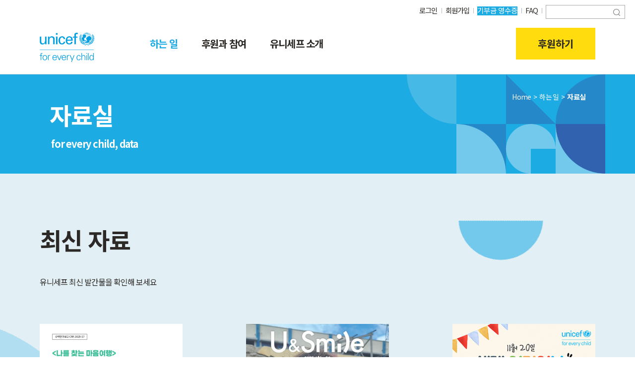

--- FILE ---
content_type: text/html; charset=UTF-8
request_url: https://www.unicef.or.kr/what-we-do/database/page/25/
body_size: 29361
content:
<!DOCTYPE html><html lang="en"><head><meta charSet="utf-8"/><meta http-equiv="x-ua-compatible" content="ie=edge"/><meta name="viewport" content="width=device-width, initial-scale=1, maximum-scale=1, user-scalable=yes"/><title data-react-helmet="true"></title><title data-react-helmet="true"></title><meta name="generator" content="Gatsby 2.32.13"/><style data-styled="" data-styled-version="5.3.11"></style><link rel="icon" href="/favicon-32x32.png?v=157b1bb8e0a76c60e1b434c8ddfe5540" type="image/png"/><link rel="manifest" href="/manifest.webmanifest" crossorigin="anonymous"/><link rel="apple-touch-icon" sizes="48x48" href="/icons/icon-48x48.png?v=157b1bb8e0a76c60e1b434c8ddfe5540"/><link rel="apple-touch-icon" sizes="72x72" href="/icons/icon-72x72.png?v=157b1bb8e0a76c60e1b434c8ddfe5540"/><link rel="apple-touch-icon" sizes="96x96" href="/icons/icon-96x96.png?v=157b1bb8e0a76c60e1b434c8ddfe5540"/><link rel="apple-touch-icon" sizes="144x144" href="/icons/icon-144x144.png?v=157b1bb8e0a76c60e1b434c8ddfe5540"/><link rel="apple-touch-icon" sizes="192x192" href="/icons/icon-192x192.png?v=157b1bb8e0a76c60e1b434c8ddfe5540"/><link rel="apple-touch-icon" sizes="256x256" href="/icons/icon-256x256.png?v=157b1bb8e0a76c60e1b434c8ddfe5540"/><link rel="apple-touch-icon" sizes="384x384" href="/icons/icon-384x384.png?v=157b1bb8e0a76c60e1b434c8ddfe5540"/><link rel="apple-touch-icon" sizes="512x512" href="/icons/icon-512x512.png?v=157b1bb8e0a76c60e1b434c8ddfe5540"/><link as="script" rel="preload" href="/webpack-runtime-b6a93165d56948e38c68.js"/><link as="script" rel="preload" href="/framework-b665d9575f2bf496db48.js"/><link as="script" rel="preload" href="/e82996df-2306907be6112a39d64e.js"/><link as="script" rel="preload" href="/app-a836ac7e2ce2fc778828.js"/><link as="script" rel="preload" href="/dc4b5f2b625525dbe86fa7517bb8b3cc93543234-fcd43dd7a1e45e917ca1.js"/><link as="script" rel="preload" href="/b7b44384505e310ac36df323db182db5559a4829-a0d69215bec2c2c68153.js"/><link as="script" rel="preload" href="/816ef93f895dd65a9c3072d35ee9e45c4c5dfd3e-e1269304a4f8eb5d1e30.js"/><link as="script" rel="preload" href="/d2deccd0bac5b7626489aee8b250298c5d46ff07-dfb0a2c31c125f14a14b.js"/><link as="script" rel="preload" href="/component---src-pages-404-tsx-aa3a70b59baa64b16ef6.js"/><link as="fetch" rel="preload" href="/page-data/404/page-data.json" crossorigin="anonymous"/><link as="fetch" rel="preload" href="/page-data/sq/d/2778826131.json" crossorigin="anonymous"/><link as="fetch" rel="preload" href="/page-data/app-data.json" crossorigin="anonymous"/></head><body><div id="___gatsby"><div style="outline:none" tabindex="-1" id="gatsby-focus-wrapper"></div><div id="gatsby-announcer" style="position:absolute;top:0;width:1px;height:1px;padding:0;overflow:hidden;clip:rect(0, 0, 0, 0);white-space:nowrap;border:0" aria-live="assertive" aria-atomic="true"></div></div><script>window.dataLayer = window.dataLayer || [];window.dataLayer.push({"platform":"gatsby"}); setTimeout(function(){var rungtm = function(w,d,s,l,i){w[l]=w[l]||[];w[l].push({'gtm.start': new Date().getTime(),event:'gtm.js'});var f=d.getElementsByTagName(s)[0], j=d.createElement(s),dl=l!='dataLayer'?'&l='+l:'';j.async=true;j.src= 'https://www.googletagmanager.com/gtm.js?id='+i+dl+'';f.parentNode.insertBefore(j,f); }; rungtm(window,document,'script','dataLayer', 'GTM-5Q29X9');}, 750);</script><noscript><iframe src="https://www.googletagmanager.com/ns.html?id=GTM-5Q29X9" height="0" width="0" style="display: none; visibility: hidden"></iframe></noscript><script id="gatsby-script-loader">/*<![CDATA[*/window.pagePath="/404/";/*]]>*/</script><script id="gatsby-chunk-mapping">/*<![CDATA[*/window.___chunkMapping={"polyfill":["/polyfill-9299912a44d2891dc976.js"],"app":["/app-a836ac7e2ce2fc778828.js"],"component---src-pages-4-xx-tsx":["/component---src-pages-4-xx-tsx-379c835fe7bfa613e9f6.js"],"component---src-pages-404-tsx":["/component---src-pages-404-tsx-aa3a70b59baa64b16ef6.js"],"component---src-pages-5-xx-tsx":["/component---src-pages-5-xx-tsx-64c9963b4a541aa349ab.js"],"component---src-pages-500-tsx":["/component---src-pages-500-tsx-f40acceefee9255e9e68.js"],"component---src-pages-about-us-clear-fund-unicef-2016-tsx":["/component---src-pages-about-us-clear-fund-unicef-2016-tsx-178165abc463a998393c.js"],"component---src-pages-about-us-clear-fund-unicef-2017-tsx":["/component---src-pages-about-us-clear-fund-unicef-2017-tsx-79104a2067370e5262d9.js"],"component---src-pages-about-us-clear-fund-unicef-2018-tsx":["/component---src-pages-about-us-clear-fund-unicef-2018-tsx-8bd47c1ebcc7ab0d7685.js"],"component---src-pages-about-us-clear-fund-unicef-2019-tsx":["/component---src-pages-about-us-clear-fund-unicef-2019-tsx-3f3dedb0632b0884c7b8.js"],"component---src-pages-about-us-clear-fund-unicef-2020-tsx":["/component---src-pages-about-us-clear-fund-unicef-2020-tsx-173dbc55af716f64a552.js"],"component---src-pages-about-us-clear-fund-unicef-2021-tsx":["/component---src-pages-about-us-clear-fund-unicef-2021-tsx-a931c90470de311352f4.js"],"component---src-pages-about-us-clear-fund-unicef-2022-tsx":["/component---src-pages-about-us-clear-fund-unicef-2022-tsx-dedfaaa5b2b53c239486.js"],"component---src-pages-about-us-clear-fund-unicef-2023-tsx":["/component---src-pages-about-us-clear-fund-unicef-2023-tsx-5b42377b3b95905b52d0.js"],"component---src-pages-about-us-clear-fund-unicef-index-tsx":["/component---src-pages-about-us-clear-fund-unicef-index-tsx-37d8d3ef62d79a0ef9eb.js"],"component---src-pages-about-us-clear-fund-unicef-kr-2016-tsx":["/component---src-pages-about-us-clear-fund-unicef-kr-2016-tsx-63ce916ebfee037cf137.js"],"component---src-pages-about-us-clear-fund-unicef-kr-2017-tsx":["/component---src-pages-about-us-clear-fund-unicef-kr-2017-tsx-6ea5f70e615c3c9382c6.js"],"component---src-pages-about-us-clear-fund-unicef-kr-2018-tsx":["/component---src-pages-about-us-clear-fund-unicef-kr-2018-tsx-651bda99eff2dddbc411.js"],"component---src-pages-about-us-clear-fund-unicef-kr-2019-tsx":["/component---src-pages-about-us-clear-fund-unicef-kr-2019-tsx-302b7df877ee39b913e2.js"],"component---src-pages-about-us-clear-fund-unicef-kr-2020-tsx":["/component---src-pages-about-us-clear-fund-unicef-kr-2020-tsx-425f9a851ab49ef9389f.js"],"component---src-pages-about-us-clear-fund-unicef-kr-2021-tsx":["/component---src-pages-about-us-clear-fund-unicef-kr-2021-tsx-24c3620b5b3bceb93172.js"],"component---src-pages-about-us-clear-fund-unicef-kr-2022-tsx":["/component---src-pages-about-us-clear-fund-unicef-kr-2022-tsx-51091d9e210c10f489eb.js"],"component---src-pages-about-us-clear-fund-unicef-kr-2023-tsx":["/component---src-pages-about-us-clear-fund-unicef-kr-2023-tsx-3e0e8c85dd29fe4b259e.js"],"component---src-pages-about-us-clear-fund-unicef-kr-2024-tsx":["/component---src-pages-about-us-clear-fund-unicef-kr-2024-tsx-1b5ac59cb323a2dd7895.js"],"component---src-pages-about-us-clear-fund-unicef-kr-index-tsx":["/component---src-pages-about-us-clear-fund-unicef-kr-index-tsx-673fb0e588f0721ccd33.js"],"component---src-pages-about-us-clear-transparency-tsx":["/component---src-pages-about-us-clear-transparency-tsx-f178c770ade0a72e68bf.js"],"component---src-pages-about-us-notice-board-index-number-tsx":["/component---src-pages-about-us-notice-board-index-number-tsx-7e285d95cfb219f0169b.js"],"component---src-pages-about-us-notice-index-tsx":["/component---src-pages-about-us-notice-index-tsx-6ca5cfd4a533f24de044.js"],"component---src-pages-about-us-notice-page-page-number-tsx":["/component---src-pages-about-us-notice-page-page-number-tsx-13a87e2407498582b8fd.js"],"component---src-pages-about-us-people-index-tsx":["/component---src-pages-about-us-people-index-tsx-f9800681e02a67459e15.js"],"component---src-pages-about-us-people-rel-url-tsx":["/component---src-pages-about-us-people-rel-url-tsx-3fdf5e51f7e02b218770.js"],"component---src-pages-about-us-press-board-index-number-tsx":["/component---src-pages-about-us-press-board-index-number-tsx-141565169fc772748cd8.js"],"component---src-pages-about-us-press-index-tsx":["/component---src-pages-about-us-press-index-tsx-3873a6724375799321d9.js"],"component---src-pages-about-us-press-page-page-number-tsx":["/component---src-pages-about-us-press-page-page-number-tsx-84aee4529190b6c6fe87.js"],"component---src-pages-about-us-supporters-club-index-tsx":["/component---src-pages-about-us-supporters-club-index-tsx-4484853e7eb5b911bcef.js"],"component---src-pages-about-us-supporters-club-supporters-center-tsx":["/component---src-pages-about-us-supporters-club-supporters-center-tsx-25abb3270bc8ca29f43d.js"],"component---src-pages-about-us-supporters-club-supporters-club-tsx":["/component---src-pages-about-us-supporters-club-supporters-club-tsx-072bf222dd717d76cb0b.js"],"component---src-pages-about-us-unicef-greeting-tsx":["/component---src-pages-about-us-unicef-greeting-tsx-919b45980aafc7ffb9d1.js"],"component---src-pages-about-us-unicef-history-tsx":["/component---src-pages-about-us-unicef-history-tsx-38c63f818fb638fea30b.js"],"component---src-pages-about-us-unicef-introduction-tsx":["/component---src-pages-about-us-unicef-introduction-tsx-bd49939948e091a4213f.js"],"component---src-pages-about-us-unicef-mission-convention-on-the-rights-of-the-child-tsx":["/component---src-pages-about-us-unicef-mission-convention-on-the-rights-of-the-child-tsx-3c13023a2022c77a76e3.js"],"component---src-pages-about-us-unicef-mission-index-tsx":["/component---src-pages-about-us-unicef-mission-index-tsx-7914e1c8f2b9e8589a36.js"],"component---src-pages-about-us-unicef-mission-sustainable-development-goals-tsx":["/component---src-pages-about-us-unicef-mission-sustainable-development-goals-tsx-d58578b14bd43b34498a.js"],"component---src-pages-about-us-unicef-organization-tsx":["/component---src-pages-about-us-unicef-organization-tsx-6f3fc45a0035d9109d80.js"],"component---src-pages-auth-find-id-tsx":["/component---src-pages-auth-find-id-tsx-08401921de00feaba151.js"],"component---src-pages-auth-find-pw-tsx":["/component---src-pages-auth-find-pw-tsx-b09cd4608c9ba818a29d.js"],"component---src-pages-auth-join-complete-tsx":["/component---src-pages-auth-join-complete-tsx-78c26e4835c8b4e8c4d2.js"],"component---src-pages-auth-join-form-tsx":["/component---src-pages-auth-join-form-tsx-ed300e23839ec2d9f702.js"],"component---src-pages-auth-join-index-tsx":["/component---src-pages-auth-join-index-tsx-f587684669b0f88a894d.js"],"component---src-pages-auth-login-tsx":["/component---src-pages-auth-login-tsx-84f97b81727efaba0481.js"],"component---src-pages-cctv-policy-[version]-tsx":["/component---src-pages-cctv-policy-[version]-tsx-d43ce5888aa964aaef34.js"],"component---src-pages-cctv-policy-index-tsx":["/component---src-pages-cctv-policy-index-tsx-dddd6d3436d400be2c24.js"],"component---src-pages-donate-complete-tsx":["/component---src-pages-donate-complete-tsx-2cdb03e8851d1d15fc37.js"],"component---src-pages-donate-index-tsx":["/component---src-pages-donate-index-tsx-21659ee763fc0a3e6e58.js"],"component---src-pages-donate-overdue-tsx":["/component---src-pages-donate-overdue-tsx-bbea1ca70bbe77e50306.js"],"component---src-pages-enews-index-tsx":["/component---src-pages-enews-index-tsx-3532f909958dfe948c9e.js"],"component---src-pages-error-tsx":["/component---src-pages-error-tsx-538bf2fccb85eabc9f03.js"],"component---src-pages-faq-index-tsx":["/component---src-pages-faq-index-tsx-ab040129b538b9f21e8c.js"],"component---src-pages-faq-page-page-number-tsx":["/component---src-pages-faq-page-page-number-tsx-de29e76e25236dbab783.js"],"component---src-pages-index-tsx":["/component---src-pages-index-tsx-4f5765db10a9bc77a7b9.js"],"component---src-pages-inicis-account-check-tsx":["/component---src-pages-inicis-account-check-tsx-f9805257b927486f9a9c.js"],"component---src-pages-involve-child-participation-child-council-tsx":["/component---src-pages-involve-child-participation-child-council-tsx-6e355bd53186389f8531.js"],"component---src-pages-involve-child-participation-village-board-index-number-tsx":["/component---src-pages-involve-child-participation-village-board-index-number-tsx-d2b4dde4915e35ccd712.js"],"component---src-pages-involve-child-participation-village-event-tsx":["/component---src-pages-involve-child-participation-village-event-tsx-031148140897f976d0bc.js"],"component---src-pages-involve-child-participation-village-index-tsx":["/component---src-pages-involve-child-participation-village-index-tsx-ec84daef3c87df680b04.js"],"component---src-pages-involve-corporate-and-organization-bgfretail-tsx":["/component---src-pages-involve-corporate-and-organization-bgfretail-tsx-8d49b8471bc0c3e560e9.js"],"component---src-pages-involve-corporate-and-organization-bighit-tsx":["/component---src-pages-involve-corporate-and-organization-bighit-tsx-c9705f86cb145f18269d.js"],"component---src-pages-involve-corporate-and-organization-hospital-support-tsx":["/component---src-pages-involve-corporate-and-organization-hospital-support-tsx-25feebd2ead87b909615.js"],"component---src-pages-involve-corporate-and-organization-kakaobank-tsx":["/component---src-pages-involve-corporate-and-organization-kakaobank-tsx-2cdf95b87abc174feb8a.js"],"component---src-pages-involve-corporate-and-organization-one-percent-miracle-tsx":["/component---src-pages-involve-corporate-and-organization-one-percent-miracle-tsx-8da10cf46a82362bea94.js"],"component---src-pages-involve-corporate-and-organization-partnership-board-index-number-tsx":["/component---src-pages-involve-corporate-and-organization-partnership-board-index-number-tsx-db964b7f40e37891fc33.js"],"component---src-pages-involve-corporate-and-organization-partnership-index-tsx":["/component---src-pages-involve-corporate-and-organization-partnership-index-tsx-0ed50f7cb6fed719879d.js"],"component---src-pages-involve-corporate-and-organization-philanthropie-board-index-number-tsx":["/component---src-pages-involve-corporate-and-organization-philanthropie-board-index-number-tsx-8799ff2bfa68f7a2ac26.js"],"component---src-pages-involve-corporate-and-organization-philanthropie-index-tsx":["/component---src-pages-involve-corporate-and-organization-philanthropie-index-tsx-4d77d458e88bd108aaed.js"],"component---src-pages-involve-corporate-and-organization-school-support-index-tsx":["/component---src-pages-involve-corporate-and-organization-school-support-index-tsx-c1cf237ee2a9281d1f77.js"],"component---src-pages-involve-corporate-and-organization-school-support-page-page-number-tsx":["/component---src-pages-involve-corporate-and-organization-school-support-page-page-number-tsx-62da329c9bf12d8a4f38.js"],"component---src-pages-involve-corporate-and-organization-shinhancard-tsx":["/component---src-pages-involve-corporate-and-organization-shinhancard-tsx-80950e00b0c352980dc6.js"],"component---src-pages-involve-corporate-and-organization-smentertainment-tsx":["/component---src-pages-involve-corporate-and-organization-smentertainment-tsx-ad6ad5c470d01be2ad0a.js"],"component---src-pages-involve-corporate-and-organization-social-contribution-tsx":["/component---src-pages-involve-corporate-and-organization-social-contribution-tsx-4bc76d146adf0a0c2ede.js"],"component---src-pages-involve-corporate-and-organization-sponsorship-tsx":["/component---src-pages-involve-corporate-and-organization-sponsorship-tsx-b104ff4f84eed13453ce.js"],"component---src-pages-involve-corporate-and-organization-wooricap-tsx":["/component---src-pages-involve-corporate-and-organization-wooricap-tsx-4148c6dadeb217a1fd0c.js"],"component---src-pages-involve-donors-event-tsx":["/component---src-pages-involve-donors-event-tsx-bc83eba5f0dbf2bae711.js"],"component---src-pages-involve-donors-field-trip-board-index-number-tsx":["/component---src-pages-involve-donors-field-trip-board-index-number-tsx-09bdeae4d36d72628b8c.js"],"component---src-pages-involve-donors-field-trip-index-tsx":["/component---src-pages-involve-donors-field-trip-index-tsx-1d1c02f93c5a7d71bedf.js"],"component---src-pages-involve-donors-interview-tsx":["/component---src-pages-involve-donors-interview-tsx-2e5cc7fdcd6ff7a403e9.js"],"component---src-pages-involve-donors-story-tsx":["/component---src-pages-involve-donors-story-tsx-e9b44b40036243a388df.js"],"component---src-pages-involve-event-board-index-number-tsx":["/component---src-pages-involve-event-board-index-number-tsx-75f2d707b532e1f0bda0.js"],"component---src-pages-involve-event-index-tsx":["/component---src-pages-involve-event-index-tsx-abd0746b9b19b4eb8988.js"],"component---src-pages-involve-individual-anniversary-index-tsx":["/component---src-pages-involve-individual-anniversary-index-tsx-e62fead4d79a0fe774a6.js"],"component---src-pages-involve-individual-honors-club-original-tsx":["/component---src-pages-involve-individual-honors-club-original-tsx-786a31b754398242531d.js"],"component---src-pages-involve-individual-honors-club-tsx":["/component---src-pages-involve-individual-honors-club-tsx-9b4ffeb1db99501a6e19.js"],"component---src-pages-involve-individual-ig-form-complete-tsx":["/component---src-pages-involve-individual-ig-form-complete-tsx-f20800a7409988897322.js"],"component---src-pages-involve-individual-ig-form-index-tsx":["/component---src-pages-involve-individual-ig-form-index-tsx-1a97cb3257f066d83b9a.js"],"component---src-pages-involve-individual-ig-index-tsx":["/component---src-pages-involve-individual-ig-index-tsx-ce62b0cf535768cf7fbd.js"],"component---src-pages-involve-individual-ig-product-code-tsx":["/component---src-pages-involve-individual-ig-product-code-tsx-c4d5befd62b6abeeb5af.js"],"component---src-pages-involve-individual-international-council-tsx":["/component---src-pages-involve-individual-international-council-tsx-ae3da5718f3d21eead07.js"],"component---src-pages-involve-individual-legacy-tsx":["/component---src-pages-involve-individual-legacy-tsx-32c916e5ad1768b65894.js"],"component---src-pages-involve-individual-memory-tab-tsx":["/component---src-pages-involve-individual-memory-tab-tsx-4f68d8a6f90c17abcd55.js"],"component---src-pages-involve-individual-memory-tsx":["/component---src-pages-involve-individual-memory-tsx-2ff78ae985cc144c0805.js"],"component---src-pages-involve-individual-oneoff-tsx":["/component---src-pages-involve-individual-oneoff-tsx-f0c81c170e5f78187dc2.js"],"component---src-pages-involve-individual-party-for-unicef-detail-board-index-number-tsx":["/component---src-pages-involve-individual-party-for-unicef-detail-board-index-number-tsx-8cc08f0c96258813e7f8.js"],"component---src-pages-involve-individual-party-for-unicef-detail-index-tsx":["/component---src-pages-involve-individual-party-for-unicef-detail-index-tsx-6e791008dfc13d86270c.js"],"component---src-pages-involve-individual-party-for-unicef-detail-page-page-number-tsx":["/component---src-pages-involve-individual-party-for-unicef-detail-page-page-number-tsx-ef9b89919867b4d83a27.js"],"component---src-pages-involve-individual-party-for-unicef-tsx":["/component---src-pages-involve-individual-party-for-unicef-tsx-a897e9198fe3b1e8aa94.js"],"component---src-pages-involve-individual-pledge-tsx":["/component---src-pages-involve-individual-pledge-tsx-7ec2f41cee44a13f6561.js"],"component---src-pages-involve-individual-together-tsx":["/component---src-pages-involve-individual-together-tsx-b63669a59528427279bd.js"],"component---src-pages-involve-volunteer-tsx":["/component---src-pages-involve-volunteer-tsx-ce1c785296123a9a8c0e.js"],"component---src-pages-location-tsx":["/component---src-pages-location-tsx-0cd705b9f6d196f6cde9.js"],"component---src-pages-mypage-index-tsx":["/component---src-pages-mypage-index-tsx-0f176e7e7733020c1fec.js"],"component---src-pages-privacy-[version]-tsx":["/component---src-pages-privacy-[version]-tsx-fe775b47262b859ad7e0.js"],"component---src-pages-privacy-corp-tsx":["/component---src-pages-privacy-corp-tsx-abe97bfc73f3161bb40d.js"],"component---src-pages-privacy-index-tsx":["/component---src-pages-privacy-index-tsx-d5428b0d230d372be095.js"],"component---src-pages-r-index-tsx":["/component---src-pages-r-index-tsx-d1f71ca8a5e9ffe12abd.js"],"component---src-pages-refuse-tsx":["/component---src-pages-refuse-tsx-0635e06eff547369454e.js"],"component---src-pages-reward-100-address-form-tsx":["/component---src-pages-reward-100-address-form-tsx-2d6c1c0299c3d1e74c38.js"],"component---src-pages-reward-address-form-tsx":["/component---src-pages-reward-address-form-tsx-8034bf8db8dc5c064998.js"],"component---src-pages-search-index-tsx":["/component---src-pages-search-index-tsx-7836656dbb10b75bd8c8.js"],"component---src-pages-service-tsx":["/component---src-pages-service-tsx-3804514852ec9f7aac7f.js"],"component---src-pages-sitemap-tsx":["/component---src-pages-sitemap-tsx-6e0021ae84e8047d1564.js"],"component---src-pages-unicef-blue-25-c-once-complete-tsx":["/component---src-pages-unicef-blue-25-c-once-complete-tsx-9f38119c6d8e400458c4.js"],"component---src-pages-unicef-blue-25-c-once-en-complete-tsx":["/component---src-pages-unicef-blue-25-c-once-en-complete-tsx-e1590c115f986c0daec0.js"],"component---src-pages-unicef-blue-25-c-once-en-index-tsx":["/component---src-pages-unicef-blue-25-c-once-en-index-tsx-7e7b83422aa3d0c8a614.js"],"component---src-pages-unicef-blue-25-c-once-index-tsx":["/component---src-pages-unicef-blue-25-c-once-index-tsx-0452df32db22f56857f4.js"],"component---src-pages-what-we-do-advocacy-for-children-apply-tsx":["/component---src-pages-what-we-do-advocacy-for-children-apply-tsx-0725f5c49913f2fa1c82.js"],"component---src-pages-what-we-do-advocacy-for-children-child-rights-education-tsx":["/component---src-pages-what-we-do-advocacy-for-children-child-rights-education-tsx-eb568db491478e6dfe29.js"],"component---src-pages-what-we-do-advocacy-for-children-crc-implementation-tsx":["/component---src-pages-what-we-do-advocacy-for-children-crc-implementation-tsx-371245c964a62f8d8bf5.js"],"component---src-pages-what-we-do-advocacy-for-children-policy-improvement-tsx":["/component---src-pages-what-we-do-advocacy-for-children-policy-improvement-tsx-a5bfc23684d6eb9d7800.js"],"component---src-pages-what-we-do-advocacy-for-children-public-private-partnership-breastfeeding-tsx":["/component---src-pages-what-we-do-advocacy-for-children-public-private-partnership-breastfeeding-tsx-62ade987e3b72207b3aa.js"],"component---src-pages-what-we-do-advocacy-for-children-public-private-partnership-child-friendly-cities-tsx":["/component---src-pages-what-we-do-advocacy-for-children-public-private-partnership-child-friendly-cities-tsx-2ee7ec5517d84887385f.js"],"component---src-pages-what-we-do-advocacy-for-children-public-private-partnership-child-friendly-schools-tsx":["/component---src-pages-what-we-do-advocacy-for-children-public-private-partnership-child-friendly-schools-tsx-b1e021c64bb54cc5b383.js"],"component---src-pages-what-we-do-advocacy-for-children-public-private-partnership-childrens-rights-and-business-tsx":["/component---src-pages-what-we-do-advocacy-for-children-public-private-partnership-childrens-rights-and-business-tsx-f66ab169ab7323ad4dc7.js"],"component---src-pages-what-we-do-building-future-climate-change-tsx":["/component---src-pages-what-we-do-building-future-climate-change-tsx-5a067ea1a635966dc60a.js"],"component---src-pages-what-we-do-building-future-disability-tsx":["/component---src-pages-what-we-do-building-future-disability-tsx-0070eb9ca4c4b5f5b70c.js"],"component---src-pages-what-we-do-building-future-gender-equality-tsx":["/component---src-pages-what-we-do-building-future-gender-equality-tsx-507480d89fec27e096e4.js"],"component---src-pages-what-we-do-building-future-innovation-tsx":["/component---src-pages-what-we-do-building-future-innovation-tsx-2755211614b02255315e.js"],"component---src-pages-what-we-do-building-future-research-tsx":["/component---src-pages-what-we-do-building-future-research-tsx-00006dee85299a6829f4.js"],"component---src-pages-what-we-do-database-index-tsx":["/component---src-pages-what-we-do-database-index-tsx-45f1c0fa0f815c7e5658.js"],"component---src-pages-what-we-do-database-page-page-number-tsx":["/component---src-pages-what-we-do-database-page-page-number-tsx-15f367b9978790f228bf.js"],"component---src-pages-what-we-do-emergency-relief-conflict-area-tsx":["/component---src-pages-what-we-do-emergency-relief-conflict-area-tsx-1b10b59057946a50ed87.js"],"component---src-pages-what-we-do-emergency-relief-covid-19-vaccine-tsx":["/component---src-pages-what-we-do-emergency-relief-covid-19-vaccine-tsx-6afeaba83a785cf8699a.js"],"component---src-pages-what-we-do-emergency-relief-humanitarian-aid-tsx":["/component---src-pages-what-we-do-emergency-relief-humanitarian-aid-tsx-1c6290764372a0c931de.js"],"component---src-pages-what-we-do-for-every-child-endviolence-en-donate-complete-tsx":["/component---src-pages-what-we-do-for-every-child-endviolence-en-donate-complete-tsx-003629d561babd0438f3.js"],"component---src-pages-what-we-do-for-every-child-endviolence-en-donate-index-tsx":["/component---src-pages-what-we-do-for-every-child-endviolence-en-donate-index-tsx-8b94540220c85c408ced.js"],"component---src-pages-what-we-do-for-every-child-endviolence-en-index-tsx":["/component---src-pages-what-we-do-for-every-child-endviolence-en-index-tsx-861725e8b00244688f7d.js"],"component---src-pages-what-we-do-for-every-child-endviolence-index-tsx":["/component---src-pages-what-we-do-for-every-child-endviolence-index-tsx-9ddab1c6de46b7ec3cd4.js"],"component---src-pages-what-we-do-for-every-child-onmymind-en-donate-complete-tsx":["/component---src-pages-what-we-do-for-every-child-onmymind-en-donate-complete-tsx-6adb68e67ea2439469b3.js"],"component---src-pages-what-we-do-for-every-child-onmymind-en-donate-index-tsx":["/component---src-pages-what-we-do-for-every-child-onmymind-en-donate-index-tsx-6a03c3df0fd71dd4295b.js"],"component---src-pages-what-we-do-for-every-child-onmymind-en-index-tsx":["/component---src-pages-what-we-do-for-every-child-onmymind-en-index-tsx-7e3f2c238cef6a84e35f.js"],"component---src-pages-what-we-do-for-every-child-onmymind-index-tsx":["/component---src-pages-what-we-do-for-every-child-onmymind-index-tsx-e09f28daeee522318d2b.js"],"component---src-pages-what-we-do-for-every-child-schools-for-asia-2019-tsx":["/component---src-pages-what-we-do-for-every-child-schools-for-asia-2019-tsx-36c0a8a44efd0ef5152c.js"],"component---src-pages-what-we-do-for-every-child-schools-for-asia-tsx":["/component---src-pages-what-we-do-for-every-child-schools-for-asia-tsx-08305f6026ca544d9701.js"],"component---src-pages-what-we-do-for-every-child-where-we-work-tsx":["/component---src-pages-what-we-do-for-every-child-where-we-work-tsx-938ed58b46f92a0e207d.js"],"component---src-pages-what-we-do-korea-government-cooperation-tsx":["/component---src-pages-what-we-do-korea-government-cooperation-tsx-38086e744134f9c579da.js"],"component---src-pages-what-we-do-news-board-index-number-tsx":["/component---src-pages-what-we-do-news-board-index-number-tsx-fcdb33171b656a79245f.js"],"component---src-pages-what-we-do-news-index-tsx":["/component---src-pages-what-we-do-news-index-tsx-d4ddb228fb1a34851c25.js"],"component---src-pages-what-we-do-news-page-page-number-tsx":["/component---src-pages-what-we-do-news-page-page-number-tsx-f8029db3888741ae4064.js"],"component---src-pages-what-we-do-no-discrimination-child-protection-tsx":["/component---src-pages-what-we-do-no-discrimination-child-protection-tsx-7cde2e797530ed8d37d3.js"],"component---src-pages-what-we-do-no-discrimination-education-tsx":["/component---src-pages-what-we-do-no-discrimination-education-tsx-4aedaa0aa21c44b63406.js"],"component---src-pages-what-we-do-no-discrimination-fair-chance-tsx":["/component---src-pages-what-we-do-no-discrimination-fair-chance-tsx-23d7ae9e3dcc4ae0da0e.js"],"component---src-pages-what-we-do-no-discrimination-saving-lives-tsx":["/component---src-pages-what-we-do-no-discrimination-saving-lives-tsx-f7240da7d1cfa4f3ecd3.js"],"component---src-pages-what-we-do-no-discrimination-wash-tsx":["/component---src-pages-what-we-do-no-discrimination-wash-tsx-a95e5be64a49071a50f2.js"],"component---src-templates-ig-template-tsx":["/component---src-templates-ig-template-tsx-f8b8ae2a990b971a78b1.js"],"component---src-templates-news-template-tsx":["/component---src-templates-news-template-tsx-2a68b093fe9bd281ea8b.js"],"component---src-templates-notice-template-tsx":["/component---src-templates-notice-template-tsx-6558dbb7f7bcfe35911c.js"],"component---src-templates-press-template-tsx":["/component---src-templates-press-template-tsx-7ff1adfb76fda773db39.js"],"recorder":["/recorder-cb47e5025bc87e199958.js"],"profiler":["/profiler-ef71f103b84258b46f96.js"]};/*]]>*/</script><script src="/polyfill-9299912a44d2891dc976.js" nomodule=""></script><script src="/component---src-pages-404-tsx-aa3a70b59baa64b16ef6.js" async=""></script><script src="/d2deccd0bac5b7626489aee8b250298c5d46ff07-dfb0a2c31c125f14a14b.js" async=""></script><script src="/816ef93f895dd65a9c3072d35ee9e45c4c5dfd3e-e1269304a4f8eb5d1e30.js" async=""></script><script src="/b7b44384505e310ac36df323db182db5559a4829-a0d69215bec2c2c68153.js" async=""></script><script src="/dc4b5f2b625525dbe86fa7517bb8b3cc93543234-fcd43dd7a1e45e917ca1.js" async=""></script><script src="/app-a836ac7e2ce2fc778828.js" async=""></script><script src="/e82996df-2306907be6112a39d64e.js" async=""></script><script src="/framework-b665d9575f2bf496db48.js" async=""></script><script src="/webpack-runtime-b6a93165d56948e38c68.js" async=""></script></body></html>

--- FILE ---
content_type: application/javascript
request_url: https://www.unicef.or.kr/recorder-cb47e5025bc87e199958.js
body_size: 24475
content:
(window.webpackJsonp=window.webpackJsonp||[]).push([[229],{"g/PS":function(t,e,n){"use strict";n.r(e),n.d(e,"startRecording",(function(){return ee}));var r=n("n6l3"),o=n("z5X7"),s=n("fbvQ"),c=n("wRiy"),i=n("r8T/"),a=n("PXye"),u=n("q7oZ"),l=n("EdLy"),d=n("x3W/");const p=new WeakMap;function f(t){return p.has(t)}function b(t){return p.get(t)}function O(t,e){const n=t.tagName,r=t.value;if(Object(d.B)(t,e)){const e=t.type;if("INPUT"===n&&("button"===e||"submit"===e||"reset"===e))return r;if(!r||"OPTION"===n)return;return d.c}return"OPTION"===n||"SELECT"===n?t.value:"INPUT"===n||"TEXTAREA"===n?r:void 0}const h=/url\((?:(')([^']*)'|(")([^"]*)"|([^)]*))\)/gm,m=/^[A-Za-z]+:|^\/\//,y=/^["']?data:.*,/i;function g(t,e){return t.replace(h,(t,n,r,o,s,c)=>{const i=r||s||c;if(!e||!i||m.test(i)||y.test(i))return t;const a=n||o||"";return"url(".concat(a).concat(function(t,e){try{return Object(l.a)(t,e).href}catch(n){return t}}(i,e)).concat(a,")")})}const w=/[^a-z1-6-_]/;function j(t){const e=t.toLowerCase().trim();return w.test(e)?"div":e}function v(t,e){return"data:image/svg+xml,%3Csvg xmlns='http://www.w3.org/2000/svg' width='".concat(t,"' height='").concat(e,"' style='background-color:silver'%3E%3C/svg%3E")}var S=n("pX5O"),E=n("rePB");const x=2,N=3,P=4,T=6,D=7,C=8,I=9,R=0,L=1,_=2,M=3,z=4,k=11,A=0,V=1,H=2,B=3,F=4,W=5,G=6,X=7,U=8,Y=0,q=1,J=2,Z=3,K=4,$=5,Q=6,tt=7,et=9,nt=0,rt=1;function ot(t){if(void 0!==t&&0!==t.length)return t.map(t=>{const e=t.cssRules||t.rules;return{cssRules:Array.from(e,t=>t.cssText),disabled:t.disabled||void 0,media:t.media.length>0?Array.from(t.media):void 0}})}var st=n("ZNwq");function ct(t,e,n,r){if(e===d.d.HIDDEN)return null;const o=t.getAttribute(n);if(e===d.d.MASK&&n!==d.e&&!d.i.includes(n)&&n!==r.actionNameAttribute){const e=t.tagName;switch(n){case"title":case"alt":case"placeholder":return d.c}if("IMG"===e&&("src"===n||"srcset"===n)){const e=t;if(e.naturalWidth>0)return v(e.naturalWidth,e.naturalHeight);const{width:n,height:r}=t.getBoundingClientRect();return n>0||r>0?v(n,r):d.b}if("SOURCE"===e&&("src"===n||"srcset"===n))return d.b;if("A"===e&&"href"===n)return d.c;if(o&&n.startsWith("data-"))return d.c;if("IFRAME"===e&&"srcdoc"===n)return d.c}return o&&"string"==typeof o?Object(d.A)(o,1e6):o}function it(t,e,n){t[e].count+=1,t[e].max=Math.max(t[e].max,n),t[e].sum+=n}function at(t){if(!t)return null;let e;try{e=t.rules||t.cssRules}catch(n){}if(!e)return null;return g(Array.from(e,Object(st.b)()?ut:lt).join(""),t.href)}function ut(t){if(function(t){return"selectorText"in t}(t)&&t.selectorText.includes(":")){const e=/(\[[\w-]+[^\\])(:[^\]]+\])/g;return t.cssText.replace(e,"$1\\$2")}return lt(t)}function lt(t){return function(t){return"styleSheet"in t}(t)&&at(t.styleSheet)||t.cssText}function dt(t,e){var n=Object.keys(t);if(Object.getOwnPropertySymbols){var r=Object.getOwnPropertySymbols(t);e&&(r=r.filter((function(e){return Object.getOwnPropertyDescriptor(t,e).enumerable}))),n.push.apply(n,r)}return n}function pt(t){for(var e=1;e<arguments.length;e++){var n=null!=arguments[e]?arguments[e]:{};e%2?dt(Object(n),!0).forEach((function(e){Object(E.a)(t,e,n[e])})):Object.getOwnPropertyDescriptors?Object.defineProperties(t,Object.getOwnPropertyDescriptors(n)):dt(Object(n)).forEach((function(e){Object.defineProperty(t,e,Object.getOwnPropertyDescriptor(n,e))}))}return t}function ft(t,e){const n=function(t,e){switch(t.nodeType){case t.DOCUMENT_NODE:return function(t,e){return{type:R,childNodes:Ot(t,e),adoptedStyleSheets:ot(t.adoptedStyleSheets)}}(t,e);case t.DOCUMENT_FRAGMENT_NODE:return function(t,e){const n=Object(d.w)(t);n&&e.serializationContext.shadowRootsController.addShadowRoot(t);return{type:k,childNodes:Ot(t,e),isShadowRoot:n,adoptedStyleSheets:n?ot(t.adoptedStyleSheets):void 0}}(t,e);case t.DOCUMENT_TYPE_NODE:return{type:L,name:(n=t).name,publicId:n.publicId,systemId:n.systemId};case t.ELEMENT_NODE:return function(t,e){const n=j(t.tagName),r=(s=t,"svg"===s.tagName||s instanceof SVGElement||void 0),o=Object(d.z)(Object(d.m)(t),e.parentNodePrivacyLevel);var s;if(o===d.d.HIDDEN){const{width:e,height:o}=t.getBoundingClientRect();return{type:_,tagName:n,attributes:{rr_width:"".concat(e,"px"),rr_height:"".concat(o,"px"),[d.e]:d.f},childNodes:[],isSVG:r}}if(o===d.d.IGNORE)return;const c=function(t,e,n){if(e===d.d.HIDDEN)return{};const r={},o=j(t.tagName),s=t.ownerDocument;for(let l=0;l<t.attributes.length;l+=1){const o=t.attributes.item(l).name,s=ct(t,e,o,n.configuration);null!==s&&(r[o]=s)}if(t.value&&("textarea"===o||"select"===o||"option"===o||"input"===o)){const n=O(t,e);void 0!==n&&(r.value=n)}if("option"===o&&e===d.d.ALLOW){const e=t;e.selected&&(r.selected=e.selected)}if("link"===o){const e=Array.from(s.styleSheets).find(e=>e.href===t.href),o=at(e);o&&e&&(it(n.serializationContext.serializationStats,"cssText",o.length),r._cssText=o)}if("style"===o&&t.sheet){const e=at(t.sheet);e&&(it(n.serializationContext.serializationStats,"cssText",e.length),r._cssText=e)}const c=t;if("input"!==o||"radio"!==c.type&&"checkbox"!==c.type||(e===d.d.ALLOW?r.checked=!!c.checked:Object(d.B)(c,e)&&delete r.checked),"audio"===o||"video"===o){const e=t;r.rr_mediaState=e.paused?"paused":"played"}let i,a;const u=n.serializationContext;switch(u.status){case 0:i=Math.round(t.scrollTop),a=Math.round(t.scrollLeft),(i||a)&&u.elementsScrollPositions.set(t,{scrollTop:i,scrollLeft:a});break;case 1:u.elementsScrollPositions.has(t)&&({scrollTop:i,scrollLeft:a}=u.elementsScrollPositions.get(t))}return a&&(r.rr_scrollLeft=a),i&&(r.rr_scrollTop=i),r}(t,o,e);let i=[];if(Object(d.t)(t)&&"style"!==n){let r;r=e.parentNodePrivacyLevel===o&&e.ignoreWhiteSpace===("head"===n)?e:pt(pt({},e),{},{parentNodePrivacyLevel:o,ignoreWhiteSpace:"head"===n}),i=Ot(t,r)}return{type:_,tagName:n,attributes:c,childNodes:i,isSVG:r}}(t,e);case t.TEXT_NODE:return function(t,e){const n=Object(d.r)(t,e.ignoreWhiteSpace||!1,e.parentNodePrivacyLevel);if(void 0===n)return;return{type:M,textContent:n}}(t,e);case t.CDATA_SECTION_NODE:return{type:z,textContent:""}}var n}(t,e);if(!n)return null;const r=b(t)||bt++,o=n;return o.id=r,function(t,e){p.set(t,e)}(t,r),e.serializedNodeIds&&e.serializedNodeIds.add(r),o}let bt=1;function Ot(t,e){const n=[];return Object(d.j)(t,t=>{const r=ft(t,e);r&&n.push(r)}),n}function ht(t,e,n){const r=Object(S.o)(),o=ft(t,{serializationContext:n,parentNodePrivacyLevel:e.defaultPrivacyLevel,configuration:e});return it(n.serializationStats,"serializationDuration",Object(S.j)(r,Object(S.o)())),o}function mt(t){return Boolean(t.changedTouches)}function yt(t){return!0===t.composed&&Object(d.v)(t.target)?t.composedPath()[0]:t.target}const gt=(t,e)=>{const n=window.visualViewport,r={layoutViewportX:t,layoutViewportY:e,visualViewportX:t,visualViewportY:e};return n?(!function(t){return Math.abs(t.pageTop-t.offsetTop-window.scrollY)>25||Math.abs(t.pageLeft-t.offsetLeft-window.scrollX)>25}(n)?(r.visualViewportX=Math.round(t-n.offsetLeft),r.visualViewportY=Math.round(e-n.offsetTop)):(r.layoutViewportX=Math.round(t+n.offsetLeft),r.layoutViewportY=Math.round(e+n.offsetTop)),r):r},wt=t=>({scale:t.scale,offsetLeft:t.offsetLeft,offsetTop:t.offsetTop,pageLeft:t.pageLeft,pageTop:t.pageTop,height:t.height,width:t.width});function jt(t,e){var n=Object.keys(t);if(Object.getOwnPropertySymbols){var r=Object.getOwnPropertySymbols(t);e&&(r=r.filter((function(e){return Object.getOwnPropertyDescriptor(t,e).enumerable}))),n.push.apply(n,r)}return n}function vt(t){for(var e=1;e<arguments.length;e++){var n=null!=arguments[e]?arguments[e]:{};e%2?jt(Object(n),!0).forEach((function(e){Object(E.a)(t,e,n[e])})):Object.getOwnPropertyDescriptors?Object.defineProperties(t,Object.getOwnPropertyDescriptors(n)):jt(Object(n)).forEach((function(e){Object.defineProperty(t,e,Object.getOwnPropertyDescriptor(n,e))}))}return t}function St(t,e){return{data:vt({source:t},e),type:N,timestamp:Object(S.o)()}}function Et(t,e){const{throttled:n,cancel:r}=Object(a.b)(t=>{const n=yt(t);if(f(n)){const r=xt(t);if(!r)return;const o={id:b(n),timeOffset:0,x:r.x,y:r.y};e(St(mt(t)?G:V,{positions:[o]}))}},50,{trailing:!1}),{stop:o}=Object(u.b)(t,document,["mousemove","touchmove"],n,{capture:!0,passive:!0});return{stop:()=>{o(),r()}}}function xt(t){let{clientX:e,clientY:n}=mt(t)?t.changedTouches[0]:t;if(window.visualViewport){const{visualViewportX:t,visualViewportY:r}=gt(e,n);e=t,n=r}if(Number.isFinite(e)&&Number.isFinite(n))return{x:e,y:n}}function Nt(t,e){var n=Object.keys(t);if(Object.getOwnPropertySymbols){var r=Object.getOwnPropertySymbols(t);e&&(r=r.filter((function(e){return Object.getOwnPropertyDescriptor(t,e).enumerable}))),n.push.apply(n,r)}return n}const Pt={pointerup:Y,mousedown:q,click:J,contextmenu:Z,dblclick:K,focus:$,blur:Q,touchstart:tt,touchend:et};function Tt(t,e,n){return Object(u.b)(t,document,Object.keys(Pt),r=>{const o=yt(r);if(Object(d.l)(o,t.defaultPrivacyLevel)===d.d.HIDDEN||!f(o))return;const s=b(o),c=Pt[r.type];let i;if(c!==Q&&c!==$){const t=xt(r);if(!t)return;i={id:s,type:c,x:t.x,y:t.y}}else i={id:s,type:c};const a=function(t){for(var e=1;e<arguments.length;e++){var n=null!=arguments[e]?arguments[e]:{};e%2?Nt(Object(n),!0).forEach((function(e){Object(E.a)(t,e,n[e])})):Object.getOwnPropertyDescriptors?Object.defineProperties(t,Object.getOwnPropertyDescriptors(n)):Nt(Object(n)).forEach((function(e){Object.defineProperty(t,e,Object.getOwnPropertyDescriptor(n,e))}))}return t}({id:n.getIdForEvent(r)},St(H,i));e(a)},{capture:!0,passive:!0})}function Dt(t,e,n){let r=arguments.length>3&&void 0!==arguments[3]?arguments[3]:document;const{throttled:o,cancel:s}=Object(a.b)(r=>{const o=yt(r);if(!o||Object(d.l)(o,t.defaultPrivacyLevel)===d.d.HIDDEN||!f(o))return;const s=b(o),c=o===document?{scrollTop:Object(d.p)(),scrollLeft:Object(d.o)()}:{scrollTop:Math.round(o.scrollTop),scrollLeft:Math.round(o.scrollLeft)};n.set(o,c),e(St(B,{id:s,x:c.scrollLeft,y:c.scrollTop}))},100),{stop:c}=Object(u.a)(t,r,"scroll",o,{capture:!0,passive:!0});return{stop:()=>{c(),s()}}}function Ct(t,e){const n=Object(d.u)(t).subscribe(t=>{e(St(F,t))});return{stop:()=>{n.unsubscribe()}}}function It(t,e){const n=window.visualViewport;if(!n)return{stop:a.a};const{throttled:r,cancel:o}=Object(a.b)(()=>{e({data:wt(n),type:C,timestamp:Object(S.o)()})},200,{trailing:!1}),{stop:s}=Object(u.b)(t,n,["resize","scroll"],r,{capture:!0,passive:!0});return{stop:()=>{s(),o()}}}function Rt(t,e){return Object(u.b)(t,document,["play","pause"],n=>{const r=yt(n);r&&Object(d.l)(r,t.defaultPrivacyLevel)!==d.d.HIDDEN&&f(r)&&e(St(X,{id:b(r),type:"play"===n.type?nt:rt}))},{capture:!0,passive:!0})}var Lt=n("Zn7e");function _t(t){function e(t,e){t&&f(t.ownerNode)&&e(b(t.ownerNode))}const n=[Object(Lt.a)(CSSStyleSheet.prototype,"insertRule",n=>{let{target:r,parameters:[o,s]}=n;e(r,e=>t(St(U,{id:e,adds:[{rule:o,index:s}]})))}),Object(Lt.a)(CSSStyleSheet.prototype,"deleteRule",n=>{let{target:r,parameters:[o]}=n;e(r,e=>t(St(U,{id:e,removes:[{index:o}]})))})];function r(r){n.push(Object(Lt.a)(r.prototype,"insertRule",n=>{let{target:r,parameters:[o,s]}=n;e(r.parentStyleSheet,e=>{const n=Mt(r);n&&(n.push(s||0),t(St(U,{id:e,adds:[{rule:o,index:n}]})))})}),Object(Lt.a)(r.prototype,"deleteRule",n=>{let{target:r,parameters:[o]}=n;e(r.parentStyleSheet,e=>{const n=Mt(r);n&&(n.push(o),t(St(U,{id:e,removes:[{index:n}]})))})}))}return"undefined"!=typeof CSSGroupingRule?r(CSSGroupingRule):(r(CSSMediaRule),r(CSSSupportsRule)),{stop:()=>{n.forEach(t=>t.stop())}}}function Mt(t){const e=[];let n=t;for(;n.parentRule;){const t=Array.from(n.parentRule.cssRules).indexOf(n);e.unshift(t),n=n.parentRule}if(!n.parentStyleSheet)return;const r=Array.from(n.parentStyleSheet.cssRules).indexOf(n);return e.unshift(r),e}function zt(t,e){return Object(u.b)(t,window,["focus","blur"],()=>{e({data:{has_focus:document.hasFocus()},type:T,timestamp:Object(S.o)()})})}function kt(t,e,n){const r=t.subscribe(12,t=>{var r,o;t.rawRumEvent.type===d.g.ACTION&&t.rawRumEvent.action.type===d.a.CLICK&&(null===(o=null===(r=t.rawRumEvent.action.frustration)||void 0===r?void 0:r.type)||void 0===o?void 0:o.length)&&"events"in t.domainContext&&t.domainContext.events&&t.domainContext.events.length&&e({timestamp:t.rawRumEvent.date,type:I,data:{frustrationTypes:t.rawRumEvent.action.frustration.type,recordIds:t.domainContext.events.map(t=>n.getIdForEvent(t))}})});return{stop:()=>{r.unsubscribe()}}}function At(t,e){const n=t.subscribe(5,()=>{e({timestamp:Object(S.o)(),type:D})});return{stop:()=>{n.unsubscribe()}}}function Vt(t,e){var n=Object.keys(t);if(Object.getOwnPropertySymbols){var r=Object.getOwnPropertySymbols(t);e&&(r=r.filter((function(e){return Object.getOwnPropertyDescriptor(t,e).enumerable}))),n.push.apply(n,r)}return n}function Ht(t){for(var e=1;e<arguments.length;e++){var n=null!=arguments[e]?arguments[e]:{};e%2?Vt(Object(n),!0).forEach((function(e){Object(E.a)(t,e,n[e])})):Object.getOwnPropertyDescriptors?Object.defineProperties(t,Object.getOwnPropertyDescriptors(n)):Vt(Object(n)).forEach((function(e){Object.defineProperty(t,e,Object.getOwnPropertyDescriptor(n,e))}))}return t}function Bt(t,e){let n=arguments.length>2&&void 0!==arguments[2]?arguments[2]:document;const r=t.defaultPrivacyLevel,o=new WeakMap,s=n!==document,{stop:c}=Object(u.b)(t,n,s?["change"]:["input","change"],t=>{const e=yt(t);(e instanceof HTMLInputElement||e instanceof HTMLTextAreaElement||e instanceof HTMLSelectElement)&&l(e)},{capture:!0,passive:!0});let i;if(s)i=a.a;else{const t=[Object(Lt.b)(HTMLInputElement.prototype,"value",l),Object(Lt.b)(HTMLInputElement.prototype,"checked",l),Object(Lt.b)(HTMLSelectElement.prototype,"value",l),Object(Lt.b)(HTMLTextAreaElement.prototype,"value",l),Object(Lt.b)(HTMLSelectElement.prototype,"selectedIndex",l)];i=()=>{t.forEach(t=>t.stop())}}return{stop:()=>{i(),c()}};function l(t){const e=Object(d.l)(t,r);if(e===d.d.HIDDEN)return;const n=t.type;let o;if("radio"===n||"checkbox"===n){if(Object(d.B)(t,e))return;o={isChecked:t.checked}}else{const n=O(t,e);if(void 0===n)return;o={text:n}}p(t,o);const s=t.name;"radio"===n&&s&&t.checked&&document.querySelectorAll('input[type="radio"][name="'.concat(CSS.escape(s),'"]')).forEach(e=>{e!==t&&p(e,{isChecked:!1})})}function p(t,n){if(!f(t))return;const r=o.get(t);r&&r.text===n.text&&r.isChecked===n.isChecked||(o.set(t,n),e(St(W,Ht({id:b(t)},n))))}}n("ToJy");var Ft=n("DIDV"),Wt=n("O2SO");function Gt(t,e,n,r){const o=Object(d.k)();if(!o)return{stop:a.a,flush:a.a};const s=function(t){let e=a.a,n=[];function r(){e(),t(n),n=[]}const{throttled:o,cancel:s}=Object(a.b)(r,16,{leading:!1});return{addMutations:t=>{0===n.length&&(e=Object(Wt.a)(o,{timeout:100})),n.push(...t)},flush:r,stop:()=>{e(),s()}}}(r=>{!function(t,e,n,r){const o=new Map;t.filter(t=>"childList"===t.type).forEach(t=>{t.removedNodes.forEach(t=>{!function t(e,n){Object(d.v)(e)&&n(e.shadowRoot);Object(d.j)(e,e=>t(e,n))}(t,r.removeShadowRoot)})});const s=t.filter(t=>t.target.isConnected&&function(t){let e=t;for(;e;){if(!f(e)&&!Object(d.w)(e))return!1;e=Object(d.n)(e)}return!0}(t.target)&&Object(d.l)(t.target,n.defaultPrivacyLevel,o)!==d.d.HIDDEN),c={cssText:{count:0,max:0,sum:0},serializationDuration:{count:0,max:0,sum:0}},{adds:i,removes:a,hasBeenSerialized:u}=function(t,e,n,r,o){const s=new Set,c=new Map;for(const d of t)d.addedNodes.forEach(t=>{s.add(t)}),d.removedNodes.forEach(t=>{s.has(t)||c.set(t,d.target),s.delete(t)});const i=Array.from(s);a=i,a.sort((t,e)=>{const n=t.compareDocumentPosition(e);return n&Node.DOCUMENT_POSITION_CONTAINED_BY?-1:n&Node.DOCUMENT_POSITION_CONTAINS||n&Node.DOCUMENT_POSITION_FOLLOWING?1:n&Node.DOCUMENT_POSITION_PRECEDING?-1:0});var a;const u=new Set,l={status:2,serializationStats:n,shadowRootsController:r},p=[];for(const f of i){if(h(f))continue;const t=Object(d.l)(f.parentNode,e.defaultPrivacyLevel,o);if(t===d.d.HIDDEN||t===d.d.IGNORE)continue;const r=Object(S.o)(),s=ft(f,{serializedNodeIds:u,parentNodePrivacyLevel:t,serializationContext:l,configuration:e});if(it(n,"serializationDuration",Object(S.j)(r,Object(S.o)())),!s)continue;const c=Object(d.n)(f);p.push({nextId:m(f),parentId:b(c),node:s})}const O=[];return c.forEach((t,e)=>{f(e)&&O.push({parentId:b(t),id:b(e)})}),{adds:p,removes:O,hasBeenSerialized:h};function h(t){return f(t)&&u.has(b(t))}function m(t){let e=t.nextSibling;for(;e;){if(f(e))return b(e);e=e.nextSibling}return null}}(s.filter(t=>"childList"===t.type),n,c,r,o),l=function(t,e,n){var r;const o=[],s=new Set,c=t.filter(t=>!s.has(t.target)&&(s.add(t.target),!0));for(const i of c){if(i.target.textContent===i.oldValue)continue;const t=Object(d.l)(Object(d.n)(i.target),e.defaultPrivacyLevel,n);t!==d.d.HIDDEN&&t!==d.d.IGNORE&&o.push({id:b(i.target),value:null!==(r=Object(d.r)(i.target,!1,t))&&void 0!==r?r:null})}return o}(s.filter(t=>"characterData"===t.type&&!u(t.target)),n,o),p=function(t,e,n){const r=[],o=new Map,s=t.filter(t=>{const e=o.get(t.target);return(!e||!e.has(t.attributeName))&&(e?e.add(t.attributeName):o.set(t.target,new Set([t.attributeName])),!0)}),c=new Map;for(const i of s){if(i.target.getAttribute(i.attributeName)===i.oldValue)continue;const t=Object(d.l)(i.target,e.defaultPrivacyLevel,n),o=ct(i.target,t,i.attributeName,e);let s;if("value"===i.attributeName){const e=O(i.target,t);if(void 0===e)continue;s=e}else s="string"==typeof o?o:null;let a=c.get(i.target);a||(a={id:b(i.target),attributes:{}},r.push(a),c.set(i.target,a)),a.attributes[i.attributeName]=s}return r}(s.filter(t=>"attributes"===t.type&&!u(t.target)),n,o);if(!(l.length||p.length||a.length||i.length))return;e(St(A,{adds:i,removes:a,texts:l,attributes:p}),c)}(r.concat(c.takeRecords()),t,e,n)}),c=new o(Object(Ft.c)(s.addMutations));return c.observe(r,{attributeOldValue:!0,attributes:!0,characterData:!0,characterDataOldValue:!0,childList:!0,subtree:!0}),{stop:()=>{c.disconnect(),s.stop()},flush:()=>{s.flush()}}}function Xt(t){const{emit:e,configuration:n,lifeCycle:r}=t;if(!e)throw new Error("emit function is required");const o=(n,r)=>{e(n,r),Object(c.a)("record",{record:n});const o=t.viewHistory.findView();i.a(o.id)},s=function(){const t=new WeakMap;return{set(e,n){(e!==document||document.scrollingElement)&&t.set(e===document?document.scrollingElement:e,n)},get:e=>t.get(e),has:e=>t.has(e)}}(),a=((t,e,n)=>{const r=new Map,o={addShadowRoot:s=>{if(r.has(s))return;const c=Gt(e,t,o,s),i=Bt(t,e,s),a=Dt(t,e,n,s);r.set(s,{flush:()=>c.flush(),stop:()=>{c.stop(),i.stop(),a.stop()}})},removeShadowRoot:t=>{const e=r.get(t);e&&(e.stop(),r.delete(t))},stop:()=>{r.forEach(t=>{let{stop:e}=t;return e()})},flush:()=>{r.forEach(t=>{let{flush:e}=t;return e()})}};return o})(n,o,s),{stop:u}=function(t,e,n,r,o,s){const c=(n,o)=>{const{width:c,height:i}=Object(d.s)();s({data:{height:i,href:window.location.href,width:c},type:P,timestamp:n}),s({data:{has_focus:document.hasFocus()},type:T,timestamp:n});const a={cssText:{count:0,max:0,sum:0},serializationDuration:{count:0,max:0,sum:0}};s({data:{node:ht(document,r,{status:o,elementsScrollPositions:t,serializationStats:a,shadowRootsController:e}),initialOffset:{left:Object(d.o)(),top:Object(d.p)()}},type:x,timestamp:n},a),window.visualViewport&&s({data:wt(window.visualViewport),type:C,timestamp:n})};c(Object(S.o)(),0);const{unsubscribe:i}=n.subscribe(2,t=>{o(),c(t.startClocks.timeStamp,1)});return{stop:i}}(s,a,r,n,l,o);function l(){a.flush(),f.flush()}const p=function(){const t=new WeakMap;let e=1;return{getIdForEvent:n=>(t.has(n)||t.set(n,e++),t.get(n))}}(),f=Gt(o,n,a,document),b=[f,Et(n,o),Tt(n,o,p),Dt(n,o,s,document),Ct(n,o),Bt(n,o),Rt(n,o),_t(o),zt(n,o),It(n,o),kt(r,o,p),At(r,t=>{l(),o(t)})];return{stop:()=>{a.stop(),b.forEach(t=>t.stop()),u()},flushMutations:l,shadowRootsController:a}}var Ut=n("Ihxy"),Yt=n("bgI0");function qt(t,e){var n=Object.keys(t);if(Object.getOwnPropertySymbols){var r=Object.getOwnPropertySymbols(t);e&&(r=r.filter((function(e){return Object.getOwnPropertyDescriptor(t,e).enumerable}))),n.push.apply(n,r)}return n}function Jt(t,e,n,r){const o=new FormData;o.append("segment",new Blob([t],{type:"application/octet-stream"}),"".concat(e.session.id,"-").concat(e.start));const s=function(t){for(var e=1;e<arguments.length;e++){var n=null!=arguments[e]?arguments[e]:{};e%2?qt(Object(n),!0).forEach((function(e){Object(E.a)(t,e,n[e])})):Object.getOwnPropertyDescriptors?Object.defineProperties(t,Object.getOwnPropertyDescriptors(n)):qt(Object(n)).forEach((function(e){Object.defineProperty(t,e,Object.getOwnPropertyDescriptor(n,e))}))}return t}({raw_segment_size:r,compressed_segment_size:t.byteLength},e),c=JSON.stringify(s);return o.append("event",new Blob([c],{type:"application/json"})),{data:o,bytesCount:t.byteLength,cssText:n.cssText,isFullSnapshot:0===e.index_in_view,rawSize:r,recordCount:e.records_count,serializationDuration:n.serializationDuration}}function Zt(t,e){var n=Object.keys(t);if(Object.getOwnPropertySymbols){var r=Object.getOwnPropertySymbols(t);e&&(r=r.filter((function(e){return Object.getOwnPropertyDescriptor(t,e).enumerable}))),n.push.apply(n,r)}return n}function Kt(t){let{context:e,creationReason:n,encoder:r}=t,o=0;const s=e.view.id,c=function(t){for(var e=1;e<arguments.length;e++){var n=null!=arguments[e]?arguments[e]:{};e%2?Zt(Object(n),!0).forEach((function(e){Object(E.a)(t,e,n[e])})):Object.getOwnPropertyDescriptors?Object.defineProperties(t,Object.getOwnPropertyDescriptors(n)):Zt(Object(n)).forEach((function(e){Object.defineProperty(t,e,Object.getOwnPropertyDescriptor(n,e))}))}return t}({start:1/0,end:-1/0,creation_reason:n,records_count:0,has_full_snapshot:!1,index_in_view:i.e(s),source:"browser"},e),a={cssText:{count:0,max:0,sum:0},serializationDuration:{count:0,max:0,sum:0}};return i.b(s),{addRecord:function(t,e,n){c.start=Math.min(c.start,t.timestamp),c.end=Math.max(c.end,t.timestamp),c.records_count+=1,c.has_full_snapshot||(c.has_full_snapshot=t.type===x),e&&function(t,e){for(const n of["cssText","serializationDuration"])t[n].count+=e[n].count,t[n].max=Math.max(t[n].max,e[n].max),t[n].sum+=e[n].sum}(a,e);const s=r.isEmpty?'{"records":[':",";r.write(s+JSON.stringify(t),t=>{o+=t,n(o)})},flush:function(t){if(r.isEmpty)throw new Error("Empty segment flushed");r.write("],".concat(JSON.stringify(c).slice(1),"\n")),r.finish(e=>{i.c(c.view.id,e.rawBytesCount),t(c,a,e)})}}}const $t=5*S.c;let Qt=6e4;function te(t,e,n,r,o,s){return function(t,e,n,r){let o={status:0,nextSegmentCreationReason:"init"};const{unsubscribe:s}=t.subscribe(2,()=>{i("view_change")}),{unsubscribe:c}=t.subscribe(11,t=>{i(t.reason)});function i(t){1===o.status&&(o.segment.flush((e,r,o)=>{const s=Jt(o.output,e,r,o.rawBytesCount);Object(Ut.c)(t)?n.sendOnExit(s):n.send(s)}),Object(Yt.b)(o.expirationTimeoutId)),o="stop"!==t?{status:0,nextSegmentCreationReason:t}:{status:2}}return{addRecord:(t,n)=>{if(2!==o.status){if(0===o.status){const t=e();if(!t)return;o={status:1,segment:Kt({encoder:r,context:t,creationReason:o.nextSegmentCreationReason}),expirationTimeoutId:Object(Yt.d)(()=>{i("segment_duration_limit")},$t)}}o.segment.addRecord(t,n,t=>{t>Qt&&i("segment_bytes_limit")})}},stop:()=>{i("stop"),s(),c()}}}(t,()=>function(t,e,n){const r=e.findTrackedSession(),o=n.findView();if(!r||!o)return;return{application:{id:t},session:{id:r.id},view:{id:o.id}}}(e.applicationId,n,r),o,s)}function ee(t,e,n,c,i,u,l){const d=[],p=l||Object(o.a)([e.sessionReplayEndpointBuilder],Qt,e=>{t.notify(14,{error:e}),Object(r.b)("Error reported to customer",{"error.message":e.message})});let f;if(Object(s.b)())({addRecord:f}=function(t){const e=Object(s.c)();return{addRecord:n=>{const r=t.findView();e.send("record",n,r.id)}}}(c));else{const o=te(t,e,n,c,p,i);f=o.addRecord,d.push(o.stop);const s=function(t,e){if(!t.metricsEnabled)return{stop:a.a};const{unsubscribe:n}=e.subscribe(t=>{if("failure"===t.type||"queue-full"===t.type||"success"===t.type&&t.payload.isFullSnapshot){const s=(e=t.type,n=t.bandwidth,{cssText:{count:(o=t.payload).cssText.count,max:o.cssText.max,sum:o.cssText.sum},isFullSnapshot:o.isFullSnapshot,ongoingRequests:{count:n.ongoingRequestCount,totalSize:n.ongoingByteCount},recordCount:o.recordCount,result:e,serializationDuration:{count:o.serializationDuration.count,max:o.serializationDuration.max,sum:o.serializationDuration.sum},size:{compressed:o.bytesCount,raw:o.rawSize}});Object(r.d)("Segment network request metrics",{metrics:s})}var e,n,o});return{stop:n}}(u,p.observable);d.push(s.stop)}const{stop:b}=Xt({emit:f,configuration:e,lifeCycle:t,viewHistory:c});return d.push(b),{stop:()=>{d.forEach(t=>t())}}}}}]);
//# sourceMappingURL=recorder-cb47e5025bc87e199958.js.map

--- FILE ---
content_type: application/javascript
request_url: https://www.unicef.or.kr/webpack-runtime-b6a93165d56948e38c68.js
body_size: 42101
content:
!function(e){function c(c){for(var n,d,s=c[0],f=c[1],r=c[2],b=0,i=[];b<s.length;b++)d=s[b],Object.prototype.hasOwnProperty.call(o,d)&&o[d]&&i.push(o[d][0]),o[d]=0;for(n in f)Object.prototype.hasOwnProperty.call(f,n)&&(e[n]=f[n]);for(p&&p(c);i.length;)i.shift()();return t.push.apply(t,r||[]),a()}function a(){for(var e,c=0;c<t.length;c++){for(var a=t[c],n=!0,d=1;d<a.length;d++){var f=a[d];0!==o[f]&&(n=!1)}n&&(t.splice(c--,1),e=s(s.s=a[0]))}return e}var n={},d={60:0},o={60:0},t=[];function s(c){if(n[c])return n[c].exports;var a=n[c]={i:c,l:!1,exports:{}};return e[c].call(a.exports,a,a.exports,s),a.l=!0,a.exports}s.e=function(e){var c=[];d[e]?c.push(d[e]):0!==d[e]&&{12:1}[e]&&c.push(d[e]=new Promise((function(c,a){for(var n=({0:"dc4b5f2b625525dbe86fa7517bb8b3cc93543234",1:"816ef93f895dd65a9c3072d35ee9e45c4c5dfd3e",2:"b7b44384505e310ac36df323db182db5559a4829",3:"d2deccd0bac5b7626489aee8b250298c5d46ff07",4:"1f2576c3527aeb131a39453df2382bb20f06fad7",5:"9b1f89b906c964f1212bdf5338991f433a431ccc",6:"30a8df06cccd6e9aa8373a9c2796074687896337",7:"632219b06e9f737f2714e5ca5710b373bde974a2",8:"11599cb4429ef95aaf6e9e106fc338b97078f7fd",9:"b0ce23adf3a6d70deaeead261f095d66e44dccc0",10:"26f3d9569de8380bb455117f94796d6eeef74b6a",11:"af85d9dc31f3caab3116f5e45264e54daf88bdcd",12:"styles",13:"39b64541fa605585e75a9f6ca06faed73ae18cd3",14:"627c611b534996edba629f157df22ca4c9037ffd",15:"8ffb34fc93cc0f0b46284b6d28b53f9d0f99ab97",16:"4b358913",17:"8806b1e65142cd4fcd5913443c83625b66bcd5ff",18:"d721133641e3fd4d24f8633a851251af3bb9a72e",19:"87cf8ddd91b0aba8e344f5043587ab9fa48f34ec",20:"fb376fa62988042838fba4f5ff79bd651984a8af",21:"c3d42c430b822cef1ce1135761aab03e767d2717",22:"0ba90f4eeb58725d0a807865ee72b6a77ff7cff8",23:"4cd75fdb395afb2b6f4bb3700d67eb48d7e6daf2",24:"220d6c4be3f2bf23b291a85729cc08cca9826c80",25:"856694b4be7fe7cf54464f5b0dbb451a2e052371",26:"2f23981e0dfa977c19ff1b34d717f440a636bb52",27:"a3430024d8a362dfa9c853f70605533a9d0ec8e2",28:"7b794e841d30a62cebfcdaece822af034455dfd8",29:"0b83b3da349c42ff93e1aa4fb7228e2d67aae1ed",30:"43e6a6b26940918cab03065d3963aad45921ade4",31:"735923b0f82890fa4027f27300695e0aadcf6577",32:"7ca0afe8111d2df5032e471cba853280c5938b42",33:"82c06eae08da5c0f6606b4e6f6933298d10963ec",34:"8eddc0c23b871e0d45825e0a04bf562439913717",35:"a4bd45e2cf2a253233aab8247b72e521e20864fb",36:"a508972da437e57647c2bf31ed508dd6e4d4488e",37:"130d77374b424185ac16b6e0cae7df840b06a389",38:"1fff13e99fbc04f1ce5686aaf811d0ad3f574b5d",39:"276b94b16c8b620a9a0ec507dabf4b329e132a15",40:"29c30f7ceac639fcf1c2a485bff6cff7daee6f22",41:"3417efa594da06b18d1bce760462fcf595602c36",42:"437b6b5635e564b11f7dd863b80c0d1b5e1984bb",43:"4824253a5102511e273f8faf8525fc6945c42956",44:"4ca27ac316a35fca525a90b2ea699ae61f79881e",45:"6279d3bfb8573fb68697c3a82b6565b7589225cf",46:"771f8c4aa05a305ef34010830f905666b66e762d",47:"7b09eedb3ba4d6ee7e94b2e64f42232d8c11533c",48:"92515b5a5b75dc2e1747099c2b59f7bf56ddc9d0",49:"98db244ef3f757be2ed2b314fd0f44a4c2205849",50:"a1b5286572bcadbcd82358bdc3fe2632b3e888f7",51:"a44cff37f350167579e30f536994cbee8cfb3fd2",52:"aac3db015eb294029bde0f3d53e8ae44501a4209",53:"ae7a37afc1fdcbe22184b5a311b1abd01dc935b9",54:"c2e52056b2ee3b31d696d8212f5814b8201c12f4",55:"c7988c5a890838737c236a943cadf07561762cea",56:"ce31226506408683ae1d281b31f885b4d83c1de2",57:"eaa529f3378a49f4569e135f3bdd3c882127a689",58:"ee7f128c488c9acef198242d1142affb3b6f4dd1",59:"f4d9149e9ff950ffb640a2bfca3394cadb17bf80",62:"component---src-pages-4-xx-tsx",63:"component---src-pages-404-tsx",64:"component---src-pages-5-xx-tsx",65:"component---src-pages-500-tsx",66:"component---src-pages-about-us-clear-fund-unicef-2016-tsx",67:"component---src-pages-about-us-clear-fund-unicef-2017-tsx",68:"component---src-pages-about-us-clear-fund-unicef-2018-tsx",69:"component---src-pages-about-us-clear-fund-unicef-2019-tsx",70:"component---src-pages-about-us-clear-fund-unicef-2020-tsx",71:"component---src-pages-about-us-clear-fund-unicef-2021-tsx",72:"component---src-pages-about-us-clear-fund-unicef-2022-tsx",73:"component---src-pages-about-us-clear-fund-unicef-2023-tsx",74:"component---src-pages-about-us-clear-fund-unicef-index-tsx",75:"component---src-pages-about-us-clear-fund-unicef-kr-2016-tsx",76:"component---src-pages-about-us-clear-fund-unicef-kr-2017-tsx",77:"component---src-pages-about-us-clear-fund-unicef-kr-2018-tsx",78:"component---src-pages-about-us-clear-fund-unicef-kr-2019-tsx",79:"component---src-pages-about-us-clear-fund-unicef-kr-2020-tsx",80:"component---src-pages-about-us-clear-fund-unicef-kr-2021-tsx",81:"component---src-pages-about-us-clear-fund-unicef-kr-2022-tsx",82:"component---src-pages-about-us-clear-fund-unicef-kr-2023-tsx",83:"component---src-pages-about-us-clear-fund-unicef-kr-2024-tsx",84:"component---src-pages-about-us-clear-fund-unicef-kr-index-tsx",85:"component---src-pages-about-us-clear-transparency-tsx",86:"component---src-pages-about-us-notice-board-index-number-tsx",87:"component---src-pages-about-us-notice-index-tsx",88:"component---src-pages-about-us-notice-page-page-number-tsx",89:"component---src-pages-about-us-people-index-tsx",90:"component---src-pages-about-us-people-rel-url-tsx",91:"component---src-pages-about-us-press-board-index-number-tsx",92:"component---src-pages-about-us-press-index-tsx",93:"component---src-pages-about-us-press-page-page-number-tsx",94:"component---src-pages-about-us-supporters-club-index-tsx",95:"component---src-pages-about-us-supporters-club-supporters-center-tsx",96:"component---src-pages-about-us-supporters-club-supporters-club-tsx",97:"component---src-pages-about-us-unicef-greeting-tsx",98:"component---src-pages-about-us-unicef-history-tsx",99:"component---src-pages-about-us-unicef-introduction-tsx",100:"component---src-pages-about-us-unicef-mission-convention-on-the-rights-of-the-child-tsx",101:"component---src-pages-about-us-unicef-mission-index-tsx",102:"component---src-pages-about-us-unicef-mission-sustainable-development-goals-tsx",103:"component---src-pages-about-us-unicef-organization-tsx",104:"component---src-pages-auth-find-id-tsx",105:"component---src-pages-auth-find-pw-tsx",106:"component---src-pages-auth-join-complete-tsx",107:"component---src-pages-auth-join-form-tsx",108:"component---src-pages-auth-join-index-tsx",109:"component---src-pages-auth-login-tsx",110:"component---src-pages-cctv-policy-[version]-tsx",111:"component---src-pages-cctv-policy-index-tsx",112:"component---src-pages-donate-complete-tsx",113:"component---src-pages-donate-index-tsx",114:"component---src-pages-donate-overdue-tsx",115:"component---src-pages-enews-index-tsx",116:"component---src-pages-error-tsx",117:"component---src-pages-faq-index-tsx",118:"component---src-pages-faq-page-page-number-tsx",119:"component---src-pages-index-tsx",120:"component---src-pages-inicis-account-check-tsx",121:"component---src-pages-involve-child-participation-child-council-tsx",122:"component---src-pages-involve-child-participation-village-board-index-number-tsx",123:"component---src-pages-involve-child-participation-village-event-tsx",124:"component---src-pages-involve-child-participation-village-index-tsx",125:"component---src-pages-involve-corporate-and-organization-bgfretail-tsx",126:"component---src-pages-involve-corporate-and-organization-bighit-tsx",127:"component---src-pages-involve-corporate-and-organization-hospital-support-tsx",128:"component---src-pages-involve-corporate-and-organization-kakaobank-tsx",129:"component---src-pages-involve-corporate-and-organization-one-percent-miracle-tsx",130:"component---src-pages-involve-corporate-and-organization-partnership-board-index-number-tsx",131:"component---src-pages-involve-corporate-and-organization-partnership-index-tsx",132:"component---src-pages-involve-corporate-and-organization-philanthropie-board-index-number-tsx",133:"component---src-pages-involve-corporate-and-organization-philanthropie-index-tsx",134:"component---src-pages-involve-corporate-and-organization-school-support-index-tsx",135:"component---src-pages-involve-corporate-and-organization-school-support-page-page-number-tsx",136:"component---src-pages-involve-corporate-and-organization-shinhancard-tsx",137:"component---src-pages-involve-corporate-and-organization-smentertainment-tsx",138:"component---src-pages-involve-corporate-and-organization-social-contribution-tsx",139:"component---src-pages-involve-corporate-and-organization-sponsorship-tsx",140:"component---src-pages-involve-corporate-and-organization-wooricap-tsx",141:"component---src-pages-involve-donors-event-tsx",142:"component---src-pages-involve-donors-field-trip-board-index-number-tsx",143:"component---src-pages-involve-donors-field-trip-index-tsx",144:"component---src-pages-involve-donors-interview-tsx",145:"component---src-pages-involve-donors-story-tsx",146:"component---src-pages-involve-event-board-index-number-tsx",147:"component---src-pages-involve-event-index-tsx",148:"component---src-pages-involve-individual-anniversary-index-tsx",149:"component---src-pages-involve-individual-honors-club-original-tsx",150:"component---src-pages-involve-individual-honors-club-tsx",151:"component---src-pages-involve-individual-ig-form-complete-tsx",152:"component---src-pages-involve-individual-ig-form-index-tsx",153:"component---src-pages-involve-individual-ig-index-tsx",154:"component---src-pages-involve-individual-ig-product-code-tsx",155:"component---src-pages-involve-individual-international-council-tsx",156:"component---src-pages-involve-individual-legacy-tsx",157:"component---src-pages-involve-individual-memory-tab-tsx",158:"component---src-pages-involve-individual-memory-tsx",159:"component---src-pages-involve-individual-oneoff-tsx",160:"component---src-pages-involve-individual-party-for-unicef-detail-board-index-number-tsx",161:"component---src-pages-involve-individual-party-for-unicef-detail-index-tsx",162:"component---src-pages-involve-individual-party-for-unicef-detail-page-page-number-tsx",163:"component---src-pages-involve-individual-party-for-unicef-tsx",164:"component---src-pages-involve-individual-pledge-tsx",165:"component---src-pages-involve-individual-together-tsx",166:"component---src-pages-involve-volunteer-tsx",167:"component---src-pages-location-tsx",168:"component---src-pages-mypage-index-tsx",169:"component---src-pages-privacy-[version]-tsx",170:"component---src-pages-privacy-corp-tsx",171:"component---src-pages-privacy-index-tsx",172:"component---src-pages-r-index-tsx",173:"component---src-pages-refuse-tsx",174:"component---src-pages-reward-100-address-form-tsx",175:"component---src-pages-reward-address-form-tsx",176:"component---src-pages-search-index-tsx",177:"component---src-pages-service-tsx",178:"component---src-pages-sitemap-tsx",179:"component---src-pages-unicef-blue-25-c-once-complete-tsx",180:"component---src-pages-unicef-blue-25-c-once-en-complete-tsx",181:"component---src-pages-unicef-blue-25-c-once-en-index-tsx",182:"component---src-pages-unicef-blue-25-c-once-index-tsx",183:"component---src-pages-what-we-do-advocacy-for-children-apply-tsx",184:"component---src-pages-what-we-do-advocacy-for-children-child-rights-education-tsx",185:"component---src-pages-what-we-do-advocacy-for-children-crc-implementation-tsx",186:"component---src-pages-what-we-do-advocacy-for-children-policy-improvement-tsx",187:"component---src-pages-what-we-do-advocacy-for-children-public-private-partnership-breastfeeding-tsx",188:"component---src-pages-what-we-do-advocacy-for-children-public-private-partnership-child-friendly-cities-tsx",189:"component---src-pages-what-we-do-advocacy-for-children-public-private-partnership-child-friendly-schools-tsx",190:"component---src-pages-what-we-do-advocacy-for-children-public-private-partnership-childrens-rights-and-business-tsx",191:"component---src-pages-what-we-do-building-future-climate-change-tsx",192:"component---src-pages-what-we-do-building-future-disability-tsx",193:"component---src-pages-what-we-do-building-future-gender-equality-tsx",194:"component---src-pages-what-we-do-building-future-innovation-tsx",195:"component---src-pages-what-we-do-building-future-research-tsx",196:"component---src-pages-what-we-do-database-index-tsx",197:"component---src-pages-what-we-do-database-page-page-number-tsx",198:"component---src-pages-what-we-do-emergency-relief-conflict-area-tsx",199:"component---src-pages-what-we-do-emergency-relief-covid-19-vaccine-tsx",200:"component---src-pages-what-we-do-emergency-relief-humanitarian-aid-tsx",201:"component---src-pages-what-we-do-for-every-child-endviolence-en-donate-complete-tsx",202:"component---src-pages-what-we-do-for-every-child-endviolence-en-donate-index-tsx",203:"component---src-pages-what-we-do-for-every-child-endviolence-en-index-tsx",204:"component---src-pages-what-we-do-for-every-child-endviolence-index-tsx",205:"component---src-pages-what-we-do-for-every-child-onmymind-en-donate-complete-tsx",206:"component---src-pages-what-we-do-for-every-child-onmymind-en-donate-index-tsx",207:"component---src-pages-what-we-do-for-every-child-onmymind-en-index-tsx",208:"component---src-pages-what-we-do-for-every-child-onmymind-index-tsx",209:"component---src-pages-what-we-do-for-every-child-schools-for-asia-2019-tsx",210:"component---src-pages-what-we-do-for-every-child-schools-for-asia-tsx",211:"component---src-pages-what-we-do-for-every-child-where-we-work-tsx",212:"component---src-pages-what-we-do-korea-government-cooperation-tsx",213:"component---src-pages-what-we-do-news-board-index-number-tsx",214:"component---src-pages-what-we-do-news-index-tsx",215:"component---src-pages-what-we-do-news-page-page-number-tsx",216:"component---src-pages-what-we-do-no-discrimination-child-protection-tsx",217:"component---src-pages-what-we-do-no-discrimination-education-tsx",218:"component---src-pages-what-we-do-no-discrimination-fair-chance-tsx",219:"component---src-pages-what-we-do-no-discrimination-saving-lives-tsx",220:"component---src-pages-what-we-do-no-discrimination-wash-tsx",221:"component---src-templates-ig-template-tsx",222:"component---src-templates-news-template-tsx",223:"component---src-templates-notice-template-tsx",224:"component---src-templates-press-template-tsx",228:"profiler",229:"recorder"}[e]||e)+"."+{0:"31d6cfe0d16ae931b73c",1:"31d6cfe0d16ae931b73c",2:"31d6cfe0d16ae931b73c",3:"31d6cfe0d16ae931b73c",4:"31d6cfe0d16ae931b73c",5:"31d6cfe0d16ae931b73c",6:"31d6cfe0d16ae931b73c",7:"31d6cfe0d16ae931b73c",8:"31d6cfe0d16ae931b73c",9:"31d6cfe0d16ae931b73c",10:"31d6cfe0d16ae931b73c",11:"31d6cfe0d16ae931b73c",12:"3c1f1fdbc0a8a2020247",13:"31d6cfe0d16ae931b73c",14:"31d6cfe0d16ae931b73c",15:"31d6cfe0d16ae931b73c",16:"31d6cfe0d16ae931b73c",17:"31d6cfe0d16ae931b73c",18:"31d6cfe0d16ae931b73c",19:"31d6cfe0d16ae931b73c",20:"31d6cfe0d16ae931b73c",21:"31d6cfe0d16ae931b73c",22:"31d6cfe0d16ae931b73c",23:"31d6cfe0d16ae931b73c",24:"31d6cfe0d16ae931b73c",25:"31d6cfe0d16ae931b73c",26:"31d6cfe0d16ae931b73c",27:"31d6cfe0d16ae931b73c",28:"31d6cfe0d16ae931b73c",29:"31d6cfe0d16ae931b73c",30:"31d6cfe0d16ae931b73c",31:"31d6cfe0d16ae931b73c",32:"31d6cfe0d16ae931b73c",33:"31d6cfe0d16ae931b73c",34:"31d6cfe0d16ae931b73c",35:"31d6cfe0d16ae931b73c",36:"31d6cfe0d16ae931b73c",37:"31d6cfe0d16ae931b73c",38:"31d6cfe0d16ae931b73c",39:"31d6cfe0d16ae931b73c",40:"31d6cfe0d16ae931b73c",41:"31d6cfe0d16ae931b73c",42:"31d6cfe0d16ae931b73c",43:"31d6cfe0d16ae931b73c",44:"31d6cfe0d16ae931b73c",45:"31d6cfe0d16ae931b73c",46:"31d6cfe0d16ae931b73c",47:"31d6cfe0d16ae931b73c",48:"31d6cfe0d16ae931b73c",49:"31d6cfe0d16ae931b73c",50:"31d6cfe0d16ae931b73c",51:"31d6cfe0d16ae931b73c",52:"31d6cfe0d16ae931b73c",53:"31d6cfe0d16ae931b73c",54:"31d6cfe0d16ae931b73c",55:"31d6cfe0d16ae931b73c",56:"31d6cfe0d16ae931b73c",57:"31d6cfe0d16ae931b73c",58:"31d6cfe0d16ae931b73c",59:"31d6cfe0d16ae931b73c",62:"31d6cfe0d16ae931b73c",63:"31d6cfe0d16ae931b73c",64:"31d6cfe0d16ae931b73c",65:"31d6cfe0d16ae931b73c",66:"31d6cfe0d16ae931b73c",67:"31d6cfe0d16ae931b73c",68:"31d6cfe0d16ae931b73c",69:"31d6cfe0d16ae931b73c",70:"31d6cfe0d16ae931b73c",71:"31d6cfe0d16ae931b73c",72:"31d6cfe0d16ae931b73c",73:"31d6cfe0d16ae931b73c",74:"31d6cfe0d16ae931b73c",75:"31d6cfe0d16ae931b73c",76:"31d6cfe0d16ae931b73c",77:"31d6cfe0d16ae931b73c",78:"31d6cfe0d16ae931b73c",79:"31d6cfe0d16ae931b73c",80:"31d6cfe0d16ae931b73c",81:"31d6cfe0d16ae931b73c",82:"31d6cfe0d16ae931b73c",83:"31d6cfe0d16ae931b73c",84:"31d6cfe0d16ae931b73c",85:"31d6cfe0d16ae931b73c",86:"31d6cfe0d16ae931b73c",87:"31d6cfe0d16ae931b73c",88:"31d6cfe0d16ae931b73c",89:"31d6cfe0d16ae931b73c",90:"31d6cfe0d16ae931b73c",91:"31d6cfe0d16ae931b73c",92:"31d6cfe0d16ae931b73c",93:"31d6cfe0d16ae931b73c",94:"31d6cfe0d16ae931b73c",95:"31d6cfe0d16ae931b73c",96:"31d6cfe0d16ae931b73c",97:"31d6cfe0d16ae931b73c",98:"31d6cfe0d16ae931b73c",99:"31d6cfe0d16ae931b73c",100:"31d6cfe0d16ae931b73c",101:"31d6cfe0d16ae931b73c",102:"31d6cfe0d16ae931b73c",103:"31d6cfe0d16ae931b73c",104:"31d6cfe0d16ae931b73c",105:"31d6cfe0d16ae931b73c",106:"31d6cfe0d16ae931b73c",107:"31d6cfe0d16ae931b73c",108:"31d6cfe0d16ae931b73c",109:"31d6cfe0d16ae931b73c",110:"31d6cfe0d16ae931b73c",111:"31d6cfe0d16ae931b73c",112:"31d6cfe0d16ae931b73c",113:"31d6cfe0d16ae931b73c",114:"31d6cfe0d16ae931b73c",115:"31d6cfe0d16ae931b73c",116:"31d6cfe0d16ae931b73c",117:"31d6cfe0d16ae931b73c",118:"31d6cfe0d16ae931b73c",119:"31d6cfe0d16ae931b73c",120:"31d6cfe0d16ae931b73c",121:"31d6cfe0d16ae931b73c",122:"31d6cfe0d16ae931b73c",123:"31d6cfe0d16ae931b73c",124:"31d6cfe0d16ae931b73c",125:"31d6cfe0d16ae931b73c",126:"31d6cfe0d16ae931b73c",127:"31d6cfe0d16ae931b73c",128:"31d6cfe0d16ae931b73c",129:"31d6cfe0d16ae931b73c",130:"31d6cfe0d16ae931b73c",131:"31d6cfe0d16ae931b73c",132:"31d6cfe0d16ae931b73c",133:"31d6cfe0d16ae931b73c",134:"31d6cfe0d16ae931b73c",135:"31d6cfe0d16ae931b73c",136:"31d6cfe0d16ae931b73c",137:"31d6cfe0d16ae931b73c",138:"31d6cfe0d16ae931b73c",139:"31d6cfe0d16ae931b73c",140:"31d6cfe0d16ae931b73c",141:"31d6cfe0d16ae931b73c",142:"31d6cfe0d16ae931b73c",143:"31d6cfe0d16ae931b73c",144:"31d6cfe0d16ae931b73c",145:"31d6cfe0d16ae931b73c",146:"31d6cfe0d16ae931b73c",147:"31d6cfe0d16ae931b73c",148:"31d6cfe0d16ae931b73c",149:"31d6cfe0d16ae931b73c",150:"31d6cfe0d16ae931b73c",151:"31d6cfe0d16ae931b73c",152:"31d6cfe0d16ae931b73c",153:"31d6cfe0d16ae931b73c",154:"31d6cfe0d16ae931b73c",155:"31d6cfe0d16ae931b73c",156:"31d6cfe0d16ae931b73c",157:"31d6cfe0d16ae931b73c",158:"31d6cfe0d16ae931b73c",159:"31d6cfe0d16ae931b73c",160:"31d6cfe0d16ae931b73c",161:"31d6cfe0d16ae931b73c",162:"31d6cfe0d16ae931b73c",163:"31d6cfe0d16ae931b73c",164:"31d6cfe0d16ae931b73c",165:"31d6cfe0d16ae931b73c",166:"31d6cfe0d16ae931b73c",167:"31d6cfe0d16ae931b73c",168:"31d6cfe0d16ae931b73c",169:"31d6cfe0d16ae931b73c",170:"31d6cfe0d16ae931b73c",171:"31d6cfe0d16ae931b73c",172:"31d6cfe0d16ae931b73c",173:"31d6cfe0d16ae931b73c",174:"31d6cfe0d16ae931b73c",175:"31d6cfe0d16ae931b73c",176:"31d6cfe0d16ae931b73c",177:"31d6cfe0d16ae931b73c",178:"31d6cfe0d16ae931b73c",179:"31d6cfe0d16ae931b73c",180:"31d6cfe0d16ae931b73c",181:"31d6cfe0d16ae931b73c",182:"31d6cfe0d16ae931b73c",183:"31d6cfe0d16ae931b73c",184:"31d6cfe0d16ae931b73c",185:"31d6cfe0d16ae931b73c",186:"31d6cfe0d16ae931b73c",187:"31d6cfe0d16ae931b73c",188:"31d6cfe0d16ae931b73c",189:"31d6cfe0d16ae931b73c",190:"31d6cfe0d16ae931b73c",191:"31d6cfe0d16ae931b73c",192:"31d6cfe0d16ae931b73c",193:"31d6cfe0d16ae931b73c",194:"31d6cfe0d16ae931b73c",195:"31d6cfe0d16ae931b73c",196:"31d6cfe0d16ae931b73c",197:"31d6cfe0d16ae931b73c",198:"31d6cfe0d16ae931b73c",199:"31d6cfe0d16ae931b73c",200:"31d6cfe0d16ae931b73c",201:"31d6cfe0d16ae931b73c",202:"31d6cfe0d16ae931b73c",203:"31d6cfe0d16ae931b73c",204:"31d6cfe0d16ae931b73c",205:"31d6cfe0d16ae931b73c",206:"31d6cfe0d16ae931b73c",207:"31d6cfe0d16ae931b73c",208:"31d6cfe0d16ae931b73c",209:"31d6cfe0d16ae931b73c",210:"31d6cfe0d16ae931b73c",211:"31d6cfe0d16ae931b73c",212:"31d6cfe0d16ae931b73c",213:"31d6cfe0d16ae931b73c",214:"31d6cfe0d16ae931b73c",215:"31d6cfe0d16ae931b73c",216:"31d6cfe0d16ae931b73c",217:"31d6cfe0d16ae931b73c",218:"31d6cfe0d16ae931b73c",219:"31d6cfe0d16ae931b73c",220:"31d6cfe0d16ae931b73c",221:"31d6cfe0d16ae931b73c",222:"31d6cfe0d16ae931b73c",223:"31d6cfe0d16ae931b73c",224:"31d6cfe0d16ae931b73c",228:"31d6cfe0d16ae931b73c",229:"31d6cfe0d16ae931b73c",230:"31d6cfe0d16ae931b73c",231:"31d6cfe0d16ae931b73c"}[e]+".css",o=s.p+n,t=document.getElementsByTagName("link"),f=0;f<t.length;f++){var r=(p=t[f]).getAttribute("data-href")||p.getAttribute("href");if("stylesheet"===p.rel&&(r===n||r===o))return c()}var b=document.getElementsByTagName("style");for(f=0;f<b.length;f++){var p;if((r=(p=b[f]).getAttribute("data-href"))===n||r===o)return c()}var i=document.createElement("link");i.rel="stylesheet",i.type="text/css",i.onload=c,i.onerror=function(c){var n=c&&c.target&&c.target.src||o,t=new Error("Loading CSS chunk "+e+" failed.\n("+n+")");t.code="CSS_CHUNK_LOAD_FAILED",t.request=n,delete d[e],i.parentNode.removeChild(i),a(t)},i.href=o,document.getElementsByTagName("head")[0].appendChild(i)})).then((function(){d[e]=0})));var a=o[e];if(0!==a)if(a)c.push(a[2]);else{var n=new Promise((function(c,n){a=o[e]=[c,n]}));c.push(a[2]=n);var t,f=document.createElement("script");f.charset="utf-8",f.timeout=120,s.nc&&f.setAttribute("nonce",s.nc),f.src=function(e){return s.p+""+({0:"dc4b5f2b625525dbe86fa7517bb8b3cc93543234",1:"816ef93f895dd65a9c3072d35ee9e45c4c5dfd3e",2:"b7b44384505e310ac36df323db182db5559a4829",3:"d2deccd0bac5b7626489aee8b250298c5d46ff07",4:"1f2576c3527aeb131a39453df2382bb20f06fad7",5:"9b1f89b906c964f1212bdf5338991f433a431ccc",6:"30a8df06cccd6e9aa8373a9c2796074687896337",7:"632219b06e9f737f2714e5ca5710b373bde974a2",8:"11599cb4429ef95aaf6e9e106fc338b97078f7fd",9:"b0ce23adf3a6d70deaeead261f095d66e44dccc0",10:"26f3d9569de8380bb455117f94796d6eeef74b6a",11:"af85d9dc31f3caab3116f5e45264e54daf88bdcd",12:"styles",13:"39b64541fa605585e75a9f6ca06faed73ae18cd3",14:"627c611b534996edba629f157df22ca4c9037ffd",15:"8ffb34fc93cc0f0b46284b6d28b53f9d0f99ab97",16:"4b358913",17:"8806b1e65142cd4fcd5913443c83625b66bcd5ff",18:"d721133641e3fd4d24f8633a851251af3bb9a72e",19:"87cf8ddd91b0aba8e344f5043587ab9fa48f34ec",20:"fb376fa62988042838fba4f5ff79bd651984a8af",21:"c3d42c430b822cef1ce1135761aab03e767d2717",22:"0ba90f4eeb58725d0a807865ee72b6a77ff7cff8",23:"4cd75fdb395afb2b6f4bb3700d67eb48d7e6daf2",24:"220d6c4be3f2bf23b291a85729cc08cca9826c80",25:"856694b4be7fe7cf54464f5b0dbb451a2e052371",26:"2f23981e0dfa977c19ff1b34d717f440a636bb52",27:"a3430024d8a362dfa9c853f70605533a9d0ec8e2",28:"7b794e841d30a62cebfcdaece822af034455dfd8",29:"0b83b3da349c42ff93e1aa4fb7228e2d67aae1ed",30:"43e6a6b26940918cab03065d3963aad45921ade4",31:"735923b0f82890fa4027f27300695e0aadcf6577",32:"7ca0afe8111d2df5032e471cba853280c5938b42",33:"82c06eae08da5c0f6606b4e6f6933298d10963ec",34:"8eddc0c23b871e0d45825e0a04bf562439913717",35:"a4bd45e2cf2a253233aab8247b72e521e20864fb",36:"a508972da437e57647c2bf31ed508dd6e4d4488e",37:"130d77374b424185ac16b6e0cae7df840b06a389",38:"1fff13e99fbc04f1ce5686aaf811d0ad3f574b5d",39:"276b94b16c8b620a9a0ec507dabf4b329e132a15",40:"29c30f7ceac639fcf1c2a485bff6cff7daee6f22",41:"3417efa594da06b18d1bce760462fcf595602c36",42:"437b6b5635e564b11f7dd863b80c0d1b5e1984bb",43:"4824253a5102511e273f8faf8525fc6945c42956",44:"4ca27ac316a35fca525a90b2ea699ae61f79881e",45:"6279d3bfb8573fb68697c3a82b6565b7589225cf",46:"771f8c4aa05a305ef34010830f905666b66e762d",47:"7b09eedb3ba4d6ee7e94b2e64f42232d8c11533c",48:"92515b5a5b75dc2e1747099c2b59f7bf56ddc9d0",49:"98db244ef3f757be2ed2b314fd0f44a4c2205849",50:"a1b5286572bcadbcd82358bdc3fe2632b3e888f7",51:"a44cff37f350167579e30f536994cbee8cfb3fd2",52:"aac3db015eb294029bde0f3d53e8ae44501a4209",53:"ae7a37afc1fdcbe22184b5a311b1abd01dc935b9",54:"c2e52056b2ee3b31d696d8212f5814b8201c12f4",55:"c7988c5a890838737c236a943cadf07561762cea",56:"ce31226506408683ae1d281b31f885b4d83c1de2",57:"eaa529f3378a49f4569e135f3bdd3c882127a689",58:"ee7f128c488c9acef198242d1142affb3b6f4dd1",59:"f4d9149e9ff950ffb640a2bfca3394cadb17bf80",62:"component---src-pages-4-xx-tsx",63:"component---src-pages-404-tsx",64:"component---src-pages-5-xx-tsx",65:"component---src-pages-500-tsx",66:"component---src-pages-about-us-clear-fund-unicef-2016-tsx",67:"component---src-pages-about-us-clear-fund-unicef-2017-tsx",68:"component---src-pages-about-us-clear-fund-unicef-2018-tsx",69:"component---src-pages-about-us-clear-fund-unicef-2019-tsx",70:"component---src-pages-about-us-clear-fund-unicef-2020-tsx",71:"component---src-pages-about-us-clear-fund-unicef-2021-tsx",72:"component---src-pages-about-us-clear-fund-unicef-2022-tsx",73:"component---src-pages-about-us-clear-fund-unicef-2023-tsx",74:"component---src-pages-about-us-clear-fund-unicef-index-tsx",75:"component---src-pages-about-us-clear-fund-unicef-kr-2016-tsx",76:"component---src-pages-about-us-clear-fund-unicef-kr-2017-tsx",77:"component---src-pages-about-us-clear-fund-unicef-kr-2018-tsx",78:"component---src-pages-about-us-clear-fund-unicef-kr-2019-tsx",79:"component---src-pages-about-us-clear-fund-unicef-kr-2020-tsx",80:"component---src-pages-about-us-clear-fund-unicef-kr-2021-tsx",81:"component---src-pages-about-us-clear-fund-unicef-kr-2022-tsx",82:"component---src-pages-about-us-clear-fund-unicef-kr-2023-tsx",83:"component---src-pages-about-us-clear-fund-unicef-kr-2024-tsx",84:"component---src-pages-about-us-clear-fund-unicef-kr-index-tsx",85:"component---src-pages-about-us-clear-transparency-tsx",86:"component---src-pages-about-us-notice-board-index-number-tsx",87:"component---src-pages-about-us-notice-index-tsx",88:"component---src-pages-about-us-notice-page-page-number-tsx",89:"component---src-pages-about-us-people-index-tsx",90:"component---src-pages-about-us-people-rel-url-tsx",91:"component---src-pages-about-us-press-board-index-number-tsx",92:"component---src-pages-about-us-press-index-tsx",93:"component---src-pages-about-us-press-page-page-number-tsx",94:"component---src-pages-about-us-supporters-club-index-tsx",95:"component---src-pages-about-us-supporters-club-supporters-center-tsx",96:"component---src-pages-about-us-supporters-club-supporters-club-tsx",97:"component---src-pages-about-us-unicef-greeting-tsx",98:"component---src-pages-about-us-unicef-history-tsx",99:"component---src-pages-about-us-unicef-introduction-tsx",100:"component---src-pages-about-us-unicef-mission-convention-on-the-rights-of-the-child-tsx",101:"component---src-pages-about-us-unicef-mission-index-tsx",102:"component---src-pages-about-us-unicef-mission-sustainable-development-goals-tsx",103:"component---src-pages-about-us-unicef-organization-tsx",104:"component---src-pages-auth-find-id-tsx",105:"component---src-pages-auth-find-pw-tsx",106:"component---src-pages-auth-join-complete-tsx",107:"component---src-pages-auth-join-form-tsx",108:"component---src-pages-auth-join-index-tsx",109:"component---src-pages-auth-login-tsx",110:"component---src-pages-cctv-policy-[version]-tsx",111:"component---src-pages-cctv-policy-index-tsx",112:"component---src-pages-donate-complete-tsx",113:"component---src-pages-donate-index-tsx",114:"component---src-pages-donate-overdue-tsx",115:"component---src-pages-enews-index-tsx",116:"component---src-pages-error-tsx",117:"component---src-pages-faq-index-tsx",118:"component---src-pages-faq-page-page-number-tsx",119:"component---src-pages-index-tsx",120:"component---src-pages-inicis-account-check-tsx",121:"component---src-pages-involve-child-participation-child-council-tsx",122:"component---src-pages-involve-child-participation-village-board-index-number-tsx",123:"component---src-pages-involve-child-participation-village-event-tsx",124:"component---src-pages-involve-child-participation-village-index-tsx",125:"component---src-pages-involve-corporate-and-organization-bgfretail-tsx",126:"component---src-pages-involve-corporate-and-organization-bighit-tsx",127:"component---src-pages-involve-corporate-and-organization-hospital-support-tsx",128:"component---src-pages-involve-corporate-and-organization-kakaobank-tsx",129:"component---src-pages-involve-corporate-and-organization-one-percent-miracle-tsx",130:"component---src-pages-involve-corporate-and-organization-partnership-board-index-number-tsx",131:"component---src-pages-involve-corporate-and-organization-partnership-index-tsx",132:"component---src-pages-involve-corporate-and-organization-philanthropie-board-index-number-tsx",133:"component---src-pages-involve-corporate-and-organization-philanthropie-index-tsx",134:"component---src-pages-involve-corporate-and-organization-school-support-index-tsx",135:"component---src-pages-involve-corporate-and-organization-school-support-page-page-number-tsx",136:"component---src-pages-involve-corporate-and-organization-shinhancard-tsx",137:"component---src-pages-involve-corporate-and-organization-smentertainment-tsx",138:"component---src-pages-involve-corporate-and-organization-social-contribution-tsx",139:"component---src-pages-involve-corporate-and-organization-sponsorship-tsx",140:"component---src-pages-involve-corporate-and-organization-wooricap-tsx",141:"component---src-pages-involve-donors-event-tsx",142:"component---src-pages-involve-donors-field-trip-board-index-number-tsx",143:"component---src-pages-involve-donors-field-trip-index-tsx",144:"component---src-pages-involve-donors-interview-tsx",145:"component---src-pages-involve-donors-story-tsx",146:"component---src-pages-involve-event-board-index-number-tsx",147:"component---src-pages-involve-event-index-tsx",148:"component---src-pages-involve-individual-anniversary-index-tsx",149:"component---src-pages-involve-individual-honors-club-original-tsx",150:"component---src-pages-involve-individual-honors-club-tsx",151:"component---src-pages-involve-individual-ig-form-complete-tsx",152:"component---src-pages-involve-individual-ig-form-index-tsx",153:"component---src-pages-involve-individual-ig-index-tsx",154:"component---src-pages-involve-individual-ig-product-code-tsx",155:"component---src-pages-involve-individual-international-council-tsx",156:"component---src-pages-involve-individual-legacy-tsx",157:"component---src-pages-involve-individual-memory-tab-tsx",158:"component---src-pages-involve-individual-memory-tsx",159:"component---src-pages-involve-individual-oneoff-tsx",160:"component---src-pages-involve-individual-party-for-unicef-detail-board-index-number-tsx",161:"component---src-pages-involve-individual-party-for-unicef-detail-index-tsx",162:"component---src-pages-involve-individual-party-for-unicef-detail-page-page-number-tsx",163:"component---src-pages-involve-individual-party-for-unicef-tsx",164:"component---src-pages-involve-individual-pledge-tsx",165:"component---src-pages-involve-individual-together-tsx",166:"component---src-pages-involve-volunteer-tsx",167:"component---src-pages-location-tsx",168:"component---src-pages-mypage-index-tsx",169:"component---src-pages-privacy-[version]-tsx",170:"component---src-pages-privacy-corp-tsx",171:"component---src-pages-privacy-index-tsx",172:"component---src-pages-r-index-tsx",173:"component---src-pages-refuse-tsx",174:"component---src-pages-reward-100-address-form-tsx",175:"component---src-pages-reward-address-form-tsx",176:"component---src-pages-search-index-tsx",177:"component---src-pages-service-tsx",178:"component---src-pages-sitemap-tsx",179:"component---src-pages-unicef-blue-25-c-once-complete-tsx",180:"component---src-pages-unicef-blue-25-c-once-en-complete-tsx",181:"component---src-pages-unicef-blue-25-c-once-en-index-tsx",182:"component---src-pages-unicef-blue-25-c-once-index-tsx",183:"component---src-pages-what-we-do-advocacy-for-children-apply-tsx",184:"component---src-pages-what-we-do-advocacy-for-children-child-rights-education-tsx",185:"component---src-pages-what-we-do-advocacy-for-children-crc-implementation-tsx",186:"component---src-pages-what-we-do-advocacy-for-children-policy-improvement-tsx",187:"component---src-pages-what-we-do-advocacy-for-children-public-private-partnership-breastfeeding-tsx",188:"component---src-pages-what-we-do-advocacy-for-children-public-private-partnership-child-friendly-cities-tsx",189:"component---src-pages-what-we-do-advocacy-for-children-public-private-partnership-child-friendly-schools-tsx",190:"component---src-pages-what-we-do-advocacy-for-children-public-private-partnership-childrens-rights-and-business-tsx",191:"component---src-pages-what-we-do-building-future-climate-change-tsx",192:"component---src-pages-what-we-do-building-future-disability-tsx",193:"component---src-pages-what-we-do-building-future-gender-equality-tsx",194:"component---src-pages-what-we-do-building-future-innovation-tsx",195:"component---src-pages-what-we-do-building-future-research-tsx",196:"component---src-pages-what-we-do-database-index-tsx",197:"component---src-pages-what-we-do-database-page-page-number-tsx",198:"component---src-pages-what-we-do-emergency-relief-conflict-area-tsx",199:"component---src-pages-what-we-do-emergency-relief-covid-19-vaccine-tsx",200:"component---src-pages-what-we-do-emergency-relief-humanitarian-aid-tsx",201:"component---src-pages-what-we-do-for-every-child-endviolence-en-donate-complete-tsx",202:"component---src-pages-what-we-do-for-every-child-endviolence-en-donate-index-tsx",203:"component---src-pages-what-we-do-for-every-child-endviolence-en-index-tsx",204:"component---src-pages-what-we-do-for-every-child-endviolence-index-tsx",205:"component---src-pages-what-we-do-for-every-child-onmymind-en-donate-complete-tsx",206:"component---src-pages-what-we-do-for-every-child-onmymind-en-donate-index-tsx",207:"component---src-pages-what-we-do-for-every-child-onmymind-en-index-tsx",208:"component---src-pages-what-we-do-for-every-child-onmymind-index-tsx",209:"component---src-pages-what-we-do-for-every-child-schools-for-asia-2019-tsx",210:"component---src-pages-what-we-do-for-every-child-schools-for-asia-tsx",211:"component---src-pages-what-we-do-for-every-child-where-we-work-tsx",212:"component---src-pages-what-we-do-korea-government-cooperation-tsx",213:"component---src-pages-what-we-do-news-board-index-number-tsx",214:"component---src-pages-what-we-do-news-index-tsx",215:"component---src-pages-what-we-do-news-page-page-number-tsx",216:"component---src-pages-what-we-do-no-discrimination-child-protection-tsx",217:"component---src-pages-what-we-do-no-discrimination-education-tsx",218:"component---src-pages-what-we-do-no-discrimination-fair-chance-tsx",219:"component---src-pages-what-we-do-no-discrimination-saving-lives-tsx",220:"component---src-pages-what-we-do-no-discrimination-wash-tsx",221:"component---src-templates-ig-template-tsx",222:"component---src-templates-news-template-tsx",223:"component---src-templates-notice-template-tsx",224:"component---src-templates-press-template-tsx",228:"profiler",229:"recorder"}[e]||e)+"-"+{0:"fcd43dd7a1e45e917ca1",1:"e1269304a4f8eb5d1e30",2:"a0d69215bec2c2c68153",3:"dfb0a2c31c125f14a14b",4:"054a2d0d4397b18b4855",5:"c2254f99568dd36bbd25",6:"2ab415987af2553b92d2",7:"6bf45387f5ac8fc88e04",8:"ea12de91f7c9201183eb",9:"4dec5f947588eb818316",10:"2b6fe373de757f751c4b",11:"9cedf3dbc17e67f59c06",12:"3c579c614835d628a567",13:"741cf73aaeb3450a0c9f",14:"ac60053d3cb7493f25f6",15:"6f4bd9dc35822f7963e1",16:"ce2aa75a60f4ddf04fff",17:"d53fe5fd0de74198c004",18:"d41af11e7b3c31a52645",19:"4467627880d377eff1e1",20:"c9792256c0cc08ae75cd",21:"38725f024f0e651a256f",22:"6c53e52bfaffc6443b30",23:"0ca03642329a1561623a",24:"6b39202ae34070e92b04",25:"98d4ac69da0b108a47bf",26:"0379ae737bea9f08e9a0",27:"734680c66493fbdd014a",28:"3da0a6458a0c6bae67fc",29:"5a3ecfef579cd62201a5",30:"1770b5114f0fb8a1afd9",31:"749580fd4602c0f145c8",32:"d76461472042fc586ac0",33:"043c9450fd4f7491a2cb",34:"aacbdc079823a8355642",35:"235a334128115a612eaa",36:"072a012c8bd6a01c9fba",37:"ffe47e332d3f5f4330a6",38:"272afdb60f3da3a07c95",39:"ba74140b9fdeed7d7461",40:"eca42ffe3e2ffe45a01a",41:"1968d9adc9ce070818d3",42:"386afc04e77cbc58f264",43:"8e31b271ef64128aac5d",44:"87f3d010567b2a3534e8",45:"b46037b9b3c5a1a558f1",46:"4623e31a417aace74893",47:"3d70beee1b74702393bc",48:"2de006b67e7419afd564",49:"90296f75f5ebcebe7a65",50:"1a50780f37b7b766a1e8",51:"211d2e7e870a4bf52f3f",52:"1aaf7bb0e247f1b43065",53:"63fdfe7bf38842b4610c",54:"12c15b6adf79fecbdc5c",55:"ceca95b9a4eeae769ac2",56:"ef753b848e27de798bbc",57:"440b5027445b304d19a0",58:"f7df00ddacce77837602",59:"0d643795b29b60bf7903",62:"379c835fe7bfa613e9f6",63:"aa3a70b59baa64b16ef6",64:"64c9963b4a541aa349ab",65:"f40acceefee9255e9e68",66:"178165abc463a998393c",67:"79104a2067370e5262d9",68:"8bd47c1ebcc7ab0d7685",69:"3f3dedb0632b0884c7b8",70:"173dbc55af716f64a552",71:"a931c90470de311352f4",72:"dedfaaa5b2b53c239486",73:"5b42377b3b95905b52d0",74:"37d8d3ef62d79a0ef9eb",75:"63ce916ebfee037cf137",76:"6ea5f70e615c3c9382c6",77:"651bda99eff2dddbc411",78:"302b7df877ee39b913e2",79:"425f9a851ab49ef9389f",80:"24c3620b5b3bceb93172",81:"51091d9e210c10f489eb",82:"3e0e8c85dd29fe4b259e",83:"1b5ac59cb323a2dd7895",84:"673fb0e588f0721ccd33",85:"f178c770ade0a72e68bf",86:"7e285d95cfb219f0169b",87:"6ca5cfd4a533f24de044",88:"13a87e2407498582b8fd",89:"f9800681e02a67459e15",90:"3fdf5e51f7e02b218770",91:"141565169fc772748cd8",92:"3873a6724375799321d9",93:"84aee4529190b6c6fe87",94:"4484853e7eb5b911bcef",95:"25abb3270bc8ca29f43d",96:"072bf222dd717d76cb0b",97:"919b45980aafc7ffb9d1",98:"38c63f818fb638fea30b",99:"bd49939948e091a4213f",100:"3c13023a2022c77a76e3",101:"7914e1c8f2b9e8589a36",102:"d58578b14bd43b34498a",103:"6f3fc45a0035d9109d80",104:"08401921de00feaba151",105:"b09cd4608c9ba818a29d",106:"78c26e4835c8b4e8c4d2",107:"ed300e23839ec2d9f702",108:"f587684669b0f88a894d",109:"84f97b81727efaba0481",110:"d43ce5888aa964aaef34",111:"dddd6d3436d400be2c24",112:"2cdb03e8851d1d15fc37",113:"21659ee763fc0a3e6e58",114:"bbea1ca70bbe77e50306",115:"3532f909958dfe948c9e",116:"538bf2fccb85eabc9f03",117:"ab040129b538b9f21e8c",118:"de29e76e25236dbab783",119:"4f5765db10a9bc77a7b9",120:"f9805257b927486f9a9c",121:"6e355bd53186389f8531",122:"d2b4dde4915e35ccd712",123:"031148140897f976d0bc",124:"ec84daef3c87df680b04",125:"8d49b8471bc0c3e560e9",126:"c9705f86cb145f18269d",127:"25feebd2ead87b909615",128:"2cdf95b87abc174feb8a",129:"8da10cf46a82362bea94",130:"db964b7f40e37891fc33",131:"0ed50f7cb6fed719879d",132:"8799ff2bfa68f7a2ac26",133:"4d77d458e88bd108aaed",134:"c1cf237ee2a9281d1f77",135:"62da329c9bf12d8a4f38",136:"80950e00b0c352980dc6",137:"ad6ad5c470d01be2ad0a",138:"4bc76d146adf0a0c2ede",139:"b104ff4f84eed13453ce",140:"4148c6dadeb217a1fd0c",141:"bc83eba5f0dbf2bae711",142:"09bdeae4d36d72628b8c",143:"1d1c02f93c5a7d71bedf",144:"2e5cc7fdcd6ff7a403e9",145:"e9b44b40036243a388df",146:"75f2d707b532e1f0bda0",147:"abd0746b9b19b4eb8988",148:"e62fead4d79a0fe774a6",149:"786a31b754398242531d",150:"9b4ffeb1db99501a6e19",151:"f20800a7409988897322",152:"1a97cb3257f066d83b9a",153:"ce62b0cf535768cf7fbd",154:"c4d5befd62b6abeeb5af",155:"ae3da5718f3d21eead07",156:"32c916e5ad1768b65894",157:"4f68d8a6f90c17abcd55",158:"2ff78ae985cc144c0805",159:"f0c81c170e5f78187dc2",160:"8cc08f0c96258813e7f8",161:"6e791008dfc13d86270c",162:"ef9b89919867b4d83a27",163:"a897e9198fe3b1e8aa94",164:"7ec2f41cee44a13f6561",165:"b63669a59528427279bd",166:"ce1c785296123a9a8c0e",167:"0cd705b9f6d196f6cde9",168:"0f176e7e7733020c1fec",169:"fe775b47262b859ad7e0",170:"abe97bfc73f3161bb40d",171:"d5428b0d230d372be095",172:"d1f71ca8a5e9ffe12abd",173:"0635e06eff547369454e",174:"2d6c1c0299c3d1e74c38",175:"8034bf8db8dc5c064998",176:"7836656dbb10b75bd8c8",177:"3804514852ec9f7aac7f",178:"6e0021ae84e8047d1564",179:"9f38119c6d8e400458c4",180:"e1590c115f986c0daec0",181:"7e7b83422aa3d0c8a614",182:"0452df32db22f56857f4",183:"0725f5c49913f2fa1c82",184:"eb568db491478e6dfe29",185:"371245c964a62f8d8bf5",186:"a5bfc23684d6eb9d7800",187:"62ade987e3b72207b3aa",188:"2ee7ec5517d84887385f",189:"b1e021c64bb54cc5b383",190:"f66ab169ab7323ad4dc7",191:"5a067ea1a635966dc60a",192:"0070eb9ca4c4b5f5b70c",193:"507480d89fec27e096e4",194:"2755211614b02255315e",195:"00006dee85299a6829f4",196:"45f1c0fa0f815c7e5658",197:"15f367b9978790f228bf",198:"1b10b59057946a50ed87",199:"6afeaba83a785cf8699a",200:"1c6290764372a0c931de",201:"003629d561babd0438f3",202:"8b94540220c85c408ced",203:"861725e8b00244688f7d",204:"9ddab1c6de46b7ec3cd4",205:"6adb68e67ea2439469b3",206:"6a03c3df0fd71dd4295b",207:"7e3f2c238cef6a84e35f",208:"e09f28daeee522318d2b",209:"36c0a8a44efd0ef5152c",210:"08305f6026ca544d9701",211:"938ed58b46f92a0e207d",212:"38086e744134f9c579da",213:"fcdb33171b656a79245f",214:"d4ddb228fb1a34851c25",215:"f8029db3888741ae4064",216:"7cde2e797530ed8d37d3",217:"4aedaa0aa21c44b63406",218:"23d7ae9e3dcc4ae0da0e",219:"f7240da7d1cfa4f3ecd3",220:"a95e5be64a49071a50f2",221:"f8b8ae2a990b971a78b1",222:"2a68b093fe9bd281ea8b",223:"6558dbb7f7bcfe35911c",224:"7ff1adfb76fda773db39",228:"ef71f103b84258b46f96",229:"cb47e5025bc87e199958",230:"43368fde6d13489304a9",231:"84862743a31f6087dfeb"}[e]+".js"}(e);var r=new Error;t=function(c){f.onerror=f.onload=null,clearTimeout(b);var a=o[e];if(0!==a){if(a){var n=c&&("load"===c.type?"missing":c.type),d=c&&c.target&&c.target.src;r.message="Loading chunk "+e+" failed.\n("+n+": "+d+")",r.name="ChunkLoadError",r.type=n,r.request=d,a[1](r)}o[e]=void 0}};var b=setTimeout((function(){t({type:"timeout",target:f})}),12e4);f.onerror=f.onload=t,document.head.appendChild(f)}return Promise.all(c)},s.m=e,s.c=n,s.d=function(e,c,a){s.o(e,c)||Object.defineProperty(e,c,{enumerable:!0,get:a})},s.r=function(e){"undefined"!=typeof Symbol&&Symbol.toStringTag&&Object.defineProperty(e,Symbol.toStringTag,{value:"Module"}),Object.defineProperty(e,"__esModule",{value:!0})},s.t=function(e,c){if(1&c&&(e=s(e)),8&c)return e;if(4&c&&"object"==typeof e&&e&&e.__esModule)return e;var a=Object.create(null);if(s.r(a),Object.defineProperty(a,"default",{enumerable:!0,value:e}),2&c&&"string"!=typeof e)for(var n in e)s.d(a,n,function(c){return e[c]}.bind(null,n));return a},s.n=function(e){var c=e&&e.__esModule?function(){return e.default}:function(){return e};return s.d(c,"a",c),c},s.o=function(e,c){return Object.prototype.hasOwnProperty.call(e,c)},s.p="/",s.oe=function(e){throw console.error(e),e};var f=window.webpackJsonp=window.webpackJsonp||[],r=f.push.bind(f);f.push=c,f=f.slice();for(var b=0;b<f.length;b++)c(f[b]);var p=r;a()}([]);
//# sourceMappingURL=webpack-runtime-b6a93165d56948e38c68.js.map

--- FILE ---
content_type: application/javascript
request_url: https://cdn.tbase.co.kr/tbase/common/1172_common.js
body_size: 322
content:
(function(b,s,t,c,k){b[k]=s;b[s]=b[s]||function(){(b[s].q=b[s].q||[]).push(arguments)};  var f=t.getElementsByTagName(c)[0],j=t.createElement(c);j.async=true;j.src='//cdn.tbase.co.kr/tbase/l4cts.v4.2d.js';f.parentNode.insertBefore(j,f);})(window,'_dbase_n',document,'script','DBASEAnalyticsObj');
_dbase_n('1172','land');


--- FILE ---
content_type: application/javascript
request_url: https://www.unicef.or.kr/632219b06e9f737f2714e5ca5710b373bde974a2-6bf45387f5ac8fc88e04.js
body_size: 7372
content:
(window.webpackJsonp=window.webpackJsonp||[]).push([[7],{PeYi:function(e,t,n){"use strict";var r=n("zLVn"),o=n("pOf4"),i=n("q1tI"),a=n.n(i),l=n("vOnD");const c=["message","footer"],s=l.c.div.withConfig({displayName:"PopupModal__PopupBody",componentId:"w9feex-0"})(["white-space:pre-wrap;text-align:center;padding:32px;font-size:16px;font-weight:normal;font-stretch:normal;font-style:normal;line-height:2;letter-spacing:-0.8px;"]),u=l.c.div.withConfig({displayName:"PopupModal__PopupFooter",componentId:"w9feex-1"})(["display:flex;justify-content:center;padding-bottom:32px;> *{margin:0 20px;}"]);t.a=e=>{let{message:t,footer:n}=e,i=Object(r.a)(e,c);return a.a.createElement(o.a,Object.assign({dismissable:!0,maxWidth:"400px"},i),a.a.createElement(s,null,t),a.a.createElement(u,null,n))}},XAjH:function(e,t,n){"use strict";var r=n("z0K+");const o=n("vOnD").c.div.withConfig({displayName:"Row",componentId:"sc-1hrnrem-0"})(["display:flex;justify-content:",";align-items:",";flex-direction:row;flex:1;"," "," &.certify{margin-left:-16px;margin-right:-16px;.col-left,.col-right{padding:0 16px;}.col-left{width:192px;button{width:100%;max-width:100%;}}.col-right{width:calc(100% - 192px);}","{margin-left:-8px;margin-right:-8px;.col-left,.col-right{padding:0 8px;}.col-left{width:96px;}.col-right{width:calc(100% - 96px);}}}"],e=>e.justifyContent||"space-between",e=>e.alignItems||"center",e=>{let{boardlist:t}=e;return t?"\n        display:block;\n        border-top: 1px solid #2d2926;\n      ":""},e=>{let{searchBar:t}=e;return t?"\n      margin-bottom: 32px;\n      text-align: right;\n      "+Object(r.b)("mobile")+" {\n        padding-top: 48px;\n      }\n      ":""},Object(r.b)("mobile"));t.a=o},aoTL:function(e,t,n){"use strict";n.d(t,"a",(function(){return x}));var r=n("aFzQ"),o=n("q1tI"),i=n.n(o);if(!o.useState)throw new Error("mobx-react-lite requires React with Hooks support");if(!r.makeObservable)throw new Error("mobx-react-lite@3 requires mobx at least version 6 to be available");var a=n("i8i4");function l(e){e()}function c(e){return Object(r.getDependencyTree)(e)}var s=function(){function e(e){var t=this;Object.defineProperty(this,"finalize",{enumerable:!0,configurable:!0,writable:!0,value:e}),Object.defineProperty(this,"registrations",{enumerable:!0,configurable:!0,writable:!0,value:new Map}),Object.defineProperty(this,"sweepTimeout",{enumerable:!0,configurable:!0,writable:!0,value:void 0}),Object.defineProperty(this,"sweep",{enumerable:!0,configurable:!0,writable:!0,value:function(e){void 0===e&&(e=1e4),clearTimeout(t.sweepTimeout),t.sweepTimeout=void 0;var n=Date.now();t.registrations.forEach((function(r,o){n-r.registeredAt>=e&&(t.finalize(r.value),t.registrations.delete(o))})),t.registrations.size>0&&t.scheduleSweep()}}),Object.defineProperty(this,"finalizeAllImmediately",{enumerable:!0,configurable:!0,writable:!0,value:function(){t.sweep(0)}})}return Object.defineProperty(e.prototype,"register",{enumerable:!1,configurable:!0,writable:!0,value:function(e,t,n){this.registrations.set(n,{value:t,registeredAt:Date.now()}),this.scheduleSweep()}}),Object.defineProperty(e.prototype,"unregister",{enumerable:!1,configurable:!0,writable:!0,value:function(e){this.registrations.delete(e)}}),Object.defineProperty(e.prototype,"scheduleSweep",{enumerable:!1,configurable:!0,writable:!0,value:function(){void 0===this.sweepTimeout&&(this.sweepTimeout=setTimeout(this.sweep,1e4))}}),e}(),u=new("undefined"!=typeof FinalizationRegistry?FinalizationRegistry:s)((function(e){var t;null===(t=e.reaction)||void 0===t||t.dispose(),e.reaction=null})),f=!1;function p(){return f}var d=function(e,t){var n="function"==typeof Symbol&&e[Symbol.iterator];if(!n)return e;var r,o,i=n.call(e),a=[];try{for(;(void 0===t||t-- >0)&&!(r=i.next()).done;)a.push(r.value)}catch(l){o={error:l}}finally{try{r&&!r.done&&(n=i.return)&&n.call(i)}finally{if(o)throw o.error}}return a};function m(e){return"observer".concat(e)}var b=function(){};function h(){return new b}function w(e,t){if(void 0===t&&(t="observed"),p())return e();var n=d(i.a.useState(h),1)[0],o=d(i.a.useState(),2)[1],a=function(){return o([])},l=i.a.useRef(null);l.current||(l.current={reaction:null,mounted:!1,changedBeforeMount:!1});var s,f,b=l.current;if(b.reaction||(b.reaction=new r.Reaction(m(t),(function(){b.mounted?a():b.changedBeforeMount=!0})),u.register(n,b,b)),i.a.useDebugValue(b.reaction,c),i.a.useEffect((function(){return u.unregister(b),b.mounted=!0,b.reaction?b.changedBeforeMount&&(b.changedBeforeMount=!1,a()):(b.reaction=new r.Reaction(m(t),(function(){a()})),a()),function(){b.reaction.dispose(),b.reaction=null,b.mounted=!1,b.changedBeforeMount=!1}}),[]),b.reaction.track((function(){try{s=e()}catch(t){f=t}})),f)throw f;return s}var g="function"==typeof Symbol&&Symbol.for,y=g?Symbol.for("react.forward_ref"):"function"==typeof o.forwardRef&&Object(o.forwardRef)((function(e){return null})).$$typeof,v=g?Symbol.for("react.memo"):"function"==typeof o.memo&&Object(o.memo)((function(e){return null})).$$typeof;function x(e,t){var n;if(v&&e.$$typeof===v)throw new Error("[mobx-react-lite] You are trying to use `observer` on a function component wrapped in either another `observer` or `React.memo`. The observer already applies 'React.memo' for you.");if(p())return e;var r=null!==(n=null==t?void 0:t.forwardRef)&&void 0!==n&&n,i=e,a=e.displayName||e.name;if(y&&e.$$typeof===y&&(r=!0,"function"!=typeof(i=e.render)))throw new Error("[mobx-react-lite] `render` property of ForwardRef was not a function");var l,c,s=function(e,t){return w((function(){return i(e,t)}),a)};return""!==a&&(s.displayName=a),e.contextTypes&&(s.contextTypes=e.contextTypes),r&&(s=Object(o.forwardRef)(s)),s=Object(o.memo)(s),l=e,c=s,Object.keys(l).forEach((function(e){O[e]||Object.defineProperty(c,e,Object.getOwnPropertyDescriptor(l,e))})),s}var O={$$typeof:!0,render:!0,compare:!0,type:!0,displayName:!0};var j,C;(C=a.unstable_batchedUpdates)||(C=l),Object(r.configure)({reactionScheduler:C});j=u.finalizeAllImmediately},pNAE:function(e,t,n){"use strict";var r=n("n57c"),o=n("PeYi"),i=n("q32V"),a=n("aoTL"),l=n("q1tI"),c=n.n(l);var s=Object(a.a)(()=>{const e=Object(i.a)();return c.a.createElement(o.a,{isOpen:e.isOpen,dismissable:!0,onRequestClose:()=>e.onClose(!1),maxWidth:"400px",message:e.message,footer:e.footer?e.footer:c.a.createElement(c.a.Fragment,null,e.isCancelShown&&c.a.createElement(r.b,{size:"sm",outline:!0,onClick:()=>e.onClose(!1)},"취소"),c.a.createElement(r.b,{size:"sm",onClick:()=>e.onClose(!0)},"확인"))})}),u=n("1Yd/"),f=n("2cxp");t.a=e=>{let{children:t}=e;return c.a.createElement(c.a.Fragment,null,c.a.createElement(f.a,null),c.a.createElement(u.a,null),t,c.a.createElement(s,null))}},q32V:function(e,t,n){"use strict";n.d(t,"a",(function(){return i}));var r=n("aFzQ");const o=Object(r.observable)({isOpen:!1,isCancelShown:!1,message:"",title:"",footer:null,show(e,t){this.isOpen=!0,this.message=e,this.title=(null==t?void 0:t.title)||"",this.onConfirm=null==t?void 0:t.onConfirm,this.isCancelShown=!(null==t||!t.showCancelButton),this.footer=null==t?void 0:t.footer},hide(){this.isOpen=!1,this.title="",this.message="",this.onConfirm=void 0,this.isCancelShown=!1,this.footer=null},onClose(e){var t;null===(t=this.onConfirm)||void 0===t||t.call(this,e),this.hide()}}),i=()=>o}}]);
//# sourceMappingURL=632219b06e9f737f2714e5ca5710b373bde974a2-6bf45387f5ac8fc88e04.js.map

--- FILE ---
content_type: application/javascript
request_url: https://www.unicef.or.kr/231-84862743a31f6087dfeb.js
body_size: 6522
content:
(window.webpackJsonp=window.webpackJsonp||[]).push([[231],{"+M1K":function(r,t,n){"use strict";var e=n("WSbT"),o=RangeError;r.exports=function(r){var t=e(r);if(t<0)throw new o("The argument can't be less than 0");return t}},"0rvr":function(r,t,n){"use strict";var e=n("coJu"),o=n("hh1v"),i=n("HYAF"),u=n("O741");r.exports=Object.setPrototypeOf||("__proto__"in{}?function(){var r,t=!1,n={};try{(r=e(Object.prototype,"__proto__","set"))(n,[]),t=n instanceof Array}catch(c){}return function(n,e){return i(n),u(e),o(n)?(t?r(n,e):n.__proto__=e,n):n}}():void 0)},"4WOD":function(r,t,n){"use strict";var e=n("Gi26"),o=n("Fib7"),i=n("ewvW"),u=n("93I0"),c=n("4Xet"),a=u("IE_PROTO"),f=Object,s=f.prototype;r.exports=c?f.getPrototypeOf:function(r){var t=i(r);if(e(t,a))return t[a];var n=t.constructor;return o(n)&&t instanceof n?n.prototype:t instanceof f?s:null}},"4Xet":function(r,t,n){"use strict";var e=n("0Dky");r.exports=!e((function(){function r(){}return r.prototype.constructor=null,Object.getPrototypeOf(new r)!==r.prototype}))},"67WC":function(r,t,n){"use strict";var e,o,i,u=n("SxGu"),c=n("g6v/"),a=n("z+kr"),f=n("Fib7"),s=n("hh1v"),p=n("Gi26"),y=n("9d/t"),d=n("DVFp"),A=n("kRJp"),v=n("yy0I"),g=n("7dAM"),h=n("OpvP"),l=n("4WOD"),w=n("0rvr"),T=n("tiKp"),O=n("kOOl"),x=n("afO8"),_=x.enforce,R=x.get,b=a.Int8Array,E=b&&b.prototype,I=a.Uint8ClampedArray,C=I&&I.prototype,F=b&&l(b),W=E&&l(E),k=Object.prototype,D=a.TypeError,M=T("toStringTag"),P=O("TYPED_ARRAY_TAG"),m=u&&!!w&&"Opera"!==y(a.opera),U=!1,z={Int8Array:1,Uint8Array:1,Uint8ClampedArray:1,Int16Array:2,Uint16Array:2,Int32Array:4,Uint32Array:4,Float32Array:4,Float64Array:8},V={BigInt64Array:8,BigUint64Array:8},S=function(r){var t=l(r);if(s(t)){var n=R(t);return n&&p(n,"TypedArrayConstructor")?n.TypedArrayConstructor:S(t)}},Y=function(r){if(!s(r))return!1;var t=y(r);return p(z,t)||p(V,t)};for(e in z)(i=(o=a[e])&&o.prototype)?_(i).TypedArrayConstructor=o:m=!1;for(e in V)(i=(o=a[e])&&o.prototype)&&(_(i).TypedArrayConstructor=o);if((!m||!f(F)||F===Function.prototype)&&(F=function(){throw new D("Incorrect invocation")},m))for(e in z)a[e]&&w(a[e],F);if((!m||!W||W===k)&&(W=F.prototype,m))for(e in z)a[e]&&w(a[e].prototype,W);if(m&&l(C)!==W&&w(C,W),c&&!p(W,M))for(e in U=!0,g(W,M,{configurable:!0,get:function(){return s(this)?this[P]:void 0}}),z)a[e]&&A(a[e],P,e);r.exports={NATIVE_ARRAY_BUFFER_VIEWS:m,TYPED_ARRAY_TAG:U&&P,aTypedArray:function(r){if(Y(r))return r;throw new D("Target is not a typed array")},aTypedArrayConstructor:function(r){if(f(r)&&(!w||h(F,r)))return r;throw new D(d(r)+" is not a typed array constructor")},exportTypedArrayMethod:function(r,t,n,e){if(c){if(n)for(var o in z){var i=a[o];if(i&&p(i.prototype,r))try{delete i.prototype[r]}catch(u){try{i.prototype[r]=t}catch(f){}}}W[r]&&!n||v(W,r,n?t:m&&E[r]||t,e)}},exportTypedArrayStaticMethod:function(r,t,n){var e,o;if(c){if(w){if(n)for(e in z)if((o=a[e])&&p(o,r))try{delete o[r]}catch(i){}if(F[r]&&!n)return;try{return v(F,r,n?t:m&&F[r]||t)}catch(i){}}for(e in z)!(o=a[e])||o[r]&&!n||v(o,r,t)}},getTypedArrayConstructor:S,isView:function(r){if(!s(r))return!1;var t=y(r);return"DataView"===t||p(z,t)||p(V,t)},isTypedArray:Y,TypedArray:F,TypedArrayPrototype:W}},"7dAM":function(r,t,n){"use strict";var e=n("E9LY"),o=n("m/L8");r.exports=function(r,t,n){return n.get&&e(n.get,t,{getter:!0}),n.set&&e(n.set,t,{setter:!0}),o.f(r,t,n)}},DzMA:function(r,t,n){"use strict";var e=n("z+kr"),o=n("0Dky"),i=e.RegExp,u=!o((function(){var r=!0;try{i(".","d")}catch(a){r=!1}var t={},n="",e=r?"dgimsy":"gimsy",o=function(r,e){Object.defineProperty(t,r,{get:function(){return n+=e,!0}})},u={dotAll:"s",global:"g",ignoreCase:"i",multiline:"m",sticky:"y"};for(var c in r&&(u.hasIndices="d"),u)o(c,u[c]);return Object.getOwnPropertyDescriptor(i.prototype,"flags").get.call(t)!==e||n!==e}));r.exports={correct:u}},F4ds:function(r,t,n){"use strict";var e=n("hh1v");r.exports=function(r){return e(r)||null===r}},GC2F:function(r,t,n){"use strict";var e=n("+M1K"),o=RangeError;r.exports=function(r,t){var n=e(r);if(n%t)throw new o("Wrong offset");return n}},IZzc:function(r,t,n){"use strict";var e=n("z+kr"),o=n("RiVN"),i=n("0Dky"),u=n("We1y"),c=n("rdv8"),a=n("67WC"),f=n("P34a"),s=n("mfQh"),p=n("EhIz"),y=n("6oOd"),d=a.aTypedArray,A=a.exportTypedArrayMethod,v=e.Uint16Array,g=v&&o(v.prototype.sort),h=!(!g||i((function(){g(new v(2),null)}))&&i((function(){g(new v(2),{})}))),l=!!g&&!i((function(){if(p)return p<74;if(f)return f<67;if(s)return!0;if(y)return y<602;var r,t,n=new v(516),e=Array(516);for(r=0;r<516;r++)t=r%4,n[r]=515-r,e[r]=r-2*t+3;for(g(n,(function(r,t){return(r/4|0)-(t/4|0)})),r=0;r<516;r++)if(n[r]!==e[r])return!0}));A("sort",(function(r){return void 0!==r&&u(r),l?g(this,r):c(d(this),function(r){return function(t,n){return void 0!==r?+r(t,n)||0:n!=n?-1:t!=t?1:0===t&&0===n?1/t>0&&1/n<0?1:-1:t>n}}(r))}),!l||h)},O741:function(r,t,n){"use strict";var e=n("F4ds"),o=String,i=TypeError;r.exports=function(r){if(e(r))return r;throw new i("Can't set "+o(r)+" as a prototype")}},PF2M:function(r,t,n){"use strict";var e=n("z+kr"),o=n("xluM"),i=n("67WC"),u=n("B/qT"),c=n("GC2F"),a=n("ewvW"),f=n("0Dky"),s=e.RangeError,p=e.Int8Array,y=p&&p.prototype,d=y&&y.set,A=i.aTypedArray,v=i.exportTypedArrayMethod,g=!f((function(){var r=new Uint8ClampedArray(2);return o(d,r,{length:1,0:3},1),3!==r[1]})),h=g&&i.NATIVE_ARRAY_BUFFER_VIEWS&&f((function(){var r=new p(2);return r.set(1),r.set("2",1),0!==r[0]||2!==r[1]}));v("set",(function(r){A(this);var t=c(arguments.length>1?arguments[1]:void 0,1),n=a(r);if(g)return o(d,this,n,t);var e=this.length,i=u(n),f=0;if(i+t>e)throw new s("Wrong length");for(;f<i;)this[t+f]=n[f++]}),!g||h)},RiVN:function(r,t,n){"use strict";var e=n("xrYK"),o=n("4zBA");r.exports=function(r){if("Function"===e(r))return o(r)}},SxGu:function(r,t,n){"use strict";r.exports="undefined"!=typeof ArrayBuffer&&"undefined"!=typeof DataView},U3f4:function(r,t,n){"use strict";var e=n("g6v/"),o=n("7dAM"),i=n("DzMA"),u=n("rW0t");e&&!i.correct&&(o(RegExp.prototype,"flags",{configurable:!0,get:u}),i.correct=!0)},coJu:function(r,t,n){"use strict";var e=n("4zBA"),o=n("We1y");r.exports=function(r,t,n){try{return e(o(Object.getOwnPropertyDescriptor(r,t)[n]))}catch(i){}}},rW0t:function(r,t,n){"use strict";var e=n("glrk");r.exports=function(){var r=e(this),t="";return r.hasIndices&&(t+="d"),r.global&&(t+="g"),r.ignoreCase&&(t+="i"),r.multiline&&(t+="m"),r.dotAll&&(t+="s"),r.unicode&&(t+="u"),r.unicodeSets&&(t+="v"),r.sticky&&(t+="y"),t}}}]);
//# sourceMappingURL=231-84862743a31f6087dfeb.js.map

--- FILE ---
content_type: application/javascript
request_url: https://www.unicef.or.kr/app-a836ac7e2ce2fc778828.js
body_size: 562773
content:
/*! For license information please see app-a836ac7e2ce2fc778828.js.LICENSE.txt */
(window.webpackJsonp=window.webpackJsonp||[]).push([[61],{"+QaA":function(t,e,a){a("j+VE"),t.exports=function(){"use strict";var t={LTS:"h:mm:ss A",LT:"h:mm A",L:"MM/DD/YYYY",LL:"MMMM D, YYYY",LLL:"MMMM D, YYYY h:mm A",LLLL:"dddd, MMMM D, YYYY h:mm A"},e=/(\[[^[]*\])|([-_:/.,()\s]+)|(A|a|Q|YYYY|YY?|ww?|MM?M?M?|Do|DD?|hh?|HH?|mm?|ss?|S{1,3}|z|ZZ?)/g,a=/\d/,w=/\d\d/,h=/\d\d?/,n=/\d*[^-_:/,()\s\d]+/,o={},s=function(t){return(t=+t)+(t>68?1900:2e3)},d=function(t){return function(e){this[t]=+e}},r=[/[+-]\d\d:?(\d\d)?|Z/,function(t){(this.zone||(this.zone={})).offset=function(t){if(!t)return 0;if("Z"===t)return 0;var e=t.match(/([+-]|\d\d)/g),a=60*e[1]+(+e[2]||0);return 0===a?0:"+"===e[0]?-a:a}(t)}],c=function(t){var e=o[t];return e&&(e.indexOf?e:e.s.concat(e.f))},i=function(t,e){var a,w=o.meridiem;if(w){for(var h=1;h<=24;h+=1)if(t.indexOf(w(h,0,e))>-1){a=h>12;break}}else a=t===(e?"pm":"PM");return a},p={A:[n,function(t){this.afternoon=i(t,!1)}],a:[n,function(t){this.afternoon=i(t,!0)}],Q:[a,function(t){this.month=3*(t-1)+1}],S:[a,function(t){this.milliseconds=100*+t}],SS:[w,function(t){this.milliseconds=10*+t}],SSS:[/\d{3}/,function(t){this.milliseconds=+t}],s:[h,d("seconds")],ss:[h,d("seconds")],m:[h,d("minutes")],mm:[h,d("minutes")],H:[h,d("hours")],h:[h,d("hours")],HH:[h,d("hours")],hh:[h,d("hours")],D:[h,d("day")],DD:[w,d("day")],Do:[n,function(t){var e=o.ordinal,a=t.match(/\d+/);if(this.day=a[0],e)for(var w=1;w<=31;w+=1)e(w).replace(/\[|\]/g,"")===t&&(this.day=w)}],w:[h,d("week")],ww:[w,d("week")],M:[h,d("month")],MM:[w,d("month")],MMM:[n,function(t){var e=c("months"),a=(c("monthsShort")||e.map((function(t){return t.slice(0,3)}))).indexOf(t)+1;if(a<1)throw new Error;this.month=a%12||a}],MMMM:[n,function(t){var e=c("months").indexOf(t)+1;if(e<1)throw new Error;this.month=e%12||e}],Y:[/[+-]?\d+/,d("year")],YY:[w,function(t){this.year=s(t)}],YYYY:[/\d{4}/,d("year")],Z:r,ZZ:r};function u(a){var w,h;w=a,h=o&&o.formats;for(var n=(a=w.replace(/(\[[^\]]+])|(LTS?|l{1,4}|L{1,4})/g,(function(e,a,w){var n=w&&w.toUpperCase();return a||h[w]||t[w]||h[n].replace(/(\[[^\]]+])|(MMMM|MM|DD|dddd)/g,(function(t,e,a){return e||a.slice(1)}))}))).match(e),s=n.length,d=0;d<s;d+=1){var r=n[d],c=p[r],i=c&&c[0],u=c&&c[1];n[d]=u?{regex:i,parser:u}:r.replace(/^\[|\]$/g,"")}return function(t){for(var e={},a=0,w=0;a<s;a+=1){var h=n[a];if("string"==typeof h)w+=h.length;else{var o=h.regex,d=h.parser,r=t.slice(w),c=o.exec(r)[0];d.call(e,c),t=t.replace(c,"")}}return function(t){var e=t.afternoon;if(void 0!==e){var a=t.hours;e?a<12&&(t.hours+=12):12===a&&(t.hours=0),delete t.afternoon}}(e),e}}return function(t,e,a){a.p.customParseFormat=!0,t&&t.parseTwoDigitYear&&(s=t.parseTwoDigitYear);var w=e.prototype,h=w.parse;w.parse=function(t){var e=t.date,w=t.utc,n=t.args;this.$u=w;var s=n[1];if("string"==typeof s){var d=!0===n[2],r=!0===n[3],c=d||r,i=n[2];r&&(i=n[2]),o=this.$locale(),!d&&i&&(o=a.Ls[i]),this.$d=function(t,e,a,w){try{if(["x","X"].indexOf(e)>-1)return new Date(("X"===e?1e3:1)*t);var h=u(e)(t),n=h.year,o=h.month,s=h.day,d=h.hours,r=h.minutes,c=h.seconds,i=h.milliseconds,p=h.zone,m=h.week,l=new Date,P=s||(n||o?1:l.getDate()),f=n||l.getFullYear(),b=0;n&&!o||(b=o>0?o-1:l.getMonth());var v,g=d||0,y=r||0,x=c||0,C=i||0;return p?new Date(Date.UTC(f,b,P,g,y,x,C+60*p.offset*1e3)):a?new Date(Date.UTC(f,b,P,g,y,x,C)):(v=new Date(f,b,P,g,y,x,C),m&&(v=w(v).week(m).toDate()),v)}catch(t){return new Date("")}}(e,s,w,a),this.init(),i&&!0!==i&&(this.$L=this.locale(i).$L),c&&e!=this.format(s)&&(this.$d=new Date("")),o={}}else if(s instanceof Array)for(var p=s.length,m=1;m<=p;m+=1){n[1]=s[m-1];var l=a.apply(this,n);if(l.isValid()){this.$d=l.$d,this.$L=l.$L,this.init();break}m===p&&(this.$d=new Date(""))}else h.call(this,t)}}}()},"+ZDr":function(t,e,a){"use strict";var w=a("TqRt");e.__esModule=!0,e.withPrefix=m,e.withAssetPrefix=function(t){return m(t,l())},e.navigateTo=e.replace=e.push=e.navigate=e.default=void 0;var h=w(a("8OQS")),n=w(a("PJYZ")),o=w(a("VbXa")),s=w(a("pVnL")),d=w(a("17x9")),r=w(a("q1tI")),c=a("YwZP"),i=a("LYrO"),p=a("cu4x");e.parsePath=p.parsePath;var u=function(t){return null==t?void 0:t.startsWith("/")};function m(t,e){var a,w;if(void 0===e&&(e=P()),!f(t))return t;if(t.startsWith("./")||t.startsWith("../"))return t;var h=null!==(a=null!==(w=e)&&void 0!==w?w:l())&&void 0!==a?a:"/";return""+((null==h?void 0:h.endsWith("/"))?h.slice(0,-1):h)+(t.startsWith("/")?t:"/"+t)}var l=function(){return""},P=function(){return""},f=function(t){return t&&!t.startsWith("http://")&&!t.startsWith("https://")&&!t.startsWith("//")};var b=function(t,e){return"number"==typeof t?t:f(t)?u(t)?m(t):function(t,e){return u(t)?t:(0,i.resolve)(t,e)}(t,e):t},v={activeClassName:d.default.string,activeStyle:d.default.object,partiallyActive:d.default.bool};function g(t){return r.default.createElement(c.Location,null,(function(e){var a=e.location;return r.default.createElement(y,(0,s.default)({},t,{_location:a}))}))}var y=function(t){function e(e){var a;(a=t.call(this,e)||this).defaultGetProps=function(t){var e=t.isPartiallyCurrent,w=t.isCurrent;return(a.props.partiallyActive?e:w)?{className:[a.props.className,a.props.activeClassName].filter(Boolean).join(" "),style:(0,s.default)({},a.props.style,a.props.activeStyle)}:null};var w=!1;return"undefined"!=typeof window&&window.IntersectionObserver&&(w=!0),a.state={IOSupported:w},a.handleRef=a.handleRef.bind((0,n.default)(a)),a}(0,o.default)(e,t);var a=e.prototype;return a._prefetch=function(){var t=window.location.pathname;this.props._location&&this.props._location.pathname&&(t=this.props._location.pathname);var e=b(this.props.to,t),a=(0,p.parsePath)(e).pathname;t!==a&&___loader.enqueue(a)},a.componentDidUpdate=function(t,e){this.props.to===t.to||this.state.IOSupported||this._prefetch()},a.componentDidMount=function(){this.state.IOSupported||this._prefetch()},a.componentWillUnmount=function(){if(this.io){var t=this.io,e=t.instance,a=t.el;e.unobserve(a),e.disconnect()}},a.handleRef=function(t){var e,a,w,h=this;this.props.innerRef&&this.props.innerRef.hasOwnProperty("current")?this.props.innerRef.current=t:this.props.innerRef&&this.props.innerRef(t),this.state.IOSupported&&t&&(this.io=(e=t,a=function(){h._prefetch()},(w=new window.IntersectionObserver((function(t){t.forEach((function(t){e===t.target&&(t.isIntersecting||t.intersectionRatio>0)&&(w.unobserve(e),w.disconnect(),a())}))}))).observe(e),{instance:w,el:e}))},a.render=function(){var t=this,e=this.props,a=e.to,w=e.getProps,n=void 0===w?this.defaultGetProps:w,o=e.onClick,d=e.onMouseEnter,i=(e.activeClassName,e.activeStyle,e.innerRef,e.partiallyActive,e.state),u=e.replace,m=e._location,l=(0,h.default)(e,["to","getProps","onClick","onMouseEnter","activeClassName","activeStyle","innerRef","partiallyActive","state","replace","_location"]);var P=b(a,m.pathname);return f(P)?r.default.createElement(c.Link,(0,s.default)({to:P,state:i,getProps:n,innerRef:this.handleRef,onMouseEnter:function(t){d&&d(t),___loader.hovering((0,p.parsePath)(P).pathname)},onClick:function(e){if(o&&o(e),!(0!==e.button||t.props.target||e.defaultPrevented||e.metaKey||e.altKey||e.ctrlKey||e.shiftKey)){e.preventDefault();var a=u,w=encodeURI(P)===m.pathname;"boolean"!=typeof u&&w&&(a=!0),window.___navigate(P,{state:i,replace:a})}return!0}},l)):r.default.createElement("a",(0,s.default)({href:P},l))},e}(r.default.Component);y.propTypes=(0,s.default)({},v,{onClick:d.default.func,to:d.default.string.isRequired,replace:d.default.bool,state:d.default.object});var x=function(t,e,a){return console.warn('The "'+t+'" method is now deprecated and will be removed in Gatsby v'+a+'. Please use "'+e+'" instead.')},C=r.default.forwardRef((function(t,e){return r.default.createElement(g,(0,s.default)({innerRef:e},t))}));e.default=C;e.navigate=function(t,e){window.___navigate(b(t,window.location.pathname),e)};var j=function(t){x("push","navigate",3),window.___push(b(t,window.location.pathname))};e.push=j;e.replace=function(t){x("replace","navigate",3),window.___replace(b(t,window.location.pathname))};e.navigateTo=function(t){return x("navigateTo","navigate",3),j(t)}},"/GqU":function(t,e,a){"use strict";var w=a("RK3t"),h=a("HYAF");t.exports=function(t){return w(h(t))}},"/b8u":function(t,e,a){"use strict";var w=a("BPiQ");t.exports=w&&!Symbol.sham&&"symbol"==typeof Symbol.iterator},"/hTd":function(t,e,a){"use strict";e.__esModule=!0,e.SessionStorage=void 0;var w=function(){function t(){}var e=t.prototype;return e.read=function(t,e){var a=this.getStateKey(t,e);try{var w=window.sessionStorage.getItem(a);return w?JSON.parse(w):0}catch(h){return window&&window.___GATSBY_REACT_ROUTER_SCROLL&&window.___GATSBY_REACT_ROUTER_SCROLL[a]?window.___GATSBY_REACT_ROUTER_SCROLL[a]:0}},e.save=function(t,e,a){var w=this.getStateKey(t,e),h=JSON.stringify(a);try{window.sessionStorage.setItem(w,h)}catch(n){window&&window.___GATSBY_REACT_ROUTER_SCROLL||(window.___GATSBY_REACT_ROUTER_SCROLL={}),window.___GATSBY_REACT_ROUTER_SCROLL[w]=JSON.parse(h)}},e.getStateKey=function(t,e){var a="@@scroll|"+t.pathname;return null==e?a:a+"|"+e},t}();e.SessionStorage=w},"0BK2":function(t,e,a){"use strict";t.exports={}},"0Dky":function(t,e,a){"use strict";t.exports=function(t){try{return!!t()}catch(e){return!0}}},"0GbY":function(t,e,a){"use strict";var w=a("z+kr"),h=a("Fib7"),n=function(t){return h(t)?t:void 0};t.exports=function(t,e){return arguments.length<2?n(w[t]):w[t]&&w[t][e]}},"0eef":function(t,e,a){"use strict";var w={}.propertyIsEnumerable,h=Object.getOwnPropertyDescriptor,n=h&&!w.call({1:2},1);e.f=n?function(t){var e=h(this,t);return!!e&&e.enumerable}:w},"0lZ3":function(t,e,a){"use strict";var w=a("z+kr");t.exports=w.Promise},"284h":function(t,e,a){var w=a("cDf5").default;function h(e,a){if("function"==typeof WeakMap)var n=new WeakMap,o=new WeakMap;return(t.exports=h=function(t,e){if(!e&&t&&t.__esModule)return t;var a,h,s={__proto__:null,default:t};if(null===t||"object"!=w(t)&&"function"!=typeof t)return s;if(a=e?o:n){if(a.has(t))return a.get(t);a.set(t,s)}for(var d in t)"default"!==d&&{}.hasOwnProperty.call(t,d)&&((h=(a=Object.defineProperty)&&Object.getOwnPropertyDescriptor(t,d))&&(h.get||h.set)?a(s,d,h):s[d]=t[d]);return s},t.exports.__esModule=!0,t.exports.default=t.exports)(e,a)}t.exports=h,t.exports.__esModule=!0,t.exports.default=t.exports},"2SVd":function(t,e,a){"use strict";t.exports=function(t){return/^([a-z][a-z\d\+\-\.]*:)?\/\//i.test(t)}},"2Z54":function(t,e,a){const{serviceOptions:w}=a("Um0h"),{serviceOptions:h}=a("Cxtm"),{default:n}=a("vDqi"),o=a("Wgwc"),s=a("+QaA"),{configure:d}=a("aFzQ");"undefined"!=typeof window&&"m.unicef.or.kr"===window.location.hostname&&(window.location.href="https://www.unicef.or.kr"),a("8gvz"),o.locale("ko"),o.extend(s);const r=n.create({baseURL:"https://www.unicef.or.kr",timeout:3e5,paramsSerializer(t){const e=new URLSearchParams;for(const a in t)void 0!==t[a]&&(Array.isArray(t[a])?t[a].map(t=>e.append(a,t)):e.append(a,t[a]));return e.toString()}});r.interceptors.request.use(t=>{if("undefined"==typeof window)return t;const e=localStorage.getItem("token");return e&&(t.headers.common["X-AUTH-TOKEN"]=e),t}),h.axios=r,w.axios=r,d({useProxies:"never"})},"2bX/":function(t,e,a){"use strict";var w=a("0GbY"),h=a("Fib7"),n=a("OpvP"),o=a("/b8u"),s=Object;t.exports=o?function(t){return"symbol"==typeof t}:function(t){var e=w("Symbol");return h(e)&&n(e.prototype,s(t))}},"30RF":function(t,e,a){"use strict";a.d(e,"d",(function(){return c})),a.d(e,"a",(function(){return i})),a.d(e,"c",(function(){return p})),a.d(e,"b",(function(){return u}));var w=a("LYrO"),h=a("cSJ8"),n=t=>void 0===t?t:"/"===t?"/":"/"===t.charAt(t.length-1)?t.slice(0,-1):t;const o=new Map;let s=[];const d=t=>{const e=decodeURIComponent(t);return Object(h.a)(e,"").split("#")[0].split("?")[0]};function r(t){return t.startsWith("/")||t.startsWith("https://")||t.startsWith("http://")?t:new URL(t,window.location.href+(window.location.href.endsWith("/")?"":"/")).pathname}const c=t=>{s=t},i=t=>{const e=m(t),a=s.map(t=>{let{path:e,matchPath:a}=t;return{path:a,originalPath:e}}),h=Object(w.pick)(a,e);return h?n(h.route.originalPath):null},p=t=>{const e=m(t),a=s.map(t=>{let{path:e,matchPath:a}=t;return{path:a,originalPath:e}}),h=Object(w.pick)(a,e);return h?h.params:{}},u=t=>{const e=d(r(t));if(o.has(e))return o.get(e);let a=i(e);return a||(a=m(t)),o.set(e,a),a},m=t=>{let e=d(r(t));return"/index.html"===e&&(e="/"),e=n(e),e}},"3Eq5":function(t,e,a){"use strict";var w=a("We1y"),h=a("cjT7");t.exports=function(t,e){var a=t[e];return h(a)?void 0:w(a)}},"3uz+":function(t,e,a){"use strict";e.__esModule=!0,e.useScrollRestoration=function(t){var e=(0,n.useLocation)(),a=(0,h.useContext)(w.ScrollContext),o=(0,h.useRef)();return(0,h.useLayoutEffect)((function(){if(o.current){var w=a.read(e,t);o.current.scrollTo(0,w||0)}}),[]),{ref:o,onScroll:function(){o.current&&a.save(e,t,o.current.scrollTop)}}};var w=a("Enzk"),h=a("q1tI"),n=a("YwZP")},"4zBA":function(t,e,a){"use strict";var w=a("QNWe"),h=Function.prototype,n=h.call,o=w&&h.bind.bind(n,n);t.exports=w?o:function(t){return function(){return n.apply(t,arguments)}}},"5oMp":function(t,e,a){"use strict";t.exports=function(t,e){return e?t.replace(/\/+$/,"")+"/"+e.replace(/^\/+/,""):t}},"5yr3":function(t,e,a){"use strict";const w=function(t){return t=t||Object.create(null),{on:function(e,a){(t[e]||(t[e]=[])).push(a)},off:function(e,a){t[e]&&t[e].splice(t[e].indexOf(a)>>>0,1)},emit:function(e,a){(t[e]||[]).slice().map((function(t){t(a)})),(t["*"]||[]).slice().map((function(t){t(e,a)}))}}}();e.a=w},"6JNq":function(t,e,a){"use strict";var w=a("Gi26"),h=a("Vu81"),n=a("Bs8V"),o=a("m/L8");t.exports=function(t,e,a){for(var s=h(e),d=o.f,r=n.f,c=0;c<s.length;c++){var i=s[c];w(t,i)||a&&w(a,i)||d(t,i,r(e,i))}}},"6oOd":function(t,e,a){"use strict";var w=a("tdvT").match(/AppleWebKit\/(\d+)\./);t.exports=!!w&&+w[1]},"7hJ6":function(t,e,a){"use strict";e.__esModule=!0,e.useScrollRestoration=e.ScrollContainer=e.ScrollContext=void 0;var w=a("Enzk");e.ScrollContext=w.ScrollHandler;var h=a("hd9s");e.ScrollContainer=h.ScrollContainer;var n=a("3uz+");e.useScrollRestoration=n.useScrollRestoration},"82ph":function(t,e,a){"use strict";var w=a("4zBA");t.exports=w([].slice)},"8GlL":function(t,e,a){"use strict";var w=a("We1y"),h=TypeError,n=function(t){var e,a;this.promise=new t((function(t,w){if(void 0!==e||void 0!==a)throw new h("Bad Promise constructor");e=t,a=w})),this.resolve=w(e),this.reject=w(a)};t.exports.f=function(t){return new n(t)}},"8OQS":function(t,e){t.exports=function(t,e){if(null==t)return{};var a={};for(var w in t)if({}.hasOwnProperty.call(t,w)){if(-1!==e.indexOf(w))continue;a[w]=t[w]}return a},t.exports.__esModule=!0,t.exports.default=t.exports},"8gvz":function(t,e,a){a("j+VE"),t.exports=function(t){"use strict";var e=function(t){return t&&"object"==typeof t&&"default"in t?t:{default:t}}(t),a={name:"ko",weekdays:"일요일_월요일_화요일_수요일_목요일_금요일_토요일".split("_"),weekdaysShort:"일_월_화_수_목_금_토".split("_"),weekdaysMin:"일_월_화_수_목_금_토".split("_"),months:"1월_2월_3월_4월_5월_6월_7월_8월_9월_10월_11월_12월".split("_"),monthsShort:"1월_2월_3월_4월_5월_6월_7월_8월_9월_10월_11월_12월".split("_"),ordinal:function(t){return t+"일"},formats:{LT:"A h:mm",LTS:"A h:mm:ss",L:"YYYY.MM.DD.",LL:"YYYY년 MMMM D일",LLL:"YYYY년 MMMM D일 A h:mm",LLLL:"YYYY년 MMMM D일 dddd A h:mm",l:"YYYY.MM.DD.",ll:"YYYY년 MMMM D일",lll:"YYYY년 MMMM D일 A h:mm",llll:"YYYY년 MMMM D일 dddd A h:mm"},meridiem:function(t){return t<12?"오전":"오후"},relativeTime:{future:"%s 후",past:"%s 전",s:"몇 초",m:"1분",mm:"%d분",h:"한 시간",hh:"%d시간",d:"하루",dd:"%d일",M:"한 달",MM:"%d달",y:"일 년",yy:"%d년"}};return e.default.locale(a,null,!0),a}(a("Wgwc"))},"8oxB":function(t,e){var a,w,h=t.exports={};function n(){throw new Error("setTimeout has not been defined")}function o(){throw new Error("clearTimeout has not been defined")}function s(t){if(a===setTimeout)return setTimeout(t,0);if((a===n||!a)&&setTimeout)return a=setTimeout,setTimeout(t,0);try{return a(t,0)}catch(e){try{return a.call(null,t,0)}catch(e){return a.call(this,t,0)}}}!function(){try{a="function"==typeof setTimeout?setTimeout:n}catch(t){a=n}try{w="function"==typeof clearTimeout?clearTimeout:o}catch(t){w=o}}();var d,r=[],c=!1,i=-1;function p(){c&&d&&(c=!1,d.length?r=d.concat(r):i=-1,r.length&&u())}function u(){if(!c){var t=s(p);c=!0;for(var e=r.length;e;){for(d=r,r=[];++i<e;)d&&d[i].run();i=-1,e=r.length}d=null,c=!1,function(t){if(w===clearTimeout)return clearTimeout(t);if((w===o||!w)&&clearTimeout)return w=clearTimeout,clearTimeout(t);try{w(t)}catch(e){try{return w.call(null,t)}catch(e){return w.call(this,t)}}}(t)}}function m(t,e){this.fun=t,this.array=e}function l(){}h.nextTick=function(t){var e=new Array(arguments.length-1);if(arguments.length>1)for(var a=1;a<arguments.length;a++)e[a-1]=arguments[a];r.push(new m(t,e)),1!==r.length||c||s(u)},m.prototype.run=function(){this.fun.apply(null,this.array)},h.title="browser",h.browser=!0,h.env={},h.argv=[],h.version="",h.versions={},h.on=l,h.addListener=l,h.once=l,h.off=l,h.removeListener=l,h.removeAllListeners=l,h.emit=l,h.prependListener=l,h.prependOnceListener=l,h.listeners=function(t){return[]},h.binding=function(t){throw new Error("process.binding is not supported")},h.cwd=function(){return"/"},h.chdir=function(t){throw new Error("process.chdir is not supported")},h.umask=function(){return 0}},"93I0":function(t,e,a){"use strict";var w=a("VpIT"),h=a("kOOl"),n=w("keys");t.exports=function(t){return n[t]||(n[t]=h(t))}},"94VI":function(t,e){e.polyfill=t=>t},"9Xx/":function(t,e,a){"use strict";a.d(e,"c",(function(){return d})),a.d(e,"d",(function(){return r})),a.d(e,"a",(function(){return n})),a.d(e,"b",(function(){return o}));var w=Object.assign||function(t){for(var e=1;e<arguments.length;e++){var a=arguments[e];for(var w in a)Object.prototype.hasOwnProperty.call(a,w)&&(t[w]=a[w])}return t},h=function(t){var e=t.location,a=e.search,w=e.hash,h=e.href,n=e.origin,o=e.protocol,d=e.host,r=e.hostname,c=e.port,i=t.location.pathname;!i&&h&&s&&(i=new URL(h).pathname);return{pathname:encodeURI(decodeURI(i)),search:a,hash:w,href:h,origin:n,protocol:o,host:d,hostname:r,port:c,state:t.history.state,key:t.history.state&&t.history.state.key||"initial"}},n=function(t,e){var a=[],n=h(t),o=!1,s=function(){};return{get location(){return n},get transitioning(){return o},_onTransitionComplete:function(){o=!1,s()},listen:function(e){a.push(e);var w=function(){n=h(t),e({location:n,action:"POP"})};return t.addEventListener("popstate",w),function(){t.removeEventListener("popstate",w),a=a.filter((function(t){return t!==e}))}},navigate:function(e){var d=arguments.length>1&&void 0!==arguments[1]?arguments[1]:{},r=d.state,c=d.replace,i=void 0!==c&&c;if("number"==typeof e)t.history.go(e);else{r=w({},r,{key:Date.now()+""});try{o||i?t.history.replaceState(r,null,e):t.history.pushState(r,null,e)}catch(u){t.location[i?"replace":"assign"](e)}}n=h(t),o=!0;var p=new Promise((function(t){return s=t}));return a.forEach((function(t){return t({location:n,action:"PUSH"})})),p}}},o=function(){var t=arguments.length>0&&void 0!==arguments[0]?arguments[0]:"/",e=t.indexOf("?"),a={pathname:e>-1?t.substr(0,e):t,search:e>-1?t.substr(e):""},w=0,h=[a],n=[null];return{get location(){return h[w]},addEventListener:function(t,e){},removeEventListener:function(t,e){},history:{get entries(){return h},get index(){return w},get state(){return n[w]},pushState:function(t,e,a){var o=a.split("?"),s=o[0],d=o[1],r=void 0===d?"":d;w++,h.push({pathname:s,search:r.length?"?"+r:r}),n.push(t)},replaceState:function(t,e,a){var o=a.split("?"),s=o[0],d=o[1],r=void 0===d?"":d;h[w]={pathname:s,search:r},n[w]=t},go:function(t){var e=w+t;e<0||e>n.length-1||(w=e)}}}},s=!("undefined"==typeof window||!window.document||!window.document.createElement),d=n(s?window:o()),r=d.navigate},"9d/t":function(t,e,a){"use strict";var w=a("AO7/"),h=a("Fib7"),n=a("xrYK"),o=a("tiKp")("toStringTag"),s=Object,d="Arguments"===n(function(){return arguments}());t.exports=w?n:function(t){var e,a,w;return void 0===t?"Undefined":null===t?"Null":"string"==typeof(a=function(t,e){try{return t[e]}catch(a){}}(e=s(t),o))?a:d?n(e):"Object"===(w=n(e))&&h(e.callee)?"Arguments":w}},"9hXx":function(t,e,a){"use strict";e.__esModule=!0,e.default=void 0;e.default=function(t,e){if(!Array.isArray(e))return"manifest.webmanifest";var a=e.find((function(e){return t.startsWith(e.start_url)}));return a?"manifest_"+a.lang+".webmanifest":"manifest.webmanifest"}},"9rSQ":function(t,e,a){"use strict";var w=a("xTJ+");function h(){this.handlers=[]}h.prototype.use=function(t,e,a){return this.handlers.push({fulfilled:t,rejected:e,synchronous:!!a&&a.synchronous,runWhen:a?a.runWhen:null}),this.handlers.length-1},h.prototype.eject=function(t){this.handlers[t]&&(this.handlers[t]=null)},h.prototype.forEach=function(t){w.forEach(this.handlers,(function(e){null!==e&&t(e)}))},t.exports=h},"AO7/":function(t,e,a){"use strict";var w={};w[a("tiKp")("toStringTag")]="z",t.exports="[object z]"===String(w)},"B/qT":function(t,e,a){"use strict";var w=a("UMSQ");t.exports=function(t){return w(t.length)}},BPiQ:function(t,e,a){"use strict";var w=a("EhIz"),h=a("0Dky"),n=a("z+kr").String;t.exports=!!Object.getOwnPropertySymbols&&!h((function(){var t=Symbol("symbol detection");return!n(t)||!(Object(t)instanceof Symbol)||!Symbol.sham&&w&&w<41}))},Bnag:function(t,e){t.exports=function(){throw new TypeError("Invalid attempt to spread non-iterable instance.\nIn order to be iterable, non-array objects must have a [Symbol.iterator]() method.")},t.exports.__esModule=!0,t.exports.default=t.exports},Bs8V:function(t,e,a){"use strict";var w=a("g6v/"),h=a("xluM"),n=a("0eef"),o=a("XGwC"),s=a("/GqU"),d=a("oEtG"),r=a("Gi26"),c=a("DPsx"),i=Object.getOwnPropertyDescriptor;e.f=w?i:function(t,e){if(t=s(t),e=d(e),c)try{return i(t,e)}catch(a){}if(r(t,e))return o(!h(n.f,t,e),t[e])}},BsWD:function(t,e,a){"use strict";a.d(e,"a",(function(){return h}));var w=a("a3WO");function h(t,e){if(t){if("string"==typeof t)return Object(w.a)(t,e);var a={}.toString.call(t).slice(8,-1);return"Object"===a&&t.constructor&&(a=t.constructor.name),"Map"===a||"Set"===a?Array.from(t):"Arguments"===a||/^(?:Ui|I)nt(?:8|16|32)(?:Clamped)?Array$/.test(a)?Object(w.a)(t,e):void 0}}},CDr4:function(t,e,a){"use strict";var w=a("DVFp"),h=TypeError;t.exports=function(t,e){if(!delete t[e])throw new h("Cannot delete property "+w(e)+" of "+w(t))}},CgaS:function(t,e,a){"use strict";var w=a("xTJ+"),h=a("MLWZ"),n=a("9rSQ"),o=a("UnBK"),s=a("SntB"),d=a("hIuj"),r=d.validators;function c(t){this.defaults=t,this.interceptors={request:new n,response:new n}}c.prototype.request=function(t){"string"==typeof t?(t=arguments[1]||{}).url=arguments[0]:t=t||{},(t=s(this.defaults,t)).method?t.method=t.method.toLowerCase():this.defaults.method?t.method=this.defaults.method.toLowerCase():t.method="get";var e=t.transitional;void 0!==e&&d.assertOptions(e,{silentJSONParsing:r.transitional(r.boolean,"1.0.0"),forcedJSONParsing:r.transitional(r.boolean,"1.0.0"),clarifyTimeoutError:r.transitional(r.boolean,"1.0.0")},!1);var a=[],w=!0;this.interceptors.request.forEach((function(e){"function"==typeof e.runWhen&&!1===e.runWhen(t)||(w=w&&e.synchronous,a.unshift(e.fulfilled,e.rejected))}));var h,n=[];if(this.interceptors.response.forEach((function(t){n.push(t.fulfilled,t.rejected)})),!w){var c=[o,void 0];for(Array.prototype.unshift.apply(c,a),c=c.concat(n),h=Promise.resolve(t);c.length;)h=h.then(c.shift(),c.shift());return h}for(var i=t;a.length;){var p=a.shift(),u=a.shift();try{i=p(i)}catch(m){u(m);break}}try{h=o(i)}catch(m){return Promise.reject(m)}for(;n.length;)h=h.then(n.shift(),n.shift());return h},c.prototype.getUri=function(t){return t=s(this.defaults,t),h(t.url,t.params,t.paramsSerializer).replace(/^\?/,"")},w.forEach(["delete","get","head","options"],(function(t){c.prototype[t]=function(e,a){return this.request(s(a||{},{method:t,url:e,data:(a||{}).data}))}})),w.forEach(["post","put","patch"],(function(t){c.prototype[t]=function(e,a,w){return this.request(s(w||{},{method:t,url:e,data:a}))}})),t.exports=c},Cxtm:function(t,e,a){"use strict";a.r(e),a.d(e,"serviceOptions",(function(){return w})),a.d(e,"axios",(function(){return h})),a.d(e,"getConfigs",(function(){return n})),a.d(e,"ListResultDto",(function(){return o})),a.d(e,"PagedResultDto",(function(){return s})),a.d(e,"SampleCampaignControllerService",(function(){return d})),a.d(e,"UnicasterSurveyControllerService",(function(){return r})),a.d(e,"SaveLifeControllerService",(function(){return c})),a.d(e,"ActiveControllerService",(function(){return i})),a.d(e,"ActiveNewsControllerService",(function(){return p})),a.d(e,"BlueSky2021ControllerService",(function(){return u})),a.d(e,"CardDrawingControllerService",(function(){return m})),a.d(e,"FieldTripControllerService",(function(){return l})),a.d(e,"CalendarDrawingControllerService",(function(){return P})),a.d(e,"SupportLegacyCampaignControllerService",(function(){return f})),a.d(e,"ChildParticipationControllerService",(function(){return b})),a.d(e,"SubscribeNewsControllerService",(function(){return v})),a.d(e,"CorporateControllerService",(function(){return g})),a.d(e,"reliefPlaceControllerService",(function(){return y})),a.d(e,"PrivacyControllerService",(function(){return x})),a.d(e,"CampaignEventControllerService",(function(){return C})),a.d(e,"FaqControllerService",(function(){return j})),a.d(e,"FoGnbControllerService",(function(){return D})),a.d(e,"HonorsClubControllerService",(function(){return S})),a.d(e,"HospitalControllerService",(function(){return O})),a.d(e,"IntroControllerService",(function(){return k})),a.d(e,"OrgControllerService",(function(){return N})),a.d(e,"PeopleControllerService",(function(){return U})),a.d(e,"HistoryControllerService",(function(){return I})),a.d(e,"DonorsChorusControllerService",(function(){return R})),a.d(e,"DonorsEventControllerService",(function(){return G})),a.d(e,"DonorsStoryControllerService",(function(){return A})),a.d(e,"DonorsTripControllerService",(function(){return E})),a.d(e,"LegacyControllerService",(function(){return M})),a.d(e,"FoMainControllerService",(function(){return T})),a.d(e,"MySupportHistoryControllerService",(function(){return L})),a.d(e,"MyPageControllerService",(function(){return _})),a.d(e,"MyPersonalInfoControllerService",(function(){return Y})),a.d(e,"MyQnaControllerService",(function(){return F})),a.d(e,"MyReceiptControllerService",(function(){return q})),a.d(e,"MyRewardControllerService",(function(){return B})),a.d(e,"MySupportInfoControllerService",(function(){return z})),a.d(e,"PartyForUnicefControllerService",(function(){return H})),a.d(e,"OnceSupportControllerService",(function(){return J})),a.d(e,"RegularSupportControllerService",(function(){return W})),a.d(e,"PopUpControllerService",(function(){return $})),a.d(e,"PublicationControllerService",(function(){return Q})),a.d(e,"RightControllerService",(function(){return V})),a.d(e,"FoSeoTagControllerService",(function(){return K})),a.d(e,"FoBannerControllerService",(function(){return Z})),a.d(e,"VolunteerControllerService",(function(){return X})),a.d(e,"SampleControllerService",(function(){return tt})),a.d(e,"FoAccessLogControllerService",(function(){return et})),a.d(e,"AnniversaryProjectControllerService",(function(){return at})),a.d(e,"OnePercentMiracleControllerService",(function(){return wt})),a.d(e,"MyMissHistoryModuleControllerService",(function(){return ht})),a.d(e,"MyGoodHundredControllerService",(function(){return nt}));const w={};function h(t,e,a){if(w.axios)return w.axios.request(t).then(t=>{e(t.data)}).catch(t=>{a(t)});throw new Error("please inject yourself instance like axios  ")}function n(t,e,a,w){const h=Object.assign({},w,{method:t,url:a});return h.headers=Object.assign({},w.headers,{"Content-Type":e}),h}let o=function(){},s=function(){},d=function(){function t(){}return t.getBraceletStockUsingGet1=function(t){return void 0===t&&(t={}),new Promise((e,a)=>{const w=n("get","application/json","/unicef/api/fo/202109/campaign/aaa/bracelet",t);w.data=null,h(w,e,a)})},t.getProductStockUsingGet1=function(t,e){return void 0===t&&(t={}),void 0===e&&(e={}),new Promise((a,w)=>{const o=n("get","application/json","/unicef/api/fo/202109/campaign/aaa/stock",e);o.params={size:t.size};o.data=null,h(o,a,w)})},t}(),r=function(){function t(){}return t.insertUnicasterSurveyUsingPost=function(t,e){return void 0===t&&(t={}),void 0===e&&(e={}),new Promise((a,w)=>{const o=n("post","application/json","/unicef/api/fo/202111/campaign/unicaster/insert",e);o.params={answer01:t.answer01,answer02:t.answer02,answer03:t.answer03,answer04:t.answer04,answer05:t.answer05,answer06:t.answer06,answer07:t.answer07,answer08:t.answer08,answer09:t.answer09,answer10:t.answer10,email:t.email,mobile:t.mobile,name:t.name,regip:t.regip,result:t.result};o.data=null,h(o,a,w)})},t}(),c=function(){function t(){}return t.getIgMainBannerUsingGet=function(t){return void 0===t&&(t={}),new Promise((e,a)=>{const w=n("get","application/json","/unicef/api/fo/IG/campaign/banner",t);w.data=null,h(w,e,a)})},t.getCategoryCodeListUsingGet=function(t){return void 0===t&&(t={}),new Promise((e,a)=>{const w=n("get","application/json","/unicef/api/fo/IG/save-life/category",t);w.data=null,h(w,e,a)})},t.getSaveLifeListUsingGet=function(t){return void 0===t&&(t={}),new Promise((e,a)=>{const w=n("get","application/json","/unicef/api/fo/IG/save-life/gift",t);w.data=null,h(w,e,a)})},t.addGiftCartUsingPost=function(t,e){return void 0===t&&(t={}),void 0===e&&(e={}),new Promise((a,w)=>{const o=n("post","application/json","/unicef/api/fo/IG/save-life/gift/cart",e);o.params={count:t.count,productCode:t.productCode};o.data=null,h(o,a,w)})},t.deleteGiftCartUsingPost=function(t,e){return void 0===t&&(t={}),void 0===e&&(e={}),new Promise((a,w)=>{const o=n("post","application/json","/unicef/api/fo/IG/save-life/gift/cart/delete",e);o.params={deleteMode:t.deleteMode,productCodeList:t.productCodeList};o.data=null,h(o,a,w)})},t.getListGiftCartUsingGet=function(t){return void 0===t&&(t={}),new Promise((e,a)=>{const w=n("get","application/json","/unicef/api/fo/IG/save-life/gift/cart/list",t);w.data=null,h(w,e,a)})},t.modifyCountGiftCartUsingPost=function(t,e){return void 0===t&&(t={}),void 0===e&&(e={}),new Promise((a,w)=>{const o=n("post","application/json","/unicef/api/fo/IG/save-life/gift/cart/modify",e);o.params={count:t.count,productCode:t.productCode};o.data=null,h(o,a,w)})},t}(),i=function(){function t(){}return t.getStoryListUsingGet=function(t,e){return void 0===t&&(t={}),void 0===e&&(e={}),new Promise((a,w)=>{const o=n("get","application/json","/unicef/api/fo/active/child-story",e);o.params={boardIndexNumber:t.boardIndexNumber,category:t.category};o.data=null,h(o,a,w)})},t.getNewsListUsingGet=function(t,e){return void 0===t&&(t={}),void 0===e&&(e={}),new Promise((a,w)=>{const o=n("get","application/json","/unicef/api/fo/active/news",e);o.params={category:t.category,statusCode:t.statusCode};o.data=null,h(o,a,w)})},t}(),p=function(){function t(){}return t.getAllNewsListUsingGet=function(t,e){return void 0===t&&(t={}),void 0===e&&(e={}),new Promise((a,w)=>{const o=n("get","application/json","/unicef/api/fo/active/news/all",e);o.params={boardIndexNumber:t.boardIndexNumber,category:t.category,newsMainYn:t.newsMainYn,optData1:t.optData1,optData2:t.optData2,optData3:t.optData3,optData4:t.optData4,optData5:t.optData5,statusCode:t.statusCode,topYn:t.topYn};o.data=null,h(o,a,w)})},t.getNewsFileListUsingGet=function(t,e){return void 0===t&&(t={}),void 0===e&&(e={}),new Promise((a,w)=>{const o=n("get","application/json","/unicef/api/fo/active/news/file",e);o.params={boardCategoryCode:t.boardCategoryCode,boardIndexNumber:t.boardIndexNumber};o.data=null,h(o,a,w)})},t.getNewsListPageByCategoryUsingGet=function(t,e){return void 0===t&&(t={}),void 0===e&&(e={}),new Promise((a,w)=>{const o=n("get","application/json","/unicef/api/fo/active/news/list",e);o.params={boardIndexNumber:t.boardIndexNumber,category:t.category,keyword:t.keyword,newsMainYn:t.newsMainYn,optData1:t.optData1,optData2:t.optData2,optData3:t.optData3,optData4:t.optData4,optData5:t.optData5,page:t.page,pagePerCount:t.pagePerCount,statusCode:t.statusCode,topYn:t.topYn};o.data=null,h(o,a,w)})},t.getRelAllNewsListUsingGet=function(t,e){return void 0===t&&(t={}),void 0===e&&(e={}),new Promise((a,w)=>{const o=n("get","application/json","/unicef/api/fo/active/news/rel",e);o.params={boardIndexNumber:t.boardIndexNumber};o.data=null,h(o,a,w)})},t.getRelNewsListUsingGet=function(t,e){return void 0===t&&(t={}),void 0===e&&(e={}),new Promise((a,w)=>{const o=n("get","application/json","/unicef/api/fo/active/news/rel/list",e);o.params={boardIndexNumber:t.boardIndexNumber,keyword:t.keyword,page:t.page,pagePerCount:t.pagePerCount};o.data=null,h(o,a,w)})},t}(),u=function(){function t(){}return t.getBraceletStockUsingGet=function(t){return void 0===t&&(t={}),new Promise((e,a)=>{const w=n("get","application/json","/unicef/api/fo/campaign/2021/blue-sky/bracelet",t);w.data=null,h(w,e,a)})},t.getProductStockUsingGet=function(t,e){return void 0===t&&(t={}),void 0===e&&(e={}),new Promise((a,w)=>{const o=n("get","application/json","/unicef/api/fo/campaign/2021/blue-sky/stock",e);o.params={size:t.size};o.data=null,h(o,a,w)})},t}(),m=function(){function t(){}return t.getListUsingGet1=function(t){return void 0===t&&(t={}),new Promise((e,a)=>{const w=n("get","application/json","/unicef/api/fo/campaign/2021/card-drawing/list",t);w.data=null,h(w,e,a)})},t}(),l=function(){function t(){}return t.insertUsingPost=function(t,e){return void 0===t&&(t={}),void 0===e&&(e={}),new Promise((a,w)=>{const o=n("post","application/json","/unicef/api/fo/campaign/2021/fieldtrip/insert",e);o.params={agreeYn:t.agreeYn,applyUserName:t.applyUserName,applyUserPhone:t.applyUserPhone,contents:t.contents,donorId:t.donorId};o.data=null,h(o,a,w)})},t}(),P=function(){function t(){}return t.getCalWorkUsingGet=function(t,e){return void 0===t&&(t={}),void 0===e&&(e={}),new Promise((a,w)=>{const o=n("get","application/json","/unicef/api/fo/campaign/2022/cal-drawing/detail{indexNumber}",e);o.params={indexNumber:t.indexNumber};o.data=null,h(o,a,w)})},t.getCalListUsingGet=function(t,e){return void 0===t&&(t={}),void 0===e&&(e={}),new Promise((a,w)=>{const o=n("get","application/json","/unicef/api/fo/campaign/2022/cal-drawing/list",e);o.params={ageRequirement:t.ageRequirement,dateRequirement:t.dateRequirement,endDate:t.endDate,keyword:t.keyword,keywordRequirement:t.keywordRequirement,page:t.page,pagePerCount:t.pagePerCount,stage:t.stage,startDate:t.startDate};o.data=null,h(o,a,w)})},t.getListUsingGet=function(t){return void 0===t&&(t={}),new Promise((e,a)=>{const w=n("get","application/json","/unicef/api/fo/campaign/2022/cal-drawing/loginYn",t);w.data=null,h(w,e,a)})},t.saveEntryUsingPost=function(t,e){return void 0===t&&(t={}),void 0===e&&(e={}),new Promise((a,w)=>{const o=n("post","multipart/form-data","/unicef/api/fo/campaign/2022/cal-drawing/saveEntry",e);o.params={age:t.age,birthday:t.birthday,gender:t.gender,indexNumber:t.indexNumber,name:t.name,registerIndex:t.registerIndex,registerNumber:t.registerNumber};let s=null;if(s=new FormData,t.file)if("[object Array]"===Object.prototype.toString.call(t.file))for(const e of t.file)s.append("file",e);else s.append("file",t.file);o.data=s,h(o,a,w)})},t}(),f=function(){function t(){}return t.apply3DaysEventUsingPost=function(t,e){return void 0===t&&(t={}),void 0===e&&(e={}),new Promise((a,w)=>{const o=n("post","application/json","/unicef/api/fo/campaign/3days/apply",e);o.params={address1:t.address1,address2:t.address2,contact:t.contact,deviceType:t.deviceType,email:t.email,isAgreeYn:t.isAgreeYn,name:t.name,type:t.type,userIp:t.userIp,zipcode:t.zipcode};o.data=null,h(o,a,w)})},t}(),b=function(){function t(){}return t.childApplyInsertUsingPost=function(t,e){return void 0===t&&(t={}),void 0===e&&(e={}),new Promise((a,w)=>{const o=n("post","application/json","/unicef/api/fo/child/apply",e);o.params={agency:t.agency,applyAttGrpNo:t.applyAttGrpNo,applyUserEmail:t.applyUserEmail,applyUserName:t.applyUserName,applyUserPhone:t.applyUserPhone,contents:t.contents,isAgreeYn1:t.isAgreeYn1,isAgreeYn2:t.isAgreeYn2,organType:t.organType,personnelCount:t.personnelCount,selectDate:t.selectDate,selectTime:t.selectTime,agencyAddrBasic:t.agencyAddrBasic,agencyAddrDetail:t.agencyAddrDetail,agencyAddrZip:t.agencyAddrZip,agencyTel:t.agencyTel,accompanyCnt:t.accompanyCnt,startTime:t.startTime,endTime:t.endTime,organGrade:t.organGrade};o.data=null,h(o,a,w)})},t.getChildApplyMyListUsingGet=function(t){return void 0===t&&(t={}),new Promise((e,a)=>{const w=n("get","application/json","/unicef/api/fo/child/apply/my/list",t);w.data=null,h(w,e,a)})},t.getChildApplyMyUsingGet=function(t){return void 0===t&&(t={}),new Promise((e,a)=>{const w=n("get","application/json","/unicef/api/fo/child/apply/my",t);w.data=null,h(w,e,a)})},t.getChildApplyInfoUsingGet=function(t){return void 0===t&&(t={}),new Promise((e,a)=>{const w=n("get","application/json","/unicef/api/fo/child/apply/info",t);w.data=null,h(w,e,a)})},t.applyCancelModifyUsingPost=function(t,e){return void 0===t&&(t={}),void 0===e&&(e={}),new Promise((a,w)=>{const o=n("post","application/json","/unicef/api/fo/child/cancel",e);o.params={indexNumber:t.indexNumber};o.data=null,h(o,a,w)})},t.getApplyScheduleListUsingGet=function(t,e){return void 0===t&&(t={}),void 0===e&&(e={}),new Promise((a,w)=>{const o=n("get","application/json","/unicef/api/fo/child/schedule",e);o.params={endDate:t.endDate,startDate:t.startDate};o.data=null,h(o,a,w)})},t.getApplyScheduleAllListUsingGet=function(t,e){return void 0===t&&(t={}),void 0===e&&(e={}),new Promise((a,w)=>{const o=n("get","application/json","/unicef/api/fo/child/schedule/list",e);o.params={endDate:t.endDate,startDate:t.startDate};o.data=null,h(o,a,w)})},t}(),v=function(){function t(){}return t.postSubscribeNewsUserUsingPost=function(t,e){return void 0===t&&(t={}),void 0===e&&(e={}),new Promise((a,w)=>{const o=n("post","application/json","/unicef/api/fo/common/subscribe/news/user",e);o.params={appType:t.appType,email:t.email,enewsEmail:t.enewsEmail,enewsName:t.enewsName,entryPath:t.entryPath,entryType:t.entryType,ip:t.ip,isSend:t.isSend,name:t.name,registerIp:t.registerIp,trackCode:t.trackCode,writeDate:t.writeDate};o.data=null,h(o,a,w)})},t}(),g=function(){function t(){}return t.getBannerListUsingGet=function(t){return void 0===t&&(t={}),new Promise((e,a)=>{const w=n("get","application/json","/unicef/api/fo/csr/banner",t);w.data=null,h(w,e,a)})},t.getCsrCategoryListUsingGet=function(t){return void 0===t&&(t={}),new Promise((e,a)=>{const w=n("get","application/json","/unicef/api/fo/csr/category",t);w.data=null,h(w,e,a)})},t.getCsrLogoListUsingGet=function(t){return void 0===t&&(t={}),new Promise((e,a)=>{const w=n("get","application/json","/unicef/api/fo/csr/logo",t);w.data=null,h(w,e,a)})},t.postQnaInsertUsingPost=function(t,e){return void 0===t&&(t={}),void 0===e&&(e={}),new Promise((a,w)=>{const o=n("post","application/json","/unicef/api/fo/csr/qna",e);o.params={address1:t.address1,address2:t.address2,attGrpNo:t.attGrpNo,companyName:t.companyName,contact:t.contact,contents:t.contents,department:t.department,email:t.email,isAgreeYn:t.isAgreeYn,managerName:t.managerName,type:t.type};o.data=null,h(o,a,w)})},t}(),y=function(){function t(){}return t.getReliefPlaceListUsingGet=function(t){return void 0===t&&(t={}),new Promise((e,a)=>{const w=n("get","application/json","/unicef/api/fo/siteDesign/reliefPlace/list",t);w.data=null,h(w,e,a)})},t}(),x=function(){function t(){}return t.getPrivacyCctvPolicyListUsingGet=function(t,e){return void 0===t&&(t={}),void 0===e&&(e={}),new Promise((a,w)=>{const o=n("get","application/json","/unicef/api/fo/etc/privacy/cctv-list",e);o.params={version:t.version};o.data=null,h(o,a,w)})},t.getPrivacyCorpListUsingGet=function(t,e){return void 0===t&&(t={}),void 0===e&&(e={}),new Promise((a,w)=>{const o=n("get","application/json","/unicef/api/fo/etc/privacy/corp-list",e);o.params={version:t.version};o.data=null,h(o,a,w)})},t.getPrivacyListUsingGet=function(t,e){return void 0===t&&(t={}),void 0===e&&(e={}),new Promise((a,w)=>{const o=n("get","application/json","/unicef/api/fo/etc/privacy/privacy-list",e);o.params={version:t.version};o.data=null,h(o,a,w)})},t}(),C=function(){function t(){}return t.getEventListUsingGet=function(t,e){return void 0===t&&(t={}),void 0===e&&(e={}),new Promise((a,w)=>{const o=n("get","application/json","/unicef/api/fo/event/list",e);o.params={keyword:t.keyword,page:t.page,pagePerCount:t.pagePerCount,status:t.status};o.data=null,h(o,a,w)})},t}(),j=function(){function t(){}return t.faQcategoryListUsingGet=function(t){return void 0===t&&(t={}),new Promise((e,a)=>{const w=n("get","application/json","/unicef/api/fo/faq/category",t);w.data=null,h(w,e,a)})},t.faqChildcategoryListUsingGet=function(t){return void 0===t&&(t={}),new Promise((e,a)=>{const w=n("get","application/json","/unicef/api/fo/faq/child-category",t);w.data=null,h(w,e,a)})},t}(),D=function(){function t(){}return t.getFoGnbListUsingGet=function(t){return void 0===t&&(t={}),new Promise((e,a)=>{const w=n("get","application/json","/unicef/api/fo/gnb",t);w.data=null,h(w,e,a)})},t}(),S=function(){function t(){}return t.insertHonorsQnaUsingPost=function(t,e){return void 0===t&&(t={}),void 0===e&&(e={}),new Promise((a,w)=>{const o=n("post","application/json","/unicef/api/fo/honors/qna",e);o.params={MCellphone:t.mCellphone,MEmail:t.mEmail,MKname:t.mKname,MRegtype:t.mRegtype,email:t.email,isAgreeYn:t.isAgreeYn,mobile:t.mobile,name:t.name,type:t.type,inquiryType:t.inquiryType||"",inquiry:t.inquiry||""};o.data=null,h(o,a,w)})},t}(),O=function(){function t(){}return t.getHospitalListUsingGet=function(t){return void 0===t&&(t={}),new Promise((e,a)=>{const w=n("get","application/json","/unicef/api/fo/hospital/list",t);w.data=null,h(w,e,a)})},t}(),k=function(){function t(){}return t.getContactListUsingGet=function(t){return void 0===t&&(t={}),new Promise((e,a)=>{const w=n("get","application/json","/unicef/api/fo/intro/content",t);w.data=null,h(w,e,a)})},t}(),N=function(){function t(){}return t.getContactListUsingGet1=function(t){return void 0===t&&(t={}),new Promise((e,a)=>{const w=n("get","application/json","/unicef/api/fo/intro/org/contact",t);w.data=null,h(w,e,a)})},t.getCouncilUsingGet=function(t){return void 0===t&&(t={}),new Promise((e,a)=>{const w=n("get","application/json","/unicef/api/fo/intro/org/council",t);w.data=null,h(w,e,a)})},t.getMeetinNoteUsingGet=function(t){return void 0===t&&(t={}),new Promise((e,a)=>{const w=n("get","application/json","/unicef/api/fo/intro/org/meeting",t);w.data=null,h(w,e,a)})},t.getOrganizationUsingGet=function(t){return void 0===t&&(t={}),new Promise((e,a)=>{const w=n("get","application/json","/unicef/api/fo/intro/org/organization",t);w.data=null,h(w,e,a)})},t}(),U=function(){function t(){}return t.getPeopleAllUsingGet=function(t){return void 0===t&&(t={}),new Promise((e,a)=>{const w=n("get","application/json","/unicef/api/fo/intro/people/all",t);w.data=null,h(w,e,a)})},t}(),I=function(){function t(){}return t.getPeriodListUsingGet=function(t){return void 0===t&&(t={}),new Promise((e,a)=>{const w=n("get","application/json","/unicef/api/fo/intro/period",t);w.data=null,h(w,e,a)})},t.getYearListUsingGet=function(t){return void 0===t&&(t={}),new Promise((e,a)=>{const w=n("get","application/json","/unicef/api/fo/intro/year",t);w.data=null,h(w,e,a)})},t}(),R=function(){function t(){}return t.getChorusListUsingGet=function(t,e){return void 0===t&&(t={}),void 0===e&&(e={}),new Promise((a,w)=>{const o=n("get","application/json","/unicef/api/fo/involve/donors/chorus/list",e);o.params={CPage:t.cPage,TCnt:t.tCnt,TPage:t.tPage,bbIdx:t.bbIdx,bcIdx:t.bcIdx,desc:t.desc,gapPerPage:t.gapPerPage,index:t.index,isAddReadCnt:t.isAddReadCnt,isGetAttachCnt:t.isGetAttachCnt,isGetCommentCnt:t.isGetCommentCnt,isGetPrevNext:t.isGetPrevNext,isGetProgres:t.isGetProgres,isManager:t.isManager,isQueryPrint:t.isQueryPrint,orderby:t.orderby,strSearch:t.strSearch};o.data=null,h(o,a,w)})},t.getChorusDetailUsingGet=function(t,e){return void 0===t&&(t={}),void 0===e&&(e={}),new Promise((a,w)=>{const o=n("get","application/json","/unicef/api/fo/involve/donors/chorus/{index}",e);o.params={CPage:t.cPage,TCnt:t.tCnt,TPage:t.tPage,bbIdx:t.bbIdx,bcIdx:t.bcIdx,desc:t.desc,gapPerPage:t.gapPerPage,index:t.index,isAddReadCnt:t.isAddReadCnt,isGetAttachCnt:t.isGetAttachCnt,isGetCommentCnt:t.isGetCommentCnt,isGetPrevNext:t.isGetPrevNext,isGetProgres:t.isGetProgres,isManager:t.isManager,isQueryPrint:t.isQueryPrint,orderby:t.orderby,strSearch:t.strSearch};o.data=null,h(o,a,w)})},t}(),G=function(){function t(){}return t.getEventListUsingGet1=function(t,e){return void 0===t&&(t={}),void 0===e&&(e={}),new Promise((a,w)=>{const o=n("get","application/json","/unicef/api/fo/involve/donors/event/list",e);o.params={CPage:t.cPage,TCnt:t.tCnt,TPage:t.tPage,bbIdx:t.bbIdx,bcIdx:t.bcIdx,desc:t.desc,gapPerPage:t.gapPerPage,index:t.index,isAddReadCnt:t.isAddReadCnt,isGetAttachCnt:t.isGetAttachCnt,isGetCommentCnt:t.isGetCommentCnt,isGetPrevNext:t.isGetPrevNext,isGetProgres:t.isGetProgres,isManager:t.isManager,isQueryPrint:t.isQueryPrint,orderby:t.orderby,strSearch:t.strSearch};o.data=null,h(o,a,w)})},t.getEventDetailUsingGet=function(t,e){return void 0===t&&(t={}),void 0===e&&(e={}),new Promise((a,w)=>{const o=n("get","application/json","/unicef/api/fo/involve/donors/event/{index}",e);o.params={CPage:t.cPage,TCnt:t.tCnt,TPage:t.tPage,bbIdx:t.bbIdx,bcIdx:t.bcIdx,desc:t.desc,gapPerPage:t.gapPerPage,index:t.index,isAddReadCnt:t.isAddReadCnt,isGetAttachCnt:t.isGetAttachCnt,isGetCommentCnt:t.isGetCommentCnt,isGetPrevNext:t.isGetPrevNext,isGetProgres:t.isGetProgres,isManager:t.isManager,isQueryPrint:t.isQueryPrint,orderby:t.orderby,strSearch:t.strSearch};o.data=null,h(o,a,w)})},t}(),A=function(){function t(){}return t.getStroyListUsingGet=function(t,e){return void 0===t&&(t={}),void 0===e&&(e={}),new Promise((a,w)=>{const o=n("get","application/json","/unicef/api/fo/involve/donors/story/list",e);o.params={CPage:t.cPage,TCnt:t.tCnt,TPage:t.tPage,bbIdx:t.bbIdx,bcIdx:t.bcIdx,desc:t.desc,gapPerPage:t.gapPerPage,index:t.index,isAddReadCnt:t.isAddReadCnt,isGetAttachCnt:t.isGetAttachCnt,isGetCommentCnt:t.isGetCommentCnt,isGetPrevNext:t.isGetPrevNext,isGetProgres:t.isGetProgres,isManager:t.isManager,isQueryPrint:t.isQueryPrint,orderby:t.orderby,strSearch:t.strSearch};o.data=null,h(o,a,w)})},t.getStroyDetailUsingGet=function(t,e){return void 0===t&&(t={}),void 0===e&&(e={}),new Promise((a,w)=>{const o=n("get","application/json","/unicef/api/fo/involve/donors/story/{index}",e);o.params={CPage:t.cPage,TCnt:t.tCnt,TPage:t.tPage,bbIdx:t.bbIdx,bcIdx:t.bcIdx,desc:t.desc,gapPerPage:t.gapPerPage,index:t.index,isAddReadCnt:t.isAddReadCnt,isGetAttachCnt:t.isGetAttachCnt,isGetCommentCnt:t.isGetCommentCnt,isGetPrevNext:t.isGetPrevNext,isGetProgres:t.isGetProgres,isManager:t.isManager,isQueryPrint:t.isQueryPrint,orderby:t.orderby,strSearch:t.strSearch};o.data=null,h(o,a,w)})},t}(),E=function(){function t(){}return t.getTripListUsingGet=function(t,e){return void 0===t&&(t={}),void 0===e&&(e={}),new Promise((a,w)=>{const o=n("get","application/json","/unicef/api/fo/involve/donors/trip/list",e);o.params={CPage:t.cPage,TCnt:t.tCnt,TPage:t.tPage,bbIdx:t.bbIdx,bcIdx:t.bcIdx,desc:t.desc,gapPerPage:t.gapPerPage,index:t.index,isAddReadCnt:t.isAddReadCnt,isGetAttachCnt:t.isGetAttachCnt,isGetCommentCnt:t.isGetCommentCnt,isGetPrevNext:t.isGetPrevNext,isGetProgres:t.isGetProgres,isManager:t.isManager,isQueryPrint:t.isQueryPrint,orderby:t.orderby,strSearch:t.strSearch};o.data=null,h(o,a,w)})},t.getTripDetailUsingGet=function(t,e){return void 0===t&&(t={}),void 0===e&&(e={}),new Promise((a,w)=>{const o=n("get","application/json","/unicef/api/fo/involve/donors/trip/{index}",e);o.params={CPage:t.cPage,TCnt:t.tCnt,TPage:t.tPage,bbIdx:t.bbIdx,bcIdx:t.bcIdx,desc:t.desc,gapPerPage:t.gapPerPage,index:t.index,isAddReadCnt:t.isAddReadCnt,isGetAttachCnt:t.isGetAttachCnt,isGetCommentCnt:t.isGetCommentCnt,isGetPrevNext:t.isGetPrevNext,isGetProgres:t.isGetProgres,isManager:t.isManager,isQueryPrint:t.isQueryPrint,orderby:t.orderby,strSearch:t.strSearch};o.data=null,h(o,a,w)})},t}(),M=function(){function t(){}return t.insertLegacyFileUsingGet=function(t,e){return void 0===t&&(t={}),void 0===e&&(e={}),new Promise((a,w)=>{const o=n("get","application/json","/unicef/api/fo/legacy/file",e);o.params={MCellphone:t.mCellphone,MEmail:t.mEmail,MKname:t.mKname,MRegtype:t.mRegtype,email:t.email,isAgreeYn:t.isAgreeYn,mobile:t.mobile,name:t.name,type:t.type};o.data=null,h(o,a,w)})},t}(),T=function(){function t(){}return t.getUnicefPeopleListUsingGet=function(t){return void 0===t&&(t={}),new Promise((e,a)=>{const w=n("get","application/json","/unicef/api/fo/main/people",t);w.data=null,h(w,e,a)})},t}(),L=function(){function t(){}return t.getMyCompleteHistoryUsingGet=function(t,e){return void 0===t&&(t={}),void 0===e&&(e={}),new Promise((a,w)=>{const o=n("get","application/json","/unicef/api/fo/my/history/complete",e);o.params={dateRequirement:t.dateRequirement,endDate:t.endDate,glCode:t.glCode,keyword:t.keyword,keywordRequirement:t.keywordRequirement,page:t.page,pagePerCount:t.pagePerCount,period:t.period,startDate:t.startDate};o.data=null,h(o,a,w)})},t.getMyCompleteCodeListUsingGet=function(t){return void 0===t&&(t={}),new Promise((e,a)=>{const w=n("get","application/json","/unicef/api/fo/my/history/complete/code",t);w.data=null,h(w,e,a)})},t.getMyMissSupportHistoryUsingGet=function(t){return void 0===t&&(t={}),new Promise((e,a)=>{let w=sessionStorage.getItem("or.kr.unicef.path.token"),o=sessionStorage.getItem("or.kr.unicef.miss.oauth.token");w||(w="0"),o||(o="0");const s=n("get","application/json","/unicef/api/fo/my/history/miss",t);if(s.data=null,"2"==w){const t=JSON.parse(sessionStorage.getItem("__donateCrypto"));s.params={pathType:w,donorId:o,encCert:null==t?void 0:t.cert,publicKey:null==t?void 0:t.key,expiry:null==t?void 0:t.expiry}}else s.params={pathType:w,donorId:o};h(s,e,a)})},t}(),_=function(){function t(){}return t.getMyDonorInfoUsingGet=function(t){return void 0===t&&(t={}),new Promise((e,a)=>{const w=n("get","application/json","/unicef/api/fo/my/main/active",t);w.data=null,h(w,e,a)})},t.getMyAlarmListUsingGet=function(t){return void 0===t&&(t={}),new Promise((e,a)=>{const w=n("get","application/json","/unicef/api/fo/my/main/alarm",t);w.data=null,h(w,e,a)})},t.getMyPageDashBoardContentsUsingGet=function(t){return void 0===t&&(t={}),new Promise((e,a)=>{const w=n("get","application/json","/unicef/api/fo/my/main/dashboard-contents",t);w.data=null,h(w,e,a)})},t.getMyDonorHistoryUsingGet=function(t){return void 0===t&&(t={}),new Promise((e,a)=>{const w=n("get","application/json","/unicef/api/fo/my/main/history",t);w.data=null,h(w,e,a)})},t.getMyQnaCountUsingGet=function(t){return void 0===t&&(t={}),new Promise((e,a)=>{const w=n("get","application/json","/unicef/api/fo/my/main/qna",t);w.data=null,h(w,e,a)})},t.getIncreaseCardUsingGet=function(t){return void 0===t&&(t={}),new Promise((e,a)=>{const w=n("get","application/json","/unicef/api/fo/my/personalization/donate",t);w.data=null,h(w,e,a)})},t}(),Y=function(){function t(){}return t.getMyPersonalInfoUsingGet=function(t){return void 0===t&&(t={}),new Promise((e,a)=>{const w=n("get","application/json","/unicef/api/fo/my/personal",t);w.data=null,h(w,e,a)})},t.setDropMyinfoByUserIdUsingPost=function(t,e){return void 0===t&&(t={}),void 0===e&&(e={}),new Promise((a,w)=>{const o=n("post","application/json","/unicef/api/fo/my/personal/drop",e);o.params={dropEnewsYn:t.dropEnewsYn,dropMemo:t.dropMemo,dropReason:t.dropReason,dropType:t.dropType,name:t.name,registerIp:t.registerIp,userId:t.userId};o.data=null,h(o,a,w)})},t.setModifyMyPersonalInfoByUserIdUsingPost=function(t,e){return void 0===t&&(t={}),void 0===e&&(e={}),new Promise((a,w)=>{const o=n("post","application/json","/unicef/api/fo/my/personal/modify",e);o.data={address:t.address,addressDetail:t.addressDetail,donorId:t.donorId,donorYn:t.donorYn,email:t.email,mailDm:t.mailDm,mailEdm:t.mailEdm,mailSms:t.mailSms,mobilePhoneNumber:t.mobilePhoneNumber,modifyIp:t.modifyIp,name:t.name,password:t.password,passwordNew:t.passwordNew,socialType:t.socialType,userId:t.userId,zipCode:t.zipCode},h(o,a,w)})},t.getSmsAuthKeyUsingGet=function(t){return void 0===t&&(t={}),new Promise((e,a)=>{const w=n("get","application/json","/unicef/api/fo/my/personal/smsAuth",t);w.data=null,h(w,e,a)})},t}(),F=function(){function t(){}return t.myQnaInsertUsingPost=function(t,e){return void 0===t&&(t={}),void 0===e&&(e={}),new Promise((a,w)=>{const o=n("post","application/json","/unicef/api/fo/my/qna/insert",e);o.params={boardCategoryCode:t.boardCategoryCode,contents:t.contents,optData4:t.optData4,subject:t.subject,writerName:t.writerName};o.data=null,h(o,a,w)})},t.getMyQnaListUsingGet=function(t,e){return void 0===t&&(t={}),void 0===e&&(e={}),new Promise((a,w)=>{const o=n("get","application/json","/unicef/api/fo/my/qna/list",e);o.params={keyword:t.keyword,page:t.page,pagePerCount:t.pagePerCount};o.data=null,h(o,a,w)})},t.getMyQnaNoticeUsingGet=function(t){return void 0===t&&(t={}),new Promise((e,a)=>{const w=n("get","application/json","/unicef/api/fo/my/qna/notice",t);w.data=null,h(w,e,a)})},t}(),q=function(){function t(){}return t.myReciptApplyUsingPost=function(t,e){return void 0===t&&(t={}),void 0===e&&(e={}),new Promise((a,w)=>{const o=n("post","application/json","/unicef/api/fo/my/receipt/apply",e);o.params={dispJuminno:t.dispJuminno,receiptType:t.receiptType,receiverAddress:t.receiverAddress,receiverAddress2:t.receiverAddress2,receiverFax:t.receiverFax,receiverMail:t.receiverMail,receiverName:t.receiverName,receiverZipcode:t.receiverZipcode,requestType:t.requestType,selectYear:t.selectYear};o.data=null,h(o,a,w)})},t}(),B=function(){function t(){}return t.postMyAddressEditUsingPost=function(t,e){return void 0===t&&(t={}),void 0===e&&(e={}),new Promise((a,w)=>{const o=n("post","application/json","/unicef/api/fo/my/reward/address-edit",e);o.params={address:t.address,addressDetail:t.addressDetail,authKey:t.authKey,donorId:t.donorId,dpoAddressYn:t.dpoAddressYn,zipCode:t.zipCode};o.data=null,h(o,a,w)})},t.postMyAddress100DaysEditUsingPost=function(t,e){return void 0===t&&(t={}),void 0===e&&(e={}),new Promise((a,w)=>{const o=n("post","application/json","/unicef/api/fo/my/reward/address-100days-edit",e);o.params={addr1100days:t.addr1100days,addr2100days:t.addr2100days,authKey:t.authKey,donorId:t.donorId,dpoAddressYn:t.dpoAddressYn,zipcode100days:t.zipcode100days,fourthMessage:t.fourthMessage};o.data=null,h(o,a,w)})},t.getDonationAddressInfoUsingGet=function(t,e){return void 0===t&&(t={}),void 0===e&&(e={}),new Promise((a,w)=>{const o=n("get","application/json","/unicef/api/fo/my/reward/address-info",e);o.params={authKey:t.authKey,donorId:t.donorId,fourthKakaoYn:t.fourthKakaoYn};o.data=null,h(o,a,w)})},t.getMyRewardListUsingGet=function(t){return void 0===t&&(t={}),new Promise((e,a)=>{const w=n("get","application/json","/unicef/api/fo/my/reward/list",t);w.data=null,h(w,e,a)})},t}(),z=function(){function t(){}return t.modifyAmountByGiftIdUsingPost=function(t,e){return void 0===t&&(t={}),void 0===e&&(e={}),new Promise((a,w)=>{const o=n("post","application/json","/unicef/api/fo/my/support-info/amount/modify",e);o.params={amount:t.amount,challengeYn:t.challengeYn,giftId:t.giftId,incDecYn:t.incDecYn};o.data=null,h(o,a,w)})},t.getMySupportInfoListUsingGet=function(t){return void 0===t&&(t={}),new Promise((e,a)=>{const w=n("get","application/json","/unicef/api/fo/my/support-info/list",t);w.data=null,h(w,e,a)})},t.getMyPayInfoUsingGet=function(t){return void 0===t&&(t={}),new Promise((e,a)=>{let w=sessionStorage.getItem("or.kr.unicef.path.token"),o=sessionStorage.getItem("or.kr.unicef.miss.oauth.token");w||(w="0"),o||(o="0");const s=n("get","application/json","/unicef/api/fo/my/support-info/pay-info",t);if(s.data=null,"2"==w){const t=JSON.parse(sessionStorage.getItem("__donateCrypto"));s.params={pathType:w,donorId:o,encCert:null==t?void 0:t.cert,publicKey:null==t?void 0:t.key,expiry:null==t?void 0:t.expiry}}else s.params={pathType:w,donorId:o};h(s,e,a)})},t.modifyAccountProcessUsingPost=function(t,e){return void 0===t&&(t={}),void 0===e&&(e={}),new Promise((a,w)=>{const o=sessionStorage.getItem("or.kr.unicef.path.token"),s=sessionStorage.getItem("or.kr.unicef.miss.solicitCode"),d=n("post","application/json","/unicef/api/fo/my/support-info/pay/modify",e);d.params={NPayKey:t.nPayKey,accountContact:t.accountContact,accountName:t.accountName,accountNo:t.accountNo,acsType:t.acsType,bankCode:t.bankCode,birthday:t.birthday,businessNumber:t.businessNumber,cardNo:t.cardNo,donorId:t.donorId,giftId:t.giftId,payDay:t.payDay,payTypeCd:t.payTypeCd,pledgeId:t.pledgeId,relation:t.relation,signBinary:t.signBinary,validDate:t.validDate,pathType:o,solicitCode:s};d.data=null,h(d,a,w)})},t}(),H=function(){function t(){}return t.partyEndWriteUsingPost=function(t,e){return void 0===t&&(t={}),void 0===e&&(e={}),new Promise((a,w)=>{const o=n("post","application/json","/unicef/api/fo/party/after",e);o.params={address:t.address,addressDetail:t.addressDetail,amount:t.amount,answerDifficult:t.answerDifficult,answerEtc:t.answerEtc,answerFavorite:t.answerFavorite,answerOrder:t.answerOrder,answerRoute:t.answerRoute,answerSecret:t.answerSecret,answerSuggestion:t.answerSuggestion,birthday:t.birthday,contact:t.contact,email:t.email,endInexNumber:t.endInexNumber,fundParty:t.fundParty,fundRaised:t.fundRaised,isAgreeYn1:t.isAgreeYn1,isAgreeYn2:t.isAgreeYn2,juminNumber:t.juminNumber,name:t.name,nameRep:t.nameRep,photo1:t.photo1,receiptEmail:t.receiptEmail,receiptName:t.receiptName,receiptParticipant:t.receiptParticipant,zipcode:t.zipcode};o.data=null,h(o,a,w)})},t.applyPartyUsingPost=function(t,e){return void 0===t&&(t={}),void 0===e&&(e={}),new Promise((a,w)=>{const o=n("post","application/json","/unicef/api/fo/party/apply",e);o.data={address:t.address,addressDetail:t.addressDetail,answerExpected:t.answerExpected,answerField:t.answerField,answerPlan:t.answerPlan,answerReason:t.answerReason,answerRoute:t.answerRoute,birthday:t.birthday,contact:t.contact,email:t.email,isAgreeYn1:t.isAgreeYn1,isAgreeYn2:t.isAgreeYn2,name:t.name,nameRep:t.nameRep,partyAmount:t.partyAmount,partyDate:t.partyDate,partyName:t.partyName,partyParticipant:t.partyParticipant,partyPlace:t.partyPlace,partySns:t.partySns,partyTimetable:t.partyTimetable,partyType:t.partyType,zipcode:t.zipcode},h(o,a,w)})},t.partyStoryListUsingGet=function(t){return void 0===t&&(t={}),new Promise((e,a)=>{const w=n("get","application/json","/unicef/api/fo/party/story",t);w.data=null,h(w,e,a)})},t}(),J=function(){function t(){}return t.getOnceSupportDonorListUsingGet=function(t){return void 0===t&&(t={}),new Promise((e,a)=>{const w=n("get","application/json","/unicef/api/fo/personal/once-support/donor",t);w.data=null,h(w,e,a)})},t.getOnceSupportNewsListUsingGet=function(t){return void 0===t&&(t={}),new Promise((e,a)=>{const w=n("get","application/json","/unicef/api/fo/personal/once-support/news",t);w.data=null,h(w,e,a)})},t.getOnceSupportReliefListUsingGet=function(t){return void 0===t&&(t={}),new Promise((e,a)=>{const w=n("get","application/json","/unicef/api/fo/personal/once-support/relief",t);w.data=null,h(w,e,a)})},t}(),W=function(){function t(){}return t.getRegularDonorListUsingGet=function(t){return void 0===t&&(t={}),new Promise((e,a)=>{const w=n("get","application/json","/unicef/api/fo/personal/regular/donor",t);w.data=null,h(w,e,a)})},t}(),$=function(){function t(){}return t.listUsingGet=function(t,e){return void 0===t&&(t={}),void 0===e&&(e={}),new Promise((a,w)=>{const o=n("get","application/json","/unicef/api/fo/popup/list",e);o.params={kind:t.kind};o.data=null,h(o,a,w)})},t}(),Q=function(){function t(){}return t.applyPublicationUsingPost=function(t,e){return void 0===t&&(t={}),void 0===e&&(e={}),new Promise((a,w)=>{const o=n("post","application/json","/unicef/api/fo/publication/apply",e);o.params={address:t.address,addressDetail:t.addressDetail,boardIndexNumber:t.boardIndexNumber,contact:t.contact,dataCnt:t.dataCnt,email:t.email,isAgreeYn1:t.isAgreeYn1,isAgreeYn2:t.isAgreeYn2,name:t.name,position:t.position,purpose:t.purpose,studentCnt:t.studentCnt,studyCnt:t.studyCnt,userId:t.userId,userType:t.userType,wishList:t.wishList,zipCode:t.zipCode};o.data=null,h(o,a,w)})},t.getCategoryListUsingGet=function(t,e){return void 0===t&&(t={}),void 0===e&&(e={}),new Promise((a,w)=>{const o=n("get","application/json","/unicef/api/fo/publication/keyword",e);o.params={parentCode:t.parentCode};o.data=null,h(o,a,w)})},t.getNewsListUsingGet1=function(t,e){return void 0===t&&(t={}),void 0===e&&(e={}),new Promise((a,w)=>{const o=n("get","application/json","/unicef/api/fo/publication/list",e);o.params={category:t.category};o.data=null,h(o,a,w)})},t}(),V=function(){function t(){}return t.insertWllApplyUsingPost=function(t,e){return void 0===t&&(t={}),void 0===e&&(e={}),new Promise((a,w)=>{const o=n("post","application/json","/unicef/api/fo/right/WLL/apply",e);o.params={address:t.address,addressDetail:t.addressDetail,answer1:t.answer1,answer10:t.answer10,answer11:t.answer11,answer12:t.answer12,answer13:t.answer13,answer14:t.answer14,answer15:t.answer15,answer16:t.answer16,answer17:t.answer17,answer18:t.answer18,answer2:t.answer2,answer3:t.answer3,answer4:t.answer4,answer5:t.answer5,answer6:t.answer6,answer7:t.answer7,answer8:t.answer8,answer9:t.answer9,classNum:t.classNum,contact:t.contact,educationDate:t.educationDate,email:t.email,grade:t.grade,isAgreeYn1:t.isAgreeYn1,isAgreeYn2:t.isAgreeYn2,name:t.name,route:t.route,schoolName:t.schoolName,studentCnt:t.studentCnt,zipCode:t.zipCode};o.data=null,h(o,a,w)})},t.getChildRightFileListUsingGet=function(t,e){return void 0===t&&(t={}),void 0===e&&(e={}),new Promise((a,w)=>{const o=n("get","application/json","/unicef/api/fo/right/file",e);o.params={address:t.address,addressDetail:t.addressDetail,answer1:t.answer1,answer10:t.answer10,answer11:t.answer11,answer12:t.answer12,answer13:t.answer13,answer14:t.answer14,answer15:t.answer15,answer16:t.answer16,answer17:t.answer17,answer18:t.answer18,answer2:t.answer2,answer3:t.answer3,answer4:t.answer4,answer5:t.answer5,answer6:t.answer6,answer7:t.answer7,answer8:t.answer8,answer9:t.answer9,classNum:t.classNum,contact:t.contact,educationDate:t.educationDate,email:t.email,grade:t.grade,isAgreeYn1:t.isAgreeYn1,isAgreeYn2:t.isAgreeYn2,name:t.name,route:t.route,schoolName:t.schoolName,studentCnt:t.studentCnt,zipCode:t.zipCode};o.data=null,h(o,a,w)})},t}(),K=function(){function t(){}return t.selectBannerListUsingGet1=function(t){return void 0===t&&(t={}),new Promise((e,a)=>{const w=n("get","application/json","/unicef/api/fo/seoTag/all",t);w.data=null,h(w,e,a)})},t.selectDetailMetaUsingGet=function(t,e){return void 0===t&&(t={}),void 0===e&&(e={}),new Promise((a,w)=>{const o=n("get","application/json","/unicef/api/fo/seoTag/detail/{targetPageUrl}",e);o.params={targetPageUrl:t.targetPageUrl};o.data=null,h(o,a,w)})},t}(),Z=function(){function t(){}return t.selectBannerListUsingGet=function(t,e){return void 0===t&&(t={}),void 0===e&&(e={}),new Promise((a,w)=>{const o=n("get","application/json","/unicef/api/fo/siteDesign/banner/list",e);o.params={kind:t.kind};o.data=null,h(o,a,w)})},t.shortCutBannerGet=function(){return new Promise((t,e)=>{const a=n("get","application/json","/unicef/api/fo/my/personalization/banner","");a.data=null,h(a,t,e)})},t}(),X=function(){function t(){}return t.insertVolunteerApplyUsingPost=function(t,e){return void 0===t&&(t={}),void 0===e&&(e={}),new Promise((a,w)=>{const o=n("post","application/json","/unicef/api/fo/volunteer/apply",e);o.params={applyAttGrpNo:t.applyAttGrpNo,applyBirth:t.applyBirth,applyGender:t.applyGender,applyUserEmail:t.applyUserEmail,applyUserName:t.applyUserName,applyUserPhone:t.applyUserPhone,grade:t.grade,isAgreeYn:t.isAgreeYn,schoolMajor:t.schoolMajor,schoolName:t.schoolName,schoolType:t.schoolType,selfContents:t.selfContents,type:t.type,volunteerIndexNumber:t.volunteerIndexNumber};o.data=null,h(o,a,w)})},t.modifyVolunteerApplyUsingPost=function(t,e){return void 0===t&&(t={}),void 0===e&&(e={}),new Promise((a,w)=>{const o=n("post","application/json","/unicef/api/fo/volunteer/modify",e);o.params={applyAttGrpNo:t.applyAttGrpNo,applyBirth:t.applyBirth,applyGender:t.applyGender,applyUserEmail:t.applyUserEmail,applyUserName:t.applyUserName,applyUserPhone:t.applyUserPhone,grade:t.grade,isAgreeYn:t.isAgreeYn,schoolMajor:t.schoolMajor,schoolName:t.schoolName,schoolType:t.schoolType,selfContents:t.selfContents,type:t.type,volunteerIndexNumber:t.volunteerIndexNumber};o.data=null,h(o,a,w)})},t.getVolunteerNofiticationUsingGet=function(t,e){return void 0===t&&(t={}),void 0===e&&(e={}),new Promise((a,w)=>{const o=n("get","application/json","/unicef/api/fo/volunteer/notification",e);o.params={type:t.type};o.data=null,h(o,a,w)})},t.getVoluteerApplyStatusUsingGet=function(t){return void 0===t&&(t={}),new Promise((e,a)=>{const w=n("get","application/json","/unicef/api/fo/volunteer/status",t);w.data=null,h(w,e,a)})},t}(),tt=function(){function t(){}return t.getSampleListUsingGet=function(t){return void 0===t&&(t={}),new Promise((e,a)=>{const w=n("get","application/json","/unicef/api/sample/qna",t);w.data=null,h(w,e,a)})},t.returnTextUsingGet=function(t,e){return void 0===t&&(t={}),void 0===e&&(e={}),new Promise((a,w)=>{const o=n("get","application/json","/unicef/api/sample/string",e);o.params={number1:t.number1,number2:t.number2,text:t.text};o.data=null,h(o,a,w)})},t}(),et=function(){function t(){}return t.webAccessLogUsingGet=function(t,e){return void 0===t&&(t={}),void 0===e&&(e={}),new Promise((a,w)=>{const o=n("get","application/json","/unicef/api/webAccessLog",e);o.params={urlStr:t.urlStr};o.data=null,h(o,a,w)})},t}(),at=function(){function t(){}return t.insertAnniversaryProjectUsingPost=function(t,e){return void 0===t&&(t={}),void 0===e&&(e={}),new Promise((a,w)=>{const o=n("post","application/json","/unicef/api/fo/anniversary/insert",e);o.params=null;let s=new FormData;Object.keys(t).forEach(e=>{null!==e&&void 0!==t[e]&&s.append(e,t[e])}),o.data=s,h(o,a,w)})},t.updateAnniversaryProjectUsingPost=function(t,e){return void 0===t&&(t={}),void 0===e&&(e={}),new Promise((a,w)=>{const o=n("post","application/json","/unicef/api/fo/anniversary/update",e);o.params=null;let s=new FormData;Object.keys(t).forEach(e=>{null!==e&&void 0!==t[e]&&s.append(e,t[e])}),o.data=s,h(o,a,w)})},t.updateAnniversaryGiftMessageBlockUsingPost=function(t,e){return void 0===t&&(t={}),void 0===e&&(e={}),new Promise((a,w)=>{const o=n("post","application/json","/unicef/api/fo/anniversary/gift/blockMsg",e);o.params=null;let s=new FormData;Object.keys(t).forEach(e=>{null!==e&&void 0!==t[e]&&s.append(e,t[e])}),o.data=s,h(o,a,w)})},t.selectAnniversaryProjectListUsingGet=function(t,e){return void 0===t&&(t={}),void 0===e&&(e={}),new Promise((a,w)=>{const o=n("get","application/json","/unicef/api/fo/anniversary/list",e);o.params={type:t.type,searchWord:t.keyword,searchDisplayState:t.displayState};o.data=null,h(o,a,w)})},t.selectAnniversaryProjectDetailGet=function(t,e){return void 0===t&&(t={}),void 0===e&&(e={}),new Promise((a,w)=>{const o=n("get","application/json","/unicef/api/fo/anniversary/detail/"+t.indexNumber,e);o.data=null,h(o,a,w)})},t.selectAdminAnniversaryProjectDetailGet=function(t,e){return void 0===t&&(t={}),void 0===e&&(e={}),new Promise((a,w)=>{h(n("get","application/json","/unicef/api/fo/anniversary/admin/"+t.indexNumber,e),a,w)})},t.selectAnniversaryStoryListUsingGet=function(t){return void 0===t&&(t={}),new Promise((e,a)=>{h(n("get","application/json","/unicef/api/fo/anniversary/storyList",t),e,a)})},t.selectAnniversarySupportListUsingGet=function(t){return void 0===t&&(t={}),new Promise((e,a)=>{h(n("get","application/json","/unicef/api/fo/anniversary/supportList",t),e,a)})},t}(),wt=function(){function t(){}return t.insertOnePercentMiracleApplyUsingPost=function(t,e){return void 0===t&&(t={}),void 0===e&&(e={}),new Promise((a,w)=>{const o=n("post","application/json","/unicef/api/fo/onepercent-miracle/apply",e);o.params=null;let s=new FormData;Object.keys(t).forEach(e=>{null!==e&&void 0!==t[e]&&s.append(e,t[e])}),o.data=s,h(o,a,w)})},t.selectOnePercentMiracleCodeListUsingGet=function(t,e){return void 0===t&&(t={}),void 0===e&&(e={}),new Promise((a,w)=>{var o;const s=n("get","application/json","/unicef/api/fo/onepercent-miracle/codes",e);s.params={codeGrp:null===(o=t)||void 0===o?void 0:o.codeGrp},s.data=null,h(s,a,w)})},t}(),ht=function(){function t(){}return t.getMyMissModuleInfoGet=function(t,e){return void 0===t&&(t={}),void 0===e&&(e={}),new Promise((a,w)=>{const o=n("get","application/json","/unicef/api/fo/common/miss/missModuleInfo/"+t.cpCode,e);o.data=null,h(o,a,w)})},t}(),nt=function(){function t(){}return t.matchApprovalNumber=function(t,e){return void 0===t&&(t={}),void 0===e&&(e={}),new Promise((a,w)=>{const o=n("post","application/json","/unicef/api/fo/my/good-hundred/matchApprovalNumber",e);o.data=(t=>{const e=new FormData;return Object.keys(t).forEach(a=>{null!==a&&void 0!==t[a]&&e.append(a,t[a])}),e})(t),h(o,a,w)})},t}()},DPsx:function(t,e,a){"use strict";var w=a("g6v/"),h=a("0Dky"),n=a("zBJ4");t.exports=!w&&!h((function(){return 7!==Object.defineProperty(n("div"),"a",{get:function(){return 7}}).a}))},DVFp:function(t,e,a){"use strict";var w=String;t.exports=function(t){try{return w(t)}catch(e){return"Object"}}},DfZB:function(t,e,a){"use strict";t.exports=function(t){return function(e){return t.apply(null,e)}}},E9LY:function(t,e,a){"use strict";var w=a("4zBA"),h=a("0Dky"),n=a("Fib7"),o=a("Gi26"),s=a("g6v/"),d=a("Xnc8").CONFIGURABLE,r=a("iSVu"),c=a("afO8"),i=c.enforce,p=c.get,u=String,m=Object.defineProperty,l=w("".slice),P=w("".replace),f=w([].join),b=s&&!h((function(){return 8!==m((function(){}),"length",{value:8}).length})),v=String(String).split("String"),g=t.exports=function(t,e,a){"Symbol("===l(u(e),0,7)&&(e="["+P(u(e),/^Symbol\(([^)]*)\).*$/,"$1")+"]"),a&&a.getter&&(e="get "+e),a&&a.setter&&(e="set "+e),(!o(t,"name")||d&&t.name!==e)&&(s?m(t,"name",{value:e,configurable:!0}):t.name=e),b&&a&&o(a,"arity")&&t.length!==a.arity&&m(t,"length",{value:a.arity});try{a&&o(a,"constructor")&&a.constructor?s&&m(t,"prototype",{writable:!1}):t.prototype&&(t.prototype=void 0)}catch(h){}var w=i(t);return o(w,"source")||(w.source=f(v,"string"==typeof e?e:"")),t};Function.prototype.toString=g((function(){return n(this)&&p(this).source||r(this)}),"toString")},EbDI:function(t,e){t.exports=function(t){if("undefined"!=typeof Symbol&&null!=t[Symbol.iterator]||null!=t["@@iterator"])return Array.from(t)},t.exports.__esModule=!0,t.exports.default=t.exports},EdAj:function(t,e,a){"use strict";a.r(e),a.d(e,"GoogleLogin",(function(){return P})),a.d(e,"GoogleOAuthProvider",(function(){return p})),a.d(e,"googleLogout",(function(){return f})),a.d(e,"hasGrantedAllScopesGoogle",(function(){return g})),a.d(e,"hasGrantedAnyScopeGoogle",(function(){return y})),a.d(e,"useGoogleLogin",(function(){return b})),a.d(e,"useGoogleOneTapLogin",(function(){return v}));var w=a("rePB"),h=a("Ff2n"),n=a("q1tI"),o=a.n(n);const s=["onSuccess","onError","useOneTap","promptMomentNotification","type","theme","size","text","shape","logo_alignment","width","locale","click_listener","containerProps"],d=["flow","scope","onSuccess","onError","onNonOAuthError","overrideScope","state"];function r(t,e){var a=Object.keys(t);if(Object.getOwnPropertySymbols){var w=Object.getOwnPropertySymbols(t);e&&(w=w.filter((function(e){return Object.getOwnPropertyDescriptor(t,e).enumerable}))),a.push.apply(a,w)}return a}function c(t){for(var e=1;e<arguments.length;e++){var a=null!=arguments[e]?arguments[e]:{};e%2?r(Object(a),!0).forEach((function(e){Object(w.a)(t,e,a[e])})):Object.getOwnPropertyDescriptors?Object.defineProperties(t,Object.getOwnPropertyDescriptors(a)):r(Object(a)).forEach((function(e){Object.defineProperty(t,e,Object.getOwnPropertyDescriptor(a,e))}))}return t}const i=Object(n.createContext)(null);function p(t){let{clientId:e,nonce:a,onScriptLoadSuccess:w,onScriptLoadError:h,children:s}=t;const d=function(){let t=arguments.length>0&&void 0!==arguments[0]?arguments[0]:{};const{nonce:e,onScriptLoadSuccess:a,onScriptLoadError:w}=t,[h,o]=Object(n.useState)(!1),s=Object(n.useRef)(a);s.current=a;const d=Object(n.useRef)(w);return d.current=w,Object(n.useEffect)(()=>{const t=document.createElement("script");return t.src="https://accounts.google.com/gsi/client",t.async=!0,t.defer=!0,t.nonce=e,t.onload=()=>{var t;o(!0),null===(t=s.current)||void 0===t||t.call(s)},t.onerror=()=>{var t;o(!1),null===(t=d.current)||void 0===t||t.call(d)},document.body.appendChild(t),()=>{document.body.removeChild(t)}},[e]),h}({nonce:a,onScriptLoadSuccess:w,onScriptLoadError:h}),r=Object(n.useMemo)(()=>({clientId:e,scriptLoadedSuccessfully:d}),[e,d]);return o.a.createElement(i.Provider,{value:r},s)}function u(){const t=Object(n.useContext)(i);if(!t)throw new Error("Google OAuth components must be used within GoogleOAuthProvider");return t}function m(t){var e;return null!==(e=null==t?void 0:t.clientId)&&void 0!==e?e:null==t?void 0:t.client_id}const l={large:40,medium:32,small:20};function P(t){let{onSuccess:e,onError:a,useOneTap:w,promptMomentNotification:d,type:r="standard",theme:i="outline",size:p="large",text:P,shape:f,logo_alignment:b,width:v,locale:g,click_listener:y,containerProps:x}=t,C=Object(h.a)(t,s);const j=Object(n.useRef)(null),{clientId:D,scriptLoadedSuccessfully:S}=u(),O=Object(n.useRef)(e);O.current=e;const k=Object(n.useRef)(a);k.current=a;const N=Object(n.useRef)(d);return N.current=d,Object(n.useEffect)(()=>{var t,e,a,h,n,o,s,d,u;if(S)return null===(a=null===(e=null===(t=null===window||void 0===window?void 0:window.google)||void 0===t?void 0:t.accounts)||void 0===e?void 0:e.id)||void 0===a||a.initialize(c({client_id:D,callback:t=>{var e;if(!(null==t?void 0:t.credential))return null===(e=k.current)||void 0===e?void 0:e.call(k);const{credential:a,select_by:w}=t;O.current({credential:a,clientId:m(t),select_by:w})}},C)),null===(o=null===(n=null===(h=null===window||void 0===window?void 0:window.google)||void 0===h?void 0:h.accounts)||void 0===n?void 0:n.id)||void 0===o||o.renderButton(j.current,{type:r,theme:i,size:p,text:P,shape:f,logo_alignment:b,width:v,locale:g,click_listener:y}),w&&(null===(u=null===(d=null===(s=null===window||void 0===window?void 0:window.google)||void 0===s?void 0:s.accounts)||void 0===d?void 0:d.id)||void 0===u||u.prompt(N.current)),()=>{var t,e,a;w&&(null===(a=null===(e=null===(t=null===window||void 0===window?void 0:window.google)||void 0===t?void 0:t.accounts)||void 0===e?void 0:e.id)||void 0===a||a.cancel())}},[D,S,w,r,i,p,P,f,b,v,g]),o.a.createElement("div",c(c({},x),{},{ref:j,style:c({height:l[p]},null==x?void 0:x.style)}))}function f(){var t,e,a;null===(a=null===(e=null===(t=null===window||void 0===window?void 0:window.google)||void 0===t?void 0:t.accounts)||void 0===e?void 0:e.id)||void 0===a||a.disableAutoSelect()}function b(t){let{flow:e="implicit",scope:a="",onSuccess:w,onError:o,onNonOAuthError:s,overrideScope:r,state:i}=t,p=Object(h.a)(t,d);const{clientId:m,scriptLoadedSuccessfully:l}=u(),P=Object(n.useRef)(),f=Object(n.useRef)(w);f.current=w;const b=Object(n.useRef)(o);b.current=o;const v=Object(n.useRef)(s);v.current=s,Object(n.useEffect)(()=>{var t;if(!l)return;const w="implicit"===e?"initTokenClient":"initCodeClient",h=null===(t=null===window||void 0===window?void 0:window.google)||void 0===t?void 0:t.accounts.oauth2[w](c({client_id:m,scope:r?a:"openid profile email ".concat(a),callback:t=>{var e,a;if(t.error)return null===(e=b.current)||void 0===e?void 0:e.call(b,t);null===(a=f.current)||void 0===a||a.call(f,t)},error_callback:t=>{var e;null===(e=v.current)||void 0===e||e.call(v,t)},state:i},p));P.current=h},[m,l,e,a,i]);const g=Object(n.useCallback)(t=>{var e;return null===(e=P.current)||void 0===e?void 0:e.requestAccessToken(t)},[]),y=Object(n.useCallback)(()=>{var t;return null===(t=P.current)||void 0===t?void 0:t.requestCode()},[]);return"implicit"===e?g:y}function v(t){let{onSuccess:e,onError:a,promptMomentNotification:w,cancel_on_tap_outside:h,prompt_parent_id:o,state_cookie_domain:s,hosted_domain:d,disabled:r}=t;const{clientId:c,scriptLoadedSuccessfully:i}=u(),p=Object(n.useRef)(e);p.current=e;const l=Object(n.useRef)(a);l.current=a;const P=Object(n.useRef)(w);P.current=w,Object(n.useEffect)(()=>{var t,e,a,w,n,u,f,b,v;if(i){if(!r)return null===(u=null===(n=null===(w=null===window||void 0===window?void 0:window.google)||void 0===w?void 0:w.accounts)||void 0===n?void 0:n.id)||void 0===u||u.initialize({client_id:c,callback:t=>{var e;if(!(null==t?void 0:t.credential))return null===(e=l.current)||void 0===e?void 0:e.call(l);const{credential:a,select_by:w}=t;p.current({credential:a,clientId:m(t),select_by:w})},hosted_domain:d,cancel_on_tap_outside:h,prompt_parent_id:o,state_cookie_domain:s}),null===(v=null===(b=null===(f=null===window||void 0===window?void 0:window.google)||void 0===f?void 0:f.accounts)||void 0===b?void 0:b.id)||void 0===v||v.prompt(P.current),()=>{var t,e,a;null===(a=null===(e=null===(t=null===window||void 0===window?void 0:window.google)||void 0===t?void 0:t.accounts)||void 0===e?void 0:e.id)||void 0===a||a.cancel()};null===(a=null===(e=null===(t=null===window||void 0===window?void 0:window.google)||void 0===t?void 0:t.accounts)||void 0===e?void 0:e.id)||void 0===a||a.cancel()}},[c,i,h,o,s,d,r])}function g(t,e){var a,w,h;if(!(null===window||void 0===window?void 0:window.google))return!1;for(var n=arguments.length,o=new Array(n>2?n-2:0),s=2;s<n;s++)o[s-2]=arguments[s];return(null===(h=null===(w=null===(a=null===window||void 0===window?void 0:window.google)||void 0===a?void 0:a.accounts)||void 0===w?void 0:w.oauth2)||void 0===h?void 0:h.hasGrantedAllScopes(t,e,...o))||!1}function y(t,e){var a,w,h;if(!(null===window||void 0===window?void 0:window.google))return!1;for(var n=arguments.length,o=new Array(n>2?n-2:0),s=2;s<n;s++)o[s-2]=arguments[s];return(null===(h=null===(w=null===(a=null===window||void 0===window?void 0:window.google)||void 0===a?void 0:a.accounts)||void 0===w?void 0:w.oauth2)||void 0===h?void 0:h.hasGrantedAnyScope(t,e,...o))||!1}},EhIz:function(t,e,a){"use strict";var w,h,n=a("z+kr"),o=a("tdvT"),s=n.process,d=n.Deno,r=s&&s.versions||d&&d.version,c=r&&r.v8;c&&(h=(w=c.split("."))[0]>0&&w[0]<4?1:+(w[0]+w[1])),!h&&o&&(!(w=o.match(/Edge\/(\d+)/))||w[1]>=74)&&(w=o.match(/Chrome\/(\d+)/))&&(h=+w[1]),t.exports=h},Enzk:function(t,e,a){"use strict";var w=a("284h"),h=a("TqRt");e.__esModule=!0,e.ScrollHandler=e.ScrollContext=void 0;var n=h(a("PJYZ")),o=h(a("VbXa")),s=w(a("q1tI")),d=h(a("17x9")),r=a("/hTd"),c=s.createContext(new r.SessionStorage);e.ScrollContext=c,c.displayName="GatsbyScrollContext";var i=function(t){function e(){for(var e,a=arguments.length,w=new Array(a),h=0;h<a;h++)w[h]=arguments[h];return(e=t.call.apply(t,[this].concat(w))||this)._stateStorage=new r.SessionStorage,e.scrollListener=function(){var t=e.props.location.key;t&&e._stateStorage.save(e.props.location,t,window.scrollY)},e.windowScroll=function(t,a){e.shouldUpdateScroll(a,e.props)&&window.scrollTo(0,t)},e.scrollToHash=function(t,a){var w=document.getElementById(t.substring(1));w&&e.shouldUpdateScroll(a,e.props)&&w.scrollIntoView()},e.shouldUpdateScroll=function(t,a){var w=e.props.shouldUpdateScroll;return!w||w.call((0,n.default)(e),t,a)},e}(0,o.default)(e,t);var a=e.prototype;return a.componentDidMount=function(){var t;window.addEventListener("scroll",this.scrollListener);var e=this.props.location,a=e.key,w=e.hash;a&&(t=this._stateStorage.read(this.props.location,a)),t?this.windowScroll(t,void 0):w&&this.scrollToHash(decodeURI(w),void 0)},a.componentWillUnmount=function(){window.removeEventListener("scroll",this.scrollListener)},a.componentDidUpdate=function(t){var e,a=this.props.location,w=a.hash,h=a.key;h&&(e=this._stateStorage.read(this.props.location,h)),w?this.scrollToHash(decodeURI(w),t):this.windowScroll(e,t)},a.render=function(){return s.createElement(c.Provider,{value:this._stateStorage},this.props.children)},e}(s.Component);e.ScrollHandler=i,i.propTypes={shouldUpdateScroll:d.default.func,children:d.default.element.isRequired,location:d.default.object.isRequired}},Ff2n:function(t,e,a){"use strict";a.d(e,"a",(function(){return h}));var w=a("zLVn");function h(t,e){if(null==t)return{};var a,h,n=Object(w.a)(t,e);if(Object.getOwnPropertySymbols){var o=Object.getOwnPropertySymbols(t);for(h=0;h<o.length;h++)a=o[h],-1===e.indexOf(a)&&{}.propertyIsEnumerable.call(t,a)&&(n[a]=t[a])}return n}},Fib7:function(t,e,a){"use strict";var w="object"==typeof document&&document.all;t.exports=void 0===w&&void 0!==w?function(t){return"function"==typeof t||t===w}:function(t){return"function"==typeof t}},GddB:function(t,e,a){var w=a("RIqP");const{GoogleOAuthProvider:h}=a("EdAj"),n=a("q1tI");a("2Z54"),e.wrapRootElement=t=>{let{element:e}=t;return n.createElement(h,{clientId:"615651235577-hfsf1gs8cqgm2nfp9un0jtgggftose2q.apps.googleusercontent.com"},e)},e.shouldUpdateScroll=t=>{let{routerProps:{location:e},getSavedScrollPosition:a}=t;const h=a(e);var n;e.hash||(n=window).scrollTo.apply(n,w(h||[0,0]));return!1}},Gi26:function(t,e,a){"use strict";var w=a("4zBA"),h=a("ewvW"),n=w({}.hasOwnProperty);t.exports=Object.hasOwn||function(t,e){return n(h(t),e)}},HSsa:function(t,e,a){"use strict";t.exports=function(t,e){return function(){for(var a=new Array(arguments.length),w=0;w<a.length;w++)a[w]=arguments[w];return t.apply(e,a)}}},HYAF:function(t,e,a){"use strict";var w=a("cjT7"),h=TypeError;t.exports=function(t){if(w(t))throw new h("Can't call method on "+t);return t}},"I+eb":function(t,e,a){"use strict";var w=a("z+kr"),h=a("Bs8V").f,n=a("kRJp"),o=a("yy0I"),s=a("Y3Q8"),d=a("6JNq"),r=a("lMq5");t.exports=function(t,e){var a,c,i,p,u,m=t.target,l=t.global,P=t.stat;if(a=l?w:P?w[m]||s(m,{}):w[m]&&w[m].prototype)for(c in e){if(p=e[c],i=t.dontCallGetSet?(u=h(a,c))&&u.value:a[c],!r(l?c:m+(P?".":"#")+c,t.forced)&&void 0!==i){if(typeof p==typeof i)continue;d(p,i)}(t.sham||i&&i.sham)&&n(p,"sham",!0),o(a,c,p,t)}}},I8vh:function(t,e,a){"use strict";var w=a("WSbT"),h=Math.max,n=Math.min;t.exports=function(t,e){var a=w(t);return a<0?h(a+e,0):n(a,e)}},IOVJ:function(t,e,a){"use strict";var w=a("dI71"),h=a("q1tI"),n=a.n(h),o=a("emEt"),s=a("xtsi"),d=a("30RF");let r=function(t){function e(){return t.apply(this,arguments)||this}return Object(w.a)(e,t),e.prototype.render=function(){const t=Object.assign({},this.props,{params:Object.assign({},Object(d.c)(this.props.location.pathname),this.props.pageResources.json.pageContext.__params),pathContext:this.props.pageContext}),[e]=Object(s.apiRunner)("replaceComponentRenderer",{props:this.props,loader:o.publicLoader}),a=e||Object(h.createElement)(this.props.pageResources.component,Object.assign({},t,{key:this.props.path||this.props.pageResources.page.path}));return Object(s.apiRunner)("wrapPageElement",{element:a,props:t},a,e=>{let{result:a}=e;return{element:a,props:t}}).pop()},e}(n.a.Component);e.a=r},Ijbi:function(t,e,a){var w=a("WkPL");t.exports=function(t){if(Array.isArray(t))return w(t)},t.exports.__esModule=!0,t.exports.default=t.exports},"J+kA":function(t,e,a){var w=a("8OQS");const h=["logs","rum"];e.onClientEntry=function(t,e){const{logs:n,rum:o}=e,s=w(e,h),d=Object.assign({},s,n),r=Object.assign({},s,o);n&&!1!==d.enabled&&Promise.all([a.e(4),a.e(230)]).then(function(t){const e=a("LsGH");e.datadogLogs.init(d),window.datadogLogs=e.datadogLogs}.bind(null,a)).catch(a.oe),o&&!1!==r.enabled&&Promise.all([a.e(4),a.e(6),a.e(231)]).then(function(t){const e=a("DUL6");e.datadogRum.init(r),window.datadogRum=e.datadogRum}.bind(null,a)).catch(a.oe)}},JBy8:function(t,e,a){"use strict";var w=a("yoRg"),h=a("eDl+").concat("length","prototype");e.f=Object.getOwnPropertyNames||function(t){return w(t,h)}},JEQr:function(t,e,a){"use strict";(function(e){var w=a("xTJ+"),h=a("yK9s"),n=a("OH9c"),o={"Content-Type":"application/x-www-form-urlencoded"};function s(t,e){!w.isUndefined(t)&&w.isUndefined(t["Content-Type"])&&(t["Content-Type"]=e)}var d,r={transitional:{silentJSONParsing:!0,forcedJSONParsing:!0,clarifyTimeoutError:!1},adapter:(("undefined"!=typeof XMLHttpRequest||void 0!==e&&"[object process]"===Object.prototype.toString.call(e))&&(d=a("tQ2B")),d),transformRequest:[function(t,e){return h(e,"Accept"),h(e,"Content-Type"),w.isFormData(t)||w.isArrayBuffer(t)||w.isBuffer(t)||w.isStream(t)||w.isFile(t)||w.isBlob(t)?t:w.isArrayBufferView(t)?t.buffer:w.isURLSearchParams(t)?(s(e,"application/x-www-form-urlencoded;charset=utf-8"),t.toString()):w.isObject(t)||e&&"application/json"===e["Content-Type"]?(s(e,"application/json"),function(t,e,a){if(w.isString(t))try{return(e||JSON.parse)(t),w.trim(t)}catch(h){if("SyntaxError"!==h.name)throw h}return(a||JSON.stringify)(t)}(t)):t}],transformResponse:[function(t){var e=this.transitional,a=e&&e.silentJSONParsing,h=e&&e.forcedJSONParsing,o=!a&&"json"===this.responseType;if(o||h&&w.isString(t)&&t.length)try{return JSON.parse(t)}catch(s){if(o){if("SyntaxError"===s.name)throw n(s,this,"E_JSON_PARSE");throw s}}return t}],timeout:0,xsrfCookieName:"XSRF-TOKEN",xsrfHeaderName:"X-XSRF-TOKEN",maxContentLength:-1,maxBodyLength:-1,validateStatus:function(t){return t>=200&&t<300}};r.headers={common:{Accept:"application/json, text/plain, */*"}},w.forEach(["delete","get","head"],(function(t){r.headers[t]={}})),w.forEach(["post","put","patch"],(function(t){r.headers[t]=w.merge(o)})),t.exports=r}).call(this,a("8oxB"))},JeVI:function(t){t.exports=JSON.parse('[{"path":"/involve/corporate-and-organization/school-support/page/[pageNumber]/","matchPath":"/involve/corporate-and-organization/school-support/page/:pageNumber"},{"path":"/involve/individual/party-for-unicef-detail/page/[pageNumber]/","matchPath":"/involve/individual/party-for-unicef-detail/page/:pageNumber"},{"path":"/involve/child-participation/village/event/","matchPath":"/involve/child-participation/village/event/"},{"path":"/involve/individual/ig/0000844","matchPath":"/involve/individual/ig/0000844"},{"path":"/involve/individual/ig/0000845","matchPath":"/involve/individual/ig/0000845"},{"path":"/involve/individual/ig/0000846","matchPath":"/involve/individual/ig/0000846"},{"path":"/involve/individual/ig/0000847","matchPath":"/involve/individual/ig/0000847"},{"path":"/involve/individual/ig/0000848","matchPath":"/involve/individual/ig/0000848"},{"path":"/involve/individual/ig/0000849","matchPath":"/involve/individual/ig/0000849"},{"path":"/involve/individual/ig/0000850","matchPath":"/involve/individual/ig/0000850"},{"path":"/involve/individual/ig/0000852","matchPath":"/involve/individual/ig/0000852"},{"path":"/involve/individual/ig/0000853","matchPath":"/involve/individual/ig/0000853"},{"path":"/involve/individual/ig/0000854","matchPath":"/involve/individual/ig/0000854"},{"path":"/involve/individual/ig/0000855","matchPath":"/involve/individual/ig/0000855"},{"path":"/involve/individual/ig/0000857","matchPath":"/involve/individual/ig/0000857"},{"path":"/involve/individual/ig/0000860","matchPath":"/involve/individual/ig/0000860"},{"path":"/involve/individual/ig/0000861","matchPath":"/involve/individual/ig/0000861"},{"path":"/involve/individual/ig/0000862","matchPath":"/involve/individual/ig/0000862"},{"path":"/involve/individual/ig/0000863","matchPath":"/involve/individual/ig/0000863"},{"path":"/involve/individual/ig/0000865","matchPath":"/involve/individual/ig/0000865"},{"path":"/involve/individual/ig/0000866","matchPath":"/involve/individual/ig/0000866"},{"path":"/involve/individual/ig/0000868","matchPath":"/involve/individual/ig/0000868"},{"path":"/involve/individual/ig/0000871","matchPath":"/involve/individual/ig/0000871"},{"path":"/involve/individual/ig/0000873","matchPath":"/involve/individual/ig/0000873"},{"path":"/involve/individual/ig/0000874","matchPath":"/involve/individual/ig/0000874"},{"path":"/involve/individual/ig/0000876","matchPath":"/involve/individual/ig/0000876"},{"path":"/involve/individual/ig/0000877","matchPath":"/involve/individual/ig/0000877"},{"path":"/involve/individual/ig/0000879","matchPath":"/involve/individual/ig/0000879"},{"path":"/involve/individual/ig/0000883","matchPath":"/involve/individual/ig/0000883"},{"path":"/involve/individual/ig/0000884","matchPath":"/involve/individual/ig/0000884"},{"path":"/involve/individual/ig/0000885","matchPath":"/involve/individual/ig/0000885"},{"path":"/involve/individual/ig/0000886","matchPath":"/involve/individual/ig/0000886"},{"path":"/involve/individual/ig/0000887","matchPath":"/involve/individual/ig/0000887"},{"path":"/involve/individual/ig/0000889","matchPath":"/involve/individual/ig/0000889"},{"path":"/involve/individual/ig/0000890","matchPath":"/involve/individual/ig/0000890"},{"path":"/involve/individual/ig/0000891","matchPath":"/involve/individual/ig/0000891"},{"path":"/involve/individual/ig/0000892","matchPath":"/involve/individual/ig/0000892"},{"path":"/involve/individual/ig/0000893","matchPath":"/involve/individual/ig/0000893"},{"path":"/involve/individual/ig/0000894","matchPath":"/involve/individual/ig/0000894"},{"path":"/involve/individual/ig/0000895","matchPath":"/involve/individual/ig/0000895"},{"path":"/involve/individual/ig/0000897","matchPath":"/involve/individual/ig/0000897"},{"path":"/involve/individual/ig/0000901","matchPath":"/involve/individual/ig/0000901"},{"path":"/involve/individual/ig/0000902","matchPath":"/involve/individual/ig/0000902"},{"path":"/involve/individual/ig/0000905","matchPath":"/involve/individual/ig/0000905"},{"path":"/involve/individual/ig/0000906","matchPath":"/involve/individual/ig/0000906"},{"path":"/involve/individual/ig/0000907","matchPath":"/involve/individual/ig/0000907"},{"path":"/involve/individual/ig/0000909","matchPath":"/involve/individual/ig/0000909"},{"path":"/involve/individual/ig/0000910","matchPath":"/involve/individual/ig/0000910"},{"path":"/involve/individual/ig/0000911","matchPath":"/involve/individual/ig/0000911"},{"path":"/involve/individual/ig/0000912","matchPath":"/involve/individual/ig/0000912"},{"path":"/involve/individual/ig/0000914","matchPath":"/involve/individual/ig/0000914"},{"path":"/involve/individual/ig/0000915","matchPath":"/involve/individual/ig/0000915"},{"path":"/involve/individual/ig/0000916","matchPath":"/involve/individual/ig/0000916"},{"path":"/involve/individual/ig/0000917","matchPath":"/involve/individual/ig/0000917"},{"path":"/involve/individual/ig/0000922","matchPath":"/involve/individual/ig/0000922"},{"path":"/involve/individual/ig/0000923","matchPath":"/involve/individual/ig/0000923"},{"path":"/involve/individual/ig/0000924","matchPath":"/involve/individual/ig/0000924"},{"path":"/involve/individual/ig/0000925","matchPath":"/involve/individual/ig/0000925"},{"path":"/involve/individual/ig/0000926","matchPath":"/involve/individual/ig/0000926"},{"path":"/involve/individual/ig/0000927","matchPath":"/involve/individual/ig/0000927"},{"path":"/involve/individual/ig/0000928","matchPath":"/involve/individual/ig/0000928"},{"path":"/involve/individual/ig/0000929","matchPath":"/involve/individual/ig/0000929"},{"path":"/involve/individual/ig/0000930","matchPath":"/involve/individual/ig/0000930"},{"path":"/involve/individual/ig/0000935","matchPath":"/involve/individual/ig/0000935"},{"path":"/involve/individual/ig/0000936","matchPath":"/involve/individual/ig/0000936"},{"path":"/involve/individual/ig/0000937","matchPath":"/involve/individual/ig/0000937"},{"path":"/involve/individual/ig/0000938","matchPath":"/involve/individual/ig/0000938"},{"path":"/involve/individual/ig/0000939","matchPath":"/involve/individual/ig/0000939"},{"path":"/involve/individual/ig/0000940","matchPath":"/involve/individual/ig/0000940"},{"path":"/involve/individual/ig/0000941","matchPath":"/involve/individual/ig/0000941"},{"path":"/involve/individual/ig/0000942","matchPath":"/involve/individual/ig/0000942"},{"path":"/involve/individual/ig/0000943","matchPath":"/involve/individual/ig/0000943"},{"path":"/involve/individual/ig/0000944","matchPath":"/involve/individual/ig/0000944"},{"path":"/involve/individual/ig/0000945","matchPath":"/involve/individual/ig/0000945"},{"path":"/involve/individual/ig/0000946","matchPath":"/involve/individual/ig/0000946"},{"path":"/involve/individual/ig/0000947","matchPath":"/involve/individual/ig/0000947"},{"path":"/involve/individual/ig/0000948","matchPath":"/involve/individual/ig/0000948"},{"path":"/involve/individual/ig/0000949","matchPath":"/involve/individual/ig/0000949"},{"path":"/involve/individual/ig/0000950","matchPath":"/involve/individual/ig/0000950"},{"path":"/involve/individual/ig/0000951","matchPath":"/involve/individual/ig/0000951"},{"path":"/involve/individual/ig/0000952","matchPath":"/involve/individual/ig/0000952"},{"path":"/involve/individual/ig/0000953","matchPath":"/involve/individual/ig/0000953"},{"path":"/involve/individual/ig/0000954","matchPath":"/involve/individual/ig/0000954"},{"path":"/involve/individual/ig/0000955","matchPath":"/involve/individual/ig/0000955"},{"path":"/involve/individual/ig/0000956","matchPath":"/involve/individual/ig/0000956"},{"path":"/involve/individual/ig/0000957","matchPath":"/involve/individual/ig/0000957"},{"path":"/involve/individual/ig/0000958","matchPath":"/involve/individual/ig/0000958"},{"path":"/involve/individual/ig/0000959","matchPath":"/involve/individual/ig/0000959"},{"path":"/involve/individual/ig/0000960","matchPath":"/involve/individual/ig/0000960"},{"path":"/involve/individual/ig/0000961","matchPath":"/involve/individual/ig/0000961"},{"path":"/involve/individual/ig/0000962","matchPath":"/involve/individual/ig/0000962"},{"path":"/involve/individual/ig/0000963","matchPath":"/involve/individual/ig/0000963"},{"path":"/involve/individual/ig/0000964","matchPath":"/involve/individual/ig/0000964"},{"path":"/involve/individual/ig/0000965","matchPath":"/involve/individual/ig/0000965"},{"path":"/involve/individual/ig/0000966","matchPath":"/involve/individual/ig/0000966"},{"path":"/involve/individual/ig/0000967","matchPath":"/involve/individual/ig/0000967"},{"path":"/involve/individual/ig/0000968","matchPath":"/involve/individual/ig/0000968"},{"path":"/involve/individual/ig/0000969","matchPath":"/involve/individual/ig/0000969"},{"path":"/involve/individual/ig/0000970","matchPath":"/involve/individual/ig/0000970"},{"path":"/involve/individual/ig/0000971","matchPath":"/involve/individual/ig/0000971"},{"path":"/involve/individual/ig/0000972","matchPath":"/involve/individual/ig/0000972"},{"path":"/involve/individual/ig/0000973","matchPath":"/involve/individual/ig/0000973"},{"path":"/involve/individual/ig/0000974","matchPath":"/involve/individual/ig/0000974"},{"path":"/involve/individual/ig/0000975","matchPath":"/involve/individual/ig/0000975"},{"path":"/involve/individual/ig/0000976","matchPath":"/involve/individual/ig/0000976"},{"path":"/involve/individual/ig/0000977","matchPath":"/involve/individual/ig/0000977"},{"path":"/involve/individual/ig/0000978","matchPath":"/involve/individual/ig/0000978"},{"path":"/involve/individual/ig/0000979","matchPath":"/involve/individual/ig/0000979"},{"path":"/involve/individual/ig/0000980","matchPath":"/involve/individual/ig/0000980"},{"path":"/involve/individual/ig/0000981","matchPath":"/involve/individual/ig/0000981"},{"path":"/involve/individual/ig/form/","matchPath":"/involve/individual/ig/form/"},{"path":"/about-us/notice/page/[pageNumber]/","matchPath":"/about-us/notice/page/:pageNumber"},{"path":"/about-us/press/page/[pageNumber]/","matchPath":"/about-us/press/page/:pageNumber"},{"path":"/involve/child-participation/village/[boardIndexNumber]/","matchPath":"/involve/child-participation/village/:boardIndexNumber"},{"path":"/involve/corporate-and-organization/partnership/[boardIndexNumber]/","matchPath":"/involve/corporate-and-organization/partnership/:boardIndexNumber"},{"path":"/involve/corporate-and-organization/philanthropie/[boardIndexNumber]/","matchPath":"/involve/corporate-and-organization/philanthropie/:boardIndexNumber"},{"path":"/involve/donors/field-trip/[boardIndexNumber]/","matchPath":"/involve/donors/field-trip/:boardIndexNumber"},{"path":"/involve/individual/ig/[productCode]/","matchPath":"/involve/individual/ig/:productCode"},{"path":"/involve/individual/party-for-unicef-detail/[boardIndexNumber]/","matchPath":"/involve/individual/party-for-unicef-detail/:boardIndexNumber"},{"path":"/what-we-do/database/page/[pageNumber]/","matchPath":"/what-we-do/database/page/:pageNumber"},{"path":"/what-we-do/news/page/[pageNumber]/","matchPath":"/what-we-do/news/page/:pageNumber"},{"path":"/about-us/notice/82240","matchPath":"/about-us/notice/82240"},{"path":"/about-us/press/100258","matchPath":"/about-us/press/100258"},{"path":"/about-us/press/100575","matchPath":"/about-us/press/100575"},{"path":"/about-us/press/101425","matchPath":"/about-us/press/101425"},{"path":"/about-us/press/102005","matchPath":"/about-us/press/102005"},{"path":"/about-us/press/102516","matchPath":"/about-us/press/102516"},{"path":"/about-us/press/103605","matchPath":"/about-us/press/103605"},{"path":"/about-us/press/103678","matchPath":"/about-us/press/103678"},{"path":"/about-us/press/103895","matchPath":"/about-us/press/103895"},{"path":"/about-us/press/103935","matchPath":"/about-us/press/103935"},{"path":"/about-us/press/104168","matchPath":"/about-us/press/104168"},{"path":"/about-us/press/105320","matchPath":"/about-us/press/105320"},{"path":"/about-us/press/105395","matchPath":"/about-us/press/105395"},{"path":"/about-us/press/107048","matchPath":"/about-us/press/107048"},{"path":"/about-us/press/108445","matchPath":"/about-us/press/108445"},{"path":"/about-us/press/108450","matchPath":"/about-us/press/108450"},{"path":"/about-us/press/108583","matchPath":"/about-us/press/108583"},{"path":"/about-us/press/108741","matchPath":"/about-us/press/108741"},{"path":"/about-us/press/108742","matchPath":"/about-us/press/108742"},{"path":"/about-us/press/108895","matchPath":"/about-us/press/108895"},{"path":"/about-us/press/109123","matchPath":"/about-us/press/109123"},{"path":"/about-us/press/109382","matchPath":"/about-us/press/109382"},{"path":"/about-us/press/109641","matchPath":"/about-us/press/109641"},{"path":"/about-us/press/110975","matchPath":"/about-us/press/110975"},{"path":"/about-us/press/110978","matchPath":"/about-us/press/110978"},{"path":"/about-us/press/111333","matchPath":"/about-us/press/111333"},{"path":"/about-us/press/111342","matchPath":"/about-us/press/111342"},{"path":"/about-us/press/111498","matchPath":"/about-us/press/111498"},{"path":"/about-us/press/111499","matchPath":"/about-us/press/111499"},{"path":"/about-us/press/111761","matchPath":"/about-us/press/111761"},{"path":"/about-us/press/111762","matchPath":"/about-us/press/111762"},{"path":"/about-us/press/112041","matchPath":"/about-us/press/112041"},{"path":"/about-us/press/114324","matchPath":"/about-us/press/114324"},{"path":"/about-us/press/114325","matchPath":"/about-us/press/114325"},{"path":"/about-us/press/114327","matchPath":"/about-us/press/114327"},{"path":"/about-us/press/115588","matchPath":"/about-us/press/115588"},{"path":"/about-us/press/115609","matchPath":"/about-us/press/115609"},{"path":"/about-us/press/117573","matchPath":"/about-us/press/117573"},{"path":"/about-us/press/117575","matchPath":"/about-us/press/117575"},{"path":"/about-us/press/117576","matchPath":"/about-us/press/117576"},{"path":"/about-us/press/119174","matchPath":"/about-us/press/119174"},{"path":"/about-us/press/119176","matchPath":"/about-us/press/119176"},{"path":"/about-us/press/120785","matchPath":"/about-us/press/120785"},{"path":"/about-us/press/120787","matchPath":"/about-us/press/120787"},{"path":"/about-us/press/120788","matchPath":"/about-us/press/120788"},{"path":"/about-us/press/120789","matchPath":"/about-us/press/120789"},{"path":"/about-us/press/120791","matchPath":"/about-us/press/120791"},{"path":"/about-us/press/120792","matchPath":"/about-us/press/120792"},{"path":"/about-us/press/120793","matchPath":"/about-us/press/120793"},{"path":"/about-us/press/122044","matchPath":"/about-us/press/122044"},{"path":"/about-us/press/122045","matchPath":"/about-us/press/122045"},{"path":"/about-us/press/122047","matchPath":"/about-us/press/122047"},{"path":"/about-us/press/122049","matchPath":"/about-us/press/122049"},{"path":"/about-us/press/122050","matchPath":"/about-us/press/122050"},{"path":"/about-us/press/123150","matchPath":"/about-us/press/123150"},{"path":"/about-us/press/123151","matchPath":"/about-us/press/123151"},{"path":"/about-us/press/123446","matchPath":"/about-us/press/123446"},{"path":"/about-us/press/123946","matchPath":"/about-us/press/123946"},{"path":"/about-us/press/123947","matchPath":"/about-us/press/123947"},{"path":"/about-us/press/123948","matchPath":"/about-us/press/123948"},{"path":"/about-us/press/123949","matchPath":"/about-us/press/123949"},{"path":"/about-us/press/123950","matchPath":"/about-us/press/123950"},{"path":"/about-us/press/124485","matchPath":"/about-us/press/124485"},{"path":"/about-us/press/124486","matchPath":"/about-us/press/124486"},{"path":"/about-us/press/124678","matchPath":"/about-us/press/124678"},{"path":"/about-us/press/124679","matchPath":"/about-us/press/124679"},{"path":"/about-us/press/126190","matchPath":"/about-us/press/126190"},{"path":"/about-us/press/126192","matchPath":"/about-us/press/126192"},{"path":"/about-us/press/126193","matchPath":"/about-us/press/126193"},{"path":"/about-us/press/126194","matchPath":"/about-us/press/126194"},{"path":"/about-us/press/126197","matchPath":"/about-us/press/126197"},{"path":"/about-us/press/126199","matchPath":"/about-us/press/126199"},{"path":"/about-us/press/126200","matchPath":"/about-us/press/126200"},{"path":"/about-us/press/126201","matchPath":"/about-us/press/126201"},{"path":"/about-us/press/129111","matchPath":"/about-us/press/129111"},{"path":"/about-us/press/129112","matchPath":"/about-us/press/129112"},{"path":"/about-us/press/129113","matchPath":"/about-us/press/129113"},{"path":"/about-us/press/129114","matchPath":"/about-us/press/129114"},{"path":"/about-us/press/129116","matchPath":"/about-us/press/129116"},{"path":"/about-us/press/129118","matchPath":"/about-us/press/129118"},{"path":"/about-us/press/129119","matchPath":"/about-us/press/129119"},{"path":"/about-us/press/129120","matchPath":"/about-us/press/129120"},{"path":"/about-us/press/129121","matchPath":"/about-us/press/129121"},{"path":"/about-us/press/129123","matchPath":"/about-us/press/129123"},{"path":"/about-us/press/129124","matchPath":"/about-us/press/129124"},{"path":"/about-us/press/129125","matchPath":"/about-us/press/129125"},{"path":"/about-us/press/130185","matchPath":"/about-us/press/130185"},{"path":"/about-us/press/130188","matchPath":"/about-us/press/130188"},{"path":"/about-us/press/130189","matchPath":"/about-us/press/130189"},{"path":"/about-us/press/130190","matchPath":"/about-us/press/130190"},{"path":"/about-us/press/130191","matchPath":"/about-us/press/130191"},{"path":"/about-us/press/130192","matchPath":"/about-us/press/130192"},{"path":"/about-us/press/133016","matchPath":"/about-us/press/133016"},{"path":"/about-us/press/133017","matchPath":"/about-us/press/133017"},{"path":"/about-us/press/133019","matchPath":"/about-us/press/133019"},{"path":"/about-us/press/133020","matchPath":"/about-us/press/133020"},{"path":"/about-us/press/133022","matchPath":"/about-us/press/133022"},{"path":"/about-us/press/133024","matchPath":"/about-us/press/133024"},{"path":"/about-us/press/134046","matchPath":"/about-us/press/134046"},{"path":"/about-us/press/134048","matchPath":"/about-us/press/134048"},{"path":"/about-us/press/134049","matchPath":"/about-us/press/134049"},{"path":"/about-us/press/137066","matchPath":"/about-us/press/137066"},{"path":"/about-us/press/137067","matchPath":"/about-us/press/137067"},{"path":"/about-us/press/137068","matchPath":"/about-us/press/137068"},{"path":"/about-us/press/137070","matchPath":"/about-us/press/137070"},{"path":"/about-us/press/140596","matchPath":"/about-us/press/140596"},{"path":"/about-us/press/140597","matchPath":"/about-us/press/140597"},{"path":"/about-us/press/140599","matchPath":"/about-us/press/140599"},{"path":"/about-us/press/140600","matchPath":"/about-us/press/140600"},{"path":"/about-us/press/140601","matchPath":"/about-us/press/140601"},{"path":"/about-us/press/140603","matchPath":"/about-us/press/140603"},{"path":"/about-us/press/140604","matchPath":"/about-us/press/140604"},{"path":"/about-us/press/140605","matchPath":"/about-us/press/140605"},{"path":"/about-us/press/140606","matchPath":"/about-us/press/140606"},{"path":"/about-us/press/140780","matchPath":"/about-us/press/140780"},{"path":"/about-us/press/140782","matchPath":"/about-us/press/140782"},{"path":"/about-us/press/140785","matchPath":"/about-us/press/140785"},{"path":"/about-us/press/140786","matchPath":"/about-us/press/140786"},{"path":"/about-us/press/143285","matchPath":"/about-us/press/143285"},{"path":"/about-us/press/143286","matchPath":"/about-us/press/143286"},{"path":"/about-us/press/143290","matchPath":"/about-us/press/143290"},{"path":"/about-us/press/145981","matchPath":"/about-us/press/145981"},{"path":"/about-us/press/145984","matchPath":"/about-us/press/145984"},{"path":"/about-us/press/145985","matchPath":"/about-us/press/145985"},{"path":"/about-us/press/145986","matchPath":"/about-us/press/145986"},{"path":"/about-us/press/145988","matchPath":"/about-us/press/145988"},{"path":"/about-us/press/145989","matchPath":"/about-us/press/145989"},{"path":"/about-us/press/145990","matchPath":"/about-us/press/145990"},{"path":"/about-us/press/145997","matchPath":"/about-us/press/145997"},{"path":"/about-us/press/146001","matchPath":"/about-us/press/146001"},{"path":"/about-us/press/146045","matchPath":"/about-us/press/146045"},{"path":"/about-us/press/146608","matchPath":"/about-us/press/146608"},{"path":"/about-us/press/146951","matchPath":"/about-us/press/146951"},{"path":"/about-us/press/146952","matchPath":"/about-us/press/146952"},{"path":"/about-us/press/147291","matchPath":"/about-us/press/147291"},{"path":"/about-us/press/147438","matchPath":"/about-us/press/147438"},{"path":"/about-us/press/147796","matchPath":"/about-us/press/147796"},{"path":"/about-us/press/148246","matchPath":"/about-us/press/148246"},{"path":"/about-us/press/148558","matchPath":"/about-us/press/148558"},{"path":"/about-us/press/148559","matchPath":"/about-us/press/148559"},{"path":"/about-us/press/148621","matchPath":"/about-us/press/148621"},{"path":"/about-us/press/148623","matchPath":"/about-us/press/148623"},{"path":"/about-us/press/148789","matchPath":"/about-us/press/148789"},{"path":"/about-us/press/148790","matchPath":"/about-us/press/148790"},{"path":"/about-us/press/148791","matchPath":"/about-us/press/148791"},{"path":"/about-us/press/148970","matchPath":"/about-us/press/148970"},{"path":"/about-us/press/148971","matchPath":"/about-us/press/148971"},{"path":"/about-us/press/149221","matchPath":"/about-us/press/149221"},{"path":"/about-us/press/149684","matchPath":"/about-us/press/149684"},{"path":"/about-us/press/149686","matchPath":"/about-us/press/149686"},{"path":"/about-us/press/149768","matchPath":"/about-us/press/149768"},{"path":"/about-us/press/150253","matchPath":"/about-us/press/150253"},{"path":"/about-us/press/150267","matchPath":"/about-us/press/150267"},{"path":"/about-us/press/151073","matchPath":"/about-us/press/151073"},{"path":"/about-us/press/151289","matchPath":"/about-us/press/151289"},{"path":"/about-us/press/151533","matchPath":"/about-us/press/151533"},{"path":"/about-us/press/151534","matchPath":"/about-us/press/151534"},{"path":"/about-us/press/151834","matchPath":"/about-us/press/151834"},{"path":"/about-us/press/151835","matchPath":"/about-us/press/151835"},{"path":"/about-us/press/151981","matchPath":"/about-us/press/151981"},{"path":"/about-us/press/152262","matchPath":"/about-us/press/152262"},{"path":"/about-us/press/152263","matchPath":"/about-us/press/152263"},{"path":"/about-us/press/152737","matchPath":"/about-us/press/152737"},{"path":"/about-us/press/152738","matchPath":"/about-us/press/152738"},{"path":"/about-us/press/153141","matchPath":"/about-us/press/153141"},{"path":"/about-us/press/153142","matchPath":"/about-us/press/153142"},{"path":"/about-us/press/153299","matchPath":"/about-us/press/153299"},{"path":"/about-us/press/153300","matchPath":"/about-us/press/153300"},{"path":"/about-us/press/153601","matchPath":"/about-us/press/153601"},{"path":"/about-us/press/153723","matchPath":"/about-us/press/153723"},{"path":"/about-us/press/153724","matchPath":"/about-us/press/153724"},{"path":"/about-us/press/153726","matchPath":"/about-us/press/153726"},{"path":"/about-us/press/153786","matchPath":"/about-us/press/153786"},{"path":"/about-us/press/153961","matchPath":"/about-us/press/153961"},{"path":"/about-us/press/153964","matchPath":"/about-us/press/153964"},{"path":"/about-us/press/154104","matchPath":"/about-us/press/154104"},{"path":"/about-us/press/154107","matchPath":"/about-us/press/154107"},{"path":"/about-us/press/154133","matchPath":"/about-us/press/154133"},{"path":"/about-us/press/154134","matchPath":"/about-us/press/154134"},{"path":"/about-us/press/154820","matchPath":"/about-us/press/154820"},{"path":"/about-us/press/154829","matchPath":"/about-us/press/154829"},{"path":"/about-us/press/154883","matchPath":"/about-us/press/154883"},{"path":"/about-us/press/155160","matchPath":"/about-us/press/155160"},{"path":"/about-us/press/155429","matchPath":"/about-us/press/155429"},{"path":"/about-us/press/155584","matchPath":"/about-us/press/155584"},{"path":"/about-us/press/155807","matchPath":"/about-us/press/155807"},{"path":"/about-us/press/156062","matchPath":"/about-us/press/156062"},{"path":"/about-us/press/156174","matchPath":"/about-us/press/156174"},{"path":"/about-us/press/156192","matchPath":"/about-us/press/156192"},{"path":"/about-us/press/156389","matchPath":"/about-us/press/156389"},{"path":"/about-us/press/156676","matchPath":"/about-us/press/156676"},{"path":"/about-us/press/156858","matchPath":"/about-us/press/156858"},{"path":"/about-us/press/157221","matchPath":"/about-us/press/157221"},{"path":"/about-us/press/158181","matchPath":"/about-us/press/158181"},{"path":"/about-us/press/158182","matchPath":"/about-us/press/158182"},{"path":"/about-us/press/158183","matchPath":"/about-us/press/158183"},{"path":"/about-us/press/158294","matchPath":"/about-us/press/158294"},{"path":"/about-us/press/158488","matchPath":"/about-us/press/158488"},{"path":"/about-us/press/158796","matchPath":"/about-us/press/158796"},{"path":"/about-us/press/159192","matchPath":"/about-us/press/159192"},{"path":"/about-us/press/159298","matchPath":"/about-us/press/159298"},{"path":"/about-us/press/159674","matchPath":"/about-us/press/159674"},{"path":"/about-us/press/159794","matchPath":"/about-us/press/159794"},{"path":"/about-us/press/159995","matchPath":"/about-us/press/159995"},{"path":"/about-us/press/161222","matchPath":"/about-us/press/161222"},{"path":"/about-us/press/161224","matchPath":"/about-us/press/161224"},{"path":"/about-us/press/161225","matchPath":"/about-us/press/161225"},{"path":"/about-us/press/162282","matchPath":"/about-us/press/162282"},{"path":"/about-us/press/162283","matchPath":"/about-us/press/162283"},{"path":"/about-us/press/162584","matchPath":"/about-us/press/162584"},{"path":"/about-us/press/163154","matchPath":"/about-us/press/163154"},{"path":"/about-us/press/163551","matchPath":"/about-us/press/163551"},{"path":"/about-us/press/163553","matchPath":"/about-us/press/163553"},{"path":"/about-us/press/164034","matchPath":"/about-us/press/164034"},{"path":"/about-us/press/164035","matchPath":"/about-us/press/164035"},{"path":"/about-us/press/164369","matchPath":"/about-us/press/164369"},{"path":"/about-us/press/164370","matchPath":"/about-us/press/164370"},{"path":"/about-us/press/164371","matchPath":"/about-us/press/164371"},{"path":"/about-us/press/164715","matchPath":"/about-us/press/164715"},{"path":"/about-us/press/164718","matchPath":"/about-us/press/164718"},{"path":"/about-us/press/164719","matchPath":"/about-us/press/164719"},{"path":"/about-us/press/165202","matchPath":"/about-us/press/165202"},{"path":"/about-us/press/165471","matchPath":"/about-us/press/165471"},{"path":"/about-us/press/165522","matchPath":"/about-us/press/165522"},{"path":"/about-us/press/166121","matchPath":"/about-us/press/166121"},{"path":"/about-us/press/166812","matchPath":"/about-us/press/166812"},{"path":"/about-us/press/166813","matchPath":"/about-us/press/166813"},{"path":"/about-us/press/166978","matchPath":"/about-us/press/166978"},{"path":"/about-us/press/166980","matchPath":"/about-us/press/166980"},{"path":"/about-us/press/166981","matchPath":"/about-us/press/166981"},{"path":"/about-us/press/167142","matchPath":"/about-us/press/167142"},{"path":"/about-us/press/167143","matchPath":"/about-us/press/167143"},{"path":"/about-us/press/167148","matchPath":"/about-us/press/167148"},{"path":"/about-us/press/167217","matchPath":"/about-us/press/167217"},{"path":"/about-us/press/167218","matchPath":"/about-us/press/167218"},{"path":"/about-us/press/167219","matchPath":"/about-us/press/167219"},{"path":"/about-us/press/167289","matchPath":"/about-us/press/167289"},{"path":"/about-us/press/167290","matchPath":"/about-us/press/167290"},{"path":"/about-us/press/167349","matchPath":"/about-us/press/167349"},{"path":"/about-us/press/167350","matchPath":"/about-us/press/167350"},{"path":"/about-us/press/167352","matchPath":"/about-us/press/167352"},{"path":"/about-us/press/167955","matchPath":"/about-us/press/167955"},{"path":"/about-us/press/167957","matchPath":"/about-us/press/167957"},{"path":"/about-us/press/168052","matchPath":"/about-us/press/168052"},{"path":"/about-us/press/168251","matchPath":"/about-us/press/168251"},{"path":"/about-us/press/168557","matchPath":"/about-us/press/168557"},{"path":"/about-us/press/168558","matchPath":"/about-us/press/168558"},{"path":"/about-us/press/168603","matchPath":"/about-us/press/168603"},{"path":"/about-us/press/168651","matchPath":"/about-us/press/168651"},{"path":"/about-us/press/168652","matchPath":"/about-us/press/168652"},{"path":"/about-us/press/168736","matchPath":"/about-us/press/168736"},{"path":"/about-us/press/168739","matchPath":"/about-us/press/168739"},{"path":"/about-us/press/168824","matchPath":"/about-us/press/168824"},{"path":"/about-us/press/168877","matchPath":"/about-us/press/168877"},{"path":"/about-us/press/169149","matchPath":"/about-us/press/169149"},{"path":"/about-us/press/169150","matchPath":"/about-us/press/169150"},{"path":"/about-us/press/169575","matchPath":"/about-us/press/169575"},{"path":"/about-us/press/169576","matchPath":"/about-us/press/169576"},{"path":"/about-us/press/169577","matchPath":"/about-us/press/169577"},{"path":"/about-us/press/169977","matchPath":"/about-us/press/169977"},{"path":"/about-us/press/169979","matchPath":"/about-us/press/169979"},{"path":"/about-us/press/169980","matchPath":"/about-us/press/169980"},{"path":"/about-us/press/170109","matchPath":"/about-us/press/170109"},{"path":"/about-us/press/170357","matchPath":"/about-us/press/170357"},{"path":"/about-us/press/170456","matchPath":"/about-us/press/170456"},{"path":"/about-us/press/170458","matchPath":"/about-us/press/170458"},{"path":"/about-us/press/170461","matchPath":"/about-us/press/170461"},{"path":"/about-us/press/170525","matchPath":"/about-us/press/170525"},{"path":"/about-us/press/170596","matchPath":"/about-us/press/170596"},{"path":"/about-us/press/171084","matchPath":"/about-us/press/171084"},{"path":"/about-us/press/171085","matchPath":"/about-us/press/171085"},{"path":"/about-us/press/171086","matchPath":"/about-us/press/171086"},{"path":"/about-us/press/171087","matchPath":"/about-us/press/171087"},{"path":"/about-us/press/171584","matchPath":"/about-us/press/171584"},{"path":"/about-us/press/172497","matchPath":"/about-us/press/172497"},{"path":"/about-us/press/173152","matchPath":"/about-us/press/173152"},{"path":"/about-us/press/173153","matchPath":"/about-us/press/173153"},{"path":"/about-us/press/174141","matchPath":"/about-us/press/174141"},{"path":"/about-us/press/175618","matchPath":"/about-us/press/175618"},{"path":"/about-us/press/175675","matchPath":"/about-us/press/175675"},{"path":"/about-us/press/175922","matchPath":"/about-us/press/175922"},{"path":"/about-us/press/176336","matchPath":"/about-us/press/176336"},{"path":"/about-us/press/176337","matchPath":"/about-us/press/176337"},{"path":"/about-us/press/176667","matchPath":"/about-us/press/176667"},{"path":"/about-us/press/176932","matchPath":"/about-us/press/176932"},{"path":"/about-us/press/177490","matchPath":"/about-us/press/177490"},{"path":"/about-us/press/177683","matchPath":"/about-us/press/177683"},{"path":"/about-us/press/177865","matchPath":"/about-us/press/177865"},{"path":"/about-us/press/177944","matchPath":"/about-us/press/177944"},{"path":"/about-us/press/178636","matchPath":"/about-us/press/178636"},{"path":"/about-us/press/178773","matchPath":"/about-us/press/178773"},{"path":"/about-us/press/179406","matchPath":"/about-us/press/179406"},{"path":"/about-us/press/179420","matchPath":"/about-us/press/179420"},{"path":"/about-us/press/179626","matchPath":"/about-us/press/179626"},{"path":"/about-us/press/180110","matchPath":"/about-us/press/180110"},{"path":"/about-us/press/180518","matchPath":"/about-us/press/180518"},{"path":"/about-us/press/181000","matchPath":"/about-us/press/181000"},{"path":"/about-us/press/181151","matchPath":"/about-us/press/181151"},{"path":"/about-us/press/181253","matchPath":"/about-us/press/181253"},{"path":"/about-us/press/182133","matchPath":"/about-us/press/182133"},{"path":"/about-us/press/182136","matchPath":"/about-us/press/182136"},{"path":"/about-us/press/182751","matchPath":"/about-us/press/182751"},{"path":"/about-us/press/182945","matchPath":"/about-us/press/182945"},{"path":"/about-us/press/182946","matchPath":"/about-us/press/182946"},{"path":"/about-us/press/183348","matchPath":"/about-us/press/183348"},{"path":"/about-us/press/183349","matchPath":"/about-us/press/183349"},{"path":"/about-us/press/183560","matchPath":"/about-us/press/183560"},{"path":"/about-us/press/183561","matchPath":"/about-us/press/183561"},{"path":"/about-us/press/183617","matchPath":"/about-us/press/183617"},{"path":"/about-us/press/183916","matchPath":"/about-us/press/183916"},{"path":"/about-us/press/184905","matchPath":"/about-us/press/184905"},{"path":"/about-us/press/184907","matchPath":"/about-us/press/184907"},{"path":"/about-us/press/186057","matchPath":"/about-us/press/186057"},{"path":"/about-us/press/186059","matchPath":"/about-us/press/186059"},{"path":"/about-us/press/186355","matchPath":"/about-us/press/186355"},{"path":"/about-us/press/186539","matchPath":"/about-us/press/186539"},{"path":"/about-us/press/188622","matchPath":"/about-us/press/188622"},{"path":"/about-us/press/190202","matchPath":"/about-us/press/190202"},{"path":"/about-us/press/190945","matchPath":"/about-us/press/190945"},{"path":"/about-us/press/190946","matchPath":"/about-us/press/190946"},{"path":"/about-us/press/190947","matchPath":"/about-us/press/190947"},{"path":"/about-us/press/190948","matchPath":"/about-us/press/190948"},{"path":"/about-us/press/190950","matchPath":"/about-us/press/190950"},{"path":"/about-us/press/190951","matchPath":"/about-us/press/190951"},{"path":"/about-us/press/190952","matchPath":"/about-us/press/190952"},{"path":"/about-us/press/191144","matchPath":"/about-us/press/191144"},{"path":"/about-us/press/191145","matchPath":"/about-us/press/191145"},{"path":"/about-us/press/191181","matchPath":"/about-us/press/191181"},{"path":"/about-us/press/191801","matchPath":"/about-us/press/191801"},{"path":"/about-us/press/191804","matchPath":"/about-us/press/191804"},{"path":"/about-us/press/191805","matchPath":"/about-us/press/191805"},{"path":"/about-us/press/192022","matchPath":"/about-us/press/192022"},{"path":"/about-us/press/192024","matchPath":"/about-us/press/192024"},{"path":"/about-us/press/192050","matchPath":"/about-us/press/192050"},{"path":"/about-us/press/192157","matchPath":"/about-us/press/192157"},{"path":"/about-us/press/192240","matchPath":"/about-us/press/192240"},{"path":"/about-us/press/192390","matchPath":"/about-us/press/192390"},{"path":"/about-us/press/192392","matchPath":"/about-us/press/192392"},{"path":"/about-us/press/192394","matchPath":"/about-us/press/192394"},{"path":"/about-us/press/192430","matchPath":"/about-us/press/192430"},{"path":"/about-us/press/192435","matchPath":"/about-us/press/192435"},{"path":"/about-us/press/192573","matchPath":"/about-us/press/192573"},{"path":"/about-us/press/192671","matchPath":"/about-us/press/192671"},{"path":"/about-us/press/192730","matchPath":"/about-us/press/192730"},{"path":"/about-us/press/192821","matchPath":"/about-us/press/192821"},{"path":"/about-us/press/192951","matchPath":"/about-us/press/192951"},{"path":"/about-us/press/193121","matchPath":"/about-us/press/193121"},{"path":"/about-us/press/193470","matchPath":"/about-us/press/193470"},{"path":"/about-us/press/193789","matchPath":"/about-us/press/193789"},{"path":"/about-us/press/193951","matchPath":"/about-us/press/193951"},{"path":"/about-us/press/194202","matchPath":"/about-us/press/194202"},{"path":"/about-us/press/194303","matchPath":"/about-us/press/194303"},{"path":"/about-us/press/194359","matchPath":"/about-us/press/194359"},{"path":"/about-us/press/194697","matchPath":"/about-us/press/194697"},{"path":"/about-us/press/195059","matchPath":"/about-us/press/195059"},{"path":"/about-us/press/195061","matchPath":"/about-us/press/195061"},{"path":"/about-us/press/195202","matchPath":"/about-us/press/195202"},{"path":"/about-us/press/196145","matchPath":"/about-us/press/196145"},{"path":"/about-us/press/196353","matchPath":"/about-us/press/196353"},{"path":"/about-us/press/196354","matchPath":"/about-us/press/196354"},{"path":"/about-us/press/196355","matchPath":"/about-us/press/196355"},{"path":"/about-us/press/196908","matchPath":"/about-us/press/196908"},{"path":"/about-us/press/197205","matchPath":"/about-us/press/197205"},{"path":"/about-us/press/197206","matchPath":"/about-us/press/197206"},{"path":"/about-us/press/197993","matchPath":"/about-us/press/197993"},{"path":"/about-us/press/198424","matchPath":"/about-us/press/198424"},{"path":"/about-us/press/198596","matchPath":"/about-us/press/198596"},{"path":"/about-us/press/38398","matchPath":"/about-us/press/38398"},{"path":"/about-us/press/38404","matchPath":"/about-us/press/38404"},{"path":"/about-us/press/38408","matchPath":"/about-us/press/38408"},{"path":"/about-us/press/38413","matchPath":"/about-us/press/38413"},{"path":"/about-us/press/38414","matchPath":"/about-us/press/38414"},{"path":"/about-us/press/38415","matchPath":"/about-us/press/38415"},{"path":"/about-us/press/38417","matchPath":"/about-us/press/38417"},{"path":"/about-us/press/38419","matchPath":"/about-us/press/38419"},{"path":"/about-us/press/38420","matchPath":"/about-us/press/38420"},{"path":"/about-us/press/38421","matchPath":"/about-us/press/38421"},{"path":"/about-us/press/38422","matchPath":"/about-us/press/38422"},{"path":"/about-us/press/38423","matchPath":"/about-us/press/38423"},{"path":"/about-us/press/38424","matchPath":"/about-us/press/38424"},{"path":"/about-us/press/38425","matchPath":"/about-us/press/38425"},{"path":"/about-us/press/38426","matchPath":"/about-us/press/38426"},{"path":"/about-us/press/38427","matchPath":"/about-us/press/38427"},{"path":"/about-us/press/38429","matchPath":"/about-us/press/38429"},{"path":"/about-us/press/38430","matchPath":"/about-us/press/38430"},{"path":"/about-us/press/38431","matchPath":"/about-us/press/38431"},{"path":"/about-us/press/38432","matchPath":"/about-us/press/38432"},{"path":"/about-us/press/38433","matchPath":"/about-us/press/38433"},{"path":"/about-us/press/38434","matchPath":"/about-us/press/38434"},{"path":"/about-us/press/38435","matchPath":"/about-us/press/38435"},{"path":"/about-us/press/38551","matchPath":"/about-us/press/38551"},{"path":"/about-us/press/39264","matchPath":"/about-us/press/39264"},{"path":"/about-us/press/39513","matchPath":"/about-us/press/39513"},{"path":"/about-us/press/40194","matchPath":"/about-us/press/40194"},{"path":"/about-us/press/41010","matchPath":"/about-us/press/41010"},{"path":"/about-us/press/41204","matchPath":"/about-us/press/41204"},{"path":"/about-us/press/41536","matchPath":"/about-us/press/41536"},{"path":"/about-us/press/41539","matchPath":"/about-us/press/41539"},{"path":"/about-us/press/41540","matchPath":"/about-us/press/41540"},{"path":"/about-us/press/41541","matchPath":"/about-us/press/41541"},{"path":"/about-us/press/41542","matchPath":"/about-us/press/41542"},{"path":"/about-us/press/41543","matchPath":"/about-us/press/41543"},{"path":"/about-us/press/41544","matchPath":"/about-us/press/41544"},{"path":"/about-us/press/41545","matchPath":"/about-us/press/41545"},{"path":"/about-us/press/41546","matchPath":"/about-us/press/41546"},{"path":"/about-us/press/41547","matchPath":"/about-us/press/41547"},{"path":"/about-us/press/41548","matchPath":"/about-us/press/41548"},{"path":"/about-us/press/44857","matchPath":"/about-us/press/44857"},{"path":"/about-us/press/44859","matchPath":"/about-us/press/44859"},{"path":"/about-us/press/44860","matchPath":"/about-us/press/44860"},{"path":"/about-us/press/45181","matchPath":"/about-us/press/45181"},{"path":"/about-us/press/45531","matchPath":"/about-us/press/45531"},{"path":"/about-us/press/47504","matchPath":"/about-us/press/47504"},{"path":"/about-us/press/47505","matchPath":"/about-us/press/47505"},{"path":"/about-us/press/47696","matchPath":"/about-us/press/47696"},{"path":"/about-us/press/47824","matchPath":"/about-us/press/47824"},{"path":"/about-us/press/47839","matchPath":"/about-us/press/47839"},{"path":"/about-us/press/47901","matchPath":"/about-us/press/47901"},{"path":"/about-us/press/47904","matchPath":"/about-us/press/47904"},{"path":"/about-us/press/48403","matchPath":"/about-us/press/48403"},{"path":"/about-us/press/48445","matchPath":"/about-us/press/48445"},{"path":"/about-us/press/48760","matchPath":"/about-us/press/48760"},{"path":"/about-us/press/48891","matchPath":"/about-us/press/48891"},{"path":"/about-us/press/49052","matchPath":"/about-us/press/49052"},{"path":"/about-us/press/49074","matchPath":"/about-us/press/49074"},{"path":"/about-us/press/49350","matchPath":"/about-us/press/49350"},{"path":"/about-us/press/49434","matchPath":"/about-us/press/49434"},{"path":"/about-us/press/49508","matchPath":"/about-us/press/49508"},{"path":"/about-us/press/49690","matchPath":"/about-us/press/49690"},{"path":"/about-us/press/49692","matchPath":"/about-us/press/49692"},{"path":"/about-us/press/49778","matchPath":"/about-us/press/49778"},{"path":"/about-us/press/49780","matchPath":"/about-us/press/49780"},{"path":"/about-us/press/49979","matchPath":"/about-us/press/49979"},{"path":"/about-us/press/50288","matchPath":"/about-us/press/50288"},{"path":"/about-us/press/51152","matchPath":"/about-us/press/51152"},{"path":"/about-us/press/51153","matchPath":"/about-us/press/51153"},{"path":"/about-us/press/51154","matchPath":"/about-us/press/51154"},{"path":"/about-us/press/51292","matchPath":"/about-us/press/51292"},{"path":"/about-us/press/51521","matchPath":"/about-us/press/51521"},{"path":"/about-us/press/52061","matchPath":"/about-us/press/52061"},{"path":"/about-us/press/52372","matchPath":"/about-us/press/52372"},{"path":"/about-us/press/55533","matchPath":"/about-us/press/55533"},{"path":"/about-us/press/55896","matchPath":"/about-us/press/55896"},{"path":"/about-us/press/55897","matchPath":"/about-us/press/55897"},{"path":"/about-us/press/56341","matchPath":"/about-us/press/56341"},{"path":"/about-us/press/56536","matchPath":"/about-us/press/56536"},{"path":"/about-us/press/56630","matchPath":"/about-us/press/56630"},{"path":"/about-us/press/56652","matchPath":"/about-us/press/56652"},{"path":"/about-us/press/57001","matchPath":"/about-us/press/57001"},{"path":"/about-us/press/57340","matchPath":"/about-us/press/57340"},{"path":"/about-us/press/58245","matchPath":"/about-us/press/58245"},{"path":"/about-us/press/59097","matchPath":"/about-us/press/59097"},{"path":"/about-us/press/59419","matchPath":"/about-us/press/59419"},{"path":"/about-us/press/60694","matchPath":"/about-us/press/60694"},{"path":"/about-us/press/60696","matchPath":"/about-us/press/60696"},{"path":"/about-us/press/61175","matchPath":"/about-us/press/61175"},{"path":"/about-us/press/61386","matchPath":"/about-us/press/61386"},{"path":"/about-us/press/61740","matchPath":"/about-us/press/61740"},{"path":"/about-us/press/62763","matchPath":"/about-us/press/62763"},{"path":"/about-us/press/62809","matchPath":"/about-us/press/62809"},{"path":"/about-us/press/63265","matchPath":"/about-us/press/63265"},{"path":"/about-us/press/64175","matchPath":"/about-us/press/64175"},{"path":"/about-us/press/64179","matchPath":"/about-us/press/64179"},{"path":"/about-us/press/64180","matchPath":"/about-us/press/64180"},{"path":"/about-us/press/64195","matchPath":"/about-us/press/64195"},{"path":"/about-us/press/64196","matchPath":"/about-us/press/64196"},{"path":"/about-us/press/64197","matchPath":"/about-us/press/64197"},{"path":"/about-us/press/65811","matchPath":"/about-us/press/65811"},{"path":"/about-us/press/65812","matchPath":"/about-us/press/65812"},{"path":"/about-us/press/65813","matchPath":"/about-us/press/65813"},{"path":"/about-us/press/65814","matchPath":"/about-us/press/65814"},{"path":"/about-us/press/65815","matchPath":"/about-us/press/65815"},{"path":"/about-us/press/65816","matchPath":"/about-us/press/65816"},{"path":"/about-us/press/65817","matchPath":"/about-us/press/65817"},{"path":"/about-us/press/65818","matchPath":"/about-us/press/65818"},{"path":"/about-us/press/65819","matchPath":"/about-us/press/65819"},{"path":"/about-us/press/65820","matchPath":"/about-us/press/65820"},{"path":"/about-us/press/67128","matchPath":"/about-us/press/67128"},{"path":"/about-us/press/68245","matchPath":"/about-us/press/68245"},{"path":"/about-us/press/68246","matchPath":"/about-us/press/68246"},{"path":"/about-us/press/68247","matchPath":"/about-us/press/68247"},{"path":"/about-us/press/69913","matchPath":"/about-us/press/69913"},{"path":"/about-us/press/72321","matchPath":"/about-us/press/72321"},{"path":"/about-us/press/72322","matchPath":"/about-us/press/72322"},{"path":"/about-us/press/72491","matchPath":"/about-us/press/72491"},{"path":"/about-us/press/72492","matchPath":"/about-us/press/72492"},{"path":"/about-us/press/72495","matchPath":"/about-us/press/72495"},{"path":"/about-us/press/73481","matchPath":"/about-us/press/73481"},{"path":"/about-us/press/73482","matchPath":"/about-us/press/73482"},{"path":"/about-us/press/73484","matchPath":"/about-us/press/73484"},{"path":"/about-us/press/73487","matchPath":"/about-us/press/73487"},{"path":"/about-us/press/73499","matchPath":"/about-us/press/73499"},{"path":"/about-us/press/73500","matchPath":"/about-us/press/73500"},{"path":"/about-us/press/73858","matchPath":"/about-us/press/73858"},{"path":"/about-us/press/74562","matchPath":"/about-us/press/74562"},{"path":"/about-us/press/74563","matchPath":"/about-us/press/74563"},{"path":"/about-us/press/76349","matchPath":"/about-us/press/76349"},{"path":"/about-us/press/77286","matchPath":"/about-us/press/77286"},{"path":"/about-us/press/77326","matchPath":"/about-us/press/77326"},{"path":"/about-us/press/78311","matchPath":"/about-us/press/78311"},{"path":"/about-us/press/78313","matchPath":"/about-us/press/78313"},{"path":"/about-us/press/78314","matchPath":"/about-us/press/78314"},{"path":"/about-us/press/80211","matchPath":"/about-us/press/80211"},{"path":"/about-us/press/80212","matchPath":"/about-us/press/80212"},{"path":"/about-us/press/80983","matchPath":"/about-us/press/80983"},{"path":"/about-us/press/80986","matchPath":"/about-us/press/80986"},{"path":"/about-us/press/81337","matchPath":"/about-us/press/81337"},{"path":"/about-us/press/81338","matchPath":"/about-us/press/81338"},{"path":"/about-us/press/81340","matchPath":"/about-us/press/81340"},{"path":"/about-us/press/83338","matchPath":"/about-us/press/83338"},{"path":"/about-us/press/83348","matchPath":"/about-us/press/83348"},{"path":"/about-us/press/85304","matchPath":"/about-us/press/85304"},{"path":"/about-us/press/85963","matchPath":"/about-us/press/85963"},{"path":"/about-us/press/85965","matchPath":"/about-us/press/85965"},{"path":"/about-us/press/87648","matchPath":"/about-us/press/87648"},{"path":"/about-us/press/87649","matchPath":"/about-us/press/87649"},{"path":"/about-us/press/87680","matchPath":"/about-us/press/87680"},{"path":"/about-us/press/87783","matchPath":"/about-us/press/87783"},{"path":"/about-us/press/87785","matchPath":"/about-us/press/87785"},{"path":"/about-us/press/87960","matchPath":"/about-us/press/87960"},{"path":"/about-us/press/88084","matchPath":"/about-us/press/88084"},{"path":"/about-us/press/89360","matchPath":"/about-us/press/89360"},{"path":"/about-us/press/89363","matchPath":"/about-us/press/89363"},{"path":"/about-us/press/89365","matchPath":"/about-us/press/89365"},{"path":"/about-us/press/89496","matchPath":"/about-us/press/89496"},{"path":"/about-us/press/89636","matchPath":"/about-us/press/89636"},{"path":"/about-us/press/89637","matchPath":"/about-us/press/89637"},{"path":"/about-us/press/89638","matchPath":"/about-us/press/89638"},{"path":"/about-us/press/90191","matchPath":"/about-us/press/90191"},{"path":"/about-us/press/90192","matchPath":"/about-us/press/90192"},{"path":"/about-us/press/90193","matchPath":"/about-us/press/90193"},{"path":"/about-us/press/90194","matchPath":"/about-us/press/90194"},{"path":"/about-us/press/90665","matchPath":"/about-us/press/90665"},{"path":"/about-us/press/90666","matchPath":"/about-us/press/90666"},{"path":"/about-us/press/91390","matchPath":"/about-us/press/91390"},{"path":"/about-us/press/91395","matchPath":"/about-us/press/91395"},{"path":"/about-us/press/91834","matchPath":"/about-us/press/91834"},{"path":"/about-us/press/92895","matchPath":"/about-us/press/92895"},{"path":"/about-us/press/93174","matchPath":"/about-us/press/93174"},{"path":"/about-us/press/93388","matchPath":"/about-us/press/93388"},{"path":"/about-us/press/93691","matchPath":"/about-us/press/93691"},{"path":"/about-us/press/93841","matchPath":"/about-us/press/93841"},{"path":"/about-us/press/94820","matchPath":"/about-us/press/94820"},{"path":"/about-us/press/96748","matchPath":"/about-us/press/96748"},{"path":"/about-us/press/97166","matchPath":"/about-us/press/97166"},{"path":"/about-us/press/97180","matchPath":"/about-us/press/97180"},{"path":"/about-us/press/97668","matchPath":"/about-us/press/97668"},{"path":"/about-us/press/97971","matchPath":"/about-us/press/97971"},{"path":"/about-us/press/98181","matchPath":"/about-us/press/98181"},{"path":"/about-us/press/98448","matchPath":"/about-us/press/98448"},{"path":"/about-us/press/98795","matchPath":"/about-us/press/98795"},{"path":"/about-us/press/98861","matchPath":"/about-us/press/98861"},{"path":"/about-us/press/99871","matchPath":"/about-us/press/99871"},{"path":"/what-we-do/news/1","matchPath":"/what-we-do/news/1"},{"path":"/what-we-do/news/10","matchPath":"/what-we-do/news/10"},{"path":"/what-we-do/news/100","matchPath":"/what-we-do/news/100"},{"path":"/what-we-do/news/100156","matchPath":"/what-we-do/news/100156"},{"path":"/what-we-do/news/100216","matchPath":"/what-we-do/news/100216"},{"path":"/what-we-do/news/100492","matchPath":"/what-we-do/news/100492"},{"path":"/what-we-do/news/100548","matchPath":"/what-we-do/news/100548"},{"path":"/what-we-do/news/100677","matchPath":"/what-we-do/news/100677"},{"path":"/what-we-do/news/10068","matchPath":"/what-we-do/news/10068"},{"path":"/what-we-do/news/100756","matchPath":"/what-we-do/news/100756"},{"path":"/what-we-do/news/100855","matchPath":"/what-we-do/news/100855"},{"path":"/what-we-do/news/10087","matchPath":"/what-we-do/news/10087"},{"path":"/what-we-do/news/100870","matchPath":"/what-we-do/news/100870"},{"path":"/what-we-do/news/101","matchPath":"/what-we-do/news/101"},{"path":"/what-we-do/news/101321","matchPath":"/what-we-do/news/101321"},{"path":"/what-we-do/news/101473","matchPath":"/what-we-do/news/101473"},{"path":"/what-we-do/news/101487","matchPath":"/what-we-do/news/101487"},{"path":"/what-we-do/news/101495","matchPath":"/what-we-do/news/101495"},{"path":"/what-we-do/news/101814","matchPath":"/what-we-do/news/101814"},{"path":"/what-we-do/news/101871","matchPath":"/what-we-do/news/101871"},{"path":"/what-we-do/news/102","matchPath":"/what-we-do/news/102"},{"path":"/what-we-do/news/10209","matchPath":"/what-we-do/news/10209"},{"path":"/what-we-do/news/102230","matchPath":"/what-we-do/news/102230"},{"path":"/what-we-do/news/102231","matchPath":"/what-we-do/news/102231"},{"path":"/what-we-do/news/10232","matchPath":"/what-we-do/news/10232"},{"path":"/what-we-do/news/10234","matchPath":"/what-we-do/news/10234"},{"path":"/what-we-do/news/102404","matchPath":"/what-we-do/news/102404"},{"path":"/what-we-do/news/102464","matchPath":"/what-we-do/news/102464"},{"path":"/what-we-do/news/102878","matchPath":"/what-we-do/news/102878"},{"path":"/what-we-do/news/103","matchPath":"/what-we-do/news/103"},{"path":"/what-we-do/news/103311","matchPath":"/what-we-do/news/103311"},{"path":"/what-we-do/news/103312","matchPath":"/what-we-do/news/103312"},{"path":"/what-we-do/news/103692","matchPath":"/what-we-do/news/103692"},{"path":"/what-we-do/news/103789","matchPath":"/what-we-do/news/103789"},{"path":"/what-we-do/news/103797","matchPath":"/what-we-do/news/103797"},{"path":"/what-we-do/news/103877","matchPath":"/what-we-do/news/103877"},{"path":"/what-we-do/news/103878","matchPath":"/what-we-do/news/103878"},{"path":"/what-we-do/news/103884","matchPath":"/what-we-do/news/103884"},{"path":"/what-we-do/news/103989","matchPath":"/what-we-do/news/103989"},{"path":"/what-we-do/news/104081","matchPath":"/what-we-do/news/104081"},{"path":"/what-we-do/news/104155","matchPath":"/what-we-do/news/104155"},{"path":"/what-we-do/news/10425","matchPath":"/what-we-do/news/10425"},{"path":"/what-we-do/news/104354","matchPath":"/what-we-do/news/104354"},{"path":"/what-we-do/news/104633","matchPath":"/what-we-do/news/104633"},{"path":"/what-we-do/news/10468","matchPath":"/what-we-do/news/10468"},{"path":"/what-we-do/news/104735","matchPath":"/what-we-do/news/104735"},{"path":"/what-we-do/news/10484","matchPath":"/what-we-do/news/10484"},{"path":"/what-we-do/news/10485","matchPath":"/what-we-do/news/10485"},{"path":"/what-we-do/news/104968","matchPath":"/what-we-do/news/104968"},{"path":"/what-we-do/news/105061","matchPath":"/what-we-do/news/105061"},{"path":"/what-we-do/news/105207","matchPath":"/what-we-do/news/105207"},{"path":"/what-we-do/news/105312","matchPath":"/what-we-do/news/105312"},{"path":"/what-we-do/news/105948","matchPath":"/what-we-do/news/105948"},{"path":"/what-we-do/news/10597","matchPath":"/what-we-do/news/10597"},{"path":"/what-we-do/news/106","matchPath":"/what-we-do/news/106"},{"path":"/what-we-do/news/106048","matchPath":"/what-we-do/news/106048"},{"path":"/what-we-do/news/106057","matchPath":"/what-we-do/news/106057"},{"path":"/what-we-do/news/106172","matchPath":"/what-we-do/news/106172"},{"path":"/what-we-do/news/10647","matchPath":"/what-we-do/news/10647"},{"path":"/what-we-do/news/106596","matchPath":"/what-we-do/news/106596"},{"path":"/what-we-do/news/10660","matchPath":"/what-we-do/news/10660"},{"path":"/what-we-do/news/106622","matchPath":"/what-we-do/news/106622"},{"path":"/what-we-do/news/10674","matchPath":"/what-we-do/news/10674"},{"path":"/what-we-do/news/106791","matchPath":"/what-we-do/news/106791"},{"path":"/what-we-do/news/106858","matchPath":"/what-we-do/news/106858"},{"path":"/what-we-do/news/106893","matchPath":"/what-we-do/news/106893"},{"path":"/what-we-do/news/107","matchPath":"/what-we-do/news/107"},{"path":"/what-we-do/news/107108","matchPath":"/what-we-do/news/107108"},{"path":"/what-we-do/news/107267","matchPath":"/what-we-do/news/107267"},{"path":"/what-we-do/news/107269","matchPath":"/what-we-do/news/107269"},{"path":"/what-we-do/news/107463","matchPath":"/what-we-do/news/107463"},{"path":"/what-we-do/news/107531","matchPath":"/what-we-do/news/107531"},{"path":"/what-we-do/news/10773","matchPath":"/what-we-do/news/10773"},{"path":"/what-we-do/news/107735","matchPath":"/what-we-do/news/107735"},{"path":"/what-we-do/news/107788","matchPath":"/what-we-do/news/107788"},{"path":"/what-we-do/news/107791","matchPath":"/what-we-do/news/107791"},{"path":"/what-we-do/news/107810","matchPath":"/what-we-do/news/107810"},{"path":"/what-we-do/news/107861","matchPath":"/what-we-do/news/107861"},{"path":"/what-we-do/news/107964","matchPath":"/what-we-do/news/107964"},{"path":"/what-we-do/news/108","matchPath":"/what-we-do/news/108"},{"path":"/what-we-do/news/108116","matchPath":"/what-we-do/news/108116"},{"path":"/what-we-do/news/108192","matchPath":"/what-we-do/news/108192"},{"path":"/what-we-do/news/10848","matchPath":"/what-we-do/news/10848"},{"path":"/what-we-do/news/10852","matchPath":"/what-we-do/news/10852"},{"path":"/what-we-do/news/108537","matchPath":"/what-we-do/news/108537"},{"path":"/what-we-do/news/108758","matchPath":"/what-we-do/news/108758"},{"path":"/what-we-do/news/108846","matchPath":"/what-we-do/news/108846"},{"path":"/what-we-do/news/108894","matchPath":"/what-we-do/news/108894"},{"path":"/what-we-do/news/108952","matchPath":"/what-we-do/news/108952"},{"path":"/what-we-do/news/109","matchPath":"/what-we-do/news/109"},{"path":"/what-we-do/news/109119","matchPath":"/what-we-do/news/109119"},{"path":"/what-we-do/news/109198","matchPath":"/what-we-do/news/109198"},{"path":"/what-we-do/news/109222","matchPath":"/what-we-do/news/109222"},{"path":"/what-we-do/news/109600","matchPath":"/what-we-do/news/109600"},{"path":"/what-we-do/news/109607","matchPath":"/what-we-do/news/109607"},{"path":"/what-we-do/news/109615","matchPath":"/what-we-do/news/109615"},{"path":"/what-we-do/news/10967","matchPath":"/what-we-do/news/10967"},{"path":"/what-we-do/news/109943","matchPath":"/what-we-do/news/109943"},{"path":"/what-we-do/news/109950","matchPath":"/what-we-do/news/109950"},{"path":"/what-we-do/news/109957","matchPath":"/what-we-do/news/109957"},{"path":"/what-we-do/news/109997","matchPath":"/what-we-do/news/109997"},{"path":"/what-we-do/news/11022","matchPath":"/what-we-do/news/11022"},{"path":"/what-we-do/news/110294","matchPath":"/what-we-do/news/110294"},{"path":"/what-we-do/news/110327","matchPath":"/what-we-do/news/110327"},{"path":"/what-we-do/news/110358","matchPath":"/what-we-do/news/110358"},{"path":"/what-we-do/news/11060","matchPath":"/what-we-do/news/11060"},{"path":"/what-we-do/news/11062","matchPath":"/what-we-do/news/11062"},{"path":"/what-we-do/news/11063","matchPath":"/what-we-do/news/11063"},{"path":"/what-we-do/news/110713","matchPath":"/what-we-do/news/110713"},{"path":"/what-we-do/news/110724","matchPath":"/what-we-do/news/110724"},{"path":"/what-we-do/news/110731","matchPath":"/what-we-do/news/110731"},{"path":"/what-we-do/news/110765","matchPath":"/what-we-do/news/110765"},{"path":"/what-we-do/news/111071","matchPath":"/what-we-do/news/111071"},{"path":"/what-we-do/news/11115","matchPath":"/what-we-do/news/11115"},{"path":"/what-we-do/news/111194","matchPath":"/what-we-do/news/111194"},{"path":"/what-we-do/news/11131","matchPath":"/what-we-do/news/11131"},{"path":"/what-we-do/news/111445","matchPath":"/what-we-do/news/111445"},{"path":"/what-we-do/news/111503","matchPath":"/what-we-do/news/111503"},{"path":"/what-we-do/news/111630","matchPath":"/what-we-do/news/111630"},{"path":"/what-we-do/news/11172","matchPath":"/what-we-do/news/11172"},{"path":"/what-we-do/news/11185","matchPath":"/what-we-do/news/11185"},{"path":"/what-we-do/news/111946","matchPath":"/what-we-do/news/111946"},{"path":"/what-we-do/news/11195","matchPath":"/what-we-do/news/11195"},{"path":"/what-we-do/news/112","matchPath":"/what-we-do/news/112"},{"path":"/what-we-do/news/112062","matchPath":"/what-we-do/news/112062"},{"path":"/what-we-do/news/112348","matchPath":"/what-we-do/news/112348"},{"path":"/what-we-do/news/11235","matchPath":"/what-we-do/news/11235"},{"path":"/what-we-do/news/112353","matchPath":"/what-we-do/news/112353"},{"path":"/what-we-do/news/11254","matchPath":"/what-we-do/news/11254"},{"path":"/what-we-do/news/112625","matchPath":"/what-we-do/news/112625"},{"path":"/what-we-do/news/112690","matchPath":"/what-we-do/news/112690"},{"path":"/what-we-do/news/11272","matchPath":"/what-we-do/news/11272"},{"path":"/what-we-do/news/11273","matchPath":"/what-we-do/news/11273"},{"path":"/what-we-do/news/11274","matchPath":"/what-we-do/news/11274"},{"path":"/what-we-do/news/11277","matchPath":"/what-we-do/news/11277"},{"path":"/what-we-do/news/112960","matchPath":"/what-we-do/news/112960"},{"path":"/what-we-do/news/113","matchPath":"/what-we-do/news/113"},{"path":"/what-we-do/news/11309","matchPath":"/what-we-do/news/11309"},{"path":"/what-we-do/news/113191","matchPath":"/what-we-do/news/113191"},{"path":"/what-we-do/news/113206","matchPath":"/what-we-do/news/113206"},{"path":"/what-we-do/news/11321","matchPath":"/what-we-do/news/11321"},{"path":"/what-we-do/news/113240","matchPath":"/what-we-do/news/113240"},{"path":"/what-we-do/news/113241","matchPath":"/what-we-do/news/113241"},{"path":"/what-we-do/news/11330","matchPath":"/what-we-do/news/11330"},{"path":"/what-we-do/news/113316","matchPath":"/what-we-do/news/113316"},{"path":"/what-we-do/news/113608","matchPath":"/what-we-do/news/113608"},{"path":"/what-we-do/news/113630","matchPath":"/what-we-do/news/113630"},{"path":"/what-we-do/news/11371","matchPath":"/what-we-do/news/11371"},{"path":"/what-we-do/news/113788","matchPath":"/what-we-do/news/113788"},{"path":"/what-we-do/news/113799","matchPath":"/what-we-do/news/113799"},{"path":"/what-we-do/news/113939","matchPath":"/what-we-do/news/113939"},{"path":"/what-we-do/news/113961","matchPath":"/what-we-do/news/113961"},{"path":"/what-we-do/news/11414","matchPath":"/what-we-do/news/11414"},{"path":"/what-we-do/news/11421","matchPath":"/what-we-do/news/11421"},{"path":"/what-we-do/news/114232","matchPath":"/what-we-do/news/114232"},{"path":"/what-we-do/news/114237","matchPath":"/what-we-do/news/114237"},{"path":"/what-we-do/news/114262","matchPath":"/what-we-do/news/114262"},{"path":"/what-we-do/news/114322","matchPath":"/what-we-do/news/114322"},{"path":"/what-we-do/news/114613","matchPath":"/what-we-do/news/114613"},{"path":"/what-we-do/news/114677","matchPath":"/what-we-do/news/114677"},{"path":"/what-we-do/news/114680","matchPath":"/what-we-do/news/114680"},{"path":"/what-we-do/news/114709","matchPath":"/what-we-do/news/114709"},{"path":"/what-we-do/news/115","matchPath":"/what-we-do/news/115"},{"path":"/what-we-do/news/11509","matchPath":"/what-we-do/news/11509"},{"path":"/what-we-do/news/115099","matchPath":"/what-we-do/news/115099"},{"path":"/what-we-do/news/115106","matchPath":"/what-we-do/news/115106"},{"path":"/what-we-do/news/115107","matchPath":"/what-we-do/news/115107"},{"path":"/what-we-do/news/11528","matchPath":"/what-we-do/news/11528"},{"path":"/what-we-do/news/11533","matchPath":"/what-we-do/news/11533"},{"path":"/what-we-do/news/115344","matchPath":"/what-we-do/news/115344"},{"path":"/what-we-do/news/115521","matchPath":"/what-we-do/news/115521"},{"path":"/what-we-do/news/11565","matchPath":"/what-we-do/news/11565"},{"path":"/what-we-do/news/11572","matchPath":"/what-we-do/news/11572"},{"path":"/what-we-do/news/115954","matchPath":"/what-we-do/news/115954"},{"path":"/what-we-do/news/11611","matchPath":"/what-we-do/news/11611"},{"path":"/what-we-do/news/116119","matchPath":"/what-we-do/news/116119"},{"path":"/what-we-do/news/11612","matchPath":"/what-we-do/news/11612"},{"path":"/what-we-do/news/116121","matchPath":"/what-we-do/news/116121"},{"path":"/what-we-do/news/116261","matchPath":"/what-we-do/news/116261"},{"path":"/what-we-do/news/116285","matchPath":"/what-we-do/news/116285"},{"path":"/what-we-do/news/11633","matchPath":"/what-we-do/news/11633"},{"path":"/what-we-do/news/116505","matchPath":"/what-we-do/news/116505"},{"path":"/what-we-do/news/116506","matchPath":"/what-we-do/news/116506"},{"path":"/what-we-do/news/11652","matchPath":"/what-we-do/news/11652"},{"path":"/what-we-do/news/11679","matchPath":"/what-we-do/news/11679"},{"path":"/what-we-do/news/11692","matchPath":"/what-we-do/news/11692"},{"path":"/what-we-do/news/116936","matchPath":"/what-we-do/news/116936"},{"path":"/what-we-do/news/117138","matchPath":"/what-we-do/news/117138"},{"path":"/what-we-do/news/117332","matchPath":"/what-we-do/news/117332"},{"path":"/what-we-do/news/117333","matchPath":"/what-we-do/news/117333"},{"path":"/what-we-do/news/117383","matchPath":"/what-we-do/news/117383"},{"path":"/what-we-do/news/117494","matchPath":"/what-we-do/news/117494"},{"path":"/what-we-do/news/117525","matchPath":"/what-we-do/news/117525"},{"path":"/what-we-do/news/117532","matchPath":"/what-we-do/news/117532"},{"path":"/what-we-do/news/117557","matchPath":"/what-we-do/news/117557"},{"path":"/what-we-do/news/117560","matchPath":"/what-we-do/news/117560"},{"path":"/what-we-do/news/117620","matchPath":"/what-we-do/news/117620"},{"path":"/what-we-do/news/117621","matchPath":"/what-we-do/news/117621"},{"path":"/what-we-do/news/11768","matchPath":"/what-we-do/news/11768"},{"path":"/what-we-do/news/117684","matchPath":"/what-we-do/news/117684"},{"path":"/what-we-do/news/117685","matchPath":"/what-we-do/news/117685"},{"path":"/what-we-do/news/117686","matchPath":"/what-we-do/news/117686"},{"path":"/what-we-do/news/117875","matchPath":"/what-we-do/news/117875"},{"path":"/what-we-do/news/117973","matchPath":"/what-we-do/news/117973"},{"path":"/what-we-do/news/117974","matchPath":"/what-we-do/news/117974"},{"path":"/what-we-do/news/117976","matchPath":"/what-we-do/news/117976"},{"path":"/what-we-do/news/118","matchPath":"/what-we-do/news/118"},{"path":"/what-we-do/news/118005","matchPath":"/what-we-do/news/118005"},{"path":"/what-we-do/news/118055","matchPath":"/what-we-do/news/118055"},{"path":"/what-we-do/news/118056","matchPath":"/what-we-do/news/118056"},{"path":"/what-we-do/news/118104","matchPath":"/what-we-do/news/118104"},{"path":"/what-we-do/news/118106","matchPath":"/what-we-do/news/118106"},{"path":"/what-we-do/news/118284","matchPath":"/what-we-do/news/118284"},{"path":"/what-we-do/news/118302","matchPath":"/what-we-do/news/118302"},{"path":"/what-we-do/news/118380","matchPath":"/what-we-do/news/118380"},{"path":"/what-we-do/news/118502","matchPath":"/what-we-do/news/118502"},{"path":"/what-we-do/news/118614","matchPath":"/what-we-do/news/118614"},{"path":"/what-we-do/news/118716","matchPath":"/what-we-do/news/118716"},{"path":"/what-we-do/news/118818","matchPath":"/what-we-do/news/118818"},{"path":"/what-we-do/news/118819","matchPath":"/what-we-do/news/118819"},{"path":"/what-we-do/news/118830","matchPath":"/what-we-do/news/118830"},{"path":"/what-we-do/news/11887","matchPath":"/what-we-do/news/11887"},{"path":"/what-we-do/news/119","matchPath":"/what-we-do/news/119"},{"path":"/what-we-do/news/119062","matchPath":"/what-we-do/news/119062"},{"path":"/what-we-do/news/119068","matchPath":"/what-we-do/news/119068"},{"path":"/what-we-do/news/119070","matchPath":"/what-we-do/news/119070"},{"path":"/what-we-do/news/119072","matchPath":"/what-we-do/news/119072"},{"path":"/what-we-do/news/119212","matchPath":"/what-we-do/news/119212"},{"path":"/what-we-do/news/119388","matchPath":"/what-we-do/news/119388"},{"path":"/what-we-do/news/119404","matchPath":"/what-we-do/news/119404"},{"path":"/what-we-do/news/119481","matchPath":"/what-we-do/news/119481"},{"path":"/what-we-do/news/119510","matchPath":"/what-we-do/news/119510"},{"path":"/what-we-do/news/119595","matchPath":"/what-we-do/news/119595"},{"path":"/what-we-do/news/119983","matchPath":"/what-we-do/news/119983"},{"path":"/what-we-do/news/12","matchPath":"/what-we-do/news/12"},{"path":"/what-we-do/news/120","matchPath":"/what-we-do/news/120"},{"path":"/what-we-do/news/12004","matchPath":"/what-we-do/news/12004"},{"path":"/what-we-do/news/120149","matchPath":"/what-we-do/news/120149"},{"path":"/what-we-do/news/120434","matchPath":"/what-we-do/news/120434"},{"path":"/what-we-do/news/120446","matchPath":"/what-we-do/news/120446"},{"path":"/what-we-do/news/120559","matchPath":"/what-we-do/news/120559"},{"path":"/what-we-do/news/12056","matchPath":"/what-we-do/news/12056"},{"path":"/what-we-do/news/120759","matchPath":"/what-we-do/news/120759"},{"path":"/what-we-do/news/120800","matchPath":"/what-we-do/news/120800"},{"path":"/what-we-do/news/120931","matchPath":"/what-we-do/news/120931"},{"path":"/what-we-do/news/120935","matchPath":"/what-we-do/news/120935"},{"path":"/what-we-do/news/120937","matchPath":"/what-we-do/news/120937"},{"path":"/what-we-do/news/120968","matchPath":"/what-we-do/news/120968"},{"path":"/what-we-do/news/121","matchPath":"/what-we-do/news/121"},{"path":"/what-we-do/news/121682","matchPath":"/what-we-do/news/121682"},{"path":"/what-we-do/news/121683","matchPath":"/what-we-do/news/121683"},{"path":"/what-we-do/news/121818","matchPath":"/what-we-do/news/121818"},{"path":"/what-we-do/news/12189","matchPath":"/what-we-do/news/12189"},{"path":"/what-we-do/news/121905","matchPath":"/what-we-do/news/121905"},{"path":"/what-we-do/news/12194","matchPath":"/what-we-do/news/12194"},{"path":"/what-we-do/news/122000","matchPath":"/what-we-do/news/122000"},{"path":"/what-we-do/news/12204","matchPath":"/what-we-do/news/12204"},{"path":"/what-we-do/news/122060","matchPath":"/what-we-do/news/122060"},{"path":"/what-we-do/news/122143","matchPath":"/what-we-do/news/122143"},{"path":"/what-we-do/news/122312","matchPath":"/what-we-do/news/122312"},{"path":"/what-we-do/news/122371","matchPath":"/what-we-do/news/122371"},{"path":"/what-we-do/news/12239","matchPath":"/what-we-do/news/12239"},{"path":"/what-we-do/news/12253","matchPath":"/what-we-do/news/12253"},{"path":"/what-we-do/news/122535","matchPath":"/what-we-do/news/122535"},{"path":"/what-we-do/news/122717","matchPath":"/what-we-do/news/122717"},{"path":"/what-we-do/news/12272","matchPath":"/what-we-do/news/12272"},{"path":"/what-we-do/news/12293","matchPath":"/what-we-do/news/12293"},{"path":"/what-we-do/news/122933","matchPath":"/what-we-do/news/122933"},{"path":"/what-we-do/news/122971","matchPath":"/what-we-do/news/122971"},{"path":"/what-we-do/news/122996","matchPath":"/what-we-do/news/122996"},{"path":"/what-we-do/news/123069","matchPath":"/what-we-do/news/123069"},{"path":"/what-we-do/news/123225","matchPath":"/what-we-do/news/123225"},{"path":"/what-we-do/news/123333","matchPath":"/what-we-do/news/123333"},{"path":"/what-we-do/news/123392","matchPath":"/what-we-do/news/123392"},{"path":"/what-we-do/news/123445","matchPath":"/what-we-do/news/123445"},{"path":"/what-we-do/news/123549","matchPath":"/what-we-do/news/123549"},{"path":"/what-we-do/news/123653","matchPath":"/what-we-do/news/123653"},{"path":"/what-we-do/news/123708","matchPath":"/what-we-do/news/123708"},{"path":"/what-we-do/news/123903","matchPath":"/what-we-do/news/123903"},{"path":"/what-we-do/news/124","matchPath":"/what-we-do/news/124"},{"path":"/what-we-do/news/12404","matchPath":"/what-we-do/news/12404"},{"path":"/what-we-do/news/124161","matchPath":"/what-we-do/news/124161"},{"path":"/what-we-do/news/124206","matchPath":"/what-we-do/news/124206"},{"path":"/what-we-do/news/12431","matchPath":"/what-we-do/news/12431"},{"path":"/what-we-do/news/124446","matchPath":"/what-we-do/news/124446"},{"path":"/what-we-do/news/124588","matchPath":"/what-we-do/news/124588"},{"path":"/what-we-do/news/124628","matchPath":"/what-we-do/news/124628"},{"path":"/what-we-do/news/124630","matchPath":"/what-we-do/news/124630"},{"path":"/what-we-do/news/124633","matchPath":"/what-we-do/news/124633"},{"path":"/what-we-do/news/124814","matchPath":"/what-we-do/news/124814"},{"path":"/what-we-do/news/124975","matchPath":"/what-we-do/news/124975"},{"path":"/what-we-do/news/124976","matchPath":"/what-we-do/news/124976"},{"path":"/what-we-do/news/125","matchPath":"/what-we-do/news/125"},{"path":"/what-we-do/news/125071","matchPath":"/what-we-do/news/125071"},{"path":"/what-we-do/news/125154","matchPath":"/what-we-do/news/125154"},{"path":"/what-we-do/news/125232","matchPath":"/what-we-do/news/125232"},{"path":"/what-we-do/news/125274","matchPath":"/what-we-do/news/125274"},{"path":"/what-we-do/news/125347","matchPath":"/what-we-do/news/125347"},{"path":"/what-we-do/news/125382","matchPath":"/what-we-do/news/125382"},{"path":"/what-we-do/news/125517","matchPath":"/what-we-do/news/125517"},{"path":"/what-we-do/news/12556","matchPath":"/what-we-do/news/12556"},{"path":"/what-we-do/news/12557","matchPath":"/what-we-do/news/12557"},{"path":"/what-we-do/news/125641","matchPath":"/what-we-do/news/125641"},{"path":"/what-we-do/news/12582","matchPath":"/what-we-do/news/12582"},{"path":"/what-we-do/news/12584","matchPath":"/what-we-do/news/12584"},{"path":"/what-we-do/news/125841","matchPath":"/what-we-do/news/125841"},{"path":"/what-we-do/news/125876","matchPath":"/what-we-do/news/125876"},{"path":"/what-we-do/news/125901","matchPath":"/what-we-do/news/125901"},{"path":"/what-we-do/news/126","matchPath":"/what-we-do/news/126"},{"path":"/what-we-do/news/126390","matchPath":"/what-we-do/news/126390"},{"path":"/what-we-do/news/126655","matchPath":"/what-we-do/news/126655"},{"path":"/what-we-do/news/126819","matchPath":"/what-we-do/news/126819"},{"path":"/what-we-do/news/127","matchPath":"/what-we-do/news/127"},{"path":"/what-we-do/news/127075","matchPath":"/what-we-do/news/127075"},{"path":"/what-we-do/news/127076","matchPath":"/what-we-do/news/127076"},{"path":"/what-we-do/news/12725","matchPath":"/what-we-do/news/12725"},{"path":"/what-we-do/news/127365","matchPath":"/what-we-do/news/127365"},{"path":"/what-we-do/news/127405","matchPath":"/what-we-do/news/127405"},{"path":"/what-we-do/news/127607","matchPath":"/what-we-do/news/127607"},{"path":"/what-we-do/news/12766","matchPath":"/what-we-do/news/12766"},{"path":"/what-we-do/news/127775","matchPath":"/what-we-do/news/127775"},{"path":"/what-we-do/news/127779","matchPath":"/what-we-do/news/127779"},{"path":"/what-we-do/news/127780","matchPath":"/what-we-do/news/127780"},{"path":"/what-we-do/news/127787","matchPath":"/what-we-do/news/127787"},{"path":"/what-we-do/news/128049","matchPath":"/what-we-do/news/128049"},{"path":"/what-we-do/news/128089","matchPath":"/what-we-do/news/128089"},{"path":"/what-we-do/news/12815","matchPath":"/what-we-do/news/12815"},{"path":"/what-we-do/news/128254","matchPath":"/what-we-do/news/128254"},{"path":"/what-we-do/news/128299","matchPath":"/what-we-do/news/128299"},{"path":"/what-we-do/news/128409","matchPath":"/what-we-do/news/128409"},{"path":"/what-we-do/news/12858","matchPath":"/what-we-do/news/12858"},{"path":"/what-we-do/news/128638","matchPath":"/what-we-do/news/128638"},{"path":"/what-we-do/news/128778","matchPath":"/what-we-do/news/128778"},{"path":"/what-we-do/news/128970","matchPath":"/what-we-do/news/128970"},{"path":"/what-we-do/news/12919","matchPath":"/what-we-do/news/12919"},{"path":"/what-we-do/news/129284","matchPath":"/what-we-do/news/129284"},{"path":"/what-we-do/news/129520","matchPath":"/what-we-do/news/129520"},{"path":"/what-we-do/news/129521","matchPath":"/what-we-do/news/129521"},{"path":"/what-we-do/news/129607","matchPath":"/what-we-do/news/129607"},{"path":"/what-we-do/news/12962","matchPath":"/what-we-do/news/12962"},{"path":"/what-we-do/news/129716","matchPath":"/what-we-do/news/129716"},{"path":"/what-we-do/news/129861","matchPath":"/what-we-do/news/129861"},{"path":"/what-we-do/news/13","matchPath":"/what-we-do/news/13"},{"path":"/what-we-do/news/130","matchPath":"/what-we-do/news/130"},{"path":"/what-we-do/news/13004","matchPath":"/what-we-do/news/13004"},{"path":"/what-we-do/news/13039","matchPath":"/what-we-do/news/13039"},{"path":"/what-we-do/news/131","matchPath":"/what-we-do/news/131"},{"path":"/what-we-do/news/131032","matchPath":"/what-we-do/news/131032"},{"path":"/what-we-do/news/131034","matchPath":"/what-we-do/news/131034"},{"path":"/what-we-do/news/131325","matchPath":"/what-we-do/news/131325"},{"path":"/what-we-do/news/131583","matchPath":"/what-we-do/news/131583"},{"path":"/what-we-do/news/131727","matchPath":"/what-we-do/news/131727"},{"path":"/what-we-do/news/131735","matchPath":"/what-we-do/news/131735"},{"path":"/what-we-do/news/131739","matchPath":"/what-we-do/news/131739"},{"path":"/what-we-do/news/132","matchPath":"/what-we-do/news/132"},{"path":"/what-we-do/news/132295","matchPath":"/what-we-do/news/132295"},{"path":"/what-we-do/news/132909","matchPath":"/what-we-do/news/132909"},{"path":"/what-we-do/news/132988","matchPath":"/what-we-do/news/132988"},{"path":"/what-we-do/news/133","matchPath":"/what-we-do/news/133"},{"path":"/what-we-do/news/133076","matchPath":"/what-we-do/news/133076"},{"path":"/what-we-do/news/133479","matchPath":"/what-we-do/news/133479"},{"path":"/what-we-do/news/133907","matchPath":"/what-we-do/news/133907"},{"path":"/what-we-do/news/13398","matchPath":"/what-we-do/news/13398"},{"path":"/what-we-do/news/133990","matchPath":"/what-we-do/news/133990"},{"path":"/what-we-do/news/134056","matchPath":"/what-we-do/news/134056"},{"path":"/what-we-do/news/134177","matchPath":"/what-we-do/news/134177"},{"path":"/what-we-do/news/134200","matchPath":"/what-we-do/news/134200"},{"path":"/what-we-do/news/134866","matchPath":"/what-we-do/news/134866"},{"path":"/what-we-do/news/13490","matchPath":"/what-we-do/news/13490"},{"path":"/what-we-do/news/134998","matchPath":"/what-we-do/news/134998"},{"path":"/what-we-do/news/135415","matchPath":"/what-we-do/news/135415"},{"path":"/what-we-do/news/135459","matchPath":"/what-we-do/news/135459"},{"path":"/what-we-do/news/136","matchPath":"/what-we-do/news/136"},{"path":"/what-we-do/news/13615","matchPath":"/what-we-do/news/13615"},{"path":"/what-we-do/news/13671","matchPath":"/what-we-do/news/13671"},{"path":"/what-we-do/news/13675","matchPath":"/what-we-do/news/13675"},{"path":"/what-we-do/news/136956","matchPath":"/what-we-do/news/136956"},{"path":"/what-we-do/news/137","matchPath":"/what-we-do/news/137"},{"path":"/what-we-do/news/137087","matchPath":"/what-we-do/news/137087"},{"path":"/what-we-do/news/137233","matchPath":"/what-we-do/news/137233"},{"path":"/what-we-do/news/137346","matchPath":"/what-we-do/news/137346"},{"path":"/what-we-do/news/137463","matchPath":"/what-we-do/news/137463"},{"path":"/what-we-do/news/13776","matchPath":"/what-we-do/news/13776"},{"path":"/what-we-do/news/137804","matchPath":"/what-we-do/news/137804"},{"path":"/what-we-do/news/138","matchPath":"/what-we-do/news/138"},{"path":"/what-we-do/news/138275","matchPath":"/what-we-do/news/138275"},{"path":"/what-we-do/news/138646","matchPath":"/what-we-do/news/138646"},{"path":"/what-we-do/news/138649","matchPath":"/what-we-do/news/138649"},{"path":"/what-we-do/news/13882","matchPath":"/what-we-do/news/13882"},{"path":"/what-we-do/news/139","matchPath":"/what-we-do/news/139"},{"path":"/what-we-do/news/13910","matchPath":"/what-we-do/news/13910"},{"path":"/what-we-do/news/139156","matchPath":"/what-we-do/news/139156"},{"path":"/what-we-do/news/139520","matchPath":"/what-we-do/news/139520"},{"path":"/what-we-do/news/14006","matchPath":"/what-we-do/news/14006"},{"path":"/what-we-do/news/14014","matchPath":"/what-we-do/news/14014"},{"path":"/what-we-do/news/14041","matchPath":"/what-we-do/news/14041"},{"path":"/what-we-do/news/140814","matchPath":"/what-we-do/news/140814"},{"path":"/what-we-do/news/14091","matchPath":"/what-we-do/news/14091"},{"path":"/what-we-do/news/14108","matchPath":"/what-we-do/news/14108"},{"path":"/what-we-do/news/141465","matchPath":"/what-we-do/news/141465"},{"path":"/what-we-do/news/141537","matchPath":"/what-we-do/news/141537"},{"path":"/what-we-do/news/141721","matchPath":"/what-we-do/news/141721"},{"path":"/what-we-do/news/142","matchPath":"/what-we-do/news/142"},{"path":"/what-we-do/news/142663","matchPath":"/what-we-do/news/142663"},{"path":"/what-we-do/news/143","matchPath":"/what-we-do/news/143"},{"path":"/what-we-do/news/143072","matchPath":"/what-we-do/news/143072"},{"path":"/what-we-do/news/143073","matchPath":"/what-we-do/news/143073"},{"path":"/what-we-do/news/143108","matchPath":"/what-we-do/news/143108"},{"path":"/what-we-do/news/143111","matchPath":"/what-we-do/news/143111"},{"path":"/what-we-do/news/143269","matchPath":"/what-we-do/news/143269"},{"path":"/what-we-do/news/143299","matchPath":"/what-we-do/news/143299"},{"path":"/what-we-do/news/14361","matchPath":"/what-we-do/news/14361"},{"path":"/what-we-do/news/143781","matchPath":"/what-we-do/news/143781"},{"path":"/what-we-do/news/144","matchPath":"/what-we-do/news/144"},{"path":"/what-we-do/news/14419","matchPath":"/what-we-do/news/14419"},{"path":"/what-we-do/news/14429","matchPath":"/what-we-do/news/14429"},{"path":"/what-we-do/news/14468","matchPath":"/what-we-do/news/14468"},{"path":"/what-we-do/news/14499","matchPath":"/what-we-do/news/14499"},{"path":"/what-we-do/news/145","matchPath":"/what-we-do/news/145"},{"path":"/what-we-do/news/145176","matchPath":"/what-we-do/news/145176"},{"path":"/what-we-do/news/145179","matchPath":"/what-we-do/news/145179"},{"path":"/what-we-do/news/14520","matchPath":"/what-we-do/news/14520"},{"path":"/what-we-do/news/145820","matchPath":"/what-we-do/news/145820"},{"path":"/what-we-do/news/146056","matchPath":"/what-we-do/news/146056"},{"path":"/what-we-do/news/146073","matchPath":"/what-we-do/news/146073"},{"path":"/what-we-do/news/146074","matchPath":"/what-we-do/news/146074"},{"path":"/what-we-do/news/146075","matchPath":"/what-we-do/news/146075"},{"path":"/what-we-do/news/146235","matchPath":"/what-we-do/news/146235"},{"path":"/what-we-do/news/146346","matchPath":"/what-we-do/news/146346"},{"path":"/what-we-do/news/146577","matchPath":"/what-we-do/news/146577"},{"path":"/what-we-do/news/146601","matchPath":"/what-we-do/news/146601"},{"path":"/what-we-do/news/146791","matchPath":"/what-we-do/news/146791"},{"path":"/what-we-do/news/14695","matchPath":"/what-we-do/news/14695"},{"path":"/what-we-do/news/146981","matchPath":"/what-we-do/news/146981"},{"path":"/what-we-do/news/14738","matchPath":"/what-we-do/news/14738"},{"path":"/what-we-do/news/147566","matchPath":"/what-we-do/news/147566"},{"path":"/what-we-do/news/147661","matchPath":"/what-we-do/news/147661"},{"path":"/what-we-do/news/147928","matchPath":"/what-we-do/news/147928"},{"path":"/what-we-do/news/148","matchPath":"/what-we-do/news/148"},{"path":"/what-we-do/news/148155","matchPath":"/what-we-do/news/148155"},{"path":"/what-we-do/news/148159","matchPath":"/what-we-do/news/148159"},{"path":"/what-we-do/news/148247","matchPath":"/what-we-do/news/148247"},{"path":"/what-we-do/news/14830","matchPath":"/what-we-do/news/14830"},{"path":"/what-we-do/news/148306","matchPath":"/what-we-do/news/148306"},{"path":"/what-we-do/news/148317","matchPath":"/what-we-do/news/148317"},{"path":"/what-we-do/news/148354","matchPath":"/what-we-do/news/148354"},{"path":"/what-we-do/news/148554","matchPath":"/what-we-do/news/148554"},{"path":"/what-we-do/news/148608","matchPath":"/what-we-do/news/148608"},{"path":"/what-we-do/news/14861","matchPath":"/what-we-do/news/14861"},{"path":"/what-we-do/news/148632","matchPath":"/what-we-do/news/148632"},{"path":"/what-we-do/news/148782","matchPath":"/what-we-do/news/148782"},{"path":"/what-we-do/news/148849","matchPath":"/what-we-do/news/148849"},{"path":"/what-we-do/news/148945","matchPath":"/what-we-do/news/148945"},{"path":"/what-we-do/news/149","matchPath":"/what-we-do/news/149"},{"path":"/what-we-do/news/14935","matchPath":"/what-we-do/news/14935"},{"path":"/what-we-do/news/149586","matchPath":"/what-we-do/news/149586"},{"path":"/what-we-do/news/149674","matchPath":"/what-we-do/news/149674"},{"path":"/what-we-do/news/149872","matchPath":"/what-we-do/news/149872"},{"path":"/what-we-do/news/149914","matchPath":"/what-we-do/news/149914"},{"path":"/what-we-do/news/14995","matchPath":"/what-we-do/news/14995"},{"path":"/what-we-do/news/150","matchPath":"/what-we-do/news/150"},{"path":"/what-we-do/news/150000","matchPath":"/what-we-do/news/150000"},{"path":"/what-we-do/news/150002","matchPath":"/what-we-do/news/150002"},{"path":"/what-we-do/news/150003","matchPath":"/what-we-do/news/150003"},{"path":"/what-we-do/news/150467","matchPath":"/what-we-do/news/150467"},{"path":"/what-we-do/news/150516","matchPath":"/what-we-do/news/150516"},{"path":"/what-we-do/news/150764","matchPath":"/what-we-do/news/150764"},{"path":"/what-we-do/news/15087","matchPath":"/what-we-do/news/15087"},{"path":"/what-we-do/news/15104","matchPath":"/what-we-do/news/15104"},{"path":"/what-we-do/news/151124","matchPath":"/what-we-do/news/151124"},{"path":"/what-we-do/news/151182","matchPath":"/what-we-do/news/151182"},{"path":"/what-we-do/news/151312","matchPath":"/what-we-do/news/151312"},{"path":"/what-we-do/news/151382","matchPath":"/what-we-do/news/151382"},{"path":"/what-we-do/news/151443","matchPath":"/what-we-do/news/151443"},{"path":"/what-we-do/news/151444","matchPath":"/what-we-do/news/151444"},{"path":"/what-we-do/news/15149","matchPath":"/what-we-do/news/15149"},{"path":"/what-we-do/news/151600","matchPath":"/what-we-do/news/151600"},{"path":"/what-we-do/news/151638","matchPath":"/what-we-do/news/151638"},{"path":"/what-we-do/news/151719","matchPath":"/what-we-do/news/151719"},{"path":"/what-we-do/news/151721","matchPath":"/what-we-do/news/151721"},{"path":"/what-we-do/news/151847","matchPath":"/what-we-do/news/151847"},{"path":"/what-we-do/news/152024","matchPath":"/what-we-do/news/152024"},{"path":"/what-we-do/news/152048","matchPath":"/what-we-do/news/152048"},{"path":"/what-we-do/news/152156","matchPath":"/what-we-do/news/152156"},{"path":"/what-we-do/news/152459","matchPath":"/what-we-do/news/152459"},{"path":"/what-we-do/news/152518","matchPath":"/what-we-do/news/152518"},{"path":"/what-we-do/news/152612","matchPath":"/what-we-do/news/152612"},{"path":"/what-we-do/news/152659","matchPath":"/what-we-do/news/152659"},{"path":"/what-we-do/news/15279","matchPath":"/what-we-do/news/15279"},{"path":"/what-we-do/news/152889","matchPath":"/what-we-do/news/152889"},{"path":"/what-we-do/news/15303","matchPath":"/what-we-do/news/15303"},{"path":"/what-we-do/news/15306","matchPath":"/what-we-do/news/15306"},{"path":"/what-we-do/news/153160","matchPath":"/what-we-do/news/153160"},{"path":"/what-we-do/news/153163","matchPath":"/what-we-do/news/153163"},{"path":"/what-we-do/news/153430","matchPath":"/what-we-do/news/153430"},{"path":"/what-we-do/news/15349","matchPath":"/what-we-do/news/15349"},{"path":"/what-we-do/news/153500","matchPath":"/what-we-do/news/153500"},{"path":"/what-we-do/news/153678","matchPath":"/what-we-do/news/153678"},{"path":"/what-we-do/news/153738","matchPath":"/what-we-do/news/153738"},{"path":"/what-we-do/news/153896","matchPath":"/what-we-do/news/153896"},{"path":"/what-we-do/news/154","matchPath":"/what-we-do/news/154"},{"path":"/what-we-do/news/154023","matchPath":"/what-we-do/news/154023"},{"path":"/what-we-do/news/154101","matchPath":"/what-we-do/news/154101"},{"path":"/what-we-do/news/154114","matchPath":"/what-we-do/news/154114"},{"path":"/what-we-do/news/154231","matchPath":"/what-we-do/news/154231"},{"path":"/what-we-do/news/15452","matchPath":"/what-we-do/news/15452"},{"path":"/what-we-do/news/154632","matchPath":"/what-we-do/news/154632"},{"path":"/what-we-do/news/154639","matchPath":"/what-we-do/news/154639"},{"path":"/what-we-do/news/154753","matchPath":"/what-we-do/news/154753"},{"path":"/what-we-do/news/154797","matchPath":"/what-we-do/news/154797"},{"path":"/what-we-do/news/154840","matchPath":"/what-we-do/news/154840"},{"path":"/what-we-do/news/154872","matchPath":"/what-we-do/news/154872"},{"path":"/what-we-do/news/154887","matchPath":"/what-we-do/news/154887"},{"path":"/what-we-do/news/15496","matchPath":"/what-we-do/news/15496"},{"path":"/what-we-do/news/155","matchPath":"/what-we-do/news/155"},{"path":"/what-we-do/news/15527","matchPath":"/what-we-do/news/15527"},{"path":"/what-we-do/news/15535","matchPath":"/what-we-do/news/15535"},{"path":"/what-we-do/news/15540","matchPath":"/what-we-do/news/15540"},{"path":"/what-we-do/news/155446","matchPath":"/what-we-do/news/155446"},{"path":"/what-we-do/news/155714","matchPath":"/what-we-do/news/155714"},{"path":"/what-we-do/news/155816","matchPath":"/what-we-do/news/155816"},{"path":"/what-we-do/news/15582","matchPath":"/what-we-do/news/15582"},{"path":"/what-we-do/news/155824","matchPath":"/what-we-do/news/155824"},{"path":"/what-we-do/news/15583","matchPath":"/what-we-do/news/15583"},{"path":"/what-we-do/news/155831","matchPath":"/what-we-do/news/155831"},{"path":"/what-we-do/news/155835","matchPath":"/what-we-do/news/155835"},{"path":"/what-we-do/news/155836","matchPath":"/what-we-do/news/155836"},{"path":"/what-we-do/news/15585","matchPath":"/what-we-do/news/15585"},{"path":"/what-we-do/news/155963","matchPath":"/what-we-do/news/155963"},{"path":"/what-we-do/news/155992","matchPath":"/what-we-do/news/155992"},{"path":"/what-we-do/news/156","matchPath":"/what-we-do/news/156"},{"path":"/what-we-do/news/156142","matchPath":"/what-we-do/news/156142"},{"path":"/what-we-do/news/156210","matchPath":"/what-we-do/news/156210"},{"path":"/what-we-do/news/156436","matchPath":"/what-we-do/news/156436"},{"path":"/what-we-do/news/156449","matchPath":"/what-we-do/news/156449"},{"path":"/what-we-do/news/156617","matchPath":"/what-we-do/news/156617"},{"path":"/what-we-do/news/15663","matchPath":"/what-we-do/news/15663"},{"path":"/what-we-do/news/156747","matchPath":"/what-we-do/news/156747"},{"path":"/what-we-do/news/15684","matchPath":"/what-we-do/news/15684"},{"path":"/what-we-do/news/156855","matchPath":"/what-we-do/news/156855"},{"path":"/what-we-do/news/15692","matchPath":"/what-we-do/news/15692"},{"path":"/what-we-do/news/156946","matchPath":"/what-we-do/news/156946"},{"path":"/what-we-do/news/156978","matchPath":"/what-we-do/news/156978"},{"path":"/what-we-do/news/157","matchPath":"/what-we-do/news/157"},{"path":"/what-we-do/news/157274","matchPath":"/what-we-do/news/157274"},{"path":"/what-we-do/news/157405","matchPath":"/what-we-do/news/157405"},{"path":"/what-we-do/news/157445","matchPath":"/what-we-do/news/157445"},{"path":"/what-we-do/news/157450","matchPath":"/what-we-do/news/157450"},{"path":"/what-we-do/news/157674","matchPath":"/what-we-do/news/157674"},{"path":"/what-we-do/news/157756","matchPath":"/what-we-do/news/157756"},{"path":"/what-we-do/news/157835","matchPath":"/what-we-do/news/157835"},{"path":"/what-we-do/news/158063","matchPath":"/what-we-do/news/158063"},{"path":"/what-we-do/news/158112","matchPath":"/what-we-do/news/158112"},{"path":"/what-we-do/news/158118","matchPath":"/what-we-do/news/158118"},{"path":"/what-we-do/news/15812","matchPath":"/what-we-do/news/15812"},{"path":"/what-we-do/news/15828","matchPath":"/what-we-do/news/15828"},{"path":"/what-we-do/news/158340","matchPath":"/what-we-do/news/158340"},{"path":"/what-we-do/news/158546","matchPath":"/what-we-do/news/158546"},{"path":"/what-we-do/news/15865","matchPath":"/what-we-do/news/15865"},{"path":"/what-we-do/news/158696","matchPath":"/what-we-do/news/158696"},{"path":"/what-we-do/news/158712","matchPath":"/what-we-do/news/158712"},{"path":"/what-we-do/news/158728","matchPath":"/what-we-do/news/158728"},{"path":"/what-we-do/news/15902","matchPath":"/what-we-do/news/15902"},{"path":"/what-we-do/news/159027","matchPath":"/what-we-do/news/159027"},{"path":"/what-we-do/news/15903","matchPath":"/what-we-do/news/15903"},{"path":"/what-we-do/news/159090","matchPath":"/what-we-do/news/159090"},{"path":"/what-we-do/news/159221","matchPath":"/what-we-do/news/159221"},{"path":"/what-we-do/news/159323","matchPath":"/what-we-do/news/159323"},{"path":"/what-we-do/news/159336","matchPath":"/what-we-do/news/159336"},{"path":"/what-we-do/news/159672","matchPath":"/what-we-do/news/159672"},{"path":"/what-we-do/news/16","matchPath":"/what-we-do/news/16"},{"path":"/what-we-do/news/160","matchPath":"/what-we-do/news/160"},{"path":"/what-we-do/news/160196","matchPath":"/what-we-do/news/160196"},{"path":"/what-we-do/news/160485","matchPath":"/what-we-do/news/160485"},{"path":"/what-we-do/news/160840","matchPath":"/what-we-do/news/160840"},{"path":"/what-we-do/news/161","matchPath":"/what-we-do/news/161"},{"path":"/what-we-do/news/161401","matchPath":"/what-we-do/news/161401"},{"path":"/what-we-do/news/161603","matchPath":"/what-we-do/news/161603"},{"path":"/what-we-do/news/161606","matchPath":"/what-we-do/news/161606"},{"path":"/what-we-do/news/16166","matchPath":"/what-we-do/news/16166"},{"path":"/what-we-do/news/16170","matchPath":"/what-we-do/news/16170"},{"path":"/what-we-do/news/162","matchPath":"/what-we-do/news/162"},{"path":"/what-we-do/news/162263","matchPath":"/what-we-do/news/162263"},{"path":"/what-we-do/news/162295","matchPath":"/what-we-do/news/162295"},{"path":"/what-we-do/news/162296","matchPath":"/what-we-do/news/162296"},{"path":"/what-we-do/news/16239","matchPath":"/what-we-do/news/16239"},{"path":"/what-we-do/news/162509","matchPath":"/what-we-do/news/162509"},{"path":"/what-we-do/news/162731","matchPath":"/what-we-do/news/162731"},{"path":"/what-we-do/news/162825","matchPath":"/what-we-do/news/162825"},{"path":"/what-we-do/news/162834","matchPath":"/what-we-do/news/162834"},{"path":"/what-we-do/news/163","matchPath":"/what-we-do/news/163"},{"path":"/what-we-do/news/16327","matchPath":"/what-we-do/news/16327"},{"path":"/what-we-do/news/16375","matchPath":"/what-we-do/news/16375"},{"path":"/what-we-do/news/164033","matchPath":"/what-we-do/news/164033"},{"path":"/what-we-do/news/164680","matchPath":"/what-we-do/news/164680"},{"path":"/what-we-do/news/16481","matchPath":"/what-we-do/news/16481"},{"path":"/what-we-do/news/16491","matchPath":"/what-we-do/news/16491"},{"path":"/what-we-do/news/165157","matchPath":"/what-we-do/news/165157"},{"path":"/what-we-do/news/165158","matchPath":"/what-we-do/news/165158"},{"path":"/what-we-do/news/165621","matchPath":"/what-we-do/news/165621"},{"path":"/what-we-do/news/165665","matchPath":"/what-we-do/news/165665"},{"path":"/what-we-do/news/16588","matchPath":"/what-we-do/news/16588"},{"path":"/what-we-do/news/16591","matchPath":"/what-we-do/news/16591"},{"path":"/what-we-do/news/166","matchPath":"/what-we-do/news/166"},{"path":"/what-we-do/news/166349","matchPath":"/what-we-do/news/166349"},{"path":"/what-we-do/news/166538","matchPath":"/what-we-do/news/166538"},{"path":"/what-we-do/news/166725","matchPath":"/what-we-do/news/166725"},{"path":"/what-we-do/news/166799","matchPath":"/what-we-do/news/166799"},{"path":"/what-we-do/news/166901","matchPath":"/what-we-do/news/166901"},{"path":"/what-we-do/news/167","matchPath":"/what-we-do/news/167"},{"path":"/what-we-do/news/167226","matchPath":"/what-we-do/news/167226"},{"path":"/what-we-do/news/167287","matchPath":"/what-we-do/news/167287"},{"path":"/what-we-do/news/167615","matchPath":"/what-we-do/news/167615"},{"path":"/what-we-do/news/167749","matchPath":"/what-we-do/news/167749"},{"path":"/what-we-do/news/167934","matchPath":"/what-we-do/news/167934"},{"path":"/what-we-do/news/168","matchPath":"/what-we-do/news/168"},{"path":"/what-we-do/news/168130","matchPath":"/what-we-do/news/168130"},{"path":"/what-we-do/news/16825","matchPath":"/what-we-do/news/16825"},{"path":"/what-we-do/news/168301","matchPath":"/what-we-do/news/168301"},{"path":"/what-we-do/news/168395","matchPath":"/what-we-do/news/168395"},{"path":"/what-we-do/news/168705","matchPath":"/what-we-do/news/168705"},{"path":"/what-we-do/news/168821","matchPath":"/what-we-do/news/168821"},{"path":"/what-we-do/news/169","matchPath":"/what-we-do/news/169"},{"path":"/what-we-do/news/169153","matchPath":"/what-we-do/news/169153"},{"path":"/what-we-do/news/169209","matchPath":"/what-we-do/news/169209"},{"path":"/what-we-do/news/169416","matchPath":"/what-we-do/news/169416"},{"path":"/what-we-do/news/169517","matchPath":"/what-we-do/news/169517"},{"path":"/what-we-do/news/169574","matchPath":"/what-we-do/news/169574"},{"path":"/what-we-do/news/169715","matchPath":"/what-we-do/news/169715"},{"path":"/what-we-do/news/17","matchPath":"/what-we-do/news/17"},{"path":"/what-we-do/news/170162","matchPath":"/what-we-do/news/170162"},{"path":"/what-we-do/news/170433","matchPath":"/what-we-do/news/170433"},{"path":"/what-we-do/news/170548","matchPath":"/what-we-do/news/170548"},{"path":"/what-we-do/news/170853","matchPath":"/what-we-do/news/170853"},{"path":"/what-we-do/news/170910","matchPath":"/what-we-do/news/170910"},{"path":"/what-we-do/news/17113","matchPath":"/what-we-do/news/17113"},{"path":"/what-we-do/news/17118","matchPath":"/what-we-do/news/17118"},{"path":"/what-we-do/news/171297","matchPath":"/what-we-do/news/171297"},{"path":"/what-we-do/news/171579","matchPath":"/what-we-do/news/171579"},{"path":"/what-we-do/news/171790","matchPath":"/what-we-do/news/171790"},{"path":"/what-we-do/news/171895","matchPath":"/what-we-do/news/171895"},{"path":"/what-we-do/news/171979","matchPath":"/what-we-do/news/171979"},{"path":"/what-we-do/news/172","matchPath":"/what-we-do/news/172"},{"path":"/what-we-do/news/172142","matchPath":"/what-we-do/news/172142"},{"path":"/what-we-do/news/172900","matchPath":"/what-we-do/news/172900"},{"path":"/what-we-do/news/173","matchPath":"/what-we-do/news/173"},{"path":"/what-we-do/news/173242","matchPath":"/what-we-do/news/173242"},{"path":"/what-we-do/news/173500","matchPath":"/what-we-do/news/173500"},{"path":"/what-we-do/news/173620","matchPath":"/what-we-do/news/173620"},{"path":"/what-we-do/news/173679","matchPath":"/what-we-do/news/173679"},{"path":"/what-we-do/news/174","matchPath":"/what-we-do/news/174"},{"path":"/what-we-do/news/174290","matchPath":"/what-we-do/news/174290"},{"path":"/what-we-do/news/175","matchPath":"/what-we-do/news/175"},{"path":"/what-we-do/news/175145","matchPath":"/what-we-do/news/175145"},{"path":"/what-we-do/news/175623","matchPath":"/what-we-do/news/175623"},{"path":"/what-we-do/news/17577","matchPath":"/what-we-do/news/17577"},{"path":"/what-we-do/news/176304","matchPath":"/what-we-do/news/176304"},{"path":"/what-we-do/news/176452","matchPath":"/what-we-do/news/176452"},{"path":"/what-we-do/news/17650","matchPath":"/what-we-do/news/17650"},{"path":"/what-we-do/news/176625","matchPath":"/what-we-do/news/176625"},{"path":"/what-we-do/news/176832","matchPath":"/what-we-do/news/176832"},{"path":"/what-we-do/news/17698","matchPath":"/what-we-do/news/17698"},{"path":"/what-we-do/news/17709","matchPath":"/what-we-do/news/17709"},{"path":"/what-we-do/news/177228","matchPath":"/what-we-do/news/177228"},{"path":"/what-we-do/news/177362","matchPath":"/what-we-do/news/177362"},{"path":"/what-we-do/news/177415","matchPath":"/what-we-do/news/177415"},{"path":"/what-we-do/news/177523","matchPath":"/what-we-do/news/177523"},{"path":"/what-we-do/news/177574","matchPath":"/what-we-do/news/177574"},{"path":"/what-we-do/news/177748","matchPath":"/what-we-do/news/177748"},{"path":"/what-we-do/news/17777","matchPath":"/what-we-do/news/17777"},{"path":"/what-we-do/news/17779","matchPath":"/what-we-do/news/17779"},{"path":"/what-we-do/news/178","matchPath":"/what-we-do/news/178"},{"path":"/what-we-do/news/178367","matchPath":"/what-we-do/news/178367"},{"path":"/what-we-do/news/178461","matchPath":"/what-we-do/news/178461"},{"path":"/what-we-do/news/178632","matchPath":"/what-we-do/news/178632"},{"path":"/what-we-do/news/178633","matchPath":"/what-we-do/news/178633"},{"path":"/what-we-do/news/178635","matchPath":"/what-we-do/news/178635"},{"path":"/what-we-do/news/179","matchPath":"/what-we-do/news/179"},{"path":"/what-we-do/news/179028","matchPath":"/what-we-do/news/179028"},{"path":"/what-we-do/news/179227","matchPath":"/what-we-do/news/179227"},{"path":"/what-we-do/news/17950","matchPath":"/what-we-do/news/17950"},{"path":"/what-we-do/news/179745","matchPath":"/what-we-do/news/179745"},{"path":"/what-we-do/news/179746","matchPath":"/what-we-do/news/179746"},{"path":"/what-we-do/news/179847","matchPath":"/what-we-do/news/179847"},{"path":"/what-we-do/news/179859","matchPath":"/what-we-do/news/179859"},{"path":"/what-we-do/news/180","matchPath":"/what-we-do/news/180"},{"path":"/what-we-do/news/180033","matchPath":"/what-we-do/news/180033"},{"path":"/what-we-do/news/180035","matchPath":"/what-we-do/news/180035"},{"path":"/what-we-do/news/180195","matchPath":"/what-we-do/news/180195"},{"path":"/what-we-do/news/180348","matchPath":"/what-we-do/news/180348"},{"path":"/what-we-do/news/180666","matchPath":"/what-we-do/news/180666"},{"path":"/what-we-do/news/181","matchPath":"/what-we-do/news/181"},{"path":"/what-we-do/news/18108","matchPath":"/what-we-do/news/18108"},{"path":"/what-we-do/news/18109","matchPath":"/what-we-do/news/18109"},{"path":"/what-we-do/news/18111","matchPath":"/what-we-do/news/18111"},{"path":"/what-we-do/news/181680","matchPath":"/what-we-do/news/181680"},{"path":"/what-we-do/news/182296","matchPath":"/what-we-do/news/182296"},{"path":"/what-we-do/news/182713","matchPath":"/what-we-do/news/182713"},{"path":"/what-we-do/news/183394","matchPath":"/what-we-do/news/183394"},{"path":"/what-we-do/news/183727","matchPath":"/what-we-do/news/183727"},{"path":"/what-we-do/news/18388","matchPath":"/what-we-do/news/18388"},{"path":"/what-we-do/news/184","matchPath":"/what-we-do/news/184"},{"path":"/what-we-do/news/184052","matchPath":"/what-we-do/news/184052"},{"path":"/what-we-do/news/184842","matchPath":"/what-we-do/news/184842"},{"path":"/what-we-do/news/185","matchPath":"/what-we-do/news/185"},{"path":"/what-we-do/news/18525","matchPath":"/what-we-do/news/18525"},{"path":"/what-we-do/news/185363","matchPath":"/what-we-do/news/185363"},{"path":"/what-we-do/news/185534","matchPath":"/what-we-do/news/185534"},{"path":"/what-we-do/news/185775","matchPath":"/what-we-do/news/185775"},{"path":"/what-we-do/news/18599","matchPath":"/what-we-do/news/18599"},{"path":"/what-we-do/news/186","matchPath":"/what-we-do/news/186"},{"path":"/what-we-do/news/186383","matchPath":"/what-we-do/news/186383"},{"path":"/what-we-do/news/18649","matchPath":"/what-we-do/news/18649"},{"path":"/what-we-do/news/187","matchPath":"/what-we-do/news/187"},{"path":"/what-we-do/news/187591","matchPath":"/what-we-do/news/187591"},{"path":"/what-we-do/news/187714","matchPath":"/what-we-do/news/187714"},{"path":"/what-we-do/news/187744","matchPath":"/what-we-do/news/187744"},{"path":"/what-we-do/news/188095","matchPath":"/what-we-do/news/188095"},{"path":"/what-we-do/news/188199","matchPath":"/what-we-do/news/188199"},{"path":"/what-we-do/news/188337","matchPath":"/what-we-do/news/188337"},{"path":"/what-we-do/news/188423","matchPath":"/what-we-do/news/188423"},{"path":"/what-we-do/news/188579","matchPath":"/what-we-do/news/188579"},{"path":"/what-we-do/news/188621","matchPath":"/what-we-do/news/188621"},{"path":"/what-we-do/news/188817","matchPath":"/what-we-do/news/188817"},{"path":"/what-we-do/news/188963","matchPath":"/what-we-do/news/188963"},{"path":"/what-we-do/news/189061","matchPath":"/what-we-do/news/189061"},{"path":"/what-we-do/news/189704","matchPath":"/what-we-do/news/189704"},{"path":"/what-we-do/news/189849","matchPath":"/what-we-do/news/189849"},{"path":"/what-we-do/news/190","matchPath":"/what-we-do/news/190"},{"path":"/what-we-do/news/19009","matchPath":"/what-we-do/news/19009"},{"path":"/what-we-do/news/190223","matchPath":"/what-we-do/news/190223"},{"path":"/what-we-do/news/190256","matchPath":"/what-we-do/news/190256"},{"path":"/what-we-do/news/19049","matchPath":"/what-we-do/news/19049"},{"path":"/what-we-do/news/19093","matchPath":"/what-we-do/news/19093"},{"path":"/what-we-do/news/191","matchPath":"/what-we-do/news/191"},{"path":"/what-we-do/news/191015","matchPath":"/what-we-do/news/191015"},{"path":"/what-we-do/news/19156","matchPath":"/what-we-do/news/19156"},{"path":"/what-we-do/news/191562","matchPath":"/what-we-do/news/191562"},{"path":"/what-we-do/news/19182","matchPath":"/what-we-do/news/19182"},{"path":"/what-we-do/news/19186","matchPath":"/what-we-do/news/19186"},{"path":"/what-we-do/news/191980","matchPath":"/what-we-do/news/191980"},{"path":"/what-we-do/news/192","matchPath":"/what-we-do/news/192"},{"path":"/what-we-do/news/192020","matchPath":"/what-we-do/news/192020"},{"path":"/what-we-do/news/192029","matchPath":"/what-we-do/news/192029"},{"path":"/what-we-do/news/19205","matchPath":"/what-we-do/news/19205"},{"path":"/what-we-do/news/192099","matchPath":"/what-we-do/news/192099"},{"path":"/what-we-do/news/19222","matchPath":"/what-we-do/news/19222"},{"path":"/what-we-do/news/192229","matchPath":"/what-we-do/news/192229"},{"path":"/what-we-do/news/192275","matchPath":"/what-we-do/news/192275"},{"path":"/what-we-do/news/192455","matchPath":"/what-we-do/news/192455"},{"path":"/what-we-do/news/19260","matchPath":"/what-we-do/news/19260"},{"path":"/what-we-do/news/192835","matchPath":"/what-we-do/news/192835"},{"path":"/what-we-do/news/192990","matchPath":"/what-we-do/news/192990"},{"path":"/what-we-do/news/193","matchPath":"/what-we-do/news/193"},{"path":"/what-we-do/news/193023","matchPath":"/what-we-do/news/193023"},{"path":"/what-we-do/news/193098","matchPath":"/what-we-do/news/193098"},{"path":"/what-we-do/news/193294","matchPath":"/what-we-do/news/193294"},{"path":"/what-we-do/news/193356","matchPath":"/what-we-do/news/193356"},{"path":"/what-we-do/news/193383","matchPath":"/what-we-do/news/193383"},{"path":"/what-we-do/news/19347","matchPath":"/what-we-do/news/19347"},{"path":"/what-we-do/news/193691","matchPath":"/what-we-do/news/193691"},{"path":"/what-we-do/news/193786","matchPath":"/what-we-do/news/193786"},{"path":"/what-we-do/news/19411","matchPath":"/what-we-do/news/19411"},{"path":"/what-we-do/news/19414","matchPath":"/what-we-do/news/19414"},{"path":"/what-we-do/news/194140","matchPath":"/what-we-do/news/194140"},{"path":"/what-we-do/news/19419","matchPath":"/what-we-do/news/19419"},{"path":"/what-we-do/news/19429","matchPath":"/what-we-do/news/19429"},{"path":"/what-we-do/news/194481","matchPath":"/what-we-do/news/194481"},{"path":"/what-we-do/news/194768","matchPath":"/what-we-do/news/194768"},{"path":"/what-we-do/news/194886","matchPath":"/what-we-do/news/194886"},{"path":"/what-we-do/news/195052","matchPath":"/what-we-do/news/195052"},{"path":"/what-we-do/news/195103","matchPath":"/what-we-do/news/195103"},{"path":"/what-we-do/news/19520","matchPath":"/what-we-do/news/19520"},{"path":"/what-we-do/news/195409","matchPath":"/what-we-do/news/195409"},{"path":"/what-we-do/news/195504","matchPath":"/what-we-do/news/195504"},{"path":"/what-we-do/news/195558","matchPath":"/what-we-do/news/195558"},{"path":"/what-we-do/news/195811","matchPath":"/what-we-do/news/195811"},{"path":"/what-we-do/news/196","matchPath":"/what-we-do/news/196"},{"path":"/what-we-do/news/196106","matchPath":"/what-we-do/news/196106"},{"path":"/what-we-do/news/196239","matchPath":"/what-we-do/news/196239"},{"path":"/what-we-do/news/196275","matchPath":"/what-we-do/news/196275"},{"path":"/what-we-do/news/196319","matchPath":"/what-we-do/news/196319"},{"path":"/what-we-do/news/196325","matchPath":"/what-we-do/news/196325"},{"path":"/what-we-do/news/19645","matchPath":"/what-we-do/news/19645"},{"path":"/what-we-do/news/19654","matchPath":"/what-we-do/news/19654"},{"path":"/what-we-do/news/196640","matchPath":"/what-we-do/news/196640"},{"path":"/what-we-do/news/196734","matchPath":"/what-we-do/news/196734"},{"path":"/what-we-do/news/196884","matchPath":"/what-we-do/news/196884"},{"path":"/what-we-do/news/197","matchPath":"/what-we-do/news/197"},{"path":"/what-we-do/news/197077","matchPath":"/what-we-do/news/197077"},{"path":"/what-we-do/news/197204","matchPath":"/what-we-do/news/197204"},{"path":"/what-we-do/news/19760","matchPath":"/what-we-do/news/19760"},{"path":"/what-we-do/news/197748","matchPath":"/what-we-do/news/197748"},{"path":"/what-we-do/news/198","matchPath":"/what-we-do/news/198"},{"path":"/what-we-do/news/198052","matchPath":"/what-we-do/news/198052"},{"path":"/what-we-do/news/19823","matchPath":"/what-we-do/news/19823"},{"path":"/what-we-do/news/198295","matchPath":"/what-we-do/news/198295"},{"path":"/what-we-do/news/19831","matchPath":"/what-we-do/news/19831"},{"path":"/what-we-do/news/19833","matchPath":"/what-we-do/news/19833"},{"path":"/what-we-do/news/198376","matchPath":"/what-we-do/news/198376"},{"path":"/what-we-do/news/198459","matchPath":"/what-we-do/news/198459"},{"path":"/what-we-do/news/19847","matchPath":"/what-we-do/news/19847"},{"path":"/what-we-do/news/198510","matchPath":"/what-we-do/news/198510"},{"path":"/what-we-do/news/198955","matchPath":"/what-we-do/news/198955"},{"path":"/what-we-do/news/199","matchPath":"/what-we-do/news/199"},{"path":"/what-we-do/news/19926","matchPath":"/what-we-do/news/19926"},{"path":"/what-we-do/news/2","matchPath":"/what-we-do/news/2"},{"path":"/what-we-do/news/20","matchPath":"/what-we-do/news/20"},{"path":"/what-we-do/news/20014","matchPath":"/what-we-do/news/20014"},{"path":"/what-we-do/news/20060","matchPath":"/what-we-do/news/20060"},{"path":"/what-we-do/news/20181","matchPath":"/what-we-do/news/20181"},{"path":"/what-we-do/news/20194","matchPath":"/what-we-do/news/20194"},{"path":"/what-we-do/news/202","matchPath":"/what-we-do/news/202"},{"path":"/what-we-do/news/20220","matchPath":"/what-we-do/news/20220"},{"path":"/what-we-do/news/20256","matchPath":"/what-we-do/news/20256"},{"path":"/what-we-do/news/203","matchPath":"/what-we-do/news/203"},{"path":"/what-we-do/news/20339","matchPath":"/what-we-do/news/20339"},{"path":"/what-we-do/news/20360","matchPath":"/what-we-do/news/20360"},{"path":"/what-we-do/news/20383","matchPath":"/what-we-do/news/20383"},{"path":"/what-we-do/news/20384","matchPath":"/what-we-do/news/20384"},{"path":"/what-we-do/news/204","matchPath":"/what-we-do/news/204"},{"path":"/what-we-do/news/20400","matchPath":"/what-we-do/news/20400"},{"path":"/what-we-do/news/20434","matchPath":"/what-we-do/news/20434"},{"path":"/what-we-do/news/205","matchPath":"/what-we-do/news/205"},{"path":"/what-we-do/news/20510","matchPath":"/what-we-do/news/20510"},{"path":"/what-we-do/news/20521","matchPath":"/what-we-do/news/20521"},{"path":"/what-we-do/news/20567","matchPath":"/what-we-do/news/20567"},{"path":"/what-we-do/news/20636","matchPath":"/what-we-do/news/20636"},{"path":"/what-we-do/news/20682","matchPath":"/what-we-do/news/20682"},{"path":"/what-we-do/news/20699","matchPath":"/what-we-do/news/20699"},{"path":"/what-we-do/news/20725","matchPath":"/what-we-do/news/20725"},{"path":"/what-we-do/news/20728","matchPath":"/what-we-do/news/20728"},{"path":"/what-we-do/news/20785","matchPath":"/what-we-do/news/20785"},{"path":"/what-we-do/news/208","matchPath":"/what-we-do/news/208"},{"path":"/what-we-do/news/20802","matchPath":"/what-we-do/news/20802"},{"path":"/what-we-do/news/20806","matchPath":"/what-we-do/news/20806"},{"path":"/what-we-do/news/20898","matchPath":"/what-we-do/news/20898"},{"path":"/what-we-do/news/209","matchPath":"/what-we-do/news/209"},{"path":"/what-we-do/news/20958","matchPath":"/what-we-do/news/20958"},{"path":"/what-we-do/news/210","matchPath":"/what-we-do/news/210"},{"path":"/what-we-do/news/21046","matchPath":"/what-we-do/news/21046"},{"path":"/what-we-do/news/21050","matchPath":"/what-we-do/news/21050"},{"path":"/what-we-do/news/21073","matchPath":"/what-we-do/news/21073"},{"path":"/what-we-do/news/21119","matchPath":"/what-we-do/news/21119"},{"path":"/what-we-do/news/21195","matchPath":"/what-we-do/news/21195"},{"path":"/what-we-do/news/21233","matchPath":"/what-we-do/news/21233"},{"path":"/what-we-do/news/21256","matchPath":"/what-we-do/news/21256"},{"path":"/what-we-do/news/21298","matchPath":"/what-we-do/news/21298"},{"path":"/what-we-do/news/213","matchPath":"/what-we-do/news/213"},{"path":"/what-we-do/news/21389","matchPath":"/what-we-do/news/21389"},{"path":"/what-we-do/news/214","matchPath":"/what-we-do/news/214"},{"path":"/what-we-do/news/21462","matchPath":"/what-we-do/news/21462"},{"path":"/what-we-do/news/21484","matchPath":"/what-we-do/news/21484"},{"path":"/what-we-do/news/215","matchPath":"/what-we-do/news/215"},{"path":"/what-we-do/news/21527","matchPath":"/what-we-do/news/21527"},{"path":"/what-we-do/news/21543","matchPath":"/what-we-do/news/21543"},{"path":"/what-we-do/news/21551","matchPath":"/what-we-do/news/21551"},{"path":"/what-we-do/news/216","matchPath":"/what-we-do/news/216"},{"path":"/what-we-do/news/21622","matchPath":"/what-we-do/news/21622"},{"path":"/what-we-do/news/21632","matchPath":"/what-we-do/news/21632"},{"path":"/what-we-do/news/21720","matchPath":"/what-we-do/news/21720"},{"path":"/what-we-do/news/21752","matchPath":"/what-we-do/news/21752"},{"path":"/what-we-do/news/21797","matchPath":"/what-we-do/news/21797"},{"path":"/what-we-do/news/21798","matchPath":"/what-we-do/news/21798"},{"path":"/what-we-do/news/21848","matchPath":"/what-we-do/news/21848"},{"path":"/what-we-do/news/21865","matchPath":"/what-we-do/news/21865"},{"path":"/what-we-do/news/219","matchPath":"/what-we-do/news/219"},{"path":"/what-we-do/news/21963","matchPath":"/what-we-do/news/21963"},{"path":"/what-we-do/news/22066","matchPath":"/what-we-do/news/22066"},{"path":"/what-we-do/news/22069","matchPath":"/what-we-do/news/22069"},{"path":"/what-we-do/news/22086","matchPath":"/what-we-do/news/22086"},{"path":"/what-we-do/news/221","matchPath":"/what-we-do/news/221"},{"path":"/what-we-do/news/22131","matchPath":"/what-we-do/news/22131"},{"path":"/what-we-do/news/222","matchPath":"/what-we-do/news/222"},{"path":"/what-we-do/news/22253","matchPath":"/what-we-do/news/22253"},{"path":"/what-we-do/news/22255","matchPath":"/what-we-do/news/22255"},{"path":"/what-we-do/news/225","matchPath":"/what-we-do/news/225"},{"path":"/what-we-do/news/22522","matchPath":"/what-we-do/news/22522"},{"path":"/what-we-do/news/226","matchPath":"/what-we-do/news/226"},{"path":"/what-we-do/news/22608","matchPath":"/what-we-do/news/22608"},{"path":"/what-we-do/news/227","matchPath":"/what-we-do/news/227"},{"path":"/what-we-do/news/22717","matchPath":"/what-we-do/news/22717"},{"path":"/what-we-do/news/22737","matchPath":"/what-we-do/news/22737"},{"path":"/what-we-do/news/22760","matchPath":"/what-we-do/news/22760"},{"path":"/what-we-do/news/22823","matchPath":"/what-we-do/news/22823"},{"path":"/what-we-do/news/22950","matchPath":"/what-we-do/news/22950"},{"path":"/what-we-do/news/23","matchPath":"/what-we-do/news/23"},{"path":"/what-we-do/news/230","matchPath":"/what-we-do/news/230"},{"path":"/what-we-do/news/23048","matchPath":"/what-we-do/news/23048"},{"path":"/what-we-do/news/23092","matchPath":"/what-we-do/news/23092"},{"path":"/what-we-do/news/23099","matchPath":"/what-we-do/news/23099"},{"path":"/what-we-do/news/231","matchPath":"/what-we-do/news/231"},{"path":"/what-we-do/news/23137","matchPath":"/what-we-do/news/23137"},{"path":"/what-we-do/news/23138","matchPath":"/what-we-do/news/23138"},{"path":"/what-we-do/news/23228","matchPath":"/what-we-do/news/23228"},{"path":"/what-we-do/news/233","matchPath":"/what-we-do/news/233"},{"path":"/what-we-do/news/23388","matchPath":"/what-we-do/news/23388"},{"path":"/what-we-do/news/23491","matchPath":"/what-we-do/news/23491"},{"path":"/what-we-do/news/236","matchPath":"/what-we-do/news/236"},{"path":"/what-we-do/news/23602","matchPath":"/what-we-do/news/23602"},{"path":"/what-we-do/news/23671","matchPath":"/what-we-do/news/23671"},{"path":"/what-we-do/news/23675","matchPath":"/what-we-do/news/23675"},{"path":"/what-we-do/news/23695","matchPath":"/what-we-do/news/23695"},{"path":"/what-we-do/news/237","matchPath":"/what-we-do/news/237"},{"path":"/what-we-do/news/238","matchPath":"/what-we-do/news/238"},{"path":"/what-we-do/news/23810","matchPath":"/what-we-do/news/23810"},{"path":"/what-we-do/news/23885","matchPath":"/what-we-do/news/23885"},{"path":"/what-we-do/news/239","matchPath":"/what-we-do/news/239"},{"path":"/what-we-do/news/23918","matchPath":"/what-we-do/news/23918"},{"path":"/what-we-do/news/23964","matchPath":"/what-we-do/news/23964"},{"path":"/what-we-do/news/23965","matchPath":"/what-we-do/news/23965"},{"path":"/what-we-do/news/23982","matchPath":"/what-we-do/news/23982"},{"path":"/what-we-do/news/23994","matchPath":"/what-we-do/news/23994"},{"path":"/what-we-do/news/24","matchPath":"/what-we-do/news/24"},{"path":"/what-we-do/news/24018","matchPath":"/what-we-do/news/24018"},{"path":"/what-we-do/news/24047","matchPath":"/what-we-do/news/24047"},{"path":"/what-we-do/news/24048","matchPath":"/what-we-do/news/24048"},{"path":"/what-we-do/news/24079","matchPath":"/what-we-do/news/24079"},{"path":"/what-we-do/news/24080","matchPath":"/what-we-do/news/24080"},{"path":"/what-we-do/news/24133","matchPath":"/what-we-do/news/24133"},{"path":"/what-we-do/news/24134","matchPath":"/what-we-do/news/24134"},{"path":"/what-we-do/news/242","matchPath":"/what-we-do/news/242"},{"path":"/what-we-do/news/24216","matchPath":"/what-we-do/news/24216"},{"path":"/what-we-do/news/243","matchPath":"/what-we-do/news/243"},{"path":"/what-we-do/news/24352","matchPath":"/what-we-do/news/24352"},{"path":"/what-we-do/news/24356","matchPath":"/what-we-do/news/24356"},{"path":"/what-we-do/news/244","matchPath":"/what-we-do/news/244"},{"path":"/what-we-do/news/24426","matchPath":"/what-we-do/news/24426"},{"path":"/what-we-do/news/245","matchPath":"/what-we-do/news/245"},{"path":"/what-we-do/news/24541","matchPath":"/what-we-do/news/24541"},{"path":"/what-we-do/news/24542","matchPath":"/what-we-do/news/24542"},{"path":"/what-we-do/news/24675","matchPath":"/what-we-do/news/24675"},{"path":"/what-we-do/news/24700","matchPath":"/what-we-do/news/24700"},{"path":"/what-we-do/news/248","matchPath":"/what-we-do/news/248"},{"path":"/what-we-do/news/24817","matchPath":"/what-we-do/news/24817"},{"path":"/what-we-do/news/24887","matchPath":"/what-we-do/news/24887"},{"path":"/what-we-do/news/24894","matchPath":"/what-we-do/news/24894"},{"path":"/what-we-do/news/249","matchPath":"/what-we-do/news/249"},{"path":"/what-we-do/news/24977","matchPath":"/what-we-do/news/24977"},{"path":"/what-we-do/news/25","matchPath":"/what-we-do/news/25"},{"path":"/what-we-do/news/250","matchPath":"/what-we-do/news/250"},{"path":"/what-we-do/news/25016","matchPath":"/what-we-do/news/25016"},{"path":"/what-we-do/news/25017","matchPath":"/what-we-do/news/25017"},{"path":"/what-we-do/news/25018","matchPath":"/what-we-do/news/25018"},{"path":"/what-we-do/news/25019","matchPath":"/what-we-do/news/25019"},{"path":"/what-we-do/news/25020","matchPath":"/what-we-do/news/25020"},{"path":"/what-we-do/news/25021","matchPath":"/what-we-do/news/25021"},{"path":"/what-we-do/news/25022","matchPath":"/what-we-do/news/25022"},{"path":"/what-we-do/news/25023","matchPath":"/what-we-do/news/25023"},{"path":"/what-we-do/news/25024","matchPath":"/what-we-do/news/25024"},{"path":"/what-we-do/news/25067","matchPath":"/what-we-do/news/25067"},{"path":"/what-we-do/news/25069","matchPath":"/what-we-do/news/25069"},{"path":"/what-we-do/news/251","matchPath":"/what-we-do/news/251"},{"path":"/what-we-do/news/25124","matchPath":"/what-we-do/news/25124"},{"path":"/what-we-do/news/25187","matchPath":"/what-we-do/news/25187"},{"path":"/what-we-do/news/25191","matchPath":"/what-we-do/news/25191"},{"path":"/what-we-do/news/25302","matchPath":"/what-we-do/news/25302"},{"path":"/what-we-do/news/25306","matchPath":"/what-we-do/news/25306"},{"path":"/what-we-do/news/25342","matchPath":"/what-we-do/news/25342"},{"path":"/what-we-do/news/25376","matchPath":"/what-we-do/news/25376"},{"path":"/what-we-do/news/25438","matchPath":"/what-we-do/news/25438"},{"path":"/what-we-do/news/25448","matchPath":"/what-we-do/news/25448"},{"path":"/what-we-do/news/255","matchPath":"/what-we-do/news/255"},{"path":"/what-we-do/news/25536","matchPath":"/what-we-do/news/25536"},{"path":"/what-we-do/news/256","matchPath":"/what-we-do/news/256"},{"path":"/what-we-do/news/25609","matchPath":"/what-we-do/news/25609"},{"path":"/what-we-do/news/25670","matchPath":"/what-we-do/news/25670"},{"path":"/what-we-do/news/25697","matchPath":"/what-we-do/news/25697"},{"path":"/what-we-do/news/257","matchPath":"/what-we-do/news/257"},{"path":"/what-we-do/news/25734","matchPath":"/what-we-do/news/25734"},{"path":"/what-we-do/news/25735","matchPath":"/what-we-do/news/25735"},{"path":"/what-we-do/news/25739","matchPath":"/what-we-do/news/25739"},{"path":"/what-we-do/news/25804","matchPath":"/what-we-do/news/25804"},{"path":"/what-we-do/news/25855","matchPath":"/what-we-do/news/25855"},{"path":"/what-we-do/news/25873","matchPath":"/what-we-do/news/25873"},{"path":"/what-we-do/news/25876","matchPath":"/what-we-do/news/25876"},{"path":"/what-we-do/news/259","matchPath":"/what-we-do/news/259"},{"path":"/what-we-do/news/25929","matchPath":"/what-we-do/news/25929"},{"path":"/what-we-do/news/25967","matchPath":"/what-we-do/news/25967"},{"path":"/what-we-do/news/25975","matchPath":"/what-we-do/news/25975"},{"path":"/what-we-do/news/25989","matchPath":"/what-we-do/news/25989"},{"path":"/what-we-do/news/26","matchPath":"/what-we-do/news/26"},{"path":"/what-we-do/news/260","matchPath":"/what-we-do/news/260"},{"path":"/what-we-do/news/26019","matchPath":"/what-we-do/news/26019"},{"path":"/what-we-do/news/26080","matchPath":"/what-we-do/news/26080"},{"path":"/what-we-do/news/26084","matchPath":"/what-we-do/news/26084"},{"path":"/what-we-do/news/26137","matchPath":"/what-we-do/news/26137"},{"path":"/what-we-do/news/26149","matchPath":"/what-we-do/news/26149"},{"path":"/what-we-do/news/26167","matchPath":"/what-we-do/news/26167"},{"path":"/what-we-do/news/26225","matchPath":"/what-we-do/news/26225"},{"path":"/what-we-do/news/26272","matchPath":"/what-we-do/news/26272"},{"path":"/what-we-do/news/263","matchPath":"/what-we-do/news/263"},{"path":"/what-we-do/news/26307","matchPath":"/what-we-do/news/26307"},{"path":"/what-we-do/news/26320","matchPath":"/what-we-do/news/26320"},{"path":"/what-we-do/news/26326","matchPath":"/what-we-do/news/26326"},{"path":"/what-we-do/news/26352","matchPath":"/what-we-do/news/26352"},{"path":"/what-we-do/news/264","matchPath":"/what-we-do/news/264"},{"path":"/what-we-do/news/26412","matchPath":"/what-we-do/news/26412"},{"path":"/what-we-do/news/26491","matchPath":"/what-we-do/news/26491"},{"path":"/what-we-do/news/265","matchPath":"/what-we-do/news/265"},{"path":"/what-we-do/news/26505","matchPath":"/what-we-do/news/26505"},{"path":"/what-we-do/news/26549","matchPath":"/what-we-do/news/26549"},{"path":"/what-we-do/news/266","matchPath":"/what-we-do/news/266"},{"path":"/what-we-do/news/26702","matchPath":"/what-we-do/news/26702"},{"path":"/what-we-do/news/26745","matchPath":"/what-we-do/news/26745"},{"path":"/what-we-do/news/268","matchPath":"/what-we-do/news/268"},{"path":"/what-we-do/news/26813","matchPath":"/what-we-do/news/26813"},{"path":"/what-we-do/news/26844","matchPath":"/what-we-do/news/26844"},{"path":"/what-we-do/news/26858","matchPath":"/what-we-do/news/26858"},{"path":"/what-we-do/news/26877","matchPath":"/what-we-do/news/26877"},{"path":"/what-we-do/news/269","matchPath":"/what-we-do/news/269"},{"path":"/what-we-do/news/26937","matchPath":"/what-we-do/news/26937"},{"path":"/what-we-do/news/26972","matchPath":"/what-we-do/news/26972"},{"path":"/what-we-do/news/26973","matchPath":"/what-we-do/news/26973"},{"path":"/what-we-do/news/26987","matchPath":"/what-we-do/news/26987"},{"path":"/what-we-do/news/27088","matchPath":"/what-we-do/news/27088"},{"path":"/what-we-do/news/272","matchPath":"/what-we-do/news/272"},{"path":"/what-we-do/news/27228","matchPath":"/what-we-do/news/27228"},{"path":"/what-we-do/news/27254","matchPath":"/what-we-do/news/27254"},{"path":"/what-we-do/news/27272","matchPath":"/what-we-do/news/27272"},{"path":"/what-we-do/news/27300","matchPath":"/what-we-do/news/27300"},{"path":"/what-we-do/news/27359","matchPath":"/what-we-do/news/27359"},{"path":"/what-we-do/news/27405","matchPath":"/what-we-do/news/27405"},{"path":"/what-we-do/news/27517","matchPath":"/what-we-do/news/27517"},{"path":"/what-we-do/news/276","matchPath":"/what-we-do/news/276"},{"path":"/what-we-do/news/27636","matchPath":"/what-we-do/news/27636"},{"path":"/what-we-do/news/27686","matchPath":"/what-we-do/news/27686"},{"path":"/what-we-do/news/277","matchPath":"/what-we-do/news/277"},{"path":"/what-we-do/news/27723","matchPath":"/what-we-do/news/27723"},{"path":"/what-we-do/news/27752","matchPath":"/what-we-do/news/27752"},{"path":"/what-we-do/news/27786","matchPath":"/what-we-do/news/27786"},{"path":"/what-we-do/news/27845","matchPath":"/what-we-do/news/27845"},{"path":"/what-we-do/news/27881","matchPath":"/what-we-do/news/27881"},{"path":"/what-we-do/news/27957","matchPath":"/what-we-do/news/27957"},{"path":"/what-we-do/news/27980","matchPath":"/what-we-do/news/27980"},{"path":"/what-we-do/news/280","matchPath":"/what-we-do/news/280"},{"path":"/what-we-do/news/28004","matchPath":"/what-we-do/news/28004"},{"path":"/what-we-do/news/28077","matchPath":"/what-we-do/news/28077"},{"path":"/what-we-do/news/28134","matchPath":"/what-we-do/news/28134"},{"path":"/what-we-do/news/282","matchPath":"/what-we-do/news/282"},{"path":"/what-we-do/news/28211","matchPath":"/what-we-do/news/28211"},{"path":"/what-we-do/news/28230","matchPath":"/what-we-do/news/28230"},{"path":"/what-we-do/news/283","matchPath":"/what-we-do/news/283"},{"path":"/what-we-do/news/28374","matchPath":"/what-we-do/news/28374"},{"path":"/what-we-do/news/28375","matchPath":"/what-we-do/news/28375"},{"path":"/what-we-do/news/284","matchPath":"/what-we-do/news/284"},{"path":"/what-we-do/news/28410","matchPath":"/what-we-do/news/28410"},{"path":"/what-we-do/news/28415","matchPath":"/what-we-do/news/28415"},{"path":"/what-we-do/news/285","matchPath":"/what-we-do/news/285"},{"path":"/what-we-do/news/28500","matchPath":"/what-we-do/news/28500"},{"path":"/what-we-do/news/28501","matchPath":"/what-we-do/news/28501"},{"path":"/what-we-do/news/28531","matchPath":"/what-we-do/news/28531"},{"path":"/what-we-do/news/28548","matchPath":"/what-we-do/news/28548"},{"path":"/what-we-do/news/28556","matchPath":"/what-we-do/news/28556"},{"path":"/what-we-do/news/28560","matchPath":"/what-we-do/news/28560"},{"path":"/what-we-do/news/28676","matchPath":"/what-we-do/news/28676"},{"path":"/what-we-do/news/28681","matchPath":"/what-we-do/news/28681"},{"path":"/what-we-do/news/288","matchPath":"/what-we-do/news/288"},{"path":"/what-we-do/news/289","matchPath":"/what-we-do/news/289"},{"path":"/what-we-do/news/29","matchPath":"/what-we-do/news/29"},{"path":"/what-we-do/news/290","matchPath":"/what-we-do/news/290"},{"path":"/what-we-do/news/29042","matchPath":"/what-we-do/news/29042"},{"path":"/what-we-do/news/29050","matchPath":"/what-we-do/news/29050"},{"path":"/what-we-do/news/291","matchPath":"/what-we-do/news/291"},{"path":"/what-we-do/news/29103","matchPath":"/what-we-do/news/29103"},{"path":"/what-we-do/news/29108","matchPath":"/what-we-do/news/29108"},{"path":"/what-we-do/news/29259","matchPath":"/what-we-do/news/29259"},{"path":"/what-we-do/news/29289","matchPath":"/what-we-do/news/29289"},{"path":"/what-we-do/news/294","matchPath":"/what-we-do/news/294"},{"path":"/what-we-do/news/29448","matchPath":"/what-we-do/news/29448"},{"path":"/what-we-do/news/29496","matchPath":"/what-we-do/news/29496"},{"path":"/what-we-do/news/295","matchPath":"/what-we-do/news/295"},{"path":"/what-we-do/news/29566","matchPath":"/what-we-do/news/29566"},{"path":"/what-we-do/news/296","matchPath":"/what-we-do/news/296"},{"path":"/what-we-do/news/29654","matchPath":"/what-we-do/news/29654"},{"path":"/what-we-do/news/297","matchPath":"/what-we-do/news/297"},{"path":"/what-we-do/news/29809","matchPath":"/what-we-do/news/29809"},{"path":"/what-we-do/news/29822","matchPath":"/what-we-do/news/29822"},{"path":"/what-we-do/news/29842","matchPath":"/what-we-do/news/29842"},{"path":"/what-we-do/news/30","matchPath":"/what-we-do/news/30"},{"path":"/what-we-do/news/300","matchPath":"/what-we-do/news/300"},{"path":"/what-we-do/news/30023","matchPath":"/what-we-do/news/30023"},{"path":"/what-we-do/news/301","matchPath":"/what-we-do/news/301"},{"path":"/what-we-do/news/30237","matchPath":"/what-we-do/news/30237"},{"path":"/what-we-do/news/303","matchPath":"/what-we-do/news/303"},{"path":"/what-we-do/news/30303","matchPath":"/what-we-do/news/30303"},{"path":"/what-we-do/news/30512","matchPath":"/what-we-do/news/30512"},{"path":"/what-we-do/news/30535","matchPath":"/what-we-do/news/30535"},{"path":"/what-we-do/news/30565","matchPath":"/what-we-do/news/30565"},{"path":"/what-we-do/news/306","matchPath":"/what-we-do/news/306"},{"path":"/what-we-do/news/30608","matchPath":"/what-we-do/news/30608"},{"path":"/what-we-do/news/30615","matchPath":"/what-we-do/news/30615"},{"path":"/what-we-do/news/307","matchPath":"/what-we-do/news/307"},{"path":"/what-we-do/news/30706","matchPath":"/what-we-do/news/30706"},{"path":"/what-we-do/news/308","matchPath":"/what-we-do/news/308"},{"path":"/what-we-do/news/30816","matchPath":"/what-we-do/news/30816"},{"path":"/what-we-do/news/309","matchPath":"/what-we-do/news/309"},{"path":"/what-we-do/news/30959","matchPath":"/what-we-do/news/30959"},{"path":"/what-we-do/news/31","matchPath":"/what-we-do/news/31"},{"path":"/what-we-do/news/31134","matchPath":"/what-we-do/news/31134"},{"path":"/what-we-do/news/312","matchPath":"/what-we-do/news/312"},{"path":"/what-we-do/news/31204","matchPath":"/what-we-do/news/31204"},{"path":"/what-we-do/news/31212","matchPath":"/what-we-do/news/31212"},{"path":"/what-we-do/news/31260","matchPath":"/what-we-do/news/31260"},{"path":"/what-we-do/news/313","matchPath":"/what-we-do/news/313"},{"path":"/what-we-do/news/31333","matchPath":"/what-we-do/news/31333"},{"path":"/what-we-do/news/31337","matchPath":"/what-we-do/news/31337"},{"path":"/what-we-do/news/314","matchPath":"/what-we-do/news/314"},{"path":"/what-we-do/news/31482","matchPath":"/what-we-do/news/31482"},{"path":"/what-we-do/news/31569","matchPath":"/what-we-do/news/31569"},{"path":"/what-we-do/news/31584","matchPath":"/what-we-do/news/31584"},{"path":"/what-we-do/news/316","matchPath":"/what-we-do/news/316"},{"path":"/what-we-do/news/31699","matchPath":"/what-we-do/news/31699"},{"path":"/what-we-do/news/318","matchPath":"/what-we-do/news/318"},{"path":"/what-we-do/news/31872","matchPath":"/what-we-do/news/31872"},{"path":"/what-we-do/news/319","matchPath":"/what-we-do/news/319"},{"path":"/what-we-do/news/31918","matchPath":"/what-we-do/news/31918"},{"path":"/what-we-do/news/31981","matchPath":"/what-we-do/news/31981"},{"path":"/what-we-do/news/32","matchPath":"/what-we-do/news/32"},{"path":"/what-we-do/news/320","matchPath":"/what-we-do/news/320"},{"path":"/what-we-do/news/321","matchPath":"/what-we-do/news/321"},{"path":"/what-we-do/news/32184","matchPath":"/what-we-do/news/32184"},{"path":"/what-we-do/news/32195","matchPath":"/what-we-do/news/32195"},{"path":"/what-we-do/news/32209","matchPath":"/what-we-do/news/32209"},{"path":"/what-we-do/news/324","matchPath":"/what-we-do/news/324"},{"path":"/what-we-do/news/32410","matchPath":"/what-we-do/news/32410"},{"path":"/what-we-do/news/32473","matchPath":"/what-we-do/news/32473"},{"path":"/what-we-do/news/325","matchPath":"/what-we-do/news/325"},{"path":"/what-we-do/news/32533","matchPath":"/what-we-do/news/32533"},{"path":"/what-we-do/news/32570","matchPath":"/what-we-do/news/32570"},{"path":"/what-we-do/news/32615","matchPath":"/what-we-do/news/32615"},{"path":"/what-we-do/news/32621","matchPath":"/what-we-do/news/32621"},{"path":"/what-we-do/news/32646","matchPath":"/what-we-do/news/32646"},{"path":"/what-we-do/news/32671","matchPath":"/what-we-do/news/32671"},{"path":"/what-we-do/news/32680","matchPath":"/what-we-do/news/32680"},{"path":"/what-we-do/news/327","matchPath":"/what-we-do/news/327"},{"path":"/what-we-do/news/32817","matchPath":"/what-we-do/news/32817"},{"path":"/what-we-do/news/32953","matchPath":"/what-we-do/news/32953"},{"path":"/what-we-do/news/330","matchPath":"/what-we-do/news/330"},{"path":"/what-we-do/news/33062","matchPath":"/what-we-do/news/33062"},{"path":"/what-we-do/news/331","matchPath":"/what-we-do/news/331"},{"path":"/what-we-do/news/332","matchPath":"/what-we-do/news/332"},{"path":"/what-we-do/news/33345","matchPath":"/what-we-do/news/33345"},{"path":"/what-we-do/news/335","matchPath":"/what-we-do/news/335"},{"path":"/what-we-do/news/336","matchPath":"/what-we-do/news/336"},{"path":"/what-we-do/news/33607","matchPath":"/what-we-do/news/33607"},{"path":"/what-we-do/news/337","matchPath":"/what-we-do/news/337"},{"path":"/what-we-do/news/33707","matchPath":"/what-we-do/news/33707"},{"path":"/what-we-do/news/33851","matchPath":"/what-we-do/news/33851"},{"path":"/what-we-do/news/339","matchPath":"/what-we-do/news/339"},{"path":"/what-we-do/news/33963","matchPath":"/what-we-do/news/33963"},{"path":"/what-we-do/news/34021","matchPath":"/what-we-do/news/34021"},{"path":"/what-we-do/news/34059","matchPath":"/what-we-do/news/34059"},{"path":"/what-we-do/news/341","matchPath":"/what-we-do/news/341"},{"path":"/what-we-do/news/34112","matchPath":"/what-we-do/news/34112"},{"path":"/what-we-do/news/342","matchPath":"/what-we-do/news/342"},{"path":"/what-we-do/news/34214","matchPath":"/what-we-do/news/34214"},{"path":"/what-we-do/news/34250","matchPath":"/what-we-do/news/34250"},{"path":"/what-we-do/news/343","matchPath":"/what-we-do/news/343"},{"path":"/what-we-do/news/34405","matchPath":"/what-we-do/news/34405"},{"path":"/what-we-do/news/345","matchPath":"/what-we-do/news/345"},{"path":"/what-we-do/news/34512","matchPath":"/what-we-do/news/34512"},{"path":"/what-we-do/news/34520","matchPath":"/what-we-do/news/34520"},{"path":"/what-we-do/news/34525","matchPath":"/what-we-do/news/34525"},{"path":"/what-we-do/news/34570","matchPath":"/what-we-do/news/34570"},{"path":"/what-we-do/news/34712","matchPath":"/what-we-do/news/34712"},{"path":"/what-we-do/news/34716","matchPath":"/what-we-do/news/34716"},{"path":"/what-we-do/news/348","matchPath":"/what-we-do/news/348"},{"path":"/what-we-do/news/34817","matchPath":"/what-we-do/news/34817"},{"path":"/what-we-do/news/349","matchPath":"/what-we-do/news/349"},{"path":"/what-we-do/news/34969","matchPath":"/what-we-do/news/34969"},{"path":"/what-we-do/news/35","matchPath":"/what-we-do/news/35"},{"path":"/what-we-do/news/350","matchPath":"/what-we-do/news/350"},{"path":"/what-we-do/news/35026","matchPath":"/what-we-do/news/35026"},{"path":"/what-we-do/news/35039","matchPath":"/what-we-do/news/35039"},{"path":"/what-we-do/news/35043","matchPath":"/what-we-do/news/35043"},{"path":"/what-we-do/news/35087","matchPath":"/what-we-do/news/35087"},{"path":"/what-we-do/news/35185","matchPath":"/what-we-do/news/35185"},{"path":"/what-we-do/news/35187","matchPath":"/what-we-do/news/35187"},{"path":"/what-we-do/news/35197","matchPath":"/what-we-do/news/35197"},{"path":"/what-we-do/news/353","matchPath":"/what-we-do/news/353"},{"path":"/what-we-do/news/35321","matchPath":"/what-we-do/news/35321"},{"path":"/what-we-do/news/354","matchPath":"/what-we-do/news/354"},{"path":"/what-we-do/news/35421","matchPath":"/what-we-do/news/35421"},{"path":"/what-we-do/news/35479","matchPath":"/what-we-do/news/35479"},{"path":"/what-we-do/news/355","matchPath":"/what-we-do/news/355"},{"path":"/what-we-do/news/35506","matchPath":"/what-we-do/news/35506"},{"path":"/what-we-do/news/35516","matchPath":"/what-we-do/news/35516"},{"path":"/what-we-do/news/35531","matchPath":"/what-we-do/news/35531"},{"path":"/what-we-do/news/35537","matchPath":"/what-we-do/news/35537"},{"path":"/what-we-do/news/356","matchPath":"/what-we-do/news/356"},{"path":"/what-we-do/news/35620","matchPath":"/what-we-do/news/35620"},{"path":"/what-we-do/news/35652","matchPath":"/what-we-do/news/35652"},{"path":"/what-we-do/news/35659","matchPath":"/what-we-do/news/35659"},{"path":"/what-we-do/news/35736","matchPath":"/what-we-do/news/35736"},{"path":"/what-we-do/news/35747","matchPath":"/what-we-do/news/35747"},{"path":"/what-we-do/news/35786","matchPath":"/what-we-do/news/35786"},{"path":"/what-we-do/news/35847","matchPath":"/what-we-do/news/35847"},{"path":"/what-we-do/news/35854","matchPath":"/what-we-do/news/35854"},{"path":"/what-we-do/news/35898","matchPath":"/what-we-do/news/35898"},{"path":"/what-we-do/news/359","matchPath":"/what-we-do/news/359"},{"path":"/what-we-do/news/35924","matchPath":"/what-we-do/news/35924"},{"path":"/what-we-do/news/35971","matchPath":"/what-we-do/news/35971"},{"path":"/what-we-do/news/36","matchPath":"/what-we-do/news/36"},{"path":"/what-we-do/news/360","matchPath":"/what-we-do/news/360"},{"path":"/what-we-do/news/361","matchPath":"/what-we-do/news/361"},{"path":"/what-we-do/news/36170","matchPath":"/what-we-do/news/36170"},{"path":"/what-we-do/news/36187","matchPath":"/what-we-do/news/36187"},{"path":"/what-we-do/news/36199","matchPath":"/what-we-do/news/36199"},{"path":"/what-we-do/news/362","matchPath":"/what-we-do/news/362"},{"path":"/what-we-do/news/36208","matchPath":"/what-we-do/news/36208"},{"path":"/what-we-do/news/36218","matchPath":"/what-we-do/news/36218"},{"path":"/what-we-do/news/36234","matchPath":"/what-we-do/news/36234"},{"path":"/what-we-do/news/36250","matchPath":"/what-we-do/news/36250"},{"path":"/what-we-do/news/36680","matchPath":"/what-we-do/news/36680"},{"path":"/what-we-do/news/368","matchPath":"/what-we-do/news/368"},{"path":"/what-we-do/news/37","matchPath":"/what-we-do/news/37"},{"path":"/what-we-do/news/371","matchPath":"/what-we-do/news/371"},{"path":"/what-we-do/news/372","matchPath":"/what-we-do/news/372"},{"path":"/what-we-do/news/37230","matchPath":"/what-we-do/news/37230"},{"path":"/what-we-do/news/37338","matchPath":"/what-we-do/news/37338"},{"path":"/what-we-do/news/37478","matchPath":"/what-we-do/news/37478"},{"path":"/what-we-do/news/37608","matchPath":"/what-we-do/news/37608"},{"path":"/what-we-do/news/37697","matchPath":"/what-we-do/news/37697"},{"path":"/what-we-do/news/377","matchPath":"/what-we-do/news/377"},{"path":"/what-we-do/news/37715","matchPath":"/what-we-do/news/37715"},{"path":"/what-we-do/news/379","matchPath":"/what-we-do/news/379"},{"path":"/what-we-do/news/38","matchPath":"/what-we-do/news/38"},{"path":"/what-we-do/news/381","matchPath":"/what-we-do/news/381"},{"path":"/what-we-do/news/383","matchPath":"/what-we-do/news/383"},{"path":"/what-we-do/news/38355","matchPath":"/what-we-do/news/38355"},{"path":"/what-we-do/news/38356","matchPath":"/what-we-do/news/38356"},{"path":"/what-we-do/news/38357","matchPath":"/what-we-do/news/38357"},{"path":"/what-we-do/news/38358","matchPath":"/what-we-do/news/38358"},{"path":"/what-we-do/news/38359","matchPath":"/what-we-do/news/38359"},{"path":"/what-we-do/news/38360","matchPath":"/what-we-do/news/38360"},{"path":"/what-we-do/news/38361","matchPath":"/what-we-do/news/38361"},{"path":"/what-we-do/news/38362","matchPath":"/what-we-do/news/38362"},{"path":"/what-we-do/news/38363","matchPath":"/what-we-do/news/38363"},{"path":"/what-we-do/news/38364","matchPath":"/what-we-do/news/38364"},{"path":"/what-we-do/news/38365","matchPath":"/what-we-do/news/38365"},{"path":"/what-we-do/news/38366","matchPath":"/what-we-do/news/38366"},{"path":"/what-we-do/news/38367","matchPath":"/what-we-do/news/38367"},{"path":"/what-we-do/news/38368","matchPath":"/what-we-do/news/38368"},{"path":"/what-we-do/news/38369","matchPath":"/what-we-do/news/38369"},{"path":"/what-we-do/news/38370","matchPath":"/what-we-do/news/38370"},{"path":"/what-we-do/news/38371","matchPath":"/what-we-do/news/38371"},{"path":"/what-we-do/news/38372","matchPath":"/what-we-do/news/38372"},{"path":"/what-we-do/news/38373","matchPath":"/what-we-do/news/38373"},{"path":"/what-we-do/news/38374","matchPath":"/what-we-do/news/38374"},{"path":"/what-we-do/news/38375","matchPath":"/what-we-do/news/38375"},{"path":"/what-we-do/news/38376","matchPath":"/what-we-do/news/38376"},{"path":"/what-we-do/news/38377","matchPath":"/what-we-do/news/38377"},{"path":"/what-we-do/news/38378","matchPath":"/what-we-do/news/38378"},{"path":"/what-we-do/news/38379","matchPath":"/what-we-do/news/38379"},{"path":"/what-we-do/news/38380","matchPath":"/what-we-do/news/38380"},{"path":"/what-we-do/news/38381","matchPath":"/what-we-do/news/38381"},{"path":"/what-we-do/news/38382","matchPath":"/what-we-do/news/38382"},{"path":"/what-we-do/news/38383","matchPath":"/what-we-do/news/38383"},{"path":"/what-we-do/news/38384","matchPath":"/what-we-do/news/38384"},{"path":"/what-we-do/news/38385","matchPath":"/what-we-do/news/38385"},{"path":"/what-we-do/news/38386","matchPath":"/what-we-do/news/38386"},{"path":"/what-we-do/news/38387","matchPath":"/what-we-do/news/38387"},{"path":"/what-we-do/news/38388","matchPath":"/what-we-do/news/38388"},{"path":"/what-we-do/news/38389","matchPath":"/what-we-do/news/38389"},{"path":"/what-we-do/news/38390","matchPath":"/what-we-do/news/38390"},{"path":"/what-we-do/news/38391","matchPath":"/what-we-do/news/38391"},{"path":"/what-we-do/news/38392","matchPath":"/what-we-do/news/38392"},{"path":"/what-we-do/news/38393","matchPath":"/what-we-do/news/38393"},{"path":"/what-we-do/news/384","matchPath":"/what-we-do/news/384"},{"path":"/what-we-do/news/385","matchPath":"/what-we-do/news/385"},{"path":"/what-we-do/news/38574","matchPath":"/what-we-do/news/38574"},{"path":"/what-we-do/news/38578","matchPath":"/what-we-do/news/38578"},{"path":"/what-we-do/news/386","matchPath":"/what-we-do/news/386"},{"path":"/what-we-do/news/38636","matchPath":"/what-we-do/news/38636"},{"path":"/what-we-do/news/38653","matchPath":"/what-we-do/news/38653"},{"path":"/what-we-do/news/38714","matchPath":"/what-we-do/news/38714"},{"path":"/what-we-do/news/38823","matchPath":"/what-we-do/news/38823"},{"path":"/what-we-do/news/389","matchPath":"/what-we-do/news/389"},{"path":"/what-we-do/news/38938","matchPath":"/what-we-do/news/38938"},{"path":"/what-we-do/news/390","matchPath":"/what-we-do/news/390"},{"path":"/what-we-do/news/391","matchPath":"/what-we-do/news/391"},{"path":"/what-we-do/news/39167","matchPath":"/what-we-do/news/39167"},{"path":"/what-we-do/news/392","matchPath":"/what-we-do/news/392"},{"path":"/what-we-do/news/39247","matchPath":"/what-we-do/news/39247"},{"path":"/what-we-do/news/39263","matchPath":"/what-we-do/news/39263"},{"path":"/what-we-do/news/39287","matchPath":"/what-we-do/news/39287"},{"path":"/what-we-do/news/39319","matchPath":"/what-we-do/news/39319"},{"path":"/what-we-do/news/39361","matchPath":"/what-we-do/news/39361"},{"path":"/what-we-do/news/39384","matchPath":"/what-we-do/news/39384"},{"path":"/what-we-do/news/39402","matchPath":"/what-we-do/news/39402"},{"path":"/what-we-do/news/39469","matchPath":"/what-we-do/news/39469"},{"path":"/what-we-do/news/395","matchPath":"/what-we-do/news/395"},{"path":"/what-we-do/news/39507","matchPath":"/what-we-do/news/39507"},{"path":"/what-we-do/news/39540","matchPath":"/what-we-do/news/39540"},{"path":"/what-we-do/news/39579","matchPath":"/what-we-do/news/39579"},{"path":"/what-we-do/news/396","matchPath":"/what-we-do/news/396"},{"path":"/what-we-do/news/39670","matchPath":"/what-we-do/news/39670"},{"path":"/what-we-do/news/397","matchPath":"/what-we-do/news/397"},{"path":"/what-we-do/news/39720","matchPath":"/what-we-do/news/39720"},{"path":"/what-we-do/news/39756","matchPath":"/what-we-do/news/39756"},{"path":"/what-we-do/news/39801","matchPath":"/what-we-do/news/39801"},{"path":"/what-we-do/news/39828","matchPath":"/what-we-do/news/39828"},{"path":"/what-we-do/news/39833","matchPath":"/what-we-do/news/39833"},{"path":"/what-we-do/news/39939","matchPath":"/what-we-do/news/39939"},{"path":"/what-we-do/news/4","matchPath":"/what-we-do/news/4"},{"path":"/what-we-do/news/400","matchPath":"/what-we-do/news/400"},{"path":"/what-we-do/news/40022","matchPath":"/what-we-do/news/40022"},{"path":"/what-we-do/news/40023","matchPath":"/what-we-do/news/40023"},{"path":"/what-we-do/news/40052","matchPath":"/what-we-do/news/40052"},{"path":"/what-we-do/news/40064","matchPath":"/what-we-do/news/40064"},{"path":"/what-we-do/news/40067","matchPath":"/what-we-do/news/40067"},{"path":"/what-we-do/news/40081","matchPath":"/what-we-do/news/40081"},{"path":"/what-we-do/news/401","matchPath":"/what-we-do/news/401"},{"path":"/what-we-do/news/40114","matchPath":"/what-we-do/news/40114"},{"path":"/what-we-do/news/40118","matchPath":"/what-we-do/news/40118"},{"path":"/what-we-do/news/40190","matchPath":"/what-we-do/news/40190"},{"path":"/what-we-do/news/40206","matchPath":"/what-we-do/news/40206"},{"path":"/what-we-do/news/40241","matchPath":"/what-we-do/news/40241"},{"path":"/what-we-do/news/40249","matchPath":"/what-we-do/news/40249"},{"path":"/what-we-do/news/40269","matchPath":"/what-we-do/news/40269"},{"path":"/what-we-do/news/40280","matchPath":"/what-we-do/news/40280"},{"path":"/what-we-do/news/404","matchPath":"/what-we-do/news/404"},{"path":"/what-we-do/news/40468","matchPath":"/what-we-do/news/40468"},{"path":"/what-we-do/news/40491","matchPath":"/what-we-do/news/40491"},{"path":"/what-we-do/news/40493","matchPath":"/what-we-do/news/40493"},{"path":"/what-we-do/news/405","matchPath":"/what-we-do/news/405"},{"path":"/what-we-do/news/40508","matchPath":"/what-we-do/news/40508"},{"path":"/what-we-do/news/40546","matchPath":"/what-we-do/news/40546"},{"path":"/what-we-do/news/40559","matchPath":"/what-we-do/news/40559"},{"path":"/what-we-do/news/40587","matchPath":"/what-we-do/news/40587"},{"path":"/what-we-do/news/40594","matchPath":"/what-we-do/news/40594"},{"path":"/what-we-do/news/406","matchPath":"/what-we-do/news/406"},{"path":"/what-we-do/news/40649","matchPath":"/what-we-do/news/40649"},{"path":"/what-we-do/news/40669","matchPath":"/what-we-do/news/40669"},{"path":"/what-we-do/news/407","matchPath":"/what-we-do/news/407"},{"path":"/what-we-do/news/40812","matchPath":"/what-we-do/news/40812"},{"path":"/what-we-do/news/40816","matchPath":"/what-we-do/news/40816"},{"path":"/what-we-do/news/40819","matchPath":"/what-we-do/news/40819"},{"path":"/what-we-do/news/40847","matchPath":"/what-we-do/news/40847"},{"path":"/what-we-do/news/40860","matchPath":"/what-we-do/news/40860"},{"path":"/what-we-do/news/40867","matchPath":"/what-we-do/news/40867"},{"path":"/what-we-do/news/40894","matchPath":"/what-we-do/news/40894"},{"path":"/what-we-do/news/40902","matchPath":"/what-we-do/news/40902"},{"path":"/what-we-do/news/41","matchPath":"/what-we-do/news/41"},{"path":"/what-we-do/news/410","matchPath":"/what-we-do/news/410"},{"path":"/what-we-do/news/41000","matchPath":"/what-we-do/news/41000"},{"path":"/what-we-do/news/41054","matchPath":"/what-we-do/news/41054"},{"path":"/what-we-do/news/41084","matchPath":"/what-we-do/news/41084"},{"path":"/what-we-do/news/411","matchPath":"/what-we-do/news/411"},{"path":"/what-we-do/news/41104","matchPath":"/what-we-do/news/41104"},{"path":"/what-we-do/news/41121","matchPath":"/what-we-do/news/41121"},{"path":"/what-we-do/news/41167","matchPath":"/what-we-do/news/41167"},{"path":"/what-we-do/news/41249","matchPath":"/what-we-do/news/41249"},{"path":"/what-we-do/news/41261","matchPath":"/what-we-do/news/41261"},{"path":"/what-we-do/news/41286","matchPath":"/what-we-do/news/41286"},{"path":"/what-we-do/news/413","matchPath":"/what-we-do/news/413"},{"path":"/what-we-do/news/41330","matchPath":"/what-we-do/news/41330"},{"path":"/what-we-do/news/41403","matchPath":"/what-we-do/news/41403"},{"path":"/what-we-do/news/41503","matchPath":"/what-we-do/news/41503"},{"path":"/what-we-do/news/41513","matchPath":"/what-we-do/news/41513"},{"path":"/what-we-do/news/41516","matchPath":"/what-we-do/news/41516"},{"path":"/what-we-do/news/41564","matchPath":"/what-we-do/news/41564"},{"path":"/what-we-do/news/416","matchPath":"/what-we-do/news/416"},{"path":"/what-we-do/news/41614","matchPath":"/what-we-do/news/41614"},{"path":"/what-we-do/news/41625","matchPath":"/what-we-do/news/41625"},{"path":"/what-we-do/news/41634","matchPath":"/what-we-do/news/41634"},{"path":"/what-we-do/news/41687","matchPath":"/what-we-do/news/41687"},{"path":"/what-we-do/news/417","matchPath":"/what-we-do/news/417"},{"path":"/what-we-do/news/41744","matchPath":"/what-we-do/news/41744"},{"path":"/what-we-do/news/41755","matchPath":"/what-we-do/news/41755"},{"path":"/what-we-do/news/418","matchPath":"/what-we-do/news/418"},{"path":"/what-we-do/news/41848","matchPath":"/what-we-do/news/41848"},{"path":"/what-we-do/news/41860","matchPath":"/what-we-do/news/41860"},{"path":"/what-we-do/news/419","matchPath":"/what-we-do/news/419"},{"path":"/what-we-do/news/41910","matchPath":"/what-we-do/news/41910"},{"path":"/what-we-do/news/41938","matchPath":"/what-we-do/news/41938"},{"path":"/what-we-do/news/41979","matchPath":"/what-we-do/news/41979"},{"path":"/what-we-do/news/42","matchPath":"/what-we-do/news/42"},{"path":"/what-we-do/news/42005","matchPath":"/what-we-do/news/42005"},{"path":"/what-we-do/news/42006","matchPath":"/what-we-do/news/42006"},{"path":"/what-we-do/news/42038","matchPath":"/what-we-do/news/42038"},{"path":"/what-we-do/news/42057","matchPath":"/what-we-do/news/42057"},{"path":"/what-we-do/news/42089","matchPath":"/what-we-do/news/42089"},{"path":"/what-we-do/news/42090","matchPath":"/what-we-do/news/42090"},{"path":"/what-we-do/news/42091","matchPath":"/what-we-do/news/42091"},{"path":"/what-we-do/news/42092","matchPath":"/what-we-do/news/42092"},{"path":"/what-we-do/news/42093","matchPath":"/what-we-do/news/42093"},{"path":"/what-we-do/news/42094","matchPath":"/what-we-do/news/42094"},{"path":"/what-we-do/news/42095","matchPath":"/what-we-do/news/42095"},{"path":"/what-we-do/news/42096","matchPath":"/what-we-do/news/42096"},{"path":"/what-we-do/news/42097","matchPath":"/what-we-do/news/42097"},{"path":"/what-we-do/news/42098","matchPath":"/what-we-do/news/42098"},{"path":"/what-we-do/news/42099","matchPath":"/what-we-do/news/42099"},{"path":"/what-we-do/news/42100","matchPath":"/what-we-do/news/42100"},{"path":"/what-we-do/news/42101","matchPath":"/what-we-do/news/42101"},{"path":"/what-we-do/news/42102","matchPath":"/what-we-do/news/42102"},{"path":"/what-we-do/news/42103","matchPath":"/what-we-do/news/42103"},{"path":"/what-we-do/news/42104","matchPath":"/what-we-do/news/42104"},{"path":"/what-we-do/news/42105","matchPath":"/what-we-do/news/42105"},{"path":"/what-we-do/news/42106","matchPath":"/what-we-do/news/42106"},{"path":"/what-we-do/news/42107","matchPath":"/what-we-do/news/42107"},{"path":"/what-we-do/news/42108","matchPath":"/what-we-do/news/42108"},{"path":"/what-we-do/news/42109","matchPath":"/what-we-do/news/42109"},{"path":"/what-we-do/news/42110","matchPath":"/what-we-do/news/42110"},{"path":"/what-we-do/news/42111","matchPath":"/what-we-do/news/42111"},{"path":"/what-we-do/news/42112","matchPath":"/what-we-do/news/42112"},{"path":"/what-we-do/news/42113","matchPath":"/what-we-do/news/42113"},{"path":"/what-we-do/news/42114","matchPath":"/what-we-do/news/42114"},{"path":"/what-we-do/news/42115","matchPath":"/what-we-do/news/42115"},{"path":"/what-we-do/news/42116","matchPath":"/what-we-do/news/42116"},{"path":"/what-we-do/news/42117","matchPath":"/what-we-do/news/42117"},{"path":"/what-we-do/news/42118","matchPath":"/what-we-do/news/42118"},{"path":"/what-we-do/news/42119","matchPath":"/what-we-do/news/42119"},{"path":"/what-we-do/news/42120","matchPath":"/what-we-do/news/42120"},{"path":"/what-we-do/news/42121","matchPath":"/what-we-do/news/42121"},{"path":"/what-we-do/news/42122","matchPath":"/what-we-do/news/42122"},{"path":"/what-we-do/news/42123","matchPath":"/what-we-do/news/42123"},{"path":"/what-we-do/news/42124","matchPath":"/what-we-do/news/42124"},{"path":"/what-we-do/news/42125","matchPath":"/what-we-do/news/42125"},{"path":"/what-we-do/news/42126","matchPath":"/what-we-do/news/42126"},{"path":"/what-we-do/news/42127","matchPath":"/what-we-do/news/42127"},{"path":"/what-we-do/news/42128","matchPath":"/what-we-do/news/42128"},{"path":"/what-we-do/news/42129","matchPath":"/what-we-do/news/42129"},{"path":"/what-we-do/news/42130","matchPath":"/what-we-do/news/42130"},{"path":"/what-we-do/news/42131","matchPath":"/what-we-do/news/42131"},{"path":"/what-we-do/news/42132","matchPath":"/what-we-do/news/42132"},{"path":"/what-we-do/news/42133","matchPath":"/what-we-do/news/42133"},{"path":"/what-we-do/news/42134","matchPath":"/what-we-do/news/42134"},{"path":"/what-we-do/news/42135","matchPath":"/what-we-do/news/42135"},{"path":"/what-we-do/news/42136","matchPath":"/what-we-do/news/42136"},{"path":"/what-we-do/news/42137","matchPath":"/what-we-do/news/42137"},{"path":"/what-we-do/news/42138","matchPath":"/what-we-do/news/42138"},{"path":"/what-we-do/news/42139","matchPath":"/what-we-do/news/42139"},{"path":"/what-we-do/news/42140","matchPath":"/what-we-do/news/42140"},{"path":"/what-we-do/news/42141","matchPath":"/what-we-do/news/42141"},{"path":"/what-we-do/news/42142","matchPath":"/what-we-do/news/42142"},{"path":"/what-we-do/news/42143","matchPath":"/what-we-do/news/42143"},{"path":"/what-we-do/news/42144","matchPath":"/what-we-do/news/42144"},{"path":"/what-we-do/news/42145","matchPath":"/what-we-do/news/42145"},{"path":"/what-we-do/news/42146","matchPath":"/what-we-do/news/42146"},{"path":"/what-we-do/news/42147","matchPath":"/what-we-do/news/42147"},{"path":"/what-we-do/news/42148","matchPath":"/what-we-do/news/42148"},{"path":"/what-we-do/news/42149","matchPath":"/what-we-do/news/42149"},{"path":"/what-we-do/news/42150","matchPath":"/what-we-do/news/42150"},{"path":"/what-we-do/news/42151","matchPath":"/what-we-do/news/42151"},{"path":"/what-we-do/news/42152","matchPath":"/what-we-do/news/42152"},{"path":"/what-we-do/news/42153","matchPath":"/what-we-do/news/42153"},{"path":"/what-we-do/news/42154","matchPath":"/what-we-do/news/42154"},{"path":"/what-we-do/news/42155","matchPath":"/what-we-do/news/42155"},{"path":"/what-we-do/news/42156","matchPath":"/what-we-do/news/42156"},{"path":"/what-we-do/news/42157","matchPath":"/what-we-do/news/42157"},{"path":"/what-we-do/news/42158","matchPath":"/what-we-do/news/42158"},{"path":"/what-we-do/news/42159","matchPath":"/what-we-do/news/42159"},{"path":"/what-we-do/news/42160","matchPath":"/what-we-do/news/42160"},{"path":"/what-we-do/news/42161","matchPath":"/what-we-do/news/42161"},{"path":"/what-we-do/news/42162","matchPath":"/what-we-do/news/42162"},{"path":"/what-we-do/news/42163","matchPath":"/what-we-do/news/42163"},{"path":"/what-we-do/news/42164","matchPath":"/what-we-do/news/42164"},{"path":"/what-we-do/news/42165","matchPath":"/what-we-do/news/42165"},{"path":"/what-we-do/news/42166","matchPath":"/what-we-do/news/42166"},{"path":"/what-we-do/news/42167","matchPath":"/what-we-do/news/42167"},{"path":"/what-we-do/news/42168","matchPath":"/what-we-do/news/42168"},{"path":"/what-we-do/news/42169","matchPath":"/what-we-do/news/42169"},{"path":"/what-we-do/news/42170","matchPath":"/what-we-do/news/42170"},{"path":"/what-we-do/news/42171","matchPath":"/what-we-do/news/42171"},{"path":"/what-we-do/news/42172","matchPath":"/what-we-do/news/42172"},{"path":"/what-we-do/news/42173","matchPath":"/what-we-do/news/42173"},{"path":"/what-we-do/news/42174","matchPath":"/what-we-do/news/42174"},{"path":"/what-we-do/news/42175","matchPath":"/what-we-do/news/42175"},{"path":"/what-we-do/news/42176","matchPath":"/what-we-do/news/42176"},{"path":"/what-we-do/news/42177","matchPath":"/what-we-do/news/42177"},{"path":"/what-we-do/news/42178","matchPath":"/what-we-do/news/42178"},{"path":"/what-we-do/news/42179","matchPath":"/what-we-do/news/42179"},{"path":"/what-we-do/news/42180","matchPath":"/what-we-do/news/42180"},{"path":"/what-we-do/news/42181","matchPath":"/what-we-do/news/42181"},{"path":"/what-we-do/news/42182","matchPath":"/what-we-do/news/42182"},{"path":"/what-we-do/news/42183","matchPath":"/what-we-do/news/42183"},{"path":"/what-we-do/news/42184","matchPath":"/what-we-do/news/42184"},{"path":"/what-we-do/news/42185","matchPath":"/what-we-do/news/42185"},{"path":"/what-we-do/news/42186","matchPath":"/what-we-do/news/42186"},{"path":"/what-we-do/news/42187","matchPath":"/what-we-do/news/42187"},{"path":"/what-we-do/news/42188","matchPath":"/what-we-do/news/42188"},{"path":"/what-we-do/news/42189","matchPath":"/what-we-do/news/42189"},{"path":"/what-we-do/news/42190","matchPath":"/what-we-do/news/42190"},{"path":"/what-we-do/news/42191","matchPath":"/what-we-do/news/42191"},{"path":"/what-we-do/news/42192","matchPath":"/what-we-do/news/42192"},{"path":"/what-we-do/news/42193","matchPath":"/what-we-do/news/42193"},{"path":"/what-we-do/news/42194","matchPath":"/what-we-do/news/42194"},{"path":"/what-we-do/news/42195","matchPath":"/what-we-do/news/42195"},{"path":"/what-we-do/news/42196","matchPath":"/what-we-do/news/42196"},{"path":"/what-we-do/news/42197","matchPath":"/what-we-do/news/42197"},{"path":"/what-we-do/news/42198","matchPath":"/what-we-do/news/42198"},{"path":"/what-we-do/news/42199","matchPath":"/what-we-do/news/42199"},{"path":"/what-we-do/news/422","matchPath":"/what-we-do/news/422"},{"path":"/what-we-do/news/42200","matchPath":"/what-we-do/news/42200"},{"path":"/what-we-do/news/42201","matchPath":"/what-we-do/news/42201"},{"path":"/what-we-do/news/42202","matchPath":"/what-we-do/news/42202"},{"path":"/what-we-do/news/42203","matchPath":"/what-we-do/news/42203"},{"path":"/what-we-do/news/42204","matchPath":"/what-we-do/news/42204"},{"path":"/what-we-do/news/42205","matchPath":"/what-we-do/news/42205"},{"path":"/what-we-do/news/42206","matchPath":"/what-we-do/news/42206"},{"path":"/what-we-do/news/42207","matchPath":"/what-we-do/news/42207"},{"path":"/what-we-do/news/42208","matchPath":"/what-we-do/news/42208"},{"path":"/what-we-do/news/42209","matchPath":"/what-we-do/news/42209"},{"path":"/what-we-do/news/42210","matchPath":"/what-we-do/news/42210"},{"path":"/what-we-do/news/42211","matchPath":"/what-we-do/news/42211"},{"path":"/what-we-do/news/42212","matchPath":"/what-we-do/news/42212"},{"path":"/what-we-do/news/42213","matchPath":"/what-we-do/news/42213"},{"path":"/what-we-do/news/42214","matchPath":"/what-we-do/news/42214"},{"path":"/what-we-do/news/42215","matchPath":"/what-we-do/news/42215"},{"path":"/what-we-do/news/42216","matchPath":"/what-we-do/news/42216"},{"path":"/what-we-do/news/42217","matchPath":"/what-we-do/news/42217"},{"path":"/what-we-do/news/42218","matchPath":"/what-we-do/news/42218"},{"path":"/what-we-do/news/42219","matchPath":"/what-we-do/news/42219"},{"path":"/what-we-do/news/42220","matchPath":"/what-we-do/news/42220"},{"path":"/what-we-do/news/42221","matchPath":"/what-we-do/news/42221"},{"path":"/what-we-do/news/42222","matchPath":"/what-we-do/news/42222"},{"path":"/what-we-do/news/42223","matchPath":"/what-we-do/news/42223"},{"path":"/what-we-do/news/42224","matchPath":"/what-we-do/news/42224"},{"path":"/what-we-do/news/42225","matchPath":"/what-we-do/news/42225"},{"path":"/what-we-do/news/42226","matchPath":"/what-we-do/news/42226"},{"path":"/what-we-do/news/42227","matchPath":"/what-we-do/news/42227"},{"path":"/what-we-do/news/42228","matchPath":"/what-we-do/news/42228"},{"path":"/what-we-do/news/42229","matchPath":"/what-we-do/news/42229"},{"path":"/what-we-do/news/42230","matchPath":"/what-we-do/news/42230"},{"path":"/what-we-do/news/42231","matchPath":"/what-we-do/news/42231"},{"path":"/what-we-do/news/42232","matchPath":"/what-we-do/news/42232"},{"path":"/what-we-do/news/42233","matchPath":"/what-we-do/news/42233"},{"path":"/what-we-do/news/42234","matchPath":"/what-we-do/news/42234"},{"path":"/what-we-do/news/42235","matchPath":"/what-we-do/news/42235"},{"path":"/what-we-do/news/42236","matchPath":"/what-we-do/news/42236"},{"path":"/what-we-do/news/42237","matchPath":"/what-we-do/news/42237"},{"path":"/what-we-do/news/42238","matchPath":"/what-we-do/news/42238"},{"path":"/what-we-do/news/42239","matchPath":"/what-we-do/news/42239"},{"path":"/what-we-do/news/42240","matchPath":"/what-we-do/news/42240"},{"path":"/what-we-do/news/42241","matchPath":"/what-we-do/news/42241"},{"path":"/what-we-do/news/42242","matchPath":"/what-we-do/news/42242"},{"path":"/what-we-do/news/42243","matchPath":"/what-we-do/news/42243"},{"path":"/what-we-do/news/42244","matchPath":"/what-we-do/news/42244"},{"path":"/what-we-do/news/42245","matchPath":"/what-we-do/news/42245"},{"path":"/what-we-do/news/42246","matchPath":"/what-we-do/news/42246"},{"path":"/what-we-do/news/42247","matchPath":"/what-we-do/news/42247"},{"path":"/what-we-do/news/42248","matchPath":"/what-we-do/news/42248"},{"path":"/what-we-do/news/42249","matchPath":"/what-we-do/news/42249"},{"path":"/what-we-do/news/42250","matchPath":"/what-we-do/news/42250"},{"path":"/what-we-do/news/42251","matchPath":"/what-we-do/news/42251"},{"path":"/what-we-do/news/42252","matchPath":"/what-we-do/news/42252"},{"path":"/what-we-do/news/42253","matchPath":"/what-we-do/news/42253"},{"path":"/what-we-do/news/42254","matchPath":"/what-we-do/news/42254"},{"path":"/what-we-do/news/42255","matchPath":"/what-we-do/news/42255"},{"path":"/what-we-do/news/42256","matchPath":"/what-we-do/news/42256"},{"path":"/what-we-do/news/42257","matchPath":"/what-we-do/news/42257"},{"path":"/what-we-do/news/42258","matchPath":"/what-we-do/news/42258"},{"path":"/what-we-do/news/42259","matchPath":"/what-we-do/news/42259"},{"path":"/what-we-do/news/42260","matchPath":"/what-we-do/news/42260"},{"path":"/what-we-do/news/42261","matchPath":"/what-we-do/news/42261"},{"path":"/what-we-do/news/42262","matchPath":"/what-we-do/news/42262"},{"path":"/what-we-do/news/42263","matchPath":"/what-we-do/news/42263"},{"path":"/what-we-do/news/42264","matchPath":"/what-we-do/news/42264"},{"path":"/what-we-do/news/42265","matchPath":"/what-we-do/news/42265"},{"path":"/what-we-do/news/42266","matchPath":"/what-we-do/news/42266"},{"path":"/what-we-do/news/42267","matchPath":"/what-we-do/news/42267"},{"path":"/what-we-do/news/42268","matchPath":"/what-we-do/news/42268"},{"path":"/what-we-do/news/42269","matchPath":"/what-we-do/news/42269"},{"path":"/what-we-do/news/42270","matchPath":"/what-we-do/news/42270"},{"path":"/what-we-do/news/42271","matchPath":"/what-we-do/news/42271"},{"path":"/what-we-do/news/42272","matchPath":"/what-we-do/news/42272"},{"path":"/what-we-do/news/42273","matchPath":"/what-we-do/news/42273"},{"path":"/what-we-do/news/42274","matchPath":"/what-we-do/news/42274"},{"path":"/what-we-do/news/42275","matchPath":"/what-we-do/news/42275"},{"path":"/what-we-do/news/42276","matchPath":"/what-we-do/news/42276"},{"path":"/what-we-do/news/42277","matchPath":"/what-we-do/news/42277"},{"path":"/what-we-do/news/42278","matchPath":"/what-we-do/news/42278"},{"path":"/what-we-do/news/42279","matchPath":"/what-we-do/news/42279"},{"path":"/what-we-do/news/42280","matchPath":"/what-we-do/news/42280"},{"path":"/what-we-do/news/42281","matchPath":"/what-we-do/news/42281"},{"path":"/what-we-do/news/42282","matchPath":"/what-we-do/news/42282"},{"path":"/what-we-do/news/42283","matchPath":"/what-we-do/news/42283"},{"path":"/what-we-do/news/42284","matchPath":"/what-we-do/news/42284"},{"path":"/what-we-do/news/42285","matchPath":"/what-we-do/news/42285"},{"path":"/what-we-do/news/42286","matchPath":"/what-we-do/news/42286"},{"path":"/what-we-do/news/42287","matchPath":"/what-we-do/news/42287"},{"path":"/what-we-do/news/42288","matchPath":"/what-we-do/news/42288"},{"path":"/what-we-do/news/42289","matchPath":"/what-we-do/news/42289"},{"path":"/what-we-do/news/42290","matchPath":"/what-we-do/news/42290"},{"path":"/what-we-do/news/42291","matchPath":"/what-we-do/news/42291"},{"path":"/what-we-do/news/42292","matchPath":"/what-we-do/news/42292"},{"path":"/what-we-do/news/42293","matchPath":"/what-we-do/news/42293"},{"path":"/what-we-do/news/42294","matchPath":"/what-we-do/news/42294"},{"path":"/what-we-do/news/42295","matchPath":"/what-we-do/news/42295"},{"path":"/what-we-do/news/42296","matchPath":"/what-we-do/news/42296"},{"path":"/what-we-do/news/42297","matchPath":"/what-we-do/news/42297"},{"path":"/what-we-do/news/42298","matchPath":"/what-we-do/news/42298"},{"path":"/what-we-do/news/42299","matchPath":"/what-we-do/news/42299"},{"path":"/what-we-do/news/423","matchPath":"/what-we-do/news/423"},{"path":"/what-we-do/news/42300","matchPath":"/what-we-do/news/42300"},{"path":"/what-we-do/news/42301","matchPath":"/what-we-do/news/42301"},{"path":"/what-we-do/news/42302","matchPath":"/what-we-do/news/42302"},{"path":"/what-we-do/news/42303","matchPath":"/what-we-do/news/42303"},{"path":"/what-we-do/news/42304","matchPath":"/what-we-do/news/42304"},{"path":"/what-we-do/news/42305","matchPath":"/what-we-do/news/42305"},{"path":"/what-we-do/news/42306","matchPath":"/what-we-do/news/42306"},{"path":"/what-we-do/news/42307","matchPath":"/what-we-do/news/42307"},{"path":"/what-we-do/news/42308","matchPath":"/what-we-do/news/42308"},{"path":"/what-we-do/news/42309","matchPath":"/what-we-do/news/42309"},{"path":"/what-we-do/news/42310","matchPath":"/what-we-do/news/42310"},{"path":"/what-we-do/news/42311","matchPath":"/what-we-do/news/42311"},{"path":"/what-we-do/news/42312","matchPath":"/what-we-do/news/42312"},{"path":"/what-we-do/news/42313","matchPath":"/what-we-do/news/42313"},{"path":"/what-we-do/news/42314","matchPath":"/what-we-do/news/42314"},{"path":"/what-we-do/news/42315","matchPath":"/what-we-do/news/42315"},{"path":"/what-we-do/news/42316","matchPath":"/what-we-do/news/42316"},{"path":"/what-we-do/news/42317","matchPath":"/what-we-do/news/42317"},{"path":"/what-we-do/news/42318","matchPath":"/what-we-do/news/42318"},{"path":"/what-we-do/news/42319","matchPath":"/what-we-do/news/42319"},{"path":"/what-we-do/news/42320","matchPath":"/what-we-do/news/42320"},{"path":"/what-we-do/news/42321","matchPath":"/what-we-do/news/42321"},{"path":"/what-we-do/news/42322","matchPath":"/what-we-do/news/42322"},{"path":"/what-we-do/news/42323","matchPath":"/what-we-do/news/42323"},{"path":"/what-we-do/news/42324","matchPath":"/what-we-do/news/42324"},{"path":"/what-we-do/news/42325","matchPath":"/what-we-do/news/42325"},{"path":"/what-we-do/news/42326","matchPath":"/what-we-do/news/42326"},{"path":"/what-we-do/news/42327","matchPath":"/what-we-do/news/42327"},{"path":"/what-we-do/news/42328","matchPath":"/what-we-do/news/42328"},{"path":"/what-we-do/news/42329","matchPath":"/what-we-do/news/42329"},{"path":"/what-we-do/news/42330","matchPath":"/what-we-do/news/42330"},{"path":"/what-we-do/news/42331","matchPath":"/what-we-do/news/42331"},{"path":"/what-we-do/news/42332","matchPath":"/what-we-do/news/42332"},{"path":"/what-we-do/news/42333","matchPath":"/what-we-do/news/42333"},{"path":"/what-we-do/news/42334","matchPath":"/what-we-do/news/42334"},{"path":"/what-we-do/news/42335","matchPath":"/what-we-do/news/42335"},{"path":"/what-we-do/news/42336","matchPath":"/what-we-do/news/42336"},{"path":"/what-we-do/news/42337","matchPath":"/what-we-do/news/42337"},{"path":"/what-we-do/news/42338","matchPath":"/what-we-do/news/42338"},{"path":"/what-we-do/news/42339","matchPath":"/what-we-do/news/42339"},{"path":"/what-we-do/news/42340","matchPath":"/what-we-do/news/42340"},{"path":"/what-we-do/news/42341","matchPath":"/what-we-do/news/42341"},{"path":"/what-we-do/news/42342","matchPath":"/what-we-do/news/42342"},{"path":"/what-we-do/news/42343","matchPath":"/what-we-do/news/42343"},{"path":"/what-we-do/news/42344","matchPath":"/what-we-do/news/42344"},{"path":"/what-we-do/news/42345","matchPath":"/what-we-do/news/42345"},{"path":"/what-we-do/news/42346","matchPath":"/what-we-do/news/42346"},{"path":"/what-we-do/news/42347","matchPath":"/what-we-do/news/42347"},{"path":"/what-we-do/news/42348","matchPath":"/what-we-do/news/42348"},{"path":"/what-we-do/news/42349","matchPath":"/what-we-do/news/42349"},{"path":"/what-we-do/news/42350","matchPath":"/what-we-do/news/42350"},{"path":"/what-we-do/news/42351","matchPath":"/what-we-do/news/42351"},{"path":"/what-we-do/news/42352","matchPath":"/what-we-do/news/42352"},{"path":"/what-we-do/news/42353","matchPath":"/what-we-do/news/42353"},{"path":"/what-we-do/news/42354","matchPath":"/what-we-do/news/42354"},{"path":"/what-we-do/news/42355","matchPath":"/what-we-do/news/42355"},{"path":"/what-we-do/news/42356","matchPath":"/what-we-do/news/42356"},{"path":"/what-we-do/news/42357","matchPath":"/what-we-do/news/42357"},{"path":"/what-we-do/news/42358","matchPath":"/what-we-do/news/42358"},{"path":"/what-we-do/news/42359","matchPath":"/what-we-do/news/42359"},{"path":"/what-we-do/news/42360","matchPath":"/what-we-do/news/42360"},{"path":"/what-we-do/news/42361","matchPath":"/what-we-do/news/42361"},{"path":"/what-we-do/news/42362","matchPath":"/what-we-do/news/42362"},{"path":"/what-we-do/news/42363","matchPath":"/what-we-do/news/42363"},{"path":"/what-we-do/news/42364","matchPath":"/what-we-do/news/42364"},{"path":"/what-we-do/news/42365","matchPath":"/what-we-do/news/42365"},{"path":"/what-we-do/news/42366","matchPath":"/what-we-do/news/42366"},{"path":"/what-we-do/news/42367","matchPath":"/what-we-do/news/42367"},{"path":"/what-we-do/news/42368","matchPath":"/what-we-do/news/42368"},{"path":"/what-we-do/news/42369","matchPath":"/what-we-do/news/42369"},{"path":"/what-we-do/news/42370","matchPath":"/what-we-do/news/42370"},{"path":"/what-we-do/news/42371","matchPath":"/what-we-do/news/42371"},{"path":"/what-we-do/news/42372","matchPath":"/what-we-do/news/42372"},{"path":"/what-we-do/news/42373","matchPath":"/what-we-do/news/42373"},{"path":"/what-we-do/news/42374","matchPath":"/what-we-do/news/42374"},{"path":"/what-we-do/news/42375","matchPath":"/what-we-do/news/42375"},{"path":"/what-we-do/news/42376","matchPath":"/what-we-do/news/42376"},{"path":"/what-we-do/news/42377","matchPath":"/what-we-do/news/42377"},{"path":"/what-we-do/news/42378","matchPath":"/what-we-do/news/42378"},{"path":"/what-we-do/news/42379","matchPath":"/what-we-do/news/42379"},{"path":"/what-we-do/news/42380","matchPath":"/what-we-do/news/42380"},{"path":"/what-we-do/news/42381","matchPath":"/what-we-do/news/42381"},{"path":"/what-we-do/news/42382","matchPath":"/what-we-do/news/42382"},{"path":"/what-we-do/news/42383","matchPath":"/what-we-do/news/42383"},{"path":"/what-we-do/news/42384","matchPath":"/what-we-do/news/42384"},{"path":"/what-we-do/news/42385","matchPath":"/what-we-do/news/42385"},{"path":"/what-we-do/news/42386","matchPath":"/what-we-do/news/42386"},{"path":"/what-we-do/news/42387","matchPath":"/what-we-do/news/42387"},{"path":"/what-we-do/news/42388","matchPath":"/what-we-do/news/42388"},{"path":"/what-we-do/news/42389","matchPath":"/what-we-do/news/42389"},{"path":"/what-we-do/news/42390","matchPath":"/what-we-do/news/42390"},{"path":"/what-we-do/news/42391","matchPath":"/what-we-do/news/42391"},{"path":"/what-we-do/news/42392","matchPath":"/what-we-do/news/42392"},{"path":"/what-we-do/news/42393","matchPath":"/what-we-do/news/42393"},{"path":"/what-we-do/news/42394","matchPath":"/what-we-do/news/42394"},{"path":"/what-we-do/news/42395","matchPath":"/what-we-do/news/42395"},{"path":"/what-we-do/news/42396","matchPath":"/what-we-do/news/42396"},{"path":"/what-we-do/news/42397","matchPath":"/what-we-do/news/42397"},{"path":"/what-we-do/news/42398","matchPath":"/what-we-do/news/42398"},{"path":"/what-we-do/news/42399","matchPath":"/what-we-do/news/42399"},{"path":"/what-we-do/news/424","matchPath":"/what-we-do/news/424"},{"path":"/what-we-do/news/42400","matchPath":"/what-we-do/news/42400"},{"path":"/what-we-do/news/42401","matchPath":"/what-we-do/news/42401"},{"path":"/what-we-do/news/42402","matchPath":"/what-we-do/news/42402"},{"path":"/what-we-do/news/42403","matchPath":"/what-we-do/news/42403"},{"path":"/what-we-do/news/42404","matchPath":"/what-we-do/news/42404"},{"path":"/what-we-do/news/42405","matchPath":"/what-we-do/news/42405"},{"path":"/what-we-do/news/42406","matchPath":"/what-we-do/news/42406"},{"path":"/what-we-do/news/42407","matchPath":"/what-we-do/news/42407"},{"path":"/what-we-do/news/42408","matchPath":"/what-we-do/news/42408"},{"path":"/what-we-do/news/42409","matchPath":"/what-we-do/news/42409"},{"path":"/what-we-do/news/42410","matchPath":"/what-we-do/news/42410"},{"path":"/what-we-do/news/42411","matchPath":"/what-we-do/news/42411"},{"path":"/what-we-do/news/42412","matchPath":"/what-we-do/news/42412"},{"path":"/what-we-do/news/42413","matchPath":"/what-we-do/news/42413"},{"path":"/what-we-do/news/42414","matchPath":"/what-we-do/news/42414"},{"path":"/what-we-do/news/42415","matchPath":"/what-we-do/news/42415"},{"path":"/what-we-do/news/42416","matchPath":"/what-we-do/news/42416"},{"path":"/what-we-do/news/42417","matchPath":"/what-we-do/news/42417"},{"path":"/what-we-do/news/42418","matchPath":"/what-we-do/news/42418"},{"path":"/what-we-do/news/42419","matchPath":"/what-we-do/news/42419"},{"path":"/what-we-do/news/42420","matchPath":"/what-we-do/news/42420"},{"path":"/what-we-do/news/42421","matchPath":"/what-we-do/news/42421"},{"path":"/what-we-do/news/42422","matchPath":"/what-we-do/news/42422"},{"path":"/what-we-do/news/42423","matchPath":"/what-we-do/news/42423"},{"path":"/what-we-do/news/42424","matchPath":"/what-we-do/news/42424"},{"path":"/what-we-do/news/42425","matchPath":"/what-we-do/news/42425"},{"path":"/what-we-do/news/42426","matchPath":"/what-we-do/news/42426"},{"path":"/what-we-do/news/42427","matchPath":"/what-we-do/news/42427"},{"path":"/what-we-do/news/42428","matchPath":"/what-we-do/news/42428"},{"path":"/what-we-do/news/42429","matchPath":"/what-we-do/news/42429"},{"path":"/what-we-do/news/42430","matchPath":"/what-we-do/news/42430"},{"path":"/what-we-do/news/42431","matchPath":"/what-we-do/news/42431"},{"path":"/what-we-do/news/42432","matchPath":"/what-we-do/news/42432"},{"path":"/what-we-do/news/42433","matchPath":"/what-we-do/news/42433"},{"path":"/what-we-do/news/42434","matchPath":"/what-we-do/news/42434"},{"path":"/what-we-do/news/42435","matchPath":"/what-we-do/news/42435"},{"path":"/what-we-do/news/42436","matchPath":"/what-we-do/news/42436"},{"path":"/what-we-do/news/42437","matchPath":"/what-we-do/news/42437"},{"path":"/what-we-do/news/42438","matchPath":"/what-we-do/news/42438"},{"path":"/what-we-do/news/42439","matchPath":"/what-we-do/news/42439"},{"path":"/what-we-do/news/42440","matchPath":"/what-we-do/news/42440"},{"path":"/what-we-do/news/42441","matchPath":"/what-we-do/news/42441"},{"path":"/what-we-do/news/42442","matchPath":"/what-we-do/news/42442"},{"path":"/what-we-do/news/42443","matchPath":"/what-we-do/news/42443"},{"path":"/what-we-do/news/42444","matchPath":"/what-we-do/news/42444"},{"path":"/what-we-do/news/42445","matchPath":"/what-we-do/news/42445"},{"path":"/what-we-do/news/42446","matchPath":"/what-we-do/news/42446"},{"path":"/what-we-do/news/42447","matchPath":"/what-we-do/news/42447"},{"path":"/what-we-do/news/42448","matchPath":"/what-we-do/news/42448"},{"path":"/what-we-do/news/42449","matchPath":"/what-we-do/news/42449"},{"path":"/what-we-do/news/42450","matchPath":"/what-we-do/news/42450"},{"path":"/what-we-do/news/42451","matchPath":"/what-we-do/news/42451"},{"path":"/what-we-do/news/42452","matchPath":"/what-we-do/news/42452"},{"path":"/what-we-do/news/42453","matchPath":"/what-we-do/news/42453"},{"path":"/what-we-do/news/42454","matchPath":"/what-we-do/news/42454"},{"path":"/what-we-do/news/42455","matchPath":"/what-we-do/news/42455"},{"path":"/what-we-do/news/42456","matchPath":"/what-we-do/news/42456"},{"path":"/what-we-do/news/42457","matchPath":"/what-we-do/news/42457"},{"path":"/what-we-do/news/42458","matchPath":"/what-we-do/news/42458"},{"path":"/what-we-do/news/42459","matchPath":"/what-we-do/news/42459"},{"path":"/what-we-do/news/42460","matchPath":"/what-we-do/news/42460"},{"path":"/what-we-do/news/42461","matchPath":"/what-we-do/news/42461"},{"path":"/what-we-do/news/42462","matchPath":"/what-we-do/news/42462"},{"path":"/what-we-do/news/42463","matchPath":"/what-we-do/news/42463"},{"path":"/what-we-do/news/42464","matchPath":"/what-we-do/news/42464"},{"path":"/what-we-do/news/42465","matchPath":"/what-we-do/news/42465"},{"path":"/what-we-do/news/42466","matchPath":"/what-we-do/news/42466"},{"path":"/what-we-do/news/42467","matchPath":"/what-we-do/news/42467"},{"path":"/what-we-do/news/42468","matchPath":"/what-we-do/news/42468"},{"path":"/what-we-do/news/42469","matchPath":"/what-we-do/news/42469"},{"path":"/what-we-do/news/42470","matchPath":"/what-we-do/news/42470"},{"path":"/what-we-do/news/42472","matchPath":"/what-we-do/news/42472"},{"path":"/what-we-do/news/42473","matchPath":"/what-we-do/news/42473"},{"path":"/what-we-do/news/42474","matchPath":"/what-we-do/news/42474"},{"path":"/what-we-do/news/42475","matchPath":"/what-we-do/news/42475"},{"path":"/what-we-do/news/42476","matchPath":"/what-we-do/news/42476"},{"path":"/what-we-do/news/42477","matchPath":"/what-we-do/news/42477"},{"path":"/what-we-do/news/42478","matchPath":"/what-we-do/news/42478"},{"path":"/what-we-do/news/42479","matchPath":"/what-we-do/news/42479"},{"path":"/what-we-do/news/42480","matchPath":"/what-we-do/news/42480"},{"path":"/what-we-do/news/42481","matchPath":"/what-we-do/news/42481"},{"path":"/what-we-do/news/42482","matchPath":"/what-we-do/news/42482"},{"path":"/what-we-do/news/42483","matchPath":"/what-we-do/news/42483"},{"path":"/what-we-do/news/42484","matchPath":"/what-we-do/news/42484"},{"path":"/what-we-do/news/42485","matchPath":"/what-we-do/news/42485"},{"path":"/what-we-do/news/42486","matchPath":"/what-we-do/news/42486"},{"path":"/what-we-do/news/42487","matchPath":"/what-we-do/news/42487"},{"path":"/what-we-do/news/42488","matchPath":"/what-we-do/news/42488"},{"path":"/what-we-do/news/42489","matchPath":"/what-we-do/news/42489"},{"path":"/what-we-do/news/42490","matchPath":"/what-we-do/news/42490"},{"path":"/what-we-do/news/42491","matchPath":"/what-we-do/news/42491"},{"path":"/what-we-do/news/42492","matchPath":"/what-we-do/news/42492"},{"path":"/what-we-do/news/42493","matchPath":"/what-we-do/news/42493"},{"path":"/what-we-do/news/42494","matchPath":"/what-we-do/news/42494"},{"path":"/what-we-do/news/42495","matchPath":"/what-we-do/news/42495"},{"path":"/what-we-do/news/42496","matchPath":"/what-we-do/news/42496"},{"path":"/what-we-do/news/42497","matchPath":"/what-we-do/news/42497"},{"path":"/what-we-do/news/42498","matchPath":"/what-we-do/news/42498"},{"path":"/what-we-do/news/42499","matchPath":"/what-we-do/news/42499"},{"path":"/what-we-do/news/425","matchPath":"/what-we-do/news/425"},{"path":"/what-we-do/news/42500","matchPath":"/what-we-do/news/42500"},{"path":"/what-we-do/news/42501","matchPath":"/what-we-do/news/42501"},{"path":"/what-we-do/news/42502","matchPath":"/what-we-do/news/42502"},{"path":"/what-we-do/news/42503","matchPath":"/what-we-do/news/42503"},{"path":"/what-we-do/news/42504","matchPath":"/what-we-do/news/42504"},{"path":"/what-we-do/news/42505","matchPath":"/what-we-do/news/42505"},{"path":"/what-we-do/news/42506","matchPath":"/what-we-do/news/42506"},{"path":"/what-we-do/news/42507","matchPath":"/what-we-do/news/42507"},{"path":"/what-we-do/news/42508","matchPath":"/what-we-do/news/42508"},{"path":"/what-we-do/news/42509","matchPath":"/what-we-do/news/42509"},{"path":"/what-we-do/news/42510","matchPath":"/what-we-do/news/42510"},{"path":"/what-we-do/news/42511","matchPath":"/what-we-do/news/42511"},{"path":"/what-we-do/news/42512","matchPath":"/what-we-do/news/42512"},{"path":"/what-we-do/news/42513","matchPath":"/what-we-do/news/42513"},{"path":"/what-we-do/news/42514","matchPath":"/what-we-do/news/42514"},{"path":"/what-we-do/news/42515","matchPath":"/what-we-do/news/42515"},{"path":"/what-we-do/news/42516","matchPath":"/what-we-do/news/42516"},{"path":"/what-we-do/news/42517","matchPath":"/what-we-do/news/42517"},{"path":"/what-we-do/news/42518","matchPath":"/what-we-do/news/42518"},{"path":"/what-we-do/news/42519","matchPath":"/what-we-do/news/42519"},{"path":"/what-we-do/news/42520","matchPath":"/what-we-do/news/42520"},{"path":"/what-we-do/news/42521","matchPath":"/what-we-do/news/42521"},{"path":"/what-we-do/news/42522","matchPath":"/what-we-do/news/42522"},{"path":"/what-we-do/news/42523","matchPath":"/what-we-do/news/42523"},{"path":"/what-we-do/news/42524","matchPath":"/what-we-do/news/42524"},{"path":"/what-we-do/news/42525","matchPath":"/what-we-do/news/42525"},{"path":"/what-we-do/news/42526","matchPath":"/what-we-do/news/42526"},{"path":"/what-we-do/news/42527","matchPath":"/what-we-do/news/42527"},{"path":"/what-we-do/news/42528","matchPath":"/what-we-do/news/42528"},{"path":"/what-we-do/news/42529","matchPath":"/what-we-do/news/42529"},{"path":"/what-we-do/news/42530","matchPath":"/what-we-do/news/42530"},{"path":"/what-we-do/news/42531","matchPath":"/what-we-do/news/42531"},{"path":"/what-we-do/news/42532","matchPath":"/what-we-do/news/42532"},{"path":"/what-we-do/news/42533","matchPath":"/what-we-do/news/42533"},{"path":"/what-we-do/news/42534","matchPath":"/what-we-do/news/42534"},{"path":"/what-we-do/news/42535","matchPath":"/what-we-do/news/42535"},{"path":"/what-we-do/news/42536","matchPath":"/what-we-do/news/42536"},{"path":"/what-we-do/news/42537","matchPath":"/what-we-do/news/42537"},{"path":"/what-we-do/news/42538","matchPath":"/what-we-do/news/42538"},{"path":"/what-we-do/news/42539","matchPath":"/what-we-do/news/42539"},{"path":"/what-we-do/news/42540","matchPath":"/what-we-do/news/42540"},{"path":"/what-we-do/news/42541","matchPath":"/what-we-do/news/42541"},{"path":"/what-we-do/news/42542","matchPath":"/what-we-do/news/42542"},{"path":"/what-we-do/news/42543","matchPath":"/what-we-do/news/42543"},{"path":"/what-we-do/news/42545","matchPath":"/what-we-do/news/42545"},{"path":"/what-we-do/news/42546","matchPath":"/what-we-do/news/42546"},{"path":"/what-we-do/news/42547","matchPath":"/what-we-do/news/42547"},{"path":"/what-we-do/news/42548","matchPath":"/what-we-do/news/42548"},{"path":"/what-we-do/news/42549","matchPath":"/what-we-do/news/42549"},{"path":"/what-we-do/news/42550","matchPath":"/what-we-do/news/42550"},{"path":"/what-we-do/news/42551","matchPath":"/what-we-do/news/42551"},{"path":"/what-we-do/news/42552","matchPath":"/what-we-do/news/42552"},{"path":"/what-we-do/news/42553","matchPath":"/what-we-do/news/42553"},{"path":"/what-we-do/news/42557","matchPath":"/what-we-do/news/42557"},{"path":"/what-we-do/news/42558","matchPath":"/what-we-do/news/42558"},{"path":"/what-we-do/news/42559","matchPath":"/what-we-do/news/42559"},{"path":"/what-we-do/news/42560","matchPath":"/what-we-do/news/42560"},{"path":"/what-we-do/news/42561","matchPath":"/what-we-do/news/42561"},{"path":"/what-we-do/news/42562","matchPath":"/what-we-do/news/42562"},{"path":"/what-we-do/news/42563","matchPath":"/what-we-do/news/42563"},{"path":"/what-we-do/news/42564","matchPath":"/what-we-do/news/42564"},{"path":"/what-we-do/news/42565","matchPath":"/what-we-do/news/42565"},{"path":"/what-we-do/news/42566","matchPath":"/what-we-do/news/42566"},{"path":"/what-we-do/news/42567","matchPath":"/what-we-do/news/42567"},{"path":"/what-we-do/news/42568","matchPath":"/what-we-do/news/42568"},{"path":"/what-we-do/news/42569","matchPath":"/what-we-do/news/42569"},{"path":"/what-we-do/news/42570","matchPath":"/what-we-do/news/42570"},{"path":"/what-we-do/news/42571","matchPath":"/what-we-do/news/42571"},{"path":"/what-we-do/news/42572","matchPath":"/what-we-do/news/42572"},{"path":"/what-we-do/news/42573","matchPath":"/what-we-do/news/42573"},{"path":"/what-we-do/news/42574","matchPath":"/what-we-do/news/42574"},{"path":"/what-we-do/news/42575","matchPath":"/what-we-do/news/42575"},{"path":"/what-we-do/news/42576","matchPath":"/what-we-do/news/42576"},{"path":"/what-we-do/news/42577","matchPath":"/what-we-do/news/42577"},{"path":"/what-we-do/news/42578","matchPath":"/what-we-do/news/42578"},{"path":"/what-we-do/news/42579","matchPath":"/what-we-do/news/42579"},{"path":"/what-we-do/news/42580","matchPath":"/what-we-do/news/42580"},{"path":"/what-we-do/news/42581","matchPath":"/what-we-do/news/42581"},{"path":"/what-we-do/news/42582","matchPath":"/what-we-do/news/42582"},{"path":"/what-we-do/news/42583","matchPath":"/what-we-do/news/42583"},{"path":"/what-we-do/news/42584","matchPath":"/what-we-do/news/42584"},{"path":"/what-we-do/news/42585","matchPath":"/what-we-do/news/42585"},{"path":"/what-we-do/news/42586","matchPath":"/what-we-do/news/42586"},{"path":"/what-we-do/news/42587","matchPath":"/what-we-do/news/42587"},{"path":"/what-we-do/news/42588","matchPath":"/what-we-do/news/42588"},{"path":"/what-we-do/news/42589","matchPath":"/what-we-do/news/42589"},{"path":"/what-we-do/news/42590","matchPath":"/what-we-do/news/42590"},{"path":"/what-we-do/news/42591","matchPath":"/what-we-do/news/42591"},{"path":"/what-we-do/news/42592","matchPath":"/what-we-do/news/42592"},{"path":"/what-we-do/news/42593","matchPath":"/what-we-do/news/42593"},{"path":"/what-we-do/news/42594","matchPath":"/what-we-do/news/42594"},{"path":"/what-we-do/news/42595","matchPath":"/what-we-do/news/42595"},{"path":"/what-we-do/news/42596","matchPath":"/what-we-do/news/42596"},{"path":"/what-we-do/news/42597","matchPath":"/what-we-do/news/42597"},{"path":"/what-we-do/news/42598","matchPath":"/what-we-do/news/42598"},{"path":"/what-we-do/news/42599","matchPath":"/what-we-do/news/42599"},{"path":"/what-we-do/news/42600","matchPath":"/what-we-do/news/42600"},{"path":"/what-we-do/news/42601","matchPath":"/what-we-do/news/42601"},{"path":"/what-we-do/news/42602","matchPath":"/what-we-do/news/42602"},{"path":"/what-we-do/news/42603","matchPath":"/what-we-do/news/42603"},{"path":"/what-we-do/news/42604","matchPath":"/what-we-do/news/42604"},{"path":"/what-we-do/news/42605","matchPath":"/what-we-do/news/42605"},{"path":"/what-we-do/news/42606","matchPath":"/what-we-do/news/42606"},{"path":"/what-we-do/news/42607","matchPath":"/what-we-do/news/42607"},{"path":"/what-we-do/news/42608","matchPath":"/what-we-do/news/42608"},{"path":"/what-we-do/news/42609","matchPath":"/what-we-do/news/42609"},{"path":"/what-we-do/news/42610","matchPath":"/what-we-do/news/42610"},{"path":"/what-we-do/news/42611","matchPath":"/what-we-do/news/42611"},{"path":"/what-we-do/news/42612","matchPath":"/what-we-do/news/42612"},{"path":"/what-we-do/news/42613","matchPath":"/what-we-do/news/42613"},{"path":"/what-we-do/news/42614","matchPath":"/what-we-do/news/42614"},{"path":"/what-we-do/news/42615","matchPath":"/what-we-do/news/42615"},{"path":"/what-we-do/news/42616","matchPath":"/what-we-do/news/42616"},{"path":"/what-we-do/news/42617","matchPath":"/what-we-do/news/42617"},{"path":"/what-we-do/news/42618","matchPath":"/what-we-do/news/42618"},{"path":"/what-we-do/news/42619","matchPath":"/what-we-do/news/42619"},{"path":"/what-we-do/news/42620","matchPath":"/what-we-do/news/42620"},{"path":"/what-we-do/news/42621","matchPath":"/what-we-do/news/42621"},{"path":"/what-we-do/news/42622","matchPath":"/what-we-do/news/42622"},{"path":"/what-we-do/news/42623","matchPath":"/what-we-do/news/42623"},{"path":"/what-we-do/news/42624","matchPath":"/what-we-do/news/42624"},{"path":"/what-we-do/news/42625","matchPath":"/what-we-do/news/42625"},{"path":"/what-we-do/news/42626","matchPath":"/what-we-do/news/42626"},{"path":"/what-we-do/news/42627","matchPath":"/what-we-do/news/42627"},{"path":"/what-we-do/news/42628","matchPath":"/what-we-do/news/42628"},{"path":"/what-we-do/news/42629","matchPath":"/what-we-do/news/42629"},{"path":"/what-we-do/news/42630","matchPath":"/what-we-do/news/42630"},{"path":"/what-we-do/news/42631","matchPath":"/what-we-do/news/42631"},{"path":"/what-we-do/news/42632","matchPath":"/what-we-do/news/42632"},{"path":"/what-we-do/news/42633","matchPath":"/what-we-do/news/42633"},{"path":"/what-we-do/news/42634","matchPath":"/what-we-do/news/42634"},{"path":"/what-we-do/news/42635","matchPath":"/what-we-do/news/42635"},{"path":"/what-we-do/news/42636","matchPath":"/what-we-do/news/42636"},{"path":"/what-we-do/news/42637","matchPath":"/what-we-do/news/42637"},{"path":"/what-we-do/news/42638","matchPath":"/what-we-do/news/42638"},{"path":"/what-we-do/news/42639","matchPath":"/what-we-do/news/42639"},{"path":"/what-we-do/news/42640","matchPath":"/what-we-do/news/42640"},{"path":"/what-we-do/news/42641","matchPath":"/what-we-do/news/42641"},{"path":"/what-we-do/news/42642","matchPath":"/what-we-do/news/42642"},{"path":"/what-we-do/news/42643","matchPath":"/what-we-do/news/42643"},{"path":"/what-we-do/news/42644","matchPath":"/what-we-do/news/42644"},{"path":"/what-we-do/news/42645","matchPath":"/what-we-do/news/42645"},{"path":"/what-we-do/news/42646","matchPath":"/what-we-do/news/42646"},{"path":"/what-we-do/news/42647","matchPath":"/what-we-do/news/42647"},{"path":"/what-we-do/news/42649","matchPath":"/what-we-do/news/42649"},{"path":"/what-we-do/news/42650","matchPath":"/what-we-do/news/42650"},{"path":"/what-we-do/news/42651","matchPath":"/what-we-do/news/42651"},{"path":"/what-we-do/news/42652","matchPath":"/what-we-do/news/42652"},{"path":"/what-we-do/news/42653","matchPath":"/what-we-do/news/42653"},{"path":"/what-we-do/news/42654","matchPath":"/what-we-do/news/42654"},{"path":"/what-we-do/news/42655","matchPath":"/what-we-do/news/42655"},{"path":"/what-we-do/news/42656","matchPath":"/what-we-do/news/42656"},{"path":"/what-we-do/news/42657","matchPath":"/what-we-do/news/42657"},{"path":"/what-we-do/news/42658","matchPath":"/what-we-do/news/42658"},{"path":"/what-we-do/news/42659","matchPath":"/what-we-do/news/42659"},{"path":"/what-we-do/news/42660","matchPath":"/what-we-do/news/42660"},{"path":"/what-we-do/news/42661","matchPath":"/what-we-do/news/42661"},{"path":"/what-we-do/news/42662","matchPath":"/what-we-do/news/42662"},{"path":"/what-we-do/news/42663","matchPath":"/what-we-do/news/42663"},{"path":"/what-we-do/news/42665","matchPath":"/what-we-do/news/42665"},{"path":"/what-we-do/news/42666","matchPath":"/what-we-do/news/42666"},{"path":"/what-we-do/news/42667","matchPath":"/what-we-do/news/42667"},{"path":"/what-we-do/news/42668","matchPath":"/what-we-do/news/42668"},{"path":"/what-we-do/news/42669","matchPath":"/what-we-do/news/42669"},{"path":"/what-we-do/news/42670","matchPath":"/what-we-do/news/42670"},{"path":"/what-we-do/news/42671","matchPath":"/what-we-do/news/42671"},{"path":"/what-we-do/news/42672","matchPath":"/what-we-do/news/42672"},{"path":"/what-we-do/news/42673","matchPath":"/what-we-do/news/42673"},{"path":"/what-we-do/news/42674","matchPath":"/what-we-do/news/42674"},{"path":"/what-we-do/news/42675","matchPath":"/what-we-do/news/42675"},{"path":"/what-we-do/news/42676","matchPath":"/what-we-do/news/42676"},{"path":"/what-we-do/news/42677","matchPath":"/what-we-do/news/42677"},{"path":"/what-we-do/news/42678","matchPath":"/what-we-do/news/42678"},{"path":"/what-we-do/news/42679","matchPath":"/what-we-do/news/42679"},{"path":"/what-we-do/news/42680","matchPath":"/what-we-do/news/42680"},{"path":"/what-we-do/news/42681","matchPath":"/what-we-do/news/42681"},{"path":"/what-we-do/news/42682","matchPath":"/what-we-do/news/42682"},{"path":"/what-we-do/news/42683","matchPath":"/what-we-do/news/42683"},{"path":"/what-we-do/news/42684","matchPath":"/what-we-do/news/42684"},{"path":"/what-we-do/news/42685","matchPath":"/what-we-do/news/42685"},{"path":"/what-we-do/news/42686","matchPath":"/what-we-do/news/42686"},{"path":"/what-we-do/news/42687","matchPath":"/what-we-do/news/42687"},{"path":"/what-we-do/news/42688","matchPath":"/what-we-do/news/42688"},{"path":"/what-we-do/news/42689","matchPath":"/what-we-do/news/42689"},{"path":"/what-we-do/news/42690","matchPath":"/what-we-do/news/42690"},{"path":"/what-we-do/news/42691","matchPath":"/what-we-do/news/42691"},{"path":"/what-we-do/news/42692","matchPath":"/what-we-do/news/42692"},{"path":"/what-we-do/news/42693","matchPath":"/what-we-do/news/42693"},{"path":"/what-we-do/news/42694","matchPath":"/what-we-do/news/42694"},{"path":"/what-we-do/news/42695","matchPath":"/what-we-do/news/42695"},{"path":"/what-we-do/news/42696","matchPath":"/what-we-do/news/42696"},{"path":"/what-we-do/news/42697","matchPath":"/what-we-do/news/42697"},{"path":"/what-we-do/news/42698","matchPath":"/what-we-do/news/42698"},{"path":"/what-we-do/news/42699","matchPath":"/what-we-do/news/42699"},{"path":"/what-we-do/news/42700","matchPath":"/what-we-do/news/42700"},{"path":"/what-we-do/news/42701","matchPath":"/what-we-do/news/42701"},{"path":"/what-we-do/news/42702","matchPath":"/what-we-do/news/42702"},{"path":"/what-we-do/news/42703","matchPath":"/what-we-do/news/42703"},{"path":"/what-we-do/news/42704","matchPath":"/what-we-do/news/42704"},{"path":"/what-we-do/news/42705","matchPath":"/what-we-do/news/42705"},{"path":"/what-we-do/news/42706","matchPath":"/what-we-do/news/42706"},{"path":"/what-we-do/news/42707","matchPath":"/what-we-do/news/42707"},{"path":"/what-we-do/news/42708","matchPath":"/what-we-do/news/42708"},{"path":"/what-we-do/news/42709","matchPath":"/what-we-do/news/42709"},{"path":"/what-we-do/news/42710","matchPath":"/what-we-do/news/42710"},{"path":"/what-we-do/news/42711","matchPath":"/what-we-do/news/42711"},{"path":"/what-we-do/news/42712","matchPath":"/what-we-do/news/42712"},{"path":"/what-we-do/news/42713","matchPath":"/what-we-do/news/42713"},{"path":"/what-we-do/news/42714","matchPath":"/what-we-do/news/42714"},{"path":"/what-we-do/news/42715","matchPath":"/what-we-do/news/42715"},{"path":"/what-we-do/news/42716","matchPath":"/what-we-do/news/42716"},{"path":"/what-we-do/news/42717","matchPath":"/what-we-do/news/42717"},{"path":"/what-we-do/news/42718","matchPath":"/what-we-do/news/42718"},{"path":"/what-we-do/news/42719","matchPath":"/what-we-do/news/42719"},{"path":"/what-we-do/news/42720","matchPath":"/what-we-do/news/42720"},{"path":"/what-we-do/news/42721","matchPath":"/what-we-do/news/42721"},{"path":"/what-we-do/news/42722","matchPath":"/what-we-do/news/42722"},{"path":"/what-we-do/news/42723","matchPath":"/what-we-do/news/42723"},{"path":"/what-we-do/news/42724","matchPath":"/what-we-do/news/42724"},{"path":"/what-we-do/news/42725","matchPath":"/what-we-do/news/42725"},{"path":"/what-we-do/news/42726","matchPath":"/what-we-do/news/42726"},{"path":"/what-we-do/news/42727","matchPath":"/what-we-do/news/42727"},{"path":"/what-we-do/news/42728","matchPath":"/what-we-do/news/42728"},{"path":"/what-we-do/news/42729","matchPath":"/what-we-do/news/42729"},{"path":"/what-we-do/news/42730","matchPath":"/what-we-do/news/42730"},{"path":"/what-we-do/news/42731","matchPath":"/what-we-do/news/42731"},{"path":"/what-we-do/news/42732","matchPath":"/what-we-do/news/42732"},{"path":"/what-we-do/news/42733","matchPath":"/what-we-do/news/42733"},{"path":"/what-we-do/news/42734","matchPath":"/what-we-do/news/42734"},{"path":"/what-we-do/news/42735","matchPath":"/what-we-do/news/42735"},{"path":"/what-we-do/news/42736","matchPath":"/what-we-do/news/42736"},{"path":"/what-we-do/news/42737","matchPath":"/what-we-do/news/42737"},{"path":"/what-we-do/news/42738","matchPath":"/what-we-do/news/42738"},{"path":"/what-we-do/news/42739","matchPath":"/what-we-do/news/42739"},{"path":"/what-we-do/news/42740","matchPath":"/what-we-do/news/42740"},{"path":"/what-we-do/news/42741","matchPath":"/what-we-do/news/42741"},{"path":"/what-we-do/news/42742","matchPath":"/what-we-do/news/42742"},{"path":"/what-we-do/news/42743","matchPath":"/what-we-do/news/42743"},{"path":"/what-we-do/news/42744","matchPath":"/what-we-do/news/42744"},{"path":"/what-we-do/news/42745","matchPath":"/what-we-do/news/42745"},{"path":"/what-we-do/news/42746","matchPath":"/what-we-do/news/42746"},{"path":"/what-we-do/news/42747","matchPath":"/what-we-do/news/42747"},{"path":"/what-we-do/news/42748","matchPath":"/what-we-do/news/42748"},{"path":"/what-we-do/news/42749","matchPath":"/what-we-do/news/42749"},{"path":"/what-we-do/news/42750","matchPath":"/what-we-do/news/42750"},{"path":"/what-we-do/news/42751","matchPath":"/what-we-do/news/42751"},{"path":"/what-we-do/news/42752","matchPath":"/what-we-do/news/42752"},{"path":"/what-we-do/news/42753","matchPath":"/what-we-do/news/42753"},{"path":"/what-we-do/news/42754","matchPath":"/what-we-do/news/42754"},{"path":"/what-we-do/news/42755","matchPath":"/what-we-do/news/42755"},{"path":"/what-we-do/news/42756","matchPath":"/what-we-do/news/42756"},{"path":"/what-we-do/news/42757","matchPath":"/what-we-do/news/42757"},{"path":"/what-we-do/news/42758","matchPath":"/what-we-do/news/42758"},{"path":"/what-we-do/news/42759","matchPath":"/what-we-do/news/42759"},{"path":"/what-we-do/news/42760","matchPath":"/what-we-do/news/42760"},{"path":"/what-we-do/news/42761","matchPath":"/what-we-do/news/42761"},{"path":"/what-we-do/news/42762","matchPath":"/what-we-do/news/42762"},{"path":"/what-we-do/news/42763","matchPath":"/what-we-do/news/42763"},{"path":"/what-we-do/news/42764","matchPath":"/what-we-do/news/42764"},{"path":"/what-we-do/news/42765","matchPath":"/what-we-do/news/42765"},{"path":"/what-we-do/news/42766","matchPath":"/what-we-do/news/42766"},{"path":"/what-we-do/news/42767","matchPath":"/what-we-do/news/42767"},{"path":"/what-we-do/news/42768","matchPath":"/what-we-do/news/42768"},{"path":"/what-we-do/news/42769","matchPath":"/what-we-do/news/42769"},{"path":"/what-we-do/news/42770","matchPath":"/what-we-do/news/42770"},{"path":"/what-we-do/news/42771","matchPath":"/what-we-do/news/42771"},{"path":"/what-we-do/news/42772","matchPath":"/what-we-do/news/42772"},{"path":"/what-we-do/news/42773","matchPath":"/what-we-do/news/42773"},{"path":"/what-we-do/news/42774","matchPath":"/what-we-do/news/42774"},{"path":"/what-we-do/news/42775","matchPath":"/what-we-do/news/42775"},{"path":"/what-we-do/news/42776","matchPath":"/what-we-do/news/42776"},{"path":"/what-we-do/news/42777","matchPath":"/what-we-do/news/42777"},{"path":"/what-we-do/news/42778","matchPath":"/what-we-do/news/42778"},{"path":"/what-we-do/news/42779","matchPath":"/what-we-do/news/42779"},{"path":"/what-we-do/news/42780","matchPath":"/what-we-do/news/42780"},{"path":"/what-we-do/news/42781","matchPath":"/what-we-do/news/42781"},{"path":"/what-we-do/news/42782","matchPath":"/what-we-do/news/42782"},{"path":"/what-we-do/news/42783","matchPath":"/what-we-do/news/42783"},{"path":"/what-we-do/news/42784","matchPath":"/what-we-do/news/42784"},{"path":"/what-we-do/news/42785","matchPath":"/what-we-do/news/42785"},{"path":"/what-we-do/news/42786","matchPath":"/what-we-do/news/42786"},{"path":"/what-we-do/news/42787","matchPath":"/what-we-do/news/42787"},{"path":"/what-we-do/news/42788","matchPath":"/what-we-do/news/42788"},{"path":"/what-we-do/news/42789","matchPath":"/what-we-do/news/42789"},{"path":"/what-we-do/news/42790","matchPath":"/what-we-do/news/42790"},{"path":"/what-we-do/news/42791","matchPath":"/what-we-do/news/42791"},{"path":"/what-we-do/news/42792","matchPath":"/what-we-do/news/42792"},{"path":"/what-we-do/news/42793","matchPath":"/what-we-do/news/42793"},{"path":"/what-we-do/news/42794","matchPath":"/what-we-do/news/42794"},{"path":"/what-we-do/news/42795","matchPath":"/what-we-do/news/42795"},{"path":"/what-we-do/news/42796","matchPath":"/what-we-do/news/42796"},{"path":"/what-we-do/news/42797","matchPath":"/what-we-do/news/42797"},{"path":"/what-we-do/news/42798","matchPath":"/what-we-do/news/42798"},{"path":"/what-we-do/news/42799","matchPath":"/what-we-do/news/42799"},{"path":"/what-we-do/news/428","matchPath":"/what-we-do/news/428"},{"path":"/what-we-do/news/42800","matchPath":"/what-we-do/news/42800"},{"path":"/what-we-do/news/42801","matchPath":"/what-we-do/news/42801"},{"path":"/what-we-do/news/42802","matchPath":"/what-we-do/news/42802"},{"path":"/what-we-do/news/42803","matchPath":"/what-we-do/news/42803"},{"path":"/what-we-do/news/42804","matchPath":"/what-we-do/news/42804"},{"path":"/what-we-do/news/42805","matchPath":"/what-we-do/news/42805"},{"path":"/what-we-do/news/42806","matchPath":"/what-we-do/news/42806"},{"path":"/what-we-do/news/42807","matchPath":"/what-we-do/news/42807"},{"path":"/what-we-do/news/42808","matchPath":"/what-we-do/news/42808"},{"path":"/what-we-do/news/42809","matchPath":"/what-we-do/news/42809"},{"path":"/what-we-do/news/42810","matchPath":"/what-we-do/news/42810"},{"path":"/what-we-do/news/42811","matchPath":"/what-we-do/news/42811"},{"path":"/what-we-do/news/42812","matchPath":"/what-we-do/news/42812"},{"path":"/what-we-do/news/42813","matchPath":"/what-we-do/news/42813"},{"path":"/what-we-do/news/42814","matchPath":"/what-we-do/news/42814"},{"path":"/what-we-do/news/42815","matchPath":"/what-we-do/news/42815"},{"path":"/what-we-do/news/42816","matchPath":"/what-we-do/news/42816"},{"path":"/what-we-do/news/42817","matchPath":"/what-we-do/news/42817"},{"path":"/what-we-do/news/42818","matchPath":"/what-we-do/news/42818"},{"path":"/what-we-do/news/42819","matchPath":"/what-we-do/news/42819"},{"path":"/what-we-do/news/42820","matchPath":"/what-we-do/news/42820"},{"path":"/what-we-do/news/42821","matchPath":"/what-we-do/news/42821"},{"path":"/what-we-do/news/42822","matchPath":"/what-we-do/news/42822"},{"path":"/what-we-do/news/42823","matchPath":"/what-we-do/news/42823"},{"path":"/what-we-do/news/42824","matchPath":"/what-we-do/news/42824"},{"path":"/what-we-do/news/42825","matchPath":"/what-we-do/news/42825"},{"path":"/what-we-do/news/42826","matchPath":"/what-we-do/news/42826"},{"path":"/what-we-do/news/42827","matchPath":"/what-we-do/news/42827"},{"path":"/what-we-do/news/42828","matchPath":"/what-we-do/news/42828"},{"path":"/what-we-do/news/42829","matchPath":"/what-we-do/news/42829"},{"path":"/what-we-do/news/42830","matchPath":"/what-we-do/news/42830"},{"path":"/what-we-do/news/42831","matchPath":"/what-we-do/news/42831"},{"path":"/what-we-do/news/42832","matchPath":"/what-we-do/news/42832"},{"path":"/what-we-do/news/42833","matchPath":"/what-we-do/news/42833"},{"path":"/what-we-do/news/42834","matchPath":"/what-we-do/news/42834"},{"path":"/what-we-do/news/42836","matchPath":"/what-we-do/news/42836"},{"path":"/what-we-do/news/42837","matchPath":"/what-we-do/news/42837"},{"path":"/what-we-do/news/42838","matchPath":"/what-we-do/news/42838"},{"path":"/what-we-do/news/42839","matchPath":"/what-we-do/news/42839"},{"path":"/what-we-do/news/42840","matchPath":"/what-we-do/news/42840"},{"path":"/what-we-do/news/42841","matchPath":"/what-we-do/news/42841"},{"path":"/what-we-do/news/42843","matchPath":"/what-we-do/news/42843"},{"path":"/what-we-do/news/42845","matchPath":"/what-we-do/news/42845"},{"path":"/what-we-do/news/42846","matchPath":"/what-we-do/news/42846"},{"path":"/what-we-do/news/42847","matchPath":"/what-we-do/news/42847"},{"path":"/what-we-do/news/42848","matchPath":"/what-we-do/news/42848"},{"path":"/what-we-do/news/42849","matchPath":"/what-we-do/news/42849"},{"path":"/what-we-do/news/42850","matchPath":"/what-we-do/news/42850"},{"path":"/what-we-do/news/42851","matchPath":"/what-we-do/news/42851"},{"path":"/what-we-do/news/42852","matchPath":"/what-we-do/news/42852"},{"path":"/what-we-do/news/42853","matchPath":"/what-we-do/news/42853"},{"path":"/what-we-do/news/42854","matchPath":"/what-we-do/news/42854"},{"path":"/what-we-do/news/42855","matchPath":"/what-we-do/news/42855"},{"path":"/what-we-do/news/42856","matchPath":"/what-we-do/news/42856"},{"path":"/what-we-do/news/42857","matchPath":"/what-we-do/news/42857"},{"path":"/what-we-do/news/42858","matchPath":"/what-we-do/news/42858"},{"path":"/what-we-do/news/42859","matchPath":"/what-we-do/news/42859"},{"path":"/what-we-do/news/42860","matchPath":"/what-we-do/news/42860"},{"path":"/what-we-do/news/42861","matchPath":"/what-we-do/news/42861"},{"path":"/what-we-do/news/42862","matchPath":"/what-we-do/news/42862"},{"path":"/what-we-do/news/42863","matchPath":"/what-we-do/news/42863"},{"path":"/what-we-do/news/42864","matchPath":"/what-we-do/news/42864"},{"path":"/what-we-do/news/42865","matchPath":"/what-we-do/news/42865"},{"path":"/what-we-do/news/42866","matchPath":"/what-we-do/news/42866"},{"path":"/what-we-do/news/42867","matchPath":"/what-we-do/news/42867"},{"path":"/what-we-do/news/42868","matchPath":"/what-we-do/news/42868"},{"path":"/what-we-do/news/42869","matchPath":"/what-we-do/news/42869"},{"path":"/what-we-do/news/42870","matchPath":"/what-we-do/news/42870"},{"path":"/what-we-do/news/42871","matchPath":"/what-we-do/news/42871"},{"path":"/what-we-do/news/42872","matchPath":"/what-we-do/news/42872"},{"path":"/what-we-do/news/42873","matchPath":"/what-we-do/news/42873"},{"path":"/what-we-do/news/42874","matchPath":"/what-we-do/news/42874"},{"path":"/what-we-do/news/42875","matchPath":"/what-we-do/news/42875"},{"path":"/what-we-do/news/42876","matchPath":"/what-we-do/news/42876"},{"path":"/what-we-do/news/42877","matchPath":"/what-we-do/news/42877"},{"path":"/what-we-do/news/42878","matchPath":"/what-we-do/news/42878"},{"path":"/what-we-do/news/42879","matchPath":"/what-we-do/news/42879"},{"path":"/what-we-do/news/42880","matchPath":"/what-we-do/news/42880"},{"path":"/what-we-do/news/42881","matchPath":"/what-we-do/news/42881"},{"path":"/what-we-do/news/42882","matchPath":"/what-we-do/news/42882"},{"path":"/what-we-do/news/42883","matchPath":"/what-we-do/news/42883"},{"path":"/what-we-do/news/42886","matchPath":"/what-we-do/news/42886"},{"path":"/what-we-do/news/42887","matchPath":"/what-we-do/news/42887"},{"path":"/what-we-do/news/42888","matchPath":"/what-we-do/news/42888"},{"path":"/what-we-do/news/42889","matchPath":"/what-we-do/news/42889"},{"path":"/what-we-do/news/42890","matchPath":"/what-we-do/news/42890"},{"path":"/what-we-do/news/42891","matchPath":"/what-we-do/news/42891"},{"path":"/what-we-do/news/42892","matchPath":"/what-we-do/news/42892"},{"path":"/what-we-do/news/42893","matchPath":"/what-we-do/news/42893"},{"path":"/what-we-do/news/42894","matchPath":"/what-we-do/news/42894"},{"path":"/what-we-do/news/42895","matchPath":"/what-we-do/news/42895"},{"path":"/what-we-do/news/42896","matchPath":"/what-we-do/news/42896"},{"path":"/what-we-do/news/42897","matchPath":"/what-we-do/news/42897"},{"path":"/what-we-do/news/42898","matchPath":"/what-we-do/news/42898"},{"path":"/what-we-do/news/42899","matchPath":"/what-we-do/news/42899"},{"path":"/what-we-do/news/429","matchPath":"/what-we-do/news/429"},{"path":"/what-we-do/news/42900","matchPath":"/what-we-do/news/42900"},{"path":"/what-we-do/news/42901","matchPath":"/what-we-do/news/42901"},{"path":"/what-we-do/news/42902","matchPath":"/what-we-do/news/42902"},{"path":"/what-we-do/news/42903","matchPath":"/what-we-do/news/42903"},{"path":"/what-we-do/news/42904","matchPath":"/what-we-do/news/42904"},{"path":"/what-we-do/news/42905","matchPath":"/what-we-do/news/42905"},{"path":"/what-we-do/news/42906","matchPath":"/what-we-do/news/42906"},{"path":"/what-we-do/news/42907","matchPath":"/what-we-do/news/42907"},{"path":"/what-we-do/news/42908","matchPath":"/what-we-do/news/42908"},{"path":"/what-we-do/news/42909","matchPath":"/what-we-do/news/42909"},{"path":"/what-we-do/news/42910","matchPath":"/what-we-do/news/42910"},{"path":"/what-we-do/news/42911","matchPath":"/what-we-do/news/42911"},{"path":"/what-we-do/news/42912","matchPath":"/what-we-do/news/42912"},{"path":"/what-we-do/news/42913","matchPath":"/what-we-do/news/42913"},{"path":"/what-we-do/news/42914","matchPath":"/what-we-do/news/42914"},{"path":"/what-we-do/news/42915","matchPath":"/what-we-do/news/42915"},{"path":"/what-we-do/news/42916","matchPath":"/what-we-do/news/42916"},{"path":"/what-we-do/news/42917","matchPath":"/what-we-do/news/42917"},{"path":"/what-we-do/news/42918","matchPath":"/what-we-do/news/42918"},{"path":"/what-we-do/news/42919","matchPath":"/what-we-do/news/42919"},{"path":"/what-we-do/news/42920","matchPath":"/what-we-do/news/42920"},{"path":"/what-we-do/news/42921","matchPath":"/what-we-do/news/42921"},{"path":"/what-we-do/news/42922","matchPath":"/what-we-do/news/42922"},{"path":"/what-we-do/news/42923","matchPath":"/what-we-do/news/42923"},{"path":"/what-we-do/news/42924","matchPath":"/what-we-do/news/42924"},{"path":"/what-we-do/news/42925","matchPath":"/what-we-do/news/42925"},{"path":"/what-we-do/news/42926","matchPath":"/what-we-do/news/42926"},{"path":"/what-we-do/news/42927","matchPath":"/what-we-do/news/42927"},{"path":"/what-we-do/news/42928","matchPath":"/what-we-do/news/42928"},{"path":"/what-we-do/news/42929","matchPath":"/what-we-do/news/42929"},{"path":"/what-we-do/news/42930","matchPath":"/what-we-do/news/42930"},{"path":"/what-we-do/news/42931","matchPath":"/what-we-do/news/42931"},{"path":"/what-we-do/news/42932","matchPath":"/what-we-do/news/42932"},{"path":"/what-we-do/news/42933","matchPath":"/what-we-do/news/42933"},{"path":"/what-we-do/news/42934","matchPath":"/what-we-do/news/42934"},{"path":"/what-we-do/news/42935","matchPath":"/what-we-do/news/42935"},{"path":"/what-we-do/news/42936","matchPath":"/what-we-do/news/42936"},{"path":"/what-we-do/news/42937","matchPath":"/what-we-do/news/42937"},{"path":"/what-we-do/news/42938","matchPath":"/what-we-do/news/42938"},{"path":"/what-we-do/news/42939","matchPath":"/what-we-do/news/42939"},{"path":"/what-we-do/news/42940","matchPath":"/what-we-do/news/42940"},{"path":"/what-we-do/news/42941","matchPath":"/what-we-do/news/42941"},{"path":"/what-we-do/news/42942","matchPath":"/what-we-do/news/42942"},{"path":"/what-we-do/news/42943","matchPath":"/what-we-do/news/42943"},{"path":"/what-we-do/news/42944","matchPath":"/what-we-do/news/42944"},{"path":"/what-we-do/news/42945","matchPath":"/what-we-do/news/42945"},{"path":"/what-we-do/news/42946","matchPath":"/what-we-do/news/42946"},{"path":"/what-we-do/news/42947","matchPath":"/what-we-do/news/42947"},{"path":"/what-we-do/news/42948","matchPath":"/what-we-do/news/42948"},{"path":"/what-we-do/news/42949","matchPath":"/what-we-do/news/42949"},{"path":"/what-we-do/news/42950","matchPath":"/what-we-do/news/42950"},{"path":"/what-we-do/news/42951","matchPath":"/what-we-do/news/42951"},{"path":"/what-we-do/news/42952","matchPath":"/what-we-do/news/42952"},{"path":"/what-we-do/news/42953","matchPath":"/what-we-do/news/42953"},{"path":"/what-we-do/news/42954","matchPath":"/what-we-do/news/42954"},{"path":"/what-we-do/news/42955","matchPath":"/what-we-do/news/42955"},{"path":"/what-we-do/news/42956","matchPath":"/what-we-do/news/42956"},{"path":"/what-we-do/news/42957","matchPath":"/what-we-do/news/42957"},{"path":"/what-we-do/news/42958","matchPath":"/what-we-do/news/42958"},{"path":"/what-we-do/news/42959","matchPath":"/what-we-do/news/42959"},{"path":"/what-we-do/news/42960","matchPath":"/what-we-do/news/42960"},{"path":"/what-we-do/news/42961","matchPath":"/what-we-do/news/42961"},{"path":"/what-we-do/news/42962","matchPath":"/what-we-do/news/42962"},{"path":"/what-we-do/news/42963","matchPath":"/what-we-do/news/42963"},{"path":"/what-we-do/news/42964","matchPath":"/what-we-do/news/42964"},{"path":"/what-we-do/news/42965","matchPath":"/what-we-do/news/42965"},{"path":"/what-we-do/news/42966","matchPath":"/what-we-do/news/42966"},{"path":"/what-we-do/news/42967","matchPath":"/what-we-do/news/42967"},{"path":"/what-we-do/news/42968","matchPath":"/what-we-do/news/42968"},{"path":"/what-we-do/news/42969","matchPath":"/what-we-do/news/42969"},{"path":"/what-we-do/news/42970","matchPath":"/what-we-do/news/42970"},{"path":"/what-we-do/news/42971","matchPath":"/what-we-do/news/42971"},{"path":"/what-we-do/news/42972","matchPath":"/what-we-do/news/42972"},{"path":"/what-we-do/news/42973","matchPath":"/what-we-do/news/42973"},{"path":"/what-we-do/news/42974","matchPath":"/what-we-do/news/42974"},{"path":"/what-we-do/news/42975","matchPath":"/what-we-do/news/42975"},{"path":"/what-we-do/news/42976","matchPath":"/what-we-do/news/42976"},{"path":"/what-we-do/news/42977","matchPath":"/what-we-do/news/42977"},{"path":"/what-we-do/news/42978","matchPath":"/what-we-do/news/42978"},{"path":"/what-we-do/news/42979","matchPath":"/what-we-do/news/42979"},{"path":"/what-we-do/news/42980","matchPath":"/what-we-do/news/42980"},{"path":"/what-we-do/news/42981","matchPath":"/what-we-do/news/42981"},{"path":"/what-we-do/news/42982","matchPath":"/what-we-do/news/42982"},{"path":"/what-we-do/news/42983","matchPath":"/what-we-do/news/42983"},{"path":"/what-we-do/news/42984","matchPath":"/what-we-do/news/42984"},{"path":"/what-we-do/news/42985","matchPath":"/what-we-do/news/42985"},{"path":"/what-we-do/news/42986","matchPath":"/what-we-do/news/42986"},{"path":"/what-we-do/news/42987","matchPath":"/what-we-do/news/42987"},{"path":"/what-we-do/news/42988","matchPath":"/what-we-do/news/42988"},{"path":"/what-we-do/news/42989","matchPath":"/what-we-do/news/42989"},{"path":"/what-we-do/news/42990","matchPath":"/what-we-do/news/42990"},{"path":"/what-we-do/news/42991","matchPath":"/what-we-do/news/42991"},{"path":"/what-we-do/news/42992","matchPath":"/what-we-do/news/42992"},{"path":"/what-we-do/news/42993","matchPath":"/what-we-do/news/42993"},{"path":"/what-we-do/news/42994","matchPath":"/what-we-do/news/42994"},{"path":"/what-we-do/news/42995","matchPath":"/what-we-do/news/42995"},{"path":"/what-we-do/news/42996","matchPath":"/what-we-do/news/42996"},{"path":"/what-we-do/news/42997","matchPath":"/what-we-do/news/42997"},{"path":"/what-we-do/news/42998","matchPath":"/what-we-do/news/42998"},{"path":"/what-we-do/news/42999","matchPath":"/what-we-do/news/42999"},{"path":"/what-we-do/news/43","matchPath":"/what-we-do/news/43"},{"path":"/what-we-do/news/430","matchPath":"/what-we-do/news/430"},{"path":"/what-we-do/news/43000","matchPath":"/what-we-do/news/43000"},{"path":"/what-we-do/news/43001","matchPath":"/what-we-do/news/43001"},{"path":"/what-we-do/news/43002","matchPath":"/what-we-do/news/43002"},{"path":"/what-we-do/news/43003","matchPath":"/what-we-do/news/43003"},{"path":"/what-we-do/news/43004","matchPath":"/what-we-do/news/43004"},{"path":"/what-we-do/news/43005","matchPath":"/what-we-do/news/43005"},{"path":"/what-we-do/news/43006","matchPath":"/what-we-do/news/43006"},{"path":"/what-we-do/news/43007","matchPath":"/what-we-do/news/43007"},{"path":"/what-we-do/news/43008","matchPath":"/what-we-do/news/43008"},{"path":"/what-we-do/news/43009","matchPath":"/what-we-do/news/43009"},{"path":"/what-we-do/news/43010","matchPath":"/what-we-do/news/43010"},{"path":"/what-we-do/news/43011","matchPath":"/what-we-do/news/43011"},{"path":"/what-we-do/news/43012","matchPath":"/what-we-do/news/43012"},{"path":"/what-we-do/news/43014","matchPath":"/what-we-do/news/43014"},{"path":"/what-we-do/news/43015","matchPath":"/what-we-do/news/43015"},{"path":"/what-we-do/news/43016","matchPath":"/what-we-do/news/43016"},{"path":"/what-we-do/news/43017","matchPath":"/what-we-do/news/43017"},{"path":"/what-we-do/news/43018","matchPath":"/what-we-do/news/43018"},{"path":"/what-we-do/news/43019","matchPath":"/what-we-do/news/43019"},{"path":"/what-we-do/news/43020","matchPath":"/what-we-do/news/43020"},{"path":"/what-we-do/news/43021","matchPath":"/what-we-do/news/43021"},{"path":"/what-we-do/news/43022","matchPath":"/what-we-do/news/43022"},{"path":"/what-we-do/news/43023","matchPath":"/what-we-do/news/43023"},{"path":"/what-we-do/news/43024","matchPath":"/what-we-do/news/43024"},{"path":"/what-we-do/news/43025","matchPath":"/what-we-do/news/43025"},{"path":"/what-we-do/news/43026","matchPath":"/what-we-do/news/43026"},{"path":"/what-we-do/news/43027","matchPath":"/what-we-do/news/43027"},{"path":"/what-we-do/news/43028","matchPath":"/what-we-do/news/43028"},{"path":"/what-we-do/news/43029","matchPath":"/what-we-do/news/43029"},{"path":"/what-we-do/news/43030","matchPath":"/what-we-do/news/43030"},{"path":"/what-we-do/news/43031","matchPath":"/what-we-do/news/43031"},{"path":"/what-we-do/news/43032","matchPath":"/what-we-do/news/43032"},{"path":"/what-we-do/news/43033","matchPath":"/what-we-do/news/43033"},{"path":"/what-we-do/news/43034","matchPath":"/what-we-do/news/43034"},{"path":"/what-we-do/news/43035","matchPath":"/what-we-do/news/43035"},{"path":"/what-we-do/news/43036","matchPath":"/what-we-do/news/43036"},{"path":"/what-we-do/news/43037","matchPath":"/what-we-do/news/43037"},{"path":"/what-we-do/news/43038","matchPath":"/what-we-do/news/43038"},{"path":"/what-we-do/news/43039","matchPath":"/what-we-do/news/43039"},{"path":"/what-we-do/news/43040","matchPath":"/what-we-do/news/43040"},{"path":"/what-we-do/news/43041","matchPath":"/what-we-do/news/43041"},{"path":"/what-we-do/news/43042","matchPath":"/what-we-do/news/43042"},{"path":"/what-we-do/news/43043","matchPath":"/what-we-do/news/43043"},{"path":"/what-we-do/news/43044","matchPath":"/what-we-do/news/43044"},{"path":"/what-we-do/news/43045","matchPath":"/what-we-do/news/43045"},{"path":"/what-we-do/news/43046","matchPath":"/what-we-do/news/43046"},{"path":"/what-we-do/news/43047","matchPath":"/what-we-do/news/43047"},{"path":"/what-we-do/news/43048","matchPath":"/what-we-do/news/43048"},{"path":"/what-we-do/news/43049","matchPath":"/what-we-do/news/43049"},{"path":"/what-we-do/news/43050","matchPath":"/what-we-do/news/43050"},{"path":"/what-we-do/news/43051","matchPath":"/what-we-do/news/43051"},{"path":"/what-we-do/news/43052","matchPath":"/what-we-do/news/43052"},{"path":"/what-we-do/news/43053","matchPath":"/what-we-do/news/43053"},{"path":"/what-we-do/news/43054","matchPath":"/what-we-do/news/43054"},{"path":"/what-we-do/news/43055","matchPath":"/what-we-do/news/43055"},{"path":"/what-we-do/news/43056","matchPath":"/what-we-do/news/43056"},{"path":"/what-we-do/news/43057","matchPath":"/what-we-do/news/43057"},{"path":"/what-we-do/news/43058","matchPath":"/what-we-do/news/43058"},{"path":"/what-we-do/news/43059","matchPath":"/what-we-do/news/43059"},{"path":"/what-we-do/news/43060","matchPath":"/what-we-do/news/43060"},{"path":"/what-we-do/news/43061","matchPath":"/what-we-do/news/43061"},{"path":"/what-we-do/news/43062","matchPath":"/what-we-do/news/43062"},{"path":"/what-we-do/news/43063","matchPath":"/what-we-do/news/43063"},{"path":"/what-we-do/news/43064","matchPath":"/what-we-do/news/43064"},{"path":"/what-we-do/news/43065","matchPath":"/what-we-do/news/43065"},{"path":"/what-we-do/news/43066","matchPath":"/what-we-do/news/43066"},{"path":"/what-we-do/news/43067","matchPath":"/what-we-do/news/43067"},{"path":"/what-we-do/news/43068","matchPath":"/what-we-do/news/43068"},{"path":"/what-we-do/news/43069","matchPath":"/what-we-do/news/43069"},{"path":"/what-we-do/news/43070","matchPath":"/what-we-do/news/43070"},{"path":"/what-we-do/news/43071","matchPath":"/what-we-do/news/43071"},{"path":"/what-we-do/news/43072","matchPath":"/what-we-do/news/43072"},{"path":"/what-we-do/news/43073","matchPath":"/what-we-do/news/43073"},{"path":"/what-we-do/news/43074","matchPath":"/what-we-do/news/43074"},{"path":"/what-we-do/news/43075","matchPath":"/what-we-do/news/43075"},{"path":"/what-we-do/news/43076","matchPath":"/what-we-do/news/43076"},{"path":"/what-we-do/news/43077","matchPath":"/what-we-do/news/43077"},{"path":"/what-we-do/news/43078","matchPath":"/what-we-do/news/43078"},{"path":"/what-we-do/news/43079","matchPath":"/what-we-do/news/43079"},{"path":"/what-we-do/news/43080","matchPath":"/what-we-do/news/43080"},{"path":"/what-we-do/news/43081","matchPath":"/what-we-do/news/43081"},{"path":"/what-we-do/news/43082","matchPath":"/what-we-do/news/43082"},{"path":"/what-we-do/news/43083","matchPath":"/what-we-do/news/43083"},{"path":"/what-we-do/news/43084","matchPath":"/what-we-do/news/43084"},{"path":"/what-we-do/news/43085","matchPath":"/what-we-do/news/43085"},{"path":"/what-we-do/news/43086","matchPath":"/what-we-do/news/43086"},{"path":"/what-we-do/news/43087","matchPath":"/what-we-do/news/43087"},{"path":"/what-we-do/news/43088","matchPath":"/what-we-do/news/43088"},{"path":"/what-we-do/news/43089","matchPath":"/what-we-do/news/43089"},{"path":"/what-we-do/news/43090","matchPath":"/what-we-do/news/43090"},{"path":"/what-we-do/news/43091","matchPath":"/what-we-do/news/43091"},{"path":"/what-we-do/news/43092","matchPath":"/what-we-do/news/43092"},{"path":"/what-we-do/news/43093","matchPath":"/what-we-do/news/43093"},{"path":"/what-we-do/news/43094","matchPath":"/what-we-do/news/43094"},{"path":"/what-we-do/news/43095","matchPath":"/what-we-do/news/43095"},{"path":"/what-we-do/news/43096","matchPath":"/what-we-do/news/43096"},{"path":"/what-we-do/news/43097","matchPath":"/what-we-do/news/43097"},{"path":"/what-we-do/news/43098","matchPath":"/what-we-do/news/43098"},{"path":"/what-we-do/news/43099","matchPath":"/what-we-do/news/43099"},{"path":"/what-we-do/news/431","matchPath":"/what-we-do/news/431"},{"path":"/what-we-do/news/43100","matchPath":"/what-we-do/news/43100"},{"path":"/what-we-do/news/43101","matchPath":"/what-we-do/news/43101"},{"path":"/what-we-do/news/43102","matchPath":"/what-we-do/news/43102"},{"path":"/what-we-do/news/43103","matchPath":"/what-we-do/news/43103"},{"path":"/what-we-do/news/43104","matchPath":"/what-we-do/news/43104"},{"path":"/what-we-do/news/43105","matchPath":"/what-we-do/news/43105"},{"path":"/what-we-do/news/43106","matchPath":"/what-we-do/news/43106"},{"path":"/what-we-do/news/43107","matchPath":"/what-we-do/news/43107"},{"path":"/what-we-do/news/43108","matchPath":"/what-we-do/news/43108"},{"path":"/what-we-do/news/43109","matchPath":"/what-we-do/news/43109"},{"path":"/what-we-do/news/43110","matchPath":"/what-we-do/news/43110"},{"path":"/what-we-do/news/43111","matchPath":"/what-we-do/news/43111"},{"path":"/what-we-do/news/43112","matchPath":"/what-we-do/news/43112"},{"path":"/what-we-do/news/43113","matchPath":"/what-we-do/news/43113"},{"path":"/what-we-do/news/43114","matchPath":"/what-we-do/news/43114"},{"path":"/what-we-do/news/43115","matchPath":"/what-we-do/news/43115"},{"path":"/what-we-do/news/43116","matchPath":"/what-we-do/news/43116"},{"path":"/what-we-do/news/43117","matchPath":"/what-we-do/news/43117"},{"path":"/what-we-do/news/43118","matchPath":"/what-we-do/news/43118"},{"path":"/what-we-do/news/43119","matchPath":"/what-we-do/news/43119"},{"path":"/what-we-do/news/43120","matchPath":"/what-we-do/news/43120"},{"path":"/what-we-do/news/43121","matchPath":"/what-we-do/news/43121"},{"path":"/what-we-do/news/43122","matchPath":"/what-we-do/news/43122"},{"path":"/what-we-do/news/43123","matchPath":"/what-we-do/news/43123"},{"path":"/what-we-do/news/43124","matchPath":"/what-we-do/news/43124"},{"path":"/what-we-do/news/43125","matchPath":"/what-we-do/news/43125"},{"path":"/what-we-do/news/43126","matchPath":"/what-we-do/news/43126"},{"path":"/what-we-do/news/43127","matchPath":"/what-we-do/news/43127"},{"path":"/what-we-do/news/43128","matchPath":"/what-we-do/news/43128"},{"path":"/what-we-do/news/43129","matchPath":"/what-we-do/news/43129"},{"path":"/what-we-do/news/43130","matchPath":"/what-we-do/news/43130"},{"path":"/what-we-do/news/43131","matchPath":"/what-we-do/news/43131"},{"path":"/what-we-do/news/43132","matchPath":"/what-we-do/news/43132"},{"path":"/what-we-do/news/43133","matchPath":"/what-we-do/news/43133"},{"path":"/what-we-do/news/43134","matchPath":"/what-we-do/news/43134"},{"path":"/what-we-do/news/43135","matchPath":"/what-we-do/news/43135"},{"path":"/what-we-do/news/43136","matchPath":"/what-we-do/news/43136"},{"path":"/what-we-do/news/43137","matchPath":"/what-we-do/news/43137"},{"path":"/what-we-do/news/43138","matchPath":"/what-we-do/news/43138"},{"path":"/what-we-do/news/43139","matchPath":"/what-we-do/news/43139"},{"path":"/what-we-do/news/43140","matchPath":"/what-we-do/news/43140"},{"path":"/what-we-do/news/43141","matchPath":"/what-we-do/news/43141"},{"path":"/what-we-do/news/43142","matchPath":"/what-we-do/news/43142"},{"path":"/what-we-do/news/43143","matchPath":"/what-we-do/news/43143"},{"path":"/what-we-do/news/43144","matchPath":"/what-we-do/news/43144"},{"path":"/what-we-do/news/43145","matchPath":"/what-we-do/news/43145"},{"path":"/what-we-do/news/43146","matchPath":"/what-we-do/news/43146"},{"path":"/what-we-do/news/43147","matchPath":"/what-we-do/news/43147"},{"path":"/what-we-do/news/43148","matchPath":"/what-we-do/news/43148"},{"path":"/what-we-do/news/43149","matchPath":"/what-we-do/news/43149"},{"path":"/what-we-do/news/43150","matchPath":"/what-we-do/news/43150"},{"path":"/what-we-do/news/43151","matchPath":"/what-we-do/news/43151"},{"path":"/what-we-do/news/43152","matchPath":"/what-we-do/news/43152"},{"path":"/what-we-do/news/43153","matchPath":"/what-we-do/news/43153"},{"path":"/what-we-do/news/43154","matchPath":"/what-we-do/news/43154"},{"path":"/what-we-do/news/43155","matchPath":"/what-we-do/news/43155"},{"path":"/what-we-do/news/43156","matchPath":"/what-we-do/news/43156"},{"path":"/what-we-do/news/43157","matchPath":"/what-we-do/news/43157"},{"path":"/what-we-do/news/43158","matchPath":"/what-we-do/news/43158"},{"path":"/what-we-do/news/43159","matchPath":"/what-we-do/news/43159"},{"path":"/what-we-do/news/43160","matchPath":"/what-we-do/news/43160"},{"path":"/what-we-do/news/43161","matchPath":"/what-we-do/news/43161"},{"path":"/what-we-do/news/43162","matchPath":"/what-we-do/news/43162"},{"path":"/what-we-do/news/43163","matchPath":"/what-we-do/news/43163"},{"path":"/what-we-do/news/43164","matchPath":"/what-we-do/news/43164"},{"path":"/what-we-do/news/43165","matchPath":"/what-we-do/news/43165"},{"path":"/what-we-do/news/43166","matchPath":"/what-we-do/news/43166"},{"path":"/what-we-do/news/43167","matchPath":"/what-we-do/news/43167"},{"path":"/what-we-do/news/43168","matchPath":"/what-we-do/news/43168"},{"path":"/what-we-do/news/43169","matchPath":"/what-we-do/news/43169"},{"path":"/what-we-do/news/43170","matchPath":"/what-we-do/news/43170"},{"path":"/what-we-do/news/43171","matchPath":"/what-we-do/news/43171"},{"path":"/what-we-do/news/43172","matchPath":"/what-we-do/news/43172"},{"path":"/what-we-do/news/43173","matchPath":"/what-we-do/news/43173"},{"path":"/what-we-do/news/43174","matchPath":"/what-we-do/news/43174"},{"path":"/what-we-do/news/43175","matchPath":"/what-we-do/news/43175"},{"path":"/what-we-do/news/43176","matchPath":"/what-we-do/news/43176"},{"path":"/what-we-do/news/43177","matchPath":"/what-we-do/news/43177"},{"path":"/what-we-do/news/43178","matchPath":"/what-we-do/news/43178"},{"path":"/what-we-do/news/43179","matchPath":"/what-we-do/news/43179"},{"path":"/what-we-do/news/43180","matchPath":"/what-we-do/news/43180"},{"path":"/what-we-do/news/43181","matchPath":"/what-we-do/news/43181"},{"path":"/what-we-do/news/43182","matchPath":"/what-we-do/news/43182"},{"path":"/what-we-do/news/43183","matchPath":"/what-we-do/news/43183"},{"path":"/what-we-do/news/43184","matchPath":"/what-we-do/news/43184"},{"path":"/what-we-do/news/43185","matchPath":"/what-we-do/news/43185"},{"path":"/what-we-do/news/43186","matchPath":"/what-we-do/news/43186"},{"path":"/what-we-do/news/43187","matchPath":"/what-we-do/news/43187"},{"path":"/what-we-do/news/43188","matchPath":"/what-we-do/news/43188"},{"path":"/what-we-do/news/43189","matchPath":"/what-we-do/news/43189"},{"path":"/what-we-do/news/43191","matchPath":"/what-we-do/news/43191"},{"path":"/what-we-do/news/43192","matchPath":"/what-we-do/news/43192"},{"path":"/what-we-do/news/43193","matchPath":"/what-we-do/news/43193"},{"path":"/what-we-do/news/43194","matchPath":"/what-we-do/news/43194"},{"path":"/what-we-do/news/43195","matchPath":"/what-we-do/news/43195"},{"path":"/what-we-do/news/43196","matchPath":"/what-we-do/news/43196"},{"path":"/what-we-do/news/43197","matchPath":"/what-we-do/news/43197"},{"path":"/what-we-do/news/43198","matchPath":"/what-we-do/news/43198"},{"path":"/what-we-do/news/43199","matchPath":"/what-we-do/news/43199"},{"path":"/what-we-do/news/43200","matchPath":"/what-we-do/news/43200"},{"path":"/what-we-do/news/43201","matchPath":"/what-we-do/news/43201"},{"path":"/what-we-do/news/43202","matchPath":"/what-we-do/news/43202"},{"path":"/what-we-do/news/43203","matchPath":"/what-we-do/news/43203"},{"path":"/what-we-do/news/43204","matchPath":"/what-we-do/news/43204"},{"path":"/what-we-do/news/43205","matchPath":"/what-we-do/news/43205"},{"path":"/what-we-do/news/43206","matchPath":"/what-we-do/news/43206"},{"path":"/what-we-do/news/43207","matchPath":"/what-we-do/news/43207"},{"path":"/what-we-do/news/43209","matchPath":"/what-we-do/news/43209"},{"path":"/what-we-do/news/43210","matchPath":"/what-we-do/news/43210"},{"path":"/what-we-do/news/43211","matchPath":"/what-we-do/news/43211"},{"path":"/what-we-do/news/43212","matchPath":"/what-we-do/news/43212"},{"path":"/what-we-do/news/43213","matchPath":"/what-we-do/news/43213"},{"path":"/what-we-do/news/43214","matchPath":"/what-we-do/news/43214"},{"path":"/what-we-do/news/43215","matchPath":"/what-we-do/news/43215"},{"path":"/what-we-do/news/43216","matchPath":"/what-we-do/news/43216"},{"path":"/what-we-do/news/43217","matchPath":"/what-we-do/news/43217"},{"path":"/what-we-do/news/43219","matchPath":"/what-we-do/news/43219"},{"path":"/what-we-do/news/43220","matchPath":"/what-we-do/news/43220"},{"path":"/what-we-do/news/43221","matchPath":"/what-we-do/news/43221"},{"path":"/what-we-do/news/43222","matchPath":"/what-we-do/news/43222"},{"path":"/what-we-do/news/43223","matchPath":"/what-we-do/news/43223"},{"path":"/what-we-do/news/43224","matchPath":"/what-we-do/news/43224"},{"path":"/what-we-do/news/43225","matchPath":"/what-we-do/news/43225"},{"path":"/what-we-do/news/43226","matchPath":"/what-we-do/news/43226"},{"path":"/what-we-do/news/43227","matchPath":"/what-we-do/news/43227"},{"path":"/what-we-do/news/43228","matchPath":"/what-we-do/news/43228"},{"path":"/what-we-do/news/43229","matchPath":"/what-we-do/news/43229"},{"path":"/what-we-do/news/43230","matchPath":"/what-we-do/news/43230"},{"path":"/what-we-do/news/43231","matchPath":"/what-we-do/news/43231"},{"path":"/what-we-do/news/43232","matchPath":"/what-we-do/news/43232"},{"path":"/what-we-do/news/43233","matchPath":"/what-we-do/news/43233"},{"path":"/what-we-do/news/43234","matchPath":"/what-we-do/news/43234"},{"path":"/what-we-do/news/43235","matchPath":"/what-we-do/news/43235"},{"path":"/what-we-do/news/43236","matchPath":"/what-we-do/news/43236"},{"path":"/what-we-do/news/43237","matchPath":"/what-we-do/news/43237"},{"path":"/what-we-do/news/43238","matchPath":"/what-we-do/news/43238"},{"path":"/what-we-do/news/43239","matchPath":"/what-we-do/news/43239"},{"path":"/what-we-do/news/43240","matchPath":"/what-we-do/news/43240"},{"path":"/what-we-do/news/43241","matchPath":"/what-we-do/news/43241"},{"path":"/what-we-do/news/43242","matchPath":"/what-we-do/news/43242"},{"path":"/what-we-do/news/43243","matchPath":"/what-we-do/news/43243"},{"path":"/what-we-do/news/43244","matchPath":"/what-we-do/news/43244"},{"path":"/what-we-do/news/43245","matchPath":"/what-we-do/news/43245"},{"path":"/what-we-do/news/43246","matchPath":"/what-we-do/news/43246"},{"path":"/what-we-do/news/43247","matchPath":"/what-we-do/news/43247"},{"path":"/what-we-do/news/43248","matchPath":"/what-we-do/news/43248"},{"path":"/what-we-do/news/43249","matchPath":"/what-we-do/news/43249"},{"path":"/what-we-do/news/43250","matchPath":"/what-we-do/news/43250"},{"path":"/what-we-do/news/43251","matchPath":"/what-we-do/news/43251"},{"path":"/what-we-do/news/43252","matchPath":"/what-we-do/news/43252"},{"path":"/what-we-do/news/43253","matchPath":"/what-we-do/news/43253"},{"path":"/what-we-do/news/43254","matchPath":"/what-we-do/news/43254"},{"path":"/what-we-do/news/43255","matchPath":"/what-we-do/news/43255"},{"path":"/what-we-do/news/43256","matchPath":"/what-we-do/news/43256"},{"path":"/what-we-do/news/43257","matchPath":"/what-we-do/news/43257"},{"path":"/what-we-do/news/43258","matchPath":"/what-we-do/news/43258"},{"path":"/what-we-do/news/43259","matchPath":"/what-we-do/news/43259"},{"path":"/what-we-do/news/43260","matchPath":"/what-we-do/news/43260"},{"path":"/what-we-do/news/43261","matchPath":"/what-we-do/news/43261"},{"path":"/what-we-do/news/43262","matchPath":"/what-we-do/news/43262"},{"path":"/what-we-do/news/43263","matchPath":"/what-we-do/news/43263"},{"path":"/what-we-do/news/43264","matchPath":"/what-we-do/news/43264"},{"path":"/what-we-do/news/43265","matchPath":"/what-we-do/news/43265"},{"path":"/what-we-do/news/43266","matchPath":"/what-we-do/news/43266"},{"path":"/what-we-do/news/43267","matchPath":"/what-we-do/news/43267"},{"path":"/what-we-do/news/43268","matchPath":"/what-we-do/news/43268"},{"path":"/what-we-do/news/43269","matchPath":"/what-we-do/news/43269"},{"path":"/what-we-do/news/43270","matchPath":"/what-we-do/news/43270"},{"path":"/what-we-do/news/43271","matchPath":"/what-we-do/news/43271"},{"path":"/what-we-do/news/43272","matchPath":"/what-we-do/news/43272"},{"path":"/what-we-do/news/43273","matchPath":"/what-we-do/news/43273"},{"path":"/what-we-do/news/43274","matchPath":"/what-we-do/news/43274"},{"path":"/what-we-do/news/43275","matchPath":"/what-we-do/news/43275"},{"path":"/what-we-do/news/43276","matchPath":"/what-we-do/news/43276"},{"path":"/what-we-do/news/43277","matchPath":"/what-we-do/news/43277"},{"path":"/what-we-do/news/43278","matchPath":"/what-we-do/news/43278"},{"path":"/what-we-do/news/43279","matchPath":"/what-we-do/news/43279"},{"path":"/what-we-do/news/43280","matchPath":"/what-we-do/news/43280"},{"path":"/what-we-do/news/43281","matchPath":"/what-we-do/news/43281"},{"path":"/what-we-do/news/43282","matchPath":"/what-we-do/news/43282"},{"path":"/what-we-do/news/43284","matchPath":"/what-we-do/news/43284"},{"path":"/what-we-do/news/43285","matchPath":"/what-we-do/news/43285"},{"path":"/what-we-do/news/43287","matchPath":"/what-we-do/news/43287"},{"path":"/what-we-do/news/43288","matchPath":"/what-we-do/news/43288"},{"path":"/what-we-do/news/43289","matchPath":"/what-we-do/news/43289"},{"path":"/what-we-do/news/43290","matchPath":"/what-we-do/news/43290"},{"path":"/what-we-do/news/43291","matchPath":"/what-we-do/news/43291"},{"path":"/what-we-do/news/43292","matchPath":"/what-we-do/news/43292"},{"path":"/what-we-do/news/43293","matchPath":"/what-we-do/news/43293"},{"path":"/what-we-do/news/43294","matchPath":"/what-we-do/news/43294"},{"path":"/what-we-do/news/43296","matchPath":"/what-we-do/news/43296"},{"path":"/what-we-do/news/43297","matchPath":"/what-we-do/news/43297"},{"path":"/what-we-do/news/43298","matchPath":"/what-we-do/news/43298"},{"path":"/what-we-do/news/43299","matchPath":"/what-we-do/news/43299"},{"path":"/what-we-do/news/43300","matchPath":"/what-we-do/news/43300"},{"path":"/what-we-do/news/43301","matchPath":"/what-we-do/news/43301"},{"path":"/what-we-do/news/43302","matchPath":"/what-we-do/news/43302"},{"path":"/what-we-do/news/43339","matchPath":"/what-we-do/news/43339"},{"path":"/what-we-do/news/43340","matchPath":"/what-we-do/news/43340"},{"path":"/what-we-do/news/43341","matchPath":"/what-we-do/news/43341"},{"path":"/what-we-do/news/43344","matchPath":"/what-we-do/news/43344"},{"path":"/what-we-do/news/43362","matchPath":"/what-we-do/news/43362"},{"path":"/what-we-do/news/43370","matchPath":"/what-we-do/news/43370"},{"path":"/what-we-do/news/43392","matchPath":"/what-we-do/news/43392"},{"path":"/what-we-do/news/434","matchPath":"/what-we-do/news/434"},{"path":"/what-we-do/news/43419","matchPath":"/what-we-do/news/43419"},{"path":"/what-we-do/news/43424","matchPath":"/what-we-do/news/43424"},{"path":"/what-we-do/news/435","matchPath":"/what-we-do/news/435"},{"path":"/what-we-do/news/43524","matchPath":"/what-we-do/news/43524"},{"path":"/what-we-do/news/43554","matchPath":"/what-we-do/news/43554"},{"path":"/what-we-do/news/43555","matchPath":"/what-we-do/news/43555"},{"path":"/what-we-do/news/436","matchPath":"/what-we-do/news/436"},{"path":"/what-we-do/news/43616","matchPath":"/what-we-do/news/43616"},{"path":"/what-we-do/news/43654","matchPath":"/what-we-do/news/43654"},{"path":"/what-we-do/news/43655","matchPath":"/what-we-do/news/43655"},{"path":"/what-we-do/news/43661","matchPath":"/what-we-do/news/43661"},{"path":"/what-we-do/news/43676","matchPath":"/what-we-do/news/43676"},{"path":"/what-we-do/news/437","matchPath":"/what-we-do/news/437"},{"path":"/what-we-do/news/43770","matchPath":"/what-we-do/news/43770"},{"path":"/what-we-do/news/43771","matchPath":"/what-we-do/news/43771"},{"path":"/what-we-do/news/43819","matchPath":"/what-we-do/news/43819"},{"path":"/what-we-do/news/43902","matchPath":"/what-we-do/news/43902"},{"path":"/what-we-do/news/43974","matchPath":"/what-we-do/news/43974"},{"path":"/what-we-do/news/44","matchPath":"/what-we-do/news/44"},{"path":"/what-we-do/news/440","matchPath":"/what-we-do/news/440"},{"path":"/what-we-do/news/44026","matchPath":"/what-we-do/news/44026"},{"path":"/what-we-do/news/44064","matchPath":"/what-we-do/news/44064"},{"path":"/what-we-do/news/441","matchPath":"/what-we-do/news/441"},{"path":"/what-we-do/news/44106","matchPath":"/what-we-do/news/44106"},{"path":"/what-we-do/news/44183","matchPath":"/what-we-do/news/44183"},{"path":"/what-we-do/news/442","matchPath":"/what-we-do/news/442"},{"path":"/what-we-do/news/443","matchPath":"/what-we-do/news/443"},{"path":"/what-we-do/news/44414","matchPath":"/what-we-do/news/44414"},{"path":"/what-we-do/news/44427","matchPath":"/what-we-do/news/44427"},{"path":"/what-we-do/news/44492","matchPath":"/what-we-do/news/44492"},{"path":"/what-we-do/news/446","matchPath":"/what-we-do/news/446"},{"path":"/what-we-do/news/44616","matchPath":"/what-we-do/news/44616"},{"path":"/what-we-do/news/44617","matchPath":"/what-we-do/news/44617"},{"path":"/what-we-do/news/447","matchPath":"/what-we-do/news/447"},{"path":"/what-we-do/news/44742","matchPath":"/what-we-do/news/44742"},{"path":"/what-we-do/news/44765","matchPath":"/what-we-do/news/44765"},{"path":"/what-we-do/news/44867","matchPath":"/what-we-do/news/44867"},{"path":"/what-we-do/news/44892","matchPath":"/what-we-do/news/44892"},{"path":"/what-we-do/news/449","matchPath":"/what-we-do/news/449"},{"path":"/what-we-do/news/44903","matchPath":"/what-we-do/news/44903"},{"path":"/what-we-do/news/44942","matchPath":"/what-we-do/news/44942"},{"path":"/what-we-do/news/44977","matchPath":"/what-we-do/news/44977"},{"path":"/what-we-do/news/45149","matchPath":"/what-we-do/news/45149"},{"path":"/what-we-do/news/452","matchPath":"/what-we-do/news/452"},{"path":"/what-we-do/news/45235","matchPath":"/what-we-do/news/45235"},{"path":"/what-we-do/news/45237","matchPath":"/what-we-do/news/45237"},{"path":"/what-we-do/news/454","matchPath":"/what-we-do/news/454"},{"path":"/what-we-do/news/455","matchPath":"/what-we-do/news/455"},{"path":"/what-we-do/news/45548","matchPath":"/what-we-do/news/45548"},{"path":"/what-we-do/news/458","matchPath":"/what-we-do/news/458"},{"path":"/what-we-do/news/459","matchPath":"/what-we-do/news/459"},{"path":"/what-we-do/news/45934","matchPath":"/what-we-do/news/45934"},{"path":"/what-we-do/news/460","matchPath":"/what-we-do/news/460"},{"path":"/what-we-do/news/461","matchPath":"/what-we-do/news/461"},{"path":"/what-we-do/news/46135","matchPath":"/what-we-do/news/46135"},{"path":"/what-we-do/news/46155","matchPath":"/what-we-do/news/46155"},{"path":"/what-we-do/news/464","matchPath":"/what-we-do/news/464"},{"path":"/what-we-do/news/46425","matchPath":"/what-we-do/news/46425"},{"path":"/what-we-do/news/46490","matchPath":"/what-we-do/news/46490"},{"path":"/what-we-do/news/465","matchPath":"/what-we-do/news/465"},{"path":"/what-we-do/news/46529","matchPath":"/what-we-do/news/46529"},{"path":"/what-we-do/news/466","matchPath":"/what-we-do/news/466"},{"path":"/what-we-do/news/46683","matchPath":"/what-we-do/news/46683"},{"path":"/what-we-do/news/467","matchPath":"/what-we-do/news/467"},{"path":"/what-we-do/news/46893","matchPath":"/what-we-do/news/46893"},{"path":"/what-we-do/news/47","matchPath":"/what-we-do/news/47"},{"path":"/what-we-do/news/470","matchPath":"/what-we-do/news/470"},{"path":"/what-we-do/news/47018","matchPath":"/what-we-do/news/47018"},{"path":"/what-we-do/news/47020","matchPath":"/what-we-do/news/47020"},{"path":"/what-we-do/news/471","matchPath":"/what-we-do/news/471"},{"path":"/what-we-do/news/47130","matchPath":"/what-we-do/news/47130"},{"path":"/what-we-do/news/47133","matchPath":"/what-we-do/news/47133"},{"path":"/what-we-do/news/47234","matchPath":"/what-we-do/news/47234"},{"path":"/what-we-do/news/473","matchPath":"/what-we-do/news/473"},{"path":"/what-we-do/news/47363","matchPath":"/what-we-do/news/47363"},{"path":"/what-we-do/news/47443","matchPath":"/what-we-do/news/47443"},{"path":"/what-we-do/news/47462","matchPath":"/what-we-do/news/47462"},{"path":"/what-we-do/news/476","matchPath":"/what-we-do/news/476"},{"path":"/what-we-do/news/47607","matchPath":"/what-we-do/news/47607"},{"path":"/what-we-do/news/47688","matchPath":"/what-we-do/news/47688"},{"path":"/what-we-do/news/477","matchPath":"/what-we-do/news/477"},{"path":"/what-we-do/news/47754","matchPath":"/what-we-do/news/47754"},{"path":"/what-we-do/news/478","matchPath":"/what-we-do/news/478"},{"path":"/what-we-do/news/47883","matchPath":"/what-we-do/news/47883"},{"path":"/what-we-do/news/479","matchPath":"/what-we-do/news/479"},{"path":"/what-we-do/news/47909","matchPath":"/what-we-do/news/47909"},{"path":"/what-we-do/news/47940","matchPath":"/what-we-do/news/47940"},{"path":"/what-we-do/news/47981","matchPath":"/what-we-do/news/47981"},{"path":"/what-we-do/news/48","matchPath":"/what-we-do/news/48"},{"path":"/what-we-do/news/482","matchPath":"/what-we-do/news/482"},{"path":"/what-we-do/news/483","matchPath":"/what-we-do/news/483"},{"path":"/what-we-do/news/48344","matchPath":"/what-we-do/news/48344"},{"path":"/what-we-do/news/48369","matchPath":"/what-we-do/news/48369"},{"path":"/what-we-do/news/484","matchPath":"/what-we-do/news/484"},{"path":"/what-we-do/news/48401","matchPath":"/what-we-do/news/48401"},{"path":"/what-we-do/news/48418","matchPath":"/what-we-do/news/48418"},{"path":"/what-we-do/news/48448","matchPath":"/what-we-do/news/48448"},{"path":"/what-we-do/news/48486","matchPath":"/what-we-do/news/48486"},{"path":"/what-we-do/news/48535","matchPath":"/what-we-do/news/48535"},{"path":"/what-we-do/news/48559","matchPath":"/what-we-do/news/48559"},{"path":"/what-we-do/news/48638","matchPath":"/what-we-do/news/48638"},{"path":"/what-we-do/news/48656","matchPath":"/what-we-do/news/48656"},{"path":"/what-we-do/news/487","matchPath":"/what-we-do/news/487"},{"path":"/what-we-do/news/48701","matchPath":"/what-we-do/news/48701"},{"path":"/what-we-do/news/48706","matchPath":"/what-we-do/news/48706"},{"path":"/what-we-do/news/48757","matchPath":"/what-we-do/news/48757"},{"path":"/what-we-do/news/48787","matchPath":"/what-we-do/news/48787"},{"path":"/what-we-do/news/488","matchPath":"/what-we-do/news/488"},{"path":"/what-we-do/news/48860","matchPath":"/what-we-do/news/48860"},{"path":"/what-we-do/news/48936","matchPath":"/what-we-do/news/48936"},{"path":"/what-we-do/news/48969","matchPath":"/what-we-do/news/48969"},{"path":"/what-we-do/news/48974","matchPath":"/what-we-do/news/48974"},{"path":"/what-we-do/news/48999","matchPath":"/what-we-do/news/48999"},{"path":"/what-we-do/news/49","matchPath":"/what-we-do/news/49"},{"path":"/what-we-do/news/490","matchPath":"/what-we-do/news/490"},{"path":"/what-we-do/news/49123","matchPath":"/what-we-do/news/49123"},{"path":"/what-we-do/news/49242","matchPath":"/what-we-do/news/49242"},{"path":"/what-we-do/news/49279","matchPath":"/what-we-do/news/49279"},{"path":"/what-we-do/news/49283","matchPath":"/what-we-do/news/49283"},{"path":"/what-we-do/news/49286","matchPath":"/what-we-do/news/49286"},{"path":"/what-we-do/news/493","matchPath":"/what-we-do/news/493"},{"path":"/what-we-do/news/49300","matchPath":"/what-we-do/news/49300"},{"path":"/what-we-do/news/49302","matchPath":"/what-we-do/news/49302"},{"path":"/what-we-do/news/49353","matchPath":"/what-we-do/news/49353"},{"path":"/what-we-do/news/49368","matchPath":"/what-we-do/news/49368"},{"path":"/what-we-do/news/494","matchPath":"/what-we-do/news/494"},{"path":"/what-we-do/news/49436","matchPath":"/what-we-do/news/49436"},{"path":"/what-we-do/news/4949","matchPath":"/what-we-do/news/4949"},{"path":"/what-we-do/news/4956","matchPath":"/what-we-do/news/4956"},{"path":"/what-we-do/news/49567","matchPath":"/what-we-do/news/49567"},{"path":"/what-we-do/news/4957","matchPath":"/what-we-do/news/4957"},{"path":"/what-we-do/news/4958","matchPath":"/what-we-do/news/4958"},{"path":"/what-we-do/news/496","matchPath":"/what-we-do/news/496"},{"path":"/what-we-do/news/49669","matchPath":"/what-we-do/news/49669"},{"path":"/what-we-do/news/4968","matchPath":"/what-we-do/news/4968"},{"path":"/what-we-do/news/4972","matchPath":"/what-we-do/news/4972"},{"path":"/what-we-do/news/49722","matchPath":"/what-we-do/news/49722"},{"path":"/what-we-do/news/49728","matchPath":"/what-we-do/news/49728"},{"path":"/what-we-do/news/49736","matchPath":"/what-we-do/news/49736"},{"path":"/what-we-do/news/4979","matchPath":"/what-we-do/news/4979"},{"path":"/what-we-do/news/49796","matchPath":"/what-we-do/news/49796"},{"path":"/what-we-do/news/4980","matchPath":"/what-we-do/news/4980"},{"path":"/what-we-do/news/4983","matchPath":"/what-we-do/news/4983"},{"path":"/what-we-do/news/49856","matchPath":"/what-we-do/news/49856"},{"path":"/what-we-do/news/499","matchPath":"/what-we-do/news/499"},{"path":"/what-we-do/news/4995","matchPath":"/what-we-do/news/4995"},{"path":"/what-we-do/news/49963","matchPath":"/what-we-do/news/49963"},{"path":"/what-we-do/news/4997","matchPath":"/what-we-do/news/4997"},{"path":"/what-we-do/news/4998","matchPath":"/what-we-do/news/4998"},{"path":"/what-we-do/news/49980","matchPath":"/what-we-do/news/49980"},{"path":"/what-we-do/news/5","matchPath":"/what-we-do/news/5"},{"path":"/what-we-do/news/50","matchPath":"/what-we-do/news/50"},{"path":"/what-we-do/news/500","matchPath":"/what-we-do/news/500"},{"path":"/what-we-do/news/50098","matchPath":"/what-we-do/news/50098"},{"path":"/what-we-do/news/501","matchPath":"/what-we-do/news/501"},{"path":"/what-we-do/news/502","matchPath":"/what-we-do/news/502"},{"path":"/what-we-do/news/5020","matchPath":"/what-we-do/news/5020"},{"path":"/what-we-do/news/5021","matchPath":"/what-we-do/news/5021"},{"path":"/what-we-do/news/5022","matchPath":"/what-we-do/news/5022"},{"path":"/what-we-do/news/50221","matchPath":"/what-we-do/news/50221"},{"path":"/what-we-do/news/50254","matchPath":"/what-we-do/news/50254"},{"path":"/what-we-do/news/5027","matchPath":"/what-we-do/news/5027"},{"path":"/what-we-do/news/50307","matchPath":"/what-we-do/news/50307"},{"path":"/what-we-do/news/50364","matchPath":"/what-we-do/news/50364"},{"path":"/what-we-do/news/50378","matchPath":"/what-we-do/news/50378"},{"path":"/what-we-do/news/5038","matchPath":"/what-we-do/news/5038"},{"path":"/what-we-do/news/5043","matchPath":"/what-we-do/news/5043"},{"path":"/what-we-do/news/50433","matchPath":"/what-we-do/news/50433"},{"path":"/what-we-do/news/50467","matchPath":"/what-we-do/news/50467"},{"path":"/what-we-do/news/50472","matchPath":"/what-we-do/news/50472"},{"path":"/what-we-do/news/505","matchPath":"/what-we-do/news/505"},{"path":"/what-we-do/news/50598","matchPath":"/what-we-do/news/50598"},{"path":"/what-we-do/news/506","matchPath":"/what-we-do/news/506"},{"path":"/what-we-do/news/50623","matchPath":"/what-we-do/news/50623"},{"path":"/what-we-do/news/50694","matchPath":"/what-we-do/news/50694"},{"path":"/what-we-do/news/507","matchPath":"/what-we-do/news/507"},{"path":"/what-we-do/news/50753","matchPath":"/what-we-do/news/50753"},{"path":"/what-we-do/news/50760","matchPath":"/what-we-do/news/50760"},{"path":"/what-we-do/news/508","matchPath":"/what-we-do/news/508"},{"path":"/what-we-do/news/5090","matchPath":"/what-we-do/news/5090"},{"path":"/what-we-do/news/50900","matchPath":"/what-we-do/news/50900"},{"path":"/what-we-do/news/50907","matchPath":"/what-we-do/news/50907"},{"path":"/what-we-do/news/50908","matchPath":"/what-we-do/news/50908"},{"path":"/what-we-do/news/5091","matchPath":"/what-we-do/news/5091"},{"path":"/what-we-do/news/5093","matchPath":"/what-we-do/news/5093"},{"path":"/what-we-do/news/50958","matchPath":"/what-we-do/news/50958"},{"path":"/what-we-do/news/5100","matchPath":"/what-we-do/news/5100"},{"path":"/what-we-do/news/51029","matchPath":"/what-we-do/news/51029"},{"path":"/what-we-do/news/51030","matchPath":"/what-we-do/news/51030"},{"path":"/what-we-do/news/51045","matchPath":"/what-we-do/news/51045"},{"path":"/what-we-do/news/51051","matchPath":"/what-we-do/news/51051"},{"path":"/what-we-do/news/5109","matchPath":"/what-we-do/news/5109"},{"path":"/what-we-do/news/511","matchPath":"/what-we-do/news/511"},{"path":"/what-we-do/news/51140","matchPath":"/what-we-do/news/51140"},{"path":"/what-we-do/news/51155","matchPath":"/what-we-do/news/51155"},{"path":"/what-we-do/news/5117","matchPath":"/what-we-do/news/5117"},{"path":"/what-we-do/news/512","matchPath":"/what-we-do/news/512"},{"path":"/what-we-do/news/51215","matchPath":"/what-we-do/news/51215"},{"path":"/what-we-do/news/51225","matchPath":"/what-we-do/news/51225"},{"path":"/what-we-do/news/51226","matchPath":"/what-we-do/news/51226"},{"path":"/what-we-do/news/51235","matchPath":"/what-we-do/news/51235"},{"path":"/what-we-do/news/51264","matchPath":"/what-we-do/news/51264"},{"path":"/what-we-do/news/513","matchPath":"/what-we-do/news/513"},{"path":"/what-we-do/news/51324","matchPath":"/what-we-do/news/51324"},{"path":"/what-we-do/news/51392","matchPath":"/what-we-do/news/51392"},{"path":"/what-we-do/news/514","matchPath":"/what-we-do/news/514"},{"path":"/what-we-do/news/51501","matchPath":"/what-we-do/news/51501"},{"path":"/what-we-do/news/51512","matchPath":"/what-we-do/news/51512"},{"path":"/what-we-do/news/5152","matchPath":"/what-we-do/news/5152"},{"path":"/what-we-do/news/51575","matchPath":"/what-we-do/news/51575"},{"path":"/what-we-do/news/51596","matchPath":"/what-we-do/news/51596"},{"path":"/what-we-do/news/51637","matchPath":"/what-we-do/news/51637"},{"path":"/what-we-do/news/517","matchPath":"/what-we-do/news/517"},{"path":"/what-we-do/news/51706","matchPath":"/what-we-do/news/51706"},{"path":"/what-we-do/news/51743","matchPath":"/what-we-do/news/51743"},{"path":"/what-we-do/news/51782","matchPath":"/what-we-do/news/51782"},{"path":"/what-we-do/news/518","matchPath":"/what-we-do/news/518"},{"path":"/what-we-do/news/51852","matchPath":"/what-we-do/news/51852"},{"path":"/what-we-do/news/51864","matchPath":"/what-we-do/news/51864"},{"path":"/what-we-do/news/519","matchPath":"/what-we-do/news/519"},{"path":"/what-we-do/news/51990","matchPath":"/what-we-do/news/51990"},{"path":"/what-we-do/news/520","matchPath":"/what-we-do/news/520"},{"path":"/what-we-do/news/52100","matchPath":"/what-we-do/news/52100"},{"path":"/what-we-do/news/52107","matchPath":"/what-we-do/news/52107"},{"path":"/what-we-do/news/52117","matchPath":"/what-we-do/news/52117"},{"path":"/what-we-do/news/52155","matchPath":"/what-we-do/news/52155"},{"path":"/what-we-do/news/52280","matchPath":"/what-we-do/news/52280"},{"path":"/what-we-do/news/52291","matchPath":"/what-we-do/news/52291"},{"path":"/what-we-do/news/52292","matchPath":"/what-we-do/news/52292"},{"path":"/what-we-do/news/523","matchPath":"/what-we-do/news/523"},{"path":"/what-we-do/news/52387","matchPath":"/what-we-do/news/52387"},{"path":"/what-we-do/news/524","matchPath":"/what-we-do/news/524"},{"path":"/what-we-do/news/52414","matchPath":"/what-we-do/news/52414"},{"path":"/what-we-do/news/52485","matchPath":"/what-we-do/news/52485"},{"path":"/what-we-do/news/525","matchPath":"/what-we-do/news/525"},{"path":"/what-we-do/news/52527","matchPath":"/what-we-do/news/52527"},{"path":"/what-we-do/news/526","matchPath":"/what-we-do/news/526"},{"path":"/what-we-do/news/52611","matchPath":"/what-we-do/news/52611"},{"path":"/what-we-do/news/52683","matchPath":"/what-we-do/news/52683"},{"path":"/what-we-do/news/52795","matchPath":"/what-we-do/news/52795"},{"path":"/what-we-do/news/529","matchPath":"/what-we-do/news/529"},{"path":"/what-we-do/news/53","matchPath":"/what-we-do/news/53"},{"path":"/what-we-do/news/530","matchPath":"/what-we-do/news/530"},{"path":"/what-we-do/news/53179","matchPath":"/what-we-do/news/53179"},{"path":"/what-we-do/news/532","matchPath":"/what-we-do/news/532"},{"path":"/what-we-do/news/53231","matchPath":"/what-we-do/news/53231"},{"path":"/what-we-do/news/53247","matchPath":"/what-we-do/news/53247"},{"path":"/what-we-do/news/53385","matchPath":"/what-we-do/news/53385"},{"path":"/what-we-do/news/53390","matchPath":"/what-we-do/news/53390"},{"path":"/what-we-do/news/53484","matchPath":"/what-we-do/news/53484"},{"path":"/what-we-do/news/53490","matchPath":"/what-we-do/news/53490"},{"path":"/what-we-do/news/535","matchPath":"/what-we-do/news/535"},{"path":"/what-we-do/news/53553","matchPath":"/what-we-do/news/53553"},{"path":"/what-we-do/news/536","matchPath":"/what-we-do/news/536"},{"path":"/what-we-do/news/53619","matchPath":"/what-we-do/news/53619"},{"path":"/what-we-do/news/53692","matchPath":"/what-we-do/news/53692"},{"path":"/what-we-do/news/537","matchPath":"/what-we-do/news/537"},{"path":"/what-we-do/news/53798","matchPath":"/what-we-do/news/53798"},{"path":"/what-we-do/news/53865","matchPath":"/what-we-do/news/53865"},{"path":"/what-we-do/news/53959","matchPath":"/what-we-do/news/53959"},{"path":"/what-we-do/news/54","matchPath":"/what-we-do/news/54"},{"path":"/what-we-do/news/54017","matchPath":"/what-we-do/news/54017"},{"path":"/what-we-do/news/54057","matchPath":"/what-we-do/news/54057"},{"path":"/what-we-do/news/541","matchPath":"/what-we-do/news/541"},{"path":"/what-we-do/news/542","matchPath":"/what-we-do/news/542"},{"path":"/what-we-do/news/54228","matchPath":"/what-we-do/news/54228"},{"path":"/what-we-do/news/543","matchPath":"/what-we-do/news/543"},{"path":"/what-we-do/news/54452","matchPath":"/what-we-do/news/54452"},{"path":"/what-we-do/news/54482","matchPath":"/what-we-do/news/54482"},{"path":"/what-we-do/news/54531","matchPath":"/what-we-do/news/54531"},{"path":"/what-we-do/news/546","matchPath":"/what-we-do/news/546"},{"path":"/what-we-do/news/54677","matchPath":"/what-we-do/news/54677"},{"path":"/what-we-do/news/547","matchPath":"/what-we-do/news/547"},{"path":"/what-we-do/news/54766","matchPath":"/what-we-do/news/54766"},{"path":"/what-we-do/news/548","matchPath":"/what-we-do/news/548"},{"path":"/what-we-do/news/54813","matchPath":"/what-we-do/news/54813"},{"path":"/what-we-do/news/54980","matchPath":"/what-we-do/news/54980"},{"path":"/what-we-do/news/54983","matchPath":"/what-we-do/news/54983"},{"path":"/what-we-do/news/54987","matchPath":"/what-we-do/news/54987"},{"path":"/what-we-do/news/55","matchPath":"/what-we-do/news/55"},{"path":"/what-we-do/news/551","matchPath":"/what-we-do/news/551"},{"path":"/what-we-do/news/552","matchPath":"/what-we-do/news/552"},{"path":"/what-we-do/news/55290","matchPath":"/what-we-do/news/55290"},{"path":"/what-we-do/news/55316","matchPath":"/what-we-do/news/55316"},{"path":"/what-we-do/news/554","matchPath":"/what-we-do/news/554"},{"path":"/what-we-do/news/55581","matchPath":"/what-we-do/news/55581"},{"path":"/what-we-do/news/55589","matchPath":"/what-we-do/news/55589"},{"path":"/what-we-do/news/55651","matchPath":"/what-we-do/news/55651"},{"path":"/what-we-do/news/557","matchPath":"/what-we-do/news/557"},{"path":"/what-we-do/news/55736","matchPath":"/what-we-do/news/55736"},{"path":"/what-we-do/news/55738","matchPath":"/what-we-do/news/55738"},{"path":"/what-we-do/news/55788","matchPath":"/what-we-do/news/55788"},{"path":"/what-we-do/news/558","matchPath":"/what-we-do/news/558"},{"path":"/what-we-do/news/55899","matchPath":"/what-we-do/news/55899"},{"path":"/what-we-do/news/559","matchPath":"/what-we-do/news/559"},{"path":"/what-we-do/news/5596","matchPath":"/what-we-do/news/5596"},{"path":"/what-we-do/news/56","matchPath":"/what-we-do/news/56"},{"path":"/what-we-do/news/560","matchPath":"/what-we-do/news/560"},{"path":"/what-we-do/news/56069","matchPath":"/what-we-do/news/56069"},{"path":"/what-we-do/news/5607","matchPath":"/what-we-do/news/5607"},{"path":"/what-we-do/news/56152","matchPath":"/what-we-do/news/56152"},{"path":"/what-we-do/news/56179","matchPath":"/what-we-do/news/56179"},{"path":"/what-we-do/news/56181","matchPath":"/what-we-do/news/56181"},{"path":"/what-we-do/news/56215","matchPath":"/what-we-do/news/56215"},{"path":"/what-we-do/news/56244","matchPath":"/what-we-do/news/56244"},{"path":"/what-we-do/news/56268","matchPath":"/what-we-do/news/56268"},{"path":"/what-we-do/news/563","matchPath":"/what-we-do/news/563"},{"path":"/what-we-do/news/564","matchPath":"/what-we-do/news/564"},{"path":"/what-we-do/news/56462","matchPath":"/what-we-do/news/56462"},{"path":"/what-we-do/news/565","matchPath":"/what-we-do/news/565"},{"path":"/what-we-do/news/56542","matchPath":"/what-we-do/news/56542"},{"path":"/what-we-do/news/56544","matchPath":"/what-we-do/news/56544"},{"path":"/what-we-do/news/56548","matchPath":"/what-we-do/news/56548"},{"path":"/what-we-do/news/56565","matchPath":"/what-we-do/news/56565"},{"path":"/what-we-do/news/56579","matchPath":"/what-we-do/news/56579"},{"path":"/what-we-do/news/566","matchPath":"/what-we-do/news/566"},{"path":"/what-we-do/news/5664","matchPath":"/what-we-do/news/5664"},{"path":"/what-we-do/news/56642","matchPath":"/what-we-do/news/56642"},{"path":"/what-we-do/news/56679","matchPath":"/what-we-do/news/56679"},{"path":"/what-we-do/news/5668","matchPath":"/what-we-do/news/5668"},{"path":"/what-we-do/news/56683","matchPath":"/what-we-do/news/56683"},{"path":"/what-we-do/news/56700","matchPath":"/what-we-do/news/56700"},{"path":"/what-we-do/news/56809","matchPath":"/what-we-do/news/56809"},{"path":"/what-we-do/news/56823","matchPath":"/what-we-do/news/56823"},{"path":"/what-we-do/news/56837","matchPath":"/what-we-do/news/56837"},{"path":"/what-we-do/news/56843","matchPath":"/what-we-do/news/56843"},{"path":"/what-we-do/news/56869","matchPath":"/what-we-do/news/56869"},{"path":"/what-we-do/news/56877","matchPath":"/what-we-do/news/56877"},{"path":"/what-we-do/news/569","matchPath":"/what-we-do/news/569"},{"path":"/what-we-do/news/56912","matchPath":"/what-we-do/news/56912"},{"path":"/what-we-do/news/56934","matchPath":"/what-we-do/news/56934"},{"path":"/what-we-do/news/56942","matchPath":"/what-we-do/news/56942"},{"path":"/what-we-do/news/56968","matchPath":"/what-we-do/news/56968"},{"path":"/what-we-do/news/56981","matchPath":"/what-we-do/news/56981"},{"path":"/what-we-do/news/57002","matchPath":"/what-we-do/news/57002"},{"path":"/what-we-do/news/57054","matchPath":"/what-we-do/news/57054"},{"path":"/what-we-do/news/57087","matchPath":"/what-we-do/news/57087"},{"path":"/what-we-do/news/57126","matchPath":"/what-we-do/news/57126"},{"path":"/what-we-do/news/57128","matchPath":"/what-we-do/news/57128"},{"path":"/what-we-do/news/57171","matchPath":"/what-we-do/news/57171"},{"path":"/what-we-do/news/572","matchPath":"/what-we-do/news/572"},{"path":"/what-we-do/news/57244","matchPath":"/what-we-do/news/57244"},{"path":"/what-we-do/news/57245","matchPath":"/what-we-do/news/57245"},{"path":"/what-we-do/news/57256","matchPath":"/what-we-do/news/57256"},{"path":"/what-we-do/news/57279","matchPath":"/what-we-do/news/57279"},{"path":"/what-we-do/news/57309","matchPath":"/what-we-do/news/57309"},{"path":"/what-we-do/news/57334","matchPath":"/what-we-do/news/57334"},{"path":"/what-we-do/news/57368","matchPath":"/what-we-do/news/57368"},{"path":"/what-we-do/news/57369","matchPath":"/what-we-do/news/57369"},{"path":"/what-we-do/news/57410","matchPath":"/what-we-do/news/57410"},{"path":"/what-we-do/news/57415","matchPath":"/what-we-do/news/57415"},{"path":"/what-we-do/news/57467","matchPath":"/what-we-do/news/57467"},{"path":"/what-we-do/news/57472","matchPath":"/what-we-do/news/57472"},{"path":"/what-we-do/news/57491","matchPath":"/what-we-do/news/57491"},{"path":"/what-we-do/news/57493","matchPath":"/what-we-do/news/57493"},{"path":"/what-we-do/news/575","matchPath":"/what-we-do/news/575"},{"path":"/what-we-do/news/57507","matchPath":"/what-we-do/news/57507"},{"path":"/what-we-do/news/57537","matchPath":"/what-we-do/news/57537"},{"path":"/what-we-do/news/57570","matchPath":"/what-we-do/news/57570"},{"path":"/what-we-do/news/57571","matchPath":"/what-we-do/news/57571"},{"path":"/what-we-do/news/576","matchPath":"/what-we-do/news/576"},{"path":"/what-we-do/news/57629","matchPath":"/what-we-do/news/57629"},{"path":"/what-we-do/news/57665","matchPath":"/what-we-do/news/57665"},{"path":"/what-we-do/news/57668","matchPath":"/what-we-do/news/57668"},{"path":"/what-we-do/news/57692","matchPath":"/what-we-do/news/57692"},{"path":"/what-we-do/news/577","matchPath":"/what-we-do/news/577"},{"path":"/what-we-do/news/57740","matchPath":"/what-we-do/news/57740"},{"path":"/what-we-do/news/57778","matchPath":"/what-we-do/news/57778"},{"path":"/what-we-do/news/57783","matchPath":"/what-we-do/news/57783"},{"path":"/what-we-do/news/57796","matchPath":"/what-we-do/news/57796"},{"path":"/what-we-do/news/57807","matchPath":"/what-we-do/news/57807"},{"path":"/what-we-do/news/57831","matchPath":"/what-we-do/news/57831"},{"path":"/what-we-do/news/57851","matchPath":"/what-we-do/news/57851"},{"path":"/what-we-do/news/57852","matchPath":"/what-we-do/news/57852"},{"path":"/what-we-do/news/57892","matchPath":"/what-we-do/news/57892"},{"path":"/what-we-do/news/57896","matchPath":"/what-we-do/news/57896"},{"path":"/what-we-do/news/57931","matchPath":"/what-we-do/news/57931"},{"path":"/what-we-do/news/57957","matchPath":"/what-we-do/news/57957"},{"path":"/what-we-do/news/57964","matchPath":"/what-we-do/news/57964"},{"path":"/what-we-do/news/58001","matchPath":"/what-we-do/news/58001"},{"path":"/what-we-do/news/58008","matchPath":"/what-we-do/news/58008"},{"path":"/what-we-do/news/58028","matchPath":"/what-we-do/news/58028"},{"path":"/what-we-do/news/58037","matchPath":"/what-we-do/news/58037"},{"path":"/what-we-do/news/58067","matchPath":"/what-we-do/news/58067"},{"path":"/what-we-do/news/58101","matchPath":"/what-we-do/news/58101"},{"path":"/what-we-do/news/58121","matchPath":"/what-we-do/news/58121"},{"path":"/what-we-do/news/58122","matchPath":"/what-we-do/news/58122"},{"path":"/what-we-do/news/58130","matchPath":"/what-we-do/news/58130"},{"path":"/what-we-do/news/58158","matchPath":"/what-we-do/news/58158"},{"path":"/what-we-do/news/5817","matchPath":"/what-we-do/news/5817"},{"path":"/what-we-do/news/582","matchPath":"/what-we-do/news/582"},{"path":"/what-we-do/news/58223","matchPath":"/what-we-do/news/58223"},{"path":"/what-we-do/news/58253","matchPath":"/what-we-do/news/58253"},{"path":"/what-we-do/news/58254","matchPath":"/what-we-do/news/58254"},{"path":"/what-we-do/news/5828","matchPath":"/what-we-do/news/5828"},{"path":"/what-we-do/news/58298","matchPath":"/what-we-do/news/58298"},{"path":"/what-we-do/news/583","matchPath":"/what-we-do/news/583"},{"path":"/what-we-do/news/58324","matchPath":"/what-we-do/news/58324"},{"path":"/what-we-do/news/58331","matchPath":"/what-we-do/news/58331"},{"path":"/what-we-do/news/58354","matchPath":"/what-we-do/news/58354"},{"path":"/what-we-do/news/58357","matchPath":"/what-we-do/news/58357"},{"path":"/what-we-do/news/58391","matchPath":"/what-we-do/news/58391"},{"path":"/what-we-do/news/584","matchPath":"/what-we-do/news/584"},{"path":"/what-we-do/news/58408","matchPath":"/what-we-do/news/58408"},{"path":"/what-we-do/news/5841","matchPath":"/what-we-do/news/5841"},{"path":"/what-we-do/news/58438","matchPath":"/what-we-do/news/58438"},{"path":"/what-we-do/news/58454","matchPath":"/what-we-do/news/58454"},{"path":"/what-we-do/news/58466","matchPath":"/what-we-do/news/58466"},{"path":"/what-we-do/news/58490","matchPath":"/what-we-do/news/58490"},{"path":"/what-we-do/news/585","matchPath":"/what-we-do/news/585"},{"path":"/what-we-do/news/58531","matchPath":"/what-we-do/news/58531"},{"path":"/what-we-do/news/58532","matchPath":"/what-we-do/news/58532"},{"path":"/what-we-do/news/58540","matchPath":"/what-we-do/news/58540"},{"path":"/what-we-do/news/58541","matchPath":"/what-we-do/news/58541"},{"path":"/what-we-do/news/58567","matchPath":"/what-we-do/news/58567"},{"path":"/what-we-do/news/58568","matchPath":"/what-we-do/news/58568"},{"path":"/what-we-do/news/586","matchPath":"/what-we-do/news/586"},{"path":"/what-we-do/news/58619","matchPath":"/what-we-do/news/58619"},{"path":"/what-we-do/news/58622","matchPath":"/what-we-do/news/58622"},{"path":"/what-we-do/news/58625","matchPath":"/what-we-do/news/58625"},{"path":"/what-we-do/news/58685","matchPath":"/what-we-do/news/58685"},{"path":"/what-we-do/news/58687","matchPath":"/what-we-do/news/58687"},{"path":"/what-we-do/news/587","matchPath":"/what-we-do/news/587"},{"path":"/what-we-do/news/58716","matchPath":"/what-we-do/news/58716"},{"path":"/what-we-do/news/58721","matchPath":"/what-we-do/news/58721"},{"path":"/what-we-do/news/58753","matchPath":"/what-we-do/news/58753"},{"path":"/what-we-do/news/58788","matchPath":"/what-we-do/news/58788"},{"path":"/what-we-do/news/58795","matchPath":"/what-we-do/news/58795"},{"path":"/what-we-do/news/588","matchPath":"/what-we-do/news/588"},{"path":"/what-we-do/news/58831","matchPath":"/what-we-do/news/58831"},{"path":"/what-we-do/news/58832","matchPath":"/what-we-do/news/58832"},{"path":"/what-we-do/news/58834","matchPath":"/what-we-do/news/58834"},{"path":"/what-we-do/news/5886","matchPath":"/what-we-do/news/5886"},{"path":"/what-we-do/news/589","matchPath":"/what-we-do/news/589"},{"path":"/what-we-do/news/58909","matchPath":"/what-we-do/news/58909"},{"path":"/what-we-do/news/58910","matchPath":"/what-we-do/news/58910"},{"path":"/what-we-do/news/58914","matchPath":"/what-we-do/news/58914"},{"path":"/what-we-do/news/58915","matchPath":"/what-we-do/news/58915"},{"path":"/what-we-do/news/58928","matchPath":"/what-we-do/news/58928"},{"path":"/what-we-do/news/58930","matchPath":"/what-we-do/news/58930"},{"path":"/what-we-do/news/58932","matchPath":"/what-we-do/news/58932"},{"path":"/what-we-do/news/58933","matchPath":"/what-we-do/news/58933"},{"path":"/what-we-do/news/58934","matchPath":"/what-we-do/news/58934"},{"path":"/what-we-do/news/58962","matchPath":"/what-we-do/news/58962"},{"path":"/what-we-do/news/58965","matchPath":"/what-we-do/news/58965"},{"path":"/what-we-do/news/58985","matchPath":"/what-we-do/news/58985"},{"path":"/what-we-do/news/59","matchPath":"/what-we-do/news/59"},{"path":"/what-we-do/news/59000","matchPath":"/what-we-do/news/59000"},{"path":"/what-we-do/news/59016","matchPath":"/what-we-do/news/59016"},{"path":"/what-we-do/news/59021","matchPath":"/what-we-do/news/59021"},{"path":"/what-we-do/news/59069","matchPath":"/what-we-do/news/59069"},{"path":"/what-we-do/news/59070","matchPath":"/what-we-do/news/59070"},{"path":"/what-we-do/news/5909","matchPath":"/what-we-do/news/5909"},{"path":"/what-we-do/news/59096","matchPath":"/what-we-do/news/59096"},{"path":"/what-we-do/news/591","matchPath":"/what-we-do/news/591"},{"path":"/what-we-do/news/59101","matchPath":"/what-we-do/news/59101"},{"path":"/what-we-do/news/59102","matchPath":"/what-we-do/news/59102"},{"path":"/what-we-do/news/59125","matchPath":"/what-we-do/news/59125"},{"path":"/what-we-do/news/59126","matchPath":"/what-we-do/news/59126"},{"path":"/what-we-do/news/59137","matchPath":"/what-we-do/news/59137"},{"path":"/what-we-do/news/59169","matchPath":"/what-we-do/news/59169"},{"path":"/what-we-do/news/59170","matchPath":"/what-we-do/news/59170"},{"path":"/what-we-do/news/59171","matchPath":"/what-we-do/news/59171"},{"path":"/what-we-do/news/592","matchPath":"/what-we-do/news/592"},{"path":"/what-we-do/news/59222","matchPath":"/what-we-do/news/59222"},{"path":"/what-we-do/news/59230","matchPath":"/what-we-do/news/59230"},{"path":"/what-we-do/news/59231","matchPath":"/what-we-do/news/59231"},{"path":"/what-we-do/news/59234","matchPath":"/what-we-do/news/59234"},{"path":"/what-we-do/news/59290","matchPath":"/what-we-do/news/59290"},{"path":"/what-we-do/news/59294","matchPath":"/what-we-do/news/59294"},{"path":"/what-we-do/news/59298","matchPath":"/what-we-do/news/59298"},{"path":"/what-we-do/news/59311","matchPath":"/what-we-do/news/59311"},{"path":"/what-we-do/news/59313","matchPath":"/what-we-do/news/59313"},{"path":"/what-we-do/news/59338","matchPath":"/what-we-do/news/59338"},{"path":"/what-we-do/news/59339","matchPath":"/what-we-do/news/59339"},{"path":"/what-we-do/news/59366","matchPath":"/what-we-do/news/59366"},{"path":"/what-we-do/news/59367","matchPath":"/what-we-do/news/59367"},{"path":"/what-we-do/news/59368","matchPath":"/what-we-do/news/59368"},{"path":"/what-we-do/news/59387","matchPath":"/what-we-do/news/59387"},{"path":"/what-we-do/news/59388","matchPath":"/what-we-do/news/59388"},{"path":"/what-we-do/news/594","matchPath":"/what-we-do/news/594"},{"path":"/what-we-do/news/59448","matchPath":"/what-we-do/news/59448"},{"path":"/what-we-do/news/59449","matchPath":"/what-we-do/news/59449"},{"path":"/what-we-do/news/5946","matchPath":"/what-we-do/news/5946"},{"path":"/what-we-do/news/59476","matchPath":"/what-we-do/news/59476"},{"path":"/what-we-do/news/59493","matchPath":"/what-we-do/news/59493"},{"path":"/what-we-do/news/595","matchPath":"/what-we-do/news/595"},{"path":"/what-we-do/news/59510","matchPath":"/what-we-do/news/59510"},{"path":"/what-we-do/news/59511","matchPath":"/what-we-do/news/59511"},{"path":"/what-we-do/news/59537","matchPath":"/what-we-do/news/59537"},{"path":"/what-we-do/news/59583","matchPath":"/what-we-do/news/59583"},{"path":"/what-we-do/news/596","matchPath":"/what-we-do/news/596"},{"path":"/what-we-do/news/59605","matchPath":"/what-we-do/news/59605"},{"path":"/what-we-do/news/59606","matchPath":"/what-we-do/news/59606"},{"path":"/what-we-do/news/59613","matchPath":"/what-we-do/news/59613"},{"path":"/what-we-do/news/59615","matchPath":"/what-we-do/news/59615"},{"path":"/what-we-do/news/59616","matchPath":"/what-we-do/news/59616"},{"path":"/what-we-do/news/59668","matchPath":"/what-we-do/news/59668"},{"path":"/what-we-do/news/59669","matchPath":"/what-we-do/news/59669"},{"path":"/what-we-do/news/597","matchPath":"/what-we-do/news/597"},{"path":"/what-we-do/news/59702","matchPath":"/what-we-do/news/59702"},{"path":"/what-we-do/news/59703","matchPath":"/what-we-do/news/59703"},{"path":"/what-we-do/news/59710","matchPath":"/what-we-do/news/59710"},{"path":"/what-we-do/news/59730","matchPath":"/what-we-do/news/59730"},{"path":"/what-we-do/news/59732","matchPath":"/what-we-do/news/59732"},{"path":"/what-we-do/news/59759","matchPath":"/what-we-do/news/59759"},{"path":"/what-we-do/news/59780","matchPath":"/what-we-do/news/59780"},{"path":"/what-we-do/news/59781","matchPath":"/what-we-do/news/59781"},{"path":"/what-we-do/news/59782","matchPath":"/what-we-do/news/59782"},{"path":"/what-we-do/news/59786","matchPath":"/what-we-do/news/59786"},{"path":"/what-we-do/news/598","matchPath":"/what-we-do/news/598"},{"path":"/what-we-do/news/59876","matchPath":"/what-we-do/news/59876"},{"path":"/what-we-do/news/59877","matchPath":"/what-we-do/news/59877"},{"path":"/what-we-do/news/59885","matchPath":"/what-we-do/news/59885"},{"path":"/what-we-do/news/599","matchPath":"/what-we-do/news/599"},{"path":"/what-we-do/news/59905","matchPath":"/what-we-do/news/59905"},{"path":"/what-we-do/news/59906","matchPath":"/what-we-do/news/59906"},{"path":"/what-we-do/news/59959","matchPath":"/what-we-do/news/59959"},{"path":"/what-we-do/news/59975","matchPath":"/what-we-do/news/59975"},{"path":"/what-we-do/news/59977","matchPath":"/what-we-do/news/59977"},{"path":"/what-we-do/news/60","matchPath":"/what-we-do/news/60"},{"path":"/what-we-do/news/60034","matchPath":"/what-we-do/news/60034"},{"path":"/what-we-do/news/60045","matchPath":"/what-we-do/news/60045"},{"path":"/what-we-do/news/60046","matchPath":"/what-we-do/news/60046"},{"path":"/what-we-do/news/6006","matchPath":"/what-we-do/news/6006"},{"path":"/what-we-do/news/60076","matchPath":"/what-we-do/news/60076"},{"path":"/what-we-do/news/60078","matchPath":"/what-we-do/news/60078"},{"path":"/what-we-do/news/60079","matchPath":"/what-we-do/news/60079"},{"path":"/what-we-do/news/60080","matchPath":"/what-we-do/news/60080"},{"path":"/what-we-do/news/601","matchPath":"/what-we-do/news/601"},{"path":"/what-we-do/news/60138","matchPath":"/what-we-do/news/60138"},{"path":"/what-we-do/news/60147","matchPath":"/what-we-do/news/60147"},{"path":"/what-we-do/news/60158","matchPath":"/what-we-do/news/60158"},{"path":"/what-we-do/news/60159","matchPath":"/what-we-do/news/60159"},{"path":"/what-we-do/news/60191","matchPath":"/what-we-do/news/60191"},{"path":"/what-we-do/news/60192","matchPath":"/what-we-do/news/60192"},{"path":"/what-we-do/news/602","matchPath":"/what-we-do/news/602"},{"path":"/what-we-do/news/60271","matchPath":"/what-we-do/news/60271"},{"path":"/what-we-do/news/60272","matchPath":"/what-we-do/news/60272"},{"path":"/what-we-do/news/603","matchPath":"/what-we-do/news/603"},{"path":"/what-we-do/news/60369","matchPath":"/what-we-do/news/60369"},{"path":"/what-we-do/news/60387","matchPath":"/what-we-do/news/60387"},{"path":"/what-we-do/news/60395","matchPath":"/what-we-do/news/60395"},{"path":"/what-we-do/news/60396","matchPath":"/what-we-do/news/60396"},{"path":"/what-we-do/news/60399","matchPath":"/what-we-do/news/60399"},{"path":"/what-we-do/news/604","matchPath":"/what-we-do/news/604"},{"path":"/what-we-do/news/60470","matchPath":"/what-we-do/news/60470"},{"path":"/what-we-do/news/60493","matchPath":"/what-we-do/news/60493"},{"path":"/what-we-do/news/605","matchPath":"/what-we-do/news/605"},{"path":"/what-we-do/news/6051","matchPath":"/what-we-do/news/6051"},{"path":"/what-we-do/news/60511","matchPath":"/what-we-do/news/60511"},{"path":"/what-we-do/news/60512","matchPath":"/what-we-do/news/60512"},{"path":"/what-we-do/news/60537","matchPath":"/what-we-do/news/60537"},{"path":"/what-we-do/news/60558","matchPath":"/what-we-do/news/60558"},{"path":"/what-we-do/news/60559","matchPath":"/what-we-do/news/60559"},{"path":"/what-we-do/news/60573","matchPath":"/what-we-do/news/60573"},{"path":"/what-we-do/news/60657","matchPath":"/what-we-do/news/60657"},{"path":"/what-we-do/news/60658","matchPath":"/what-we-do/news/60658"},{"path":"/what-we-do/news/60670","matchPath":"/what-we-do/news/60670"},{"path":"/what-we-do/news/60686","matchPath":"/what-we-do/news/60686"},{"path":"/what-we-do/news/60687","matchPath":"/what-we-do/news/60687"},{"path":"/what-we-do/news/607","matchPath":"/what-we-do/news/607"},{"path":"/what-we-do/news/60774","matchPath":"/what-we-do/news/60774"},{"path":"/what-we-do/news/60786","matchPath":"/what-we-do/news/60786"},{"path":"/what-we-do/news/60787","matchPath":"/what-we-do/news/60787"},{"path":"/what-we-do/news/608","matchPath":"/what-we-do/news/608"},{"path":"/what-we-do/news/60803","matchPath":"/what-we-do/news/60803"},{"path":"/what-we-do/news/60806","matchPath":"/what-we-do/news/60806"},{"path":"/what-we-do/news/60807","matchPath":"/what-we-do/news/60807"},{"path":"/what-we-do/news/60893","matchPath":"/what-we-do/news/60893"},{"path":"/what-we-do/news/609","matchPath":"/what-we-do/news/609"},{"path":"/what-we-do/news/60901","matchPath":"/what-we-do/news/60901"},{"path":"/what-we-do/news/60933","matchPath":"/what-we-do/news/60933"},{"path":"/what-we-do/news/60949","matchPath":"/what-we-do/news/60949"},{"path":"/what-we-do/news/60950","matchPath":"/what-we-do/news/60950"},{"path":"/what-we-do/news/60979","matchPath":"/what-we-do/news/60979"},{"path":"/what-we-do/news/61","matchPath":"/what-we-do/news/61"},{"path":"/what-we-do/news/610","matchPath":"/what-we-do/news/610"},{"path":"/what-we-do/news/61015","matchPath":"/what-we-do/news/61015"},{"path":"/what-we-do/news/61076","matchPath":"/what-we-do/news/61076"},{"path":"/what-we-do/news/6108","matchPath":"/what-we-do/news/6108"},{"path":"/what-we-do/news/611","matchPath":"/what-we-do/news/611"},{"path":"/what-we-do/news/61100","matchPath":"/what-we-do/news/61100"},{"path":"/what-we-do/news/61152","matchPath":"/what-we-do/news/61152"},{"path":"/what-we-do/news/61165","matchPath":"/what-we-do/news/61165"},{"path":"/what-we-do/news/612","matchPath":"/what-we-do/news/612"},{"path":"/what-we-do/news/61221","matchPath":"/what-we-do/news/61221"},{"path":"/what-we-do/news/61233","matchPath":"/what-we-do/news/61233"},{"path":"/what-we-do/news/61234","matchPath":"/what-we-do/news/61234"},{"path":"/what-we-do/news/61293","matchPath":"/what-we-do/news/61293"},{"path":"/what-we-do/news/61295","matchPath":"/what-we-do/news/61295"},{"path":"/what-we-do/news/613","matchPath":"/what-we-do/news/613"},{"path":"/what-we-do/news/614","matchPath":"/what-we-do/news/614"},{"path":"/what-we-do/news/61469","matchPath":"/what-we-do/news/61469"},{"path":"/what-we-do/news/61470","matchPath":"/what-we-do/news/61470"},{"path":"/what-we-do/news/615","matchPath":"/what-we-do/news/615"},{"path":"/what-we-do/news/61548","matchPath":"/what-we-do/news/61548"},{"path":"/what-we-do/news/61564","matchPath":"/what-we-do/news/61564"},{"path":"/what-we-do/news/61565","matchPath":"/what-we-do/news/61565"},{"path":"/what-we-do/news/61568","matchPath":"/what-we-do/news/61568"},{"path":"/what-we-do/news/616","matchPath":"/what-we-do/news/616"},{"path":"/what-we-do/news/61676","matchPath":"/what-we-do/news/61676"},{"path":"/what-we-do/news/61679","matchPath":"/what-we-do/news/61679"},{"path":"/what-we-do/news/617","matchPath":"/what-we-do/news/617"},{"path":"/what-we-do/news/61722","matchPath":"/what-we-do/news/61722"},{"path":"/what-we-do/news/61733","matchPath":"/what-we-do/news/61733"},{"path":"/what-we-do/news/61734","matchPath":"/what-we-do/news/61734"},{"path":"/what-we-do/news/61824","matchPath":"/what-we-do/news/61824"},{"path":"/what-we-do/news/61826","matchPath":"/what-we-do/news/61826"},{"path":"/what-we-do/news/61874","matchPath":"/what-we-do/news/61874"},{"path":"/what-we-do/news/6188","matchPath":"/what-we-do/news/6188"},{"path":"/what-we-do/news/61891","matchPath":"/what-we-do/news/61891"},{"path":"/what-we-do/news/619","matchPath":"/what-we-do/news/619"},{"path":"/what-we-do/news/61955","matchPath":"/what-we-do/news/61955"},{"path":"/what-we-do/news/61958","matchPath":"/what-we-do/news/61958"},{"path":"/what-we-do/news/62","matchPath":"/what-we-do/news/62"},{"path":"/what-we-do/news/620","matchPath":"/what-we-do/news/620"},{"path":"/what-we-do/news/621","matchPath":"/what-we-do/news/621"},{"path":"/what-we-do/news/6211","matchPath":"/what-we-do/news/6211"},{"path":"/what-we-do/news/62119","matchPath":"/what-we-do/news/62119"},{"path":"/what-we-do/news/62120","matchPath":"/what-we-do/news/62120"},{"path":"/what-we-do/news/62145","matchPath":"/what-we-do/news/62145"},{"path":"/what-we-do/news/62179","matchPath":"/what-we-do/news/62179"},{"path":"/what-we-do/news/622","matchPath":"/what-we-do/news/622"},{"path":"/what-we-do/news/623","matchPath":"/what-we-do/news/623"},{"path":"/what-we-do/news/62359","matchPath":"/what-we-do/news/62359"},{"path":"/what-we-do/news/62362","matchPath":"/what-we-do/news/62362"},{"path":"/what-we-do/news/62363","matchPath":"/what-we-do/news/62363"},{"path":"/what-we-do/news/62364","matchPath":"/what-we-do/news/62364"},{"path":"/what-we-do/news/62365","matchPath":"/what-we-do/news/62365"},{"path":"/what-we-do/news/62366","matchPath":"/what-we-do/news/62366"},{"path":"/what-we-do/news/62367","matchPath":"/what-we-do/news/62367"},{"path":"/what-we-do/news/62368","matchPath":"/what-we-do/news/62368"},{"path":"/what-we-do/news/62369","matchPath":"/what-we-do/news/62369"},{"path":"/what-we-do/news/62370","matchPath":"/what-we-do/news/62370"},{"path":"/what-we-do/news/62371","matchPath":"/what-we-do/news/62371"},{"path":"/what-we-do/news/62372","matchPath":"/what-we-do/news/62372"},{"path":"/what-we-do/news/62373","matchPath":"/what-we-do/news/62373"},{"path":"/what-we-do/news/62374","matchPath":"/what-we-do/news/62374"},{"path":"/what-we-do/news/62375","matchPath":"/what-we-do/news/62375"},{"path":"/what-we-do/news/62376","matchPath":"/what-we-do/news/62376"},{"path":"/what-we-do/news/62377","matchPath":"/what-we-do/news/62377"},{"path":"/what-we-do/news/62378","matchPath":"/what-we-do/news/62378"},{"path":"/what-we-do/news/62379","matchPath":"/what-we-do/news/62379"},{"path":"/what-we-do/news/62380","matchPath":"/what-we-do/news/62380"},{"path":"/what-we-do/news/62381","matchPath":"/what-we-do/news/62381"},{"path":"/what-we-do/news/62382","matchPath":"/what-we-do/news/62382"},{"path":"/what-we-do/news/62383","matchPath":"/what-we-do/news/62383"},{"path":"/what-we-do/news/62384","matchPath":"/what-we-do/news/62384"},{"path":"/what-we-do/news/62385","matchPath":"/what-we-do/news/62385"},{"path":"/what-we-do/news/62386","matchPath":"/what-we-do/news/62386"},{"path":"/what-we-do/news/62387","matchPath":"/what-we-do/news/62387"},{"path":"/what-we-do/news/62388","matchPath":"/what-we-do/news/62388"},{"path":"/what-we-do/news/62389","matchPath":"/what-we-do/news/62389"},{"path":"/what-we-do/news/62390","matchPath":"/what-we-do/news/62390"},{"path":"/what-we-do/news/62391","matchPath":"/what-we-do/news/62391"},{"path":"/what-we-do/news/62392","matchPath":"/what-we-do/news/62392"},{"path":"/what-we-do/news/62393","matchPath":"/what-we-do/news/62393"},{"path":"/what-we-do/news/62394","matchPath":"/what-we-do/news/62394"},{"path":"/what-we-do/news/62395","matchPath":"/what-we-do/news/62395"},{"path":"/what-we-do/news/624","matchPath":"/what-we-do/news/624"},{"path":"/what-we-do/news/6243","matchPath":"/what-we-do/news/6243"},{"path":"/what-we-do/news/625","matchPath":"/what-we-do/news/625"},{"path":"/what-we-do/news/62563","matchPath":"/what-we-do/news/62563"},{"path":"/what-we-do/news/62574","matchPath":"/what-we-do/news/62574"},{"path":"/what-we-do/news/62592","matchPath":"/what-we-do/news/62592"},{"path":"/what-we-do/news/626","matchPath":"/what-we-do/news/626"},{"path":"/what-we-do/news/62650","matchPath":"/what-we-do/news/62650"},{"path":"/what-we-do/news/62651","matchPath":"/what-we-do/news/62651"},{"path":"/what-we-do/news/62683","matchPath":"/what-we-do/news/62683"},{"path":"/what-we-do/news/62717","matchPath":"/what-we-do/news/62717"},{"path":"/what-we-do/news/62729","matchPath":"/what-we-do/news/62729"},{"path":"/what-we-do/news/62730","matchPath":"/what-we-do/news/62730"},{"path":"/what-we-do/news/62785","matchPath":"/what-we-do/news/62785"},{"path":"/what-we-do/news/62786","matchPath":"/what-we-do/news/62786"},{"path":"/what-we-do/news/628","matchPath":"/what-we-do/news/628"},{"path":"/what-we-do/news/629","matchPath":"/what-we-do/news/629"},{"path":"/what-we-do/news/62951","matchPath":"/what-we-do/news/62951"},{"path":"/what-we-do/news/62954","matchPath":"/what-we-do/news/62954"},{"path":"/what-we-do/news/62956","matchPath":"/what-we-do/news/62956"},{"path":"/what-we-do/news/6296","matchPath":"/what-we-do/news/6296"},{"path":"/what-we-do/news/630","matchPath":"/what-we-do/news/630"},{"path":"/what-we-do/news/63012","matchPath":"/what-we-do/news/63012"},{"path":"/what-we-do/news/631","matchPath":"/what-we-do/news/631"},{"path":"/what-we-do/news/63130","matchPath":"/what-we-do/news/63130"},{"path":"/what-we-do/news/632","matchPath":"/what-we-do/news/632"},{"path":"/what-we-do/news/63201","matchPath":"/what-we-do/news/63201"},{"path":"/what-we-do/news/63210","matchPath":"/what-we-do/news/63210"},{"path":"/what-we-do/news/63217","matchPath":"/what-we-do/news/63217"},{"path":"/what-we-do/news/63218","matchPath":"/what-we-do/news/63218"},{"path":"/what-we-do/news/63255","matchPath":"/what-we-do/news/63255"},{"path":"/what-we-do/news/633","matchPath":"/what-we-do/news/633"},{"path":"/what-we-do/news/63329","matchPath":"/what-we-do/news/63329"},{"path":"/what-we-do/news/63353","matchPath":"/what-we-do/news/63353"},{"path":"/what-we-do/news/634","matchPath":"/what-we-do/news/634"},{"path":"/what-we-do/news/63443","matchPath":"/what-we-do/news/63443"},{"path":"/what-we-do/news/6345","matchPath":"/what-we-do/news/6345"},{"path":"/what-we-do/news/63453","matchPath":"/what-we-do/news/63453"},{"path":"/what-we-do/news/63470","matchPath":"/what-we-do/news/63470"},{"path":"/what-we-do/news/63565","matchPath":"/what-we-do/news/63565"},{"path":"/what-we-do/news/63598","matchPath":"/what-we-do/news/63598"},{"path":"/what-we-do/news/636","matchPath":"/what-we-do/news/636"},{"path":"/what-we-do/news/63684","matchPath":"/what-we-do/news/63684"},{"path":"/what-we-do/news/63695","matchPath":"/what-we-do/news/63695"},{"path":"/what-we-do/news/637","matchPath":"/what-we-do/news/637"},{"path":"/what-we-do/news/63714","matchPath":"/what-we-do/news/63714"},{"path":"/what-we-do/news/63715","matchPath":"/what-we-do/news/63715"},{"path":"/what-we-do/news/638","matchPath":"/what-we-do/news/638"},{"path":"/what-we-do/news/63838","matchPath":"/what-we-do/news/63838"},{"path":"/what-we-do/news/63863","matchPath":"/what-we-do/news/63863"},{"path":"/what-we-do/news/639","matchPath":"/what-we-do/news/639"},{"path":"/what-we-do/news/6398","matchPath":"/what-we-do/news/6398"},{"path":"/what-we-do/news/63996","matchPath":"/what-we-do/news/63996"},{"path":"/what-we-do/news/64098","matchPath":"/what-we-do/news/64098"},{"path":"/what-we-do/news/641","matchPath":"/what-we-do/news/641"},{"path":"/what-we-do/news/64110","matchPath":"/what-we-do/news/64110"},{"path":"/what-we-do/news/642","matchPath":"/what-we-do/news/642"},{"path":"/what-we-do/news/64214","matchPath":"/what-we-do/news/64214"},{"path":"/what-we-do/news/64275","matchPath":"/what-we-do/news/64275"},{"path":"/what-we-do/news/64288","matchPath":"/what-we-do/news/64288"},{"path":"/what-we-do/news/64311","matchPath":"/what-we-do/news/64311"},{"path":"/what-we-do/news/644","matchPath":"/what-we-do/news/644"},{"path":"/what-we-do/news/64443","matchPath":"/what-we-do/news/64443"},{"path":"/what-we-do/news/64445","matchPath":"/what-we-do/news/64445"},{"path":"/what-we-do/news/64450","matchPath":"/what-we-do/news/64450"},{"path":"/what-we-do/news/64479","matchPath":"/what-we-do/news/64479"},{"path":"/what-we-do/news/645","matchPath":"/what-we-do/news/645"},{"path":"/what-we-do/news/64514","matchPath":"/what-we-do/news/64514"},{"path":"/what-we-do/news/64517","matchPath":"/what-we-do/news/64517"},{"path":"/what-we-do/news/646","matchPath":"/what-we-do/news/646"},{"path":"/what-we-do/news/64603","matchPath":"/what-we-do/news/64603"},{"path":"/what-we-do/news/64683","matchPath":"/what-we-do/news/64683"},{"path":"/what-we-do/news/64702","matchPath":"/what-we-do/news/64702"},{"path":"/what-we-do/news/648","matchPath":"/what-we-do/news/648"},{"path":"/what-we-do/news/649","matchPath":"/what-we-do/news/649"},{"path":"/what-we-do/news/64911","matchPath":"/what-we-do/news/64911"},{"path":"/what-we-do/news/64950","matchPath":"/what-we-do/news/64950"},{"path":"/what-we-do/news/65","matchPath":"/what-we-do/news/65"},{"path":"/what-we-do/news/650","matchPath":"/what-we-do/news/650"},{"path":"/what-we-do/news/651","matchPath":"/what-we-do/news/651"},{"path":"/what-we-do/news/65114","matchPath":"/what-we-do/news/65114"},{"path":"/what-we-do/news/65131","matchPath":"/what-we-do/news/65131"},{"path":"/what-we-do/news/652","matchPath":"/what-we-do/news/652"},{"path":"/what-we-do/news/65237","matchPath":"/what-we-do/news/65237"},{"path":"/what-we-do/news/653","matchPath":"/what-we-do/news/653"},{"path":"/what-we-do/news/65345","matchPath":"/what-we-do/news/65345"},{"path":"/what-we-do/news/654","matchPath":"/what-we-do/news/654"},{"path":"/what-we-do/news/65434","matchPath":"/what-we-do/news/65434"},{"path":"/what-we-do/news/65498","matchPath":"/what-we-do/news/65498"},{"path":"/what-we-do/news/65500","matchPath":"/what-we-do/news/65500"},{"path":"/what-we-do/news/65672","matchPath":"/what-we-do/news/65672"},{"path":"/what-we-do/news/65673","matchPath":"/what-we-do/news/65673"},{"path":"/what-we-do/news/657","matchPath":"/what-we-do/news/657"},{"path":"/what-we-do/news/658","matchPath":"/what-we-do/news/658"},{"path":"/what-we-do/news/659","matchPath":"/what-we-do/news/659"},{"path":"/what-we-do/news/65956","matchPath":"/what-we-do/news/65956"},{"path":"/what-we-do/news/65996","matchPath":"/what-we-do/news/65996"},{"path":"/what-we-do/news/66","matchPath":"/what-we-do/news/66"},{"path":"/what-we-do/news/660","matchPath":"/what-we-do/news/660"},{"path":"/what-we-do/news/66054","matchPath":"/what-we-do/news/66054"},{"path":"/what-we-do/news/66087","matchPath":"/what-we-do/news/66087"},{"path":"/what-we-do/news/661","matchPath":"/what-we-do/news/661"},{"path":"/what-we-do/news/66133","matchPath":"/what-we-do/news/66133"},{"path":"/what-we-do/news/66166","matchPath":"/what-we-do/news/66166"},{"path":"/what-we-do/news/662","matchPath":"/what-we-do/news/662"},{"path":"/what-we-do/news/6620","matchPath":"/what-we-do/news/6620"},{"path":"/what-we-do/news/66229","matchPath":"/what-we-do/news/66229"},{"path":"/what-we-do/news/66250","matchPath":"/what-we-do/news/66250"},{"path":"/what-we-do/news/6633","matchPath":"/what-we-do/news/6633"},{"path":"/what-we-do/news/664","matchPath":"/what-we-do/news/664"},{"path":"/what-we-do/news/665","matchPath":"/what-we-do/news/665"},{"path":"/what-we-do/news/66506","matchPath":"/what-we-do/news/66506"},{"path":"/what-we-do/news/66523","matchPath":"/what-we-do/news/66523"},{"path":"/what-we-do/news/66578","matchPath":"/what-we-do/news/66578"},{"path":"/what-we-do/news/666","matchPath":"/what-we-do/news/666"},{"path":"/what-we-do/news/6662","matchPath":"/what-we-do/news/6662"},{"path":"/what-we-do/news/668","matchPath":"/what-we-do/news/668"},{"path":"/what-we-do/news/66839","matchPath":"/what-we-do/news/66839"},{"path":"/what-we-do/news/6688","matchPath":"/what-we-do/news/6688"},{"path":"/what-we-do/news/669","matchPath":"/what-we-do/news/669"},{"path":"/what-we-do/news/67","matchPath":"/what-we-do/news/67"},{"path":"/what-we-do/news/670","matchPath":"/what-we-do/news/670"},{"path":"/what-we-do/news/6701","matchPath":"/what-we-do/news/6701"},{"path":"/what-we-do/news/6706","matchPath":"/what-we-do/news/6706"},{"path":"/what-we-do/news/67081","matchPath":"/what-we-do/news/67081"},{"path":"/what-we-do/news/6714","matchPath":"/what-we-do/news/6714"},{"path":"/what-we-do/news/67187","matchPath":"/what-we-do/news/67187"},{"path":"/what-we-do/news/6722","matchPath":"/what-we-do/news/6722"},{"path":"/what-we-do/news/673","matchPath":"/what-we-do/news/673"},{"path":"/what-we-do/news/674","matchPath":"/what-we-do/news/674"},{"path":"/what-we-do/news/6745","matchPath":"/what-we-do/news/6745"},{"path":"/what-we-do/news/67532","matchPath":"/what-we-do/news/67532"},{"path":"/what-we-do/news/67582","matchPath":"/what-we-do/news/67582"},{"path":"/what-we-do/news/677","matchPath":"/what-we-do/news/677"},{"path":"/what-we-do/news/67721","matchPath":"/what-we-do/news/67721"},{"path":"/what-we-do/news/678","matchPath":"/what-we-do/news/678"},{"path":"/what-we-do/news/67835","matchPath":"/what-we-do/news/67835"},{"path":"/what-we-do/news/67839","matchPath":"/what-we-do/news/67839"},{"path":"/what-we-do/news/68","matchPath":"/what-we-do/news/68"},{"path":"/what-we-do/news/680","matchPath":"/what-we-do/news/680"},{"path":"/what-we-do/news/681","matchPath":"/what-we-do/news/681"},{"path":"/what-we-do/news/682","matchPath":"/what-we-do/news/682"},{"path":"/what-we-do/news/683","matchPath":"/what-we-do/news/683"},{"path":"/what-we-do/news/68313","matchPath":"/what-we-do/news/68313"},{"path":"/what-we-do/news/684","matchPath":"/what-we-do/news/684"},{"path":"/what-we-do/news/6849","matchPath":"/what-we-do/news/6849"},{"path":"/what-we-do/news/685","matchPath":"/what-we-do/news/685"},{"path":"/what-we-do/news/6858","matchPath":"/what-we-do/news/6858"},{"path":"/what-we-do/news/68673","matchPath":"/what-we-do/news/68673"},{"path":"/what-we-do/news/687","matchPath":"/what-we-do/news/687"},{"path":"/what-we-do/news/688","matchPath":"/what-we-do/news/688"},{"path":"/what-we-do/news/68837","matchPath":"/what-we-do/news/68837"},{"path":"/what-we-do/news/68883","matchPath":"/what-we-do/news/68883"},{"path":"/what-we-do/news/689","matchPath":"/what-we-do/news/689"},{"path":"/what-we-do/news/691","matchPath":"/what-we-do/news/691"},{"path":"/what-we-do/news/692","matchPath":"/what-we-do/news/692"},{"path":"/what-we-do/news/693","matchPath":"/what-we-do/news/693"},{"path":"/what-we-do/news/69373","matchPath":"/what-we-do/news/69373"},{"path":"/what-we-do/news/694","matchPath":"/what-we-do/news/694"},{"path":"/what-we-do/news/695","matchPath":"/what-we-do/news/695"},{"path":"/what-we-do/news/6952","matchPath":"/what-we-do/news/6952"},{"path":"/what-we-do/news/696","matchPath":"/what-we-do/news/696"},{"path":"/what-we-do/news/697","matchPath":"/what-we-do/news/697"},{"path":"/what-we-do/news/6974","matchPath":"/what-we-do/news/6974"},{"path":"/what-we-do/news/698","matchPath":"/what-we-do/news/698"},{"path":"/what-we-do/news/699","matchPath":"/what-we-do/news/699"},{"path":"/what-we-do/news/6994","matchPath":"/what-we-do/news/6994"},{"path":"/what-we-do/news/69998","matchPath":"/what-we-do/news/69998"},{"path":"/what-we-do/news/7","matchPath":"/what-we-do/news/7"},{"path":"/what-we-do/news/700","matchPath":"/what-we-do/news/700"},{"path":"/what-we-do/news/7007","matchPath":"/what-we-do/news/7007"},{"path":"/what-we-do/news/70071","matchPath":"/what-we-do/news/70071"},{"path":"/what-we-do/news/70078","matchPath":"/what-we-do/news/70078"},{"path":"/what-we-do/news/7009","matchPath":"/what-we-do/news/7009"},{"path":"/what-we-do/news/701","matchPath":"/what-we-do/news/701"},{"path":"/what-we-do/news/702","matchPath":"/what-we-do/news/702"},{"path":"/what-we-do/news/703","matchPath":"/what-we-do/news/703"},{"path":"/what-we-do/news/70367","matchPath":"/what-we-do/news/70367"},{"path":"/what-we-do/news/704","matchPath":"/what-we-do/news/704"},{"path":"/what-we-do/news/7041","matchPath":"/what-we-do/news/7041"},{"path":"/what-we-do/news/70438","matchPath":"/what-we-do/news/70438"},{"path":"/what-we-do/news/7044","matchPath":"/what-we-do/news/7044"},{"path":"/what-we-do/news/7045","matchPath":"/what-we-do/news/7045"},{"path":"/what-we-do/news/7057","matchPath":"/what-we-do/news/7057"},{"path":"/what-we-do/news/706","matchPath":"/what-we-do/news/706"},{"path":"/what-we-do/news/70694","matchPath":"/what-we-do/news/70694"},{"path":"/what-we-do/news/70697","matchPath":"/what-we-do/news/70697"},{"path":"/what-we-do/news/70698","matchPath":"/what-we-do/news/70698"},{"path":"/what-we-do/news/707","matchPath":"/what-we-do/news/707"},{"path":"/what-we-do/news/70711","matchPath":"/what-we-do/news/70711"},{"path":"/what-we-do/news/70712","matchPath":"/what-we-do/news/70712"},{"path":"/what-we-do/news/70714","matchPath":"/what-we-do/news/70714"},{"path":"/what-we-do/news/708","matchPath":"/what-we-do/news/708"},{"path":"/what-we-do/news/709","matchPath":"/what-we-do/news/709"},{"path":"/what-we-do/news/70901","matchPath":"/what-we-do/news/70901"},{"path":"/what-we-do/news/71","matchPath":"/what-we-do/news/71"},{"path":"/what-we-do/news/711","matchPath":"/what-we-do/news/711"},{"path":"/what-we-do/news/712","matchPath":"/what-we-do/news/712"},{"path":"/what-we-do/news/713","matchPath":"/what-we-do/news/713"},{"path":"/what-we-do/news/71318","matchPath":"/what-we-do/news/71318"},{"path":"/what-we-do/news/7138","matchPath":"/what-we-do/news/7138"},{"path":"/what-we-do/news/7140","matchPath":"/what-we-do/news/7140"},{"path":"/what-we-do/news/715","matchPath":"/what-we-do/news/715"},{"path":"/what-we-do/news/7150","matchPath":"/what-we-do/news/7150"},{"path":"/what-we-do/news/716","matchPath":"/what-we-do/news/716"},{"path":"/what-we-do/news/71628","matchPath":"/what-we-do/news/71628"},{"path":"/what-we-do/news/7178","matchPath":"/what-we-do/news/7178"},{"path":"/what-we-do/news/718","matchPath":"/what-we-do/news/718"},{"path":"/what-we-do/news/719","matchPath":"/what-we-do/news/719"},{"path":"/what-we-do/news/72","matchPath":"/what-we-do/news/72"},{"path":"/what-we-do/news/721","matchPath":"/what-we-do/news/721"},{"path":"/what-we-do/news/72135","matchPath":"/what-we-do/news/72135"},{"path":"/what-we-do/news/722","matchPath":"/what-we-do/news/722"},{"path":"/what-we-do/news/723","matchPath":"/what-we-do/news/723"},{"path":"/what-we-do/news/724","matchPath":"/what-we-do/news/724"},{"path":"/what-we-do/news/725","matchPath":"/what-we-do/news/725"},{"path":"/what-we-do/news/7253","matchPath":"/what-we-do/news/7253"},{"path":"/what-we-do/news/727","matchPath":"/what-we-do/news/727"},{"path":"/what-we-do/news/72769","matchPath":"/what-we-do/news/72769"},{"path":"/what-we-do/news/728","matchPath":"/what-we-do/news/728"},{"path":"/what-we-do/news/7295","matchPath":"/what-we-do/news/7295"},{"path":"/what-we-do/news/73","matchPath":"/what-we-do/news/73"},{"path":"/what-we-do/news/7302","matchPath":"/what-we-do/news/7302"},{"path":"/what-we-do/news/731","matchPath":"/what-we-do/news/731"},{"path":"/what-we-do/news/732","matchPath":"/what-we-do/news/732"},{"path":"/what-we-do/news/733","matchPath":"/what-we-do/news/733"},{"path":"/what-we-do/news/7337","matchPath":"/what-we-do/news/7337"},{"path":"/what-we-do/news/734","matchPath":"/what-we-do/news/734"},{"path":"/what-we-do/news/73480","matchPath":"/what-we-do/news/73480"},{"path":"/what-we-do/news/736","matchPath":"/what-we-do/news/736"},{"path":"/what-we-do/news/738","matchPath":"/what-we-do/news/738"},{"path":"/what-we-do/news/73868","matchPath":"/what-we-do/news/73868"},{"path":"/what-we-do/news/739","matchPath":"/what-we-do/news/739"},{"path":"/what-we-do/news/73937","matchPath":"/what-we-do/news/73937"},{"path":"/what-we-do/news/7401","matchPath":"/what-we-do/news/7401"},{"path":"/what-we-do/news/741","matchPath":"/what-we-do/news/741"},{"path":"/what-we-do/news/742","matchPath":"/what-we-do/news/742"},{"path":"/what-we-do/news/7425","matchPath":"/what-we-do/news/7425"},{"path":"/what-we-do/news/7426","matchPath":"/what-we-do/news/7426"},{"path":"/what-we-do/news/7431","matchPath":"/what-we-do/news/7431"},{"path":"/what-we-do/news/74347","matchPath":"/what-we-do/news/74347"},{"path":"/what-we-do/news/744","matchPath":"/what-we-do/news/744"},{"path":"/what-we-do/news/745","matchPath":"/what-we-do/news/745"},{"path":"/what-we-do/news/7452","matchPath":"/what-we-do/news/7452"},{"path":"/what-we-do/news/74652","matchPath":"/what-we-do/news/74652"},{"path":"/what-we-do/news/74694","matchPath":"/what-we-do/news/74694"},{"path":"/what-we-do/news/747","matchPath":"/what-we-do/news/747"},{"path":"/what-we-do/news/74719","matchPath":"/what-we-do/news/74719"},{"path":"/what-we-do/news/7475","matchPath":"/what-we-do/news/7475"},{"path":"/what-we-do/news/748","matchPath":"/what-we-do/news/748"},{"path":"/what-we-do/news/74800","matchPath":"/what-we-do/news/74800"},{"path":"/what-we-do/news/74803","matchPath":"/what-we-do/news/74803"},{"path":"/what-we-do/news/7483","matchPath":"/what-we-do/news/7483"},{"path":"/what-we-do/news/7484","matchPath":"/what-we-do/news/7484"},{"path":"/what-we-do/news/749","matchPath":"/what-we-do/news/749"},{"path":"/what-we-do/news/7491","matchPath":"/what-we-do/news/7491"},{"path":"/what-we-do/news/7514","matchPath":"/what-we-do/news/7514"},{"path":"/what-we-do/news/7529","matchPath":"/what-we-do/news/7529"},{"path":"/what-we-do/news/7530","matchPath":"/what-we-do/news/7530"},{"path":"/what-we-do/news/754","matchPath":"/what-we-do/news/754"},{"path":"/what-we-do/news/7560","matchPath":"/what-we-do/news/7560"},{"path":"/what-we-do/news/7565","matchPath":"/what-we-do/news/7565"},{"path":"/what-we-do/news/757","matchPath":"/what-we-do/news/757"},{"path":"/what-we-do/news/7579","matchPath":"/what-we-do/news/7579"},{"path":"/what-we-do/news/7581","matchPath":"/what-we-do/news/7581"},{"path":"/what-we-do/news/7583","matchPath":"/what-we-do/news/7583"},{"path":"/what-we-do/news/7595","matchPath":"/what-we-do/news/7595"},{"path":"/what-we-do/news/7601","matchPath":"/what-we-do/news/7601"},{"path":"/what-we-do/news/762","matchPath":"/what-we-do/news/762"},{"path":"/what-we-do/news/76231","matchPath":"/what-we-do/news/76231"},{"path":"/what-we-do/news/765","matchPath":"/what-we-do/news/765"},{"path":"/what-we-do/news/7653","matchPath":"/what-we-do/news/7653"},{"path":"/what-we-do/news/766","matchPath":"/what-we-do/news/766"},{"path":"/what-we-do/news/76609","matchPath":"/what-we-do/news/76609"},{"path":"/what-we-do/news/767","matchPath":"/what-we-do/news/767"},{"path":"/what-we-do/news/76783","matchPath":"/what-we-do/news/76783"},{"path":"/what-we-do/news/77","matchPath":"/what-we-do/news/77"},{"path":"/what-we-do/news/7704","matchPath":"/what-we-do/news/7704"},{"path":"/what-we-do/news/772","matchPath":"/what-we-do/news/772"},{"path":"/what-we-do/news/7734","matchPath":"/what-we-do/news/7734"},{"path":"/what-we-do/news/7739","matchPath":"/what-we-do/news/7739"},{"path":"/what-we-do/news/774","matchPath":"/what-we-do/news/774"},{"path":"/what-we-do/news/7741","matchPath":"/what-we-do/news/7741"},{"path":"/what-we-do/news/7743","matchPath":"/what-we-do/news/7743"},{"path":"/what-we-do/news/776","matchPath":"/what-we-do/news/776"},{"path":"/what-we-do/news/777","matchPath":"/what-we-do/news/777"},{"path":"/what-we-do/news/77948","matchPath":"/what-we-do/news/77948"},{"path":"/what-we-do/news/78","matchPath":"/what-we-do/news/78"},{"path":"/what-we-do/news/780","matchPath":"/what-we-do/news/780"},{"path":"/what-we-do/news/7804","matchPath":"/what-we-do/news/7804"},{"path":"/what-we-do/news/781","matchPath":"/what-we-do/news/781"},{"path":"/what-we-do/news/78114","matchPath":"/what-we-do/news/78114"},{"path":"/what-we-do/news/782","matchPath":"/what-we-do/news/782"},{"path":"/what-we-do/news/7825","matchPath":"/what-we-do/news/7825"},{"path":"/what-we-do/news/783","matchPath":"/what-we-do/news/783"},{"path":"/what-we-do/news/784","matchPath":"/what-we-do/news/784"},{"path":"/what-we-do/news/785","matchPath":"/what-we-do/news/785"},{"path":"/what-we-do/news/7864","matchPath":"/what-we-do/news/7864"},{"path":"/what-we-do/news/787","matchPath":"/what-we-do/news/787"},{"path":"/what-we-do/news/788","matchPath":"/what-we-do/news/788"},{"path":"/what-we-do/news/79","matchPath":"/what-we-do/news/79"},{"path":"/what-we-do/news/790","matchPath":"/what-we-do/news/790"},{"path":"/what-we-do/news/7908","matchPath":"/what-we-do/news/7908"},{"path":"/what-we-do/news/791","matchPath":"/what-we-do/news/791"},{"path":"/what-we-do/news/792","matchPath":"/what-we-do/news/792"},{"path":"/what-we-do/news/7938","matchPath":"/what-we-do/news/7938"},{"path":"/what-we-do/news/7956","matchPath":"/what-we-do/news/7956"},{"path":"/what-we-do/news/7964","matchPath":"/what-we-do/news/7964"},{"path":"/what-we-do/news/797","matchPath":"/what-we-do/news/797"},{"path":"/what-we-do/news/798","matchPath":"/what-we-do/news/798"},{"path":"/what-we-do/news/799","matchPath":"/what-we-do/news/799"},{"path":"/what-we-do/news/8","matchPath":"/what-we-do/news/8"},{"path":"/what-we-do/news/80","matchPath":"/what-we-do/news/80"},{"path":"/what-we-do/news/800","matchPath":"/what-we-do/news/800"},{"path":"/what-we-do/news/80064","matchPath":"/what-we-do/news/80064"},{"path":"/what-we-do/news/801","matchPath":"/what-we-do/news/801"},{"path":"/what-we-do/news/8023","matchPath":"/what-we-do/news/8023"},{"path":"/what-we-do/news/8027","matchPath":"/what-we-do/news/8027"},{"path":"/what-we-do/news/803","matchPath":"/what-we-do/news/803"},{"path":"/what-we-do/news/804","matchPath":"/what-we-do/news/804"},{"path":"/what-we-do/news/80482","matchPath":"/what-we-do/news/80482"},{"path":"/what-we-do/news/805","matchPath":"/what-we-do/news/805"},{"path":"/what-we-do/news/80504","matchPath":"/what-we-do/news/80504"},{"path":"/what-we-do/news/80553","matchPath":"/what-we-do/news/80553"},{"path":"/what-we-do/news/80557","matchPath":"/what-we-do/news/80557"},{"path":"/what-we-do/news/80558","matchPath":"/what-we-do/news/80558"},{"path":"/what-we-do/news/80559","matchPath":"/what-we-do/news/80559"},{"path":"/what-we-do/news/80560","matchPath":"/what-we-do/news/80560"},{"path":"/what-we-do/news/80561","matchPath":"/what-we-do/news/80561"},{"path":"/what-we-do/news/80562","matchPath":"/what-we-do/news/80562"},{"path":"/what-we-do/news/80563","matchPath":"/what-we-do/news/80563"},{"path":"/what-we-do/news/80564","matchPath":"/what-we-do/news/80564"},{"path":"/what-we-do/news/80565","matchPath":"/what-we-do/news/80565"},{"path":"/what-we-do/news/80568","matchPath":"/what-we-do/news/80568"},{"path":"/what-we-do/news/80569","matchPath":"/what-we-do/news/80569"},{"path":"/what-we-do/news/80571","matchPath":"/what-we-do/news/80571"},{"path":"/what-we-do/news/80576","matchPath":"/what-we-do/news/80576"},{"path":"/what-we-do/news/80579","matchPath":"/what-we-do/news/80579"},{"path":"/what-we-do/news/80581","matchPath":"/what-we-do/news/80581"},{"path":"/what-we-do/news/80582","matchPath":"/what-we-do/news/80582"},{"path":"/what-we-do/news/80583","matchPath":"/what-we-do/news/80583"},{"path":"/what-we-do/news/80584","matchPath":"/what-we-do/news/80584"},{"path":"/what-we-do/news/806","matchPath":"/what-we-do/news/806"},{"path":"/what-we-do/news/8088","matchPath":"/what-we-do/news/8088"},{"path":"/what-we-do/news/809","matchPath":"/what-we-do/news/809"},{"path":"/what-we-do/news/80920","matchPath":"/what-we-do/news/80920"},{"path":"/what-we-do/news/80921","matchPath":"/what-we-do/news/80921"},{"path":"/what-we-do/news/80923","matchPath":"/what-we-do/news/80923"},{"path":"/what-we-do/news/80924","matchPath":"/what-we-do/news/80924"},{"path":"/what-we-do/news/80925","matchPath":"/what-we-do/news/80925"},{"path":"/what-we-do/news/80970","matchPath":"/what-we-do/news/80970"},{"path":"/what-we-do/news/810","matchPath":"/what-we-do/news/810"},{"path":"/what-we-do/news/8164","matchPath":"/what-we-do/news/8164"},{"path":"/what-we-do/news/8195","matchPath":"/what-we-do/news/8195"},{"path":"/what-we-do/news/8220","matchPath":"/what-we-do/news/8220"},{"path":"/what-we-do/news/82442","matchPath":"/what-we-do/news/82442"},{"path":"/what-we-do/news/8266","matchPath":"/what-we-do/news/8266"},{"path":"/what-we-do/news/82824","matchPath":"/what-we-do/news/82824"},{"path":"/what-we-do/news/82856","matchPath":"/what-we-do/news/82856"},{"path":"/what-we-do/news/83","matchPath":"/what-we-do/news/83"},{"path":"/what-we-do/news/83062","matchPath":"/what-we-do/news/83062"},{"path":"/what-we-do/news/83380","matchPath":"/what-we-do/news/83380"},{"path":"/what-we-do/news/83833","matchPath":"/what-we-do/news/83833"},{"path":"/what-we-do/news/83929","matchPath":"/what-we-do/news/83929"},{"path":"/what-we-do/news/8399","matchPath":"/what-we-do/news/8399"},{"path":"/what-we-do/news/84","matchPath":"/what-we-do/news/84"},{"path":"/what-we-do/news/84110","matchPath":"/what-we-do/news/84110"},{"path":"/what-we-do/news/84167","matchPath":"/what-we-do/news/84167"},{"path":"/what-we-do/news/8435","matchPath":"/what-we-do/news/8435"},{"path":"/what-we-do/news/84373","matchPath":"/what-we-do/news/84373"},{"path":"/what-we-do/news/84492","matchPath":"/what-we-do/news/84492"},{"path":"/what-we-do/news/84494","matchPath":"/what-we-do/news/84494"},{"path":"/what-we-do/news/84769","matchPath":"/what-we-do/news/84769"},{"path":"/what-we-do/news/85","matchPath":"/what-we-do/news/85"},{"path":"/what-we-do/news/85009","matchPath":"/what-we-do/news/85009"},{"path":"/what-we-do/news/85082","matchPath":"/what-we-do/news/85082"},{"path":"/what-we-do/news/8514","matchPath":"/what-we-do/news/8514"},{"path":"/what-we-do/news/85312","matchPath":"/what-we-do/news/85312"},{"path":"/what-we-do/news/85441","matchPath":"/what-we-do/news/85441"},{"path":"/what-we-do/news/85680","matchPath":"/what-we-do/news/85680"},{"path":"/what-we-do/news/85823","matchPath":"/what-we-do/news/85823"},{"path":"/what-we-do/news/8587","matchPath":"/what-we-do/news/8587"},{"path":"/what-we-do/news/86","matchPath":"/what-we-do/news/86"},{"path":"/what-we-do/news/8600","matchPath":"/what-we-do/news/8600"},{"path":"/what-we-do/news/86012","matchPath":"/what-we-do/news/86012"},{"path":"/what-we-do/news/86171","matchPath":"/what-we-do/news/86171"},{"path":"/what-we-do/news/8627","matchPath":"/what-we-do/news/8627"},{"path":"/what-we-do/news/8632","matchPath":"/what-we-do/news/8632"},{"path":"/what-we-do/news/8633","matchPath":"/what-we-do/news/8633"},{"path":"/what-we-do/news/86420","matchPath":"/what-we-do/news/86420"},{"path":"/what-we-do/news/8681","matchPath":"/what-we-do/news/8681"},{"path":"/what-we-do/news/86926","matchPath":"/what-we-do/news/86926"},{"path":"/what-we-do/news/8700","matchPath":"/what-we-do/news/8700"},{"path":"/what-we-do/news/8719","matchPath":"/what-we-do/news/8719"},{"path":"/what-we-do/news/87404","matchPath":"/what-we-do/news/87404"},{"path":"/what-we-do/news/87501","matchPath":"/what-we-do/news/87501"},{"path":"/what-we-do/news/87520","matchPath":"/what-we-do/news/87520"},{"path":"/what-we-do/news/8765","matchPath":"/what-we-do/news/8765"},{"path":"/what-we-do/news/87734","matchPath":"/what-we-do/news/87734"},{"path":"/what-we-do/news/87796","matchPath":"/what-we-do/news/87796"},{"path":"/what-we-do/news/87955","matchPath":"/what-we-do/news/87955"},{"path":"/what-we-do/news/87967","matchPath":"/what-we-do/news/87967"},{"path":"/what-we-do/news/88042","matchPath":"/what-we-do/news/88042"},{"path":"/what-we-do/news/8808","matchPath":"/what-we-do/news/8808"},{"path":"/what-we-do/news/88240","matchPath":"/what-we-do/news/88240"},{"path":"/what-we-do/news/88246","matchPath":"/what-we-do/news/88246"},{"path":"/what-we-do/news/8832","matchPath":"/what-we-do/news/8832"},{"path":"/what-we-do/news/88324","matchPath":"/what-we-do/news/88324"},{"path":"/what-we-do/news/8834","matchPath":"/what-we-do/news/8834"},{"path":"/what-we-do/news/88420","matchPath":"/what-we-do/news/88420"},{"path":"/what-we-do/news/88537","matchPath":"/what-we-do/news/88537"},{"path":"/what-we-do/news/88634","matchPath":"/what-we-do/news/88634"},{"path":"/what-we-do/news/8870","matchPath":"/what-we-do/news/8870"},{"path":"/what-we-do/news/89","matchPath":"/what-we-do/news/89"},{"path":"/what-we-do/news/89122","matchPath":"/what-we-do/news/89122"},{"path":"/what-we-do/news/89128","matchPath":"/what-we-do/news/89128"},{"path":"/what-we-do/news/8918","matchPath":"/what-we-do/news/8918"},{"path":"/what-we-do/news/8923","matchPath":"/what-we-do/news/8923"},{"path":"/what-we-do/news/8935","matchPath":"/what-we-do/news/8935"},{"path":"/what-we-do/news/8941","matchPath":"/what-we-do/news/8941"},{"path":"/what-we-do/news/8949","matchPath":"/what-we-do/news/8949"},{"path":"/what-we-do/news/89710","matchPath":"/what-we-do/news/89710"},{"path":"/what-we-do/news/89735","matchPath":"/what-we-do/news/89735"},{"path":"/what-we-do/news/8978","matchPath":"/what-we-do/news/8978"},{"path":"/what-we-do/news/9","matchPath":"/what-we-do/news/9"},{"path":"/what-we-do/news/90","matchPath":"/what-we-do/news/90"},{"path":"/what-we-do/news/90106","matchPath":"/what-we-do/news/90106"},{"path":"/what-we-do/news/90196","matchPath":"/what-we-do/news/90196"},{"path":"/what-we-do/news/9023","matchPath":"/what-we-do/news/9023"},{"path":"/what-we-do/news/9024","matchPath":"/what-we-do/news/9024"},{"path":"/what-we-do/news/90304","matchPath":"/what-we-do/news/90304"},{"path":"/what-we-do/news/9050","matchPath":"/what-we-do/news/9050"},{"path":"/what-we-do/news/9054","matchPath":"/what-we-do/news/9054"},{"path":"/what-we-do/news/90839","matchPath":"/what-we-do/news/90839"},{"path":"/what-we-do/news/90869","matchPath":"/what-we-do/news/90869"},{"path":"/what-we-do/news/91","matchPath":"/what-we-do/news/91"},{"path":"/what-we-do/news/91212","matchPath":"/what-we-do/news/91212"},{"path":"/what-we-do/news/91392","matchPath":"/what-we-do/news/91392"},{"path":"/what-we-do/news/91455","matchPath":"/what-we-do/news/91455"},{"path":"/what-we-do/news/91500","matchPath":"/what-we-do/news/91500"},{"path":"/what-we-do/news/91503","matchPath":"/what-we-do/news/91503"},{"path":"/what-we-do/news/91737","matchPath":"/what-we-do/news/91737"},{"path":"/what-we-do/news/91746","matchPath":"/what-we-do/news/91746"},{"path":"/what-we-do/news/91763","matchPath":"/what-we-do/news/91763"},{"path":"/what-we-do/news/9178","matchPath":"/what-we-do/news/9178"},{"path":"/what-we-do/news/91841","matchPath":"/what-we-do/news/91841"},{"path":"/what-we-do/news/91937","matchPath":"/what-we-do/news/91937"},{"path":"/what-we-do/news/9199","matchPath":"/what-we-do/news/9199"},{"path":"/what-we-do/news/9220","matchPath":"/what-we-do/news/9220"},{"path":"/what-we-do/news/92242","matchPath":"/what-we-do/news/92242"},{"path":"/what-we-do/news/9261","matchPath":"/what-we-do/news/9261"},{"path":"/what-we-do/news/92712","matchPath":"/what-we-do/news/92712"},{"path":"/what-we-do/news/9283","matchPath":"/what-we-do/news/9283"},{"path":"/what-we-do/news/92853","matchPath":"/what-we-do/news/92853"},{"path":"/what-we-do/news/92973","matchPath":"/what-we-do/news/92973"},{"path":"/what-we-do/news/9335","matchPath":"/what-we-do/news/9335"},{"path":"/what-we-do/news/93376","matchPath":"/what-we-do/news/93376"},{"path":"/what-we-do/news/93723","matchPath":"/what-we-do/news/93723"},{"path":"/what-we-do/news/93803","matchPath":"/what-we-do/news/93803"},{"path":"/what-we-do/news/93846","matchPath":"/what-we-do/news/93846"},{"path":"/what-we-do/news/94","matchPath":"/what-we-do/news/94"},{"path":"/what-we-do/news/9421","matchPath":"/what-we-do/news/9421"},{"path":"/what-we-do/news/9422","matchPath":"/what-we-do/news/9422"},{"path":"/what-we-do/news/9423","matchPath":"/what-we-do/news/9423"},{"path":"/what-we-do/news/94288","matchPath":"/what-we-do/news/94288"},{"path":"/what-we-do/news/9462","matchPath":"/what-we-do/news/9462"},{"path":"/what-we-do/news/9468","matchPath":"/what-we-do/news/9468"},{"path":"/what-we-do/news/94864","matchPath":"/what-we-do/news/94864"},{"path":"/what-we-do/news/95","matchPath":"/what-we-do/news/95"},{"path":"/what-we-do/news/95062","matchPath":"/what-we-do/news/95062"},{"path":"/what-we-do/news/95235","matchPath":"/what-we-do/news/95235"},{"path":"/what-we-do/news/95256","matchPath":"/what-we-do/news/95256"},{"path":"/what-we-do/news/95312","matchPath":"/what-we-do/news/95312"},{"path":"/what-we-do/news/9537","matchPath":"/what-we-do/news/9537"},{"path":"/what-we-do/news/95818","matchPath":"/what-we-do/news/95818"},{"path":"/what-we-do/news/9587","matchPath":"/what-we-do/news/9587"},{"path":"/what-we-do/news/96","matchPath":"/what-we-do/news/96"},{"path":"/what-we-do/news/96239","matchPath":"/what-we-do/news/96239"},{"path":"/what-we-do/news/96273","matchPath":"/what-we-do/news/96273"},{"path":"/what-we-do/news/96287","matchPath":"/what-we-do/news/96287"},{"path":"/what-we-do/news/96375","matchPath":"/what-we-do/news/96375"},{"path":"/what-we-do/news/96585","matchPath":"/what-we-do/news/96585"},{"path":"/what-we-do/news/96595","matchPath":"/what-we-do/news/96595"},{"path":"/what-we-do/news/97","matchPath":"/what-we-do/news/97"},{"path":"/what-we-do/news/97186","matchPath":"/what-we-do/news/97186"},{"path":"/what-we-do/news/97584","matchPath":"/what-we-do/news/97584"},{"path":"/what-we-do/news/97985","matchPath":"/what-we-do/news/97985"},{"path":"/what-we-do/news/98101","matchPath":"/what-we-do/news/98101"},{"path":"/what-we-do/news/9820","matchPath":"/what-we-do/news/9820"},{"path":"/what-we-do/news/9824","matchPath":"/what-we-do/news/9824"},{"path":"/what-we-do/news/98396","matchPath":"/what-we-do/news/98396"},{"path":"/what-we-do/news/98573","matchPath":"/what-we-do/news/98573"},{"path":"/what-we-do/news/98736","matchPath":"/what-we-do/news/98736"},{"path":"/what-we-do/news/98860","matchPath":"/what-we-do/news/98860"},{"path":"/what-we-do/news/99081","matchPath":"/what-we-do/news/99081"},{"path":"/what-we-do/news/99185","matchPath":"/what-we-do/news/99185"},{"path":"/what-we-do/news/99229","matchPath":"/what-we-do/news/99229"},{"path":"/what-we-do/news/99466","matchPath":"/what-we-do/news/99466"},{"path":"/what-we-do/news/99477","matchPath":"/what-we-do/news/99477"},{"path":"/what-we-do/news/99479","matchPath":"/what-we-do/news/99479"},{"path":"/what-we-do/news/99494","matchPath":"/what-we-do/news/99494"},{"path":"/what-we-do/news/9966","matchPath":"/what-we-do/news/9966"},{"path":"/what-we-do/news/99673","matchPath":"/what-we-do/news/99673"},{"path":"/what-we-do/news/99698","matchPath":"/what-we-do/news/99698"},{"path":"/what-we-do/news/99717","matchPath":"/what-we-do/news/99717"},{"path":"/what-we-do/news/99718","matchPath":"/what-we-do/news/99718"},{"path":"/what-we-do/news/99858","matchPath":"/what-we-do/news/99858"},{"path":"/what-we-do/news/99867","matchPath":"/what-we-do/news/99867"},{"path":"/what-we-do/news/99987","matchPath":"/what-we-do/news/99987"},{"path":"/about-us/notice/[boardIndexNumber]/","matchPath":"/about-us/notice/:boardIndexNumber"},{"path":"/about-us/people/[relUrl]/","matchPath":"/about-us/people/:relUrl"},{"path":"/about-us/press/[boardIndexNumber]/","matchPath":"/about-us/press/:boardIndexNumber"},{"path":"/faq/page/[pageNumber]/","matchPath":"/faq/page/:pageNumber"},{"path":"/involve/event/[boardIndexNumber]/","matchPath":"/involve/event/:boardIndexNumber"},{"path":"/what-we-do/news/[boardIndexNumber]/","matchPath":"/what-we-do/news/:boardIndexNumber"},{"path":"/auth/find-id/","matchPath":"/auth/find-id/*"},{"path":"/auth/find-pw/","matchPath":"/auth/find-pw/*"},{"path":"/cctv-policy/[version]/","matchPath":"/cctv-policy/:version"},{"path":"/privacy/[version]/","matchPath":"/privacy/:version"},{"path":"/mypage/","matchPath":"/mypage/*"}]')},KQm4:function(t,e,a){"use strict";a.d(e,"a",(function(){return n}));var w=a("a3WO");var h=a("BsWD");function n(t){return function(t){if(Array.isArray(t))return Object(w.a)(t)}(t)||function(t){if("undefined"!=typeof Symbol&&null!=t[Symbol.iterator]||null!=t["@@iterator"])return Array.from(t)}(t)||Object(h.a)(t)||function(){throw new TypeError("Invalid attempt to spread non-iterable instance.\nIn order to be iterable, non-array objects must have a [Symbol.iterator]() method.")}()}},LXTx:function(t,e,a){"use strict";e.onRouteUpdate=function(t,e){setTimeout((function(){window.dataLayer&&window.dataLayer.push({event:"gatsby-route-change"})}),50)}},LYNF:function(t,e,a){"use strict";var w=a("OH9c");t.exports=function(t,e,a,h,n){var o=new Error(t);return w(o,e,a,h,n)}},LYrO:function(t,e,a){"use strict";a.r(e),a.d(e,"startsWith",(function(){return n})),a.d(e,"pick",(function(){return o})),a.d(e,"match",(function(){return s})),a.d(e,"resolve",(function(){return d})),a.d(e,"insertParams",(function(){return r})),a.d(e,"validateRedirect",(function(){return c})),a.d(e,"shallowCompare",(function(){return v}));var w=a("QLaP"),h=a.n(w),n=function(t,e){return t.substr(0,e.length)===e},o=function(t,e){for(var a=void 0,w=void 0,n=e.split("?")[0],o=P(n),s=""===o[0],d=l(t),r=0,c=d.length;r<c;r++){var p=!1,m=d[r].route;if(m.default)w={route:m,params:{},uri:e};else{for(var f=P(m.path),v={},g=Math.max(o.length,f.length),y=0;y<g;y++){var x=f[y],C=o[y];if(u(x)){v[x.slice(1)||"*"]=o.slice(y).map(decodeURIComponent).join("/");break}if(void 0===C){p=!0;break}var j=i.exec(x);if(j&&!s){-1===b.indexOf(j[1])||h()(!1);var D=decodeURIComponent(C);v[j[1]]=D}else if(x!==C){p=!0;break}}if(!p){a={route:m,params:v,uri:"/"+o.slice(0,y).join("/")};break}}}return a||w||null},s=function(t,e){return o([{path:t}],e)},d=function(t,e){if(n(t,"/"))return t;var a=t.split("?"),w=a[0],h=a[1],o=e.split("?")[0],s=P(w),d=P(o);if(""===s[0])return f(o,h);if(!n(s[0],".")){var r=d.concat(s).join("/");return f(("/"===o?"":"/")+r,h)}for(var c=d.concat(s),i=[],p=0,u=c.length;p<u;p++){var m=c[p];".."===m?i.pop():"."!==m&&i.push(m)}return f("/"+i.join("/"),h)},r=function(t,e){var a=t.split("?"),w=a[0],h=a[1],n=void 0===h?"":h,o="/"+P(w).map((function(t){var a=i.exec(t);return a?e[a[1]]:t})).join("/"),s=e.location,d=(s=void 0===s?{}:s).search,r=(void 0===d?"":d).split("?")[1]||"";return o=f(o,n,r)},c=function(t,e){var a=function(t){return p(t)};return P(t).filter(a).sort().join("/")===P(e).filter(a).sort().join("/")},i=/^:(.+)/,p=function(t){return i.test(t)},u=function(t){return t&&"*"===t[0]},m=function(t,e){return{route:t,score:t.default?0:P(t.path).reduce((function(t,e){return t+=4,!function(t){return""===t}(e)?p(e)?t+=2:u(e)?t-=5:t+=3:t+=1,t}),0),index:e}},l=function(t){return t.map(m).sort((function(t,e){return t.score<e.score?1:t.score>e.score?-1:t.index-e.index}))},P=function(t){return t.replace(/(^\/+|\/+$)/g,"").split("/")},f=function(t){for(var e=arguments.length,a=Array(e>1?e-1:0),w=1;w<e;w++)a[w-1]=arguments[w];return t+((a=a.filter((function(t){return t&&t.length>0})))&&a.length>0?"?"+a.join("&"):"")},b=["uri","path"],v=function(t,e){var a=Object.keys(t);return a.length===Object.keys(e).length&&a.every((function(a){return e.hasOwnProperty(a)&&t[a]===e[a]}))}},LeKB:function(t,e,a){t.exports=[{plugin:a("LXTx"),options:{plugins:[],id:"GTM-5Q29X9",includeInDevelopment:!1,defaultDataLayer:{type:"object",value:{platform:"gatsby"}}}},{plugin:a("npZl"),options:{plugins:[],display:"minimal-ui",icon:"src/images/favicon.png",legacy:!0,theme_color_in_head:!0,cache_busting_mode:"query",crossOrigin:"anonymous",include_favicon:!0,cacheDigest:"157b1bb8e0a76c60e1b434c8ddfe5540"}},{plugin:a("J+kA"),options:{plugins:[],site:"datadoghq.com",service:"unicef-home",env:"prod",version:"1.0.0",sampleRate:100,sessionSampleRate:100,enabled:!0,rum:{applicationId:"9ef76758-1574-4666-bce9-d2b9330090fc",clientToken:"pubddff452def7dff7f39900213ca3bfc12",sessionReplaySampleRate:100,allowedTracingUrls:[{},{}]},logs:{clientToken:"pubddff452def7dff7f39900213ca3bfc12"}}},{plugin:a("GddB"),options:{plugins:[]}}]},Lmem:function(t,e,a){"use strict";t.exports=function(t){return!(!t||!t.__CANCEL__)}},MLWZ:function(t,e,a){"use strict";var w=a("xTJ+");function h(t){return encodeURIComponent(t).replace(/%3A/gi,":").replace(/%24/g,"$").replace(/%2C/gi,",").replace(/%20/g,"+").replace(/%5B/gi,"[").replace(/%5D/gi,"]")}t.exports=function(t,e,a){if(!e)return t;var n;if(a)n=a(e);else if(w.isURLSearchParams(e))n=e.toString();else{var o=[];w.forEach(e,(function(t,e){null!=t&&(w.isArray(t)?e+="[]":t=[t],w.forEach(t,(function(t){w.isDate(t)?t=t.toISOString():w.isObject(t)&&(t=JSON.stringify(t)),o.push(h(e)+"="+h(t))})))})),n=o.join("&")}if(n){var s=t.indexOf("#");-1!==s&&(t=t.slice(0,s)),t+=(-1===t.indexOf("?")?"?":"&")+n}return t}},MMVs:function(t,e,a){t.exports=function(){var t=!1;-1!==navigator.appVersion.indexOf("MSIE 10")&&(t=!0);var e,a=[],w="object"==typeof document&&document,h=t?w.documentElement.doScroll("left"):w.documentElement.doScroll,n=w&&(h?/^loaded|^c/:/^loaded|^i|^c/).test(w.readyState);return!n&&w&&w.addEventListener("DOMContentLoaded",e=function(){for(w.removeEventListener("DOMContentLoaded",e),n=1;e=a.shift();)e()}),function(t){n?setTimeout(t,0):a.push(t)}}()},NSX3:function(t,e,a){"use strict";a.r(e);var w=a("xtsi");"https:"!==window.location.protocol&&"localhost"!==window.location.hostname?console.error("Service workers can only be used over HTTPS, or on localhost for development"):"serviceWorker"in navigator&&navigator.serviceWorker.register("/sw.js").then((function(t){t.addEventListener("updatefound",()=>{Object(w.apiRunner)("onServiceWorkerUpdateFound",{serviceWorker:t});const e=t.installing;console.log("installingWorker",e),e.addEventListener("statechange",()=>{switch(e.state){case"installed":navigator.serviceWorker.controller?(window.___swUpdated=!0,Object(w.apiRunner)("onServiceWorkerUpdateReady",{serviceWorker:t}),window.___failedResources&&(console.log("resources failed, SW updated - reloading"),window.location.reload())):(console.log("Content is now available offline!"),Object(w.apiRunner)("onServiceWorkerInstalled",{serviceWorker:t}));break;case"redundant":console.error("The installing service worker became redundant."),Object(w.apiRunner)("onServiceWorkerRedundant",{serviceWorker:t});break;case"activated":Object(w.apiRunner)("onServiceWorkerActive",{serviceWorker:t})}})})})).catch((function(t){console.error("Error during service worker registration:",t)}))},NsGk:function(t,e,a){e.components={"component---src-pages-4-xx-tsx":()=>Promise.all([a.e(0),a.e(2),a.e(1),a.e(3),a.e(62)]).then(a.bind(null,"jDjm")),"component---src-pages-404-tsx":()=>Promise.all([a.e(0),a.e(2),a.e(1),a.e(3),a.e(63)]).then(a.bind(null,"i6+/")),"component---src-pages-5-xx-tsx":()=>Promise.all([a.e(0),a.e(2),a.e(1),a.e(3),a.e(64)]).then(a.bind(null,"8sDQ")),"component---src-pages-500-tsx":()=>Promise.all([a.e(0),a.e(2),a.e(1),a.e(3),a.e(65)]).then(a.bind(null,"RDl4")),"component---src-pages-about-us-clear-fund-unicef-2016-tsx":()=>Promise.all([a.e(16),a.e(0),a.e(2),a.e(1),a.e(3),a.e(5),a.e(4),a.e(6),a.e(7),a.e(8),a.e(9),a.e(22),a.e(66)]).then(a.bind(null,"KOQI")),"component---src-pages-about-us-clear-fund-unicef-2017-tsx":()=>Promise.all([a.e(16),a.e(0),a.e(2),a.e(1),a.e(3),a.e(5),a.e(4),a.e(6),a.e(7),a.e(8),a.e(9),a.e(22),a.e(67)]).then(a.bind(null,"CjU8")),"component---src-pages-about-us-clear-fund-unicef-2018-tsx":()=>Promise.all([a.e(16),a.e(0),a.e(2),a.e(1),a.e(3),a.e(5),a.e(4),a.e(6),a.e(7),a.e(8),a.e(9),a.e(22),a.e(68)]).then(a.bind(null,"Bop5")),"component---src-pages-about-us-clear-fund-unicef-2019-tsx":()=>Promise.all([a.e(16),a.e(0),a.e(2),a.e(1),a.e(3),a.e(5),a.e(4),a.e(6),a.e(7),a.e(8),a.e(9),a.e(22),a.e(69)]).then(a.bind(null,"eHHd")),"component---src-pages-about-us-clear-fund-unicef-2020-tsx":()=>Promise.all([a.e(16),a.e(0),a.e(2),a.e(1),a.e(3),a.e(5),a.e(4),a.e(6),a.e(7),a.e(8),a.e(9),a.e(22),a.e(70)]).then(a.bind(null,"rpxE")),"component---src-pages-about-us-clear-fund-unicef-2021-tsx":()=>Promise.all([a.e(16),a.e(0),a.e(2),a.e(1),a.e(3),a.e(5),a.e(4),a.e(6),a.e(7),a.e(8),a.e(9),a.e(22),a.e(71)]).then(a.bind(null,"0V5E")),"component---src-pages-about-us-clear-fund-unicef-2022-tsx":()=>Promise.all([a.e(16),a.e(0),a.e(2),a.e(1),a.e(3),a.e(5),a.e(4),a.e(6),a.e(7),a.e(8),a.e(9),a.e(22),a.e(72)]).then(a.bind(null,"Kwzy")),"component---src-pages-about-us-clear-fund-unicef-2023-tsx":()=>Promise.all([a.e(16),a.e(0),a.e(2),a.e(1),a.e(3),a.e(5),a.e(4),a.e(6),a.e(7),a.e(8),a.e(9),a.e(22),a.e(53),a.e(73)]).then(a.bind(null,"NQXk")),"component---src-pages-about-us-clear-fund-unicef-index-tsx":()=>Promise.all([a.e(16),a.e(0),a.e(2),a.e(1),a.e(3),a.e(5),a.e(4),a.e(6),a.e(7),a.e(8),a.e(9),a.e(22),a.e(53),a.e(74)]).then(a.bind(null,"6pDP")),"component---src-pages-about-us-clear-fund-unicef-kr-2016-tsx":()=>Promise.all([a.e(16),a.e(0),a.e(2),a.e(1),a.e(3),a.e(5),a.e(4),a.e(6),a.e(7),a.e(8),a.e(9),a.e(21),a.e(75)]).then(a.bind(null,"7/cX")),"component---src-pages-about-us-clear-fund-unicef-kr-2017-tsx":()=>Promise.all([a.e(16),a.e(0),a.e(2),a.e(1),a.e(3),a.e(5),a.e(4),a.e(6),a.e(7),a.e(8),a.e(9),a.e(21),a.e(76)]).then(a.bind(null,"lIbK")),"component---src-pages-about-us-clear-fund-unicef-kr-2018-tsx":()=>Promise.all([a.e(16),a.e(0),a.e(2),a.e(1),a.e(3),a.e(5),a.e(4),a.e(6),a.e(7),a.e(8),a.e(9),a.e(21),a.e(77)]).then(a.bind(null,"firo")),"component---src-pages-about-us-clear-fund-unicef-kr-2019-tsx":()=>Promise.all([a.e(16),a.e(0),a.e(2),a.e(1),a.e(3),a.e(5),a.e(4),a.e(6),a.e(7),a.e(8),a.e(9),a.e(21),a.e(78)]).then(a.bind(null,"N9D9")),"component---src-pages-about-us-clear-fund-unicef-kr-2020-tsx":()=>Promise.all([a.e(16),a.e(0),a.e(2),a.e(1),a.e(3),a.e(5),a.e(4),a.e(6),a.e(7),a.e(8),a.e(9),a.e(21),a.e(79)]).then(a.bind(null,"NlyX")),"component---src-pages-about-us-clear-fund-unicef-kr-2021-tsx":()=>Promise.all([a.e(16),a.e(0),a.e(2),a.e(1),a.e(3),a.e(5),a.e(4),a.e(6),a.e(7),a.e(8),a.e(9),a.e(21),a.e(80)]).then(a.bind(null,"8b69")),"component---src-pages-about-us-clear-fund-unicef-kr-2022-tsx":()=>Promise.all([a.e(16),a.e(0),a.e(2),a.e(1),a.e(3),a.e(5),a.e(4),a.e(6),a.e(7),a.e(8),a.e(9),a.e(21),a.e(81)]).then(a.bind(null,"NBoB")),"component---src-pages-about-us-clear-fund-unicef-kr-2023-tsx":()=>Promise.all([a.e(16),a.e(0),a.e(2),a.e(1),a.e(3),a.e(5),a.e(4),a.e(6),a.e(7),a.e(8),a.e(9),a.e(21),a.e(82)]).then(a.bind(null,"yqgg")),"component---src-pages-about-us-clear-fund-unicef-kr-2024-tsx":()=>Promise.all([a.e(16),a.e(0),a.e(2),a.e(1),a.e(3),a.e(5),a.e(4),a.e(6),a.e(7),a.e(8),a.e(9),a.e(21),a.e(49),a.e(83)]).then(a.bind(null,"9jZ4")),"component---src-pages-about-us-clear-fund-unicef-kr-index-tsx":()=>Promise.all([a.e(16),a.e(0),a.e(2),a.e(1),a.e(3),a.e(5),a.e(4),a.e(6),a.e(7),a.e(8),a.e(9),a.e(21),a.e(49),a.e(84)]).then(a.bind(null,"czET")),"component---src-pages-about-us-clear-transparency-tsx":()=>Promise.all([a.e(16),a.e(0),a.e(2),a.e(1),a.e(3),a.e(5),a.e(4),a.e(6),a.e(7),a.e(8),a.e(9),a.e(15),a.e(85)]).then(a.bind(null,"FCS4")),"component---src-pages-about-us-notice-board-index-number-tsx":()=>Promise.all([a.e(12),a.e(0),a.e(2),a.e(1),a.e(3),a.e(5),a.e(4),a.e(6),a.e(7),a.e(8),a.e(9),a.e(10),a.e(11),a.e(20),a.e(86)]).then(a.bind(null,"5dA7")),"component---src-pages-about-us-notice-index-tsx":()=>Promise.all([a.e(0),a.e(2),a.e(1),a.e(3),a.e(5),a.e(4),a.e(6),a.e(7),a.e(8),a.e(9),a.e(13),a.e(18),a.e(46),a.e(87)]).then(a.bind(null,"v0Ty")),"component---src-pages-about-us-notice-page-page-number-tsx":()=>Promise.all([a.e(0),a.e(2),a.e(1),a.e(3),a.e(5),a.e(4),a.e(6),a.e(7),a.e(8),a.e(9),a.e(13),a.e(18),a.e(46),a.e(88)]).then(a.bind(null,"bZ07")),"component---src-pages-about-us-people-index-tsx":()=>Promise.all([a.e(12),a.e(0),a.e(2),a.e(1),a.e(3),a.e(5),a.e(4),a.e(6),a.e(7),a.e(8),a.e(9),a.e(10),a.e(15),a.e(89)]).then(a.bind(null,"AioP")),"component---src-pages-about-us-people-rel-url-tsx":()=>Promise.all([a.e(12),a.e(0),a.e(2),a.e(1),a.e(3),a.e(5),a.e(4),a.e(6),a.e(7),a.e(8),a.e(9),a.e(90)]).then(a.bind(null,"JAeg")),"component---src-pages-about-us-press-board-index-number-tsx":()=>Promise.all([a.e(12),a.e(0),a.e(2),a.e(1),a.e(3),a.e(5),a.e(4),a.e(6),a.e(7),a.e(8),a.e(9),a.e(10),a.e(11),a.e(20),a.e(91)]).then(a.bind(null,"FNPS")),"component---src-pages-about-us-press-index-tsx":()=>Promise.all([a.e(0),a.e(2),a.e(1),a.e(3),a.e(5),a.e(4),a.e(6),a.e(7),a.e(8),a.e(9),a.e(13),a.e(18),a.e(44),a.e(92)]).then(a.bind(null,"+sJf")),"component---src-pages-about-us-press-page-page-number-tsx":()=>Promise.all([a.e(0),a.e(2),a.e(1),a.e(3),a.e(5),a.e(4),a.e(6),a.e(7),a.e(8),a.e(9),a.e(13),a.e(18),a.e(44),a.e(93)]).then(a.bind(null,"HyCf")),"component---src-pages-about-us-supporters-club-index-tsx":()=>Promise.all([a.e(0),a.e(2),a.e(1),a.e(3),a.e(5),a.e(4),a.e(6),a.e(7),a.e(8),a.e(9),a.e(31),a.e(48),a.e(42),a.e(94)]).then(a.bind(null,"+sBx")),"component---src-pages-about-us-supporters-club-supporters-center-tsx":()=>Promise.all([a.e(0),a.e(1),a.e(48),a.e(95)]).then(a.bind(null,"EDoK")),"component---src-pages-about-us-supporters-club-supporters-club-tsx":()=>Promise.all([a.e(0),a.e(1),a.e(31),a.e(42),a.e(96)]).then(a.bind(null,"iX+1")),"component---src-pages-about-us-unicef-greeting-tsx":()=>Promise.all([a.e(0),a.e(2),a.e(1),a.e(3),a.e(5),a.e(4),a.e(6),a.e(7),a.e(8),a.e(9),a.e(43),a.e(97)]).then(a.bind(null,"o5hi")),"component---src-pages-about-us-unicef-history-tsx":()=>Promise.all([a.e(0),a.e(2),a.e(1),a.e(3),a.e(5),a.e(4),a.e(6),a.e(7),a.e(8),a.e(9),a.e(98)]).then(a.bind(null,"Us3n")),"component---src-pages-about-us-unicef-introduction-tsx":()=>Promise.all([a.e(12),a.e(0),a.e(2),a.e(1),a.e(3),a.e(5),a.e(4),a.e(6),a.e(7),a.e(8),a.e(9),a.e(10),a.e(99)]).then(a.bind(null,"SAIw")),"component---src-pages-about-us-unicef-mission-convention-on-the-rights-of-the-child-tsx":()=>Promise.all([a.e(12),a.e(0),a.e(2),a.e(1),a.e(3),a.e(5),a.e(4),a.e(6),a.e(7),a.e(8),a.e(9),a.e(10),a.e(11),a.e(14),a.e(100)]).then(a.bind(null,"KoQC")),"component---src-pages-about-us-unicef-mission-index-tsx":()=>Promise.all([a.e(0),a.e(2),a.e(1),a.e(3),a.e(5),a.e(4),a.e(6),a.e(7),a.e(8),a.e(9),a.e(101)]).then(a.bind(null,"sQ0S")),"component---src-pages-about-us-unicef-mission-sustainable-development-goals-tsx":()=>Promise.all([a.e(0),a.e(2),a.e(1),a.e(3),a.e(5),a.e(4),a.e(6),a.e(7),a.e(8),a.e(9),a.e(102)]).then(a.bind(null,"qIVJ")),"component---src-pages-about-us-unicef-organization-tsx":()=>Promise.all([a.e(0),a.e(2),a.e(1),a.e(3),a.e(5),a.e(4),a.e(6),a.e(7),a.e(8),a.e(9),a.e(43),a.e(103)]).then(a.bind(null,"756N")),"component---src-pages-auth-find-id-tsx":()=>Promise.all([a.e(0),a.e(2),a.e(1),a.e(3),a.e(5),a.e(4),a.e(6),a.e(7),a.e(8),a.e(9),a.e(13),a.e(104)]).then(a.bind(null,"JJwf")),"component---src-pages-auth-find-pw-tsx":()=>Promise.all([a.e(0),a.e(2),a.e(1),a.e(3),a.e(5),a.e(4),a.e(6),a.e(7),a.e(8),a.e(9),a.e(13),a.e(105)]).then(a.bind(null,"SAWM")),"component---src-pages-auth-join-complete-tsx":()=>Promise.all([a.e(0),a.e(2),a.e(1),a.e(3),a.e(5),a.e(4),a.e(6),a.e(7),a.e(8),a.e(9),a.e(106)]).then(a.bind(null,"3GIP")),"component---src-pages-auth-join-form-tsx":()=>Promise.all([a.e(0),a.e(2),a.e(1),a.e(3),a.e(5),a.e(4),a.e(6),a.e(7),a.e(8),a.e(9),a.e(13),a.e(17),a.e(23),a.e(107)]).then(a.bind(null,"VHWG")),"component---src-pages-auth-join-index-tsx":()=>Promise.all([a.e(0),a.e(2),a.e(1),a.e(3),a.e(5),a.e(4),a.e(6),a.e(7),a.e(8),a.e(9),a.e(35),a.e(108)]).then(a.bind(null,"gYL2")),"component---src-pages-auth-login-tsx":()=>Promise.all([a.e(12),a.e(0),a.e(2),a.e(1),a.e(3),a.e(5),a.e(4),a.e(6),a.e(7),a.e(8),a.e(9),a.e(10),a.e(11),a.e(13),a.e(35),a.e(109)]).then(a.bind(null,"2U9O")),"component---src-pages-cctv-policy-[version]-tsx":()=>Promise.all([a.e(0),a.e(2),a.e(1),a.e(3),a.e(5),a.e(4),a.e(6),a.e(7),a.e(8),a.e(9),a.e(10),a.e(110)]).then(a.bind(null,"u/aB")),"component---src-pages-cctv-policy-index-tsx":()=>Promise.all([a.e(0),a.e(2),a.e(1),a.e(3),a.e(5),a.e(4),a.e(6),a.e(7),a.e(8),a.e(9),a.e(10),a.e(111)]).then(a.bind(null,"h1dt")),"component---src-pages-donate-complete-tsx":()=>Promise.all([a.e(0),a.e(2),a.e(1),a.e(3),a.e(5),a.e(4),a.e(6),a.e(7),a.e(8),a.e(9),a.e(13),a.e(23),a.e(29),a.e(112)]).then(a.bind(null,"B7u3")),"component---src-pages-donate-index-tsx":()=>Promise.all([a.e(12),a.e(0),a.e(2),a.e(1),a.e(3),a.e(5),a.e(4),a.e(6),a.e(7),a.e(8),a.e(9),a.e(13),a.e(17),a.e(19),a.e(23),a.e(25),a.e(36),a.e(113)]).then(a.bind(null,"4D/I")),"component---src-pages-donate-overdue-tsx":()=>Promise.all([a.e(0),a.e(2),a.e(1),a.e(5),a.e(4),a.e(6),a.e(7),a.e(8),a.e(13),a.e(17),a.e(36),a.e(57),a.e(114)]).then(a.bind(null,"vC3p")),"component---src-pages-enews-index-tsx":()=>Promise.all([a.e(0),a.e(2),a.e(1),a.e(3),a.e(5),a.e(4),a.e(6),a.e(7),a.e(8),a.e(9),a.e(13),a.e(115)]).then(a.bind(null,"myo4")),"component---src-pages-error-tsx":()=>Promise.all([a.e(0),a.e(2),a.e(3),a.e(116)]).then(a.bind(null,"Yz44")),"component---src-pages-faq-index-tsx":()=>Promise.all([a.e(0),a.e(2),a.e(1),a.e(3),a.e(5),a.e(4),a.e(6),a.e(7),a.e(8),a.e(9),a.e(13),a.e(18),a.e(51),a.e(117)]).then(a.bind(null,"gV1Y")),"component---src-pages-faq-page-page-number-tsx":()=>Promise.all([a.e(0),a.e(2),a.e(1),a.e(3),a.e(5),a.e(4),a.e(6),a.e(7),a.e(8),a.e(9),a.e(13),a.e(18),a.e(51),a.e(118)]).then(a.bind(null,"w4U5")),"component---src-pages-index-tsx":()=>Promise.all([a.e(12),a.e(0),a.e(2),a.e(1),a.e(3),a.e(5),a.e(4),a.e(6),a.e(7),a.e(8),a.e(9),a.e(10),a.e(11),a.e(13),a.e(17),a.e(27),a.e(29),a.e(38),a.e(119)]).then(a.bind(null,"QeBL")),"component---src-pages-inicis-account-check-tsx":()=>a.e(120).then(a.bind(null,"kBxh")),"component---src-pages-involve-child-participation-child-council-tsx":()=>Promise.all([a.e(0),a.e(2),a.e(1),a.e(3),a.e(5),a.e(4),a.e(6),a.e(7),a.e(8),a.e(9),a.e(10),a.e(11),a.e(14),a.e(121)]).then(a.bind(null,"l7Tg")),"component---src-pages-involve-child-participation-village-board-index-number-tsx":()=>Promise.all([a.e(12),a.e(0),a.e(2),a.e(1),a.e(3),a.e(5),a.e(4),a.e(6),a.e(7),a.e(8),a.e(9),a.e(10),a.e(11),a.e(20),a.e(122)]).then(a.bind(null,"2u8n")),"component---src-pages-involve-child-participation-village-event-tsx":()=>a.e(123).then(a.bind(null,"n+Fm")),"component---src-pages-involve-child-participation-village-index-tsx":()=>Promise.all([a.e(12),a.e(0),a.e(2),a.e(1),a.e(3),a.e(5),a.e(4),a.e(6),a.e(7),a.e(8),a.e(9),a.e(10),a.e(11),a.e(13),a.e(19),a.e(26),a.e(28),a.e(124)]).then(a.bind(null,"p/I+")),"component---src-pages-involve-corporate-and-organization-bgfretail-tsx":()=>Promise.all([a.e(0),a.e(2),a.e(1),a.e(3),a.e(5),a.e(4),a.e(6),a.e(7),a.e(8),a.e(9),a.e(125)]).then(a.bind(null,"Tr15")),"component---src-pages-involve-corporate-and-organization-bighit-tsx":()=>Promise.all([a.e(0),a.e(2),a.e(1),a.e(3),a.e(5),a.e(4),a.e(6),a.e(7),a.e(8),a.e(9),a.e(126)]).then(a.bind(null,"Mtws")),"component---src-pages-involve-corporate-and-organization-hospital-support-tsx":()=>Promise.all([a.e(12),a.e(0),a.e(2),a.e(1),a.e(3),a.e(5),a.e(4),a.e(6),a.e(7),a.e(8),a.e(9),a.e(10),a.e(38),a.e(127)]).then(a.bind(null,"M1H7")),"component---src-pages-involve-corporate-and-organization-kakaobank-tsx":()=>Promise.all([a.e(0),a.e(2),a.e(1),a.e(3),a.e(5),a.e(4),a.e(6),a.e(7),a.e(8),a.e(9),a.e(128)]).then(a.bind(null,"eiVT")),"component---src-pages-involve-corporate-and-organization-one-percent-miracle-tsx":()=>Promise.all([a.e(12),a.e(0),a.e(2),a.e(1),a.e(3),a.e(5),a.e(4),a.e(6),a.e(7),a.e(8),a.e(9),a.e(10),a.e(11),a.e(13),a.e(27),a.e(59),a.e(37),a.e(129)]).then(a.bind(null,"ntvx")),"component---src-pages-involve-corporate-and-organization-partnership-board-index-number-tsx":()=>Promise.all([a.e(12),a.e(0),a.e(2),a.e(1),a.e(3),a.e(5),a.e(4),a.e(6),a.e(7),a.e(8),a.e(9),a.e(10),a.e(11),a.e(20),a.e(130)]).then(a.bind(null,"GnAa")),"component---src-pages-involve-corporate-and-organization-partnership-index-tsx":()=>Promise.all([a.e(12),a.e(0),a.e(2),a.e(1),a.e(3),a.e(5),a.e(4),a.e(6),a.e(7),a.e(8),a.e(9),a.e(10),a.e(11),a.e(26),a.e(33),a.e(131)]).then(a.bind(null,"3IEN")),"component---src-pages-involve-corporate-and-organization-philanthropie-board-index-number-tsx":()=>Promise.all([a.e(12),a.e(0),a.e(2),a.e(1),a.e(3),a.e(5),a.e(4),a.e(6),a.e(7),a.e(8),a.e(9),a.e(10),a.e(11),a.e(20),a.e(132)]).then(a.bind(null,"gXMB")),"component---src-pages-involve-corporate-and-organization-philanthropie-index-tsx":()=>Promise.all([a.e(12),a.e(0),a.e(2),a.e(1),a.e(3),a.e(5),a.e(4),a.e(6),a.e(7),a.e(8),a.e(9),a.e(10),a.e(11),a.e(26),a.e(33),a.e(133)]).then(a.bind(null,"oZSN")),"component---src-pages-involve-corporate-and-organization-school-support-index-tsx":()=>Promise.all([a.e(0),a.e(2),a.e(1),a.e(3),a.e(5),a.e(4),a.e(6),a.e(7),a.e(8),a.e(9),a.e(18),a.e(26),a.e(134)]).then(a.bind(null,"YPhs")),"component---src-pages-involve-corporate-and-organization-school-support-page-page-number-tsx":()=>Promise.all([a.e(0),a.e(2),a.e(1),a.e(3),a.e(5),a.e(4),a.e(6),a.e(7),a.e(8),a.e(9),a.e(18),a.e(26),a.e(135)]).then(a.bind(null,"1qjw")),"component---src-pages-involve-corporate-and-organization-shinhancard-tsx":()=>Promise.all([a.e(0),a.e(2),a.e(1),a.e(3),a.e(5),a.e(4),a.e(6),a.e(7),a.e(8),a.e(9),a.e(136)]).then(a.bind(null,"Eit4")),"component---src-pages-involve-corporate-and-organization-smentertainment-tsx":()=>Promise.all([a.e(0),a.e(2),a.e(1),a.e(3),a.e(5),a.e(4),a.e(6),a.e(7),a.e(8),a.e(9),a.e(137)]).then(a.bind(null,"qQtb")),"component---src-pages-involve-corporate-and-organization-social-contribution-tsx":()=>Promise.all([a.e(12),a.e(0),a.e(2),a.e(1),a.e(3),a.e(5),a.e(4),a.e(6),a.e(7),a.e(8),a.e(9),a.e(10),a.e(11),a.e(13),a.e(17),a.e(26),a.e(33),a.e(138)]).then(a.bind(null,"pJPU")),"component---src-pages-involve-corporate-and-organization-sponsorship-tsx":()=>Promise.all([a.e(0),a.e(2),a.e(1),a.e(3),a.e(5),a.e(4),a.e(6),a.e(7),a.e(8),a.e(9),a.e(31),a.e(139)]).then(a.bind(null,"tzii")),"component---src-pages-involve-corporate-and-organization-wooricap-tsx":()=>Promise.all([a.e(0),a.e(2),a.e(1),a.e(3),a.e(5),a.e(4),a.e(6),a.e(7),a.e(8),a.e(9),a.e(140)]).then(a.bind(null,"Dwzt")),"component---src-pages-involve-donors-event-tsx":()=>Promise.all([a.e(0),a.e(2),a.e(1),a.e(3),a.e(5),a.e(4),a.e(6),a.e(7),a.e(8),a.e(9),a.e(10),a.e(11),a.e(14),a.e(141)]).then(a.bind(null,"G1OA")),"component---src-pages-involve-donors-field-trip-board-index-number-tsx":()=>Promise.all([a.e(12),a.e(0),a.e(2),a.e(1),a.e(3),a.e(5),a.e(4),a.e(6),a.e(7),a.e(8),a.e(9),a.e(10),a.e(11),a.e(20),a.e(142)]).then(a.bind(null,"IucT")),"component---src-pages-involve-donors-field-trip-index-tsx":()=>Promise.all([a.e(0),a.e(2),a.e(1),a.e(3),a.e(5),a.e(4),a.e(6),a.e(7),a.e(8),a.e(9),a.e(10),a.e(11),a.e(14),a.e(24),a.e(143)]).then(a.bind(null,"1MZ9")),"component---src-pages-involve-donors-interview-tsx":()=>Promise.all([a.e(0),a.e(2),a.e(1),a.e(3),a.e(5),a.e(4),a.e(6),a.e(7),a.e(8),a.e(9),a.e(10),a.e(11),a.e(14),a.e(144)]).then(a.bind(null,"i1s1")),"component---src-pages-involve-donors-story-tsx":()=>Promise.all([a.e(0),a.e(2),a.e(1),a.e(3),a.e(5),a.e(4),a.e(6),a.e(7),a.e(8),a.e(9),a.e(10),a.e(11),a.e(14),a.e(145)]).then(a.bind(null,"Q9ec")),"component---src-pages-involve-event-board-index-number-tsx":()=>Promise.all([a.e(12),a.e(0),a.e(2),a.e(1),a.e(3),a.e(5),a.e(4),a.e(6),a.e(7),a.e(8),a.e(9),a.e(10),a.e(11),a.e(20),a.e(146)]).then(a.bind(null,"zk+l")),"component---src-pages-involve-event-index-tsx":()=>Promise.all([a.e(0),a.e(2),a.e(1),a.e(3),a.e(5),a.e(4),a.e(6),a.e(7),a.e(8),a.e(9),a.e(13),a.e(147)]).then(a.bind(null,"j1wu")),"component---src-pages-involve-individual-anniversary-index-tsx":()=>Promise.all([a.e(0),a.e(2),a.e(1),a.e(3),a.e(5),a.e(4),a.e(6),a.e(7),a.e(8),a.e(9),a.e(148)]).then(a.bind(null,"AkeU")),"component---src-pages-involve-individual-honors-club-original-tsx":()=>Promise.all([a.e(12),a.e(0),a.e(2),a.e(1),a.e(3),a.e(5),a.e(4),a.e(6),a.e(7),a.e(8),a.e(9),a.e(10),a.e(11),a.e(13),a.e(14),a.e(17),a.e(39),a.e(149)]).then(a.bind(null,"IU9A")),"component---src-pages-involve-individual-honors-club-tsx":()=>Promise.all([a.e(12),a.e(0),a.e(2),a.e(1),a.e(3),a.e(5),a.e(4),a.e(6),a.e(7),a.e(8),a.e(9),a.e(10),a.e(11),a.e(13),a.e(14),a.e(17),a.e(47),a.e(39),a.e(150)]).then(a.bind(null,"JZA2")),"component---src-pages-involve-individual-ig-form-complete-tsx":()=>Promise.all([a.e(0),a.e(2),a.e(1),a.e(3),a.e(5),a.e(4),a.e(6),a.e(7),a.e(8),a.e(9),a.e(151)]).then(a.bind(null,"cTLJ")),"component---src-pages-involve-individual-ig-form-index-tsx":()=>Promise.all([a.e(12),a.e(0),a.e(2),a.e(1),a.e(3),a.e(5),a.e(4),a.e(6),a.e(7),a.e(8),a.e(9),a.e(13),a.e(17),a.e(19),a.e(23),a.e(25),a.e(152)]).then(a.bind(null,"YQ8T")),"component---src-pages-involve-individual-ig-index-tsx":()=>Promise.all([a.e(12),a.e(0),a.e(2),a.e(1),a.e(3),a.e(5),a.e(4),a.e(6),a.e(7),a.e(8),a.e(9),a.e(10),a.e(11),a.e(17),a.e(30),a.e(153)]).then(a.bind(null,"eHt1")),"component---src-pages-involve-individual-ig-product-code-tsx":()=>Promise.all([a.e(0),a.e(2),a.e(1),a.e(3),a.e(5),a.e(4),a.e(6),a.e(7),a.e(8),a.e(9),a.e(10),a.e(11),a.e(17),a.e(30),a.e(154)]).then(a.bind(null,"rBsT")),"component---src-pages-involve-individual-international-council-tsx":()=>Promise.all([a.e(12),a.e(0),a.e(2),a.e(1),a.e(3),a.e(5),a.e(4),a.e(6),a.e(7),a.e(8),a.e(9),a.e(13),a.e(17),a.e(47),a.e(155)]).then(a.bind(null,"Oc2a")),"component---src-pages-involve-individual-legacy-tsx":()=>Promise.all([a.e(0),a.e(2),a.e(1),a.e(3),a.e(5),a.e(4),a.e(6),a.e(7),a.e(8),a.e(9),a.e(10),a.e(11),a.e(13),a.e(15),a.e(17),a.e(156)]).then(a.bind(null,"kYNl")),"component---src-pages-involve-individual-memory-tab-tsx":()=>Promise.all([a.e(12),a.e(0),a.e(2),a.e(1),a.e(3),a.e(5),a.e(4),a.e(6),a.e(7),a.e(8),a.e(9),a.e(10),a.e(11),a.e(13),a.e(17),a.e(25),a.e(27),a.e(28),a.e(34),a.e(45),a.e(157)]).then(a.bind(null,"b1E4")),"component---src-pages-involve-individual-memory-tsx":()=>Promise.all([a.e(0),a.e(2),a.e(1),a.e(3),a.e(5),a.e(4),a.e(6),a.e(7),a.e(8),a.e(9),a.e(34),a.e(158)]).then(a.bind(null,"K4Bz")),"component---src-pages-involve-individual-oneoff-tsx":()=>Promise.all([a.e(12),a.e(0),a.e(2),a.e(1),a.e(3),a.e(5),a.e(4),a.e(6),a.e(7),a.e(8),a.e(9),a.e(10),a.e(11),a.e(14),a.e(159)]).then(a.bind(null,"OQG4")),"component---src-pages-involve-individual-party-for-unicef-detail-board-index-number-tsx":()=>Promise.all([a.e(12),a.e(0),a.e(2),a.e(1),a.e(3),a.e(5),a.e(4),a.e(6),a.e(7),a.e(8),a.e(9),a.e(10),a.e(11),a.e(20),a.e(160)]).then(a.bind(null,"Z6Uj")),"component---src-pages-involve-individual-party-for-unicef-detail-index-tsx":()=>Promise.all([a.e(12),a.e(0),a.e(2),a.e(1),a.e(3),a.e(5),a.e(4),a.e(6),a.e(7),a.e(8),a.e(9),a.e(13),a.e(18),a.e(19),a.e(25),a.e(32),a.e(52),a.e(161)]).then(a.bind(null,"jaU+")),"component---src-pages-involve-individual-party-for-unicef-detail-page-page-number-tsx":()=>Promise.all([a.e(12),a.e(0),a.e(2),a.e(1),a.e(3),a.e(5),a.e(4),a.e(6),a.e(7),a.e(8),a.e(9),a.e(13),a.e(18),a.e(19),a.e(25),a.e(32),a.e(52),a.e(162)]).then(a.bind(null,"3x8n")),"component---src-pages-involve-individual-party-for-unicef-tsx":()=>Promise.all([a.e(12),a.e(0),a.e(2),a.e(1),a.e(3),a.e(5),a.e(4),a.e(6),a.e(7),a.e(8),a.e(9),a.e(10),a.e(11),a.e(13),a.e(14),a.e(19),a.e(25),a.e(32),a.e(163)]).then(a.bind(null,"LHws")),"component---src-pages-involve-individual-pledge-tsx":()=>Promise.all([a.e(12),a.e(0),a.e(2),a.e(1),a.e(3),a.e(5),a.e(4),a.e(6),a.e(7),a.e(8),a.e(9),a.e(10),a.e(11),a.e(37),a.e(164)]).then(a.bind(null,"172J")),"component---src-pages-involve-individual-together-tsx":()=>Promise.all([a.e(12),a.e(0),a.e(2),a.e(1),a.e(3),a.e(5),a.e(4),a.e(6),a.e(7),a.e(8),a.e(9),a.e(10),a.e(11),a.e(13),a.e(17),a.e(25),a.e(27),a.e(28),a.e(34),a.e(45),a.e(165)]).then(a.bind(null,"TKT/")),"component---src-pages-involve-volunteer-tsx":()=>Promise.all([a.e(12),a.e(0),a.e(2),a.e(1),a.e(3),a.e(5),a.e(4),a.e(6),a.e(7),a.e(8),a.e(9),a.e(10),a.e(11),a.e(13),a.e(14),a.e(166)]).then(a.bind(null,"qVks")),"component---src-pages-location-tsx":()=>Promise.all([a.e(0),a.e(2),a.e(1),a.e(3),a.e(5),a.e(4),a.e(6),a.e(7),a.e(8),a.e(9),a.e(167)]).then(a.bind(null,"O7y8")),"component---src-pages-mypage-index-tsx":()=>Promise.all([a.e(12),a.e(16),a.e(0),a.e(2),a.e(1),a.e(3),a.e(5),a.e(4),a.e(6),a.e(7),a.e(8),a.e(9),a.e(10),a.e(11),a.e(13),a.e(17),a.e(18),a.e(19),a.e(27),a.e(28),a.e(36),a.e(35),a.e(29),a.e(57),a.e(59),a.e(168)]).then(a.bind(null,"UMLh")),"component---src-pages-privacy-[version]-tsx":()=>Promise.all([a.e(0),a.e(2),a.e(1),a.e(3),a.e(5),a.e(4),a.e(6),a.e(7),a.e(8),a.e(9),a.e(10),a.e(169)]).then(a.bind(null,"EbJ4")),"component---src-pages-privacy-corp-tsx":()=>Promise.all([a.e(0),a.e(2),a.e(1),a.e(3),a.e(5),a.e(4),a.e(6),a.e(7),a.e(8),a.e(9),a.e(10),a.e(170)]).then(a.bind(null,"mycx")),"component---src-pages-privacy-index-tsx":()=>Promise.all([a.e(0),a.e(2),a.e(1),a.e(3),a.e(5),a.e(4),a.e(6),a.e(7),a.e(8),a.e(9),a.e(10),a.e(171)]).then(a.bind(null,"u0Dr")),"component---src-pages-r-index-tsx":()=>Promise.all([a.e(0),a.e(2),a.e(5),a.e(172)]).then(a.bind(null,"Ekof")),"component---src-pages-refuse-tsx":()=>Promise.all([a.e(0),a.e(2),a.e(1),a.e(5),a.e(7),a.e(13),a.e(173)]).then(a.bind(null,"1cDw")),"component---src-pages-reward-100-address-form-tsx":()=>Promise.all([a.e(0),a.e(2),a.e(1),a.e(3),a.e(5),a.e(4),a.e(6),a.e(7),a.e(8),a.e(9),a.e(13),a.e(19),a.e(174)]).then(a.bind(null,"V+1H")),"component---src-pages-reward-address-form-tsx":()=>Promise.all([a.e(0),a.e(2),a.e(1),a.e(3),a.e(5),a.e(4),a.e(6),a.e(7),a.e(8),a.e(9),a.e(13),a.e(19),a.e(175)]).then(a.bind(null,"2oZy")),"component---src-pages-search-index-tsx":()=>Promise.all([a.e(0),a.e(2),a.e(1),a.e(3),a.e(5),a.e(4),a.e(6),a.e(7),a.e(8),a.e(9),a.e(176)]).then(a.bind(null,"lgKN")),"component---src-pages-service-tsx":()=>Promise.all([a.e(0),a.e(2),a.e(1),a.e(3),a.e(5),a.e(4),a.e(6),a.e(7),a.e(8),a.e(9),a.e(23),a.e(177)]).then(a.bind(null,"KwnJ")),"component---src-pages-sitemap-tsx":()=>Promise.all([a.e(0),a.e(2),a.e(1),a.e(3),a.e(5),a.e(4),a.e(6),a.e(7),a.e(8),a.e(9),a.e(178)]).then(a.bind(null,"FKDb")),"component---src-pages-unicef-blue-25-c-once-complete-tsx":()=>Promise.all([a.e(0),a.e(2),a.e(1),a.e(3),a.e(5),a.e(4),a.e(6),a.e(7),a.e(8),a.e(9),a.e(179)]).then(a.bind(null,"JtUM")),"component---src-pages-unicef-blue-25-c-once-en-complete-tsx":()=>Promise.all([a.e(0),a.e(2),a.e(1),a.e(3),a.e(5),a.e(4),a.e(6),a.e(7),a.e(8),a.e(9),a.e(180)]).then(a.bind(null,"ZfPO")),"component---src-pages-unicef-blue-25-c-once-en-index-tsx":()=>Promise.all([a.e(0),a.e(2),a.e(1),a.e(3),a.e(5),a.e(4),a.e(6),a.e(7),a.e(8),a.e(9),a.e(13),a.e(17),a.e(23),a.e(181)]).then(a.bind(null,"aPK8")),"component---src-pages-unicef-blue-25-c-once-index-tsx":()=>Promise.all([a.e(0),a.e(2),a.e(1),a.e(3),a.e(5),a.e(4),a.e(6),a.e(7),a.e(8),a.e(9),a.e(13),a.e(17),a.e(23),a.e(182)]).then(a.bind(null,"34SU")),"component---src-pages-what-we-do-advocacy-for-children-apply-tsx":()=>Promise.all([a.e(12),a.e(0),a.e(2),a.e(1),a.e(3),a.e(5),a.e(4),a.e(6),a.e(7),a.e(8),a.e(9),a.e(13),a.e(19),a.e(25),a.e(183)]).then(a.bind(null,"J787")),"component---src-pages-what-we-do-advocacy-for-children-child-rights-education-tsx":()=>Promise.all([a.e(0),a.e(2),a.e(1),a.e(3),a.e(5),a.e(4),a.e(6),a.e(7),a.e(8),a.e(9),a.e(10),a.e(11),a.e(14),a.e(24),a.e(184)]).then(a.bind(null,"Wev2")),"component---src-pages-what-we-do-advocacy-for-children-crc-implementation-tsx":()=>Promise.all([a.e(0),a.e(2),a.e(1),a.e(3),a.e(5),a.e(4),a.e(6),a.e(7),a.e(8),a.e(9),a.e(10),a.e(11),a.e(14),a.e(185)]).then(a.bind(null,"bWls")),"component---src-pages-what-we-do-advocacy-for-children-policy-improvement-tsx":()=>Promise.all([a.e(0),a.e(2),a.e(1),a.e(3),a.e(5),a.e(4),a.e(6),a.e(7),a.e(8),a.e(9),a.e(10),a.e(11),a.e(14),a.e(186)]).then(a.bind(null,"KAz+")),"component---src-pages-what-we-do-advocacy-for-children-public-private-partnership-breastfeeding-tsx":()=>Promise.all([a.e(0),a.e(2),a.e(1),a.e(3),a.e(5),a.e(4),a.e(6),a.e(7),a.e(8),a.e(9),a.e(10),a.e(11),a.e(14),a.e(24),a.e(187)]).then(a.bind(null,"pyJ4")),"component---src-pages-what-we-do-advocacy-for-children-public-private-partnership-child-friendly-cities-tsx":()=>Promise.all([a.e(0),a.e(2),a.e(1),a.e(3),a.e(5),a.e(4),a.e(6),a.e(7),a.e(8),a.e(9),a.e(10),a.e(11),a.e(14),a.e(188)]).then(a.bind(null,"aD52")),"component---src-pages-what-we-do-advocacy-for-children-public-private-partnership-child-friendly-schools-tsx":()=>Promise.all([a.e(12),a.e(0),a.e(2),a.e(1),a.e(3),a.e(5),a.e(4),a.e(6),a.e(7),a.e(8),a.e(9),a.e(10),a.e(11),a.e(14),a.e(189)]).then(a.bind(null,"4YPW")),"component---src-pages-what-we-do-advocacy-for-children-public-private-partnership-childrens-rights-and-business-tsx":()=>Promise.all([a.e(0),a.e(2),a.e(1),a.e(3),a.e(5),a.e(4),a.e(6),a.e(7),a.e(8),a.e(9),a.e(10),a.e(11),a.e(14),a.e(190)]).then(a.bind(null,"66/V")),"component---src-pages-what-we-do-building-future-climate-change-tsx":()=>Promise.all([a.e(0),a.e(2),a.e(1),a.e(3),a.e(5),a.e(4),a.e(6),a.e(7),a.e(8),a.e(9),a.e(10),a.e(11),a.e(14),a.e(15),a.e(191)]).then(a.bind(null,"gofo")),"component---src-pages-what-we-do-building-future-disability-tsx":()=>Promise.all([a.e(0),a.e(2),a.e(1),a.e(3),a.e(5),a.e(4),a.e(6),a.e(7),a.e(8),a.e(9),a.e(10),a.e(11),a.e(14),a.e(15),a.e(192)]).then(a.bind(null,"cY/E")),"component---src-pages-what-we-do-building-future-gender-equality-tsx":()=>Promise.all([a.e(0),a.e(2),a.e(1),a.e(3),a.e(5),a.e(4),a.e(6),a.e(7),a.e(8),a.e(9),a.e(10),a.e(11),a.e(14),a.e(15),a.e(55),a.e(193)]).then(a.bind(null,"L0IF")),"component---src-pages-what-we-do-building-future-innovation-tsx":()=>Promise.all([a.e(0),a.e(2),a.e(1),a.e(3),a.e(5),a.e(4),a.e(6),a.e(7),a.e(8),a.e(9),a.e(10),a.e(11),a.e(14),a.e(15),a.e(194)]).then(a.bind(null,"3u2M")),"component---src-pages-what-we-do-building-future-research-tsx":()=>Promise.all([a.e(0),a.e(2),a.e(1),a.e(3),a.e(5),a.e(4),a.e(6),a.e(7),a.e(8),a.e(9),a.e(10),a.e(11),a.e(14),a.e(15),a.e(195)]).then(a.bind(null,"+aHR")),"component---src-pages-what-we-do-database-index-tsx":()=>Promise.all([a.e(12),a.e(0),a.e(2),a.e(1),a.e(3),a.e(5),a.e(4),a.e(6),a.e(7),a.e(8),a.e(9),a.e(10),a.e(11),a.e(13),a.e(18),a.e(19),a.e(56),a.e(196)]).then(a.bind(null,"IAwS")),"component---src-pages-what-we-do-database-page-page-number-tsx":()=>Promise.all([a.e(12),a.e(0),a.e(2),a.e(1),a.e(3),a.e(5),a.e(4),a.e(6),a.e(7),a.e(8),a.e(9),a.e(10),a.e(11),a.e(13),a.e(18),a.e(19),a.e(56),a.e(197)]).then(a.bind(null,"JkoJ")),"component---src-pages-what-we-do-emergency-relief-conflict-area-tsx":()=>Promise.all([a.e(0),a.e(2),a.e(1),a.e(3),a.e(5),a.e(4),a.e(6),a.e(7),a.e(8),a.e(9),a.e(10),a.e(11),a.e(14),a.e(15),a.e(198)]).then(a.bind(null,"IaBY")),"component---src-pages-what-we-do-emergency-relief-covid-19-vaccine-tsx":()=>Promise.all([a.e(0),a.e(2),a.e(1),a.e(3),a.e(5),a.e(4),a.e(6),a.e(7),a.e(8),a.e(9),a.e(10),a.e(11),a.e(14),a.e(15),a.e(40),a.e(199)]).then(a.bind(null,"o5qg")),"component---src-pages-what-we-do-emergency-relief-humanitarian-aid-tsx":()=>Promise.all([a.e(0),a.e(2),a.e(1),a.e(3),a.e(5),a.e(4),a.e(6),a.e(7),a.e(8),a.e(9),a.e(10),a.e(11),a.e(14),a.e(15),a.e(40),a.e(200)]).then(a.bind(null,"VE8l")),"component---src-pages-what-we-do-for-every-child-endviolence-en-donate-complete-tsx":()=>Promise.all([a.e(0),a.e(2),a.e(1),a.e(3),a.e(5),a.e(4),a.e(6),a.e(7),a.e(8),a.e(9),a.e(201)]).then(a.bind(null,"T2cb")),"component---src-pages-what-we-do-for-every-child-endviolence-en-donate-index-tsx":()=>Promise.all([a.e(0),a.e(2),a.e(1),a.e(3),a.e(5),a.e(4),a.e(6),a.e(7),a.e(8),a.e(9),a.e(13),a.e(17),a.e(23),a.e(202)]).then(a.bind(null,"3TS3")),"component---src-pages-what-we-do-for-every-child-endviolence-en-index-tsx":()=>Promise.all([a.e(12),a.e(0),a.e(2),a.e(1),a.e(3),a.e(5),a.e(4),a.e(6),a.e(7),a.e(8),a.e(9),a.e(10),a.e(11),a.e(15),a.e(24),a.e(50),a.e(203)]).then(a.bind(null,"8WTk")),"component---src-pages-what-we-do-for-every-child-endviolence-index-tsx":()=>Promise.all([a.e(12),a.e(0),a.e(2),a.e(1),a.e(3),a.e(5),a.e(4),a.e(6),a.e(7),a.e(8),a.e(9),a.e(10),a.e(11),a.e(15),a.e(24),a.e(50),a.e(204)]).then(a.bind(null,"++Tn")),"component---src-pages-what-we-do-for-every-child-onmymind-en-donate-complete-tsx":()=>Promise.all([a.e(0),a.e(2),a.e(1),a.e(3),a.e(5),a.e(4),a.e(6),a.e(7),a.e(8),a.e(9),a.e(205)]).then(a.bind(null,"oscr")),"component---src-pages-what-we-do-for-every-child-onmymind-en-donate-index-tsx":()=>Promise.all([a.e(0),a.e(2),a.e(1),a.e(3),a.e(5),a.e(4),a.e(6),a.e(7),a.e(8),a.e(9),a.e(13),a.e(17),a.e(23),a.e(206)]).then(a.bind(null,"noc3")),"component---src-pages-what-we-do-for-every-child-onmymind-en-index-tsx":()=>Promise.all([a.e(0),a.e(2),a.e(1),a.e(3),a.e(5),a.e(4),a.e(6),a.e(7),a.e(8),a.e(9),a.e(15),a.e(41),a.e(207)]).then(a.bind(null,"k3qC")),"component---src-pages-what-we-do-for-every-child-onmymind-index-tsx":()=>Promise.all([a.e(0),a.e(2),a.e(1),a.e(3),a.e(5),a.e(4),a.e(6),a.e(7),a.e(8),a.e(9),a.e(10),a.e(11),a.e(14),a.e(15),a.e(41),a.e(208)]).then(a.bind(null,"5Cgw")),"component---src-pages-what-we-do-for-every-child-schools-for-asia-2019-tsx":()=>Promise.all([a.e(12),a.e(0),a.e(2),a.e(1),a.e(3),a.e(5),a.e(4),a.e(6),a.e(7),a.e(8),a.e(9),a.e(10),a.e(11),a.e(14),a.e(15),a.e(24),a.e(58),a.e(209)]).then(a.bind(null,"OgWl")),"component---src-pages-what-we-do-for-every-child-schools-for-asia-tsx":()=>Promise.all([a.e(12),a.e(0),a.e(2),a.e(1),a.e(3),a.e(5),a.e(4),a.e(6),a.e(7),a.e(8),a.e(9),a.e(10),a.e(11),a.e(14),a.e(15),a.e(24),a.e(58),a.e(210)]).then(a.bind(null,"O5cO")),"component---src-pages-what-we-do-for-every-child-where-we-work-tsx":()=>Promise.all([a.e(0),a.e(2),a.e(1),a.e(3),a.e(5),a.e(4),a.e(6),a.e(7),a.e(8),a.e(9),a.e(211)]).then(a.bind(null,"KFjE")),"component---src-pages-what-we-do-korea-government-cooperation-tsx":()=>Promise.all([a.e(0),a.e(2),a.e(1),a.e(3),a.e(5),a.e(4),a.e(6),a.e(7),a.e(8),a.e(9),a.e(10),a.e(11),a.e(14),a.e(24),a.e(212)]).then(a.bind(null,"G/SO")),"component---src-pages-what-we-do-news-board-index-number-tsx":()=>Promise.all([a.e(12),a.e(0),a.e(2),a.e(1),a.e(3),a.e(5),a.e(4),a.e(6),a.e(7),a.e(8),a.e(9),a.e(10),a.e(11),a.e(20),a.e(213)]).then(a.bind(null,"OpcS")),"component---src-pages-what-we-do-news-index-tsx":()=>Promise.all([a.e(0),a.e(2),a.e(1),a.e(3),a.e(5),a.e(4),a.e(6),a.e(7),a.e(8),a.e(9),a.e(10),a.e(11),a.e(13),a.e(18),a.e(54),a.e(214)]).then(a.bind(null,"yfco")),"component---src-pages-what-we-do-news-page-page-number-tsx":()=>Promise.all([a.e(0),a.e(2),a.e(1),a.e(3),a.e(5),a.e(4),a.e(6),a.e(7),a.e(8),a.e(9),a.e(10),a.e(11),a.e(13),a.e(18),a.e(54),a.e(215)]).then(a.bind(null,"Abfi")),"component---src-pages-what-we-do-no-discrimination-child-protection-tsx":()=>Promise.all([a.e(0),a.e(2),a.e(1),a.e(3),a.e(5),a.e(4),a.e(6),a.e(7),a.e(8),a.e(9),a.e(10),a.e(11),a.e(14),a.e(15),a.e(55),a.e(216)]).then(a.bind(null,"/RlF")),"component---src-pages-what-we-do-no-discrimination-education-tsx":()=>Promise.all([a.e(0),a.e(2),a.e(1),a.e(3),a.e(5),a.e(4),a.e(6),a.e(7),a.e(8),a.e(9),a.e(10),a.e(11),a.e(14),a.e(15),a.e(217)]).then(a.bind(null,"hFQp")),"component---src-pages-what-we-do-no-discrimination-fair-chance-tsx":()=>Promise.all([a.e(0),a.e(2),a.e(1),a.e(3),a.e(5),a.e(4),a.e(6),a.e(7),a.e(8),a.e(9),a.e(10),a.e(11),a.e(14),a.e(15),a.e(218)]).then(a.bind(null,"JOoK")),"component---src-pages-what-we-do-no-discrimination-saving-lives-tsx":()=>Promise.all([a.e(0),a.e(2),a.e(1),a.e(3),a.e(5),a.e(4),a.e(6),a.e(7),a.e(8),a.e(9),a.e(10),a.e(11),a.e(14),a.e(15),a.e(219)]).then(a.bind(null,"iu7h")),"component---src-pages-what-we-do-no-discrimination-wash-tsx":()=>Promise.all([a.e(0),a.e(2),a.e(1),a.e(3),a.e(5),a.e(4),a.e(6),a.e(7),a.e(8),a.e(9),a.e(10),a.e(11),a.e(14),a.e(15),a.e(220)]).then(a.bind(null,"TRaw")),"component---src-templates-ig-template-tsx":()=>Promise.all([a.e(0),a.e(2),a.e(1),a.e(3),a.e(5),a.e(4),a.e(6),a.e(7),a.e(8),a.e(9),a.e(10),a.e(11),a.e(17),a.e(30),a.e(221)]).then(a.bind(null,"o/Ii")),"component---src-templates-news-template-tsx":()=>Promise.all([a.e(12),a.e(0),a.e(2),a.e(1),a.e(3),a.e(5),a.e(4),a.e(6),a.e(7),a.e(8),a.e(9),a.e(10),a.e(11),a.e(20),a.e(222)]).then(a.bind(null,"fZDA")),"component---src-templates-notice-template-tsx":()=>Promise.all([a.e(12),a.e(0),a.e(2),a.e(1),a.e(3),a.e(5),a.e(4),a.e(6),a.e(7),a.e(8),a.e(9),a.e(10),a.e(11),a.e(20),a.e(223)]).then(a.bind(null,"WOLU")),"component---src-templates-press-template-tsx":()=>Promise.all([a.e(12),a.e(0),a.e(2),a.e(1),a.e(3),a.e(5),a.e(4),a.e(6),a.e(7),a.e(8),a.e(9),a.e(10),a.e(11),a.e(20),a.e(224)]).then(a.bind(null,"tYf/"))}},OH9c:function(t,e,a){"use strict";t.exports=function(t,e,a,w,h){return t.config=e,a&&(t.code=a),t.request=w,t.response=h,t.isAxiosError=!0,t.toJSON=function(){return{message:this.message,name:this.name,description:this.description,number:this.number,fileName:this.fileName,lineNumber:this.lineNumber,columnNumber:this.columnNumber,stack:this.stack,config:this.config,code:this.code}},t}},OTTw:function(t,e,a){"use strict";var w=a("xTJ+");t.exports=w.isStandardBrowserEnv()?function(){var t,e=/(msie|trident)/i.test(navigator.userAgent),a=document.createElement("a");function h(t){var w=t;return e&&(a.setAttribute("href",w),w=a.href),a.setAttribute("href",w),{href:a.href,protocol:a.protocol?a.protocol.replace(/:$/,""):"",host:a.host,search:a.search?a.search.replace(/^\?/,""):"",hash:a.hash?a.hash.replace(/^#/,""):"",hostname:a.hostname,port:a.port,pathname:"/"===a.pathname.charAt(0)?a.pathname:"/"+a.pathname}}return t=h(window.location.href),function(e){var a=w.isString(e)?h(e):e;return a.protocol===t.protocol&&a.host===t.host}}():function(){return!0}},OpvP:function(t,e,a){"use strict";var w=a("4zBA");t.exports=w({}.isPrototypeOf)},P34a:function(t,e,a){"use strict";var w=a("tdvT").match(/firefox\/(\d+)/i);t.exports=!!w&&+w[1]},PJYZ:function(t,e){t.exports=function(t){if(void 0===t)throw new ReferenceError("this hasn't been initialised - super() hasn't been called");return t},t.exports.__esModule=!0,t.exports.default=t.exports},QLaP:function(t,e,a){"use strict";t.exports=function(t,e,a,w,h,n,o,s){if(!t){var d;if(void 0===e)d=new Error("Minified exception occurred; use the non-minified dev environment for the full error message and additional helpful warnings.");else{var r=[a,w,h,n,o,s],c=0;(d=new Error(e.replace(/%s/g,(function(){return r[c++]})))).name="Invariant Violation"}throw d.framesToPop=1,d}}},QNWe:function(t,e,a){"use strict";var w=a("0Dky");t.exports=!w((function(){var t=function(){}.bind();return"function"!=typeof t||t.hasOwnProperty("prototype")}))},RIqP:function(t,e,a){var w=a("Ijbi"),h=a("EbDI"),n=a("ZhPi"),o=a("Bnag");t.exports=function(t){return w(t)||h(t)||n(t)||o()},t.exports.__esModule=!0,t.exports.default=t.exports},RK3t:function(t,e,a){"use strict";var w=a("4zBA"),h=a("0Dky"),n=a("xrYK"),o=Object,s=w("".split);t.exports=h((function(){return!o("z").propertyIsEnumerable(0)}))?function(t){return"String"===n(t)?s(t,""):o(t)}:o},"Rn+g":function(t,e,a){"use strict";var w=a("LYNF");t.exports=function(t,e,a){var h=a.config.validateStatus;a.status&&h&&!h(a.status)?e(w("Request failed with status code "+a.status,a.config,null,a.request,a)):t(a)}},SEBh:function(t,e,a){"use strict";var w=a("glrk"),h=a("UIe5"),n=a("cjT7"),o=a("tiKp")("species");t.exports=function(t,e){var a,s=w(t).constructor;return void 0===s||n(a=w(s)[o])?e:h(a)}},SFrS:function(t,e,a){"use strict";var w=a("xluM"),h=a("Fib7"),n=a("hh1v"),o=TypeError;t.exports=function(t,e){var a,s;if("string"===e&&h(a=t.toString)&&!n(s=w(a,t)))return s;if(h(a=t.valueOf)&&!n(s=w(a,t)))return s;if("string"!==e&&h(a=t.toString)&&!n(s=w(a,t)))return s;throw new o("Can't convert object to primitive value")}},SgzI:function(t){t.exports=JSON.parse('{"name":"axios","version":"0.21.4","description":"Promise based HTTP client for the browser and node.js","main":"index.js","scripts":{"test":"grunt test","start":"node ./sandbox/server.js","build":"NODE_ENV=production grunt build","preversion":"npm test","version":"npm run build && grunt version && git add -A dist && git add CHANGELOG.md bower.json package.json","postversion":"git push && git push --tags","examples":"node ./examples/server.js","coveralls":"cat coverage/lcov.info | ./node_modules/coveralls/bin/coveralls.js","fix":"eslint --fix lib/**/*.js"},"repository":{"type":"git","url":"https://github.com/axios/axios.git"},"keywords":["xhr","http","ajax","promise","node"],"author":"Matt Zabriskie","license":"MIT","bugs":{"url":"https://github.com/axios/axios/issues"},"homepage":"https://axios-http.com","devDependencies":{"coveralls":"^3.0.0","es6-promise":"^4.2.4","grunt":"^1.3.0","grunt-banner":"^0.6.0","grunt-cli":"^1.2.0","grunt-contrib-clean":"^1.1.0","grunt-contrib-watch":"^1.0.0","grunt-eslint":"^23.0.0","grunt-karma":"^4.0.0","grunt-mocha-test":"^0.13.3","grunt-ts":"^6.0.0-beta.19","grunt-webpack":"^4.0.2","istanbul-instrumenter-loader":"^1.0.0","jasmine-core":"^2.4.1","karma":"^6.3.2","karma-chrome-launcher":"^3.1.0","karma-firefox-launcher":"^2.1.0","karma-jasmine":"^1.1.1","karma-jasmine-ajax":"^0.1.13","karma-safari-launcher":"^1.0.0","karma-sauce-launcher":"^4.3.6","karma-sinon":"^1.0.5","karma-sourcemap-loader":"^0.3.8","karma-webpack":"^4.0.2","load-grunt-tasks":"^3.5.2","minimist":"^1.2.0","mocha":"^8.2.1","sinon":"^4.5.0","terser-webpack-plugin":"^4.2.3","typescript":"^4.0.5","url-search-params":"^0.10.0","webpack":"^4.44.2","webpack-dev-server":"^3.11.0"},"browser":{"./lib/adapters/http.js":"./lib/adapters/xhr.js"},"jsdelivr":"dist/axios.min.js","unpkg":"dist/axios.min.js","typings":"./index.d.ts","dependencies":{"follow-redirects":"^1.14.0"},"bundlesize":[{"path":"./dist/axios.min.js","threshold":"5kB"}]}')},SksO:function(t,e){function a(e,w){return t.exports=a=Object.setPrototypeOf?Object.setPrototypeOf.bind():function(t,e){return t.__proto__=e,t},t.exports.__esModule=!0,t.exports.default=t.exports,a(e,w)}t.exports=a,t.exports.__esModule=!0,t.exports.default=t.exports},SntB:function(t,e,a){"use strict";var w=a("xTJ+");t.exports=function(t,e){e=e||{};var a={},h=["url","method","data"],n=["headers","auth","proxy","params"],o=["baseURL","transformRequest","transformResponse","paramsSerializer","timeout","timeoutMessage","withCredentials","adapter","responseType","xsrfCookieName","xsrfHeaderName","onUploadProgress","onDownloadProgress","decompress","maxContentLength","maxBodyLength","maxRedirects","transport","httpAgent","httpsAgent","cancelToken","socketPath","responseEncoding"],s=["validateStatus"];function d(t,e){return w.isPlainObject(t)&&w.isPlainObject(e)?w.merge(t,e):w.isPlainObject(e)?w.merge({},e):w.isArray(e)?e.slice():e}function r(h){w.isUndefined(e[h])?w.isUndefined(t[h])||(a[h]=d(void 0,t[h])):a[h]=d(t[h],e[h])}w.forEach(h,(function(t){w.isUndefined(e[t])||(a[t]=d(void 0,e[t]))})),w.forEach(n,r),w.forEach(o,(function(h){w.isUndefined(e[h])?w.isUndefined(t[h])||(a[h]=d(void 0,t[h])):a[h]=d(void 0,e[h])})),w.forEach(s,(function(w){w in e?a[w]=d(t[w],e[w]):w in t&&(a[w]=d(void 0,t[w]))}));var c=h.concat(n).concat(o).concat(s),i=Object.keys(t).concat(Object.keys(e)).filter((function(t){return-1===c.indexOf(t)}));return w.forEach(i,r),a}},TWQb:function(t,e,a){"use strict";var w=a("/GqU"),h=a("I8vh"),n=a("B/qT"),o=function(t){return function(e,a,o){var s=w(e),d=n(s);if(0===d)return!t&&-1;var r,c=h(o,d);if(t&&a!=a){for(;d>c;)if((r=s[c++])!=r)return!0}else for(;d>c;c++)if((t||c in s)&&s[c]===a)return t||c||0;return!t&&-1}};t.exports={includes:o(!0),indexOf:o(!1)}},ToJy:function(t,e,a){"use strict";var w=a("I+eb"),h=a("4zBA"),n=a("We1y"),o=a("ewvW"),s=a("B/qT"),d=a("CDr4"),r=a("V37c"),c=a("0Dky"),i=a("rdv8"),p=a("pkCn"),u=a("P34a"),m=a("mfQh"),l=a("EhIz"),P=a("6oOd"),f=[],b=h(f.sort),v=h(f.push),g=c((function(){f.sort(void 0)})),y=c((function(){f.sort(null)})),x=p("sort"),C=!c((function(){if(l)return l<70;if(!(u&&u>3)){if(m)return!0;if(P)return P<603;var t,e,a,w,h="";for(t=65;t<76;t++){switch(e=String.fromCharCode(t),t){case 66:case 69:case 70:case 72:a=3;break;case 68:case 71:a=4;break;default:a=2}for(w=0;w<47;w++)f.push({k:e+w,v:a})}for(f.sort((function(t,e){return e.v-t.v})),w=0;w<f.length;w++)e=f[w].k.charAt(0),h.charAt(h.length-1)!==e&&(h+=e);return"DGBEFHACIJK"!==h}}));w({target:"Array",proto:!0,forced:g||!y||!x||!C},{sort:function(t){void 0!==t&&n(t);var e=o(this);if(C)return void 0===t?b(e):b(e,t);var a,w,h=[],c=s(e);for(w=0;w<c;w++)w in e&&v(h,e[w]);for(i(h,function(t){return function(e,a){return void 0===a?-1:void 0===e?1:void 0!==t?+t(e,a)||0:r(e)>r(a)?1:-1}}(t)),a=s(h),w=0;w<a;)e[w]=h[w++];for(;w<c;)d(e,w++);return e}})},TqRt:function(t,e){t.exports=function(t){return t&&t.__esModule?t:{default:t}},t.exports.__esModule=!0,t.exports.default=t.exports},U8pU:function(t,e,a){"use strict";function w(t){return(w="function"==typeof Symbol&&"symbol"==typeof Symbol.iterator?function(t){return typeof t}:function(t){return t&&"function"==typeof Symbol&&t.constructor===Symbol&&t!==Symbol.prototype?"symbol":typeof t})(t)}a.d(e,"a",(function(){return w}))},UIe5:function(t,e,a){"use strict";var w=a("aO6C"),h=a("DVFp"),n=TypeError;t.exports=function(t){if(w(t))return t;throw new n(h(t)+" is not a constructor")}},UMSQ:function(t,e,a){"use strict";var w=a("WSbT"),h=Math.min;t.exports=function(t){var e=w(t);return e>0?h(e,9007199254740991):0}},Um0h:function(t,e,a){"use strict";a.r(e),a.d(e,"serviceOptions",(function(){return w})),a.d(e,"axios",(function(){return h})),a.d(e,"getConfigs",(function(){return n})),a.d(e,"ListResultDto",(function(){return o})),a.d(e,"PagedResultDto",(function(){return s})),a.d(e,"AdminLoginControllerService",(function(){return d})),a.d(e,"BoardCommonControllerService",(function(){return r})),a.d(e,"BoExcelDownloadControllerService",(function(){return c})),a.d(e,"AttFileControllerService",(function(){return i})),a.d(e,"CheckPlusSafeControllerService",(function(){return p})),a.d(e,"PageMgrControllerService",(function(){return u})),a.d(e,"AccountCheckControllerService",(function(){return m})),a.d(e,"AddressCommonControllerService",(function(){return l})),a.d(e,"NameCheckControllerService",(function(){return P})),a.d(e,"EmailRefuseControllerService",(function(){return f})),a.d(e,"MaillingCommonControllerService",(function(){return b})),a.d(e,"PaymentControllerService",(function(){return v})),a.d(e,"SupportModuleControllerService",(function(){return g})),a.d(e,"UnicefTrkControllerService",(function(){return y})),a.d(e,"MemberInfoControllerService",(function(){return x})),a.d(e,"MemberJoinControllerService",(function(){return C})),a.d(e,"MemberLoginControllerService",(function(){return j})),a.d(e,"SocialJoinControllerService",(function(){return D})),a.d(e,"SocialLoginControllerService",(function(){return S})),a.d(e,"CheckPlusSafeMissControllerService",(function(){return O})),a.d(e,"MissMemberInfoControllerService",(function(){return k}));const w={};function h(t,e,a){if(w.axios)return w.axios.request(t).then(t=>{e(t.data)}).catch(t=>{a(t)});throw new Error("please inject yourself instance like axios  ")}function n(t,e,a,w){const h=Object.assign({},w,{method:t,url:a});return h.headers=Object.assign({},w.headers,{"Content-Type":e}),h}let o=function(){},s=function(){},d=function(){function t(){}return t.adminLoginUsingPost=function(t,e){return void 0===t&&(t={}),void 0===e&&(e={}),new Promise((a,w)=>{const o=n("post","application/json","/unicef/api/bo/admin/login",e);o.params={id:t.id,password:t.password};o.data=null,h(o,a,w)})},t.adminLogoutUsingPost=function(t,e){return void 0===t&&(t={}),void 0===e&&(e={}),new Promise((a,w)=>{const o=n("post","application/json","/unicef/api/bo/admin/logout",e);o.params={adminId:t.adminId};o.data=null,h(o,a,w)})},t.refreshTokenUsingPost=function(t){return void 0===t&&(t={}),new Promise((e,a)=>{const w=n("post","application/json","/unicef/api/bo/admin/refresh",t);w.data=null,h(w,e,a)})},t.uiisAdminLoginUsingGet=function(t,e){return void 0===t&&(t={}),void 0===e&&(e={}),new Promise((a,w)=>{const o=n("get","application/json","/unicef/api/bo/admin/uiis/login",e);o.params={id:t.id,secKey:t.secKey};o.data=null,h(o,a,w)})},t}(),r=function(){function t(){}return t.boDeleteUsingPost=function(t,e){return void 0===t&&(t={}),void 0===e&&(e={}),new Promise((a,w)=>{let o="/unicef/api/bo/common/board/delete/{boardIndexNumber}";o=o.replace("{boardIndexNumber}",t.boardIndexNumber+"");const s=n("post","application/json",o,e);s.data=null,h(s,a,w)})},t.boDetailUsingGet=function(t,e){return void 0===t&&(t={}),void 0===e&&(e={}),new Promise((a,w)=>{let o="/unicef/api/bo/common/board/detail/{boardIndexNumber}";o=o.replace("{boardIndexNumber}",t.boardIndexNumber+"");const s=n("get","application/json",o,e);s.data=null,h(s,a,w)})},t.getHashtagListUsingGet=function(t){return void 0===t&&(t={}),new Promise((e,a)=>{const w=n("get","application/json","/unicef/api/bo/common/board/hashtag",t);w.data=null,h(w,e,a)})},t.boInsertUsingPost=function(t,e){return void 0===t&&(t={}),void 0===e&&(e={}),new Promise((a,w)=>{const o=n("post","application/json","/unicef/api/bo/common/board/insert",e);o.params={attGrpNo:t.attGrpNo,attGrpNoMobile:t.attGrpNoMobile,attGrpNoOpt1:t.attGrpNoOpt1,attGrpNoOpt2:t.attGrpNoOpt2,attGrpNoOpt3:t.attGrpNoOpt3,attGrpNoPc:t.attGrpNoPc,attGrpNoTn:t.attGrpNoTn,boardCategoryCode:t.boardCategoryCode,contents:t.contents,dispEndDate:t.dispEndDate,dispStartDate:t.dispStartDate,mobileYn:t.mobileYn,newsMainYn:t.newsMainYn,optData1:t.optData1,optData2:t.optData2,optData3:t.optData3,optData4:t.optData4,optData5:t.optData5,referUrl:t.referUrl,registerId:t.registerId,relBoardIndexNumber:t.relBoardIndexNumber,relCategoryCode:t.relCategoryCode,statusCode:t.statusCode,subject:t.subject,topYn:t.topYn,writerName:t.writerName};o.data=null,h(o,a,w)})},t.boListUsingGet=function(t,e){return void 0===t&&(t={}),void 0===e&&(e={}),new Promise((a,w)=>{const o=n("get","application/json","/unicef/api/bo/common/board/list",e);o.params={boardCategoryCode:t.boardCategoryCode,boardIndexNumber:t.boardIndexNumber,category:t.category,dateRequirement:t.dateRequirement,displayStatus:t.displayStatus,endDate:t.endDate,endDispStartDate:t.endDispStartDate,endFirstRegisterDate:t.endFirstRegisterDate,eventStatus:t.eventStatus,faqOrderOption:t.faqOrderOption,keyword:t.keyword,keywordRequirement:t.keywordRequirement,optData1:t.optData1,optData2:t.optData2,optData3:t.optData3,optData4:t.optData4,optData5:t.optData5,outDateDispYn:t.outDateDispYn,page:t.page,pagePerCount:t.pagePerCount,referUrlChkYn:t.referUrlChkYn,registerId:t.registerId,replyChkYn:t.replyChkYn,replyOkYn:t.replyOkYn,startDate:t.startDate,startDispStartDate:t.startDispStartDate,startFirstRegisterDate:t.startFirstRegisterDate,statusCode:t.statusCode,subject:t.subject,topYn:t.topYn,workplaceOrderOption:t.workplaceOrderOption};o.data=null,h(o,a,w)})},t.boList400UsingGet=function(t,e){return void 0===t&&(t={}),void 0===e&&(e={}),new Promise((a,w)=>{const o=n("get","application/json","/unicef/api/bo/common/board/list400",e);o.params={boardCategoryCode:t.boardCategoryCode,boardIndexNumber:t.boardIndexNumber,category:t.category,dateRequirement:t.dateRequirement,displayStatus:t.displayStatus,endDate:t.endDate,endDispStartDate:t.endDispStartDate,endFirstRegisterDate:t.endFirstRegisterDate,eventStatus:t.eventStatus,faqOrderOption:t.faqOrderOption,keyword:t.keyword,keywordRequirement:t.keywordRequirement,optData1:t.optData1,optData2:t.optData2,optData3:t.optData3,optData4:t.optData4,optData5:t.optData5,outDateDispYn:t.outDateDispYn,page:t.page,pagePerCount:t.pagePerCount,referUrlChkYn:t.referUrlChkYn,registerId:t.registerId,replyChkYn:t.replyChkYn,replyOkYn:t.replyOkYn,startDate:t.startDate,startDispStartDate:t.startDispStartDate,startFirstRegisterDate:t.startFirstRegisterDate,statusCode:t.statusCode,subject:t.subject,topYn:t.topYn,workplaceOrderOption:t.workplaceOrderOption};o.data=null,h(o,a,w)})},t.boUpdateUsingPost=function(t,e){return void 0===t&&(t={}),void 0===e&&(e={}),new Promise((a,w)=>{let o="/unicef/api/bo/common/board/update/{boardIndexNumber}";o=o.replace("{boardIndexNumber}",t.boardIndexNumber+"");const s=n("post","application/json",o,e);s.params={attGrpNo:t.attGrpNo,attGrpNoMobile:t.attGrpNoMobile,attGrpNoOpt1:t.attGrpNoOpt1,attGrpNoOpt2:t.attGrpNoOpt2,attGrpNoOpt3:t.attGrpNoOpt3,attGrpNoPc:t.attGrpNoPc,attGrpNoTn:t.attGrpNoTn,boardCategoryCode:t.boardCategoryCode,contents:t.contents,dispEndDate:t.dispEndDate,dispStartDate:t.dispStartDate,mobileYn:t.mobileYn,newsMainYn:t.newsMainYn,optData1:t.optData1,optData2:t.optData2,optData3:t.optData3,optData4:t.optData4,optData5:t.optData5,referUrl:t.referUrl,relBoardIndexNumber:t.relBoardIndexNumber,relCategoryCode:t.relCategoryCode,statusCode:t.statusCode,subject:t.subject,topYn:t.topYn,writerName:t.writerName};s.data=null,h(s,a,w)})},t.ebookViewerUsingGet=function(t,e){return void 0===t&&(t={}),void 0===e&&(e={}),new Promise((a,w)=>{const o=n("get","application/json","/unicef/api/ebook/view",e);o.params={path:t.path};o.data=null,h(o,a,w)})},t.foListAllUsingGet=function(t,e){return void 0===t&&(t={}),void 0===e&&(e={}),new Promise((a,w)=>{const o=n("get","application/json","/unicef/api/fo/common/board/all",e);o.params={boardCategoryCode:t.boardCategoryCode,boardIndexNumber:t.boardIndexNumber,category:t.category,endDispStartDate:t.endDispStartDate,endFirstRegisterDate:t.endFirstRegisterDate,eventStatus:t.eventStatus,faqOrderOption:t.faqOrderOption,optData1:t.optData1,optData2:t.optData2,optData3:t.optData3,optData4:t.optData4,optData5:t.optData5,outDateDispYn:t.outDateDispYn,referUrlChkYn:t.referUrlChkYn,registerId:t.registerId,replyChkYn:t.replyChkYn,replyOkYn:t.replyOkYn,startDispStartDate:t.startDispStartDate,startFirstRegisterDate:t.startFirstRegisterDate,statusCode:t.statusCode,subject:t.subject,topYn:t.topYn,workplaceOrderOption:t.workplaceOrderOption};o.data=null,h(o,a,w)})},t.all400UsingGet=function(t,e){return void 0===t&&(t={}),void 0===e&&(e={}),new Promise((a,w)=>{const o=n("get","application/json","/unicef/api/fo/common/board/all_400",e);o.params={boardCategoryCode:t.boardCategoryCode,boardIndexNumber:t.boardIndexNumber,category:t.category,endDispStartDate:t.endDispStartDate,endFirstRegisterDate:t.endFirstRegisterDate,eventStatus:t.eventStatus,faqOrderOption:t.faqOrderOption,optData1:t.optData1,optData2:t.optData2,optData3:t.optData3,optData4:t.optData4,optData5:t.optData5,outDateDispYn:t.outDateDispYn,referUrlChkYn:t.referUrlChkYn,registerId:t.registerId,replyChkYn:t.replyChkYn,replyOkYn:t.replyOkYn,startDispStartDate:t.startDispStartDate,startFirstRegisterDate:t.startFirstRegisterDate,statusCode:t.statusCode,subject:t.subject,topYn:t.topYn,workplaceOrderOption:t.workplaceOrderOption};o.data=null,h(o,a,w)})},t.foDetailUsingGet=function(t,e){return void 0===t&&(t={}),void 0===e&&(e={}),new Promise((a,w)=>{const o=n("get","application/json","/unicef/api/fo/common/board/detail",e);o.params={boardCategoryCode:t.boardCategoryCode,boardIndexNumber:t.boardIndexNumber,keyword:t.keyword,registerId:t.registerId};o.data=null,h(o,a,w)})},t.foListUsingGet=function(t,e){return void 0===t&&(t={}),void 0===e&&(e={}),new Promise((a,w)=>{const o=n("get","application/json","/unicef/api/fo/common/board/list",e);o.params={boardCategoryCode:t.boardCategoryCode,boardIndexNumber:t.boardIndexNumber,category:t.category,dateRequirement:t.dateRequirement,displayStatus:t.displayStatus,endDate:t.endDate,endDispStartDate:t.endDispStartDate,endFirstRegisterDate:t.endFirstRegisterDate,eventStatus:t.eventStatus,faqOrderOption:t.faqOrderOption,keyword:t.keyword,keywordRequirement:t.keywordRequirement,keywordUnescapeHtml:t.keywordUnescapeHtml,optData1:t.optData1,optData2:t.optData2,optData3:t.optData3,optData4:t.optData4,optData5:t.optData5,outDateDispYn:t.outDateDispYn,page:t.page,pagePerCount:t.pagePerCount,referUrlChkYn:t.referUrlChkYn,registerId:t.registerId,replyChkYn:t.replyChkYn,replyOkYn:t.replyOkYn,startDate:t.startDate,startDispStartDate:t.startDispStartDate,startFirstRegisterDate:t.startFirstRegisterDate,statusCode:t.statusCode,subject:t.subject,topYn:t.topYn,workplaceOrderOption:t.workplaceOrderOption,postOrderOption:t.postOrderOption};o.data=null,h(o,a,w)})},t.list400UsingGet=function(t,e){return void 0===t&&(t={}),void 0===e&&(e={}),new Promise((a,w)=>{const o=n("get","application/json","/unicef/api/fo/common/board/list_400",e);o.params={boardCategoryCode:t.boardCategoryCode,boardIndexNumber:t.boardIndexNumber,category:t.category,dateRequirement:t.dateRequirement,displayStatus:t.displayStatus,endDate:t.endDate,endDispStartDate:t.endDispStartDate,endFirstRegisterDate:t.endFirstRegisterDate,eventStatus:t.eventStatus,faqOrderOption:t.faqOrderOption,keyword:t.keyword,keywordRequirement:t.keywordRequirement,optData1:t.optData1,optData2:t.optData2,optData3:t.optData3,optData4:t.optData4,optData5:t.optData5,outDateDispYn:t.outDateDispYn,page:t.page,pagePerCount:t.pagePerCount,referUrlChkYn:t.referUrlChkYn,registerId:t.registerId,replyChkYn:t.replyChkYn,replyOkYn:t.replyOkYn,startDate:t.startDate,startDispStartDate:t.startDispStartDate,startFirstRegisterDate:t.startFirstRegisterDate,statusCode:t.statusCode,subject:t.subject,topYn:t.topYn,workplaceOrderOption:t.workplaceOrderOption};o.data=null,h(o,a,w)})},t.top3400UsingGet=function(t,e){return void 0===t&&(t={}),void 0===e&&(e={}),new Promise((a,w)=>{const o=n("get","application/json","/unicef/api/fo/common/board/top3_400",e);o.params={boardCategoryCode:t.boardCategoryCode,boardIndexNumber:t.boardIndexNumber,category:t.category,endDispStartDate:t.endDispStartDate,endFirstRegisterDate:t.endFirstRegisterDate,eventStatus:t.eventStatus,faqOrderOption:t.faqOrderOption,optData1:t.optData1,optData2:t.optData2,optData3:t.optData3,optData4:t.optData4,optData5:t.optData5,outDateDispYn:t.outDateDispYn,referUrlChkYn:t.referUrlChkYn,registerId:t.registerId,replyChkYn:t.replyChkYn,replyOkYn:t.replyOkYn,startDispStartDate:t.startDispStartDate,startFirstRegisterDate:t.startFirstRegisterDate,statusCode:t.statusCode,subject:t.subject,topYn:t.topYn,workplaceOrderOption:t.workplaceOrderOption};o.data=null,h(o,a,w)})},t.viewCntUsingPost=function(t,e){return void 0===t&&(t={}),void 0===e&&(e={}),new Promise((a,w)=>{const o=n("post","application/json","/unicef/api/fo/common/board/viewcount",e);o.params={boardIndexNumber:t.boardIndexNumber};o.data=null,h(o,a,w)})},t.igreportUsingGet=function(t,e){return void 0===t&&(t={}),void 0===e&&(e={}),new Promise((a,w)=>{let o="/unicef/api/igreport/{year}/{trackCode}";o=o.replace("{trackCode}",t.trackCode+""),o=o.replace("{year}",t.year+"");const s=n("get","application/json",o,e);s.data=null,h(s,a,w)})},t}(),c=function(){function t(){}return t.adminHistoryListUsingGet=function(t,e){return void 0===t&&(t={}),void 0===e&&(e={}),new Promise((a,w)=>{const o=n("get","application/json","/unicef/api/bo/excel/adminHistory/list",e);o.params={boardCategoryCode:t.boardCategoryCode,downloadReason:t.downloadReason,endDate:t.endDate,menuCode:t.menuCode,startDate:t.startDate};o.data=null,h(o,a,w)})},t.adminUserListUsingGet=function(t,e){return void 0===t&&(t={}),void 0===e&&(e={}),new Promise((a,w)=>{const o=n("get","application/json","/unicef/api/bo/excel/adminUser/list",e);o.params={boardCategoryCode:t.boardCategoryCode,downloadReason:t.downloadReason,endDate:t.endDate,menuCode:t.menuCode,startDate:t.startDate};o.data=null,h(o,a,w)})},t.blueSkyApplyListUsingGet=function(t,e){return void 0===t&&(t={}),void 0===e&&(e={}),new Promise((a,w)=>{const o=n("get","application/json","/unicef/api/bo/excel/blueSky/list",e);o.params={boardCategoryCode:t.boardCategoryCode,downloadReason:t.downloadReason,endDate:t.endDate,menuCode:t.menuCode,startDate:t.startDate};o.data=null,h(o,a,w)})},t.boardListUsingGet=function(t,e){return void 0===t&&(t={}),void 0===e&&(e={}),new Promise((a,w)=>{const o=n("get","application/json","/unicef/api/bo/excel/board/list",e);o.params={boardCategoryCode:t.boardCategoryCode,downloadReason:t.downloadReason,endDate:t.endDate,menuCode:t.menuCode,startDate:t.startDate};o.data=null,h(o,a,w)})},t.calendarApplyListUsingGet=function(t,e){return void 0===t&&(t={}),void 0===e&&(e={}),new Promise((a,w)=>{const o=n("get","application/json","/unicef/api/bo/excel/calendarDrawing/list",e);o.params={boardCategoryCode:t.boardCategoryCode,downloadReason:t.downloadReason,endDate:t.endDate,menuCode:t.menuCode,startDate:t.startDate};o.data=null,h(o,a,w)})},t.challengeListUsingGet=function(t,e){return void 0===t&&(t={}),void 0===e&&(e={}),new Promise((a,w)=>{const o=n("get","application/json","/unicef/api/bo/excel/challenge/list",e);o.params={boardCategoryCode:t.boardCategoryCode,downloadReason:t.downloadReason,endDate:t.endDate,menuCode:t.menuCode,startDate:t.startDate};o.data=null,h(o,a,w)})},t.eventModuleApplyListUsingGet=function(t,e){return void 0===t&&(t={}),void 0===e&&(e={}),new Promise((a,w)=>{let o="/unicef/api/bo/excel/event/module/list/{moduleCode}";o=o.replace("{moduleCode}",t.moduleCode+"");const s=n("get","application/json",o,e);s.params={boardCategoryCode:t.boardCategoryCode,downloadReason:t.downloadReason,endDate:t.endDate,menuCode:t.menuCode,startDate:t.startDate};s.data=null,h(s,a,w)})},t.fieldtripListUsingGet=function(t,e){return void 0===t&&(t={}),void 0===e&&(e={}),new Promise((a,w)=>{const o=n("get","application/json","/unicef/api/bo/excel/fieldtrip/list",e);o.params={boardCategoryCode:t.boardCategoryCode,downloadReason:t.downloadReason,endDate:t.endDate,menuCode:t.menuCode,startDate:t.startDate};o.data=null,h(o,a,w)})},t.oneToOneListUsingGet=function(t,e){return void 0===t&&(t={}),void 0===e&&(e={}),new Promise((a,w)=>{const o=n("get","application/json","/unicef/api/bo/excel/inquiry/list",e);o.params={boardCategoryCode:t.boardCategoryCode,downloadReason:t.downloadReason,endDate:t.endDate,menuCode:t.menuCode,startDate:t.startDate};o.data=null,h(o,a,w)})},t.legacyQnaListUsingGet=function(t,e){return void 0===t&&(t={}),void 0===e&&(e={}),new Promise((a,w)=>{const o=n("get","application/json","/unicef/api/bo/excel/legacy/list",e);o.params={boardCategoryCode:t.boardCategoryCode,downloadReason:t.downloadReason,endDate:t.endDate,menuCode:t.menuCode,startDate:t.startDate};o.data=null,h(o,a,w)})},t.accessListUsingGet=function(t,e){return void 0===t&&(t={}),void 0===e&&(e={}),new Promise((a,w)=>{const o=n("get","application/json","/unicef/api/bo/excel/loginAccess/list",e);o.params={boardCategoryCode:t.boardCategoryCode,downloadReason:t.downloadReason,endDate:t.endDate,menuCode:t.menuCode,startDate:t.startDate};o.data=null,h(o,a,w)})},t.webMemberListUsingGet=function(t,e){return void 0===t&&(t={}),void 0===e&&(e={}),new Promise((a,w)=>{const o=n("get","application/json","/unicef/api/bo/excel/member/list",e);o.params={boardCategoryCode:t.boardCategoryCode,downloadReason:t.downloadReason,endDate:t.endDate,menuCode:t.menuCode,startDate:t.startDate};o.data=null,h(o,a,w)})},t.partyForUnicefEndListUsingGet=function(t,e){return void 0===t&&(t={}),void 0===e&&(e={}),new Promise((a,w)=>{const o=n("get","application/json","/unicef/api/bo/excel/partyForUnicef/end-list",e);o.params={boardCategoryCode:t.boardCategoryCode,downloadReason:t.downloadReason,endDate:t.endDate,menuCode:t.menuCode,startDate:t.startDate};o.data=null,h(o,a,w)})},t.partyForUnicefListUsingGet=function(t,e){return void 0===t&&(t={}),void 0===e&&(e={}),new Promise((a,w)=>{const o=n("get","application/json","/unicef/api/bo/excel/partyForUnicef/list",e);o.params={boardCategoryCode:t.boardCategoryCode,downloadReason:t.downloadReason,endDate:t.endDate,menuCode:t.menuCode,startDate:t.startDate};o.data=null,h(o,a,w)})},t.publicationApplyListUsingGet=function(t,e){return void 0===t&&(t={}),void 0===e&&(e={}),new Promise((a,w)=>{const o=n("get","application/json","/unicef/api/bo/excel/publication-apply/list",e);o.params={boardCategoryCode:t.boardCategoryCode,downloadReason:t.downloadReason,endDate:t.endDate,menuCode:t.menuCode,startDate:t.startDate};o.data=null,h(o,a,w)})},t.volunteerApplyListUsingGet=function(t,e){return void 0===t&&(t={}),void 0===e&&(e={}),new Promise((a,w)=>{let o="/unicef/api/bo/excel/volunteer/list/{volunteerIndexNumber}";o=o.replace("{volunteerIndexNumber}",t.volunteerIndexNumber+"");const s=n("get","application/json",o,e);s.params={boardCategoryCode:t.boardCategoryCode,downloadReason:t.downloadReason,endDate:t.endDate,menuCode:t.menuCode,startDate:t.startDate};s.data=null,h(s,a,w)})},t.wllApplyListUsingGet=function(t,e){return void 0===t&&(t={}),void 0===e&&(e={}),new Promise((a,w)=>{const o=n("get","application/json","/unicef/api/bo/excel/wll/list",e);o.params={boardCategoryCode:t.boardCategoryCode,downloadReason:t.downloadReason,endDate:t.endDate,menuCode:t.menuCode,startDate:t.startDate};o.data=null,h(o,a,w)})},t}(),i=function(){function t(){}return t.downloadUsingGet=function(t,e){return void 0===t&&(t={}),void 0===e&&(e={}),new Promise((a,w)=>{const o=n("get","application/json","/unicef/api/common/attachFile/download",e);o.params={attUploadPath:t.attUploadPath,dispFileNm:t.dispFileNm,svrFileNm:t.svrFileNm};o.data=null,h(o,a,w)})},t.downloadIndexnumberUsingGet=function(t,e){return void 0===t&&(t={}),void 0===e&&(e={}),new Promise((a,w)=>{let o="/unicef/api/common/attachFile/download/{indexNumber}";o=o.replace("{indexNumber}",t.indexNumber+"");const s=n("get","application/json",o,e);s.data=null,h(s,a,w)})},t.downloadOneAttGrpNoUsingGet=function(t,e){return void 0===t&&(t={}),void 0===e&&(e={}),new Promise((a,w)=>{let o="/unicef/api/common/attachFile/downloadOne/{attGrpNo}";o=o.replace("{attGrpNo}",t.attGrpNo+"");const s=n("get","application/json",o,e);s.data=null,h(s,a,w)})},t.fileOneAttGrpNoUsingGet=function(t,e){return void 0===t&&(t={}),void 0===e&&(e={}),new Promise((a,w)=>{const o=n("get","application/json","/unicef/api/common/attachFile/file",e);o.params={attGrpNo:t.attGrpNo};o.data=null,h(o,a,w)})},t.fileDelUsingPost=function(t,e){return void 0===t&&(t={}),void 0===e&&(e={}),new Promise((a,w)=>{let o="/unicef/api/common/attachFile/file/del/{indexNumber}";o=o.replace("{indexNumber}",t.indexNumber+"");const s=n("post","application/json",o,e);s.data=null,h(s,a,w)})},t.fileDel2UsingPost=function(t,e){return void 0===t&&(t={}),void 0===e&&(e={}),new Promise((a,w)=>{let o="/unicef/api/common/attachFile/file/delete/{attGrpNo}";o=o.replace("{attGrpNo}",t.attGrpNo+"");const s=n("post","application/json",o,e);s.data=null,h(s,a,w)})},t.listUsingGet15=function(t,e){return void 0===t&&(t={}),void 0===e&&(e={}),new Promise((a,w)=>{const o=n("get","application/json","/unicef/api/common/attachFile/filelist",e);o.params={attGrpNo:t.attGrpNo};o.data=null,h(o,a,w)})},t.imgViewUsingGet=function(t,e){return void 0===t&&(t={}),void 0===e&&(e={}),new Promise((a,w)=>{const o=n("get","application/json","/unicef/api/common/attachFile/img/view",e);o.params={imgPath:t.imgPath};o.data=null,h(o,a,w)})},t.imgViewAttGrpNoUsingGet1=function(t,e){return void 0===t&&(t={}),void 0===e&&(e={}),new Promise((a,w)=>{let o="/unicef/api/common/attachFile/img/view/grpNo/{attGrpNo}";o=o.replace("{attGrpNo}",t.attGrpNo+"");const s=n("get","application/json",o,e);s.data=null,h(s,a,w)})},t.imgViewAttGrpNoUsingGet1_=function(t,e){return void 0===t&&(t={}),void 0===e&&(e={}),new Promise((a,w)=>{let o="/unicef/api/common/attachFile/img/view/grpNo/{attGrpNo}/{optData1}";o=o.replace("{attGrpNo}",t.attGrpNo+""),o=o.replace("{optData1}",t.optData1+"");const s=n("get","application/json",o,e);s.data=null,h(s,a,w)})},t.imgViewIndexnumberUsingGet=function(t,e){return void 0===t&&(t={}),void 0===e&&(e={}),new Promise((a,w)=>{let o="/unicef/api/common/attachFile/img/view/no/{indexNumber}";o=o.replace("{indexNumber}",t.indexNumber+"");const s=n("get","application/json",o,e);s.data=null,h(s,a,w)})},t.imgView2UsingGet=function(t,e){return void 0===t&&(t={}),void 0===e&&(e={}),new Promise((a,w)=>{const o=n("get","application/json","/unicef/api/common/attachFile/img/view2",e);o.params={imgPath:t.imgPath};o.data=null,h(o,a,w)})},t.uploadUsingPost=function(t,e){return void 0===t&&(t={}),void 0===e&&(e={}),new Promise((a,w)=>{const o=n("post","multipart/form-data","/unicef/api/common/attachFile/upload",e);o.params={attGrpNo:t.attGrpNo,optData1:t.optData1,optData2:t.optData2,optData3:t.optData3,optData4:t.optData4,optData5:t.optData5};let s=null;if(s=new FormData,t.file)if("[object Array]"===Object.prototype.toString.call(t.file))for(const e of t.file)s.append("file",e);else s.append("file",t.file);o.data=s,h(o,a,w)})},t.uploadEditorImageUsingPost=function(t,e){return void 0===t&&(t={}),void 0===e&&(e={}),new Promise((a,w)=>{const o=n("post","multipart/form-data","/unicef/api/common/attachFile/upload_editor_image",e);let s=null;if(s=new FormData,t.upload)if("[object Array]"===Object.prototype.toString.call(t.upload))for(const e of t.upload)s.append("upload",e);else s.append("upload",t.upload);o.data=s,h(o,a,w)})},t.uploadProductUsingPost=function(t,e){return void 0===t&&(t={}),void 0===e&&(e={}),new Promise((a,w)=>{const o=n("post","multipart/form-data","/unicef/api/common/attachFile/upload_product_img",e);o.params={attGrpNo:t.attGrpNo};let s=null;if(s=new FormData,t.file)if("[object Array]"===Object.prototype.toString.call(t.file))for(const e of t.file)s.append("file",e);else s.append("file",t.file);o.data=s,h(o,a,w)})},t}(),p=function(){function t(){}return t.setNiceEncDataUsingGet=function(t){return void 0===t&&(t={}),new Promise((e,a)=>{const w=n("get","application/json","/unicef/api/common/nice/enc",t);w.data=null,h(w,e,a)})},t.checkPlusFailUsingGet=function(t){return void 0===t&&(t={}),new Promise((e,a)=>{const w=n("get","application/json","/unicef/api/common/nice/fail",t);w.data=null,h(w,e,a)})},t.checkPlusFailUsingPost=function(t){return void 0===t&&(t={}),new Promise((e,a)=>{const w=n("post","application/json","/unicef/api/common/nice/fail",t);w.data=null,h(w,e,a)})},t.checkPlusSuccessUsingGet=function(t){return void 0===t&&(t={}),new Promise((e,a)=>{const w=n("get","application/json","/unicef/api/common/nice/success",t);w.data=null,h(w,e,a)})},t.checkPlusSuccessUsingPost=function(t){return void 0===t&&(t={}),new Promise((e,a)=>{const w=n("post","application/json","/unicef/api/common/nice/success",t);w.data=null,h(w,e,a)})},t}(),u=function(){function t(){}return t.listUsingGet16=function(t){return void 0===t&&(t={}),new Promise((e,a)=>{const w=n("get","application/json","/unicef/api/common/pageMgr/list",t);w.data=null,h(w,e,a)})},t.updateValueUsingPost=function(t,e){return void 0===t&&(t={}),void 0===e&&(e={}),new Promise((a,w)=>{const o=n("post","application/json","/unicef/api/common/pageMgr/updateValue",e);o.params={id:t.id,path:t.path,value:t.value};o.data=null,h(o,a,w)})},t}(),m=function(){function t(){}return t.accountCheckUsingGet=function(t,e){return void 0===t&&(t={}),void 0===e&&(e={}),new Promise((a,w)=>{const o=n("get","application/json","/unicef/api/fo/common/accountCheck",e);o.params={model:t.model,strErrMsg:t.strErrMsg,strRet:t.strRet};o.data=null,h(o,a,w)})},t.setPasswordCheckUsingGet=function(t,e){return void 0===t&&(t={}),void 0===e&&(e={}),new Promise((a,w)=>{const o=n("post","application/json","/unicef/api/fo/common/setPasswordCheck",e);o.params=null;let s=new FormData;Object.keys(t).forEach(e=>{null!==e&&void 0!==t[e]&&s.append(e,t[e])}),o.data=s,h(o,a,w)})},t.setSnsAuthCheckUsingGet=function(t,e){return void 0===t&&(t={}),void 0===e&&(e={}),new Promise((a,w)=>{const o=n("post","application/json","/unicef/api/fo/common/setSnsAuthCheck",e);o.data=Object.assign({},t),h(o,a,w)})},t.getPasswordCheckUsingGet=function(t){return void 0===t&&(t={}),new Promise((e,a)=>{const w=n("get","application/json","/unicef/api/fo/common/getPasswordCheck",t);w.data=null,h(w,e,a)})},t}(),l=function(){function t(){}return t.getAllCityCodeUsingGet=function(t){return void 0===t&&(t={}),new Promise((e,a)=>{const w=n("get","application/json","/unicef/api/fo/common/address/city",t);w.data=null,h(w,e,a)})},t}(),P=function(){function t(){}return t.certNameUsingGet=function(t,e){return void 0===t&&(t={}),void 0===e&&(e={}),new Promise((a,w)=>{const o=n("get","application/json","/unicef/api/fo/common/certName",e);o.params={jumin:t.jumin,model:t.model,name:t.name,phoneNumber:t.phoneNumber,reqInfo:t.reqInfo,returnUrl:t.returnUrl,srvNo:t.srvNo};o.data=null,h(o,a,w)})},t.sirenNameAuthUsingGet=function(t,e){return void 0===t&&(t={}),void 0===e&&(e={}),new Promise((a,w)=>{const o=n("get","application/json","/unicef/api/fo/common/sirenNameAuth",e);o.params={jumin:t.jumin,name:t.name,phoneNumber:t.phoneNumber,reqInfo:t.reqInfo,returnUrl:t.returnUrl,srvNo:t.srvNo};o.data=null,h(o,a,w)})},t.sirenNameAuthUsingHead=function(t,e){return void 0===t&&(t={}),void 0===e&&(e={}),new Promise((a,w)=>{const o=n("head","application/json","/unicef/api/fo/common/sirenNameAuth",e);o.params={jumin:t.jumin,name:t.name,phoneNumber:t.phoneNumber,reqInfo:t.reqInfo,returnUrl:t.returnUrl,srvNo:t.srvNo};o.data=null,h(o,a,w)})},t.sirenNameAuthUsingPost=function(t,e,a){return void 0===t&&(t={}),void 0===a&&(a={}),new Promise((w,o)=>{const s=n("post","application/json","/unicef/api/fo/common/sirenNameAuth",a);s.data={jumin:t.jumin,name:t.name,phoneNumber:t.phoneNumber,reqInfo:t.reqInfo,returnUrl:t.returnUrl,srvNo:t.srvNo,encCert:e.cert,publicKey:e.key,secureContextYn:e.isSecureContext?"Y":"N"},h(s,w,o)})},t.sirenNameAuthUsingPut=function(t,e){return void 0===t&&(t={}),void 0===e&&(e={}),new Promise((a,w)=>{const o=n("put","application/json","/unicef/api/fo/common/sirenNameAuth",e);o.params={jumin:t.jumin,name:t.name,phoneNumber:t.phoneNumber,reqInfo:t.reqInfo,returnUrl:t.returnUrl,srvNo:t.srvNo};o.data=null,h(o,a,w)})},t.sirenNameAuthUsingDelete=function(t,e){return void 0===t&&(t={}),void 0===e&&(e={}),new Promise((a,w)=>{const o=n("delete","application/json","/unicef/api/fo/common/sirenNameAuth",e);o.params={jumin:t.jumin,name:t.name,phoneNumber:t.phoneNumber,reqInfo:t.reqInfo,returnUrl:t.returnUrl,srvNo:t.srvNo};o.data=null,h(o,a,w)})},t.sirenNameAuthUsingOptions=function(t,e){return void 0===t&&(t={}),void 0===e&&(e={}),new Promise((a,w)=>{const o=n("options","application/json","/unicef/api/fo/common/sirenNameAuth",e);o.params={jumin:t.jumin,name:t.name,phoneNumber:t.phoneNumber,reqInfo:t.reqInfo,returnUrl:t.returnUrl,srvNo:t.srvNo};o.data=null,h(o,a,w)})},t.sirenNameAuthUsingPatch=function(t,e){return void 0===t&&(t={}),void 0===e&&(e={}),new Promise((a,w)=>{const o=n("patch","application/json","/unicef/api/fo/common/sirenNameAuth",e);o.params={jumin:t.jumin,name:t.name,phoneNumber:t.phoneNumber,reqInfo:t.reqInfo,returnUrl:t.returnUrl,srvNo:t.srvNo};o.data=null,h(o,a,w)})},t.sirenNameAuthResultUsingGet=function(t,e){return void 0===t&&(t={}),void 0===e&&(e={}),new Promise((a,w)=>{const o=n("get","application/json","/unicef/api/fo/common/sirenNameAuthResult",e);o.params={ciVersion:t.ciVersion,ciscrHash:t.ciscrHash,discrHash:t.discrHash,name:t.name,result:t.result,retInfo:t.retInfo};o.data=null,h(o,a,w)})},t.sirenNameAuthResultUsingHead=function(t,e){return void 0===t&&(t={}),void 0===e&&(e={}),new Promise((a,w)=>{const o=n("head","application/json","/unicef/api/fo/common/sirenNameAuthResult",e);o.params={ciVersion:t.ciVersion,ciscrHash:t.ciscrHash,discrHash:t.discrHash,name:t.name,result:t.result,retInfo:t.retInfo};o.data=null,h(o,a,w)})},t.sirenNameAuthResultUsingPost=function(t,e){return void 0===t&&(t={}),void 0===e&&(e={}),new Promise((a,w)=>{const o=n("post","application/json","/unicef/api/fo/common/sirenNameAuthResult",e);o.params={ciVersion:t.ciVersion,ciscrHash:t.ciscrHash,discrHash:t.discrHash,name:t.name,result:t.result,retInfo:t.retInfo};o.data=null,h(o,a,w)})},t.sirenNameAuthResultUsingPut=function(t,e){return void 0===t&&(t={}),void 0===e&&(e={}),new Promise((a,w)=>{const o=n("put","application/json","/unicef/api/fo/common/sirenNameAuthResult",e);o.params={ciVersion:t.ciVersion,ciscrHash:t.ciscrHash,discrHash:t.discrHash,name:t.name,result:t.result,retInfo:t.retInfo};o.data=null,h(o,a,w)})},t.sirenNameAuthResultUsingDelete=function(t,e){return void 0===t&&(t={}),void 0===e&&(e={}),new Promise((a,w)=>{const o=n("delete","application/json","/unicef/api/fo/common/sirenNameAuthResult",e);o.params={ciVersion:t.ciVersion,ciscrHash:t.ciscrHash,discrHash:t.discrHash,name:t.name,result:t.result,retInfo:t.retInfo};o.data=null,h(o,a,w)})},t.sirenNameAuthResultUsingOptions=function(t,e){return void 0===t&&(t={}),void 0===e&&(e={}),new Promise((a,w)=>{const o=n("options","application/json","/unicef/api/fo/common/sirenNameAuthResult",e);o.params={ciVersion:t.ciVersion,ciscrHash:t.ciscrHash,discrHash:t.discrHash,name:t.name,result:t.result,retInfo:t.retInfo};o.data=null,h(o,a,w)})},t.sirenNameAuthResultUsingPatch=function(t,e){return void 0===t&&(t={}),void 0===e&&(e={}),new Promise((a,w)=>{const o=n("patch","application/json","/unicef/api/fo/common/sirenNameAuthResult",e);o.params={ciVersion:t.ciVersion,ciscrHash:t.ciscrHash,discrHash:t.discrHash,name:t.name,result:t.result,retInfo:t.retInfo};o.data=null,h(o,a,w)})},t.generateSirenNameCryptoKey=function(t){return void 0===t&&(t={}),new Promise((e,a)=>{const w=n("get","application/json","/unicef/api/fo/common/generateSirenNameCryptoKey",t);w.data=null,h(w,e,a)})},t}(),f=function(){function t(){}return t.emailRefuseProcUsingPost=function(t,e){return void 0===t&&(t={}),void 0===e&&(e={}),new Promise((a,w)=>{const o=n("post","application/json","/unicef/api/fo/common/email/refuse",e);o.params={email:t.email,refuseReasonCode:t.refuseReasonCode,refuseReasonDetail:t.refuseReasonDetail,trackCode:t.trackCode,trackId:t.trackId};o.data=null,h(o,a,w)})},t}(),b=function(){function t(){}return t.sendMailTestUsingPost=function(t){return void 0===t&&(t={}),new Promise((e,a)=>{const w=n("post","application/json","/unicef/api/fo/common/mail/sendMail",t);w.data=null,h(w,e,a)})},t}(),v=function(){function t(){}return t.getIgInfoUsingGet=function(t,e){return void 0===t&&(t={}),void 0===e&&(e={}),new Promise((a,w)=>{const o=n("get","application/json","/unicef/api/fo/common/payment/getIgInfo",e);o.params={orderNumber:t.orderNumber,orderToken:t.orderToken};o.data=null,h(o,a,w)})},t.getPaymentInfoUsingGet=function(t,e){return void 0===t&&(t={}),void 0===e&&(e={}),new Promise((a,w)=>{let o=sessionStorage.getItem("or.kr.unicef.path.token");const s=n("get","application/json","/unicef/api/fo/common/payment/getPaymentInfo",e);s.params={orderNumber:t.orderNumber,orderToken:t.orderToken,moduleYn:o};s.data=null,h(s,a,w)})},t.getPaymentInfoUsingPost=function(t,e){return void 0===t&&(t={}),void 0===e&&(e={}),new Promise((a,w)=>{const o=n("post","application/json","/unicef/api/fo/common/payment/getPaymentInfo",e);o.params={orderNumber:t.orderNumber,orderToken:t.orderToken};o.data=null,h(o,a,w)})},t.inicisLayerCancleUsingGet=function(t){return void 0===t&&(t={}),new Promise((e,a)=>{const w=n("get","application/json","/unicef/api/fo/common/payment/inicisLayerCancle",t);w.data=null,h(w,e,a)})},t.inicisMobileFormUsingPost=function(t,e){return void 0===t&&(t={}),void 0===e&&(e={}),new Promise((a,w)=>{const o=n("post","application/json","/unicef/api/fo/common/payment/inicisMobileForm",e);o.params={amt:t.amt,goods:t.goods,hppMethod:t.hppMethod,iniPayment:t.iniPayment,mid:t.mid,model:t.model,nextUrl:t.nextUrl,notiUrl:t.notiUrl,oid:t.oid,uname:t.uname};o.data=null,h(o,a,w)})},t.inicisPcFormUsingPost=function(t,e){return void 0===t&&(t={}),void 0===e&&(e={}),new Promise((a,w)=>{let h=sessionStorage.getItem("or.kr.unicef.path.token"),o=(sessionStorage.getItem("gender"),sessionStorage.getItem("or.kr.unicef.miss.moduleCode")),s=sessionStorage.getItem("or.kr.unicef.miss.id"),d=sessionStorage.getItem("or.kr.unicef.miss.solicitCode");const r=n("post","application/json","/unicef/api/fo/common/payment/inicisPcForm",e);r.params={acceptmethod:t.acceptmethod,buyeremail:t.buyeremail,buyername:t.buyername,buyertel:t.buyertel,goodname:t.goodname,gopaymethod:t.gopaymethod,mid:t.mid,mkey:t.mkey,model:t.model,oid:t.oid,price:t.price,signature:t.signature,timestamp:t.timestamp,moduleYn:h,gender:h,missModuleCode:o,missUserId:s,solicitCode:d};r.data=null})},t.kgLayerCancelUsingGet=function(t){return void 0===t&&(t={}),new Promise((e,a)=>{const w=n("get","application/json","/unicef/api/fo/common/payment/kgLayerCancel",t);w.data=null,h(w,e,a)})},t.kgPaymentFormUsingPost=function(t,e){return void 0===t&&(t={}),void 0===e&&(e={}),new Promise((a,w)=>{const o=n("post","application/json","/unicef/api/fo/common/payment/kgPaymentForm",e);o.params={goodname:t.goodname,model:t.model,oid:t.oid,price:t.price};o.data=null,h(o,a,w)})},t.paymentInfoSetUsingPost=function(t,e){return void 0===t&&(t={}),void 0===e&&(e={}),new Promise((a,w)=>{const o=n("post","application/json","/unicef/api/fo/common/payment/paymentInfoSet",e);o.params=null,o.data={acsType:t.acsType,address:t.address,addressDetail:t.addressDetail,anniDate:t.anniDate,anniType:t.anniType,banksett:t.banksett,birthday:t.birthday,businessNumber:t.businessNumber,cardExpire:t.cardExpire,cardNumber:t.cardNumber,companyName:t.companyName,contact:t.contact,depositorBirthday:t.depositorBirthday,depositorMobilePhoneNumber:t.depositorMobilePhoneNumber,deviceType:t.deviceType,donationCode:t.donationCode,email:t.email,emailAgreeYn:t.emailAgreeYn,juminNumber:t.juminNumber,managerEmail:t.managerEmail,managerName:t.managerName,memberName:t.memberName,memberTypeCode:t.memberTypeCode,mobileAgreeYn:t.mobileAgreeYn,mobilePhoneNumber:t.mobilePhoneNumber,moduleCode:t.moduleCode,nationCode:t.nationCode,nmcomp:t.nmcomp,noacct:t.noacct,pathType:t.pathType,paymentDay:t.paymentDay,paymentTypeCode:t.paymentTypeCode,postAgreeYn:t.postAgreeYn,productCode:t.productCode,productCount:t.productCount,productName:t.productName,relation:t.relation,relationName:t.relationName,relationTelNumber:t.relationTelNumber,relationType:t.relationType,signBinary:t.signBinary,solicitCode:t.solicitCode,story:t.story,successUrl:t.successUrl,supportTypeCode:t.supportTypeCode,totalAmount:t.totalAmount,trackcode:t.trackcode,trk_id:t.trkId,zipCode:t.zipCode,encCert:t.encCert,publicKey:t.publicKey,agreeReceiptYn:t.agreeReceiptYn,secureContextYn:t.secureContextYn},h(o,a,w)})},t.paymentInfoSetEnUsingPost=function(t,e){return void 0===t&&(t={}),void 0===e&&(e={}),new Promise((a,w)=>{const o=n("post","application/json","/unicef/api/fo/common/payment/paymentInfoSetEn",e);o.params={cardExpire:t.cardExpire,cardNumber:t.cardNumber,depositorBirthday:t.depositorBirthday,deviceType:t.deviceType,email:t.email,memberName:t.memberName,moduleCode:t.moduleCode,solicitCode:t.solicitCode,totalAmount:t.totalAmount,trackcode:t.trackcode,lang:t.lang};o.data=null,h(o,a,w)})},t.paymentInfoSetGiftIdUsingPost=function(t,e){return void 0===t&&(t={}),void 0===e&&(e={}),new Promise((a,w)=>{const o=n("post","application/json","/unicef/api/fo/common/payment/paymentInfoSetGiftId",e);let s=sessionStorage.getItem("or.kr.unicef.path.token"),d=sessionStorage.getItem("or.kr.unicef.miss.oauth.token_info"),r=sessionStorage.getItem("or.kr.unicef.miss.id"),c=sessionStorage.getItem("gender");const i=sessionStorage.getItem("or.kr.unicef.miss.moduleCode"),p=sessionStorage.getItem("or.kr.unicef.miss.solicitCode");s||(s="0"),d||(d="0"),o.params={deviceType:t.deviceType,giftAidDate:t.giftAidDate,giftId:t.giftId,paymentTypeCode:t.paymentTypeCode,successUrl:t.successUrl,pathType:s,donorId:d,moduleCode:i,solicitCode:p,userId:r,gender:c};o.data=null,h(o,a,w)})},t.naverRegularReturnUsingGet1=function(t,e){return void 0===t&&(t={}),void 0===e&&(e={}),new Promise((a,w)=>{const o=n("get","application/json","/unicef/api/fo/common/payment/retryNaverRegularReturn",e);o.params={orderNumber:t.orderNumber};o.data=null,h(o,a,w)})},t}(),g=function(){function t(){}return t.addSchoolDonationUsingPost=function(t,e){return void 0===t&&(t={}),void 0===e&&(e={}),new Promise((a,w)=>{const o=n("post","application/json","/unicef/api/fo/common/support/addSchoolDonation",e);o.params={attGrpNoActive:t.attGrpNoActive,content:t.content,giftId:t.giftId,reqTax:t.reqTax,reqThx:t.reqThx};o.data=null,h(o,a,w)})},t.getSupportModuleListAllUsingGet=function(t){return void 0===t&&(t={}),new Promise((e,a)=>{const w=n("get","application/json","/unicef/api/fo/common/support/all",t);w.data=null,h(w,e,a)})},t.setAutoConnectionByJoinUserIdUsingPost=function(t,e){return void 0===t&&(t={}),void 0===e&&(e={}),new Promise((a,w)=>{const o=n("post","application/json","/unicef/api/fo/common/support/auto/connection",e);o.params={birthOrBizNumber:t.birthOrBizNumber,mobilePhoneNumber:t.mobilePhoneNumber,name:t.name,supportGubun:t.supportGubun,userId:t.userId};o.data=null,h(o,a,w)})},t.getBankListUsingGet=function(t){return void 0===t&&(t={}),new Promise((e,a)=>{const w=n("get","application/json","/unicef/api/fo/common/support/bankList",t);w.data=null,h(w,e,a)})},t.checkSupportInfoUsingGet=function(t,e){return void 0===t&&(t={}),void 0===e&&(e={}),new Promise((a,w)=>{const o=n("get","application/json","/unicef/api/fo/common/support/checkSupportInfo",e);o.params={juminNumberDec:t.juminNumberDec,memberName:t.memberName};o.data=null,h(o,a,w)})},t.setConnectionByUserInfoUsingPost=function(t,e){return void 0===t&&(t={}),void 0===e&&(e={}),new Promise((a,w)=>{const o=n("post","application/json","/unicef/api/fo/common/support/connection",e);o.params={birthOrBizNumber:t.birthOrBizNumber,mobilePhoneNumber:t.mobilePhoneNumber,name:t.name,smsAuthCode:t.smsAuthCode,supportGubun:t.supportGubun,userId:t.userId};o.data=null,h(o,a,w)})},t.setConnectionCheckUsingGet=function(t,e){return void 0===t&&(t={}),void 0===e&&(e={}),new Promise((a,w)=>{const o=n("get","application/json","/unicef/api/fo/common/support/connection/check",e);o.params={birthOrBizNumber:t.birthOrBizNumber,mobilePhoneNumber:t.mobilePhoneNumber,name:t.name,smsAuthCode:t.smsAuthCode,supportGubun:t.supportGubun,userId:t.userId};o.data=null,h(o,a,w)})},t.dpoMemberInfoUsingGet=function(t,e){return void 0===t&&(t={}),void 0===e&&(e={}),new Promise((a,w)=>{const o=n("get","application/json","/unicef/api/fo/common/support/dpoMemberInfo",e);o.params={userId:t.userId};o.data=null,h(o,a,w)})},t.getEventModuleInfoUsingGet=function(t,e){return void 0===t&&(t={}),void 0===e&&(e={}),new Promise((a,w)=>{const o=n("get","application/json","/unicef/api/fo/common/support/getEventModuleInfo",e);o.params={displayUrl:t.displayUrl,preview:t.preview};o.data=null,h(o,a,w)})},t.getFoSupportCodeUsingGet=function(t,e){return void 0===t&&(t={}),void 0===e&&(e={}),new Promise((a,w)=>{const o=n("get","application/json","/unicef/api/fo/common/support/getFoSupportCode",e);o.params={categoryCode:t.categoryCode};o.data=null,h(o,a,w)})},t.getSupportCodeAmount=function(t){return void 0===t&&(t={}),new Promise((e,a)=>{const w=n("get","application/json","/unicef/api/fo/common/support/amount/detail",t);w.data=null,h(w,e,a)})},t.getSupportModuleInputInfoUsingGet=function(t,e){return void 0===t&&(t={}),void 0===e&&(e={}),new Promise((a,w)=>{const o=n("get","application/json","/unicef/api/fo/common/support/getSupportModuleInputInfo?moduleCode="+t.moduleCode,e);o.data=null,h(o,a,w)})},t.getSupportOptionInfo=function(t,e){return void 0===t&&(t={}),void 0===e&&(e={}),new Promise((a,w)=>{const o=n("get","application/json","/unicef/api/fo/common/support/getSupportOptionInfo?sdoCode="+t.sdoCode,e);o.data=null,h(o,a,w)})},t.getSupportCodeBannerListUsingGet=function(t,e){return void 0===t&&(t={}),void 0===e&&(e={}),new Promise((a,w)=>{const o=n("get","application/json","/unicef/api/fo/common/support/getSupportCodeBannerList",e);o.params={supportTerm:t.supportTerm||"",categoryCode:t.supportCategory||"",solicitCode:t.solicitcode||""},o.data=null,h(o,a,w)})},t.regularPayInfoUsingGet=function(t,e){return void 0===t&&(t={}),void 0===e&&(e={}),new Promise((a,w)=>{const o=n("get","application/json","/unicef/api/fo/common/support/regularPayInfo",e);o.params={donorId:t.donorId};o.data=null,h(o,a,w)})},t.setEventModuleInfoUsingPost=function(t,e){return void 0===t&&(t={}),void 0===e&&(e={}),new Promise((a,w)=>{const o=n("post","application/json","/unicef/api/fo/common/support/setEventModuleInfo",e);o.params={param:t.param};o.data=null,h(o,a,w)})},t.setSupportModuleInfoUsingGet=function(t,e){return void 0===t&&(t={}),void 0===e&&(e={}),new Promise((a,w)=>{const o=n("get","application/json","/unicef/api/fo/common/support/setSupportModuleInfo",e);o.params={param:t.param};o.data=null,h(o,a,w)})},t.supportModuleInfoUsingGet=function(t,e){return void 0===t&&(t={}),void 0===e&&(e={}),new Promise((a,w)=>{const o=n("get","application/json","/unicef/api/fo/common/support/supportModuleInfo",e);o.params={displayUrl:t.displayUrl,preview:t.preview};o.data=null,h(o,a,w)})},t.supportModuleInfo2UsingGet=function(t,e){return void 0===t&&(t={}),void 0===e&&(e={}),new Promise((a,w)=>{let o="/unicef/api/fo/common/support/supportModuleInfo/{moduleCode}";o=o.replace("{moduleCode}",t.moduleCode+"");const s=n("get","application/json",o,e);s.data=null,h(s,a,w)})},t.getSatisfactionSurveyLinkUsingGet=function(t,e){return void 0===t&&(t={}),void 0===e&&(e={}),new Promise((a,w)=>{const o=n("get","application/json","/unicef/api/fo/common/support/survey/link",e);o.params={donorId:t.donorId,giftId:t.giftId,inx62Out:t.inx62Out,linkEncOut:t.linkEncOut,mobilePhoneNumber:t.mobilePhoneNumber,name:t.name};o.data=null,h(o,a,w)})},t.getFoAnniTypeCodeUsingGet=function(t){return void 0===t&&(t={}),new Promise((e,a)=>{const w=n("get","application/json","/unicef/api/fo/common/support/getFoAnniTypeCode",t);w.data=null,h(w,e,a)})},t.getCampaignNameUsingGet=function(t,e){return void 0===t&&(t={}),void 0===e&&(e={}),new Promise((a,w)=>{const o=n("get","application/json","/unicef/api/fo/common/support/getCampaignName",e);o.params={solicitCode:t.solicitCode};o.data=null,h(o,a,w)})},t}(),y=function(){function t(){}return t.insertUnicefTrkDataUsingPost=function(t,e){return void 0===t&&(t={}),void 0===e&&(e={}),new Promise((a,w)=>{const o=n("post","application/json","/unicef/api/fo/common/unicef_trk",e);let s=t.map;o.data=s,h(o,a,w)})},t}(),x=function(){function t(){}return t.memberLoginInfoUsingGet=function(t,e){return void 0===t&&(t={}),void 0===e&&(e={}),new Promise((a,w)=>{let o="/unicef/api/fo/member/info/";"/mypage/my-info"===location.pathname&&t.myInfoToken&&(o+="my/",e.headers["X-AUTH-MY"]=t.myInfoToken);const s=n("get","application/json",o,e);let d=sessionStorage.getItem("or.kr.unicef.path.token");d||(d="0");s.data=null,s.params={pathType:d,id:t.id},h(s,a,w)})},t}(),C=function(){function t(){}return t.emailAuthCheckUsingPost=function(t,e){return void 0===t&&(t={}),void 0===e&&(e={}),new Promise((a,w)=>{const o=n("post","application/json","/unicef/api/fo/member/join/auth/email",e);o.params=null;let s=new FormData;Object.keys(t).forEach(e=>{null!==e&&void 0!==t[e]&&s.append(e,t[e])}),o.data=s,h(o,a,w)})},t.emailAuthCodeUsingGet=function(t,e){return void 0===t&&(t={}),void 0===e&&(e={}),new Promise((a,w)=>{const o=n("post","application/json","/unicef/api/fo/member/join/auth/email/authCode",e);o.params=null;let s=new FormData;Object.keys(t).forEach(e=>{null!==e&&void 0!==t[e]&&s.append(e,t[e])}),o.data=s,h(o,a,w)})},t.deleteUserUsingPost=function(t,e){return void 0===t&&(t={}),void 0===e&&(e={}),new Promise((a,w)=>{const o=n("post","application/json","/unicef/api/fo/member/join/deleteUser",e);o.params={userId:t.userId};o.data=null,h(o,a,w)})},t.duplicateCheckUserEmailUsingGet=function(t,e){return void 0===t&&(t={}),void 0===e&&(e={}),new Promise((a,w)=>{const o=n("get","application/json","/unicef/api/fo/member/join/duplicate/email",e);o.params={email:t.email};o.data=null,h(o,a,w)})},t.duplicateCheckUserIdUsingGet=function(t,e){return void 0===t&&(t={}),void 0===e&&(e={}),new Promise((a,w)=>{const o=n("get","application/json","/unicef/api/fo/member/join/duplicate/id",e);o.params={userId:t.userId};o.data=null,h(o,a,w)})},t.setChangePasswordByFindUserInfoUsingGet=function(t,e){return void 0===t&&(t={}),void 0===e&&(e={}),new Promise((a,w)=>{const o=n("post","application/json","/unicef/api/fo/member/join/find/changePassword",e);o.params=null;let s=new FormData;Object.keys(t).forEach(e=>{null!==e&&void 0!==t[e]&&s.append(e,t[e])}),o.data=s,h(o,a,w)})},t.findMyIdUsingGet=function(t,e){return void 0===t&&(t={}),void 0===e&&(e={}),new Promise((a,w)=>{const o=n("post","application/json","/unicef/api/fo/member/join/find/id",e);o.params=null;let s=new FormData;Object.keys(t).forEach(e=>{void 0!==e&&void 0!==t[e]&&s.append(e,t[e])}),o.data=s,h(o,a,w)})},t.getFindMyPasswordUsingGet=function(t,e){return void 0===t&&(t={}),void 0===e&&(e={}),new Promise((a,w)=>{const o=n("post","application/json","/unicef/api/fo/member/join/find/password",e);o.params=null;let s=new FormData;Object.keys(t).forEach(e=>{null!==e&&void 0!==t[e]&&s.append(e,t[e])}),o.data=s,h(o,a,w)})},t.memberJoinUsingPost=function(t,e){return void 0===t&&(t={}),void 0===e&&(e={}),new Promise((a,w)=>{const o=n("post","application/json","/unicef/api/fo/member/join/proc",e);o.params=null;let s=new FormData;Object.keys(t).forEach(e=>{null!==e&&void 0!==t[e]&&s.append(e,t[e])}),o.data=s,h(o,a,w)})},t.simpleDuplicateCheckInfoUsingGet=function(t,e){return void 0===t&&(t={}),void 0===e&&(e={}),new Promise((a,w)=>{const o=n("get","application/json","/unicef/api/fo/member/join/simple/duplicate/info",e);o.params={birthday:t.birthday,email:t.email,mobilePhoneNumber:t.mobilePhoneNumber,name:t.name};o.data=null,h(o,a,w)})},t}(),j=function(){function t(){}return t.memberLoginUsingPost=function(t,e){return void 0===t&&(t={}),void 0===e&&(e={}),new Promise((a,w)=>{const o=n("post","application/json","/unicef/api/fo/member/login",e);o.params=null;let s=new FormData;Object.keys(t).forEach(e=>{null!==e&&void 0!==t[e]&&s.append(e,t[e])}),o.data=s,h(o,a,w)})},t.userLogoutUsingPost=function(t,e){return void 0===t&&(t={}),void 0===e&&(e={}),new Promise((a,w)=>{const o=n("post","application/json","/unicef/api/fo/member/logout",e);o.params={userId:t.userId};o.data=null,h(o,a,w)})},t.refreshTokenUsingPost1=function(t){return void 0===t&&(t={}),new Promise((e,a)=>{const w=n("post","application/json","/unicef/api/fo/member/refresh",t);w.data=null,h(w,e,a)})},t}(),D=function(){function t(){}return t.socialJoinUsingPost=function(t,e){return void 0===t&&(t={}),void 0===e&&(e={}),new Promise((a,w)=>{const o=n("post","application/json","/unicef/api/fo/social/join",e);o.params=null;let s=new FormData;Object.keys(t).forEach(e=>{null!==e&&void 0!==t[e]&&s.append(e,t[e])}),o.data=s,h(o,a,w)})},t.socialSimpleJoinUsingPost=function(t,e){return void 0===t&&(t={}),void 0===e&&(e={}),new Promise((a,w)=>{const o=n("post","application/json","/unicef/api/fo/social/simpleJoin",e);let s=new FormData;Object.keys(t).forEach(e=>{null!==e&&void 0!==t[e]&&s.append(e,t[e])}),o.params=null,o.data=s,h(o,a,w)})},t.socialJoinBeforeEmailDuplicateCheckUsingPost=function(t,e){return void 0===t&&(t={}),void 0===e&&(e={}),new Promise((a,w)=>{const o=n("post","application/json","/unicef/api/fo/social/join/check",e);o.params=null;let s=new FormData;Object.keys(t).forEach(e=>{null!==e&&void 0!==t[e]&&s.append(e,t[e])}),o.data=s,h(o,a,w)})},t.linkSocialToMemberUsingPost=function(t,e){return void 0===t&&(t={}),void 0===e&&(e={}),new Promise((a,w)=>{const o=n("post","application/json","/unicef/api/fo/social/linkSocialToMember",e);let s=new FormData;Object.keys(t).forEach(e=>{null!==e&&void 0!==t[e]&&s.append(e,t[e])}),o.params=null,o.data=s,h(o,a,w)})},t.unlinkSocialFromMemberUsingPost=function(t,e){return void 0===t&&(t={}),void 0===e&&(e={}),new Promise((a,w)=>{const o=n("post","application/json","/unicef/api/fo/social/unlinkSocialFromMember",e);let s=new FormData;Object.keys(t).forEach(e=>{null!==e&&void 0!==t[e]&&s.append(e,t[e])}),o.params=null,o.data=s,h(o,a,w)})},t}(),S=function(){function t(){}return t.naverLoginUsingGet=function(t,e){return void 0===t&&(t={}),void 0===e&&(e={}),new Promise((a,w)=>{let o="/unicef/api/fo/social/{social}/login";o=o.replace("{social}",t.social+"");const s=n("get","application/json",o,e);s.params={accessToken:t.accessToken};s.data=null,h(s,a,w)})},t}(),O=function(){function t(){}return t.setNiceEncDataUsingGet=function(t){return void 0===t&&(t={}),new Promise((e,a)=>{const w=n("get","application/json","/unicef/api/common/nice/miss",t);w.data=null,h(w,e,a)})},t.checkPlusFailUsingGet=function(t){return void 0===t&&(t={}),new Promise((e,a)=>{const w=n("get","application/json","/unicef/api/common/nice/fail",t);w.data=null,h(w,e,a)})},t.checkPlusFailUsingPost=function(t){return void 0===t&&(t={}),new Promise((e,a)=>{const w=n("post","application/json","/unicef/api/common/nice/fail",t);w.data=null,h(w,e,a)})},t.checkPlusSuccessUsingGet=function(t){return void 0===t&&(t={}),new Promise((e,a)=>{const w=n("get","application/json","/unicef/api/common/nice/success_miss",t);w.data=null,h(w,e,a)})},t.checkPlusSuccessUsingPost=function(t){return void 0===t&&(t={}),new Promise((e,a)=>{const w=n("post","application/json","/unicef/api/common/nice/success_miss",t);w.data=null,h(w,e,a)})},t.missCertUsingPost=function(t,e){return void 0===t&&(t={}),void 0===e&&(e={}),new Promise((a,w)=>{const o=n("post","application/json","/unicef/api/fo/common/miss/missCertification",e);o.params={id:t.id,encCert:t.encCert,publicKey:t.publicKey,expiry:t.expiry};o.data=null,h(o,a,w)})},t}(),k=function(){function t(){}return t.MissMemberLoginInfoUsingGet=function(t,e){return void 0===t&&(t={}),void 0===e&&(e={}),new Promise((a,w)=>{const o=n("get","application/json","/unicef/api/fo/common/miss/info",e);let s=sessionStorage.getItem("or.kr.unicef.path.token");s||(s="0");o.data=null,o.params={pathType:s,id:t.id,encCert:t.encCert,publicKey:t.publicKey,expiry:t.expiry},h(o,a,w)})},t}()},UnBK:function(t,e,a){"use strict";var w=a("xTJ+"),h=a("xAGQ"),n=a("Lmem"),o=a("JEQr");function s(t){t.cancelToken&&t.cancelToken.throwIfRequested()}t.exports=function(t){return s(t),t.headers=t.headers||{},t.data=h.call(t,t.data,t.headers,t.transformRequest),t.headers=w.merge(t.headers.common||{},t.headers[t.method]||{},t.headers),w.forEach(["delete","get","head","post","put","patch","common"],(function(e){delete t.headers[e]})),(t.adapter||o.adapter)(t).then((function(e){return s(t),e.data=h.call(t,e.data,e.headers,t.transformResponse),e}),(function(e){return n(e)||(s(t),e&&e.response&&(e.response.data=h.call(t,e.response.data,e.response.headers,t.transformResponse))),Promise.reject(e)}))}},UxWs:function(t,e,a){"use strict";a.r(e);var w=a("dI71"),h=a("xtsi"),n=a("q1tI"),o=a.n(n),s=a("i8i4"),d=a.n(s),r=a("YwZP"),c=a("7hJ6"),i=a("MMVs"),p=a.n(i),u=a("Wbzz"),m=a("emEt"),l=a("YLt+"),P=a("5yr3");const f={id:"gatsby-announcer",style:{position:"absolute",top:0,width:1,height:1,padding:0,overflow:"hidden",clip:"rect(0, 0, 0, 0)",whiteSpace:"nowrap",border:0},"aria-live":"assertive","aria-atomic":"true"};var b=a("9Xx/"),v=a("+ZDr");const g=new Map,y=new Map;function x(t){let e=g.get(t);return e||(e=y.get(t.toLowerCase())),null!=e&&(window.___replace(e.toPath),!0)}l.forEach(t=>{t.ignoreCase?y.set(t.fromPath,t):g.set(t.fromPath,t)});const C=(t,e)=>{x(t.pathname)||Object(h.apiRunner)("onPreRouteUpdate",{location:t,prevLocation:e})},j=(t,e)=>{x(t.pathname)||Object(h.apiRunner)("onRouteUpdate",{location:t,prevLocation:e})},D=function(t,e){if(void 0===e&&(e={}),"number"==typeof t)return void b.c.navigate(t);let{pathname:a}=Object(v.parsePath)(t),w=g.get(a);if(w||(w=y.get(a.toLowerCase())),w&&(t=w.toPath,a=Object(v.parsePath)(t).pathname),window.___swUpdated)return void(window.location=a);const n=setTimeout(()=>{P.a.emit("onDelayedLoadPageResources",{pathname:a}),Object(h.apiRunner)("onRouteUpdateDelayed",{location:window.location})},1e3);m.default.loadPage(a).then(w=>{if(!w||w.status===m.PageResourceStatus.Error)return window.history.replaceState({},"",location.href),window.location=a,void clearTimeout(n);w&&w.page.webpackCompilationHash!==window.___webpackCompilationHash&&("serviceWorker"in navigator&&null!==navigator.serviceWorker.controller&&"activated"===navigator.serviceWorker.controller.state&&navigator.serviceWorker.controller.postMessage({gatsbyApi:"clearPathResources"}),window.location=a),Object(r.navigate)(t,e),clearTimeout(n)})};function S(t,e){let{location:a}=e;const{pathname:w,hash:n}=a,o=Object(h.apiRunner)("shouldUpdateScroll",{prevRouterProps:t,pathname:w,routerProps:{location:a},getSavedScrollPosition:t=>[0,this._stateStorage.read(t,t.key)]});if(o.length>0)return o[o.length-1];if(t){const{location:{pathname:e}}=t;if(e===w)return n?decodeURI(n.slice(1)):[0,0]}return!0}let O=function(t){function e(e){var a;return(a=t.call(this,e)||this).announcementRef=o.a.createRef(),a}Object(w.a)(e,t);var a=e.prototype;return a.componentDidUpdate=function(t,e){requestAnimationFrame(()=>{let t="new page at "+this.props.location.pathname;document.title&&(t=document.title);const e=document.querySelectorAll("#gatsby-focus-wrapper h1");e&&e.length&&(t=e[0].textContent);const a="Navigated to "+t;if(this.announcementRef.current){this.announcementRef.current.innerText!==a&&(this.announcementRef.current.innerText=a)}})},a.render=function(){return o.a.createElement("div",Object.assign({},f,{ref:this.announcementRef}))},e}(o.a.Component);const k=(t,e)=>{var a,w;return t.href!==e.href||(null==t||null===(a=t.state)||void 0===a?void 0:a.key)!==(null==e||null===(w=e.state)||void 0===w?void 0:w.key)};let N=function(t){function e(e){var a;return a=t.call(this,e)||this,C(e.location,null),a}Object(w.a)(e,t);var a=e.prototype;return a.componentDidMount=function(){j(this.props.location,null)},a.shouldComponentUpdate=function(t){return!!k(t.location,this.props.location)&&(C(this.props.location,t.location),!0)},a.componentDidUpdate=function(t){k(t.location,this.props.location)&&j(this.props.location,t.location)},a.render=function(){return o.a.createElement(o.a.Fragment,null,this.props.children,o.a.createElement(O,{location:location}))},e}(o.a.Component);var U=a("IOVJ"),I=a("NsGk"),R=a.n(I);function G(t,e){for(var a in t)if(!(a in e))return!0;for(var w in e)if(t[w]!==e[w])return!0;return!1}var A=function(t){function e(e){var a;a=t.call(this)||this;const{location:w,pageResources:h}=e;return a.state={location:Object.assign({},w),pageResources:h||m.default.loadPageSync(w.pathname)},a}Object(w.a)(e,t),e.getDerivedStateFromProps=function(t,e){let{location:a}=t;if(e.location.href!==a.href){return{pageResources:m.default.loadPageSync(a.pathname),location:Object.assign({},a)}}return{location:Object.assign({},a)}};var a=e.prototype;return a.loadResources=function(t){m.default.loadPage(t).then(e=>{e&&e.status!==m.PageResourceStatus.Error?this.setState({location:Object.assign({},window.location),pageResources:e}):(window.history.replaceState({},"",location.href),window.location=t)})},a.shouldComponentUpdate=function(t,e){return e.pageResources?this.state.pageResources!==e.pageResources||(this.state.pageResources.component!==e.pageResources.component||(this.state.pageResources.json!==e.pageResources.json||(!(this.state.location.key===e.location.key||!e.pageResources.page||!e.pageResources.page.matchPath&&!e.pageResources.page.path)||function(t,e,a){return G(t.props,e)||G(t.state,a)}(this,t,e)))):(this.loadResources(t.location.pathname),!1)},a.render=function(){return this.props.children(this.state)},e}(o.a.Component),E=a("cSJ8"),M=a("JeVI");const T=new m.ProdLoader(R.a,M);Object(m.setLoader)(T),T.setApiRunner(h.apiRunner),window.asyncRequires=R.a,window.___emitter=P.a,window.___loader=m.publicLoader,b.c.listen(t=>{t.location.action=t.action}),window.___push=t=>D(t,{replace:!1}),window.___replace=t=>D(t,{replace:!0}),window.___navigate=(t,e)=>D(t,e),x(window.location.pathname),Object(h.apiRunnerAsync)("onClientEntry").then(()=>{Object(h.apiRunner)("registerServiceWorker").length>0&&a("NSX3");const t=t=>o.a.createElement(r.BaseContext.Provider,{value:{baseuri:"/",basepath:"/"}},o.a.createElement(U.a,t)),e=o.a.createContext({});let n=function(t){function a(){return t.apply(this,arguments)||this}return Object(w.a)(a,t),a.prototype.render=function(){const{children:t}=this.props;return o.a.createElement(r.Location,null,a=>{let{location:w}=a;return o.a.createElement(A,{location:w},a=>{let{pageResources:w,location:h}=a;const n=Object(m.getStaticQueryResults)();return o.a.createElement(u.StaticQueryContext.Provider,{value:n},o.a.createElement(e.Provider,{value:{pageResources:w,location:h}},t))})})},a}(o.a.Component),s=function(a){function h(){return a.apply(this,arguments)||this}return Object(w.a)(h,a),h.prototype.render=function(){return o.a.createElement(e.Consumer,null,e=>{let{pageResources:a,location:w}=e;return o.a.createElement(N,{location:w},o.a.createElement(c.ScrollContext,{location:w,shouldUpdateScroll:S},o.a.createElement(r.Router,{basepath:"",location:w,id:"gatsby-focus-wrapper"},o.a.createElement(t,Object.assign({path:"/404.html"===a.page.path?Object(E.a)(w.pathname,""):encodeURI(a.page.matchPath||a.page.path)},this.props,{location:w,pageResources:a},a.json)))))})},h}(o.a.Component);const{pagePath:i,location:l}=window;i&&""+i!==l.pathname&&!(T.findMatchPath(Object(E.a)(l.pathname,""))||"/404.html"===i||i.match(/^\/404\/?$/)||i.match(/^\/offline-plugin-app-shell-fallback\/?$/))&&Object(r.navigate)(""+i+l.search+l.hash,{replace:!0}),m.publicLoader.loadPage(l.pathname).then(t=>{if(!t||t.status===m.PageResourceStatus.Error)throw new Error("page resources for "+l.pathname+" not found. Not rendering React");window.___webpackCompilationHash=t.page.webpackCompilationHash;const e=Object(h.apiRunner)("wrapRootElement",{element:o.a.createElement(s,null)},o.a.createElement(s,null),t=>{let{result:e}=t;return{element:e}}).pop(),a=()=>o.a.createElement(n,null,e),w=Object(h.apiRunner)("replaceHydrateFunction",void 0,d.a.hydrate)[0];p()(()=>{w(o.a.createElement(a,null),"undefined"!=typeof window?document.getElementById("___gatsby"):void 0,()=>{Object(h.apiRunner)("onInitialClientRender")})})})})},V37c:function(t,e,a){"use strict";var w=a("9d/t"),h=String;t.exports=function(t){if("Symbol"===w(t))throw new TypeError("Cannot convert a Symbol value to a string");return h(t)}},VbXa:function(t,e,a){var w=a("SksO");t.exports=function(t,e){t.prototype=Object.create(e.prototype),t.prototype.constructor=t,w(t,e)},t.exports.__esModule=!0,t.exports.default=t.exports},VpIT:function(t,e,a){"use strict";var w=a("xs3f");t.exports=function(t,e){return w[t]||(w[t]=e||{})}},Vu81:function(t,e,a){"use strict";var w=a("0GbY"),h=a("4zBA"),n=a("JBy8"),o=a("dBg+"),s=a("glrk"),d=h([].concat);t.exports=w("Reflect","ownKeys")||function(t){var e=n.f(s(t)),a=o.f;return a?d(e,a(t)):e}},WSbT:function(t,e,a){"use strict";var w=a("tC4l");t.exports=function(t){var e=+t;return e!=e||0===e?0:w(e)}},Wbzz:function(t,e,a){"use strict";a.r(e),a.d(e,"graphql",(function(){return l})),a.d(e,"StaticQueryContext",(function(){return i})),a.d(e,"StaticQuery",(function(){return u})),a.d(e,"useStaticQuery",(function(){return m})),a.d(e,"prefetchPathname",(function(){return c}));var w=a("q1tI"),h=a.n(w),n=a("+ZDr"),o=a.n(n);a.d(e,"Link",(function(){return o.a})),a.d(e,"withAssetPrefix",(function(){return n.withAssetPrefix})),a.d(e,"withPrefix",(function(){return n.withPrefix})),a.d(e,"parsePath",(function(){return n.parsePath})),a.d(e,"navigate",(function(){return n.navigate})),a.d(e,"push",(function(){return n.push})),a.d(e,"replace",(function(){return n.replace})),a.d(e,"navigateTo",(function(){return n.navigateTo}));var s=a("7hJ6");a.d(e,"useScrollRestoration",(function(){return s.useScrollRestoration}));var d=a("lw3w"),r=a.n(d);a.d(e,"PageRenderer",(function(){return r.a}));const c=a("emEt").default.enqueue,i=h.a.createContext({});function p(t){let{staticQueryData:e,data:a,query:w,render:n}=t;const o=a?a.data:e[w]&&e[w].data;return h.a.createElement(h.a.Fragment,null,o&&n(o),!o&&h.a.createElement("div",null,"Loading (StaticQuery)"))}const u=t=>{const{data:e,query:a,render:w,children:n}=t;return h.a.createElement(i.Consumer,null,t=>h.a.createElement(p,{data:e,query:a,render:w||n,staticQueryData:t}))},m=t=>{var e;h.a.useContext;const a=h.a.useContext(i);if(isNaN(Number(t)))throw new Error("useStaticQuery was called with a string but expects to be called using `graphql`. Try this:\n\nimport { useStaticQuery, graphql } from 'gatsby';\n\nuseStaticQuery(graphql`"+t+"`);\n");if(null!==(e=a[t])&&void 0!==e&&e.data)return a[t].data;throw new Error("The result of this StaticQuery could not be fetched.\n\nThis is likely a bug in Gatsby and if refreshing the page does not fix it, please open an issue in https://github.com/gatsbyjs/gatsby/issues")};function l(){throw new Error("It appears like Gatsby is misconfigured. Gatsby related `graphql` calls are supposed to only be evaluated at compile time, and then compiled away. Unfortunately, something went wrong and the query was left in the compiled code.\n\nUnless your site has a complex or custom babel/Gatsby configuration this is likely a bug in Gatsby.")}},We1y:function(t,e,a){"use strict";var w=a("Fib7"),h=a("DVFp"),n=TypeError;t.exports=function(t){if(w(t))return t;throw new n(h(t)+" is not a function")}},Wgwc:function(t,e,a){a("j+VE"),t.exports=function(){"use strict";var t=6e4,e=36e5,a="millisecond",w="second",h="minute",n="hour",o="day",s="week",d="month",r="quarter",c="year",i="date",p="Invalid Date",u=/^(\d{4})[-/]?(\d{1,2})?[-/]?(\d{0,2})[Tt\s]*(\d{1,2})?:?(\d{1,2})?:?(\d{1,2})?[.:]?(\d+)?$/,m=/\[([^\]]+)]|Y{1,4}|M{1,4}|D{1,2}|d{1,4}|H{1,2}|h{1,2}|a|A|m{1,2}|s{1,2}|Z{1,2}|SSS/g,l={name:"en",weekdays:"Sunday_Monday_Tuesday_Wednesday_Thursday_Friday_Saturday".split("_"),months:"January_February_March_April_May_June_July_August_September_October_November_December".split("_"),ordinal:function(t){var e=["th","st","nd","rd"],a=t%100;return"["+t+(e[(a-20)%10]||e[a]||e[0])+"]"}},P=function(t,e,a){var w=String(t);return!w||w.length>=e?t:""+Array(e+1-w.length).join(a)+t},f={s:P,z:function(t){var e=-t.utcOffset(),a=Math.abs(e),w=Math.floor(a/60),h=a%60;return(e<=0?"+":"-")+P(w,2,"0")+":"+P(h,2,"0")},m:function t(e,a){if(e.date()<a.date())return-t(a,e);var w=12*(a.year()-e.year())+(a.month()-e.month()),h=e.clone().add(w,d),n=a-h<0,o=e.clone().add(w+(n?-1:1),d);return+(-(w+(a-h)/(n?h-o:o-h))||0)},a:function(t){return t<0?Math.ceil(t)||0:Math.floor(t)},p:function(t){return{M:d,y:c,w:s,d:o,D:i,h:n,m:h,s:w,ms:a,Q:r}[t]||String(t||"").toLowerCase().replace(/s$/,"")},u:function(t){return void 0===t}},b="en",v={};v[b]=l;var g="$isDayjsObject",y=function(t){return t instanceof D||!(!t||!t[g])},x=function t(e,a,w){var h;if(!e)return b;if("string"==typeof e){var n=e.toLowerCase();v[n]&&(h=n),a&&(v[n]=a,h=n);var o=e.split("-");if(!h&&o.length>1)return t(o[0])}else{var s=e.name;v[s]=e,h=s}return!w&&h&&(b=h),h||!w&&b},C=function(t,e){if(y(t))return t.clone();var a="object"==typeof e?e:{};return a.date=t,a.args=arguments,new D(a)},j=f;j.l=x,j.i=y,j.w=function(t,e){return C(t,{locale:e.$L,utc:e.$u,x:e.$x,$offset:e.$offset})};var D=function(){function l(t){this.$L=x(t.locale,null,!0),this.parse(t),this.$x=this.$x||t.x||{},this[g]=!0}var P=l.prototype;return P.parse=function(t){this.$d=function(t){var e=t.date,a=t.utc;if(null===e)return new Date(NaN);if(j.u(e))return new Date;if(e instanceof Date)return new Date(e);if("string"==typeof e&&!/Z$/i.test(e)){var w=e.match(u);if(w){var h=w[2]-1||0,n=(w[7]||"0").substring(0,3);return a?new Date(Date.UTC(w[1],h,w[3]||1,w[4]||0,w[5]||0,w[6]||0,n)):new Date(w[1],h,w[3]||1,w[4]||0,w[5]||0,w[6]||0,n)}}return new Date(e)}(t),this.init()},P.init=function(){var t=this.$d;this.$y=t.getFullYear(),this.$M=t.getMonth(),this.$D=t.getDate(),this.$W=t.getDay(),this.$H=t.getHours(),this.$m=t.getMinutes(),this.$s=t.getSeconds(),this.$ms=t.getMilliseconds()},P.$utils=function(){return j},P.isValid=function(){return!(this.$d.toString()===p)},P.isSame=function(t,e){var a=C(t);return this.startOf(e)<=a&&a<=this.endOf(e)},P.isAfter=function(t,e){return C(t)<this.startOf(e)},P.isBefore=function(t,e){return this.endOf(e)<C(t)},P.$g=function(t,e,a){return j.u(t)?this[e]:this.set(a,t)},P.unix=function(){return Math.floor(this.valueOf()/1e3)},P.valueOf=function(){return this.$d.getTime()},P.startOf=function(t,e){var a=this,r=!!j.u(e)||e,p=j.p(t),u=function(t,e){var w=j.w(a.$u?Date.UTC(a.$y,e,t):new Date(a.$y,e,t),a);return r?w:w.endOf(o)},m=function(t,e){return j.w(a.toDate()[t].apply(a.toDate("s"),(r?[0,0,0,0]:[23,59,59,999]).slice(e)),a)},l=this.$W,P=this.$M,f=this.$D,b="set"+(this.$u?"UTC":"");switch(p){case c:return r?u(1,0):u(31,11);case d:return r?u(1,P):u(0,P+1);case s:var v=this.$locale().weekStart||0,g=(l<v?l+7:l)-v;return u(r?f-g:f+(6-g),P);case o:case i:return m(b+"Hours",0);case n:return m(b+"Minutes",1);case h:return m(b+"Seconds",2);case w:return m(b+"Milliseconds",3);default:return this.clone()}},P.endOf=function(t){return this.startOf(t,!1)},P.$set=function(t,e){var s,r=j.p(t),p="set"+(this.$u?"UTC":""),u=(s={},s[o]=p+"Date",s[i]=p+"Date",s[d]=p+"Month",s[c]=p+"FullYear",s[n]=p+"Hours",s[h]=p+"Minutes",s[w]=p+"Seconds",s[a]=p+"Milliseconds",s)[r],m=r===o?this.$D+(e-this.$W):e;if(r===d||r===c){var l=this.clone().set(i,1);l.$d[u](m),l.init(),this.$d=l.set(i,Math.min(this.$D,l.daysInMonth())).$d}else u&&this.$d[u](m);return this.init(),this},P.set=function(t,e){return this.clone().$set(t,e)},P.get=function(t){return this[j.p(t)]()},P.add=function(a,r){var i,p=this;a=Number(a);var u=j.p(r),m=function(t){var e=C(p);return j.w(e.date(e.date()+Math.round(t*a)),p)};if(u===d)return this.set(d,this.$M+a);if(u===c)return this.set(c,this.$y+a);if(u===o)return m(1);if(u===s)return m(7);var l=(i={},i[h]=t,i[n]=e,i[w]=1e3,i)[u]||1,P=this.$d.getTime()+a*l;return j.w(P,this)},P.subtract=function(t,e){return this.add(-1*t,e)},P.format=function(t){var e=this,a=this.$locale();if(!this.isValid())return a.invalidDate||p;var w=t||"YYYY-MM-DDTHH:mm:ssZ",h=j.z(this),n=this.$H,o=this.$m,s=this.$M,d=a.weekdays,r=a.months,c=a.meridiem,i=function(t,a,h,n){return t&&(t[a]||t(e,w))||h[a].slice(0,n)},u=function(t){return j.s(n%12||12,t,"0")},l=c||function(t,e,a){var w=t<12?"AM":"PM";return a?w.toLowerCase():w};return w.replace(m,(function(t,w){return w||function(t){switch(t){case"YY":return String(e.$y).slice(-2);case"YYYY":return j.s(e.$y,4,"0");case"M":return s+1;case"MM":return j.s(s+1,2,"0");case"MMM":return i(a.monthsShort,s,r,3);case"MMMM":return i(r,s);case"D":return e.$D;case"DD":return j.s(e.$D,2,"0");case"d":return String(e.$W);case"dd":return i(a.weekdaysMin,e.$W,d,2);case"ddd":return i(a.weekdaysShort,e.$W,d,3);case"dddd":return d[e.$W];case"H":return String(n);case"HH":return j.s(n,2,"0");case"h":return u(1);case"hh":return u(2);case"a":return l(n,o,!0);case"A":return l(n,o,!1);case"m":return String(o);case"mm":return j.s(o,2,"0");case"s":return String(e.$s);case"ss":return j.s(e.$s,2,"0");case"SSS":return j.s(e.$ms,3,"0");case"Z":return h}return null}(t)||h.replace(":","")}))},P.utcOffset=function(){return 15*-Math.round(this.$d.getTimezoneOffset()/15)},P.diff=function(a,i,p){var u,m=this,l=j.p(i),P=C(a),f=(P.utcOffset()-this.utcOffset())*t,b=this-P,v=function(){return j.m(m,P)};switch(l){case c:u=v()/12;break;case d:u=v();break;case r:u=v()/3;break;case s:u=(b-f)/6048e5;break;case o:u=(b-f)/864e5;break;case n:u=b/e;break;case h:u=b/t;break;case w:u=b/1e3;break;default:u=b}return p?u:j.a(u)},P.daysInMonth=function(){return this.endOf(d).$D},P.$locale=function(){return v[this.$L]},P.locale=function(t,e){if(!t)return this.$L;var a=this.clone(),w=x(t,e,!0);return w&&(a.$L=w),a},P.clone=function(){return j.w(this.$d,this)},P.toDate=function(){return new Date(this.valueOf())},P.toJSON=function(){return this.isValid()?this.toISOString():null},P.toISOString=function(){return this.$d.toISOString()},P.toString=function(){return this.$d.toUTCString()},l}(),S=D.prototype;return C.prototype=S,[["$ms",a],["$s",w],["$m",h],["$H",n],["$W",o],["$M",d],["$y",c],["$D",i]].forEach((function(t){S[t[1]]=function(e){return this.$g(e,t[0],t[1])}})),C.extend=function(t,e){return t.$i||(t(e,D,C),t.$i=!0),C},C.locale=x,C.isDayjs=y,C.unix=function(t){return C(1e3*t)},C.en=v[b],C.Ls=v,C.p={},C}()},WkPL:function(t,e){t.exports=function(t,e){(null==e||e>t.length)&&(e=t.length);for(var a=0,w=Array(e);a<e;a++)w[a]=t[a];return w},t.exports.__esModule=!0,t.exports.default=t.exports},XGwC:function(t,e,a){"use strict";t.exports=function(t,e){return{enumerable:!(1&t),configurable:!(2&t),writable:!(4&t),value:e}}},Xnc8:function(t,e,a){"use strict";var w=a("g6v/"),h=a("Gi26"),n=Function.prototype,o=w&&Object.getOwnPropertyDescriptor,s=h(n,"name"),d=s&&"something"===function(){}.name,r=s&&(!w||w&&o(n,"name").configurable);t.exports={EXISTS:s,PROPER:d,CONFIGURABLE:r}},XwJu:function(t,e,a){"use strict";t.exports=function(t){return"object"==typeof t&&!0===t.isAxiosError}},Y3Q8:function(t,e,a){"use strict";var w=a("z+kr"),h=Object.defineProperty;t.exports=function(t,e){try{h(w,t,{value:e,configurable:!0,writable:!0})}catch(a){w[t]=e}return e}},"YLt+":function(t){t.exports=JSON.parse('[{"fromPath":"/involve/corporate-and-organization/","ignoreCase":false,"toPath":"/involve/corporate-and-organization/social-contribution/"},{"fromPath":"/what-we-do/for-every-child/","ignoreCase":false,"toPath":"/what-we-do/for-every-child/where-we-work/"},{"fromPath":"/about-us/","ignoreCase":false,"toPath":"/about-us/unicef/introduction/"},{"fromPath":"/about-us/unicef/","ignoreCase":false,"toPath":"/about-us/unicef/introduction/"}]')},YVoz:function(t,e,a){"use strict";t.exports=Object.assign},YwZP:function(t,e,a){"use strict";a.r(e),a.d(e,"Link",(function(){return R})),a.d(e,"Location",(function(){return v})),a.d(e,"LocationProvider",(function(){return g})),a.d(e,"Match",(function(){return L})),a.d(e,"Redirect",(function(){return T})),a.d(e,"Router",(function(){return C})),a.d(e,"ServerLocation",(function(){return y})),a.d(e,"isRedirect",(function(){return A})),a.d(e,"redirectTo",(function(){return E})),a.d(e,"useLocation",(function(){return _})),a.d(e,"useNavigate",(function(){return Y})),a.d(e,"useParams",(function(){return F})),a.d(e,"useMatch",(function(){return q})),a.d(e,"BaseContext",(function(){return x}));var w=a("q1tI"),h=a.n(w),n=a("QLaP"),o=a.n(n),s=a("nqlD"),d=a.n(s),r=a("94VI"),c=a("LYrO");a.d(e,"matchPath",(function(){return c.match}));var i=a("9Xx/");a.d(e,"createHistory",(function(){return i.a})),a.d(e,"createMemorySource",(function(){return i.b})),a.d(e,"navigate",(function(){return i.d})),a.d(e,"globalHistory",(function(){return i.c}));var p=Object.assign||function(t){for(var e=1;e<arguments.length;e++){var a=arguments[e];for(var w in a)Object.prototype.hasOwnProperty.call(a,w)&&(t[w]=a[w])}return t};function u(t,e){var a={};for(var w in t)e.indexOf(w)>=0||Object.prototype.hasOwnProperty.call(t,w)&&(a[w]=t[w]);return a}function m(t,e){if(!(t instanceof e))throw new TypeError("Cannot call a class as a function")}function l(t,e){if(!t)throw new ReferenceError("this hasn't been initialised - super() hasn't been called");return!e||"object"!=typeof e&&"function"!=typeof e?t:e}function P(t,e){if("function"!=typeof e&&null!==e)throw new TypeError("Super expression must either be null or a function, not "+typeof e);t.prototype=Object.create(e&&e.prototype,{constructor:{value:t,enumerable:!1,writable:!0,configurable:!0}}),e&&(Object.setPrototypeOf?Object.setPrototypeOf(t,e):t.__proto__=e)}var f=function(t,e){var a=d()(e);return a.displayName=t,a},b=f("Location"),v=function(t){var e=t.children;return h.a.createElement(b.Consumer,null,(function(t){return t?e(t):h.a.createElement(g,null,e)}))},g=function(t){function e(){var a,w;m(this,e);for(var h=arguments.length,n=Array(h),o=0;o<h;o++)n[o]=arguments[o];return a=w=l(this,t.call.apply(t,[this].concat(n))),w.state={context:w.getContext(),refs:{unlisten:null}},l(w,a)}return P(e,t),e.prototype.getContext=function(){var t=this.props.history;return{navigate:t.navigate,location:t.location}},e.prototype.componentDidCatch=function(t,e){if(!A(t))throw t;(0,this.props.history.navigate)(t.uri,{replace:!0})},e.prototype.componentDidUpdate=function(t,e){e.context.location!==this.state.context.location&&this.props.history._onTransitionComplete()},e.prototype.componentDidMount=function(){var t=this,e=this.state.refs,a=this.props.history;a._onTransitionComplete(),e.unlisten=a.listen((function(){Promise.resolve().then((function(){requestAnimationFrame((function(){t.unmounted||t.setState((function(){return{context:t.getContext()}}))}))}))}))},e.prototype.componentWillUnmount=function(){var t=this.state.refs;this.unmounted=!0,t.unlisten()},e.prototype.render=function(){var t=this.state.context,e=this.props.children;return h.a.createElement(b.Provider,{value:t},"function"==typeof e?e(t):e||null)},e}(h.a.Component);g.defaultProps={history:i.c};var y=function(t){var e=t.url,a=t.children,w=e.indexOf("?"),n=void 0,o="";return w>-1?(n=e.substring(0,w),o=e.substring(w)):n=e,h.a.createElement(b.Provider,{value:{location:{pathname:n,search:o,hash:""},navigate:function(){throw new Error("You can't call navigate on the server.")}}},a)},x=f("Base",{baseuri:"/",basepath:"/"}),C=function(t){return h.a.createElement(x.Consumer,null,(function(e){return h.a.createElement(v,null,(function(a){return h.a.createElement(j,p({},e,a,t))}))}))},j=function(t){function e(){return m(this,e),l(this,t.apply(this,arguments))}return P(e,t),e.prototype.render=function(){var t=this.props,e=t.location,a=t.navigate,w=t.basepath,n=t.primary,o=t.children,s=(t.baseuri,t.component),d=void 0===s?"div":s,r=u(t,["location","navigate","basepath","primary","children","baseuri","component"]),i=h.a.Children.toArray(o).reduce((function(t,e){var a=z(w)(e);return t.concat(a)}),[]),m=e.pathname,l=Object(c.pick)(i,m);if(l){var P=l.params,f=l.uri,b=l.route,v=l.route.value;w=b.default?w:b.path.replace(/\*$/,"");var g=p({},P,{uri:f,location:e,navigate:function(t,e){return a(Object(c.resolve)(t,f),e)}}),y=h.a.cloneElement(v,g,v.props.children?h.a.createElement(C,{location:e,primary:n},v.props.children):void 0),j=n?S:d,D=n?p({uri:f,location:e,component:d},r):r;return h.a.createElement(x.Provider,{value:{baseuri:f,basepath:w}},h.a.createElement(j,D,y))}return null},e}(h.a.PureComponent);j.defaultProps={primary:!0};var D=f("Focus"),S=function(t){var e=t.uri,a=t.location,w=t.component,n=u(t,["uri","location","component"]);return h.a.createElement(D.Consumer,null,(function(t){return h.a.createElement(N,p({},n,{component:w,requestFocus:t,uri:e,location:a}))}))},O=!0,k=0,N=function(t){function e(){var a,w;m(this,e);for(var h=arguments.length,n=Array(h),o=0;o<h;o++)n[o]=arguments[o];return a=w=l(this,t.call.apply(t,[this].concat(n))),w.state={},w.requestFocus=function(t){!w.state.shouldFocus&&t&&t.focus()},l(w,a)}return P(e,t),e.getDerivedStateFromProps=function(t,e){if(null==e.uri)return p({shouldFocus:!0},t);var a=t.uri!==e.uri,w=e.location.pathname!==t.location.pathname&&t.location.pathname===t.uri;return p({shouldFocus:a||w},t)},e.prototype.componentDidMount=function(){k++,this.focus()},e.prototype.componentWillUnmount=function(){0===--k&&(O=!0)},e.prototype.componentDidUpdate=function(t,e){t.location!==this.props.location&&this.state.shouldFocus&&this.focus()},e.prototype.focus=function(){var t=this.props.requestFocus;t?t(this.node):O?O=!1:this.node&&(this.node.contains(document.activeElement)||this.node.focus())},e.prototype.render=function(){var t=this,e=this.props,a=(e.children,e.style),w=(e.requestFocus,e.component),n=void 0===w?"div":w,o=(e.uri,e.location,u(e,["children","style","requestFocus","component","uri","location"]));return h.a.createElement(n,p({style:p({outline:"none"},a),tabIndex:"-1",ref:function(e){return t.node=e}},o),h.a.createElement(D.Provider,{value:this.requestFocus},this.props.children))},e}(h.a.Component);Object(r.polyfill)(N);var U=function(){},I=h.a.forwardRef;void 0===I&&(I=function(t){return t});var R=I((function(t,e){var a=t.innerRef,w=u(t,["innerRef"]);return h.a.createElement(x.Consumer,null,(function(t){t.basepath;var n=t.baseuri;return h.a.createElement(v,null,(function(t){var o=t.location,s=t.navigate,d=w.to,r=w.state,i=w.replace,m=w.getProps,l=void 0===m?U:m,P=u(w,["to","state","replace","getProps"]),f=Object(c.resolve)(d,n),b=encodeURI(f),v=o.pathname===b,g=Object(c.startsWith)(o.pathname,b);return h.a.createElement("a",p({ref:e||a,"aria-current":v?"page":void 0},P,l({isCurrent:v,isPartiallyCurrent:g,href:f,location:o}),{href:f,onClick:function(t){if(P.onClick&&P.onClick(t),H(t)){t.preventDefault();var e=i;if("boolean"!=typeof i&&v){var a=p({},o.state),w=(a.key,u(a,["key"]));e=Object(c.shallowCompare)(p({},r),w)}s(f,{state:r,replace:e})}}}))}))}))}));function G(t){this.uri=t}R.displayName="Link";var A=function(t){return t instanceof G},E=function(t){throw new G(t)},M=function(t){function e(){return m(this,e),l(this,t.apply(this,arguments))}return P(e,t),e.prototype.componentDidMount=function(){var t=this.props,e=t.navigate,a=t.to,w=(t.from,t.replace),h=void 0===w||w,n=t.state,o=(t.noThrow,t.baseuri),s=u(t,["navigate","to","from","replace","state","noThrow","baseuri"]);Promise.resolve().then((function(){var t=Object(c.resolve)(a,o);e(Object(c.insertParams)(t,s),{replace:h,state:n})}))},e.prototype.render=function(){var t=this.props,e=(t.navigate,t.to),a=(t.from,t.replace,t.state,t.noThrow),w=t.baseuri,h=u(t,["navigate","to","from","replace","state","noThrow","baseuri"]),n=Object(c.resolve)(e,w);return a||E(Object(c.insertParams)(n,h)),null},e}(h.a.Component),T=function(t){return h.a.createElement(x.Consumer,null,(function(e){var a=e.baseuri;return h.a.createElement(v,null,(function(e){return h.a.createElement(M,p({},e,{baseuri:a},t))}))}))},L=function(t){var e=t.path,a=t.children;return h.a.createElement(x.Consumer,null,(function(t){var w=t.baseuri;return h.a.createElement(v,null,(function(t){var h=t.navigate,n=t.location,o=Object(c.resolve)(e,w),s=Object(c.match)(o,n.pathname);return a({navigate:h,location:n,match:s?p({},s.params,{uri:s.uri,path:e}):null})}))}))},_=function(){var t=Object(w.useContext)(b);if(!t)throw new Error("useLocation hook was used but a LocationContext.Provider was not found in the parent tree. Make sure this is used in a component that is a child of Router");return t.location},Y=function(){var t=Object(w.useContext)(b);if(!t)throw new Error("useNavigate hook was used but a LocationContext.Provider was not found in the parent tree. Make sure this is used in a component that is a child of Router");return t.navigate},F=function(){var t=Object(w.useContext)(x);if(!t)throw new Error("useParams hook was used but a LocationContext.Provider was not found in the parent tree. Make sure this is used in a component that is a child of Router");var e=_(),a=Object(c.match)(t.basepath,e.pathname);return a?a.params:null},q=function(t){if(!t)throw new Error("useMatch(path: string) requires an argument of a string to match against");var e=Object(w.useContext)(x);if(!e)throw new Error("useMatch hook was used but a LocationContext.Provider was not found in the parent tree. Make sure this is used in a component that is a child of Router");var a=_(),h=Object(c.resolve)(t,e.baseuri),n=Object(c.match)(h,a.pathname);return n?p({},n.params,{uri:n.uri,path:t}):null},B=function(t){return t.replace(/(^\/+|\/+$)/g,"")},z=function t(e){return function(a){if(!a)return null;if(a.type===h.a.Fragment&&a.props.children)return h.a.Children.map(a.props.children,t(e));if(a.props.path||a.props.default||a.type===T||o()(!1),a.type!==T||a.props.from&&a.props.to||o()(!1),a.type!==T||Object(c.validateRedirect)(a.props.from,a.props.to)||o()(!1),a.props.default)return{value:a,default:!0};var w=a.type===T?a.props.from:a.props.path,n="/"===w?e:B(e)+"/"+B(w);return{value:a,default:a.props.default,path:a.props.children?B(n)+"/*":n}}},H=function(t){return!t.defaultPrevented&&0===t.button&&!(t.metaKey||t.altKey||t.ctrlKey||t.shiftKey)}},ZhPi:function(t,e,a){var w=a("WkPL");t.exports=function(t,e){if(t){if("string"==typeof t)return w(t,e);var a={}.toString.call(t).slice(8,-1);return"Object"===a&&t.constructor&&(a=t.constructor.name),"Map"===a||"Set"===a?Array.from(t):"Arguments"===a||/^(?:Ui|I)nt(?:8|16|32)(?:Clamped)?Array$/.test(a)?w(t,e):void 0}},t.exports.__esModule=!0,t.exports.default=t.exports},a3WO:function(t,e,a){"use strict";function w(t,e){(null==e||e>t.length)&&(e=t.length);for(var a=0,w=Array(e);a<e;a++)w[a]=t[a];return w}a.d(e,"a",(function(){return w}))},aO6C:function(t,e,a){"use strict";var w=a("4zBA"),h=a("0Dky"),n=a("Fib7"),o=a("9d/t"),s=a("0GbY"),d=a("iSVu"),r=function(){},c=s("Reflect","construct"),i=/^\s*(?:class|function)\b/,p=w(i.exec),u=!i.test(r),m=function(t){if(!n(t))return!1;try{return c(r,[],t),!0}catch(e){return!1}},l=function(t){if(!n(t))return!1;switch(o(t)){case"AsyncFunction":case"GeneratorFunction":case"AsyncGeneratorFunction":return!1}try{return u||!!p(i,d(t))}catch(e){return!0}};l.sham=!0,t.exports=!c||h((function(){var t;return m(m.call)||!m(Object)||!m((function(){t=!0}))||t}))?l:m},afO8:function(t,e,a){"use strict";var w,h,n,o=a("zc4i"),s=a("z+kr"),d=a("hh1v"),r=a("kRJp"),c=a("Gi26"),i=a("xs3f"),p=a("93I0"),u=a("0BK2"),m=s.TypeError,l=s.WeakMap;if(o||i.state){var P=i.state||(i.state=new l);P.get=P.get,P.has=P.has,P.set=P.set,w=function(t,e){if(P.has(t))throw new m("Object already initialized");return e.facade=t,P.set(t,e),e},h=function(t){return P.get(t)||{}},n=function(t){return P.has(t)}}else{var f=p("state");u[f]=!0,w=function(t,e){if(c(t,f))throw new m("Object already initialized");return e.facade=t,r(t,f,e),e},h=function(t){return c(t,f)?t[f]:{}},n=function(t){return c(t,f)}}t.exports={set:w,get:h,has:n,enforce:function(t){return n(t)?h(t):w(t,{})},getterFor:function(t){return function(e){var a;if(!d(e)||(a=h(e)).type!==t)throw new m("Incompatible receiver, "+t+" required");return a}}}},bFeb:function(t,e,a){"use strict";var w=a("I+eb"),h=a("z+kr");w({global:!0,forced:h.globalThis!==h},{globalThis:h})},cDf5:function(t,e){function a(e){return t.exports=a="function"==typeof Symbol&&"symbol"==typeof Symbol.iterator?function(t){return typeof t}:function(t){return t&&"function"==typeof Symbol&&t.constructor===Symbol&&t!==Symbol.prototype?"symbol":typeof t},t.exports.__esModule=!0,t.exports.default=t.exports,a(e)}t.exports=a,t.exports.__esModule=!0,t.exports.default=t.exports},cSJ8:function(t,e,a){"use strict";function w(t,e){return void 0===e&&(e=""),e?t===e?"/":t.startsWith(e+"/")?t.slice(e.length):t:t}a.d(e,"a",(function(){return w}))},cjT7:function(t,e,a){"use strict";t.exports=function(t){return null==t}},cu4x:function(t,e,a){"use strict";e.__esModule=!0,e.parsePath=function(t){var e=t||"/",a="",w="",h=e.indexOf("#");-1!==h&&(w=e.substr(h),e=e.substr(0,h));var n=e.indexOf("?");-1!==n&&(a=e.substr(n),e=e.substr(0,n));return{pathname:e,search:"?"===a?"":a,hash:"#"===w?"":w}}},"dBg+":function(t,e,a){"use strict";e.f=Object.getOwnPropertySymbols},dI71:function(t,e,a){"use strict";a.d(e,"a",(function(){return h}));var w=a("s4An");function h(t,e){t.prototype=Object.create(e.prototype),t.prototype.constructor=t,Object(w.a)(t,e)}},"eDl+":function(t,e,a){"use strict";t.exports=["constructor","hasOwnProperty","isPrototypeOf","propertyIsEnumerable","toLocaleString","toString","valueOf"]},emEt:function(t,e,a){"use strict";a.r(e),a.d(e,"PageResourceStatus",(function(){return c})),a.d(e,"BaseLoader",(function(){return l})),a.d(e,"ProdLoader",(function(){return b})),a.d(e,"setLoader",(function(){return v})),a.d(e,"publicLoader",(function(){return g})),a.d(e,"getStaticQueryResults",(function(){return y}));var w=a("dI71"),h=a("KQm4");const n=function(t){if("undefined"==typeof document)return!1;const e=document.createElement("link");try{if(e.relList&&"function"==typeof e.relList.supports)return e.relList.supports(t)}catch(a){return!1}return!1}("prefetch")?function(t,e){return new Promise((a,w)=>{if("undefined"==typeof document)return void w();const h=document.createElement("link");h.setAttribute("rel","prefetch"),h.setAttribute("href",t),Object.keys(e).forEach(t=>{h.setAttribute(t,e[t])}),h.onload=a,h.onerror=w;(document.getElementsByTagName("head")[0]||document.getElementsByName("script")[0].parentNode).appendChild(h)})}:function(t){return new Promise((e,a)=>{const w=new XMLHttpRequest;w.open("GET",t,!0),w.onload=()=>{200===w.status?e():a()},w.send(null)})},o={};var s=function(t,e){return new Promise(a=>{o[t]?a():n(t,e).then(()=>{a(),o[t]=!0}).catch(()=>{})})},d=a("5yr3"),r=a("30RF");const c={Error:"error",Success:"success"},i=t=>t&&t.default||t,p=t=>{var e;return"/page-data/"+("/"===t?"index":e=(e="/"===(e=t)[0]?e.slice(1):e).endsWith("/")?e.slice(0,-1):e)+"/page-data.json"};function u(t,e){return void 0===e&&(e="GET"),new Promise((a,w)=>{const h=new XMLHttpRequest;h.open(e,t,!0),h.onreadystatechange=()=>{4==h.readyState&&a(h)},h.send(null)})}const m=function(t,e){void 0===e&&(e=null);const a={componentChunkName:t.componentChunkName,path:t.path,webpackCompilationHash:t.webpackCompilationHash,matchPath:t.matchPath,staticQueryHashes:t.staticQueryHashes};return{component:e,json:t.result,page:a}};let l=function(){function t(t,e){this.inFlightNetworkRequests=new Map,this.pageDb=new Map,this.inFlightDb=new Map,this.staticQueryDb={},this.pageDataDb=new Map,this.prefetchTriggered=new Set,this.prefetchCompleted=new Set,this.loadComponent=t,Object(r.d)(e)}var e=t.prototype;return e.memoizedGet=function(t){let e=this.inFlightNetworkRequests.get(t);return e||(e=u(t,"GET"),this.inFlightNetworkRequests.set(t,e)),e.then(e=>(this.inFlightNetworkRequests.delete(t),e)).catch(e=>{throw this.inFlightNetworkRequests.delete(t),e})},e.setApiRunner=function(t){this.apiRunner=t,this.prefetchDisabled=t("disableCorePrefetching").some(t=>t)},e.fetchPageDataJson=function(t){const{pagePath:e,retries:a=0}=t,w=p(e);return this.memoizedGet(w).then(w=>{const{status:h,responseText:n}=w;if(200===h)try{const e=JSON.parse(n);if(void 0===e.path)throw new Error("not a valid pageData response");return Object.assign(t,{status:c.Success,payload:e})}catch(o){}return 404===h||200===h?"/404.html"===e?Object.assign(t,{status:c.Error}):this.fetchPageDataJson(Object.assign(t,{pagePath:"/404.html",notFound:!0})):500===h?Object.assign(t,{status:c.Error}):a<3?this.fetchPageDataJson(Object.assign(t,{retries:a+1})):Object.assign(t,{status:c.Error})})},e.loadPageDataJson=function(t){const e=Object(r.b)(t);if(this.pageDataDb.has(e)){const t=this.pageDataDb.get(e);return Promise.resolve(t)}return this.fetchPageDataJson({pagePath:e}).then(t=>(this.pageDataDb.set(e,t),t))},e.findMatchPath=function(t){return Object(r.a)(t)},e.loadPage=function(t){const e=Object(r.b)(t);if(this.pageDb.has(e)){const t=this.pageDb.get(e);return Promise.resolve(t.payload)}if(this.inFlightDb.has(e))return this.inFlightDb.get(e);const a=Promise.all([this.loadAppData(),this.loadPageDataJson(e)]).then(t=>{const a=t[1];if(a.status===c.Error)return{status:c.Error};let w=a.payload;const{componentChunkName:h,staticQueryHashes:n=[]}=w,o={},s=this.loadComponent(h).then(e=>{let h;return o.createdAt=new Date,e?(o.status=c.Success,!0===a.notFound&&(o.notFound=!0),w=Object.assign(w,{webpackCompilationHash:t[0]?t[0].webpackCompilationHash:""}),h=m(w,e)):o.status=c.Error,h}),r=Promise.all(n.map(t=>{if(this.staticQueryDb[t]){const e=this.staticQueryDb[t];return{staticQueryHash:t,jsonPayload:e}}return this.memoizedGet("/page-data/sq/d/"+t+".json").then(e=>{const a=JSON.parse(e.responseText);return{staticQueryHash:t,jsonPayload:a}})})).then(t=>{const e={};return t.forEach(t=>{let{staticQueryHash:a,jsonPayload:w}=t;e[a]=w,this.staticQueryDb[a]=w}),e});return Promise.all([s,r]).then(t=>{let a,[w,h]=t;return w&&(a=Object.assign({},w,{staticQueryResults:h}),o.payload=a,d.a.emit("onPostLoadPageResources",{page:a,pageResources:a})),this.pageDb.set(e,o),a})});return a.then(t=>{this.inFlightDb.delete(e)}).catch(t=>{throw this.inFlightDb.delete(e),t}),this.inFlightDb.set(e,a),a},e.loadPageSync=function(t){const e=Object(r.b)(t);if(this.pageDb.has(e)){return this.pageDb.get(e).payload}},e.shouldPrefetch=function(t){return!!(()=>{if("connection"in navigator&&void 0!==navigator.connection){if((navigator.connection.effectiveType||"").includes("2g"))return!1;if(navigator.connection.saveData)return!1}return!0})()&&!this.pageDb.has(t)},e.prefetch=function(t){if(!this.shouldPrefetch(t))return!1;if(this.prefetchTriggered.has(t)||(this.apiRunner("onPrefetchPathname",{pathname:t}),this.prefetchTriggered.add(t)),this.prefetchDisabled)return!1;const e=Object(r.b)(t);return this.doPrefetch(e).then(()=>{this.prefetchCompleted.has(t)||(this.apiRunner("onPostPrefetchPathname",{pathname:t}),this.prefetchCompleted.add(t))}),!0},e.doPrefetch=function(t){const e=p(t);return s(e,{crossOrigin:"anonymous",as:"fetch"}).then(()=>this.loadPageDataJson(t))},e.hovering=function(t){this.loadPage(t)},e.getResourceURLsForPathname=function(t){const e=Object(r.b)(t),a=this.pageDataDb.get(e);if(a){const t=m(a.payload);return[].concat(Object(h.a)(P(t.page.componentChunkName)),[p(e)])}return null},e.isPageNotFound=function(t){const e=Object(r.b)(t),a=this.pageDb.get(e);return!a||a.notFound},e.loadAppData=function(t){return void 0===t&&(t=0),this.memoizedGet("/page-data/app-data.json").then(e=>{const{status:a,responseText:w}=e;let h;if(200!==a&&t<3)return this.loadAppData(t+1);if(200===a)try{const t=JSON.parse(w);if(void 0===t.webpackCompilationHash)throw new Error("not a valid app-data response");h=t}catch(n){}return h})},t}();const P=t=>(window.___chunkMapping[t]||[]).map(t=>""+t);let f,b=function(t){function e(e,a){return t.call(this,t=>e.components[t]?e.components[t]().then(i).catch(()=>null):Promise.resolve(),a)||this}Object(w.a)(e,t);var a=e.prototype;return a.doPrefetch=function(e){return t.prototype.doPrefetch.call(this,e).then(t=>{if(t.status!==c.Success)return Promise.resolve();const e=t.payload,a=e.componentChunkName,w=P(a);return Promise.all(w.map(s)).then(()=>e)})},a.loadPageDataJson=function(e){return t.prototype.loadPageDataJson.call(this,e).then(t=>t.notFound?u(e,"HEAD").then(e=>200===e.status?{status:c.Error}:t):t)},e}(l);const v=t=>{f=t},g={getResourcesForPathname:t=>(console.warn("Warning: getResourcesForPathname is deprecated. Use loadPage instead"),f.i.loadPage(t)),getResourcesForPathnameSync:t=>(console.warn("Warning: getResourcesForPathnameSync is deprecated. Use loadPageSync instead"),f.i.loadPageSync(t)),enqueue:t=>f.prefetch(t),getResourceURLsForPathname:t=>f.getResourceURLsForPathname(t),loadPage:t=>f.loadPage(t),loadPageSync:t=>f.loadPageSync(t),prefetch:t=>f.prefetch(t),isPageNotFound:t=>f.isPageNotFound(t),hovering:t=>f.hovering(t),loadAppData:()=>f.loadAppData()};e.default=g;function y(){return f?f.staticQueryDb:{}}},endd:function(t,e,a){"use strict";function w(t){this.message=t}w.prototype.toString=function(){return"Cancel"+(this.message?": "+this.message:"")},w.prototype.__CANCEL__=!0,t.exports=w},eqyj:function(t,e,a){"use strict";var w=a("xTJ+");t.exports=w.isStandardBrowserEnv()?{write:function(t,e,a,h,n,o){var s=[];s.push(t+"="+encodeURIComponent(e)),w.isNumber(a)&&s.push("expires="+new Date(a).toGMTString()),w.isString(h)&&s.push("path="+h),w.isString(n)&&s.push("domain="+n),!0===o&&s.push("secure"),document.cookie=s.join("; ")},read:function(t){var e=document.cookie.match(new RegExp("(^|;\\s*)("+t+")=([^;]*)"));return e?decodeURIComponent(e[3]):null},remove:function(t){this.write(t,"",Date.now()-864e5)}}:{write:function(){},read:function(){return null},remove:function(){}}},ewvW:function(t,e,a){"use strict";var w=a("HYAF"),h=Object;t.exports=function(t){return h(w(t))}},"g6v/":function(t,e,a){"use strict";var w=a("0Dky");t.exports=!w((function(){return 7!==Object.defineProperty({},1,{get:function(){return 7}})[1]}))},g7np:function(t,e,a){"use strict";var w=a("2SVd"),h=a("5oMp");t.exports=function(t,e){return t&&!w(e)?h(t,e):e}},glrk:function(t,e,a){"use strict";var w=a("hh1v"),h=String,n=TypeError;t.exports=function(t){if(w(t))return t;throw new n(h(t)+" is not an object")}},hIuj:function(t,e,a){"use strict";var w=a("SgzI"),h={};["object","boolean","number","function","string","symbol"].forEach((function(t,e){h[t]=function(a){return typeof a===t||"a"+(e<1?"n ":" ")+t}}));var n={},o=w.version.split(".");function s(t,e){for(var a=e?e.split("."):o,w=t.split("."),h=0;h<3;h++){if(a[h]>w[h])return!0;if(a[h]<w[h])return!1}return!1}h.transitional=function(t,e,a){var h=e&&s(e);function o(t,e){return"[Axios v"+w.version+"] Transitional option '"+t+"'"+e+(a?". "+a:"")}return function(a,w,s){if(!1===t)throw new Error(o(w," has been removed in "+e));return h&&!n[w]&&(n[w]=!0,console.warn(o(w," has been deprecated since v"+e+" and will be removed in the near future"))),!t||t(a,w,s)}},t.exports={isOlderVersion:s,assertOptions:function(t,e,a){if("object"!=typeof t)throw new TypeError("options must be an object");for(var w=Object.keys(t),h=w.length;h-- >0;){var n=w[h],o=e[n];if(o){var s=t[n],d=void 0===s||o(s,n,t);if(!0!==d)throw new TypeError("option "+n+" must be "+d)}else if(!0!==a)throw Error("Unknown option "+n)}},validators:h}},hd9s:function(t,e,a){"use strict";var w=a("284h"),h=a("TqRt");e.__esModule=!0,e.ScrollContainer=void 0;var n=h(a("pVnL")),o=h(a("VbXa")),s=w(a("q1tI")),d=h(a("i8i4")),r=h(a("17x9")),c=a("Enzk"),i=a("YwZP"),p={scrollKey:r.default.string.isRequired,shouldUpdateScroll:r.default.func,children:r.default.element.isRequired},u=function(t){function e(e){return t.call(this,e)||this}(0,o.default)(e,t);var a=e.prototype;return a.componentDidMount=function(){var t=this,e=d.default.findDOMNode(this),a=this.props,w=a.location,h=a.scrollKey;if(e){e.addEventListener("scroll",(function(){t.props.context.save(w,h,e.scrollTop)}));var n=this.props.context.read(w,h);e.scrollTo(0,n||0)}},a.render=function(){return this.props.children},e}(s.Component),m=function(t){return s.createElement(i.Location,null,(function(e){var a=e.location;return s.createElement(c.ScrollContext.Consumer,null,(function(e){return s.createElement(u,(0,n.default)({},t,{context:e,location:a}))}))}))};e.ScrollContainer=m,m.propTypes=p},hh1v:function(t,e,a){"use strict";var w=a("Fib7");t.exports=function(t){return"object"==typeof t?null!==t:w(t)}},iSVu:function(t,e,a){"use strict";var w=a("4zBA"),h=a("Fib7"),n=a("xs3f"),o=w(Function.toString);h(n.inspectSource)||(n.inspectSource=function(t){return o(t)}),t.exports=n.inspectSource},"j+VE":function(t,e,a){"use strict";a("bFeb")},"jfS+":function(t,e,a){"use strict";var w=a("endd");function h(t){if("function"!=typeof t)throw new TypeError("executor must be a function.");var e;this.promise=new Promise((function(t){e=t}));var a=this;t((function(t){a.reason||(a.reason=new w(t),e(a.reason))}))}h.prototype.throwIfRequested=function(){if(this.reason)throw this.reason},h.source=function(){var t;return{token:new h((function(e){t=e})),cancel:t}},t.exports=h},kOOl:function(t,e,a){"use strict";var w=a("4zBA"),h=0,n=Math.random(),o=w(1.1.toString);t.exports=function(t){return"Symbol("+(void 0===t?"":t)+")_"+o(++h+n,36)}},kRJp:function(t,e,a){"use strict";var w=a("g6v/"),h=a("m/L8"),n=a("XGwC");t.exports=w?function(t,e,a){return h.f(t,e,n(1,a))}:function(t,e,a){return t[e]=a,t}},lMq5:function(t,e,a){"use strict";var w=a("0Dky"),h=a("Fib7"),n=/#|\.prototype\./,o=function(t,e){var a=d[s(t)];return a===c||a!==r&&(h(e)?w(e):!!e)},s=o.normalize=function(t){return String(t).replace(n,".").toLowerCase()},d=o.data={},r=o.NATIVE="N",c=o.POLYFILL="P";t.exports=o},lw3w:function(t,e,a){var w;t.exports=(w=a("rzlk"))&&w.default||w},"m/L8":function(t,e,a){"use strict";var w=a("g6v/"),h=a("DPsx"),n=a("rtlb"),o=a("glrk"),s=a("oEtG"),d=TypeError,r=Object.defineProperty,c=Object.getOwnPropertyDescriptor;e.f=w?n?function(t,e,a){if(o(t),e=s(e),o(a),"function"==typeof t&&"prototype"===e&&"value"in a&&"writable"in a&&!a.writable){var w=c(t,e);w&&w.writable&&(t[e]=a.value,a={configurable:"configurable"in a?a.configurable:w.configurable,enumerable:"enumerable"in a?a.enumerable:w.enumerable,writable:!1})}return r(t,e,a)}:r:function(t,e,a){if(o(t),e=s(e),o(a),h)try{return r(t,e,a)}catch(w){}if("get"in a||"set"in a)throw new d("Accessors not supported");return"value"in a&&(t[e]=a.value),t}},mfQh:function(t,e,a){"use strict";var w=a("tdvT");t.exports=/MSIE|Trident/.test(w)},npZl:function(t,e,a){"use strict";var w=a("TqRt");a("Wbzz"),w(a("9hXx"))},nqlD:function(t,e,a){const{createContext:w}=a("q1tI");t.exports=w,t.exports.default=w},o46R:function(t,e,a){"use strict";a.d(e,"a",(function(){return h}));var w=a("U8pU");function h(t){var e=function(t,e){if("object"!=Object(w.a)(t)||!t)return t;var a=t[Symbol.toPrimitive];if(void 0!==a){var h=a.call(t,e||"default");if("object"!=Object(w.a)(h))return h;throw new TypeError("@@toPrimitive must return a primitive value.")}return("string"===e?String:Number)(t)}(t,"string");return"symbol"==Object(w.a)(e)?e:e+""}},oEtG:function(t,e,a){"use strict";var w=a("wE6v"),h=a("2bX/");t.exports=function(t){var e=w(t,"string");return h(e)?e:e+""}},p532:function(t,e,a){"use strict";var w=a("I+eb"),h=a("xDBR"),n=a("0lZ3"),o=a("0Dky"),s=a("0GbY"),d=a("Fib7"),r=a("SEBh"),c=a("zfnd"),i=a("yy0I"),p=n&&n.prototype;if(w({target:"Promise",proto:!0,real:!0,forced:!!n&&o((function(){p.finally.call({then:function(){}},(function(){}))}))},{finally:function(t){var e=r(this,s("Promise")),a=d(t);return this.then(a?function(a){return c(e,t()).then((function(){return a}))}:t,a?function(a){return c(e,t()).then((function(){throw a}))}:t)}}),!h&&d(n)){var u=s("Promise").prototype.finally;p.finally!==u&&i(p,"finally",u,{unsafe:!0})}},pVnL:function(t,e){function a(){return t.exports=a=Object.assign?Object.assign.bind():function(t){for(var e=1;e<arguments.length;e++){var a=arguments[e];for(var w in a)({}).hasOwnProperty.call(a,w)&&(t[w]=a[w])}return t},t.exports.__esModule=!0,t.exports.default=t.exports,a.apply(null,arguments)}t.exports=a,t.exports.__esModule=!0,t.exports.default=t.exports},pkCn:function(t,e,a){"use strict";var w=a("0Dky");t.exports=function(t,e){var a=[][t];return!!a&&w((function(){a.call(null,e||function(){return 1},1)}))}},rdv8:function(t,e,a){"use strict";var w=a("82ph"),h=Math.floor,n=function(t,e){var a=t.length;if(a<8)for(var o,s,d=1;d<a;){for(s=d,o=t[d];s&&e(t[s-1],o)>0;)t[s]=t[--s];s!==d++&&(t[s]=o)}else for(var r=h(a/2),c=n(w(t,0,r),e),i=n(w(t,r),e),p=c.length,u=i.length,m=0,l=0;m<p||l<u;)t[m+l]=m<p&&l<u?e(c[m],i[l])<=0?c[m++]:i[l++]:m<p?c[m++]:i[l++];return t};t.exports=n},rePB:function(t,e,a){"use strict";a.d(e,"a",(function(){return h}));var w=a("o46R");function h(t,e,a){return(e=Object(w.a)(e))in t?Object.defineProperty(t,e,{value:a,enumerable:!0,configurable:!0,writable:!0}):t[e]=a,t}},rtlb:function(t,e,a){"use strict";var w=a("g6v/"),h=a("0Dky");t.exports=w&&h((function(){return 42!==Object.defineProperty((function(){}),"prototype",{value:42,writable:!1}).prototype}))},rzlk:function(t,e,a){"use strict";a.r(e);var w=a("q1tI"),h=a.n(w),n=a("emEt"),o=a("IOVJ");e.default=t=>{let{location:e}=t;const a=n.default.loadPageSync(e.pathname);return a?h.a.createElement(o.a,Object.assign({location:e,pageResources:a},a.json)):null}},s4An:function(t,e,a){"use strict";function w(t,e){return(w=Object.setPrototypeOf?Object.setPrototypeOf.bind():function(t,e){return t.__proto__=e,t})(t,e)}a.d(e,"a",(function(){return w}))},tC4l:function(t,e,a){"use strict";var w=Math.ceil,h=Math.floor;t.exports=Math.trunc||function(t){var e=+t;return(e>0?h:w)(e)}},tQ2B:function(t,e,a){"use strict";var w=a("xTJ+"),h=a("Rn+g"),n=a("eqyj"),o=a("MLWZ"),s=a("g7np"),d=a("w0Vi"),r=a("OTTw"),c=a("LYNF");t.exports=function(t){return new Promise((function(e,a){var i=t.data,p=t.headers,u=t.responseType;w.isFormData(i)&&delete p["Content-Type"];var m=new XMLHttpRequest;if(t.auth){var l=t.auth.username||"",P=t.auth.password?unescape(encodeURIComponent(t.auth.password)):"";p.Authorization="Basic "+btoa(l+":"+P)}var f=s(t.baseURL,t.url);function b(){if(m){var w="getAllResponseHeaders"in m?d(m.getAllResponseHeaders()):null,n={data:u&&"text"!==u&&"json"!==u?m.response:m.responseText,status:m.status,statusText:m.statusText,headers:w,config:t,request:m};h(e,a,n),m=null}}if(m.open(t.method.toUpperCase(),o(f,t.params,t.paramsSerializer),!0),m.timeout=t.timeout,"onloadend"in m?m.onloadend=b:m.onreadystatechange=function(){m&&4===m.readyState&&(0!==m.status||m.responseURL&&0===m.responseURL.indexOf("file:"))&&setTimeout(b)},m.onabort=function(){m&&(a(c("Request aborted",t,"ECONNABORTED",m)),m=null)},m.onerror=function(){a(c("Network Error",t,null,m)),m=null},m.ontimeout=function(){var e="timeout of "+t.timeout+"ms exceeded";t.timeoutErrorMessage&&(e=t.timeoutErrorMessage),a(c(e,t,t.transitional&&t.transitional.clarifyTimeoutError?"ETIMEDOUT":"ECONNABORTED",m)),m=null},w.isStandardBrowserEnv()){var v=(t.withCredentials||r(f))&&t.xsrfCookieName?n.read(t.xsrfCookieName):void 0;v&&(p[t.xsrfHeaderName]=v)}"setRequestHeader"in m&&w.forEach(p,(function(t,e){void 0===i&&"content-type"===e.toLowerCase()?delete p[e]:m.setRequestHeader(e,t)})),w.isUndefined(t.withCredentials)||(m.withCredentials=!!t.withCredentials),u&&"json"!==u&&(m.responseType=t.responseType),"function"==typeof t.onDownloadProgress&&m.addEventListener("progress",t.onDownloadProgress),"function"==typeof t.onUploadProgress&&m.upload&&m.upload.addEventListener("progress",t.onUploadProgress),t.cancelToken&&t.cancelToken.promise.then((function(t){m&&(m.abort(),a(t),m=null)})),i||(i=null),m.send(i)}))}},tdvT:function(t,e,a){"use strict";var w=a("z+kr").navigator,h=w&&w.userAgent;t.exports=h?String(h):""},tiKp:function(t,e,a){"use strict";var w=a("z+kr"),h=a("VpIT"),n=a("Gi26"),o=a("kOOl"),s=a("BPiQ"),d=a("/b8u"),r=w.Symbol,c=h("wks"),i=d?r.for||r:r&&r.withoutSetter||o;t.exports=function(t){return n(c,t)||(c[t]=s&&n(r,t)?r[t]:i("Symbol."+t)),c[t]}},vDqi:function(t,e,a){t.exports=a("zuR4")},w0Vi:function(t,e,a){"use strict";var w=a("xTJ+"),h=["age","authorization","content-length","content-type","etag","expires","from","host","if-modified-since","if-unmodified-since","last-modified","location","max-forwards","proxy-authorization","referer","retry-after","user-agent"];t.exports=function(t){var e,a,n,o={};return t?(w.forEach(t.split("\n"),(function(t){if(n=t.indexOf(":"),e=w.trim(t.substr(0,n)).toLowerCase(),a=w.trim(t.substr(n+1)),e){if(o[e]&&h.indexOf(e)>=0)return;o[e]="set-cookie"===e?(o[e]?o[e]:[]).concat([a]):o[e]?o[e]+", "+a:a}})),o):o}},wE6v:function(t,e,a){"use strict";var w=a("xluM"),h=a("hh1v"),n=a("2bX/"),o=a("3Eq5"),s=a("SFrS"),d=a("tiKp"),r=TypeError,c=d("toPrimitive");t.exports=function(t,e){if(!h(t)||n(t))return t;var a,d=o(t,c);if(d){if(void 0===e&&(e="default"),a=w(d,t,e),!h(a)||n(a))return a;throw new r("Can't convert object to primitive value")}return void 0===e&&(e="number"),s(t,e)}},xAGQ:function(t,e,a){"use strict";var w=a("xTJ+"),h=a("JEQr");t.exports=function(t,e,a){var n=this||h;return w.forEach(a,(function(a){t=a.call(n,t,e)})),t}},xDBR:function(t,e,a){"use strict";t.exports=!1},"xTJ+":function(t,e,a){"use strict";var w=a("HSsa"),h=Object.prototype.toString;function n(t){return"[object Array]"===h.call(t)}function o(t){return void 0===t}function s(t){return null!==t&&"object"==typeof t}function d(t){if("[object Object]"!==h.call(t))return!1;var e=Object.getPrototypeOf(t);return null===e||e===Object.prototype}function r(t){return"[object Function]"===h.call(t)}function c(t,e){if(null!=t)if("object"!=typeof t&&(t=[t]),n(t))for(var a=0,w=t.length;a<w;a++)e.call(null,t[a],a,t);else for(var h in t)Object.prototype.hasOwnProperty.call(t,h)&&e.call(null,t[h],h,t)}t.exports={isArray:n,isArrayBuffer:function(t){return"[object ArrayBuffer]"===h.call(t)},isBuffer:function(t){return null!==t&&!o(t)&&null!==t.constructor&&!o(t.constructor)&&"function"==typeof t.constructor.isBuffer&&t.constructor.isBuffer(t)},isFormData:function(t){return"undefined"!=typeof FormData&&t instanceof FormData},isArrayBufferView:function(t){return"undefined"!=typeof ArrayBuffer&&ArrayBuffer.isView?ArrayBuffer.isView(t):t&&t.buffer&&t.buffer instanceof ArrayBuffer},isString:function(t){return"string"==typeof t},isNumber:function(t){return"number"==typeof t},isObject:s,isPlainObject:d,isUndefined:o,isDate:function(t){return"[object Date]"===h.call(t)},isFile:function(t){return"[object File]"===h.call(t)},isBlob:function(t){return"[object Blob]"===h.call(t)},isFunction:r,isStream:function(t){return s(t)&&r(t.pipe)},isURLSearchParams:function(t){return"undefined"!=typeof URLSearchParams&&t instanceof URLSearchParams},isStandardBrowserEnv:function(){return("undefined"==typeof navigator||"ReactNative"!==navigator.product&&"NativeScript"!==navigator.product&&"NS"!==navigator.product)&&("undefined"!=typeof window&&"undefined"!=typeof document)},forEach:c,merge:function t(){var e={};function a(a,w){d(e[w])&&d(a)?e[w]=t(e[w],a):d(a)?e[w]=t({},a):n(a)?e[w]=a.slice():e[w]=a}for(var w=0,h=arguments.length;w<h;w++)c(arguments[w],a);return e},extend:function(t,e,a){return c(e,(function(e,h){t[h]=a&&"function"==typeof e?w(e,a):e})),t},trim:function(t){return t.trim?t.trim():t.replace(/^\s+|\s+$/g,"")},stripBOM:function(t){return 65279===t.charCodeAt(0)&&(t=t.slice(1)),t}}},xluM:function(t,e,a){"use strict";var w=a("QNWe"),h=Function.prototype.call;t.exports=w?h.bind(h):function(){return h.apply(h,arguments)}},xrYK:function(t,e,a){"use strict";var w=a("4zBA"),h=w({}.toString),n=w("".slice);t.exports=function(t){return n(h(t),8,-1)}},xs3f:function(t,e,a){"use strict";var w=a("xDBR"),h=a("z+kr"),n=a("Y3Q8"),o=t.exports=h["__core-js_shared__"]||n("__core-js_shared__",{});(o.versions||(o.versions=[])).push({version:"3.45.1",mode:w?"pure":"global",copyright:"© 2014-2025 Denis Pushkarev (zloirock.ru)",license:"https://github.com/zloirock/core-js/blob/v3.45.1/LICENSE",source:"https://github.com/zloirock/core-js"})},xtsi:function(t,e,a){const w=a("LeKB"),{getResourcesForPathname:h,getResourcesForPathnameSync:n,getResourceURLsForPathname:o,loadPage:s,loadPageSync:d}=a("emEt").publicLoader;e.apiRunner=function(t,e,a,r){void 0===e&&(e={});let c=w.map(a=>{if(!a.plugin[t])return;e.getResourcesForPathnameSync=n,e.getResourcesForPathname=h,e.getResourceURLsForPathname=o,e.loadPage=s,e.loadPageSync=d;const w=a.plugin[t](e,a.options);return w&&r&&(e=r({args:e,result:w,plugin:a})),w});return c=c.filter(t=>void 0!==t),c.length>0?c:a?[a]:[]},e.apiRunnerAsync=(t,e,a)=>w.reduce((a,w)=>w.plugin[t]?a.then(()=>w.plugin[t](e,w.options)):a,Promise.resolve())},yK9s:function(t,e,a){"use strict";var w=a("xTJ+");t.exports=function(t,e){w.forEach(t,(function(a,w){w!==e&&w.toUpperCase()===e.toUpperCase()&&(t[e]=a,delete t[w])}))}},yLpj:function(t,e){var a;a=function(){return this}();try{a=a||new Function("return this")()}catch(w){"object"==typeof window&&(a=window)}t.exports=a},yoRg:function(t,e,a){"use strict";var w=a("4zBA"),h=a("Gi26"),n=a("/GqU"),o=a("TWQb").indexOf,s=a("0BK2"),d=w([].push);t.exports=function(t,e){var a,w=n(t),r=0,c=[];for(a in w)!h(s,a)&&h(w,a)&&d(c,a);for(;e.length>r;)h(w,a=e[r++])&&(~o(c,a)||d(c,a));return c}},yy0I:function(t,e,a){"use strict";var w=a("Fib7"),h=a("m/L8"),n=a("E9LY"),o=a("Y3Q8");t.exports=function(t,e,a,s){s||(s={});var d=s.enumerable,r=void 0!==s.name?s.name:e;if(w(a)&&n(a,r,s),s.global)d?t[e]=a:o(e,a);else{try{s.unsafe?t[e]&&(d=!0):delete t[e]}catch(c){}d?t[e]=a:h.f(t,e,{value:a,enumerable:!1,configurable:!s.nonConfigurable,writable:!s.nonWritable})}return t}},"z+kr":function(t,e,a){"use strict";(function(e){var a=function(t){return t&&t.Math===Math&&t};t.exports=a("object"==typeof globalThis&&globalThis)||a("object"==typeof window&&window)||a("object"==typeof self&&self)||a("object"==typeof e&&e)||a("object"==typeof this&&this)||function(){return this}()||Function("return this")()}).call(this,a("yLpj"))},zBJ4:function(t,e,a){"use strict";var w=a("z+kr"),h=a("hh1v"),n=w.document,o=h(n)&&h(n.createElement);t.exports=function(t){return o?n.createElement(t):{}}},zLVn:function(t,e,a){"use strict";function w(t,e){if(null==t)return{};var a={};for(var w in t)if({}.hasOwnProperty.call(t,w)){if(-1!==e.indexOf(w))continue;a[w]=t[w]}return a}a.d(e,"a",(function(){return w}))},zc4i:function(t,e,a){"use strict";var w=a("z+kr"),h=a("Fib7"),n=w.WeakMap;t.exports=h(n)&&/native code/.test(String(n))},zfnd:function(t,e,a){"use strict";var w=a("glrk"),h=a("hh1v"),n=a("8GlL");t.exports=function(t,e){if(w(t),h(e)&&e.constructor===t)return e;var a=n.f(t);return(0,a.resolve)(e),a.promise}},zuR4:function(t,e,a){"use strict";var w=a("xTJ+"),h=a("HSsa"),n=a("CgaS"),o=a("SntB");function s(t){var e=new n(t),a=h(n.prototype.request,e);return w.extend(a,n.prototype,e),w.extend(a,e),a}var d=s(a("JEQr"));d.Axios=n,d.create=function(t){return s(o(d.defaults,t))},d.Cancel=a("endd"),d.CancelToken=a("jfS+"),d.isCancel=a("Lmem"),d.all=function(t){return Promise.all(t)},d.spread=a("DfZB"),d.isAxiosError=a("XwJu"),t.exports=d,t.exports.default=d}},[["UxWs",60,226,225]]]);
//# sourceMappingURL=app-a836ac7e2ce2fc778828.js.map

--- FILE ---
content_type: application/javascript
request_url: https://www.unicef.or.kr/b0ce23adf3a6d70deaeead261f095d66e44dccc0-4dec5f947588eb818316.js
body_size: 84449
content:
(window.webpackJsonp=window.webpackJsonp||[]).push([[9],{"/9aa":function(A,e,n){var t=n("NykK"),a=n("ExA7");A.exports=function(A){return"symbol"==typeof A||a(A)&&"[object Symbol]"==t(A)}},"1GGl":function(A,e){A.exports="[data-uri]"},"3R/5":function(A,e){A.exports="[data-uri]"},"3WqO":function(A,e){A.exports="[data-uri]"},"7BYB":function(A,e){A.exports="[data-uri]"},"7D7B":function(A,e,n){"use strict";n.d(e,"a",(function(){return w}));var t=n("KQm4"),a=n("zLVn"),i=n("n57c"),o=n("z0K+"),l=n("q1tI"),r=n.n(l),c=n("vOnD"),d=n("YwZP"),p=n("vSPo"),s=n("Wbzz"),m=n("nrjT"),g=n("1jAI"),u=n("F/0W");const b=["children","text","goto","gtmInfo","onClickPreEvent"],h=Object(c.c)(m.c).withConfig({displayName:"Buttongtm__ButtonWrap",componentId:"dykky7-0"})([".btn-support-gnb{width:160px;height:64px;","{height:70px;font-size:16px;}","{width:136px;height:56px;font-size:16px;}}.btn-support-main{","{padding:0;width:100%;height:120px;line-height:118px;}}.btn-support-lg-list{padding:0;text-align:left;}.btn-support-memory{width:100%;max-width:256px;margin-top:64px;","{max-width:100%;margin-top:32px;}}.btn-support-together{}.btn-support-legacy{padding:0;}"],Object(o.b)("tablet"),Object(o.b)("mobile"),Object(o.b)("mobile"),Object(o.b)("mobile")),w=A=>{let{children:e,text:n,goto:o,gtmInfo:l,onClickPreEvent:c}=A,m=Object(a.a)(A,b);const{allMenu:{nodes:w}}=Object(s.useStaticQuery)("871037841"),f=[].concat(Object(t.a)(w.map(p.c)),Object(t.a)(p.a)),B=Object(d.useLocation)(),C=null==B?void 0:B.pathname.replace(/\/$/,""),y=C?Object(p.b)(C,f):[];let E=["Home"];y.map(A=>{E.push(A.name)});return r.a.createElement(h,null,r.a.createElement(i.b,Object.assign({},m,{onClick:()=>{c(),l.itemBreadscrumb||(l.itemBreadscrumb=E.join(">")),u.c.selectItem(l),"submit"!==m.type&&o&&g.a&&Object(s.navigate)(o)}}),e?r.a.createElement(r.a.Fragment,null,e):r.a.createElement(r.a.Fragment,null,n||"후원하기")))}},AP2z:function(A,e,n){var t=n("nmnc"),a=Object.prototype,i=a.hasOwnProperty,o=a.toString,l=t?t.toStringTag:void 0;A.exports=function(A){var e=i.call(A,l),n=A[l];try{A[l]=void 0;var t=!0}catch(r){}var a=o.call(A);return t&&(e?A[l]=n:delete A[l]),a}},DzJC:function(A,e,n){var t=n("sEfC"),a=n("GoyQ");A.exports=function(A,e,n){var i=!0,o=!0;if("function"!=typeof A)throw new TypeError("Expected a function");return a(n)&&(i="leading"in n?!!n.leading:i,o="trailing"in n?!!n.trailing:o),t(A,e,{leading:i,maxWait:e,trailing:o})}},ExA7:function(A,e){A.exports=function(A){return null!=A&&"object"==typeof A}},FE5U:function(A,e){A.exports="[data-uri]"},FpwW:function(A,e){A.exports="[data-uri]"},GY5G:function(A,e){A.exports="[data-uri]"},GoyQ:function(A,e){A.exports=function(A){var e=typeof A;return null!=A&&("object"==e||"function"==e)}},"I/tO":function(A,e){A.exports="[data-uri]"},I3qM:function(A,e){A.exports="[data-uri]"},KfNM:function(A,e){var n=Object.prototype.toString;A.exports=function(A){return n.call(A)}},Kgdp:function(A,e,n){"use strict";var t=n("zLVn"),a=n("Wbzz"),i=n("q1tI"),o=n.n(i);const l=["to"];e.a=A=>{let{to:e}=A,n=Object(t.a)(A,l);return/^(http|https|tel|mailto)/.test(e)?o.a.createElement("a",Object.assign({href:e},n)):o.a.createElement(a.Link,Object.assign({to:e},n))}},Kz5y:function(A,e,n){var t=n("WFqU"),a="object"==typeof self&&self&&self.Object===Object&&self,i=t||a||Function("return this")();A.exports=i},NykK:function(A,e,n){var t=n("nmnc"),a=n("AP2z"),i=n("KfNM"),o=t?t.toStringTag:void 0;A.exports=function(A){return null==A?void 0===A?"[object Undefined]":"[object Null]":o&&o in Object(A)?a(A):i(A)}},PHLO:function(A,e){A.exports="[data-uri]"},PTn2:function(A,e){A.exports="[data-uri]"},QIyF:function(A,e,n){var t=n("Kz5y");A.exports=function(){return t.Date.now()}},"T/Q5":function(A,e){A.exports="[data-uri]"},TO8r:function(A,e){var n=/\s/;A.exports=function(A){for(var e=A.length;e--&&n.test(A.charAt(e)););return e}},Tfz8:function(A,e){A.exports="[data-uri]"},UJHW:function(A,e){A.exports="[data-uri]"},UVGy:function(A,e){A.exports="[data-uri]"},UdwR:function(A,e){A.exports="[data-uri]"},WFqU:function(A,e,n){(function(e){var n="object"==typeof e&&e&&e.Object===Object&&e;A.exports=n}).call(this,n("yLpj"))},cKWz:function(A,e){A.exports="[data-uri]"},"j+vt":function(A,e,n){"use strict";var t=n("rYTR"),a=n.n(t),i=n("UdwR"),o=n.n(i),l=n("7qIo"),r=n.n(l),c=n("z0K+");const d=n("vOnD").c.a.withConfig({displayName:"ButtonMoreView",componentId:"cbnoh2-0"})(["text-decoration:none;border-width:1px;border-style:solid;display:inline-block;box-sizing:border-box;min-width:168px;line-height:56px;font-size:20px;height:56px;padding:0 50px 0 20px;font-weight:bold;position:relative;cursor:pointer;&::after{content:'';display:block;width:24px;height:24px;position:absolute;right:20px;top:50%;transform:translate(0,-50%);"," background-size:100%;background-position:center center;background-repeat:no-repeat;}","{font-size:1.9vw;}","{font-size:16px;}",""],A=>{let{mode:e}=A;return"white"===e||"skyTransparent"==e?"\n        background-image: url("+a.a+");\n      ":"sky"===e||"whiteTransparent"===e?"\n        background-image: url("+r.a+");\n      ":"gray"===e?"\n        background-image: url("+o.a+");\n      ":"background-image: url("+a.a+");"},Object(c.b)(1160),Object(c.b)(640),A=>{let{mode:e}=A;return"sky"===e?"\n        color: #fff; \n        border-color: #1cabe2;\n        background: #1cabe2;\n        transition: all 0.2s;\n        &:hover {\n         background-color: #374ea2;\n         border-color: #374ea2;\n        }\n      ":"white"===e||"whiteTransparent"===e?"\n        color: #fff; \n        border-color: #fff;\n      ":"skyTransparent"===e?"\n        color: #1cabe2; \n        border-color: #1cabe2;\n        background: transparent;\n        transition: all 0.2s;\n        &:hover {\n          background-color: #1cabe2;\n          color: #fff;\n          &:after {\n            background-image: url("+r.a+");\n          }\n        }\n      ":"gray"===e?"\n        color: #828385; \n        border-color: #b7b8ba;\n        background: #fff;\n        &:hover {\n          border-color:#1cabe2;\n          background-color: #1cabe2;\n          color: #fff;\n          &:after {\n            background-image: url("+r.a+");\n          }\n        }\n      ":"\n      color: #1cabe2; \n      border-color: #1cabe2;\n    "});e.a=d},jXQH:function(A,e,n){var t=n("TO8r"),a=/^\s+/;A.exports=function(A){return A?A.slice(0,t(A)+1).replace(a,""):A}},jaCU:function(A,e,n){"use strict";var t=n("rYTR"),a=n.n(t),i=n("7qIo"),o=n.n(i),l=n("3R/5"),r=n.n(l),c=n("kz7N"),d=n.n(c),p=n("cKWz"),s=n.n(p),m=n("dGAK"),g=n.n(m),u=n("PHLO"),b=n.n(u),h=n("+Ftg"),w=n.n(h),f=n("I/tO"),B=n.n(f),C=n("nqzM"),y=n.n(C),E=n("pLcT"),x=n.n(E),k=n("GY5G"),v=n.n(k),W=n("vOnD");const K={"white-arrow":o.a,"sky-arrow":a.a,"sky-bottom":b.a,cart:r.a,menu:d.a,arrowSky:s.a,download:g.a,target:w.a,"pagination-first":B.a,"pagination-prev":v.a,"pagination-next":x.a,"pagination-last":y.a},Q=W.c.i.withConfig({displayName:"ImageIcon",componentId:"sc-39hb0d-0"})(["background-image:url(",");background-size:100%;background-position:center center;background-repeat:no-repeat;vertical-align:middle;display:inline-block;width:24px;height:24px;"],A=>{let{name:e}=A;return K[e]});e.a=Q},jnKm:function(A,e,n){"use strict";n.d(e,"c",(function(){return c})),n.d(e,"a",(function(){return d})),n.d(e,"b",(function(){return p}));var t=n("TBFr"),a=n("nrjT"),i=n("PTn2"),o=n.n(i),l=n("z0K+"),r=n("vOnD");const c=Object(r.c)(a.c).withConfig({displayName:"Layout__NullSection",componentId:"sc-1bukkb9-0"})(["height:150px;","{height:70px;}","{height:56px;&.hide-null{height:12px;}}"],Object(l.b)("tablet"),Object(l.b)("mobile")),d=Object(r.c)(a.c).withConfig({displayName:"Layout__HeadingSection",componentId:"sc-1bukkb9-1"})(["height:200px;color:#fff;","{background-image:url(",");background-size:contain;background-position:right center;background-repeat:no-repeat;position:relative;height:100%;display:flex;align-items:center;}.heading-container{width:100%;max-width:1160px;margin:0 auto;position:relative;.header-dec{line-height:1.6;letter-spacing:-1.2px;margin-top:6px;font-size:20px;margin-left:3px;}.BreadcrumbList{position:absolute;right:0;top:-10px;& > li{color:#f8f9fa;a{color:#f8f9fa;}&:last-child{a{color:#fff;}}}}","{padding:0 20px;.BreadcrumbList{right:20px;}}}","{","{padding:0 20px;background-size:260px;background-position:right bottom;}.heading-container{padding:0;.header-dec{font-size:16px;}}}"],t.a,o.a,Object(l.b)(1280),Object(l.b)("mobile"),t.a),p=r.c.div.withConfig({displayName:"Layout__IdContainer",componentId:"sc-1bukkb9-2"})(["position:relative;padding-bottom:240px;","{padding-bottom:120px;}&.nonePadding{padding-bottom:0 !important;}&:not(.nonePadding) > section:last-child{padding-bottom:0 !important;margin-bottom:0 !important;}"],Object(l.b)("tablet"))},jrVH:function(A,e,n){"use strict";var t=n("zLVn"),a=n("DzJC"),i=n.n(a),o=n("n57c"),l=n("7D7B"),r=n("TBFr"),c=n("jaCU"),d=n("j+vt"),p=n("nx0I"),s=n("pOf4"),m=n("soy1"),g=n("FE5U"),u=n.n(g),b=n("UJHW"),h=n.n(b),w=n("JI1w"),f=n("z0K+"),B=n("+0i7"),C=n("Wbzz"),y=n("q1tI"),E=n.n(y),x=n("vOnD");const k=["onRequestClose"],v=x.c.ul.withConfig({displayName:"ReceiptPopup__TopFlex",componentId:"mlrw5l-0"})(["display:flex;align-items:stretch;margin:0 -12px;margin-top:48px;& > li{width:50%;padding:0 12px;}.box{height:100%;border:1px solid #e5e6e8;padding:32px 43px 48px;text-align:center;","{max-width:80px;}","{margin-top:8px;display:block;}.dec{margin-top:16px;line-height:1.7;strong{font-weight:400;color:#1cabe2;}}","{margin-top:24px;}}","{flex-wrap:wrap;& > li{width:100%;margin-bottom:24px;&:last-child{margin-bottom:0;}}}"],w.a,m.k,d.a,Object(f.b)("tablet")),W=x.c.ul.withConfig({displayName:"ReceiptPopup__BiltList",componentId:"mlrw5l-1"})(["margin-top:48px;padding-left:24px;&.blit-list{li{margin-bottom:48px;display:flex;align-items:center;justify-content:space-between;.dec-wrap{width:calc(100% - 153px);}&:last-child{margin-bottom:0;}","{display:block;margin-bottom:8px;}.c-blue{color:#1cabe2;}}}","{padding-left:0;&.blit-list{& > li{.dec-wrap{width:100%;}","{max-width:100%;width:auto;}}}}","{&.blit-list{& > li{flex-wrap:wrap;.dec-wrap{margin-bottom:8px;}}}}"],m.k,Object(f.b)("tablet"),d.a,Object(f.b)("mobile")),K=x.c.div.withConfig({displayName:"ReceiptPopup__NotiBox",componentId:"mlrw5l-2"})(["padding:16px 24px;background-color:#f8f9fa;margin-top:48px;small{font-size:14px;}"]),Q=x.c.div.withConfig({displayName:"ReceiptPopup__PopContent",componentId:"mlrw5l-3"})(["padding-bottom:96px;.top-dec{margin-top:32px;}","{max-width:143px;width:100%;line-height:42px;height:44px;font-size:16px;}"],d.a);var N=Object(x.c)(d.a).withConfig({displayName:"ReceiptPopup___StyledButtonMoreView",componentId:"mlrw5l-4"})(["max-width:260px !important;margin-top:10px;"]);var U=A=>{let{onRequestClose:e}=A,n=Object(t.a)(A,k);const a=Object(B.a)();return E.a.createElement(s.a,Object.assign({onRequestClose:e,maxWidth:"880px"},n),E.a.createElement(p.a,null,E.a.createElement(p.b,null,E.a.createElement("h2",null,E.a.createElement(m.k,{size:"s3",color:"sky",dangerouslySetInnerHTML:{__html:n.PopTitle}})),E.a.createElement(o.a,{onClick:()=>e()},E.a.createElement("span",{className:"a11y"},"닫기"))),E.a.createElement(Q,null,E.a.createElement("p",{className:"top-dec"},"아래의 방법으로 신청하시면 더욱 편리하게 이용하실 수 있습니다."),E.a.createElement(N,{mode:"sky",onClick:()=>Object(C.navigate)("/about-us/notice/230527")},"기부금 영수증 안내 바로가기"),E.a.createElement(v,null,E.a.createElement("li",null,E.a.createElement("div",{className:"box"},E.a.createElement(w.a,{pcSrc:u.a,mobileSrc:u.a}),E.a.createElement(m.k,{size:"s4"},"개인 후원자"),E.a.createElement("p",{className:"dec"},"유니세프 웹사이트 로그인 후"," ",E.a.createElement("strong",null,"영수증 신청")),a.isLoggedIn()?E.a.createElement(d.a,{mode:"sky",onClick:()=>Object(C.navigate)("/mypage/my-receipt")},"바로가기"):E.a.createElement(d.a,{mode:"sky",onClick:()=>Object(C.navigate)("/auth/login?redirectTo=/mypage/my-receipt")},"바로가기"))),E.a.createElement("li",null,E.a.createElement("div",{className:"box"},E.a.createElement(w.a,{pcSrc:h.a,mobileSrc:h.a}),E.a.createElement(m.k,{size:"s4"},"법인 및 병원 등 사업장"),E.a.createElement("p",{className:"dec"},E.a.createElement("b",null,"1. ARS (02-737-1004) 신청"),E.a.createElement("br",null),"유니세프한국위원회 대표번호 ARS를 통해 신청 가능합니다."," ",E.a.createElement("strong",null,"(연중 상시 24시간 이용 가능)"),E.a.createElement("br",null),E.a.createElement("b",null,"2. 이메일 (donor@unicef.or.kr) 신청"),E.a.createElement("br",null),"신청 시 사업자명, 사업자등록번호, 연락처, 영수증 수취방법(우편, 이메일, 팩스)을 기재해 주세요.")))),E.a.createElement(W,{className:"blit-list"},E.a.createElement("li",null,E.a.createElement("div",{className:"dec-wrap"},E.a.createElement(m.k,{size:"s4"},"아직 유니세프 웹사이트 아이디가 없으세요?"),E.a.createElement("p",null,E.a.createElement("span",{className:"c-blue"},"회원가입 > 마이페이지 > 기부금 영수증"," "),"메뉴에서 신청")),a.isLoggedIn()?E.a.createElement(d.a,{mode:"sky",onClick:()=>Object(C.navigate)("/mypage/my-receipt")},"바로가기"):E.a.createElement(d.a,{mode:"sky",onClick:()=>Object(C.navigate)("/auth/join")},"바로가기")),E.a.createElement("li",null,E.a.createElement("div",{className:"dec-wrap"},E.a.createElement(m.k,{size:"s4"},"후원내역이 보이지 않으세요?"),E.a.createElement("p",null,E.a.createElement("span",{className:"c-blue"},"마이페이지 > 후원내역 연결하기")," ","(후원 시 등록한 정보로만 가능)")),a.isLoggedIn()?E.a.createElement(d.a,{mode:"sky",onClick:()=>Object(C.navigate)("/mypage/support-history")},"바로가기"):E.a.createElement(d.a,{mode:"sky",onClick:()=>Object(C.navigate)("/auth/login?redirectTo=/mypage/support-history")},"바로가기"))),E.a.createElement(K,null,E.a.createElement("small",null,"※ 주민등록번호 13자리 및 사업자번호 10자리가 등록되어 후원 중인 경우, 국세청 홈택스 `전자기부금영수증` 페이지에서 기부 내역 조회 및 영수증 발급이 가능합니다."," ",E.a.createElement("a",{href:"https://www.hometax.go.kr/",target:"_new"},"▷ ",E.a.createElement("span",{className:"c-blue"},"[국세청 홈택스 바로가기]")))))))},Y=n("Kgdp"),O=n("nrjT"),V=n("qFU2"),S=n.n(V),j=n("4HwR"),D=n.n(j),I=n("UVGy"),M=n.n(I),L=n("XAjH"),z=n("xxyk"),F=n("I3qM"),G=n.n(F),J=n("Tfz8"),R=n.n(J),T=n("oYos"),q=n.n(T),H=n("T/Q5"),Z=n.n(H),X=n("7BYB"),P=n.n(X),_=n("FpwW"),$=n.n(_),AA=n("3WqO"),eA=n.n(AA),nA=n("nDcT"),tA=n.n(nA),aA=n("1GGl"),iA=n.n(aA),oA=n("vSPo"),lA=n("aoTL");const rA=["active","className"],cA=x.c.div.withConfig({displayName:"MobileMenu__MobileAllmenu",componentId:"iees6s-0"})(["display:",";position:fixed;width:100%;min-height:100%;overflow:scroll;left:0;top:0;background:#fff;z-index:99999;"],A=>{let{isShow:e}=A;return e?"block":"none"}),dA=x.c.div.withConfig({displayName:"MobileMenu__MobileTopArea",componentId:"iees6s-1"})(["padding:20px;background:#fff;"]),pA=x.c.div.withConfig({displayName:"MobileMenu__MobileUserInfo",componentId:"iees6s-2"})(["position:relative;height:24px;line-height:24px;.mobile--user-info{&.isLoggedIn{font-weight:bold;font-size:16px;span{color:#1cabe2;}}&.isLoggedOut{font-size:14px;text-decoration:underline;}}.mobile--menu-close{width:110px;position:absolute;right:0;top:0;.mobile--home{display:inline-block;width:24px;height:24px;background:url(",") no-repeat center center;background-size:100%;}.mobile--search{display:inline-block;width:20px;height:20px;padding:2px;background:url(",") no-repeat center center;background-size:100%;border:none;margin:2px 0 0 16px;vertical-align:top;}.mobile--close{display:inline-block;width:20px;height:20px;padding:2px;background:url(",") no-repeat center center;background-size:100%;border:none;margin:2px 0 0 16px;vertical-align:top;}}"],$.a,iA.a,q.a),sA=x.c.div.withConfig({displayName:"MobileMenu__MobileMyMenu",componentId:"iees6s-3"})(["margin:30px 0 18px 0;ul{font-size:0;text-align:center;li{width:25%;display:inline-block;font-size:12px;span{display:block;width:40px;height:40px;border-radius:100%;border:1px solid #1cabe2;margin:0 auto 7px;background-size:24px;background-position:center center;background-repeat:no-repeat;&.mymenu-icon-01{background-image:url(",");}&.mymenu-icon-02{background-image:url(",");}&.mymenu-icon-03{background-image:url(",");}&.mymenu-icon-04{background-image:url(",");}}}}"],eA.a,tA.a,P.a,Z.a),mA=x.c.div.withConfig({displayName:"MobileMenu__MobileBill",componentId:"iees6s-4"})(["display:block;button{width:100%;}"]),gA=x.c.div.withConfig({displayName:"MobileMenu__MobileAccordionMenu",componentId:"iees6s-5"})(["display:block;height:100%;","{position:fixed;left:20px;bottom:24px;z-index:2;color:#e5e6e8;}"],z.a),uA=x.c.div.withConfig({displayName:"MobileMenu__MobileOneDepth",componentId:"iees6s-6"})(["width:38vw;position:absolute;left:0;height:100%;background:#1cabe2;li{height:64px;line-height:64px;padding:0 0 0 20px;font-size:16px;}"]),bA=x.c.ul.withConfig({displayName:"MobileMenu__List",componentId:"iees6s-7"})(["list-style:none;margin:0;padding:0;font-size:16px;"]),hA=Object(x.c)(bA).withConfig({displayName:"MobileMenu__OneDepthList",componentId:"iees6s-8"})([""]),wA=x.c.li.withConfig({displayName:"MobileMenu__OneDepthItem",componentId:"iees6s-9"})(["color:",";background-color:",";"],A=>!0===A.active?"#1cabe2":"#fff",A=>!0===A.active?"#fff":"#1cabe2"),fA=Object(x.c)(A=>{let{active:e,className:n}=A,a=Object(t.a)(A,rA);return E.a.createElement("span",Object.assign({},a,{className:n+(e?" active":"")}))}).withConfig({displayName:"MobileMenu__OneDepthLink",componentId:"iees6s-10"})(["font-weight:bold;font-size:16px;&.active{color:#1cabe2;}"]),BA=x.c.div.withConfig({displayName:"MobileMenu__TwoDepthSection",componentId:"iees6s-11"})([""," background-color:#fff;display:inline-block;width:100%;padding-left:38vw;"],A=>A.active?"":"display: none;"),CA=Object(x.c)(bA).withConfig({displayName:"MobileMenu__TwoDepthList",componentId:"iees6s-12"})([""]),yA=x.c.li.withConfig({displayName:"MobileMenu__TwoDepthItem",componentId:"iees6s-13"})(["span{font-size:14px;display:block;line-height:64px;padding:0 20px;}"]),EA=x.c.span.withConfig({displayName:"MobileMenu__TwoDepthLink",componentId:"iees6s-14"})(["display:block;font-weight:bold;"," &.type-link{"," background-size:24px;background-position:right 20px center;background-repeat:no-repeat;}}"],A=>A.active?"color: #1cabe2;":"",A=>A.active?"background-image: url("+R.a+");":"background-image: url("+G.a+");"),xA=Object(x.c)(bA).withConfig({displayName:"MobileMenu__ThreeDepthList",componentId:"iees6s-15"})([""," margin-bottom:16px;"],A=>A.active?"":"display: none;"),kA=x.c.li.withConfig({displayName:"MobileMenu__ThreeDepthItem",componentId:"iees6s-16"})([""]),vA=Object(x.c)(A=>E.a.createElement(C.Link,A)).withConfig({displayName:"MobileMenu__ThreeDepthLink",componentId:"iees6s-17"})(["padding:0 20px;font-size:14px;line-height:24px;margin-top:8px;&:hover{color:#1cabe2;}"]);var WA=Object(lA.a)(A=>{var e;let{routePath:n,isShow:t,onMenuClose:a}=A;const{0:i,1:l}=Object(y.useState)(0),{0:r,1:c}=Object(y.useState)(0),d=Object(B.a)(),{allMenu:{nodes:p}}=Object(C.useStaticQuery)("112520227"),s=p.map(oA.c),{0:m,1:g}=Object(y.useState)(s[0]),u=Object(y.useCallback)(()=>{null==a||a()},[a]),{0:b,1:h}=Object(y.useState)(!1),{0:w,1:f}=Object(y.useState)("");return E.a.createElement(E.a.Fragment,null,E.a.createElement(cA,{isShow:t},E.a.createElement(dA,null,E.a.createElement(pA,null,d.isLoggedIn()?E.a.createElement("div",{className:"mobile--user-info isLoggedIn"},E.a.createElement("span",null,d.user.name)," 후원자님"):E.a.createElement("div",{className:"mobile--user-info isLoggedOut"},E.a.createElement(C.Link,{to:"/auth/login"},"로그인")),E.a.createElement("div",{className:"mobile--menu-close"},E.a.createElement(C.Link,{to:"/",className:"mobile--home"},E.a.createElement("span",{className:"for-a11y"},"메인으로 가기")),E.a.createElement(C.Link,{to:"/search",className:"mobile--search"},E.a.createElement("span",{className:"for-a11y"},"검색 하기")),E.a.createElement("button",{type:"button",className:"mobile--close",onClick:u},E.a.createElement("span",{className:"for-a11y"},"모바일 전체메뉴 닫기")))),E.a.createElement(sA,null,d.isLoggedIn()?E.a.createElement("ul",null,E.a.createElement("li",{className:"mobile--mymenu-01"},E.a.createElement(C.Link,{to:"/mypage"},E.a.createElement("span",{className:"mymenu-icon-01"}),"마이페이지")),E.a.createElement("li",{className:"mobile--mymenu-02"},E.a.createElement(C.Link,{to:"/mypage/support-info"},E.a.createElement("span",{className:"mymenu-icon-02"}),"후원/결제정보")),E.a.createElement("li",{className:"mobile--mymenu-03"},E.a.createElement(C.Link,{to:"/mypage/support-history"},E.a.createElement("span",{className:"mymenu-icon-03"}),"후원내역")),E.a.createElement("li",{className:"mobile--mymenu-04"},E.a.createElement(C.Link,{to:"/faq"},E.a.createElement("span",{className:"mymenu-icon-04"}),"FAQ"))):E.a.createElement("ul",null,E.a.createElement("li",{className:"mobile--mymenu-01"},E.a.createElement(C.Link,{to:"/auth/login?redirectTo=/mypage"},E.a.createElement("span",{className:"mymenu-icon-01"}),"마이페이지")),E.a.createElement("li",{className:"mobile--mymenu-02"},E.a.createElement(C.Link,{to:"/auth/login?redirectTo=/mypage/support-info"},E.a.createElement("span",{className:"mymenu-icon-02"}),"후원/결제정보")),E.a.createElement("li",{className:"mobile--mymenu-03"},E.a.createElement(C.Link,{to:"/auth/login?redirectTo=/mypage/support-history"},E.a.createElement("span",{className:"mymenu-icon-03"}),"후원내역")),E.a.createElement("li",{className:"mobile--mymenu-04"},E.a.createElement(C.Link,{to:"/faq"},E.a.createElement("span",{className:"mymenu-icon-04"}),"FAQ")))),E.a.createElement(mA,null,E.a.createElement(o.b,{outline:!0,onClick:()=>{h(!0),f("기부금 영수증 안내")}},"기부금 영수증 신청"),E.a.createElement(U,{isOpen:b,PopTitle:w,onRequestClose:()=>h(!1)}))),E.a.createElement(gA,null,d.isLoggedIn()&&E.a.createElement(z.a,{onClick:()=>d.logout()},"로그아웃"),E.a.createElement(uA,null,E.a.createElement(hA,null,s.map((A,e)=>{var t;return E.a.createElement(wA,{key:A.id,active:e===r,onClick:()=>{g(A),c(e),l(0)}},E.a.createElement(fA,{active:(null==n||null===(t=n[0])||void 0===t?void 0:t.id)===A.id},A.name))}))),null==m||null===(e=m.children)||void 0===e?void 0:e.map((A,e)=>{var n;return E.a.createElement(BA,{key:A.id},E.a.createElement(CA,null,E.a.createElement(yA,null,null!=A&&A.children?E.a.createElement(EA,{className:"type-link",active:e===i,onClick:()=>{l(e)}},A.name):E.a.createElement(EA,{active:e===i,onClick:()=>{l(e)}},E.a.createElement(C.Link,{to:A.link},A.name)),E.a.createElement(xA,{active:i===e},null==A||null===(n=A.children)||void 0===n?void 0:n.map(A=>E.a.createElement(kA,{key:A.id},E.a.createElement(vA,{to:A.link},A.name)))))))}))))}),KA=n("1jAI"),QA=n("F/0W");const NA=["active","className"],UA=x.c.ul.withConfig({displayName:"Header__List",componentId:"sc-1cbky1i-0"})(["list-style:none;margin:0;padding:0;"]),YA=Object(x.c)(A=>E.a.createElement(C.Link,A)).withConfig({displayName:"Header__StyledLink",componentId:"sc-1cbky1i-1"})(["transition:all 0.2s;"]),OA=x.c.div.withConfig({displayName:"Header__HeaderInner",componentId:"sc-1cbky1i-2"})(["height:100%;border-bottom:1px solid transparent;transition:all 0.2s;","{padding:0px;}"],Object(f.b)("tablet")),VA=Object(x.c)(UA).withConfig({displayName:"Header__TopList",componentId:"sc-1cbky1i-3"})(["display:flex;justify-content:flex-end;position:absolute;top:10px;width:1120px;","{width:auto;right:20px;}li + li{padding-left:8px;margin-left:8px;a,button{&:hover{color:#1cabe2;}}&::before{content:'';display:block;width:1px;height:11px;position:absolute;left:0;top:6px;background-color:#b7b8ba;}}"],Object(f.b)("desktop")),SA=x.c.li.withConfig({displayName:"Header__TopItem",componentId:"sc-1cbky1i-4"})(["font-size:0.9em;cursor:pointer;position:relative;"," button{vertical-align:baseline;}.topActive{position:relative;::after{content:'';display:block;width:100%;height:18px;background:#1cabe2;position:absolute;left:0;bottom:0px;z-index:-1;}:hover{color:white;}}"],A=>{let{color:e}=A;return e&&"color: "+e+";"}),jA=x.c.div.withConfig({displayName:"Header__Logo",componentId:"sc-1cbky1i-5"})(["display:table;width:110px;margin-top:15px;","{width:100px;position:absolute;left:20px;top:50%;transform:translate(0,-50%);margin-top:0;}","{width:68px;}"],Object(f.b)("tablet"),Object(f.b)("mobile")),DA=Object(x.c)(A=>E.a.createElement(C.Link,A)).withConfig({displayName:"Header__LogoLink",componentId:"sc-1cbky1i-6"})(["display:block;width:100%;padding-top:54.55%;background:url(",") no-repeat center center;background-size:contain;position:relative;&::after{content:'';display:block;width:174px;height:174px;background-color:#009ee2;border-radius:100%;position:absolute;left:50%;top:50%;margin-left:-87px;margin-top:-87px;z-index:-1;pointer-events:none;}"],D.a),IA=Object(x.b)(["background-color:#fff;color:inherit;","{background-image:url(",");&::after{background-color:transparent;}}a{color:inherit;&:hover{color:#1cabe2;}}","{border-bottom:1px solid #e0e0e0;}"],DA,S.a,OA),MA=Object(x.b)(["position:fixed;padding-top:0px;","{padding:20px 0 0 0;}","{display:none;}"],OA,VA),LA=x.c.header.withConfig({displayName:"Header__HeaderContainer",componentId:"sc-1cbky1i-7"})(["position:absolute;z-index:50;width:100%;height:auto;transition:background 0.2s,padding 0.2s;color:#fff;padding-top:50px;& a{color:#fff;}.topActive{color:#fff;}&:hover{","}"," "," ","{padding:0;height:70px;overflow:hidden;"," ","{display:none;}","{padding:0;padding-right:70px;}}","{height:56px;overflow:hidden;"," ","{display:none;}","{padding-right:56px;}}"],IA,A=>{let{sticky:e,transparent:n}=A;return(e||!n)&&IA},A=>{let{sticky:e}=A;return e&&MA},Object(f.b)("tablet"),IA,VA,OA,Object(f.b)("mobile"),IA,VA,OA),zA=Object(x.c)(r.a).withConfig({displayName:"Header__NavContainer",componentId:"sc-1cbky1i-8"})(["width:1160px;height:100%;width:100%;","{padding:0;}"],Object(f.b)("tablet")),FA=Object(x.c)(L.a).withConfig({displayName:"Header__MainNavigation",componentId:"sc-1cbky1i-9"})(["margin-bottom:24px;","{height:56px;}"],Object(f.b)("mobile")),GA=Object(x.c)(UA).withConfig({displayName:"Header__PrimaryList",componentId:"sc-1cbky1i-10"})(["white-space:nowrap;margin-left:112px;","{margin-left:9.66vw;}","{display:none;}"],Object(f.b)(1160),Object(f.b)("tablet")),JA=x.c.li.withConfig({displayName:"Header__PrimaryItem",componentId:"sc-1cbky1i-11"})(["display:inline-block;margin-right:48px;","{margin-right:4.14vw;}&:last-child{margin-right:0;}"],Object(f.b)(1160)),RA=Object(x.c)(A=>{let{active:e,className:n}=A,a=Object(t.a)(A,NA);return E.a.createElement(Y.a,Object.assign({},a,{className:n+(e?" active":"")}))}).withConfig({displayName:"Header__ActiveLink",componentId:"sc-1cbky1i-12"})(["&.active{color:#1cabe2 !important;}"]),TA=Object(x.c)(RA).withConfig({displayName:"Header__PrimaryLink",componentId:"sc-1cbky1i-13"})(["font-weight:bold;font-size:20px;"]),qA=Object(x.c)(O.c).withConfig({displayName:"Header__SecondarySection",componentId:"sc-1cbky1i-14"})([""," background-color:#fff;"],A=>A.active?"":"display: none;"),HA=Object(x.c)(UA).withConfig({displayName:"Header__SecondaryList",componentId:"sc-1cbky1i-15"})(["display:flex;flex-wrap:wrap;flex-direction:row;justify-content:start;padding:20px 120px 20px 0;","{padding:20px 80px 20px 0;}"],Object(f.b)(1024)),ZA=x.c.li.withConfig({displayName:"Header__SecondaryColumn",componentId:"sc-1cbky1i-16"})(["& + &{margin-left:80px;","{margin-left:50px;}}"],Object(f.b)(1120)),XA=x.c.div.withConfig({displayName:"Header__SecondaryItem",componentId:"sc-1cbky1i-17"})([""]),PA=Object(x.c)(RA).withConfig({displayName:"Header__SecondaryLink",componentId:"sc-1cbky1i-18"})(["display:block;padding:0 0 12px 0;font-size:16px;font-weight:bold;font-stretch:normal;font-style:normal;line-height:2;letter-spacing:-0.8px;"]),_A=x.c.ul.withConfig({displayName:"Header__TertiaryList",componentId:"sc-1cbky1i-19"})(["list-style:none;margin:0;padding:0 0 20px 0;"]),$A=x.c.li.withConfig({displayName:"Header__TertiaryItem",componentId:"sc-1cbky1i-20"})(["& + &{margin-top:4px;}"]),Ae=Object(x.b)(["color:#2d2926 !important;&::after{content:'';display:block;width:100%;height:8px;background:#b2def1;position:absolute;left:0;bottom:4px;z-index:-1;}"]),ee=Object(x.c)(A=>E.a.createElement(C.Link,A)).withConfig({displayName:"Header__TertiaryLink",componentId:"sc-1cbky1i-21"})(["padding:5px 0;color:#2d2926;font-size:14px;font-weight:normal;font-stretch:normal;font-style:normal;line-height:2;letter-spacing:-0.8px;position:relative;z-index:1;&:hover{","}",""],Ae,A=>{let{active:e}=A;return e&&Ae}),ne=(Object(x.c)(o.b).withConfig({displayName:"Header__SupportButton",componentId:"sc-1cbky1i-22"})(["width:160px;height:64px;","{height:70px;font-size:16px;}","{width:136px;height:56px;font-size:16px;}"],Object(f.b)("tablet"),Object(f.b)("mobile")),Object(x.c)(o.b).withConfig({displayName:"Header__MenuButton",componentId:"sc-1cbky1i-23"})(["display:none;","{display:block;position:absolute;right:0;top:0;width:70px;height:70px;","{position:absolute;left:50%;top:50%;transform:translate(-50%,-50%);}}","{width:56px;height:56px;}"],Object(f.b)("tablet"),c.a,Object(f.b)("mobile"))),te=x.c.div.withConfig({displayName:"Header__MobileHiddenMenu",componentId:"sc-1cbky1i-24"})(["background-color:#1cabe2;width:100%;height:40px;color:#fff;text-align:center;padding-top:6px;display:none;","{display:block;}"],Object(f.b)("mobile")),ae=x.c.form.withConfig({displayName:"Header__SearchForm",componentId:"sc-1cbky1i-25"})(["position:relative;width:160px;margin:auto;"]),ie=x.c.input.withConfig({displayName:"Header__SearchBar",componentId:"sc-1cbky1i-26"})(["display:block;margin:auto;border:1px solid #aaa;margin-bottom:30px;height:28px;min-width:160px;color:#333333;font-size:14px;letter-spacing:-0.05em;font-family:'Nanum Barun Gothic';outline:none;padding:0 10px;padding-top:1px;"]),oe=x.c.button.withConfig({displayName:"Header__SearchButton",componentId:"sc-1cbky1i-27"})(["position:absolute;top:2px;right:10px;"]);var le=Object(x.c)(r.a).withConfig({displayName:"Header___StyledContainer",componentId:"sc-1cbky1i-28"})(["padding-left:52px;"]);const re=Object(lA.a)(A=>{let{transparent:e,routePath:n,hideGnb:t}=A;const{0:a,1:o}=Object(y.useState)(!1),{0:r,1:d}=Object(y.useState)(),p=Object(y.useRef)(null),s=Object(B.a)(),{allMenu:{nodes:m}}=Object(C.useStaticQuery)("3231758634"),g=m.map(oA.c),u=i()(()=>{KA.a&&o(window.scrollY>0)},20);Object(y.useEffect)(()=>(window.addEventListener("scroll",u),()=>{window.removeEventListener("scroll",u)}),[u]);const{0:b,1:h}=Object(y.useState)(!1),{0:w,1:f}=Object(y.useState)(!1),{0:x,1:k}=Object(y.useState)(""),v="undefined"!=typeof window?window.location.pathname:"";return E.a.createElement(E.a.Fragment,null,E.a.createElement(LA,{ref:p,sticky:a,transparent:!!e,hideGnb:!!t,onMouseLeave:()=>d(void 0)},E.a.createElement(OA,null,E.a.createElement(zA,null,!t&&E.a.createElement(VA,null,s.isLoggedIn()?E.a.createElement(SA,{onClick:()=>s.logout()},"로그아웃"):E.a.createElement(SA,null,E.a.createElement(YA,{to:"/auth/login",state:{prevPath:v}},"로그인")),s.isLoggedIn()?E.a.createElement(SA,null,E.a.createElement(YA,{to:"/mypage"},"마이페이지")):E.a.createElement(SA,null,E.a.createElement(YA,{to:"/auth/join"},"회원가입")),E.a.createElement(SA,null,E.a.createElement("button",{className:"topActive",type:"button",onClick:()=>{f(!0),k("기부금 영수증 안내")}},"기부금 영수증"),E.a.createElement(U,{isOpen:w,PopTitle:x,onRequestClose:()=>f(!1)})),E.a.createElement(SA,null,E.a.createElement(YA,{to:"/faq"},"FAQ")),E.a.createElement(SA,null,E.a.createElement(ae,{action:"/search"},E.a.createElement(ie,{id:"searchText",name:"q"}),E.a.createElement("input",{type:"hidden",id:"cx",name:"cx",value:"000556451291554713052:lnlt2cb2m7e"}),E.a.createElement(oe,{type:"submit",name:"search-button",title:"검색하기"},E.a.createElement("button",{type:"submit",name:"search-button",title:"검색하기"},E.a.createElement("img",{src:M.a,style:{width:"14px"},alt:"검색버튼"})))))),E.a.createElement(FA,null,E.a.createElement(L.a,{justifyContent:"flex-start"},E.a.createElement(jA,null,E.a.createElement(DA,{to:"/"},E.a.createElement("span",{className:"for-a11y"},"유니세프"))),!t&&E.a.createElement(GA,null,g.map(A=>{var e;return E.a.createElement(JA,{key:A.id,onMouseEnter:()=>d(A)},E.a.createElement(TA,{to:A.link,active:(null==n||null===(e=n[0])||void 0===e?void 0:e.id)===A.id},A.name))}))),E.a.createElement(L.a,{justifyContent:"flex-end"},!t&&E.a.createElement(E.a.Fragment,null,E.a.createElement(l.a,{type:"button",text:"후원하기",color:"yellow",className:"btn-support-gnb",goto:"/donate",gtmInfo:Object.assign({},QA.a,{campaignName:"direct",promotionName:"direct",itemName:"",itemCategory:"",itemListName:"",itemBreadscrumb:"gnb"}),onClickPreEvent:()=>{}}),E.a.createElement(ne,{onClick:()=>h(!0)},E.a.createElement(c.a,{name:"menu"})))),E.a.createElement(WA,{isShow:b,onMenuClose:()=>h(!1)})))),E.a.createElement(qA,{active:!!r},E.a.createElement(le,null,E.a.createElement(HA,null,[0,1,2,3,4].map(A=>{var e,t;const a=0===A?null==r||null===(e=r.children)||void 0===e?void 0:e.filter(A=>!A.colIndex):null==r||null===(t=r.children)||void 0===t?void 0:t.filter(e=>A===e.colIndex);return E.a.createElement(ZA,{key:A},null==a?void 0:a.map(A=>{var e;return E.a.createElement(XA,{key:A.id},E.a.createElement(PA,{to:A.link,active:(null==n||null===(e=n[1])||void 0===e?void 0:e.id)===A.id,target:"Y"===A.newtab?"_blank":null},A.name),A.children&&E.a.createElement(_A,null,A.children.map(A=>{var e;return E.a.createElement($A,{key:A.id},E.a.createElement(ee,{to:A.link,active:(null==n||null===(e=n[2])||void 0===e?void 0:e.id)===A.id,target:"Y"===A.newtab?"_blank":null},A.name))})))}))}))))),s.isLoggedIn()?E.a.createElement(te,null,E.a.createElement("span",null,E.a.createElement("a",{href:"/involve/individual/pledge"},"후원 안내")),E.a.createElement("span",{style:{marginLeft:"12px",marginRight:"12px"}},"｜"),E.a.createElement("span",null,E.a.createElement("a",{href:"/mypage"},"마이페이지")),E.a.createElement("span",{style:{marginLeft:"12px",marginRight:"12px"}},"｜"),E.a.createElement("span",null,E.a.createElement("a",{href:"/mypage/my-receipt"},"기부금 영수증",E.a.createElement("sup",null,E.a.createElement("b",null," •")))),E.a.createElement("span",{style:{marginLeft:"12px",marginRight:"12px"}},"｜"),E.a.createElement("span",null,E.a.createElement("a",{href:"/faq"},"FAQ"))):E.a.createElement(te,null,E.a.createElement("span",null,E.a.createElement(C.Link,{to:"/involve/individual/pledge"},"후원 안내")),E.a.createElement("span",{style:{marginLeft:"12px",marginRight:"12px"}},"｜"),E.a.createElement("span",null,E.a.createElement(C.Link,{to:"/auth/login"},"로그인")),E.a.createElement("span",{style:{marginLeft:"12px",marginRight:"12px"}},"｜"),E.a.createElement("span",null,E.a.createElement(C.Link,{to:"/mypage"},"마이페이지")),E.a.createElement("span",{style:{marginLeft:"12px",marginRight:"12px"}},"｜"),E.a.createElement("span",null,E.a.createElement(C.Link,{to:"/mypage/my-receipt"},"기부금 영수증",E.a.createElement("sup",null,E.a.createElement("b",null," •"))))))});e.a=re},kz7N:function(A,e){A.exports="[data-uri]"},nDcT:function(A,e){A.exports="[data-uri]"},nmnc:function(A,e,n){var t=n("Kz5y").Symbol;A.exports=t},nqzM:function(A,e){A.exports="[data-uri]"},nrjT:function(A,e,n){"use strict";n.d(e,"b",(function(){return o})),n.d(e,"a",(function(){return l}));var t=n("z0K+"),a=n("vOnD");const i=a.c.section.withConfig({displayName:"Section",componentId:"sc-1nxcp2q-0"})(["display:block;"," "," "," "," "," &.by-sub-main-layout{width:100%;position:relative;padding:120px 0;&.pdt-0{padding:0 0 120px 0;}&:first-of-type{padding-top:96px;}","{padding:60px 0;&:first-of-type{padding-top:72px;}}}"],A=>{let{backgroundImage:e}=A;return e?"\n    background-image: url("+e+");\n    background-position: center;\n    background-size: cover;\n    ":""},A=>{let{backgroundColor:e}=A;return e?"background-color: "+e+";":""},A=>{let{paddingTop:e}=A;return e?"padding-top: "+e+";":""},A=>{let{marginTop:e}=A;return e?"margin-top: "+e+";":""},A=>{let{borderBottom:e}=A;return e&&"border-bottom: 1px solid #e5e6e8;"},Object(t.b)("tablet"));e.c=i;const o=Object(a.c)(i).withConfig({displayName:"Section__SectionNews",componentId:"sc-1nxcp2q-1"})([".list-item{width:25%;}","{.list-item{width:50%;}}"],Object(t.b)("mobile")),l=Object(a.c)(i).withConfig({displayName:"Section__SectionContact",componentId:"sc-1nxcp2q-2"})([""])},oYos:function(A,e){A.exports="[data-uri]"},rYTR:function(A,e){A.exports="[data-uri]"},sEfC:function(A,e,n){var t=n("GoyQ"),a=n("QIyF"),i=n("tLB3"),o=Math.max,l=Math.min;A.exports=function(A,e,n){var r,c,d,p,s,m,g=0,u=!1,b=!1,h=!0;if("function"!=typeof A)throw new TypeError("Expected a function");function w(e){var n=r,t=c;return r=c=void 0,g=e,p=A.apply(t,n)}function f(A){return g=A,s=setTimeout(C,e),u?w(A):p}function B(A){var n=A-m;return void 0===m||n>=e||n<0||b&&A-g>=d}function C(){var A=a();if(B(A))return y(A);s=setTimeout(C,function(A){var n=e-(A-m);return b?l(n,d-(A-g)):n}(A))}function y(A){return s=void 0,h&&r?w(A):(r=c=void 0,p)}function E(){var A=a(),n=B(A);if(r=arguments,c=this,m=A,n){if(void 0===s)return f(m);if(b)return clearTimeout(s),s=setTimeout(C,e),w(m)}return void 0===s&&(s=setTimeout(C,e)),p}return e=i(e)||0,t(n)&&(u=!!n.leading,d=(b="maxWait"in n)?o(i(n.maxWait)||0,e):d,h="trailing"in n?!!n.trailing:h),E.cancel=function(){void 0!==s&&clearTimeout(s),g=0,r=m=c=s=void 0},E.flush=function(){return void 0===s?p:y(a())},E}},tLB3:function(A,e,n){var t=n("jXQH"),a=n("GoyQ"),i=n("/9aa"),o=/^[-+]0x[0-9a-f]+$/i,l=/^0b[01]+$/i,r=/^0o[0-7]+$/i,c=parseInt;A.exports=function(A){if("number"==typeof A)return A;if(i(A))return NaN;if(a(A)){var e="function"==typeof A.valueOf?A.valueOf():A;A=a(e)?e+"":e}if("string"!=typeof A)return 0===A?A:+A;A=t(A);var n=l.test(A);return n||r.test(A)?c(A.slice(2),n?2:8):o.test(A)?NaN:+A}},vSPo:function(A,e,n){"use strict";n.d(e,"c",(function(){return a})),n.d(e,"b",(function(){return o}));var t=n("KQm4");const a=A=>{var e;return{id:A.menuCode,link:A.menuUrl,name:A.menuName,colIndex:A.menuColumnOrder?Number(A.menuColumnOrder):0,children:null===(e=A.offspring)||void 0===e?void 0:e.map(a),newtab:A.openYn}},i=function(A,e,n){void 0===e&&(e=[]),void 0===n&&(n=[]);for(const a of e){const e=a.children&&i(A,a.children,[].concat(Object(t.a)(n),[a]));if(null!=e&&e.length)return e;if(a.link.replace(/\/$/,"")===A)return[].concat(Object(t.a)(n),[a])}return[]},o=function(A,e,n){void 0===e&&(e=[]),void 0===n&&(n=[]);let t=A,a=t.split("/"),o=a[a.length-1];return/^\d+$/.test(o)&&(t=t.substr(0,t.length-(o.length+1))),a=t.split("/"),o=a[a.length-1],"page"===o&&(t=t.substr(0,t.length-(o.length+1))),i(t,e,n)};e.a=[{id:2,name:"후원과 참여",link:"/involve/donors/field-trip",hidden:!0,children:[{id:22,name:"개인이 후원",link:"/involve/individual/pledge",hidden:!0,children:[{id:223,name:"생명을 구하는 선물",link:"/involve/individual/ig",hidden:!0,children:[{id:2231,name:"후원신청서",link:"/involve/individual/ig/form",hidden:!0}]},{id:224,name:"고액 · 초고액후원",link:"/involve/individual/honors-club",hidden:!0,children:[{id:2241,name:"인터내셔널 카운슬",link:"/involve/individual/international-council",hidden:!0}]},{id:225,name:"기념기부",link:"/involve/individual/memory",hidden:!0},{id:227,name:"Party for UNICEF",link:"/involve/individual/party-for-unicef-detail",hidden:!0}]},{id:23,name:"단체에서 후원",link:"/involve/corporate-and-organization/social-contribution",hidden:!0,children:[{id:231,name:"기업 · 기관 사회공헌",link:"/involve/corporate-and-organization/social-contribution",hidden:!0,children:[{id:2311,name:"카카오뱅크",link:"/involve/corporate-and-organization/kakaobank",hidden:!0},{id:2312,name:"BGF리테일",link:"/involve/corporate-and-organization/bgfretail",hidden:!0},{id:2313,name:"신한카드",link:"/involve/corporate-and-organization/shinhancard",hidden:!0},{id:2314,name:"SM엔터테인먼트",link:"/involve/corporate-and-organization/smentertainment",hidden:!0},{id:2315,name:"JB우리캐피탈",link:"/involve/corporate-and-organization/wooricap",hidden:!0},{id:2316,name:"빅히트 뮤직",link:"/involve/corporate-and-organization/bighit",hidden:!0}]}]}]},{id:3,name:"유니세프 소개",link:"/about-us/unicef/introduction",hidden:!0,children:[{id:31,name:"유니세프",link:"/about-us/unicef/introduction",hidden:!0,children:[{id:311,name:"미션과 가치",link:"/about-us/unicef/mission",hidden:!0,children:[{id:3111,name:"아동권리협약",link:"/about-us/unicef/mission/convention-on-the-rights-of-the-child",hidden:!0},{id:3112,name:"지속가능발전목표",link:"/about-us/unicef/mission/sustainable-development-goals",hidden:!0}]}]},{id:32,name:"투명한 유니세프",link:"/about-us/clear/fund/unicef-kr",hidden:!0,children:[{id:321,name:"기금사용처",link:"/about-us/clear/fund/unicef",hidden:!0,children:[]}]}]},{id:4,name:"후원하기",link:"/donate",hidden:!0,children:[{id:41,name:"후원완료",link:"/donate/complete"}]},{id:5,name:"#ENDviolence(en)",link:"/what-we-do/for-every-child/endviolence/en",hidden:!0,children:[{id:51,name:"donate",link:"/what-we-do/for-every-child/endviolence/en/donate"},{id:52,name:"complete",link:"/what-we-do/for-every-child/endviolence/en/donate/complete"}]},{id:6,name:"로그인",link:"/auth/login",hidden:!0,children:[{id:61,name:"아이디/비밀번호 찾기",link:"/auth/find-id"},{id:62,name:"아이디/비밀번호 찾기",link:"/auth/find-pw"},{id:63,name:"아이디/비밀번호 찾기",link:"/auth/find-id/result"},{id:64,name:"아이디/비밀번호 찾기",link:"/auth/find-pw/result"}]},{id:7,name:"회원가입",link:"/auth/join",hidden:!0,children:[{id:72,name:"정보입력",link:"/auth/join/form"},{id:73,name:"회원가입 완료",link:"/auth/join/complete"}]},{id:8,name:"FAQ",link:"/faq",hidden:!0},{id:9,name:"오시는 길",link:"/location",hidden:!0},{id:1e3,name:"개인정보처리방침",link:"/privacy",hidden:!0},{id:1001,name:"위탁업체",link:"/privacy-corp",hidden:!0},{id:1002,name:"영상정보처리기기 운영·관리 방침",link:"/cctv-policy",hidden:!0},{id:1003,name:"이용약관",link:"/service",hidden:!0},{id:1004,name:"하는일",link:"/what-we-do/for-every-child/where-we-work",hidden:!0,children:[{id:10041,name:"한국아동권리 증진",link:"/what-we-do/advocacy-for-children/crc-implementation",hidden:!0,children:[{id:100411,name:"권리교육",link:"/what-we-do/advocacy-for-children/child-rights-education",hidden:!0,children:[{id:1004111,name:"신청하기",link:"/what-we-do/advocacy-for-children/apply",hidden:!0}]}]}]},{id:8,name:"마이페이지",link:"/mypage",hidden:!0,children:[{id:81,name:"메인",link:"/mypage",hidden:!0},{id:82,name:"개인정보",link:"/mypage/my-info",hidden:!0},{id:83,name:"후원내역",link:"/mypage/support-history",hidden:!0,children:[{id:831,name:"후원내역 연결하기",link:"/mypage/support-history/connect",hidden:!0},{id:832,name:"후원내역 연결하기",link:"/mypage/support-history/connect-error",hidden:!0}]},{id:84,name:"후원 및 결제정보",link:"/mypage/support-info",hidden:!0},{id:85,name:"기부금 영수증",link:"/mypage/my-receipt",hidden:!0},{id:86,name:"발송현황",link:"/mypage/reward-list",hidden:!0},{id:87,name:"1:1문의",link:"/mypage/onetoone",hidden:!0},{id:88,name:"웹사이트 회원탈퇴",link:"/mypage/drop",hidden:!0}]}]},xxyk:function(A,e,n){"use strict";var t=n("z0K+");const a=n("vOnD").c.button.attrs({type:"button"}).withConfig({displayName:"AnchorText",componentId:"sc-20he3i-0"})(["font-size:16px;font-weight:normal;font-stretch:normal;font-style:normal;line-height:2;letter-spacing:-0.8px;color:",";text-decoration:underline;:hover{text-decoration:underline;}","{font-size:14px;}"],A=>{let{color:e}=A;return e?"#1cabe2":"#828385"},Object(t.b)("mobile"));e.a=a}}]);
//# sourceMappingURL=b0ce23adf3a6d70deaeead261f095d66e44dccc0-4dec5f947588eb818316.js.map

--- FILE ---
content_type: application/javascript
request_url: https://www.unicef.or.kr/d2deccd0bac5b7626489aee8b250298c5d46ff07-dfb0a2c31c125f14a14b.js
body_size: 40656
content:
(window.webpackJsonp=window.webpackJsonp||[]).push([[3],{"+Ftg":function(e,A){e.exports="[data-uri]"},"2cxp":function(e,A,t){"use strict";var o,i=t("MUpH"),a=t("T3Ee"),n=t.n(a),r=t("SE3q"),l=t.n(r),p=t("Arx+"),c=t.n(p),s=t("kmgt"),d=t.n(s),g=t("+Ftg"),b=t.n(g),x=t("z0K+"),h=t("q1tI"),u=t.n(h),f=t("qhky"),m=t("vOnD");const E=Object(m.b)(["*{margin:0;padding:0;-webkit-box-sizing:border-box;-moz-box-sizing:border-box;box-sizing:border-box;}*:before,*:after{-webkit-box-sizing:border-box;-moz-box-sizing:border-box;box-sizing:border-box;}html,body{width:100%;height:100%;word-break:keep-all;letter-spacing:-0.8px;}#___gatsby{overflow:hidden;}html,body,button{font-family:'Noto Sans KR',sans-serif;font-size:16px;color:#2d2926;","{font-size:14px;}}body{min-width:320px;-webkit-text-size-adjust:none;}ul,ol,li{list-style:none;}address,cite,code,em{font-style:normal;font-weight:normal;}.hide,caption,legend{line-height:0;font-size:1px;overflow:hidden;}img{vertical-align:top;max-width:100%;}img,fieldset{border:0;}select{font-size:16px;","{font-size:14px;}}label,img,input,select,textarea,button{color:#2d2926;vertical-align:middle;font-family:'Noto Sans KR',sans-serif;}address,cite,code,em{font-style:normal;font-weight:normal;}table{width:100%;border-spacing:0;border-collapse:collapse;table-layout:fixed;}a,button{color:inherit;text-decoration:none;&:focus{outline:none;}&:hover{text-decoration:none;}}button{background:transparent;font-family:'Noto Sans KR',sans-serif;font-size:inherit;border:none;:not(:disabled){cursor:pointer;}}.dec,.header-dec{line-height:2;letter-spacing:-1px;}.header-dec{margin-top:32px;}.for-a11y{display:block;z-index:-1;height:1px;overflow:hidden;font-size:1px;line-height:1px;color:transparent;border:0;padding:0;opacity:0;-ms-filter:'progid:DXImageTransform.Microsoft.Alpha(Opacity=0)';filter:alpha(opacity=0);background:none;position:absolute;width:1px;margin:0;}caption{&.for-a11y{display:table-caption;height:1px;margin-bottom:-1px;position:static;}}input{outline:0;width:100%;font-size:16px;font-family:'Noto Sans KR',sans-serif;&::placeholder,&::-webkit-input-placeholder,&:-ms-input-placeholder{font-size:14px;color:#b7b8ba;}&:disabled{&::placeholder,&::-webkit-input-placeholder,&:-ms-input-placeholder{color:#b7b8ba;}}","{font-size:14px;}}input{&[type='tel'],&[type='time'],&[type='password'],&[type='search'],&[type='email'],&[type='file'],&[type='url'],&[type='number'],&[type='date']{padding:0 12px;outline:0;&:disabled,&[readonly]{}}&[type='number']{-moz-appearance:textfield;}&:focus{border:1px solid #2589c9;}&::-webkit-outer-spin-button,&::-webkit-inner-spin-button{-webkit-appearance:none;margin:0;}}textarea{outline:0;width:100%;height:100%;padding:16px;resize:none;font-size:16px;font-family:'Noto Sans KR',sans-serif;","{font-size:14px;}}.picker{width:100%;.picker-input{display:block;}input[type='text']{height:56px;width:100%;}}.date-pick{padding-left:48px;background:url(",") center left 12px no-repeat;background-size:24px;}.mgt-8{margin-top:8px;}.mgb-8{margin-top:8px;}.ui-checkbox-block,.ui-radio-block{position:relative;z-index:0;display:inline-block;& + .ui-checkbox-block,.ui-radio-block{margin-left:16px;}}.form-flex{display:table;&.type-full{width:100%;}&-cell{display:table-cell;vertical-align:middle;}&-cell + &-cell{padding-left:8px;}}.ellipsis{color:#1cabe2 !important;}.ellipsis-underline{position:relative;&::after{content:'';display:block;width:100%;height:20px;background:#b2def1;position:absolute;left:0;bottom:0;z-index:-1;}}.gray{color:#828385;}.gray-underline{color:#828385;text-decoration:underline;&:hover{text-decoration:underline;}}input::-webkit-input-placeholder{color:#b7b8ba;font-size:inherit;}textarea::-webkit-input-placeholder{color:#b7b8ba;font-size:inherit;}input:-moz-placeholder{color:#b7b8ba;font-size:inherit;}textarea:-moz-placeholder{color:#b7b8ba;font-size:inherit;}input::-moz-placeholder{color:#b7b8ba;font-size:inherit;}textarea::-moz-placeholder{color:#b7b8ba;font-size:inherit;}input:-ms-input-placeholder{color:#b7b8ba;}textarea:-ms-input-placeholder{color:#b7b8ba;}.swiper-wrapper{position:relative;width:100%;height:100%;z-index:1;display:flex;transition-property:transform;box-sizing:content-box;}.swiper-container{margin-left:auto;margin-right:auto;position:relative;overflow:hidden;list-style:none;padding:0;z-index:1;}.swiper-slide{flex-shrink:0;width:100%;height:100%;position:relative;transition-property:transform;}.swiper-button-prev,.swiper-button-next{z-index:2;}.support-direct-choice{EventCircle .support-direct-terms{width:352px;}#gatsby-focus-wrapper{overflow:hidden;}.by-mainLayout{h2{margin-bottom:96px;}","{h2{margin-bottom:40px !important;}}}.content-section--direct{background-color:#2589c9;height:230px;padding:52px 0;overflow:visible;> div{position:relative;}.support-direct-price{width:544px;margin-left:32px;}.support-direct-terms,.support-direct-price{display:inline-block;}}.support-price-custom{margin-top:24px;position:absolute;left:388px;width:550px;&::after{content:'';display:table;clear:both;}}.card-supports{float:left;}","{height:auto;.support-price-custom{position:static;float:none;}.card-supports{float:none;position:absolute;right:20px;bottom:-100px;}}","{.support-price-custom{width:100%;margin-top:16px;}.card-supports{position:static;}}}.support-textbox{margin:40px 0 0 0;}.footer-container{position:relative;}.pc-hide{display:none !important;","{display:block !important;}}.m-hide{","{display:none !important;}}.small-show{display:none;","{display:block;}}.small-hide{","{display:none !important;}}.flex{display:flex;align-items:center;flex-wrap:wrap;margin:0 -16px;&.align-start{align-items:flex-start;}& > *{padding:0 16px;}","{margin-left:-12px;margin-right:-12px;& > *{padding:0 12px;}}","{margin-left:0;margin-right:0;& > *{padding:0;}}}.img-box{display:block;background-repeat:no-repeat;background-size:cover;background-position:center;position:relative;}.a11y{overflow:hidden;position:absolute;top:-9999px;left:-9999px;width:1px;height:1px;font-size:1px;line-height:1;}.two-line{display:-webkit-box;-webkit-line-clamp:2;-webkit-box-orient:vertical;overflow:hidden;text-overflow:ellipsis;}.tag{display:inline-block;padding:0 4px;line-height:26px;border:1px solid #1cabe2;color:#1cabe2;font-size:14px;margin-right:8px;margin-bottom:8px;}.more{display:inline-block;padding-right:30px;position:relative;line-height:24px;&::before{content:'';display:block;width:24px;height:24px;background:url(",") center no-repeat;background-size:cover;position:absolute;right:0;top:0;}}.link-down,.link-blank{display:inline-block;padding-right:24px;position:relative;line-height:24px;color:#1cabe2;text-decoration:none;font-weight:700;text-decoration:underline;&:hover{text-decoration:underline;}&::after{content:'';display:block;width:24px;height:24px;background:url(",") center no-repeat;background-size:cover;position:absolute;right:0;top:0;}&.link-down{color:#2d2926;text-decoration:none;font-weight:400;&::after{background-image:url(",");}}}.file-item{display:inline-block;padding-left:32px;position:relative;color:#828385;line-height:24px;&:before{content:'';display:block;width:24px;height:24px;background:url(",") center no-repeat;background-size:cover;position:absolute;left:0;top:50%;transform:translate(0,-50%);}}.blit-list{& > li{position:relative;padding-left:16px;margin-bottom:4px;&:last-child{margin-bottom:0;}&::before{content:'';display:block;width:4px;height:4px;border-radius:100%;position:absolute;left:0;top:12px;background:#1cabe2;}","{padding-left:16px;line-height:2;}}&.black{& > li{&::before{background:#2d2926;}}}}.swiper-container-fade{&.swiper-container-free-mode{.swiper-slide{transition-timing-function:ease-out;}}.swiper-slide{pointer-events:none;transition-property:opacity;.swiper-slide{pointer-events:none;}}.swiper-slide-active{&,& .swiper-slide-active{pointer-events:auto;}}}.haeder-dec{line-height:2;margin-top:32px;","{margin-top:24px;}}table{margin-top:32px;border-top:3px solid #000;border-left:1px solid #ddd;border-collapse:initial;th,td{height:60px;line-height:1.7;border-bottom:1px solid #000;border-right:1px solid #ddd;text-align:center;padding:5px 7px;}td{height:80px;line-height:1.7;border-color:#ddd;text-align:center;padding:5px;}tbody{th{background:#f8f9fa;border-bottom:1px solid #ddd;text-align:left;strong{color:#3162af;}}}tr:last-child{border-bottom-color:#000;}.price{text-align:right;}.dec{text-align:center;}}"],Object(x.b)("tablet"),Object(x.b)("tablet"),Object(x.b)("tablet"),Object(x.b)("tablet"),c.a,Object(x.b)(1280),Object(x.b)(1024),Object(x.b)(800),Object(x.b)("tablet"),Object(x.b)("tablet"),Object(x.b)("mobile"),Object(x.b)("mobile"),Object(x.b)("tablet"),Object(x.b)("mobile"),n.a,b.a,d.a,l.a,Object(x.b)("tablet"),Object(x.b)("tablet")),B=Object(m.a)(o||(o=Object(i.a)(["",""])),E);A.a=()=>u.a.createElement(u.a.Fragment,null,u.a.createElement(f.a,null,u.a.createElement("link",{rel:"preconnect",href:"https://fonts.gstatic.com"}),u.a.createElement("link",{href:"https://fonts.googleapis.com/css2?family=Noto+Sans+KR:wght@300;400;700;900&display=swap",rel:"stylesheet"})),u.a.createElement(B,null))},"Arx+":function(e,A){e.exports="[data-uri]"},GKzM:function(e,A){e.exports="[data-uri]"},JI1w:function(e,A,t){"use strict";var o=t("zLVn"),i=t("z0K+"),a=t("q1tI"),n=t.n(a),r=t("vOnD");const l=["pcSrc","pcMa","mobileSrc","mobileMa","alt"];var p=Object(r.c)("img").withConfig({displayName:"Image___StyledImg",componentId:"sc-6hnqwu-0"})(["width:100%;"]);const c=Object(r.c)(e=>{let{pcSrc:A,pcMa:t,mobileSrc:r,mobileMa:c,alt:s}=e,d=Object(o.a)(e,l);const g=Object(a.useMemo)(()=>A&&encodeURI(A),[A]),b=Object(a.useMemo)(()=>r&&encodeURI(r),[r]);return n.a.createElement("picture",null,n.a.createElement("source",{srcSet:b+" "+(c||2)+"x",media:"(max-width: "+i.a.mobile+"px)",type:"image/png"}),n.a.createElement("source",{srcSet:g+" "+(t||2)+"x"}),n.a.createElement(p,Object.assign({},d,{src:g,alt:s})))}).withConfig({displayName:"Image",componentId:"sc-6hnqwu-1"})([""]);A.a=c},MUpH:function(e,A,t){"use strict";function o(e,A){return A||(A=e.slice(0)),e.raw=A,e}t.d(A,"a",(function(){return o}))},SE3q:function(e,A){e.exports="[data-uri]"},T3Ee:function(e,A){e.exports="[data-uri]"},TBFr:function(e,A,t){"use strict";const o=t("vOnD").c.div.withConfig({displayName:"Container",componentId:"qajyz5-0"})(["width:100%;max-width:",";margin:0 auto;padding-left:20px;padding-right:20px;&.by-mainLayout{padding-top:120px;padding-bottom:120px;margin-top:120px;margin-bottom:120px;}"," ",""],e=>{let{maxWidth:A}=e;return A||"1160px"},e=>e.paddingVertical&&"padding: 20px 0;",e=>e.flex&&"display: flex;");A.a=o},VN05:function(e,A){e.exports="[data-uri]"},WLCB:function(e,A){e.exports="[data-uri]"},YvJH:function(e,A){e.exports="[data-uri]"},b2pr:function(e,A,t){"use strict";var o=t("TBFr"),i=t("zRg4"),a=t.n(i),n=t("VN05"),r=t.n(n),l=t("b89B"),p=t.n(l),c=t("GKzM"),s=t.n(c),d=t("YvJH"),g=t.n(d),b=t("WLCB"),x=t.n(b),h=t("z0K+"),u=t("1jAI"),f=t("Wbzz"),m=t("q1tI"),E=t.n(m),B=t("vOnD");const w=B.c.footer.withConfig({displayName:"Footer__FooterContainer",componentId:"sc-18x280u-0"})(["display:block;padding:46px 0 58px 0;background:#f8f9fa;line-height:24px;font-size:14px;color:#828385;","{padding:46px 20px;}","{font-size:12px;padding:32px 20px;}"],Object(h.b)(1120),Object(h.b)(800)),Q=B.c.ul.withConfig({displayName:"Footer__FooterPublicLink",componentId:"sc-18x280u-1"})(["overflow:hidden;margin-bottom:24px;","{margin:24px 0;}li{position:relative;float:left;margin-right:8px;& + li{padding-left:8px;&::before{content:'';display:block;width:1px;height:10px;background:#b7b8ba;position:absolute;left:0;top:50%;margin-top:-5px;}}}span{display:inline-block;border:solid 1px;border-color:#b7b8ba;padding-left:5px;padding-right:5px;padding-bottom:1px;margin-right:8px;}"],Object(h.b)(800)),y=B.c.div.withConfig({displayName:"Footer__FooterAddress",componentId:"sc-18x280u-2"})(["font-size:0;span{display:inline-block;font-size:14px;","{font-size:12px;}& + span{margin-left:12px;}","{& + span{margin:0 8px 0 0;}}}"],Object(h.b)(800),Object(h.b)(640)),I=B.c.div.withConfig({displayName:"Footer__FooterSnsList",componentId:"sc-18x280u-3"})(["position:absolute;right:0;top:0;font-size:0;","{right:20px;}","{position:static;text-align:center;}a{display:inline-block;width:32px;height:32px;background-size:100%;background-position:center center;background-repeat:no-repeat;vertical-align:top;& + a{margin-left:24px;}}.footer-sns--instagram{background-image:url(",");}.footer-sns--youtube{background-image:url(",");}.footer-sns--facebook{background-image:url(",");}.footer-sns--twitter{background-image:url(",");}"],Object(h.b)(1280),Object(h.b)(800),s.a,x.a,p.a,g.a),O=B.c.div.withConfig({displayName:"Footer__ButtonTop",componentId:"sc-18x280u-4"})(["position:absolute;top:-120px;right:0px;margin-bottom:20px;width:96px;height:96px;z-index:1;cursor:pointer;background-image:url(",");background-size:100%;box-shadow:24px 18px 40px 0 rgba(0,0,0,0.08);","{width:72px;height:72px;background-image:url(",");top:-90px;}"],a.a,Object(h.b)("mobile"),r.a);A.a=()=>{const e=Object(m.useCallback)(()=>{u.a&&window.scrollTo(0,0)},[]);return E.a.createElement(w,null,E.a.createElement(o.a,{className:"footer-container"},E.a.createElement(O,{onClick:()=>e()}),E.a.createElement(I,null,E.a.createElement("a",{href:"https://www.instagram.com/unicef_kr",target:"_blank",className:"footer-sns--instagram",rel:"noreferrer"},E.a.createElement("span",{className:"for-a11y"},"유니세프 인스타그램")),E.a.createElement("a",{href:"https://www.youtube.com/user/unicefMedia/",target:"_blank",className:"footer-sns--youtube",rel:"noreferrer"},E.a.createElement("span",{className:"for-a11y"},"유니세프 유튜브")),E.a.createElement("a",{href:"https://www.facebook.com/unicefkr",target:"_blank",className:"footer-sns--facebook",rel:"noreferrer"},E.a.createElement("span",{className:"for-a11y"},"유니세프 페이스북")),E.a.createElement("a",{href:"https://twitter.com/unicefkorea",target:"_blank",className:"footer-sns--twitter",rel:"noreferrer"},E.a.createElement("span",{className:"for-a11y"},"유니세프 트위터"))),E.a.createElement(Q,null,E.a.createElement("li",null,E.a.createElement(f.Link,{to:"/service"},"이용약관")),E.a.createElement("li",null,E.a.createElement(f.Link,{to:"/privacy"},"개인정보 처리방침")),E.a.createElement("li",null,E.a.createElement(f.Link,{to:"/location"},"오시는 길")),E.a.createElement("li",null,E.a.createElement(f.Link,{to:"/faq"},"FAQ")),E.a.createElement("li",null,E.a.createElement(f.Link,{to:"/sitemap"},"사이트맵")),E.a.createElement("span",null,"후원문의 02.737.1004"),E.a.createElement("a",{href:"https://www.acrc.go.kr/",target:"_blank",rel:"noreferrer"},E.a.createElement("span",null,"공익제보"))),E.a.createElement(y,null,E.a.createElement("div",null,E.a.createElement("span",null,"사단법인 유니세프 한국위원회"),E.a.createElement("span",null,"대표자 : 정갑영"),E.a.createElement("span",null,"고유번호 : 102-82-07606"),E.a.createElement("span",null,"[04099] 서울시 마포구 서강로 60(창전동)")),E.a.createElement("div",null,E.a.createElement("span",null,"COPYRIGHT @ THE KOREAN COMMITTEE FOR UNICEF. ALL RIGHT RESERVED")))))}},b89B:function(e,A){e.exports="[data-uri]"},kmgt:function(e,A){e.exports="[data-uri]"},qFU2:function(e,A,t){e.exports=t.p+"static/logo_active@2x-8a9e02df64d664f02ffc1ceaaa5ad4fd.png"},zRg4:function(e,A){e.exports="[data-uri]"}}]);
//# sourceMappingURL=d2deccd0bac5b7626489aee8b250298c5d46ff07-dfb0a2c31c125f14a14b.js.map

--- FILE ---
content_type: application/javascript
request_url: https://www.unicef.or.kr/816ef93f895dd65a9c3072d35ee9e45c4c5dfd3e-e1269304a4f8eb5d1e30.js
body_size: 21399
content:
(window.webpackJsonp=window.webpackJsonp||[]).push([[1],{"7qIo":function(A,o){A.exports="[data-uri]"},IMtP:function(A,o){A.exports="[data-uri]"},JbSs:function(A,o){A.exports="[data-uri]"},"Sj+e":function(A,o){A.exports="[data-uri]"},TZKq:function(A,o){A.exports="[data-uri]"},dGAK:function(A,o){A.exports="[data-uri]"},iaQj:function(A,o){A.exports="[data-uri]"},jCYM:function(A,o){A.exports="[data-uri]"},lQ3C:function(A,o){A.exports="[data-uri]"},n57c:function(A,o,e){"use strict";e.d(o,"a",(function(){return I}));var n=e("zLVn"),t=e("KQm4"),i=e("q1tI"),r=e.n(i),c=e("vOnD");const a=c.c.div.withConfig({displayName:"Ripple__RippleContainer",componentId:"sc-57rakj-0"})(["position:absolute;top:0;right:0;bottom:0;left:0;span{transform:scale(0);border-radius:100%;position:absolute;opacity:0.75;background-color:",";animation-name:ripple;animation-duration:","ms;}@keyframes ripple{to{opacity:0;transform:scale(2);}}"],A=>A.color,A=>A.duration);var b=A=>{let{duration:o=850,color:e="#fff"}=A;const{0:n,1:c}=Object(i.useState)([]);((A,o,e)=>{Object(i.useLayoutEffect)(()=>{let n;return A>0&&(clearTimeout(n),n=setTimeout(()=>{e(),clearTimeout(n)},4*o)),()=>clearTimeout(n)},[A,o,e])})(n.length,o,()=>{c([])});return r.a.createElement(a,{duration:o,color:e,onMouseDown:A=>{const o=A.currentTarget.getBoundingClientRect(),e=o.width>o.height?o.width:o.height,i={x:A.pageX-(o.x+window.pageXOffset)-e/2,y:A.pageY-(o.y+window.pageYOffset)-e/2,size:e};c([].concat(Object(t.a)(n),[i]))}},n.length>0&&n.map((A,o)=>{const e="span"+o;return r.a.createElement("span",{key:e,style:{top:A.y,left:A.x,width:A.size,height:A.size}})}))},l=e("7qIo"),d=e.n(l),s=e("IMtP"),g=e.n(s),p=e("y/DY"),h=e.n(p),f=e("dGAK"),w=e.n(f),u=e("wtrY"),k=e.n(u),m=e("iaQj"),x=e.n(m),U=e("JbSs"),O=e.n(U),Q=e("Sj+e"),E=e.n(Q),B=e("lQ3C"),C=e.n(B),z=e("TZKq"),j=e.n(z),G=e("z0K+");const R=["disabled","children","ico","size","shape","outline","full","width","sns"],I=c.c.a.withConfig({displayName:"Button__BtnClose",componentId:"sc-1h047w0-0"})(["display:block;width:40px;height:40px;position:relative;cursor:pointer;&:before,&:after{content:'';display:block;width:23px;height:2px;background:#2d2926;position:absolute;left:50%;top:50%;transform:translate(-50%,-50%) rotate(45deg);}&:after{transform:translate(-50%,-50%) rotate(-45deg);}"]),Y=Object(c.b)(["color:#2d2926;background-color:#f8f9fa;border-color:#f8f9fa;","{&:not(:disabled):hover{background-color:#1cabe2;border-color:#1cabe2;color:#fff;}}"],Object(G.c)("mobile")),y=Object(c.b)(["color:#fff;background-color:#1cabe2;border-color:#1cabe2;","{&:not(:disabled):hover{background-color:#374ea2;border-color:#374ea2;}}"],Object(G.c)("mobile")),M=Object(c.b)(["color:#1cabe2;border-color:#1cabe2;","{&:not(:disabled):hover{color:#fff;background-color:#1cabe2;border-color:#1cabe2;}}"],Object(G.c)("mobile")),D=Object(c.b)(["color:#2d2926;background-color:#ffdc0e;border-color:#ffdc0e;","{&:not(:disabled):hover{background-color:#ffc20e;border-color:#ffc20e;}}"],Object(G.c)("mobile")),S=Object(c.b)(["color:#2d2926;border-color:#ffdc0e;","{&:not(:disabled):hover{color:#2d2926;background-color:#ffdc0e;border-color:#ffdc0e;}}"],Object(G.c)("mobile")),F=Object(c.b)(["color:#2d2926;background-color:#fff;border-color:#fff;","{&:not(:disabled):hover{background-color:#e5e6e8;border-color:#e5e6e8;}}"],Object(G.c)("mobile")),v=Object(c.b)(["color:#fff;border-color:#fff;","{&:not(:disabled):hover{background-color:rgba(255,255,255,0.2);}}"],Object(G.c)("mobile")),T=Object(c.b)(["color:#fff;background-color:#828385;border-color:#828385;","{&:not(:disabled):hover{background-color:#5b595a;border-color:#5b595a;}}"],Object(G.c)("mobile")),J=Object(c.b)(["color:#828385;border-color:#828385;","{&:not(:disabled):hover{color:#fff;background-color:#828385;border-color:#828385;}}"],Object(G.c)("mobile")),N=Object(c.b)(["color:#fff;background-color:#b7b8ba;border-color:#b7b8ba;"]),V=Object(c.b)(["color:#828385;border-color:#b7b8ba;background:#fff;","{&:not(:disabled):hover{color:#fff;background-color:#828385;border-color:#828385;}}"],Object(G.c)("mobile")),Z=Object(c.b)(["color:#828385;background-color:#fff;border-color:#828385;","{&:not(:disabled):hover{color:#fff;background-color:#5b595a;border-color:#5b595a;}}"],Object(G.c)("mobile")),L=Object(c.b)(["color:#828385;border-color:#828385;","{&:not(:disabled):hover{color:#fff;background-color:#828385;border-color:#828385;}}"],Object(G.c)("mobile")),X=Object(c.b)(["color:#1cabe2;background-color:#fff;border-color:#1cabe2;","{&:not(:disabled):hover{color:#fff;background-color:#1cabe2;}}"],Object(G.c)("mobile")),W=Object(c.c)(A=>{let{disabled:o,children:e,ico:t}=A,i=Object(n.a)(A,R);return r.a.createElement("button",Object.assign({disabled:o,type:"button"},i),e,!o&&!t&&r.a.createElement(b,null))}).withConfig({displayName:"Button",componentId:"sc-1h047w0-1"})(["font-size:20px;padding:12px 20px;box-sizing:border-box;font-weight:bold;border-width:1px;border-style:solid;transition:color 0.15s ease-in-out,background-color 0.15s ease-in-out,border-color 0.15s ease-in-out,box-shadow 0.15s ease-in-out;position:relative;overflow:hidden;&:hover{"," .ico{&::before{","}}}.ico{display:block;position:relative;width:100%;padding-right:24px;text-align:left;"," &::before{content:'';display:block;width:24px;height:24px;background-size:cover;background-position:center;background-repeat:no-repeat;position:absolute;right:0;top:50%;transform:translate(0,-50%);","}}","{font-size:16px;}:disabled{opacity:0.5;}"," "," "," "," "," ",""],A=>{let{ico:o}=A;return o?"shareWhite"===o||"down"===o||"share"===o?"\n            background-color: #1cabe2 ;\n            border-color: #1cabe2 ;\n            color:#fff ;\n          ":"\n        background-color: #1cabe2;\n        border-color: #1cabe2;\n        color:#fff;\n        ":""},A=>{let{ico:o}=A;return"moreArrow"===o?"\n              background-image:url("+h.a+");\n            ":"down"===o?"\n              background-image:url("+k.a+");\n            ":"share"===o?"\n              background-image:url("+E.a+");\n            ":"more"===o?"\n              background-image:url("+d.a+");\n            ":""},A=>{let{ico:o}=A;return"moreArrow"===o?"\n          display: inline-block;\n          width: auto;\n        ":""},A=>{let{ico:o}=A;return"down"===o?"\n              background-image:url("+w.a+");\n            ":"share"===o?"\n            background-image:url("+O.a+");\n          ":"shareWhite"===o?"\n            background-image:url("+E.a+");\n          ":"more"===o?"\n              background-image:url("+x.a+");\n            ":"moreArrow"===o?"\n              background-image:url("+g.a+");\n              width: 32px;\n              height: 32px;\n              right: -4px;\n            ":""},Object(G.b)(640),A=>{let{full:o}=A;return o?"\n          width: 100%;\n        ":""},A=>{let{size:o}=A;return"sm"===o?"\n          padding: 10px 20px;\n          font-size: 16px;\n        ":""},A=>{let{shape:o}=A;return"round"===o?"border-radius: 28px;":"circle"===o?"\n        aspect-ratio: 1;\n        border-radius: 100%;\n        padding: 24px;\n        width: 136px;\n        height: 136px;\n        line-height: 1;\n        ":""},A=>{let{color:o="blue",outline:e}=A;return"mint"===o?Y:"blue"===o?e?M:y:"yellow"===o?e?S:D:"white"===o?e?v:F:"grey"===o?e?J:T:"gray"===o?e?V:N:"white-grey"===o?e?L:Z:"white-sky"===o?X:""},A=>{let{width:o}=A;return o?"\n          width: 100%;\n          max-width: "+o+"px;\n        ":""},A=>{let{sns:o}=A;return"kakao"===o?"\n        height: 55px;\n        background: #fee500 url("+C.a+") no-repeat 30px 50% / 18px 17px;\n        border-color: #fee500;\n        color: rgba(0, 0, 0, 0.85);\n        font-size: 16px;\n        "+Object(G.b)("mobile")+" {\n          font-size: 15px;\n          height: 50px;\n        }\n        \n        &:not(:disabled):hover {\n          background-color: #ffc20e;\n          border-color: #ffc20e;\n        }\n      ":"naver"===o?"\n        height: 55px;\n        background: #03c75a url("+j.a+") no-repeat 30px 50% / 18px 18px;\n        border-color: #03c75a;\n        font-size: 16px;\n        "+Object(G.b)("mobile")+" {\n          font-size: 15px;\n          height: 50px;\n        }\n      ":""});o.b=W},soy1:function(A,o,e){"use strict";e.d(o,"b",(function(){return a})),e.d(o,"e",(function(){return b})),e.d(o,"h",(function(){return l})),e.d(o,"c",(function(){return d})),e.d(o,"d",(function(){return s})),e.d(o,"f",(function(){return g})),e.d(o,"g",(function(){return p})),e.d(o,"a",(function(){return h})),e.d(o,"j",(function(){return f})),e.d(o,"i",(function(){return w})),e.d(o,"k",(function(){return u}));var n=e("jCYM"),t=e.n(n),i=e("z0K+"),r=e("Wbzz"),c=e("vOnD");const a=c.c.h2.withConfig({displayName:"Titles__H2",componentId:"sc-2mkw3-0"})(["font-size:32px;position:relative;"," ","{font-size:20px;}"],A=>{let{color:o}=A;return"gray"===o?"color: #b7b8ba;":""},Object(i.b)("tablet")),b=c.c.h3.withConfig({displayName:"Titles__H3",componentId:"sc-2mkw3-1"})(["font-size:20px;",""],A=>{let{color:o}=A;if("sky"===o)return" color: #1cabe2; "}),l=c.c.h4.withConfig({displayName:"Titles__H4",componentId:"sc-2mkw3-2"})(["font-size:16px;"," ",""],A=>{let{weight:o}=A;if("normal"===o)return" font-weight: normal; "},A=>{let{color:o}=A;if("sky"===o)return" color: #1cabe2; "}),d=(c.c.h2.withConfig({displayName:"Titles__H2_1",componentId:"sc-2mkw3-3"})(["font-size:48px;","{font-size:26px;}"],Object(i.b)("mobile")),c.c.h2.withConfig({displayName:"Titles__H2_2",componentId:"sc-2mkw3-4"})(["font-size:20px;","{font-size:16px;}"],Object(i.b)("tablet"))),s=c.c.h2.withConfig({displayName:"Titles__H2_3",componentId:"sc-2mkw3-5"})(["font-size:24px;","{font-size:16px;}"],Object(i.b)("tablet")),g=c.c.h3.withConfig({displayName:"Titles__H3_1",componentId:"sc-2mkw3-6"})(["font-size:24px;","{font-size:16px;}"],Object(i.b)("tablet")),p=c.c.h3.withConfig({displayName:"Titles__H3_2",componentId:"sc-2mkw3-7"})(["font-size:20px;","{font-size:16px;}"],Object(i.b)("tablet")),h=c.c.strong.withConfig({displayName:"Titles__BigTit",componentId:"sc-2mkw3-8"})(["display:inline-block;font-size:40px;","{}"],Object(i.b)("tablet")),f=(c.c.strong.withConfig({displayName:"Titles__midTit",componentId:"sc-2mkw3-9"})(["display:inline-block;font-size:24px;","{font-size:16px;}"],Object(i.b)("tablet")),c.c.strong.withConfig({displayName:"Titles__SmallTit",componentId:"sc-2mkw3-10"})(["display:inline-block;font-size:20px;","{font-size:16px;}"],Object(i.b)("tablet"))),w=Object(c.c)(r.Link).withConfig({displayName:"Titles__MoreViewLink",componentId:"sc-2mkw3-11"})(["font-size:20px;font-weight:bold;position:absolute;right:0;top:30px;padding-right:32px;white-space:nowrap;&::after{content:'';display:block;width:24px;height:24px;background:url(",") no-repeat center center;background-size:100%;position:absolute;right:0;top:0;}","{top:10px;font-size:16px;padding-right:26px;line-height:normal;}"],t.a,Object(i.b)("tablet")),u=c.c.strong.withConfig({displayName:"Titles__Tit",componentId:"sc-2mkw3-12"})(["display:inline-block;line-height:1.56;letter-spacing:-0.8px;"," "," ",""],A=>{let{color:o}=A;return"sky"===o?" color: #1cabe2; ":"white"===o?" color: #fff; ":"yellow"===o?" color: #ffdc0e; ":"gray"===o?" color: #828385; ":null},A=>{let{weight:o}=A;return"normal"===o?" font-weight: 400 !important; ":"thin"===o?" font-weight: 100 !important; ":"black"===o?" font-weight: 900 !important; ":"font-weight: 700 !important;"},A=>{let{size:o}=A;return"s1"===o?"\n        font-size: 48px;\n        "+Object(i.b)(1160)+" {\n          font-size: 4.14vw;\n        }\n        "+Object(i.b)("mobile")+" {\n          font-size: 26px;\n        }\n      ":"s1-5"===o?"\n          font-size: 40px;\n          "+Object(i.b)(1160)+" {\n            font-size: 3.45vw;\n          }\n          "+Object(i.b)("mobile")+" {\n            font-size: 24px;\n          }\n        ":"s2"===o?"\n        font-size: 32px;\n        "+Object(i.b)(1160)+" {\n          font-size: 2.76vw;\n        }\n        "+Object(i.b)("mobile")+" {\n          font-size: 20px;\n        }\n      ":"s3"===o?"\n        font-size: 24px;\n        "+Object(i.b)(1160)+" {\n          font-size: 2.07vw;\n        }\n        "+Object(i.b)("tablet")+" {\n          font-size: 18px;\n        }\n      ":"s3-1"===o?"\n        font-size: 24px;\n        "+Object(i.b)("tablet")+" {\n          font-size: 18px;\n        }\n      ":"s4"===o?"\n        font-size: 20px;\n        "+Object(i.b)(1050)+" {\n          font-size: 1.9vw;\n        }\n        "+Object(i.b)("tablet")+" {\n          font-size: 16px;\n        }\n      ":"s4-1"===o?"\n        font-size: 20px;\n        "+Object(i.b)("tablet")+" {\n          font-size: 16px;\n        }\n      ":"s5-l"===o?"\n        font-size: 16px;\n        "+Object(i.b)(1050)+" {\n          font-size: 1.9vw;\n        }\n        "+Object(i.b)("mobile")+" {\n          font-size: 14px;\n        }\n      ":"s2-l"===o?"\n        font-size: 32px;\n        "+Object(i.b)(1160)+" {\n          font-size: 2.76vw;\n        }\n        "+Object(i.b)("mobile")+" {\n          font-size: 28px;\n        }\n      ":"s6"===o?"\n        font-size: 16px;\n        "+Object(i.b)("mobile")+" {\n          font-size: 14px;\n        }\n      ":"s7"===o?"\n        font-size: 18px;\n      //   "+Object(i.b)("mobile")+" {\n      //     font-size: 14px;\n      //   }\n      // \n      ":"s8"===o?"\n        font-size: 40px;\n        "+Object(i.b)(1160)+" {\n          font-size: 3.45vw;\n        }\n        "+Object(i.b)("mobile")+" {\n          font-size: 26px;\n        }\n      ":""})},wtrY:function(A,o){A.exports="[data-uri]"},"y/DY":function(A,o){A.exports="[data-uri]"}}]);
//# sourceMappingURL=816ef93f895dd65a9c3072d35ee9e45c4c5dfd3e-e1269304a4f8eb5d1e30.js.map

--- FILE ---
content_type: application/javascript
request_url: https://www.unicef.or.kr/39b64541fa605585e75a9f6ca06faed73ae18cd3-741cf73aaeb3450a0c9f.js
body_size: 35518
content:
(window.webpackJsonp=window.webpackJsonp||[]).push([[13],{"5FPW":function(r,e,t){"use strict";t("ToJy"),Object.defineProperty(e,"__esModule",{value:!0});var n=t("q1tI"),u=function(){return(u=Object.assign||function(r){for(var e,t=1,n=arguments.length;t<n;t++)for(var u in e=arguments[t])Object.prototype.hasOwnProperty.call(e,u)&&(r[u]=e[u]);return r}).apply(this,arguments)};function i(r,e){var t={};for(var n in r)Object.prototype.hasOwnProperty.call(r,n)&&e.indexOf(n)<0&&(t[n]=r[n]);if(null!=r&&"function"==typeof Object.getOwnPropertySymbols){var u=0;for(n=Object.getOwnPropertySymbols(r);u<n.length;u++)e.indexOf(n[u])<0&&Object.prototype.propertyIsEnumerable.call(r,n[u])&&(t[n[u]]=r[n[u]])}return t}function a(r,e,t,n){return new(t||(t=Promise))((function(u,i){function a(r){try{o(n.next(r))}catch(r){i(r)}}function c(r){try{o(n.throw(r))}catch(r){i(r)}}function o(r){var e;r.done?u(r.value):(e=r.value,e instanceof t?e:new t((function(r){r(e)}))).then(a,c)}o((n=n.apply(r,e||[])).next())}))}function c(r,e){var t,n,u,i,a={label:0,sent:function(){if(1&u[0])throw u[1];return u[1]},trys:[],ops:[]};return i={next:c(0),throw:c(1),return:c(2)},"function"==typeof Symbol&&(i[Symbol.iterator]=function(){return this}),i;function c(i){return function(c){return function(i){if(t)throw new TypeError("Generator is already executing.");for(;a;)try{if(t=1,n&&(u=2&i[0]?n.return:i[0]?n.throw||((u=n.return)&&u.call(n),0):n.next)&&!(u=u.call(n,i[1])).done)return u;switch(n=0,u&&(i=[2&i[0],u.value]),i[0]){case 0:case 1:u=i;break;case 4:return a.label++,{value:i[1],done:!1};case 5:a.label++,n=i[1],i=[0];continue;case 7:i=a.ops.pop(),a.trys.pop();continue;default:if(!((u=(u=a.trys).length>0&&u[u.length-1])||6!==i[0]&&2!==i[0])){a=0;continue}if(3===i[0]&&(!u||i[1]>u[0]&&i[1]<u[3])){a.label=i[1];break}if(6===i[0]&&a.label<u[1]){a.label=u[1],u=i;break}if(u&&a.label<u[2]){a.label=u[2],a.ops.push(i);break}u[2]&&a.ops.pop(),a.trys.pop();continue}i=e.call(r,a)}catch(r){i=[6,r],n=0}finally{t=u=0}if(5&i[0])throw i[1];return{value:i[0]?i[1]:void 0,done:!0}}([i,c])}}}function o(r){var e="function"==typeof Symbol&&Symbol.iterator,t=e&&r[e],n=0;if(t)return t.call(r);if(r&&"number"==typeof r.length)return{next:function(){return r&&n>=r.length&&(r=void 0),{value:r&&r[n++],done:!r}}};throw new TypeError(e?"Object is not iterable.":"Symbol.iterator is not defined.")}function s(r,e){var t="function"==typeof Symbol&&r[Symbol.iterator];if(!t)return r;var n,u,i=t.call(r),a=[];try{for(;(void 0===e||e-- >0)&&!(n=i.next()).done;)a.push(n.value)}catch(r){u={error:r}}finally{try{n&&!n.done&&(t=i.return)&&t.call(i)}finally{if(u)throw u.error}}return a}function l(){for(var r=[],e=0;e<arguments.length;e++)r=r.concat(s(arguments[e]));return r}var f=function(r){return r instanceof HTMLElement},d="blur",v="change",y="input",h="onChange",p="onSubmit",b="pattern",g="required",m=function(r){return null==r},x=function(r){return"object"==typeof r},A=function(r){return!m(r)&&!Array.isArray(r)&&x(r)&&!(r instanceof Date)},w=function(r){return/^\w*$/.test(r)},R=function(r){return r.filter(Boolean)},V=function(r){return R(r.replace(/["|']/g,"").replace(/\[/g,".").replace(/\]/g,"").split("."))};function k(r,e,t){for(var n=-1,u=w(e)?[e]:V(e),i=u.length,a=i-1;++n<i;){var c=u[n],o=t;if(n!==a){var s=r[c];o=A(s)||Array.isArray(s)?s:isNaN(+u[n+1])?{}:[]}r[c]=o,r=r[c]}return r}var C=function(r,e){for(var t in void 0===e&&(e={}),r)w(t)?e[t]=r[t]:k(e,t,r[t]);return e},F=function(r){return void 0===r},S=function(r,e,t){void 0===r&&(r={});var n=R(e.split(/[,[\].]+?/)).reduce((function(r,e){return m(r)?r:r[e]}),r);return F(n)||n===r?F(r[e])?t:r[e]:n},O=function(r,e){f(r)&&r.removeEventListener&&(r.removeEventListener(y,e),r.removeEventListener(v,e),r.removeEventListener(d,e))},D={isValid:!1,value:null},E=function(r){return Array.isArray(r)?r.reduce((function(r,e){return e&&e.ref.checked?{isValid:!0,value:e.ref.value}:r}),D):D},j=function(r){return"radio"===r.type},B=function(r){return"file"===r.type},N=function(r){return"checkbox"===r.type},T=function(r){return"select-multiple"===r.type},L={value:!1,isValid:!1},W={value:!0,isValid:!0},I=function(r){if(Array.isArray(r)){if(r.length>1){var e=r.filter((function(r){return r&&r.ref.checked})).map((function(r){return r.ref.value}));return{value:e,isValid:!!e.length}}var t=r[0].ref,n=t.checked,u=t.value,i=t.attributes;return n?i&&!F(i.value)?F(u)||""===u?W:{value:u,isValid:!0}:W:L}return L};function P(r,e,t,n,u){var i=r.current[e];if(i){var a=i.ref,c=a.value,o=a.disabled,s=i.ref,f=i.valueAsNumber,d=i.valueAsDate,v=i.setValueAs;if(o&&n)return;return B(s)?s.files:j(s)?E(i.options).value:T(s)?l(s.options).filter((function(r){return r.selected})).map((function(r){return r.value})):N(s)?I(i.options).value:u?c:f?""===c?NaN:+c:d?s.valueAsDate:v?v(c):c}if(t)return S(t.current,e)}function M(r){return!r||r instanceof HTMLElement&&r.nodeType!==Node.DOCUMENT_NODE&&M(r.parentNode)}var _=function(r){return A(r)&&!Object.keys(r).length},z=function(r){return"boolean"==typeof r};function q(r,e){var t,n=w(e)?[e]:V(e),u=1==n.length?r:function(r,e){for(var t=e.slice(0,-1).length,n=0;n<t;)r=F(r)?n++:r[e[n++]];return r}(r,n),i=n[n.length-1];u&&delete u[i];for(var a=0;a<n.slice(0,-1).length;a++){var c=-1,o=void 0,s=n.slice(0,-(a+1)),l=s.length-1;for(a>0&&(t=r);++c<s.length;){var f=s[c];o=o?o[f]:r[f],l===c&&(A(o)&&_(o)||Array.isArray(o)&&!o.filter((function(r){return A(r)&&!_(r)||z(r)})).length)&&(t?delete t[f]:delete r[f]),t=o}}return r}var J=function(r,e){return r&&r.ref===e},U=function(r){return m(r)||!x(r)};function H(r,e){if(U(r)||U(e))return e;for(var t in e){var n=r[t],u=e[t];try{r[t]=A(n)&&A(u)||Array.isArray(n)&&Array.isArray(u)?H(n,u):u}catch(r){}}return r}function G(r,e,t){var u,i;if(U(r)||U(e)||r instanceof Date||e instanceof Date)return r===e;if(!n.isValidElement(r)){var a=Object.keys(r),c=Object.keys(e);if(a.length!==c.length)return!1;try{for(var s=o(a),l=s.next();!l.done;l=s.next()){var f=l.value,d=r[f];if(!t||"ref"!==f){var v=e[f];if((A(d)||Array.isArray(d))&&(A(v)||Array.isArray(v))?!G(d,v,t):d!==v)return!1}}}catch(n){u={error:n}}finally{try{l&&!l.done&&(i=s.return)&&i.call(s)}finally{if(u)throw u.error}}}return!0}function K(r,e,t,n,i){for(var a,c=-1;++c<r.length;){for(var o in r[c])Array.isArray(r[c][o])?(!t[c]&&(t[c]={}),t[c][o]=[],K(r[c][o],S(e[c]||{},o,[]),t[c][o],t[c],o)):G(S(e[c]||{},o),r[c][o])?k(t[c]||{},o):t[c]=u(u({},t[c]),((a={})[o]=!0,a));n&&!t.length&&delete n[i]}return t}var $=function(r,e,t){return H(K(r,e,t.slice(0,r.length)),K(e,r,t.slice(0,r.length)))},Q=function(r){return"string"==typeof r},X=function(r,e,t,n,u){var i={},a=function(e){(F(u)||(Q(u)?e.startsWith(u):Array.isArray(u)&&u.find((function(r){return e.startsWith(r)}))))&&(i[e]=P(r,e,void 0,n))};for(var c in r.current)a(c);return t?C(i):H(e,C(i))},Y=function(r){return r instanceof RegExp},Z=function(r){return A(r)&&!Y(r)?r:{value:r,message:""}},rr=function(r){return"function"==typeof r},er=function(r){return Q(r)||n.isValidElement(r)};function tr(r,e,t){if(void 0===t&&(t="validate"),er(r)||z(r)&&!r)return{type:t,message:er(r)?r:"",ref:e}}var nr=function(r,e,t,n,i){var a;return e?u(u({},t[r]),{types:u(u({},t[r]&&t[r].types?t[r].types:{}),(a={},a[n]=i||!0,a))}):{}},ur=function(r,e,t,n){var i=t.ref,l=t.ref.value,f=t.options,d=t.required,v=t.maxLength,y=t.minLength,h=t.min,p=t.max,x=t.pattern,w=t.validate;return a(void 0,void 0,void 0,(function(){var t,a,R,V,k,C,F,S,O,D,B,T,L,W,M,q,J,U,H,G,K,$,X,ur,ir,ar,cr,or,sr,lr,fr,dr,vr,yr,hr;return c(this,(function(c){switch(c.label){case 0:return t=i.name,a={},R=j(i),V=N(i),k=R||V,C=""===l,F=nr.bind(null,t,e,a),S=function(r,e,n,c,o){void 0===c&&(c="maxLength"),void 0===o&&(o="minLength");var s=r?e:n;a[t]=u({type:r?c:o,message:s,ref:i},F(r?c:o,s))},d&&(!R&&!V&&(C||m(l))||z(l)&&!l||V&&!I(f).isValid||R&&!E(f).isValid)&&(O=er(d)?{value:!!d,message:d}:Z(d),D=O.value,K=O.message,D&&(a[t]=u({type:g,message:K,ref:k?((r.current[t].options||[])[0]||{}).ref:i},F(g,K)),!e))?[2,a]:(m(h)&&m(p)||""===l||(J=void 0,U=void 0,B=Z(p),T=Z(h),isNaN(l)?(W=i.valueAsDate||new Date(l),Q(B.value)&&(J=W>new Date(B.value)),Q(T.value)&&(U=W<new Date(T.value))):(L=i.valueAsNumber||parseFloat(l),m(B.value)||(J=L>B.value),m(T.value)||(U=L<T.value)),!J&&!U||(S(!!J,B.message,T.message,"max","min"),e)))&&(!Q(l)||C||!v&&!y||(M=Z(v),q=Z(y),J=!m(M.value)&&l.length>M.value,U=!m(q.value)&&l.length<q.value,!J&&!U||(S(J,M.message,q.message),e)))?Q(l)&&x&&!C&&(H=Z(x),G=H.value,K=H.message,Y(G)&&!G.test(l)&&(a[t]=u({type:b,message:K,ref:i},F(b,K)),!e))?[2,a]:w?($=P(r,t,n,!1,!0),X=k&&f?f[0].ref:i,rr(w)?[4,w($)]:[3,2]):[3,11]:[2,a];case 1:return ur=c.sent(),(dr=tr(ur,X))&&(a[t]=u(u({},dr),F("validate",dr.message)),!e)?[2,a]:[3,11];case 2:if(!A(w))return[3,11];ir={},c.label=3;case 3:c.trys.push([3,8,9,10]),ar=o(Object.entries(w)),cr=ar.next(),c.label=4;case 4:return cr.done?[3,7]:(or=s(cr.value,2),sr=or[0],lr=or[1],_(ir)||e?[4,lr($)]:[3,7]);case 5:fr=c.sent(),(dr=tr(fr,X,sr))&&(ir=u(u({},dr),F(sr,dr.message)),e&&(a[t]=ir)),c.label=6;case 6:return cr=ar.next(),[3,4];case 7:return[3,10];case 8:return vr=c.sent(),yr={error:vr},[3,10];case 9:try{cr&&!cr.done&&(hr=ar.return)&&hr.call(ar)}finally{if(yr)throw yr.error}return[7];case 10:if(!_(ir)&&(a[t]=u({ref:X},ir),!e))return[2,a];c.label=11;case 11:return[2,a]}}))}))},ir=function(r,e,t){for(var n in void 0===t&&(t=[]),e){var u=r+(A(e)?"."+n:"["+n+"]");U(e[n])?t.push(u):ir(u,e[n],t)}return t},ar=function(r,e,t,n,u){var i=void 0;return t.add(e),_(r)||(i=S(r,e),(A(i)||Array.isArray(i))&&ir(e,i).forEach((function(r){return t.add(r)}))),F(i)?u?n:S(n,e):i},cr=function(r){var e=r.isOnBlur,t=r.isOnChange,n=r.isOnTouch,u=r.isTouched,i=r.isReValidateOnBlur,a=r.isReValidateOnChange,c=r.isBlurEvent,o=r.isSubmitted;return!r.isOnAll&&(!o&&n?!(u||c):(o?i:e)?!c:!(o?a:t)||c)},or=function(r){return r.substring(0,r.indexOf("["))},sr=function(r,e){return RegExp(("^"+e+"([|.)\\d+").replace(/\[/g,"\\[").replace(/\]/g,"\\]")).test(r)},lr=function(r,e){return l(r).some((function(r){return sr(e,r)}))},fr="undefined"!=typeof window&&"undefined"!=typeof document;function dr(r){var e,t,n,u,i,a;if(U(r)||fr&&(r instanceof File||f(r)))return r;if(!["Set","Map","Object","Date","Array"].includes(null===(i=r.constructor)||void 0===i?void 0:i.name))return r;if(r instanceof Date)return new Date(r.getTime());if(r instanceof Set){a=new Set;try{for(var c=o(r),s=c.next();!s.done;s=c.next()){var l=s.value;a.add(l)}}catch(r){e={error:r}}finally{try{s&&!s.done&&(t=c.return)&&t.call(c)}finally{if(e)throw e.error}}return a}if(r instanceof Map){a=new Map;try{for(var d=o(r.keys()),v=d.next();!v.done;v=d.next()){var y=v.value;a.set(y,dr(r.get(y)))}}catch(r){n={error:r}}finally{try{v&&!v.done&&(u=d.return)&&u.call(d)}finally{if(n)throw n.error}}return a}for(var y in a=Array.isArray(r)?[]:{},r)a[y]=dr(r[y]);return a}var vr=function(r){return{isOnSubmit:!r||r===p,isOnBlur:"onBlur"===r,isOnChange:r===h,isOnAll:"all"===r,isOnTouch:"onTouched"===r}},yr=function(r){return j(r)||N(r)},hr="undefined"==typeof window,pr=fr?"Proxy"in window:"undefined"!=typeof Proxy,br=n.createContext(null);br.displayName="RHFContext";var gr=function(){return n.useContext(br)},mr=function(){var r="undefined"==typeof performance?Date.now():1e3*performance.now();return"xxxxxxxx-xxxx-4xxx-yxxx-xxxxxxxxxxxx".replace(/[xy]/g,(function(e){var t=(16*Math.random()+r)%16|0;return("x"==e?t:3&t|8).toString(16)}))},xr=function(r,e){return F(e)?[]:function(r,e){var t,n,u=0,i=l(r);try{for(var a=o(e),c=a.next();!c.done;c=a.next()){var s=c.value;i.splice(s-u,1),u++}}catch(r){t={error:r}}finally{try{c&&!c.done&&(n=a.return)&&n.call(a)}finally{if(t)throw t.error}}return R(i).length?i:[]}(r,(Array.isArray(e)?e:[e]).sort((function(r,e){return r-e})))},Ar=function(r,e,t){return Array.isArray(r)?(F(r[t])&&(r[t]=void 0),r.splice(t,0,r.splice(e,1)[0]),r):[]},wr=function(r,e,t){var n=[r[t],r[e]];r[e]=n[0],r[t]=n[1]};function Rr(r,e){return l(Array.isArray(e)?e:[e||void 0],r)}function Vr(r,e,t){return l(r.slice(0,e),Array.isArray(t)?t:[t||void 0],r.slice(e))}var kr=function(r){return Array.isArray(r)?Array(r.length).fill(void 0):void 0},Cr=function(r){return(Array.isArray(r)?r:[r]).map((function(r){if(A(r)){var e={};for(var t in r)e[t]=!0;return e}return!0}))},Fr=function(r,e,t){return void 0===r&&(r=[]),r.map((function(r){var t;return u(((t={})[e]=r[e]||mr(),t),r)}))};function Sr(r){var e=r.name,t=r.rules,i=r.defaultValue,a=r.control,c=r.onFocus,o=gr(),l=a||o.control,f=l.defaultValuesRef,d=l.setValue,v=l.register,y=l.unregister,h=l.trigger,p=l.mode,b=l.reValidateMode,g=b.isReValidateOnBlur,m=b.isReValidateOnChange,x=l.formState,w=l.formStateRef.current,R=w.isSubmitted,V=w.touched,C=w.errors,O=l.updateFormState,D=l.readFormStateRef,E=l.fieldsRef,j=l.fieldArrayNamesRef,B=l.shallowFieldsStateRef,N=!lr(j.current,e),T=function(){return!F(S(B.current,e))&&N?S(B.current,e):F(i)?S(f.current,e):i},L=s(n.useState(T()),2),W=L[0],I=L[1],P=n.useRef(W),M=n.useRef({focus:function(){return null}}),_=n.useRef(c||function(){rr(M.current.focus)&&M.current.focus()}),z=n.useCallback((function(r){return!cr(u({isBlurEvent:r,isReValidateOnBlur:g,isReValidateOnChange:m,isSubmitted:R,isTouched:!!S(V,e)},p))}),[g,m,R,V,e,p]),q=n.useCallback((function(r){var e=function(r){return U(r)||!A(r.target)||A(r.target)&&!r.type?r:F(r.target.value)?r.target.checked:r.target.value}(s(r,1)[0]);return I(e),P.current=e,e}),[]),J=n.useCallback((function(r){E.current[e]?E.current[e]=u({ref:E.current[e].ref},t):(v(Object.defineProperties({name:e,focus:_.current},{value:{set:function(r){I(r),P.current=r},get:function(){return P.current}}}),t),r=F(S(f.current,e))),r&&N&&I(T())}),[t,e,v]);n.useEffect((function(){return function(){return y(e)}}),[e]),n.useEffect((function(){J()}),[J]),n.useEffect((function(){!E.current[e]&&J(!0)}));var H=n.useCallback((function(){D.current.touched&&!S(V,e)&&(k(V,e,!0),O({touched:V})),z(!0)&&h(e)}),[e,O,z,h,D]);return{field:{onChange:n.useCallback((function(){for(var r=[],t=0;t<arguments.length;t++)r[t]=arguments[t];return d(e,q(r),{shouldValidate:z(),shouldDirty:!0})}),[d,e,z]),onBlur:H,name:e,value:W,ref:M},meta:Object.defineProperties({invalid:!!S(C,e)},{isDirty:{get:function(){return!!S(x.dirtyFields,e)}},isTouched:{get:function(){return!!S(x.touched,e)}}})}}e.Controller=function(r){r.rules;var e=r.as,t=r.render,a=(r.defaultValue,r.control,r.onFocus,i(r,["rules","as","render","defaultValue","control","onFocus"])),c=Sr(r),o=c.field,s=c.meta,l=u(u({},a),o);return e?n.isValidElement(e)?n.cloneElement(e,l):n.createElement(e,l):t?t(o,s):null},e.FormProvider=function(r){var e=r.children,t=i(r,["children"]);return n.createElement(br.Provider,{value:u({},t)},e)},e.appendErrors=nr,e.get=S,e.transformToNestObject=C,e.useController=Sr,e.useFieldArray=function(r){var e=r.control,t=r.name,a=r.keyName,c=void 0===a?"id":a,o=gr(),f=n.useRef(-1),d=n.useRef(!1),v=e||o.control,y=v.isFormDirty,h=v.updateWatchedValue,p=v.resetFieldArrayFunctionRef,b=v.fieldArrayNamesRef,g=v.fieldsRef,m=v.defaultValuesRef,x=v.removeFieldEventListener,A=v.formStateRef,w=v.shallowFieldsStateRef,V=v.updateFormState,C=v.readFormStateRef,F=v.validFieldsRef,O=v.fieldsWithValidationRef,D=v.fieldArrayDefaultValuesRef,E=v.validateResolver,j=v.getValues,B=v.shouldUnregister,N=v.fieldArrayValuesRef,T=function(r){return S(B?r:w.current,t,[])},L=or(t),W=n.useRef(l(S(D.current,L)?T(D.current):T(m.current))),I=s(n.useState(Fr(W.current,c)),2),P=I[0],M=I[1];k(N.current,t,P);var _=function(r){return r.map((function(r){void 0===r&&(r={});var e=c;return r[e],i(r,["symbol"==typeof e?e:e+""])}))};b.current.add(t);var z=n.useCallback((function(){return S(N.current,t,[])}),[t]),J=function(){return Fr(S(j(),t,z()).map((function(r,e){return u(u({},z()[e]),r)})),c)};b.current.add(t),L&&!S(D.current,L)&&k(D.current,L,dr(S(m.current,L)));var U=function(r){if(M(r),k(N.current,t,r),C.current.isValid&&E){var e=j();k(e,t,r),E(e)}},H=function(){for(var r in g.current)sr(r,t)&&(x(g.current[r],!0),delete g.current[r])},G=function(r){return!R(S(r,t,[])).length&&q(r,t)},K=function(r){r&&k(A.current.dirtyFields,t,$(_(r),S(m.current,t,[]),S(A.current.dirtyFields,t,[])))},Q=function(r,e,n,u,i,a){if(void 0===u&&(u=[]),void 0===i&&(i=!0),void 0===a&&(a=!1),S(w.current,t)){var c=r(S(w.current,t),e.argA,e.argB);i&&k(w.current,t,c)}S(D.current,t)&&(c=r(S(D.current,t),e.argA,e.argB),i&&k(D.current,t,c)),Array.isArray(S(A.current.errors,t))&&(c=r(S(A.current.errors,t),e.argA,e.argB),i&&k(A.current.errors,t,c),G(A.current.errors)),C.current.touched&&S(A.current.touched,t)&&(c=r(S(A.current.touched,t),e.argA,e.argB),i&&k(A.current.touched,t,c),G(A.current.touched)),(C.current.dirtyFields||C.current.isDirty)&&(k(A.current.dirtyFields,t,$(_(u),S(m.current,t,[]),S(A.current.dirtyFields,t,[]))),K(n),G(A.current.dirtyFields)),a&&C.current.isValid&&!E&&(k(F.current,t,r(S(F.current,t,[]),e.argA)),G(F.current),k(O.current,t,r(S(O.current,t,[]),e.argA)),G(O.current)),!d.current&&C.current.isDirty&&V({isDirty:y(t,_(u))})},X=function(r){var e=J(),t=xr(e,r);U(t),H(),Q(xr,{argA:r,argC:r},t,xr(e,r),!0,!0)};return n.useEffect((function(){var r=S(D.current,t);if(r&&P.length<r.length&&k(D.current,t,r.slice(1)),h(t),f.current>-1)for(var e in g.current){var n=g.current[e];if(e.startsWith(t+"["+f.current+"]")&&n.ref.focus){n.ref.focus();break}}f.current=-1}),[P,t]),n.useEffect((function(){var r=p.current,e=b.current;return or(t)||(r[t]=function(r){H(),!r&&q(D.current,t),q(w.current,t),W.current=S(r||m.current,t),d.current||M(Fr(W.current,c))}),function(){d.current=!0,B&&X(),H(),delete r[t],q(N.current,t),e.delete(t)}}),[]),{swap:n.useCallback((function(r,e){var t=J();wr(t,r,e),H(),U(l(t)),Q(wr,{argA:r,argB:e,argC:r,argD:e},void 0,t,!1)}),[t]),move:n.useCallback((function(r,e){var t=J();Ar(t,r,e),H(),U(l(t)),Q(Ar,{argA:r,argB:e,argC:r,argD:e},void 0,t,!1)}),[t]),prepend:n.useCallback((function(r,e){void 0===e&&(e=!0);var t=kr(r),n=Rr(J(),Fr(Array.isArray(r)?r:[r],c));U(n),H(),Q(Rr,{argA:t,argC:Cr(r)},n),f.current=e?0:-1}),[t]),append:n.useCallback((function(r,e){void 0===e&&(e=!0);var n=Array.isArray(r)?r:[r],u=l(J(),Fr(n,c));U(u),(C.current.dirtyFields||C.current.isDirty)&&(K(u),V({isDirty:!0,dirtyFields:A.current.dirtyFields})),!B&&k(w.current,t,l(S(w.current,t)||[],dr(n))),f.current=e?S(N.current,t).length-1:-1}),[t]),remove:n.useCallback(X,[t]),insert:n.useCallback((function(r,e,t){void 0===t&&(t=!0);var n=kr(e),u=J(),i=Vr(u,r,Fr(Array.isArray(e)?e:[e],c));U(i),H(),Q(Vr,{argA:r,argB:n,argC:r,argD:Cr(e)},i,Vr(u,r)),f.current=t?r:-1}),[t]),fields:R(P)}},e.useForm=function(r){var e=this,t=void 0===r?{}:r,i=t.mode,b=void 0===i?p:i,g=t.reValidateMode,x=void 0===g?h:g,V=t.resolver,D=t.context,E=t.defaultValues,L=void 0===E?{}:E,W=t.shouldFocusError,I=void 0===W||W,z=t.shouldUnregister,H=void 0===z||z,K=t.criteriaMode,Y=n.useRef({}),Z=n.useRef({}),er=n.useRef({}),tr=n.useRef(new Set),nr=n.useRef({}),sr=n.useRef({}),br=n.useRef({}),gr=n.useRef({}),mr=n.useRef(L),xr=n.useRef(!1),Ar=n.useRef(!1),wr=n.useRef(),Rr=n.useRef({}),Vr=n.useRef({}),kr=n.useRef(D),Cr=n.useRef(V),Fr=n.useRef(new Set),Sr=n.useRef(vr(b)),Or=Sr.current,Dr=Or.isOnSubmit,Er=Or.isOnTouch,jr="all"===K,Br=s(n.useState({isDirty:!1,isValidating:!1,dirtyFields:{},isSubmitted:!1,submitCount:0,touched:{},isSubmitting:!1,isSubmitSuccessful:!1,isValid:!Dr,errors:{}}),2),Nr=Br[0],Tr=Br[1],Lr=n.useRef({isDirty:!pr,dirtyFields:!pr,touched:!pr||Er,isValidating:!pr,isSubmitting:!pr,isValid:!pr}),Wr=n.useRef(Nr),Ir=n.useRef(),Pr=n.useRef(vr(x)).current,Mr=Pr.isOnBlur,_r=Pr.isOnChange;kr.current=D,Cr.current=V,Wr.current=Nr,Rr.current=H?{}:_(Rr.current)?dr(L):Rr.current;var zr=n.useCallback((function(r){void 0===r&&(r={}),xr.current||(Wr.current=u(u({},Wr.current),r),Tr(Wr.current))}),[]),qr=function(){return Lr.current.isValidating&&zr({isValidating:!0})},Jr=n.useCallback((function(r,e,t,n,i){void 0===t&&(t=!1),void 0===n&&(n={});var a=t||function(r){var e=r.errors,t=r.name,n=r.error,u=r.validFields,i=r.fieldsWithValidation,a=F(n),c=S(e,t);return a&&!!c||!a&&!G(c,n,!0)||a&&S(i,t)&&!S(u,t)}({errors:Wr.current.errors,error:e,name:r,validFields:gr.current,fieldsWithValidation:br.current}),c=S(Wr.current.errors,r);e?(q(gr.current,r),a=a||!c||!G(c,e,!0),k(Wr.current.errors,r,e)):((S(br.current,r)||Cr.current)&&(k(gr.current,r,!0),a=a||c),q(Wr.current.errors,r)),(a&&!m(t)||!_(n)||Lr.current.isValidating)&&zr(u(u(u({},n),Cr.current?{isValid:!!i}:{}),{isValidating:!1}))}),[]),Ur=n.useCallback((function(r,e){var t=Y.current[r],n=t.ref,u=t.options,i=fr&&f(n)&&m(e)?"":e;j(n)?(u||[]).forEach((function(r){var e=r.ref;return e.checked=e.value===i})):B(n)&&!Q(i)?n.files=i:T(n)?l(n.options).forEach((function(r){return r.selected=i.includes(r.value)})):N(n)&&u?u.length>1?u.forEach((function(r){var e=r.ref;return e.checked=Array.isArray(i)?!!i.find((function(r){return r===e.value})):i===e.value})):u[0].ref.checked=!!i:n.value=i}),[]),Hr=n.useCallback((function(r,e){if(Lr.current.isDirty){var t=te();return r&&e&&k(t,r,e),!G(t,mr.current)}return!1}),[]),Gr=n.useCallback((function(r,e){if(void 0===e&&(e=!0),Lr.current.isDirty||Lr.current.dirtyFields){var t=!G(S(mr.current,r),P(Y,r,Rr)),n=S(Wr.current.dirtyFields,r),u=Wr.current.isDirty;t?k(Wr.current.dirtyFields,r,!0):q(Wr.current.dirtyFields,r);var i={isDirty:Hr(),dirtyFields:Wr.current.dirtyFields},a=Lr.current.isDirty&&u!==i.isDirty||Lr.current.dirtyFields&&n!==S(Wr.current.dirtyFields,r);return a&&e&&zr(i),a?i:{}}return{}}),[]),Kr=n.useCallback((function(r,t){return a(e,void 0,void 0,(function(){var e;return c(this,(function(n){switch(n.label){case 0:return[4,ur(Y,jr,Y.current[r],Rr)];case 1:return e=n.sent()[r],Jr(r,e,t),[2,F(e)]}}))}))}),[Jr,jr]),$r=n.useCallback((function(r){return a(e,void 0,void 0,(function(){var e,t,n,u;return c(this,(function(i){switch(i.label){case 0:return[4,Cr.current(te(),kr.current,jr)];case 1:return e=i.sent().errors,t=Wr.current.isValid,Array.isArray(r)?(n=r.map((function(r){var t=S(e,r);return t?k(Wr.current.errors,r,t):q(Wr.current.errors,r),!t})).every(Boolean),zr({isValid:_(e),isValidating:!1}),[2,n]):(u=S(e,r),Jr(r,u,t!==_(e),{},_(e)),[2,!u])}}))}))}),[Jr,jr]),Qr=n.useCallback((function(r){return a(e,void 0,void 0,(function(){var e,t,n=this;return c(this,(function(u){switch(u.label){case 0:return e=r||Object.keys(Y.current),qr(),Cr.current?[2,$r(e)]:Array.isArray(e)?(!r&&(Wr.current.errors={}),[4,Promise.all(e.map((function(r){return a(n,void 0,void 0,(function(){return c(this,(function(e){switch(e.label){case 0:return[4,Kr(r,null)];case 1:return[2,e.sent()]}}))}))})))]):[3,2];case 1:return t=u.sent(),zr({isValidating:!1}),[2,t.every(Boolean)];case 2:return[4,Kr(e)];case 3:return[2,u.sent()]}}))}))}),[$r,Kr]),Xr=n.useCallback((function(r,e,t){var n,u,i=t.shouldDirty,a=t.shouldValidate,c={};k(c,r,e);try{for(var s=o(ir(r,e)),l=s.next();!l.done;l=s.next()){var f=l.value;Y.current[f]&&(Ur(f,S(c,f)),i&&Gr(f),a&&Qr(f))}}catch(r){n={error:r}}finally{try{l&&!l.done&&(u=s.return)&&u.call(s)}finally{if(n)throw n.error}}}),[Qr,Ur,Gr]),Yr=n.useCallback((function(r,e,t){var n,i;if(!H&&!U(e)&&k(Rr.current,r,Array.isArray(e)?l(e):u({},e)),Y.current[r])Ur(r,e),t.shouldDirty&&Gr(r),t.shouldValidate&&Qr(r);else if(!U(e)&&(Xr(r,e,t),Fr.current.has(r))){var a=or(r)||r;k(Z.current,r,e),Vr.current[a](((n={})[a]=S(Z.current,a),n)),(Lr.current.isDirty||Lr.current.dirtyFields)&&t.shouldDirty&&(k(Wr.current.dirtyFields,r,$(e,S(mr.current,r,[]),S(Wr.current.dirtyFields,r,[]))),zr({isDirty:!G(u(u({},te()),(i={},i[r]=e,i)),mr.current)}))}!H&&k(Rr.current,r,e)}),[Gr,Ur,Xr]),Zr=function(r){return Ar.current||tr.current.has(r)||tr.current.has((r.match(/\w+/)||[])[0])},re=function(r){var e=!0;if(!_(nr.current))for(var t in nr.current)r&&nr.current[t].size&&!nr.current[t].has(r)&&!nr.current[t].has(or(r))||(sr.current[t](),e=!1);return e};function ee(r){var e,t,n;if(!H){var i=dr(r);try{for(var a=o(Fr.current),c=a.next();!c.done;c=a.next()){var s=c.value;w(s)&&!i[s]&&(i=u(u({},i),((n={})[s]=[],n)))}}catch(r){e={error:r}}finally{try{c&&!c.done&&(t=a.return)&&t.call(a)}finally{if(e)throw e.error}}return i}return r}function te(r){var e,t;if(Q(r))return P(Y,r,Rr);if(Array.isArray(r)){var n={};try{for(var u=o(r),i=u.next();!i.done;i=u.next()){var a=i.value;k(n,a,P(Y,a,Rr))}}catch(r){e={error:r}}finally{try{i&&!i.done&&(t=u.return)&&t.call(u)}finally{if(e)throw e.error}}return n}return ee(X(Y,dr(Rr.current),H))}wr.current=wr.current?wr.current:function(r){var t=r.type,n=r.target;return a(e,void 0,void 0,(function(){var r,e,i,a,o,s,l,f,v,y,h,p;return c(this,(function(c){switch(c.label){case 0:return r=n.name,(e=Y.current[r])?(s=cr(u({isBlurEvent:o=t===d,isReValidateOnChange:_r,isReValidateOnBlur:Mr,isTouched:!!S(Wr.current.touched,r),isSubmitted:Wr.current.isSubmitted},Sr.current)),l=Gr(r,!1),f=!_(l)||!o&&Zr(r),o&&!S(Wr.current.touched,r)&&Lr.current.touched&&(k(Wr.current.touched,r,!0),l=u(u({},l),{touched:Wr.current.touched})),!H&&N(n)&&k(Rr.current,r,P(Y,r)),s?(!o&&re(r),[2,(!_(l)||f&&_(l))&&zr(l)]):(qr(),Cr.current?[4,Cr.current(te(),kr.current,jr)]:[3,2])):[3,5];case 1:return v=c.sent().errors,y=Wr.current.isValid,i=S(v,r),N(n)&&!i&&Cr.current&&(h=or(r),(p=S(v,h,{})).type&&p.message&&(i=p),h&&(p||S(Wr.current.errors,h))&&(r=h)),a=_(v),y!==a&&(f=!0),[3,4];case 2:return[4,ur(Y,jr,e,Rr)];case 3:i=c.sent()[r],c.label=4;case 4:!o&&re(r),Jr(r,i,f,l,a),c.label=5;case 5:return[2]}}))}))};var ne=n.useCallback((function(r){return void 0===r&&(r={}),a(e,void 0,void 0,(function(){var e,t,n;return c(this,(function(i){switch(i.label){case 0:return e=_(Y.current)?mr.current:{},[4,Cr.current(u(u(u({},e),te()),r),kr.current,jr)];case 1:return t=(i.sent()||{}).errors,n=_(t),Wr.current.isValid!==n&&zr({isValid:n}),[2]}}))}))}),[jr]),ue=n.useCallback((function(r,e){!function(r,e,t,n,u,i){var a=t.ref,c=t.ref.name,o=r.current[c];if(!u){var s=P(r,c,n);!F(s)&&k(n.current,c,s)}a.type&&o?j(a)||N(a)?Array.isArray(o.options)&&o.options.length?(R(o.options).forEach((function(r,t){void 0===r&&(r={}),(M(r.ref)&&J(r,r.ref)||i)&&(O(r.ref,e),q(o.options,"["+t+"]"))})),o.options&&!R(o.options).length&&delete r.current[c]):delete r.current[c]:(M(a)&&J(o,a)||i)&&(O(a,e),delete r.current[c]):delete r.current[c]}(Y,wr.current,r,Rr,H,e),H&&(q(gr.current,r.ref.name),q(br.current,r.ref.name))}),[H]),ie=n.useCallback((function(r){var e,t;if(Ar.current)zr();else{try{for(var n=o(tr.current),u=n.next();!u.done;u=n.next())if(u.value.startsWith(r)){zr();break}}catch(r){e={error:r}}finally{try{u&&!u.done&&(t=n.return)&&t.call(n)}finally{if(e)throw e.error}}re(r)}}),[]),ae=n.useCallback((function(r,e){r&&(ue(r,e),H&&!R(r.options||[]).length&&(q(Wr.current.errors,r.ref.name),k(Wr.current.dirtyFields,r.ref.name,!0),zr({isDirty:Hr()}),Lr.current.isValid&&Cr.current&&ne(),ie(r.ref.name)))}),[ne,ue]),ce=n.useCallback((function(r,e,t){var n=t?nr.current[t]:tr.current,i=X(Y,dr(Rr.current),H,!1,r);if(Q(r)){var a=or(r)||r;return Fr.current.has(a)&&(i=u(u({},er.current),i)),ar(i,r,n,F(S(mr.current,r))?e:S(mr.current,r),!0)}var c=F(e)?mr.current:e;return Array.isArray(r)?r.reduce((function(r,e){var t;return u(u({},r),((t={})[e]=ar(i,e,n,c),t))}),{}):(Ar.current=F(t),C(!_(i)&&i||c))}),[]);function oe(r,e){void 0===e&&(e={});var t,n=r.name,i=r.type,a=r.value,c=u({ref:r},e),o=Y.current,s=yr(r),h=lr(Fr.current,n),p=function(e){return fr&&(!f(r)||e===r)},b=o[n],g=!0;if(b&&(s?Array.isArray(b.options)&&R(b.options).find((function(r){return a===r.ref.value&&p(r.ref)})):p(b.ref)))o[n]=u(u({},b),e);else{b=i?s?u({options:l(R(b&&b.options||[]),[{ref:r}]),ref:{type:i,name:n}},e):u({},c):c,o[n]=b;var m=F(S(Rr.current,n));_(mr.current)&&m||(t=S(m?mr.current:Rr.current,n),(g=F(t))||h||Ur(n,t)),_(e)||(k(br.current,n,!0),!Dr&&Lr.current.isValid&&ur(Y,jr,b,Rr).then((function(r){var e=Wr.current.isValid;_(r)?k(gr.current,n,!0):q(gr.current,n),e!==_(r)&&zr()}))),!H||h&&g||!h&&q(Wr.current.dirtyFields,n),i&&function(r,e,t){var n=r.ref;f(n)&&t&&(n.addEventListener(e?v:y,t),n.addEventListener(d,t))}(s&&b.options?b.options[b.options.length-1]:b,s||"select-one"===r.type,wr.current)}}var se=n.useCallback((function(r,t){return function(n){return a(e,void 0,void 0,(function(){var e,i,a,s,l,f,d,v,y,h,p,b,g;return c(this,(function(c){switch(c.label){case 0:n&&n.preventDefault&&(n.preventDefault(),n.persist()),e={},i=ee(X(Y,dr(Rr.current),H,!0)),Lr.current.isSubmitting&&zr({isSubmitting:!0}),c.label=1;case 1:return c.trys.push([1,,16,17]),Cr.current?[4,Cr.current(i,kr.current,jr)]:[3,3];case 2:return a=c.sent(),s=a.errors,l=a.values,Wr.current.errors=e=s,i=l,[3,10];case 3:c.trys.push([3,8,9,10]),f=o(Object.values(Y.current)),d=f.next(),c.label=4;case 4:return d.done?[3,7]:(v=d.value)?(y=v.ref.name,[4,ur(Y,jr,v,Rr)]):[3,6];case 5:(h=c.sent())[y]?(k(e,y,h[y]),q(gr.current,y)):S(br.current,y)&&(q(Wr.current.errors,y),k(gr.current,y,!0)),c.label=6;case 6:return d=f.next(),[3,4];case 7:return[3,10];case 8:return p=c.sent(),b={error:p},[3,10];case 9:try{d&&!d.done&&(g=f.return)&&g.call(f)}finally{if(b)throw b.error}return[7];case 10:return _(e)&&Object.keys(Wr.current.errors).every((function(r){return r in Y.current}))?(zr({errors:{},isSubmitting:!0}),[4,r(i,n)]):[3,12];case 11:return c.sent(),[3,15];case 12:return Wr.current.errors=u(u({},Wr.current.errors),e),t?[4,t(Wr.current.errors,n)]:[3,14];case 13:c.sent(),c.label=14;case 14:I&&function(r,e){for(var t in r)if(S(e,t)){var n=r[t];if(n){if(n.ref.focus&&F(n.ref.focus()))break;if(n.options){n.options[0].ref.focus();break}}}}(Y.current,Wr.current.errors),c.label=15;case 15:return[3,17];case 16:return Wr.current.isSubmitting=!1,zr({isSubmitted:!0,isSubmitting:!1,isSubmitSuccessful:_(Wr.current.errors),submitCount:Wr.current.submitCount+1}),[7];case 17:return[2]}}))}))}}),[I,jr]);n.useEffect((function(){V&&Lr.current.isValid&&ne(),Ir.current=Ir.current||!fr?Ir.current:function(r,e){var t=new MutationObserver((function(){var t,n,u,i;try{for(var a=o(Object.values(r.current)),c=a.next();!c.done;c=a.next()){var s=c.value;if(s&&s.options)try{for(var l=(u=void 0,o(s.options)),f=l.next();!f.done;f=l.next()){var d=f.value;d&&d.ref&&M(d.ref)&&e(s)}}catch(r){u={error:r}}finally{try{f&&!f.done&&(i=l.return)&&i.call(l)}finally{if(u)throw u.error}}else s&&M(s.ref)&&e(s)}}catch(r){t={error:r}}finally{try{c&&!c.done&&(n=a.return)&&n.call(a)}finally{if(t)throw t.error}}}));return t.observe(window.document,{childList:!0,subtree:!0}),t}(Y,ae)}),[ae,mr.current]),n.useEffect((function(){return function(){Ir.current&&Ir.current.disconnect(),xr.current=!0,Object.values(Y.current).forEach((function(r){return ae(r,!0)}))}}),[]),!V&&Lr.current.isValid&&(Nr.isValid=G(gr.current,br.current)&&_(Wr.current.errors));var le={trigger:Qr,setValue:n.useCallback((function(r,e,t){Yr(r,e,t||{}),Zr(r)&&zr(),re(r)}),[Yr,Qr]),getValues:n.useCallback(te,[]),register:n.useCallback((function(r,e){if(!hr)if(Q(r))oe({name:r},e);else{if(!A(r)||!("name"in r))return function(e){return e&&oe(e,r)};oe(r,e)}}),[mr.current]),unregister:n.useCallback((function(r){var e,t;try{for(var n=o(Array.isArray(r)?r:[r]),u=n.next();!u.done;u=n.next()){var i=u.value;ae(Y.current[i],!0)}}catch(r){e={error:r}}finally{try{u&&!u.done&&(t=n.return)&&t.call(n)}finally{if(e)throw e.error}}}),[]),formState:pr?new Proxy(Nr,{get:function(r,e){if(e in r)return Lr.current[e]=!0,r[e]}}):Nr},fe=n.useMemo((function(){return u({isFormDirty:Hr,updateWatchedValue:ie,shouldUnregister:H,updateFormState:zr,removeFieldEventListener:ue,watchInternal:ce,mode:Sr.current,reValidateMode:{isReValidateOnBlur:Mr,isReValidateOnChange:_r},validateResolver:V?ne:void 0,fieldsRef:Y,resetFieldArrayFunctionRef:Vr,useWatchFieldsRef:nr,useWatchRenderFunctionsRef:sr,fieldArrayDefaultValuesRef:Z,validFieldsRef:gr,fieldsWithValidationRef:br,fieldArrayNamesRef:Fr,readFormStateRef:Lr,formStateRef:Wr,defaultValuesRef:mr,shallowFieldsStateRef:Rr,fieldArrayValuesRef:er},le)}),[mr.current,ie,H,ue,ce]);return u({watch:function(r,e){return ce(r,e)},control:fe,handleSubmit:se,reset:n.useCallback((function(r,e){var t,n;if(void 0===e&&(e={}),fr)try{for(var i=o(Object.values(Y.current)),a=i.next();!a.done;a=i.next()){var c=a.value;if(c){var s=c.ref,l=c.options,d=yr(s)&&Array.isArray(l)?l[0].ref:s;if(f(d))try{d.closest("form").reset();break}catch(r){}}}}catch(r){t={error:r}}finally{try{a&&!a.done&&(n=i.return)&&n.call(i)}finally{if(t)throw t.error}}Y.current={},mr.current=u({},r||mr.current),r&&re(""),Object.values(Vr.current).forEach((function(r){return rr(r)&&r()})),Rr.current=H?{}:dr(r||mr.current),function(r){var e=r.errors,t=r.isDirty,n=r.isSubmitted,u=r.touched,i=r.isValid,a=r.submitCount,c=r.dirtyFields;i||(gr.current={},br.current={}),Z.current={},tr.current=new Set,Ar.current=!1,zr({submitCount:a?Wr.current.submitCount:0,isDirty:!!t&&Wr.current.isDirty,isSubmitted:!!n&&Wr.current.isSubmitted,isValid:!!i&&Wr.current.isValid,dirtyFields:c?Wr.current.dirtyFields:{},touched:u?Wr.current.touched:{},errors:e?Wr.current.errors:{},isSubmitting:!1,isSubmitSuccessful:!1})}(e)}),[]),clearErrors:n.useCallback((function(r){r&&(Array.isArray(r)?r:[r]).forEach((function(r){return Y.current[r]&&w(r)?delete Wr.current.errors[r]:q(Wr.current.errors,r)})),zr({errors:r?Wr.current.errors:{}})}),[]),setError:n.useCallback((function(r,e){var t=(Y.current[r]||{}).ref;k(Wr.current.errors,r,u(u({},e),{ref:t})),zr({isValid:!1}),e.shouldFocus&&t&&t.focus&&t.focus()}),[]),errors:Nr.errors},le)},e.useFormContext=gr,e.useWatch=function(r){var e=r.control,t=r.name,i=r.defaultValue,a=gr(),c=e||a.control,o=c.useWatchFieldsRef,s=c.useWatchRenderFunctionsRef,l=c.watchInternal,f=c.defaultValuesRef,d=n.useState()[1],v=n.useRef(),y=n.useRef(i);return n.useEffect((function(){var r=v.current=mr(),e=s.current,n=o.current;return n[r]=new Set,e[r]=function(){return d({})},l(t,y.current,r),function(){delete n[r],delete e[r]}}),[t,s,o,l,y]),v.current?l(t,y.current,v.current):F(i)?Q(t)?S(f.current,t):Array.isArray(t)?t.reduce((function(r,e){var t;return u(u({},r),((t={})[e]=S(f.current,e),t))}),{}):f.current:i}},Oxmt:function(r,e,t){"use strict";r.exports=t("5FPW")},zzgJ:function(r,e,t){"use strict";var n=t("z0K+"),u=t("vOnD");const i=u.c.input.withConfig({displayName:"InputText__StyledInput",componentId:"sc-302nhu-0"})(["display:block;width:100%;height:56px;padding:0 16px;background:#fff;border:1px solid #e5e6e8;font-size:16px;","{font-size:14px;}::placeholder{color:#b7b8ba;line-height:2;letter-spacing:-0.8px;}:disabled,:read-only{border:1px solid #e5e6e8;opacity:0.5;background:#f8f9fa;}&[readonly]{border:1px solid #e5e6e8;opacity:0.5;background:#f8f9fa;}"],Object(n.b)("mobile")),a=(u.c.div.withConfig({displayName:"InputText__InputCell",componentId:"sc-302nhu-1"})(["",""],r=>{let{type:e}=r;return"address"===e?"\n      button {\n        width: 26%;\n        height: 56px;\n        margin: 0 0 0 4%;\n      }\n        ":""}),u.c.label.withConfig({displayName:"InputText__InputLabel",componentId:"sc-302nhu-2"})(["display:block;font-size:16px;"]),u.c.span.withConfig({displayName:"InputText__InputLabelText",componentId:"sc-302nhu-3"})(["display:inline-block;position:relative;padding-right:8px;",""],r=>{let{require:e}=r;return e?"\n      &::after {\n        content: '';\n        display: block;\n        width: 4px;\n        height: 4px;\n        background: #1cabe2;\n        border-radius: 100%;\n        position: absolute;\n        right: 0;\n        top: 50%;\n        margin-top: -2px;\n      }\n        ":""}),i);e.a=a}}]);
//# sourceMappingURL=39b64541fa605585e75a9f6ca06faed73ae18cd3-741cf73aaeb3450a0c9f.js.map

--- FILE ---
content_type: application/javascript
request_url: https://www.unicef.or.kr/d721133641e3fd4d24f8633a851251af3bb9a72e-d41af11e7b3c31a52645.js
body_size: 12889
content:
(window.webpackJsonp=window.webpackJsonp||[]).push([[18],{"00AQ":function(t,e,r){"use strict";r.d(e,"a",(function(){return n}));const n=t=>{let{itemsPerPage:e=10,pageGroupSize:r=5,totalItemCount:n,baseUri:a,currentPage:o=1,keyword:i="",category:c="",optData2:s=""}=t;const u=Math.ceil(n/e),l=Math.ceil(o/r),p=Math.min(l*r,u),d=Math.max(l*r-(r-1),1);return{pageGroupSize:r,totalPageCount:u,currentPageGroup:l,currentPage:o,lastOfGroup:p,firstOfGroup:d,nextGroup:Math.min(p+1,u),prevGroup:Math.max(d-1,1),baseUri:a,itemsPerPage:e,totalItemCount:n,keyword:i,category:c,optData2:s}}},"1T9x":function(t,e,r){"use strict";var n=r("KQm4"),a=r("pNAE"),o=r("pfJ1"),i=r("TBFr"),c=r("jnKm"),s=r("b2pr"),u=r("jrVH"),l=r("soy1"),p=r("vSPo"),d=r("z0K+"),f=r("Wbzz"),m=r("q1tI"),g=r.n(m),y=r("vOnD");const b=Object(y.c)(c.c).withConfig({displayName:"LayoutWithTitle__NullSectionContainer",componentId:"sc-1sn98fz-0"})(["","{display:none;}"],Object(d.b)("mobile"));e.a=t=>{let{children:e,location:r,title:d,description:m,hideGnb:y,paddingBtt:h}=t;const{allMenu:{nodes:j}}=Object(f.useStaticQuery)("871037841"),k=[].concat(Object(n.a)(j.map(p.c)),Object(n.a)(p.a)),A=null==r?void 0:r.pathname.replace(/\/$/,""),x=A?Object(p.b)(A,k):[];return g.a.createElement(a.a,null,g.a.createElement(u.a,{routePath:x,hideGnb:y}),g.a.createElement(b,{hideGnb:y}),g.a.createElement(c.a,{backgroundColor:"#1cabe2"},g.a.createElement(i.a,null,g.a.createElement("div",{className:"heading-container"},g.a.createElement(o.a,{routePath:x}),g.a.createElement("h1",null,g.a.createElement(l.k,{size:"s1",color:"white"},d)),g.a.createElement(l.k,{size:"s3-1",color:"white",className:"header-dec"},m)))),g.a.createElement(c.b,{className:h&&"nonePadding"},e),g.a.createElement(s.a,null))}},"8jRI":function(t,e,r){"use strict";var n=new RegExp("(%[a-f0-9]{2})|([^%]+?)","gi"),a=new RegExp("(%[a-f0-9]{2})+","gi");function o(t,e){try{return[decodeURIComponent(t.join(""))]}catch(a){}if(1===t.length)return t;e=e||1;var r=t.slice(0,e),n=t.slice(e);return Array.prototype.concat.call([],o(r),o(n))}function i(t){try{return decodeURIComponent(t)}catch(a){for(var e=t.match(n)||[],r=1;r<e.length;r++)e=(t=o(e,r).join("")).match(n)||[];return t}}t.exports=function(t){if("string"!=typeof t)throw new TypeError("Expected `encodedURI` to be of type `string`, got `"+typeof t+"`");try{return t=t.replace(/\+/g," "),decodeURIComponent(t)}catch(e){return function(t){for(var r={"%FE%FF":"��","%FF%FE":"��"},n=a.exec(t);n;){try{r[n[0]]=decodeURIComponent(n[0])}catch(e){var o=i(n[0]);o!==n[0]&&(r[n[0]]=o)}n=a.exec(t)}r["%C2"]="�";for(var c=Object.keys(r),s=0;s<c.length;s++){var u=c[s];t=t.replace(new RegExp(u,"g"),r[u])}return t}(t)}}},"8yz6":function(t,e,r){"use strict";t.exports=(t,e)=>{if("string"!=typeof t||"string"!=typeof e)throw new TypeError("Expected the arguments to be of type `string`");if(""===e)return[t];const r=t.indexOf(e);return-1===r?[t]:[t.slice(0,r),t.slice(r+e.length)]}},ETi9:function(t,e,r){"use strict";r.d(e,"g",(function(){return n})),r.d(e,"j",(function(){return a})),r.d(e,"h",(function(){return o})),r.d(e,"m",(function(){return i})),r.d(e,"b",(function(){return c})),r.d(e,"c",(function(){return s})),r.d(e,"f",(function(){return u})),r.d(e,"k",(function(){return l})),r.d(e,"n",(function(){return p})),r.d(e,"o",(function(){return d})),r.d(e,"i",(function(){return f})),r.d(e,"e",(function(){return m})),r.d(e,"d",(function(){return g})),r.d(e,"l",(function(){return y})),r.d(e,"a",(function(){return b})),r.d(e,"r",(function(){return h})),r.d(e,"t",(function(){return j})),r.d(e,"u",(function(){return k})),r.d(e,"v",(function(){return A})),r.d(e,"q",(function(){return x})),r.d(e,"p",(function(){return v})),r.d(e,"s",(function(){return O}));const n="100",a="110",o="140",i="170",c="200",s="260",u="280",l="285",p="290",d="291",f="293",m="295",g="300",y="400",b={[n]:"공지사항",[a]:"보도자료",[u]:"뉴스",[p]:"스토리",[m]:"인터뷰",[c]:"이벤트",[s]:"FAQ",[o]:"필란트로피, 파트너십",[d]:"어린이 지구촌 체험관 소식",[g]:"후원자참여",[l]:"성명"},h={A001:"생존과발달",A005:"교육",A006:"보호",A003:"안전한환경",A007:"공평한기회",A015:"코로나19와백신",A004:"인도주의지원",A008:"난민어린이",A010:"기후위기대응",A011:"이노베이션",A002:"성평등",A020:"장애어린이",A021:"조사와 연구",A018:"아동의회",A016:"자원봉사",A014:"아동권리협약",A022:"아동권리협약이행",A023:"정책개선활동",A024:"아동친화도시",A025:"권리교육",A026:"아동친화학교",A027:"모유수유캠페인",A028:"아동친화기업",A029:"난민어린이",A030:"후원자행사·이벤트",A031:"후원자현장방문",A034:"긍정양육",A035:"마음건강",A032:"후원자참여활동",A033:"후원자이야기",A019:"스쿨스포아시아",A013:"한국정부협력",A017:"아너스/고액",A036:"어린이체험관"},j="GP01",k="GP02",A="GP03",x="/involve/event/",v="KW99",O={"개인후원":"개인 후원","팔찌, 반지 관련":"팔찌, 반지","일반홍보,자료문의":"홍보, 자료문의","자원봉사":"자원봉사","채용":"채용","아동권리·아동친화사업":"아동권리·아동친화사업","학교캠페인":"학교캠페인","모유수유":"모유수유","기업후원":"기업후원","동전모금":"동전모금","후원병원":"후원병원","유산기부":"유산기부","재단/비영리/기관 및 단체":"재단/비영리/기관 및 단체","아우인형":"아우인형"}},Pmem:function(t,e,r){"use strict";t.exports=t=>encodeURIComponent(t).replace(/[!'()*]/g,t=>"%".concat(t.charCodeAt(0).toString(16).toUpperCase()))},c0go:function(t,e,r){"use strict";t.exports=function(t,e){for(var r={},n=Object.keys(t),a=Array.isArray(e),o=0;o<n.length;o++){var i=n[o],c=t[i];(a?-1!==e.indexOf(i):e(i,c,t))&&(r[i]=c)}return r}},"cr+I":function(t,e,r){"use strict";r("ToJy");const n=r("Pmem"),a=r("8jRI"),o=r("8yz6"),i=r("c0go"),c=Symbol("encodeFragmentIdentifier");function s(t){if("string"!=typeof t||1!==t.length)throw new TypeError("arrayFormatSeparator must be single character string")}function u(t,e){return e.encode?e.strict?n(t):encodeURIComponent(t):t}function l(t,e){return e.decode?a(t):t}function p(t){const e=t.indexOf("#");return-1!==e&&(t=t.slice(0,e)),t}function d(t){const e=(t=p(t)).indexOf("?");return-1===e?"":t.slice(e+1)}function f(t,e){return e.parseNumbers&&!Number.isNaN(Number(t))&&"string"==typeof t&&""!==t.trim()?t=Number(t):!e.parseBooleans||null===t||"true"!==t.toLowerCase()&&"false"!==t.toLowerCase()||(t="true"===t.toLowerCase()),t}function m(t,e){s((e=Object.assign({decode:!0,sort:!0,arrayFormat:"none",arrayFormatSeparator:",",parseNumbers:!1,parseBooleans:!1},e)).arrayFormatSeparator);const r=function(t){let e;switch(t.arrayFormat){case"index":return(t,r,n)=>{e=/\[(\d*)\]$/.exec(t),t=t.replace(/\[\d*\]$/,""),e?(void 0===n[t]&&(n[t]={}),n[t][e[1]]=r):n[t]=r};case"bracket":return(t,r,n)=>{e=/(\[\])$/.exec(t),t=t.replace(/\[\]$/,""),e?void 0!==n[t]?n[t]=[].concat(n[t],r):n[t]=[r]:n[t]=r};case"colon-list-separator":return(t,r,n)=>{e=/(:list)$/.exec(t),t=t.replace(/:list$/,""),e?void 0!==n[t]?n[t]=[].concat(n[t],r):n[t]=[r]:n[t]=r};case"comma":case"separator":return(e,r,n)=>{const a="string"==typeof r&&r.includes(t.arrayFormatSeparator),o="string"==typeof r&&!a&&l(r,t).includes(t.arrayFormatSeparator);r=o?l(r,t):r;const i=a||o?r.split(t.arrayFormatSeparator).map(e=>l(e,t)):null===r?r:l(r,t);n[e]=i};case"bracket-separator":return(e,r,n)=>{const a=/(\[\])$/.test(e);if(e=e.replace(/\[\]$/,""),!a)return void(n[e]=r?l(r,t):r);const o=null===r?[]:r.split(t.arrayFormatSeparator).map(e=>l(e,t));void 0!==n[e]?n[e]=[].concat(n[e],o):n[e]=o};default:return(t,e,r)=>{void 0!==r[t]?r[t]=[].concat(r[t],e):r[t]=e}}}(e),n=Object.create(null);if("string"!=typeof t)return n;if(!(t=t.trim().replace(/^[?#&]/,"")))return n;for(const a of t.split("&")){if(""===a)continue;let[t,i]=o(e.decode?a.replace(/\+/g," "):a,"=");i=void 0===i?null:["comma","separator","bracket-separator"].includes(e.arrayFormat)?i:l(i,e),r(l(t,e),i,n)}for(const a of Object.keys(n)){const t=n[a];if("object"==typeof t&&null!==t)for(const r of Object.keys(t))t[r]=f(t[r],e);else n[a]=f(t,e)}return!1===e.sort?n:(!0===e.sort?Object.keys(n).sort():Object.keys(n).sort(e.sort)).reduce((t,e)=>{const r=n[e];return Boolean(r)&&"object"==typeof r&&!Array.isArray(r)?t[e]=function t(e){return Array.isArray(e)?e.sort():"object"==typeof e?t(Object.keys(e)).sort((t,e)=>Number(t)-Number(e)).map(t=>e[t]):e}(r):t[e]=r,t},Object.create(null))}e.extract=d,e.parse=m,e.stringify=(t,e)=>{if(!t)return"";s((e=Object.assign({encode:!0,strict:!0,arrayFormat:"none",arrayFormatSeparator:","},e)).arrayFormatSeparator);const r=r=>e.skipNull&&null==t[r]||e.skipEmptyString&&""===t[r],n=function(t){switch(t.arrayFormat){case"index":return e=>(r,n)=>{const a=r.length;return void 0===n||t.skipNull&&null===n||t.skipEmptyString&&""===n?r:null===n?[...r,[u(e,t),"[",a,"]"].join("")]:[...r,[u(e,t),"[",u(a,t),"]=",u(n,t)].join("")]};case"bracket":return e=>(r,n)=>void 0===n||t.skipNull&&null===n||t.skipEmptyString&&""===n?r:null===n?[...r,[u(e,t),"[]"].join("")]:[...r,[u(e,t),"[]=",u(n,t)].join("")];case"colon-list-separator":return e=>(r,n)=>void 0===n||t.skipNull&&null===n||t.skipEmptyString&&""===n?r:null===n?[...r,[u(e,t),":list="].join("")]:[...r,[u(e,t),":list=",u(n,t)].join("")];case"comma":case"separator":case"bracket-separator":{const e="bracket-separator"===t.arrayFormat?"[]=":"=";return r=>(n,a)=>void 0===a||t.skipNull&&null===a||t.skipEmptyString&&""===a?n:(a=null===a?"":a,0===n.length?[[u(r,t),e,u(a,t)].join("")]:[[n,u(a,t)].join(t.arrayFormatSeparator)])}default:return e=>(r,n)=>void 0===n||t.skipNull&&null===n||t.skipEmptyString&&""===n?r:null===n?[...r,u(e,t)]:[...r,[u(e,t),"=",u(n,t)].join("")]}}(e),a={};for(const i of Object.keys(t))r(i)||(a[i]=t[i]);const o=Object.keys(a);return!1!==e.sort&&o.sort(e.sort),o.map(r=>{const a=t[r];return void 0===a?"":null===a?u(r,e):Array.isArray(a)?0===a.length&&"bracket-separator"===e.arrayFormat?u(r,e)+"[]":a.reduce(n(r),[]).join("&"):u(r,e)+"="+u(a,e)}).filter(t=>t.length>0).join("&")},e.parseUrl=(t,e)=>{e=Object.assign({decode:!0},e);const[r,n]=o(t,"#");return Object.assign({url:r.split("?")[0]||"",query:m(d(t),e)},e&&e.parseFragmentIdentifier&&n?{fragmentIdentifier:l(n,e)}:{})},e.stringifyUrl=(t,r)=>{r=Object.assign({encode:!0,strict:!0,[c]:!0},r);const n=p(t.url).split("?")[0]||"",a=e.extract(t.url),o=e.parse(a,{sort:!1}),i=Object.assign(o,t.query);let s=e.stringify(i,r);s&&(s="?".concat(s));let l=function(t){let e="";const r=t.indexOf("#");return-1!==r&&(e=t.slice(r)),e}(t.url);return t.fragmentIdentifier&&(l="#".concat(r[c]?u(t.fragmentIdentifier,r):t.fragmentIdentifier)),"".concat(n).concat(s).concat(l)},e.pick=(t,r,n)=>{n=Object.assign({parseFragmentIdentifier:!0,[c]:!1},n);const{url:a,query:o,fragmentIdentifier:s}=e.parseUrl(t,n);return e.stringifyUrl({url:a,query:i(o,r),fragmentIdentifier:s},n)},e.exclude=(t,r,n)=>{const a=Array.isArray(r)?t=>!r.includes(t):(t,e)=>!r(t,e);return e.pick(t,a,n)}},pfJ1:function(t,e,r){"use strict";var n=r("z0K+"),a=r("Wbzz"),o=r("q1tI"),i=r.n(o),c=r("vOnD");const s=c.c.ul.withConfig({displayName:"Breadcrumb__BreadcrumbList",componentId:"sc-1rjufvg-0"})(["text-align:right;font-size:14px;","{display:none;}"],Object(n.b)(640)),u=c.c.li.withConfig({displayName:"Breadcrumb__BreadcrumbItem",componentId:"sc-1rjufvg-1"})(["display:inline-block;color:#828385;font-stretch:normal;font-style:normal;line-height:1.71;letter-spacing:-0.8px;& + &::before{content:'>';padding:0 5px;}&:last-child a{color:#2d2926;font-weight:bold;}"]);e.a=t=>{let{routePath:e}=t;return i.a.createElement(s,{className:"BreadcrumbList"},i.a.createElement(u,{key:0},i.a.createElement(a.Link,{to:"/"},"Home")),e.map(t=>i.a.createElement(u,{key:t.id},i.a.createElement(a.Link,{to:t.link},t.name))))}},rksZ:function(t,e,r){"use strict";r.d(e,"b",(function(){return i})),r.d(e,"a",(function(){return c}));var n=r("z0K+"),a=r("vOnD");const o=a.c.div.withConfig({displayName:"Pagination",componentId:"dj1t6g-0"})(["display:block;font-size:0;",""],t=>{let{align:e}=t;return"left"===e?"text-align: left":"center"===e?"text-align: center":"text-align: right"}),i=a.c.div.withConfig({displayName:"Pagination__PaginationList",componentId:"dj1t6g-1"})([""]),c=a.c.span.withConfig({displayName:"Pagination__PaginationItem",componentId:"dj1t6g-2"})(["display:inline-block;width:48px;height:48px;font-size:16px;margin:0 2px;background:",";color:",";","{width:32px;height:32px;}a,button{display:block;width:100%;height:100%;line-height:48px;text-align:center;","{line-height:32px;}}img{width:24px;}"],t=>t.active?"#1cabe2":"",t=>t.active?"#fff":"#2d2926",Object(n.b)("tablet"),Object(n.b)("tablet"));e.c=o}}]);
//# sourceMappingURL=d721133641e3fd4d24f8633a851251af3bb9a72e-d41af11e7b3c31a52645.js.map

--- FILE ---
content_type: application/javascript
request_url: https://www.unicef.or.kr/30a8df06cccd6e9aa8373a9c2796074687896337-2ab415987af2553b92d2.js
body_size: 125275
content:
(window.webpackJsonp=window.webpackJsonp||[]).push([[6],{"21en":function(t,e,n){"use strict";n.d(e,"b",(function(){return a})),n.d(e,"a",(function(){return o}));var r=n("PXye"),i=n("q7oZ");function a(t,e,n){if(document.readyState===e||"complete"===document.readyState)return n(),{stop:r.a};const a="complete"===e?"load":"DOMContentLoaded";return Object(i.a)(t,window,a,n,{once:!0})}function o(t,e){return new Promise(n=>{a(t,e,n)})}},DUL6:function(t,e,n){"use strict";n.r(e),n.d(e,"DefaultPrivacyLevel",(function(){return U.a})),n.d(e,"datadogRum",(function(){return F}));var r=n("Wm6P"),i=n("Ziog"),a=n("x3W/"),o=n("fbvQ"),s=n("PXye"),c=n("r8T/"),u=n("rePB"),l=(n("PF2M"),n("IZzc"),n("q7oZ")),d=n("N/so");function f(t,e){var n=Object.keys(t);if(Object.getOwnPropertySymbols){var r=Object.getOwnPropertySymbols(t);e&&(r=r.filter((function(e){return Object.getOwnPropertyDescriptor(t,e).enumerable}))),n.push.apply(n,r)}return n}function p(t){for(var e=1;e<arguments.length;e++){var n=null!=arguments[e]?arguments[e]:{};e%2?f(Object(n),!0).forEach((function(e){Object(u.a)(t,e,n[e])})):Object.getOwnPropertyDescriptors?Object.defineProperties(t,Object.getOwnPropertyDescriptors(n)):f(Object(n)).forEach((function(e){Object.defineProperty(t,e,Object.getOwnPropertyDescriptor(n,e))}))}return t}function b(t,e,n){let r,i=0,a=[],o=!0,s=0;const c=[],{stop:u}=Object(l.a)(t,e,"message",t=>{let{data:e}=t;if("wrote"!==e.type||e.streamId!==n)return;const o=c[0];o&&(o.id===e.id?(c.shift(),i+=e.additionalBytesCount,a.push(e.result),r=e.trailer,o.writeCallback?o.writeCallback(e.result.byteLength):o.finishCallback&&o.finishCallback()):o.id<e.id&&u())});function f(){const t=0===a.length?new Uint8Array(0):Object(d.d)(a.concat(r)),e={rawBytesCount:i,output:t,outputBytesCount:t.byteLength,encoding:"deflate"};return i=0,a=[],e}function b(){o||(e.postMessage({action:"reset",streamId:n}),o=!0)}return{isAsync:!0,get isEmpty(){return o},write(t,r){e.postMessage({action:"write",id:s,data:t,streamId:n}),c.push({id:s,writeCallback:r,data:t}),o=!1,s+=1},finish(t){b(),c.length?(c.forEach(t=>{delete t.writeCallback}),c[c.length-1].finishCallback=()=>t(f())):t(f())},finishSync(){b();const t=c.map(t=>t.data).join("");return c.length=0,p(p({},f()),{},{pendingData:t})},estimateEncodedBytesCount:t=>t.length/8,stop(){u()}}}var h=n("pX5O"),m=n("bgI0"),g=n("fBG3"),v=n("n6l3");function _(t){let{configuredUrl:e,error:n,source:r,scriptType:i}=t;if(g.e.error("".concat(r," failed to start: an error occurred while initializing the ").concat(i,":"),n),n instanceof Event||n instanceof Error&&((a=n.message).includes("Content Security Policy")||a.includes("requires 'TrustedScriptURL'"))){let t;t=e?"Please make sure the ".concat(i," URL ").concat(e," is correct and CSP is correctly configured."):"Please make sure CSP is correctly configured.",g.e.error("".concat(t," See documentation at ").concat(g.b,"/integrations/content_security_policy_logs/#use-csp-with-real-user-monitoring-and-session-replay"))}else"worker"===i&&Object(v.c)(n);var a}const y=30*h.c;function O(t){return new Worker(t.workerUrl||URL.createObjectURL(new Blob(['(()=>{function t(t){const e=t.reduce((t,e)=>t+e.length,0),a=new Uint8Array(e);let n=0;for(const e of t)a.set(e,n),n+=e.length;return a}function e(t){for(var e=t.length;--e>=0;)t[e]=0}var a=new Uint8Array([0,0,0,0,0,0,0,0,1,1,1,1,2,2,2,2,3,3,3,3,4,4,4,4,5,5,5,5,0]),n=new Uint8Array([0,0,0,0,1,1,2,2,3,3,4,4,5,5,6,6,7,7,8,8,9,9,10,10,11,11,12,12,13,13]),r=new Uint8Array([0,0,0,0,0,0,0,0,0,0,0,0,0,0,0,0,2,3,7]),i=new Uint8Array([16,17,18,0,8,7,9,6,10,5,11,4,12,3,13,2,14,1,15]),s=Array(576);e(s);var h=Array(60);e(h);var l=Array(512);e(l);var _=Array(256);e(_);var o=Array(29);e(o);var d,u,f,c=Array(30);function p(t,e,a,n,r){this.static_tree=t,this.extra_bits=e,this.extra_base=a,this.elems=n,this.max_length=r,this.has_stree=t&&t.length}function g(t,e){this.dyn_tree=t,this.max_code=0,this.stat_desc=e}e(c);var v=function(t){return t<256?l[t]:l[256+(t>>>7)]},w=function(t,e){t.pending_buf[t.pending++]=255&e,t.pending_buf[t.pending++]=e>>>8&255},m=function(t,e,a){t.bi_valid>16-a?(t.bi_buf|=e<<t.bi_valid&65535,w(t,t.bi_buf),t.bi_buf=e>>16-t.bi_valid,t.bi_valid+=a-16):(t.bi_buf|=e<<t.bi_valid&65535,t.bi_valid+=a)},b=function(t,e,a){m(t,a[2*e],a[2*e+1])},y=function(t,e){var a=0;do{a|=1&t,t>>>=1,a<<=1}while(--e>0);return a>>>1},z=function(t,e,a){var n,r,i=Array(16),s=0;for(n=1;n<=15;n++)i[n]=s=s+a[n-1]<<1;for(r=0;r<=e;r++){var h=t[2*r+1];0!==h&&(t[2*r]=y(i[h]++,h))}},k=function(t){var e;for(e=0;e<286;e++)t.dyn_ltree[2*e]=0;for(e=0;e<30;e++)t.dyn_dtree[2*e]=0;for(e=0;e<19;e++)t.bl_tree[2*e]=0;t.dyn_ltree[512]=1,t.opt_len=t.static_len=0,t.last_lit=t.matches=0},x=function(t){t.bi_valid>8?w(t,t.bi_buf):t.bi_valid>0&&(t.pending_buf[t.pending++]=t.bi_buf),t.bi_buf=0,t.bi_valid=0},A=function(t,e,a,n){var r=2*e,i=2*a;return t[r]<t[i]||t[r]===t[i]&&n[e]<=n[a]},U=function(t,e,a){for(var n=t.heap[a],r=a<<1;r<=t.heap_len&&(r<t.heap_len&&A(e,t.heap[r+1],t.heap[r],t.depth)&&r++,!A(e,n,t.heap[r],t.depth));)t.heap[a]=t.heap[r],a=r,r<<=1;t.heap[a]=n},B=function(t,e,r){var i,s,h,l,d=0;if(0!==t.last_lit)do{i=t.pending_buf[t.d_buf+2*d]<<8|t.pending_buf[t.d_buf+2*d+1],s=t.pending_buf[t.l_buf+d],d++,0===i?b(t,s,e):(h=_[s],b(t,h+256+1,e),0!==(l=a[h])&&(s-=o[h],m(t,s,l)),i--,h=v(i),b(t,h,r),0!==(l=n[h])&&(i-=c[h],m(t,i,l)))}while(d<t.last_lit);b(t,256,e)},I=function(t,e){var a,n,r,i=e.dyn_tree,s=e.stat_desc.static_tree,h=e.stat_desc.has_stree,l=e.stat_desc.elems,_=-1;for(t.heap_len=0,t.heap_max=573,a=0;a<l;a++)0!==i[2*a]?(t.heap[++t.heap_len]=_=a,t.depth[a]=0):i[2*a+1]=0;for(;t.heap_len<2;)i[2*(r=t.heap[++t.heap_len]=_<2?++_:0)]=1,t.depth[r]=0,t.opt_len--,h&&(t.static_len-=s[2*r+1]);for(e.max_code=_,a=t.heap_len>>1;a>=1;a--)U(t,i,a);r=l;do{a=t.heap[1],t.heap[1]=t.heap[t.heap_len--],U(t,i,1),n=t.heap[1],t.heap[--t.heap_max]=a,t.heap[--t.heap_max]=n,i[2*r]=i[2*a]+i[2*n],t.depth[r]=(t.depth[a]>=t.depth[n]?t.depth[a]:t.depth[n])+1,i[2*a+1]=i[2*n+1]=r,t.heap[1]=r++,U(t,i,1)}while(t.heap_len>=2);t.heap[--t.heap_max]=t.heap[1],function(t,e){var a,n,r,i,s,h,l=e.dyn_tree,_=e.max_code,o=e.stat_desc.static_tree,d=e.stat_desc.has_stree,u=e.stat_desc.extra_bits,f=e.stat_desc.extra_base,c=e.stat_desc.max_length,p=0;for(i=0;i<=15;i++)t.bl_count[i]=0;for(l[2*t.heap[t.heap_max]+1]=0,a=t.heap_max+1;a<573;a++)(i=l[2*l[2*(n=t.heap[a])+1]+1]+1)>c&&(i=c,p++),l[2*n+1]=i,n>_||(t.bl_count[i]++,s=0,n>=f&&(s=u[n-f]),h=l[2*n],t.opt_len+=h*(i+s),d&&(t.static_len+=h*(o[2*n+1]+s)));if(0!==p){do{for(i=c-1;0===t.bl_count[i];)i--;t.bl_count[i]--,t.bl_count[i+1]+=2,t.bl_count[c]--,p-=2}while(p>0);for(i=c;0!==i;i--)for(n=t.bl_count[i];0!==n;)(r=t.heap[--a])>_||(l[2*r+1]!==i&&(t.opt_len+=(i-l[2*r+1])*l[2*r],l[2*r+1]=i),n--)}}(t,e),z(i,_,t.bl_count)},E=function(t,e,a){var n,r,i=-1,s=e[1],h=0,l=7,_=4;for(0===s&&(l=138,_=3),e[2*(a+1)+1]=65535,n=0;n<=a;n++)r=s,s=e[2*(n+1)+1],++h<l&&r===s||(h<_?t.bl_tree[2*r]+=h:0!==r?(r!==i&&t.bl_tree[2*r]++,t.bl_tree[32]++):h<=10?t.bl_tree[34]++:t.bl_tree[36]++,h=0,i=r,0===s?(l=138,_=3):r===s?(l=6,_=3):(l=7,_=4))},C=function(t,e,a){var n,r,i=-1,s=e[1],h=0,l=7,_=4;for(0===s&&(l=138,_=3),n=0;n<=a;n++)if(r=s,s=e[2*(n+1)+1],!(++h<l&&r===s)){if(h<_)do{b(t,r,t.bl_tree)}while(0!==--h);else 0!==r?(r!==i&&(b(t,r,t.bl_tree),h--),b(t,16,t.bl_tree),m(t,h-3,2)):h<=10?(b(t,17,t.bl_tree),m(t,h-3,3)):(b(t,18,t.bl_tree),m(t,h-11,7));h=0,i=r,0===s?(l=138,_=3):r===s?(l=6,_=3):(l=7,_=4)}},D=!1,M=function(t,e,a,n){m(t,0+(n?1:0),3),function(t,e,a){x(t),w(t,a),w(t,~a),t.pending_buf.set(t.window.subarray(e,e+a),t.pending),t.pending+=a}(t,e,a)},j=M,L=function(t,e,a,n){for(var r=65535&t,i=t>>>16&65535,s=0;0!==a;){a-=s=a>2e3?2e3:a;do{i=i+(r=r+e[n++]|0)|0}while(--s);r%=65521,i%=65521}return r|i<<16},S=new Uint32Array(function(){for(var t,e=[],a=0;a<256;a++){t=a;for(var n=0;n<8;n++)t=1&t?3988292384^t>>>1:t>>>1;e[a]=t}return e}()),T=function(t,e,a,n){var r=S,i=n+a;t^=-1;for(var s=n;s<i;s++)t=t>>>8^r[255&(t^e[s])];return-1^t},O={2:"need dictionary",1:"stream end",0:"","-1":"file error","-2":"stream error","-3":"data error","-4":"insufficient memory","-5":"buffer error","-6":"incompatible version"},q=j,F=function(t,e,a){return t.pending_buf[t.d_buf+2*t.last_lit]=e>>>8&255,t.pending_buf[t.d_buf+2*t.last_lit+1]=255&e,t.pending_buf[t.l_buf+t.last_lit]=255&a,t.last_lit++,0===e?t.dyn_ltree[2*a]++:(t.matches++,e--,t.dyn_ltree[2*(_[a]+256+1)]++,t.dyn_dtree[2*v(e)]++),t.last_lit===t.lit_bufsize-1},G=-2,H=258,J=262,K=103,N=113,P=666,Q=function(t,e){return t.msg=O[e],e},R=function(t){return(t<<1)-(t>4?9:0)},V=function(t){for(var e=t.length;--e>=0;)t[e]=0},W=function(t,e,a){return(e<<t.hash_shift^a)&t.hash_mask},X=function(t){var e=t.state,a=e.pending;a>t.avail_out&&(a=t.avail_out),0!==a&&(t.output.set(e.pending_buf.subarray(e.pending_out,e.pending_out+a),t.next_out),t.next_out+=a,e.pending_out+=a,t.total_out+=a,t.avail_out-=a,e.pending-=a,0===e.pending&&(e.pending_out=0))},Y=function(t,e){(function(t,e,a,n){var r,l,_=0;t.level>0?(2===t.strm.data_type&&(t.strm.data_type=function(t){var e,a=4093624447;for(e=0;e<=31;e++,a>>>=1)if(1&a&&0!==t.dyn_ltree[2*e])return 0;if(0!==t.dyn_ltree[18]||0!==t.dyn_ltree[20]||0!==t.dyn_ltree[26])return 1;for(e=32;e<256;e++)if(0!==t.dyn_ltree[2*e])return 1;return 0}(t)),I(t,t.l_desc),I(t,t.d_desc),_=function(t){var e;for(E(t,t.dyn_ltree,t.l_desc.max_code),E(t,t.dyn_dtree,t.d_desc.max_code),I(t,t.bl_desc),e=18;e>=3&&0===t.bl_tree[2*i[e]+1];e--);return t.opt_len+=3*(e+1)+5+5+4,e}(t),r=t.opt_len+3+7>>>3,(l=t.static_len+3+7>>>3)<=r&&(r=l)):r=l=a+5,a+4<=r&&-1!==e?M(t,e,a,n):4===t.strategy||l===r?(m(t,2+(n?1:0),3),B(t,s,h)):(m(t,4+(n?1:0),3),function(t,e,a,n){var r;for(m(t,e-257,5),m(t,a-1,5),m(t,n-4,4),r=0;r<n;r++)m(t,t.bl_tree[2*i[r]+1],3);C(t,t.dyn_ltree,e-1),C(t,t.dyn_dtree,a-1)}(t,t.l_desc.max_code+1,t.d_desc.max_code+1,_+1),B(t,t.dyn_ltree,t.dyn_dtree)),k(t),n&&x(t)})(t,t.block_start>=0?t.block_start:-1,t.strstart-t.block_start,e),t.block_start=t.strstart,X(t.strm)},Z=function(t,e){t.pending_buf[t.pending++]=e},$=function(t,e){t.pending_buf[t.pending++]=e>>>8&255,t.pending_buf[t.pending++]=255&e},tt=function(t,e,a,n){var r=t.avail_in;return r>n&&(r=n),0===r?0:(t.avail_in-=r,e.set(t.input.subarray(t.next_in,t.next_in+r),a),1===t.state.wrap?t.adler=L(t.adler,e,r,a):2===t.state.wrap&&(t.adler=T(t.adler,e,r,a)),t.next_in+=r,t.total_in+=r,r)},et=function(t,e){var a,n,r=t.max_chain_length,i=t.strstart,s=t.prev_length,h=t.nice_match,l=t.strstart>t.w_size-J?t.strstart-(t.w_size-J):0,_=t.window,o=t.w_mask,d=t.prev,u=t.strstart+H,f=_[i+s-1],c=_[i+s];t.prev_length>=t.good_match&&(r>>=2),h>t.lookahead&&(h=t.lookahead);do{if(_[(a=e)+s]===c&&_[a+s-1]===f&&_[a]===_[i]&&_[++a]===_[i+1]){i+=2,a++;do{}while(_[++i]===_[++a]&&_[++i]===_[++a]&&_[++i]===_[++a]&&_[++i]===_[++a]&&_[++i]===_[++a]&&_[++i]===_[++a]&&_[++i]===_[++a]&&_[++i]===_[++a]&&i<u);if(n=H-(u-i),i=u-H,n>s){if(t.match_start=e,s=n,n>=h)break;f=_[i+s-1],c=_[i+s]}}}while((e=d[e&o])>l&&0!==--r);return s<=t.lookahead?s:t.lookahead},at=function(t){var e,a,n,r,i,s=t.w_size;do{if(r=t.window_size-t.lookahead-t.strstart,t.strstart>=s+(s-J)){t.window.set(t.window.subarray(s,s+s),0),t.match_start-=s,t.strstart-=s,t.block_start-=s,e=a=t.hash_size;do{n=t.head[--e],t.head[e]=n>=s?n-s:0}while(--a);e=a=s;do{n=t.prev[--e],t.prev[e]=n>=s?n-s:0}while(--a);r+=s}if(0===t.strm.avail_in)break;if(a=tt(t.strm,t.window,t.strstart+t.lookahead,r),t.lookahead+=a,t.lookahead+t.insert>=3)for(i=t.strstart-t.insert,t.ins_h=t.window[i],t.ins_h=W(t,t.ins_h,t.window[i+1]);t.insert&&(t.ins_h=W(t,t.ins_h,t.window[i+3-1]),t.prev[i&t.w_mask]=t.head[t.ins_h],t.head[t.ins_h]=i,i++,t.insert--,!(t.lookahead+t.insert<3)););}while(t.lookahead<J&&0!==t.strm.avail_in)},nt=function(t,e){for(var a,n;;){if(t.lookahead<J){if(at(t),t.lookahead<J&&0===e)return 1;if(0===t.lookahead)break}if(a=0,t.lookahead>=3&&(t.ins_h=W(t,t.ins_h,t.window[t.strstart+3-1]),a=t.prev[t.strstart&t.w_mask]=t.head[t.ins_h],t.head[t.ins_h]=t.strstart),0!==a&&t.strstart-a<=t.w_size-J&&(t.match_length=et(t,a)),t.match_length>=3)if(n=F(t,t.strstart-t.match_start,t.match_length-3),t.lookahead-=t.match_length,t.match_length<=t.max_lazy_match&&t.lookahead>=3){t.match_length--;do{t.strstart++,t.ins_h=W(t,t.ins_h,t.window[t.strstart+3-1]),a=t.prev[t.strstart&t.w_mask]=t.head[t.ins_h],t.head[t.ins_h]=t.strstart}while(0!==--t.match_length);t.strstart++}else t.strstart+=t.match_length,t.match_length=0,t.ins_h=t.window[t.strstart],t.ins_h=W(t,t.ins_h,t.window[t.strstart+1]);else n=F(t,0,t.window[t.strstart]),t.lookahead--,t.strstart++;if(n&&(Y(t,!1),0===t.strm.avail_out))return 1}return t.insert=t.strstart<2?t.strstart:2,4===e?(Y(t,!0),0===t.strm.avail_out?3:4):t.last_lit&&(Y(t,!1),0===t.strm.avail_out)?1:2},rt=function(t,e){for(var a,n,r;;){if(t.lookahead<J){if(at(t),t.lookahead<J&&0===e)return 1;if(0===t.lookahead)break}if(a=0,t.lookahead>=3&&(t.ins_h=W(t,t.ins_h,t.window[t.strstart+3-1]),a=t.prev[t.strstart&t.w_mask]=t.head[t.ins_h],t.head[t.ins_h]=t.strstart),t.prev_length=t.match_length,t.prev_match=t.match_start,t.match_length=2,0!==a&&t.prev_length<t.max_lazy_match&&t.strstart-a<=t.w_size-J&&(t.match_length=et(t,a),t.match_length<=5&&(1===t.strategy||3===t.match_length&&t.strstart-t.match_start>4096)&&(t.match_length=2)),t.prev_length>=3&&t.match_length<=t.prev_length){r=t.strstart+t.lookahead-3,n=F(t,t.strstart-1-t.prev_match,t.prev_length-3),t.lookahead-=t.prev_length-1,t.prev_length-=2;do{++t.strstart<=r&&(t.ins_h=W(t,t.ins_h,t.window[t.strstart+3-1]),a=t.prev[t.strstart&t.w_mask]=t.head[t.ins_h],t.head[t.ins_h]=t.strstart)}while(0!==--t.prev_length);if(t.match_available=0,t.match_length=2,t.strstart++,n&&(Y(t,!1),0===t.strm.avail_out))return 1}else if(t.match_available){if((n=F(t,0,t.window[t.strstart-1]))&&Y(t,!1),t.strstart++,t.lookahead--,0===t.strm.avail_out)return 1}else t.match_available=1,t.strstart++,t.lookahead--}return t.match_available&&(n=F(t,0,t.window[t.strstart-1]),t.match_available=0),t.insert=t.strstart<2?t.strstart:2,4===e?(Y(t,!0),0===t.strm.avail_out?3:4):t.last_lit&&(Y(t,!1),0===t.strm.avail_out)?1:2};function it(t,e,a,n,r){this.good_length=t,this.max_lazy=e,this.nice_length=a,this.max_chain=n,this.func=r}var st=[new it(0,0,0,0,function(t,e){var a=65535;for(a>t.pending_buf_size-5&&(a=t.pending_buf_size-5);;){if(t.lookahead<=1){if(at(t),0===t.lookahead&&0===e)return 1;if(0===t.lookahead)break}t.strstart+=t.lookahead,t.lookahead=0;var n=t.block_start+a;if((0===t.strstart||t.strstart>=n)&&(t.lookahead=t.strstart-n,t.strstart=n,Y(t,!1),0===t.strm.avail_out))return 1;if(t.strstart-t.block_start>=t.w_size-J&&(Y(t,!1),0===t.strm.avail_out))return 1}return t.insert=0,4===e?(Y(t,!0),0===t.strm.avail_out?3:4):(t.strstart>t.block_start&&(Y(t,!1),t.strm.avail_out),1)}),new it(4,4,8,4,nt),new it(4,5,16,8,nt),new it(4,6,32,32,nt),new it(4,4,16,16,rt),new it(8,16,32,32,rt),new it(8,16,128,128,rt),new it(8,32,128,256,rt),new it(32,128,258,1024,rt),new it(32,258,258,4096,rt)];function ht(){this.strm=null,this.status=0,this.pending_buf=null,this.pending_buf_size=0,this.pending_out=0,this.pending=0,this.wrap=0,this.gzhead=null,this.gzindex=0,this.method=8,this.last_flush=-1,this.w_size=0,this.w_bits=0,this.w_mask=0,this.window=null,this.window_size=0,this.prev=null,this.head=null,this.ins_h=0,this.hash_size=0,this.hash_bits=0,this.hash_mask=0,this.hash_shift=0,this.block_start=0,this.match_length=0,this.prev_match=0,this.match_available=0,this.strstart=0,this.match_start=0,this.lookahead=0,this.prev_length=0,this.max_chain_length=0,this.max_lazy_match=0,this.level=0,this.strategy=0,this.good_match=0,this.nice_match=0,this.dyn_ltree=new Uint16Array(1146),this.dyn_dtree=new Uint16Array(122),this.bl_tree=new Uint16Array(78),V(this.dyn_ltree),V(this.dyn_dtree),V(this.bl_tree),this.l_desc=null,this.d_desc=null,this.bl_desc=null,this.bl_count=new Uint16Array(16),this.heap=new Uint16Array(573),V(this.heap),this.heap_len=0,this.heap_max=0,this.depth=new Uint16Array(573),V(this.depth),this.l_buf=0,this.lit_bufsize=0,this.last_lit=0,this.d_buf=0,this.opt_len=0,this.static_len=0,this.matches=0,this.insert=0,this.bi_buf=0,this.bi_valid=0}for(var lt=function(t){var e,i=function(t){if(!t||!t.state)return Q(t,G);t.total_in=t.total_out=0,t.data_type=2;var e=t.state;return e.pending=0,e.pending_out=0,e.wrap<0&&(e.wrap=-e.wrap),e.status=e.wrap?42:N,t.adler=2===e.wrap?0:1,e.last_flush=0,function(t){D||(function(){var t,e,i,g,v,w=Array(16);for(i=0,g=0;g<28;g++)for(o[g]=i,t=0;t<1<<a[g];t++)_[i++]=g;for(_[i-1]=g,v=0,g=0;g<16;g++)for(c[g]=v,t=0;t<1<<n[g];t++)l[v++]=g;for(v>>=7;g<30;g++)for(c[g]=v<<7,t=0;t<1<<n[g]-7;t++)l[256+v++]=g;for(e=0;e<=15;e++)w[e]=0;for(t=0;t<=143;)s[2*t+1]=8,t++,w[8]++;for(;t<=255;)s[2*t+1]=9,t++,w[9]++;for(;t<=279;)s[2*t+1]=7,t++,w[7]++;for(;t<=287;)s[2*t+1]=8,t++,w[8]++;for(z(s,287,w),t=0;t<30;t++)h[2*t+1]=5,h[2*t]=y(t,5);d=new p(s,a,257,286,15),u=new p(h,n,0,30,15),f=new p([],r,0,19,7)}(),D=!0),t.l_desc=new g(t.dyn_ltree,d),t.d_desc=new g(t.dyn_dtree,u),t.bl_desc=new g(t.bl_tree,f),t.bi_buf=0,t.bi_valid=0,k(t)}(e),0}(t);return 0===i&&((e=t.state).window_size=2*e.w_size,V(e.head),e.max_lazy_match=st[e.level].max_lazy,e.good_match=st[e.level].good_length,e.nice_match=st[e.level].nice_length,e.max_chain_length=st[e.level].max_chain,e.strstart=0,e.block_start=0,e.lookahead=0,e.insert=0,e.match_length=e.prev_length=2,e.match_available=0,e.ins_h=0),i},_t=function(t,e){var a,n;if(!t||!t.state||e>5||e<0)return t?Q(t,G):G;var r=t.state;if(!t.output||!t.input&&0!==t.avail_in||r.status===P&&4!==e)return Q(t,0===t.avail_out?-5:G);r.strm=t;var i=r.last_flush;if(r.last_flush=e,42===r.status)if(2===r.wrap)t.adler=0,Z(r,31),Z(r,139),Z(r,8),r.gzhead?(Z(r,(r.gzhead.text?1:0)+(r.gzhead.hcrc?2:0)+(r.gzhead.extra?4:0)+(r.gzhead.name?8:0)+(r.gzhead.comment?16:0)),Z(r,255&r.gzhead.time),Z(r,r.gzhead.time>>8&255),Z(r,r.gzhead.time>>16&255),Z(r,r.gzhead.time>>24&255),Z(r,9===r.level?2:r.strategy>=2||r.level<2?4:0),Z(r,255&r.gzhead.os),r.gzhead.extra&&r.gzhead.extra.length&&(Z(r,255&r.gzhead.extra.length),Z(r,r.gzhead.extra.length>>8&255)),r.gzhead.hcrc&&(t.adler=T(t.adler,r.pending_buf,r.pending,0)),r.gzindex=0,r.status=69):(Z(r,0),Z(r,0),Z(r,0),Z(r,0),Z(r,0),Z(r,9===r.level?2:r.strategy>=2||r.level<2?4:0),Z(r,3),r.status=N);else{var h=8+(r.w_bits-8<<4)<<8;h|=(r.strategy>=2||r.level<2?0:r.level<6?1:6===r.level?2:3)<<6,0!==r.strstart&&(h|=32),h+=31-h%31,r.status=N,$(r,h),0!==r.strstart&&($(r,t.adler>>>16),$(r,65535&t.adler)),t.adler=1}if(69===r.status)if(r.gzhead.extra){for(a=r.pending;r.gzindex<(65535&r.gzhead.extra.length)&&(r.pending!==r.pending_buf_size||(r.gzhead.hcrc&&r.pending>a&&(t.adler=T(t.adler,r.pending_buf,r.pending-a,a)),X(t),a=r.pending,r.pending!==r.pending_buf_size));)Z(r,255&r.gzhead.extra[r.gzindex]),r.gzindex++;r.gzhead.hcrc&&r.pending>a&&(t.adler=T(t.adler,r.pending_buf,r.pending-a,a)),r.gzindex===r.gzhead.extra.length&&(r.gzindex=0,r.status=73)}else r.status=73;if(73===r.status)if(r.gzhead.name){a=r.pending;do{if(r.pending===r.pending_buf_size&&(r.gzhead.hcrc&&r.pending>a&&(t.adler=T(t.adler,r.pending_buf,r.pending-a,a)),X(t),a=r.pending,r.pending===r.pending_buf_size)){n=1;break}n=r.gzindex<r.gzhead.name.length?255&r.gzhead.name.charCodeAt(r.gzindex++):0,Z(r,n)}while(0!==n);r.gzhead.hcrc&&r.pending>a&&(t.adler=T(t.adler,r.pending_buf,r.pending-a,a)),0===n&&(r.gzindex=0,r.status=91)}else r.status=91;if(91===r.status)if(r.gzhead.comment){a=r.pending;do{if(r.pending===r.pending_buf_size&&(r.gzhead.hcrc&&r.pending>a&&(t.adler=T(t.adler,r.pending_buf,r.pending-a,a)),X(t),a=r.pending,r.pending===r.pending_buf_size)){n=1;break}n=r.gzindex<r.gzhead.comment.length?255&r.gzhead.comment.charCodeAt(r.gzindex++):0,Z(r,n)}while(0!==n);r.gzhead.hcrc&&r.pending>a&&(t.adler=T(t.adler,r.pending_buf,r.pending-a,a)),0===n&&(r.status=K)}else r.status=K;if(r.status===K&&(r.gzhead.hcrc?(r.pending+2>r.pending_buf_size&&X(t),r.pending+2<=r.pending_buf_size&&(Z(r,255&t.adler),Z(r,t.adler>>8&255),t.adler=0,r.status=N)):r.status=N),0!==r.pending){if(X(t),0===t.avail_out)return r.last_flush=-1,0}else if(0===t.avail_in&&R(e)<=R(i)&&4!==e)return Q(t,-5);if(r.status===P&&0!==t.avail_in)return Q(t,-5);if(0!==t.avail_in||0!==r.lookahead||0!==e&&r.status!==P){var l=2===r.strategy?function(t,e){for(var a;;){if(0===t.lookahead&&(at(t),0===t.lookahead)){if(0===e)return 1;break}if(t.match_length=0,a=F(t,0,t.window[t.strstart]),t.lookahead--,t.strstart++,a&&(Y(t,!1),0===t.strm.avail_out))return 1}return t.insert=0,4===e?(Y(t,!0),0===t.strm.avail_out?3:4):t.last_lit&&(Y(t,!1),0===t.strm.avail_out)?1:2}(r,e):3===r.strategy?function(t,e){for(var a,n,r,i,s=t.window;;){if(t.lookahead<=H){if(at(t),t.lookahead<=H&&0===e)return 1;if(0===t.lookahead)break}if(t.match_length=0,t.lookahead>=3&&t.strstart>0&&(n=s[r=t.strstart-1])===s[++r]&&n===s[++r]&&n===s[++r]){i=t.strstart+H;do{}while(n===s[++r]&&n===s[++r]&&n===s[++r]&&n===s[++r]&&n===s[++r]&&n===s[++r]&&n===s[++r]&&n===s[++r]&&r<i);t.match_length=H-(i-r),t.match_length>t.lookahead&&(t.match_length=t.lookahead)}if(t.match_length>=3?(a=F(t,1,t.match_length-3),t.lookahead-=t.match_length,t.strstart+=t.match_length,t.match_length=0):(a=F(t,0,t.window[t.strstart]),t.lookahead--,t.strstart++),a&&(Y(t,!1),0===t.strm.avail_out))return 1}return t.insert=0,4===e?(Y(t,!0),0===t.strm.avail_out?3:4):t.last_lit&&(Y(t,!1),0===t.strm.avail_out)?1:2}(r,e):st[r.level].func(r,e);if(3!==l&&4!==l||(r.status=P),1===l||3===l)return 0===t.avail_out&&(r.last_flush=-1),0;if(2===l&&(1===e?function(t){m(t,2,3),b(t,256,s),function(t){16===t.bi_valid?(w(t,t.bi_buf),t.bi_buf=0,t.bi_valid=0):t.bi_valid>=8&&(t.pending_buf[t.pending++]=255&t.bi_buf,t.bi_buf>>=8,t.bi_valid-=8)}(t)}(r):5!==e&&(q(r,0,0,!1),3===e&&(V(r.head),0===r.lookahead&&(r.strstart=0,r.block_start=0,r.insert=0))),X(t),0===t.avail_out))return r.last_flush=-1,0}return 4!==e?0:r.wrap<=0?1:(2===r.wrap?(Z(r,255&t.adler),Z(r,t.adler>>8&255),Z(r,t.adler>>16&255),Z(r,t.adler>>24&255),Z(r,255&t.total_in),Z(r,t.total_in>>8&255),Z(r,t.total_in>>16&255),Z(r,t.total_in>>24&255)):($(r,t.adler>>>16),$(r,65535&t.adler)),X(t),r.wrap>0&&(r.wrap=-r.wrap),0!==r.pending?0:1)},ot=function(t){if(!t||!t.state)return G;var e=t.state.status;return 42!==e&&69!==e&&73!==e&&91!==e&&e!==K&&e!==N&&e!==P?Q(t,G):(t.state=null,e===N?Q(t,-3):0)},dt=new Uint8Array(256),ut=0;ut<256;ut++)dt[ut]=ut>=252?6:ut>=248?5:ut>=240?4:ut>=224?3:ut>=192?2:1;dt[254]=dt[254]=1;var ft=function(){this.input=null,this.next_in=0,this.avail_in=0,this.total_in=0,this.output=null,this.next_out=0,this.avail_out=0,this.total_out=0,this.msg="",this.state=null,this.data_type=2,this.adler=0},ct=Object.prototype.toString;function pt(){this.options={level:-1,method:8,chunkSize:16384,windowBits:15,memLevel:8,strategy:0};var t=this.options;t.raw&&t.windowBits>0?t.windowBits=-t.windowBits:t.gzip&&t.windowBits>0&&t.windowBits<16&&(t.windowBits+=16),this.err=0,this.msg="",this.ended=!1,this.chunks=[],this.strm=new ft,this.strm.avail_out=0;var e,a,n=function(t,e,a,n,r,i){if(!t)return G;var s=1;if(-1===e&&(e=6),n<0?(s=0,n=-n):n>15&&(s=2,n-=16),r<1||r>9||8!==a||n<8||n>15||e<0||e>9||i<0||i>4)return Q(t,G);8===n&&(n=9);var h=new ht;return t.state=h,h.strm=t,h.wrap=s,h.gzhead=null,h.w_bits=n,h.w_size=1<<h.w_bits,h.w_mask=h.w_size-1,h.hash_bits=r+7,h.hash_size=1<<h.hash_bits,h.hash_mask=h.hash_size-1,h.hash_shift=~~((h.hash_bits+3-1)/3),h.window=new Uint8Array(2*h.w_size),h.head=new Uint16Array(h.hash_size),h.prev=new Uint16Array(h.w_size),h.lit_bufsize=1<<r+6,h.pending_buf_size=4*h.lit_bufsize,h.pending_buf=new Uint8Array(h.pending_buf_size),h.d_buf=1*h.lit_bufsize,h.l_buf=3*h.lit_bufsize,h.level=e,h.strategy=i,h.method=a,lt(t)}(this.strm,t.level,t.method,t.windowBits,t.memLevel,t.strategy);if(0!==n)throw Error(O[n]);if(t.header&&(e=this.strm,a=t.header,e&&e.state&&(2!==e.state.wrap||(e.state.gzhead=a))),t.dictionary){var r;if(r="[object ArrayBuffer]"===ct.call(t.dictionary)?new Uint8Array(t.dictionary):t.dictionary,0!==(n=function(t,e){var a=e.length;if(!t||!t.state)return G;var n=t.state,r=n.wrap;if(2===r||1===r&&42!==n.status||n.lookahead)return G;if(1===r&&(t.adler=L(t.adler,e,a,0)),n.wrap=0,a>=n.w_size){0===r&&(V(n.head),n.strstart=0,n.block_start=0,n.insert=0);var i=new Uint8Array(n.w_size);i.set(e.subarray(a-n.w_size,a),0),e=i,a=n.w_size}var s=t.avail_in,h=t.next_in,l=t.input;for(t.avail_in=a,t.next_in=0,t.input=e,at(n);n.lookahead>=3;){var _=n.strstart,o=n.lookahead-2;do{n.ins_h=W(n,n.ins_h,n.window[_+3-1]),n.prev[_&n.w_mask]=n.head[n.ins_h],n.head[n.ins_h]=_,_++}while(--o);n.strstart=_,n.lookahead=2,at(n)}return n.strstart+=n.lookahead,n.block_start=n.strstart,n.insert=n.lookahead,n.lookahead=0,n.match_length=n.prev_length=2,n.match_available=0,t.next_in=h,t.input=l,t.avail_in=s,n.wrap=r,0}(this.strm,r)))throw Error(O[n]);this._dict_set=!0}}function gt(t,e,a){try{t.postMessage({type:"errored",error:e,streamId:a})}catch(n){t.postMessage({type:"errored",error:e+"",streamId:a})}}function vt(t){const e=t.strm.adler;return new Uint8Array([3,0,e>>>24&255,e>>>16&255,e>>>8&255,255&e])}pt.prototype.push=function(t,e){var a,n,r=this.strm,i=this.options.chunkSize;if(this.ended)return!1;for(n=e===~~e?e:!0===e?4:0,"[object ArrayBuffer]"===ct.call(t)?r.input=new Uint8Array(t):r.input=t,r.next_in=0,r.avail_in=r.input.length;;)if(0===r.avail_out&&(r.output=new Uint8Array(i),r.next_out=0,r.avail_out=i),(2===n||3===n)&&r.avail_out<=6)this.onData(r.output.subarray(0,r.next_out)),r.avail_out=0;else{if(1===(a=_t(r,n)))return r.next_out>0&&this.onData(r.output.subarray(0,r.next_out)),a=ot(this.strm),this.onEnd(a),this.ended=!0,0===a;if(0!==r.avail_out){if(n>0&&r.next_out>0)this.onData(r.output.subarray(0,r.next_out)),r.avail_out=0;else if(0===r.avail_in)break}else this.onData(r.output)}return!0},pt.prototype.onData=function(t){this.chunks.push(t)},pt.prototype.onEnd=function(t){0===t&&(this.result=function(t){for(var e=0,a=0,n=t.length;a<n;a++)e+=t[a].length;for(var r=new Uint8Array(e),i=0,s=0,h=t.length;i<h;i++){var l=t[i];r.set(l,s),s+=l.length}return r}(this.chunks)),this.chunks=[],this.err=t,this.msg=this.strm.msg},function(e=self){try{const a=new Map;e.addEventListener("message",n=>{try{const r=function(e,a){switch(a.action){case"init":return{type:"initialized",version:"6.21.1"};case"write":{let n=e.get(a.streamId);n||(n=new pt,e.set(a.streamId,n));const r=n.chunks.length,i=function(t){if("function"==typeof TextEncoder&&TextEncoder.prototype.encode)return(new TextEncoder).encode(t);let e,a,n,r,i,s=t.length,h=0;for(r=0;r<s;r++)a=t.charCodeAt(r),55296==(64512&a)&&r+1<s&&(n=t.charCodeAt(r+1),56320==(64512&n)&&(a=65536+(a-55296<<10)+(n-56320),r++)),h+=a<128?1:a<2048?2:a<65536?3:4;for(e=new Uint8Array(h),i=0,r=0;i<h;r++)a=t.charCodeAt(r),55296==(64512&a)&&r+1<s&&(n=t.charCodeAt(r+1),56320==(64512&n)&&(a=65536+(a-55296<<10)+(n-56320),r++)),a<128?e[i++]=a:a<2048?(e[i++]=192|a>>>6,e[i++]=128|63&a):a<65536?(e[i++]=224|a>>>12,e[i++]=128|a>>>6&63,e[i++]=128|63&a):(e[i++]=240|a>>>18,e[i++]=128|a>>>12&63,e[i++]=128|a>>>6&63,e[i++]=128|63&a);return e}(a.data);return n.push(i,2),{type:"wrote",id:a.id,streamId:a.streamId,result:t(n.chunks.slice(r)),trailer:vt(n),additionalBytesCount:i.length}}case"reset":e.delete(a.streamId)}}(a,n.data);r&&e.postMessage(r)}catch(t){gt(e,t,n.data&&"streamId"in n.data?n.data.streamId:void 0)}})}catch(t){gt(e,t)}}()})();'])))}let w={status:0};function j(t,e,n){let r=arguments.length>3&&void 0!==arguments[3]?arguments[3]:O;switch(0===w.status&&T(t,e,r),w.status){case 1:return w.initializationFailureCallbacks.push(n),w.worker;case 3:return w.worker}}function S(){return w.status}function T(t,e){let n=arguments.length>2&&void 0!==arguments[2]?arguments[2]:O;try{const r=n(t),{stop:i}=Object(l.a)(t,r,"error",n=>{C(t,e,n)}),{stop:a}=Object(l.a)(t,r,"message",n=>{let{data:r}=n;"errored"===r.type?C(t,e,r.error,r.streamId):"initialized"===r.type&&x(r.version)});r.postMessage({action:"init"}),Object(m.d)(()=>k(e),y);w={status:1,worker:r,stop:()=>{i(),a()},initializationFailureCallbacks:[]}}catch(r){C(t,e,r)}}function k(t){1===w.status&&(g.e.error("".concat(t," failed to start: a timeout occurred while initializing the Worker")),w.initializationFailureCallbacks.forEach(t=>t()),w={status:2})}function x(t){1===w.status&&(w={status:3,worker:w.worker,stop:w.stop,version:t})}function C(t,e,n,r){1===w.status||0===w.status?(_({configuredUrl:t.workerUrl,error:n,source:e,scriptType:"worker"}),1===w.status&&w.initializationFailureCallbacks.forEach(t=>t()),w={status:2}):Object(v.c)(n,{worker_version:3===w.status&&w.version,stream_id:r})}function E(){return"function"==typeof Array.from&&"function"==typeof CSSSupportsRule&&"function"==typeof URL.createObjectURL&&"forEach"in NodeList.prototype}var A=n("Sgxs"),I=n("21en"),R=n("DIDV");function P(t,e,n,r){const i=e.findTrackedSession(),o=function(t,e){if(!E())return"browser-not-supported";if(!t)return"rum-not-tracked";if(0===t.sessionReplay)return"incorrect-session-plan";if(!e)return"replay-not-started"}(i,r),s=n.findView();return Object(a.q)(t,{viewContext:s,errorType:o,session:i})}function N(t,e,n,r,i,a,o){let c,u=0;e.subscribe(9,()=>{2!==u&&3!==u||(f(),u=1)}),e.subscribe(10,()=>{1===u&&d()});const l=new A.b;!function(t,e){if(!t.metricsEnabled)return{stop:s.a};let n,r,i;const{unsubscribe:a}=e.subscribe(t=>{switch(t.type){case"start":n={forced:t.forced,timestamp:Object(h.o)()},r=void 0,i=void 0;break;case"document-ready":n&&(r=Object(h.j)(n.timestamp,Object(h.o)()));break;case"recorder-settled":n&&(i=Object(h.j)(n.timestamp,Object(h.o)()));break;case"aborted":case"deflate-encoder-load-failed":case"recorder-load-failed":case"succeeded":a(),n&&Object(v.d)("Recorder init metrics",{metrics:(e=n.forced,o=i,s=Object(h.j)(n.timestamp,Object(h.o)()),c=t.type,u=r,{forced:e,loadRecorderModuleDuration:o,recorderInitDuration:s,result:c,waitForDocReadyDuration:u})})}var e,o,s,c,u})}(o,l);function d(s){const d=n.findTrackedSession();if(function(t,e){return!t||0===t.sessionReplay&&(!e||!e.force)}(d,s))return void(u=1);if(function(t){return 2===t||3===t}(u))return;u=2;const f=function(t,e){return e&&e.force&&0===t.sessionReplay}(d,s)||!1;(async s=>{l.notify({type:"start",forced:s});const[d]=await Promise.all([L(l,{type:"recorder-settled"},i()),L(l,{type:"document-ready"},Object(I.a)(t,"interactive"))]);if(2!==u)return void l.notify({type:"aborted"});if(!d)return u=0,void l.notify({type:"recorder-load-failed"});const f=a();if(!f)return u=0,void l.notify({type:"deflate-encoder-load-failed"});({stop:c}=d(e,t,n,r,f,o)),u=3,l.notify({type:"succeeded"})})(f).catch(R.d),f&&n.setForcedReplay()}function f(){3===u&&(null==c||c()),u=0}return{start:d,stop:f,getSessionReplayLink:()=>P(t,n,r,0!==u),isRecording:()=>3===u}}async function L(t,e,n){try{return await n}finally{t.notify(e)}}async function V(){return(await n.e(229).then(n.bind(null,"g/PS"))).startRecording}var D=n("Ig5h");async function M(){return(await n.e(228).then(n.bind(null,"a+uT"))).createRumProfiler}var U=n("zzlg");const z=function(t,e){if(Object(o.b)()&&!Object(o.a)("records")||!E())return{start:s.a,stop:s.a,getReplayStats:()=>{},onRumStart:s.a,isRecording:()=>!1,getSessionReplayLink:()=>{}};let{strategy:n,shouldStartImmediately:r}=function(){let t=0;return{strategy:{start(){t=1},stop(){t=2},isRecording:()=>!1,getSessionReplayLink:s.a},shouldStartImmediately:e=>1===t||0===t&&!e.startSessionReplayRecordingManually}}();return{start:t=>n.start(t),stop:()=>n.stop(),getSessionReplayLink:()=>n.getSessionReplayLink(),onRumStart:function(i,a,o,s,c,u){let l;n=N(a,i,o,s,t,(function(){l||(null!=c||(c=j(a,"Datadog Session Replay",()=>{n.stop()},e)),c&&(l=b(a,c,1)));return l}),u),r(a)&&n.start()},isRecording:()=>3===S()&&n.isRecording(),getReplayStats:t=>3===S()?Object(c.d)(t):void 0}}((async function(){let t=arguments.length>0&&void 0!==arguments[0]?arguments[0]:V;try{return await t()}catch(e){_({error:e,source:"Recorder",scriptType:"module"})}})),q=function(){let t;return{onRumStart:function(e,n,r,o,s){const c=o.findTrackedSession();if(!c)return;if(!Object(a.x)(c.id,r.profilingSampleRate))return;const u=(t=>{let e={status:"starting"};return t.register(0,t=>{let{eventType:n}=t;return n!==a.g.VIEW&&n!==a.g.LONG_TASK?D.b:{type:n,_dd:{profiling:e}}}),{get:()=>e,set:t=>{e=t}}})(n);void 0!==Object(i.a)().Profiler?async function(){let t=arguments.length>0&&void 0!==arguments[0]?arguments[0]:M;try{return await t()}catch(e){_({error:e,source:"Profiler",scriptType:"module"})}}().then(n=>{if(!n)return Object(v.b)("[DD_RUM] Failed to lazy load the RUM Profiler"),void u.set({status:"error",error_reason:"failed-to-lazy-load"});t=n(r,e,o,u),t.start(s.findView())}).catch(R.d):u.set({status:"error",error_reason:"not-supported-by-browser"})},stop:()=>{null==t||t.stop().catch(R.d)}}}(),F=Object(a.y)(a.C,z,q,{startDeflateWorker:j,createDeflateEncoder:b,sdkName:"rum"});Object(r.a)(Object(i.a)(),"DD_RUM",F)},O2SO:function(t,e,n){"use strict";n.d(e,"a",(function(){return o}));var r=n("bgI0"),i=n("DIDV"),a=n("pX5O");function o(t,e){if(window.requestIdleCallback&&window.cancelIdleCallback){const n=window.requestIdleCallback(Object(i.c)(t),e);return()=>window.cancelIdleCallback(n)}return function(t){const e=Object(a.i)(),n=Object(r.d)(()=>{t({didTimeout:!1,timeRemaining:()=>Math.max(0,50-(Object(a.i)()-e))})},0);return()=>Object(r.b)(n)}(t)}},"r8T/":function(t,e,n){"use strict";n.d(e,"e",(function(){return i})),n.d(e,"b",(function(){return a})),n.d(e,"a",(function(){return o})),n.d(e,"c",(function(){return s})),n.d(e,"d",(function(){return c}));let r;function i(t){return u(t).segments_count}function a(t){u(t).segments_count+=1}function o(t){u(t).records_count+=1}function s(t,e){u(t).segments_total_raw_size+=e}function c(t){return null==r?void 0:r.get(t)}function u(t){let e;return r||(r=new Map),r.has(t)?e=r.get(t):(e={records_count:0,segments_count:0,segments_total_raw_size:0},r.set(t,e),r.size>1e3&&function(){if(!r)return;const t=r.keys().next().value;t&&r.delete(t)}()),e}},"x3W/":function(t,e,n){"use strict";n.d(e,"y",(function(){return Lt})),n.d(e,"a",(function(){return j})),n.d(e,"g",(function(){return g})),n.d(e,"C",(function(){return Ri})),n.d(e,"k",(function(){return qt})),n.d(e,"u",(function(){return Vr})),n.d(e,"s",(function(){return Dr})),n.d(e,"o",(function(){return Pr})),n.d(e,"p",(function(){return Nr})),n.d(e,"i",(function(){return Ve})),n.d(e,"v",(function(){return Ce})),n.d(e,"w",(function(){return Ee})),n.d(e,"t",(function(){return Ae})),n.d(e,"j",(function(){return Ie})),n.d(e,"n",(function(){return Re})),n.d(e,"q",(function(){return Ni})),n.d(e,"A",(function(){return fe})),n.d(e,"l",(function(){return tn})),n.d(e,"z",(function(){return en})),n.d(e,"m",(function(){return nn})),n.d(e,"B",(function(){return rn})),n.d(e,"r",(function(){return sn})),n.d(e,"d",(function(){return Ke})),n.d(e,"e",(function(){return Ze})),n.d(e,"f",(function(){return Xe})),n.d(e,"c",(function(){return Ye})),n.d(e,"b",(function(){return Je})),n.d(e,"D",(function(){return Te})),n.d(e,"h",(function(){return _e})),n.d(e,"x",(function(){return rt}));var r=n("rePB"),i=n("h49T"),a=n("i99c"),o=n("mWzl"),s=n("DIDV"),c=n("n6l3"),u=n("Wm6P"),l=n("vjAG"),d=n("jIMw"),f=n("5El4"),p=n("pX5O"),b=n("yGs3"),h=n("bqVu"),m=n("ZMjL");const g={ACTION:"action",ERROR:"error",LONG_TASK:"long_task",VIEW:"view",RESOURCE:"resource",VITAL:"vital"},v="long-task",_="long-animation-frame",y="initial_load",O="route_change",w="bf_cache",j={CLICK:"click",CUSTOM:"custom"},S="rage_click",T="error_click",k="dead_click",x="duration",C="operation_step";var E=n("VECG"),A=n("Hz1A");function I(t,e){var n=Object.keys(t);if(Object.getOwnPropertySymbols){var r=Object.getOwnPropertySymbols(t);e&&(r=r.filter((function(e){return Object.getOwnPropertyDescriptor(t,e).enumerable}))),n.push.apply(n,r)}return n}function R(t){for(var e=1;e<arguments.length;e++){var n=null!=arguments[e]?arguments[e]:{};e%2?I(Object(n),!0).forEach((function(e){Object(r.a)(t,e,n[e])})):Object.getOwnPropertyDescriptors?Object.defineProperties(t,Object.getOwnPropertyDescriptors(n)):I(Object(n)).forEach((function(e){Object.defineProperty(t,e,Object.getOwnPropertyDescriptor(n,e))}))}return t}function P(){return{vitalsByName:new Map,vitalsByReference:new WeakMap}}function N(t,e,n){function r(n){(function(t){return!e.wasInPageStateDuringPeriod("frozen",t.startClocks.relative,t.duration)})(n)&&t.notify(12,M(n))}return{addOperationStepVital:function(e,n,r,i){if(!Object(E.d)(E.a.FEATURE_OPERATION_VITAL))return;const{operationKey:a,context:o,description:s}=r||{},c={name:e,type:C,operationKey:a,failureReason:i,stepType:n,startClocks:Object(p.f)(),context:Object(f.a)(o),description:s};t.notify(12,M(c))},addDurationVital:r,startDurationVital:function(t){let e=arguments.length>1&&void 0!==arguments[1]?arguments[1]:{};return L(n,t,e)},stopDurationVital:function(t){let e=arguments.length>1&&void 0!==arguments[1]?arguments[1]:{};V(r,n,t,e)}}}function L(t,e){let{vitalsByName:n,vitalsByReference:r}=t,i=arguments.length>2&&void 0!==arguments[2]?arguments[2]:{};const a=R({name:e,startClocks:Object(p.f)()},i),o={__dd_vital_reference:!0};return n.set(e,a),r.set(o,a),o}function V(t,e,n){let{vitalsByName:r,vitalsByReference:i}=e,a=arguments.length>3&&void 0!==arguments[3]?arguments[3]:{};const o="string"==typeof n?r.get(n):i.get(n);o&&(t(D(o,o.startClocks,a,Object(p.f)())),"string"==typeof n?r.delete(n):i.delete(n))}function D(t,e,n,r){var i;return{name:t.name,type:x,startClocks:e,duration:Object(p.j)(e.timeStamp,r.timeStamp),context:Object(l.a)(t.context,n.context),description:null!==(i=n.description)&&void 0!==i?i:t.description}}function M(t){const{startClocks:e,type:n,name:r,description:i,context:a}=t,o=R({id:Object(A.c)(),type:n,name:r,description:i},n===x?{duration:Object(p.q)(t.duration)}:{step_type:t.stepType,operation_key:t.operationKey,failure_reason:t.failureReason});return{rawRumEvent:{date:e.timeStamp,vital:o,type:g.VITAL,context:a},startTime:e.relative,duration:n===x?t.duration:void 0,domainContext:{}}}function U(t,e,n){if(t)for(const r of t){const t=r[e];t&&t(n)}}var z=n("yOVQ"),q=n("WW3m"),F=n("SHtM"),B=n("yDic"),G=n("fbvQ"),W=n("fBG3"),H=n("PXye"),K=n("lUDB"),Z=n("wzgf"),X=n("zzlg"),Y=n("I4oo"),J=n("uKaK"),Q=n("IpeG"),$=n("IJTo"),tt=n("FMiR"),et=n("TiVH");const nt=new Map;function rt(t,e){if(100===e)return!0;if(0===e)return!1;const n=nt.get(e);if(n&&t===n.sessionId)return n.decision;let r;return r=window.BigInt?function(t,e){const n=BigInt("1111111111111111111"),r=BigInt("0x10000000000000000");return Number(t*n%r)<=e/100*Number(r)}(BigInt("0x".concat(t.split("-")[4])),e):Object(Y.c)(e),nt.set(e,{sessionId:t,decision:r}),r}n("PF2M"),n("IZzc");function it(){return at(63)}function at(t){const e=crypto.getRandomValues(new Uint32Array(2));return 63===t&&(e[e.length-1]>>>=1),{toString(){let t=arguments.length>0&&void 0!==arguments[0]?arguments[0]:10,n=e[1],r=e[0],i="";do{const e=n%t*4294967296+r;n=Math.floor(n/t),r=Math.floor(e/t),i=(e%t).toString(t)+i}while(n||r);return i}}}function ot(t){return t.toString(16).padStart(16,"0")}function st(t){0!==t.status||t.isAborted||(t.traceId=void 0,t.spanId=void 0,t.traceSampled=void 0)}function ct(t,e,n,r,i,a){const o=n.findTrackedSession();if(!o)return;const s=t.allowedTracingUrls.find(t=>Object(Q.b)([t.match],e.url,!0));if(!s)return;const c=rt(o.id,t.traceSampleRate);(c||t.traceContextInjection===X.b.ALL)&&(e.traceSampled=c,e.traceId=at(64),e.spanId=it(),a(function(t,e,n,r,i,a,o,s){const c={};if(i.forEach(r=>{switch(r){case"datadog":Object.assign(c,{"x-datadog-origin":"rum","x-datadog-parent-id":e.toString(),"x-datadog-sampling-priority":n?"1":"0","x-datadog-trace-id":t.toString()});break;case"tracecontext":Object.assign(c,{traceparent:"00-0000000000000000".concat(ot(t),"-").concat(ot(e),"-0").concat(n?"1":"0"),tracestate:"dd=s:".concat(n?"1":"0",";o:rum")});break;case"b3":Object.assign(c,{b3:"".concat(ot(t),"-").concat(ot(e),"-").concat(n?"1":"0")});break;case"b3multi":Object.assign(c,{"X-B3-TraceId":ot(t),"X-B3-SpanId":ot(e),"X-B3-Sampled":n?"1":"0"})}}),s.propagateTraceBaggage){const t={"session.id":r},e=a.getContext().id;"string"==typeof e&&(t["user.id"]=e);const n=o.getContext().id;"string"==typeof n&&(t["account.id"]=n);const i=Object.entries(t).map(t=>{let[e,n]=t;return"".concat(e,"=").concat(encodeURIComponent(n))}).join(",");i&&(c.baggage=i)}return c}(e.traceId,e.spanId,e.traceSampled,o.id,s.propagatorTypes,r,i,t)))}function ut(t,e){var n=Object.keys(t);if(Object.getOwnPropertySymbols){var r=Object.getOwnPropertySymbols(t);e&&(r=r.filter((function(e){return Object.getOwnPropertyDescriptor(t,e).enumerable}))),n.push.apply(n,r)}return n}function lt(t){for(var e=1;e<arguments.length;e++){var n=null!=arguments[e]?arguments[e]:{};e%2?ut(Object(n),!0).forEach((function(e){Object(r.a)(t,e,n[e])})):Object.getOwnPropertyDescriptors?Object.defineProperties(t,Object.getOwnPropertyDescriptors(n)):ut(Object(n)).forEach((function(e){Object.defineProperty(t,e,Object.getOwnPropertyDescriptor(n,e))}))}return t}const dt=["tracecontext","datadog"];function ft(t){var e,n,r,i,a,o,s;if(void 0===t.trackFeatureFlagsForEvents||Array.isArray(t.trackFeatureFlagsForEvents)||W.e.warn("trackFeatureFlagsForEvents should be an array"),!t.applicationId)return void W.e.error("Application ID is not configured, no RUM data will be collected.");if(!Object(X.c)(t.sessionReplaySampleRate,"Session Replay")||!Object(X.c)(t.traceSampleRate,"Trace"))return;if(void 0!==t.excludedActivityUrls&&!Array.isArray(t.excludedActivityUrls))return void W.e.error("Excluded Activity Urls should be an array");const c=function(t){if(void 0===t.allowedTracingUrls)return[];if(!Array.isArray(t.allowedTracingUrls))return void W.e.error("Allowed Tracing URLs should be an array");if(0!==t.allowedTracingUrls.length&&void 0===t.service)return void W.e.error("Service needs to be configured when tracing is enabled");const e=[];return t.allowedTracingUrls.forEach(t=>{Object(Q.a)(t)?e.push({match:t,propagatorTypes:dt}):!function(t){const e=t;return"object"===Object(tt.a)(e)&&Object(Q.a)(e.match)&&Array.isArray(e.propagatorTypes)}(t)?W.e.warn("Allowed Tracing Urls parameters should be a string, RegExp, function, or an object. Ignoring parameter",t):e.push(t)}),e}(t);if(!c)return;const u=function(t){if(!t.allowedGraphQlUrls)return[];if(!Array.isArray(t.allowedGraphQlUrls))return W.e.warn("allowedGraphQlUrls should be an array"),[];const e=[];return t.allowedGraphQlUrls.forEach(t=>{Object(Q.a)(t)?e.push({match:t,trackPayload:!1}):t&&"object"==typeof t&&"match"in t&&Object(Q.a)(t.match)&&e.push({match:t.match,trackPayload:!!t.trackPayload})}),e}(t),l=Object(X.e)(t);if(!l)return;const d=null!==(e=t.sessionReplaySampleRate)&&void 0!==e?e:0;return lt({applicationId:t.applicationId,actionNameAttribute:t.actionNameAttribute,sessionReplaySampleRate:d,startSessionReplayRecordingManually:void 0!==t.startSessionReplayRecordingManually?!!t.startSessionReplayRecordingManually:0===d,traceSampleRate:null!==(n=t.traceSampleRate)&&void 0!==n?n:100,rulePsr:Object(Y.a)(t.traceSampleRate)?t.traceSampleRate/100:void 0,allowedTracingUrls:c,excludedActivityUrls:null!==(r=t.excludedActivityUrls)&&void 0!==r?r:[],workerUrl:t.workerUrl,compressIntakeRequests:!!t.compressIntakeRequests,trackUserInteractions:!(null!==(i=t.trackUserInteractions)&&void 0!==i&&!i),trackViewsManually:!!t.trackViewsManually,trackResources:!(null!==(a=t.trackResources)&&void 0!==a&&!a),trackLongTasks:!(null!==(o=t.trackLongTasks)&&void 0!==o&&!o),trackBfcacheViews:!!t.trackBfcacheViews,trackEarlyRequests:!!t.trackEarlyRequests,subdomain:t.subdomain,defaultPrivacyLevel:Object(J.c)(X.a,t.defaultPrivacyLevel)?t.defaultPrivacyLevel:X.a.MASK,enablePrivacyForActionName:!!t.enablePrivacyForActionName,traceContextInjection:Object(J.c)(X.b,t.traceContextInjection)?t.traceContextInjection:X.b.SAMPLED,plugins:t.plugins||[],trackFeatureFlagsForEvents:t.trackFeatureFlagsForEvents||[],profilingSampleRate:null!==(s=t.profilingSampleRate)&&void 0!==s?s:0,propagateTraceBaggage:!!t.propagateTraceBaggage,allowedGraphQlUrls:u},l)}function pt(t){const e=new Set;return Object($.a)(t.allowedTracingUrls)&&t.allowedTracingUrls.forEach(t=>{Object(Q.a)(t)?dt.forEach(t=>e.add(t)):"object"===Object(tt.a)(t)&&Array.isArray(t.propagatorTypes)&&t.propagatorTypes.forEach(t=>e.add(t))}),Array.from(e)}var bt=n("LGu8"),ht=n("VjQA");const mt=/[a-zA-Z_$]/,gt=/[a-zA-Z0-9_$]/,vt=/[0-9]/,_t=/[a-fA-F0-9]/,yt={0:()=>!1,1:()=>!1,2:t=>mt.test(t),3:t=>gt.test(t),4:t=>"."===t,5:t=>"["===t,6:t=>"]"===t,7:t=>vt.test(t),8:t=>"'\"".includes(t),9:(t,e)=>t===e.quote,10:()=>!0,11:t=>"\\"===t,12:(t,e)=>void 0===e.escapeSequence?"".concat(e.quote,"/\\bfnrtu").includes(t):!!(e.escapeSequence.startsWith("u")&&e.escapeSequence.length<5)&&_t.test(t)},Ot={0:[2,5],1:[],2:[3,4,5,1],3:[3,4,5,1],4:[2],5:[8,7],6:[4,5,1],7:[7,6],8:[11,9,10],9:[6],10:[11,9,10],11:[12],12:[12,11,9,10]},wt=[2,3,7,10],jt=[4,5,6];const St={'"':'"',"'":"'","/":"/","\\":"\\",b:"\b",f:"\f",n:"\n",r:"\r",t:"\t"};function Tt(t){return t.startsWith("u")?String.fromCharCode(parseInt(t.slice(1),16)):St[t]}function kt(t,e){var n=Object.keys(t);if(Object.getOwnPropertySymbols){var r=Object.getOwnPropertySymbols(t);e&&(r=r.filter((function(e){return Object.getOwnPropertyDescriptor(t,e).enumerable}))),n.push.apply(n,r)}return n}const xt=["applicationId","service","env","version","sessionSampleRate","sessionReplaySampleRate","defaultPrivacyLevel","enablePrivacyForActionName","traceSampleRate","trackSessionAcrossSubdomains","allowedTracingUrls","allowedTrackingOrigins"];async function Ct(t,e){let n;const i=function(){const t={fetch:{}};return{get:()=>t,increment:(e,n)=>{t[e]||(t[e]={}),t[e][n]||(t[e][n]=0),t[e][n]=t[e][n]+1}}}(),a=await async function(t){let e;try{e=await fetch(function(t){if(t.remoteConfigurationProxy)return t.remoteConfigurationProxy;return"https://sdk-configuration.".concat(Object(ht.a)("rum",t),"/").concat("v1","/").concat(encodeURIComponent(t.remoteConfigurationId),".json")}(t))}catch(r){e=void 0}if(!e||!e.ok)return{ok:!1,error:new Error("Error fetching the remote configuration.")};const n=await e.json();if(n.rum)return{ok:!0,value:n.rum};return{ok:!1,error:new Error("No remote configuration for RUM.")}}(t);return a.ok?(i.increment("fetch","success"),n=function(t,e,n,i){const a=function(t){for(var e=1;e<arguments.length;e++){var n=null!=arguments[e]?arguments[e]:{};e%2?kt(Object(n),!0).forEach((function(e){Object(r.a)(t,e,n[e])})):Object.getOwnPropertyDescriptors?Object.defineProperties(t,Object.getOwnPropertyDescriptors(n)):kt(Object(n)).forEach((function(e){Object.defineProperty(t,e,Object.getOwnPropertyDescriptor(n,e))}))}return t}({},t);return xt.forEach(t=>{t in e&&(a[t]=o(e[t]))}),Object.keys(n).forEach(t=>{var r;void 0!==e[t]&&(r=n[t],e[t].forEach(t=>{let{key:e,value:n}=t;r.setContextProperty(e,o(n))}))}),a;function o(t){if(Array.isArray(t))return t.map(o);if(function(t){return"object"==typeof t&&null!==t}(t)){if("rcSerializedType"in t){const e=t.rcSerializedType;switch(e){case"string":return t.value;case"regex":return Et(t.value);case"dynamic":return function(t){const e=t.strategy;let n;switch(e){case"cookie":n=function(t){let{name:e}=t;const n=Object(bt.b)(e);return i.increment("cookie",void 0!==n?"success":"missing"),n}(t);break;case"dom":n=function(t){let e,{selector:n,attribute:r}=t;try{e=document.querySelector(n)}catch(o){return W.e.error("Invalid selector in the remote configuration: '".concat(n,"'")),void i.increment("dom","failure")}if(!e)return void i.increment("dom","missing");if(function(t,e){return"password"===t.getAttribute("type")&&"value"===e}(e,r))return W.e.error("Forbidden element selected by the remote configuration: '".concat(n,"'")),void i.increment("dom","failure");const a=void 0!==r?e.getAttribute(r):e.textContent;if(null===a)return void i.increment("dom","missing");return i.increment("dom","success"),a}(t);break;case"js":n=function(t){let{path:e}=t,n=window;const r=function(t){const e=[];let n,r=0;const i={quote:void 0,escapeSequence:void 0};let a="";for(const s of t){if(n=Ot[r].find(t=>yt[t](s,i)),!n)return[];if(void 0!==i.escapeSequence&&12!==n){if(o=i.escapeSequence,!("\"'/\\bfnrt".includes(o)||o.startsWith("u")&&5===o.length))return[];a+=Tt(i.escapeSequence),i.escapeSequence=void 0}wt.includes(n)?a+=s:jt.includes(n)&&""!==a?(e.push(a),a=""):12===n?i.escapeSequence=i.escapeSequence?"".concat(i.escapeSequence).concat(s):s:8===n?i.quote=s:9===n&&(i.quote=void 0),r=n}var o;return Ot[r].includes(1)?(""!==a&&e.push(a),e):[]}(e);if(0===r.length)return W.e.error("Invalid JSON path in the remote configuration: '".concat(e,"'")),void i.increment("js","failure");for(const o of r){if(!(o in n))return void i.increment("js","missing");try{n=n[o]}catch(a){return W.e.error("Error accessing: '".concat(e,"'"),a),void i.increment("js","failure")}}return i.increment("js","success"),n}(t);break;default:return void W.e.error('Unsupported remote configuration: "strategy": "'.concat(e,'"'))}const r=t.extractor;if(void 0!==r&&"string"==typeof n)return function(t,e){const n=Et(t.value);if(void 0===n)return;const r=n.exec(e);if(null===r)return;const[i,a]=r;return a||i}(r,n);return n}(t);default:return void W.e.error('Unsupported remote configuration: "rcSerializedType": "'.concat(e,'"'))}}return Object(J.b)(t,o)}return t}}(t,a.value,e,i)):(i.increment("fetch","failure"),W.e.error(a.error)),Object(c.d)("remote configuration metrics",{metrics:i.get()}),n}function Et(t){try{return new RegExp(t)}catch(e){W.e.error("Invalid regex in the remote configuration: '".concat(t,"'"))}}function At(t,e){var n=Object.keys(t);if(Object.getOwnPropertySymbols){var r=Object.getOwnPropertySymbols(t);e&&(r=r.filter((function(e){return Object.getOwnPropertyDescriptor(t,e).enumerable}))),n.push.apply(n,r)}return n}function It(t){for(var e=1;e<arguments.length;e++){var n=null!=arguments[e]?arguments[e]:{};e%2?At(Object(n),!0).forEach((function(e){Object(r.a)(t,e,n[e])})):Object.getOwnPropertyDescriptors?Object.defineProperties(t,Object.getOwnPropertyDescriptors(n)):At(Object(n)).forEach((function(e){Object.defineProperty(t,e,Object.getOwnPropertyDescriptor(n,e))}))}return t}function Rt(t,e,n,r){let{ignoreInitIfSyntheticsWillInjectRum:i=!0,startDeflateWorker:a}=t;const o=Object(z.a)(),u=Object(q.a)();Pt(u,h.b.globalContext,o);const l=Object(F.a)();Pt(l,h.b.userContext,o);const d=Object(B.a)();let b,g,v,_;Pt(d,h.b.accountContext,o);const y=e.observable.subscribe(w),O={};function w(){if(!v||!_||!e.isGranted())return;let t;if(y.unsubscribe(),_.trackViewsManually){if(!b)return;o.remove(b.callback),t=b.options}const n=r(_,g,t);o.drain(n)}function j(t){const n=Object(G.b)();if(n&&(t=function(t){var e,n;return It(It({},t),{},{applicationId:"00000000-aaaa-0000-aaaa-000000000000",clientToken:"empty",sessionSampleRate:100,defaultPrivacyLevel:null!==(e=t.defaultPrivacyLevel)&&void 0!==e?e:null===(n=Object(G.c)())||void 0===n?void 0:n.getPrivacyLevel()})}(t)),v=t,Object(c.a)(function(t){var e;const n=Object(X.d)(t);return lt({session_replay_sample_rate:t.sessionReplaySampleRate,start_session_replay_recording_manually:t.startSessionReplayRecordingManually,trace_sample_rate:t.traceSampleRate,trace_context_injection:t.traceContextInjection,propagate_trace_baggage:t.propagateTraceBaggage,action_name_attribute:t.actionNameAttribute,use_allowed_tracing_urls:Object($.a)(t.allowedTracingUrls),use_allowed_graph_ql_urls:Object($.a)(t.allowedGraphQlUrls),use_track_graph_ql_payload:(r=t.allowedGraphQlUrls,Object($.a)(r)&&r.some(t=>"object"==typeof t&&"trackPayload"in t&&!!t.trackPayload)),selected_tracing_propagators:pt(t),default_privacy_level:t.defaultPrivacyLevel,enable_privacy_for_action_name:t.enablePrivacyForActionName,use_excluded_activity_urls:Object($.a)(t.excludedActivityUrls),use_worker_url:!!t.workerUrl,compress_intake_requests:t.compressIntakeRequests,track_views_manually:t.trackViewsManually,track_user_interactions:t.trackUserInteractions,track_resources:t.trackResources,track_long_task:t.trackLongTasks,track_bfcache_views:t.trackBfcacheViews,track_early_requests:t.trackEarlyRequests,plugins:null===(e=t.plugins)||void 0===e?void 0:e.map(t=>{var e;return lt({name:t.name},null===(e=t.getConfigurationTelemetry)||void 0===e?void 0:e.call(t))}),track_feature_flags_for_events:t.trackFeatureFlagsForEvents,remote_configuration_id:t.remoteConfigurationId,profiling_sample_rate:t.profilingSampleRate,use_remote_configuration_proxy:!!t.remoteConfigurationProxy},n);var r}(t)),_)return void Object(m.a)("DD_RUM",t);const r=ft(t);r&&(n||r.sessionStoreStrategyType?r.compressIntakeRequests&&!n&&a&&(g=a(r,"Datadog RUM",H.a),!g)||(_=r,Object(K.a)().subscribe(H.a),e.tryToInit(r.trackingConsent),w()):W.e.warn("No storage available for session. We will not send any data."))}const S=t=>{o.add(e=>e.addDurationVital(t))};return{init(t,e){t?(Object(E.c)(t.enableExperimentalFeatures),v=t,i&&Object(Z.d)()||(U(t.plugins,"onInit",{initConfiguration:t,publicApi:e}),t.remoteConfigurationId?Ct(t,{user:l,context:u}).then(t=>{t&&j(t)}).catch(s.d):j(t))):W.e.error("Missing configuration")},get initConfiguration(){return v},getInternalContext:H.a,stopSession:H.a,addTiming(t){let e=arguments.length>1&&void 0!==arguments[1]?arguments[1]:Object(p.o)();o.add(n=>n.addTiming(t,e))},startView(t){let e=arguments.length>1&&void 0!==arguments[1]?arguments[1]:Object(p.f)();const n=n=>{n.startView(t,e)};o.add(n),b||(b={options:t,callback:n},w())},setViewName(t){o.add(e=>e.setViewName(t))},setViewContext(t){o.add(e=>e.setViewContext(t))},setViewContextProperty(t,e){o.add(n=>n.setViewContextProperty(t,e))},getViewContext:()=>O,globalContext:u,userContext:l,accountContext:d,addAction(t){o.add(e=>e.addAction(t))},addError(t){o.add(e=>e.addError(t))},addFeatureFlagEvaluation(t,e){o.add(n=>n.addFeatureFlagEvaluation(t,e))},startDurationVital:(t,e)=>L(n,t,e),stopDurationVital(t,e){V(S,n,t,e)},addDurationVital:S,addOperationStepVital:(t,e,n,r)=>{o.add(i=>i.addOperationStepVital(Object(f.a)(t),e,Object(f.a)(n),Object(f.a)(r)))}}}function Pt(t,e,n){t.changeObservable.subscribe(()=>{const r=t.getContext();n.add(t=>t[e].setContext(r))})}function Nt(t,e){var n=Object.keys(t);if(Object.getOwnPropertySymbols){var r=Object.getOwnPropertySymbols(t);e&&(r=r.filter((function(e){return Object.getOwnPropertyDescriptor(t,e).enumerable}))),n.push.apply(n,r)}return n}function Lt(t,e,n){let r=arguments.length>3&&void 0!==arguments[3]?arguments[3]:{};const m=Object(i.b)(),g=P(),v=Object(a.a)().observable;let _=Rt(r,m,g,(i,a,s)=>{const c=t(i,e,n,s,a&&r.createDeflateEncoder?t=>r.createDeflateEncoder(i,a,t):o.a,m,g,v,r.sdkName);return e.onRumStart(c.lifeCycle,i,c.session,c.viewHistory,a,c.telemetry),n.onRumStart(c.lifeCycle,c.hooks,i,c.session,c.viewHistory),_=Vt(_,c),U(i.plugins,"onRumStart",{strategy:_,addEvent:c.addEvent}),c});const y=()=>_,O=Object(s.c)(t=>{const e="object"==typeof t?t:{name:t};_.startView(e),Object(c.e)({feature:"start-view"})}),w=Object(u.b)({init:Object(s.c)(t=>{_.init(t,w)}),setTrackingConsent:Object(s.c)(t=>{m.update(t),Object(c.e)({feature:"set-tracking-consent",tracking_consent:t})}),setViewName:Object(s.c)(t=>{_.setViewName(t),Object(c.e)({feature:"set-view-name"})}),setViewContext:Object(s.c)(t=>{_.setViewContext(t),Object(c.e)({feature:"set-view-context"})}),setViewContextProperty:Object(s.c)((t,e)=>{_.setViewContextProperty(t,e),Object(c.e)({feature:"set-view-context-property"})}),getViewContext:Object(s.c)(()=>(Object(c.e)({feature:"set-view-context-property"}),_.getViewContext())),getInternalContext:Object(s.c)(t=>_.getInternalContext(t)),getInitConfiguration:Object(s.c)(()=>Object(l.b)(_.initConfiguration)),addAction:(t,e)=>{const n=Object(d.a)("action");Object(s.a)(()=>{_.addAction({name:Object(f.a)(t),context:Object(f.a)(e),startClocks:Object(p.f)(),type:j.CUSTOM,handlingStack:n}),Object(c.e)({feature:"add-action"})})},addError:(t,e)=>{const n=Object(d.a)("error");Object(s.a)(()=>{_.addError({error:t,handlingStack:n,context:Object(f.a)(e),startClocks:Object(p.f)()}),Object(c.e)({feature:"add-error"})})},addTiming:Object(s.c)((t,e)=>{_.addTiming(Object(f.a)(t),e)}),setGlobalContext:Object(b.b)(y,h.b.globalContext,h.a.setContext,"set-global-context"),getGlobalContext:Object(b.b)(y,h.b.globalContext,h.a.getContext,"get-global-context"),setGlobalContextProperty:Object(b.b)(y,h.b.globalContext,h.a.setContextProperty,"set-global-context-property"),removeGlobalContextProperty:Object(b.b)(y,h.b.globalContext,h.a.removeContextProperty,"remove-global-context-property"),clearGlobalContext:Object(b.b)(y,h.b.globalContext,h.a.clearContext,"clear-global-context"),setUser:Object(b.b)(y,h.b.userContext,h.a.setContext,"set-user"),getUser:Object(b.b)(y,h.b.userContext,h.a.getContext,"get-user"),setUserProperty:Object(b.b)(y,h.b.userContext,h.a.setContextProperty,"set-user-property"),removeUserProperty:Object(b.b)(y,h.b.userContext,h.a.removeContextProperty,"remove-user-property"),clearUser:Object(b.b)(y,h.b.userContext,h.a.clearContext,"clear-user"),setAccount:Object(b.b)(y,h.b.accountContext,h.a.setContext,"set-account"),getAccount:Object(b.b)(y,h.b.accountContext,h.a.getContext,"get-account"),setAccountProperty:Object(b.b)(y,h.b.accountContext,h.a.setContextProperty,"set-account-property"),removeAccountProperty:Object(b.b)(y,h.b.accountContext,h.a.removeContextProperty,"remove-account-property"),clearAccount:Object(b.b)(y,h.b.accountContext,h.a.clearContext,"clear-account"),startView:O,stopSession:Object(s.c)(()=>{_.stopSession(),Object(c.e)({feature:"stop-session"})}),addFeatureFlagEvaluation:Object(s.c)((t,e)=>{_.addFeatureFlagEvaluation(Object(f.a)(t),Object(f.a)(e)),Object(c.e)({feature:"add-feature-flag-evaluation"})}),getSessionReplayLink:Object(s.c)(()=>e.getSessionReplayLink()),startSessionReplayRecording:Object(s.c)(t=>{e.start(t),Object(c.e)({feature:"start-session-replay-recording",force:t&&t.force})}),stopSessionReplayRecording:Object(s.c)(()=>e.stop()),addDurationVital:Object(s.c)((t,e)=>{Object(c.e)({feature:"add-duration-vital"}),_.addDurationVital({name:Object(f.a)(t),type:x,startClocks:Object(p.p)(e.startTime),duration:e.duration,context:Object(f.a)(e&&e.context),description:Object(f.a)(e&&e.description)})}),startDurationVital:Object(s.c)((t,e)=>(Object(c.e)({feature:"start-duration-vital"}),_.startDurationVital(Object(f.a)(t),{context:Object(f.a)(e&&e.context),description:Object(f.a)(e&&e.description)}))),stopDurationVital:Object(s.c)((t,e)=>{Object(c.e)({feature:"stop-duration-vital"}),_.stopDurationVital("string"==typeof t?Object(f.a)(t):t,{context:Object(f.a)(e&&e.context),description:Object(f.a)(e&&e.description)})}),startFeatureOperation:Object(s.c)((t,e)=>{Object(c.e)({feature:"add-operation-step-vital",action_type:"start"}),_.addOperationStepVital(t,"start",e)}),succeedFeatureOperation:Object(s.c)((t,e)=>{Object(c.e)({feature:"add-operation-step-vital",action_type:"succeed"}),_.addOperationStepVital(t,"end",e)}),failFeatureOperation:Object(s.c)((t,e,n)=>{Object(c.e)({feature:"add-operation-step-vital",action_type:"fail"}),_.addOperationStepVital(t,"end",n,e)})});return w}function Vt(t,e){return function(t){for(var e=1;e<arguments.length;e++){var n=null!=arguments[e]?arguments[e]:{};e%2?Nt(Object(n),!0).forEach((function(e){Object(r.a)(t,e,n[e])})):Object.getOwnPropertyDescriptors?Object.defineProperties(t,Object.getOwnPropertyDescriptors(n)):Nt(Object(n)).forEach((function(e){Object.defineProperty(t,e,Object.getOwnPropertyDescriptor(n,e))}))}return t}({init:t=>{Object(m.a)("DD_RUM",t)},initConfiguration:t.initConfiguration},e)}var Dt=n("wRiy"),Mt=n("Ihxy"),Ut=n("Sgxs"),zt=n("k0ez");function qt(){let t;const e=window;if(e.Zone&&(t=Object(zt.a)(e,"MutationObserver"),e.MutationObserver&&t===e.MutationObserver)){const n=new e.MutationObserver(H.a),r=Object(zt.a)(n,"originalInstance");t=r&&r.constructor}return t||(t=e.MutationObserver),t}var Ft=n("Zn7e");const Bt=n("kmbF").a;var Gt=n("TUkY"),Wt=n("WrbB");const Ht=Gt.d;var Kt=n("geVX"),Zt=n("J5kD"),Xt=n("zwU6"),Yt=n("P9bX"),Jt=n("EdLy"),Qt=n("yKqS");const $t=[[Zt.b.DOCUMENT,t=>"initial_document"===t],[Zt.b.XHR,t=>"xmlhttprequest"===t],[Zt.b.FETCH,t=>"fetch"===t],[Zt.b.BEACON,t=>"beacon"===t],[Zt.b.CSS,(t,e)=>/\.css$/i.test(e)],[Zt.b.JS,(t,e)=>/\.js$/i.test(e)],[Zt.b.IMAGE,(t,e)=>["image","img","icon"].includes(t)||null!==/\.(gif|jpg|jpeg|tiff|png|svg|ico)$/i.exec(e)],[Zt.b.FONT,(t,e)=>null!==/\.(woff|eot|woff2|ttf)$/i.exec(e)],[Zt.b.MEDIA,(t,e)=>["audio","video"].includes(t)||null!==/\.(mp3|mp4)$/i.exec(e)]];function te(t){const e=t.name;if(!Object(Jt.c)(e))return Zt.b.OTHER;const n=Object(Jt.b)(e);for(const[r,i]of $t)if(i(t.initiatorType,n))return r;return Zt.b.OTHER}function ee(){for(let t=1;t<arguments.length;t+=1)if((t-1<0||arguments.length<=t-1?void 0:arguments[t-1])>(t<0||arguments.length<=t?void 0:arguments[t]))return!1;return!0}function ne(t){return"xmlhttprequest"===t.initiatorType||"fetch"===t.initiatorType}function re(t){if(!ae(t))return;const{startTime:e,fetchStart:n,workerStart:r,redirectStart:i,redirectEnd:a,domainLookupStart:o,domainLookupEnd:s,connectStart:c,secureConnectionStart:u,connectEnd:l,requestStart:d,responseStart:f,responseEnd:p}=t,b={download:oe(e,f,p),first_byte:oe(e,d,f)};return 0<r&&r<n&&(b.worker=oe(e,r,n)),n<l&&(b.connect=oe(e,c,l),c<=u&&u<=l&&(b.ssl=oe(e,u,l))),n<s&&(b.dns=oe(e,o,s)),e<a&&(b.redirect=oe(e,i,a)),b}function ie(t){return t.duration>=0}function ae(t){const e=ee(t.startTime,t.fetchStart,t.domainLookupStart,t.domainLookupEnd,t.connectStart,t.connectEnd,t.requestStart,t.responseStart,t.responseEnd),n=!function(t){return t.redirectEnd>t.startTime}(t)||ee(t.startTime,t.redirectStart,t.redirectEnd,t.fetchStart);return e&&n}function oe(t,e,n){if(t<=e&&e<=n)return{duration:Object(p.q)(Object(p.j)(e,n)),start:Object(p.q)(Object(p.j)(t,e))}}function se(t){return""===t.nextHopProtocol?void 0:t.nextHopProtocol}function ce(t){return""===t.deliveryType?"other":t.deliveryType}function ue(t){if(t.startTime<t.responseStart){const{encodedBodySize:e,decodedBodySize:n,transferSize:r}=t;return{size:n,encoded_body_size:e,decoded_body_size:n,transfer_size:r}}return{size:void 0,encoded_body_size:void 0,decoded_body_size:void 0,transfer_size:void 0}}function le(t){return t&&(!Object(Qt.b)(t)||Object(E.d)(E.a.TRACK_INTAKE_REQUESTS))}const de=/data:(.+)?(;base64)?,/g;function fe(t){let e=arguments.length>1&&void 0!==arguments[1]?arguments[1]:24e3;if(t.length<=e||!t.startsWith("data:"))return t;const n=t.substring(0,100).match(de);return n?"".concat(n[0],"[...]"):t}let pe=1;function be(t,e,n,r,i){const a=function(t,e,n,r){return{clearTracingIfNeeded:st,traceFetch:i=>ct(t,i,e,n,r,t=>{var e;if(i.input instanceof Request&&!(null===(e=i.init)||void 0===e?void 0:e.headers))i.input=new Request(i.input),Object.keys(t).forEach(e=>{i.input.headers.append(e,t[e])});else{i.init=Object(J.d)(i.init);const e=[];i.init.headers instanceof Headers?i.init.headers.forEach((t,n)=>{e.push([n,t])}):Array.isArray(i.init.headers)?i.init.headers.forEach(t=>{e.push(t)}):i.init.headers&&Object.keys(i.init.headers).forEach(t=>{e.push([t,i.init.headers[t]])}),i.init.headers=e.concat(Object(et.b)(t))}}),traceXhr:(i,a)=>ct(t,i,e,n,r,t=>{Object.keys(t).forEach(e=>{a.setRequestHeader(e,t[e])})})}}(e,n,r,i);!function(t,e,n){const r=Object(Kt.a)(e).subscribe(e=>{const r=e;if(le(r.url))switch(r.state){case"start":n.traceXhr(r,r.xhr),r.requestIndex=he(),t.notify(7,{requestIndex:r.requestIndex,url:r.url});break;case"complete":n.clearTracingIfNeeded(r),t.notify(8,{duration:r.duration,method:r.method,requestIndex:r.requestIndex,spanId:r.spanId,startClocks:r.startClocks,status:r.status,traceId:r.traceId,traceSampled:r.traceSampled,type:Zt.a.XHR,url:r.url,xhr:r.xhr,isAborted:r.isAborted,handlingStack:r.handlingStack,body:r.body})}})}(t,e,a),function(t,e){const n=Object(K.a)().subscribe(n=>{const r=n;if(le(r.url))switch(r.state){case"start":e.traceFetch(r),r.requestIndex=he(),t.notify(7,{requestIndex:r.requestIndex,url:r.url});break;case"resolve":!function(t,e){const n=t.response&&Object(Xt.b)(t.response);n&&n.body?Object(Yt.a)(n.body,()=>{e(Object(p.j)(t.startClocks.timeStamp,Object(p.o)()))},{bytesLimit:Number.POSITIVE_INFINITY,collectStreamBody:!1}):e(Object(p.j)(t.startClocks.timeStamp,Object(p.o)()))}(r,n=>{var i;e.clearTracingIfNeeded(r),t.notify(8,{duration:n,method:r.method,requestIndex:r.requestIndex,responseType:r.responseType,spanId:r.spanId,startClocks:r.startClocks,status:r.status,traceId:r.traceId,traceSampled:r.traceSampled,type:Zt.a.FETCH,url:r.url,response:r.response,init:r.init,input:r.input,isAborted:r.isAborted,handlingStack:r.handlingStack,body:null===(i=r.init)||void 0===i?void 0:i.body})})}})}(t,a)}function he(){const t=pe;return pe+=1,t}var me=n("Ig5h");function ge(t){return Object(Y.a)(t)&&t<0?void 0:t}function ve(t){let{lifeCycle:e,isChildEvent:n,onChange:r=H.a}=t;const i={errorCount:0,longTaskCount:0,resourceCount:0,actionCount:0,frustrationCount:0},a=e.subscribe(13,t=>{var e;if("view"!==t.type&&"vital"!==t.type&&n(t))switch(t.type){case g.ERROR:i.errorCount+=1,r();break;case g.ACTION:i.actionCount+=1,t.action.frustration&&(i.frustrationCount+=t.action.frustration.type.length),r();break;case g.LONG_TASK:i.longTaskCount+=1,r();break;case g.RESOURCE:(null===(e=t._dd)||void 0===e?void 0:e.discarded)||(i.resourceCount+=1,r())}});return{stop:()=>{a.unsubscribe()},eventCounts:i}}var _e,ye=n("bgI0"),Oe=n("q7oZ");function we(t,e){const n=Object(p.i)();let r=!1;const{stop:i}=Object(Oe.b)(t,window,["click","mousedown","keydown","touchstart","pointerdown"],e=>{if(!e.cancelable)return;const n={entryType:"first-input",processingStart:Object(p.m)(),processingEnd:Object(p.m)(),startTime:e.timeStamp,duration:0,name:"",cancelable:!1,target:null,toJSON:()=>({})};"pointerdown"===e.type?function(t,e){Object(Oe.b)(t,window,["pointerup","pointercancel"],t=>{"pointerup"===t.type&&a(e)},{once:!0})}(t,n):a(n)},{passive:!0,capture:!0});return{stop:i};function a(t){if(!r){r=!0,i();const a=t.processingStart-t.startTime;a>=0&&a<Object(p.i)()-n&&e(t)}}}function je(t,e){return new Ut.b(n=>{if(!window.PerformanceObserver)return;const r=t=>{const e=function(t){return t.filter(t=>!function(t){return!(t.entryType!==_e.RESOURCE||le(t.name)&&ie(t))}(t))}(t);e.length>0&&n.notify(e)};let i,a=!0;const o=new PerformanceObserver(Object(s.c)(t=>{a?i=Object(ye.d)(()=>r(t.getEntries())):r(t.getEntries())}));try{o.observe(e)}catch(u){if([_e.RESOURCE,_e.NAVIGATION,_e.LONG_TASK,_e.PAINT].includes(e.type)){e.buffered&&(i=Object(ye.d)(()=>r(performance.getEntriesByType(e.type))));try{o.observe({entryTypes:[e.type]})}catch(l){return}}}let c;return a=!1,function(t){!Se&&void 0!==window.performance&&"getEntries"in performance&&"addEventListener"in performance&&(Se=Object(Oe.a)(t,performance,"resourcetimingbufferfull",()=>{performance.clearResourceTimings()}))}(t),Te(_e.FIRST_INPUT)||e.type!==_e.FIRST_INPUT||({stop:c}=we(t,t=>{r([t])})),()=>{o.disconnect(),c&&c(),Object(ye.b)(i)}})}let Se;function Te(t){return window.PerformanceObserver&&void 0!==PerformanceObserver.supportedEntryTypes&&PerformanceObserver.supportedEntryTypes.includes(t)}function ke(t){return t.nodeType===Node.TEXT_NODE}function xe(t){return t.nodeType===Node.ELEMENT_NODE}function Ce(t){return xe(t)&&Boolean(t.shadowRoot)}function Ee(t){const e=t;return!!e.host&&e.nodeType===Node.DOCUMENT_FRAGMENT_NODE&&xe(e.host)}function Ae(t){return t.childNodes.length>0||Ce(t)}function Ie(t,e){let n=t.firstChild;for(;n;)e(n),n=n.nextSibling;Ce(t)&&e(t.shadowRoot)}function Re(t){return Ee(t)?t.host:t.parentNode}!function(t){t.EVENT="event",t.FIRST_INPUT="first-input",t.LARGEST_CONTENTFUL_PAINT="largest-contentful-paint",t.LAYOUT_SHIFT="layout-shift",t.LONG_TASK="longtask",t.LONG_ANIMATION_FRAME="long-animation-frame",t.NAVIGATION="navigation",t.PAINT="paint",t.RESOURCE="resource",t.VISIBILITY_STATE="visibility-state"}(_e||(_e={}));function Pe(t,e,n,r,i,a){return function(t,e,n){let r,i=!1;const a=Object(ye.d)(Object(s.c)(()=>l({hadActivity:!1})),100),o=void 0!==n?Object(ye.d)(Object(s.c)(()=>l({hadActivity:!0,end:Object(p.o)()})),n):void 0,c=t.subscribe(t=>{let{isBusy:e}=t;Object(ye.b)(a),Object(ye.b)(r);const n=Object(p.o)();e||(r=Object(ye.d)(Object(s.c)(()=>l({hadActivity:!0,end:n})),100))}),u=()=>{i=!0,Object(ye.b)(a),Object(ye.b)(r),Object(ye.b)(o),c.unsubscribe()};function l(t){i||(u(),e(t))}return{stop:u}}(function(t,e,n,r){return new Ut.b(i=>{const a=[];let o,s=0;return a.push(e.subscribe(t=>{t.every(Le)||c()}),n.subscribe(c),je(r,{type:_e.RESOURCE}).subscribe(t=>{t.some(t=>!Ne(r,t.name))&&c()}),t.subscribe(7,t=>{Ne(r,t.url)||(void 0===o&&(o=t.requestIndex),s+=1,c())}),t.subscribe(8,t=>{Ne(r,t.url)||void 0===o||t.requestIndex<o||(s-=1,c())})),()=>{a.forEach(t=>t.unsubscribe())};function c(){i.notify({isBusy:s>0})}})}(t,e,n,r),i,a)}function Ne(t,e){return Object(Q.b)(t.excludedActivityUrls,e)}function Le(t){const e="characterData"===t.type?t.target.parentElement:t.target;return Boolean(e&&xe(e)&&e.matches("[".concat("data-dd-excluded-activity-mutations","], [").concat("data-dd-excluded-activity-mutations","] *")))}const Ve=["data-dd-action-name","data-testid","data-test","data-qa","data-cy","data-test-id","data-qa-id","data-testing","data-component","data-element","data-source-file"],De=[qe,function(t){if(t.id&&!ze(t.id))return"#".concat(CSS.escape(t.id))}],Me=[qe,function(t){if("BODY"===t.tagName)return;const e=t.classList;for(let n=0;n<e.length;n+=1){const r=e[n];if(!ze(r))return"".concat(CSS.escape(t.tagName),".").concat(CSS.escape(r))}},function(t){return CSS.escape(t.tagName)}];function Ue(t,e){if(!t.isConnected)return;let n,r=t;for(;r&&"HTML"!==r.nodeName;){const t=Be(r,De,Ge,e,n);if(t)return t;n=Be(r,Me,We,e,n)||He(Fe(r),n),r=r.parentElement}return n}function ze(t){return/[0-9]/.test(t)}function qe(t,e){if(e){const t=n(e);if(t)return t}for(const r of Ve){const t=n(r);if(t)return t}function n(e){if(t.hasAttribute(e))return"".concat(CSS.escape(t.tagName),"[").concat(e,'="').concat(CSS.escape(t.getAttribute(e)),'"]')}}function Fe(t){let e=t.parentElement.firstElementChild,n=1;for(;e&&e!==t;)e.tagName===t.tagName&&(n+=1),e=e.nextElementSibling;return"".concat(CSS.escape(t.tagName),":nth-of-type(").concat(n,")")}function Be(t,e,n,r,i){for(const a of e){const e=a(t,r);if(e&&n(t,e,i))return He(e,i)}}function Ge(t,e,n){return 1===t.ownerDocument.querySelectorAll(He(e,n)).length}function We(t,e,n){let r;if(void 0===n)r=t=>t.matches(e);else{const t=He("".concat(e,":scope"),n);r=e=>null!==e.querySelector(t)}let i=t.parentElement.firstElementChild;for(;i;){if(i!==t&&r(i))return!1;i=i.nextElementSibling}return!0}function He(t,e){return e?"".concat(t,">").concat(e):t}const Ke={IGNORE:"ignore",HIDDEN:"hidden",ALLOW:X.a.ALLOW,MASK:X.a.MASK,MASK_USER_INPUT:X.a.MASK_USER_INPUT,MASK_UNLESS_ALLOWLISTED:X.a.MASK_UNLESS_ALLOWLISTED},Ze="data-dd-privacy",Xe="hidden",Ye="***",Je="[data-uri]",Qe={INPUT:!0,OUTPUT:!0,TEXTAREA:!0,SELECT:!0,OPTION:!0,DATALIST:!0,OPTGROUP:!0};function $e(t){return"[".concat(Ze,'="').concat(t,'"], .').concat("dd-privacy-").concat(t)}function tn(t,e,n){if(n&&n.has(t))return n.get(t);const r=Re(t),i=r?tn(r,e,n):e,a=en(nn(t),i);return n&&n.set(t,a),a}function en(t,e){switch(e){case Ke.HIDDEN:case Ke.IGNORE:return e}switch(t){case Ke.ALLOW:case Ke.MASK:case Ke.MASK_USER_INPUT:case Ke.MASK_UNLESS_ALLOWLISTED:case Ke.HIDDEN:case Ke.IGNORE:return t;default:return e}}function nn(t){if(xe(t)){if("BASE"===t.tagName)return Ke.ALLOW;if("INPUT"===t.tagName){const e=t;if("password"===e.type||"email"===e.type||"tel"===e.type)return Ke.MASK;if("hidden"===e.type)return Ke.MASK;const n=e.getAttribute("autocomplete");if(n&&(n.startsWith("cc-")||n.endsWith("-password")))return Ke.MASK}return t.matches($e(Ke.HIDDEN))?Ke.HIDDEN:t.matches($e(Ke.MASK))?Ke.MASK:t.matches($e(Ke.MASK_UNLESS_ALLOWLISTED))?Ke.MASK_UNLESS_ALLOWLISTED:t.matches($e(Ke.MASK_USER_INPUT))?Ke.MASK_USER_INPUT:t.matches($e(Ke.ALLOW))?Ke.ALLOW:function(t){if("SCRIPT"===t.nodeName)return!0;if("LINK"===t.nodeName){const t=e("rel");return/preload|prefetch/i.test(t)&&"script"===e("as")||"shortcut icon"===t||"icon"===t}if("META"===t.nodeName){const n=e("name"),r=e("rel"),i=e("property");return/^msapplication-tile(image|color)$/.test(n)||"application-name"===n||"icon"===r||"apple-touch-icon"===r||"shortcut icon"===r||"keywords"===n||"description"===n||/^(og|twitter|fb):/.test(i)||/^(og|twitter):/.test(n)||"pinterest"===n||"robots"===n||"googlebot"===n||"bingbot"===n||t.hasAttribute("http-equiv")||"author"===n||"generator"===n||"framework"===n||"publisher"===n||"progid"===n||/^article:/.test(i)||/^product:/.test(i)||"google-site-verification"===n||"yandex-verification"===n||"csrf-token"===n||"p:domain_verify"===n||"verify-v1"===n||"verification"===n||"shopify-checkout-api-token"===n}function e(e){return(t.getAttribute(e)||"").toLowerCase()}return!1}(t)?Ke.IGNORE:void 0}}function rn(t,e){switch(e){case Ke.MASK:case Ke.HIDDEN:case Ke.IGNORE:return!0;case Ke.MASK_UNLESS_ALLOWLISTED:return ke(t)?!!an(t.parentNode)||!cn(t.textContent||""):an(t);case Ke.MASK_USER_INPUT:return ke(t)?an(t.parentNode):an(t);default:return!1}}function an(t){if(!t||t.nodeType!==t.ELEMENT_NODE)return!1;const e=t;if("INPUT"===e.tagName)switch(e.type){case"button":case"color":case"reset":case"submit":return!1}return!!Qe[e.tagName]}const on=t=>t.replace(/\S/g,"x");function sn(t,e,n){var r;const i=null===(r=t.parentElement)||void 0===r?void 0:r.tagName;let a=t.textContent||"";if(e&&!a.trim())return;const o=n;if("SCRIPT"===i)a=Ye;else if(o===Ke.HIDDEN)a=Ye;else if(rn(t,o))if("DATALIST"===i||"SELECT"===i||"OPTGROUP"===i){if(!a.trim())return}else a="OPTION"===i?Ye:o===Ke.MASK_UNLESS_ALLOWLISTED?function(t,e){if(cn(t))return t;return e||on(t)}(a):on(a);return a}function cn(t){var e;return!t||!t.trim()||((null===(e=window.$DD_ALLOW)||void 0===e?void 0:e.has(t.toLocaleLowerCase()))||!1)}const un=p.c;function ln(t,e){const n=[];let r,i=0;function a(t){t.stopObservable.subscribe(o),n.push(t),Object(ye.b)(r),r=Object(ye.d)(s,un)}function o(){1===i&&n.every(t=>t.isStopped())&&(i=2,e(n))}function s(){Object(ye.b)(r),0===i&&(i=1,o())}return a(t),{tryAppend:t=>{return 0===i&&(n.length>0&&(e=n[n.length-1].event,r=t.event,!(e.target===r.target&&(o=e,c=r,Math.sqrt(Math.pow(o.clientX-c.clientX,2)+Math.pow(o.clientY-c.clientY,2))<=100)&&e.timeStamp-r.timeStamp<=un))?(s(),!1):(a(t),!0));var e,r,o,c},stop:()=>{s()}}}function dn(t,e){const n=t.closest("[".concat(e,"]"));if(!n)return;return mn(hn(n.getAttribute(e).trim()))}const fn=[(t,e)=>{if("labels"in t&&t.labels&&t.labels.length>0)return vn(t.labels[0],e)},t=>{if("INPUT"===t.nodeName){const e=t,n=e.getAttribute("type");if("button"===n||"submit"===n||"reset"===n)return{name:e.value,nameSource:"text_content"}}},(t,e)=>{if("BUTTON"===t.nodeName||"LABEL"===t.nodeName||"button"===t.getAttribute("role"))return vn(t,e)},t=>gn(t,"aria-label"),(t,e)=>{const n=t.getAttribute("aria-labelledby");if(n)return{name:n.split(/\s+/).map(e=>function(t,e){return t.ownerDocument?t.ownerDocument.getElementById(e):null}(t,e)).filter(t=>Boolean(t)).map(t=>_n(t,e)).join(" "),nameSource:"text_content"}},t=>gn(t,"alt"),t=>gn(t,"name"),t=>gn(t,"title"),t=>gn(t,"placeholder"),(t,e)=>{if("options"in t&&t.options.length>0)return vn(t.options[0],e)}],pn=[(t,e)=>vn(t,e)];function bn(t,e,n){let r=t,i=0;for(;i<=10&&r&&"BODY"!==r.nodeName&&"HTML"!==r.nodeName&&"HEAD"!==r.nodeName;){for(const t of e){const e=t(r,n);if(e){const{name:t,nameSource:n}=e,r=t&&t.trim();if(r)return{name:mn(hn(r)),nameSource:n}}}if("FORM"===r.nodeName)break;r=r.parentElement,i+=1}}function hn(t){return t.replace(/\s+/g," ")}function mn(t){return t.length>100?"".concat(Object(A.d)(t,100)," [...]"):t}function gn(t,e){return{name:t.getAttribute(e)||"",nameSource:"standard_attribute"}}function vn(t,e){return{name:_n(t,e)||"",nameSource:"text_content"}}function _n(t,e){if(t.isContentEditable)return;const{enablePrivacyForActionName:n,actionNameAttribute:r,defaultPrivacyLevel:i}=e;if(Object(E.d)(E.a.USE_TREE_WALKER_FOR_ACTION_NAME))return function(t,e,n,r){const i=new Map,a=document.createTreeWalker(t,NodeFilter.SHOW_ELEMENT|NodeFilter.SHOW_TEXT,(function(t){const a=tn(t,r,i);if(n&&a&&rn(t,a))return NodeFilter.FILTER_REJECT;if(xe(t)){if(t.hasAttribute("data-dd-action-name")||e&&t.hasAttribute(e))return NodeFilter.FILTER_REJECT;const n=getComputedStyle(t);if("visible"!==n.visibility||"none"===n.display||n.contentVisibility&&"visible"!==n.contentVisibility)return NodeFilter.FILTER_REJECT}return NodeFilter.FILTER_ACCEPT}));let o="";for(;a.nextNode();){const t=a.currentNode;xe(t)?("BR"===t.nodeName||"P"===t.nodeName||["block","flex","grid","list-item","table","table-caption"].includes(getComputedStyle(t).display))&&(o+=" "):o+=t.textContent||""}return o.replace(/\s+/g," ").trim()}(t,r,n,i);if("innerText"in t){let e=t.innerText;const i=n=>{const r=t.querySelectorAll(n);for(let t=0;t<r.length;t+=1){const n=r[t];if("innerText"in n){const t=n.innerText;t&&t.trim().length>0&&(e=e.replace(t,""))}}};return i("[".concat("data-dd-action-name","]")),r&&i("[".concat(r,"]")),n&&i("".concat($e(Ke.HIDDEN),", ").concat($e(Ke.MASK))),e}return t.textContent}function yn(){const t=window.getSelection();return!t||t.isCollapsed}function On(t){return t.target instanceof Element&&!1!==t.isPrimary}function wn(t,e){if(function(t){if(t.some(t=>t.getUserActivity().selection||t.getUserActivity().scroll))return!1;for(let e=0;e<t.length-2;e+=1)if(t[e+3-1].event.timeStamp-t[e].event.timeStamp<=p.c)return!0;return!1}(t))return e.addFrustration(S),t.some(jn)&&e.addFrustration(k),e.hasError&&e.addFrustration(T),{isRage:!0};const n=t.some(t=>t.getUserActivity().selection);return t.forEach(t=>{t.hasError&&t.addFrustration(T),jn(t)&&!n&&t.addFrustration(k)}),{isRage:!1}}function jn(t){if(t.hasPageActivity||t.getUserActivity().input||t.getUserActivity().scroll)return!1;let e=t.event.target;return"LABEL"===e.tagName&&e.hasAttribute("for")&&(e=document.getElementById(e.getAttribute("for"))),!e||!e.matches('input:not([type="checkbox"]):not([type="radio"]):not([type="button"]):not([type="submit"]):not([type="reset"]):not([type="range"]),textarea,select,[contenteditable],[contenteditable] *,canvas,a[href],a[href] *')}const Sn=10*p.c,Tn=new Map;function kn(t,e){Tn.set(t,e),Tn.forEach((t,e)=>{Object(p.j)(e,Object(p.m)())>Sn&&Tn.delete(e)})}function xn(t,e){var n=Object.keys(t);if(Object.getOwnPropertySymbols){var r=Object.getOwnPropertySymbols(t);e&&(r=r.filter((function(e){return Object.getOwnPropertyDescriptor(t,e).enumerable}))),n.push.apply(n,r)}return n}const Cn=5*p.b;function En(t,e,n,i){const a=Object(Wt.a)({expireDelay:Cn}),o=new Ut.b;let s;t.subscribe(10,()=>{a.reset()}),t.subscribe(5,l),t.subscribe(11,t=>{t.reason===Mt.a.UNLOADING&&l()});const{stop:c}=function(t,e){let n,r,{onPointerDown:i,onPointerUp:a}=e,o={selection:!1,input:!1,scroll:!1};const s=[Object(Oe.a)(t,window,"pointerdown",t=>{On(t)&&(n=yn(),o={selection:!1,input:!1,scroll:!1},r=i(t))},{capture:!0}),Object(Oe.a)(t,window,"selectionchange",()=>{n&&yn()||(o.selection=!0)},{capture:!0}),Object(Oe.a)(t,window,"scroll",()=>{o.scroll=!0},{capture:!0,passive:!0}),Object(Oe.a)(t,window,"pointerup",t=>{if(On(t)&&r){const e=o;a(r,t,()=>e),r=void 0}},{capture:!0}),Object(Oe.a)(t,window,"input",()=>{o.input=!0},{capture:!0})];return{stop:()=>{s.forEach(t=>t.stop())}}}(i,{onPointerDown:r=>function(t,e,n,r,i){let a;a=t.enablePrivacyForActionName?tn(r.target,t.defaultPrivacyLevel):Ke.ALLOW;if(a===Ke.HIDDEN)return;const o=function(t,e,n){const r=t.target.getBoundingClientRect(),i=Ue(t.target,n.actionNameAttribute);i&&kn(t.timeStamp,i);const{name:a,nameSource:o}=function(t,e){let n=arguments.length>2&&void 0!==arguments[2]?arguments[2]:Ke.ALLOW;const{actionNameAttribute:r}=e,i=dn(t,"data-dd-action-name")||r&&dn(t,r);return i?{name:i,nameSource:"custom_attribute"}:n===Ke.MASK?{name:"Masked Element",nameSource:"mask_placeholder"}:bn(t,fn,e)||bn(t,pn,e)||{name:"",nameSource:"blank"}}(t.target,n,e);return{type:j.CLICK,target:{width:Math.round(r.width),height:Math.round(r.height),selector:i},position:{x:Math.round(t.clientX-r.left),y:Math.round(t.clientY-r.top)},name:a,nameSource:o}}(r,a,t);let s=!1;return Pe(e,n,i,t,t=>{s=t.hadActivity},100),{clickActionBase:o,hadActivityOnPointerDown:()=>s}}(i,t,e,r,n),onPointerUp:(s,c,l)=>{let{clickActionBase:d,hadActivityOnPointerDown:f}=s;!function(t,e,n,i,a,o,s,c,u,l,d){var f;const b=function t(e,n,i,a,o){const s=Object(A.c)(),c=Object(p.f)(),u=n.add(s,c.relative),l=ve({lifeCycle:e,isChildEvent:t=>void 0!==t.action&&(Array.isArray(t.action.id)?t.action.id.includes(s):t.action.id===s)});let d,f=0;const b=[],h=new Ut.b;function m(t){0===f&&(d=t,f=1,d?u.close(Object(p.k)(d)):u.remove(),l.stop(),h.notify())}return{event:o,stop:m,stopObservable:h,get hasError(){return l.eventCounts.errorCount>0},get hasPageActivity(){return void 0!==d},getUserActivity:i,addFrustration:t=>{b.push(t)},startClocks:c,isStopped:()=>1===f||2===f,clone:()=>t(e,n,i,a,o),validate:t=>{if(m(),1!==f)return;const{resourceCount:n,errorCount:i,longTaskCount:u}=l.eventCounts,h=function(t){for(var e=1;e<arguments.length;e++){var n=null!=arguments[e]?arguments[e]:{};e%2?xn(Object(n),!0).forEach((function(e){Object(r.a)(t,e,n[e])})):Object.getOwnPropertyDescriptors?Object.defineProperties(t,Object.getOwnPropertyDescriptors(n)):xn(Object(n)).forEach((function(e){Object.defineProperty(t,e,Object.getOwnPropertyDescriptor(n,e))}))}return t}({duration:d&&Object(p.j)(c.timeStamp,d),startClocks:c,id:s,frustrationTypes:b,counts:{resourceCount:n,errorCount:i,longTaskCount:u},events:null!=t?t:[o],event:o},a);e.notify(0,h),f=2},discard:()=>{m(),f=2}}}(e,a,l,c,u);s(b);const h=null===(f=null==c?void 0:c.target)||void 0===f?void 0:f.selector;h&&kn(u.timeStamp,h);const{stop:m}=Pe(e,n,i,t,t=>{t.hadActivity&&t.end<b.startClocks.timeStamp?b.discard():t.hadActivity?b.stop(t.end):d()?b.stop(b.startClocks.timeStamp):b.stop()},Sn),g=e.subscribe(5,t=>{let{endClocks:e}=t;b.stop(e.timeStamp)}),v=o.subscribe(()=>{b.stop()});b.stopObservable.subscribe(()=>{g.unsubscribe(),m(),v.unsubscribe()})}(i,t,e,n,a,o,u,d,c,l,f)}});return{stop:()=>{l(),o.notify(),c()},actionContexts:{findActionId:t=>a.findAll(t)}};function u(t){if(!s||!s.tryAppend(t)){const e=t.clone();s=ln(t,t=>{!function(t,e){const{isRage:n}=wn(t,e);n?(t.forEach(t=>t.discard()),e.stop(Object(p.o)()),e.validate(t.map(t=>t.event))):(e.discard(),t.forEach(t=>t.validate()))}(t,e)})}}function l(){s&&s.stop()}}function An(t){const e=In(t)?{action:{id:t.id,loading_time:ge(Object(p.q)(t.duration)),frustration:{type:t.frustrationTypes},error:{count:t.counts.errorCount},long_task:{count:t.counts.longTaskCount},resource:{count:t.counts.resourceCount}},_dd:{action:{target:t.target,position:t.position,name_source:t.nameSource}}}:{context:t.context},n=Object(l.a)({action:{id:Object(A.c)(),target:{name:t.name},type:t.type},date:t.startClocks.timeStamp,type:g.ACTION},e),r=In(t)?t.duration:void 0,i=In(t)?{events:t.events}:{handlingStack:t.handlingStack};return{rawRumEvent:n,duration:r,startTime:t.startClocks.relative,domainContext:i}}function In(t){return t.type!==j.CUSTOM}var Rn=n("aI0c"),Pn=n("7ql9"),Nn=n("NgUp");var Ln=n("h/Zm");function Vn(t,e,n){const r=new Ut.b;return n.subscribe(t=>{0===t.type&&r.notify(t.error)}),function(t){const e=Object(Nn.a)([W.a.error]).subscribe(e=>t.notify(e.error))}(r),function(t,e){const n=Object(Ln.b)(t,[Ln.a.cspViolation,Ln.a.intervention]).subscribe(t=>e.notify(t))}(e,r),r.subscribe(e=>t.notify(14,{error:e})),function(t){return t.subscribe(14,e=>{let{error:n}=e;t.notify(12,function(t){const e={date:t.startClocks.timeStamp,error:{id:Object(A.c)(),message:t.message,source:t.source,stack:t.stack,handling_stack:t.handlingStack,component_stack:t.componentStack,type:t.type,handling:t.handling,causes:t.causes,source_type:"browser",fingerprint:t.fingerprint,csp:t.csp},type:g.ERROR,context:t.context},n={error:t.originalError,handlingStack:t.handlingStack};return{rawRumEvent:e,startTime:t.startClocks.relative,domainContext:n}}(n))}),{addError:e=>{let{error:n,handlingStack:r,componentStack:i,startClocks:a,context:o}=e;const s=Object(Rn.b)({originalError:n,handlingStack:r,componentStack:i,startClocks:a,nonErrorPrefix:"Provided",source:Pn.a.CUSTOM,handling:"handled"});s.context=Object(l.a)(s.context,o),t.notify(14,{error:s})}}}(t)}var Dn=n("O2SO");const Mn=p.c;function Un(){const t=[];function e(e){let r;if(e.didTimeout){const t=performance.now();r=()=>30-(performance.now()-t)}else r=e.timeRemaining.bind(e);for(;r()>0&&t.length;)t.shift()();t.length&&n()}function n(){Object(Dn.a)(e,{timeout:Mn})}return{push(e){1===t.push(e)&&n()},stop(){t.length=0}}}const zn=new WeakSet;function qn(t){if(!performance||!("getEntriesByName"in performance))return;const e=performance.getEntriesByName(t.url,"resource");if(!e.length||!("toJSON"in e[0]))return;const n=e.filter(t=>!zn.has(t)).filter(t=>ie(t)&&ae(t)).filter(e=>{return n=e,r=t.startClocks.relative,i=Fn({startTime:t.startClocks.relative,duration:t.duration}),n.startTime>=r-1&&Fn(n)<=Object(p.e)(i,1);var n,r,i});return 1===n.length?(zn.add(n[0]),n[0].toJSON()):void 0}function Fn(t){return Object(p.e)(t.startTime,t.duration)}var Bn=n("21en");const Gn=2*p.b;function Wn(t){const e=function(t){const e=t.querySelector("meta[name=dd-trace-id]"),n=t.querySelector("meta[name=dd-trace-time]");return Hn(e&&e.content,n&&n.content)}(t)||function(t){const e=function(t){for(let e=0;e<t.childNodes.length;e+=1){const n=Kn(t.childNodes[e]);if(n)return n}if(t.body)for(let e=t.body.childNodes.length-1;e>=0;e-=1){const n=t.body.childNodes[e],r=Kn(n);if(r)return r;if(!ke(n))break}}(t);if(!e)return;return Hn(Object(A.a)(e,"trace-id"),Object(A.a)(e,"trace-time"))}(t);if(e&&!(e.traceTime<=Object(p.i)()-Gn))return e.traceId}function Hn(t,e){const n=e&&Number(e);if(t&&n)return{traceId:t,traceTime:n}}function Kn(t){if(t&&function(t){return t.nodeType===Node.COMMENT_NODE}(t)){const e=/^\s*DATADOG;(.*?)\s*$/.exec(t.data);if(e)return e[1]}}function Zn(t,e){var n=Object.keys(t);if(Object.getOwnPropertySymbols){var r=Object.getOwnPropertySymbols(t);e&&(r=r.filter((function(e){return Object.getOwnPropertyDescriptor(t,e).enumerable}))),n.push.apply(n,r)}return n}function Xn(t){for(var e=1;e<arguments.length;e++){var n=null!=arguments[e]?arguments[e]:{};e%2?Zn(Object(n),!0).forEach((function(e){Object(r.a)(t,e,n[e])})):Object.getOwnPropertyDescriptors?Object.defineProperties(t,Object.getOwnPropertyDescriptors(n)):Zn(Object(n)).forEach((function(e){Object.defineProperty(t,e,Object.getOwnPropertyDescriptor(n,e))}))}return t}function Yn(){if(Te(_e.NAVIGATION)){const t=performance.getEntriesByType(_e.NAVIGATION)[0];if(t)return t}const t=function(){const t={},e=performance.timing;for(const n in e)if(Object(Y.a)(e[n])){const r=n,i=e[r];t[r]=0===i?0:Object(p.k)(i)}return t}(),e=Xn({entryType:_e.NAVIGATION,initiatorType:"navigation",name:window.location.href,startTime:0,duration:t.loadEventEnd,decodedBodySize:0,encodedBodySize:0,transferSize:0,workerStart:0,toJSON:()=>Xn(Xn({},e),{},{toJSON:void 0})},t);return e}function Jn(t,e){var n=Object.keys(t);if(Object.getOwnPropertySymbols){var r=Object.getOwnPropertySymbols(t);e&&(r=r.filter((function(e){return Object.getOwnPropertyDescriptor(t,e).enumerable}))),n.push.apply(n,r)}return n}function Qn(t){for(var e=1;e<arguments.length;e++){var n=null!=arguments[e]?arguments[e]:{};e%2?Jn(Object(n),!0).forEach((function(e){Object(r.a)(t,e,n[e])})):Object.getOwnPropertyDescriptors?Object.defineProperties(t,Object.getOwnPropertyDescriptors(n)):Jn(Object(n)).forEach((function(e){Object.defineProperty(t,e,Object.getOwnPropertyDescriptor(n,e))}))}return t}function $n(t,e){let n=arguments.length>2&&void 0!==arguments[2]?arguments[2]:Yn;Object(Bn.b)(t,"interactive",()=>{const t=n(),r=Object.assign(t.toJSON(),{entryType:_e.RESOURCE,initiatorType:"initial_document",duration:t.responseEnd,traceId:Wn(document),toJSON:()=>Qn(Qn({},r),{},{toJSON:void 0})});e(r)})}function tr(t){const e=new Set,n=t.subscribe(8,t=>{e.add(t),e.size>1e3&&(Object(c.b)("Too many requests"),e.delete(e.values().next().value))});return{getMatchingRequest(t){let n,r=1/0;for(const i of e){const e=t.startTime-i.startClocks.relative;0<=e&&e<r&&i.url===t.name&&(r=Math.abs(e),n=i)}return n&&e.delete(n),n},stop(){n.unsubscribe()}}}const er=32*n("N/so").a;function nr(t){var e;return null===(e=t.match(/^\s*(query|mutation|subscription)\b/i))||void 0===e?void 0:e[1]}function rr(t,e){var n=Object.keys(t);if(Object.getOwnPropertySymbols){var r=Object.getOwnPropertySymbols(t);e&&(r=r.filter((function(e){return Object.getOwnPropertyDescriptor(t,e).enumerable}))),n.push.apply(n,r)}return n}function ir(t){for(var e=1;e<arguments.length;e++){var n=null!=arguments[e]?arguments[e]:{};e%2?rr(Object(n),!0).forEach((function(e){Object(r.a)(t,e,n[e])})):Object.getOwnPropertyDescriptors?Object.defineProperties(t,Object.getOwnPropertyDescriptors(n)):rr(Object(n)).forEach((function(e){Object.defineProperty(t,e,Object.getOwnPropertyDescriptor(n,e))}))}return t}function ar(t,e,n){return sr(qn(t),t,n,e)}function or(t,e,n,r){return sr(t,ne(t)&&r?r.getMatchingRequest(t):void 0,n,e)}function sr(t,e,n,r){if(!t&&!e)return;const i=e?function(t,e){if(!(t.traceSampled&&t.traceId&&t.spanId))return;return{_dd:{span_id:t.spanId.toString(),trace_id:t.traceId.toString(),rule_psr:e.rulePsr}}}(e,r):function(t,e){if(!t.traceId)return;return{_dd:{trace_id:t.traceId,span_id:it().toString(),rule_psr:e.rulePsr}}}(t,r);if(!r.trackResources&&!i)return;const a=t?Object(p.n)(t.startTime):e.startClocks,o=t?function(t){const{duration:e,startTime:n,responseEnd:r}=t;return 0===e&&n<r?Object(p.j)(n,r):e}(t):function(t,e,n){return t.wasInPageStateDuringPeriod("frozen",e.relative,n)?void 0:n}(n,a,e.duration),s=e&&function(t,e){if(!Object(E.d)(E.a.GRAPHQL_TRACKING))return;const n=function(t,e){return e.allowedGraphQlUrls.find(e=>Object(Q.b)([e.match],t))}(t.url,e);if(!n)return;return function(t){let e,n=arguments.length>1&&void 0!==arguments[1]&&arguments[1];if(!t||"string"!=typeof t)return;try{e=JSON.parse(t)}catch(s){return}if(!e||!e.query)return;const r=e.query.trim(),i=nr(r),a=e.operationName;if(!i)return;let o;return e.variables&&(o=JSON.stringify(e.variables)),{operationType:i,operationName:a,variables:o,payload:n?Object(A.d)(r,er,"..."):void 0}}(t.body,n.trackPayload)}(e,r),c=Object(l.a)({date:a.timeStamp,resource:{id:Object(A.c)(),duration:Object(p.q)(o),type:e?e.type===Zt.a.XHR?Zt.b.XHR:Zt.b.FETCH:te(t),method:e?e.method:void 0,status_code:e?e.status:(u=t.responseStatus,0===u?void 0:u),url:e?fe(e.url):t.name,protocol:t&&se(t),delivery_type:t&&ce(t),graphql:s},type:g.RESOURCE,_dd:{discarded:!r.trackResources}},i,t&&function(t){const{renderBlockingStatus:e}=t;return{resource:ir(ir({render_blocking_status:e},ue(t)),re(t))}}(t));var u;return{startTime:a.relative,duration:o,rawRumEvent:c,domainContext:cr(t,e)}}function cr(t,e){if(e){const n={performanceEntry:t,isAborted:e.isAborted,handlingStack:e.handlingStack};return e.type===Zt.a.XHR?ir({xhr:e.xhr},n):ir({requestInput:e.input,requestInit:e.init,response:e.response,error:e.error},n)}return{performanceEntry:t}}function ur(){try{return(new Intl.DateTimeFormat).resolvedOptions().timeZone}catch(t){return}}var lr=n("EQKp");function dr(t,e,n){const{stop:r,eventCounts:i}=ve({lifeCycle:t,isChildEvent:t=>t.view.id===e,onChange:n});return{stop:r,eventCounts:i}}const fr=10*p.b;function pr(t){return{domComplete:t.domComplete,domContentLoaded:t.domContentLoadedEventEnd,domInteractive:t.domInteractive,loadEvent:t.loadEventEnd,firstByte:t.responseStart>=0&&t.responseStart<=Object(p.m)()?t.responseStart:void 0}}function br(t){return t.loadEventEnd<=0}function hr(t,e){let n;const{stop:r}=Object(Bn.b)(t,"complete",()=>{n=Object(ye.d)(()=>e())});return{stop:()=>{r(),Object(ye.b)(n)}}}const mr=10*p.b;function gr(t,e){let n=arguments.length>2&&void 0!==arguments[2]?arguments[2]:window;if("hidden"===document.visibilityState)return{timeStamp:0,stop:H.a};if(Te(_e.VISIBILITY_STATE)){const t=performance.getEntriesByType(_e.VISIBILITY_STATE).filter(t=>"hidden"===t.name).find(t=>t.startTime>=e.relative);if(t)return{timeStamp:t.startTime,stop:H.a}}let r=1/0;const{stop:i}=Object(Oe.b)(t,n,["pagehide","visibilitychange"],t=>{"pagehide"!==t.type&&"hidden"!==document.visibilityState||(r=t.timeStamp,i())},{capture:!0});return{get timeStamp(){return r},stop:i}}function vr(t,e,n,r){const i={},{stop:a}=function(t,e){let n=arguments.length>2&&void 0!==arguments[2]?arguments[2]:Yn;return hr(t,()=>{const t=n();br(t)||e(pr(t))})}(t,t=>{n(t.loadEvent),i.navigationTimings=t,r()}),o=gr(t,e),{stop:s}=function(t,e,n){return{stop:je(t,{type:_e.PAINT,buffered:!0}).subscribe(t=>{const r=t.find(t=>"first-contentful-paint"===t.name&&t.startTime<e.timeStamp&&t.startTime<fr);r&&n(r.startTime)}).unsubscribe}}(t,o,t=>{i.firstContentfulPaint=t,r()}),{stop:c}=function(t,e,n,r){let i=1/0;const{stop:a}=Object(Oe.b)(t,n,["pointerdown","keydown"],t=>{i=t.timeStamp},{capture:!0,once:!0});let o=0;const s=je(t,{type:_e.LARGEST_CONTENTFUL_PAINT,buffered:!0}).subscribe(n=>{const a=Object(et.a)(n,t=>t.entryType===_e.LARGEST_CONTENTFUL_PAINT&&t.startTime<i&&t.startTime<e.timeStamp&&t.startTime<mr&&t.size>o);if(a){let e;a.element&&(e=Ue(a.element,t.actionNameAttribute)),r({value:a.startTime,targetSelector:e,resourceUrl:(s=a,""===s.url?void 0:s.url)}),o=a.size}var s});return{stop:()=>{a(),s.unsubscribe()}}}(t,o,window,t=>{i.largestContentfulPaint=t,r()}),{stop:u}=function(t,e,n){const r=je(t,{type:_e.FIRST_INPUT,buffered:!0}).subscribe(r=>{const i=r.find(t=>t.startTime<e.timeStamp);if(i){const e=Object(p.j)(i.startTime,i.processingStart);let r;i.target&&xe(i.target)&&(r=Ue(i.target,t.actionNameAttribute)),n({delay:e>=0?e:0,time:i.startTime,targetSelector:r})}});return{stop:()=>{r.unsubscribe()}}}(t,o,t=>{i.firstInput=t,r()});return{stop:function(){a(),s(),c(),u(),o.stop()},initialViewMetrics:i}}const _r=(t,e)=>t*e,yr=t=>_r(t.previousRect.width,t.previousRect.height)+_r(t.currentRect.width,t.currentRect.height)-((t,e)=>{const n=Math.max(t.left,e.left),r=Math.max(t.top,e.top),i=Math.min(t.right,e.right),a=Math.min(t.bottom,e.bottom);return n>=i||r>=a?0:_r(i-n,a-r)})(t.previousRect,t.currentRect);function Or(t,e,n){if(!Te(_e.LAYOUT_SHIFT)||!("WeakRef"in window))return{stop:H.a};let r,i=0;n({value:0});const a=function(){let t,e,n=0,r=0;return{update:i=>{let a;return void 0===t||i.startTime-e>=Tr||i.startTime-t>=Sr?(t=e=i.startTime,r=n=i.value,a=!0):(n+=i.value,e=i.startTime,a=i.value>r,a&&(r=i.value)),{cumulatedValue:n,isMaxValue:a}}}}(),o=je(t,{type:_e.LAYOUT_SHIFT,buffered:!0}).subscribe(o=>{var s;for(const c of o){if(c.hadRecentInput||c.startTime<e)continue;const{cumulatedValue:o,isMaxValue:u}=a.update(c);if(u){const t=wr(c.sources);r={target:(null==t?void 0:t.node)?new WeakRef(t.node):void 0,time:Object(p.j)(e,c.startTime),previousRect:null==t?void 0:t.previousRect,currentRect:null==t?void 0:t.currentRect,devicePixelRatio:window.devicePixelRatio}}if(o>i){i=o;const e=null===(s=null==r?void 0:r.target)||void 0===s?void 0:s.deref();n({value:Object(Y.d)(i,4),targetSelector:e&&Ue(e,t.actionNameAttribute),time:null==r?void 0:r.time,previousRect:(null==r?void 0:r.previousRect)?jr(r.previousRect):void 0,currentRect:(null==r?void 0:r.currentRect)?jr(r.currentRect):void 0,devicePixelRatio:null==r?void 0:r.devicePixelRatio})}}});return{stop:()=>{o.unsubscribe()}}}function wr(t){let e;for(const n of t)if(n.node&&xe(n.node)){const t=yr(n);(!e||yr(e)<t)&&(e=n)}return e}function jr(t){let{x:e,y:n,width:r,height:i}=t;return{x:e,y:n,width:r,height:i}}const Sr=5*p.c,Tr=p.c;n("ToJy");let kr,xr=0,Cr=1/0,Er=0;const Ar=()=>kr?xr:window.performance.interactionCount||0,Ir=1*p.b;function Rr(t,e,n){if(!(Te(_e.EVENT)&&window.PerformanceEventTiming&&"interactionId"in PerformanceEventTiming.prototype))return{getInteractionToNextPaint:()=>{},setViewEnd:H.a,stop:H.a};const{getViewInteractionCount:r,stopViewInteractionCount:i}=function(t){"interactionCount"in performance||kr||(kr=new window.PerformanceObserver(Object(s.c)(t=>{t.getEntries().forEach(t=>{const e=t;e.interactionId&&(Cr=Math.min(Cr,e.interactionId),Er=Math.max(Er,e.interactionId),xr=(Er-Cr)/7+1)})})),kr.observe({type:"event",buffered:!0,durationThreshold:0}));const e=t===y?0:Ar();let n={stopped:!1};function r(){return Ar()-e}return{getViewInteractionCount:()=>n.stopped?n.interactionCount:r(),stopViewInteractionCount:()=>{n={stopped:!0,interactionCount:r()}}}}(n);let a=1/0;const o=function(t){const e=[];function n(){e.sort((t,e)=>e.duration-t.duration).splice(10)}return{process(t){const r=e.findIndex(e=>t.interactionId===e.interactionId),i=e[e.length-1];-1!==r?t.duration>e[r].duration&&(e[r]=t,n()):(e.length<10||t.duration>i.duration)&&(e.push(t),n())},estimateP98Interaction(){const n=Math.min(e.length-1,Math.floor(t()/50));return e[n]}}}(r);let c,u,l=-1;function d(n){for(const t of n)t.interactionId&&t.startTime>=e&&t.startTime<=a&&o.process(t);const r=o.estimateP98Interaction();r&&r.duration!==l&&(l=r.duration,u=Object(p.j)(e,r.startTime),c=function(t){const e=Tn.get(t);return Tn.delete(t),e}(r.startTime),!c&&r.target&&xe(r.target)&&(c=Ue(r.target,t.actionNameAttribute)))}const f=je(t,{type:_e.FIRST_INPUT,buffered:!0}).subscribe(d),b=je(t,{type:_e.EVENT,durationThreshold:40,buffered:!0}).subscribe(d);return{getInteractionToNextPaint:()=>l>=0?{value:Math.min(l,Ir),targetSelector:c,time:u}:r()?{value:0}:void 0,setViewEnd:t=>{a=t,i()},stop:()=>{b.unsubscribe(),f.unsubscribe()}}}function Pr(){let t;const e=window.visualViewport;return t=e?e.pageLeft-e.offsetLeft:void 0!==window.scrollX?window.scrollX:window.pageXOffset||0,Math.round(t)}function Nr(){let t;const e=window.visualViewport;return t=e?e.pageTop-e.offsetTop:void 0!==window.scrollY?window.scrollY:window.pageYOffset||0,Math.round(t)}let Lr;function Vr(t){return Lr||(Lr=function(t){return new Ut.b(e=>{const{throttled:n}=Object(H.b)(()=>{e.notify(Dr())},200);return Object(Oe.a)(t,window,"resize",n,{capture:!0,passive:!0}).stop})}(t)),Lr}function Dr(){const t=window.visualViewport;return t?{width:Number(t.width*t.scale),height:Number(t.height*t.scale)}:{width:Number(window.innerWidth||0),height:Number(window.innerHeight||0)}}const Mr=p.c;function Ur(){const t=Nr(),{height:e}=Dr();return{scrollHeight:Math.round((document.scrollingElement||document.documentElement).scrollHeight),scrollDepth:Math.round(e+t),scrollTop:t}}function zr(t){let e=arguments.length>1&&void 0!==arguments[1]?arguments[1]:Mr;return new Ut.b(n=>{if(window.ResizeObserver){const r=Object(H.b)((function(){n.notify(Ur())}),e,{leading:!1,trailing:!0}),i=document.scrollingElement||document.documentElement,a=new ResizeObserver(Object(s.c)(r.throttled));i&&a.observe(i);const o=Object(Oe.a)(t,window,"scroll",r.throttled,{passive:!0});return()=>{r.cancel(),a.disconnect(),o.stop()}}})}function qr(t,e,n,r,i,a,o){const s={},{stop:c,setLoadEvent:u}=function(t,e,n,r,i,a,o){let s=i===y,c=!0;const u=[],l=gr(r,a);function d(){if(!c&&!s&&u.length>0){const t=Math.max(...u);t<l.timeStamp-a.relative&&o(t)}}const{stop:f}=Pe(t,e,n,r,t=>{c&&(c=!1,t.hadActivity&&u.push(Object(p.j)(a.timeStamp,t.end)),d())});return{stop:()=>{f(),l.stop()},setLoadEvent:t=>{s&&(s=!1,u.push(t),d())}}}(t,e,n,r,a,o,t=>{s.loadingTime=t,i()}),{stop:l}=function(t,e,n){let r=arguments.length>3&&void 0!==arguments[3]?arguments[3]:zr(t),i=0,a=0,o=0;const s=r.subscribe(t=>{let{scrollDepth:r,scrollTop:s,scrollHeight:c}=t,u=!1;if(r>i&&(i=r,u=!0),c>a){a=c;const t=Object(p.m)();o=Object(p.j)(e.relative,t),u=!0}u&&n({maxDepth:Math.min(i,a),maxDepthScrollTop:s,maxScrollHeight:a,maxScrollHeightTime:o})});return{stop:()=>s.unsubscribe()}}(r,o,t=>{s.scroll=t}),{stop:d}=Or(r,o.relative,t=>{s.cumulativeLayoutShift=t,i()}),{stop:f,getInteractionToNextPaint:b,setViewEnd:h}=Rr(r,o.relative,a);return{stop:()=>{c(),d(),l()},stopINPTracking:f,setLoadEvent:u,setViewEnd:h,getCommonViewMetrics:()=>(s.interactionToNextPaint=b(),s)}}function Fr(t,e,n){var r,i;r=t.relative,i=t=>{e.firstContentfulPaint=t,e.largestContentfulPaint={value:t},n()},requestAnimationFrame(()=>{requestAnimationFrame(()=>{i(Object(p.j)(r,Object(p.m)()))})})}const Br=5*p.b,Gr=5*p.b;function Wr(t,e,n,r,i,a,o,s){const c=new Set;let u,l,d=f(y,Object(p.g)(),s);function f(a,o,s){const u=function(t,e,n,r,i,a){let o=arguments.length>6&&void 0!==arguments[6]?arguments[6]:Object(p.f)(),s=arguments.length>7?arguments[7]:void 0;const c=Object(A.c)(),u=new Ut.b,l={};let d,f=0;const b=Object(J.d)(i),h=Object(lr.a)();let m=!0,g=null==s?void 0:s.name;const v=(null==s?void 0:s.service)||r.service,_=(null==s?void 0:s.version)||r.version,O=null==s?void 0:s.context;O&&h.setContext(O);const j={id:c,name:g,startClocks:o,service:v,version:_,context:O};t.notify(1,j),t.notify(2,j);const{throttled:S,cancel:T}=Object(H.b)(z,3e3,{leading:!1}),{setLoadEvent:k,setViewEnd:x,stop:C,stopINPTracking:E,getCommonViewMetrics:I}=qr(t,e,n,r,U,a,o),{stop:R,initialViewMetrics:P}=a===y?vr(r,o,k,U):{stop:H.a,initialViewMetrics:{}};a===w&&Fr(o,P,U);const{stop:N,eventCounts:L}=dr(t,c,U),V=Object(ye.c)(z,Br),D=t.subscribe(11,t=>{t.reason===Mt.a.UNLOADING&&z()});function M(){t.notify(3,{id:c,name:g,context:h.getContext(),startClocks:o,sessionIsActive:m})}function U(){M(),S()}function z(){T(),M(),f+=1;const e=void 0===d?Object(p.o)():d.timeStamp;t.notify(4,{customTimings:l,documentVersion:f,id:c,name:g,service:v,version:_,context:h.getContext(),loadingType:a,location:b,startClocks:o,commonViewMetrics:I(),initialViewMetrics:P,duration:Object(p.j)(o.timeStamp,e),isActive:void 0===d,sessionIsActive:m,eventCounts:L})}return z(),h.changeObservable.subscribe(U),{get name(){return g},service:v,version:_,contextManager:h,stopObservable:u,end(){let e=arguments.length>0&&void 0!==arguments[0]?arguments[0]:{};var n,r;d||(d=null!==(n=e.endClocks)&&void 0!==n?n:Object(p.f)(),m=null===(r=e.sessionIsActive)||void 0===r||r,t.notify(5,{endClocks:d}),t.notify(6,{endClocks:d}),Object(ye.a)(V),x(d.relative),C(),D.unsubscribe(),z(),Object(ye.d)(()=>{this.stop()},Gr))},stop(){R(),N(),E(),u.notify()},addTiming(t,e){if(d)return;const n=Object(p.l)(e)?e:Object(p.j)(o.timeStamp,e);l[Hr(t)]=n,U()},setViewName(t){g=t,z()}}}(e,n,r,i,t,a,o,s);return c.add(u),u.stopObservable.subscribe(()=>{c.delete(u)}),u}return e.subscribe(10,()=>{d=f(O,void 0,{name:d.name,service:d.service,version:d.version,context:d.contextManager.getContext()})}),e.subscribe(9,()=>{d.end({sessionIsActive:!1})}),o&&(l=function(t){return t.subscribe(t=>{let{oldLocation:e,newLocation:n}=t;var r,i;i=n,((r=e).pathname!==i.pathname||!function(t){const e=t.substring(1);return""!==e&&!!document.getElementById(e)}(i.hash)&&Kr(i.hash)!==Kr(r.hash))&&(d.end(),d=f(O))})}(a),i.trackBfcacheViews&&(u=function(t,e){const{stop:n}=Object(Oe.a)(t,window,"pageshow",t=>{t.persisted&&e(t)},{capture:!0});return n}(i,t=>{d.end();const e=Object(p.n)(t.timeStamp);d=f(w,e,void 0)}))),{addTiming:function(t){let e=arguments.length>1&&void 0!==arguments[1]?arguments[1]:Object(p.o)();d.addTiming(t,e)},startView:(t,e)=>{d.end({endClocks:e}),d=f(O,e,t)},setViewContext:t=>{d.contextManager.setContext(t)},setViewContextProperty:(t,e)=>{d.contextManager.setContextProperty(t,e)},setViewName:t=>{d.setViewName(t)},getViewContext:()=>d.contextManager.getContext(),stop:()=>{l&&l.unsubscribe(),u&&u(),d.end(),c.forEach(t=>t.stop())}}}function Hr(t){const e=t.replace(/[^a-zA-Z0-9-_.@$]/g,"_");return e!==t&&W.e.warn("Invalid timing name: ".concat(t,", sanitized to: ").concat(e)),e}function Kr(t){const e=t.indexOf("?");return e<0?t:t.slice(0,e)}function Zr(t,e,n,r,i,a,o,s,c,u){return t.subscribe(4,e=>t.notify(12,function(t,e,n){var r,i,a,o,s,c,u,l,d,f,b,h,m,v,_,y,O,w;const j=n.getReplayStats(t.id),S=null===(i=null===(r=t.commonViewMetrics)||void 0===r?void 0:r.cumulativeLayoutShift)||void 0===i?void 0:i.devicePixelRatio,T={_dd:{document_version:t.documentVersion,replay_stats:j,cls:S?{device_pixel_ratio:S}:void 0,configuration:{start_session_replay_recording_manually:e.startSessionReplayRecordingManually}},date:t.startClocks.timeStamp,type:g.VIEW,view:{action:{count:t.eventCounts.actionCount},frustration:{count:t.eventCounts.frustrationCount},cumulative_layout_shift:null===(a=t.commonViewMetrics.cumulativeLayoutShift)||void 0===a?void 0:a.value,cumulative_layout_shift_time:Object(p.q)(null===(o=t.commonViewMetrics.cumulativeLayoutShift)||void 0===o?void 0:o.time),cumulative_layout_shift_target_selector:null===(s=t.commonViewMetrics.cumulativeLayoutShift)||void 0===s?void 0:s.targetSelector,first_byte:Object(p.q)(null===(c=t.initialViewMetrics.navigationTimings)||void 0===c?void 0:c.firstByte),dom_complete:Object(p.q)(null===(u=t.initialViewMetrics.navigationTimings)||void 0===u?void 0:u.domComplete),dom_content_loaded:Object(p.q)(null===(l=t.initialViewMetrics.navigationTimings)||void 0===l?void 0:l.domContentLoaded),dom_interactive:Object(p.q)(null===(d=t.initialViewMetrics.navigationTimings)||void 0===d?void 0:d.domInteractive),error:{count:t.eventCounts.errorCount},first_contentful_paint:Object(p.q)(t.initialViewMetrics.firstContentfulPaint),first_input_delay:Object(p.q)(null===(f=t.initialViewMetrics.firstInput)||void 0===f?void 0:f.delay),first_input_time:Object(p.q)(null===(b=t.initialViewMetrics.firstInput)||void 0===b?void 0:b.time),first_input_target_selector:null===(h=t.initialViewMetrics.firstInput)||void 0===h?void 0:h.targetSelector,interaction_to_next_paint:Object(p.q)(null===(m=t.commonViewMetrics.interactionToNextPaint)||void 0===m?void 0:m.value),interaction_to_next_paint_time:Object(p.q)(null===(v=t.commonViewMetrics.interactionToNextPaint)||void 0===v?void 0:v.time),interaction_to_next_paint_target_selector:null===(_=t.commonViewMetrics.interactionToNextPaint)||void 0===_?void 0:_.targetSelector,is_active:t.isActive,name:t.name,largest_contentful_paint:Object(p.q)(null===(y=t.initialViewMetrics.largestContentfulPaint)||void 0===y?void 0:y.value),largest_contentful_paint_target_selector:null===(O=t.initialViewMetrics.largestContentfulPaint)||void 0===O?void 0:O.targetSelector,load_event:Object(p.q)(null===(w=t.initialViewMetrics.navigationTimings)||void 0===w?void 0:w.loadEvent),loading_time:ge(Object(p.q)(t.commonViewMetrics.loadingTime)),loading_type:t.loadingType,long_task:{count:t.eventCounts.longTaskCount},performance:Xr(t.commonViewMetrics,t.initialViewMetrics),resource:{count:t.eventCounts.resourceCount},time_spent:Object(p.q)(t.duration)},display:t.commonViewMetrics.scroll?{scroll:{max_depth:t.commonViewMetrics.scroll.maxDepth,max_depth_scroll_top:t.commonViewMetrics.scroll.maxDepthScrollTop,max_scroll_height:t.commonViewMetrics.scroll.maxScrollHeight,max_scroll_height_time:Object(p.q)(t.commonViewMetrics.scroll.maxScrollHeightTime)}}:void 0,privacy:{replay_level:e.defaultPrivacyLevel},device:{locale:navigator.language,locales:navigator.languages,time_zone:ur()}};Object(J.a)(t.customTimings)||(T.view.custom_timings=Object(J.b)(t.customTimings,p.q));return{rawRumEvent:T,startTime:t.startClocks.relative,duration:t.duration,domainContext:{location:t.location}}}(e,n,s))),e.register(0,t=>{let{startTime:e,eventType:n}=t;const r=c.findView(e);return r?{type:n,service:r.service,version:r.version,context:r.context,view:{id:r.id,name:r.name}}:me.a}),e.register(1,t=>{let{startTime:e}=t;var n;return{view:{id:null===(n=c.findView(e))||void 0===n?void 0:n.id}}}),Wr(r,t,i,a,n,o,!n.trackViewsManually,u)}function Xr(t,e){let{cumulativeLayoutShift:n,interactionToNextPaint:r}=t,{firstContentfulPaint:i,firstInput:a,largestContentfulPaint:o}=e;return{cls:n&&{score:n.value,timestamp:Object(p.q)(n.time),target_selector:n.targetSelector,previous_rect:n.previousRect,current_rect:n.currentRect},fcp:i&&{timestamp:Object(p.q)(i)},fid:a&&{duration:Object(p.q)(a.delay),timestamp:Object(p.q)(a.time),target_selector:a.targetSelector},inp:r&&{duration:Object(p.q)(r.value),timestamp:Object(p.q)(r.time),target_selector:r.targetSelector},lcp:o&&{timestamp:Object(p.q)(o.value),target_selector:o.targetSelector,resource_url:o.resourceUrl}}}var Yr=n("Lg0b");function Jr(t,e,n){const r=Object(Yr.a)(t,"rum",e=>function(t,e){if(n=e,"0"===n||"1"===n||"2"===n)return e;var n;if(!Object(Y.c)(t.sessionSampleRate))return"0";if(!Object(Y.c)(t.sessionReplaySampleRate))return"2";return"1"}(t,e),n);return r.expireObservable.subscribe(()=>{e.notify(9)}),r.renewObservable.subscribe(()=>{e.notify(10)}),r.sessionStateUpdateObservable.subscribe(t=>{let{previousState:e,newState:n}=t;if(!e.forcedReplay&&n.forcedReplay){const t=r.findSession();t&&(t.isReplayForced=!0)}}),{findTrackedSession:t=>{const e=r.findSession(t);if(e&&"0"!==e.trackingType)return{id:e.id,sessionReplay:"1"===e.trackingType?1:e.isReplayForced?2:0,anonymousId:e.anonymousId}},expire:r.expire,expireObservable:r.expireObservable,setForcedReplay:()=>r.updateSessionState({forcedReplay:"1"})}}var Qr=n("kTsJ"),$r=n("z5X7"),ti=n("Zs30");const ei=Gt.d;function ni(t,e){let n=Object(J.d)(e);return new Ut.b(r=>{const{stop:i}=function(t,e){const{stop:n}=Object(Ft.a)(ri("pushState"),"pushState",t=>{let{onPostCall:n}=t;n(e)}),{stop:r}=Object(Ft.a)(ri("replaceState"),"replaceState",t=>{let{onPostCall:n}=t;n(e)}),{stop:i}=Object(Oe.a)(t,window,"popstate",e);return{stop:()=>{n(),r(),i()}}}(t,o),{stop:a}=function(t,e){return Object(Oe.a)(t,window,"hashchange",e)}(t,o);function o(){if(n.href===e.href)return;const t=Object(J.d)(e);r.notify({newLocation:t,oldLocation:n}),n=t}return()=>{i(),a()}})}function ri(t){return Object.prototype.hasOwnProperty.call(history,t)?history:History.prototype}const ii=Gt.d;const ai=10*p.c;let oi,si;function ci(){0!==oi.batchCount&&(Object(c.d)("Customer data measures",oi),li())}function ui(t,e){t.sum+=e,t.min=Math.min(t.min,e),t.max=Math.max(t.max,e)}function li(){oi={batchCount:0,batchBytesCount:{min:1/0,max:0,sum:0},batchMessagesCount:{min:1/0,max:0,sum:0}}}const di=Gt.d;function fi(t,e,n){if(0!==t.length)return t.slice(-n).reverse().map(t=>{let{state:n,startTime:r}=t;return{state:n,start:Object(p.q)(Object(p.j)(e,r))}})}function pi(t){return"freeze"===t.type?"frozen":"pagehide"===t.type?t.persisted?"frozen":"terminated":bi()}function bi(){return"hidden"===document.visibilityState?"hidden":document.hasFocus()?"active":"passive"}function hi(t,e){const n=window.cookieStore?function(t){return(e,n)=>Object(Oe.a)(t,window.cookieStore,"change",t=>{const r=t.changed.find(t=>t.name===e)||t.deleted.find(t=>t.name===e);r&&n(r.value)}).stop}(t):gi;return new Ut.b(t=>n(e,e=>t.notify(e)))}const mi=p.c;function gi(t,e){const n=Object(A.a)(document.cookie,t),r=Object(ye.c)(()=>{const r=Object(A.a)(document.cookie,t);r!==n&&e(r)},mi);return()=>{Object(ye.a)(r)}}var vi=n("RaEg"),_i=n("v4DU");function yi(t,e,n){const r=Object(l.b)(t),i=n(r);return Object(et.b)(e).forEach(e=>{let[n,i]=e;return function t(e,n,r,i){const[a,...o]=r;if("[]"===a)return void(Array.isArray(e)&&Array.isArray(n)&&e.forEach((e,r)=>t(e,n[r],o,i)));if(!Oi(e)||!Oi(n))return;if(o.length>0)return t(e[a],n[a],o,i);!function(t,e,n,r){const i=Object(tt.a)(n);i===r?t[e]=Object(f.a)(n):"object"!==r||"undefined"!==i&&"null"!==i||(t[e]={})}(e,a,n[a],i)}(t,r,n.split(/\.|(?=\[\])/),i)}),i}function Oi(t){return"object"===Object(tt.a)(t)}function wi(t,e){var n=Object.keys(t);if(Object.getOwnPropertySymbols){var r=Object.getOwnPropertySymbols(t);e&&(r=r.filter((function(e){return Object.getOwnPropertyDescriptor(t,e).enumerable}))),n.push.apply(n,r)}return n}function ji(t){for(var e=1;e<arguments.length;e++){var n=null!=arguments[e]?arguments[e]:{};e%2?wi(Object(n),!0).forEach((function(e){Object(r.a)(t,e,n[e])})):Object.getOwnPropertyDescriptors?Object.defineProperties(t,Object.getOwnPropertyDescriptors(n)):wi(Object(n)).forEach((function(e){Object.defineProperty(t,e,Object.getOwnPropertyDescriptor(n,e))}))}return t}const Si={"view.name":"string","view.url":"string","view.referrer":"string"},Ti={context:"object"},ki={service:"string",version:"string"};let xi;function Ci(t,e,n,r){xi={[g.VIEW]:ji(ji(ji({"view.performance.lcp.resource_url":"string"},Ti),Si),ki),[g.ERROR]:ji(ji(ji({"error.message":"string","error.stack":"string","error.resource.url":"string","error.fingerprint":"string"},Ti),Si),ki),[g.RESOURCE]:ji(ji(ji(ji({"resource.url":"string"},Object(E.d)(E.a.WRITABLE_RESOURCE_GRAPHQL)?{"resource.graphql":"object"}:{}),Ti),Si),ki),[g.ACTION]:ji(ji(ji({"action.target.name":"string"},Ti),Si),ki),[g.LONG_TASK]:ji(ji(ji({"long_task.scripts[].source_url":"string","long_task.scripts[].invoker":"string"},Ti),Si),ki),[g.VITAL]:ji(ji(ji({},Ti),Si),ki)};const i={[g.ERROR]:Object(vi.a)(g.ERROR,t.eventRateLimiterThreshold,r),[g.ACTION]:Object(vi.a)(g.ACTION,t.eventRateLimiterThreshold,r),[g.VITAL]:Object(vi.a)(g.VITAL,t.eventRateLimiterThreshold,r)};e.subscribe(12,r=>{let{startTime:a,duration:o,rawRumEvent:s,domainContext:c}=r;const u=n.triggerHook(0,{eventType:s.type,startTime:a,duration:o});if(u===me.a)return;const d=Object(l.a)(u,s,{ddtags:Object(_i.b)(t).join(",")});(function(t,e,n,r){var i;if(e){const r=yi(t,xi[t.type],t=>e(t,n));if(!1===r&&t.type!==g.VIEW)return!1;!1===r&&W.e.warn("Can't dismiss view events using beforeSend!")}return!(null===(i=r[t.type])||void 0===i?void 0:i.isLimitReached())})(d,t.beforeSend,c,i)&&(Object(J.a)(d.context)&&delete d.context,e.notify(13,d))})}var Ei=n("QaFg");const Ai=me.c,Ii=[g.ACTION,g.ERROR,g.LONG_TASK,g.RESOURCE,g.VITAL];function Ri(t,e,n,r,i,a,o,u,l){const d=[],f=new Bt,b=Ai();f.subscribe(13,t=>Object(Dt.a)("rum",t));const h=t=>{f.notify(14,{error:t}),Object(c.b)("Error reported to customer",{"error.message":t.message})},m=Object(Mt.b)(t),y=m.subscribe(t=>{f.notify(11,t)});d.push(()=>y.unsubscribe());const O=Object(c.f)("browser-rum-sdk",t,b,h,m,i);d.push(O.stop);const w=Object(G.b)()?function(){const t={id:"00000000-aaaa-0000-aaaa-000000000000",sessionReplay:Object(G.a)("records")?1:0};return{findTrackedSession:()=>t,expire:H.a,expireObservable:new Ut.b,setForcedReplay:H.a}}():Jr(t,f,a);if(Object(G.b)())!function(t){const e=Object(G.c)();t.subscribe(13,t=>{e.send("rum",t)})}(f);else{const e=function(t,e,n,r,i,a){const o=[t.rumEndpointBuilder];t.replica&&o.push(t.replica.rumEndpointBuilder);const s=Object(Qr.a)({encoder:a(2),request:Object($r.a)(o,t.batchBytesLimit,n),flushController:Object(ti.a)({messagesLimit:t.batchMessagesLimit,bytesLimit:t.batchBytesLimit,durationLimit:t.flushTimeout,pageMayExitObservable:r,sessionExpireObservable:i}),messageBytesLimit:t.messageBytesLimit});return e.subscribe(13,t=>{t.type===g.VIEW?s.upsert(t,t.view.id):s.add(t)}),s}(t,f,h,m,w.expireObservable,i);d.push(()=>e.stop()),function(t,e,n){t.metricsEnabled&&(li(),si=!1,e.subscribe(13,()=>{si=!0}),n.subscribe(t=>{let{bytesCount:e,messagesCount:n}=t;si&&(si=!1,oi.batchCount+=1,ui(oi.batchBytesCount,e),ui(oi.batchMessagesCount,n))}),Object(ye.c)(ci,ai))}(O,f,e.flushController.flushObservable)}const j=function(){const t=qt();return new Ut.b(e=>{if(!t)return;const n=new t(Object(s.c)(t=>e.notify(t)));return n.observe(document,{attributes:!0,characterData:!0,childList:!0,subtree:!0}),()=>n.disconnect()})}(),S=ni(t,location),{observable:T,stop:k}=function(){const t=new Ut.b,{stop:e}=Object(Ft.a)(window,"open",()=>t.notify());return{observable:t,stop:e}}();d.push(k),function(t,e,n){t.register(0,t=>{let{eventType:r}=t;const i=e.source;return{type:r,_dd:{format_version:2,drift:Object(p.h)(),configuration:{session_sample_rate:Object(Y.d)(e.sessionSampleRate,3),session_replay_sample_rate:Object(Y.d)(e.sessionReplaySampleRate,3),profiling_sample_rate:Object(Y.d)(e.profilingSampleRate,3)},browser_sdk_version:Object(G.b)()?"6.21.1":void 0,sdk_name:n},application:{id:e.applicationId},date:Object(p.o)(),source:i}}),t.register(1,()=>({application:{id:e.applicationId}}))}(b,t,l);const x=function(t,e){let n=arguments.length>2&&void 0!==arguments[2]?arguments[2]:500;const r=Object(Wt.a)({expireDelay:di,maxEntries:4e3});let i;if(Te(_e.VISIBILITY_STATE)){performance.getEntriesByType(_e.VISIBILITY_STATE).forEach(t=>{o("hidden"===t.name?"hidden":"active",t.startTime)})}o(bi(),Object(p.m)());const{stop:a}=Object(Oe.b)(e,window,["pageshow","focus","blur","visibilitychange","resume","freeze","pagehide"],t=>{o(pi(t),t.timeStamp)},{capture:!0});function o(t){let e=arguments.length>1&&void 0!==arguments[1]?arguments[1]:Object(p.m)();t!==i&&(i=t,r.closeActive(e),r.add({state:i,startTime:e},e))}function s(t,e,n){return r.findAll(e,n).some(e=>e.state===t)}return t.register(0,t=>{let{startTime:e,duration:i=0,eventType:a}=t;if(a===g.VIEW){return{type:a,_dd:{page_states:fi(r.findAll(e,i),e,n)}}}return a===g.ACTION||a===g.ERROR?{type:a,view:{in_foreground:s("active",e,0)}}:me.b}),{wasInPageStateDuringPeriod:s,addPageState:o,stop:()=>{a(),r.stop()}}}(b,t),C=function(t){const e=Object(Wt.a)({expireDelay:Ht});return t.subscribe(1,t=>{e.add(function(t){return{service:t.service,version:t.version,context:t.context,id:t.id,name:t.name,startClocks:t.startClocks}}(t),t.startClocks.relative)}),t.subscribe(6,t=>{let{endClocks:n}=t;e.closeActive(n.relative)}),t.subscribe(3,t=>{const n=e.find(t.startClocks.relative);n&&(t.name&&(n.name=t.name),t.context&&(n.context=t.context),n.sessionIsActive=t.sessionIsActive)}),t.subscribe(10,()=>{e.reset()}),{findView:t=>e.find(t),stop:()=>{e.stop()}}}(f);d.push(()=>C.stop());const E=function(t,e,n,r){const i=Object(Wt.a)({expireDelay:ei});let a;t.subscribe(1,t=>{let{startClocks:e}=t;const n=r.href;i.add(s({url:n,referrer:a||document.referrer}),e.relative),a=n}),t.subscribe(6,t=>{let{endClocks:e}=t;i.closeActive(e.relative)});const o=n.subscribe(t=>{let{newLocation:e}=t;const n=i.find();if(n){const t=Object(p.m)();i.closeActive(t),i.add(s({url:e.href,referrer:n.referrer}),t)}});function s(t){let{url:e,referrer:n}=t;return{url:e,referrer:n}}return e.register(0,t=>{let{startTime:e,eventType:n}=t;const r=i.find(e);return r?{type:n,view:{url:r.url,referrer:r.referrer}}:me.a}),{findUrl:t=>i.find(t),stop:()=>{o.unsubscribe(),i.stop()}}}(f,b,S,location);d.push(()=>E.stop());const I=function(t,e,n){const r=Object(Wt.a)({expireDelay:ii});return t.subscribe(1,t=>{let{startClocks:e}=t;r.add({},e.relative)}),t.subscribe(6,t=>{let{endClocks:e}=t;r.closeActive(e.relative)}),e.register(0,t=>{let{startTime:e,eventType:i}=t;if(!n.trackFeatureFlagsForEvents.concat([g.VIEW,g.ERROR]).includes(i))return me.b;const a=r.find(e);return!a||Object(J.a)(a)?me.b:{type:i,feature_flags:a}}),{addFeatureFlagEvaluation:(t,e)=>{const n=r.find();n&&(n[t]=e)}}}(f,b,t);!function(t,e,n,r){t.register(0,t=>{let{eventType:i,startTime:a}=t;const o=e.findTrackedSession(a),s=r.findView(a);if(!o||!s)return me.a;let c,u,l;return i===g.VIEW?(c=!!n.getReplayStats(s.id)||void 0,u=1===o.sessionReplay,l=!!s.sessionIsActive&&void 0):c=!!n.isRecording()||void 0,{type:i,session:{id:o.id,type:"user",has_replay:c,sampled_for_replay:u,is_active:l}}}),t.register(1,t=>{let{startTime:n}=t;const r=e.findTrackedSession(n);return r?{session:{id:r.id}}:me.b})}(b,w,e,C),function(t){t.register(0,t=>{let{eventType:e}=t;return{type:e,connectivity:Object(Ei.a)()}})}(b),function(t,e){t.register(1,()=>e.isGranted()?me.b:me.a)}(b,a);const R=Object(q.b)(b,t,"rum",!0),P=Object(F.b)(b,t,w,"rum"),L=Object(B.b)(b,t,"rum"),{actionContexts:V,addAction:D,addEvent:M,stop:U}=function(t,e,n,r,i,a,o){const c=function(t,e,n,r,i){const{unsubscribe:a}=t.subscribe(0,e=>{t.notify(12,An(e))});e.register(0,t=>{let{startTime:e,eventType:n}=t;if(n!==g.ERROR&&n!==g.RESOURCE&&n!==g.LONG_TASK)return me.b;const r=o.findActionId(e);return r?{type:n,action:{id:r}}:me.b}),e.register(1,t=>{let{startTime:e}=t;return{action:{id:o.findActionId(e)}}});let o={findActionId:H.a},s=H.a;return i.trackUserInteractions&&({actionContexts:o,stop:s}=En(t,n,r,i)),{addAction:e=>{t.notify(12,An(e))},actionContexts:o,stop:()=>{a(),s()}}}(t,e,i,a,n),u=function(t){return{addEvent:(e,n,r,i)=>{Ii.includes(n.type)&&t.notify(12,{startTime:e,rawRumEvent:n,domainContext:r,duration:i})}}}(t),l=function(t,e){let n;const r=requestAnimationFrame(Object(s.c)(()=>{n=Dr()})),i=Vr(e).subscribe(t=>{n=t}).unsubscribe;return t.register(0,t=>{let{eventType:e}=t;return{type:e,display:n?{viewport:n}:void 0}}),{stop:()=>{i(),r&&cancelAnimationFrame(r)}}}(e,n),d=function(t,e){let n=arguments.length>2&&void 0!==arguments[2]?arguments[2]:hi(t,"datadog-ci-visibility-test-execution-id");var r;let i=Object(bt.d)("datadog-ci-visibility-test-execution-id")||(null===(r=window.Cypress)||void 0===r?void 0:r.env("traceId"));const a=n.subscribe(t=>{i=t});return e.register(0,t=>{let{eventType:e}=t;return"string"!=typeof i?me.b:{type:e,session:{type:"ci_test"},ci_test:{test_execution_id:i}}}),{stop:()=>{a.unsubscribe()}}}(n,e);return function(t){t.register(0,t=>{let{eventType:e}=t;if(!Object(Z.c)())return me.b;return{type:e,session:{type:"synthetics"},synthetics:{test_id:Object(Z.b)(),result_id:Object(Z.a)(),injected:Object(Z.d)()}}})}(e),Ci(n,t,e,o),{pageStateHistory:r,addAction:c.addAction,addEvent:u.addEvent,actionContexts:c.actionContexts,stop:()=>{c.stop(),d.stop(),l.stop(),r.stop()}}}(f,b,t,x,j,T,h);d.push(U);const{addTiming:z,startView:W,setViewName:K,setViewContext:X,setViewContextProperty:Q,getViewContext:$,stop:tt}=Zr(f,b,t,location,j,T,S,e,C,r);d.push(tt);const{stop:et}=function(t,e){if(!e.metricsEnabled)return{stop:H.a};const{unsubscribe:n}=t.subscribe(4,t=>{let{initialViewMetrics:e}=t;var r,i;e.largestContentfulPaint&&e.navigationTimings&&(Object(c.d)("Initial view metrics",{metrics:(r=e.largestContentfulPaint,i=e.navigationTimings,{lcp:{value:r.value},navigation:{domComplete:i.domComplete,domContentLoaded:i.domContentLoaded,domInteractive:i.domInteractive,firstByte:i.firstByte,loadEvent:i.loadEvent}})}),n())});return{stop:n}}(f,O);d.push(et);const{stop:nt}=function(t,e,n){let r,i=arguments.length>3&&void 0!==arguments[3]?arguments[3]:Un(),a=arguments.length>4&&void 0!==arguments[4]?arguments[4]:$n;const o=e.trackEarlyRequests;o?r=tr(t):t.subscribe(8,t=>{c(()=>ar(t,e,n))});const s=je(e,{type:_e.RESOURCE,buffered:!0}).subscribe(t=>{for(const i of t)!o&&ne(i)||c(()=>or(i,e,n,r))});function c(e){i.push(()=>{const n=e();n&&t.notify(12,n)})}return a(e,t=>{c(()=>or(t,e,n,r))}),{stop:()=>{i.stop(),s.unsubscribe()}}}(f,t,x);if(d.push(nt),t.trackLongTasks)if(Te(_e.LONG_ANIMATION_FRAME)){const{stop:e}=function(t,e){const n=je(e,{type:_e.LONG_ANIMATION_FRAME,buffered:!0}).subscribe(e=>{for(const n of e){const e=Object(p.n)(n.startTime),r={date:e.timeStamp,long_task:{id:Object(A.c)(),entry_type:_,duration:Object(p.q)(n.duration),blocking_duration:Object(p.q)(n.blockingDuration),first_ui_event_timestamp:Object(p.q)(n.firstUIEventTimestamp),render_start:Object(p.q)(n.renderStart),style_and_layout_start:Object(p.q)(n.styleAndLayoutStart),start_time:Object(p.q)(n.startTime),scripts:n.scripts.map(t=>({duration:Object(p.q)(t.duration),pause_duration:Object(p.q)(t.pauseDuration),forced_style_and_layout_duration:Object(p.q)(t.forcedStyleAndLayoutDuration),start_time:Object(p.q)(t.startTime),execution_start:Object(p.q)(t.executionStart),source_url:t.sourceURL,source_function_name:t.sourceFunctionName,source_char_position:t.sourceCharPosition,invoker:t.invoker,invoker_type:t.invokerType,window_attribution:t.windowAttribution}))},type:g.LONG_TASK,_dd:{discarded:!1}};t.notify(12,{rawRumEvent:r,startTime:e.relative,duration:n.duration,domainContext:{performanceEntry:n}})}});return{stop:()=>n.unsubscribe()}}(f,t);d.push(e)}else!function(t,e){const n=je(e,{type:_e.LONG_TASK,buffered:!0}).subscribe(n=>{for(const r of n){if(r.entryType!==_e.LONG_TASK)break;if(!e.trackLongTasks)break;const n=Object(p.n)(r.startTime),i={date:n.timeStamp,long_task:{id:Object(A.c)(),entry_type:v,duration:Object(p.q)(r.duration)},type:g.LONG_TASK,_dd:{discarded:!1}};t.notify(12,{rawRumEvent:i,startTime:n.relative,duration:r.duration,domainContext:{performanceEntry:r}})}})}(f,t);const{addError:rt}=Vn(f,t,u);u.unbuffer(),be(f,t,w,P,L);const it=N(f,x,o),at=function(t,e,n,r,i){return{get:a=>{const o=n.findView(a),s=i.findUrl(a),c=e.findTrackedSession(a);if(c&&o&&s){const e=r.findActionId(a);return{application_id:t,session_id:c.id,user_action:e?{id:e}:void 0,view:{id:o.id,name:o.name,referrer:s.referrer,url:s.url}}}}}}(t.applicationId,w,C,V,E);return d.push(()=>n.stop()),{addAction:D,addEvent:M,addError:rt,addTiming:z,addFeatureFlagEvaluation:I.addFeatureFlagEvaluation,startView:W,setViewContext:X,setViewContextProperty:Q,getViewContext:$,setViewName:K,lifeCycle:f,viewHistory:C,session:w,stopSession:()=>w.expire(),getInternalContext:at.get,startDurationVital:it.startDurationVital,stopDurationVital:it.stopDurationVital,addDurationVital:it.addDurationVital,addOperationStepVital:it.addOperationStepVital,globalContext:R,userContext:P,accountContext:L,telemetry:O,stop:()=>{d.forEach(t=>t())},hooks:b}}var Pi=n("zDtL");function Ni(t,e){let{session:n,viewContext:r,errorType:i}=e;const a=n?n.id:"no-session-id",o=[];void 0!==i&&o.push("error-type=".concat(i)),r&&(o.push("seed=".concat(r.id)),o.push("from=".concat(r.startClocks.timeStamp)));const s=function(t){const e=t.site,n=t.subdomain||function(t){switch(t.site){case Pi.d:case Pi.a:return"app";case Pi.c:return"dd";default:return}}(t);return"https://".concat(n?"".concat(n,"."):"").concat(e)}(t),c="/rum/replay/sessions/".concat(a);return"".concat(s).concat(c,"?").concat(o.join("&"))}}}]);
//# sourceMappingURL=30a8df06cccd6e9aa8373a9c2796074687896337-2ab415987af2553b92d2.js.map

--- FILE ---
content_type: application/javascript
request_url: https://www.unicef.or.kr/af85d9dc31f3caab3116f5e45264e54daf88bdcd-9cedf3dbc17e67f59c06.js
body_size: 15759
content:
(window.webpackJsonp=window.webpackJsonp||[]).push([[11],{"Ap4+":function(a,t,e){"use strict";var i=e("/xfr"),s=e("Jq2x"),n=e("cKS0");function r(){return(r=Object.assign||function(a){for(var t=1;t<arguments.length;t++){var e=arguments[t];for(var i in e)Object.prototype.hasOwnProperty.call(e,i)&&(a[i]=e[i])}return a}).apply(this,arguments)}var l={setTranslate:function(){if(this.params.scrollbar.el&&this.scrollbar.el){var a=this.scrollbar,t=this.rtlTranslate,e=this.progress,i=a.dragSize,s=a.trackSize,n=a.$dragEl,r=a.$el,l=this.params.scrollbar,o=i,c=(s-i)*e;t?(c=-c)>0?(o=i-c,c=0):-c+i>s&&(o=s+c):c<0?(o=i+c,c=0):c+i>s&&(o=s-c),this.isHorizontal()?(n.transform("translate3d("+c+"px, 0, 0)"),n[0].style.width=o+"px"):(n.transform("translate3d(0px, "+c+"px, 0)"),n[0].style.height=o+"px"),l.hide&&(clearTimeout(this.scrollbar.timeout),r[0].style.opacity=1,this.scrollbar.timeout=setTimeout((function(){r[0].style.opacity=0,r.transition(400)}),1e3))}},setTransition:function(a){this.params.scrollbar.el&&this.scrollbar.el&&this.scrollbar.$dragEl.transition(a)},updateSize:function(){if(this.params.scrollbar.el&&this.scrollbar.el){var a=this.scrollbar,t=a.$dragEl,e=a.$el;t[0].style.width="",t[0].style.height="";var i,s=this.isHorizontal()?e[0].offsetWidth:e[0].offsetHeight,r=this.size/this.virtualSize,l=r*(s/this.size);i="auto"===this.params.scrollbar.dragSize?s*r:parseInt(this.params.scrollbar.dragSize,10),this.isHorizontal()?t[0].style.width=i+"px":t[0].style.height=i+"px",e[0].style.display=r>=1?"none":"",this.params.scrollbar.hide&&(e[0].style.opacity=0),Object(n.e)(a,{trackSize:s,divider:r,moveDivider:l,dragSize:i}),this.params.watchOverflow&&this.enabled&&a.$el[this.isLocked?"addClass":"removeClass"](this.params.scrollbar.lockClass)}},getPointerPosition:function(a){return this.isHorizontal()?"touchstart"===a.type||"touchmove"===a.type?a.targetTouches[0].clientX:a.clientX:"touchstart"===a.type||"touchmove"===a.type?a.targetTouches[0].clientY:a.clientY},setDragPosition:function(a){var t,e=this.scrollbar,i=this.rtlTranslate,s=e.$el,n=e.dragSize,r=e.trackSize,l=e.dragStartPos;t=(e.getPointerPosition(a)-s.offset()[this.isHorizontal()?"left":"top"]-(null!==l?l:n/2))/(r-n),t=Math.max(Math.min(t,1),0),i&&(t=1-t);var o=this.minTranslate()+(this.maxTranslate()-this.minTranslate())*t;this.updateProgress(o),this.setTranslate(o),this.updateActiveIndex(),this.updateSlidesClasses()},onDragStart:function(a){var t=this.params.scrollbar,e=this.scrollbar,i=this.$wrapperEl,s=e.$el,n=e.$dragEl;this.scrollbar.isTouched=!0,this.scrollbar.dragStartPos=a.target===n[0]||a.target===n?e.getPointerPosition(a)-a.target.getBoundingClientRect()[this.isHorizontal()?"left":"top"]:null,a.preventDefault(),a.stopPropagation(),i.transition(100),n.transition(100),e.setDragPosition(a),clearTimeout(this.scrollbar.dragTimeout),s.transition(0),t.hide&&s.css("opacity",1),this.params.cssMode&&this.$wrapperEl.css("scroll-snap-type","none"),this.emit("scrollbarDragStart",a)},onDragMove:function(a){var t=this.scrollbar,e=this.$wrapperEl,i=t.$el,s=t.$dragEl;this.scrollbar.isTouched&&(a.preventDefault?a.preventDefault():a.returnValue=!1,t.setDragPosition(a),e.transition(0),i.transition(0),s.transition(0),this.emit("scrollbarDragMove",a))},onDragEnd:function(a){var t=this.params.scrollbar,e=this.scrollbar,i=this.$wrapperEl,s=e.$el;this.scrollbar.isTouched&&(this.scrollbar.isTouched=!1,this.params.cssMode&&(this.$wrapperEl.css("scroll-snap-type",""),i.transition("")),t.hide&&(clearTimeout(this.scrollbar.dragTimeout),this.scrollbar.dragTimeout=Object(n.h)((function(){s.css("opacity",0),s.transition(400)}),1e3)),this.emit("scrollbarDragEnd",a),t.snapOnRelease&&this.slideToClosest())},enableDraggable:function(){if(this.params.scrollbar.el){var a=Object(i.a)(),t=this.scrollbar,e=this.touchEventsTouch,s=this.touchEventsDesktop,n=this.params,r=this.support,l=t.$el[0],o=!(!r.passiveListener||!n.passiveListeners)&&{passive:!1,capture:!1},c=!(!r.passiveListener||!n.passiveListeners)&&{passive:!0,capture:!1};l&&(r.touch?(l.addEventListener(e.start,this.scrollbar.onDragStart,o),l.addEventListener(e.move,this.scrollbar.onDragMove,o),l.addEventListener(e.end,this.scrollbar.onDragEnd,c)):(l.addEventListener(s.start,this.scrollbar.onDragStart,o),a.addEventListener(s.move,this.scrollbar.onDragMove,o),a.addEventListener(s.end,this.scrollbar.onDragEnd,c)))}},disableDraggable:function(){if(this.params.scrollbar.el){var a=Object(i.a)(),t=this.scrollbar,e=this.touchEventsTouch,s=this.touchEventsDesktop,n=this.params,r=this.support,l=t.$el[0],o=!(!r.passiveListener||!n.passiveListeners)&&{passive:!1,capture:!1},c=!(!r.passiveListener||!n.passiveListeners)&&{passive:!0,capture:!1};l&&(r.touch?(l.removeEventListener(e.start,this.scrollbar.onDragStart,o),l.removeEventListener(e.move,this.scrollbar.onDragMove,o),l.removeEventListener(e.end,this.scrollbar.onDragEnd,c)):(l.removeEventListener(s.start,this.scrollbar.onDragStart,o),a.removeEventListener(s.move,this.scrollbar.onDragMove,o),a.removeEventListener(s.end,this.scrollbar.onDragEnd,c)))}},init:function(){var a=this.scrollbar,t=this.$el;this.params.scrollbar=Object(n.c)(t,this.params.scrollbar,this.params.createElements,{el:"swiper-scrollbar"});var e=this.params.scrollbar;if(e.el){var i=Object(s.a)(e.el);this.params.uniqueNavElements&&"string"==typeof e.el&&i.length>1&&1===t.find(e.el).length&&(i=t.find(e.el));var r=i.find("."+this.params.scrollbar.dragClass);0===r.length&&(r=Object(s.a)('<div class="'+this.params.scrollbar.dragClass+'"></div>'),i.append(r)),Object(n.e)(a,{$el:i,el:i[0],$dragEl:r,dragEl:r[0]}),e.draggable&&a.enableDraggable(),i&&i[this.enabled?"removeClass":"addClass"](this.params.scrollbar.lockClass)}},destroy:function(){this.scrollbar.disableDraggable()}};t.a={name:"scrollbar",params:{scrollbar:{el:null,dragSize:"auto",hide:!1,draggable:!1,snapOnRelease:!0,lockClass:"swiper-scrollbar-lock",dragClass:"swiper-scrollbar-drag"}},create:function(){Object(n.a)(this,{scrollbar:r({isTouched:!1,timeout:null,dragTimeout:null},l)})},on:{init:function(a){a.scrollbar.init(),a.scrollbar.updateSize(),a.scrollbar.setTranslate()},update:function(a){a.scrollbar.updateSize()},resize:function(a){a.scrollbar.updateSize()},observerUpdate:function(a){a.scrollbar.updateSize()},setTranslate:function(a){a.scrollbar.setTranslate()},setTransition:function(a,t){a.scrollbar.setTransition(t)},"enable disable":function(a){var t=a.scrollbar.$el;t&&t[a.enabled?"removeClass":"addClass"](a.params.scrollbar.lockClass)},destroy:function(a){a.scrollbar.destroy()}}}},ZXcA:function(a,t,e){"use strict";var i=e("Jq2x"),s=e("cKS0");function n(){return(n=Object.assign||function(a){for(var t=1;t<arguments.length;t++){var e=arguments[t];for(var i in e)Object.prototype.hasOwnProperty.call(e,i)&&(a[i]=e[i])}return a}).apply(this,arguments)}var r={getRandomNumber:function(a){void 0===a&&(a=16);return"x".repeat(a).replace(/x/g,(function(){return Math.round(16*Math.random()).toString(16)}))},makeElFocusable:function(a){return a.attr("tabIndex","0"),a},makeElNotFocusable:function(a){return a.attr("tabIndex","-1"),a},addElRole:function(a,t){return a.attr("role",t),a},addElRoleDescription:function(a,t){return a.attr("aria-roledescription",t),a},addElControls:function(a,t){return a.attr("aria-controls",t),a},addElLabel:function(a,t){return a.attr("aria-label",t),a},addElId:function(a,t){return a.attr("id",t),a},addElLive:function(a,t){return a.attr("aria-live",t),a},disableEl:function(a){return a.attr("aria-disabled",!0),a},enableEl:function(a){return a.attr("aria-disabled",!1),a},onEnterOrSpaceKey:function(a){if(13===a.keyCode||32===a.keyCode){var t=this.params.a11y,e=Object(i.a)(a.target);this.navigation&&this.navigation.$nextEl&&e.is(this.navigation.$nextEl)&&(this.isEnd&&!this.params.loop||this.slideNext(),this.isEnd?this.a11y.notify(t.lastSlideMessage):this.a11y.notify(t.nextSlideMessage)),this.navigation&&this.navigation.$prevEl&&e.is(this.navigation.$prevEl)&&(this.isBeginning&&!this.params.loop||this.slidePrev(),this.isBeginning?this.a11y.notify(t.firstSlideMessage):this.a11y.notify(t.prevSlideMessage)),this.pagination&&e.is(Object(s.b)(this.params.pagination.bulletClass))&&e[0].click()}},notify:function(a){var t=this.a11y.liveRegion;0!==t.length&&(t.html(""),t.html(a))},updateNavigation:function(){if(!this.params.loop&&this.navigation){var a=this.navigation,t=a.$nextEl,e=a.$prevEl;e&&e.length>0&&(this.isBeginning?(this.a11y.disableEl(e),this.a11y.makeElNotFocusable(e)):(this.a11y.enableEl(e),this.a11y.makeElFocusable(e))),t&&t.length>0&&(this.isEnd?(this.a11y.disableEl(t),this.a11y.makeElNotFocusable(t)):(this.a11y.enableEl(t),this.a11y.makeElFocusable(t)))}},updatePagination:function(){var a=this,t=a.params.a11y;a.pagination&&a.params.pagination.clickable&&a.pagination.bullets&&a.pagination.bullets.length&&a.pagination.bullets.each((function(e){var s=Object(i.a)(e);a.a11y.makeElFocusable(s),a.params.pagination.renderBullet||(a.a11y.addElRole(s,"button"),a.a11y.addElLabel(s,t.paginationBulletMessage.replace(/\{\{index\}\}/,s.index()+1)))}))},init:function(){var a=this,t=a.params.a11y;a.$el.append(a.a11y.liveRegion);var e=a.$el;t.containerRoleDescriptionMessage&&a.a11y.addElRoleDescription(e,t.containerRoleDescriptionMessage),t.containerMessage&&a.a11y.addElLabel(e,t.containerMessage);var n=a.$wrapperEl,r=n.attr("id")||"swiper-wrapper-"+a.a11y.getRandomNumber(16),l=a.params.autoplay&&a.params.autoplay.enabled?"off":"polite";a.a11y.addElId(n,r),a.a11y.addElLive(n,l),t.itemRoleDescriptionMessage&&a.a11y.addElRoleDescription(Object(i.a)(a.slides),t.itemRoleDescriptionMessage),a.a11y.addElRole(Object(i.a)(a.slides),t.slideRole);var o,c,d=a.params.loop?a.slides.filter((function(t){return!t.classList.contains(a.params.slideDuplicateClass)})).length:a.slides.length;a.slides.each((function(e,s){var n=Object(i.a)(e),r=a.params.loop?parseInt(n.attr("data-swiper-slide-index"),10):s,l=t.slideLabelMessage.replace(/\{\{index\}\}/,r+1).replace(/\{\{slidesLength\}\}/,d);a.a11y.addElLabel(n,l)})),a.navigation&&a.navigation.$nextEl&&(o=a.navigation.$nextEl),a.navigation&&a.navigation.$prevEl&&(c=a.navigation.$prevEl),o&&o.length&&(a.a11y.makeElFocusable(o),"BUTTON"!==o[0].tagName&&(a.a11y.addElRole(o,"button"),o.on("keydown",a.a11y.onEnterOrSpaceKey)),a.a11y.addElLabel(o,t.nextSlideMessage),a.a11y.addElControls(o,r)),c&&c.length&&(a.a11y.makeElFocusable(c),"BUTTON"!==c[0].tagName&&(a.a11y.addElRole(c,"button"),c.on("keydown",a.a11y.onEnterOrSpaceKey)),a.a11y.addElLabel(c,t.prevSlideMessage),a.a11y.addElControls(c,r)),a.pagination&&a.params.pagination.clickable&&a.pagination.bullets&&a.pagination.bullets.length&&a.pagination.$el.on("keydown",Object(s.b)(a.params.pagination.bulletClass),a.a11y.onEnterOrSpaceKey)},destroy:function(){var a,t;this.a11y.liveRegion&&this.a11y.liveRegion.length>0&&this.a11y.liveRegion.remove(),this.navigation&&this.navigation.$nextEl&&(a=this.navigation.$nextEl),this.navigation&&this.navigation.$prevEl&&(t=this.navigation.$prevEl),a&&a.off("keydown",this.a11y.onEnterOrSpaceKey),t&&t.off("keydown",this.a11y.onEnterOrSpaceKey),this.pagination&&this.params.pagination.clickable&&this.pagination.bullets&&this.pagination.bullets.length&&this.pagination.$el.off("keydown",Object(s.b)(this.params.pagination.bulletClass),this.a11y.onEnterOrSpaceKey)}};t.a={name:"a11y",params:{a11y:{enabled:!0,notificationClass:"swiper-notification",prevSlideMessage:"Previous slide",nextSlideMessage:"Next slide",firstSlideMessage:"This is the first slide",lastSlideMessage:"This is the last slide",paginationBulletMessage:"Go to slide {{index}}",slideLabelMessage:"{{index}} / {{slidesLength}}",containerMessage:null,containerRoleDescriptionMessage:null,itemRoleDescriptionMessage:null,slideRole:"group"}},create:function(){Object(s.a)(this,{a11y:n({},r,{liveRegion:Object(i.a)('<span class="'+this.params.a11y.notificationClass+'" aria-live="assertive" aria-atomic="true"></span>')})})},on:{afterInit:function(a){a.params.a11y.enabled&&(a.a11y.init(),a.a11y.updateNavigation())},toEdge:function(a){a.params.a11y.enabled&&a.a11y.updateNavigation()},fromEdge:function(a){a.params.a11y.enabled&&a.a11y.updateNavigation()},paginationUpdate:function(a){a.params.a11y.enabled&&a.a11y.updatePagination()},destroy:function(a){a.params.a11y.enabled&&a.a11y.destroy()}}}},g0Ox:function(a,t,e){"use strict";var i=e("Jq2x"),s=e("cKS0");function n(){return(n=Object.assign||function(a){for(var t=1;t<arguments.length;t++){var e=arguments[t];for(var i in e)Object.prototype.hasOwnProperty.call(e,i)&&(a[i]=e[i])}return a}).apply(this,arguments)}var r={toggleEl:function(a,t){a[t?"addClass":"removeClass"](this.params.navigation.disabledClass),a[0]&&"BUTTON"===a[0].tagName&&(a[0].disabled=t)},update:function(){var a=this.params.navigation,t=this.navigation.toggleEl;if(!this.params.loop){var e=this.navigation,i=e.$nextEl,s=e.$prevEl;s&&s.length>0&&(this.isBeginning?t(s,!0):t(s,!1),this.params.watchOverflow&&this.enabled&&s[this.isLocked?"addClass":"removeClass"](a.lockClass)),i&&i.length>0&&(this.isEnd?t(i,!0):t(i,!1),this.params.watchOverflow&&this.enabled&&i[this.isLocked?"addClass":"removeClass"](a.lockClass))}},onPrevClick:function(a){a.preventDefault(),this.isBeginning&&!this.params.loop||this.slidePrev()},onNextClick:function(a){a.preventDefault(),this.isEnd&&!this.params.loop||this.slideNext()},init:function(){var a,t,e=this.params.navigation;(this.params.navigation=Object(s.c)(this.$el,this.params.navigation,this.params.createElements,{nextEl:"swiper-button-next",prevEl:"swiper-button-prev"}),e.nextEl||e.prevEl)&&(e.nextEl&&(a=Object(i.a)(e.nextEl),this.params.uniqueNavElements&&"string"==typeof e.nextEl&&a.length>1&&1===this.$el.find(e.nextEl).length&&(a=this.$el.find(e.nextEl))),e.prevEl&&(t=Object(i.a)(e.prevEl),this.params.uniqueNavElements&&"string"==typeof e.prevEl&&t.length>1&&1===this.$el.find(e.prevEl).length&&(t=this.$el.find(e.prevEl))),a&&a.length>0&&a.on("click",this.navigation.onNextClick),t&&t.length>0&&t.on("click",this.navigation.onPrevClick),Object(s.e)(this.navigation,{$nextEl:a,nextEl:a&&a[0],$prevEl:t,prevEl:t&&t[0]}),this.enabled||(a&&a.addClass(e.lockClass),t&&t.addClass(e.lockClass)))},destroy:function(){var a=this.navigation,t=a.$nextEl,e=a.$prevEl;t&&t.length&&(t.off("click",this.navigation.onNextClick),t.removeClass(this.params.navigation.disabledClass)),e&&e.length&&(e.off("click",this.navigation.onPrevClick),e.removeClass(this.params.navigation.disabledClass))}};t.a={name:"navigation",params:{navigation:{nextEl:null,prevEl:null,hideOnClick:!1,disabledClass:"swiper-button-disabled",hiddenClass:"swiper-button-hidden",lockClass:"swiper-button-lock"}},create:function(){Object(s.a)(this,{navigation:n({},r)})},on:{init:function(a){a.navigation.init(),a.navigation.update()},toEdge:function(a){a.navigation.update()},fromEdge:function(a){a.navigation.update()},destroy:function(a){a.navigation.destroy()},"enable disable":function(a){var t=a.navigation,e=t.$nextEl,i=t.$prevEl;e&&e[a.enabled?"removeClass":"addClass"](a.params.navigation.lockClass),i&&i[a.enabled?"removeClass":"addClass"](a.params.navigation.lockClass)},click:function(a,t){var e=a.navigation,s=e.$nextEl,n=e.$prevEl,r=t.target;if(a.params.navigation.hideOnClick&&!Object(i.a)(r).is(n)&&!Object(i.a)(r).is(s)){if(a.pagination&&a.params.pagination&&a.params.pagination.clickable&&(a.pagination.el===r||a.pagination.el.contains(r)))return;var l;s?l=s.hasClass(a.params.navigation.hiddenClass):n&&(l=n.hasClass(a.params.navigation.hiddenClass)),!0===l?a.emit("navigationShow"):a.emit("navigationHide"),s&&s.toggleClass(a.params.navigation.hiddenClass),n&&n.toggleClass(a.params.navigation.hiddenClass)}}}}}}]);
//# sourceMappingURL=af85d9dc31f3caab3116f5e45264e54daf88bdcd-9cedf3dbc17e67f59c06.js.map

--- FILE ---
content_type: application/javascript
request_url: https://www.unicef.or.kr/component---src-pages-what-we-do-database-page-page-number-tsx-15f367b9978790f228bf.js
body_size: 6919
content:
(window.webpackJsonp=window.webpackJsonp||[]).push([[197],{JkoJ:function(e,t,a){"use strict";a.r(t);a("wfmh");var o=a("Um0h"),n=a("Cxtm"),r=a("RG3Y"),c=a.n(r),i=a("1vwe"),l=a.n(i),s=a("n57c"),d=a("2Ftm"),m=a("TBFr"),p=a("XAjH"),g=a("jcRf"),b=a("REBJ"),u=a("c1X7"),h=a("nrjT"),y=a("twkI"),w=a("soy1"),C=a("ETi9"),f=a("z0K+"),j=a("00AQ"),x=a("1T9x"),O=a("Wbzz"),k=a("cr+I"),E=a.n(k),N=a("q1tI"),S=a.n(N),v=a("vOnD");const P=v.c.div.withConfig({displayName:"pageNumber__DatabaseContainer",componentId:"sc-41bw6g-0"})(["margin-top:72px;"]),_=v.c.dl.withConfig({displayName:"pageNumber__TagBox",componentId:"sc-41bw6g-1"})(["margin-top:32px;background:#f8f9fa;padding:46px 32px 35px;","{line-height:1.6;}dt{padding-bottom:24px;}","{margin-right:12px;margin-bottom:14px;font-weight:normal;background:#fff;}","{padding:24px 20px;width:calc(100% + 40px);margin-left:-20px;margin-top:24px;","{font-size:14px;height:36px;line-height:1;margin-right:8px;}}"],w.k,s.b,Object(f.b)("mobile"),s.b);var z=Object(v.c)(_).withConfig({displayName:"pageNumber___StyledTagBox",componentId:"sc-41bw6g-2"})(["font-size:16px;"]);const B=Object(v.c)(s.b).withConfig({displayName:"pageNumber__KeywordButton",componentId:"sc-41bw6g-3"})(["margin-right:12px;margin-bottom:14px;font-weight:normal;background:#fff;"]),I=Object(v.c)(h.c).withConfig({displayName:"pageNumber__SectionTop",componentId:"sc-41bw6g-4"})(["background:url(",") center no-repeat;max-width:1920px;margin:0 auto;background-size:cover;padding-bottom:30px !important;","{padding-bottom:34px;}","{padding-top:48px !important;padding-bottom:0 !important;}","{background:url(",") no-repeat center top;background-size:100%;}"],l.a,y.a,Object(f.b)("tablet"),Object(f.b)("mobile"),c.a),U=Object(v.c)(h.c).withConfig({displayName:"pageNumber__SectionList",componentId:"sc-41bw6g-5"})(["padding-top:96px !important;","{padding-top:0 !important;","{padding:0;width:100%;}}"],Object(f.b)("mobile"),p.a);var D=Object(v.c)(U).withConfig({displayName:"pageNumber___StyledSectionList",componentId:"sc-41bw6g-6"})(["","{margin-top:72px;}"],e=>e._css),G=Object(v.c)(p.a).withConfig({displayName:"pageNumber___StyledRow",componentId:"sc-41bw6g-7"})(["margin-top:64px;"]);t.default=e=>{let{location:t}=e;const{0:a,1:r}=Object(N.useState)(!1),c=Object(N.useMemo)(()=>Object.fromEntries(new URLSearchParams(t.search)),[t.search]),i=c.currentPage?Number(c.currentPage):1,{0:l,1:s}=Object(N.useState)([]),{0:h,1:k}=Object(N.useState)([]),{0:v,1:U}=Object(N.useState)([]),{0:V,1:L}=Object(N.useState)(),{0:T,1:A}=Object(N.useState)(""),{0:K,1:J}=Object(N.useState)(""),{0:R,1:Y}=Object(N.useState)(""),{0:F,1:q}=Object(N.useState)(""),W=e=>{A(e)},X=e=>{J(e)},Z=e=>{Y(e)},H=e=>{q(e)},M=Object(N.useCallback)(async()=>{try{const{data:e}=await n.PublicationControllerService.getCategoryListUsingGet({parentCode:C.p});s(e.map(e=>({code:e.code,codeName:e.codeName})))}catch(e){console.error(e)}},[]),Q=Object(N.useCallback)(async()=>{try{const{data:e}=await o.BoardCommonControllerService.top3400UsingGet({boardCategoryCode:[C.l],statusCode:"1",outDateDispYn:"Y"});k(e)}catch(e){console.error(e)}},[]),$=Object(N.useCallback)(async()=>{try{const{totalCount:e,data:a}=await o.BoardCommonControllerService.list400UsingGet({boardCategoryCode:[C.l],statusCode:"1",outDateDispYn:"Y",page:Number(t.pathname.split("/").at(-1)),pagePerCount:4}),n=e,r=Object(j.a)({totalItemCount:n,baseUri:"/what-we-do/database",pageGroupSize:5,currentPage:Number(t.pathname.split("/").at(-1)),itemsPerPage:4});L(r);U(a)}catch(e){console.error(e)}},[t.pathname]),ee=Object(N.useCallback)(async(e,t,a)=>{const{resultCode:n,data:r,totalCount:c}=await o.BoardCommonControllerService.foListUsingGet({boardCategoryCode:[C.l],keyword:t,category:a,page:e,pagePerCount:null==V?void 0:V.itemsPerPage}),i=r;if("success"===n){const o=Object(j.a)({totalItemCount:c||0,currentPage:e,pageGroupSize:null==V?void 0:V.pageGroupSize,itemsPerPage:null==V?void 0:V.itemsPerPage,baseUri:null==V?void 0:V.baseUri,keyword:t,category:a});U(i),L(o)}},[null==V?void 0:V.baseUri,null==V?void 0:V.itemsPerPage,null==V?void 0:V.pageGroupSize]);Object(N.useEffect)(()=>{c.keyword||c.category?ee(i,c.keyword,c.category):$(),M(),Q()},[i,ee,c.keyword,c.category,M,Q,$]),Object(N.useEffect)(()=>{a||r(!0)},[a]);const{0:te,1:ae}=Object(N.useState)(""),oe=e=>{ae("#"+e)};return S.a.createElement(x.a,{location:t,title:"자료실",description:"for every child, data"},S.a.createElement(I,{className:"by-sub-main-layout"},S.a.createElement(m.a,null,S.a.createElement(y.a,{className:"with-desc"},S.a.createElement("h2",null,S.a.createElement(w.k,{size:"s1"},"최신 자료")),S.a.createElement("p",{className:"header-dec"},"유니세프 최신 발간물을 확인해 보세요")),S.a.createElement(d.a,{data:h,btn:!0,handlePosition:W,positionValue:T,handleZipCode:X,zipCodeValue:K,handleAddress:Z,addressValue:R,handleAddressDetail:H,addressDetailValue:F}))),S.a.createElement(D,{className:"by-sub-main-layout",id:"tagBox",_css:Object(f.b)(640)},S.a.createElement(m.a,null,S.a.createElement(p.a,{searchBar:!0,justifyContent:"flex-end"},S.a.createElement(g.a,{searchKey:te,initialKeyword:c.keyword,onSearch:e=>{Object(O.navigate)((null==V?void 0:V.baseUri)+"?"+E.a.stringify({keyword:e})+"#tagBox")}})),S.a.createElement(_,null,S.a.createElement("dt",null,S.a.createElement(w.k,{size:"s4-1"},"원하는 키워드를 선택해주세요.")),S.a.createElement("dd",null,a&&S.a.createElement(S.a.Fragment,null,S.a.createElement(B,{size:"sm",color:c.category?"gray":"blue",outline:!0,shape:"round",onClick:()=>{Object(O.navigate)("/what-we-do/database#tagBox"),ae("")}},"#전체"),l.map(e=>S.a.createElement(O.Link,{to:"/what-we-do/database?category="+e.code+"#tagBox",key:e.code},S.a.createElement(B,{size:"sm",color:c.category===e.code?"blue":"gray",outline:!0,shape:"round",onClick:()=>{oe(e.codeName)}},"#",e.codeName)))))),"KW06"===c.category?S.a.createElement(z,null,"※모든 아동권리교육 자료의 저작권은 유니세프한국위원회에 있습니다. 유니세프한국위원회의 동의를 얻지 않은 채 무단 전재, 복제 및 배포하는 것을 금합니다.",S.a.createElement("br",null),"비영리, 공익 및 교육 목적으로 자료 사용을 희망하시는 경우 유니세프한국위원회 아동권리교육팀(02-724-8571,8575/cre@unicef.or.kr)로 문의주시기 바랍니다."):"",S.a.createElement(P,null,v.map(e=>S.a.createElement(u.a,{basePath:null==V?void 0:V.baseUri,queryString:t.search,publication:e,categoryList:l,handleSortKey:oe,key:e.boardIndexNumber,handlePosition:W,positionValue:T,handleZipCode:X,zipCodeValue:K,handleAddress:Z,addressValue:R,handleAddressDetail:H,addressDetailValue:F}))),S.a.createElement(G,{justifyContent:"center"},S.a.createElement(b.a,Object.assign({},V,{anchor:"#tagBox"}))))))}}}]);
//# sourceMappingURL=component---src-pages-what-we-do-database-page-page-number-tsx-15f367b9978790f228bf.js.map

--- FILE ---
content_type: application/javascript
request_url: https://www.unicef.or.kr/9b1f89b906c964f1212bdf5338991f433a431ccc-c2254f99568dd36bbd25.js
body_size: 355942
content:
/*! For license information please see 9b1f89b906c964f1212bdf5338991f433a431ccc-c2254f99568dd36bbd25.js.LICENSE.txt */
(window.webpackJsonp=window.webpackJsonp||[]).push([[5],{"+wnk":function(e,t,r){"use strict";(function(e){r.d(t,"a",(function(){return i})),r.d(t,"b",(function(){return a})),r.d(t,"c",(function(){return s}));var n=r("uJQa");function i(){const t=void 0===e?void 0:e.TEST_HAS_DOCUMENT_COOKIE;return"boolean"==typeof t?t:"object"==typeof document&&"string"==typeof document.cookie}function a(e){return"string"==typeof e?n.parse(e):"object"==typeof e&&null!==e?e:{}}function s(e){let t=arguments.length>1&&void 0!==arguments[1]?arguments[1]:{};const r=o(e);if(!t.doNotParse)try{return JSON.parse(r)}catch(n){}return e}function o(e){return e&&"j"===e[0]&&":"===e[1]?e.substr(2):e}}).call(this,r("yLpj"))},"+ywU":function(e,t,r){var n=r("0ycz");r("gnJ6"),r("A8hn"),r("zvv1"),r("satG"),r("DFIB"),r("SnOD"),r("p1Qy"),r("sdTk");var i=function(e,t,r,i){var a=n.util.createBuffer(),s=e.length>>1,o=s+(1&e.length),c=e.substr(0,o),u=e.substr(s,o),l=n.util.createBuffer(),p=n.hmac.create();r=t+r;var h=Math.ceil(i/16),f=Math.ceil(i/20);p.start("MD5",c);var d=n.util.createBuffer();l.putBytes(r);for(var y=0;y<h;++y)p.start(null,null),p.update(l.getBytes()),l.putBuffer(p.digest()),p.start(null,null),p.update(l.bytes()+r),d.putBuffer(p.digest());p.start("SHA1",u);var g=n.util.createBuffer();l.clear(),l.putBytes(r);for(y=0;y<f;++y)p.start(null,null),p.update(l.getBytes()),l.putBuffer(p.digest()),p.start(null,null),p.update(l.bytes()+r),g.putBuffer(p.digest());return a.putBytes(n.util.xorBytes(d.getBytes(),g.getBytes(),i)),a},a=function(e,t,r){var i=!1;try{var a=e.deflate(t.fragment.getBytes());t.fragment=n.util.createBuffer(a),t.length=a.length,i=!0}catch(s){}return i},s=function(e,t,r){var i=!1;try{var a=e.inflate(t.fragment.getBytes());t.fragment=n.util.createBuffer(a),t.length=a.length,i=!0}catch(s){}return i},o=function(e,t){var r=0;switch(t){case 1:r=e.getByte();break;case 2:r=e.getInt16();break;case 3:r=e.getInt24();break;case 4:r=e.getInt32()}return n.util.createBuffer(e.getBytes(r))},c=function(e,t,r){e.putInt(r.length(),t<<3),e.putBuffer(r)},u={Versions:{TLS_1_0:{major:3,minor:1},TLS_1_1:{major:3,minor:2},TLS_1_2:{major:3,minor:3}}};u.SupportedVersions=[u.Versions.TLS_1_1,u.Versions.TLS_1_0],u.Version=u.SupportedVersions[0],u.MaxFragment=15360,u.ConnectionEnd={server:0,client:1},u.PRFAlgorithm={tls_prf_sha256:0},u.BulkCipherAlgorithm={none:null,rc4:0,des3:1,aes:2},u.CipherType={stream:0,block:1,aead:2},u.MACAlgorithm={none:null,hmac_md5:0,hmac_sha1:1,hmac_sha256:2,hmac_sha384:3,hmac_sha512:4},u.CompressionMethod={none:0,deflate:1},u.ContentType={change_cipher_spec:20,alert:21,handshake:22,application_data:23,heartbeat:24},u.HandshakeType={hello_request:0,client_hello:1,server_hello:2,certificate:11,server_key_exchange:12,certificate_request:13,server_hello_done:14,certificate_verify:15,client_key_exchange:16,finished:20},u.Alert={},u.Alert.Level={warning:1,fatal:2},u.Alert.Description={close_notify:0,unexpected_message:10,bad_record_mac:20,decryption_failed:21,record_overflow:22,decompression_failure:30,handshake_failure:40,bad_certificate:42,unsupported_certificate:43,certificate_revoked:44,certificate_expired:45,certificate_unknown:46,illegal_parameter:47,unknown_ca:48,access_denied:49,decode_error:50,decrypt_error:51,export_restriction:60,protocol_version:70,insufficient_security:71,internal_error:80,user_canceled:90,no_renegotiation:100},u.HeartbeatMessageType={heartbeat_request:1,heartbeat_response:2},u.CipherSuites={},u.getCipherSuite=function(e){var t=null;for(var r in u.CipherSuites){var n=u.CipherSuites[r];if(n.id[0]===e.charCodeAt(0)&&n.id[1]===e.charCodeAt(1)){t=n;break}}return t},u.handleUnexpected=function(e,t){!e.open&&e.entity===u.ConnectionEnd.client||e.error(e,{message:"Unexpected message. Received TLS record out of order.",send:!0,alert:{level:u.Alert.Level.fatal,description:u.Alert.Description.unexpected_message}})},u.handleHelloRequest=function(e,t,r){!e.handshaking&&e.handshakes>0&&(u.queue(e,u.createAlert(e,{level:u.Alert.Level.warning,description:u.Alert.Description.no_renegotiation})),u.flush(e)),e.process()},u.parseHelloMessage=function(e,t,r){var i=null,a=e.entity===u.ConnectionEnd.client;if(r<38)e.error(e,{message:a?"Invalid ServerHello message. Message too short.":"Invalid ClientHello message. Message too short.",send:!0,alert:{level:u.Alert.Level.fatal,description:u.Alert.Description.illegal_parameter}});else{var s=t.fragment,c=s.length();if(i={version:{major:s.getByte(),minor:s.getByte()},random:n.util.createBuffer(s.getBytes(32)),session_id:o(s,1),extensions:[]},a?(i.cipher_suite=s.getBytes(2),i.compression_method=s.getByte()):(i.cipher_suites=o(s,2),i.compression_methods=o(s,1)),(c=r-(c-s.length()))>0){for(var l=o(s,2);l.length()>0;)i.extensions.push({type:[l.getByte(),l.getByte()],data:o(l,2)});if(!a)for(var p=0;p<i.extensions.length;++p){var h=i.extensions[p];if(0===h.type[0]&&0===h.type[1])for(var f=o(h.data,2);f.length()>0;){if(0!==f.getByte())break;e.session.extensions.server_name.serverNameList.push(o(f,2).getBytes())}}}if(e.session.version&&(i.version.major!==e.session.version.major||i.version.minor!==e.session.version.minor))return e.error(e,{message:"TLS version change is disallowed during renegotiation.",send:!0,alert:{level:u.Alert.Level.fatal,description:u.Alert.Description.protocol_version}});if(a)e.session.cipherSuite=u.getCipherSuite(i.cipher_suite);else for(var d=n.util.createBuffer(i.cipher_suites.bytes());d.length()>0&&(e.session.cipherSuite=u.getCipherSuite(d.getBytes(2)),null===e.session.cipherSuite););if(null===e.session.cipherSuite)return e.error(e,{message:"No cipher suites in common.",send:!0,alert:{level:u.Alert.Level.fatal,description:u.Alert.Description.handshake_failure},cipherSuite:n.util.bytesToHex(i.cipher_suite)});e.session.compressionMethod=a?i.compression_method:u.CompressionMethod.none}return i},u.createSecurityParameters=function(e,t){var r=e.entity===u.ConnectionEnd.client,n=t.random.bytes(),i=r?e.session.sp.client_random:n,a=r?n:u.createRandom().getBytes();e.session.sp={entity:e.entity,prf_algorithm:u.PRFAlgorithm.tls_prf_sha256,bulk_cipher_algorithm:null,cipher_type:null,enc_key_length:null,block_length:null,fixed_iv_length:null,record_iv_length:null,mac_algorithm:null,mac_length:null,mac_key_length:null,compression_algorithm:e.session.compressionMethod,pre_master_secret:null,master_secret:null,client_random:i,server_random:a}},u.handleServerHello=function(e,t,r){var n=u.parseHelloMessage(e,t,r);if(!e.fail){if(!(n.version.minor<=e.version.minor))return e.error(e,{message:"Incompatible TLS version.",send:!0,alert:{level:u.Alert.Level.fatal,description:u.Alert.Description.protocol_version}});e.version.minor=n.version.minor,e.session.version=e.version;var i=n.session_id.bytes();i.length>0&&i===e.session.id?(e.expect=d,e.session.resuming=!0,e.session.sp.server_random=n.random.bytes()):(e.expect=l,e.session.resuming=!1,u.createSecurityParameters(e,n)),e.session.id=i,e.process()}},u.handleClientHello=function(e,t,r){var i=u.parseHelloMessage(e,t,r);if(!e.fail){var a=i.session_id.bytes(),s=null;if(e.sessionCache&&(null===(s=e.sessionCache.getSession(a))?a="":(s.version.major!==i.version.major||s.version.minor>i.version.minor)&&(s=null,a="")),0===a.length&&(a=n.random.getBytes(32)),e.session.id=a,e.session.clientHelloVersion=i.version,e.session.sp={},s)e.version=e.session.version=s.version,e.session.sp=s.sp;else{for(var o,c=1;c<u.SupportedVersions.length&&!((o=u.SupportedVersions[c]).minor<=i.version.minor);++c);e.version={major:o.major,minor:o.minor},e.session.version=e.version}null!==s?(e.expect=S,e.session.resuming=!0,e.session.sp.client_random=i.random.bytes()):(e.expect=!1!==e.verifyClient?v:C,e.session.resuming=!1,u.createSecurityParameters(e,i)),e.open=!0,u.queue(e,u.createRecord(e,{type:u.ContentType.handshake,data:u.createServerHello(e)})),e.session.resuming?(u.queue(e,u.createRecord(e,{type:u.ContentType.change_cipher_spec,data:u.createChangeCipherSpec()})),e.state.pending=u.createConnectionState(e),e.state.current.write=e.state.pending.write,u.queue(e,u.createRecord(e,{type:u.ContentType.handshake,data:u.createFinished(e)}))):(u.queue(e,u.createRecord(e,{type:u.ContentType.handshake,data:u.createCertificate(e)})),e.fail||(u.queue(e,u.createRecord(e,{type:u.ContentType.handshake,data:u.createServerKeyExchange(e)})),!1!==e.verifyClient&&u.queue(e,u.createRecord(e,{type:u.ContentType.handshake,data:u.createCertificateRequest(e)})),u.queue(e,u.createRecord(e,{type:u.ContentType.handshake,data:u.createServerHelloDone(e)})))),u.flush(e),e.process()}},u.handleCertificate=function(e,t,r){if(r<3)return e.error(e,{message:"Invalid Certificate message. Message too short.",send:!0,alert:{level:u.Alert.Level.fatal,description:u.Alert.Description.illegal_parameter}});var i,a,s=t.fragment,c={certificate_list:o(s,3)},l=[];try{for(;c.certificate_list.length()>0;)i=o(c.certificate_list,3),a=n.asn1.fromDer(i),i=n.pki.certificateFromAsn1(a,!0),l.push(i)}catch(f){return e.error(e,{message:"Could not parse certificate list.",cause:f,send:!0,alert:{level:u.Alert.Level.fatal,description:u.Alert.Description.bad_certificate}})}var h=e.entity===u.ConnectionEnd.client;!h&&!0!==e.verifyClient||0!==l.length?0===l.length?e.expect=h?p:C:(h?e.session.serverCertificate=l[0]:e.session.clientCertificate=l[0],u.verifyCertificateChain(e,l)&&(e.expect=h?p:C)):e.error(e,{message:h?"No server certificate provided.":"No client certificate provided.",send:!0,alert:{level:u.Alert.Level.fatal,description:u.Alert.Description.illegal_parameter}}),e.process()},u.handleServerKeyExchange=function(e,t,r){if(r>0)return e.error(e,{message:"Invalid key parameters. Only RSA is supported.",send:!0,alert:{level:u.Alert.Level.fatal,description:u.Alert.Description.unsupported_certificate}});e.expect=h,e.process()},u.handleClientKeyExchange=function(e,t,r){if(r<48)return e.error(e,{message:"Invalid key parameters. Only RSA is supported.",send:!0,alert:{level:u.Alert.Level.fatal,description:u.Alert.Description.unsupported_certificate}});var i=t.fragment,a={enc_pre_master_secret:o(i,2).getBytes()},s=null;if(e.getPrivateKey)try{s=e.getPrivateKey(e,e.session.serverCertificate),s=n.pki.privateKeyFromPem(s)}catch(p){e.error(e,{message:"Could not get private key.",cause:p,send:!0,alert:{level:u.Alert.Level.fatal,description:u.Alert.Description.internal_error}})}if(null===s)return e.error(e,{message:"No private key set.",send:!0,alert:{level:u.Alert.Level.fatal,description:u.Alert.Description.internal_error}});try{var c=e.session.sp;c.pre_master_secret=s.decrypt(a.enc_pre_master_secret);var l=e.session.clientHelloVersion;if(l.major!==c.pre_master_secret.charCodeAt(0)||l.minor!==c.pre_master_secret.charCodeAt(1))throw new Error("TLS version rollback attack detected.")}catch(p){c.pre_master_secret=n.random.getBytes(48)}e.expect=S,null!==e.session.clientCertificate&&(e.expect=E),e.process()},u.handleCertificateRequest=function(e,t,r){if(r<3)return e.error(e,{message:"Invalid CertificateRequest. Message too short.",send:!0,alert:{level:u.Alert.Level.fatal,description:u.Alert.Description.illegal_parameter}});var n=t.fragment,i={certificate_types:o(n,1),certificate_authorities:o(n,2)};e.session.certificateRequest=i,e.expect=f,e.process()},u.handleCertificateVerify=function(e,t,r){if(r<2)return e.error(e,{message:"Invalid CertificateVerify. Message too short.",send:!0,alert:{level:u.Alert.Level.fatal,description:u.Alert.Description.illegal_parameter}});var i=t.fragment;i.read-=4;var a=i.bytes();i.read+=4;var s={signature:o(i,2).getBytes()},c=n.util.createBuffer();c.putBuffer(e.session.md5.digest()),c.putBuffer(e.session.sha1.digest()),c=c.getBytes();try{if(!e.session.clientCertificate.publicKey.verify(c,s.signature,"NONE"))throw new Error("CertificateVerify signature does not match.");e.session.md5.update(a),e.session.sha1.update(a)}catch(l){return e.error(e,{message:"Bad signature in CertificateVerify.",send:!0,alert:{level:u.Alert.Level.fatal,description:u.Alert.Description.handshake_failure}})}e.expect=S,e.process()},u.handleServerHelloDone=function(e,t,r){if(r>0)return e.error(e,{message:"Invalid ServerHelloDone message. Invalid length.",send:!0,alert:{level:u.Alert.Level.fatal,description:u.Alert.Description.record_overflow}});if(null===e.serverCertificate){var i={message:"No server certificate provided. Not enough security.",send:!0,alert:{level:u.Alert.Level.fatal,description:u.Alert.Description.insufficient_security}},a=e.verify(e,i.alert.description,0,[]);if(!0!==a)return(a||0===a)&&("object"!=typeof a||n.util.isArray(a)?"number"==typeof a&&(i.alert.description=a):(a.message&&(i.message=a.message),a.alert&&(i.alert.description=a.alert))),e.error(e,i)}null!==e.session.certificateRequest&&(t=u.createRecord(e,{type:u.ContentType.handshake,data:u.createCertificate(e)}),u.queue(e,t)),t=u.createRecord(e,{type:u.ContentType.handshake,data:u.createClientKeyExchange(e)}),u.queue(e,t),e.expect=m;var s=function(e,t){null!==e.session.certificateRequest&&null!==e.session.clientCertificate&&u.queue(e,u.createRecord(e,{type:u.ContentType.handshake,data:u.createCertificateVerify(e,t)})),u.queue(e,u.createRecord(e,{type:u.ContentType.change_cipher_spec,data:u.createChangeCipherSpec()})),e.state.pending=u.createConnectionState(e),e.state.current.write=e.state.pending.write,u.queue(e,u.createRecord(e,{type:u.ContentType.handshake,data:u.createFinished(e)})),e.expect=d,u.flush(e),e.process()};if(null===e.session.certificateRequest||null===e.session.clientCertificate)return s(e,null);u.getClientSignature(e,s)},u.handleChangeCipherSpec=function(e,t){if(1!==t.fragment.getByte())return e.error(e,{message:"Invalid ChangeCipherSpec message received.",send:!0,alert:{level:u.Alert.Level.fatal,description:u.Alert.Description.illegal_parameter}});var r=e.entity===u.ConnectionEnd.client;(e.session.resuming&&r||!e.session.resuming&&!r)&&(e.state.pending=u.createConnectionState(e)),e.state.current.read=e.state.pending.read,(!e.session.resuming&&r||e.session.resuming&&!r)&&(e.state.pending=null),e.expect=r?y:T,e.process()},u.handleFinished=function(e,t,r){var a=t.fragment;a.read-=4;var s=a.bytes();a.read+=4;var o=t.fragment.getBytes();(a=n.util.createBuffer()).putBuffer(e.session.md5.digest()),a.putBuffer(e.session.sha1.digest());var c=e.entity===u.ConnectionEnd.client,l=c?"server finished":"client finished",p=e.session.sp;if((a=i(p.master_secret,l,a.getBytes(),12)).getBytes()!==o)return e.error(e,{message:"Invalid verify_data in Finished message.",send:!0,alert:{level:u.Alert.Level.fatal,description:u.Alert.Description.decrypt_error}});e.session.md5.update(s),e.session.sha1.update(s),(e.session.resuming&&c||!e.session.resuming&&!c)&&(u.queue(e,u.createRecord(e,{type:u.ContentType.change_cipher_spec,data:u.createChangeCipherSpec()})),e.state.current.write=e.state.pending.write,e.state.pending=null,u.queue(e,u.createRecord(e,{type:u.ContentType.handshake,data:u.createFinished(e)}))),e.expect=c?g:b,e.handshaking=!1,++e.handshakes,e.peerCertificate=c?e.session.serverCertificate:e.session.clientCertificate,u.flush(e),e.isConnected=!0,e.connected(e),e.process()},u.handleAlert=function(e,t){var r,n=t.fragment,i={level:n.getByte(),description:n.getByte()};switch(i.description){case u.Alert.Description.close_notify:r="Connection closed.";break;case u.Alert.Description.unexpected_message:r="Unexpected message.";break;case u.Alert.Description.bad_record_mac:r="Bad record MAC.";break;case u.Alert.Description.decryption_failed:r="Decryption failed.";break;case u.Alert.Description.record_overflow:r="Record overflow.";break;case u.Alert.Description.decompression_failure:r="Decompression failed.";break;case u.Alert.Description.handshake_failure:r="Handshake failure.";break;case u.Alert.Description.bad_certificate:r="Bad certificate.";break;case u.Alert.Description.unsupported_certificate:r="Unsupported certificate.";break;case u.Alert.Description.certificate_revoked:r="Certificate revoked.";break;case u.Alert.Description.certificate_expired:r="Certificate expired.";break;case u.Alert.Description.certificate_unknown:r="Certificate unknown.";break;case u.Alert.Description.illegal_parameter:r="Illegal parameter.";break;case u.Alert.Description.unknown_ca:r="Unknown certificate authority.";break;case u.Alert.Description.access_denied:r="Access denied.";break;case u.Alert.Description.decode_error:r="Decode error.";break;case u.Alert.Description.decrypt_error:r="Decrypt error.";break;case u.Alert.Description.export_restriction:r="Export restriction.";break;case u.Alert.Description.protocol_version:r="Unsupported protocol version.";break;case u.Alert.Description.insufficient_security:r="Insufficient security.";break;case u.Alert.Description.internal_error:r="Internal error.";break;case u.Alert.Description.user_canceled:r="User canceled.";break;case u.Alert.Description.no_renegotiation:r="Renegotiation not supported.";break;default:r="Unknown error."}if(i.description===u.Alert.Description.close_notify)return e.close();e.error(e,{message:r,send:!1,origin:e.entity===u.ConnectionEnd.client?"server":"client",alert:i}),e.process()},u.handleHandshake=function(e,t){var r=t.fragment,i=r.getByte(),a=r.getInt24();if(a>r.length())return e.fragmented=t,t.fragment=n.util.createBuffer(),r.read-=4,e.process();e.fragmented=null,r.read-=4;var s=r.bytes(a+4);r.read+=4,i in K[e.entity][e.expect]?(e.entity!==u.ConnectionEnd.server||e.open||e.fail||(e.handshaking=!0,e.session={version:null,extensions:{server_name:{serverNameList:[]}},cipherSuite:null,compressionMethod:null,serverCertificate:null,clientCertificate:null,md5:n.md.md5.create(),sha1:n.md.sha1.create()}),i!==u.HandshakeType.hello_request&&i!==u.HandshakeType.certificate_verify&&i!==u.HandshakeType.finished&&(e.session.md5.update(s),e.session.sha1.update(s)),K[e.entity][e.expect][i](e,t,a)):u.handleUnexpected(e,t)},u.handleApplicationData=function(e,t){e.data.putBuffer(t.fragment),e.dataReady(e),e.process()},u.handleHeartbeat=function(e,t){var r=t.fragment,i=r.getByte(),a=r.getInt16(),s=r.getBytes(a);if(i===u.HeartbeatMessageType.heartbeat_request){if(e.handshaking||a>s.length)return e.process();u.queue(e,u.createRecord(e,{type:u.ContentType.heartbeat,data:u.createHeartbeat(u.HeartbeatMessageType.heartbeat_response,s)})),u.flush(e)}else if(i===u.HeartbeatMessageType.heartbeat_response){if(s!==e.expectedHeartbeatPayload)return e.process();e.heartbeatReceived&&e.heartbeatReceived(e,n.util.createBuffer(s))}e.process()};var l=1,p=2,h=3,f=4,d=5,y=6,g=7,m=8,v=1,C=2,E=3,S=4,T=5,b=6,A=u.handleUnexpected,I=u.handleChangeCipherSpec,B=u.handleAlert,w=u.handleHandshake,k=u.handleApplicationData,_=u.handleHeartbeat,N=[];N[u.ConnectionEnd.client]=[[A,B,w,A,_],[A,B,w,A,_],[A,B,w,A,_],[A,B,w,A,_],[A,B,w,A,_],[I,B,A,A,_],[A,B,w,A,_],[A,B,w,k,_],[A,B,w,A,_]],N[u.ConnectionEnd.server]=[[A,B,w,A,_],[A,B,w,A,_],[A,B,w,A,_],[A,B,w,A,_],[I,B,A,A,_],[A,B,w,A,_],[A,B,w,k,_],[A,B,w,A,_]];var R=u.handleHelloRequest,L=u.handleServerHello,U=u.handleCertificate,D=u.handleServerKeyExchange,P=u.handleCertificateRequest,O=u.handleServerHelloDone,V=u.handleFinished,K=[];K[u.ConnectionEnd.client]=[[A,A,L,A,A,A,A,A,A,A,A,A,A,A,A,A,A,A,A,A,A],[R,A,A,A,A,A,A,A,A,A,A,U,D,P,O,A,A,A,A,A,A],[R,A,A,A,A,A,A,A,A,A,A,A,D,P,O,A,A,A,A,A,A],[R,A,A,A,A,A,A,A,A,A,A,A,A,P,O,A,A,A,A,A,A],[R,A,A,A,A,A,A,A,A,A,A,A,A,A,O,A,A,A,A,A,A],[R,A,A,A,A,A,A,A,A,A,A,A,A,A,A,A,A,A,A,A,A],[R,A,A,A,A,A,A,A,A,A,A,A,A,A,A,A,A,A,A,A,V],[R,A,A,A,A,A,A,A,A,A,A,A,A,A,A,A,A,A,A,A,A],[R,A,A,A,A,A,A,A,A,A,A,A,A,A,A,A,A,A,A,A,A]];var x=u.handleClientHello,M=u.handleClientKeyExchange,j=u.handleCertificateVerify;K[u.ConnectionEnd.server]=[[A,x,A,A,A,A,A,A,A,A,A,A,A,A,A,A,A,A,A,A,A],[A,A,A,A,A,A,A,A,A,A,A,U,A,A,A,A,A,A,A,A,A],[A,A,A,A,A,A,A,A,A,A,A,A,A,A,A,A,M,A,A,A,A],[A,A,A,A,A,A,A,A,A,A,A,A,A,A,A,j,A,A,A,A,A],[A,A,A,A,A,A,A,A,A,A,A,A,A,A,A,A,A,A,A,A,A],[A,A,A,A,A,A,A,A,A,A,A,A,A,A,A,A,A,A,A,A,V],[A,A,A,A,A,A,A,A,A,A,A,A,A,A,A,A,A,A,A,A,A],[A,A,A,A,A,A,A,A,A,A,A,A,A,A,A,A,A,A,A,A,A]],u.generateKeys=function(e,t){var r=i,n=t.client_random+t.server_random;e.session.resuming||(t.master_secret=r(t.pre_master_secret,"master secret",n,48).bytes(),t.pre_master_secret=null),n=t.server_random+t.client_random;var a=2*t.mac_key_length+2*t.enc_key_length,s=e.version.major===u.Versions.TLS_1_0.major&&e.version.minor===u.Versions.TLS_1_0.minor;s&&(a+=2*t.fixed_iv_length);var o=r(t.master_secret,"key expansion",n,a),c={client_write_MAC_key:o.getBytes(t.mac_key_length),server_write_MAC_key:o.getBytes(t.mac_key_length),client_write_key:o.getBytes(t.enc_key_length),server_write_key:o.getBytes(t.enc_key_length)};return s&&(c.client_write_IV=o.getBytes(t.fixed_iv_length),c.server_write_IV=o.getBytes(t.fixed_iv_length)),c},u.createConnectionState=function(e){var t=e.entity===u.ConnectionEnd.client,r=function(){var e={sequenceNumber:[0,0],macKey:null,macLength:0,macFunction:null,cipherState:null,cipherFunction:function(e){return!0},compressionState:null,compressFunction:function(e){return!0},updateSequenceNumber:function(){4294967295===e.sequenceNumber[1]?(e.sequenceNumber[1]=0,++e.sequenceNumber[0]):++e.sequenceNumber[1]}};return e},n={read:r(),write:r()};if(n.read.update=function(e,t){return n.read.cipherFunction(t,n.read)?n.read.compressFunction(e,t,n.read)||e.error(e,{message:"Could not decompress record.",send:!0,alert:{level:u.Alert.Level.fatal,description:u.Alert.Description.decompression_failure}}):e.error(e,{message:"Could not decrypt record or bad MAC.",send:!0,alert:{level:u.Alert.Level.fatal,description:u.Alert.Description.bad_record_mac}}),!e.fail},n.write.update=function(e,t){return n.write.compressFunction(e,t,n.write)?n.write.cipherFunction(t,n.write)||e.error(e,{message:"Could not encrypt record.",send:!1,alert:{level:u.Alert.Level.fatal,description:u.Alert.Description.internal_error}}):e.error(e,{message:"Could not compress record.",send:!1,alert:{level:u.Alert.Level.fatal,description:u.Alert.Description.internal_error}}),!e.fail},e.session){var i=e.session.sp;switch(e.session.cipherSuite.initSecurityParameters(i),i.keys=u.generateKeys(e,i),n.read.macKey=t?i.keys.server_write_MAC_key:i.keys.client_write_MAC_key,n.write.macKey=t?i.keys.client_write_MAC_key:i.keys.server_write_MAC_key,e.session.cipherSuite.initConnectionState(n,e,i),i.compression_algorithm){case u.CompressionMethod.none:break;case u.CompressionMethod.deflate:n.read.compressFunction=s,n.write.compressFunction=a;break;default:throw new Error("Unsupported compression algorithm.")}}return n},u.createRandom=function(){var e=new Date,t=+e+6e4*e.getTimezoneOffset(),r=n.util.createBuffer();return r.putInt32(t),r.putBytes(n.random.getBytes(28)),r},u.createRecord=function(e,t){return t.data?{type:t.type,version:{major:e.version.major,minor:e.version.minor},length:t.data.length(),fragment:t.data}:null},u.createAlert=function(e,t){var r=n.util.createBuffer();return r.putByte(t.level),r.putByte(t.description),u.createRecord(e,{type:u.ContentType.alert,data:r})},u.createClientHello=function(e){e.session.clientHelloVersion={major:e.version.major,minor:e.version.minor};for(var t=n.util.createBuffer(),r=0;r<e.cipherSuites.length;++r){var i=e.cipherSuites[r];t.putByte(i.id[0]),t.putByte(i.id[1])}var a=t.length(),s=n.util.createBuffer();s.putByte(u.CompressionMethod.none);var o=s.length(),l=n.util.createBuffer();if(e.virtualHost){var p=n.util.createBuffer();p.putByte(0),p.putByte(0);var h=n.util.createBuffer();h.putByte(0),c(h,2,n.util.createBuffer(e.virtualHost));var f=n.util.createBuffer();c(f,2,h),c(p,2,f),l.putBuffer(p)}var d=l.length();d>0&&(d+=2);var y=e.session.id,g=y.length+1+2+4+28+2+a+1+o+d,m=n.util.createBuffer();return m.putByte(u.HandshakeType.client_hello),m.putInt24(g),m.putByte(e.version.major),m.putByte(e.version.minor),m.putBytes(e.session.sp.client_random),c(m,1,n.util.createBuffer(y)),c(m,2,t),c(m,1,s),d>0&&c(m,2,l),m},u.createServerHello=function(e){var t=e.session.id,r=t.length+1+2+4+28+2+1,i=n.util.createBuffer();return i.putByte(u.HandshakeType.server_hello),i.putInt24(r),i.putByte(e.version.major),i.putByte(e.version.minor),i.putBytes(e.session.sp.server_random),c(i,1,n.util.createBuffer(t)),i.putByte(e.session.cipherSuite.id[0]),i.putByte(e.session.cipherSuite.id[1]),i.putByte(e.session.compressionMethod),i},u.createCertificate=function(e){var t,r=e.entity===u.ConnectionEnd.client,i=null;e.getCertificate&&(t=r?e.session.certificateRequest:e.session.extensions.server_name.serverNameList,i=e.getCertificate(e,t));var a=n.util.createBuffer();if(null!==i)try{n.util.isArray(i)||(i=[i]);for(var s=null,o=0;o<i.length;++o){var l=n.pem.decode(i[o])[0];if("CERTIFICATE"!==l.type&&"X509 CERTIFICATE"!==l.type&&"TRUSTED CERTIFICATE"!==l.type){var p=new Error('Could not convert certificate from PEM; PEM header type is not "CERTIFICATE", "X509 CERTIFICATE", or "TRUSTED CERTIFICATE".');throw p.headerType=l.type,p}if(l.procType&&"ENCRYPTED"===l.procType.type)throw new Error("Could not convert certificate from PEM; PEM is encrypted.");var h=n.util.createBuffer(l.body);null===s&&(s=n.asn1.fromDer(h.bytes(),!1));var f=n.util.createBuffer();c(f,3,h),a.putBuffer(f)}i=n.pki.certificateFromAsn1(s),r?e.session.clientCertificate=i:e.session.serverCertificate=i}catch(g){return e.error(e,{message:"Could not send certificate list.",cause:g,send:!0,alert:{level:u.Alert.Level.fatal,description:u.Alert.Description.bad_certificate}})}var d=3+a.length(),y=n.util.createBuffer();return y.putByte(u.HandshakeType.certificate),y.putInt24(d),c(y,3,a),y},u.createClientKeyExchange=function(e){var t=n.util.createBuffer();t.putByte(e.session.clientHelloVersion.major),t.putByte(e.session.clientHelloVersion.minor),t.putBytes(n.random.getBytes(46));var r=e.session.sp;r.pre_master_secret=t.getBytes();var i=(t=e.session.serverCertificate.publicKey.encrypt(r.pre_master_secret)).length+2,a=n.util.createBuffer();return a.putByte(u.HandshakeType.client_key_exchange),a.putInt24(i),a.putInt16(t.length),a.putBytes(t),a},u.createServerKeyExchange=function(e){var t=n.util.createBuffer();return t},u.getClientSignature=function(e,t){var r=n.util.createBuffer();r.putBuffer(e.session.md5.digest()),r.putBuffer(e.session.sha1.digest()),r=r.getBytes(),e.getSignature=e.getSignature||function(e,t,r){var i=null;if(e.getPrivateKey)try{i=e.getPrivateKey(e,e.session.clientCertificate),i=n.pki.privateKeyFromPem(i)}catch(a){e.error(e,{message:"Could not get private key.",cause:a,send:!0,alert:{level:u.Alert.Level.fatal,description:u.Alert.Description.internal_error}})}null===i?e.error(e,{message:"No private key set.",send:!0,alert:{level:u.Alert.Level.fatal,description:u.Alert.Description.internal_error}}):t=i.sign(t,null),r(e,t)},e.getSignature(e,r,t)},u.createCertificateVerify=function(e,t){var r=t.length+2,i=n.util.createBuffer();return i.putByte(u.HandshakeType.certificate_verify),i.putInt24(r),i.putInt16(t.length),i.putBytes(t),i},u.createCertificateRequest=function(e){var t=n.util.createBuffer();t.putByte(1);var r=n.util.createBuffer();for(var i in e.caStore.certs){var a=e.caStore.certs[i],s=n.pki.distinguishedNameToAsn1(a.subject),o=n.asn1.toDer(s);r.putInt16(o.length()),r.putBuffer(o)}var l=1+t.length()+2+r.length(),p=n.util.createBuffer();return p.putByte(u.HandshakeType.certificate_request),p.putInt24(l),c(p,1,t),c(p,2,r),p},u.createServerHelloDone=function(e){var t=n.util.createBuffer();return t.putByte(u.HandshakeType.server_hello_done),t.putInt24(0),t},u.createChangeCipherSpec=function(){var e=n.util.createBuffer();return e.putByte(1),e},u.createFinished=function(e){var t=n.util.createBuffer();t.putBuffer(e.session.md5.digest()),t.putBuffer(e.session.sha1.digest());var r=e.entity===u.ConnectionEnd.client,a=e.session.sp,s=r?"client finished":"server finished";t=i(a.master_secret,s,t.getBytes(),12);var o=n.util.createBuffer();return o.putByte(u.HandshakeType.finished),o.putInt24(t.length()),o.putBuffer(t),o},u.createHeartbeat=function(e,t,r){void 0===r&&(r=t.length);var i=n.util.createBuffer();i.putByte(e),i.putInt16(r),i.putBytes(t);var a=i.length(),s=Math.max(16,a-r-3);return i.putBytes(n.random.getBytes(s)),i},u.queue=function(e,t){if(t&&(0!==t.fragment.length()||t.type!==u.ContentType.handshake&&t.type!==u.ContentType.alert&&t.type!==u.ContentType.change_cipher_spec)){if(t.type===u.ContentType.handshake){var r=t.fragment.bytes();e.session.md5.update(r),e.session.sha1.update(r),r=null}var i;if(t.fragment.length()<=u.MaxFragment)i=[t];else{i=[];for(var a=t.fragment.bytes();a.length>u.MaxFragment;)i.push(u.createRecord(e,{type:t.type,data:n.util.createBuffer(a.slice(0,u.MaxFragment))})),a=a.slice(u.MaxFragment);a.length>0&&i.push(u.createRecord(e,{type:t.type,data:n.util.createBuffer(a)}))}for(var s=0;s<i.length&&!e.fail;++s){var o=i[s];e.state.current.write.update(e,o)&&e.records.push(o)}}},u.flush=function(e){for(var t=0;t<e.records.length;++t){var r=e.records[t];e.tlsData.putByte(r.type),e.tlsData.putByte(r.version.major),e.tlsData.putByte(r.version.minor),e.tlsData.putInt16(r.fragment.length()),e.tlsData.putBuffer(e.records[t].fragment)}return e.records=[],e.tlsDataReady(e)};var H=function(e){switch(e){case!0:return!0;case n.pki.certificateError.bad_certificate:return u.Alert.Description.bad_certificate;case n.pki.certificateError.unsupported_certificate:return u.Alert.Description.unsupported_certificate;case n.pki.certificateError.certificate_revoked:return u.Alert.Description.certificate_revoked;case n.pki.certificateError.certificate_expired:return u.Alert.Description.certificate_expired;case n.pki.certificateError.certificate_unknown:return u.Alert.Description.certificate_unknown;case n.pki.certificateError.unknown_ca:return u.Alert.Description.unknown_ca;default:return u.Alert.Description.bad_certificate}};for(var F in u.verifyCertificateChain=function(e,t){try{var r={};for(var i in e.verifyOptions)r[i]=e.verifyOptions[i];r.verify=function(t,r,i){H(t);var a=e.verify(e,t,r,i);if(!0!==a){if("object"==typeof a&&!n.util.isArray(a)){var s=new Error("The application rejected the certificate.");throw s.send=!0,s.alert={level:u.Alert.Level.fatal,description:u.Alert.Description.bad_certificate},a.message&&(s.message=a.message),a.alert&&(s.alert.description=a.alert),s}a!==t&&(a=function(e){switch(e){case!0:return!0;case u.Alert.Description.bad_certificate:return n.pki.certificateError.bad_certificate;case u.Alert.Description.unsupported_certificate:return n.pki.certificateError.unsupported_certificate;case u.Alert.Description.certificate_revoked:return n.pki.certificateError.certificate_revoked;case u.Alert.Description.certificate_expired:return n.pki.certificateError.certificate_expired;case u.Alert.Description.certificate_unknown:return n.pki.certificateError.certificate_unknown;case u.Alert.Description.unknown_ca:return n.pki.certificateError.unknown_ca;default:return n.pki.certificateError.bad_certificate}}(a))}return a},n.pki.verifyCertificateChain(e.caStore,t,r)}catch(s){var a=s;("object"!=typeof a||n.util.isArray(a))&&(a={send:!0,alert:{level:u.Alert.Level.fatal,description:H(s)}}),"send"in a||(a.send=!0),"alert"in a||(a.alert={level:u.Alert.Level.fatal,description:H(a.error)}),e.error(e,a)}return!e.fail},u.createSessionCache=function(e,t){var r=null;if(e&&e.getSession&&e.setSession&&e.order)r=e;else{for(var i in(r={}).cache=e||{},r.capacity=Math.max(t||100,1),r.order=[],e)r.order.length<=t?r.order.push(i):delete e[i];r.getSession=function(e){var t=null,i=null;if(e?i=n.util.bytesToHex(e):r.order.length>0&&(i=r.order[0]),null!==i&&i in r.cache)for(var a in t=r.cache[i],delete r.cache[i],r.order)if(r.order[a]===i){r.order.splice(a,1);break}return t},r.setSession=function(e,t){if(r.order.length===r.capacity){var i=r.order.shift();delete r.cache[i]}i=n.util.bytesToHex(e);r.order.push(i),r.cache[i]=t}}return r},u.createConnection=function(e){var t=null;t=e.caStore?n.util.isArray(e.caStore)?n.pki.createCaStore(e.caStore):e.caStore:n.pki.createCaStore();var r=e.cipherSuites||null;if(null===r)for(var i in r=[],u.CipherSuites)r.push(u.CipherSuites[i]);var a=e.server?u.ConnectionEnd.server:u.ConnectionEnd.client,s=e.sessionCache?u.createSessionCache(e.sessionCache):null,o={version:{major:u.Version.major,minor:u.Version.minor},entity:a,sessionId:e.sessionId,caStore:t,sessionCache:s,cipherSuites:r,connected:e.connected,virtualHost:e.virtualHost||null,verifyClient:e.verifyClient||!1,verify:e.verify||function(e,t,r,n){return t},verifyOptions:e.verifyOptions||{},getCertificate:e.getCertificate||null,getPrivateKey:e.getPrivateKey||null,getSignature:e.getSignature||null,input:n.util.createBuffer(),tlsData:n.util.createBuffer(),data:n.util.createBuffer(),tlsDataReady:e.tlsDataReady,dataReady:e.dataReady,heartbeatReceived:e.heartbeatReceived,closed:e.closed,error:function(t,r){r.origin=r.origin||(t.entity===u.ConnectionEnd.client?"client":"server"),r.send&&(u.queue(t,u.createAlert(t,r.alert)),u.flush(t));var n=!1!==r.fatal;n&&(t.fail=!0),e.error(t,r),n&&t.close(!1)},deflate:e.deflate||null,inflate:e.inflate||null,reset:function(e){o.version={major:u.Version.major,minor:u.Version.minor},o.record=null,o.session=null,o.peerCertificate=null,o.state={pending:null,current:null},o.expect=(o.entity,u.ConnectionEnd.client,0),o.fragmented=null,o.records=[],o.open=!1,o.handshakes=0,o.handshaking=!1,o.isConnected=!1,o.fail=!(e||void 0===e),o.input.clear(),o.tlsData.clear(),o.data.clear(),o.state.current=u.createConnectionState(o)}};o.reset();return o.handshake=function(e){if(o.entity!==u.ConnectionEnd.client)o.error(o,{message:"Cannot initiate handshake as a server.",fatal:!1});else if(o.handshaking)o.error(o,{message:"Handshake already in progress.",fatal:!1});else{o.fail&&!o.open&&0===o.handshakes&&(o.fail=!1),o.handshaking=!0;var t=null;(e=e||"").length>0&&(o.sessionCache&&(t=o.sessionCache.getSession(e)),null===t&&(e="")),0===e.length&&o.sessionCache&&null!==(t=o.sessionCache.getSession())&&(e=t.id),o.session={id:e,version:null,cipherSuite:null,compressionMethod:null,serverCertificate:null,certificateRequest:null,clientCertificate:null,sp:{},md5:n.md.md5.create(),sha1:n.md.sha1.create()},t&&(o.version=t.version,o.session.sp=t.sp),o.session.sp.client_random=u.createRandom().getBytes(),o.open=!0,u.queue(o,u.createRecord(o,{type:u.ContentType.handshake,data:u.createClientHello(o)})),u.flush(o)}},o.process=function(e){var t=0;return e&&o.input.putBytes(e),o.fail||(null!==o.record&&o.record.ready&&o.record.fragment.isEmpty()&&(o.record=null),null===o.record&&(t=function(e){var t=0,r=e.input,i=r.length();if(i<5)t=5-i;else{e.record={type:r.getByte(),version:{major:r.getByte(),minor:r.getByte()},length:r.getInt16(),fragment:n.util.createBuffer(),ready:!1};var a=e.record.version.major===e.version.major;a&&e.session&&e.session.version&&(a=e.record.version.minor===e.version.minor),a||e.error(e,{message:"Incompatible TLS version.",send:!0,alert:{level:u.Alert.Level.fatal,description:u.Alert.Description.protocol_version}})}return t}(o)),o.fail||null===o.record||o.record.ready||(t=function(e){var t=0,r=e.input,n=r.length();n<e.record.length?t=e.record.length-n:(e.record.fragment.putBytes(r.getBytes(e.record.length)),r.compact(),e.state.current.read.update(e,e.record)&&(null!==e.fragmented&&(e.fragmented.type===e.record.type?(e.fragmented.fragment.putBuffer(e.record.fragment),e.record=e.fragmented):e.error(e,{message:"Invalid fragmented record.",send:!0,alert:{level:u.Alert.Level.fatal,description:u.Alert.Description.unexpected_message}})),e.record.ready=!0));return t}(o)),!o.fail&&null!==o.record&&o.record.ready&&function(e,t){var r=t.type-u.ContentType.change_cipher_spec,n=N[e.entity][e.expect];r in n?n[r](e,t):u.handleUnexpected(e,t)}(o,o.record)),t},o.prepare=function(e){return u.queue(o,u.createRecord(o,{type:u.ContentType.application_data,data:n.util.createBuffer(e)})),u.flush(o)},o.prepareHeartbeatRequest=function(e,t){return e instanceof n.util.ByteBuffer&&(e=e.bytes()),void 0===t&&(t=e.length),o.expectedHeartbeatPayload=e,u.queue(o,u.createRecord(o,{type:u.ContentType.heartbeat,data:u.createHeartbeat(u.HeartbeatMessageType.heartbeat_request,e,t)})),u.flush(o)},o.close=function(e){if(!o.fail&&o.sessionCache&&o.session){var t={id:o.session.id,version:o.session.version,sp:o.session.sp};t.sp.keys=null,o.sessionCache.setSession(t.id,t)}o.open&&(o.open=!1,o.input.clear(),(o.isConnected||o.handshaking)&&(o.isConnected=o.handshaking=!1,u.queue(o,u.createAlert(o,{level:u.Alert.Level.warning,description:u.Alert.Description.close_notify})),u.flush(o)),o.closed(o)),o.reset(e)},o},e.exports=n.tls=n.tls||{},u)"function"!=typeof u[F]&&(n.tls[F]=u[F]);n.tls.prf_tls1=i,n.tls.hmac_sha1=function(e,t,r){var i=n.hmac.create();i.start("SHA1",e);var a=n.util.createBuffer();return a.putInt32(t[0]),a.putInt32(t[1]),a.putByte(r.type),a.putByte(r.version.major),a.putByte(r.version.minor),a.putInt16(r.length),a.putBytes(r.fragment.bytes()),i.update(a.getBytes()),i.digest().getBytes()},n.tls.createSessionCache=u.createSessionCache,n.tls.createConnection=u.createConnection},0:function(e,t){},"0UiV":function(e,t,r){var n=r("0ycz");r("sdTk"),r("SnOD"),r("p1Qy");var i=e.exports=n.pkcs1=n.pkcs1||{};function a(e,t,r){r||(r=n.md.sha1.create());for(var i="",a=Math.ceil(t/r.digestLength),s=0;s<a;++s){var o=String.fromCharCode(s>>24&255,s>>16&255,s>>8&255,255&s);r.start(),r.update(e+o),i+=r.digest().getBytes()}return i.substring(0,t)}i.encode_rsa_oaep=function(e,t,r){var i,s,o,c;"string"==typeof r?(i=r,s=arguments[3]||void 0,o=arguments[4]||void 0):r&&(i=r.label||void 0,s=r.seed||void 0,o=r.md||void 0,r.mgf1&&r.mgf1.md&&(c=r.mgf1.md)),o?o.start():o=n.md.sha1.create(),c||(c=o);var u=Math.ceil(e.n.bitLength()/8),l=u-2*o.digestLength-2;if(t.length>l)throw(g=new Error("RSAES-OAEP input message length is too long.")).length=t.length,g.maxLength=l,g;i||(i=""),o.update(i,"raw");for(var p=o.digest(),h="",f=l-t.length,d=0;d<f;d++)h+="\0";var y=p.getBytes()+h+""+t;if(s){if(s.length!==o.digestLength){var g;throw(g=new Error("Invalid RSAES-OAEP seed. The seed length must match the digest length.")).seedLength=s.length,g.digestLength=o.digestLength,g}}else s=n.random.getBytes(o.digestLength);var m=a(s,u-o.digestLength-1,c),v=n.util.xorBytes(y,m,y.length),C=a(v,o.digestLength,c),E=n.util.xorBytes(s,C,s.length);return"\0"+E+v},i.decode_rsa_oaep=function(e,t,r){var i,s,o;"string"==typeof r?(i=r,s=arguments[3]||void 0):r&&(i=r.label||void 0,s=r.md||void 0,r.mgf1&&r.mgf1.md&&(o=r.mgf1.md));var c=Math.ceil(e.n.bitLength()/8);if(t.length!==c)throw(v=new Error("RSAES-OAEP encoded message length is invalid.")).length=t.length,v.expectedLength=c,v;if(void 0===s?s=n.md.sha1.create():s.start(),o||(o=s),c<2*s.digestLength+2)throw new Error("RSAES-OAEP key is too short for the hash function.");i||(i=""),s.update(i,"raw");for(var u=s.digest().getBytes(),l=t.charAt(0),p=t.substring(1,s.digestLength+1),h=t.substring(1+s.digestLength),f=a(h,s.digestLength,o),d=n.util.xorBytes(p,f,p.length),y=a(d,c-s.digestLength-1,o),g=n.util.xorBytes(h,y,h.length),m=g.substring(0,s.digestLength),v="\0"!==l,C=0;C<s.digestLength;++C)v|=u.charAt(C)!==m.charAt(C);for(var E=1,S=s.digestLength,T=s.digestLength;T<g.length;T++){var b=g.charCodeAt(T),A=1&b^1,I=E?65534:0;v|=b&I,S+=E&=A}if(v||1!==g.charCodeAt(S))throw new Error("Invalid RSAES-OAEP padding.");return g.substring(S+1)}},"0ycz":function(e,t){e.exports={options:{usePureJavaScript:!1}}},"1Yd/":function(e,t,r){"use strict";r("rZ3M");var n=r("xJlJ"),i=r("pAwc"),a=r("YstM"),s=r("uJQa"),o=r("+wnk");const c=new class{constructor(e){let t=arguments.length>1&&void 0!==arguments[1]?arguments[1]:{};this.changeListeners=[],this.HAS_DOCUMENT_COOKIE=!1,this.update=()=>{if(!this.HAS_DOCUMENT_COOKIE)return;const e=this.cookies;this.cookies=s.parse(document.cookie),this._checkChanges(e)};const r="undefined"==typeof document?"":document.cookie;this.cookies=Object(o.b)(e||r),this.defaultSetOptions=t,this.HAS_DOCUMENT_COOKIE=Object(o.a)()}_emitChange(e){for(let t=0;t<this.changeListeners.length;++t)this.changeListeners[t](e)}_checkChanges(e){new Set(Object.keys(e).concat(Object.keys(this.cookies))).forEach(t=>{e[t]!==this.cookies[t]&&this._emitChange({name:t,value:Object(o.c)(this.cookies[t])})})}_startPolling(){this.pollingInterval=setInterval(this.update,300)}_stopPolling(){this.pollingInterval&&clearInterval(this.pollingInterval)}get(e){let t=arguments.length>1&&void 0!==arguments[1]?arguments[1]:{};return t.doNotUpdate||this.update(),Object(o.c)(this.cookies[e],t)}getAll(){let e=arguments.length>0&&void 0!==arguments[0]?arguments[0]:{};e.doNotUpdate||this.update();const t={};for(let r in this.cookies)t[r]=Object(o.c)(this.cookies[r],e);return t}set(e,t,r){r=r?Object.assign(Object.assign({},this.defaultSetOptions),r):this.defaultSetOptions;const n="string"==typeof t?t:JSON.stringify(t);this.cookies=Object.assign(Object.assign({},this.cookies),{[e]:n}),this.HAS_DOCUMENT_COOKIE&&(document.cookie=s.serialize(e,n,r)),this._emitChange({name:e,value:t,options:r})}remove(e,t){const r=t=Object.assign(Object.assign(Object.assign({},this.defaultSetOptions),t),{expires:new Date(1970,1,1,0,0,1),maxAge:0});this.cookies=Object.assign({},this.cookies),delete this.cookies[e],this.HAS_DOCUMENT_COOKIE&&(document.cookie=s.serialize(e,"",r)),this._emitChange({name:e,value:void 0,options:t})}addChangeListener(e){this.changeListeners.push(e),this.HAS_DOCUMENT_COOKIE&&1===this.changeListeners.length&&("object"==typeof window&&"cookieStore"in window?window.cookieStore.addEventListener("change",this.update):this._startPolling())}removeChangeListener(e){const t=this.changeListeners.indexOf(e);t>=0&&this.changeListeners.splice(t,1),this.HAS_DOCUMENT_COOKIE&&0===this.changeListeners.length&&("object"==typeof window&&"cookieStore"in window?window.cookieStore.removeEventListener("change",this.update):this._stopPolling())}};var u={setCookie(e,t,r){c.set(e,t,Object.assign({},r))},getCookie:e=>c.get(e),removeCookie(e,t){c.remove(e,t)}},l=r("YwZP"),p=r("vDqi"),h=r.n(p),f=r("Wbzz"),d=r("q1tI"),y=r.n(d),g=r("qhky"),m=r("AW7q");const v=y.a.memo(e=>{let{isArticle:t}=e;const{pathname:r,search:s,hash:o}=Object(l.useLocation)(),c=Object(d.useMemo)(()=>new URLSearchParams(s),[s]),{site:p,allPageSeo:{nodes:v}}=Object(f.useStaticQuery)("3744149239"),C=null==p?void 0:p.siteMetadata,E=Object(d.useMemo)(()=>Object(n.d)(r),[r]),S=Object(d.useMemo)(()=>v.find(e=>"0000"===e.seoTypeCode&&"PageSeo-1"===e.id),[v]),T=Object(d.useMemo)(()=>v.find(e=>"/"!==E&&e.targetPageUrl===E),[E,v]),b=Object(d.useMemo)(()=>v.find(e=>"/"!==E&&e.targetPageUrl===E+"/"+o),[E,v]);Object(d.useEffect)(()=>{let e=c.get("trackcode");const t=c.get("trk_id");if(E.startsWith("/donate")){const t=u.getCookie("eventTrackCd");if(t)try{const r="string"==typeof t?JSON.parse(decodeURIComponent(t)):t;r&&(e=r.code,a.c.setItem("latest_trkcd",e||""))}catch(s){console.log("unicef_trk error",s)}else a.c.getItem("latest_trkcd")&&(e=a.c.getItem("latest_trkcd"))}else u.removeCookie("eventTrackCd"),a.c.removeItem("latest_trkcd");var n;(E.startsWith("/donate")||E.startsWith("/involve/individual/ig/form")||E.startsWith("/unicef/api/fo/common/payment")||Object(m.b)()&&Object(m.c)(),e)&&h.a.post("https://www.unicef.or.kr/unicef/api/fo/common/unicef_trk",{trk_code:null!==(n=e)&&void 0!==n?n:"",trk_URL:null!=r?r:"",trk_id:null!=t?t:0},{headers:{"X-AUTH-TOKEN":i.a.getToken()}}).then(n=>console.log("unicef_trk inserted",e,r,t)).catch(e=>console.error(e));e&&a.c.setItem("trackcode",e),t&&a.c.setItem("trk_id",t)},[c]);const A=e=>e?e.replaceAll(/&amp;/g,"&").replaceAll(/&lt;/g,"<").replaceAll(/&gt;/g,">").replaceAll(/&quot;/g,'"').replaceAll(/&#039;/g,"'"):null,I={title:A(null==b?void 0:b.title)||A(null==T?void 0:T.title)||(null==S?void 0:S.title)||(null==C?void 0:C.title),description:A(null==b?void 0:b.metaDescription)||A(null==T?void 0:T.metaDescription)||(null==S?void 0:S.metaDescription)||(null==C?void 0:C.description),author:A(null==b?void 0:b.metaAuthor)||A(null==T?void 0:T.metaAuthor)||(null==S?void 0:S.metaAuthor)||(null==C?void 0:C.author),keywords:A(null==b?void 0:b.metaKeywords)||(null==T?void 0:T.metaKeywords)||(null==S?void 0:S.metaKeywords),ogTitle:A(null==b?void 0:b.ogTitle)||A(null==T?void 0:T.ogTitle)||(null==S?void 0:S.ogTitle)||(null==C?void 0:C.title),ogDescription:A(null==b?void 0:b.ogDescription)||A(null==T?void 0:T.ogDescription)||(null==S?void 0:S.ogDescription)||(null==C?void 0:C.description),ogImage:(null==b?void 0:b.ogImageAttGrpNo)||(null==T?void 0:T.ogImageAttGrpNo)||(null==S?void 0:S.ogImageAttGrpNo)||(C?""+C.url+C.image:""),ogUrl:C?""+C.url+r:"",twitterUsername:(null==C?void 0:C.twitterUsername)||""};return y.a.createElement(g.a,{title:I.title,titleTemplate:null==C?void 0:C.titleTemplate},y.a.createElement("meta",{name:"description",content:I.description}),y.a.createElement("meta",{name:"image",content:I.ogImage}),y.a.createElement("meta",{name:"author",content:I.author}),y.a.createElement("meta",{name:"keywords",content:I.keywords}),t&&y.a.createElement("meta",{property:"og:type",content:"article"}),I.ogUrl&&y.a.createElement("meta",{property:"og:url",content:I.ogUrl}),I.ogTitle&&y.a.createElement("meta",{property:"og:title",content:I.ogTitle}),I.ogDescription&&y.a.createElement("meta",{property:"og:description",content:I.ogDescription}),I.ogImage&&y.a.createElement("meta",{property:"og:image",content:I.ogImage}),y.a.createElement("meta",{name:"twitter:card",content:"summary_large_image"}),I.twitterUsername&&y.a.createElement("meta",{name:"twitter:creator",content:I.twitterUsername}),I.ogTitle&&y.a.createElement("meta",{name:"twitter:title",content:I.ogTitle}),I.ogDescription&&y.a.createElement("meta",{name:"twitter:description",content:I.ogDescription}),I.ogImage&&y.a.createElement("meta",{name:"twitter:image",content:I.ogImage}),T&&T.canonicalUrl&&y.a.createElement("link",{rel:"canonical",href:T.canonicalUrl}),y.a.createElement("script",{type:"application/ld+json"},'\n        {\n          "@context": "https://schema.org",\n          "@type": "Organization",\n          "url": "'+(null==C?void 0:C.url)+'",\n          "name": "unicef",\n          "legalName": "unicef korea",\n          "alternateName": "www.unicef.or.kr",\n          "logo": "https://www.unicef.or.kr/images/seo/unicef_225x120.png",\n          "sameAs": [\n            "https://blog.naver.com/unicefgarden",\n            "https://www.youtube.com/user/unicefMedia/featured",\n            "https://twitter.com/unicefkorea",\n            "https://www.facebook.com/unicefkr",\n            "https://www.instagram.com/unicef_kr",\n            "https://story.kakao.com/ch/unicefweaction"\n          ],\n          "contactPoint": {\n            "@type": "ContactPoint",\n            "telephone": "+82-2-737-1004",\n            "contactType": "customer service",\n            "contactOption": "TollFree",\n            "areaServed": "KR",\n            "availableLanguage": "KO"\n          }\n        }\n      '))});t.a=v},"2Jrn":function(e,t,r){var n=r("0ycz");r("AGlJ"),r("+ywU");var i=e.exports=n.tls;function a(e,t,r){var a=t.entity===n.tls.ConnectionEnd.client;e.read.cipherState={init:!1,cipher:n.cipher.createDecipher("AES-CBC",a?r.keys.server_write_key:r.keys.client_write_key),iv:a?r.keys.server_write_IV:r.keys.client_write_IV},e.write.cipherState={init:!1,cipher:n.cipher.createCipher("AES-CBC",a?r.keys.client_write_key:r.keys.server_write_key),iv:a?r.keys.client_write_IV:r.keys.server_write_IV},e.read.cipherFunction=u,e.write.cipherFunction=s,e.read.macLength=e.write.macLength=r.mac_length,e.read.macFunction=e.write.macFunction=i.hmac_sha1}function s(e,t){var r,a=!1,s=t.macFunction(t.macKey,t.sequenceNumber,e);e.fragment.putBytes(s),t.updateSequenceNumber(),r=e.version.minor===i.Versions.TLS_1_0.minor?t.cipherState.init?null:t.cipherState.iv:n.random.getBytesSync(16),t.cipherState.init=!0;var c=t.cipherState.cipher;return c.start({iv:r}),e.version.minor>=i.Versions.TLS_1_1.minor&&c.output.putBytes(r),c.update(e.fragment),c.finish(o)&&(e.fragment=c.output,e.length=e.fragment.length(),a=!0),a}function o(e,t,r){if(!r){var n=e-t.length()%e;t.fillWithByte(n-1,n)}return!0}function c(e,t,r){var n=!0;if(r){for(var i=t.length(),a=t.last(),s=i-1-a;s<i-1;++s)n=n&&t.at(s)==a;n&&t.truncate(a+1)}return n}function u(e,t){var r,a=!1;r=e.version.minor===i.Versions.TLS_1_0.minor?t.cipherState.init?null:t.cipherState.iv:e.fragment.getBytes(16),t.cipherState.init=!0;var s=t.cipherState.cipher;s.start({iv:r}),s.update(e.fragment),a=s.finish(c);var o=t.macLength,u=n.random.getBytesSync(o),l=s.output.length();l>=o?(e.fragment=s.output.getBytes(l-o),u=s.output.getBytes(o)):e.fragment=s.output.getBytes(),e.fragment=n.util.createBuffer(e.fragment),e.length=e.fragment.length();var p=t.macFunction(t.macKey,t.sequenceNumber,e);return t.updateSequenceNumber(),a=function(e,t,r){var i=n.hmac.create();return i.start("SHA1",e),i.update(t),t=i.digest().getBytes(),i.start(null,null),i.update(r),r=i.digest().getBytes(),t===r}(t.macKey,u,p)&&a}i.CipherSuites.TLS_RSA_WITH_AES_128_CBC_SHA={id:[0,47],name:"TLS_RSA_WITH_AES_128_CBC_SHA",initSecurityParameters:function(e){e.bulk_cipher_algorithm=i.BulkCipherAlgorithm.aes,e.cipher_type=i.CipherType.block,e.enc_key_length=16,e.block_length=16,e.fixed_iv_length=16,e.record_iv_length=16,e.mac_algorithm=i.MACAlgorithm.hmac_sha1,e.mac_length=20,e.mac_key_length=20},initConnectionState:a},i.CipherSuites.TLS_RSA_WITH_AES_256_CBC_SHA={id:[0,53],name:"TLS_RSA_WITH_AES_256_CBC_SHA",initSecurityParameters:function(e){e.bulk_cipher_algorithm=i.BulkCipherAlgorithm.aes,e.cipher_type=i.CipherType.block,e.enc_key_length=32,e.block_length=16,e.fixed_iv_length=16,e.record_iv_length=16,e.mac_algorithm=i.MACAlgorithm.hmac_sha1,e.mac_length=20,e.mac_key_length=20},initConnectionState:a}},"43Zp":function(e,t,r){var n=r("0ycz");r("gnJ6"),r("A8hn"),r("92+G"),r("9qSU"),r("RPPS"),r("SnOD"),r("qEJm"),r("p1Qy"),r("sdTk"),r("Uegb");var i=n.asn1,a=n.pki,s=e.exports=n.pkcs12=n.pkcs12||{},o={name:"ContentInfo",tagClass:i.Class.UNIVERSAL,type:i.Type.SEQUENCE,constructed:!0,value:[{name:"ContentInfo.contentType",tagClass:i.Class.UNIVERSAL,type:i.Type.OID,constructed:!1,capture:"contentType"},{name:"ContentInfo.content",tagClass:i.Class.CONTEXT_SPECIFIC,constructed:!0,captureAsn1:"content"}]},c={name:"PFX",tagClass:i.Class.UNIVERSAL,type:i.Type.SEQUENCE,constructed:!0,value:[{name:"PFX.version",tagClass:i.Class.UNIVERSAL,type:i.Type.INTEGER,constructed:!1,capture:"version"},o,{name:"PFX.macData",tagClass:i.Class.UNIVERSAL,type:i.Type.SEQUENCE,constructed:!0,optional:!0,captureAsn1:"mac",value:[{name:"PFX.macData.mac",tagClass:i.Class.UNIVERSAL,type:i.Type.SEQUENCE,constructed:!0,value:[{name:"PFX.macData.mac.digestAlgorithm",tagClass:i.Class.UNIVERSAL,type:i.Type.SEQUENCE,constructed:!0,value:[{name:"PFX.macData.mac.digestAlgorithm.algorithm",tagClass:i.Class.UNIVERSAL,type:i.Type.OID,constructed:!1,capture:"macAlgorithm"},{name:"PFX.macData.mac.digestAlgorithm.parameters",tagClass:i.Class.UNIVERSAL,captureAsn1:"macAlgorithmParameters"}]},{name:"PFX.macData.mac.digest",tagClass:i.Class.UNIVERSAL,type:i.Type.OCTETSTRING,constructed:!1,capture:"macDigest"}]},{name:"PFX.macData.macSalt",tagClass:i.Class.UNIVERSAL,type:i.Type.OCTETSTRING,constructed:!1,capture:"macSalt"},{name:"PFX.macData.iterations",tagClass:i.Class.UNIVERSAL,type:i.Type.INTEGER,constructed:!1,optional:!0,capture:"macIterations"}]}]},u={name:"SafeBag",tagClass:i.Class.UNIVERSAL,type:i.Type.SEQUENCE,constructed:!0,value:[{name:"SafeBag.bagId",tagClass:i.Class.UNIVERSAL,type:i.Type.OID,constructed:!1,capture:"bagId"},{name:"SafeBag.bagValue",tagClass:i.Class.CONTEXT_SPECIFIC,constructed:!0,captureAsn1:"bagValue"},{name:"SafeBag.bagAttributes",tagClass:i.Class.UNIVERSAL,type:i.Type.SET,constructed:!0,optional:!0,capture:"bagAttributes"}]},l={name:"Attribute",tagClass:i.Class.UNIVERSAL,type:i.Type.SEQUENCE,constructed:!0,value:[{name:"Attribute.attrId",tagClass:i.Class.UNIVERSAL,type:i.Type.OID,constructed:!1,capture:"oid"},{name:"Attribute.attrValues",tagClass:i.Class.UNIVERSAL,type:i.Type.SET,constructed:!0,capture:"values"}]},p={name:"CertBag",tagClass:i.Class.UNIVERSAL,type:i.Type.SEQUENCE,constructed:!0,value:[{name:"CertBag.certId",tagClass:i.Class.UNIVERSAL,type:i.Type.OID,constructed:!1,capture:"certId"},{name:"CertBag.certValue",tagClass:i.Class.CONTEXT_SPECIFIC,constructed:!0,value:[{name:"CertBag.certValue[0]",tagClass:i.Class.UNIVERSAL,type:i.Class.OCTETSTRING,constructed:!1,capture:"cert"}]}]};function h(e,t,r,n){for(var i=[],a=0;a<e.length;a++)for(var s=0;s<e[a].safeBags.length;s++){var o=e[a].safeBags[s];void 0!==n&&o.type!==n||(null!==t?void 0!==o.attributes[t]&&o.attributes[t].indexOf(r)>=0&&i.push(o):i.push(o))}return i}function f(e){if(e.composed||e.constructed){for(var t=n.util.createBuffer(),r=0;r<e.value.length;++r)t.putBytes(e.value[r].value);e.composed=e.constructed=!1,e.value=t.getBytes()}return e}function d(e,t){var r={},s=[];if(!i.validate(e,n.pkcs7.asn1.encryptedDataValidator,r,s))throw(o=new Error("Cannot read EncryptedContentInfo.")).errors=s,o;var o,c=i.derToOid(r.contentType);if(c!==a.oids.data)throw(o=new Error("PKCS#12 EncryptedContentInfo ContentType is not Data.")).oid=c,o;c=i.derToOid(r.encAlgorithm);var u=a.pbe.getCipher(c,r.encParameter,t),l=f(r.encryptedContentAsn1),p=n.util.createBuffer(l.value);if(u.update(p),!u.finish())throw new Error("Failed to decrypt PKCS#12 SafeContents.");return u.output.getBytes()}function y(e,t,r){if(!t&&0===e.length)return[];if((e=i.fromDer(e,t)).tagClass!==i.Class.UNIVERSAL||e.type!==i.Type.SEQUENCE||!0!==e.constructed)throw new Error("PKCS#12 SafeContents expected to be a SEQUENCE OF SafeBag.");for(var n=[],s=0;s<e.value.length;s++){var o=e.value[s],c={},l=[];if(!i.validate(o,u,c,l))throw(m=new Error("Cannot read SafeBag.")).errors=l,m;var h,f,d={type:i.derToOid(c.bagId),attributes:g(c.bagAttributes)};n.push(d);var y=c.bagValue.value[0];switch(d.type){case a.oids.pkcs8ShroudedKeyBag:if(null===(y=a.decryptPrivateKeyInfo(y,r)))throw new Error("Unable to decrypt PKCS#8 ShroudedKeyBag, wrong password?");case a.oids.keyBag:try{d.key=a.privateKeyFromAsn1(y)}catch(v){d.key=null,d.asn1=y}continue;case a.oids.certBag:h=p,f=function(){if(i.derToOid(c.certId)!==a.oids.x509Certificate){var e=new Error("Unsupported certificate type, only X.509 supported.");throw e.oid=i.derToOid(c.certId),e}var r=i.fromDer(c.cert,t);try{d.cert=a.certificateFromAsn1(r,!0)}catch(v){d.cert=null,d.asn1=r}};break;default:var m;throw(m=new Error("Unsupported PKCS#12 SafeBag type.")).oid=d.type,m}if(void 0!==h&&!i.validate(y,h,c,l))throw(m=new Error("Cannot read PKCS#12 "+h.name)).errors=l,m;f()}return n}function g(e){var t={};if(void 0!==e)for(var r=0;r<e.length;++r){var n={},s=[];if(!i.validate(e[r],l,n,s)){var o=new Error("Cannot read PKCS#12 BagAttribute.");throw o.errors=s,o}var c=i.derToOid(n.oid);if(void 0!==a.oids[c]){t[a.oids[c]]=[];for(var u=0;u<n.values.length;++u)t[a.oids[c]].push(n.values[u].value)}}return t}s.pkcs12FromAsn1=function(e,t,r){"string"==typeof t?(r=t,t=!0):void 0===t&&(t=!0);var u={};if(!i.validate(e,c,u,[]))throw(l=new Error("Cannot read PKCS#12 PFX. ASN.1 object is not an PKCS#12 PFX.")).errors=l,l;var l,p={version:u.version.charCodeAt(0),safeContents:[],getBags:function(e){var t,r={};return"localKeyId"in e?t=e.localKeyId:"localKeyIdHex"in e&&(t=n.util.hexToBytes(e.localKeyIdHex)),void 0===t&&!("friendlyName"in e)&&"bagType"in e&&(r[e.bagType]=h(p.safeContents,null,null,e.bagType)),void 0!==t&&(r.localKeyId=h(p.safeContents,"localKeyId",t,e.bagType)),"friendlyName"in e&&(r.friendlyName=h(p.safeContents,"friendlyName",e.friendlyName,e.bagType)),r},getBagsByFriendlyName:function(e,t){return h(p.safeContents,"friendlyName",e,t)},getBagsByLocalKeyId:function(e,t){return h(p.safeContents,"localKeyId",e,t)}};if(3!==u.version.charCodeAt(0))throw(l=new Error("PKCS#12 PFX of version other than 3 not supported.")).version=u.version.charCodeAt(0),l;if(i.derToOid(u.contentType)!==a.oids.data)throw(l=new Error("Only PKCS#12 PFX in password integrity mode supported.")).oid=i.derToOid(u.contentType),l;var g=u.content.value[0];if(g.tagClass!==i.Class.UNIVERSAL||g.type!==i.Type.OCTETSTRING)throw new Error("PKCS#12 authSafe content data is not an OCTET STRING.");if(g=f(g),u.mac){var m=null,v=0,C=i.derToOid(u.macAlgorithm);switch(C){case a.oids.sha1:m=n.md.sha1.create(),v=20;break;case a.oids.sha256:m=n.md.sha256.create(),v=32;break;case a.oids.sha384:m=n.md.sha384.create(),v=48;break;case a.oids.sha512:m=n.md.sha512.create(),v=64;break;case a.oids.md5:m=n.md.md5.create(),v=16}if(null===m)throw new Error("PKCS#12 uses unsupported MAC algorithm: "+C);var E=new n.util.ByteBuffer(u.macSalt),S="macIterations"in u?parseInt(n.util.bytesToHex(u.macIterations),16):1,T=s.generateKey(r,E,3,S,v,m),b=n.hmac.create();if(b.start(m,T),b.update(g.value),b.getMac().getBytes()!==u.macDigest)throw new Error("PKCS#12 MAC could not be verified. Invalid password?")}return function(e,t,r,n){if((t=i.fromDer(t,r)).tagClass!==i.Class.UNIVERSAL||t.type!==i.Type.SEQUENCE||!0!==t.constructed)throw new Error("PKCS#12 AuthenticatedSafe expected to be a SEQUENCE OF ContentInfo");for(var s=0;s<t.value.length;s++){var c=t.value[s],u={},l=[];if(!i.validate(c,o,u,l))throw(m=new Error("Cannot read ContentInfo.")).errors=l,m;var p={encrypted:!1},h=null,g=u.content.value[0];switch(i.derToOid(u.contentType)){case a.oids.data:if(g.tagClass!==i.Class.UNIVERSAL||g.type!==i.Type.OCTETSTRING)throw new Error("PKCS#12 SafeContents Data is not an OCTET STRING.");h=f(g).value;break;case a.oids.encryptedData:h=d(g,n),p.encrypted=!0;break;default:var m;throw(m=new Error("Unsupported PKCS#12 contentType.")).contentType=i.derToOid(u.contentType),m}p.safeBags=y(h,r,n),e.safeContents.push(p)}}(p,g.value,t,r),p},s.toPkcs12Asn1=function(e,t,r,o){(o=o||{}).saltSize=o.saltSize||8,o.count=o.count||2048,o.algorithm=o.algorithm||o.encAlgorithm||"aes128","useMac"in o||(o.useMac=!0),"localKeyId"in o||(o.localKeyId=null),"generateLocalKeyId"in o||(o.generateLocalKeyId=!0);var c,u=o.localKeyId;if(null!==u)u=n.util.hexToBytes(u);else if(o.generateLocalKeyId)if(t){var l=n.util.isArray(t)?t[0]:t;"string"==typeof l&&(l=a.certificateFromPem(l)),(w=n.md.sha1.create()).update(i.toDer(a.certificateToAsn1(l)).getBytes()),u=w.digest().getBytes()}else u=n.random.getBytes(20);var p=[];null!==u&&p.push(i.create(i.Class.UNIVERSAL,i.Type.SEQUENCE,!0,[i.create(i.Class.UNIVERSAL,i.Type.OID,!1,i.oidToDer(a.oids.localKeyId).getBytes()),i.create(i.Class.UNIVERSAL,i.Type.SET,!0,[i.create(i.Class.UNIVERSAL,i.Type.OCTETSTRING,!1,u)])])),"friendlyName"in o&&p.push(i.create(i.Class.UNIVERSAL,i.Type.SEQUENCE,!0,[i.create(i.Class.UNIVERSAL,i.Type.OID,!1,i.oidToDer(a.oids.friendlyName).getBytes()),i.create(i.Class.UNIVERSAL,i.Type.SET,!0,[i.create(i.Class.UNIVERSAL,i.Type.BMPSTRING,!1,o.friendlyName)])])),p.length>0&&(c=i.create(i.Class.UNIVERSAL,i.Type.SET,!0,p));var h=[],f=[];null!==t&&(f=n.util.isArray(t)?t:[t]);for(var d=[],y=0;y<f.length;++y){"string"==typeof(t=f[y])&&(t=a.certificateFromPem(t));var g=0===y?c:void 0,m=a.certificateToAsn1(t),v=i.create(i.Class.UNIVERSAL,i.Type.SEQUENCE,!0,[i.create(i.Class.UNIVERSAL,i.Type.OID,!1,i.oidToDer(a.oids.certBag).getBytes()),i.create(i.Class.CONTEXT_SPECIFIC,0,!0,[i.create(i.Class.UNIVERSAL,i.Type.SEQUENCE,!0,[i.create(i.Class.UNIVERSAL,i.Type.OID,!1,i.oidToDer(a.oids.x509Certificate).getBytes()),i.create(i.Class.CONTEXT_SPECIFIC,0,!0,[i.create(i.Class.UNIVERSAL,i.Type.OCTETSTRING,!1,i.toDer(m).getBytes())])])]),g]);d.push(v)}if(d.length>0){var C=i.create(i.Class.UNIVERSAL,i.Type.SEQUENCE,!0,d),E=i.create(i.Class.UNIVERSAL,i.Type.SEQUENCE,!0,[i.create(i.Class.UNIVERSAL,i.Type.OID,!1,i.oidToDer(a.oids.data).getBytes()),i.create(i.Class.CONTEXT_SPECIFIC,0,!0,[i.create(i.Class.UNIVERSAL,i.Type.OCTETSTRING,!1,i.toDer(C).getBytes())])]);h.push(E)}var S=null;if(null!==e){var T=a.wrapRsaPrivateKey(a.privateKeyToAsn1(e));S=null===r?i.create(i.Class.UNIVERSAL,i.Type.SEQUENCE,!0,[i.create(i.Class.UNIVERSAL,i.Type.OID,!1,i.oidToDer(a.oids.keyBag).getBytes()),i.create(i.Class.CONTEXT_SPECIFIC,0,!0,[T]),c]):i.create(i.Class.UNIVERSAL,i.Type.SEQUENCE,!0,[i.create(i.Class.UNIVERSAL,i.Type.OID,!1,i.oidToDer(a.oids.pkcs8ShroudedKeyBag).getBytes()),i.create(i.Class.CONTEXT_SPECIFIC,0,!0,[a.encryptPrivateKeyInfo(T,r,o)]),c]);var b=i.create(i.Class.UNIVERSAL,i.Type.SEQUENCE,!0,[S]),A=i.create(i.Class.UNIVERSAL,i.Type.SEQUENCE,!0,[i.create(i.Class.UNIVERSAL,i.Type.OID,!1,i.oidToDer(a.oids.data).getBytes()),i.create(i.Class.CONTEXT_SPECIFIC,0,!0,[i.create(i.Class.UNIVERSAL,i.Type.OCTETSTRING,!1,i.toDer(b).getBytes())])]);h.push(A)}var I,B=i.create(i.Class.UNIVERSAL,i.Type.SEQUENCE,!0,h);if(o.useMac){var w=n.md.sha1.create(),k=new n.util.ByteBuffer(n.random.getBytes(o.saltSize)),_=o.count,N=(e=s.generateKey(r,k,3,_,20),n.hmac.create());N.start(w,e),N.update(i.toDer(B).getBytes());var R=N.getMac();I=i.create(i.Class.UNIVERSAL,i.Type.SEQUENCE,!0,[i.create(i.Class.UNIVERSAL,i.Type.SEQUENCE,!0,[i.create(i.Class.UNIVERSAL,i.Type.SEQUENCE,!0,[i.create(i.Class.UNIVERSAL,i.Type.OID,!1,i.oidToDer(a.oids.sha1).getBytes()),i.create(i.Class.UNIVERSAL,i.Type.NULL,!1,"")]),i.create(i.Class.UNIVERSAL,i.Type.OCTETSTRING,!1,R.getBytes())]),i.create(i.Class.UNIVERSAL,i.Type.OCTETSTRING,!1,k.getBytes()),i.create(i.Class.UNIVERSAL,i.Type.INTEGER,!1,i.integerToDer(_).getBytes())])}return i.create(i.Class.UNIVERSAL,i.Type.SEQUENCE,!0,[i.create(i.Class.UNIVERSAL,i.Type.INTEGER,!1,i.integerToDer(3).getBytes()),i.create(i.Class.UNIVERSAL,i.Type.SEQUENCE,!0,[i.create(i.Class.UNIVERSAL,i.Type.OID,!1,i.oidToDer(a.oids.data).getBytes()),i.create(i.Class.CONTEXT_SPECIFIC,0,!0,[i.create(i.Class.UNIVERSAL,i.Type.OCTETSTRING,!1,i.toDer(B).getBytes())])]),I])},s.generateKey=n.pbe.generatePkcs12Key},"651S":function(e,t,r){var n=r("0ycz");e.exports=n.md=n.md||{},n.md.algorithms=n.md.algorithms||{}},"92+G":function(e,t,r){var n=r("0ycz");n.pki=n.pki||{};var i=e.exports=n.pki.oids=n.oids=n.oids||{};function a(e,t){i[e]=t,i[t]=e}function s(e,t){i[e]=t}a("1.2.840.113549.1.1.1","rsaEncryption"),a("1.2.840.113549.1.1.4","md5WithRSAEncryption"),a("1.2.840.113549.1.1.5","sha1WithRSAEncryption"),a("1.2.840.113549.1.1.7","RSAES-OAEP"),a("1.2.840.113549.1.1.8","mgf1"),a("1.2.840.113549.1.1.9","pSpecified"),a("1.2.840.113549.1.1.10","RSASSA-PSS"),a("1.2.840.113549.1.1.11","sha256WithRSAEncryption"),a("1.2.840.113549.1.1.12","sha384WithRSAEncryption"),a("1.2.840.113549.1.1.13","sha512WithRSAEncryption"),a("1.3.101.112","EdDSA25519"),a("1.2.840.10040.4.3","dsa-with-sha1"),a("1.3.14.3.2.7","desCBC"),a("1.3.14.3.2.26","sha1"),a("2.16.840.1.101.3.4.2.1","sha256"),a("2.16.840.1.101.3.4.2.2","sha384"),a("2.16.840.1.101.3.4.2.3","sha512"),a("1.2.840.113549.2.5","md5"),a("1.2.840.113549.1.7.1","data"),a("1.2.840.113549.1.7.2","signedData"),a("1.2.840.113549.1.7.3","envelopedData"),a("1.2.840.113549.1.7.4","signedAndEnvelopedData"),a("1.2.840.113549.1.7.5","digestedData"),a("1.2.840.113549.1.7.6","encryptedData"),a("1.2.840.113549.1.9.1","emailAddress"),a("1.2.840.113549.1.9.2","unstructuredName"),a("1.2.840.113549.1.9.3","contentType"),a("1.2.840.113549.1.9.4","messageDigest"),a("1.2.840.113549.1.9.5","signingTime"),a("1.2.840.113549.1.9.6","counterSignature"),a("1.2.840.113549.1.9.7","challengePassword"),a("1.2.840.113549.1.9.8","unstructuredAddress"),a("1.2.840.113549.1.9.14","extensionRequest"),a("1.2.840.113549.1.9.20","friendlyName"),a("1.2.840.113549.1.9.21","localKeyId"),a("1.2.840.113549.1.9.22.1","x509Certificate"),a("1.2.840.113549.1.12.10.1.1","keyBag"),a("1.2.840.113549.1.12.10.1.2","pkcs8ShroudedKeyBag"),a("1.2.840.113549.1.12.10.1.3","certBag"),a("1.2.840.113549.1.12.10.1.4","crlBag"),a("1.2.840.113549.1.12.10.1.5","secretBag"),a("1.2.840.113549.1.12.10.1.6","safeContentsBag"),a("1.2.840.113549.1.5.13","pkcs5PBES2"),a("1.2.840.113549.1.5.12","pkcs5PBKDF2"),a("1.2.840.113549.1.12.1.1","pbeWithSHAAnd128BitRC4"),a("1.2.840.113549.1.12.1.2","pbeWithSHAAnd40BitRC4"),a("1.2.840.113549.1.12.1.3","pbeWithSHAAnd3-KeyTripleDES-CBC"),a("1.2.840.113549.1.12.1.4","pbeWithSHAAnd2-KeyTripleDES-CBC"),a("1.2.840.113549.1.12.1.5","pbeWithSHAAnd128BitRC2-CBC"),a("1.2.840.113549.1.12.1.6","pbewithSHAAnd40BitRC2-CBC"),a("1.2.840.113549.2.7","hmacWithSHA1"),a("1.2.840.113549.2.8","hmacWithSHA224"),a("1.2.840.113549.2.9","hmacWithSHA256"),a("1.2.840.113549.2.10","hmacWithSHA384"),a("1.2.840.113549.2.11","hmacWithSHA512"),a("1.2.840.113549.3.7","des-EDE3-CBC"),a("2.16.840.1.101.3.4.1.2","aes128-CBC"),a("2.16.840.1.101.3.4.1.22","aes192-CBC"),a("2.16.840.1.101.3.4.1.42","aes256-CBC"),a("2.5.4.3","commonName"),a("2.5.4.5","serialName"),a("2.5.4.6","countryName"),a("2.5.4.7","localityName"),a("2.5.4.8","stateOrProvinceName"),a("2.5.4.9","streetAddress"),a("2.5.4.10","organizationName"),a("2.5.4.11","organizationalUnitName"),a("2.5.4.13","description"),a("2.5.4.15","businessCategory"),a("2.5.4.17","postalCode"),a("1.3.6.1.4.1.311.60.2.1.2","jurisdictionOfIncorporationStateOrProvinceName"),a("1.3.6.1.4.1.311.60.2.1.3","jurisdictionOfIncorporationCountryName"),a("2.16.840.1.113730.1.1","nsCertType"),a("2.16.840.1.113730.1.13","nsComment"),s("2.5.29.1","authorityKeyIdentifier"),s("2.5.29.2","keyAttributes"),s("2.5.29.3","certificatePolicies"),s("2.5.29.4","keyUsageRestriction"),s("2.5.29.5","policyMapping"),s("2.5.29.6","subtreesConstraint"),s("2.5.29.7","subjectAltName"),s("2.5.29.8","issuerAltName"),s("2.5.29.9","subjectDirectoryAttributes"),s("2.5.29.10","basicConstraints"),s("2.5.29.11","nameConstraints"),s("2.5.29.12","policyConstraints"),s("2.5.29.13","basicConstraints"),a("2.5.29.14","subjectKeyIdentifier"),a("2.5.29.15","keyUsage"),s("2.5.29.16","privateKeyUsagePeriod"),a("2.5.29.17","subjectAltName"),a("2.5.29.18","issuerAltName"),a("2.5.29.19","basicConstraints"),s("2.5.29.20","cRLNumber"),s("2.5.29.21","cRLReason"),s("2.5.29.22","expirationDate"),s("2.5.29.23","instructionCode"),s("2.5.29.24","invalidityDate"),s("2.5.29.25","cRLDistributionPoints"),s("2.5.29.26","issuingDistributionPoint"),s("2.5.29.27","deltaCRLIndicator"),s("2.5.29.28","issuingDistributionPoint"),s("2.5.29.29","certificateIssuer"),s("2.5.29.30","nameConstraints"),a("2.5.29.31","cRLDistributionPoints"),a("2.5.29.32","certificatePolicies"),s("2.5.29.33","policyMappings"),s("2.5.29.34","policyConstraints"),a("2.5.29.35","authorityKeyIdentifier"),s("2.5.29.36","policyConstraints"),a("2.5.29.37","extKeyUsage"),s("2.5.29.46","freshestCRL"),s("2.5.29.54","inhibitAnyPolicy"),a("1.3.6.1.4.1.11129.2.4.2","timestampList"),a("1.3.6.1.5.5.7.1.1","authorityInfoAccess"),a("1.3.6.1.5.5.7.3.1","serverAuth"),a("1.3.6.1.5.5.7.3.2","clientAuth"),a("1.3.6.1.5.5.7.3.3","codeSigning"),a("1.3.6.1.5.5.7.3.4","emailProtection"),a("1.3.6.1.5.5.7.3.8","timeStamping")},"9CFX":function(e,t,r){"use strict";r.d(t,"a",(function(){return me})),r.d(t,"b",(function(){return te}));var n=r("rePB"),i=(r("PF2M"),r("IZzc"),crypto);const a=e=>e instanceof CryptoKey;var s=async(e,t)=>{const r="SHA-".concat(e.slice(-3));return new Uint8Array(await i.subtle.digest(r,t))};const o=new TextEncoder,c=new TextDecoder;function u(){for(var e=arguments.length,t=new Array(e),r=0;r<e;r++)t[r]=arguments[r];const n=t.reduce((e,t)=>{let{length:r}=t;return e+r},0),i=new Uint8Array(n);let a=0;return t.forEach(e=>{i.set(e,a),a+=e.length}),i}function l(e,t,r){if(t<0||t>=2**32)throw new RangeError("value must be >= 0 and <= ".concat(2**32-1,". Received ").concat(t));e.set([t>>>24,t>>>16,t>>>8,255&t],r)}function p(e){const t=Math.floor(e/2**32),r=e%2**32,n=new Uint8Array(8);return l(n,t,0),l(n,r,4),n}function h(e){const t=new Uint8Array(4);return l(t,e),t}function f(e){return u(h(e.length),e)}async function d(e,t,r){const n=Math.ceil((t>>3)/32),i=new Uint8Array(32*n);for(let a=0;a<n;a++){const t=new Uint8Array(4+e.length+r.length);t.set(h(a+1)),t.set(e,4),t.set(r,4+e.length),i.set(await s("sha256",t),32*a)}return i.slice(0,t>>3)}const y=e=>{let t=e;"string"==typeof t&&(t=o.encode(t));const r=[];for(let n=0;n<t.length;n+=32768)r.push(String.fromCharCode.apply(null,t.subarray(n,n+32768)));return btoa(r.join(""))},g=e=>y(e).replace(/=/g,"").replace(/\+/g,"-").replace(/\//g,"_");class m extends Error{static get code(){return"ERR_JOSE_GENERIC"}constructor(e){var t;super(e),this.code="ERR_JOSE_GENERIC",this.name=this.constructor.name,null===(t=Error.captureStackTrace)||void 0===t||t.call(Error,this,this.constructor)}}class v extends m{constructor(){super(...arguments),this.code="ERR_JOSE_NOT_SUPPORTED"}static get code(){return"ERR_JOSE_NOT_SUPPORTED"}}class C extends m{constructor(){super(...arguments),this.code="ERR_JWE_INVALID"}static get code(){return"ERR_JWE_INVALID"}}Symbol.asyncIterator;var E=i.getRandomValues.bind(i);function S(e){switch(e){case"A128GCM":case"A128GCMKW":case"A192GCM":case"A192GCMKW":case"A256GCM":case"A256GCMKW":return 96;case"A128CBC-HS256":case"A192CBC-HS384":case"A256CBC-HS512":return 128;default:throw new v("Unsupported JWE Algorithm: ".concat(e))}}var T=e=>E(new Uint8Array(S(e)>>3));var b=(e,t)=>{if(t.length<<3!==S(e))throw new C("Invalid Initialization Vector length")};var A=(e,t)=>{const r=e.byteLength<<3;if(r!==t)throw new C("Invalid Content Encryption Key length. Expected ".concat(t," bits, got ").concat(r," bits"))};function I(e){let t=arguments.length>1&&void 0!==arguments[1]?arguments[1]:"algorithm.name";return new TypeError("CryptoKey does not support this operation, its ".concat(t," must be ").concat(e))}function B(e,t){return e.name===t}function w(e){return parseInt(e.name.slice(4),10)}function k(e,t){if(t.length&&!t.some(t=>e.usages.includes(t))){let e="CryptoKey does not support this operation, its usages must include ";if(t.length>2){const r=t.pop();e+="one of ".concat(t.join(", "),", or ").concat(r,".")}else 2===t.length?e+="one of ".concat(t[0]," or ").concat(t[1],"."):e+="".concat(t[0],".");throw new TypeError(e)}}function _(e,t){switch(t){case"A128GCM":case"A192GCM":case"A256GCM":{if(!B(e.algorithm,"AES-GCM"))throw I("AES-GCM");const r=parseInt(t.slice(1,4),10);if(e.algorithm.length!==r)throw I(r,"algorithm.length");break}case"A128KW":case"A192KW":case"A256KW":{if(!B(e.algorithm,"AES-KW"))throw I("AES-KW");const r=parseInt(t.slice(1,4),10);if(e.algorithm.length!==r)throw I(r,"algorithm.length");break}case"ECDH":switch(e.algorithm.name){case"ECDH":case"X25519":case"X448":break;default:throw I("ECDH, X25519, or X448")}break;case"PBES2-HS256+A128KW":case"PBES2-HS384+A192KW":case"PBES2-HS512+A256KW":if(!B(e.algorithm,"PBKDF2"))throw I("PBKDF2");break;case"RSA-OAEP":case"RSA-OAEP-256":case"RSA-OAEP-384":case"RSA-OAEP-512":{if(!B(e.algorithm,"RSA-OAEP"))throw I("RSA-OAEP");const r=parseInt(t.slice(9),10)||1;if(w(e.algorithm.hash)!==r)throw I("SHA-".concat(r),"algorithm.hash");break}default:throw new TypeError("CryptoKey does not support this operation")}for(var r=arguments.length,n=new Array(r>2?r-2:0),i=2;i<r;i++)n[i-2]=arguments[i];k(e,n)}function N(e,t){for(var r=arguments.length,n=new Array(r>2?r-2:0),i=2;i<r;i++)n[i-2]=arguments[i];if(n.length>2){const t=n.pop();e+="one of type ".concat(n.join(", "),", or ").concat(t,".")}else 2===n.length?e+="one of type ".concat(n[0]," or ").concat(n[1],"."):e+="of type ".concat(n[0],".");return null==t?e+=" Received ".concat(t):"function"==typeof t&&t.name?e+=" Received function ".concat(t.name):"object"==typeof t&&null!=t&&t.constructor&&t.constructor.name&&(e+=" Received an instance of ".concat(t.constructor.name)),e}var R=function(e){for(var t=arguments.length,r=new Array(t>1?t-1:0),n=1;n<t;n++)r[n-1]=arguments[n];return N("Key must be ",e,...r)};function L(e,t){for(var r=arguments.length,n=new Array(r>2?r-2:0),i=2;i<r;i++)n[i-2]=arguments[i];return N("Key for the ".concat(e," algorithm must be "),t,...n)}var U=e=>a(e);const D=["CryptoKey"];const P=async()=>{throw new v('JWE "zip" (Compression Algorithm) Header Parameter is not supported by your javascript runtime. You need to use the `deflateRaw` encrypt option to provide Deflate Raw implementation.')};var O=function(){for(var e=arguments.length,t=new Array(e),r=0;r<e;r++)t[r]=arguments[r];const n=t.filter(Boolean);if(0===n.length||1===n.length)return!0;let i;for(const a of n){const e=Object.keys(a);if(i&&0!==i.size)for(const t of e){if(i.has(t))return!1;i.add(t)}else i=new Set(e)}return!0};var V=[{hash:"SHA-256",name:"HMAC"},!0,["sign"]];function K(e,t){if(e.algorithm.length!==parseInt(t.slice(1,4),10))throw new TypeError("Invalid key size for alg: ".concat(t))}function x(e,t,r){if(a(e))return _(e,t,r),e;if(e instanceof Uint8Array)return i.subtle.importKey("raw",e,"AES-KW",!0,[r]);throw new TypeError(R(e,...D,"Uint8Array"))}const M=async(e,t,r)=>{const n=await x(t,e,"wrapKey");K(n,e);const a=await i.subtle.importKey("raw",r,...V);return new Uint8Array(await i.subtle.wrapKey("raw",a,n,"AES-KW"))};async function j(e,t,r,n){let s=arguments.length>4&&void 0!==arguments[4]?arguments[4]:new Uint8Array(0),c=arguments.length>5&&void 0!==arguments[5]?arguments[5]:new Uint8Array(0);if(!a(e))throw new TypeError(R(e,...D));if(_(e,"ECDH"),!a(t))throw new TypeError(R(t,...D));_(t,"ECDH","deriveBits");const l=u(f(o.encode(r)),f(s),f(c),h(n));let p;p="X25519"===e.algorithm.name?256:"X448"===e.algorithm.name?448:Math.ceil(parseInt(e.algorithm.namedCurve.substr(-3),10)/8)<<3;const y=new Uint8Array(await i.subtle.deriveBits({name:e.algorithm.name,public:e},t,p));return d(y,n,l)}async function H(e){if(!a(e))throw new TypeError(R(e,...D));return i.subtle.generateKey(e.algorithm,!0,["deriveBits"])}function F(e){if(!a(e))throw new TypeError(R(e,...D));return["P-256","P-384","P-521"].includes(e.algorithm.namedCurve)||"X25519"===e.algorithm.name||"X448"===e.algorithm.name}async function G(e,t,r,n){!function(e){if(!(e instanceof Uint8Array)||e.length<8)throw new C("PBES2 Salt Input must be 8 or more octets")}(e);const s=function(e,t){return u(o.encode(e),new Uint8Array([0]),t)}(t,e),c=parseInt(t.slice(13,16),10),l={hash:"SHA-".concat(t.slice(8,11)),iterations:r,name:"PBKDF2",salt:s},p={length:c,name:"AES-KW"},h=await function(e,t){if(e instanceof Uint8Array)return i.subtle.importKey("raw",e,"PBKDF2",!1,["deriveBits"]);if(a(e))return _(e,t,"deriveBits","deriveKey"),e;throw new TypeError(R(e,...D,"Uint8Array"))}(n,t);if(h.usages.includes("deriveBits"))return new Uint8Array(await i.subtle.deriveBits(l,h,c));if(h.usages.includes("deriveKey"))return i.subtle.deriveKey(l,h,p,!1,["wrapKey","unwrapKey"]);throw new TypeError('PBKDF2 key "usages" must include "deriveBits" or "deriveKey"')}const q=async function(e,t,r){let n=arguments.length>3&&void 0!==arguments[3]?arguments[3]:2048,i=arguments.length>4&&void 0!==arguments[4]?arguments[4]:E(new Uint8Array(16));const a=await G(i,e,n,t),s=await M(e.slice(-6),a,r);return{encryptedKey:s,p2c:n,p2s:g(i)}};function z(e){switch(e){case"RSA-OAEP":case"RSA-OAEP-256":case"RSA-OAEP-384":case"RSA-OAEP-512":return"RSA-OAEP";default:throw new v("alg ".concat(e," is not supported either by JOSE or your javascript runtime"))}}var Q=(e,t)=>{if(e.startsWith("RS")||e.startsWith("PS")){const{modulusLength:r}=t.algorithm;if("number"!=typeof r||r<2048)throw new TypeError("".concat(e," requires key modulusLength to be 2048 bits or larger"))}};const W=async(e,t,r)=>{if(!a(t))throw new TypeError(R(t,...D));if(_(t,e,"encrypt","wrapKey"),Q(e,t),t.usages.includes("encrypt"))return new Uint8Array(await i.subtle.encrypt(z(e),t,r));if(t.usages.includes("wrapKey")){const n=await i.subtle.importKey("raw",r,...V);return new Uint8Array(await i.subtle.wrapKey("raw",n,t,z(e)))}throw new TypeError('RSA-OAEP key "usages" must include "encrypt" or "wrapKey" for this operation')};function Y(e){switch(e){case"A128GCM":return 128;case"A192GCM":return 192;case"A256GCM":case"A128CBC-HS256":return 256;case"A192CBC-HS384":return 384;case"A256CBC-HS512":return 512;default:throw new v("Unsupported JWE Algorithm: ".concat(e))}}var X=e=>E(new Uint8Array(Y(e)>>3));const J=function(e,t){let r=arguments.length>2&&void 0!==arguments[2]?arguments[2]:0;0===r&&(t.unshift(t.length),t.unshift(6));let n=e.indexOf(t[0],r);if(-1===n)return!1;const i=e.subarray(n,n+t.length);return i.length===t.length&&(i.every((e,r)=>e===t[r])||J(e,t,n+1))},Z=e=>{switch(!0){case J(e,[42,134,72,206,61,3,1,7]):return"P-256";case J(e,[43,129,4,0,34]):return"P-384";case J(e,[43,129,4,0,35]):return"P-521";case J(e,[43,101,110]):return"X25519";case J(e,[43,101,111]):return"X448";case J(e,[43,101,112]):return"Ed25519";case J(e,[43,101,113]):return"Ed448";default:throw new v("Invalid or unsupported EC Key Curve or OKP Key Sub Type")}},$=async(e,t,r,n,a)=>{var s;let o,c;const u=new Uint8Array(atob(r.replace(e,"")).split("").map(e=>e.charCodeAt(0))),l="spki"===t;switch(n){case"PS256":case"PS384":case"PS512":o={name:"RSA-PSS",hash:"SHA-".concat(n.slice(-3))},c=l?["verify"]:["sign"];break;case"RS256":case"RS384":case"RS512":o={name:"RSASSA-PKCS1-v1_5",hash:"SHA-".concat(n.slice(-3))},c=l?["verify"]:["sign"];break;case"RSA-OAEP":case"RSA-OAEP-256":case"RSA-OAEP-384":case"RSA-OAEP-512":o={name:"RSA-OAEP",hash:"SHA-".concat(parseInt(n.slice(-3),10)||1)},c=l?["encrypt","wrapKey"]:["decrypt","unwrapKey"];break;case"ES256":o={name:"ECDSA",namedCurve:"P-256"},c=l?["verify"]:["sign"];break;case"ES384":o={name:"ECDSA",namedCurve:"P-384"},c=l?["verify"]:["sign"];break;case"ES512":o={name:"ECDSA",namedCurve:"P-521"},c=l?["verify"]:["sign"];break;case"ECDH-ES":case"ECDH-ES+A128KW":case"ECDH-ES+A192KW":case"ECDH-ES+A256KW":{const e=Z(u);o=e.startsWith("P-")?{name:"ECDH",namedCurve:e}:{name:e},c=l?[]:["deriveBits"];break}case"EdDSA":o={name:Z(u)},c=l?["verify"]:["sign"];break;default:throw new v('Invalid or unsupported "alg" (Algorithm) value')}return i.subtle.importKey(t,u,o,null!==(s=null==a?void 0:a.extractable)&&void 0!==s&&s,c)},ee=(e,t,r)=>$(/(?:-----(?:BEGIN|END) PUBLIC KEY-----|\s)/g,"spki",e,t,r);async function te(e,t,r){if("string"!=typeof e||0!==e.indexOf("-----BEGIN PUBLIC KEY-----"))throw new TypeError('"spki" must be SPKI formatted string');return ee(e,t,r)}var re=(e,t,r)=>{e.startsWith("HS")||"dir"===e||e.startsWith("PBES2")||/^A\d{3}(?:GCM)?KW$/.test(e)?((e,t)=>{if(!(t instanceof Uint8Array)){if(!U(t))throw new TypeError(L(e,t,...D,"Uint8Array"));if("secret"!==t.type)throw new TypeError("".concat(D.join(" or "),' instances for symmetric algorithms must be of type "secret"'))}})(e,t):((e,t,r)=>{if(!U(t))throw new TypeError(L(e,t,...D));if("secret"===t.type)throw new TypeError("".concat(D.join(" or "),' instances for asymmetric algorithms must not be of type "secret"'));if("sign"===r&&"public"===t.type)throw new TypeError("".concat(D.join(" or "),' instances for asymmetric algorithm signing must be of type "private"'));if("decrypt"===r&&"public"===t.type)throw new TypeError("".concat(D.join(" or "),' instances for asymmetric algorithm decryption must be of type "private"'));if(t.algorithm&&"verify"===r&&"private"===t.type)throw new TypeError("".concat(D.join(" or "),' instances for asymmetric algorithm verifying must be of type "public"'));if(t.algorithm&&"encrypt"===r&&"private"===t.type)throw new TypeError("".concat(D.join(" or "),' instances for asymmetric algorithm encryption must be of type "public"'))})(e,t,r)};var ne=async(e,t,r,n,s)=>{if(!(a(r)||r instanceof Uint8Array))throw new TypeError(R(r,...D,"Uint8Array"));switch(b(e,n),e){case"A128CBC-HS256":case"A192CBC-HS384":case"A256CBC-HS512":return r instanceof Uint8Array&&A(r,parseInt(e.slice(-3),10)),async function(e,t,r,n,a){if(!(r instanceof Uint8Array))throw new TypeError(R(r,"Uint8Array"));const s=parseInt(e.slice(1,4),10),o=await i.subtle.importKey("raw",r.subarray(s>>3),"AES-CBC",!1,["encrypt"]),c=await i.subtle.importKey("raw",r.subarray(0,s>>3),{hash:"SHA-".concat(s<<1),name:"HMAC"},!1,["sign"]),l=new Uint8Array(await i.subtle.encrypt({iv:n,name:"AES-CBC"},o,t)),h=u(a,n,l,p(a.length<<3));return{ciphertext:l,tag:new Uint8Array((await i.subtle.sign("HMAC",c,h)).slice(0,s>>3))}}(e,t,r,n,s);case"A128GCM":case"A192GCM":case"A256GCM":return r instanceof Uint8Array&&A(r,parseInt(e.slice(1,4),10)),async function(e,t,r,n,a){let s;r instanceof Uint8Array?s=await i.subtle.importKey("raw",r,"AES-GCM",!1,["encrypt"]):(_(r,e,"encrypt"),s=r);const o=new Uint8Array(await i.subtle.encrypt({additionalData:a,iv:n,name:"AES-GCM",tagLength:128},s,t)),c=o.slice(-16);return{ciphertext:o.slice(0,-16),tag:c}}(e,t,r,n,s);default:throw new v("Unsupported JWE Content Encryption Algorithm")}};async function ie(e,t,r,n){const i=e.slice(0,7);n||(n=T(i));const{ciphertext:a,tag:s}=await ne(i,r,t,n,new Uint8Array(0));return{encryptedKey:a,iv:g(n),tag:g(s)}}var ae=function(e,t,r,n,i){if(void 0!==i.crit&&void 0===n.crit)throw new e('"crit" (Critical) Header Parameter MUST be integrity protected');if(!n||void 0===n.crit)return new Set;if(!Array.isArray(n.crit)||0===n.crit.length||n.crit.some(e=>"string"!=typeof e||0===e.length))throw new e('"crit" (Critical) Header Parameter MUST be an array of non-empty strings when present');let a;a=void 0!==r?new Map([...Object.entries(r),...t.entries()]):t;for(const s of n.crit){if(!a.has(s))throw new v('Extension Header Parameter "'.concat(s,'" is not recognized'));if(void 0===i[s])throw new e('Extension Header Parameter "'.concat(s,'" is missing'));if(a.get(s)&&void 0===n[s])throw new e('Extension Header Parameter "'.concat(s,'" MUST be integrity protected'))}return new Set(n.crit)};var se=r("Ff2n");const oe=["ext","key_ops","alg","use"];var ce=async e=>{if(e instanceof Uint8Array)return{kty:"oct",k:g(e)};if(!a(e))throw new TypeError(R(e,...D,"Uint8Array"));if(!e.extractable)throw new TypeError("non-extractable CryptoKey cannot be exported as a JWK");const t=await i.subtle.exportKey("jwk",e),{ext:r,key_ops:n,alg:s,use:o}=t;return Object(se.a)(t,oe)};async function ue(e){return ce(e)}const le=["encryptedKey"],pe=["encryptedKey"];var he=async function(e,t,r,n){let i,a,s,o=arguments.length>4&&void 0!==arguments[4]?arguments[4]:{};switch(re(e,r,"encrypt"),e){case"dir":s=r;break;case"ECDH-ES":case"ECDH-ES+A128KW":case"ECDH-ES+A192KW":case"ECDH-ES+A256KW":{if(!F(r))throw new v("ECDH with the provided key is not allowed or not supported by your javascript runtime");const{apu:c,apv:u}=o;let{epk:l}=o;l||(l=(await H(r)).privateKey);const{x:p,y:h,crv:f,kty:d}=await ue(l),y=await j(r,l,"ECDH-ES"===e?t:e,"ECDH-ES"===e?Y(t):parseInt(e.slice(-5,-2),10),c,u);if(a={epk:{x:p,crv:f,kty:d}},"EC"===d&&(a.epk.y=h),c&&(a.apu=g(c)),u&&(a.apv=g(u)),"ECDH-ES"===e){s=y;break}s=n||X(t);const m=e.slice(-6);i=await M(m,y,s);break}case"RSA1_5":case"RSA-OAEP":case"RSA-OAEP-256":case"RSA-OAEP-384":case"RSA-OAEP-512":s=n||X(t),i=await W(e,r,s);break;case"PBES2-HS256+A128KW":case"PBES2-HS384+A192KW":case"PBES2-HS512+A256KW":{s=n||X(t);const{p2c:u,p2s:l}=o;var c=await q(e,r,s,u,l);({encryptedKey:i}=c),a=Object(se.a)(c,le);break}case"A128KW":case"A192KW":case"A256KW":s=n||X(t),i=await M(e,r,s);break;case"A128GCMKW":case"A192GCMKW":case"A256GCMKW":{s=n||X(t);const{iv:c}=o;var u=await ie(e,r,s,c);({encryptedKey:i}=u),a=Object(se.a)(u,pe);break}default:throw new v('Invalid or unsupported "alg" (JWE Algorithm) header value')}return{cek:s,encryptedKey:i,parameters:a}};function fe(e,t){var r=Object.keys(e);if(Object.getOwnPropertySymbols){var n=Object.getOwnPropertySymbols(e);t&&(n=n.filter((function(t){return Object.getOwnPropertyDescriptor(e,t).enumerable}))),r.push.apply(r,n)}return r}function de(e){for(var t=1;t<arguments.length;t++){var r=null!=arguments[t]?arguments[t]:{};t%2?fe(Object(r),!0).forEach((function(t){Object(n.a)(e,t,r[t])})):Object.getOwnPropertyDescriptors?Object.defineProperties(e,Object.getOwnPropertyDescriptors(r)):fe(Object(r)).forEach((function(t){Object.defineProperty(e,t,Object.getOwnPropertyDescriptor(r,t))}))}return e}const ye=Symbol();class ge{constructor(e){if(!(e instanceof Uint8Array))throw new TypeError("plaintext must be an instance of Uint8Array");this._plaintext=e}setKeyManagementParameters(e){if(this._keyManagementParameters)throw new TypeError("setKeyManagementParameters can only be called once");return this._keyManagementParameters=e,this}setProtectedHeader(e){if(this._protectedHeader)throw new TypeError("setProtectedHeader can only be called once");return this._protectedHeader=e,this}setSharedUnprotectedHeader(e){if(this._sharedUnprotectedHeader)throw new TypeError("setSharedUnprotectedHeader can only be called once");return this._sharedUnprotectedHeader=e,this}setUnprotectedHeader(e){if(this._unprotectedHeader)throw new TypeError("setUnprotectedHeader can only be called once");return this._unprotectedHeader=e,this}setAdditionalAuthenticatedData(e){return this._aad=e,this}setContentEncryptionKey(e){if(this._cek)throw new TypeError("setContentEncryptionKey can only be called once");return this._cek=e,this}setInitializationVector(e){if(this._iv)throw new TypeError("setInitializationVector can only be called once");return this._iv=e,this}async encrypt(e,t){if(!this._protectedHeader&&!this._unprotectedHeader&&!this._sharedUnprotectedHeader)throw new C("either setProtectedHeader, setUnprotectedHeader, or sharedUnprotectedHeader must be called before #encrypt()");if(!O(this._protectedHeader,this._unprotectedHeader,this._sharedUnprotectedHeader))throw new C("JWE Protected, JWE Shared Unprotected and JWE Per-Recipient Header Parameter names must be disjoint");const r=de(de(de({},this._protectedHeader),this._unprotectedHeader),this._sharedUnprotectedHeader);if(ae(C,new Map,null==t?void 0:t.crit,this._protectedHeader,r),void 0!==r.zip){if(!this._protectedHeader||!this._protectedHeader.zip)throw new C('JWE "zip" (Compression Algorithm) Header MUST be integrity protected');if("DEF"!==r.zip)throw new v('Unsupported JWE "zip" (Compression Algorithm) Header Parameter value')}const{alg:n,enc:i}=r;if("string"!=typeof n||!n)throw new C('JWE "alg" (Algorithm) Header Parameter missing or invalid');if("string"!=typeof i||!i)throw new C('JWE "enc" (Encryption Algorithm) Header Parameter missing or invalid');let a,s,l,p,h,f,d;if("dir"===n){if(this._cek)throw new TypeError("setContentEncryptionKey cannot be called when using Direct Encryption")}else if("ECDH-ES"===n&&this._cek)throw new TypeError("setContentEncryptionKey cannot be called when using Direct Key Agreement");{let r;({cek:s,encryptedKey:a,parameters:r}=await he(n,i,e,this._cek,this._keyManagementParameters)),r&&(t&&ye in t?this._unprotectedHeader?this._unprotectedHeader=de(de({},this._unprotectedHeader),r):this.setUnprotectedHeader(r):this._protectedHeader?this._protectedHeader=de(de({},this._protectedHeader),r):this.setProtectedHeader(r))}if(this._iv||(this._iv=T(i)),p=this._protectedHeader?o.encode(g(JSON.stringify(this._protectedHeader))):o.encode(""),this._aad?(h=g(this._aad),l=u(p,o.encode("."),o.encode(h))):l=p,"DEF"===r.zip){const e=await((null==t?void 0:t.deflateRaw)||P)(this._plaintext);({ciphertext:f,tag:d}=await ne(i,e,s,this._iv,l))}else({ciphertext:f,tag:d}=await ne(i,this._plaintext,s,this._iv,l));const y={ciphertext:g(f),iv:g(this._iv),tag:g(d)};return a&&(y.encrypted_key=g(a)),h&&(y.aad=h),this._protectedHeader&&(y.protected=c.decode(p)),this._sharedUnprotectedHeader&&(y.unprotected=this._sharedUnprotectedHeader),this._unprotectedHeader&&(y.header=this._unprotectedHeader),y}}class me{constructor(e){this._flattened=new ge(e)}setContentEncryptionKey(e){return this._flattened.setContentEncryptionKey(e),this}setInitializationVector(e){return this._flattened.setInitializationVector(e),this}setProtectedHeader(e){return this._flattened.setProtectedHeader(e),this}setKeyManagementParameters(e){return this._flattened.setKeyManagementParameters(e),this}async encrypt(e,t){const r=await this._flattened.encrypt(e,t);return[r.protected,r.encrypted_key,r.iv,r.ciphertext,r.tag].join(".")}}function ve(e,t){this.v=e,this.k=t}function Ce(e){var t,r;function n(t,r){try{var a=e[t](r),s=a.value,o=s instanceof ve;Promise.resolve(o?s.v:s).then((function(r){if(o){var c="return"===t?"return":"next";if(!s.k||r.done)return n(c,r);r=e[c](r).value}i(a.done?"return":"normal",r)}),(function(e){n("throw",e)}))}catch(e){i("throw",e)}}function i(e,i){switch(e){case"return":t.resolve({value:i,done:!0});break;case"throw":t.reject(i);break;default:t.resolve({value:i,done:!1})}(t=t.next)?n(t.key,t.arg):r=null}this._invoke=function(e,i){return new Promise((function(a,s){var o={key:e,arg:i,resolve:a,reject:s,next:null};r?r=r.next=o:(t=r=o,n(e,i))}))},"function"!=typeof e.return&&(this.return=void 0)}Ce.prototype["function"==typeof Symbol&&Symbol.asyncIterator||"@@asyncIterator"]=function(){return this},Ce.prototype.next=function(e){return this._invoke("next",e)},Ce.prototype.throw=function(e){return this._invoke("throw",e)},Ce.prototype.return=function(e){return this._invoke("return",e)}},"9qSU":function(e,t,r){var n=r("0ycz");r("gnJ6"),r("sdTk");var i=n.asn1,a=e.exports=n.pkcs7asn1=n.pkcs7asn1||{};n.pkcs7=n.pkcs7||{},n.pkcs7.asn1=a;var s={name:"ContentInfo",tagClass:i.Class.UNIVERSAL,type:i.Type.SEQUENCE,constructed:!0,value:[{name:"ContentInfo.ContentType",tagClass:i.Class.UNIVERSAL,type:i.Type.OID,constructed:!1,capture:"contentType"},{name:"ContentInfo.content",tagClass:i.Class.CONTEXT_SPECIFIC,type:0,constructed:!0,optional:!0,captureAsn1:"content"}]};a.contentInfoValidator=s;var o={name:"EncryptedContentInfo",tagClass:i.Class.UNIVERSAL,type:i.Type.SEQUENCE,constructed:!0,value:[{name:"EncryptedContentInfo.contentType",tagClass:i.Class.UNIVERSAL,type:i.Type.OID,constructed:!1,capture:"contentType"},{name:"EncryptedContentInfo.contentEncryptionAlgorithm",tagClass:i.Class.UNIVERSAL,type:i.Type.SEQUENCE,constructed:!0,value:[{name:"EncryptedContentInfo.contentEncryptionAlgorithm.algorithm",tagClass:i.Class.UNIVERSAL,type:i.Type.OID,constructed:!1,capture:"encAlgorithm"},{name:"EncryptedContentInfo.contentEncryptionAlgorithm.parameter",tagClass:i.Class.UNIVERSAL,captureAsn1:"encParameter"}]},{name:"EncryptedContentInfo.encryptedContent",tagClass:i.Class.CONTEXT_SPECIFIC,type:0,capture:"encryptedContent",captureAsn1:"encryptedContentAsn1"}]};a.envelopedDataValidator={name:"EnvelopedData",tagClass:i.Class.UNIVERSAL,type:i.Type.SEQUENCE,constructed:!0,value:[{name:"EnvelopedData.Version",tagClass:i.Class.UNIVERSAL,type:i.Type.INTEGER,constructed:!1,capture:"version"},{name:"EnvelopedData.RecipientInfos",tagClass:i.Class.UNIVERSAL,type:i.Type.SET,constructed:!0,captureAsn1:"recipientInfos"}].concat(o)},a.encryptedDataValidator={name:"EncryptedData",tagClass:i.Class.UNIVERSAL,type:i.Type.SEQUENCE,constructed:!0,value:[{name:"EncryptedData.Version",tagClass:i.Class.UNIVERSAL,type:i.Type.INTEGER,constructed:!1,capture:"version"}].concat(o)};var c={name:"SignerInfo",tagClass:i.Class.UNIVERSAL,type:i.Type.SEQUENCE,constructed:!0,value:[{name:"SignerInfo.version",tagClass:i.Class.UNIVERSAL,type:i.Type.INTEGER,constructed:!1},{name:"SignerInfo.issuerAndSerialNumber",tagClass:i.Class.UNIVERSAL,type:i.Type.SEQUENCE,constructed:!0,value:[{name:"SignerInfo.issuerAndSerialNumber.issuer",tagClass:i.Class.UNIVERSAL,type:i.Type.SEQUENCE,constructed:!0,captureAsn1:"issuer"},{name:"SignerInfo.issuerAndSerialNumber.serialNumber",tagClass:i.Class.UNIVERSAL,type:i.Type.INTEGER,constructed:!1,capture:"serial"}]},{name:"SignerInfo.digestAlgorithm",tagClass:i.Class.UNIVERSAL,type:i.Type.SEQUENCE,constructed:!0,value:[{name:"SignerInfo.digestAlgorithm.algorithm",tagClass:i.Class.UNIVERSAL,type:i.Type.OID,constructed:!1,capture:"digestAlgorithm"},{name:"SignerInfo.digestAlgorithm.parameter",tagClass:i.Class.UNIVERSAL,constructed:!1,captureAsn1:"digestParameter",optional:!0}]},{name:"SignerInfo.authenticatedAttributes",tagClass:i.Class.CONTEXT_SPECIFIC,type:0,constructed:!0,optional:!0,capture:"authenticatedAttributes"},{name:"SignerInfo.digestEncryptionAlgorithm",tagClass:i.Class.UNIVERSAL,type:i.Type.SEQUENCE,constructed:!0,capture:"signatureAlgorithm"},{name:"SignerInfo.encryptedDigest",tagClass:i.Class.UNIVERSAL,type:i.Type.OCTETSTRING,constructed:!1,capture:"signature"},{name:"SignerInfo.unauthenticatedAttributes",tagClass:i.Class.CONTEXT_SPECIFIC,type:1,constructed:!0,optional:!0,capture:"unauthenticatedAttributes"}]};a.signedDataValidator={name:"SignedData",tagClass:i.Class.UNIVERSAL,type:i.Type.SEQUENCE,constructed:!0,value:[{name:"SignedData.Version",tagClass:i.Class.UNIVERSAL,type:i.Type.INTEGER,constructed:!1,capture:"version"},{name:"SignedData.DigestAlgorithms",tagClass:i.Class.UNIVERSAL,type:i.Type.SET,constructed:!0,captureAsn1:"digestAlgorithms"},s,{name:"SignedData.Certificates",tagClass:i.Class.CONTEXT_SPECIFIC,type:0,optional:!0,captureAsn1:"certificates"},{name:"SignedData.CertificateRevocationLists",tagClass:i.Class.CONTEXT_SPECIFIC,type:1,optional:!0,captureAsn1:"crls"},{name:"SignedData.SignerInfos",tagClass:i.Class.UNIVERSAL,type:i.Type.SET,capture:"signerInfos",optional:!0,value:[c]}]},a.recipientInfoValidator={name:"RecipientInfo",tagClass:i.Class.UNIVERSAL,type:i.Type.SEQUENCE,constructed:!0,value:[{name:"RecipientInfo.version",tagClass:i.Class.UNIVERSAL,type:i.Type.INTEGER,constructed:!1,capture:"version"},{name:"RecipientInfo.issuerAndSerial",tagClass:i.Class.UNIVERSAL,type:i.Type.SEQUENCE,constructed:!0,value:[{name:"RecipientInfo.issuerAndSerial.issuer",tagClass:i.Class.UNIVERSAL,type:i.Type.SEQUENCE,constructed:!0,captureAsn1:"issuer"},{name:"RecipientInfo.issuerAndSerial.serialNumber",tagClass:i.Class.UNIVERSAL,type:i.Type.INTEGER,constructed:!1,capture:"serial"}]},{name:"RecipientInfo.keyEncryptionAlgorithm",tagClass:i.Class.UNIVERSAL,type:i.Type.SEQUENCE,constructed:!0,value:[{name:"RecipientInfo.keyEncryptionAlgorithm.algorithm",tagClass:i.Class.UNIVERSAL,type:i.Type.OID,constructed:!1,capture:"encAlgorithm"},{name:"RecipientInfo.keyEncryptionAlgorithm.parameter",tagClass:i.Class.UNIVERSAL,constructed:!1,captureAsn1:"encParameter"}]},{name:"RecipientInfo.encryptedKey",tagClass:i.Class.UNIVERSAL,type:i.Type.OCTETSTRING,constructed:!1,capture:"encKey"}]}},A8hn:function(e,t,r){var n=r("0ycz");r("651S"),r("sdTk"),(e.exports=n.hmac=n.hmac||{}).create=function(){var e=null,t=null,r=null,i=null,a={start:function(a,s){if(null!==a)if("string"==typeof a){if(!((a=a.toLowerCase())in n.md.algorithms))throw new Error('Unknown hash algorithm "'+a+'"');t=n.md.algorithms[a].create()}else t=a;if(null===s)s=e;else{if("string"==typeof s)s=n.util.createBuffer(s);else if(n.util.isArray(s)){var o=s;s=n.util.createBuffer();for(var c=0;c<o.length;++c)s.putByte(o[c])}var u=s.length();u>t.blockLength&&(t.start(),t.update(s.bytes()),s=t.digest()),r=n.util.createBuffer(),i=n.util.createBuffer(),u=s.length();for(c=0;c<u;++c){o=s.at(c);r.putByte(54^o),i.putByte(92^o)}if(u<t.blockLength)for(o=t.blockLength-u,c=0;c<o;++c)r.putByte(54),i.putByte(92);e=s,r=r.bytes(),i=i.bytes()}t.start(),t.update(r)},update:function(e){t.update(e)},getMac:function(){var e=t.digest().bytes();return t.start(),t.update(i),t.update(e),t.digest()}};return a.digest=a.getMac,a}},AGlJ:function(e,t,r){var n=r("0ycz");function i(e,t){n.cipher.registerAlgorithm(e,(function(){return new n.aes.Algorithm(e,t)}))}r("J+c4"),r("pGWr"),r("sdTk"),e.exports=n.aes=n.aes||{},n.aes.startEncrypting=function(e,t,r,n){var i=d({key:e,output:r,decrypt:!1,mode:n});return i.start(t),i},n.aes.createEncryptionCipher=function(e,t){return d({key:e,output:null,decrypt:!1,mode:t})},n.aes.startDecrypting=function(e,t,r,n){var i=d({key:e,output:r,decrypt:!0,mode:n});return i.start(t),i},n.aes.createDecryptionCipher=function(e,t){return d({key:e,output:null,decrypt:!0,mode:t})},n.aes.Algorithm=function(e,t){l||p();var r=this;r.name=e,r.mode=new t({blockSize:16,cipher:{encrypt:function(e,t){return f(r._w,e,t,!1)},decrypt:function(e,t){return f(r._w,e,t,!0)}}}),r._init=!1},n.aes.Algorithm.prototype.initialize=function(e){if(!this._init){var t,r=e.key;if("string"!=typeof r||16!==r.length&&24!==r.length&&32!==r.length){if(n.util.isArray(r)&&(16===r.length||24===r.length||32===r.length)){t=r,r=n.util.createBuffer();for(var i=0;i<t.length;++i)r.putByte(t[i])}}else r=n.util.createBuffer(r);if(!n.util.isArray(r)){t=r,r=[];var a=t.length();if(16===a||24===a||32===a){a>>>=2;for(i=0;i<a;++i)r.push(t.getInt32())}}if(!n.util.isArray(r)||4!==r.length&&6!==r.length&&8!==r.length)throw new Error("Invalid key parameter.");var s=this.mode.name,o=-1!==["CFB","OFB","CTR","GCM"].indexOf(s);this._w=h(r,e.decrypt&&!o),this._init=!0}},n.aes._expandKey=function(e,t){return l||p(),h(e,t)},n.aes._updateBlock=f,i("AES-ECB",n.cipher.modes.ecb),i("AES-CBC",n.cipher.modes.cbc),i("AES-CFB",n.cipher.modes.cfb),i("AES-OFB",n.cipher.modes.ofb),i("AES-CTR",n.cipher.modes.ctr),i("AES-GCM",n.cipher.modes.gcm);var a,s,o,c,u,l=!1;function p(){l=!0,o=[0,1,2,4,8,16,32,64,128,27,54];for(var e=new Array(256),t=0;t<128;++t)e[t]=t<<1,e[t+128]=t+128<<1^283;a=new Array(256),s=new Array(256),c=new Array(4),u=new Array(4);for(t=0;t<4;++t)c[t]=new Array(256),u[t]=new Array(256);var r,n,i,p,h,f,d,y=0,g=0;for(t=0;t<256;++t){p=(p=g^g<<1^g<<2^g<<3^g<<4)>>8^255&p^99,a[y]=p,s[p]=y,f=(h=e[p])<<24^p<<16^p<<8^p^h,d=((r=e[y])^(n=e[r])^(i=e[n]))<<24^(y^i)<<16^(y^n^i)<<8^y^r^i;for(var m=0;m<4;++m)c[m][y]=f,u[m][p]=d,f=f<<24|f>>>8,d=d<<24|d>>>8;0===y?y=g=1:(y=r^e[e[e[r^i]]],g^=e[e[g]])}}function h(e,t){for(var r,n=e.slice(0),i=1,s=n.length,c=4*(s+6+1),l=s;l<c;++l)r=n[l-1],l%s==0?(r=a[r>>>16&255]<<24^a[r>>>8&255]<<16^a[255&r]<<8^a[r>>>24]^o[i]<<24,i++):s>6&&l%s==4&&(r=a[r>>>24]<<24^a[r>>>16&255]<<16^a[r>>>8&255]<<8^a[255&r]),n[l]=n[l-s]^r;if(t){for(var p,h=u[0],f=u[1],d=u[2],y=u[3],g=n.slice(0),m=(l=0,(c=n.length)-4);l<c;l+=4,m-=4)if(0===l||l===c-4)g[l]=n[m],g[l+1]=n[m+3],g[l+2]=n[m+2],g[l+3]=n[m+1];else for(var v=0;v<4;++v)p=n[m+v],g[l+(3&-v)]=h[a[p>>>24]]^f[a[p>>>16&255]]^d[a[p>>>8&255]]^y[a[255&p]];n=g}return n}function f(e,t,r,n){var i,o,l,p,h,f,d,y,g,m,v,C,E=e.length/4-1;n?(i=u[0],o=u[1],l=u[2],p=u[3],h=s):(i=c[0],o=c[1],l=c[2],p=c[3],h=a),f=t[0]^e[0],d=t[n?3:1]^e[1],y=t[2]^e[2],g=t[n?1:3]^e[3];for(var S=3,T=1;T<E;++T)m=i[f>>>24]^o[d>>>16&255]^l[y>>>8&255]^p[255&g]^e[++S],v=i[d>>>24]^o[y>>>16&255]^l[g>>>8&255]^p[255&f]^e[++S],C=i[y>>>24]^o[g>>>16&255]^l[f>>>8&255]^p[255&d]^e[++S],g=i[g>>>24]^o[f>>>16&255]^l[d>>>8&255]^p[255&y]^e[++S],f=m,d=v,y=C;r[0]=h[f>>>24]<<24^h[d>>>16&255]<<16^h[y>>>8&255]<<8^h[255&g]^e[++S],r[n?3:1]=h[d>>>24]<<24^h[y>>>16&255]<<16^h[g>>>8&255]<<8^h[255&f]^e[++S],r[2]=h[y>>>24]<<24^h[g>>>16&255]<<16^h[f>>>8&255]<<8^h[255&d]^e[++S],r[n?1:3]=h[g>>>24]<<24^h[f>>>16&255]<<16^h[d>>>8&255]<<8^h[255&y]^e[++S]}function d(e){var t,r="AES-"+((e=e||{}).mode||"CBC").toUpperCase(),i=(t=e.decrypt?n.cipher.createDecipher(r,e.key):n.cipher.createCipher(r,e.key)).start;return t.start=function(e,r){var a=null;r instanceof n.util.ByteBuffer&&(a=r,r={}),(r=r||{}).output=a,r.iv=e,i.call(t,r)},t}},AW7q:function(e,t,r){"use strict";r.d(t,"c",(function(){return h})),r.d(t,"b",(function(){return f}));r("p532");var n=r("sc1a"),i=r("Um0h"),a=r("1jAI"),s=r("vXz/"),o=r("q1tI"),c=r.n(o),u=r("i8i4"),l=r("YstM"),p=r("xJlJ");const h=()=>{l.c.removeItem(l.a)},f=()=>{try{const e=JSON.parse(l.c.getItem(l.a)||"{}"),t=(new Date).getTime();if(e.key&&e.expiry>t)return e}catch(e){}return null};t.a=e=>{let{renderSubmitButton:t,onSuccess:r,onError:h,getParams:d}=e;const y={juminEnc:"",gender:""},{0:g,1:m}=Object(o.useState)(!1),v=Object(o.useRef)(null),{0:C,1:E}=Object(o.useState)(!1),{0:S,1:T}=Object(o.useState)(0),{0:b,1:A}=Object(o.useState)(y),I=Object(o.useCallback)(()=>{if(console.log("genKeyCount",S),10<S)return void console.log("++ enc key gen : 서버 장애로 암호화키 생성 중단");if(!0===C)return;E(!0);(new Date).getTime();T(S+1),i.NameCheckControllerService.generateSirenNameCryptoKey().then(e=>{let{data:t}=e;l.c.setItem(l.a,JSON.stringify({key:t.key,cert:t.cert,expiry:t.expiry,isSecureContext:isSecureContext}))}).finally(()=>{E(!1)})},[C]);d().isNameCheckValid||f()||I();const B=Object(o.useCallback)(()=>{if(!v.current)return;const e=d();if(!e.name)return void(null==h||h({type:"name-check",resultCode:"failed",resultMessage:"성명은 필수 입력 항목입니다.",memberInfo:null,payInfo:null,certInfo:y}));if(13!=e.jumin.length)return void(null==h||h({type:"name-check",resultCode:"failed",resultMessage:"주민등록번호가 유효하지 않습니다.",memberInfo:null,payInfo:null,certInfo:y}));const t=f();try{if(null===t)return null==h||h({type:"name-check",resultCode:"failed",resultMessage:"개인정보를 암호화 할 수 없습니다.\n잠시 후 다시 시도해 주세요.(01)",memberInfo:null,payInfo:null,certInfo:y}),void I();(async()=>{const r=Object(p.a)(e.jumin),n=await Object(s.a)(e.jumin,t.key,t.isSecureContext)||"";e.jumin=n,e.name=await Object(s.a)(e.name,t.key,t.isSecureContext)||"",b.gender=r,b.juminEnc=n,A(b),console.log("+ init : reqCertInfo >> ",b),i.NameCheckControllerService.sirenNameAuthUsingPost(e,t).then(t=>{let{data:r}=t;if(!v.current)return;const n=r;if("01"==n.stateCd)return null==h||h({type:"name-check",resultCode:"failed",resultMessage:"개인정보를 암호화 할 수 없습니다.\n잠시 후 다시 시도해 주세요.",memberInfo:null,payInfo:null,certInfo:y}),void I();"00"==n.stateCd?(m(!0),v.current.reqInfo.value=n.reqInfo,v.current.ok_url.value=n.retUrl,v.current.submit(),console.log("+ before : params.jumin >> ",e.jumin),console.log("+ before : reqCertInfo >> ",b)):null==h||h({type:"name-check",resultCode:"failed",resultMessage:"실명인증 처리가 불가능합니다. ("+n.stateCd+")",memberInfo:null,payInfo:null,certInfo:y})})})()}catch(r){return null==h||h({type:"name-check",resultCode:"failed",resultMessage:"개인정보를 암호화 할 수 없습니다.\n잠시 후 다시 시도해 주세요.(02)",memberInfo:null,payInfo:null,certInfo:y}),void console.error("Encryption error:",r)}},[d]);return Object(o.useEffect)(()=>{const e=e=>{const{type:t,resultCode:n}=e.data,i=Object.assign({certInfo:b},e.data);"name-check"===t&&(m(!1),console.log("+ after : reqCertInfo >> ",b),console.log("+ after : returnData >> ",i),"success"===n?null==r||r(i):(i.certInfo=y,null==h||h(i)))};return window.addEventListener("message",e,!1),()=>window.removeEventListener("message",e)},[h,r]),a.a?c.a.createElement(c.a.Fragment,null,t({onClick:B}),Object(u.createPortal)(c.a.createElement("form",{ref:v,name:"nameCheckForm",method:"post",action:"https://name.siren24.com/servlet/name_check_seed",target:"popupNameChk"},c.a.createElement("input",{type:"hidden",name:"reqInfo",readOnly:!0}),c.a.createElement("input",{type:"hidden",name:"ok_url",readOnly:!0})),document.body),c.a.createElement(n.a,{isOpen:g,name:"popupNameChk",maxWidth:"500px",hideContent:!0,onRequestClose:()=>m(!1)})):null}},DFIB:function(e,t,r){var n=r("0ycz");r("gnJ6"),r("92+G"),r("RPPS"),r("satG"),r("GiPW"),r("43Zp"),r("s4A5"),r("qEJm"),r("sdTk"),r("Uegb");var i=n.asn1,a=e.exports=n.pki=n.pki||{};a.pemToDer=function(e){var t=n.pem.decode(e)[0];if(t.procType&&"ENCRYPTED"===t.procType.type)throw new Error("Could not convert PEM to DER; PEM is encrypted.");return n.util.createBuffer(t.body)},a.privateKeyFromPem=function(e){var t=n.pem.decode(e)[0];if("PRIVATE KEY"!==t.type&&"RSA PRIVATE KEY"!==t.type){var r=new Error('Could not convert private key from PEM; PEM header type is not "PRIVATE KEY" or "RSA PRIVATE KEY".');throw r.headerType=t.type,r}if(t.procType&&"ENCRYPTED"===t.procType.type)throw new Error("Could not convert private key from PEM; PEM is encrypted.");var s=i.fromDer(t.body);return a.privateKeyFromAsn1(s)},a.privateKeyToPem=function(e,t){var r={type:"RSA PRIVATE KEY",body:i.toDer(a.privateKeyToAsn1(e)).getBytes()};return n.pem.encode(r,{maxline:t})},a.privateKeyInfoToPem=function(e,t){var r={type:"PRIVATE KEY",body:i.toDer(e).getBytes()};return n.pem.encode(r,{maxline:t})}},DLK6:function(e,t,r){"use strict";var n=r("4zBA"),i=r("ewvW"),a=Math.floor,s=n("".charAt),o=n("".replace),c=n("".slice),u=/\$([$&'`]|\d{1,2}|<[^>]*>)/g,l=/\$([$&'`]|\d{1,2})/g;e.exports=function(e,t,r,n,p,h){var f=r+e.length,d=n.length,y=l;return void 0!==p&&(p=i(p),y=u),o(h,y,(function(i,o){var u;switch(s(o,0)){case"$":return"$";case"&":return e;case"`":return c(t,0,r);case"'":return c(t,f);case"<":u=p[c(o,1,-1)];break;default:var l=+o;if(0===l)return i;if(l>d){var h=a(l/10);return 0===h?i:h<=d?void 0===n[h-1]?s(o,1):n[h-1]+s(o,1):i}u=n[l-1]}return void 0===u?"":u}))}},DLcV:function(e,t,r){(function(t){r("PF2M"),r("IZzc");var n=r("0ycz");r("sdTk");var i=null;!n.util.isNodejs||n.options.usePureJavaScript||t.versions["node-webkit"]||(i=r(0)),(e.exports=n.prng=n.prng||{}).create=function(e){for(var t={plugin:e,key:null,seed:null,time:null,reseeds:0,generated:0,keyBytes:""},r=e.md,a=new Array(32),s=0;s<32;++s)a[s]=r.create();function o(){if(t.pools[0].messageLength>=32)return c();var e=32-t.pools[0].messageLength<<5;t.collect(t.seedFileSync(e)),c()}function c(){t.reseeds=4294967295===t.reseeds?0:t.reseeds+1;var e=t.plugin.md.create();e.update(t.keyBytes);for(var r=1,n=0;n<32;++n)t.reseeds%r==0&&(e.update(t.pools[n].digest().getBytes()),t.pools[n].start()),r<<=1;t.keyBytes=e.digest().getBytes(),e.start(),e.update(t.keyBytes);var i=e.digest().getBytes();t.key=t.plugin.formatKey(t.keyBytes),t.seed=t.plugin.formatSeed(i),t.generated=0}function u(e){var t=null,r=n.util.globalScope,i=r.crypto||r.msCrypto;i&&i.getRandomValues&&(t=function(e){return i.getRandomValues(e)});var a=n.util.createBuffer();if(t)for(;a.length()<e;){var s=Math.max(1,Math.min(e-a.length(),65536)/4),o=new Uint32Array(Math.floor(s));try{t(o);for(var c=0;c<o.length;++c)a.putInt32(o[c])}catch(f){if(!("undefined"!=typeof QuotaExceededError&&f instanceof QuotaExceededError))throw f}}if(a.length()<e)for(var u,l,p,h=Math.floor(65536*Math.random());a.length()<e;){l=16807*(65535&h),l+=(32767&(u=16807*(h>>16)))<<16,h=4294967295&(l=(2147483647&(l+=u>>15))+(l>>31));for(c=0;c<3;++c)p=h>>>(c<<3),p^=Math.floor(256*Math.random()),a.putByte(String.fromCharCode(255&p))}return a.getBytes(e)}return t.pools=a,t.pool=0,t.generate=function(e,r){if(!r)return t.generateSync(e);var i=t.plugin.cipher,a=t.plugin.increment,s=t.plugin.formatKey,o=t.plugin.formatSeed,u=n.util.createBuffer();t.key=null,function l(p){if(p)return r(p);if(u.length()>=e)return r(null,u.getBytes(e));t.generated>1048575&&(t.key=null);if(null===t.key)return n.util.nextTick((function(){!function(e){if(t.pools[0].messageLength>=32)return c(),e();var r=32-t.pools[0].messageLength<<5;t.seedFile(r,(function(r,n){if(r)return e(r);t.collect(n),c(),e()}))}(l)}));var h=i(t.key,t.seed);t.generated+=h.length,u.putBytes(h),t.key=s(i(t.key,a(t.seed))),t.seed=o(i(t.key,t.seed)),n.util.setImmediate(l)}()},t.generateSync=function(e){var r=t.plugin.cipher,i=t.plugin.increment,a=t.plugin.formatKey,s=t.plugin.formatSeed;t.key=null;for(var c=n.util.createBuffer();c.length()<e;){t.generated>1048575&&(t.key=null),null===t.key&&o();var u=r(t.key,t.seed);t.generated+=u.length,c.putBytes(u),t.key=a(r(t.key,i(t.seed))),t.seed=s(r(t.key,t.seed))}return c.getBytes(e)},i?(t.seedFile=function(e,t){i.randomBytes(e,(function(e,r){if(e)return t(e);t(null,r.toString())}))},t.seedFileSync=function(e){return i.randomBytes(e).toString()}):(t.seedFile=function(e,t){try{t(null,u(e))}catch(r){t(r)}},t.seedFileSync=u),t.collect=function(e){for(var r=e.length,n=0;n<r;++n)t.pools[t.pool].update(e.substr(n,1)),t.pool=31===t.pool?0:t.pool+1},t.collectInt=function(e,r){for(var n="",i=0;i<r;i+=8)n+=String.fromCharCode(e>>i&255);t.collect(n)},t.registerWorker=function(e){if(e===self)t.seedFile=function(e,t){self.addEventListener("message",(function e(r){var n=r.data;n.forge&&n.forge.prng&&(self.removeEventListener("message",e),t(n.forge.prng.err,n.forge.prng.bytes))})),self.postMessage({forge:{prng:{needed:e}}})};else{e.addEventListener("message",(function(r){var n=r.data;n.forge&&n.forge.prng&&t.seedFile(n.forge.prng.needed,(function(t,r){e.postMessage({forge:{prng:{err:t,bytes:r}}})}))}))}},t}}).call(this,r("8oxB"))},E5Ee:function(e,t,r){var n=r("0ycz");r("sdTk"),r("SnOD"),r("wble"),e.exports=n.kem=n.kem||{};var i=n.jsbn.BigInteger;function a(e,t,r,i){e.generate=function(e,a){for(var s=new n.util.ByteBuffer,o=Math.ceil(a/i)+r,c=new n.util.ByteBuffer,u=r;u<o;++u){c.putInt32(u),t.start(),t.update(e+c.getBytes());var l=t.digest();s.putBytes(l.getBytes(i))}return s.truncate(s.length()-a),s.getBytes()}}n.kem.rsa={},n.kem.rsa.create=function(e,t){var r=(t=t||{}).prng||n.random,a={encrypt:function(t,a){var s,o=Math.ceil(t.n.bitLength()/8);do{s=new i(n.util.bytesToHex(r.getBytesSync(o)),16).mod(t.n)}while(s.compareTo(i.ONE)<=0);var c=o-(s=n.util.hexToBytes(s.toString(16))).length;return c>0&&(s=n.util.fillString(String.fromCharCode(0),c)+s),{encapsulation:t.encrypt(s,"NONE"),key:e.generate(s,a)}},decrypt:function(t,r,n){var i=t.decrypt(r,"NONE");return e.generate(i,n)}};return a},n.kem.kdf1=function(e,t){a(this,e,0,t||e.digestLength)},n.kem.kdf2=function(e,t){a(this,e,1,t||e.digestLength)}},GQwA:function(e,t,r){var n=r("0ycz");e.exports=n.debug=n.debug||{},n.debug.storage={},n.debug.get=function(e,t){var r;return void 0===e?r=n.debug.storage:e in n.debug.storage&&(r=void 0===t?n.debug.storage[e]:n.debug.storage[e][t]),r},n.debug.set=function(e,t,r){e in n.debug.storage||(n.debug.storage[e]={}),n.debug.storage[e][t]=r},n.debug.clear=function(e,t){void 0===e?n.debug.storage={}:e in n.debug.storage&&(void 0===t?delete n.debug.storage[e]:delete n.debug.storage[e][t])}},GiPW:function(e,t,r){(function(t){var n=r("0ycz");r("A8hn"),r("651S"),r("sdTk");var i,a=n.pkcs5=n.pkcs5||{};n.util.isNodejs&&!n.options.usePureJavaScript&&(i=r(0)),e.exports=n.pbkdf2=a.pbkdf2=function(e,r,a,s,o,c){if("function"==typeof o&&(c=o,o=null),n.util.isNodejs&&!n.options.usePureJavaScript&&i.pbkdf2&&(null===o||"object"!=typeof o)&&(i.pbkdf2Sync.length>4||!o||"sha1"===o))return"string"!=typeof o&&(o="sha1"),e=t.from(e,"binary"),r=t.from(r,"binary"),c?4===i.pbkdf2Sync.length?i.pbkdf2(e,r,a,s,(function(e,t){if(e)return c(e);c(null,t.toString("binary"))})):i.pbkdf2(e,r,a,s,o,(function(e,t){if(e)return c(e);c(null,t.toString("binary"))})):4===i.pbkdf2Sync.length?i.pbkdf2Sync(e,r,a,s).toString("binary"):i.pbkdf2Sync(e,r,a,s,o).toString("binary");if(null==o&&(o="sha1"),"string"==typeof o){if(!(o in n.md.algorithms))throw new Error("Unknown hash algorithm: "+o);o=n.md[o].create()}var u=o.digestLength;if(s>4294967295*u){var l=new Error("Derived key is too long.");if(c)return c(l);throw l}var p=Math.ceil(s/u),h=s-(p-1)*u,f=n.hmac.create();f.start(o,e);var d,y,g,m="";if(!c){for(var v=1;v<=p;++v){f.start(null,null),f.update(r),f.update(n.util.int32ToBytes(v)),d=g=f.digest().getBytes();for(var C=2;C<=a;++C)f.start(null,null),f.update(g),y=f.digest().getBytes(),d=n.util.xorBytes(d,y,u),g=y;m+=v<p?d:d.substr(0,h)}return m}v=1;function E(){if(v>p)return c(null,m);f.start(null,null),f.update(r),f.update(n.util.int32ToBytes(v)),d=g=f.digest().getBytes(),C=2,S()}function S(){if(C<=a)return f.start(null,null),f.update(g),y=f.digest().getBytes(),d=n.util.xorBytes(d,y,u),g=y,++C,n.util.setImmediate(S);m+=v<p?d:d.substr(0,h),++v,E()}E()}}).call(this,r("HDXh").Buffer)},H7XF:function(e,t,r){"use strict";r("PF2M"),r("IZzc"),t.byteLength=function(e){var t=u(e),r=t[0],n=t[1];return 3*(r+n)/4-n},t.toByteArray=function(e){var t,r,n=u(e),s=n[0],o=n[1],c=new a(function(e,t,r){return 3*(t+r)/4-r}(0,s,o)),l=0,p=o>0?s-4:s;for(r=0;r<p;r+=4)t=i[e.charCodeAt(r)]<<18|i[e.charCodeAt(r+1)]<<12|i[e.charCodeAt(r+2)]<<6|i[e.charCodeAt(r+3)],c[l++]=t>>16&255,c[l++]=t>>8&255,c[l++]=255&t;2===o&&(t=i[e.charCodeAt(r)]<<2|i[e.charCodeAt(r+1)]>>4,c[l++]=255&t);1===o&&(t=i[e.charCodeAt(r)]<<10|i[e.charCodeAt(r+1)]<<4|i[e.charCodeAt(r+2)]>>2,c[l++]=t>>8&255,c[l++]=255&t);return c},t.fromByteArray=function(e){for(var t,r=e.length,i=r%3,a=[],s=0,o=r-i;s<o;s+=16383)a.push(l(e,s,s+16383>o?o:s+16383));1===i?(t=e[r-1],a.push(n[t>>2]+n[t<<4&63]+"==")):2===i&&(t=(e[r-2]<<8)+e[r-1],a.push(n[t>>10]+n[t>>4&63]+n[t<<2&63]+"="));return a.join("")};for(var n=[],i=[],a="undefined"!=typeof Uint8Array?Uint8Array:Array,s="ABCDEFGHIJKLMNOPQRSTUVWXYZabcdefghijklmnopqrstuvwxyz0123456789+/",o=0,c=s.length;o<c;++o)n[o]=s[o],i[s.charCodeAt(o)]=o;function u(e){var t=e.length;if(t%4>0)throw new Error("Invalid string. Length must be a multiple of 4");var r=e.indexOf("=");return-1===r&&(r=t),[r,r===t?0:4-r%4]}function l(e,t,r){for(var i,a,s=[],o=t;o<r;o+=3)i=(e[o]<<16&16711680)+(e[o+1]<<8&65280)+(255&e[o+2]),s.push(n[(a=i)>>18&63]+n[a>>12&63]+n[a>>6&63]+n[63&a]);return s.join("")}i["-".charCodeAt(0)]=62,i["_".charCodeAt(0)]=63},HDXh:function(e,t,r){"use strict";(function(e){r("PF2M"),r("IZzc");var n=r("H7XF"),i=r("kVK+"),a=r("v3Qx");function s(){return c.TYPED_ARRAY_SUPPORT?2147483647:1073741823}function o(e,t){if(s()<t)throw new RangeError("Invalid typed array length");return c.TYPED_ARRAY_SUPPORT?(e=new Uint8Array(t)).__proto__=c.prototype:(null===e&&(e=new c(t)),e.length=t),e}function c(e,t,r){if(!(c.TYPED_ARRAY_SUPPORT||this instanceof c))return new c(e,t,r);if("number"==typeof e){if("string"==typeof t)throw new Error("If encoding is specified then the first argument must be a string");return p(this,e)}return u(this,e,t,r)}function u(e,t,r,n){if("number"==typeof t)throw new TypeError('"value" argument must not be a number');return"undefined"!=typeof ArrayBuffer&&t instanceof ArrayBuffer?function(e,t,r,n){if(t.byteLength,r<0||t.byteLength<r)throw new RangeError("'offset' is out of bounds");if(t.byteLength<r+(n||0))throw new RangeError("'length' is out of bounds");t=void 0===r&&void 0===n?new Uint8Array(t):void 0===n?new Uint8Array(t,r):new Uint8Array(t,r,n);c.TYPED_ARRAY_SUPPORT?(e=t).__proto__=c.prototype:e=h(e,t);return e}(e,t,r,n):"string"==typeof t?function(e,t,r){"string"==typeof r&&""!==r||(r="utf8");if(!c.isEncoding(r))throw new TypeError('"encoding" must be a valid string encoding');var n=0|d(t,r),i=(e=o(e,n)).write(t,r);i!==n&&(e=e.slice(0,i));return e}(e,t,r):function(e,t){if(c.isBuffer(t)){var r=0|f(t.length);return 0===(e=o(e,r)).length||t.copy(e,0,0,r),e}if(t){if("undefined"!=typeof ArrayBuffer&&t.buffer instanceof ArrayBuffer||"length"in t)return"number"!=typeof t.length||(n=t.length)!=n?o(e,0):h(e,t);if("Buffer"===t.type&&a(t.data))return h(e,t.data)}var n;throw new TypeError("First argument must be a string, Buffer, ArrayBuffer, Array, or array-like object.")}(e,t)}function l(e){if("number"!=typeof e)throw new TypeError('"size" argument must be a number');if(e<0)throw new RangeError('"size" argument must not be negative')}function p(e,t){if(l(t),e=o(e,t<0?0:0|f(t)),!c.TYPED_ARRAY_SUPPORT)for(var r=0;r<t;++r)e[r]=0;return e}function h(e,t){var r=t.length<0?0:0|f(t.length);e=o(e,r);for(var n=0;n<r;n+=1)e[n]=255&t[n];return e}function f(e){if(e>=s())throw new RangeError("Attempt to allocate Buffer larger than maximum size: 0x"+s().toString(16)+" bytes");return 0|e}function d(e,t){if(c.isBuffer(e))return e.length;if("undefined"!=typeof ArrayBuffer&&"function"==typeof ArrayBuffer.isView&&(ArrayBuffer.isView(e)||e instanceof ArrayBuffer))return e.byteLength;"string"!=typeof e&&(e=""+e);var r=e.length;if(0===r)return 0;for(var n=!1;;)switch(t){case"ascii":case"latin1":case"binary":return r;case"utf8":case"utf-8":case void 0:return M(e).length;case"ucs2":case"ucs-2":case"utf16le":case"utf-16le":return 2*r;case"hex":return r>>>1;case"base64":return j(e).length;default:if(n)return M(e).length;t=(""+t).toLowerCase(),n=!0}}function y(e,t,r){var n=!1;if((void 0===t||t<0)&&(t=0),t>this.length)return"";if((void 0===r||r>this.length)&&(r=this.length),r<=0)return"";if((r>>>=0)<=(t>>>=0))return"";for(e||(e="utf8");;)switch(e){case"hex":return _(this,t,r);case"utf8":case"utf-8":return B(this,t,r);case"ascii":return w(this,t,r);case"latin1":case"binary":return k(this,t,r);case"base64":return I(this,t,r);case"ucs2":case"ucs-2":case"utf16le":case"utf-16le":return N(this,t,r);default:if(n)throw new TypeError("Unknown encoding: "+e);e=(e+"").toLowerCase(),n=!0}}function g(e,t,r){var n=e[t];e[t]=e[r],e[r]=n}function m(e,t,r,n,i){if(0===e.length)return-1;if("string"==typeof r?(n=r,r=0):r>2147483647?r=2147483647:r<-2147483648&&(r=-2147483648),r=+r,isNaN(r)&&(r=i?0:e.length-1),r<0&&(r=e.length+r),r>=e.length){if(i)return-1;r=e.length-1}else if(r<0){if(!i)return-1;r=0}if("string"==typeof t&&(t=c.from(t,n)),c.isBuffer(t))return 0===t.length?-1:v(e,t,r,n,i);if("number"==typeof t)return t&=255,c.TYPED_ARRAY_SUPPORT&&"function"==typeof Uint8Array.prototype.indexOf?i?Uint8Array.prototype.indexOf.call(e,t,r):Uint8Array.prototype.lastIndexOf.call(e,t,r):v(e,[t],r,n,i);throw new TypeError("val must be string, number or Buffer")}function v(e,t,r,n,i){var a,s=1,o=e.length,c=t.length;if(void 0!==n&&("ucs2"===(n=String(n).toLowerCase())||"ucs-2"===n||"utf16le"===n||"utf-16le"===n)){if(e.length<2||t.length<2)return-1;s=2,o/=2,c/=2,r/=2}function u(e,t){return 1===s?e[t]:e.readUInt16BE(t*s)}if(i){var l=-1;for(a=r;a<o;a++)if(u(e,a)===u(t,-1===l?0:a-l)){if(-1===l&&(l=a),a-l+1===c)return l*s}else-1!==l&&(a-=a-l),l=-1}else for(r+c>o&&(r=o-c),a=r;a>=0;a--){for(var p=!0,h=0;h<c;h++)if(u(e,a+h)!==u(t,h)){p=!1;break}if(p)return a}return-1}function C(e,t,r,n){r=Number(r)||0;var i=e.length-r;n?(n=Number(n))>i&&(n=i):n=i;var a=t.length;if(a%2!=0)throw new TypeError("Invalid hex string");n>a/2&&(n=a/2);for(var s=0;s<n;++s){var o=parseInt(t.substr(2*s,2),16);if(isNaN(o))return s;e[r+s]=o}return s}function E(e,t,r,n){return H(M(t,e.length-r),e,r,n)}function S(e,t,r,n){return H(function(e){for(var t=[],r=0;r<e.length;++r)t.push(255&e.charCodeAt(r));return t}(t),e,r,n)}function T(e,t,r,n){return S(e,t,r,n)}function b(e,t,r,n){return H(j(t),e,r,n)}function A(e,t,r,n){return H(function(e,t){for(var r,n,i,a=[],s=0;s<e.length&&!((t-=2)<0);++s)r=e.charCodeAt(s),n=r>>8,i=r%256,a.push(i),a.push(n);return a}(t,e.length-r),e,r,n)}function I(e,t,r){return 0===t&&r===e.length?n.fromByteArray(e):n.fromByteArray(e.slice(t,r))}function B(e,t,r){r=Math.min(e.length,r);for(var n=[],i=t;i<r;){var a,s,o,c,u=e[i],l=null,p=u>239?4:u>223?3:u>191?2:1;if(i+p<=r)switch(p){case 1:u<128&&(l=u);break;case 2:128==(192&(a=e[i+1]))&&(c=(31&u)<<6|63&a)>127&&(l=c);break;case 3:a=e[i+1],s=e[i+2],128==(192&a)&&128==(192&s)&&(c=(15&u)<<12|(63&a)<<6|63&s)>2047&&(c<55296||c>57343)&&(l=c);break;case 4:a=e[i+1],s=e[i+2],o=e[i+3],128==(192&a)&&128==(192&s)&&128==(192&o)&&(c=(15&u)<<18|(63&a)<<12|(63&s)<<6|63&o)>65535&&c<1114112&&(l=c)}null===l?(l=65533,p=1):l>65535&&(l-=65536,n.push(l>>>10&1023|55296),l=56320|1023&l),n.push(l),i+=p}return function(e){var t=e.length;if(t<=4096)return String.fromCharCode.apply(String,e);var r="",n=0;for(;n<t;)r+=String.fromCharCode.apply(String,e.slice(n,n+=4096));return r}(n)}t.Buffer=c,t.SlowBuffer=function(e){+e!=e&&(e=0);return c.alloc(+e)},t.INSPECT_MAX_BYTES=50,c.TYPED_ARRAY_SUPPORT=void 0!==e.TYPED_ARRAY_SUPPORT?e.TYPED_ARRAY_SUPPORT:function(){try{var e=new Uint8Array(1);return e.__proto__={__proto__:Uint8Array.prototype,foo:function(){return 42}},42===e.foo()&&"function"==typeof e.subarray&&0===e.subarray(1,1).byteLength}catch(t){return!1}}(),t.kMaxLength=s(),c.poolSize=8192,c._augment=function(e){return e.__proto__=c.prototype,e},c.from=function(e,t,r){return u(null,e,t,r)},c.TYPED_ARRAY_SUPPORT&&(c.prototype.__proto__=Uint8Array.prototype,c.__proto__=Uint8Array,"undefined"!=typeof Symbol&&Symbol.species&&c[Symbol.species]===c&&Object.defineProperty(c,Symbol.species,{value:null,configurable:!0})),c.alloc=function(e,t,r){return function(e,t,r,n){return l(t),t<=0?o(e,t):void 0!==r?"string"==typeof n?o(e,t).fill(r,n):o(e,t).fill(r):o(e,t)}(null,e,t,r)},c.allocUnsafe=function(e){return p(null,e)},c.allocUnsafeSlow=function(e){return p(null,e)},c.isBuffer=function(e){return!(null==e||!e._isBuffer)},c.compare=function(e,t){if(!c.isBuffer(e)||!c.isBuffer(t))throw new TypeError("Arguments must be Buffers");if(e===t)return 0;for(var r=e.length,n=t.length,i=0,a=Math.min(r,n);i<a;++i)if(e[i]!==t[i]){r=e[i],n=t[i];break}return r<n?-1:n<r?1:0},c.isEncoding=function(e){switch(String(e).toLowerCase()){case"hex":case"utf8":case"utf-8":case"ascii":case"latin1":case"binary":case"base64":case"ucs2":case"ucs-2":case"utf16le":case"utf-16le":return!0;default:return!1}},c.concat=function(e,t){if(!a(e))throw new TypeError('"list" argument must be an Array of Buffers');if(0===e.length)return c.alloc(0);var r;if(void 0===t)for(t=0,r=0;r<e.length;++r)t+=e[r].length;var n=c.allocUnsafe(t),i=0;for(r=0;r<e.length;++r){var s=e[r];if(!c.isBuffer(s))throw new TypeError('"list" argument must be an Array of Buffers');s.copy(n,i),i+=s.length}return n},c.byteLength=d,c.prototype._isBuffer=!0,c.prototype.swap16=function(){var e=this.length;if(e%2!=0)throw new RangeError("Buffer size must be a multiple of 16-bits");for(var t=0;t<e;t+=2)g(this,t,t+1);return this},c.prototype.swap32=function(){var e=this.length;if(e%4!=0)throw new RangeError("Buffer size must be a multiple of 32-bits");for(var t=0;t<e;t+=4)g(this,t,t+3),g(this,t+1,t+2);return this},c.prototype.swap64=function(){var e=this.length;if(e%8!=0)throw new RangeError("Buffer size must be a multiple of 64-bits");for(var t=0;t<e;t+=8)g(this,t,t+7),g(this,t+1,t+6),g(this,t+2,t+5),g(this,t+3,t+4);return this},c.prototype.toString=function(){var e=0|this.length;return 0===e?"":0===arguments.length?B(this,0,e):y.apply(this,arguments)},c.prototype.equals=function(e){if(!c.isBuffer(e))throw new TypeError("Argument must be a Buffer");return this===e||0===c.compare(this,e)},c.prototype.inspect=function(){var e="",r=t.INSPECT_MAX_BYTES;return this.length>0&&(e=this.toString("hex",0,r).match(/.{2}/g).join(" "),this.length>r&&(e+=" ... ")),"<Buffer "+e+">"},c.prototype.compare=function(e,t,r,n,i){if(!c.isBuffer(e))throw new TypeError("Argument must be a Buffer");if(void 0===t&&(t=0),void 0===r&&(r=e?e.length:0),void 0===n&&(n=0),void 0===i&&(i=this.length),t<0||r>e.length||n<0||i>this.length)throw new RangeError("out of range index");if(n>=i&&t>=r)return 0;if(n>=i)return-1;if(t>=r)return 1;if(this===e)return 0;for(var a=(i>>>=0)-(n>>>=0),s=(r>>>=0)-(t>>>=0),o=Math.min(a,s),u=this.slice(n,i),l=e.slice(t,r),p=0;p<o;++p)if(u[p]!==l[p]){a=u[p],s=l[p];break}return a<s?-1:s<a?1:0},c.prototype.includes=function(e,t,r){return-1!==this.indexOf(e,t,r)},c.prototype.indexOf=function(e,t,r){return m(this,e,t,r,!0)},c.prototype.lastIndexOf=function(e,t,r){return m(this,e,t,r,!1)},c.prototype.write=function(e,t,r,n){if(void 0===t)n="utf8",r=this.length,t=0;else if(void 0===r&&"string"==typeof t)n=t,r=this.length,t=0;else{if(!isFinite(t))throw new Error("Buffer.write(string, encoding, offset[, length]) is no longer supported");t|=0,isFinite(r)?(r|=0,void 0===n&&(n="utf8")):(n=r,r=void 0)}var i=this.length-t;if((void 0===r||r>i)&&(r=i),e.length>0&&(r<0||t<0)||t>this.length)throw new RangeError("Attempt to write outside buffer bounds");n||(n="utf8");for(var a=!1;;)switch(n){case"hex":return C(this,e,t,r);case"utf8":case"utf-8":return E(this,e,t,r);case"ascii":return S(this,e,t,r);case"latin1":case"binary":return T(this,e,t,r);case"base64":return b(this,e,t,r);case"ucs2":case"ucs-2":case"utf16le":case"utf-16le":return A(this,e,t,r);default:if(a)throw new TypeError("Unknown encoding: "+n);n=(""+n).toLowerCase(),a=!0}},c.prototype.toJSON=function(){return{type:"Buffer",data:Array.prototype.slice.call(this._arr||this,0)}};function w(e,t,r){var n="";r=Math.min(e.length,r);for(var i=t;i<r;++i)n+=String.fromCharCode(127&e[i]);return n}function k(e,t,r){var n="";r=Math.min(e.length,r);for(var i=t;i<r;++i)n+=String.fromCharCode(e[i]);return n}function _(e,t,r){var n=e.length;(!t||t<0)&&(t=0),(!r||r<0||r>n)&&(r=n);for(var i="",a=t;a<r;++a)i+=x(e[a]);return i}function N(e,t,r){for(var n=e.slice(t,r),i="",a=0;a<n.length;a+=2)i+=String.fromCharCode(n[a]+256*n[a+1]);return i}function R(e,t,r){if(e%1!=0||e<0)throw new RangeError("offset is not uint");if(e+t>r)throw new RangeError("Trying to access beyond buffer length")}function L(e,t,r,n,i,a){if(!c.isBuffer(e))throw new TypeError('"buffer" argument must be a Buffer instance');if(t>i||t<a)throw new RangeError('"value" argument is out of bounds');if(r+n>e.length)throw new RangeError("Index out of range")}function U(e,t,r,n){t<0&&(t=65535+t+1);for(var i=0,a=Math.min(e.length-r,2);i<a;++i)e[r+i]=(t&255<<8*(n?i:1-i))>>>8*(n?i:1-i)}function D(e,t,r,n){t<0&&(t=4294967295+t+1);for(var i=0,a=Math.min(e.length-r,4);i<a;++i)e[r+i]=t>>>8*(n?i:3-i)&255}function P(e,t,r,n,i,a){if(r+n>e.length)throw new RangeError("Index out of range");if(r<0)throw new RangeError("Index out of range")}function O(e,t,r,n,a){return a||P(e,0,r,4),i.write(e,t,r,n,23,4),r+4}function V(e,t,r,n,a){return a||P(e,0,r,8),i.write(e,t,r,n,52,8),r+8}c.prototype.slice=function(e,t){var r,n=this.length;if((e=~~e)<0?(e+=n)<0&&(e=0):e>n&&(e=n),(t=void 0===t?n:~~t)<0?(t+=n)<0&&(t=0):t>n&&(t=n),t<e&&(t=e),c.TYPED_ARRAY_SUPPORT)(r=this.subarray(e,t)).__proto__=c.prototype;else{var i=t-e;r=new c(i,void 0);for(var a=0;a<i;++a)r[a]=this[a+e]}return r},c.prototype.readUIntLE=function(e,t,r){e|=0,t|=0,r||R(e,t,this.length);for(var n=this[e],i=1,a=0;++a<t&&(i*=256);)n+=this[e+a]*i;return n},c.prototype.readUIntBE=function(e,t,r){e|=0,t|=0,r||R(e,t,this.length);for(var n=this[e+--t],i=1;t>0&&(i*=256);)n+=this[e+--t]*i;return n},c.prototype.readUInt8=function(e,t){return t||R(e,1,this.length),this[e]},c.prototype.readUInt16LE=function(e,t){return t||R(e,2,this.length),this[e]|this[e+1]<<8},c.prototype.readUInt16BE=function(e,t){return t||R(e,2,this.length),this[e]<<8|this[e+1]},c.prototype.readUInt32LE=function(e,t){return t||R(e,4,this.length),(this[e]|this[e+1]<<8|this[e+2]<<16)+16777216*this[e+3]},c.prototype.readUInt32BE=function(e,t){return t||R(e,4,this.length),16777216*this[e]+(this[e+1]<<16|this[e+2]<<8|this[e+3])},c.prototype.readIntLE=function(e,t,r){e|=0,t|=0,r||R(e,t,this.length);for(var n=this[e],i=1,a=0;++a<t&&(i*=256);)n+=this[e+a]*i;return n>=(i*=128)&&(n-=Math.pow(2,8*t)),n},c.prototype.readIntBE=function(e,t,r){e|=0,t|=0,r||R(e,t,this.length);for(var n=t,i=1,a=this[e+--n];n>0&&(i*=256);)a+=this[e+--n]*i;return a>=(i*=128)&&(a-=Math.pow(2,8*t)),a},c.prototype.readInt8=function(e,t){return t||R(e,1,this.length),128&this[e]?-1*(255-this[e]+1):this[e]},c.prototype.readInt16LE=function(e,t){t||R(e,2,this.length);var r=this[e]|this[e+1]<<8;return 32768&r?4294901760|r:r},c.prototype.readInt16BE=function(e,t){t||R(e,2,this.length);var r=this[e+1]|this[e]<<8;return 32768&r?4294901760|r:r},c.prototype.readInt32LE=function(e,t){return t||R(e,4,this.length),this[e]|this[e+1]<<8|this[e+2]<<16|this[e+3]<<24},c.prototype.readInt32BE=function(e,t){return t||R(e,4,this.length),this[e]<<24|this[e+1]<<16|this[e+2]<<8|this[e+3]},c.prototype.readFloatLE=function(e,t){return t||R(e,4,this.length),i.read(this,e,!0,23,4)},c.prototype.readFloatBE=function(e,t){return t||R(e,4,this.length),i.read(this,e,!1,23,4)},c.prototype.readDoubleLE=function(e,t){return t||R(e,8,this.length),i.read(this,e,!0,52,8)},c.prototype.readDoubleBE=function(e,t){return t||R(e,8,this.length),i.read(this,e,!1,52,8)},c.prototype.writeUIntLE=function(e,t,r,n){(e=+e,t|=0,r|=0,n)||L(this,e,t,r,Math.pow(2,8*r)-1,0);var i=1,a=0;for(this[t]=255&e;++a<r&&(i*=256);)this[t+a]=e/i&255;return t+r},c.prototype.writeUIntBE=function(e,t,r,n){(e=+e,t|=0,r|=0,n)||L(this,e,t,r,Math.pow(2,8*r)-1,0);var i=r-1,a=1;for(this[t+i]=255&e;--i>=0&&(a*=256);)this[t+i]=e/a&255;return t+r},c.prototype.writeUInt8=function(e,t,r){return e=+e,t|=0,r||L(this,e,t,1,255,0),c.TYPED_ARRAY_SUPPORT||(e=Math.floor(e)),this[t]=255&e,t+1},c.prototype.writeUInt16LE=function(e,t,r){return e=+e,t|=0,r||L(this,e,t,2,65535,0),c.TYPED_ARRAY_SUPPORT?(this[t]=255&e,this[t+1]=e>>>8):U(this,e,t,!0),t+2},c.prototype.writeUInt16BE=function(e,t,r){return e=+e,t|=0,r||L(this,e,t,2,65535,0),c.TYPED_ARRAY_SUPPORT?(this[t]=e>>>8,this[t+1]=255&e):U(this,e,t,!1),t+2},c.prototype.writeUInt32LE=function(e,t,r){return e=+e,t|=0,r||L(this,e,t,4,4294967295,0),c.TYPED_ARRAY_SUPPORT?(this[t+3]=e>>>24,this[t+2]=e>>>16,this[t+1]=e>>>8,this[t]=255&e):D(this,e,t,!0),t+4},c.prototype.writeUInt32BE=function(e,t,r){return e=+e,t|=0,r||L(this,e,t,4,4294967295,0),c.TYPED_ARRAY_SUPPORT?(this[t]=e>>>24,this[t+1]=e>>>16,this[t+2]=e>>>8,this[t+3]=255&e):D(this,e,t,!1),t+4},c.prototype.writeIntLE=function(e,t,r,n){if(e=+e,t|=0,!n){var i=Math.pow(2,8*r-1);L(this,e,t,r,i-1,-i)}var a=0,s=1,o=0;for(this[t]=255&e;++a<r&&(s*=256);)e<0&&0===o&&0!==this[t+a-1]&&(o=1),this[t+a]=(e/s>>0)-o&255;return t+r},c.prototype.writeIntBE=function(e,t,r,n){if(e=+e,t|=0,!n){var i=Math.pow(2,8*r-1);L(this,e,t,r,i-1,-i)}var a=r-1,s=1,o=0;for(this[t+a]=255&e;--a>=0&&(s*=256);)e<0&&0===o&&0!==this[t+a+1]&&(o=1),this[t+a]=(e/s>>0)-o&255;return t+r},c.prototype.writeInt8=function(e,t,r){return e=+e,t|=0,r||L(this,e,t,1,127,-128),c.TYPED_ARRAY_SUPPORT||(e=Math.floor(e)),e<0&&(e=255+e+1),this[t]=255&e,t+1},c.prototype.writeInt16LE=function(e,t,r){return e=+e,t|=0,r||L(this,e,t,2,32767,-32768),c.TYPED_ARRAY_SUPPORT?(this[t]=255&e,this[t+1]=e>>>8):U(this,e,t,!0),t+2},c.prototype.writeInt16BE=function(e,t,r){return e=+e,t|=0,r||L(this,e,t,2,32767,-32768),c.TYPED_ARRAY_SUPPORT?(this[t]=e>>>8,this[t+1]=255&e):U(this,e,t,!1),t+2},c.prototype.writeInt32LE=function(e,t,r){return e=+e,t|=0,r||L(this,e,t,4,2147483647,-2147483648),c.TYPED_ARRAY_SUPPORT?(this[t]=255&e,this[t+1]=e>>>8,this[t+2]=e>>>16,this[t+3]=e>>>24):D(this,e,t,!0),t+4},c.prototype.writeInt32BE=function(e,t,r){return e=+e,t|=0,r||L(this,e,t,4,2147483647,-2147483648),e<0&&(e=4294967295+e+1),c.TYPED_ARRAY_SUPPORT?(this[t]=e>>>24,this[t+1]=e>>>16,this[t+2]=e>>>8,this[t+3]=255&e):D(this,e,t,!1),t+4},c.prototype.writeFloatLE=function(e,t,r){return O(this,e,t,!0,r)},c.prototype.writeFloatBE=function(e,t,r){return O(this,e,t,!1,r)},c.prototype.writeDoubleLE=function(e,t,r){return V(this,e,t,!0,r)},c.prototype.writeDoubleBE=function(e,t,r){return V(this,e,t,!1,r)},c.prototype.copy=function(e,t,r,n){if(r||(r=0),n||0===n||(n=this.length),t>=e.length&&(t=e.length),t||(t=0),n>0&&n<r&&(n=r),n===r)return 0;if(0===e.length||0===this.length)return 0;if(t<0)throw new RangeError("targetStart out of bounds");if(r<0||r>=this.length)throw new RangeError("sourceStart out of bounds");if(n<0)throw new RangeError("sourceEnd out of bounds");n>this.length&&(n=this.length),e.length-t<n-r&&(n=e.length-t+r);var i,a=n-r;if(this===e&&r<t&&t<n)for(i=a-1;i>=0;--i)e[i+t]=this[i+r];else if(a<1e3||!c.TYPED_ARRAY_SUPPORT)for(i=0;i<a;++i)e[i+t]=this[i+r];else Uint8Array.prototype.set.call(e,this.subarray(r,r+a),t);return a},c.prototype.fill=function(e,t,r,n){if("string"==typeof e){if("string"==typeof t?(n=t,t=0,r=this.length):"string"==typeof r&&(n=r,r=this.length),1===e.length){var i=e.charCodeAt(0);i<256&&(e=i)}if(void 0!==n&&"string"!=typeof n)throw new TypeError("encoding must be a string");if("string"==typeof n&&!c.isEncoding(n))throw new TypeError("Unknown encoding: "+n)}else"number"==typeof e&&(e&=255);if(t<0||this.length<t||this.length<r)throw new RangeError("Out of range index");if(r<=t)return this;var a;if(t>>>=0,r=void 0===r?this.length:r>>>0,e||(e=0),"number"==typeof e)for(a=t;a<r;++a)this[a]=e;else{var s=c.isBuffer(e)?e:M(new c(e,n).toString()),o=s.length;for(a=0;a<r-t;++a)this[a+t]=s[a%o]}return this};var K=/[^+\/0-9A-Za-z-_]/g;function x(e){return e<16?"0"+e.toString(16):e.toString(16)}function M(e,t){var r;t=t||1/0;for(var n=e.length,i=null,a=[],s=0;s<n;++s){if((r=e.charCodeAt(s))>55295&&r<57344){if(!i){if(r>56319){(t-=3)>-1&&a.push(239,191,189);continue}if(s+1===n){(t-=3)>-1&&a.push(239,191,189);continue}i=r;continue}if(r<56320){(t-=3)>-1&&a.push(239,191,189),i=r;continue}r=65536+(i-55296<<10|r-56320)}else i&&(t-=3)>-1&&a.push(239,191,189);if(i=null,r<128){if((t-=1)<0)break;a.push(r)}else if(r<2048){if((t-=2)<0)break;a.push(r>>6|192,63&r|128)}else if(r<65536){if((t-=3)<0)break;a.push(r>>12|224,r>>6&63|128,63&r|128)}else{if(!(r<1114112))throw new Error("Invalid code point");if((t-=4)<0)break;a.push(r>>18|240,r>>12&63|128,r>>6&63|128,63&r|128)}}return a}function j(e){return n.toByteArray(function(e){if((e=function(e){return e.trim?e.trim():e.replace(/^\s+|\s+$/g,"")}(e).replace(K,"")).length<2)return"";for(;e.length%4!=0;)e+="=";return e}(e))}function H(e,t,r,n){for(var i=0;i<n&&!(i+r>=t.length||i>=e.length);++i)t[i+r]=e[i];return i}}).call(this,r("yLpj"))},"J+c4":function(e,t,r){var n=r("0ycz");r("sdTk"),e.exports=n.cipher=n.cipher||{},n.cipher.algorithms=n.cipher.algorithms||{},n.cipher.createCipher=function(e,t){var r=e;if("string"==typeof r&&(r=n.cipher.getAlgorithm(r))&&(r=r()),!r)throw new Error("Unsupported algorithm: "+e);return new n.cipher.BlockCipher({algorithm:r,key:t,decrypt:!1})},n.cipher.createDecipher=function(e,t){var r=e;if("string"==typeof r&&(r=n.cipher.getAlgorithm(r))&&(r=r()),!r)throw new Error("Unsupported algorithm: "+e);return new n.cipher.BlockCipher({algorithm:r,key:t,decrypt:!0})},n.cipher.registerAlgorithm=function(e,t){e=e.toUpperCase(),n.cipher.algorithms[e]=t},n.cipher.getAlgorithm=function(e){return(e=e.toUpperCase())in n.cipher.algorithms?n.cipher.algorithms[e]:null};var i=n.cipher.BlockCipher=function(e){this.algorithm=e.algorithm,this.mode=this.algorithm.mode,this.blockSize=this.mode.blockSize,this._finish=!1,this._input=null,this.output=null,this._op=e.decrypt?this.mode.decrypt:this.mode.encrypt,this._decrypt=e.decrypt,this.algorithm.initialize(e)};i.prototype.start=function(e){e=e||{};var t={};for(var r in e)t[r]=e[r];t.decrypt=this._decrypt,this._finish=!1,this._input=n.util.createBuffer(),this.output=e.output||n.util.createBuffer(),this.mode.start(t)},i.prototype.update=function(e){for(e&&this._input.putBuffer(e);!this._op.call(this.mode,this._input,this.output,this._finish)&&!this._finish;);this._input.compact()},i.prototype.finish=function(e){!e||"ECB"!==this.mode.name&&"CBC"!==this.mode.name||(this.mode.pad=function(t){return e(this.blockSize,t,!1)},this.mode.unpad=function(t){return e(this.blockSize,t,!0)});var t={};return t.decrypt=this._decrypt,t.overflow=this._input.length()%this.blockSize,!(!this._decrypt&&this.mode.pad&&!this.mode.pad(this._input,t))&&(this._finish=!0,this.update(),!(this._decrypt&&this.mode.unpad&&!this.mode.unpad(this.output,t))&&!(this.mode.afterFinish&&!this.mode.afterFinish(this.output,t)))}},KJB1:function(e,t,r){(function(t){r("PF2M"),r("IZzc");var n={};e.exports=n;var i={};n.encode=function(e,t,r){if("string"!=typeof t)throw new TypeError('"alphabet" must be a string.');if(void 0!==r&&"number"!=typeof r)throw new TypeError('"maxline" must be a number.');var n="";if(e instanceof Uint8Array){var i=0,a=t.length,s=t.charAt(0),o=[0];for(i=0;i<e.length;++i){for(var c=0,u=e[i];c<o.length;++c)u+=o[c]<<8,o[c]=u%a,u=u/a|0;for(;u>0;)o.push(u%a),u=u/a|0}for(i=0;0===e[i]&&i<e.length-1;++i)n+=s;for(i=o.length-1;i>=0;--i)n+=t[o[i]]}else n=function(e,t){var r=0,n=t.length,i=t.charAt(0),a=[0];for(r=0;r<e.length();++r){for(var s=0,o=e.at(r);s<a.length;++s)o+=a[s]<<8,a[s]=o%n,o=o/n|0;for(;o>0;)a.push(o%n),o=o/n|0}var c="";for(r=0;0===e.at(r)&&r<e.length()-1;++r)c+=i;for(r=a.length-1;r>=0;--r)c+=t[a[r]];return c}(e,t);if(r){var l=new RegExp(".{1,"+r+"}","g");n=n.match(l).join("\r\n")}return n},n.decode=function(e,r){if("string"!=typeof e)throw new TypeError('"input" must be a string.');if("string"!=typeof r)throw new TypeError('"alphabet" must be a string.');var n=i[r];if(!n){n=i[r]=[];for(var a=0;a<r.length;++a)n[r.charCodeAt(a)]=a}e=e.replace(/\s/g,"");var s=r.length,o=r.charAt(0),c=[0];for(a=0;a<e.length;a++){var u=n[e.charCodeAt(a)];if(void 0===u)return;for(var l=0,p=u;l<c.length;++l)p+=c[l]*s,c[l]=255&p,p>>=8;for(;p>0;)c.push(255&p),p>>=8}for(var h=0;e[h]===o&&h<e.length-1;++h)c.push(0);return void 0!==t?t.from(c.reverse()):new Uint8Array(c.reverse())}}).call(this,r("HDXh").Buffer)},LPco:function(e,t,r){var n=r("0ycz");function i(e,t){n.cipher.registerAlgorithm(e,(function(){return new n.des.Algorithm(e,t)}))}r("J+c4"),r("pGWr"),r("sdTk"),e.exports=n.des=n.des||{},n.des.startEncrypting=function(e,t,r,n){var i=d({key:e,output:r,decrypt:!1,mode:n||(null===t?"ECB":"CBC")});return i.start(t),i},n.des.createEncryptionCipher=function(e,t){return d({key:e,output:null,decrypt:!1,mode:t})},n.des.startDecrypting=function(e,t,r,n){var i=d({key:e,output:r,decrypt:!0,mode:n||(null===t?"ECB":"CBC")});return i.start(t),i},n.des.createDecryptionCipher=function(e,t){return d({key:e,output:null,decrypt:!0,mode:t})},n.des.Algorithm=function(e,t){var r=this;r.name=e,r.mode=new t({blockSize:8,cipher:{encrypt:function(e,t){return f(r._keys,e,t,!1)},decrypt:function(e,t){return f(r._keys,e,t,!0)}}}),r._init=!1},n.des.Algorithm.prototype.initialize=function(e){if(!this._init){var t=n.util.createBuffer(e.key);if(0===this.name.indexOf("3DES")&&24!==t.length())throw new Error("Invalid Triple-DES key size: "+8*t.length());this._keys=function(e){for(var t,r=[0,4,536870912,536870916,65536,65540,536936448,536936452,512,516,536871424,536871428,66048,66052,536936960,536936964],n=[0,1,1048576,1048577,67108864,67108865,68157440,68157441,256,257,1048832,1048833,67109120,67109121,68157696,68157697],i=[0,8,2048,2056,16777216,16777224,16779264,16779272,0,8,2048,2056,16777216,16777224,16779264,16779272],a=[0,2097152,134217728,136314880,8192,2105344,134225920,136323072,131072,2228224,134348800,136445952,139264,2236416,134356992,136454144],s=[0,262144,16,262160,0,262144,16,262160,4096,266240,4112,266256,4096,266240,4112,266256],o=[0,1024,32,1056,0,1024,32,1056,33554432,33555456,33554464,33555488,33554432,33555456,33554464,33555488],c=[0,268435456,524288,268959744,2,268435458,524290,268959746,0,268435456,524288,268959744,2,268435458,524290,268959746],u=[0,65536,2048,67584,536870912,536936448,536872960,536938496,131072,196608,133120,198656,537001984,537067520,537004032,537069568],l=[0,262144,0,262144,2,262146,2,262146,33554432,33816576,33554432,33816576,33554434,33816578,33554434,33816578],p=[0,268435456,8,268435464,0,268435456,8,268435464,1024,268436480,1032,268436488,1024,268436480,1032,268436488],h=[0,32,0,32,1048576,1048608,1048576,1048608,8192,8224,8192,8224,1056768,1056800,1056768,1056800],f=[0,16777216,512,16777728,2097152,18874368,2097664,18874880,67108864,83886080,67109376,83886592,69206016,85983232,69206528,85983744],d=[0,4096,134217728,134221824,524288,528384,134742016,134746112,16,4112,134217744,134221840,524304,528400,134742032,134746128],y=[0,4,256,260,0,4,256,260,1,5,257,261,1,5,257,261],g=e.length()>8?3:1,m=[],v=[0,0,1,1,1,1,1,1,0,1,1,1,1,1,1,0],C=0,E=0;E<g;E++){var S=e.getInt32(),T=e.getInt32();S^=(t=252645135&(S>>>4^T))<<4,S^=t=65535&((T^=t)>>>-16^S),S^=(t=858993459&(S>>>2^(T^=t<<-16)))<<2,S^=t=65535&((T^=t)>>>-16^S),S^=(t=1431655765&(S>>>1^(T^=t<<-16)))<<1,S^=t=16711935&((T^=t)>>>8^S),t=(S^=(t=1431655765&(S>>>1^(T^=t<<8)))<<1)<<8|(T^=t)>>>20&240,S=T<<24|T<<8&16711680|T>>>8&65280|T>>>24&240,T=t;for(var b=0;b<v.length;++b){v[b]?(S=S<<2|S>>>26,T=T<<2|T>>>26):(S=S<<1|S>>>27,T=T<<1|T>>>27);var A=r[(S&=-15)>>>28]|n[S>>>24&15]|i[S>>>20&15]|a[S>>>16&15]|s[S>>>12&15]|o[S>>>8&15]|c[S>>>4&15],I=u[(T&=-15)>>>28]|l[T>>>24&15]|p[T>>>20&15]|h[T>>>16&15]|f[T>>>12&15]|d[T>>>8&15]|y[T>>>4&15];t=65535&(I>>>16^A),m[C++]=A^t,m[C++]=I^t<<16}}return m}(t),this._init=!0}},i("DES-ECB",n.cipher.modes.ecb),i("DES-CBC",n.cipher.modes.cbc),i("DES-CFB",n.cipher.modes.cfb),i("DES-OFB",n.cipher.modes.ofb),i("DES-CTR",n.cipher.modes.ctr),i("3DES-ECB",n.cipher.modes.ecb),i("3DES-CBC",n.cipher.modes.cbc),i("3DES-CFB",n.cipher.modes.cfb),i("3DES-OFB",n.cipher.modes.ofb),i("3DES-CTR",n.cipher.modes.ctr);var a=[16843776,0,65536,16843780,16842756,66564,4,65536,1024,16843776,16843780,1024,16778244,16842756,16777216,4,1028,16778240,16778240,66560,66560,16842752,16842752,16778244,65540,16777220,16777220,65540,0,1028,66564,16777216,65536,16843780,4,16842752,16843776,16777216,16777216,1024,16842756,65536,66560,16777220,1024,4,16778244,66564,16843780,65540,16842752,16778244,16777220,1028,66564,16843776,1028,16778240,16778240,0,65540,66560,0,16842756],s=[-2146402272,-2147450880,32768,1081376,1048576,32,-2146435040,-2147450848,-2147483616,-2146402272,-2146402304,-2147483648,-2147450880,1048576,32,-2146435040,1081344,1048608,-2147450848,0,-2147483648,32768,1081376,-2146435072,1048608,-2147483616,0,1081344,32800,-2146402304,-2146435072,32800,0,1081376,-2146435040,1048576,-2147450848,-2146435072,-2146402304,32768,-2146435072,-2147450880,32,-2146402272,1081376,32,32768,-2147483648,32800,-2146402304,1048576,-2147483616,1048608,-2147450848,-2147483616,1048608,1081344,0,-2147450880,32800,-2147483648,-2146435040,-2146402272,1081344],o=[520,134349312,0,134348808,134218240,0,131592,134218240,131080,134217736,134217736,131072,134349320,131080,134348800,520,134217728,8,134349312,512,131584,134348800,134348808,131592,134218248,131584,131072,134218248,8,134349320,512,134217728,134349312,134217728,131080,520,131072,134349312,134218240,0,512,131080,134349320,134218240,134217736,512,0,134348808,134218248,131072,134217728,134349320,8,131592,131584,134217736,134348800,134218248,520,134348800,131592,8,134348808,131584],c=[8396801,8321,8321,128,8396928,8388737,8388609,8193,0,8396800,8396800,8396929,129,0,8388736,8388609,1,8192,8388608,8396801,128,8388608,8193,8320,8388737,1,8320,8388736,8192,8396928,8396929,129,8388736,8388609,8396800,8396929,129,0,0,8396800,8320,8388736,8388737,1,8396801,8321,8321,128,8396929,129,1,8192,8388609,8193,8396928,8388737,8193,8320,8388608,8396801,128,8388608,8192,8396928],u=[256,34078976,34078720,1107296512,524288,256,1073741824,34078720,1074266368,524288,33554688,1074266368,1107296512,1107820544,524544,1073741824,33554432,1074266112,1074266112,0,1073742080,1107820800,1107820800,33554688,1107820544,1073742080,0,1107296256,34078976,33554432,1107296256,524544,524288,1107296512,256,33554432,1073741824,34078720,1107296512,1074266368,33554688,1073741824,1107820544,34078976,1074266368,256,33554432,1107820544,1107820800,524544,1107296256,1107820800,34078720,0,1074266112,1107296256,524544,33554688,1073742080,524288,0,1074266112,34078976,1073742080],l=[536870928,541065216,16384,541081616,541065216,16,541081616,4194304,536887296,4210704,4194304,536870928,4194320,536887296,536870912,16400,0,4194320,536887312,16384,4210688,536887312,16,541065232,541065232,0,4210704,541081600,16400,4210688,541081600,536870912,536887296,16,541065232,4210688,541081616,4194304,16400,536870928,4194304,536887296,536870912,16400,536870928,541081616,4210688,541065216,4210704,541081600,0,541065232,16,16384,541065216,4210704,16384,4194320,536887312,0,541081600,536870912,4194320,536887312],p=[2097152,69206018,67110914,0,2048,67110914,2099202,69208064,69208066,2097152,0,67108866,2,67108864,69206018,2050,67110912,2099202,2097154,67110912,67108866,69206016,69208064,2097154,69206016,2048,2050,69208066,2099200,2,67108864,2099200,67108864,2099200,2097152,67110914,67110914,69206018,69206018,2,2097154,67108864,67110912,2097152,69208064,2050,2099202,69208064,2050,67108866,69208066,69206016,2099200,0,2,69208066,0,2099202,69206016,2048,67108866,67110912,2048,2097154],h=[268439616,4096,262144,268701760,268435456,268439616,64,268435456,262208,268697600,268701760,266240,268701696,266304,4096,64,268697600,268435520,268439552,4160,266240,262208,268697664,268701696,4160,0,0,268697664,268435520,268439552,266304,262144,266304,262144,268701696,4096,64,268697664,4096,266304,268439552,64,268435520,268697600,268697664,268435456,262144,268439616,0,268701760,262208,268435520,268697600,268439552,268439616,0,268701760,266240,266240,4160,4160,262208,268435456,268701696];function f(e,t,r,n){var i,f,d=32===e.length?3:9;i=3===d?n?[30,-2,-2]:[0,32,2]:n?[94,62,-2,32,64,2,30,-2,-2]:[0,32,2,62,30,-2,64,96,2];var y=t[0],g=t[1];y^=(f=252645135&(y>>>4^g))<<4,y^=(f=65535&(y>>>16^(g^=f)))<<16,y^=f=858993459&((g^=f)>>>2^y),y^=f=16711935&((g^=f<<2)>>>8^y),y=(y^=(f=1431655765&(y>>>1^(g^=f<<8)))<<1)<<1|y>>>31,g=(g^=f)<<1|g>>>31;for(var m=0;m<d;m+=3){for(var v=i[m+1],C=i[m+2],E=i[m];E!=v;E+=C){var S=g^e[E],T=(g>>>4|g<<28)^e[E+1];f=y,y=g,g=f^(s[S>>>24&63]|c[S>>>16&63]|l[S>>>8&63]|h[63&S]|a[T>>>24&63]|o[T>>>16&63]|u[T>>>8&63]|p[63&T])}f=y,y=g,g=f}g=g>>>1|g<<31,g^=f=1431655765&((y=y>>>1|y<<31)>>>1^g),g^=(f=16711935&(g>>>8^(y^=f<<1)))<<8,g^=(f=858993459&(g>>>2^(y^=f)))<<2,g^=f=65535&((y^=f)>>>16^g),g^=f=252645135&((y^=f<<16)>>>4^g),y^=f<<4,r[0]=y,r[1]=g}function d(e){var t,r="DES-"+((e=e||{}).mode||"CBC").toUpperCase(),i=(t=e.decrypt?n.cipher.createDecipher(r,e.key):n.cipher.createCipher(r,e.key)).start;return t.start=function(e,r){var a=null;r instanceof n.util.ByteBuffer&&(a=r,r={}),(r=r||{}).output=a,r.iv=e,i.call(t,r)},t}},Manv:function(e,t,r){var n=r("0ycz");r("gnJ6");var i=n.asn1;t.privateKeyValidator={name:"PrivateKeyInfo",tagClass:i.Class.UNIVERSAL,type:i.Type.SEQUENCE,constructed:!0,value:[{name:"PrivateKeyInfo.version",tagClass:i.Class.UNIVERSAL,type:i.Type.INTEGER,constructed:!1,capture:"privateKeyVersion"},{name:"PrivateKeyInfo.privateKeyAlgorithm",tagClass:i.Class.UNIVERSAL,type:i.Type.SEQUENCE,constructed:!0,value:[{name:"AlgorithmIdentifier.algorithm",tagClass:i.Class.UNIVERSAL,type:i.Type.OID,constructed:!1,capture:"privateKeyOid"}]},{name:"PrivateKeyInfo",tagClass:i.Class.UNIVERSAL,type:i.Type.OCTETSTRING,constructed:!1,capture:"privateKey"}]},t.publicKeyValidator={name:"SubjectPublicKeyInfo",tagClass:i.Class.UNIVERSAL,type:i.Type.SEQUENCE,constructed:!0,captureAsn1:"subjectPublicKeyInfo",value:[{name:"SubjectPublicKeyInfo.AlgorithmIdentifier",tagClass:i.Class.UNIVERSAL,type:i.Type.SEQUENCE,constructed:!0,value:[{name:"AlgorithmIdentifier.algorithm",tagClass:i.Class.UNIVERSAL,type:i.Type.OID,constructed:!1,capture:"publicKeyOid"}]},{tagClass:i.Class.UNIVERSAL,type:i.Type.BITSTRING,constructed:!1,composed:!0,captureBitStringValue:"ed25519PublicKey"}]}},ROdP:function(e,t,r){"use strict";var n=r("hh1v"),i=r("xrYK"),a=r("tiKp")("match");e.exports=function(e){var t;return n(e)&&(void 0!==(t=e[a])?!!t:"RegExp"===i(e))}},RPPS:function(e,t,r){var n=r("0ycz");if(r("AGlJ"),r("gnJ6"),r("LPco"),r("651S"),r("92+G"),r("GiPW"),r("satG"),r("SnOD"),r("xqgi"),r("qEJm"),r("sdTk"),void 0===i)var i=n.jsbn.BigInteger;var a=n.asn1,s=n.pki=n.pki||{};e.exports=s.pbe=n.pbe=n.pbe||{};var o=s.oids,c={name:"EncryptedPrivateKeyInfo",tagClass:a.Class.UNIVERSAL,type:a.Type.SEQUENCE,constructed:!0,value:[{name:"EncryptedPrivateKeyInfo.encryptionAlgorithm",tagClass:a.Class.UNIVERSAL,type:a.Type.SEQUENCE,constructed:!0,value:[{name:"AlgorithmIdentifier.algorithm",tagClass:a.Class.UNIVERSAL,type:a.Type.OID,constructed:!1,capture:"encryptionOid"},{name:"AlgorithmIdentifier.parameters",tagClass:a.Class.UNIVERSAL,type:a.Type.SEQUENCE,constructed:!0,captureAsn1:"encryptionParams"}]},{name:"EncryptedPrivateKeyInfo.encryptedData",tagClass:a.Class.UNIVERSAL,type:a.Type.OCTETSTRING,constructed:!1,capture:"encryptedData"}]},u={name:"PBES2Algorithms",tagClass:a.Class.UNIVERSAL,type:a.Type.SEQUENCE,constructed:!0,value:[{name:"PBES2Algorithms.keyDerivationFunc",tagClass:a.Class.UNIVERSAL,type:a.Type.SEQUENCE,constructed:!0,value:[{name:"PBES2Algorithms.keyDerivationFunc.oid",tagClass:a.Class.UNIVERSAL,type:a.Type.OID,constructed:!1,capture:"kdfOid"},{name:"PBES2Algorithms.params",tagClass:a.Class.UNIVERSAL,type:a.Type.SEQUENCE,constructed:!0,value:[{name:"PBES2Algorithms.params.salt",tagClass:a.Class.UNIVERSAL,type:a.Type.OCTETSTRING,constructed:!1,capture:"kdfSalt"},{name:"PBES2Algorithms.params.iterationCount",tagClass:a.Class.UNIVERSAL,type:a.Type.INTEGER,constructed:!1,capture:"kdfIterationCount"},{name:"PBES2Algorithms.params.keyLength",tagClass:a.Class.UNIVERSAL,type:a.Type.INTEGER,constructed:!1,optional:!0,capture:"keyLength"},{name:"PBES2Algorithms.params.prf",tagClass:a.Class.UNIVERSAL,type:a.Type.SEQUENCE,constructed:!0,optional:!0,value:[{name:"PBES2Algorithms.params.prf.algorithm",tagClass:a.Class.UNIVERSAL,type:a.Type.OID,constructed:!1,capture:"prfOid"}]}]}]},{name:"PBES2Algorithms.encryptionScheme",tagClass:a.Class.UNIVERSAL,type:a.Type.SEQUENCE,constructed:!0,value:[{name:"PBES2Algorithms.encryptionScheme.oid",tagClass:a.Class.UNIVERSAL,type:a.Type.OID,constructed:!1,capture:"encOid"},{name:"PBES2Algorithms.encryptionScheme.iv",tagClass:a.Class.UNIVERSAL,type:a.Type.OCTETSTRING,constructed:!1,capture:"encIv"}]}]},l={name:"pkcs-12PbeParams",tagClass:a.Class.UNIVERSAL,type:a.Type.SEQUENCE,constructed:!0,value:[{name:"pkcs-12PbeParams.salt",tagClass:a.Class.UNIVERSAL,type:a.Type.OCTETSTRING,constructed:!1,capture:"salt"},{name:"pkcs-12PbeParams.iterations",tagClass:a.Class.UNIVERSAL,type:a.Type.INTEGER,constructed:!1,capture:"iterations"}]};function p(e,t){return e.start().update(t).digest().getBytes()}function h(e){var t;if(e){if(!(t=s.oids[a.derToOid(e)])){var r=new Error("Unsupported PRF OID.");throw r.oid=e,r.supported=["hmacWithSHA1","hmacWithSHA224","hmacWithSHA256","hmacWithSHA384","hmacWithSHA512"],r}}else t="hmacWithSHA1";return f(t)}function f(e){var t=n.md;switch(e){case"hmacWithSHA224":t=n.md.sha512;case"hmacWithSHA1":case"hmacWithSHA256":case"hmacWithSHA384":case"hmacWithSHA512":e=e.substr(8).toLowerCase();break;default:var r=new Error("Unsupported PRF algorithm.");throw r.algorithm=e,r.supported=["hmacWithSHA1","hmacWithSHA224","hmacWithSHA256","hmacWithSHA384","hmacWithSHA512"],r}if(!t||!(e in t))throw new Error("Unknown hash algorithm: "+e);return t[e].create()}s.encryptPrivateKeyInfo=function(e,t,r){(r=r||{}).saltSize=r.saltSize||8,r.count=r.count||2048,r.algorithm=r.algorithm||"aes128",r.prfAlgorithm=r.prfAlgorithm||"sha1";var i,c,u,l=n.random.getBytesSync(r.saltSize),p=r.count,h=a.integerToDer(p);if(0===r.algorithm.indexOf("aes")||"des"===r.algorithm){var d,y,g;switch(r.algorithm){case"aes128":i=16,d=16,y=o["aes128-CBC"],g=n.aes.createEncryptionCipher;break;case"aes192":i=24,d=16,y=o["aes192-CBC"],g=n.aes.createEncryptionCipher;break;case"aes256":i=32,d=16,y=o["aes256-CBC"],g=n.aes.createEncryptionCipher;break;case"des":i=8,d=8,y=o.desCBC,g=n.des.createEncryptionCipher;break;default:throw(T=new Error("Cannot encrypt private key. Unknown encryption algorithm.")).algorithm=r.algorithm,T}var m="hmacWith"+r.prfAlgorithm.toUpperCase(),v=f(m),C=n.pkcs5.pbkdf2(t,l,p,i,v),E=n.random.getBytesSync(d);(b=g(C)).start(E),b.update(a.toDer(e)),b.finish(),u=b.output.getBytes();var S=function(e,t,r,i){var o=a.create(a.Class.UNIVERSAL,a.Type.SEQUENCE,!0,[a.create(a.Class.UNIVERSAL,a.Type.OCTETSTRING,!1,e),a.create(a.Class.UNIVERSAL,a.Type.INTEGER,!1,t.getBytes())]);"hmacWithSHA1"!==i&&o.value.push(a.create(a.Class.UNIVERSAL,a.Type.INTEGER,!1,n.util.hexToBytes(r.toString(16))),a.create(a.Class.UNIVERSAL,a.Type.SEQUENCE,!0,[a.create(a.Class.UNIVERSAL,a.Type.OID,!1,a.oidToDer(s.oids[i]).getBytes()),a.create(a.Class.UNIVERSAL,a.Type.NULL,!1,"")]));return o}(l,h,i,m);c=a.create(a.Class.UNIVERSAL,a.Type.SEQUENCE,!0,[a.create(a.Class.UNIVERSAL,a.Type.OID,!1,a.oidToDer(o.pkcs5PBES2).getBytes()),a.create(a.Class.UNIVERSAL,a.Type.SEQUENCE,!0,[a.create(a.Class.UNIVERSAL,a.Type.SEQUENCE,!0,[a.create(a.Class.UNIVERSAL,a.Type.OID,!1,a.oidToDer(o.pkcs5PBKDF2).getBytes()),S]),a.create(a.Class.UNIVERSAL,a.Type.SEQUENCE,!0,[a.create(a.Class.UNIVERSAL,a.Type.OID,!1,a.oidToDer(y).getBytes()),a.create(a.Class.UNIVERSAL,a.Type.OCTETSTRING,!1,E)])])])}else{var T;if("3des"!==r.algorithm)throw(T=new Error("Cannot encrypt private key. Unknown encryption algorithm.")).algorithm=r.algorithm,T;i=24;var b,A=new n.util.ByteBuffer(l);C=s.pbe.generatePkcs12Key(t,A,1,p,i),E=s.pbe.generatePkcs12Key(t,A,2,p,i);(b=n.des.createEncryptionCipher(C)).start(E),b.update(a.toDer(e)),b.finish(),u=b.output.getBytes(),c=a.create(a.Class.UNIVERSAL,a.Type.SEQUENCE,!0,[a.create(a.Class.UNIVERSAL,a.Type.OID,!1,a.oidToDer(o["pbeWithSHAAnd3-KeyTripleDES-CBC"]).getBytes()),a.create(a.Class.UNIVERSAL,a.Type.SEQUENCE,!0,[a.create(a.Class.UNIVERSAL,a.Type.OCTETSTRING,!1,l),a.create(a.Class.UNIVERSAL,a.Type.INTEGER,!1,h.getBytes())])])}return a.create(a.Class.UNIVERSAL,a.Type.SEQUENCE,!0,[c,a.create(a.Class.UNIVERSAL,a.Type.OCTETSTRING,!1,u)])},s.decryptPrivateKeyInfo=function(e,t){var r=null,i={},o=[];if(!a.validate(e,c,i,o)){var u=new Error("Cannot read encrypted private key. ASN.1 object is not a supported EncryptedPrivateKeyInfo.");throw u.errors=o,u}var l=a.derToOid(i.encryptionOid),p=s.pbe.getCipher(l,i.encryptionParams,t),h=n.util.createBuffer(i.encryptedData);return p.update(h),p.finish()&&(r=a.fromDer(p.output)),r},s.encryptedPrivateKeyToPem=function(e,t){var r={type:"ENCRYPTED PRIVATE KEY",body:a.toDer(e).getBytes()};return n.pem.encode(r,{maxline:t})},s.encryptedPrivateKeyFromPem=function(e){var t=n.pem.decode(e)[0];if("ENCRYPTED PRIVATE KEY"!==t.type){var r=new Error('Could not convert encrypted private key from PEM; PEM header type is "ENCRYPTED PRIVATE KEY".');throw r.headerType=t.type,r}if(t.procType&&"ENCRYPTED"===t.procType.type)throw new Error("Could not convert encrypted private key from PEM; PEM is encrypted.");return a.fromDer(t.body)},s.encryptRsaPrivateKey=function(e,t,r){if(!(r=r||{}).legacy){var i=s.wrapRsaPrivateKey(s.privateKeyToAsn1(e));return i=s.encryptPrivateKeyInfo(i,t,r),s.encryptedPrivateKeyToPem(i)}var o,c,u,l;switch(r.algorithm){case"aes128":o="AES-128-CBC",u=16,c=n.random.getBytesSync(16),l=n.aes.createEncryptionCipher;break;case"aes192":o="AES-192-CBC",u=24,c=n.random.getBytesSync(16),l=n.aes.createEncryptionCipher;break;case"aes256":o="AES-256-CBC",u=32,c=n.random.getBytesSync(16),l=n.aes.createEncryptionCipher;break;case"3des":o="DES-EDE3-CBC",u=24,c=n.random.getBytesSync(8),l=n.des.createEncryptionCipher;break;case"des":o="DES-CBC",u=8,c=n.random.getBytesSync(8),l=n.des.createEncryptionCipher;break;default:var p=new Error('Could not encrypt RSA private key; unsupported encryption algorithm "'+r.algorithm+'".');throw p.algorithm=r.algorithm,p}var h=l(n.pbe.opensslDeriveBytes(t,c.substr(0,8),u));h.start(c),h.update(a.toDer(s.privateKeyToAsn1(e))),h.finish();var f={type:"RSA PRIVATE KEY",procType:{version:"4",type:"ENCRYPTED"},dekInfo:{algorithm:o,parameters:n.util.bytesToHex(c).toUpperCase()},body:h.output.getBytes()};return n.pem.encode(f)},s.decryptRsaPrivateKey=function(e,t){var r=null,i=n.pem.decode(e)[0];if("ENCRYPTED PRIVATE KEY"!==i.type&&"PRIVATE KEY"!==i.type&&"RSA PRIVATE KEY"!==i.type)throw(u=new Error('Could not convert private key from PEM; PEM header type is not "ENCRYPTED PRIVATE KEY", "PRIVATE KEY", or "RSA PRIVATE KEY".')).headerType=u,u;if(i.procType&&"ENCRYPTED"===i.procType.type){var o,c;switch(i.dekInfo.algorithm){case"DES-CBC":o=8,c=n.des.createDecryptionCipher;break;case"DES-EDE3-CBC":o=24,c=n.des.createDecryptionCipher;break;case"AES-128-CBC":o=16,c=n.aes.createDecryptionCipher;break;case"AES-192-CBC":o=24,c=n.aes.createDecryptionCipher;break;case"AES-256-CBC":o=32,c=n.aes.createDecryptionCipher;break;case"RC2-40-CBC":o=5,c=function(e){return n.rc2.createDecryptionCipher(e,40)};break;case"RC2-64-CBC":o=8,c=function(e){return n.rc2.createDecryptionCipher(e,64)};break;case"RC2-128-CBC":o=16,c=function(e){return n.rc2.createDecryptionCipher(e,128)};break;default:var u;throw(u=new Error('Could not decrypt private key; unsupported encryption algorithm "'+i.dekInfo.algorithm+'".')).algorithm=i.dekInfo.algorithm,u}var l=n.util.hexToBytes(i.dekInfo.parameters),p=c(n.pbe.opensslDeriveBytes(t,l.substr(0,8),o));if(p.start(l),p.update(n.util.createBuffer(i.body)),!p.finish())return r;r=p.output.getBytes()}else r=i.body;return null!==(r="ENCRYPTED PRIVATE KEY"===i.type?s.decryptPrivateKeyInfo(a.fromDer(r),t):a.fromDer(r))&&(r=s.privateKeyFromAsn1(r)),r},s.pbe.generatePkcs12Key=function(e,t,r,i,a,s){var o,c;if(null==s){if(!("sha1"in n.md))throw new Error('"sha1" hash algorithm unavailable.');s=n.md.sha1.create()}var u=s.digestLength,l=s.blockLength,p=new n.util.ByteBuffer,h=new n.util.ByteBuffer;if(null!=e){for(c=0;c<e.length;c++)h.putInt16(e.charCodeAt(c));h.putInt16(0)}var f=h.length(),d=t.length(),y=new n.util.ByteBuffer;y.fillWithByte(r,l);var g=l*Math.ceil(d/l),m=new n.util.ByteBuffer;for(c=0;c<g;c++)m.putByte(t.at(c%d));var v=l*Math.ceil(f/l),C=new n.util.ByteBuffer;for(c=0;c<v;c++)C.putByte(h.at(c%f));var E=m;E.putBuffer(C);for(var S=Math.ceil(a/u),T=1;T<=S;T++){var b=new n.util.ByteBuffer;b.putBytes(y.bytes()),b.putBytes(E.bytes());for(var A=0;A<i;A++)s.start(),s.update(b.getBytes()),b=s.digest();var I=new n.util.ByteBuffer;for(c=0;c<l;c++)I.putByte(b.at(c%u));var B=Math.ceil(d/l)+Math.ceil(f/l),w=new n.util.ByteBuffer;for(o=0;o<B;o++){var k=new n.util.ByteBuffer(E.getBytes(l)),_=511;for(c=I.length()-1;c>=0;c--)_>>=8,_+=I.at(c)+k.at(c),k.setAt(c,255&_);w.putBuffer(k)}E=w,p.putBuffer(b)}return p.truncate(p.length()-a),p},s.pbe.getCipher=function(e,t,r){switch(e){case s.oids.pkcs5PBES2:return s.pbe.getCipherForPBES2(e,t,r);case s.oids["pbeWithSHAAnd3-KeyTripleDES-CBC"]:case s.oids["pbewithSHAAnd40BitRC2-CBC"]:return s.pbe.getCipherForPKCS12PBE(e,t,r);default:var n=new Error("Cannot read encrypted PBE data block. Unsupported OID.");throw n.oid=e,n.supportedOids=["pkcs5PBES2","pbeWithSHAAnd3-KeyTripleDES-CBC","pbewithSHAAnd40BitRC2-CBC"],n}},s.pbe.getCipherForPBES2=function(e,t,r){var i,o={},c=[];if(!a.validate(t,u,o,c))throw(i=new Error("Cannot read password-based-encryption algorithm parameters. ASN.1 object is not a supported EncryptedPrivateKeyInfo.")).errors=c,i;if((e=a.derToOid(o.kdfOid))!==s.oids.pkcs5PBKDF2)throw(i=new Error("Cannot read encrypted private key. Unsupported key derivation function OID.")).oid=e,i.supportedOids=["pkcs5PBKDF2"],i;if((e=a.derToOid(o.encOid))!==s.oids["aes128-CBC"]&&e!==s.oids["aes192-CBC"]&&e!==s.oids["aes256-CBC"]&&e!==s.oids["des-EDE3-CBC"]&&e!==s.oids.desCBC)throw(i=new Error("Cannot read encrypted private key. Unsupported encryption scheme OID.")).oid=e,i.supportedOids=["aes128-CBC","aes192-CBC","aes256-CBC","des-EDE3-CBC","desCBC"],i;var l,p,f=o.kdfSalt,d=n.util.createBuffer(o.kdfIterationCount);switch(d=d.getInt(d.length()<<3),s.oids[e]){case"aes128-CBC":l=16,p=n.aes.createDecryptionCipher;break;case"aes192-CBC":l=24,p=n.aes.createDecryptionCipher;break;case"aes256-CBC":l=32,p=n.aes.createDecryptionCipher;break;case"des-EDE3-CBC":l=24,p=n.des.createDecryptionCipher;break;case"desCBC":l=8,p=n.des.createDecryptionCipher}var y=h(o.prfOid),g=n.pkcs5.pbkdf2(r,f,d,l,y),m=o.encIv,v=p(g);return v.start(m),v},s.pbe.getCipherForPKCS12PBE=function(e,t,r){var i={},o=[];if(!a.validate(t,l,i,o))throw(y=new Error("Cannot read password-based-encryption algorithm parameters. ASN.1 object is not a supported EncryptedPrivateKeyInfo.")).errors=o,y;var c,u,p,f=n.util.createBuffer(i.salt),d=n.util.createBuffer(i.iterations);switch(d=d.getInt(d.length()<<3),e){case s.oids["pbeWithSHAAnd3-KeyTripleDES-CBC"]:c=24,u=8,p=n.des.startDecrypting;break;case s.oids["pbewithSHAAnd40BitRC2-CBC"]:c=5,u=8,p=function(e,t){var r=n.rc2.createDecryptionCipher(e,40);return r.start(t,null),r};break;default:var y;throw(y=new Error("Cannot read PKCS #12 PBE data block. Unsupported OID.")).oid=e,y}var g=h(i.prfOid),m=s.pbe.generatePkcs12Key(r,f,1,d,c,g);return g.start(),p(m,s.pbe.generatePkcs12Key(r,f,2,d,u,g))},s.pbe.opensslDeriveBytes=function(e,t,r,i){if(null==i){if(!("md5"in n.md))throw new Error('"md5" hash algorithm unavailable.');i=n.md.md5.create()}null===t&&(t="");for(var a=[p(i,e+t)],s=16,o=1;s<r;++o,s+=16)a.push(p(i,a[o-1]+e+t));return a.join("").substr(0,r)}},RZUv:function(e,t,r){var n=r("0ycz");r("sdTk"),n.mgf=n.mgf||{},(e.exports=n.mgf.mgf1=n.mgf1=n.mgf1||{}).create=function(e){return{generate:function(t,r){for(var i=new n.util.ByteBuffer,a=Math.ceil(r/e.digestLength),s=0;s<a;s++){var o=new n.util.ByteBuffer;o.putInt32(s),e.start(),e.update(t+o.getBytes()),i.putBuffer(e.digest())}return i.truncate(i.length()-r),i.getBytes()}}}},SnOD:function(e,t,r){var n=r("0ycz");r("AGlJ"),r("p39L"),r("DLcV"),r("sdTk"),n.random&&n.random.getBytes?e.exports=n.random:function(t){var r={},i=new Array(4),a=n.util.createBuffer();function s(){var e=n.prng.create(r);return e.getBytes=function(t,r){return e.generate(t,r)},e.getBytesSync=function(t){return e.generate(t)},e}r.formatKey=function(e){var t=n.util.createBuffer(e);return(e=new Array(4))[0]=t.getInt32(),e[1]=t.getInt32(),e[2]=t.getInt32(),e[3]=t.getInt32(),n.aes._expandKey(e,!1)},r.formatSeed=function(e){var t=n.util.createBuffer(e);return(e=new Array(4))[0]=t.getInt32(),e[1]=t.getInt32(),e[2]=t.getInt32(),e[3]=t.getInt32(),e},r.cipher=function(e,t){return n.aes._updateBlock(e,t,i,!1),a.putInt32(i[0]),a.putInt32(i[1]),a.putInt32(i[2]),a.putInt32(i[3]),a.getBytes()},r.increment=function(e){return++e[3],e},r.md=n.md.sha256;var o=s(),c=null,u=n.util.globalScope,l=u.crypto||u.msCrypto;if(l&&l.getRandomValues&&(c=function(e){return l.getRandomValues(e)}),n.options.usePureJavaScript||!n.util.isNodejs&&!c){if("undefined"==typeof window||window.document,o.collectInt(+new Date,32),"undefined"!=typeof navigator){var p="";for(var h in navigator)try{"string"==typeof navigator[h]&&(p+=navigator[h])}catch(f){}o.collect(p),p=null}t&&(t().mousemove((function(e){o.collectInt(e.clientX,16),o.collectInt(e.clientY,16)})),t().keypress((function(e){o.collectInt(e.charCode,8)})))}if(n.random)for(var h in o)n.random[h]=o[h];else n.random=o;n.random.createInstance=s,e.exports=n.random}("undefined"!=typeof jQuery?jQuery:null)},URgk:function(e,t,r){(function(e){var n=void 0!==e&&e||"undefined"!=typeof self&&self||window,i=Function.prototype.apply;function a(e,t){this._id=e,this._clearFn=t}t.setTimeout=function(){return new a(i.call(setTimeout,n,arguments),clearTimeout)},t.setInterval=function(){return new a(i.call(setInterval,n,arguments),clearInterval)},t.clearTimeout=t.clearInterval=function(e){e&&e.close()},a.prototype.unref=a.prototype.ref=function(){},a.prototype.close=function(){this._clearFn.call(n,this._id)},t.enroll=function(e,t){clearTimeout(e._idleTimeoutId),e._idleTimeout=t},t.unenroll=function(e){clearTimeout(e._idleTimeoutId),e._idleTimeout=-1},t._unrefActive=t.active=function(e){clearTimeout(e._idleTimeoutId);var t=e._idleTimeout;t>=0&&(e._idleTimeoutId=setTimeout((function(){e._onTimeout&&e._onTimeout()}),t))},r("YBdB"),t.setImmediate="undefined"!=typeof self&&self.setImmediate||void 0!==e&&e.setImmediate||this&&this.setImmediate,t.clearImmediate="undefined"!=typeof self&&self.clearImmediate||void 0!==e&&e.clearImmediate||this&&this.clearImmediate}).call(this,r("yLpj"))},Uegb:function(e,t,r){var n=r("0ycz");r("AGlJ"),r("gnJ6"),r("LPco"),r("651S"),r("Vnc+"),r("92+G"),r("satG"),r("s4A5"),r("qEJm"),r("sdTk");var i=n.asn1,a=e.exports=n.pki=n.pki||{},s=a.oids,o={};o.CN=s.commonName,o.commonName="CN",o.C=s.countryName,o.countryName="C",o.L=s.localityName,o.localityName="L",o.ST=s.stateOrProvinceName,o.stateOrProvinceName="ST",o.O=s.organizationName,o.organizationName="O",o.OU=s.organizationalUnitName,o.organizationalUnitName="OU",o.E=s.emailAddress,o.emailAddress="E";var c=n.pki.rsa.publicKeyValidator,u={name:"Certificate",tagClass:i.Class.UNIVERSAL,type:i.Type.SEQUENCE,constructed:!0,value:[{name:"Certificate.TBSCertificate",tagClass:i.Class.UNIVERSAL,type:i.Type.SEQUENCE,constructed:!0,captureAsn1:"tbsCertificate",value:[{name:"Certificate.TBSCertificate.version",tagClass:i.Class.CONTEXT_SPECIFIC,type:0,constructed:!0,optional:!0,value:[{name:"Certificate.TBSCertificate.version.integer",tagClass:i.Class.UNIVERSAL,type:i.Type.INTEGER,constructed:!1,capture:"certVersion"}]},{name:"Certificate.TBSCertificate.serialNumber",tagClass:i.Class.UNIVERSAL,type:i.Type.INTEGER,constructed:!1,capture:"certSerialNumber"},{name:"Certificate.TBSCertificate.signature",tagClass:i.Class.UNIVERSAL,type:i.Type.SEQUENCE,constructed:!0,value:[{name:"Certificate.TBSCertificate.signature.algorithm",tagClass:i.Class.UNIVERSAL,type:i.Type.OID,constructed:!1,capture:"certinfoSignatureOid"},{name:"Certificate.TBSCertificate.signature.parameters",tagClass:i.Class.UNIVERSAL,optional:!0,captureAsn1:"certinfoSignatureParams"}]},{name:"Certificate.TBSCertificate.issuer",tagClass:i.Class.UNIVERSAL,type:i.Type.SEQUENCE,constructed:!0,captureAsn1:"certIssuer"},{name:"Certificate.TBSCertificate.validity",tagClass:i.Class.UNIVERSAL,type:i.Type.SEQUENCE,constructed:!0,value:[{name:"Certificate.TBSCertificate.validity.notBefore (utc)",tagClass:i.Class.UNIVERSAL,type:i.Type.UTCTIME,constructed:!1,optional:!0,capture:"certValidity1UTCTime"},{name:"Certificate.TBSCertificate.validity.notBefore (generalized)",tagClass:i.Class.UNIVERSAL,type:i.Type.GENERALIZEDTIME,constructed:!1,optional:!0,capture:"certValidity2GeneralizedTime"},{name:"Certificate.TBSCertificate.validity.notAfter (utc)",tagClass:i.Class.UNIVERSAL,type:i.Type.UTCTIME,constructed:!1,optional:!0,capture:"certValidity3UTCTime"},{name:"Certificate.TBSCertificate.validity.notAfter (generalized)",tagClass:i.Class.UNIVERSAL,type:i.Type.GENERALIZEDTIME,constructed:!1,optional:!0,capture:"certValidity4GeneralizedTime"}]},{name:"Certificate.TBSCertificate.subject",tagClass:i.Class.UNIVERSAL,type:i.Type.SEQUENCE,constructed:!0,captureAsn1:"certSubject"},c,{name:"Certificate.TBSCertificate.issuerUniqueID",tagClass:i.Class.CONTEXT_SPECIFIC,type:1,constructed:!0,optional:!0,value:[{name:"Certificate.TBSCertificate.issuerUniqueID.id",tagClass:i.Class.UNIVERSAL,type:i.Type.BITSTRING,constructed:!1,captureBitStringValue:"certIssuerUniqueId"}]},{name:"Certificate.TBSCertificate.subjectUniqueID",tagClass:i.Class.CONTEXT_SPECIFIC,type:2,constructed:!0,optional:!0,value:[{name:"Certificate.TBSCertificate.subjectUniqueID.id",tagClass:i.Class.UNIVERSAL,type:i.Type.BITSTRING,constructed:!1,captureBitStringValue:"certSubjectUniqueId"}]},{name:"Certificate.TBSCertificate.extensions",tagClass:i.Class.CONTEXT_SPECIFIC,type:3,constructed:!0,captureAsn1:"certExtensions",optional:!0}]},{name:"Certificate.signatureAlgorithm",tagClass:i.Class.UNIVERSAL,type:i.Type.SEQUENCE,constructed:!0,value:[{name:"Certificate.signatureAlgorithm.algorithm",tagClass:i.Class.UNIVERSAL,type:i.Type.OID,constructed:!1,capture:"certSignatureOid"},{name:"Certificate.TBSCertificate.signature.parameters",tagClass:i.Class.UNIVERSAL,optional:!0,captureAsn1:"certSignatureParams"}]},{name:"Certificate.signatureValue",tagClass:i.Class.UNIVERSAL,type:i.Type.BITSTRING,constructed:!1,captureBitStringValue:"certSignature"}]},l={name:"rsapss",tagClass:i.Class.UNIVERSAL,type:i.Type.SEQUENCE,constructed:!0,value:[{name:"rsapss.hashAlgorithm",tagClass:i.Class.CONTEXT_SPECIFIC,type:0,constructed:!0,value:[{name:"rsapss.hashAlgorithm.AlgorithmIdentifier",tagClass:i.Class.UNIVERSAL,type:i.Class.SEQUENCE,constructed:!0,optional:!0,value:[{name:"rsapss.hashAlgorithm.AlgorithmIdentifier.algorithm",tagClass:i.Class.UNIVERSAL,type:i.Type.OID,constructed:!1,capture:"hashOid"}]}]},{name:"rsapss.maskGenAlgorithm",tagClass:i.Class.CONTEXT_SPECIFIC,type:1,constructed:!0,value:[{name:"rsapss.maskGenAlgorithm.AlgorithmIdentifier",tagClass:i.Class.UNIVERSAL,type:i.Class.SEQUENCE,constructed:!0,optional:!0,value:[{name:"rsapss.maskGenAlgorithm.AlgorithmIdentifier.algorithm",tagClass:i.Class.UNIVERSAL,type:i.Type.OID,constructed:!1,capture:"maskGenOid"},{name:"rsapss.maskGenAlgorithm.AlgorithmIdentifier.params",tagClass:i.Class.UNIVERSAL,type:i.Type.SEQUENCE,constructed:!0,value:[{name:"rsapss.maskGenAlgorithm.AlgorithmIdentifier.params.algorithm",tagClass:i.Class.UNIVERSAL,type:i.Type.OID,constructed:!1,capture:"maskGenHashOid"}]}]}]},{name:"rsapss.saltLength",tagClass:i.Class.CONTEXT_SPECIFIC,type:2,optional:!0,value:[{name:"rsapss.saltLength.saltLength",tagClass:i.Class.UNIVERSAL,type:i.Class.INTEGER,constructed:!1,capture:"saltLength"}]},{name:"rsapss.trailerField",tagClass:i.Class.CONTEXT_SPECIFIC,type:3,optional:!0,value:[{name:"rsapss.trailer.trailer",tagClass:i.Class.UNIVERSAL,type:i.Class.INTEGER,constructed:!1,capture:"trailer"}]}]},p={name:"CertificationRequestInfo",tagClass:i.Class.UNIVERSAL,type:i.Type.SEQUENCE,constructed:!0,captureAsn1:"certificationRequestInfo",value:[{name:"CertificationRequestInfo.integer",tagClass:i.Class.UNIVERSAL,type:i.Type.INTEGER,constructed:!1,capture:"certificationRequestInfoVersion"},{name:"CertificationRequestInfo.subject",tagClass:i.Class.UNIVERSAL,type:i.Type.SEQUENCE,constructed:!0,captureAsn1:"certificationRequestInfoSubject"},c,{name:"CertificationRequestInfo.attributes",tagClass:i.Class.CONTEXT_SPECIFIC,type:0,constructed:!0,optional:!0,capture:"certificationRequestInfoAttributes",value:[{name:"CertificationRequestInfo.attributes",tagClass:i.Class.UNIVERSAL,type:i.Type.SEQUENCE,constructed:!0,value:[{name:"CertificationRequestInfo.attributes.type",tagClass:i.Class.UNIVERSAL,type:i.Type.OID,constructed:!1},{name:"CertificationRequestInfo.attributes.value",tagClass:i.Class.UNIVERSAL,type:i.Type.SET,constructed:!0}]}]}]},h={name:"CertificationRequest",tagClass:i.Class.UNIVERSAL,type:i.Type.SEQUENCE,constructed:!0,captureAsn1:"csr",value:[p,{name:"CertificationRequest.signatureAlgorithm",tagClass:i.Class.UNIVERSAL,type:i.Type.SEQUENCE,constructed:!0,value:[{name:"CertificationRequest.signatureAlgorithm.algorithm",tagClass:i.Class.UNIVERSAL,type:i.Type.OID,constructed:!1,capture:"csrSignatureOid"},{name:"CertificationRequest.signatureAlgorithm.parameters",tagClass:i.Class.UNIVERSAL,optional:!0,captureAsn1:"csrSignatureParams"}]},{name:"CertificationRequest.signature",tagClass:i.Class.UNIVERSAL,type:i.Type.BITSTRING,constructed:!1,captureBitStringValue:"csrSignature"}]};function f(e,t){"string"==typeof t&&(t={shortName:t});for(var r,n=null,i=0;null===n&&i<e.attributes.length;++i)r=e.attributes[i],(t.type&&t.type===r.type||t.name&&t.name===r.name||t.shortName&&t.shortName===r.shortName)&&(n=r);return n}a.RDNAttributesAsArray=function(e,t){for(var r,n,a,c=[],u=0;u<e.value.length;++u){r=e.value[u];for(var l=0;l<r.value.length;++l)a={},n=r.value[l],a.type=i.derToOid(n.value[0].value),a.value=n.value[1].value,a.valueTagClass=n.value[1].type,a.type in s&&(a.name=s[a.type],a.name in o&&(a.shortName=o[a.name])),t&&(t.update(a.type),t.update(a.value)),c.push(a)}return c},a.CRIAttributesAsArray=function(e){for(var t=[],r=0;r<e.length;++r)for(var n=e[r],c=i.derToOid(n.value[0].value),u=n.value[1].value,l=0;l<u.length;++l){var p={};if(p.type=c,p.value=u[l].value,p.valueTagClass=u[l].type,p.type in s&&(p.name=s[p.type],p.name in o&&(p.shortName=o[p.name])),p.type===s.extensionRequest){p.extensions=[];for(var h=0;h<p.value.length;++h)p.extensions.push(a.certificateExtensionFromAsn1(p.value[h]))}t.push(p)}return t};var d=function(e,t,r){var n={};if(e!==s["RSASSA-PSS"])return n;r&&(n={hash:{algorithmOid:s.sha1},mgf:{algorithmOid:s.mgf1,hash:{algorithmOid:s.sha1}},saltLength:20});var a={},o=[];if(!i.validate(t,l,a,o)){var c=new Error("Cannot read RSASSA-PSS parameter block.");throw c.errors=o,c}return void 0!==a.hashOid&&(n.hash=n.hash||{},n.hash.algorithmOid=i.derToOid(a.hashOid)),void 0!==a.maskGenOid&&(n.mgf=n.mgf||{},n.mgf.algorithmOid=i.derToOid(a.maskGenOid),n.mgf.hash=n.mgf.hash||{},n.mgf.hash.algorithmOid=i.derToOid(a.maskGenHashOid)),void 0!==a.saltLength&&(n.saltLength=a.saltLength.charCodeAt(0)),n};function y(e){for(var t,r,a=i.create(i.Class.UNIVERSAL,i.Type.SEQUENCE,!0,[]),s=e.attributes,o=0;o<s.length;++o){var c=(t=s[o]).value,u=i.Type.PRINTABLESTRING;"valueTagClass"in t&&(u=t.valueTagClass)===i.Type.UTF8&&(c=n.util.encodeUtf8(c)),r=i.create(i.Class.UNIVERSAL,i.Type.SET,!0,[i.create(i.Class.UNIVERSAL,i.Type.SEQUENCE,!0,[i.create(i.Class.UNIVERSAL,i.Type.OID,!1,i.oidToDer(t.type).getBytes()),i.create(i.Class.UNIVERSAL,u,!1,c)])]),a.value.push(r)}return a}function g(e){for(var t,r=0;r<e.length;++r){if(void 0===(t=e[r]).name&&(t.type&&t.type in a.oids?t.name=a.oids[t.type]:t.shortName&&t.shortName in o&&(t.name=a.oids[o[t.shortName]])),void 0===t.type){if(!t.name||!(t.name in a.oids))throw(c=new Error("Attribute type not specified.")).attribute=t,c;t.type=a.oids[t.name]}if(void 0===t.shortName&&t.name&&t.name in o&&(t.shortName=o[t.name]),t.type===s.extensionRequest&&(t.valueConstructed=!0,t.valueTagClass=i.Type.SEQUENCE,!t.value&&t.extensions)){t.value=[];for(var n=0;n<t.extensions.length;++n)t.value.push(a.certificateExtensionToAsn1(m(t.extensions[n])))}var c;if(void 0===t.value)throw(c=new Error("Attribute value not specified.")).attribute=t,c}}function m(e,t){if(t=t||{},void 0===e.name&&e.id&&e.id in a.oids&&(e.name=a.oids[e.id]),void 0===e.id){if(!e.name||!(e.name in a.oids))throw(S=new Error("Extension ID not specified.")).extension=e,S;e.id=a.oids[e.name]}if(void 0!==e.value)return e;if("keyUsage"===e.name){var r=0,o=0,c=0;e.digitalSignature&&(o|=128,r=7),e.nonRepudiation&&(o|=64,r=6),e.keyEncipherment&&(o|=32,r=5),e.dataEncipherment&&(o|=16,r=4),e.keyAgreement&&(o|=8,r=3),e.keyCertSign&&(o|=4,r=2),e.cRLSign&&(o|=2,r=1),e.encipherOnly&&(o|=1,r=0),e.decipherOnly&&(c|=128,r=7);var u=String.fromCharCode(r);0!==c?u+=String.fromCharCode(o)+String.fromCharCode(c):0!==o&&(u+=String.fromCharCode(o)),e.value=i.create(i.Class.UNIVERSAL,i.Type.BITSTRING,!1,u)}else if("basicConstraints"===e.name)e.value=i.create(i.Class.UNIVERSAL,i.Type.SEQUENCE,!0,[]),e.cA&&e.value.value.push(i.create(i.Class.UNIVERSAL,i.Type.BOOLEAN,!1,String.fromCharCode(255))),"pathLenConstraint"in e&&e.value.value.push(i.create(i.Class.UNIVERSAL,i.Type.INTEGER,!1,i.integerToDer(e.pathLenConstraint).getBytes()));else if("extKeyUsage"===e.name){e.value=i.create(i.Class.UNIVERSAL,i.Type.SEQUENCE,!0,[]);var l=e.value.value;for(var p in e)!0===e[p]&&(p in s?l.push(i.create(i.Class.UNIVERSAL,i.Type.OID,!1,i.oidToDer(s[p]).getBytes())):-1!==p.indexOf(".")&&l.push(i.create(i.Class.UNIVERSAL,i.Type.OID,!1,i.oidToDer(p).getBytes())))}else if("nsCertType"===e.name){r=0,o=0;e.client&&(o|=128,r=7),e.server&&(o|=64,r=6),e.email&&(o|=32,r=5),e.objsign&&(o|=16,r=4),e.reserved&&(o|=8,r=3),e.sslCA&&(o|=4,r=2),e.emailCA&&(o|=2,r=1),e.objCA&&(o|=1,r=0);u=String.fromCharCode(r);0!==o&&(u+=String.fromCharCode(o)),e.value=i.create(i.Class.UNIVERSAL,i.Type.BITSTRING,!1,u)}else if("subjectAltName"===e.name||"issuerAltName"===e.name){e.value=i.create(i.Class.UNIVERSAL,i.Type.SEQUENCE,!0,[]);for(var h=0;h<e.altNames.length;++h){u=(v=e.altNames[h]).value;if(7===v.type&&v.ip){if(null===(u=n.util.bytesFromIP(v.ip)))throw(S=new Error('Extension "ip" value is not a valid IPv4 or IPv6 address.')).extension=e,S}else 8===v.type&&(u=v.oid?i.oidToDer(i.oidToDer(v.oid)):i.oidToDer(u));e.value.value.push(i.create(i.Class.CONTEXT_SPECIFIC,v.type,!1,u))}}else if("nsComment"===e.name&&t.cert){if(!/^[\x00-\x7F]*$/.test(e.comment)||e.comment.length<1||e.comment.length>128)throw new Error('Invalid "nsComment" content.');e.value=i.create(i.Class.UNIVERSAL,i.Type.IA5STRING,!1,e.comment)}else if("subjectKeyIdentifier"===e.name&&t.cert){var f=t.cert.generateSubjectKeyIdentifier();e.subjectKeyIdentifier=f.toHex(),e.value=i.create(i.Class.UNIVERSAL,i.Type.OCTETSTRING,!1,f.getBytes())}else if("authorityKeyIdentifier"===e.name&&t.cert){e.value=i.create(i.Class.UNIVERSAL,i.Type.SEQUENCE,!0,[]);l=e.value.value;if(e.keyIdentifier){var d=!0===e.keyIdentifier?t.cert.generateSubjectKeyIdentifier().getBytes():e.keyIdentifier;l.push(i.create(i.Class.CONTEXT_SPECIFIC,0,!1,d))}if(e.authorityCertIssuer){var g=[i.create(i.Class.CONTEXT_SPECIFIC,4,!0,[y(!0===e.authorityCertIssuer?t.cert.issuer:e.authorityCertIssuer)])];l.push(i.create(i.Class.CONTEXT_SPECIFIC,1,!0,g))}if(e.serialNumber){var m=n.util.hexToBytes(!0===e.serialNumber?t.cert.serialNumber:e.serialNumber);l.push(i.create(i.Class.CONTEXT_SPECIFIC,2,!1,m))}}else if("cRLDistributionPoints"===e.name){e.value=i.create(i.Class.UNIVERSAL,i.Type.SEQUENCE,!0,[]);l=e.value.value;var v,C=i.create(i.Class.UNIVERSAL,i.Type.SEQUENCE,!0,[]),E=i.create(i.Class.CONTEXT_SPECIFIC,0,!0,[]);for(h=0;h<e.altNames.length;++h){u=(v=e.altNames[h]).value;if(7===v.type&&v.ip){if(null===(u=n.util.bytesFromIP(v.ip)))throw(S=new Error('Extension "ip" value is not a valid IPv4 or IPv6 address.')).extension=e,S}else 8===v.type&&(u=v.oid?i.oidToDer(i.oidToDer(v.oid)):i.oidToDer(u));E.value.push(i.create(i.Class.CONTEXT_SPECIFIC,v.type,!1,u))}C.value.push(i.create(i.Class.CONTEXT_SPECIFIC,0,!0,[E])),l.push(C)}var S;if(void 0===e.value)throw(S=new Error("Extension value not specified.")).extension=e,S;return e}function v(e,t){switch(e){case s["RSASSA-PSS"]:var r=[];return void 0!==t.hash.algorithmOid&&r.push(i.create(i.Class.CONTEXT_SPECIFIC,0,!0,[i.create(i.Class.UNIVERSAL,i.Type.SEQUENCE,!0,[i.create(i.Class.UNIVERSAL,i.Type.OID,!1,i.oidToDer(t.hash.algorithmOid).getBytes()),i.create(i.Class.UNIVERSAL,i.Type.NULL,!1,"")])])),void 0!==t.mgf.algorithmOid&&r.push(i.create(i.Class.CONTEXT_SPECIFIC,1,!0,[i.create(i.Class.UNIVERSAL,i.Type.SEQUENCE,!0,[i.create(i.Class.UNIVERSAL,i.Type.OID,!1,i.oidToDer(t.mgf.algorithmOid).getBytes()),i.create(i.Class.UNIVERSAL,i.Type.SEQUENCE,!0,[i.create(i.Class.UNIVERSAL,i.Type.OID,!1,i.oidToDer(t.mgf.hash.algorithmOid).getBytes()),i.create(i.Class.UNIVERSAL,i.Type.NULL,!1,"")])])])),void 0!==t.saltLength&&r.push(i.create(i.Class.CONTEXT_SPECIFIC,2,!0,[i.create(i.Class.UNIVERSAL,i.Type.INTEGER,!1,i.integerToDer(t.saltLength).getBytes())])),i.create(i.Class.UNIVERSAL,i.Type.SEQUENCE,!0,r);default:return i.create(i.Class.UNIVERSAL,i.Type.NULL,!1,"")}}function C(e){var t=i.create(i.Class.CONTEXT_SPECIFIC,0,!0,[]);if(0===e.attributes.length)return t;for(var r=e.attributes,a=0;a<r.length;++a){var s=r[a],o=s.value,c=i.Type.UTF8;"valueTagClass"in s&&(c=s.valueTagClass),c===i.Type.UTF8&&(o=n.util.encodeUtf8(o));var u=!1;"valueConstructed"in s&&(u=s.valueConstructed);var l=i.create(i.Class.UNIVERSAL,i.Type.SEQUENCE,!0,[i.create(i.Class.UNIVERSAL,i.Type.OID,!1,i.oidToDer(s.type).getBytes()),i.create(i.Class.UNIVERSAL,i.Type.SET,!0,[i.create(i.Class.UNIVERSAL,c,u,o)])]);t.value.push(l)}return t}a.certificateFromPem=function(e,t,r){var s=n.pem.decode(e)[0];if("CERTIFICATE"!==s.type&&"X509 CERTIFICATE"!==s.type&&"TRUSTED CERTIFICATE"!==s.type){var o=new Error('Could not convert certificate from PEM; PEM header type is not "CERTIFICATE", "X509 CERTIFICATE", or "TRUSTED CERTIFICATE".');throw o.headerType=s.type,o}if(s.procType&&"ENCRYPTED"===s.procType.type)throw new Error("Could not convert certificate from PEM; PEM is encrypted.");var c=i.fromDer(s.body,r);return a.certificateFromAsn1(c,t)},a.certificateToPem=function(e,t){var r={type:"CERTIFICATE",body:i.toDer(a.certificateToAsn1(e)).getBytes()};return n.pem.encode(r,{maxline:t})},a.publicKeyFromPem=function(e){var t=n.pem.decode(e)[0];if("PUBLIC KEY"!==t.type&&"RSA PUBLIC KEY"!==t.type){var r=new Error('Could not convert public key from PEM; PEM header type is not "PUBLIC KEY" or "RSA PUBLIC KEY".');throw r.headerType=t.type,r}if(t.procType&&"ENCRYPTED"===t.procType.type)throw new Error("Could not convert public key from PEM; PEM is encrypted.");var s=i.fromDer(t.body);return a.publicKeyFromAsn1(s)},a.publicKeyToPem=function(e,t){var r={type:"PUBLIC KEY",body:i.toDer(a.publicKeyToAsn1(e)).getBytes()};return n.pem.encode(r,{maxline:t})},a.publicKeyToRSAPublicKeyPem=function(e,t){var r={type:"RSA PUBLIC KEY",body:i.toDer(a.publicKeyToRSAPublicKey(e)).getBytes()};return n.pem.encode(r,{maxline:t})},a.getPublicKeyFingerprint=function(e,t){var r,s=(t=t||{}).md||n.md.sha1.create();switch(t.type||"RSAPublicKey"){case"RSAPublicKey":r=i.toDer(a.publicKeyToRSAPublicKey(e)).getBytes();break;case"SubjectPublicKeyInfo":r=i.toDer(a.publicKeyToAsn1(e)).getBytes();break;default:throw new Error('Unknown fingerprint type "'+t.type+'".')}s.start(),s.update(r);var o=s.digest();if("hex"===t.encoding){var c=o.toHex();return t.delimiter?c.match(/.{2}/g).join(t.delimiter):c}if("binary"===t.encoding)return o.getBytes();if(t.encoding)throw new Error('Unknown encoding "'+t.encoding+'".');return o},a.certificationRequestFromPem=function(e,t,r){var s=n.pem.decode(e)[0];if("CERTIFICATE REQUEST"!==s.type){var o=new Error('Could not convert certification request from PEM; PEM header type is not "CERTIFICATE REQUEST".');throw o.headerType=s.type,o}if(s.procType&&"ENCRYPTED"===s.procType.type)throw new Error("Could not convert certification request from PEM; PEM is encrypted.");var c=i.fromDer(s.body,r);return a.certificationRequestFromAsn1(c,t)},a.certificationRequestToPem=function(e,t){var r={type:"CERTIFICATE REQUEST",body:i.toDer(a.certificationRequestToAsn1(e)).getBytes()};return n.pem.encode(r,{maxline:t})},a.createCertificate=function(){var e={version:2,serialNumber:"00",signatureOid:null,signature:null,siginfo:{}};return e.siginfo.algorithmOid=null,e.validity={},e.validity.notBefore=new Date,e.validity.notAfter=new Date,e.issuer={},e.issuer.getField=function(t){return f(e.issuer,t)},e.issuer.addField=function(t){g([t]),e.issuer.attributes.push(t)},e.issuer.attributes=[],e.issuer.hash=null,e.subject={},e.subject.getField=function(t){return f(e.subject,t)},e.subject.addField=function(t){g([t]),e.subject.attributes.push(t)},e.subject.attributes=[],e.subject.hash=null,e.extensions=[],e.publicKey=null,e.md=null,e.setSubject=function(t,r){g(t),e.subject.attributes=t,delete e.subject.uniqueId,r&&(e.subject.uniqueId=r),e.subject.hash=null},e.setIssuer=function(t,r){g(t),e.issuer.attributes=t,delete e.issuer.uniqueId,r&&(e.issuer.uniqueId=r),e.issuer.hash=null},e.setExtensions=function(t){for(var r=0;r<t.length;++r)m(t[r],{cert:e});e.extensions=t},e.getExtension=function(t){"string"==typeof t&&(t={name:t});for(var r,n=null,i=0;null===n&&i<e.extensions.length;++i)r=e.extensions[i],(t.id&&r.id===t.id||t.name&&r.name===t.name)&&(n=r);return n},e.sign=function(t,r){e.md=r||n.md.sha1.create();var o=s[e.md.algorithm+"WithRSAEncryption"];if(!o){var c=new Error("Could not compute certificate digest. Unknown message digest algorithm OID.");throw c.algorithm=e.md.algorithm,c}e.signatureOid=e.siginfo.algorithmOid=o,e.tbsCertificate=a.getTBSCertificate(e);var u=i.toDer(e.tbsCertificate);e.md.update(u.getBytes()),e.signature=t.sign(e.md)},e.verify=function(t){var r=!1;if(!e.issued(t)){var o=t.issuer,c=e.subject;throw(y=new Error("The parent certificate did not issue the given child certificate; the child certificate's issuer does not match the parent's subject.")).expectedIssuer=o.attributes,y.actualIssuer=c.attributes,y}var u=t.md;if(null===u){if(t.signatureOid in s)switch(s[t.signatureOid]){case"sha1WithRSAEncryption":u=n.md.sha1.create();break;case"md5WithRSAEncryption":u=n.md.md5.create();break;case"sha256WithRSAEncryption":u=n.md.sha256.create();break;case"sha384WithRSAEncryption":u=n.md.sha384.create();break;case"sha512WithRSAEncryption":u=n.md.sha512.create();break;case"RSASSA-PSS":u=n.md.sha256.create()}if(null===u)throw(y=new Error("Could not compute certificate digest. Unknown signature OID.")).signatureOid=t.signatureOid,y;var l=t.tbsCertificate||a.getTBSCertificate(t),p=i.toDer(l);u.update(p.getBytes())}if(null!==u){var h;switch(t.signatureOid){case s.sha1WithRSAEncryption:h=void 0;break;case s["RSASSA-PSS"]:var f,d,y;if(void 0===(f=s[t.signatureParameters.mgf.hash.algorithmOid])||void 0===n.md[f])throw(y=new Error("Unsupported MGF hash function.")).oid=t.signatureParameters.mgf.hash.algorithmOid,y.name=f,y;if(void 0===(d=s[t.signatureParameters.mgf.algorithmOid])||void 0===n.mgf[d])throw(y=new Error("Unsupported MGF function.")).oid=t.signatureParameters.mgf.algorithmOid,y.name=d,y;if(d=n.mgf[d].create(n.md[f].create()),void 0===(f=s[t.signatureParameters.hash.algorithmOid])||void 0===n.md[f])throw{message:"Unsupported RSASSA-PSS hash function.",oid:t.signatureParameters.hash.algorithmOid,name:f};h=n.pss.create(n.md[f].create(),d,t.signatureParameters.saltLength)}r=e.publicKey.verify(u.digest().getBytes(),t.signature,h)}return r},e.isIssuer=function(t){var r=!1,n=e.issuer,i=t.subject;if(n.hash&&i.hash)r=n.hash===i.hash;else if(n.attributes.length===i.attributes.length){var a,s;r=!0;for(var o=0;r&&o<n.attributes.length;++o)a=n.attributes[o],s=i.attributes[o],a.type===s.type&&a.value===s.value||(r=!1)}return r},e.issued=function(t){return t.isIssuer(e)},e.generateSubjectKeyIdentifier=function(){return a.getPublicKeyFingerprint(e.publicKey,{type:"RSAPublicKey"})},e.verifySubjectKeyIdentifier=function(){for(var t=s.subjectKeyIdentifier,r=0;r<e.extensions.length;++r){var i=e.extensions[r];if(i.id===t){var a=e.generateSubjectKeyIdentifier().getBytes();return n.util.hexToBytes(i.subjectKeyIdentifier)===a}}return!1},e},a.certificateFromAsn1=function(e,t){var r={},o=[];if(!i.validate(e,u,r,o))throw(h=new Error("Cannot read X.509 certificate. ASN.1 object is not an X509v3 Certificate.")).errors=o,h;if(i.derToOid(r.publicKeyOid)!==a.oids.rsaEncryption)throw new Error("Cannot read public key. OID is not RSA.");var c=a.createCertificate();c.version=r.certVersion?r.certVersion.charCodeAt(0):0;var l=n.util.createBuffer(r.certSerialNumber);c.serialNumber=l.toHex(),c.signatureOid=n.asn1.derToOid(r.certSignatureOid),c.signatureParameters=d(c.signatureOid,r.certSignatureParams,!0),c.siginfo.algorithmOid=n.asn1.derToOid(r.certinfoSignatureOid),c.siginfo.parameters=d(c.siginfo.algorithmOid,r.certinfoSignatureParams,!1),c.signature=r.certSignature;var p=[];if(void 0!==r.certValidity1UTCTime&&p.push(i.utcTimeToDate(r.certValidity1UTCTime)),void 0!==r.certValidity2GeneralizedTime&&p.push(i.generalizedTimeToDate(r.certValidity2GeneralizedTime)),void 0!==r.certValidity3UTCTime&&p.push(i.utcTimeToDate(r.certValidity3UTCTime)),void 0!==r.certValidity4GeneralizedTime&&p.push(i.generalizedTimeToDate(r.certValidity4GeneralizedTime)),p.length>2)throw new Error("Cannot read notBefore/notAfter validity times; more than two times were provided in the certificate.");if(p.length<2)throw new Error("Cannot read notBefore/notAfter validity times; they were not provided as either UTCTime or GeneralizedTime.");if(c.validity.notBefore=p[0],c.validity.notAfter=p[1],c.tbsCertificate=r.tbsCertificate,t){var h;if(c.md=null,c.signatureOid in s)switch(s[c.signatureOid]){case"sha1WithRSAEncryption":c.md=n.md.sha1.create();break;case"md5WithRSAEncryption":c.md=n.md.md5.create();break;case"sha256WithRSAEncryption":c.md=n.md.sha256.create();break;case"sha384WithRSAEncryption":c.md=n.md.sha384.create();break;case"sha512WithRSAEncryption":c.md=n.md.sha512.create();break;case"RSASSA-PSS":c.md=n.md.sha256.create()}if(null===c.md)throw(h=new Error("Could not compute certificate digest. Unknown signature OID.")).signatureOid=c.signatureOid,h;var y=i.toDer(c.tbsCertificate);c.md.update(y.getBytes())}var m=n.md.sha1.create();c.issuer.getField=function(e){return f(c.issuer,e)},c.issuer.addField=function(e){g([e]),c.issuer.attributes.push(e)},c.issuer.attributes=a.RDNAttributesAsArray(r.certIssuer,m),r.certIssuerUniqueId&&(c.issuer.uniqueId=r.certIssuerUniqueId),c.issuer.hash=m.digest().toHex();var v=n.md.sha1.create();return c.subject.getField=function(e){return f(c.subject,e)},c.subject.addField=function(e){g([e]),c.subject.attributes.push(e)},c.subject.attributes=a.RDNAttributesAsArray(r.certSubject,v),r.certSubjectUniqueId&&(c.subject.uniqueId=r.certSubjectUniqueId),c.subject.hash=v.digest().toHex(),r.certExtensions?c.extensions=a.certificateExtensionsFromAsn1(r.certExtensions):c.extensions=[],c.publicKey=a.publicKeyFromAsn1(r.subjectPublicKeyInfo),c},a.certificateExtensionsFromAsn1=function(e){for(var t=[],r=0;r<e.value.length;++r)for(var n=e.value[r],i=0;i<n.value.length;++i)t.push(a.certificateExtensionFromAsn1(n.value[i]));return t},a.certificateExtensionFromAsn1=function(e){var t={};if(t.id=i.derToOid(e.value[0].value),t.critical=!1,e.value[1].type===i.Type.BOOLEAN?(t.critical=0!==e.value[1].value.charCodeAt(0),t.value=e.value[2].value):t.value=e.value[1].value,t.id in s)if(t.name=s[t.id],"keyUsage"===t.name){var r=0,a=0;(c=i.fromDer(t.value)).value.length>1&&(r=c.value.charCodeAt(1),a=c.value.length>2?c.value.charCodeAt(2):0),t.digitalSignature=128==(128&r),t.nonRepudiation=64==(64&r),t.keyEncipherment=32==(32&r),t.dataEncipherment=16==(16&r),t.keyAgreement=8==(8&r),t.keyCertSign=4==(4&r),t.cRLSign=2==(2&r),t.encipherOnly=1==(1&r),t.decipherOnly=128==(128&a)}else if("basicConstraints"===t.name){(c=i.fromDer(t.value)).value.length>0&&c.value[0].type===i.Type.BOOLEAN?t.cA=0!==c.value[0].value.charCodeAt(0):t.cA=!1;var o=null;c.value.length>0&&c.value[0].type===i.Type.INTEGER?o=c.value[0].value:c.value.length>1&&(o=c.value[1].value),null!==o&&(t.pathLenConstraint=i.derToInteger(o))}else if("extKeyUsage"===t.name)for(var c=i.fromDer(t.value),u=0;u<c.value.length;++u){var l=i.derToOid(c.value[u].value);l in s?t[s[l]]=!0:t[l]=!0}else if("nsCertType"===t.name){r=0;(c=i.fromDer(t.value)).value.length>1&&(r=c.value.charCodeAt(1)),t.client=128==(128&r),t.server=64==(64&r),t.email=32==(32&r),t.objsign=16==(16&r),t.reserved=8==(8&r),t.sslCA=4==(4&r),t.emailCA=2==(2&r),t.objCA=1==(1&r)}else if("subjectAltName"===t.name||"issuerAltName"===t.name){var p;t.altNames=[];c=i.fromDer(t.value);for(var h=0;h<c.value.length;++h){var f={type:(p=c.value[h]).type,value:p.value};switch(t.altNames.push(f),p.type){case 1:case 2:case 6:break;case 7:f.ip=n.util.bytesToIP(p.value);break;case 8:f.oid=i.derToOid(p.value)}}}else if("subjectKeyIdentifier"===t.name){c=i.fromDer(t.value);t.subjectKeyIdentifier=n.util.bytesToHex(c.value)}return t},a.certificationRequestFromAsn1=function(e,t){var r={},o=[];if(!i.validate(e,h,r,o))throw(u=new Error("Cannot read PKCS#10 certificate request. ASN.1 object is not a PKCS#10 CertificationRequest.")).errors=o,u;if(i.derToOid(r.publicKeyOid)!==a.oids.rsaEncryption)throw new Error("Cannot read public key. OID is not RSA.");var c=a.createCertificationRequest();if(c.version=r.csrVersion?r.csrVersion.charCodeAt(0):0,c.signatureOid=n.asn1.derToOid(r.csrSignatureOid),c.signatureParameters=d(c.signatureOid,r.csrSignatureParams,!0),c.siginfo.algorithmOid=n.asn1.derToOid(r.csrSignatureOid),c.siginfo.parameters=d(c.siginfo.algorithmOid,r.csrSignatureParams,!1),c.signature=r.csrSignature,c.certificationRequestInfo=r.certificationRequestInfo,t){var u;if(c.md=null,c.signatureOid in s)switch(s[c.signatureOid]){case"sha1WithRSAEncryption":c.md=n.md.sha1.create();break;case"md5WithRSAEncryption":c.md=n.md.md5.create();break;case"sha256WithRSAEncryption":c.md=n.md.sha256.create();break;case"sha384WithRSAEncryption":c.md=n.md.sha384.create();break;case"sha512WithRSAEncryption":c.md=n.md.sha512.create();break;case"RSASSA-PSS":c.md=n.md.sha256.create()}if(null===c.md)throw(u=new Error("Could not compute certification request digest. Unknown signature OID.")).signatureOid=c.signatureOid,u;var l=i.toDer(c.certificationRequestInfo);c.md.update(l.getBytes())}var p=n.md.sha1.create();return c.subject.getField=function(e){return f(c.subject,e)},c.subject.addField=function(e){g([e]),c.subject.attributes.push(e)},c.subject.attributes=a.RDNAttributesAsArray(r.certificationRequestInfoSubject,p),c.subject.hash=p.digest().toHex(),c.publicKey=a.publicKeyFromAsn1(r.subjectPublicKeyInfo),c.getAttribute=function(e){return f(c,e)},c.addAttribute=function(e){g([e]),c.attributes.push(e)},c.attributes=a.CRIAttributesAsArray(r.certificationRequestInfoAttributes||[]),c},a.createCertificationRequest=function(){var e={version:0,signatureOid:null,signature:null,siginfo:{}};return e.siginfo.algorithmOid=null,e.subject={},e.subject.getField=function(t){return f(e.subject,t)},e.subject.addField=function(t){g([t]),e.subject.attributes.push(t)},e.subject.attributes=[],e.subject.hash=null,e.publicKey=null,e.attributes=[],e.getAttribute=function(t){return f(e,t)},e.addAttribute=function(t){g([t]),e.attributes.push(t)},e.md=null,e.setSubject=function(t){g(t),e.subject.attributes=t,e.subject.hash=null},e.setAttributes=function(t){g(t),e.attributes=t},e.sign=function(t,r){e.md=r||n.md.sha1.create();var o=s[e.md.algorithm+"WithRSAEncryption"];if(!o){var c=new Error("Could not compute certification request digest. Unknown message digest algorithm OID.");throw c.algorithm=e.md.algorithm,c}e.signatureOid=e.siginfo.algorithmOid=o,e.certificationRequestInfo=a.getCertificationRequestInfo(e);var u=i.toDer(e.certificationRequestInfo);e.md.update(u.getBytes()),e.signature=t.sign(e.md)},e.verify=function(){var t=!1,r=e.md;if(null===r){if(e.signatureOid in s)switch(s[e.signatureOid]){case"sha1WithRSAEncryption":r=n.md.sha1.create();break;case"md5WithRSAEncryption":r=n.md.md5.create();break;case"sha256WithRSAEncryption":r=n.md.sha256.create();break;case"sha384WithRSAEncryption":r=n.md.sha384.create();break;case"sha512WithRSAEncryption":r=n.md.sha512.create();break;case"RSASSA-PSS":r=n.md.sha256.create()}if(null===r)throw(h=new Error("Could not compute certification request digest. Unknown signature OID.")).signatureOid=e.signatureOid,h;var o=e.certificationRequestInfo||a.getCertificationRequestInfo(e),c=i.toDer(o);r.update(c.getBytes())}if(null!==r){var u;switch(e.signatureOid){case s.sha1WithRSAEncryption:break;case s["RSASSA-PSS"]:var l,p,h;if(void 0===(l=s[e.signatureParameters.mgf.hash.algorithmOid])||void 0===n.md[l])throw(h=new Error("Unsupported MGF hash function.")).oid=e.signatureParameters.mgf.hash.algorithmOid,h.name=l,h;if(void 0===(p=s[e.signatureParameters.mgf.algorithmOid])||void 0===n.mgf[p])throw(h=new Error("Unsupported MGF function.")).oid=e.signatureParameters.mgf.algorithmOid,h.name=p,h;if(p=n.mgf[p].create(n.md[l].create()),void 0===(l=s[e.signatureParameters.hash.algorithmOid])||void 0===n.md[l])throw(h=new Error("Unsupported RSASSA-PSS hash function.")).oid=e.signatureParameters.hash.algorithmOid,h.name=l,h;u=n.pss.create(n.md[l].create(),p,e.signatureParameters.saltLength)}t=e.publicKey.verify(r.digest().getBytes(),e.signature,u)}return t},e};var E=new Date("1950-01-01T00:00:00Z"),S=new Date("2050-01-01T00:00:00Z");function T(e){return e>=E&&e<S?i.create(i.Class.UNIVERSAL,i.Type.UTCTIME,!1,i.dateToUtcTime(e)):i.create(i.Class.UNIVERSAL,i.Type.GENERALIZEDTIME,!1,i.dateToGeneralizedTime(e))}a.getTBSCertificate=function(e){var t=T(e.validity.notBefore),r=T(e.validity.notAfter),s=i.create(i.Class.UNIVERSAL,i.Type.SEQUENCE,!0,[i.create(i.Class.CONTEXT_SPECIFIC,0,!0,[i.create(i.Class.UNIVERSAL,i.Type.INTEGER,!1,i.integerToDer(e.version).getBytes())]),i.create(i.Class.UNIVERSAL,i.Type.INTEGER,!1,n.util.hexToBytes(e.serialNumber)),i.create(i.Class.UNIVERSAL,i.Type.SEQUENCE,!0,[i.create(i.Class.UNIVERSAL,i.Type.OID,!1,i.oidToDer(e.siginfo.algorithmOid).getBytes()),v(e.siginfo.algorithmOid,e.siginfo.parameters)]),y(e.issuer),i.create(i.Class.UNIVERSAL,i.Type.SEQUENCE,!0,[t,r]),y(e.subject),a.publicKeyToAsn1(e.publicKey)]);return e.issuer.uniqueId&&s.value.push(i.create(i.Class.CONTEXT_SPECIFIC,1,!0,[i.create(i.Class.UNIVERSAL,i.Type.BITSTRING,!1,String.fromCharCode(0)+e.issuer.uniqueId)])),e.subject.uniqueId&&s.value.push(i.create(i.Class.CONTEXT_SPECIFIC,2,!0,[i.create(i.Class.UNIVERSAL,i.Type.BITSTRING,!1,String.fromCharCode(0)+e.subject.uniqueId)])),e.extensions.length>0&&s.value.push(a.certificateExtensionsToAsn1(e.extensions)),s},a.getCertificationRequestInfo=function(e){return i.create(i.Class.UNIVERSAL,i.Type.SEQUENCE,!0,[i.create(i.Class.UNIVERSAL,i.Type.INTEGER,!1,i.integerToDer(e.version).getBytes()),y(e.subject),a.publicKeyToAsn1(e.publicKey),C(e)])},a.distinguishedNameToAsn1=function(e){return y(e)},a.certificateToAsn1=function(e){var t=e.tbsCertificate||a.getTBSCertificate(e);return i.create(i.Class.UNIVERSAL,i.Type.SEQUENCE,!0,[t,i.create(i.Class.UNIVERSAL,i.Type.SEQUENCE,!0,[i.create(i.Class.UNIVERSAL,i.Type.OID,!1,i.oidToDer(e.signatureOid).getBytes()),v(e.signatureOid,e.signatureParameters)]),i.create(i.Class.UNIVERSAL,i.Type.BITSTRING,!1,String.fromCharCode(0)+e.signature)])},a.certificateExtensionsToAsn1=function(e){var t=i.create(i.Class.CONTEXT_SPECIFIC,3,!0,[]),r=i.create(i.Class.UNIVERSAL,i.Type.SEQUENCE,!0,[]);t.value.push(r);for(var n=0;n<e.length;++n)r.value.push(a.certificateExtensionToAsn1(e[n]));return t},a.certificateExtensionToAsn1=function(e){var t=i.create(i.Class.UNIVERSAL,i.Type.SEQUENCE,!0,[]);t.value.push(i.create(i.Class.UNIVERSAL,i.Type.OID,!1,i.oidToDer(e.id).getBytes())),e.critical&&t.value.push(i.create(i.Class.UNIVERSAL,i.Type.BOOLEAN,!1,String.fromCharCode(255)));var r=e.value;return"string"!=typeof e.value&&(r=i.toDer(r).getBytes()),t.value.push(i.create(i.Class.UNIVERSAL,i.Type.OCTETSTRING,!1,r)),t},a.certificationRequestToAsn1=function(e){var t=e.certificationRequestInfo||a.getCertificationRequestInfo(e);return i.create(i.Class.UNIVERSAL,i.Type.SEQUENCE,!0,[t,i.create(i.Class.UNIVERSAL,i.Type.SEQUENCE,!0,[i.create(i.Class.UNIVERSAL,i.Type.OID,!1,i.oidToDer(e.signatureOid).getBytes()),v(e.signatureOid,e.signatureParameters)]),i.create(i.Class.UNIVERSAL,i.Type.BITSTRING,!1,String.fromCharCode(0)+e.signature)])},a.createCaStore=function(e){var t={certs:{}};function r(e){return s(e),t.certs[e.hash]||null}function s(e){if(!e.hash){var t=n.md.sha1.create();e.attributes=a.RDNAttributesAsArray(y(e),t),e.hash=t.digest().toHex()}}if(t.getIssuer=function(e){return r(e.issuer)},t.addCertificate=function(e){if("string"==typeof e&&(e=n.pki.certificateFromPem(e)),s(e.subject),!t.hasCertificate(e))if(e.subject.hash in t.certs){var r=t.certs[e.subject.hash];n.util.isArray(r)||(r=[r]),r.push(e),t.certs[e.subject.hash]=r}else t.certs[e.subject.hash]=e},t.hasCertificate=function(e){"string"==typeof e&&(e=n.pki.certificateFromPem(e));var t=r(e.subject);if(!t)return!1;n.util.isArray(t)||(t=[t]);for(var s=i.toDer(a.certificateToAsn1(e)).getBytes(),o=0;o<t.length;++o){if(s===i.toDer(a.certificateToAsn1(t[o])).getBytes())return!0}return!1},t.listAllCertificates=function(){var e=[];for(var r in t.certs)if(t.certs.hasOwnProperty(r)){var i=t.certs[r];if(n.util.isArray(i))for(var a=0;a<i.length;++a)e.push(i[a]);else e.push(i)}return e},t.removeCertificate=function(e){var o;if("string"==typeof e&&(e=n.pki.certificateFromPem(e)),s(e.subject),!t.hasCertificate(e))return null;var c=r(e.subject);if(!n.util.isArray(c))return o=t.certs[e.subject.hash],delete t.certs[e.subject.hash],o;for(var u=i.toDer(a.certificateToAsn1(e)).getBytes(),l=0;l<c.length;++l){u===i.toDer(a.certificateToAsn1(c[l])).getBytes()&&(o=c[l],c.splice(l,1))}return 0===c.length&&delete t.certs[e.subject.hash],o},e)for(var o=0;o<e.length;++o){var c=e[o];t.addCertificate(c)}return t},a.certificateError={bad_certificate:"forge.pki.BadCertificate",unsupported_certificate:"forge.pki.UnsupportedCertificate",certificate_revoked:"forge.pki.CertificateRevoked",certificate_expired:"forge.pki.CertificateExpired",certificate_unknown:"forge.pki.CertificateUnknown",unknown_ca:"forge.pki.UnknownCertificateAuthority"},a.verifyCertificateChain=function(e,t,r){"function"==typeof r&&(r={verify:r}),r=r||{};var i=(t=t.slice(0)).slice(0),s=r.validityCheckDate;void 0===s&&(s=new Date);var o=!0,c=null,u=0;do{var l=t.shift(),p=null,h=!1;if(s&&(s<l.validity.notBefore||s>l.validity.notAfter)&&(c={message:"Certificate is not valid yet or has expired.",error:a.certificateError.certificate_expired,notBefore:l.validity.notBefore,notAfter:l.validity.notAfter,now:s}),null===c){if(null===(p=t[0]||e.getIssuer(l))&&l.isIssuer(l)&&(h=!0,p=l),p){var f=p;n.util.isArray(f)||(f=[f]);for(var d=!1;!d&&f.length>0;){p=f.shift();try{d=p.verify(l)}catch(T){}}d||(c={message:"Certificate signature is invalid.",error:a.certificateError.bad_certificate})}null!==c||p&&!h||e.hasCertificate(l)||(c={message:"Certificate is not trusted.",error:a.certificateError.unknown_ca})}if(null===c&&p&&!l.isIssuer(p)&&(c={message:"Certificate issuer is invalid.",error:a.certificateError.bad_certificate}),null===c)for(var y={keyUsage:!0,basicConstraints:!0},g=0;null===c&&g<l.extensions.length;++g){var m=l.extensions[g];m.critical&&!(m.name in y)&&(c={message:"Certificate has an unsupported critical extension.",error:a.certificateError.unsupported_certificate})}if(null===c&&(!o||0===t.length&&(!p||h))){var v=l.getExtension("basicConstraints"),C=l.getExtension("keyUsage");if(null!==C&&(C.keyCertSign&&null!==v||(c={message:"Certificate keyUsage or basicConstraints conflict or indicate that the certificate is not a CA. If the certificate is the only one in the chain or isn't the first then the certificate must be a valid CA.",error:a.certificateError.bad_certificate})),null!==c||null===v||v.cA||(c={message:"Certificate basicConstraints indicates the certificate is not a CA.",error:a.certificateError.bad_certificate}),null===c&&null!==C&&"pathLenConstraint"in v)u-1>v.pathLenConstraint&&(c={message:"Certificate basicConstraints pathLenConstraint violated.",error:a.certificateError.bad_certificate})}var E=null===c||c.error,S=r.verify?r.verify(E,u,i):E;if(!0!==S)throw!0===E&&(c={message:"The application rejected the certificate.",error:a.certificateError.bad_certificate}),(S||0===S)&&("object"!=typeof S||n.util.isArray(S)?"string"==typeof S&&(c.error=S):(S.message&&(c.message=S.message),S.error&&(c.error=S.error))),c;c=null,o=!1,++u}while(t.length>0);return!0}},Ux7F:function(e,t,r){var n=r("0ycz");r("651S"),r("sdTk");var i=e.exports=n.sha512=n.sha512||{};n.md.sha512=n.md.algorithms.sha512=i;var a=n.sha384=n.sha512.sha384=n.sha512.sha384||{};a.create=function(){return i.create("SHA-384")},n.md.sha384=n.md.algorithms.sha384=a,n.sha512.sha256=n.sha512.sha256||{create:function(){return i.create("SHA-512/256")}},n.md["sha512/256"]=n.md.algorithms["sha512/256"]=n.sha512.sha256,n.sha512.sha224=n.sha512.sha224||{create:function(){return i.create("SHA-512/224")}},n.md["sha512/224"]=n.md.algorithms["sha512/224"]=n.sha512.sha224,i.create=function(e){if(o||(s=String.fromCharCode(128),s+=n.util.fillString(String.fromCharCode(0),128),c=[[1116352408,3609767458],[1899447441,602891725],[3049323471,3964484399],[3921009573,2173295548],[961987163,4081628472],[1508970993,3053834265],[2453635748,2937671579],[2870763221,3664609560],[3624381080,2734883394],[310598401,1164996542],[607225278,1323610764],[1426881987,3590304994],[1925078388,4068182383],[2162078206,991336113],[2614888103,633803317],[3248222580,3479774868],[3835390401,2666613458],[4022224774,944711139],[264347078,2341262773],[604807628,2007800933],[770255983,1495990901],[1249150122,1856431235],[1555081692,3175218132],[1996064986,2198950837],[2554220882,3999719339],[2821834349,766784016],[2952996808,2566594879],[3210313671,3203337956],[3336571891,1034457026],[3584528711,2466948901],[113926993,3758326383],[338241895,168717936],[666307205,1188179964],[773529912,1546045734],[1294757372,1522805485],[1396182291,2643833823],[1695183700,2343527390],[1986661051,1014477480],[2177026350,1206759142],[2456956037,344077627],[2730485921,1290863460],[2820302411,3158454273],[3259730800,3505952657],[3345764771,106217008],[3516065817,3606008344],[3600352804,1432725776],[4094571909,1467031594],[275423344,851169720],[430227734,3100823752],[506948616,1363258195],[659060556,3750685593],[883997877,3785050280],[958139571,3318307427],[1322822218,3812723403],[1537002063,2003034995],[1747873779,3602036899],[1955562222,1575990012],[2024104815,1125592928],[2227730452,2716904306],[2361852424,442776044],[2428436474,593698344],[2756734187,3733110249],[3204031479,2999351573],[3329325298,3815920427],[3391569614,3928383900],[3515267271,566280711],[3940187606,3454069534],[4118630271,4000239992],[116418474,1914138554],[174292421,2731055270],[289380356,3203993006],[460393269,320620315],[685471733,587496836],[852142971,1086792851],[1017036298,365543100],[1126000580,2618297676],[1288033470,3409855158],[1501505948,4234509866],[1607167915,987167468],[1816402316,1246189591]],(u={})["SHA-512"]=[[1779033703,4089235720],[3144134277,2227873595],[1013904242,4271175723],[2773480762,1595750129],[1359893119,2917565137],[2600822924,725511199],[528734635,4215389547],[1541459225,327033209]],u["SHA-384"]=[[3418070365,3238371032],[1654270250,914150663],[2438529370,812702999],[355462360,4144912697],[1731405415,4290775857],[2394180231,1750603025],[3675008525,1694076839],[1203062813,3204075428]],u["SHA-512/256"]=[[573645204,4230739756],[2673172387,3360449730],[596883563,1867755857],[2520282905,1497426621],[2519219938,2827943907],[3193839141,1401305490],[721525244,746961066],[246885852,2177182882]],u["SHA-512/224"]=[[2352822216,424955298],[1944164710,2312950998],[502970286,855612546],[1738396948,1479516111],[258812777,2077511080],[2011393907,79989058],[1067287976,1780299464],[286451373,2446758561]],o=!0),void 0===e&&(e="SHA-512"),!(e in u))throw new Error("Invalid SHA-512 algorithm: "+e);for(var t=u[e],r=null,i=n.util.createBuffer(),a=new Array(80),p=0;p<80;++p)a[p]=new Array(2);var h=64;switch(e){case"SHA-384":h=48;break;case"SHA-512/256":h=32;break;case"SHA-512/224":h=28}var f={algorithm:e.replace("-","").toLowerCase(),blockLength:128,digestLength:h,messageLength:0,fullMessageLength:null,messageLengthSize:16,start:function(){f.messageLength=0,f.fullMessageLength=f.messageLength128=[];for(var e=f.messageLengthSize/4,a=0;a<e;++a)f.fullMessageLength.push(0);i=n.util.createBuffer(),r=new Array(t.length);for(a=0;a<t.length;++a)r[a]=t[a].slice(0);return f}};return f.start(),f.update=function(e,t){"utf8"===t&&(e=n.util.encodeUtf8(e));var s=e.length;f.messageLength+=s,s=[s/4294967296>>>0,s>>>0];for(var o=f.fullMessageLength.length-1;o>=0;--o)f.fullMessageLength[o]+=s[1],s[1]=s[0]+(f.fullMessageLength[o]/4294967296>>>0),f.fullMessageLength[o]=f.fullMessageLength[o]>>>0,s[0]=s[1]/4294967296>>>0;return i.putBytes(e),l(r,a,i),(i.read>2048||0===i.length())&&i.compact(),f},f.digest=function(){var t=n.util.createBuffer();t.putBytes(i.bytes());var o,c=f.fullMessageLength[f.fullMessageLength.length-1]+f.messageLengthSize&f.blockLength-1;t.putBytes(s.substr(0,f.blockLength-c));for(var u=8*f.fullMessageLength[0],p=0;p<f.fullMessageLength.length-1;++p)u+=(o=8*f.fullMessageLength[p+1])/4294967296>>>0,t.putInt32(u>>>0),u=o>>>0;t.putInt32(u);var h=new Array(r.length);for(p=0;p<r.length;++p)h[p]=r[p].slice(0);l(h,a,t);var d,y=n.util.createBuffer();d="SHA-512"===e?h.length:"SHA-384"===e?h.length-2:h.length-4;for(p=0;p<d;++p)y.putInt32(h[p][0]),p===d-1&&"SHA-512/224"===e||y.putInt32(h[p][1]);return y},f};var s=null,o=!1,c=null,u=null;function l(e,t,r){for(var n,i,a,s,o,u,l,p,h,f,d,y,g,m,v,C,E,S,T,b,A,I,B,w,k,_,N,R,L,U,D,P,O,V=r.length();V>=128;){for(N=0;N<16;++N)t[N][0]=r.getInt32()>>>0,t[N][1]=r.getInt32()>>>0;for(;N<80;++N)n=(((R=(U=t[N-2])[0])>>>19|(L=U[1])<<13)^(L>>>29|R<<3)^R>>>6)>>>0,i=((R<<13|L>>>19)^(L<<3|R>>>29)^(R<<26|L>>>6))>>>0,a=(((R=(P=t[N-15])[0])>>>1|(L=P[1])<<31)^(R>>>8|L<<24)^R>>>7)>>>0,s=((R<<31|L>>>1)^(R<<24|L>>>8)^(R<<25|L>>>7))>>>0,D=t[N-7],O=t[N-16],L=i+D[1]+s+O[1],t[N][0]=n+D[0]+a+O[0]+(L/4294967296>>>0)>>>0,t[N][1]=L>>>0;for(d=e[0][0],y=e[0][1],g=e[1][0],m=e[1][1],v=e[2][0],C=e[2][1],E=e[3][0],S=e[3][1],T=e[4][0],b=e[4][1],A=e[5][0],I=e[5][1],B=e[6][0],w=e[6][1],k=e[7][0],_=e[7][1],N=0;N<80;++N)l=((T>>>14|b<<18)^(T>>>18|b<<14)^(b>>>9|T<<23))>>>0,p=(B^T&(A^B))>>>0,o=((d>>>28|y<<4)^(y>>>2|d<<30)^(y>>>7|d<<25))>>>0,u=((d<<4|y>>>28)^(y<<30|d>>>2)^(y<<25|d>>>7))>>>0,h=(d&g|v&(d^g))>>>0,f=(y&m|C&(y^m))>>>0,L=_+(((T<<18|b>>>14)^(T<<14|b>>>18)^(b<<23|T>>>9))>>>0)+((w^b&(I^w))>>>0)+c[N][1]+t[N][1],n=k+l+p+c[N][0]+t[N][0]+(L/4294967296>>>0)>>>0,i=L>>>0,a=o+h+((L=u+f)/4294967296>>>0)>>>0,s=L>>>0,k=B,_=w,B=A,w=I,A=T,I=b,T=E+n+((L=S+i)/4294967296>>>0)>>>0,b=L>>>0,E=v,S=C,v=g,C=m,g=d,m=y,d=n+a+((L=i+s)/4294967296>>>0)>>>0,y=L>>>0;L=e[0][1]+y,e[0][0]=e[0][0]+d+(L/4294967296>>>0)>>>0,e[0][1]=L>>>0,L=e[1][1]+m,e[1][0]=e[1][0]+g+(L/4294967296>>>0)>>>0,e[1][1]=L>>>0,L=e[2][1]+C,e[2][0]=e[2][0]+v+(L/4294967296>>>0)>>>0,e[2][1]=L>>>0,L=e[3][1]+S,e[3][0]=e[3][0]+E+(L/4294967296>>>0)>>>0,e[3][1]=L>>>0,L=e[4][1]+b,e[4][0]=e[4][0]+T+(L/4294967296>>>0)>>>0,e[4][1]=L>>>0,L=e[5][1]+I,e[5][0]=e[5][0]+A+(L/4294967296>>>0)>>>0,e[5][1]=L>>>0,L=e[6][1]+w,e[6][0]=e[6][0]+B+(L/4294967296>>>0)>>>0,e[6][1]=L>>>0,L=e[7][1]+_,e[7][0]=e[7][0]+k+(L/4294967296>>>0)>>>0,e[7][1]=L>>>0,V-=128}}},"Vnc+":function(e,t,r){var n=r("0ycz");r("RZUv"),e.exports=n.mgf=n.mgf||{},n.mgf.mgf1=n.mgf1},W4Ht:function(e,t,r){"use strict";var n=r("I+eb"),i=r("xluM"),a=r("4zBA"),s=r("HYAF"),o=r("Fib7"),c=r("hh1v"),u=r("ROdP"),l=r("V37c"),p=r("3Eq5"),h=r("kNi0"),f=r("DLK6"),d=r("tiKp"),y=r("xDBR"),g=d("replace"),m=TypeError,v=a("".indexOf),C=a("".replace),E=a("".slice),S=Math.max;n({target:"String",proto:!0},{replaceAll:function(e,t){var r,n,a,d,T,b,A,I,B,w,k=s(this),_=0,N="";if(c(e)){if((r=u(e))&&(n=l(s(h(e))),!~v(n,"g")))throw new m("`.replaceAll` does not allow non-global regexes");if(a=p(e,g))return i(a,e,k,t);if(y&&r)return C(l(k),e,t)}for(d=l(k),T=l(e),(b=o(t))||(t=l(t)),A=T.length,I=S(1,A),B=v(d,T);-1!==B;)w=b?l(t(T,B,d)):f(T,d,B,[],void 0,t),N+=E(d,_,B)+w,_=B+A,B=B+I>d.length?-1:v(d,T,B+I);return _<d.length&&(N+=E(d,_)),N}})},XBrZ:function(e,t,r){e.exports=r("0ycz"),r("AGlJ"),r("2Jrn"),r("gnJ6"),r("J+c4"),r("GQwA"),r("LPco"),r("p1tZ"),r("A8hn"),r("E5Ee"),r("e8O8"),r("XOHF"),r("RZUv"),r("GiPW"),r("satG"),r("0UiV"),r("43Zp"),r("f5dM"),r("DFIB"),r("jU3g"),r("DLcV"),r("s4A5"),r("SnOD"),r("xqgi"),r("f9LP"),r("yIUi"),r("+ywU"),r("sdTk")},XOHF:function(e,t,r){e.exports=r("651S"),r("zvv1"),r("p1Qy"),r("p39L"),r("Ux7F")},YBdB:function(e,t,r){(function(e,t){!function(e,r){"use strict";if(!e.setImmediate){var n,i,a,s,o,c=1,u={},l=!1,p=e.document,h=Object.getPrototypeOf&&Object.getPrototypeOf(e);h=h&&h.setTimeout?h:e,"[object process]"==={}.toString.call(e.process)?n=function(e){t.nextTick((function(){d(e)}))}:!function(){if(e.postMessage&&!e.importScripts){var t=!0,r=e.onmessage;return e.onmessage=function(){t=!1},e.postMessage("","*"),e.onmessage=r,t}}()?e.MessageChannel?((a=new MessageChannel).port1.onmessage=function(e){d(e.data)},n=function(e){a.port2.postMessage(e)}):p&&"onreadystatechange"in p.createElement("script")?(i=p.documentElement,n=function(e){var t=p.createElement("script");t.onreadystatechange=function(){d(e),t.onreadystatechange=null,i.removeChild(t),t=null},i.appendChild(t)}):n=function(e){setTimeout(d,0,e)}:(s="setImmediate$"+Math.random()+"$",o=function(t){t.source===e&&"string"==typeof t.data&&0===t.data.indexOf(s)&&d(+t.data.slice(s.length))},e.addEventListener?e.addEventListener("message",o,!1):e.attachEvent("onmessage",o),n=function(t){e.postMessage(s+t,"*")}),h.setImmediate=function(e){"function"!=typeof e&&(e=new Function(""+e));for(var t=new Array(arguments.length-1),r=0;r<t.length;r++)t[r]=arguments[r+1];var i={callback:e,args:t};return u[c]=i,n(c),c++},h.clearImmediate=f}function f(e){delete u[e]}function d(e){if(l)setTimeout(d,0,e);else{var t=u[e];if(t){l=!0;try{!function(e){var t=e.callback,r=e.args;switch(r.length){case 0:t();break;case 1:t(r[0]);break;case 2:t(r[0],r[1]);break;case 3:t(r[0],r[1],r[2]);break;default:t.apply(void 0,r)}}(t)}finally{f(e),l=!1}}}}}("undefined"==typeof self?void 0===e?this:e:self)}).call(this,r("yLpj"),r("8oxB"))},YstM:function(e,t,r){"use strict";r.d(t,"a",(function(){return i})),r.d(t,"b",(function(){return a}));var n=r("1jAI");const i="__donateCrypto",a="__myinfoAuth",s={getItem:e=>n.a?sessionStorage.getItem(e):null,setItem(e,t){n.a&&sessionStorage.setItem(e,t)},removeItem(e){n.a&&sessionStorage.removeItem(e)},clear(){n.a&&sessionStorage.clear()}};t.c=s},e8O8:function(e,t,r){r("U3f4");var n=r("0ycz");r("sdTk"),e.exports=n.log=n.log||{},n.log.levels=["none","error","warning","info","debug","verbose","max"];var i={},a=[],s=null;n.log.LEVEL_LOCKED=2,n.log.NO_LEVEL_CHECK=4,n.log.INTERPOLATE=8;for(var o=0;o<n.log.levels.length;++o){var c=n.log.levels[o];i[c]={index:o,name:c.toUpperCase()}}n.log.logMessage=function(e){for(var t=i[e.level].index,r=0;r<a.length;++r){var s=a[r];if(s.flags&n.log.NO_LEVEL_CHECK)s.f(e);else t<=i[s.level].index&&s.f(s,e)}},n.log.prepareStandard=function(e){"standard"in e||(e.standard=i[e.level].name+" ["+e.category+"] "+e.message)},n.log.prepareFull=function(e){if(!("full"in e)){var t=[e.message];t=t.concat([]||!1),e.full=n.util.format.apply(this,t)}},n.log.prepareStandardFull=function(e){"standardFull"in e||(n.log.prepareStandard(e),e.standardFull=e.standard)};var u=["error","warning","info","debug","verbose"];for(o=0;o<u.length;++o)!function(e){n.log[e]=function(t,r){var i=Array.prototype.slice.call(arguments).slice(2),a={timestamp:new Date,level:e,category:t,message:r,arguments:i};n.log.logMessage(a)}}(u[o]);if(n.log.makeLogger=function(e){var t={flags:0,f:e};return n.log.setLevel(t,"none"),t},n.log.setLevel=function(e,t){var r=!1;if(e&&!(e.flags&n.log.LEVEL_LOCKED))for(var i=0;i<n.log.levels.length;++i){if(t==n.log.levels[i]){e.level=t,r=!0;break}}return r},n.log.lock=function(e,t){void 0===t||t?e.flags|=n.log.LEVEL_LOCKED:e.flags&=~n.log.LEVEL_LOCKED},n.log.addLogger=function(e){a.push(e)},"undefined"!=typeof console&&"log"in console){var l;if(console.error&&console.warn&&console.info&&console.debug){var p={error:console.error,warning:console.warn,info:console.info,debug:console.debug,verbose:console.debug},h=function(e,t){n.log.prepareStandard(t);var r=p[t.level],i=[t.standard];i=i.concat(t.arguments.slice()),r.apply(console,i)};l=n.log.makeLogger(h)}else{h=function(e,t){n.log.prepareStandardFull(t),console.log(t.standardFull)};l=n.log.makeLogger(h)}n.log.setLevel(l,"debug"),n.log.addLogger(l),s=l}else console={log:function(){}};if(null!==s){var f=n.util.getQueryVariables();if("console.level"in f&&n.log.setLevel(s,f["console.level"].slice(-1)[0]),"console.lock"in f)"true"==f["console.lock"].slice(-1)[0]&&n.log.lock(s)}n.log.consoleLogger=s},f5dM:function(e,t,r){var n=r("0ycz");r("AGlJ"),r("gnJ6"),r("LPco"),r("92+G"),r("satG"),r("9qSU"),r("SnOD"),r("sdTk"),r("Uegb");var i=n.asn1,a=e.exports=n.pkcs7=n.pkcs7||{};function s(e){var t={},r=[];if(!i.validate(e,a.asn1.recipientInfoValidator,t,r)){var s=new Error("Cannot read PKCS#7 RecipientInfo. ASN.1 object is not an PKCS#7 RecipientInfo.");throw s.errors=r,s}return{version:t.version.charCodeAt(0),issuer:n.pki.RDNAttributesAsArray(t.issuer),serialNumber:n.util.createBuffer(t.serial).toHex(),encryptedContent:{algorithm:i.derToOid(t.encAlgorithm),parameter:t.encParameter.value,content:t.encKey}}}function o(e){for(var t,r=[],a=0;a<e.length;++a)r.push((t=e[a],i.create(i.Class.UNIVERSAL,i.Type.SEQUENCE,!0,[i.create(i.Class.UNIVERSAL,i.Type.INTEGER,!1,i.integerToDer(t.version).getBytes()),i.create(i.Class.UNIVERSAL,i.Type.SEQUENCE,!0,[n.pki.distinguishedNameToAsn1({attributes:t.issuer}),i.create(i.Class.UNIVERSAL,i.Type.INTEGER,!1,n.util.hexToBytes(t.serialNumber))]),i.create(i.Class.UNIVERSAL,i.Type.SEQUENCE,!0,[i.create(i.Class.UNIVERSAL,i.Type.OID,!1,i.oidToDer(t.encryptedContent.algorithm).getBytes()),i.create(i.Class.UNIVERSAL,i.Type.NULL,!1,"")]),i.create(i.Class.UNIVERSAL,i.Type.OCTETSTRING,!1,t.encryptedContent.content)])));return r}function c(e){var t=i.create(i.Class.UNIVERSAL,i.Type.SEQUENCE,!0,[i.create(i.Class.UNIVERSAL,i.Type.INTEGER,!1,i.integerToDer(e.version).getBytes()),i.create(i.Class.UNIVERSAL,i.Type.SEQUENCE,!0,[n.pki.distinguishedNameToAsn1({attributes:e.issuer}),i.create(i.Class.UNIVERSAL,i.Type.INTEGER,!1,n.util.hexToBytes(e.serialNumber))]),i.create(i.Class.UNIVERSAL,i.Type.SEQUENCE,!0,[i.create(i.Class.UNIVERSAL,i.Type.OID,!1,i.oidToDer(e.digestAlgorithm).getBytes()),i.create(i.Class.UNIVERSAL,i.Type.NULL,!1,"")])]);if(e.authenticatedAttributesAsn1&&t.value.push(e.authenticatedAttributesAsn1),t.value.push(i.create(i.Class.UNIVERSAL,i.Type.SEQUENCE,!0,[i.create(i.Class.UNIVERSAL,i.Type.OID,!1,i.oidToDer(e.signatureAlgorithm).getBytes()),i.create(i.Class.UNIVERSAL,i.Type.NULL,!1,"")])),t.value.push(i.create(i.Class.UNIVERSAL,i.Type.OCTETSTRING,!1,e.signature)),e.unauthenticatedAttributes.length>0){for(var r=i.create(i.Class.CONTEXT_SPECIFIC,1,!0,[]),a=0;a<e.unauthenticatedAttributes.length;++a){var s=e.unauthenticatedAttributes[a];r.values.push(u(s))}t.value.push(r)}return t}function u(e){var t;if(e.type===n.pki.oids.contentType)t=i.create(i.Class.UNIVERSAL,i.Type.OID,!1,i.oidToDer(e.value).getBytes());else if(e.type===n.pki.oids.messageDigest)t=i.create(i.Class.UNIVERSAL,i.Type.OCTETSTRING,!1,e.value.bytes());else if(e.type===n.pki.oids.signingTime){var r=new Date("1950-01-01T00:00:00Z"),a=new Date("2050-01-01T00:00:00Z"),s=e.value;if("string"==typeof s){var o=Date.parse(s);s=isNaN(o)?13===s.length?i.utcTimeToDate(s):i.generalizedTimeToDate(s):new Date(o)}t=s>=r&&s<a?i.create(i.Class.UNIVERSAL,i.Type.UTCTIME,!1,i.dateToUtcTime(s)):i.create(i.Class.UNIVERSAL,i.Type.GENERALIZEDTIME,!1,i.dateToGeneralizedTime(s))}return i.create(i.Class.UNIVERSAL,i.Type.SEQUENCE,!0,[i.create(i.Class.UNIVERSAL,i.Type.OID,!1,i.oidToDer(e.type).getBytes()),i.create(i.Class.UNIVERSAL,i.Type.SET,!0,[t])])}function l(e,t,r){var a={};if(!i.validate(t,r,a,[])){var s=new Error("Cannot read PKCS#7 message. ASN.1 object is not a supported PKCS#7 message.");throw s.errors=s,s}if(i.derToOid(a.contentType)!==n.pki.oids.data)throw new Error("Unsupported PKCS#7 message. Only wrapped ContentType Data supported.");if(a.encryptedContent){var o="";if(n.util.isArray(a.encryptedContent))for(var c=0;c<a.encryptedContent.length;++c){if(a.encryptedContent[c].type!==i.Type.OCTETSTRING)throw new Error("Malformed PKCS#7 message, expecting encrypted content constructed of only OCTET STRING objects.");o+=a.encryptedContent[c].value}else o=a.encryptedContent;e.encryptedContent={algorithm:i.derToOid(a.encAlgorithm),parameter:n.util.createBuffer(a.encParameter.value),content:n.util.createBuffer(o)}}if(a.content){o="";if(n.util.isArray(a.content))for(c=0;c<a.content.length;++c){if(a.content[c].type!==i.Type.OCTETSTRING)throw new Error("Malformed PKCS#7 message, expecting content constructed of only OCTET STRING objects.");o+=a.content[c].value}else o=a.content;e.content=n.util.createBuffer(o)}return e.version=a.version.charCodeAt(0),e.rawCapture=a,a}function p(e){if(void 0===e.encryptedContent.key)throw new Error("Symmetric key not available.");if(void 0===e.content){var t;switch(e.encryptedContent.algorithm){case n.pki.oids["aes128-CBC"]:case n.pki.oids["aes192-CBC"]:case n.pki.oids["aes256-CBC"]:t=n.aes.createDecryptionCipher(e.encryptedContent.key);break;case n.pki.oids.desCBC:case n.pki.oids["des-EDE3-CBC"]:t=n.des.createDecryptionCipher(e.encryptedContent.key);break;default:throw new Error("Unsupported symmetric cipher, OID "+e.encryptedContent.algorithm)}if(t.start(e.encryptedContent.parameter),t.update(e.encryptedContent.content),!t.finish())throw new Error("Symmetric decryption failed.");e.content=t.output}}a.messageFromPem=function(e){var t=n.pem.decode(e)[0];if("PKCS7"!==t.type){var r=new Error('Could not convert PKCS#7 message from PEM; PEM header type is not "PKCS#7".');throw r.headerType=t.type,r}if(t.procType&&"ENCRYPTED"===t.procType.type)throw new Error("Could not convert PKCS#7 message from PEM; PEM is encrypted.");var s=i.fromDer(t.body);return a.messageFromAsn1(s)},a.messageToPem=function(e,t){var r={type:"PKCS7",body:i.toDer(e.toAsn1()).getBytes()};return n.pem.encode(r,{maxline:t})},a.messageFromAsn1=function(e){var t={},r=[];if(!i.validate(e,a.asn1.contentInfoValidator,t,r)){var s=new Error("Cannot read PKCS#7 message. ASN.1 object is not an PKCS#7 ContentInfo.");throw s.errors=r,s}var o,c=i.derToOid(t.contentType);switch(c){case n.pki.oids.envelopedData:o=a.createEnvelopedData();break;case n.pki.oids.encryptedData:o=a.createEncryptedData();break;case n.pki.oids.signedData:o=a.createSignedData();break;default:throw new Error("Cannot read PKCS#7 message. ContentType with OID "+c+" is not (yet) supported.")}return o.fromAsn1(t.content.value[0]),o},a.createSignedData=function(){var e=null;return e={type:n.pki.oids.signedData,version:1,certificates:[],crls:[],signers:[],digestAlgorithmIdentifiers:[],contentInfo:null,signerInfos:[],fromAsn1:function(t){if(l(e,t,a.asn1.signedDataValidator),e.certificates=[],e.crls=[],e.digestAlgorithmIdentifiers=[],e.contentInfo=null,e.signerInfos=[],e.rawCapture.certificates)for(var r=e.rawCapture.certificates.value,i=0;i<r.length;++i)e.certificates.push(n.pki.certificateFromAsn1(r[i]))},toAsn1:function(){e.contentInfo||e.sign();for(var t=[],r=0;r<e.certificates.length;++r)t.push(n.pki.certificateToAsn1(e.certificates[r]));var a=[],s=i.create(i.Class.CONTEXT_SPECIFIC,0,!0,[i.create(i.Class.UNIVERSAL,i.Type.SEQUENCE,!0,[i.create(i.Class.UNIVERSAL,i.Type.INTEGER,!1,i.integerToDer(e.version).getBytes()),i.create(i.Class.UNIVERSAL,i.Type.SET,!0,e.digestAlgorithmIdentifiers),e.contentInfo])]);return t.length>0&&s.value[0].value.push(i.create(i.Class.CONTEXT_SPECIFIC,0,!0,t)),a.length>0&&s.value[0].value.push(i.create(i.Class.CONTEXT_SPECIFIC,1,!0,a)),s.value[0].value.push(i.create(i.Class.UNIVERSAL,i.Type.SET,!0,e.signerInfos)),i.create(i.Class.UNIVERSAL,i.Type.SEQUENCE,!0,[i.create(i.Class.UNIVERSAL,i.Type.OID,!1,i.oidToDer(e.type).getBytes()),s])},addSigner:function(t){var r=t.issuer,i=t.serialNumber;if(t.certificate){var a=t.certificate;"string"==typeof a&&(a=n.pki.certificateFromPem(a)),r=a.issuer.attributes,i=a.serialNumber}var s=t.key;if(!s)throw new Error("Could not add PKCS#7 signer; no private key specified.");"string"==typeof s&&(s=n.pki.privateKeyFromPem(s));var o=t.digestAlgorithm||n.pki.oids.sha1;switch(o){case n.pki.oids.sha1:case n.pki.oids.sha256:case n.pki.oids.sha384:case n.pki.oids.sha512:case n.pki.oids.md5:break;default:throw new Error("Could not add PKCS#7 signer; unknown message digest algorithm: "+o)}var c=t.authenticatedAttributes||[];if(c.length>0){for(var u=!1,l=!1,p=0;p<c.length;++p){var h=c[p];if(u||h.type!==n.pki.oids.contentType){if(l||h.type!==n.pki.oids.messageDigest);else if(l=!0,u)break}else if(u=!0,l)break}if(!u||!l)throw new Error("Invalid signer.authenticatedAttributes. If signer.authenticatedAttributes is specified, then it must contain at least two attributes, PKCS #9 content-type and PKCS #9 message-digest.")}e.signers.push({key:s,version:1,issuer:r,serialNumber:i,digestAlgorithm:o,signatureAlgorithm:n.pki.oids.rsaEncryption,signature:null,authenticatedAttributes:c,unauthenticatedAttributes:[]})},sign:function(t){var r;(t=t||{},"object"!=typeof e.content||null===e.contentInfo)&&(e.contentInfo=i.create(i.Class.UNIVERSAL,i.Type.SEQUENCE,!0,[i.create(i.Class.UNIVERSAL,i.Type.OID,!1,i.oidToDer(n.pki.oids.data).getBytes())]),"content"in e&&(e.content instanceof n.util.ByteBuffer?r=e.content.bytes():"string"==typeof e.content&&(r=n.util.encodeUtf8(e.content)),t.detached?e.detachedContent=i.create(i.Class.UNIVERSAL,i.Type.OCTETSTRING,!1,r):e.contentInfo.value.push(i.create(i.Class.CONTEXT_SPECIFIC,0,!0,[i.create(i.Class.UNIVERSAL,i.Type.OCTETSTRING,!1,r)]))));0!==e.signers.length&&function(t){var r;r=e.detachedContent?e.detachedContent:(r=e.contentInfo.value[1]).value[0];if(!r)throw new Error("Could not sign PKCS#7 message; there is no content to sign.");var a=i.derToOid(e.contentInfo.value[0].value),s=i.toDer(r);for(var o in s.getByte(),i.getBerValueLength(s),s=s.getBytes(),t)t[o].start().update(s);for(var l=new Date,p=0;p<e.signers.length;++p){var h=e.signers[p];if(0===h.authenticatedAttributes.length){if(a!==n.pki.oids.data)throw new Error("Invalid signer; authenticatedAttributes must be present when the ContentInfo content type is not PKCS#7 Data.")}else{h.authenticatedAttributesAsn1=i.create(i.Class.CONTEXT_SPECIFIC,0,!0,[]);for(var f=i.create(i.Class.UNIVERSAL,i.Type.SET,!0,[]),d=0;d<h.authenticatedAttributes.length;++d){var y=h.authenticatedAttributes[d];y.type===n.pki.oids.messageDigest?y.value=t[h.digestAlgorithm].digest():y.type===n.pki.oids.signingTime&&(y.value||(y.value=l)),f.value.push(u(y)),h.authenticatedAttributesAsn1.value.push(u(y))}s=i.toDer(f).getBytes(),h.md.start().update(s)}h.signature=h.key.sign(h.md,"RSASSA-PKCS1-V1_5")}e.signerInfos=function(e){for(var t=[],r=0;r<e.length;++r)t.push(c(e[r]));return t}(e.signers)}(function(){for(var t={},r=0;r<e.signers.length;++r){var a=e.signers[r];(s=a.digestAlgorithm)in t||(t[s]=n.md[n.pki.oids[s]].create()),0===a.authenticatedAttributes.length?a.md=t[s]:a.md=n.md[n.pki.oids[s]].create()}for(var s in e.digestAlgorithmIdentifiers=[],t)e.digestAlgorithmIdentifiers.push(i.create(i.Class.UNIVERSAL,i.Type.SEQUENCE,!0,[i.create(i.Class.UNIVERSAL,i.Type.OID,!1,i.oidToDer(s).getBytes()),i.create(i.Class.UNIVERSAL,i.Type.NULL,!1,"")]));return t}())},verify:function(){throw new Error("PKCS#7 signature verification not yet implemented.")},addCertificate:function(t){"string"==typeof t&&(t=n.pki.certificateFromPem(t)),e.certificates.push(t)},addCertificateRevokationList:function(e){throw new Error("PKCS#7 CRL support not yet implemented.")}}},a.createEncryptedData=function(){var e=null;return e={type:n.pki.oids.encryptedData,version:0,encryptedContent:{algorithm:n.pki.oids["aes256-CBC"]},fromAsn1:function(t){l(e,t,a.asn1.encryptedDataValidator)},decrypt:function(t){void 0!==t&&(e.encryptedContent.key=t),p(e)}}},a.createEnvelopedData=function(){var e=null;return e={type:n.pki.oids.envelopedData,version:0,recipients:[],encryptedContent:{algorithm:n.pki.oids["aes256-CBC"]},fromAsn1:function(t){var r=l(e,t,a.asn1.envelopedDataValidator);e.recipients=function(e){for(var t=[],r=0;r<e.length;++r)t.push(s(e[r]));return t}(r.recipientInfos.value)},toAsn1:function(){return i.create(i.Class.UNIVERSAL,i.Type.SEQUENCE,!0,[i.create(i.Class.UNIVERSAL,i.Type.OID,!1,i.oidToDer(e.type).getBytes()),i.create(i.Class.CONTEXT_SPECIFIC,0,!0,[i.create(i.Class.UNIVERSAL,i.Type.SEQUENCE,!0,[i.create(i.Class.UNIVERSAL,i.Type.INTEGER,!1,i.integerToDer(e.version).getBytes()),i.create(i.Class.UNIVERSAL,i.Type.SET,!0,o(e.recipients)),i.create(i.Class.UNIVERSAL,i.Type.SEQUENCE,!0,(t=e.encryptedContent,[i.create(i.Class.UNIVERSAL,i.Type.OID,!1,i.oidToDer(n.pki.oids.data).getBytes()),i.create(i.Class.UNIVERSAL,i.Type.SEQUENCE,!0,[i.create(i.Class.UNIVERSAL,i.Type.OID,!1,i.oidToDer(t.algorithm).getBytes()),i.create(i.Class.UNIVERSAL,i.Type.OCTETSTRING,!1,t.parameter.getBytes())]),i.create(i.Class.CONTEXT_SPECIFIC,0,!0,[i.create(i.Class.UNIVERSAL,i.Type.OCTETSTRING,!1,t.content.getBytes())])]))])])]);var t},findRecipient:function(t){for(var r=t.issuer.attributes,n=0;n<e.recipients.length;++n){var i=e.recipients[n],a=i.issuer;if(i.serialNumber===t.serialNumber&&a.length===r.length){for(var s=!0,o=0;o<r.length;++o)if(a[o].type!==r[o].type||a[o].value!==r[o].value){s=!1;break}if(s)return i}}return null},decrypt:function(t,r){if(void 0===e.encryptedContent.key&&void 0!==t&&void 0!==r)switch(t.encryptedContent.algorithm){case n.pki.oids.rsaEncryption:case n.pki.oids.desCBC:var i=r.decrypt(t.encryptedContent.content);e.encryptedContent.key=n.util.createBuffer(i);break;default:throw new Error("Unsupported asymmetric cipher, OID "+t.encryptedContent.algorithm)}p(e)},addRecipient:function(t){e.recipients.push({version:0,issuer:t.issuer.attributes,serialNumber:t.serialNumber,encryptedContent:{algorithm:n.pki.oids.rsaEncryption,key:t.publicKey}})},encrypt:function(t,r){if(void 0===e.encryptedContent.content){var i,a,s;switch(r=r||e.encryptedContent.algorithm,t=t||e.encryptedContent.key,r){case n.pki.oids["aes128-CBC"]:i=16,a=16,s=n.aes.createEncryptionCipher;break;case n.pki.oids["aes192-CBC"]:i=24,a=16,s=n.aes.createEncryptionCipher;break;case n.pki.oids["aes256-CBC"]:i=32,a=16,s=n.aes.createEncryptionCipher;break;case n.pki.oids["des-EDE3-CBC"]:i=24,a=8,s=n.des.createEncryptionCipher;break;default:throw new Error("Unsupported symmetric cipher, OID "+r)}if(void 0===t)t=n.util.createBuffer(n.random.getBytes(i));else if(t.length()!=i)throw new Error("Symmetric key has wrong length; got "+t.length()+" bytes, expected "+i+".");e.encryptedContent.algorithm=r,e.encryptedContent.key=t,e.encryptedContent.parameter=n.util.createBuffer(n.random.getBytes(a));var o=s(t);if(o.start(e.encryptedContent.parameter.copy()),o.update(e.content),!o.finish())throw new Error("Symmetric encryption failed.");e.encryptedContent.content=o.output}for(var c=0;c<e.recipients.length;++c){var u=e.recipients[c];if(void 0===u.encryptedContent.content)switch(u.encryptedContent.algorithm){case n.pki.oids.rsaEncryption:u.encryptedContent.content=u.encryptedContent.key.encrypt(e.encryptedContent.key.data);break;default:throw new Error("Unsupported asymmetric cipher, OID "+u.encryptedContent.algorithm)}}}}}},f9LP:function(e,t,r){var n=r("0ycz");r("AGlJ"),r("A8hn"),r("zvv1"),r("p1Qy"),r("sdTk");var i=e.exports=n.ssh=n.ssh||{};function a(e,t){var r=t.toString(16);r[0]>="8"&&(r="00"+r);var i=n.util.hexToBytes(r);e.putInt32(i.length),e.putBytes(i)}function s(e,t){e.putInt32(t.length),e.putString(t)}function o(){for(var e=n.md.sha1.create(),t=arguments.length,r=0;r<t;++r)e.update(arguments[r]);return e.digest()}i.privateKeyToPutty=function(e,t,r){var i=""===(t=t||"")?"none":"aes256-cbc",c="PuTTY-User-Key-File-2: ssh-rsa\r\n";c+="Encryption: "+i+"\r\n",c+="Comment: "+(r=r||"")+"\r\n";var u=n.util.createBuffer();s(u,"ssh-rsa"),a(u,e.e),a(u,e.n);var l=n.util.encode64(u.bytes(),64),p=Math.floor(l.length/66)+1;c+="Public-Lines: "+p+"\r\n",c+=l;var h,f=n.util.createBuffer();if(a(f,e.d),a(f,e.p),a(f,e.q),a(f,e.qInv),t){var d=f.length()+16-1;d-=d%16;var y=o(f.bytes());y.truncate(y.length()-d+f.length()),f.putBuffer(y);var g=n.util.createBuffer();g.putBuffer(o("\0\0\0\0",t)),g.putBuffer(o("\0\0\0",t));var m=n.aes.createEncryptionCipher(g.truncate(8),"CBC");m.start(n.util.createBuffer().fillWithByte(0,16)),m.update(f.copy()),m.finish();var v=m.output;v.truncate(16),h=n.util.encode64(v.bytes(),64)}else h=n.util.encode64(f.bytes(),64);c+="\r\nPrivate-Lines: "+(p=Math.floor(h.length/66)+1)+"\r\n",c+=h;var C=o("putty-private-key-file-mac-key",t),E=n.util.createBuffer();s(E,"ssh-rsa"),s(E,i),s(E,r),E.putInt32(u.length()),E.putBuffer(u),E.putInt32(f.length()),E.putBuffer(f);var S=n.hmac.create();return S.start("sha1",C),S.update(E.bytes()),c+="\r\nPrivate-MAC: "+S.digest().toHex()+"\r\n"},i.publicKeyToOpenSSH=function(e,t){t=t||"";var r=n.util.createBuffer();return s(r,"ssh-rsa"),a(r,e.e),a(r,e.n),"ssh-rsa "+n.util.encode64(r.bytes())+" "+t},i.privateKeyToOpenSSH=function(e,t){return t?n.pki.encryptRsaPrivateKey(e,t,{legacy:!0,algorithm:"aes128"}):n.pki.privateKeyToPem(e)},i.getPublicKeyFingerprint=function(e,t){var r=(t=t||{}).md||n.md.md5.create(),i=n.util.createBuffer();s(i,"ssh-rsa"),a(i,e.e),a(i,e.n),r.start(),r.update(i.getBytes());var o=r.digest();if("hex"===t.encoding){var c=o.toHex();return t.delimiter?c.match(/.{2}/g).join(t.delimiter):c}if("binary"===t.encoding)return o.getBytes();if(t.encoding)throw new Error('Unknown encoding "'+t.encoding+'".');return o}},gnJ6:function(e,t,r){var n=r("0ycz");r("sdTk"),r("92+G");var i=e.exports=n.asn1=n.asn1||{};function a(e,t,r){if(r>t){var n=new Error("Too few bytes to parse DER.");throw n.available=e.length(),n.remaining=t,n.requested=r,n}}i.Class={UNIVERSAL:0,APPLICATION:64,CONTEXT_SPECIFIC:128,PRIVATE:192},i.Type={NONE:0,BOOLEAN:1,INTEGER:2,BITSTRING:3,OCTETSTRING:4,NULL:5,OID:6,ODESC:7,EXTERNAL:8,REAL:9,ENUMERATED:10,EMBEDDED:11,UTF8:12,ROID:13,SEQUENCE:16,SET:17,PRINTABLESTRING:19,IA5STRING:22,UTCTIME:23,GENERALIZEDTIME:24,BMPSTRING:30},i.create=function(e,t,r,a,s){if(n.util.isArray(a)){for(var o=[],c=0;c<a.length;++c)void 0!==a[c]&&o.push(a[c]);a=o}var u={tagClass:e,type:t,constructed:r,composed:r||n.util.isArray(a),value:a};return s&&"bitStringContents"in s&&(u.bitStringContents=s.bitStringContents,u.original=i.copy(u)),u},i.copy=function(e,t){var r;if(n.util.isArray(e)){r=[];for(var a=0;a<e.length;++a)r.push(i.copy(e[a],t));return r}return"string"==typeof e?e:(r={tagClass:e.tagClass,type:e.type,constructed:e.constructed,composed:e.composed,value:i.copy(e.value,t)},t&&!t.excludeBitStringContents&&(r.bitStringContents=e.bitStringContents),r)},i.equals=function(e,t,r){if(n.util.isArray(e)){if(!n.util.isArray(t))return!1;if(e.length!==t.length)return!1;for(var a=0;a<e.length;++a)if(!i.equals(e[a],t[a]))return!1;return!0}if(typeof e!=typeof t)return!1;if("string"==typeof e)return e===t;var s=e.tagClass===t.tagClass&&e.type===t.type&&e.constructed===t.constructed&&e.composed===t.composed&&i.equals(e.value,t.value);return r&&r.includeBitStringContents&&(s=s&&e.bitStringContents===t.bitStringContents),s},i.getBerValueLength=function(e){var t=e.getByte();if(128!==t)return 128&t?e.getInt((127&t)<<3):t};i.fromDer=function(e,t){return void 0===t&&(t={strict:!0,decodeBitStrings:!0}),"boolean"==typeof t&&(t={strict:t,decodeBitStrings:!0}),"strict"in t||(t.strict=!0),"decodeBitStrings"in t||(t.decodeBitStrings=!0),"string"==typeof e&&(e=n.util.createBuffer(e)),function e(t,r,n,s){var o;a(t,r,2);var c=t.getByte();r--;var u=192&c,l=31&c;o=t.length();var p,h,f=function(e,t){var r=e.getByte();if(t--,128!==r){var n;if(128&r){var i=127&r;a(e,t,i),n=e.getInt(i<<3)}else n=r;if(n<0)throw new Error("Negative length: "+n);return n}}(t,r);if(r-=o-t.length(),void 0!==f&&f>r){if(s.strict){var d=new Error("Too few bytes to read ASN.1 value.");throw d.available=t.length(),d.remaining=r,d.requested=f,d}f=r}var y=32==(32&c);if(y)if(p=[],void 0===f)for(;;){if(a(t,r,2),t.bytes(2)===String.fromCharCode(0,0)){t.getBytes(2),r-=2;break}o=t.length(),p.push(e(t,r,n+1,s)),r-=o-t.length()}else for(;f>0;)o=t.length(),p.push(e(t,f,n+1,s)),r-=o-t.length(),f-=o-t.length();void 0===p&&u===i.Class.UNIVERSAL&&l===i.Type.BITSTRING&&(h=t.bytes(f));if(void 0===p&&s.decodeBitStrings&&u===i.Class.UNIVERSAL&&l===i.Type.BITSTRING&&f>1){var g=t.read,m=r,v=0;if(l===i.Type.BITSTRING&&(a(t,r,1),v=t.getByte(),r--),0===v)try{o=t.length();var C={verbose:s.verbose,strict:!0,decodeBitStrings:!0},E=e(t,r,n+1,C),S=o-t.length();r-=S,l==i.Type.BITSTRING&&S++;var T=E.tagClass;S!==f||T!==i.Class.UNIVERSAL&&T!==i.Class.CONTEXT_SPECIFIC||(p=[E])}catch(A){}void 0===p&&(t.read=g,r=m)}if(void 0===p){if(void 0===f){if(s.strict)throw new Error("Non-constructed ASN.1 object of indefinite length.");f=r}if(l===i.Type.BMPSTRING)for(p="";f>0;f-=2)a(t,r,2),p+=String.fromCharCode(t.getInt16()),r-=2;else p=t.getBytes(f)}var b=void 0===h?null:{bitStringContents:h};return i.create(u,l,y,p,b)}(e,e.length(),0,t)},i.toDer=function(e){var t=n.util.createBuffer(),r=e.tagClass|e.type,a=n.util.createBuffer(),s=!1;if("bitStringContents"in e&&(s=!0,e.original&&(s=i.equals(e,e.original))),s)a.putBytes(e.bitStringContents);else if(e.composed){e.constructed?r|=32:a.putByte(0);for(var o=0;o<e.value.length;++o)void 0!==e.value[o]&&a.putBuffer(i.toDer(e.value[o]))}else if(e.type===i.Type.BMPSTRING)for(o=0;o<e.value.length;++o)a.putInt16(e.value.charCodeAt(o));else e.type===i.Type.INTEGER&&e.value.length>1&&(0===e.value.charCodeAt(0)&&0==(128&e.value.charCodeAt(1))||255===e.value.charCodeAt(0)&&128==(128&e.value.charCodeAt(1)))?a.putBytes(e.value.substr(1)):a.putBytes(e.value);if(t.putByte(r),a.length()<=127)t.putByte(127&a.length());else{var c=a.length(),u="";do{u+=String.fromCharCode(255&c),c>>>=8}while(c>0);t.putByte(128|u.length);for(o=u.length-1;o>=0;--o)t.putByte(u.charCodeAt(o))}return t.putBuffer(a),t},i.oidToDer=function(e){var t,r,i,a,s=e.split("."),o=n.util.createBuffer();o.putByte(40*parseInt(s[0],10)+parseInt(s[1],10));for(var c=2;c<s.length;++c){t=!0,r=[],i=parseInt(s[c],10);do{a=127&i,i>>>=7,t||(a|=128),r.push(a),t=!1}while(i>0);for(var u=r.length-1;u>=0;--u)o.putByte(r[u])}return o},i.derToOid=function(e){var t;"string"==typeof e&&(e=n.util.createBuffer(e));var r=e.getByte();t=Math.floor(r/40)+"."+r%40;for(var i=0;e.length()>0;)i<<=7,128&(r=e.getByte())?i+=127&r:(t+="."+(i+r),i=0);return t},i.utcTimeToDate=function(e){var t=new Date,r=parseInt(e.substr(0,2),10);r=r>=50?1900+r:2e3+r;var n=parseInt(e.substr(2,2),10)-1,i=parseInt(e.substr(4,2),10),a=parseInt(e.substr(6,2),10),s=parseInt(e.substr(8,2),10),o=0;if(e.length>11){var c=e.charAt(10),u=10;"+"!==c&&"-"!==c&&(o=parseInt(e.substr(10,2),10),u+=2)}if(t.setUTCFullYear(r,n,i),t.setUTCHours(a,s,o,0),u&&("+"===(c=e.charAt(u))||"-"===c)){var l=60*parseInt(e.substr(u+1,2),10)+parseInt(e.substr(u+4,2),10);l*=6e4,"+"===c?t.setTime(+t-l):t.setTime(+t+l)}return t},i.generalizedTimeToDate=function(e){var t=new Date,r=parseInt(e.substr(0,4),10),n=parseInt(e.substr(4,2),10)-1,i=parseInt(e.substr(6,2),10),a=parseInt(e.substr(8,2),10),s=parseInt(e.substr(10,2),10),o=parseInt(e.substr(12,2),10),c=0,u=0,l=!1;"Z"===e.charAt(e.length-1)&&(l=!0);var p=e.length-5,h=e.charAt(p);"+"!==h&&"-"!==h||(u=60*parseInt(e.substr(p+1,2),10)+parseInt(e.substr(p+4,2),10),u*=6e4,"+"===h&&(u*=-1),l=!0);return"."===e.charAt(14)&&(c=1e3*parseFloat(e.substr(14),10)),l?(t.setUTCFullYear(r,n,i),t.setUTCHours(a,s,o,c),t.setTime(+t+u)):(t.setFullYear(r,n,i),t.setHours(a,s,o,c)),t},i.dateToUtcTime=function(e){if("string"==typeof e)return e;var t="",r=[];r.push((""+e.getUTCFullYear()).substr(2)),r.push(""+(e.getUTCMonth()+1)),r.push(""+e.getUTCDate()),r.push(""+e.getUTCHours()),r.push(""+e.getUTCMinutes()),r.push(""+e.getUTCSeconds());for(var n=0;n<r.length;++n)r[n].length<2&&(t+="0"),t+=r[n];return t+="Z"},i.dateToGeneralizedTime=function(e){if("string"==typeof e)return e;var t="",r=[];r.push(""+e.getUTCFullYear()),r.push(""+(e.getUTCMonth()+1)),r.push(""+e.getUTCDate()),r.push(""+e.getUTCHours()),r.push(""+e.getUTCMinutes()),r.push(""+e.getUTCSeconds());for(var n=0;n<r.length;++n)r[n].length<2&&(t+="0"),t+=r[n];return t+="Z"},i.integerToDer=function(e){var t=n.util.createBuffer();if(e>=-128&&e<128)return t.putSignedInt(e,8);if(e>=-32768&&e<32768)return t.putSignedInt(e,16);if(e>=-8388608&&e<8388608)return t.putSignedInt(e,24);if(e>=-2147483648&&e<2147483648)return t.putSignedInt(e,32);var r=new Error("Integer too large; max is 32-bits.");throw r.integer=e,r},i.derToInteger=function(e){"string"==typeof e&&(e=n.util.createBuffer(e));var t=8*e.length();if(t>32)throw new Error("Integer too large; max is 32-bits.");return e.getSignedInt(t)},i.validate=function(e,t,r,a){var s=!1;if(e.tagClass!==t.tagClass&&void 0!==t.tagClass||e.type!==t.type&&void 0!==t.type)a&&(e.tagClass!==t.tagClass&&a.push("["+t.name+'] Expected tag class "'+t.tagClass+'", got "'+e.tagClass+'"'),e.type!==t.type&&a.push("["+t.name+'] Expected type "'+t.type+'", got "'+e.type+'"'));else if(e.constructed===t.constructed||void 0===t.constructed){if(s=!0,t.value&&n.util.isArray(t.value))for(var o=0,c=0;s&&c<t.value.length;++c)s=t.value[c].optional||!1,e.value[o]&&((s=i.validate(e.value[o],t.value[c],r,a))?++o:t.value[c].optional&&(s=!0)),!s&&a&&a.push("["+t.name+'] Tag class "'+t.tagClass+'", type "'+t.type+'" expected value length "'+t.value.length+'", got "'+e.value.length+'"');if(s&&r)if(t.capture&&(r[t.capture]=e.value),t.captureAsn1&&(r[t.captureAsn1]=e),t.captureBitStringContents&&"bitStringContents"in e&&(r[t.captureBitStringContents]=e.bitStringContents),t.captureBitStringValue&&"bitStringContents"in e)if(e.bitStringContents.length<2)r[t.captureBitStringValue]="";else{if(0!==e.bitStringContents.charCodeAt(0))throw new Error("captureBitStringValue only supported for zero unused bits");r[t.captureBitStringValue]=e.bitStringContents.slice(1)}}else a&&a.push("["+t.name+'] Expected constructed "'+t.constructed+'", got "'+e.constructed+'"');return s};var s=/[^\\u0000-\\u00ff]/;i.prettyPrint=function(e,t,r){var a="";r=r||2,(t=t||0)>0&&(a+="\n");for(var o="",c=0;c<t*r;++c)o+=" ";switch(a+=o+"Tag: ",e.tagClass){case i.Class.UNIVERSAL:a+="Universal:";break;case i.Class.APPLICATION:a+="Application:";break;case i.Class.CONTEXT_SPECIFIC:a+="Context-Specific:";break;case i.Class.PRIVATE:a+="Private:"}if(e.tagClass===i.Class.UNIVERSAL)switch(a+=e.type,e.type){case i.Type.NONE:a+=" (None)";break;case i.Type.BOOLEAN:a+=" (Boolean)";break;case i.Type.INTEGER:a+=" (Integer)";break;case i.Type.BITSTRING:a+=" (Bit string)";break;case i.Type.OCTETSTRING:a+=" (Octet string)";break;case i.Type.NULL:a+=" (Null)";break;case i.Type.OID:a+=" (Object Identifier)";break;case i.Type.ODESC:a+=" (Object Descriptor)";break;case i.Type.EXTERNAL:a+=" (External or Instance of)";break;case i.Type.REAL:a+=" (Real)";break;case i.Type.ENUMERATED:a+=" (Enumerated)";break;case i.Type.EMBEDDED:a+=" (Embedded PDV)";break;case i.Type.UTF8:a+=" (UTF8)";break;case i.Type.ROID:a+=" (Relative Object Identifier)";break;case i.Type.SEQUENCE:a+=" (Sequence)";break;case i.Type.SET:a+=" (Set)";break;case i.Type.PRINTABLESTRING:a+=" (Printable String)";break;case i.Type.IA5String:a+=" (IA5String (ASCII))";break;case i.Type.UTCTIME:a+=" (UTC time)";break;case i.Type.GENERALIZEDTIME:a+=" (Generalized time)";break;case i.Type.BMPSTRING:a+=" (BMP String)"}else a+=e.type;if(a+="\n",a+=o+"Constructed: "+e.constructed+"\n",e.composed){var u=0,l="";for(c=0;c<e.value.length;++c)void 0!==e.value[c]&&(u+=1,l+=i.prettyPrint(e.value[c],t+1,r),c+1<e.value.length&&(l+=","));a+=o+"Sub values: "+u+l}else{if(a+=o+"Value: ",e.type===i.Type.OID){var p=i.derToOid(e.value);a+=p,n.pki&&n.pki.oids&&p in n.pki.oids&&(a+=" ("+n.pki.oids[p]+") ")}if(e.type===i.Type.INTEGER)try{a+=i.derToInteger(e.value)}catch(f){a+="0x"+n.util.bytesToHex(e.value)}else if(e.type===i.Type.BITSTRING){if(e.value.length>1?a+="0x"+n.util.bytesToHex(e.value.slice(1)):a+="(none)",e.value.length>0){var h=e.value.charCodeAt(0);1==h?a+=" (1 unused bit shown)":h>1&&(a+=" ("+h+" unused bits shown)")}}else e.type===i.Type.OCTETSTRING?(s.test(e.value)||(a+="("+e.value+") "),a+="0x"+n.util.bytesToHex(e.value)):e.type===i.Type.UTF8?a+=n.util.decodeUtf8(e.value):e.type===i.Type.PRINTABLESTRING||e.type===i.Type.IA5String?a+=e.value:s.test(e.value)?a+="0x"+n.util.bytesToHex(e.value):0===e.value.length?a+="[null]":a+=e.value}return a}},jU3g:function(e,t,r){var n=r("0ycz");r("sdTk"),r("wble"),r("SnOD"),function(){if(n.prime)e.exports=n.prime;else{var t=e.exports=n.prime=n.prime||{},r=n.jsbn.BigInteger,i=[6,4,2,4,2,4,6,2],a=new r(null);a.fromInt(30);var s=function(e,t){return e|t};t.generateProbablePrime=function(e,t,i){"function"==typeof t&&(i=t,t={});var a=(t=t||{}).algorithm||"PRIMEINC";"string"==typeof a&&(a={name:a}),a.options=a.options||{};var s=t.prng||n.random,u={nextBytes:function(e){for(var t=s.getBytesSync(e.length),r=0;r<e.length;++r)e[r]=t.charCodeAt(r)}};if("PRIMEINC"===a.name)return function(e,t,i,a){if("workers"in i)return function(e,t,i,a){if("undefined"==typeof Worker)return o(e,t,i,a);var s=c(e,t),u=i.workers,l=i.workLoad||100,p=30*l/8,h=i.workerScript||"forge/prime.worker.js";if(-1===u)return n.util.estimateCores((function(e,t){e&&(t=2),u=t-1,f()}));function f(){u=Math.max(1,u);for(var n=[],i=0;i<u;++i)n[i]=new Worker(h);for(i=0;i<u;++i)n[i].addEventListener("message",f);var o=!1;function f(i){if(!o){0;var u=i.data;if(u.found){for(var h=0;h<n.length;++h)n[h].terminate();return o=!0,a(null,new r(u.prime,16))}s.bitLength()>e&&(s=c(e,t));var f=s.toString(16);i.target.postMessage({hex:f,workLoad:l}),s.dAddOffset(p,0)}}}f()}(e,t,i,a);return o(e,t,i,a)}(e,u,a.options,i);throw new Error("Invalid prime generation algorithm: "+a.name)}}function o(e,t,r,a){var s=c(e,t),o=function(e){return e<=100?27:e<=150?18:e<=200?15:e<=250?12:e<=300?9:e<=350?8:e<=400?7:e<=500?6:e<=600?5:e<=800?4:e<=1250?3:2}(s.bitLength());"millerRabinTests"in r&&(o=r.millerRabinTests);var u=10;"maxBlockTime"in r&&(u=r.maxBlockTime),function e(t,r,a,s,o,u,l){var p=+new Date;do{if(t.bitLength()>r&&(t=c(r,a)),t.isProbablePrime(o))return l(null,t);t.dAddOffset(i[s++%8],0)}while(u<0||+new Date-p<u);n.util.setImmediate((function(){e(t,r,a,s,o,u,l)}))}(s,e,t,0,o,u,a)}function c(e,t){var n=new r(e,t),i=e-1;return n.testBit(i)||n.bitwiseTo(r.ONE.shiftLeft(i),s,n),n.dAddOffset(31-n.mod(a).byteValue(),0),n}}()},kNi0:function(e,t,r){"use strict";var n=r("xluM"),i=r("Gi26"),a=r("OpvP"),s=r("DzMA"),o=r("rW0t"),c=RegExp.prototype;e.exports=s.correct?function(e){return e.flags}:function(e){return s.correct||!a(c,e)||i(e,"flags")?e.flags:n(o,e)}},"kVK+":function(e,t){t.read=function(e,t,r,n,i){var a,s,o=8*i-n-1,c=(1<<o)-1,u=c>>1,l=-7,p=r?i-1:0,h=r?-1:1,f=e[t+p];for(p+=h,a=f&(1<<-l)-1,f>>=-l,l+=o;l>0;a=256*a+e[t+p],p+=h,l-=8);for(s=a&(1<<-l)-1,a>>=-l,l+=n;l>0;s=256*s+e[t+p],p+=h,l-=8);if(0===a)a=1-u;else{if(a===c)return s?NaN:1/0*(f?-1:1);s+=Math.pow(2,n),a-=u}return(f?-1:1)*s*Math.pow(2,a-n)},t.write=function(e,t,r,n,i,a){var s,o,c,u=8*a-i-1,l=(1<<u)-1,p=l>>1,h=23===i?Math.pow(2,-24)-Math.pow(2,-77):0,f=n?0:a-1,d=n?1:-1,y=t<0||0===t&&1/t<0?1:0;for(t=Math.abs(t),isNaN(t)||t===1/0?(o=isNaN(t)?1:0,s=l):(s=Math.floor(Math.log(t)/Math.LN2),t*(c=Math.pow(2,-s))<1&&(s--,c*=2),(t+=s+p>=1?h/c:h*Math.pow(2,1-p))*c>=2&&(s++,c/=2),s+p>=l?(o=0,s=l):s+p>=1?(o=(t*c-1)*Math.pow(2,i),s+=p):(o=t*Math.pow(2,p-1)*Math.pow(2,i),s=0));i>=8;e[r+f]=255&o,f+=d,o/=256,i-=8);for(s=s<<i|o,u+=i;u>0;e[r+f]=255&s,f+=d,s/=256,u-=8);e[r+f-d]|=128*y}},p1Qy:function(e,t,r){var n=r("0ycz");r("651S"),r("sdTk");var i=e.exports=n.sha1=n.sha1||{};n.md.sha1=n.md.algorithms.sha1=i,i.create=function(){s||(a=String.fromCharCode(128),a+=n.util.fillString(String.fromCharCode(0),64),s=!0);var e=null,t=n.util.createBuffer(),r=new Array(80),i={algorithm:"sha1",blockLength:64,digestLength:20,messageLength:0,fullMessageLength:null,messageLengthSize:8,start:function(){i.messageLength=0,i.fullMessageLength=i.messageLength64=[];for(var r=i.messageLengthSize/4,a=0;a<r;++a)i.fullMessageLength.push(0);return t=n.util.createBuffer(),e={h0:1732584193,h1:4023233417,h2:2562383102,h3:271733878,h4:3285377520},i}};return i.start(),i.update=function(a,s){"utf8"===s&&(a=n.util.encodeUtf8(a));var c=a.length;i.messageLength+=c,c=[c/4294967296>>>0,c>>>0];for(var u=i.fullMessageLength.length-1;u>=0;--u)i.fullMessageLength[u]+=c[1],c[1]=c[0]+(i.fullMessageLength[u]/4294967296>>>0),i.fullMessageLength[u]=i.fullMessageLength[u]>>>0,c[0]=c[1]/4294967296>>>0;return t.putBytes(a),o(e,r,t),(t.read>2048||0===t.length())&&t.compact(),i},i.digest=function(){var s=n.util.createBuffer();s.putBytes(t.bytes());var c,u=i.fullMessageLength[i.fullMessageLength.length-1]+i.messageLengthSize&i.blockLength-1;s.putBytes(a.substr(0,i.blockLength-u));for(var l=8*i.fullMessageLength[0],p=0;p<i.fullMessageLength.length-1;++p)l+=(c=8*i.fullMessageLength[p+1])/4294967296>>>0,s.putInt32(l>>>0),l=c>>>0;s.putInt32(l);var h={h0:e.h0,h1:e.h1,h2:e.h2,h3:e.h3,h4:e.h4};o(h,r,s);var f=n.util.createBuffer();return f.putInt32(h.h0),f.putInt32(h.h1),f.putInt32(h.h2),f.putInt32(h.h3),f.putInt32(h.h4),f},i};var a=null,s=!1;function o(e,t,r){for(var n,i,a,s,o,c,u,l=r.length();l>=64;){for(i=e.h0,a=e.h1,s=e.h2,o=e.h3,c=e.h4,u=0;u<16;++u)n=r.getInt32(),t[u]=n,n=(i<<5|i>>>27)+(o^a&(s^o))+c+1518500249+n,c=o,o=s,s=(a<<30|a>>>2)>>>0,a=i,i=n;for(;u<20;++u)n=(n=t[u-3]^t[u-8]^t[u-14]^t[u-16])<<1|n>>>31,t[u]=n,n=(i<<5|i>>>27)+(o^a&(s^o))+c+1518500249+n,c=o,o=s,s=(a<<30|a>>>2)>>>0,a=i,i=n;for(;u<32;++u)n=(n=t[u-3]^t[u-8]^t[u-14]^t[u-16])<<1|n>>>31,t[u]=n,n=(i<<5|i>>>27)+(a^s^o)+c+1859775393+n,c=o,o=s,s=(a<<30|a>>>2)>>>0,a=i,i=n;for(;u<40;++u)n=(n=t[u-6]^t[u-16]^t[u-28]^t[u-32])<<2|n>>>30,t[u]=n,n=(i<<5|i>>>27)+(a^s^o)+c+1859775393+n,c=o,o=s,s=(a<<30|a>>>2)>>>0,a=i,i=n;for(;u<60;++u)n=(n=t[u-6]^t[u-16]^t[u-28]^t[u-32])<<2|n>>>30,t[u]=n,n=(i<<5|i>>>27)+(a&s|o&(a^s))+c+2400959708+n,c=o,o=s,s=(a<<30|a>>>2)>>>0,a=i,i=n;for(;u<80;++u)n=(n=t[u-6]^t[u-16]^t[u-28]^t[u-32])<<2|n>>>30,t[u]=n,n=(i<<5|i>>>27)+(a^s^o)+c+3395469782+n,c=o,o=s,s=(a<<30|a>>>2)>>>0,a=i,i=n;e.h0=e.h0+i|0,e.h1=e.h1+a|0,e.h2=e.h2+s|0,e.h3=e.h3+o|0,e.h4=e.h4+c|0,l-=64}}},p1tZ:function(e,t,r){(function(t){r("PF2M"),r("IZzc");var n=r("0ycz");r("wble"),r("SnOD"),r("Ux7F"),r("sdTk");var i=r("Manv"),a=i.publicKeyValidator,s=i.privateKeyValidator;if(void 0===o)var o=n.jsbn.BigInteger;var c=n.util.ByteBuffer,u=void 0===t?Uint8Array:t;n.pki=n.pki||{},e.exports=n.pki.ed25519=n.ed25519=n.ed25519||{};var l=n.ed25519;function p(e){var r=e.message;if(r instanceof Uint8Array||r instanceof u)return r;var n=e.encoding;if(void 0===r){if(!e.md)throw new TypeError('"options.message" or "options.md" not specified.');r=e.md.digest().getBytes(),n="binary"}if("string"==typeof r&&!n)throw new TypeError('"options.encoding" must be "binary" or "utf8".');if("string"==typeof r){if(void 0!==t)return t.from(r,n);r=new c(r,n)}else if(!(r instanceof c))throw new TypeError('"options.message" must be a node.js Buffer, a Uint8Array, a forge ByteBuffer, or a string with "options.encoding" specifying its encoding.');for(var i=new u(r.length()),a=0;a<i.length;++a)i[a]=r.at(a);return i}l.constants={},l.constants.PUBLIC_KEY_BYTE_LENGTH=32,l.constants.PRIVATE_KEY_BYTE_LENGTH=64,l.constants.SEED_BYTE_LENGTH=32,l.constants.SIGN_BYTE_LENGTH=64,l.constants.HASH_BYTE_LENGTH=64,l.generateKeyPair=function(e){var t=(e=e||{}).seed;if(void 0===t)t=n.random.getBytesSync(l.constants.SEED_BYTE_LENGTH);else if("string"==typeof t){if(t.length!==l.constants.SEED_BYTE_LENGTH)throw new TypeError('"seed" must be '+l.constants.SEED_BYTE_LENGTH+" bytes in length.")}else if(!(t instanceof Uint8Array))throw new TypeError('"seed" must be a node.js Buffer, Uint8Array, or a binary string.');t=p({message:t,encoding:"binary"});for(var r=new u(l.constants.PUBLIC_KEY_BYTE_LENGTH),i=new u(l.constants.PRIVATE_KEY_BYTE_LENGTH),a=0;a<32;++a)i[a]=t[a];return function(e,t){var r,n=[P(),P(),P(),P()],i=E(t,32);for(i[0]&=248,i[31]&=127,i[31]|=64,R(n,i),I(e,n),r=0;r<32;++r)t[r+32]=e[r]}(r,i),{publicKey:r,privateKey:i}},l.privateKeyFromAsn1=function(e){var t={},r=[];if(!n.asn1.validate(e,s,t,r)){var i=new Error("Invalid Key.");throw i.errors=r,i}var a=n.asn1.derToOid(t.privateKeyOid),o=n.oids.EdDSA25519;if(a!==o)throw new Error('Invalid OID "'+a+'"; OID must be "'+o+'".');var c=t.privateKey;return{privateKeyBytes:p({message:n.asn1.fromDer(c).value,encoding:"binary"})}},l.publicKeyFromAsn1=function(e){var t={},r=[];if(!n.asn1.validate(e,a,t,r)){var i=new Error("Invalid Key.");throw i.errors=r,i}var s=n.asn1.derToOid(t.publicKeyOid),o=n.oids.EdDSA25519;if(s!==o)throw new Error('Invalid OID "'+s+'"; OID must be "'+o+'".');var c=t.ed25519PublicKey;if(c.length!==l.constants.PUBLIC_KEY_BYTE_LENGTH)throw new Error("Key length is invalid.");return p({message:c,encoding:"binary"})},l.publicKeyFromPrivateKey=function(e){var t=p({message:(e=e||{}).privateKey,encoding:"binary"});if(t.length!==l.constants.PRIVATE_KEY_BYTE_LENGTH)throw new TypeError('"options.privateKey" must have a byte length of '+l.constants.PRIVATE_KEY_BYTE_LENGTH);for(var r=new u(l.constants.PUBLIC_KEY_BYTE_LENGTH),n=0;n<r.length;++n)r[n]=t[32+n];return r},l.sign=function(e){var t=p(e=e||{}),r=p({message:e.privateKey,encoding:"binary"});if(r.length===l.constants.SEED_BYTE_LENGTH)r=l.generateKeyPair({seed:r}).privateKey;else if(r.length!==l.constants.PRIVATE_KEY_BYTE_LENGTH)throw new TypeError('"options.privateKey" must have a byte length of '+l.constants.SEED_BYTE_LENGTH+" or "+l.constants.PRIVATE_KEY_BYTE_LENGTH);var n=new u(l.constants.SIGN_BYTE_LENGTH+t.length);!function(e,t,r,n){var i,a,s=new Float64Array(64),o=[P(),P(),P(),P()],c=E(n,32);c[0]&=248,c[31]&=127,c[31]|=64;var u=r+64;for(i=0;i<r;++i)e[64+i]=t[i];for(i=0;i<32;++i)e[32+i]=c[32+i];var l=E(e.subarray(32),r+32);for(T(l),R(o,l),I(e,o),i=32;i<64;++i)e[i]=n[i];var p=E(e,r+64);for(T(p),i=32;i<64;++i)s[i]=0;for(i=0;i<32;++i)s[i]=l[i];for(i=0;i<32;++i)for(a=0;a<32;a++)s[i+a]+=p[i]*c[a];S(e.subarray(32),s)}(n,t,t.length,r);for(var i=new u(l.constants.SIGN_BYTE_LENGTH),a=0;a<i.length;++a)i[a]=n[a];return i},l.verify=function(e){var t=p(e=e||{});if(void 0===e.signature)throw new TypeError('"options.signature" must be a node.js Buffer, a Uint8Array, a forge ByteBuffer, or a binary string.');var r=p({message:e.signature,encoding:"binary"});if(r.length!==l.constants.SIGN_BYTE_LENGTH)throw new TypeError('"options.signature" must have a byte length of '+l.constants.SIGN_BYTE_LENGTH);var n=p({message:e.publicKey,encoding:"binary"});if(n.length!==l.constants.PUBLIC_KEY_BYTE_LENGTH)throw new TypeError('"options.publicKey" must have a byte length of '+l.constants.PUBLIC_KEY_BYTE_LENGTH);var i,a=new u(l.constants.SIGN_BYTE_LENGTH+t.length),s=new u(l.constants.SIGN_BYTE_LENGTH+t.length);for(i=0;i<l.constants.SIGN_BYTE_LENGTH;++i)a[i]=r[i];for(i=0;i<t.length;++i)a[i+l.constants.SIGN_BYTE_LENGTH]=t[i];return function(e,t,r,n){var i,a=new u(32),s=[P(),P(),P(),P()],o=[P(),P(),P(),P()];if(-1,r<64)return-1;if(function(e,t){var r=P(),n=P(),i=P(),a=P(),s=P(),o=P(),c=P();L(e[2],f),function(e,t){var r;for(r=0;r<16;++r)e[r]=t[2*r]+(t[2*r+1]<<8);e[15]&=32767}(e[1],t),K(i,e[1]),x(a,i,d),V(i,i,e[2]),O(a,e[2],a),K(s,a),K(o,s),x(c,o,s),x(r,c,i),x(r,r,a),function(e,t){var r,n=P();for(r=0;r<16;++r)n[r]=t[r];for(r=250;r>=0;--r)K(n,n),1!==r&&x(n,n,t);for(r=0;r<16;++r)e[r]=n[r]}(r,r),x(r,r,i),x(r,r,a),x(r,r,a),x(e[0],r,a),K(n,e[0]),x(n,n,a),w(n,i)&&x(e[0],e[0],C);if(K(n,e[0]),x(n,n,a),w(n,i))return-1;_(e[0])===t[31]>>7&&V(e[0],h,e[0]);return x(e[3],e[0],e[1]),0}(o,n))return-1;for(i=0;i<r;++i)e[i]=t[i];for(i=0;i<32;++i)e[i+32]=n[i];var c=E(e,r);if(T(c),N(s,o,c),R(o,t.subarray(32)),b(s,o),I(a,s),r-=64,k(t,0,a,0)){for(i=0;i<r;++i)e[i]=0;return-1}for(i=0;i<r;++i)e[i]=t[i+64];return r}(s,a,a.length,n)>=0};var h=P(),f=P([1]),d=P([30883,4953,19914,30187,55467,16705,2637,112,59544,30585,16505,36039,65139,11119,27886,20995]),y=P([61785,9906,39828,60374,45398,33411,5274,224,53552,61171,33010,6542,64743,22239,55772,9222]),g=P([54554,36645,11616,51542,42930,38181,51040,26924,56412,64982,57905,49316,21502,52590,14035,8553]),m=P([26200,26214,26214,26214,26214,26214,26214,26214,26214,26214,26214,26214,26214,26214,26214,26214]),v=new Float64Array([237,211,245,92,26,99,18,88,214,156,247,162,222,249,222,20,0,0,0,0,0,0,0,0,0,0,0,0,0,0,0,16]),C=P([41136,18958,6951,50414,58488,44335,6150,12099,55207,15867,153,11085,57099,20417,9344,11139]);function E(e,r){var i=n.md.sha512.create(),a=new c(e);i.update(a.getBytes(r),"binary");var s=i.digest().getBytes();if(void 0!==t)return t.from(s,"binary");for(var o=new u(l.constants.HASH_BYTE_LENGTH),p=0;p<64;++p)o[p]=s.charCodeAt(p);return o}function S(e,t){var r,n,i,a;for(n=63;n>=32;--n){for(r=0,i=n-32,a=n-12;i<a;++i)t[i]+=r-16*t[n]*v[i-(n-32)],r=t[i]+128>>8,t[i]-=256*r;t[i]+=r,t[n]=0}for(r=0,i=0;i<32;++i)t[i]+=r-(t[31]>>4)*v[i],r=t[i]>>8,t[i]&=255;for(i=0;i<32;++i)t[i]-=r*v[i];for(n=0;n<32;++n)t[n+1]+=t[n]>>8,e[n]=255&t[n]}function T(e){for(var t=new Float64Array(64),r=0;r<64;++r)t[r]=e[r],e[r]=0;S(e,t)}function b(e,t){var r=P(),n=P(),i=P(),a=P(),s=P(),o=P(),c=P(),u=P(),l=P();V(r,e[1],e[0]),V(l,t[1],t[0]),x(r,r,l),O(n,e[0],e[1]),O(l,t[0],t[1]),x(n,n,l),x(i,e[3],t[3]),x(i,i,y),x(a,e[2],t[2]),O(a,a,a),V(s,n,r),V(o,a,i),O(c,a,i),O(u,n,r),x(e[0],s,o),x(e[1],u,c),x(e[2],c,o),x(e[3],s,u)}function A(e,t,r){for(var n=0;n<4;++n)D(e[n],t[n],r)}function I(e,t){var r=P(),n=P(),i=P();!function(e,t){var r,n=P();for(r=0;r<16;++r)n[r]=t[r];for(r=253;r>=0;--r)K(n,n),2!==r&&4!==r&&x(n,n,t);for(r=0;r<16;++r)e[r]=n[r]}(i,t[2]),x(r,t[0],i),x(n,t[1],i),B(e,n),e[31]^=_(r)<<7}function B(e,t){var r,n,i,a=P(),s=P();for(r=0;r<16;++r)s[r]=t[r];for(U(s),U(s),U(s),n=0;n<2;++n){for(a[0]=s[0]-65517,r=1;r<15;++r)a[r]=s[r]-65535-(a[r-1]>>16&1),a[r-1]&=65535;a[15]=s[15]-32767-(a[14]>>16&1),i=a[15]>>16&1,a[14]&=65535,D(s,a,1-i)}for(r=0;r<16;r++)e[2*r]=255&s[r],e[2*r+1]=s[r]>>8}function w(e,t){var r=new u(32),n=new u(32);return B(r,e),B(n,t),k(r,0,n,0)}function k(e,t,r,n){return function(e,t,r,n,i){var a,s=0;for(a=0;a<i;++a)s|=e[t+a]^r[n+a];return(1&s-1>>>8)-1}(e,t,r,n,32)}function _(e){var t=new u(32);return B(t,e),1&t[0]}function N(e,t,r){var n,i;for(L(e[0],h),L(e[1],f),L(e[2],f),L(e[3],h),i=255;i>=0;--i)A(e,t,n=r[i/8|0]>>(7&i)&1),b(t,e),b(e,e),A(e,t,n)}function R(e,t){var r=[P(),P(),P(),P()];L(r[0],g),L(r[1],m),L(r[2],f),x(r[3],g,m),N(e,r,t)}function L(e,t){var r;for(r=0;r<16;r++)e[r]=0|t[r]}function U(e){var t,r,n=1;for(t=0;t<16;++t)r=e[t]+n+65535,n=Math.floor(r/65536),e[t]=r-65536*n;e[0]+=n-1+37*(n-1)}function D(e,t,r){for(var n,i=~(r-1),a=0;a<16;++a)n=i&(e[a]^t[a]),e[a]^=n,t[a]^=n}function P(e){var t,r=new Float64Array(16);if(e)for(t=0;t<e.length;++t)r[t]=e[t];return r}function O(e,t,r){for(var n=0;n<16;++n)e[n]=t[n]+r[n]}function V(e,t,r){for(var n=0;n<16;++n)e[n]=t[n]-r[n]}function K(e,t){x(e,t,t)}function x(e,t,r){var n,i,a=0,s=0,o=0,c=0,u=0,l=0,p=0,h=0,f=0,d=0,y=0,g=0,m=0,v=0,C=0,E=0,S=0,T=0,b=0,A=0,I=0,B=0,w=0,k=0,_=0,N=0,R=0,L=0,U=0,D=0,P=0,O=r[0],V=r[1],K=r[2],x=r[3],M=r[4],j=r[5],H=r[6],F=r[7],G=r[8],q=r[9],z=r[10],Q=r[11],W=r[12],Y=r[13],X=r[14],J=r[15];a+=(n=t[0])*O,s+=n*V,o+=n*K,c+=n*x,u+=n*M,l+=n*j,p+=n*H,h+=n*F,f+=n*G,d+=n*q,y+=n*z,g+=n*Q,m+=n*W,v+=n*Y,C+=n*X,E+=n*J,s+=(n=t[1])*O,o+=n*V,c+=n*K,u+=n*x,l+=n*M,p+=n*j,h+=n*H,f+=n*F,d+=n*G,y+=n*q,g+=n*z,m+=n*Q,v+=n*W,C+=n*Y,E+=n*X,S+=n*J,o+=(n=t[2])*O,c+=n*V,u+=n*K,l+=n*x,p+=n*M,h+=n*j,f+=n*H,d+=n*F,y+=n*G,g+=n*q,m+=n*z,v+=n*Q,C+=n*W,E+=n*Y,S+=n*X,T+=n*J,c+=(n=t[3])*O,u+=n*V,l+=n*K,p+=n*x,h+=n*M,f+=n*j,d+=n*H,y+=n*F,g+=n*G,m+=n*q,v+=n*z,C+=n*Q,E+=n*W,S+=n*Y,T+=n*X,b+=n*J,u+=(n=t[4])*O,l+=n*V,p+=n*K,h+=n*x,f+=n*M,d+=n*j,y+=n*H,g+=n*F,m+=n*G,v+=n*q,C+=n*z,E+=n*Q,S+=n*W,T+=n*Y,b+=n*X,A+=n*J,l+=(n=t[5])*O,p+=n*V,h+=n*K,f+=n*x,d+=n*M,y+=n*j,g+=n*H,m+=n*F,v+=n*G,C+=n*q,E+=n*z,S+=n*Q,T+=n*W,b+=n*Y,A+=n*X,I+=n*J,p+=(n=t[6])*O,h+=n*V,f+=n*K,d+=n*x,y+=n*M,g+=n*j,m+=n*H,v+=n*F,C+=n*G,E+=n*q,S+=n*z,T+=n*Q,b+=n*W,A+=n*Y,I+=n*X,B+=n*J,h+=(n=t[7])*O,f+=n*V,d+=n*K,y+=n*x,g+=n*M,m+=n*j,v+=n*H,C+=n*F,E+=n*G,S+=n*q,T+=n*z,b+=n*Q,A+=n*W,I+=n*Y,B+=n*X,w+=n*J,f+=(n=t[8])*O,d+=n*V,y+=n*K,g+=n*x,m+=n*M,v+=n*j,C+=n*H,E+=n*F,S+=n*G,T+=n*q,b+=n*z,A+=n*Q,I+=n*W,B+=n*Y,w+=n*X,k+=n*J,d+=(n=t[9])*O,y+=n*V,g+=n*K,m+=n*x,v+=n*M,C+=n*j,E+=n*H,S+=n*F,T+=n*G,b+=n*q,A+=n*z,I+=n*Q,B+=n*W,w+=n*Y,k+=n*X,_+=n*J,y+=(n=t[10])*O,g+=n*V,m+=n*K,v+=n*x,C+=n*M,E+=n*j,S+=n*H,T+=n*F,b+=n*G,A+=n*q,I+=n*z,B+=n*Q,w+=n*W,k+=n*Y,_+=n*X,N+=n*J,g+=(n=t[11])*O,m+=n*V,v+=n*K,C+=n*x,E+=n*M,S+=n*j,T+=n*H,b+=n*F,A+=n*G,I+=n*q,B+=n*z,w+=n*Q,k+=n*W,_+=n*Y,N+=n*X,R+=n*J,m+=(n=t[12])*O,v+=n*V,C+=n*K,E+=n*x,S+=n*M,T+=n*j,b+=n*H,A+=n*F,I+=n*G,B+=n*q,w+=n*z,k+=n*Q,_+=n*W,N+=n*Y,R+=n*X,L+=n*J,v+=(n=t[13])*O,C+=n*V,E+=n*K,S+=n*x,T+=n*M,b+=n*j,A+=n*H,I+=n*F,B+=n*G,w+=n*q,k+=n*z,_+=n*Q,N+=n*W,R+=n*Y,L+=n*X,U+=n*J,C+=(n=t[14])*O,E+=n*V,S+=n*K,T+=n*x,b+=n*M,A+=n*j,I+=n*H,B+=n*F,w+=n*G,k+=n*q,_+=n*z,N+=n*Q,R+=n*W,L+=n*Y,U+=n*X,D+=n*J,E+=(n=t[15])*O,s+=38*(T+=n*K),o+=38*(b+=n*x),c+=38*(A+=n*M),u+=38*(I+=n*j),l+=38*(B+=n*H),p+=38*(w+=n*F),h+=38*(k+=n*G),f+=38*(_+=n*q),d+=38*(N+=n*z),y+=38*(R+=n*Q),g+=38*(L+=n*W),m+=38*(U+=n*Y),v+=38*(D+=n*X),C+=38*(P+=n*J),a=(n=(a+=38*(S+=n*V))+(i=1)+65535)-65536*(i=Math.floor(n/65536)),s=(n=s+i+65535)-65536*(i=Math.floor(n/65536)),o=(n=o+i+65535)-65536*(i=Math.floor(n/65536)),c=(n=c+i+65535)-65536*(i=Math.floor(n/65536)),u=(n=u+i+65535)-65536*(i=Math.floor(n/65536)),l=(n=l+i+65535)-65536*(i=Math.floor(n/65536)),p=(n=p+i+65535)-65536*(i=Math.floor(n/65536)),h=(n=h+i+65535)-65536*(i=Math.floor(n/65536)),f=(n=f+i+65535)-65536*(i=Math.floor(n/65536)),d=(n=d+i+65535)-65536*(i=Math.floor(n/65536)),y=(n=y+i+65535)-65536*(i=Math.floor(n/65536)),g=(n=g+i+65535)-65536*(i=Math.floor(n/65536)),m=(n=m+i+65535)-65536*(i=Math.floor(n/65536)),v=(n=v+i+65535)-65536*(i=Math.floor(n/65536)),C=(n=C+i+65535)-65536*(i=Math.floor(n/65536)),E=(n=E+i+65535)-65536*(i=Math.floor(n/65536)),a=(n=(a+=i-1+37*(i-1))+(i=1)+65535)-65536*(i=Math.floor(n/65536)),s=(n=s+i+65535)-65536*(i=Math.floor(n/65536)),o=(n=o+i+65535)-65536*(i=Math.floor(n/65536)),c=(n=c+i+65535)-65536*(i=Math.floor(n/65536)),u=(n=u+i+65535)-65536*(i=Math.floor(n/65536)),l=(n=l+i+65535)-65536*(i=Math.floor(n/65536)),p=(n=p+i+65535)-65536*(i=Math.floor(n/65536)),h=(n=h+i+65535)-65536*(i=Math.floor(n/65536)),f=(n=f+i+65535)-65536*(i=Math.floor(n/65536)),d=(n=d+i+65535)-65536*(i=Math.floor(n/65536)),y=(n=y+i+65535)-65536*(i=Math.floor(n/65536)),g=(n=g+i+65535)-65536*(i=Math.floor(n/65536)),m=(n=m+i+65535)-65536*(i=Math.floor(n/65536)),v=(n=v+i+65535)-65536*(i=Math.floor(n/65536)),C=(n=C+i+65535)-65536*(i=Math.floor(n/65536)),E=(n=E+i+65535)-65536*(i=Math.floor(n/65536)),a+=i-1+37*(i-1),e[0]=a,e[1]=s,e[2]=o,e[3]=c,e[4]=u,e[5]=l,e[6]=p,e[7]=h,e[8]=f,e[9]=d,e[10]=y,e[11]=g,e[12]=m,e[13]=v,e[14]=C,e[15]=E}}).call(this,r("HDXh").Buffer)},p39L:function(e,t,r){var n=r("0ycz");r("651S"),r("sdTk");var i=e.exports=n.sha256=n.sha256||{};n.md.sha256=n.md.algorithms.sha256=i,i.create=function(){s||(a=String.fromCharCode(128),a+=n.util.fillString(String.fromCharCode(0),64),o=[1116352408,1899447441,3049323471,3921009573,961987163,1508970993,2453635748,2870763221,3624381080,310598401,607225278,1426881987,1925078388,2162078206,2614888103,3248222580,3835390401,4022224774,264347078,604807628,770255983,1249150122,1555081692,1996064986,2554220882,2821834349,2952996808,3210313671,3336571891,3584528711,113926993,338241895,666307205,773529912,1294757372,1396182291,1695183700,1986661051,2177026350,2456956037,2730485921,2820302411,3259730800,3345764771,3516065817,3600352804,4094571909,275423344,430227734,506948616,659060556,883997877,958139571,1322822218,1537002063,1747873779,1955562222,2024104815,2227730452,2361852424,2428436474,2756734187,3204031479,3329325298],s=!0);var e=null,t=n.util.createBuffer(),r=new Array(64),i={algorithm:"sha256",blockLength:64,digestLength:32,messageLength:0,fullMessageLength:null,messageLengthSize:8,start:function(){i.messageLength=0,i.fullMessageLength=i.messageLength64=[];for(var r=i.messageLengthSize/4,a=0;a<r;++a)i.fullMessageLength.push(0);return t=n.util.createBuffer(),e={h0:1779033703,h1:3144134277,h2:1013904242,h3:2773480762,h4:1359893119,h5:2600822924,h6:528734635,h7:1541459225},i}};return i.start(),i.update=function(a,s){"utf8"===s&&(a=n.util.encodeUtf8(a));var o=a.length;i.messageLength+=o,o=[o/4294967296>>>0,o>>>0];for(var u=i.fullMessageLength.length-1;u>=0;--u)i.fullMessageLength[u]+=o[1],o[1]=o[0]+(i.fullMessageLength[u]/4294967296>>>0),i.fullMessageLength[u]=i.fullMessageLength[u]>>>0,o[0]=o[1]/4294967296>>>0;return t.putBytes(a),c(e,r,t),(t.read>2048||0===t.length())&&t.compact(),i},i.digest=function(){var s=n.util.createBuffer();s.putBytes(t.bytes());var o,u=i.fullMessageLength[i.fullMessageLength.length-1]+i.messageLengthSize&i.blockLength-1;s.putBytes(a.substr(0,i.blockLength-u));for(var l=8*i.fullMessageLength[0],p=0;p<i.fullMessageLength.length-1;++p)l+=(o=8*i.fullMessageLength[p+1])/4294967296>>>0,s.putInt32(l>>>0),l=o>>>0;s.putInt32(l);var h={h0:e.h0,h1:e.h1,h2:e.h2,h3:e.h3,h4:e.h4,h5:e.h5,h6:e.h6,h7:e.h7};c(h,r,s);var f=n.util.createBuffer();return f.putInt32(h.h0),f.putInt32(h.h1),f.putInt32(h.h2),f.putInt32(h.h3),f.putInt32(h.h4),f.putInt32(h.h5),f.putInt32(h.h6),f.putInt32(h.h7),f},i};var a=null,s=!1,o=null;function c(e,t,r){for(var n,i,a,s,c,u,l,p,h,f,d,y,g,m=r.length();m>=64;){for(c=0;c<16;++c)t[c]=r.getInt32();for(;c<64;++c)n=((n=t[c-2])>>>17|n<<15)^(n>>>19|n<<13)^n>>>10,i=((i=t[c-15])>>>7|i<<25)^(i>>>18|i<<14)^i>>>3,t[c]=n+t[c-7]+i+t[c-16]|0;for(u=e.h0,l=e.h1,p=e.h2,h=e.h3,f=e.h4,d=e.h5,y=e.h6,g=e.h7,c=0;c<64;++c)a=(u>>>2|u<<30)^(u>>>13|u<<19)^(u>>>22|u<<10),s=u&l|p&(u^l),n=g+((f>>>6|f<<26)^(f>>>11|f<<21)^(f>>>25|f<<7))+(y^f&(d^y))+o[c]+t[c],g=y,y=d,d=f,f=h+n>>>0,h=p,p=l,l=u,u=n+(i=a+s)>>>0;e.h0=e.h0+u|0,e.h1=e.h1+l|0,e.h2=e.h2+p|0,e.h3=e.h3+h|0,e.h4=e.h4+f|0,e.h5=e.h5+d|0,e.h6=e.h6+y|0,e.h7=e.h7+g|0,m-=64}}},pAwc:function(e,t,r){"use strict";var n=r("1jAI");const i={getItem:e=>n.a?localStorage.getItem(e):null,setItem(e,t){n.a&&localStorage.setItem(e,t)},removeItem(e){n.a&&localStorage.removeItem(e)},getToken(){return this.getItem("token")},setToken(e){this.setItem("token",e)},clearAuth(){this.removeItem("token")}};t.a=i},pGWr:function(e,t,r){var n=r("0ycz");r("sdTk"),n.cipher=n.cipher||{};var i=e.exports=n.cipher.modes=n.cipher.modes||{};function a(e,t){if("string"==typeof e&&(e=n.util.createBuffer(e)),n.util.isArray(e)&&e.length>4){var r=e;e=n.util.createBuffer();for(var i=0;i<r.length;++i)e.putByte(r[i])}if(e.length()<t)throw new Error("Invalid IV length; got "+e.length()+" bytes and expected "+t+" bytes.");if(!n.util.isArray(e)){var a=[],s=t/4;for(i=0;i<s;++i)a.push(e.getInt32());e=a}return e}function s(e){e[e.length-1]=e[e.length-1]+1&4294967295}function o(e){return[e/4294967296|0,4294967295&e]}i.ecb=function(e){e=e||{},this.name="ECB",this.cipher=e.cipher,this.blockSize=e.blockSize||16,this._ints=this.blockSize/4,this._inBlock=new Array(this._ints),this._outBlock=new Array(this._ints)},i.ecb.prototype.start=function(e){},i.ecb.prototype.encrypt=function(e,t,r){if(e.length()<this.blockSize&&!(r&&e.length()>0))return!0;for(var n=0;n<this._ints;++n)this._inBlock[n]=e.getInt32();this.cipher.encrypt(this._inBlock,this._outBlock);for(n=0;n<this._ints;++n)t.putInt32(this._outBlock[n])},i.ecb.prototype.decrypt=function(e,t,r){if(e.length()<this.blockSize&&!(r&&e.length()>0))return!0;for(var n=0;n<this._ints;++n)this._inBlock[n]=e.getInt32();this.cipher.decrypt(this._inBlock,this._outBlock);for(n=0;n<this._ints;++n)t.putInt32(this._outBlock[n])},i.ecb.prototype.pad=function(e,t){var r=e.length()===this.blockSize?this.blockSize:this.blockSize-e.length();return e.fillWithByte(r,r),!0},i.ecb.prototype.unpad=function(e,t){if(t.overflow>0)return!1;var r=e.length(),n=e.at(r-1);return!(n>this.blockSize<<2)&&(e.truncate(n),!0)},i.cbc=function(e){e=e||{},this.name="CBC",this.cipher=e.cipher,this.blockSize=e.blockSize||16,this._ints=this.blockSize/4,this._inBlock=new Array(this._ints),this._outBlock=new Array(this._ints)},i.cbc.prototype.start=function(e){if(null===e.iv){if(!this._prev)throw new Error("Invalid IV parameter.");this._iv=this._prev.slice(0)}else{if(!("iv"in e))throw new Error("Invalid IV parameter.");this._iv=a(e.iv,this.blockSize),this._prev=this._iv.slice(0)}},i.cbc.prototype.encrypt=function(e,t,r){if(e.length()<this.blockSize&&!(r&&e.length()>0))return!0;for(var n=0;n<this._ints;++n)this._inBlock[n]=this._prev[n]^e.getInt32();this.cipher.encrypt(this._inBlock,this._outBlock);for(n=0;n<this._ints;++n)t.putInt32(this._outBlock[n]);this._prev=this._outBlock},i.cbc.prototype.decrypt=function(e,t,r){if(e.length()<this.blockSize&&!(r&&e.length()>0))return!0;for(var n=0;n<this._ints;++n)this._inBlock[n]=e.getInt32();this.cipher.decrypt(this._inBlock,this._outBlock);for(n=0;n<this._ints;++n)t.putInt32(this._prev[n]^this._outBlock[n]);this._prev=this._inBlock.slice(0)},i.cbc.prototype.pad=function(e,t){var r=e.length()===this.blockSize?this.blockSize:this.blockSize-e.length();return e.fillWithByte(r,r),!0},i.cbc.prototype.unpad=function(e,t){if(t.overflow>0)return!1;var r=e.length(),n=e.at(r-1);return!(n>this.blockSize<<2)&&(e.truncate(n),!0)},i.cfb=function(e){e=e||{},this.name="CFB",this.cipher=e.cipher,this.blockSize=e.blockSize||16,this._ints=this.blockSize/4,this._inBlock=null,this._outBlock=new Array(this._ints),this._partialBlock=new Array(this._ints),this._partialOutput=n.util.createBuffer(),this._partialBytes=0},i.cfb.prototype.start=function(e){if(!("iv"in e))throw new Error("Invalid IV parameter.");this._iv=a(e.iv,this.blockSize),this._inBlock=this._iv.slice(0),this._partialBytes=0},i.cfb.prototype.encrypt=function(e,t,r){var n=e.length();if(0===n)return!0;if(this.cipher.encrypt(this._inBlock,this._outBlock),0===this._partialBytes&&n>=this.blockSize)for(var i=0;i<this._ints;++i)this._inBlock[i]=e.getInt32()^this._outBlock[i],t.putInt32(this._inBlock[i]);else{var a=(this.blockSize-n)%this.blockSize;a>0&&(a=this.blockSize-a),this._partialOutput.clear();for(i=0;i<this._ints;++i)this._partialBlock[i]=e.getInt32()^this._outBlock[i],this._partialOutput.putInt32(this._partialBlock[i]);if(a>0)e.read-=this.blockSize;else for(i=0;i<this._ints;++i)this._inBlock[i]=this._partialBlock[i];if(this._partialBytes>0&&this._partialOutput.getBytes(this._partialBytes),a>0&&!r)return t.putBytes(this._partialOutput.getBytes(a-this._partialBytes)),this._partialBytes=a,!0;t.putBytes(this._partialOutput.getBytes(n-this._partialBytes)),this._partialBytes=0}},i.cfb.prototype.decrypt=function(e,t,r){var n=e.length();if(0===n)return!0;if(this.cipher.encrypt(this._inBlock,this._outBlock),0===this._partialBytes&&n>=this.blockSize)for(var i=0;i<this._ints;++i)this._inBlock[i]=e.getInt32(),t.putInt32(this._inBlock[i]^this._outBlock[i]);else{var a=(this.blockSize-n)%this.blockSize;a>0&&(a=this.blockSize-a),this._partialOutput.clear();for(i=0;i<this._ints;++i)this._partialBlock[i]=e.getInt32(),this._partialOutput.putInt32(this._partialBlock[i]^this._outBlock[i]);if(a>0)e.read-=this.blockSize;else for(i=0;i<this._ints;++i)this._inBlock[i]=this._partialBlock[i];if(this._partialBytes>0&&this._partialOutput.getBytes(this._partialBytes),a>0&&!r)return t.putBytes(this._partialOutput.getBytes(a-this._partialBytes)),this._partialBytes=a,!0;t.putBytes(this._partialOutput.getBytes(n-this._partialBytes)),this._partialBytes=0}},i.ofb=function(e){e=e||{},this.name="OFB",this.cipher=e.cipher,this.blockSize=e.blockSize||16,this._ints=this.blockSize/4,this._inBlock=null,this._outBlock=new Array(this._ints),this._partialOutput=n.util.createBuffer(),this._partialBytes=0},i.ofb.prototype.start=function(e){if(!("iv"in e))throw new Error("Invalid IV parameter.");this._iv=a(e.iv,this.blockSize),this._inBlock=this._iv.slice(0),this._partialBytes=0},i.ofb.prototype.encrypt=function(e,t,r){var n=e.length();if(0===e.length())return!0;if(this.cipher.encrypt(this._inBlock,this._outBlock),0===this._partialBytes&&n>=this.blockSize)for(var i=0;i<this._ints;++i)t.putInt32(e.getInt32()^this._outBlock[i]),this._inBlock[i]=this._outBlock[i];else{var a=(this.blockSize-n)%this.blockSize;a>0&&(a=this.blockSize-a),this._partialOutput.clear();for(i=0;i<this._ints;++i)this._partialOutput.putInt32(e.getInt32()^this._outBlock[i]);if(a>0)e.read-=this.blockSize;else for(i=0;i<this._ints;++i)this._inBlock[i]=this._outBlock[i];if(this._partialBytes>0&&this._partialOutput.getBytes(this._partialBytes),a>0&&!r)return t.putBytes(this._partialOutput.getBytes(a-this._partialBytes)),this._partialBytes=a,!0;t.putBytes(this._partialOutput.getBytes(n-this._partialBytes)),this._partialBytes=0}},i.ofb.prototype.decrypt=i.ofb.prototype.encrypt,i.ctr=function(e){e=e||{},this.name="CTR",this.cipher=e.cipher,this.blockSize=e.blockSize||16,this._ints=this.blockSize/4,this._inBlock=null,this._outBlock=new Array(this._ints),this._partialOutput=n.util.createBuffer(),this._partialBytes=0},i.ctr.prototype.start=function(e){if(!("iv"in e))throw new Error("Invalid IV parameter.");this._iv=a(e.iv,this.blockSize),this._inBlock=this._iv.slice(0),this._partialBytes=0},i.ctr.prototype.encrypt=function(e,t,r){var n=e.length();if(0===n)return!0;if(this.cipher.encrypt(this._inBlock,this._outBlock),0===this._partialBytes&&n>=this.blockSize)for(var i=0;i<this._ints;++i)t.putInt32(e.getInt32()^this._outBlock[i]);else{var a=(this.blockSize-n)%this.blockSize;a>0&&(a=this.blockSize-a),this._partialOutput.clear();for(i=0;i<this._ints;++i)this._partialOutput.putInt32(e.getInt32()^this._outBlock[i]);if(a>0&&(e.read-=this.blockSize),this._partialBytes>0&&this._partialOutput.getBytes(this._partialBytes),a>0&&!r)return t.putBytes(this._partialOutput.getBytes(a-this._partialBytes)),this._partialBytes=a,!0;t.putBytes(this._partialOutput.getBytes(n-this._partialBytes)),this._partialBytes=0}s(this._inBlock)},i.ctr.prototype.decrypt=i.ctr.prototype.encrypt,i.gcm=function(e){e=e||{},this.name="GCM",this.cipher=e.cipher,this.blockSize=e.blockSize||16,this._ints=this.blockSize/4,this._inBlock=new Array(this._ints),this._outBlock=new Array(this._ints),this._partialOutput=n.util.createBuffer(),this._partialBytes=0,this._R=3774873600},i.gcm.prototype.start=function(e){if(!("iv"in e))throw new Error("Invalid IV parameter.");var t,r=n.util.createBuffer(e.iv);if(this._cipherLength=0,t="additionalData"in e?n.util.createBuffer(e.additionalData):n.util.createBuffer(),this._tagLength="tagLength"in e?e.tagLength:128,this._tag=null,e.decrypt&&(this._tag=n.util.createBuffer(e.tag).getBytes(),this._tag.length!==this._tagLength/8))throw new Error("Authentication tag does not match tag length.");this._hashBlock=new Array(this._ints),this.tag=null,this._hashSubkey=new Array(this._ints),this.cipher.encrypt([0,0,0,0],this._hashSubkey),this.componentBits=4,this._m=this.generateHashTable(this._hashSubkey,this.componentBits);var i=r.length();if(12===i)this._j0=[r.getInt32(),r.getInt32(),r.getInt32(),1];else{for(this._j0=[0,0,0,0];r.length()>0;)this._j0=this.ghash(this._hashSubkey,this._j0,[r.getInt32(),r.getInt32(),r.getInt32(),r.getInt32()]);this._j0=this.ghash(this._hashSubkey,this._j0,[0,0].concat(o(8*i)))}this._inBlock=this._j0.slice(0),s(this._inBlock),this._partialBytes=0,t=n.util.createBuffer(t),this._aDataLength=o(8*t.length());var a=t.length()%this.blockSize;for(a&&t.fillWithByte(0,this.blockSize-a),this._s=[0,0,0,0];t.length()>0;)this._s=this.ghash(this._hashSubkey,this._s,[t.getInt32(),t.getInt32(),t.getInt32(),t.getInt32()])},i.gcm.prototype.encrypt=function(e,t,r){var n=e.length();if(0===n)return!0;if(this.cipher.encrypt(this._inBlock,this._outBlock),0===this._partialBytes&&n>=this.blockSize){for(var i=0;i<this._ints;++i)t.putInt32(this._outBlock[i]^=e.getInt32());this._cipherLength+=this.blockSize}else{var a=(this.blockSize-n)%this.blockSize;a>0&&(a=this.blockSize-a),this._partialOutput.clear();for(i=0;i<this._ints;++i)this._partialOutput.putInt32(e.getInt32()^this._outBlock[i]);if(a<=0||r){if(r){var o=n%this.blockSize;this._cipherLength+=o,this._partialOutput.truncate(this.blockSize-o)}else this._cipherLength+=this.blockSize;for(i=0;i<this._ints;++i)this._outBlock[i]=this._partialOutput.getInt32();this._partialOutput.read-=this.blockSize}if(this._partialBytes>0&&this._partialOutput.getBytes(this._partialBytes),a>0&&!r)return e.read-=this.blockSize,t.putBytes(this._partialOutput.getBytes(a-this._partialBytes)),this._partialBytes=a,!0;t.putBytes(this._partialOutput.getBytes(n-this._partialBytes)),this._partialBytes=0}this._s=this.ghash(this._hashSubkey,this._s,this._outBlock),s(this._inBlock)},i.gcm.prototype.decrypt=function(e,t,r){var n=e.length();if(n<this.blockSize&&!(r&&n>0))return!0;this.cipher.encrypt(this._inBlock,this._outBlock),s(this._inBlock),this._hashBlock[0]=e.getInt32(),this._hashBlock[1]=e.getInt32(),this._hashBlock[2]=e.getInt32(),this._hashBlock[3]=e.getInt32(),this._s=this.ghash(this._hashSubkey,this._s,this._hashBlock);for(var i=0;i<this._ints;++i)t.putInt32(this._outBlock[i]^this._hashBlock[i]);n<this.blockSize?this._cipherLength+=n%this.blockSize:this._cipherLength+=this.blockSize},i.gcm.prototype.afterFinish=function(e,t){var r=!0;t.decrypt&&t.overflow&&e.truncate(this.blockSize-t.overflow),this.tag=n.util.createBuffer();var i=this._aDataLength.concat(o(8*this._cipherLength));this._s=this.ghash(this._hashSubkey,this._s,i);var a=[];this.cipher.encrypt(this._j0,a);for(var s=0;s<this._ints;++s)this.tag.putInt32(this._s[s]^a[s]);return this.tag.truncate(this.tag.length()%(this._tagLength/8)),t.decrypt&&this.tag.bytes()!==this._tag&&(r=!1),r},i.gcm.prototype.multiply=function(e,t){for(var r=[0,0,0,0],n=t.slice(0),i=0;i<128;++i){e[i/32|0]&1<<31-i%32&&(r[0]^=n[0],r[1]^=n[1],r[2]^=n[2],r[3]^=n[3]),this.pow(n,n)}return r},i.gcm.prototype.pow=function(e,t){for(var r=1&e[3],n=3;n>0;--n)t[n]=e[n]>>>1|(1&e[n-1])<<31;t[0]=e[0]>>>1,r&&(t[0]^=this._R)},i.gcm.prototype.tableMultiply=function(e){for(var t=[0,0,0,0],r=0;r<32;++r){var n=e[r/8|0]>>>4*(7-r%8)&15,i=this._m[r][n];t[0]^=i[0],t[1]^=i[1],t[2]^=i[2],t[3]^=i[3]}return t},i.gcm.prototype.ghash=function(e,t,r){return t[0]^=r[0],t[1]^=r[1],t[2]^=r[2],t[3]^=r[3],this.tableMultiply(t)},i.gcm.prototype.generateHashTable=function(e,t){for(var r=8/t,n=4*r,i=16*r,a=new Array(i),s=0;s<i;++s){var o=[0,0,0,0],c=(n-1-s%n)*t;o[s/n|0]=1<<t-1<<c,a[s]=this.generateSubHashTable(this.multiply(o,e),t)}return a},i.gcm.prototype.generateSubHashTable=function(e,t){var r=1<<t,n=r>>>1,i=new Array(r);i[n]=e.slice(0);for(var a=n>>>1;a>0;)this.pow(i[2*a],i[a]=[]),a>>=1;for(a=2;a<n;){for(var s=1;s<a;++s){var o=i[a],c=i[s];i[a+s]=[o[0]^c[0],o[1]^c[1],o[2]^c[2],o[3]^c[3]]}a*=2}for(i[0]=[0,0,0,0],a=n+1;a<r;++a){var u=i[a^n];i[a]=[e[0]^u[0],e[1]^u[1],e[2]^u[2],e[3]^u[3]]}return i}},pOf4:function(e,t,r){"use strict";var n=r("zLVn"),i=r("z0K+"),a=r("1jAI"),s=r("q1tI"),o=r.n(s),c=r("i8i4"),u=r("vOnD");const l=["children","isOpen","dismissable","onRequestClose","maxWidth","style"],p=Object(u.d)(["from{opacity:0;}to{opacity:0.5;}"]),h=Object(u.d)(["from{opacity:0.5;}to{opacity:0;}"]),f=Object(u.d)(["from{top:-20px;}to{top:0;}"]),d=Object(u.d)(["from{top:0;}to{top:-20px;}"]),y=u.c.div.withConfig({displayName:"Modal__ModalContainer",componentId:"sc-1pjzl06-0"})(["display:",";position:fixed;top:0;left:0;width:100%;height:100%;z-index:100;overflow-y:auto;"],e=>{let{isOpen:t}=e;return t?"block":"none"}),g=u.c.div.withConfig({displayName:"Modal__ModalWrapper",componentId:"sc-1pjzl06-1"})(["display:flex;justify-content:center;min-height:100%;padding:3rem 1rem;box-sizing:border-box;","{padding:20px;}"],Object(i.b)("mobile")),m=u.c.div.withConfig({displayName:"Modal__ModalBackdrop",componentId:"sc-1pjzl06-2"})(["position:fixed;background-color:#000;top:0;left:0;width:100vw;height:100vh;opacity:0.5;animation:"," 0.15s linear;"],e=>{let{isOpen:t}=e;return t?p:h}),v=u.c.div.withConfig({displayName:"Modal__ModalDialog",componentId:"sc-1pjzl06-3"})(["position:relative;width:100%;max-width:",";background-color:#fff;z-index:1;display:flex;flex-direction:column;margin:auto 0;animation:"," 0.15s linear;"],e=>{let{maxWidth:t}=e;return t||"880px"},e=>{let{isOpen:t}=e;return t?f:d});t.a=e=>{let{children:t,isOpen:r=!0,dismissable:i=!1,onRequestClose:u,maxWidth:p,style:h}=e,f=Object(n.a)(e,l);const d=Object(s.useCallback)(()=>{i&&u()},[i,u]);return a.a?Object(c.createPortal)(o.a.createElement(y,Object.assign({isOpen:r,style:h},f),o.a.createElement(g,null,o.a.createElement(v,{isOpen:r,maxWidth:p},t)),o.a.createElement(m,{isOpen:r,onClick:d})),document.body):null}},qEJm:function(e,t,r){r("PF2M"),r("IZzc");var n=r("0ycz");if(r("gnJ6"),r("wble"),r("92+G"),r("0UiV"),r("jU3g"),r("SnOD"),r("sdTk"),void 0===i)var i=n.jsbn.BigInteger;var a=n.util.isNodejs?r(0):null,s=n.asn1,o=n.util;n.pki=n.pki||{},e.exports=n.pki.rsa=n.rsa=n.rsa||{};var c=n.pki,u=[6,4,2,4,2,4,6,2],l={name:"PrivateKeyInfo",tagClass:s.Class.UNIVERSAL,type:s.Type.SEQUENCE,constructed:!0,value:[{name:"PrivateKeyInfo.version",tagClass:s.Class.UNIVERSAL,type:s.Type.INTEGER,constructed:!1,capture:"privateKeyVersion"},{name:"PrivateKeyInfo.privateKeyAlgorithm",tagClass:s.Class.UNIVERSAL,type:s.Type.SEQUENCE,constructed:!0,value:[{name:"AlgorithmIdentifier.algorithm",tagClass:s.Class.UNIVERSAL,type:s.Type.OID,constructed:!1,capture:"privateKeyOid"}]},{name:"PrivateKeyInfo",tagClass:s.Class.UNIVERSAL,type:s.Type.OCTETSTRING,constructed:!1,capture:"privateKey"}]},p={name:"RSAPrivateKey",tagClass:s.Class.UNIVERSAL,type:s.Type.SEQUENCE,constructed:!0,value:[{name:"RSAPrivateKey.version",tagClass:s.Class.UNIVERSAL,type:s.Type.INTEGER,constructed:!1,capture:"privateKeyVersion"},{name:"RSAPrivateKey.modulus",tagClass:s.Class.UNIVERSAL,type:s.Type.INTEGER,constructed:!1,capture:"privateKeyModulus"},{name:"RSAPrivateKey.publicExponent",tagClass:s.Class.UNIVERSAL,type:s.Type.INTEGER,constructed:!1,capture:"privateKeyPublicExponent"},{name:"RSAPrivateKey.privateExponent",tagClass:s.Class.UNIVERSAL,type:s.Type.INTEGER,constructed:!1,capture:"privateKeyPrivateExponent"},{name:"RSAPrivateKey.prime1",tagClass:s.Class.UNIVERSAL,type:s.Type.INTEGER,constructed:!1,capture:"privateKeyPrime1"},{name:"RSAPrivateKey.prime2",tagClass:s.Class.UNIVERSAL,type:s.Type.INTEGER,constructed:!1,capture:"privateKeyPrime2"},{name:"RSAPrivateKey.exponent1",tagClass:s.Class.UNIVERSAL,type:s.Type.INTEGER,constructed:!1,capture:"privateKeyExponent1"},{name:"RSAPrivateKey.exponent2",tagClass:s.Class.UNIVERSAL,type:s.Type.INTEGER,constructed:!1,capture:"privateKeyExponent2"},{name:"RSAPrivateKey.coefficient",tagClass:s.Class.UNIVERSAL,type:s.Type.INTEGER,constructed:!1,capture:"privateKeyCoefficient"}]},h={name:"RSAPublicKey",tagClass:s.Class.UNIVERSAL,type:s.Type.SEQUENCE,constructed:!0,value:[{name:"RSAPublicKey.modulus",tagClass:s.Class.UNIVERSAL,type:s.Type.INTEGER,constructed:!1,capture:"publicKeyModulus"},{name:"RSAPublicKey.exponent",tagClass:s.Class.UNIVERSAL,type:s.Type.INTEGER,constructed:!1,capture:"publicKeyExponent"}]},f=n.pki.rsa.publicKeyValidator={name:"SubjectPublicKeyInfo",tagClass:s.Class.UNIVERSAL,type:s.Type.SEQUENCE,constructed:!0,captureAsn1:"subjectPublicKeyInfo",value:[{name:"SubjectPublicKeyInfo.AlgorithmIdentifier",tagClass:s.Class.UNIVERSAL,type:s.Type.SEQUENCE,constructed:!0,value:[{name:"AlgorithmIdentifier.algorithm",tagClass:s.Class.UNIVERSAL,type:s.Type.OID,constructed:!1,capture:"publicKeyOid"}]},{name:"SubjectPublicKeyInfo.subjectPublicKey",tagClass:s.Class.UNIVERSAL,type:s.Type.BITSTRING,constructed:!1,value:[{name:"SubjectPublicKeyInfo.subjectPublicKey.RSAPublicKey",tagClass:s.Class.UNIVERSAL,type:s.Type.SEQUENCE,constructed:!0,optional:!0,captureAsn1:"rsaPublicKey"}]}]},d=function(e){var t;if(!(e.algorithm in c.oids)){var r=new Error("Unknown message digest algorithm.");throw r.algorithm=e.algorithm,r}t=c.oids[e.algorithm];var n=s.oidToDer(t).getBytes(),i=s.create(s.Class.UNIVERSAL,s.Type.SEQUENCE,!0,[]),a=s.create(s.Class.UNIVERSAL,s.Type.SEQUENCE,!0,[]);a.value.push(s.create(s.Class.UNIVERSAL,s.Type.OID,!1,n)),a.value.push(s.create(s.Class.UNIVERSAL,s.Type.NULL,!1,""));var o=s.create(s.Class.UNIVERSAL,s.Type.OCTETSTRING,!1,e.digest().getBytes());return i.value.push(a),i.value.push(o),s.toDer(i).getBytes()},y=function(e,t,r){if(r)return e.modPow(t.e,t.n);if(!t.p||!t.q)return e.modPow(t.d,t.n);var a;t.dP||(t.dP=t.d.mod(t.p.subtract(i.ONE))),t.dQ||(t.dQ=t.d.mod(t.q.subtract(i.ONE))),t.qInv||(t.qInv=t.q.modInverse(t.p));do{a=new i(n.util.bytesToHex(n.random.getBytes(t.n.bitLength()/8)),16)}while(a.compareTo(t.n)>=0||!a.gcd(t.n).equals(i.ONE));for(var s=(e=e.multiply(a.modPow(t.e,t.n)).mod(t.n)).mod(t.p).modPow(t.dP,t.p),o=e.mod(t.q).modPow(t.dQ,t.q);s.compareTo(o)<0;)s=s.add(t.p);var c=s.subtract(o).multiply(t.qInv).mod(t.p).multiply(t.q).add(o);return c=c.multiply(a.modInverse(t.n)).mod(t.n)};function g(e,t,r){var i=n.util.createBuffer(),a=Math.ceil(t.n.bitLength()/8);if(e.length>a-11){var s=new Error("Message is too long for PKCS#1 v1.5 padding.");throw s.length=e.length,s.max=a-11,s}i.putByte(0),i.putByte(r);var o,c=a-3-e.length;if(0===r||1===r){o=0===r?0:255;for(var u=0;u<c;++u)i.putByte(o)}else for(;c>0;){var l=0,p=n.random.getBytes(c);for(u=0;u<c;++u)0===(o=p.charCodeAt(u))?++l:i.putByte(o);c=l}return i.putByte(0),i.putBytes(e),i}function m(e,t,r,i){var a=Math.ceil(t.n.bitLength()/8),s=n.util.createBuffer(e),o=s.getByte(),c=s.getByte();if(0!==o||r&&0!==c&&1!==c||!r&&2!=c||r&&0===c&&void 0===i)throw new Error("Encryption block is invalid.");var u=0;if(0===c){u=a-3-i;for(var l=0;l<u;++l)if(0!==s.getByte())throw new Error("Encryption block is invalid.")}else if(1===c)for(u=0;s.length()>1;){if(255!==s.getByte()){--s.read;break}++u}else if(2===c)for(u=0;s.length()>1;){if(0===s.getByte()){--s.read;break}++u}if(0!==s.getByte()||u!==a-3-s.length())throw new Error("Encryption block is invalid.");return s.getBytes()}function v(e,t,r){"function"==typeof t&&(r=t,t={});var a={algorithm:{name:(t=t||{}).algorithm||"PRIMEINC",options:{workers:t.workers||2,workLoad:t.workLoad||100,workerScript:t.workerScript}}};function s(){o(e.pBits,(function(t,n){return t?r(t):(e.p=n,null!==e.q?u(t,e.q):void o(e.qBits,u))}))}function o(e,t){n.prime.generateProbablePrime(e,a,t)}function u(t,n){if(t)return r(t);if(e.q=n,e.p.compareTo(e.q)<0){var a=e.p;e.p=e.q,e.q=a}if(0!==e.p.subtract(i.ONE).gcd(e.e).compareTo(i.ONE))return e.p=null,void s();if(0!==e.q.subtract(i.ONE).gcd(e.e).compareTo(i.ONE))return e.q=null,void o(e.qBits,u);if(e.p1=e.p.subtract(i.ONE),e.q1=e.q.subtract(i.ONE),e.phi=e.p1.multiply(e.q1),0!==e.phi.gcd(e.e).compareTo(i.ONE))return e.p=e.q=null,void s();if(e.n=e.p.multiply(e.q),e.n.bitLength()!==e.bits)return e.q=null,void o(e.qBits,u);var l=e.e.modInverse(e.phi);e.keys={privateKey:c.rsa.setPrivateKey(e.n,e.e,l,e.p,e.q,l.mod(e.p1),l.mod(e.q1),e.q.modInverse(e.p)),publicKey:c.rsa.setPublicKey(e.n,e.e)},r(null,e.keys)}"prng"in t&&(a.prng=t.prng),s()}function C(e){var t=e.toString(16);t[0]>="8"&&(t="00"+t);var r=n.util.hexToBytes(t);return r.length>1&&(0===r.charCodeAt(0)&&0==(128&r.charCodeAt(1))||255===r.charCodeAt(0)&&128==(128&r.charCodeAt(1)))?r.substr(1):r}function E(e){return e<=100?27:e<=150?18:e<=200?15:e<=250?12:e<=300?9:e<=350?8:e<=400?7:e<=500?6:e<=600?5:e<=800?4:e<=1250?3:2}function S(e){return n.util.isNodejs&&"function"==typeof a[e]}function T(e){return void 0!==o.globalScope&&"object"==typeof o.globalScope.crypto&&"object"==typeof o.globalScope.crypto.subtle&&"function"==typeof o.globalScope.crypto.subtle[e]}function b(e){return void 0!==o.globalScope&&"object"==typeof o.globalScope.msCrypto&&"object"==typeof o.globalScope.msCrypto.subtle&&"function"==typeof o.globalScope.msCrypto.subtle[e]}function A(e){for(var t=n.util.hexToBytes(e.toString(16)),r=new Uint8Array(t.length),i=0;i<t.length;++i)r[i]=t.charCodeAt(i);return r}c.rsa.encrypt=function(e,t,r){var a,s=r,o=Math.ceil(t.n.bitLength()/8);!1!==r&&!0!==r?(s=2===r,a=g(e,t,r)):(a=n.util.createBuffer()).putBytes(e);for(var c=new i(a.toHex(),16),u=y(c,t,s).toString(16),l=n.util.createBuffer(),p=o-Math.ceil(u.length/2);p>0;)l.putByte(0),--p;return l.putBytes(n.util.hexToBytes(u)),l.getBytes()},c.rsa.decrypt=function(e,t,r,a){var s=Math.ceil(t.n.bitLength()/8);if(e.length!==s){var o=new Error("Encrypted message length is invalid.");throw o.length=e.length,o.expected=s,o}var c=new i(n.util.createBuffer(e).toHex(),16);if(c.compareTo(t.n)>=0)throw new Error("Encrypted message is invalid.");for(var u=y(c,t,r).toString(16),l=n.util.createBuffer(),p=s-Math.ceil(u.length/2);p>0;)l.putByte(0),--p;return l.putBytes(n.util.hexToBytes(u)),!1!==a?m(l.getBytes(),t,r):l.getBytes()},c.rsa.createKeyPairGenerationState=function(e,t,r){"string"==typeof e&&(e=parseInt(e,10)),e=e||2048;var a,s=(r=r||{}).prng||n.random,o={nextBytes:function(e){for(var t=s.getBytesSync(e.length),r=0;r<e.length;++r)e[r]=t.charCodeAt(r)}},c=r.algorithm||"PRIMEINC";if("PRIMEINC"!==c)throw new Error("Invalid key generation algorithm: "+c);return(a={algorithm:c,state:0,bits:e,rng:o,eInt:t||65537,e:new i(null),p:null,q:null,qBits:e>>1,pBits:e-(e>>1),pqState:0,num:null,keys:null}).e.fromInt(a.eInt),a},c.rsa.stepKeyPairGenerationState=function(e,t){"algorithm"in e||(e.algorithm="PRIMEINC");var r=new i(null);r.fromInt(30);for(var n,a=0,s=function(e,t){return e|t},o=+new Date,l=0;null===e.keys&&(t<=0||l<t);){if(0===e.state){var p=null===e.p?e.pBits:e.qBits,h=p-1;0===e.pqState?(e.num=new i(p,e.rng),e.num.testBit(h)||e.num.bitwiseTo(i.ONE.shiftLeft(h),s,e.num),e.num.dAddOffset(31-e.num.mod(r).byteValue(),0),a=0,++e.pqState):1===e.pqState?e.num.bitLength()>p?e.pqState=0:e.num.isProbablePrime(E(e.num.bitLength()))?++e.pqState:e.num.dAddOffset(u[a++%8],0):2===e.pqState?e.pqState=0===e.num.subtract(i.ONE).gcd(e.e).compareTo(i.ONE)?3:0:3===e.pqState&&(e.pqState=0,null===e.p?e.p=e.num:e.q=e.num,null!==e.p&&null!==e.q&&++e.state,e.num=null)}else if(1===e.state)e.p.compareTo(e.q)<0&&(e.num=e.p,e.p=e.q,e.q=e.num),++e.state;else if(2===e.state)e.p1=e.p.subtract(i.ONE),e.q1=e.q.subtract(i.ONE),e.phi=e.p1.multiply(e.q1),++e.state;else if(3===e.state)0===e.phi.gcd(e.e).compareTo(i.ONE)?++e.state:(e.p=null,e.q=null,e.state=0);else if(4===e.state)e.n=e.p.multiply(e.q),e.n.bitLength()===e.bits?++e.state:(e.q=null,e.state=0);else if(5===e.state){var f=e.e.modInverse(e.phi);e.keys={privateKey:c.rsa.setPrivateKey(e.n,e.e,f,e.p,e.q,f.mod(e.p1),f.mod(e.q1),e.q.modInverse(e.p)),publicKey:c.rsa.setPublicKey(e.n,e.e)}}l+=(n=+new Date)-o,o=n}return null!==e.keys},c.rsa.generateKeyPair=function(e,t,r,i){if(1===arguments.length?"object"==typeof e?(r=e,e=void 0):"function"==typeof e&&(i=e,e=void 0):2===arguments.length?"number"==typeof e?"function"==typeof t?(i=t,t=void 0):"number"!=typeof t&&(r=t,t=void 0):(r=e,i=t,e=void 0,t=void 0):3===arguments.length&&("number"==typeof t?"function"==typeof r&&(i=r,r=void 0):(i=r,r=t,t=void 0)),r=r||{},void 0===e&&(e=r.bits||2048),void 0===t&&(t=r.e||65537),!n.options.usePureJavaScript&&!r.prng&&e>=256&&e<=16384&&(65537===t||3===t))if(i){if(S("generateKeyPair"))return a.generateKeyPair("rsa",{modulusLength:e,publicExponent:t,publicKeyEncoding:{type:"spki",format:"pem"},privateKeyEncoding:{type:"pkcs8",format:"pem"}},(function(e,t,r){if(e)return i(e);i(null,{privateKey:c.privateKeyFromPem(r),publicKey:c.publicKeyFromPem(t)})}));if(T("generateKey")&&T("exportKey"))return o.globalScope.crypto.subtle.generateKey({name:"RSASSA-PKCS1-v1_5",modulusLength:e,publicExponent:A(t),hash:{name:"SHA-256"}},!0,["sign","verify"]).then((function(e){return o.globalScope.crypto.subtle.exportKey("pkcs8",e.privateKey)})).then(void 0,(function(e){i(e)})).then((function(e){if(e){var t=c.privateKeyFromAsn1(s.fromDer(n.util.createBuffer(e)));i(null,{privateKey:t,publicKey:c.setRsaPublicKey(t.n,t.e)})}}));if(b("generateKey")&&b("exportKey")){var u=o.globalScope.msCrypto.subtle.generateKey({name:"RSASSA-PKCS1-v1_5",modulusLength:e,publicExponent:A(t),hash:{name:"SHA-256"}},!0,["sign","verify"]);return u.oncomplete=function(e){var t=e.target.result,r=o.globalScope.msCrypto.subtle.exportKey("pkcs8",t.privateKey);r.oncomplete=function(e){var t=e.target.result,r=c.privateKeyFromAsn1(s.fromDer(n.util.createBuffer(t)));i(null,{privateKey:r,publicKey:c.setRsaPublicKey(r.n,r.e)})},r.onerror=function(e){i(e)}},void(u.onerror=function(e){i(e)})}}else if(S("generateKeyPairSync")){var l=a.generateKeyPairSync("rsa",{modulusLength:e,publicExponent:t,publicKeyEncoding:{type:"spki",format:"pem"},privateKeyEncoding:{type:"pkcs8",format:"pem"}});return{privateKey:c.privateKeyFromPem(l.privateKey),publicKey:c.publicKeyFromPem(l.publicKey)}}var p=c.rsa.createKeyPairGenerationState(e,t,r);if(!i)return c.rsa.stepKeyPairGenerationState(p,0),p.keys;v(p,r,i)},c.setRsaPublicKey=c.rsa.setPublicKey=function(e,t){var r={n:e,e:t,encrypt:function(e,t,i){if("string"==typeof t?t=t.toUpperCase():void 0===t&&(t="RSAES-PKCS1-V1_5"),"RSAES-PKCS1-V1_5"===t)t={encode:function(e,t,r){return g(e,t,2).getBytes()}};else if("RSA-OAEP"===t||"RSAES-OAEP"===t)t={encode:function(e,t){return n.pkcs1.encode_rsa_oaep(t,e,i)}};else if(-1!==["RAW","NONE","NULL",null].indexOf(t))t={encode:function(e){return e}};else if("string"==typeof t)throw new Error('Unsupported encryption scheme: "'+t+'".');var a=t.encode(e,r,!0);return c.rsa.encrypt(a,r,!0)},verify:function(e,t,n){"string"==typeof n?n=n.toUpperCase():void 0===n&&(n="RSASSA-PKCS1-V1_5"),"RSASSA-PKCS1-V1_5"===n?n={verify:function(e,t){return t=m(t,r,!0),e===s.fromDer(t).value[1].value}}:"NONE"!==n&&"NULL"!==n&&null!==n||(n={verify:function(e,t){return e===(t=m(t,r,!0))}});var i=c.rsa.decrypt(t,r,!0,!1);return n.verify(e,i,r.n.bitLength())}};return r},c.setRsaPrivateKey=c.rsa.setPrivateKey=function(e,t,r,i,a,s,o,u){var l={n:e,e:t,d:r,p:i,q:a,dP:s,dQ:o,qInv:u,decrypt:function(e,t,r){"string"==typeof t?t=t.toUpperCase():void 0===t&&(t="RSAES-PKCS1-V1_5");var i=c.rsa.decrypt(e,l,!1,!1);if("RSAES-PKCS1-V1_5"===t)t={decode:m};else if("RSA-OAEP"===t||"RSAES-OAEP"===t)t={decode:function(e,t){return n.pkcs1.decode_rsa_oaep(t,e,r)}};else{if(-1===["RAW","NONE","NULL",null].indexOf(t))throw new Error('Unsupported encryption scheme: "'+t+'".');t={decode:function(e){return e}}}return t.decode(i,l,!1)},sign:function(e,t){var r=!1;"string"==typeof t&&(t=t.toUpperCase()),void 0===t||"RSASSA-PKCS1-V1_5"===t?(t={encode:d},r=1):"NONE"!==t&&"NULL"!==t&&null!==t||(t={encode:function(){return e}},r=1);var n=t.encode(e,l.n.bitLength());return c.rsa.encrypt(n,l,r)}};return l},c.wrapRsaPrivateKey=function(e){return s.create(s.Class.UNIVERSAL,s.Type.SEQUENCE,!0,[s.create(s.Class.UNIVERSAL,s.Type.INTEGER,!1,s.integerToDer(0).getBytes()),s.create(s.Class.UNIVERSAL,s.Type.SEQUENCE,!0,[s.create(s.Class.UNIVERSAL,s.Type.OID,!1,s.oidToDer(c.oids.rsaEncryption).getBytes()),s.create(s.Class.UNIVERSAL,s.Type.NULL,!1,"")]),s.create(s.Class.UNIVERSAL,s.Type.OCTETSTRING,!1,s.toDer(e).getBytes())])},c.privateKeyFromAsn1=function(e){var t,r,a,o,u,h,f,d,y={},g=[];if(s.validate(e,l,y,g)&&(e=s.fromDer(n.util.createBuffer(y.privateKey))),y={},g=[],!s.validate(e,p,y,g)){var m=new Error("Cannot read private key. ASN.1 object does not contain an RSAPrivateKey.");throw m.errors=g,m}return t=n.util.createBuffer(y.privateKeyModulus).toHex(),r=n.util.createBuffer(y.privateKeyPublicExponent).toHex(),a=n.util.createBuffer(y.privateKeyPrivateExponent).toHex(),o=n.util.createBuffer(y.privateKeyPrime1).toHex(),u=n.util.createBuffer(y.privateKeyPrime2).toHex(),h=n.util.createBuffer(y.privateKeyExponent1).toHex(),f=n.util.createBuffer(y.privateKeyExponent2).toHex(),d=n.util.createBuffer(y.privateKeyCoefficient).toHex(),c.setRsaPrivateKey(new i(t,16),new i(r,16),new i(a,16),new i(o,16),new i(u,16),new i(h,16),new i(f,16),new i(d,16))},c.privateKeyToAsn1=c.privateKeyToRSAPrivateKey=function(e){return s.create(s.Class.UNIVERSAL,s.Type.SEQUENCE,!0,[s.create(s.Class.UNIVERSAL,s.Type.INTEGER,!1,s.integerToDer(0).getBytes()),s.create(s.Class.UNIVERSAL,s.Type.INTEGER,!1,C(e.n)),s.create(s.Class.UNIVERSAL,s.Type.INTEGER,!1,C(e.e)),s.create(s.Class.UNIVERSAL,s.Type.INTEGER,!1,C(e.d)),s.create(s.Class.UNIVERSAL,s.Type.INTEGER,!1,C(e.p)),s.create(s.Class.UNIVERSAL,s.Type.INTEGER,!1,C(e.q)),s.create(s.Class.UNIVERSAL,s.Type.INTEGER,!1,C(e.dP)),s.create(s.Class.UNIVERSAL,s.Type.INTEGER,!1,C(e.dQ)),s.create(s.Class.UNIVERSAL,s.Type.INTEGER,!1,C(e.qInv))])},c.publicKeyFromAsn1=function(e){var t={},r=[];if(s.validate(e,f,t,r)){var a,o=s.derToOid(t.publicKeyOid);if(o!==c.oids.rsaEncryption)throw(a=new Error("Cannot read public key. Unknown OID.")).oid=o,a;e=t.rsaPublicKey}if(r=[],!s.validate(e,h,t,r))throw(a=new Error("Cannot read public key. ASN.1 object does not contain an RSAPublicKey.")).errors=r,a;var u=n.util.createBuffer(t.publicKeyModulus).toHex(),l=n.util.createBuffer(t.publicKeyExponent).toHex();return c.setRsaPublicKey(new i(u,16),new i(l,16))},c.publicKeyToAsn1=c.publicKeyToSubjectPublicKeyInfo=function(e){return s.create(s.Class.UNIVERSAL,s.Type.SEQUENCE,!0,[s.create(s.Class.UNIVERSAL,s.Type.SEQUENCE,!0,[s.create(s.Class.UNIVERSAL,s.Type.OID,!1,s.oidToDer(c.oids.rsaEncryption).getBytes()),s.create(s.Class.UNIVERSAL,s.Type.NULL,!1,"")]),s.create(s.Class.UNIVERSAL,s.Type.BITSTRING,!1,[c.publicKeyToRSAPublicKey(e)])])},c.publicKeyToRSAPublicKey=function(e){return s.create(s.Class.UNIVERSAL,s.Type.SEQUENCE,!0,[s.create(s.Class.UNIVERSAL,s.Type.INTEGER,!1,C(e.n)),s.create(s.Class.UNIVERSAL,s.Type.INTEGER,!1,C(e.e))])}},rZ3M:function(e,t,r){"use strict";r("W4Ht")},s4A5:function(e,t,r){var n=r("0ycz");r("SnOD"),r("sdTk"),(e.exports=n.pss=n.pss||{}).create=function(e){3===arguments.length&&(e={md:arguments[0],mgf:arguments[1],saltLength:arguments[2]});var t,r=e.md,i=e.mgf,a=r.digestLength,s=e.salt||null;if("string"==typeof s&&(s=n.util.createBuffer(s)),"saltLength"in e)t=e.saltLength;else{if(null===s)throw new Error("Salt length not specified or specific salt not given.");t=s.length()}if(null!==s&&s.length()!==t)throw new Error("Given salt length does not match length of given salt.");var o=e.prng||n.random,c={encode:function(e,c){var u,l,p=c-1,h=Math.ceil(p/8),f=e.digest().getBytes();if(h<a+t+2)throw new Error("Message is too long to encrypt.");l=null===s?o.getBytesSync(t):s.bytes();var d=new n.util.ByteBuffer;d.fillWithByte(0,8),d.putBytes(f),d.putBytes(l),r.start(),r.update(d.getBytes());var y=r.digest().getBytes(),g=new n.util.ByteBuffer;g.fillWithByte(0,h-t-a-2),g.putByte(1),g.putBytes(l);var m=g.getBytes(),v=h-a-1,C=i.generate(y,v),E="";for(u=0;u<v;u++)E+=String.fromCharCode(m.charCodeAt(u)^C.charCodeAt(u));var S=65280>>8*h-p&255;return(E=String.fromCharCode(E.charCodeAt(0)&~S)+E.substr(1))+y+String.fromCharCode(188)},verify:function(e,s,o){var c,u=o-1,l=Math.ceil(u/8);if(s=s.substr(-l),l<a+t+2)throw new Error("Inconsistent parameters to PSS signature verification.");if(188!==s.charCodeAt(l-1))throw new Error("Encoded message does not end in 0xBC.");var p=l-a-1,h=s.substr(0,p),f=s.substr(p,a),d=65280>>8*l-u&255;if(0!=(h.charCodeAt(0)&d))throw new Error("Bits beyond keysize not zero as expected.");var y=i.generate(f,p),g="";for(c=0;c<p;c++)g+=String.fromCharCode(h.charCodeAt(c)^y.charCodeAt(c));g=String.fromCharCode(g.charCodeAt(0)&~d)+g.substr(1);var m=l-a-t-2;for(c=0;c<m;c++)if(0!==g.charCodeAt(c))throw new Error("Leftmost octets not zero as expected");if(1!==g.charCodeAt(m))throw new Error("Inconsistent PSS signature, 0x01 marker not found");var v=g.substr(-t),C=new n.util.ByteBuffer;return C.fillWithByte(0,8),C.putBytes(e),C.putBytes(v),r.start(),r.update(C.getBytes()),f===r.digest().getBytes()}};return c}},satG:function(e,t,r){var n=r("0ycz");r("sdTk");var i=e.exports=n.pem=n.pem||{};function a(e){for(var t=e.name+": ",r=[],n=function(e,t){return" "+t},i=0;i<e.values.length;++i)r.push(e.values[i].replace(/^(\S+\r\n)/,n));t+=r.join(",")+"\r\n";var a=0,s=-1;for(i=0;i<t.length;++i,++a)if(a>65&&-1!==s){var o=t[s];","===o?(++s,t=t.substr(0,s)+"\r\n "+t.substr(s)):t=t.substr(0,s)+"\r\n"+o+t.substr(s+1),a=i-s-1,s=-1,++i}else" "!==t[i]&&"\t"!==t[i]&&","!==t[i]||(s=i);return t}function s(e){return e.replace(/^\s+/,"")}i.encode=function(e,t){t=t||{};var r,i="-----BEGIN "+e.type+"-----\r\n";if(e.procType&&(i+=a(r={name:"Proc-Type",values:[String(e.procType.version),e.procType.type]})),e.contentDomain&&(i+=a(r={name:"Content-Domain",values:[e.contentDomain]})),e.dekInfo&&(r={name:"DEK-Info",values:[e.dekInfo.algorithm]},e.dekInfo.parameters&&r.values.push(e.dekInfo.parameters),i+=a(r)),e.headers)for(var s=0;s<e.headers.length;++s)i+=a(e.headers[s]);return e.procType&&(i+="\r\n"),i+=n.util.encode64(e.body,t.maxline||64)+"\r\n",i+="-----END "+e.type+"-----\r\n"},i.decode=function(e){for(var t,r=[],i=/\s*-----BEGIN ([A-Z0-9- ]+)-----\r?\n?([\x21-\x7e\s]+?(?:\r?\n\r?\n))?([:A-Za-z0-9+\/=\s]+?)-----END \1-----/g,a=/([\x21-\x7e]+):\s*([\x21-\x7e\s^:]+)/,o=/\r?\n/;t=i.exec(e);){var c={type:t[1],procType:null,contentDomain:null,dekInfo:null,headers:[],body:n.util.decode64(t[3])};if(r.push(c),t[2]){for(var u=t[2].split(o),l=0;t&&l<u.length;){for(var p=u[l].replace(/\s+$/,""),h=l+1;h<u.length;++h){var f=u[h];if(!/\s/.test(f[0]))break;p+=f,l=h}if(t=p.match(a)){for(var d={name:t[1],values:[]},y=t[2].split(","),g=0;g<y.length;++g)d.values.push(s(y[g]));if(c.procType)if(c.contentDomain||"Content-Domain"!==d.name)if(c.dekInfo||"DEK-Info"!==d.name)c.headers.push(d);else{if(0===d.values.length)throw new Error('Invalid PEM formatted message. The "DEK-Info" header must have at least one subfield.');c.dekInfo={algorithm:y[0],parameters:y[1]||null}}else c.contentDomain=y[0]||"";else{if("Proc-Type"!==d.name)throw new Error('Invalid PEM formatted message. The first encapsulated header must be "Proc-Type".');if(2!==d.values.length)throw new Error('Invalid PEM formatted message. The "Proc-Type" header must have two subfields.');c.procType={version:y[0],type:y[1]}}}++l}if("ENCRYPTED"===c.procType&&!c.dekInfo)throw new Error('Invalid PEM formatted message. The "DEK-Info" header must be present if "Proc-Type" is "ENCRYPTED".')}}if(0===r.length)throw new Error("Invalid PEM formatted message.");return r}},sc1a:function(e,t,r){"use strict";var n=r("zLVn"),i=r("pOf4"),a=r("vOnD");const s=Object(a.d)(["to{transform:rotate(360deg);}"]);var o=a.c.div.withConfig({displayName:"Spinner",componentId:"i8r093-0"})(["display:inline-block;width:2rem;height:2rem;vertical-align:text-bottom;border:0.25em solid currentColor;border-right-color:transparent;border-radius:50%;-webkit-animation:"," 0.75s linear infinite;animation:"," 0.75s linear infinite;"],s,s),c=r("q1tI"),u=r.n(c);const l=["name","hideContent"],p=a.c.iframe.withConfig({displayName:"IframeModal__Iframe",componentId:"o65ejb-0"})(["",""],e=>{let{hide:t}=e;return t&&"display: none;"}),h=a.c.div.withConfig({displayName:"IframeModal__SpinnerContainer",componentId:"o65ejb-1"})(["display:flex;align-items:center;justify-content:center;height:200px;"]);t.a=e=>{let{name:t,hideContent:r}=e,a=Object(n.a)(e,l);const s=Object(c.useRef)(null);return u.a.createElement(i.a,a,u.a.createElement(p,{ref:s,title:"팝업",name:t,hide:!!r}),r&&u.a.createElement(h,null,u.a.createElement(o,null)))}},sdTk:function(e,t,r){(function(t,n,i,a){r("PF2M"),r("IZzc");var s=r("0ycz"),o=r("KJB1"),c=e.exports=s.util=s.util||{};function u(e){if(8!==e&&16!==e&&24!==e&&32!==e)throw new Error("Only 8, 16, 24, or 32 bits supported: "+e)}function l(e){if(this.data="",this.read=0,"string"==typeof e)this.data=e;else if(c.isArrayBuffer(e)||c.isArrayBufferView(e))if(void 0!==a&&e instanceof a)this.data=e.toString("binary");else{var t=new Uint8Array(e);try{this.data=String.fromCharCode.apply(null,t)}catch(n){for(var r=0;r<t.length;++r)this.putByte(t[r])}}else(e instanceof l||"object"==typeof e&&"string"==typeof e.data&&"number"==typeof e.read)&&(this.data=e.data,this.read=e.read);this._constructedStringLength=0}!function(){if(void 0!==t&&t.nextTick&&!t.browser)return c.nextTick=t.nextTick,void(c.setImmediate="function"==typeof n?n:c.nextTick);if("function"==typeof n)return c.setImmediate=function(){return n.apply(void 0,arguments)},void(c.nextTick=function(e){return n(e)});if(c.setImmediate=function(e){setTimeout(e,0)},"undefined"!=typeof window&&"function"==typeof window.postMessage){var e="forge.setImmediate",r=[];c.setImmediate=function(t){r.push(t),1===r.length&&window.postMessage(e,"*")},window.addEventListener("message",(function(t){if(t.source===window&&t.data===e){t.stopPropagation();var n=r.slice();r.length=0,n.forEach((function(e){e()}))}}),!0)}if("undefined"!=typeof MutationObserver){var i=Date.now(),a=!0,s=document.createElement("div");r=[];new MutationObserver((function(){var e=r.slice();r.length=0,e.forEach((function(e){e()}))})).observe(s,{attributes:!0});var o=c.setImmediate;c.setImmediate=function(e){Date.now()-i>15?(i=Date.now(),o(e)):(r.push(e),1===r.length&&s.setAttribute("a",a=!a))}}c.nextTick=c.setImmediate}(),c.isNodejs=void 0!==t&&t.versions&&t.versions.node,c.globalScope=c.isNodejs?i:"undefined"==typeof self?window:self,c.isArray=Array.isArray||function(e){return"[object Array]"===Object.prototype.toString.call(e)},c.isArrayBuffer=function(e){return"undefined"!=typeof ArrayBuffer&&e instanceof ArrayBuffer},c.isArrayBufferView=function(e){return e&&c.isArrayBuffer(e.buffer)&&void 0!==e.byteLength},c.ByteBuffer=l,c.ByteStringBuffer=l;c.ByteStringBuffer.prototype._optimizeConstructedString=function(e){this._constructedStringLength+=e,this._constructedStringLength>4096&&(this.data.substr(0,1),this._constructedStringLength=0)},c.ByteStringBuffer.prototype.length=function(){return this.data.length-this.read},c.ByteStringBuffer.prototype.isEmpty=function(){return this.length()<=0},c.ByteStringBuffer.prototype.putByte=function(e){return this.putBytes(String.fromCharCode(e))},c.ByteStringBuffer.prototype.fillWithByte=function(e,t){e=String.fromCharCode(e);for(var r=this.data;t>0;)1&t&&(r+=e),(t>>>=1)>0&&(e+=e);return this.data=r,this._optimizeConstructedString(t),this},c.ByteStringBuffer.prototype.putBytes=function(e){return this.data+=e,this._optimizeConstructedString(e.length),this},c.ByteStringBuffer.prototype.putString=function(e){return this.putBytes(c.encodeUtf8(e))},c.ByteStringBuffer.prototype.putInt16=function(e){return this.putBytes(String.fromCharCode(e>>8&255)+String.fromCharCode(255&e))},c.ByteStringBuffer.prototype.putInt24=function(e){return this.putBytes(String.fromCharCode(e>>16&255)+String.fromCharCode(e>>8&255)+String.fromCharCode(255&e))},c.ByteStringBuffer.prototype.putInt32=function(e){return this.putBytes(String.fromCharCode(e>>24&255)+String.fromCharCode(e>>16&255)+String.fromCharCode(e>>8&255)+String.fromCharCode(255&e))},c.ByteStringBuffer.prototype.putInt16Le=function(e){return this.putBytes(String.fromCharCode(255&e)+String.fromCharCode(e>>8&255))},c.ByteStringBuffer.prototype.putInt24Le=function(e){return this.putBytes(String.fromCharCode(255&e)+String.fromCharCode(e>>8&255)+String.fromCharCode(e>>16&255))},c.ByteStringBuffer.prototype.putInt32Le=function(e){return this.putBytes(String.fromCharCode(255&e)+String.fromCharCode(e>>8&255)+String.fromCharCode(e>>16&255)+String.fromCharCode(e>>24&255))},c.ByteStringBuffer.prototype.putInt=function(e,t){u(t);var r="";do{t-=8,r+=String.fromCharCode(e>>t&255)}while(t>0);return this.putBytes(r)},c.ByteStringBuffer.prototype.putSignedInt=function(e,t){return e<0&&(e+=2<<t-1),this.putInt(e,t)},c.ByteStringBuffer.prototype.putBuffer=function(e){return this.putBytes(e.getBytes())},c.ByteStringBuffer.prototype.getByte=function(){return this.data.charCodeAt(this.read++)},c.ByteStringBuffer.prototype.getInt16=function(){var e=this.data.charCodeAt(this.read)<<8^this.data.charCodeAt(this.read+1);return this.read+=2,e},c.ByteStringBuffer.prototype.getInt24=function(){var e=this.data.charCodeAt(this.read)<<16^this.data.charCodeAt(this.read+1)<<8^this.data.charCodeAt(this.read+2);return this.read+=3,e},c.ByteStringBuffer.prototype.getInt32=function(){var e=this.data.charCodeAt(this.read)<<24^this.data.charCodeAt(this.read+1)<<16^this.data.charCodeAt(this.read+2)<<8^this.data.charCodeAt(this.read+3);return this.read+=4,e},c.ByteStringBuffer.prototype.getInt16Le=function(){var e=this.data.charCodeAt(this.read)^this.data.charCodeAt(this.read+1)<<8;return this.read+=2,e},c.ByteStringBuffer.prototype.getInt24Le=function(){var e=this.data.charCodeAt(this.read)^this.data.charCodeAt(this.read+1)<<8^this.data.charCodeAt(this.read+2)<<16;return this.read+=3,e},c.ByteStringBuffer.prototype.getInt32Le=function(){var e=this.data.charCodeAt(this.read)^this.data.charCodeAt(this.read+1)<<8^this.data.charCodeAt(this.read+2)<<16^this.data.charCodeAt(this.read+3)<<24;return this.read+=4,e},c.ByteStringBuffer.prototype.getInt=function(e){u(e);var t=0;do{t=(t<<8)+this.data.charCodeAt(this.read++),e-=8}while(e>0);return t},c.ByteStringBuffer.prototype.getSignedInt=function(e){var t=this.getInt(e),r=2<<e-2;return t>=r&&(t-=r<<1),t},c.ByteStringBuffer.prototype.getBytes=function(e){var t;return e?(e=Math.min(this.length(),e),t=this.data.slice(this.read,this.read+e),this.read+=e):0===e?t="":(t=0===this.read?this.data:this.data.slice(this.read),this.clear()),t},c.ByteStringBuffer.prototype.bytes=function(e){return void 0===e?this.data.slice(this.read):this.data.slice(this.read,this.read+e)},c.ByteStringBuffer.prototype.at=function(e){return this.data.charCodeAt(this.read+e)},c.ByteStringBuffer.prototype.setAt=function(e,t){return this.data=this.data.substr(0,this.read+e)+String.fromCharCode(t)+this.data.substr(this.read+e+1),this},c.ByteStringBuffer.prototype.last=function(){return this.data.charCodeAt(this.data.length-1)},c.ByteStringBuffer.prototype.copy=function(){var e=c.createBuffer(this.data);return e.read=this.read,e},c.ByteStringBuffer.prototype.compact=function(){return this.read>0&&(this.data=this.data.slice(this.read),this.read=0),this},c.ByteStringBuffer.prototype.clear=function(){return this.data="",this.read=0,this},c.ByteStringBuffer.prototype.truncate=function(e){var t=Math.max(0,this.length()-e);return this.data=this.data.substr(this.read,t),this.read=0,this},c.ByteStringBuffer.prototype.toHex=function(){for(var e="",t=this.read;t<this.data.length;++t){var r=this.data.charCodeAt(t);r<16&&(e+="0"),e+=r.toString(16)}return e},c.ByteStringBuffer.prototype.toString=function(){return c.decodeUtf8(this.bytes())},c.DataBuffer=function(e,t){t=t||{},this.read=t.readOffset||0,this.growSize=t.growSize||1024;var r=c.isArrayBuffer(e),n=c.isArrayBufferView(e);if(r||n)return this.data=r?new DataView(e):new DataView(e.buffer,e.byteOffset,e.byteLength),void(this.write="writeOffset"in t?t.writeOffset:this.data.byteLength);this.data=new DataView(new ArrayBuffer(0)),this.write=0,null!=e&&this.putBytes(e),"writeOffset"in t&&(this.write=t.writeOffset)},c.DataBuffer.prototype.length=function(){return this.write-this.read},c.DataBuffer.prototype.isEmpty=function(){return this.length()<=0},c.DataBuffer.prototype.accommodate=function(e,t){if(this.length()>=e)return this;t=Math.max(t||this.growSize,e);var r=new Uint8Array(this.data.buffer,this.data.byteOffset,this.data.byteLength),n=new Uint8Array(this.length()+t);return n.set(r),this.data=new DataView(n.buffer),this},c.DataBuffer.prototype.putByte=function(e){return this.accommodate(1),this.data.setUint8(this.write++,e),this},c.DataBuffer.prototype.fillWithByte=function(e,t){this.accommodate(t);for(var r=0;r<t;++r)this.data.setUint8(e);return this},c.DataBuffer.prototype.putBytes=function(e,t){if(c.isArrayBufferView(e)){var r=(n=new Uint8Array(e.buffer,e.byteOffset,e.byteLength)).byteLength-n.byteOffset;return this.accommodate(r),new Uint8Array(this.data.buffer,this.write).set(n),this.write+=r,this}if(c.isArrayBuffer(e)){var n=new Uint8Array(e);return this.accommodate(n.byteLength),new Uint8Array(this.data.buffer).set(n,this.write),this.write+=n.byteLength,this}if(e instanceof c.DataBuffer||"object"==typeof e&&"number"==typeof e.read&&"number"==typeof e.write&&c.isArrayBufferView(e.data)){n=new Uint8Array(e.data.byteLength,e.read,e.length());return this.accommodate(n.byteLength),new Uint8Array(e.data.byteLength,this.write).set(n),this.write+=n.byteLength,this}if(e instanceof c.ByteStringBuffer&&(e=e.data,t="binary"),t=t||"binary","string"==typeof e){var i;if("hex"===t)return this.accommodate(Math.ceil(e.length/2)),i=new Uint8Array(this.data.buffer,this.write),this.write+=c.binary.hex.decode(e,i,this.write),this;if("base64"===t)return this.accommodate(3*Math.ceil(e.length/4)),i=new Uint8Array(this.data.buffer,this.write),this.write+=c.binary.base64.decode(e,i,this.write),this;if("utf8"===t&&(e=c.encodeUtf8(e),t="binary"),"binary"===t||"raw"===t)return this.accommodate(e.length),i=new Uint8Array(this.data.buffer,this.write),this.write+=c.binary.raw.decode(i),this;if("utf16"===t)return this.accommodate(2*e.length),i=new Uint16Array(this.data.buffer,this.write),this.write+=c.text.utf16.encode(i),this;throw new Error("Invalid encoding: "+t)}throw Error("Invalid parameter: "+e)},c.DataBuffer.prototype.putBuffer=function(e){return this.putBytes(e),e.clear(),this},c.DataBuffer.prototype.putString=function(e){return this.putBytes(e,"utf16")},c.DataBuffer.prototype.putInt16=function(e){return this.accommodate(2),this.data.setInt16(this.write,e),this.write+=2,this},c.DataBuffer.prototype.putInt24=function(e){return this.accommodate(3),this.data.setInt16(this.write,e>>8&65535),this.data.setInt8(this.write,e>>16&255),this.write+=3,this},c.DataBuffer.prototype.putInt32=function(e){return this.accommodate(4),this.data.setInt32(this.write,e),this.write+=4,this},c.DataBuffer.prototype.putInt16Le=function(e){return this.accommodate(2),this.data.setInt16(this.write,e,!0),this.write+=2,this},c.DataBuffer.prototype.putInt24Le=function(e){return this.accommodate(3),this.data.setInt8(this.write,e>>16&255),this.data.setInt16(this.write,e>>8&65535,!0),this.write+=3,this},c.DataBuffer.prototype.putInt32Le=function(e){return this.accommodate(4),this.data.setInt32(this.write,e,!0),this.write+=4,this},c.DataBuffer.prototype.putInt=function(e,t){u(t),this.accommodate(t/8);do{t-=8,this.data.setInt8(this.write++,e>>t&255)}while(t>0);return this},c.DataBuffer.prototype.putSignedInt=function(e,t){return u(t),this.accommodate(t/8),e<0&&(e+=2<<t-1),this.putInt(e,t)},c.DataBuffer.prototype.getByte=function(){return this.data.getInt8(this.read++)},c.DataBuffer.prototype.getInt16=function(){var e=this.data.getInt16(this.read);return this.read+=2,e},c.DataBuffer.prototype.getInt24=function(){var e=this.data.getInt16(this.read)<<8^this.data.getInt8(this.read+2);return this.read+=3,e},c.DataBuffer.prototype.getInt32=function(){var e=this.data.getInt32(this.read);return this.read+=4,e},c.DataBuffer.prototype.getInt16Le=function(){var e=this.data.getInt16(this.read,!0);return this.read+=2,e},c.DataBuffer.prototype.getInt24Le=function(){var e=this.data.getInt8(this.read)^this.data.getInt16(this.read+1,!0)<<8;return this.read+=3,e},c.DataBuffer.prototype.getInt32Le=function(){var e=this.data.getInt32(this.read,!0);return this.read+=4,e},c.DataBuffer.prototype.getInt=function(e){u(e);var t=0;do{t=(t<<8)+this.data.getInt8(this.read++),e-=8}while(e>0);return t},c.DataBuffer.prototype.getSignedInt=function(e){var t=this.getInt(e),r=2<<e-2;return t>=r&&(t-=r<<1),t},c.DataBuffer.prototype.getBytes=function(e){var t;return e?(e=Math.min(this.length(),e),t=this.data.slice(this.read,this.read+e),this.read+=e):0===e?t="":(t=0===this.read?this.data:this.data.slice(this.read),this.clear()),t},c.DataBuffer.prototype.bytes=function(e){return void 0===e?this.data.slice(this.read):this.data.slice(this.read,this.read+e)},c.DataBuffer.prototype.at=function(e){return this.data.getUint8(this.read+e)},c.DataBuffer.prototype.setAt=function(e,t){return this.data.setUint8(e,t),this},c.DataBuffer.prototype.last=function(){return this.data.getUint8(this.write-1)},c.DataBuffer.prototype.copy=function(){return new c.DataBuffer(this)},c.DataBuffer.prototype.compact=function(){if(this.read>0){var e=new Uint8Array(this.data.buffer,this.read),t=new Uint8Array(e.byteLength);t.set(e),this.data=new DataView(t),this.write-=this.read,this.read=0}return this},c.DataBuffer.prototype.clear=function(){return this.data=new DataView(new ArrayBuffer(0)),this.read=this.write=0,this},c.DataBuffer.prototype.truncate=function(e){return this.write=Math.max(0,this.length()-e),this.read=Math.min(this.read,this.write),this},c.DataBuffer.prototype.toHex=function(){for(var e="",t=this.read;t<this.data.byteLength;++t){var r=this.data.getUint8(t);r<16&&(e+="0"),e+=r.toString(16)}return e},c.DataBuffer.prototype.toString=function(e){var t=new Uint8Array(this.data,this.read,this.length());if("binary"===(e=e||"utf8")||"raw"===e)return c.binary.raw.encode(t);if("hex"===e)return c.binary.hex.encode(t);if("base64"===e)return c.binary.base64.encode(t);if("utf8"===e)return c.text.utf8.decode(t);if("utf16"===e)return c.text.utf16.decode(t);throw new Error("Invalid encoding: "+e)},c.createBuffer=function(e,t){return t=t||"raw",void 0!==e&&"utf8"===t&&(e=c.encodeUtf8(e)),new c.ByteBuffer(e)},c.fillString=function(e,t){for(var r="";t>0;)1&t&&(r+=e),(t>>>=1)>0&&(e+=e);return r},c.xorBytes=function(e,t,r){for(var n="",i="",a="",s=0,o=0;r>0;--r,++s)i=e.charCodeAt(s)^t.charCodeAt(s),o>=10&&(n+=a,a="",o=0),a+=String.fromCharCode(i),++o;return n+=a},c.hexToBytes=function(e){var t="",r=0;for(!0&e.length&&(r=1,t+=String.fromCharCode(parseInt(e[0],16)));r<e.length;r+=2)t+=String.fromCharCode(parseInt(e.substr(r,2),16));return t},c.bytesToHex=function(e){return c.createBuffer(e).toHex()},c.int32ToBytes=function(e){return String.fromCharCode(e>>24&255)+String.fromCharCode(e>>16&255)+String.fromCharCode(e>>8&255)+String.fromCharCode(255&e)};var p="ABCDEFGHIJKLMNOPQRSTUVWXYZabcdefghijklmnopqrstuvwxyz0123456789+/=",h=[62,-1,-1,-1,63,52,53,54,55,56,57,58,59,60,61,-1,-1,-1,64,-1,-1,-1,0,1,2,3,4,5,6,7,8,9,10,11,12,13,14,15,16,17,18,19,20,21,22,23,24,25,-1,-1,-1,-1,-1,-1,26,27,28,29,30,31,32,33,34,35,36,37,38,39,40,41,42,43,44,45,46,47,48,49,50,51],f="123456789ABCDEFGHJKLMNPQRSTUVWXYZabcdefghijkmnopqrstuvwxyz";c.encode64=function(e,t){for(var r,n,i,a="",s="",o=0;o<e.length;)r=e.charCodeAt(o++),n=e.charCodeAt(o++),i=e.charCodeAt(o++),a+=p.charAt(r>>2),a+=p.charAt((3&r)<<4|n>>4),isNaN(n)?a+="==":(a+=p.charAt((15&n)<<2|i>>6),a+=isNaN(i)?"=":p.charAt(63&i)),t&&a.length>t&&(s+=a.substr(0,t)+"\r\n",a=a.substr(t));return s+=a},c.decode64=function(e){e=e.replace(/[^A-Za-z0-9\+\/\=]/g,"");for(var t,r,n,i,a="",s=0;s<e.length;)t=h[e.charCodeAt(s++)-43],r=h[e.charCodeAt(s++)-43],n=h[e.charCodeAt(s++)-43],i=h[e.charCodeAt(s++)-43],a+=String.fromCharCode(t<<2|r>>4),64!==n&&(a+=String.fromCharCode((15&r)<<4|n>>2),64!==i&&(a+=String.fromCharCode((3&n)<<6|i)));return a},c.encodeUtf8=function(e){return unescape(encodeURIComponent(e))},c.decodeUtf8=function(e){return decodeURIComponent(escape(e))},c.binary={raw:{},hex:{},base64:{},base58:{},baseN:{encode:o.encode,decode:o.decode}},c.binary.raw.encode=function(e){return String.fromCharCode.apply(null,e)},c.binary.raw.decode=function(e,t,r){var n=t;n||(n=new Uint8Array(e.length));for(var i=r=r||0,a=0;a<e.length;++a)n[i++]=e.charCodeAt(a);return t?i-r:n},c.binary.hex.encode=c.bytesToHex,c.binary.hex.decode=function(e,t,r){var n=t;n||(n=new Uint8Array(Math.ceil(e.length/2)));var i=0,a=r=r||0;for(1&e.length&&(i=1,n[a++]=parseInt(e[0],16));i<e.length;i+=2)n[a++]=parseInt(e.substr(i,2),16);return t?a-r:n},c.binary.base64.encode=function(e,t){for(var r,n,i,a="",s="",o=0;o<e.byteLength;)r=e[o++],n=e[o++],i=e[o++],a+=p.charAt(r>>2),a+=p.charAt((3&r)<<4|n>>4),isNaN(n)?a+="==":(a+=p.charAt((15&n)<<2|i>>6),a+=isNaN(i)?"=":p.charAt(63&i)),t&&a.length>t&&(s+=a.substr(0,t)+"\r\n",a=a.substr(t));return s+=a},c.binary.base64.decode=function(e,t,r){var n,i,a,s,o=t;o||(o=new Uint8Array(3*Math.ceil(e.length/4))),e=e.replace(/[^A-Za-z0-9\+\/\=]/g,"");for(var c=0,u=r=r||0;c<e.length;)n=h[e.charCodeAt(c++)-43],i=h[e.charCodeAt(c++)-43],a=h[e.charCodeAt(c++)-43],s=h[e.charCodeAt(c++)-43],o[u++]=n<<2|i>>4,64!==a&&(o[u++]=(15&i)<<4|a>>2,64!==s&&(o[u++]=(3&a)<<6|s));return t?u-r:o.subarray(0,u)},c.binary.base58.encode=function(e,t){return c.binary.baseN.encode(e,f,t)},c.binary.base58.decode=function(e,t){return c.binary.baseN.decode(e,f,t)},c.text={utf8:{},utf16:{}},c.text.utf8.encode=function(e,t,r){e=c.encodeUtf8(e);var n=t;n||(n=new Uint8Array(e.length));for(var i=r=r||0,a=0;a<e.length;++a)n[i++]=e.charCodeAt(a);return t?i-r:n},c.text.utf8.decode=function(e){return c.decodeUtf8(String.fromCharCode.apply(null,e))},c.text.utf16.encode=function(e,t,r){var n=t;n||(n=new Uint8Array(2*e.length));for(var i=new Uint16Array(n.buffer),a=r=r||0,s=r,o=0;o<e.length;++o)i[s++]=e.charCodeAt(o),a+=2;return t?a-r:n},c.text.utf16.decode=function(e){return String.fromCharCode.apply(null,new Uint16Array(e.buffer))},c.deflate=function(e,t,r){if(t=c.decode64(e.deflate(c.encode64(t)).rval),r){var n=2;32&t.charCodeAt(1)&&(n=6),t=t.substring(n,t.length-4)}return t},c.inflate=function(e,t,r){var n=e.inflate(c.encode64(t)).rval;return null===n?null:c.decode64(n)};var d=function(e,t,r){if(!e)throw new Error("WebStorage not available.");var n;if(null===r?n=e.removeItem(t):(r=c.encode64(JSON.stringify(r)),n=e.setItem(t,r)),void 0!==n&&!0!==n.rval){var i=new Error(n.error.message);throw i.id=n.error.id,i.name=n.error.name,i}},y=function(e,t){if(!e)throw new Error("WebStorage not available.");var r=e.getItem(t);if(e.init)if(null===r.rval){if(r.error){var n=new Error(r.error.message);throw n.id=r.error.id,n.name=r.error.name,n}r=null}else r=r.rval;return null!==r&&(r=JSON.parse(c.decode64(r))),r},g=function(e,t,r,n){var i=y(e,t);null===i&&(i={}),i[r]=n,d(e,t,i)},m=function(e,t,r){var n=y(e,t);return null!==n&&(n=r in n?n[r]:null),n},v=function(e,t,r){var n=y(e,t);if(null!==n&&r in n){delete n[r];var i=!0;for(var a in n){i=!1;break}i&&(n=null),d(e,t,n)}},C=function(e,t){d(e,t,null)},E=function(e,t,r){var n,i=null;void 0===r&&(r=["web","flash"]);var a=!1,s=null;for(var o in r){n=r[o];try{if("flash"===n||"both"===n){if(null===t[0])throw new Error("Flash local storage not available.");i=e.apply(this,t),a="flash"===n}"web"!==n&&"both"!==n||(t[0]=localStorage,i=e.apply(this,t),a=!0)}catch(c){s=c}if(a)break}if(!a)throw s;return i};c.setItem=function(e,t,r,n,i){E(g,arguments,i)},c.getItem=function(e,t,r,n){return E(m,arguments,n)},c.removeItem=function(e,t,r,n){E(v,arguments,n)},c.clearItems=function(e,t,r){E(C,arguments,r)},c.parseUrl=function(e){var t=/^(https?):\/\/([^:&^\/]*):?(\d*)(.*)$/g;t.lastIndex=0;var r=t.exec(e),n=null===r?null:{full:e,scheme:r[1],host:r[2],port:r[3],path:r[4]};return n&&(n.fullHost=n.host,n.port?(80!==n.port&&"http"===n.scheme||443!==n.port&&"https"===n.scheme)&&(n.fullHost+=":"+n.port):"http"===n.scheme?n.port=80:"https"===n.scheme&&(n.port=443),n.full=n.scheme+"://"+n.fullHost),n};var S=null;c.getQueryVariables=function(e){var t,r=function(e){for(var t={},r=e.split("&"),n=0;n<r.length;n++){var i,a,s=r[n].indexOf("=");s>0?(i=r[n].substring(0,s),a=r[n].substring(s+1)):(i=r[n],a=null),i in t||(t[i]=[]),i in Object.prototype||null===a||t[i].push(unescape(a))}return t};return void 0===e?(null===S&&(S="undefined"!=typeof window&&window.location&&window.location.search?r(window.location.search.substring(1)):{}),t=S):t=r(e),t},c.parseFragment=function(e){var t=e,r="",n=e.indexOf("?");n>0&&(t=e.substring(0,n),r=e.substring(n+1));var i=t.split("/");return i.length>0&&""===i[0]&&i.shift(),{pathString:t,queryString:r,path:i,query:""===r?{}:c.getQueryVariables(r)}},c.makeRequest=function(e){var t=c.parseFragment(e),r={path:t.pathString,query:t.queryString,getPath:function(e){return void 0===e?t.path:t.path[e]},getQuery:function(e,r){var n;return void 0===e?n=t.query:(n=t.query[e])&&void 0!==r&&(n=n[r]),n},getQueryLast:function(e,t){var n=r.getQuery(e);return n?n[n.length-1]:t}};return r},c.makeLink=function(e,t,r){e=jQuery.isArray(e)?e.join("/"):e;var n=jQuery.param(t||{});return r=r||"",e+(n.length>0?"?"+n:"")+(r.length>0?"#"+r:"")},c.isEmpty=function(e){for(var t in e)if(e.hasOwnProperty(t))return!1;return!0},c.format=function(e){for(var t,r,n=/%./g,i=0,a=[],s=0;t=n.exec(e);){(r=e.substring(s,n.lastIndex-2)).length>0&&a.push(r),s=n.lastIndex;var o=t[0][1];switch(o){case"s":case"o":i<arguments.length?a.push(arguments[1+i++]):a.push("<?>");break;case"%":a.push("%");break;default:a.push("<%"+o+"?>")}}return a.push(e.substring(s)),a.join("")},c.formatNumber=function(e,t,r,n){var i=e,a=isNaN(t=Math.abs(t))?2:t,s=void 0===r?",":r,o=void 0===n?".":n,c=i<0?"-":"",u=parseInt(i=Math.abs(+i||0).toFixed(a),10)+"",l=u.length>3?u.length%3:0;return c+(l?u.substr(0,l)+o:"")+u.substr(l).replace(/(\d{3})(?=\d)/g,"$1"+o)+(a?s+Math.abs(i-u).toFixed(a).slice(2):"")},c.formatSize=function(e){return e=e>=1073741824?c.formatNumber(e/1073741824,2,".","")+" GiB":e>=1048576?c.formatNumber(e/1048576,2,".","")+" MiB":e>=1024?c.formatNumber(e/1024,0)+" KiB":c.formatNumber(e,0)+" bytes"},c.bytesFromIP=function(e){return-1!==e.indexOf(".")?c.bytesFromIPv4(e):-1!==e.indexOf(":")?c.bytesFromIPv6(e):null},c.bytesFromIPv4=function(e){if(4!==(e=e.split(".")).length)return null;for(var t=c.createBuffer(),r=0;r<e.length;++r){var n=parseInt(e[r],10);if(isNaN(n))return null;t.putByte(n)}return t.getBytes()},c.bytesFromIPv6=function(e){for(var t=0,r=2*(8-(e=e.split(":").filter((function(e){return 0===e.length&&++t,!0}))).length+t),n=c.createBuffer(),i=0;i<8;++i)if(e[i]&&0!==e[i].length){var a=c.hexToBytes(e[i]);a.length<2&&n.putByte(0),n.putBytes(a)}else n.fillWithByte(0,r),r=0;return n.getBytes()},c.bytesToIP=function(e){return 4===e.length?c.bytesToIPv4(e):16===e.length?c.bytesToIPv6(e):null},c.bytesToIPv4=function(e){if(4!==e.length)return null;for(var t=[],r=0;r<e.length;++r)t.push(e.charCodeAt(r));return t.join(".")},c.bytesToIPv6=function(e){if(16!==e.length)return null;for(var t=[],r=[],n=0,i=0;i<e.length;i+=2){for(var a=c.bytesToHex(e[i]+e[i+1]);"0"===a[0]&&"0"!==a;)a=a.substr(1);if("0"===a){var s=r[r.length-1],o=t.length;s&&o===s.end+1?(s.end=o,s.end-s.start>r[n].end-r[n].start&&(n=r.length-1)):r.push({start:o,end:o})}t.push(a)}if(r.length>0){var u=r[n];u.end-u.start>0&&(t.splice(u.start,u.end-u.start+1,""),0===u.start&&t.unshift(""),7===u.end&&t.push(""))}return t.join(":")},c.estimateCores=function(e,t){if("function"==typeof e&&(t=e,e={}),e=e||{},"cores"in c&&!e.update)return t(null,c.cores);if("undefined"!=typeof navigator&&"hardwareConcurrency"in navigator&&navigator.hardwareConcurrency>0)return c.cores=navigator.hardwareConcurrency,t(null,c.cores);if("undefined"==typeof Worker)return c.cores=1,t(null,c.cores);if("undefined"==typeof Blob)return c.cores=2,t(null,c.cores);var r=URL.createObjectURL(new Blob(["(",function(){self.addEventListener("message",(function(e){for(var t=Date.now(),r=t+4;Date.now()<r;);self.postMessage({st:t,et:r})}))}.toString(),")()"],{type:"application/javascript"}));!function e(n,i,a){if(0===i){var s=Math.floor(n.reduce((function(e,t){return e+t}),0)/n.length);return c.cores=Math.max(1,s),URL.revokeObjectURL(r),t(null,c.cores)}!function(e,t){for(var n=[],i=[],a=0;a<e;++a){var s=new Worker(r);s.addEventListener("message",(function(r){if(i.push(r.data),i.length===e){for(var a=0;a<e;++a)n[a].terminate();t(null,i)}})),n.push(s)}for(a=0;a<e;++a)n[a].postMessage(a)}(a,(function(t,r){n.push(function(e,t){for(var r=[],n=0;n<e;++n)for(var i=t[n],a=r[n]=[],s=0;s<e;++s)if(n!==s){var o=t[s];(i.st>o.st&&i.st<o.et||o.st>i.st&&o.st<i.et)&&a.push(s)}return r.reduce((function(e,t){return Math.max(e,t.length)}),0)}(a,r)),e(n,i-1,a)}))}([],5,16)}}).call(this,r("8oxB"),r("URgk").setImmediate,r("yLpj"),r("HDXh").Buffer)},uJQa:function(e,t,r){"use strict";t.parse=function(e,t){if("string"!=typeof e)throw new TypeError("argument str must be a string");var r={},n=(t||{}).decode||a,i=0;for(;i<e.length;){var s=e.indexOf("=",i);if(-1===s)break;var c=e.indexOf(";",i);if(-1===c)c=e.length;else if(c<s){i=e.lastIndexOf(";",s-1)+1;continue}var u=e.slice(i,s).trim();if(void 0===r[u]){var l=e.slice(s+1,c).trim();34===l.charCodeAt(0)&&(l=l.slice(1,-1)),r[u]=o(l,n)}i=c+1}return r},t.serialize=function(e,t,r){var a=r||{},o=a.encode||s;if("function"!=typeof o)throw new TypeError("option encode is invalid");if(!i.test(e))throw new TypeError("argument name is invalid");var c=o(t);if(c&&!i.test(c))throw new TypeError("argument val is invalid");var u=e+"="+c;if(null!=a.maxAge){var l=a.maxAge-0;if(isNaN(l)||!isFinite(l))throw new TypeError("option maxAge is invalid");u+="; Max-Age="+Math.floor(l)}if(a.domain){if(!i.test(a.domain))throw new TypeError("option domain is invalid");u+="; Domain="+a.domain}if(a.path){if(!i.test(a.path))throw new TypeError("option path is invalid");u+="; Path="+a.path}if(a.expires){var p=a.expires;if(!function(e){return"[object Date]"===n.call(e)||e instanceof Date}(p)||isNaN(p.valueOf()))throw new TypeError("option expires is invalid");u+="; Expires="+p.toUTCString()}a.httpOnly&&(u+="; HttpOnly");a.secure&&(u+="; Secure");a.partitioned&&(u+="; Partitioned");if(a.priority){switch("string"==typeof a.priority?a.priority.toLowerCase():a.priority){case"low":u+="; Priority=Low";break;case"medium":u+="; Priority=Medium";break;case"high":u+="; Priority=High";break;default:throw new TypeError("option priority is invalid")}}if(a.sameSite){switch("string"==typeof a.sameSite?a.sameSite.toLowerCase():a.sameSite){case!0:u+="; SameSite=Strict";break;case"lax":u+="; SameSite=Lax";break;case"strict":u+="; SameSite=Strict";break;case"none":u+="; SameSite=None";break;default:throw new TypeError("option sameSite is invalid")}}return u};var n=Object.prototype.toString,i=/^[\u0009\u0020-\u007e\u0080-\u00ff]+$/;function a(e){return-1!==e.indexOf("%")?decodeURIComponent(e):e}function s(e){return encodeURIComponent(e)}function o(e,t){try{return t(e)}catch(r){return e}}},v3Qx:function(e,t){var r={}.toString;e.exports=Array.isArray||function(e){return"[object Array]"==r.call(e)}},"vXz/":function(e,t,r){"use strict";(function(e){r.d(t,"a",(function(){return s}));r("PF2M"),r("IZzc");var n=r("9CFX"),i=r("XBrZ"),a=r.n(i);const s=async(t,r,i)=>{var s;const o="-----BEGIN PUBLIC KEY-----\n"+(null===(s=e.from(r,"base64").toString("base64").match(/.{1,64}/g))||void 0===s?void 0:s.join("\n"))+"\n-----END PUBLIC KEY-----";if(console.log("+++ isSecureContext : ",i),!0===i){const e="RSA-OAEP-256",r=await n.b(o,e);return await new n.a((new TextEncoder).encode(t)).setProtectedHeader({alg:e,enc:"A256CBC-HS512"}).encrypt(r)}{const e="RSA-OAEP";try{const r=a.a.pki.publicKeyFromPem(o),n=a.a.util.encodeUtf8(t);return a.a.util.encode64(r.encrypt(n,e,{md:a.a.md.sha256.create(),mgf1:{md:a.a.md.sha1.create()}}))}catch(c){console.log(c)}}return null}}).call(this,r("HDXh").Buffer)},wble:function(e,t,r){var n,i=r("0ycz");e.exports=i.jsbn=i.jsbn||{};function a(e,t,r){this.data=[],null!=e&&("number"==typeof e?this.fromNumber(e,t,r):null==t&&"string"!=typeof e?this.fromString(e,256):this.fromString(e,t))}function s(){return new a(null)}function o(e,t,r,n,i,a){for(var s=16383&t,o=t>>14;--a>=0;){var c=16383&this.data[e],u=this.data[e++]>>14,l=o*c+u*s;i=((c=s*c+((16383&l)<<14)+r.data[n]+i)>>28)+(l>>14)+o*u,r.data[n++]=268435455&c}return i}i.jsbn.BigInteger=a,"undefined"==typeof navigator?(a.prototype.am=o,n=28):"Microsoft Internet Explorer"==navigator.appName?(a.prototype.am=function(e,t,r,n,i,a){for(var s=32767&t,o=t>>15;--a>=0;){var c=32767&this.data[e],u=this.data[e++]>>15,l=o*c+u*s;i=((c=s*c+((32767&l)<<15)+r.data[n]+(1073741823&i))>>>30)+(l>>>15)+o*u+(i>>>30),r.data[n++]=1073741823&c}return i},n=30):"Netscape"!=navigator.appName?(a.prototype.am=function(e,t,r,n,i,a){for(;--a>=0;){var s=t*this.data[e++]+r.data[n]+i;i=Math.floor(s/67108864),r.data[n++]=67108863&s}return i},n=26):(a.prototype.am=o,n=28),a.prototype.DB=n,a.prototype.DM=(1<<n)-1,a.prototype.DV=1<<n;a.prototype.FV=Math.pow(2,52),a.prototype.F1=52-n,a.prototype.F2=2*n-52;var c,u,l=new Array;for(c="0".charCodeAt(0),u=0;u<=9;++u)l[c++]=u;for(c="a".charCodeAt(0),u=10;u<36;++u)l[c++]=u;for(c="A".charCodeAt(0),u=10;u<36;++u)l[c++]=u;function p(e){return"0123456789abcdefghijklmnopqrstuvwxyz".charAt(e)}function h(e,t){var r=l[e.charCodeAt(t)];return null==r?-1:r}function f(e){var t=s();return t.fromInt(e),t}function d(e){var t,r=1;return 0!=(t=e>>>16)&&(e=t,r+=16),0!=(t=e>>8)&&(e=t,r+=8),0!=(t=e>>4)&&(e=t,r+=4),0!=(t=e>>2)&&(e=t,r+=2),0!=(t=e>>1)&&(e=t,r+=1),r}function y(e){this.m=e}function g(e){this.m=e,this.mp=e.invDigit(),this.mpl=32767&this.mp,this.mph=this.mp>>15,this.um=(1<<e.DB-15)-1,this.mt2=2*e.t}function m(e,t){return e&t}function v(e,t){return e|t}function C(e,t){return e^t}function E(e,t){return e&~t}function S(e){if(0==e)return-1;var t=0;return 0==(65535&e)&&(e>>=16,t+=16),0==(255&e)&&(e>>=8,t+=8),0==(15&e)&&(e>>=4,t+=4),0==(3&e)&&(e>>=2,t+=2),0==(1&e)&&++t,t}function T(e){for(var t=0;0!=e;)e&=e-1,++t;return t}function b(){}function A(e){return e}function I(e){this.r2=s(),this.q3=s(),a.ONE.dlShiftTo(2*e.t,this.r2),this.mu=this.r2.divide(e),this.m=e}y.prototype.convert=function(e){return e.s<0||e.compareTo(this.m)>=0?e.mod(this.m):e},y.prototype.revert=function(e){return e},y.prototype.reduce=function(e){e.divRemTo(this.m,null,e)},y.prototype.mulTo=function(e,t,r){e.multiplyTo(t,r),this.reduce(r)},y.prototype.sqrTo=function(e,t){e.squareTo(t),this.reduce(t)},g.prototype.convert=function(e){var t=s();return e.abs().dlShiftTo(this.m.t,t),t.divRemTo(this.m,null,t),e.s<0&&t.compareTo(a.ZERO)>0&&this.m.subTo(t,t),t},g.prototype.revert=function(e){var t=s();return e.copyTo(t),this.reduce(t),t},g.prototype.reduce=function(e){for(;e.t<=this.mt2;)e.data[e.t++]=0;for(var t=0;t<this.m.t;++t){var r=32767&e.data[t],n=r*this.mpl+((r*this.mph+(e.data[t]>>15)*this.mpl&this.um)<<15)&e.DM;for(r=t+this.m.t,e.data[r]+=this.m.am(0,n,e,t,0,this.m.t);e.data[r]>=e.DV;)e.data[r]-=e.DV,e.data[++r]++}e.clamp(),e.drShiftTo(this.m.t,e),e.compareTo(this.m)>=0&&e.subTo(this.m,e)},g.prototype.mulTo=function(e,t,r){e.multiplyTo(t,r),this.reduce(r)},g.prototype.sqrTo=function(e,t){e.squareTo(t),this.reduce(t)},a.prototype.copyTo=function(e){for(var t=this.t-1;t>=0;--t)e.data[t]=this.data[t];e.t=this.t,e.s=this.s},a.prototype.fromInt=function(e){this.t=1,this.s=e<0?-1:0,e>0?this.data[0]=e:e<-1?this.data[0]=e+this.DV:this.t=0},a.prototype.fromString=function(e,t){var r;if(16==t)r=4;else if(8==t)r=3;else if(256==t)r=8;else if(2==t)r=1;else if(32==t)r=5;else{if(4!=t)return void this.fromRadix(e,t);r=2}this.t=0,this.s=0;for(var n=e.length,i=!1,s=0;--n>=0;){var o=8==r?255&e[n]:h(e,n);o<0?"-"==e.charAt(n)&&(i=!0):(i=!1,0==s?this.data[this.t++]=o:s+r>this.DB?(this.data[this.t-1]|=(o&(1<<this.DB-s)-1)<<s,this.data[this.t++]=o>>this.DB-s):this.data[this.t-1]|=o<<s,(s+=r)>=this.DB&&(s-=this.DB))}8==r&&0!=(128&e[0])&&(this.s=-1,s>0&&(this.data[this.t-1]|=(1<<this.DB-s)-1<<s)),this.clamp(),i&&a.ZERO.subTo(this,this)},a.prototype.clamp=function(){for(var e=this.s&this.DM;this.t>0&&this.data[this.t-1]==e;)--this.t},a.prototype.dlShiftTo=function(e,t){var r;for(r=this.t-1;r>=0;--r)t.data[r+e]=this.data[r];for(r=e-1;r>=0;--r)t.data[r]=0;t.t=this.t+e,t.s=this.s},a.prototype.drShiftTo=function(e,t){for(var r=e;r<this.t;++r)t.data[r-e]=this.data[r];t.t=Math.max(this.t-e,0),t.s=this.s},a.prototype.lShiftTo=function(e,t){var r,n=e%this.DB,i=this.DB-n,a=(1<<i)-1,s=Math.floor(e/this.DB),o=this.s<<n&this.DM;for(r=this.t-1;r>=0;--r)t.data[r+s+1]=this.data[r]>>i|o,o=(this.data[r]&a)<<n;for(r=s-1;r>=0;--r)t.data[r]=0;t.data[s]=o,t.t=this.t+s+1,t.s=this.s,t.clamp()},a.prototype.rShiftTo=function(e,t){t.s=this.s;var r=Math.floor(e/this.DB);if(r>=this.t)t.t=0;else{var n=e%this.DB,i=this.DB-n,a=(1<<n)-1;t.data[0]=this.data[r]>>n;for(var s=r+1;s<this.t;++s)t.data[s-r-1]|=(this.data[s]&a)<<i,t.data[s-r]=this.data[s]>>n;n>0&&(t.data[this.t-r-1]|=(this.s&a)<<i),t.t=this.t-r,t.clamp()}},a.prototype.subTo=function(e,t){for(var r=0,n=0,i=Math.min(e.t,this.t);r<i;)n+=this.data[r]-e.data[r],t.data[r++]=n&this.DM,n>>=this.DB;if(e.t<this.t){for(n-=e.s;r<this.t;)n+=this.data[r],t.data[r++]=n&this.DM,n>>=this.DB;n+=this.s}else{for(n+=this.s;r<e.t;)n-=e.data[r],t.data[r++]=n&this.DM,n>>=this.DB;n-=e.s}t.s=n<0?-1:0,n<-1?t.data[r++]=this.DV+n:n>0&&(t.data[r++]=n),t.t=r,t.clamp()},a.prototype.multiplyTo=function(e,t){var r=this.abs(),n=e.abs(),i=r.t;for(t.t=i+n.t;--i>=0;)t.data[i]=0;for(i=0;i<n.t;++i)t.data[i+r.t]=r.am(0,n.data[i],t,i,0,r.t);t.s=0,t.clamp(),this.s!=e.s&&a.ZERO.subTo(t,t)},a.prototype.squareTo=function(e){for(var t=this.abs(),r=e.t=2*t.t;--r>=0;)e.data[r]=0;for(r=0;r<t.t-1;++r){var n=t.am(r,t.data[r],e,2*r,0,1);(e.data[r+t.t]+=t.am(r+1,2*t.data[r],e,2*r+1,n,t.t-r-1))>=t.DV&&(e.data[r+t.t]-=t.DV,e.data[r+t.t+1]=1)}e.t>0&&(e.data[e.t-1]+=t.am(r,t.data[r],e,2*r,0,1)),e.s=0,e.clamp()},a.prototype.divRemTo=function(e,t,r){var n=e.abs();if(!(n.t<=0)){var i=this.abs();if(i.t<n.t)return null!=t&&t.fromInt(0),void(null!=r&&this.copyTo(r));null==r&&(r=s());var o=s(),c=this.s,u=e.s,l=this.DB-d(n.data[n.t-1]);l>0?(n.lShiftTo(l,o),i.lShiftTo(l,r)):(n.copyTo(o),i.copyTo(r));var p=o.t,h=o.data[p-1];if(0!=h){var f=h*(1<<this.F1)+(p>1?o.data[p-2]>>this.F2:0),y=this.FV/f,g=(1<<this.F1)/f,m=1<<this.F2,v=r.t,C=v-p,E=null==t?s():t;for(o.dlShiftTo(C,E),r.compareTo(E)>=0&&(r.data[r.t++]=1,r.subTo(E,r)),a.ONE.dlShiftTo(p,E),E.subTo(o,o);o.t<p;)o.data[o.t++]=0;for(;--C>=0;){var S=r.data[--v]==h?this.DM:Math.floor(r.data[v]*y+(r.data[v-1]+m)*g);if((r.data[v]+=o.am(0,S,r,C,0,p))<S)for(o.dlShiftTo(C,E),r.subTo(E,r);r.data[v]<--S;)r.subTo(E,r)}null!=t&&(r.drShiftTo(p,t),c!=u&&a.ZERO.subTo(t,t)),r.t=p,r.clamp(),l>0&&r.rShiftTo(l,r),c<0&&a.ZERO.subTo(r,r)}}},a.prototype.invDigit=function(){if(this.t<1)return 0;var e=this.data[0];if(0==(1&e))return 0;var t=3&e;return(t=(t=(t=(t=t*(2-(15&e)*t)&15)*(2-(255&e)*t)&255)*(2-((65535&e)*t&65535))&65535)*(2-e*t%this.DV)%this.DV)>0?this.DV-t:-t},a.prototype.isEven=function(){return 0==(this.t>0?1&this.data[0]:this.s)},a.prototype.exp=function(e,t){if(e>4294967295||e<1)return a.ONE;var r=s(),n=s(),i=t.convert(this),o=d(e)-1;for(i.copyTo(r);--o>=0;)if(t.sqrTo(r,n),(e&1<<o)>0)t.mulTo(n,i,r);else{var c=r;r=n,n=c}return t.revert(r)},a.prototype.toString=function(e){if(this.s<0)return"-"+this.negate().toString(e);var t;if(16==e)t=4;else if(8==e)t=3;else if(2==e)t=1;else if(32==e)t=5;else{if(4!=e)return this.toRadix(e);t=2}var r,n=(1<<t)-1,i=!1,a="",s=this.t,o=this.DB-s*this.DB%t;if(s-- >0)for(o<this.DB&&(r=this.data[s]>>o)>0&&(i=!0,a=p(r));s>=0;)o<t?(r=(this.data[s]&(1<<o)-1)<<t-o,r|=this.data[--s]>>(o+=this.DB-t)):(r=this.data[s]>>(o-=t)&n,o<=0&&(o+=this.DB,--s)),r>0&&(i=!0),i&&(a+=p(r));return i?a:"0"},a.prototype.negate=function(){var e=s();return a.ZERO.subTo(this,e),e},a.prototype.abs=function(){return this.s<0?this.negate():this},a.prototype.compareTo=function(e){var t=this.s-e.s;if(0!=t)return t;var r=this.t;if(0!=(t=r-e.t))return this.s<0?-t:t;for(;--r>=0;)if(0!=(t=this.data[r]-e.data[r]))return t;return 0},a.prototype.bitLength=function(){return this.t<=0?0:this.DB*(this.t-1)+d(this.data[this.t-1]^this.s&this.DM)},a.prototype.mod=function(e){var t=s();return this.abs().divRemTo(e,null,t),this.s<0&&t.compareTo(a.ZERO)>0&&e.subTo(t,t),t},a.prototype.modPowInt=function(e,t){var r;return r=e<256||t.isEven()?new y(t):new g(t),this.exp(e,r)},a.ZERO=f(0),a.ONE=f(1),b.prototype.convert=A,b.prototype.revert=A,b.prototype.mulTo=function(e,t,r){e.multiplyTo(t,r)},b.prototype.sqrTo=function(e,t){e.squareTo(t)},I.prototype.convert=function(e){if(e.s<0||e.t>2*this.m.t)return e.mod(this.m);if(e.compareTo(this.m)<0)return e;var t=s();return e.copyTo(t),this.reduce(t),t},I.prototype.revert=function(e){return e},I.prototype.reduce=function(e){for(e.drShiftTo(this.m.t-1,this.r2),e.t>this.m.t+1&&(e.t=this.m.t+1,e.clamp()),this.mu.multiplyUpperTo(this.r2,this.m.t+1,this.q3),this.m.multiplyLowerTo(this.q3,this.m.t+1,this.r2);e.compareTo(this.r2)<0;)e.dAddOffset(1,this.m.t+1);for(e.subTo(this.r2,e);e.compareTo(this.m)>=0;)e.subTo(this.m,e)},I.prototype.mulTo=function(e,t,r){e.multiplyTo(t,r),this.reduce(r)},I.prototype.sqrTo=function(e,t){e.squareTo(t),this.reduce(t)};var B=[2,3,5,7,11,13,17,19,23,29,31,37,41,43,47,53,59,61,67,71,73,79,83,89,97,101,103,107,109,113,127,131,137,139,149,151,157,163,167,173,179,181,191,193,197,199,211,223,227,229,233,239,241,251,257,263,269,271,277,281,283,293,307,311,313,317,331,337,347,349,353,359,367,373,379,383,389,397,401,409,419,421,431,433,439,443,449,457,461,463,467,479,487,491,499,503,509],w=(1<<26)/B[B.length-1];a.prototype.chunkSize=function(e){return Math.floor(Math.LN2*this.DB/Math.log(e))},a.prototype.toRadix=function(e){if(null==e&&(e=10),0==this.signum()||e<2||e>36)return"0";var t=this.chunkSize(e),r=Math.pow(e,t),n=f(r),i=s(),a=s(),o="";for(this.divRemTo(n,i,a);i.signum()>0;)o=(r+a.intValue()).toString(e).substr(1)+o,i.divRemTo(n,i,a);return a.intValue().toString(e)+o},a.prototype.fromRadix=function(e,t){this.fromInt(0),null==t&&(t=10);for(var r=this.chunkSize(t),n=Math.pow(t,r),i=!1,s=0,o=0,c=0;c<e.length;++c){var u=h(e,c);u<0?"-"==e.charAt(c)&&0==this.signum()&&(i=!0):(o=t*o+u,++s>=r&&(this.dMultiply(n),this.dAddOffset(o,0),s=0,o=0))}s>0&&(this.dMultiply(Math.pow(t,s)),this.dAddOffset(o,0)),i&&a.ZERO.subTo(this,this)},a.prototype.fromNumber=function(e,t,r){if("number"==typeof t)if(e<2)this.fromInt(1);else for(this.fromNumber(e,r),this.testBit(e-1)||this.bitwiseTo(a.ONE.shiftLeft(e-1),v,this),this.isEven()&&this.dAddOffset(1,0);!this.isProbablePrime(t);)this.dAddOffset(2,0),this.bitLength()>e&&this.subTo(a.ONE.shiftLeft(e-1),this);else{var n=new Array,i=7&e;n.length=1+(e>>3),t.nextBytes(n),i>0?n[0]&=(1<<i)-1:n[0]=0,this.fromString(n,256)}},a.prototype.bitwiseTo=function(e,t,r){var n,i,a=Math.min(e.t,this.t);for(n=0;n<a;++n)r.data[n]=t(this.data[n],e.data[n]);if(e.t<this.t){for(i=e.s&this.DM,n=a;n<this.t;++n)r.data[n]=t(this.data[n],i);r.t=this.t}else{for(i=this.s&this.DM,n=a;n<e.t;++n)r.data[n]=t(i,e.data[n]);r.t=e.t}r.s=t(this.s,e.s),r.clamp()},a.prototype.changeBit=function(e,t){var r=a.ONE.shiftLeft(e);return this.bitwiseTo(r,t,r),r},a.prototype.addTo=function(e,t){for(var r=0,n=0,i=Math.min(e.t,this.t);r<i;)n+=this.data[r]+e.data[r],t.data[r++]=n&this.DM,n>>=this.DB;if(e.t<this.t){for(n+=e.s;r<this.t;)n+=this.data[r],t.data[r++]=n&this.DM,n>>=this.DB;n+=this.s}else{for(n+=this.s;r<e.t;)n+=e.data[r],t.data[r++]=n&this.DM,n>>=this.DB;n+=e.s}t.s=n<0?-1:0,n>0?t.data[r++]=n:n<-1&&(t.data[r++]=this.DV+n),t.t=r,t.clamp()},a.prototype.dMultiply=function(e){this.data[this.t]=this.am(0,e-1,this,0,0,this.t),++this.t,this.clamp()},a.prototype.dAddOffset=function(e,t){if(0!=e){for(;this.t<=t;)this.data[this.t++]=0;for(this.data[t]+=e;this.data[t]>=this.DV;)this.data[t]-=this.DV,++t>=this.t&&(this.data[this.t++]=0),++this.data[t]}},a.prototype.multiplyLowerTo=function(e,t,r){var n,i=Math.min(this.t+e.t,t);for(r.s=0,r.t=i;i>0;)r.data[--i]=0;for(n=r.t-this.t;i<n;++i)r.data[i+this.t]=this.am(0,e.data[i],r,i,0,this.t);for(n=Math.min(e.t,t);i<n;++i)this.am(0,e.data[i],r,i,0,t-i);r.clamp()},a.prototype.multiplyUpperTo=function(e,t,r){--t;var n=r.t=this.t+e.t-t;for(r.s=0;--n>=0;)r.data[n]=0;for(n=Math.max(t-this.t,0);n<e.t;++n)r.data[this.t+n-t]=this.am(t-n,e.data[n],r,0,0,this.t+n-t);r.clamp(),r.drShiftTo(1,r)},a.prototype.modInt=function(e){if(e<=0)return 0;var t=this.DV%e,r=this.s<0?e-1:0;if(this.t>0)if(0==t)r=this.data[0]%e;else for(var n=this.t-1;n>=0;--n)r=(t*r+this.data[n])%e;return r},a.prototype.millerRabin=function(e){var t=this.subtract(a.ONE),r=t.getLowestSetBit();if(r<=0)return!1;for(var n,i=t.shiftRight(r),s={nextBytes:function(e){for(var t=0;t<e.length;++t)e[t]=Math.floor(256*Math.random())}},o=0;o<e;++o){do{n=new a(this.bitLength(),s)}while(n.compareTo(a.ONE)<=0||n.compareTo(t)>=0);var c=n.modPow(i,this);if(0!=c.compareTo(a.ONE)&&0!=c.compareTo(t)){for(var u=1;u++<r&&0!=c.compareTo(t);)if(0==(c=c.modPowInt(2,this)).compareTo(a.ONE))return!1;if(0!=c.compareTo(t))return!1}}return!0},a.prototype.clone=function(){var e=s();return this.copyTo(e),e},a.prototype.intValue=function(){if(this.s<0){if(1==this.t)return this.data[0]-this.DV;if(0==this.t)return-1}else{if(1==this.t)return this.data[0];if(0==this.t)return 0}return(this.data[1]&(1<<32-this.DB)-1)<<this.DB|this.data[0]},a.prototype.byteValue=function(){return 0==this.t?this.s:this.data[0]<<24>>24},a.prototype.shortValue=function(){return 0==this.t?this.s:this.data[0]<<16>>16},a.prototype.signum=function(){return this.s<0?-1:this.t<=0||1==this.t&&this.data[0]<=0?0:1},a.prototype.toByteArray=function(){var e=this.t,t=new Array;t[0]=this.s;var r,n=this.DB-e*this.DB%8,i=0;if(e-- >0)for(n<this.DB&&(r=this.data[e]>>n)!=(this.s&this.DM)>>n&&(t[i++]=r|this.s<<this.DB-n);e>=0;)n<8?(r=(this.data[e]&(1<<n)-1)<<8-n,r|=this.data[--e]>>(n+=this.DB-8)):(r=this.data[e]>>(n-=8)&255,n<=0&&(n+=this.DB,--e)),0!=(128&r)&&(r|=-256),0==i&&(128&this.s)!=(128&r)&&++i,(i>0||r!=this.s)&&(t[i++]=r);return t},a.prototype.equals=function(e){return 0==this.compareTo(e)},a.prototype.min=function(e){return this.compareTo(e)<0?this:e},a.prototype.max=function(e){return this.compareTo(e)>0?this:e},a.prototype.and=function(e){var t=s();return this.bitwiseTo(e,m,t),t},a.prototype.or=function(e){var t=s();return this.bitwiseTo(e,v,t),t},a.prototype.xor=function(e){var t=s();return this.bitwiseTo(e,C,t),t},a.prototype.andNot=function(e){var t=s();return this.bitwiseTo(e,E,t),t},a.prototype.not=function(){for(var e=s(),t=0;t<this.t;++t)e.data[t]=this.DM&~this.data[t];return e.t=this.t,e.s=~this.s,e},a.prototype.shiftLeft=function(e){var t=s();return e<0?this.rShiftTo(-e,t):this.lShiftTo(e,t),t},a.prototype.shiftRight=function(e){var t=s();return e<0?this.lShiftTo(-e,t):this.rShiftTo(e,t),t},a.prototype.getLowestSetBit=function(){for(var e=0;e<this.t;++e)if(0!=this.data[e])return e*this.DB+S(this.data[e]);return this.s<0?this.t*this.DB:-1},a.prototype.bitCount=function(){for(var e=0,t=this.s&this.DM,r=0;r<this.t;++r)e+=T(this.data[r]^t);return e},a.prototype.testBit=function(e){var t=Math.floor(e/this.DB);return t>=this.t?0!=this.s:0!=(this.data[t]&1<<e%this.DB)},a.prototype.setBit=function(e){return this.changeBit(e,v)},a.prototype.clearBit=function(e){return this.changeBit(e,E)},a.prototype.flipBit=function(e){return this.changeBit(e,C)},a.prototype.add=function(e){var t=s();return this.addTo(e,t),t},a.prototype.subtract=function(e){var t=s();return this.subTo(e,t),t},a.prototype.multiply=function(e){var t=s();return this.multiplyTo(e,t),t},a.prototype.divide=function(e){var t=s();return this.divRemTo(e,t,null),t},a.prototype.remainder=function(e){var t=s();return this.divRemTo(e,null,t),t},a.prototype.divideAndRemainder=function(e){var t=s(),r=s();return this.divRemTo(e,t,r),new Array(t,r)},a.prototype.modPow=function(e,t){var r,n,i=e.bitLength(),a=f(1);if(i<=0)return a;r=i<18?1:i<48?3:i<144?4:i<768?5:6,n=i<8?new y(t):t.isEven()?new I(t):new g(t);var o=new Array,c=3,u=r-1,l=(1<<r)-1;if(o[1]=n.convert(this),r>1){var p=s();for(n.sqrTo(o[1],p);c<=l;)o[c]=s(),n.mulTo(p,o[c-2],o[c]),c+=2}var h,m,v=e.t-1,C=!0,E=s();for(i=d(e.data[v])-1;v>=0;){for(i>=u?h=e.data[v]>>i-u&l:(h=(e.data[v]&(1<<i+1)-1)<<u-i,v>0&&(h|=e.data[v-1]>>this.DB+i-u)),c=r;0==(1&h);)h>>=1,--c;if((i-=c)<0&&(i+=this.DB,--v),C)o[h].copyTo(a),C=!1;else{for(;c>1;)n.sqrTo(a,E),n.sqrTo(E,a),c-=2;c>0?n.sqrTo(a,E):(m=a,a=E,E=m),n.mulTo(E,o[h],a)}for(;v>=0&&0==(e.data[v]&1<<i);)n.sqrTo(a,E),m=a,a=E,E=m,--i<0&&(i=this.DB-1,--v)}return n.revert(a)},a.prototype.modInverse=function(e){var t=e.isEven();if(this.isEven()&&t||0==e.signum())return a.ZERO;for(var r=e.clone(),n=this.clone(),i=f(1),s=f(0),o=f(0),c=f(1);0!=r.signum();){for(;r.isEven();)r.rShiftTo(1,r),t?(i.isEven()&&s.isEven()||(i.addTo(this,i),s.subTo(e,s)),i.rShiftTo(1,i)):s.isEven()||s.subTo(e,s),s.rShiftTo(1,s);for(;n.isEven();)n.rShiftTo(1,n),t?(o.isEven()&&c.isEven()||(o.addTo(this,o),c.subTo(e,c)),o.rShiftTo(1,o)):c.isEven()||c.subTo(e,c),c.rShiftTo(1,c);r.compareTo(n)>=0?(r.subTo(n,r),t&&i.subTo(o,i),s.subTo(c,s)):(n.subTo(r,n),t&&o.subTo(i,o),c.subTo(s,c))}return 0!=n.compareTo(a.ONE)?a.ZERO:c.compareTo(e)>=0?c.subtract(e):c.signum()<0?(c.addTo(e,c),c.signum()<0?c.add(e):c):c},a.prototype.pow=function(e){return this.exp(e,new b)},a.prototype.gcd=function(e){var t=this.s<0?this.negate():this.clone(),r=e.s<0?e.negate():e.clone();if(t.compareTo(r)<0){var n=t;t=r,r=n}var i=t.getLowestSetBit(),a=r.getLowestSetBit();if(a<0)return t;for(i<a&&(a=i),a>0&&(t.rShiftTo(a,t),r.rShiftTo(a,r));t.signum()>0;)(i=t.getLowestSetBit())>0&&t.rShiftTo(i,t),(i=r.getLowestSetBit())>0&&r.rShiftTo(i,r),t.compareTo(r)>=0?(t.subTo(r,t),t.rShiftTo(1,t)):(r.subTo(t,r),r.rShiftTo(1,r));return a>0&&r.lShiftTo(a,r),r},a.prototype.isProbablePrime=function(e){var t,r=this.abs();if(1==r.t&&r.data[0]<=B[B.length-1]){for(t=0;t<B.length;++t)if(r.data[0]==B[t])return!0;return!1}if(r.isEven())return!1;for(t=1;t<B.length;){for(var n=B[t],i=t+1;i<B.length&&n<w;)n*=B[i++];for(n=r.modInt(n);t<i;)if(n%B[t++]==0)return!1}return r.millerRabin(e)}},xJlJ:function(e,t,r){"use strict";r.d(t,"c",(function(){return n})),r.d(t,"d",(function(){return i})),r.d(t,"b",(function(){return a})),r.d(t,"a",(function(){return s}));const n=function(e,t,r){return void 0===t&&(t=0),e.slice(0,t).padEnd(e.length,"*")+(r?e.slice(e.length-r):"")},i=e=>"/"!==e&&e.endsWith("/")?e.slice(0,-1):e,a=e=>"1"===e.substring(6,7)||"2"===e.substring(6,7)||"5"===e.substring(6,7)||"6"===e.substring(6,7)?"19"+e.substring(0,6):"20"+e.substring(0,6),s=e=>e&&13===e.length?["1","3","5","7","9"].includes(e.slice(6,7))?"M":["0","2","4","6","8"].includes(e.slice(6,7))?"F":"":""},xqgi:function(e,t,r){var n=r("0ycz");r("sdTk");var i=[217,120,249,196,25,221,181,237,40,233,253,121,74,160,216,157,198,126,55,131,43,118,83,142,98,76,100,136,68,139,251,162,23,154,89,245,135,179,79,19,97,69,109,141,9,129,125,50,189,143,64,235,134,183,123,11,240,149,33,34,92,107,78,130,84,214,101,147,206,96,178,28,115,86,192,20,167,140,241,220,18,117,202,31,59,190,228,209,66,61,212,48,163,60,182,38,111,191,14,218,70,105,7,87,39,242,29,155,188,148,67,3,248,17,199,246,144,239,62,231,6,195,213,47,200,102,30,215,8,232,234,222,128,82,238,247,132,170,114,172,53,77,106,42,150,26,210,113,90,21,73,116,75,159,208,94,4,24,164,236,194,224,65,110,15,81,203,204,36,145,175,80,161,244,112,57,153,124,58,133,35,184,180,122,252,2,54,91,37,85,151,49,45,93,250,152,227,138,146,174,5,223,41,16,103,108,186,201,211,0,230,207,225,158,168,44,99,22,1,63,88,226,137,169,13,56,52,27,171,51,255,176,187,72,12,95,185,177,205,46,197,243,219,71,229,165,156,119,10,166,32,104,254,127,193,173],a=[1,2,3,5],s=function(e,t){return e<<t&65535|(65535&e)>>16-t},o=function(e,t){return(65535&e)>>t|e<<16-t&65535};e.exports=n.rc2=n.rc2||{},n.rc2.expandKey=function(e,t){"string"==typeof e&&(e=n.util.createBuffer(e)),t=t||128;var r,a=e,s=e.length(),o=t,c=Math.ceil(o/8),u=255>>(7&o);for(r=s;r<128;r++)a.putByte(i[a.at(r-1)+a.at(r-s)&255]);for(a.setAt(128-c,i[a.at(128-c)&u]),r=127-c;r>=0;r--)a.setAt(r,i[a.at(r+1)^a.at(r+c)]);return a};var c=function(e,t,r){var i,c,u,l,p=!1,h=null,f=null,d=null,y=[];for(e=n.rc2.expandKey(e,t),u=0;u<64;u++)y.push(e.getInt16Le());r?(i=function(e){for(u=0;u<4;u++)e[u]+=y[l]+(e[(u+3)%4]&e[(u+2)%4])+(~e[(u+3)%4]&e[(u+1)%4]),e[u]=s(e[u],a[u]),l++},c=function(e){for(u=0;u<4;u++)e[u]+=y[63&e[(u+3)%4]]}):(i=function(e){for(u=3;u>=0;u--)e[u]=o(e[u],a[u]),e[u]-=y[l]+(e[(u+3)%4]&e[(u+2)%4])+(~e[(u+3)%4]&e[(u+1)%4]),l--},c=function(e){for(u=3;u>=0;u--)e[u]-=y[63&e[(u+3)%4]]});var g=function(e){var t=[];for(u=0;u<4;u++){var n=h.getInt16Le();null!==d&&(r?n^=d.getInt16Le():d.putInt16Le(n)),t.push(65535&n)}l=r?0:63;for(var i=0;i<e.length;i++)for(var a=0;a<e[i][0];a++)e[i][1](t);for(u=0;u<4;u++)null!==d&&(r?d.putInt16Le(t[u]):t[u]^=d.getInt16Le()),f.putInt16Le(t[u])},m=null;return m={start:function(e,t){e&&"string"==typeof e&&(e=n.util.createBuffer(e)),p=!1,h=n.util.createBuffer(),f=t||new n.util.createBuffer,d=e,m.output=f},update:function(e){for(p||h.putBuffer(e);h.length()>=8;)g([[5,i],[1,c],[6,i],[1,c],[5,i]])},finish:function(e){var t=!0;if(r)if(e)t=e(8,h,!r);else{var n=8===h.length()?8:8-h.length();h.fillWithByte(n,n)}if(t&&(p=!0,m.update()),!r&&(t=0===h.length()))if(e)t=e(8,f,!r);else{var i=f.length(),a=f.at(i-1);a>i?t=!1:f.truncate(a)}return t}}};n.rc2.startEncrypting=function(e,t,r){var i=n.rc2.createEncryptionCipher(e,128);return i.start(t,r),i},n.rc2.createEncryptionCipher=function(e,t){return c(e,t,!0)},n.rc2.startDecrypting=function(e,t,r){var i=n.rc2.createDecryptionCipher(e,128);return i.start(t,r),i},n.rc2.createDecryptionCipher=function(e,t){return c(e,t,!1)}},yIUi:function(e,t,r){var n=r("0ycz");r("GQwA"),r("e8O8"),r("sdTk");var i="forge.task",a={},s=0;n.debug.set(i,"tasks",a);var o={};n.debug.set(i,"queues",o);var c="ready",u="running",l="blocked",p="sleeping",h="done",f="error",d="stop",y="start",g={ready:{}};g[c][d]=c,g[c][y]=u,g[c].cancel=h,g[c].fail=f,g[u]={},g[u][d]=c,g[u][y]=u,g[u].block=l,g[u].unblock=u,g[u].sleep=p,g[u].wakeup=u,g[u].cancel=h,g[u].fail=f,g[l]={},g[l][d]=l,g[l][y]=l,g[l].block=l,g[l].unblock=l,g[l].sleep=l,g[l].wakeup=l,g[l].cancel=h,g[l].fail=f,g[p]={},g[p][d]=p,g[p][y]=p,g[p].block=p,g[p].unblock=p,g[p].sleep=p,g[p].wakeup=p,g[p].cancel=h,g[p].fail=f,g[h]={},g[h][d]=h,g[h][y]=h,g[h].block=h,g[h].unblock=h,g[h].sleep=h,g[h].wakeup=h,g[h].cancel=h,g[h].fail=f,g[f]={},g[f][d]=f,g[f][y]=f,g[f].block=f,g[f].unblock=f,g[f].sleep=f,g[f].wakeup=f,g[f].cancel=f,g[f].fail=f;var m=function(e){this.id=-1,this.name=e.name||"?",this.parent=e.parent||null,this.run=e.run,this.subtasks=[],this.error=!1,this.state=c,this.blocks=0,this.timeoutId=null,this.swapTime=null,this.userData=null,this.id=s++,a[this.id]=this};m.prototype.debug=function(e){e=e||"",n.log.debug(i,e,"[%s][%s] task:",this.id,this.name,this,"subtasks:",this.subtasks.length,"queue:",o)},m.prototype.next=function(e,t){"function"==typeof e&&(t=e,e=this.name);var r=new m({run:t,name:e,parent:this});return r.state=u,r.type=this.type,r.successCallback=this.successCallback||null,r.failureCallback=this.failureCallback||null,this.subtasks.push(r),this},m.prototype.parallel=function(e,t){return n.util.isArray(e)&&(t=e,e=this.name),this.next(e,(function(r){var i=r;i.block(t.length);for(var a=function(e,r){n.task.start({type:e,run:function(e){t[r](e)},success:function(e){i.unblock()},failure:function(e){i.unblock()}})},s=0;s<t.length;s++){a(e+"__parallel-"+r.id+"-"+s,s)}}))},m.prototype.stop=function(){this.state=g[this.state][d]},m.prototype.start=function(){this.error=!1,this.state=g[this.state][y],this.state===u&&(this.start=new Date,this.run(this),v(this,0))},m.prototype.block=function(e){e=void 0===e?1:e,this.blocks+=e,this.blocks>0&&(this.state=g[this.state].block)},m.prototype.unblock=function(e){return e=void 0===e?1:e,this.blocks-=e,0===this.blocks&&this.state!==h&&(this.state=u,v(this,0)),this.blocks},m.prototype.sleep=function(e){e=void 0===e?0:e,this.state=g[this.state].sleep;var t=this;this.timeoutId=setTimeout((function(){t.timeoutId=null,t.state=u,v(t,0)}),e)},m.prototype.wait=function(e){e.wait(this)},m.prototype.wakeup=function(){this.state===p&&(cancelTimeout(this.timeoutId),this.timeoutId=null,this.state=u,v(this,0))},m.prototype.cancel=function(){this.state=g[this.state].cancel,this.permitsNeeded=0,null!==this.timeoutId&&(cancelTimeout(this.timeoutId),this.timeoutId=null),this.subtasks=[]},m.prototype.fail=function(e){if(this.error=!0,C(this,!0),e)e.error=this.error,e.swapTime=this.swapTime,e.userData=this.userData,v(e,0);else{if(null!==this.parent){for(var t=this.parent;null!==t.parent;)t.error=this.error,t.swapTime=this.swapTime,t.userData=this.userData,t=t.parent;C(t,!0)}this.failureCallback&&this.failureCallback(this)}};var v=function(e,t){var r=t>30||+new Date-e.swapTime>20,n=function(t){if(t++,e.state===u)if(r&&(e.swapTime=+new Date),e.subtasks.length>0){var n=e.subtasks.shift();n.error=e.error,n.swapTime=e.swapTime,n.userData=e.userData,n.run(n),n.error||v(n,t)}else C(e),e.error||null!==e.parent&&(e.parent.error=e.error,e.parent.swapTime=e.swapTime,e.parent.userData=e.userData,v(e.parent,t))};r?setTimeout(n,0):n(t)},C=function(e,t){e.state=h,delete a[e.id],null===e.parent&&(e.type in o?0===o[e.type].length?n.log.error(i,"[%s][%s] task queue empty [%s]",e.id,e.name,e.type):o[e.type][0]!==e?n.log.error(i,"[%s][%s] task not first in queue [%s]",e.id,e.name,e.type):(o[e.type].shift(),0===o[e.type].length?delete o[e.type]:o[e.type][0].start()):n.log.error(i,"[%s][%s] task queue missing [%s]",e.id,e.name,e.type),t||(e.error&&e.failureCallback?e.failureCallback(e):!e.error&&e.successCallback&&e.successCallback(e)))};e.exports=n.task=n.task||{},n.task.start=function(e){var t=new m({run:e.run,name:e.name||"?"});t.type=e.type,t.successCallback=e.success||null,t.failureCallback=e.failure||null,t.type in o?o[e.type].push(t):(o[t.type]=[t],function(e){e.error=!1,e.state=g[e.state][y],setTimeout((function(){e.state===u&&(e.swapTime=+new Date,e.run(e),v(e,0))}),0)}(t))},n.task.cancel=function(e){e in o&&(o[e]=[o[e][0]])},n.task.createCondition=function(){var e={tasks:{},wait:function(t){t.id in e.tasks||(t.block(),e.tasks[t.id]=t)},notify:function(){var t=e.tasks;for(var r in e.tasks={},t)t[r].unblock()}};return e}},zvv1:function(e,t,r){var n=r("0ycz");r("651S"),r("sdTk");var i=e.exports=n.md5=n.md5||{};n.md.md5=n.md.algorithms.md5=i,i.create=function(){u||function(){a=String.fromCharCode(128),a+=n.util.fillString(String.fromCharCode(0),64),s=[0,1,2,3,4,5,6,7,8,9,10,11,12,13,14,15,1,6,11,0,5,10,15,4,9,14,3,8,13,2,7,12,5,8,11,14,1,4,7,10,13,0,3,6,9,12,15,2,0,7,14,5,12,3,10,1,8,15,6,13,4,11,2,9],o=[7,12,17,22,7,12,17,22,7,12,17,22,7,12,17,22,5,9,14,20,5,9,14,20,5,9,14,20,5,9,14,20,4,11,16,23,4,11,16,23,4,11,16,23,4,11,16,23,6,10,15,21,6,10,15,21,6,10,15,21,6,10,15,21],c=new Array(64);for(var e=0;e<64;++e)c[e]=Math.floor(4294967296*Math.abs(Math.sin(e+1)));u=!0}();var e=null,t=n.util.createBuffer(),r=new Array(16),i={algorithm:"md5",blockLength:64,digestLength:16,messageLength:0,fullMessageLength:null,messageLengthSize:8,start:function(){i.messageLength=0,i.fullMessageLength=i.messageLength64=[];for(var r=i.messageLengthSize/4,a=0;a<r;++a)i.fullMessageLength.push(0);return t=n.util.createBuffer(),e={h0:1732584193,h1:4023233417,h2:2562383102,h3:271733878},i}};return i.start(),i.update=function(a,s){"utf8"===s&&(a=n.util.encodeUtf8(a));var o=a.length;i.messageLength+=o,o=[o/4294967296>>>0,o>>>0];for(var c=i.fullMessageLength.length-1;c>=0;--c)i.fullMessageLength[c]+=o[1],o[1]=o[0]+(i.fullMessageLength[c]/4294967296>>>0),i.fullMessageLength[c]=i.fullMessageLength[c]>>>0,o[0]=o[1]/4294967296>>>0;return t.putBytes(a),l(e,r,t),(t.read>2048||0===t.length())&&t.compact(),i},i.digest=function(){var s=n.util.createBuffer();s.putBytes(t.bytes());var o=i.fullMessageLength[i.fullMessageLength.length-1]+i.messageLengthSize&i.blockLength-1;s.putBytes(a.substr(0,i.blockLength-o));for(var c,u=0,p=i.fullMessageLength.length-1;p>=0;--p)u=(c=8*i.fullMessageLength[p]+u)/4294967296>>>0,s.putInt32Le(c>>>0);var h={h0:e.h0,h1:e.h1,h2:e.h2,h3:e.h3};l(h,r,s);var f=n.util.createBuffer();return f.putInt32Le(h.h0),f.putInt32Le(h.h1),f.putInt32Le(h.h2),f.putInt32Le(h.h3),f},i};var a=null,s=null,o=null,c=null,u=!1;function l(e,t,r){for(var n,i,a,u,l,p,h,f=r.length();f>=64;){for(i=e.h0,a=e.h1,u=e.h2,l=e.h3,h=0;h<16;++h)t[h]=r.getInt32Le(),n=i+(l^a&(u^l))+c[h]+t[h],i=l,l=u,u=a,a+=n<<(p=o[h])|n>>>32-p;for(;h<32;++h)n=i+(u^l&(a^u))+c[h]+t[s[h]],i=l,l=u,u=a,a+=n<<(p=o[h])|n>>>32-p;for(;h<48;++h)n=i+(a^u^l)+c[h]+t[s[h]],i=l,l=u,u=a,a+=n<<(p=o[h])|n>>>32-p;for(;h<64;++h)n=i+(u^(a|~l))+c[h]+t[s[h]],i=l,l=u,u=a,a+=n<<(p=o[h])|n>>>32-p;e.h0=e.h0+i|0,e.h1=e.h1+a|0,e.h2=e.h2+u|0,e.h3=e.h3+l|0,f-=64}}}}]);
//# sourceMappingURL=9b1f89b906c964f1212bdf5338991f433a431ccc-c2254f99568dd36bbd25.js.map

--- FILE ---
content_type: application/javascript
request_url: https://www.unicef.or.kr/230-43368fde6d13489304a9.js
body_size: 22902
content:
(window.webpackJsonp=window.webpackJsonp||[]).push([[230,231],{"+M1K":function(t,e,r){"use strict";var o=r("WSbT"),n=RangeError;t.exports=function(t){var e=o(t);if(e<0)throw new n("The argument can't be less than 0");return e}},"0rvr":function(t,e,r){"use strict";var o=r("coJu"),n=r("hh1v"),i=r("HYAF"),c=r("O741");t.exports=Object.setPrototypeOf||("__proto__"in{}?function(){var t,e=!1,r={};try{(t=o(Object.prototype,"__proto__","set"))(r,[]),e=r instanceof Array}catch(s){}return function(r,o){return i(r),c(o),n(r)?(e?t(r,o):r.__proto__=o,r):r}}():void 0)},"4WOD":function(t,e,r){"use strict";var o=r("Gi26"),n=r("Fib7"),i=r("ewvW"),c=r("93I0"),s=r("4Xet"),a=c("IE_PROTO"),u=Object,l=u.prototype;t.exports=s?u.getPrototypeOf:function(t){var e=i(t);if(o(e,a))return e[a];var r=e.constructor;return n(r)&&e instanceof r?r.prototype:e instanceof u?l:null}},"4Xet":function(t,e,r){"use strict";var o=r("0Dky");t.exports=!o((function(){function t(){}return t.prototype.constructor=null,Object.getPrototypeOf(new t)!==t.prototype}))},"67WC":function(t,e,r){"use strict";var o,n,i,c=r("SxGu"),s=r("g6v/"),a=r("z+kr"),u=r("Fib7"),l=r("hh1v"),b=r("Gi26"),g=r("9d/t"),f=r("DVFp"),p=r("kRJp"),d=r("yy0I"),y=r("7dAM"),O=r("OpvP"),v=r("4WOD"),h=r("0rvr"),j=r("tiKp"),x=r("kOOl"),m=r("afO8"),C=m.enforce,w=m.get,T=a.Int8Array,A=T&&T.prototype,E=a.Uint8ClampedArray,P=E&&E.prototype,L=T&&v(T),k=A&&v(A),S=Object.prototype,D=a.TypeError,R=j("toStringTag"),I=x("TYPED_ARRAY_TAG"),_=c&&!!h&&"Opera"!==g(a.opera),M=!1,G={Int8Array:1,Uint8Array:1,Uint8ClampedArray:1,Int16Array:2,Uint16Array:2,Int32Array:4,Uint32Array:4,Float32Array:4,Float64Array:8},U={BigInt64Array:8,BigUint64Array:8},F=function(t){var e=v(t);if(l(e)){var r=w(e);return r&&b(r,"TypedArrayConstructor")?r.TypedArrayConstructor:F(e)}},W=function(t){if(!l(t))return!1;var e=g(t);return b(G,e)||b(U,e)};for(o in G)(i=(n=a[o])&&n.prototype)?C(i).TypedArrayConstructor=n:_=!1;for(o in U)(i=(n=a[o])&&n.prototype)&&(C(i).TypedArrayConstructor=n);if((!_||!u(L)||L===Function.prototype)&&(L=function(){throw new D("Incorrect invocation")},_))for(o in G)a[o]&&h(a[o],L);if((!_||!k||k===S)&&(k=L.prototype,_))for(o in G)a[o]&&h(a[o].prototype,k);if(_&&v(P)!==k&&h(P,k),s&&!b(k,R))for(o in M=!0,y(k,R,{configurable:!0,get:function(){return l(this)?this[I]:void 0}}),G)a[o]&&p(a[o],I,o);t.exports={NATIVE_ARRAY_BUFFER_VIEWS:_,TYPED_ARRAY_TAG:M&&I,aTypedArray:function(t){if(W(t))return t;throw new D("Target is not a typed array")},aTypedArrayConstructor:function(t){if(u(t)&&(!h||O(L,t)))return t;throw new D(f(t)+" is not a typed array constructor")},exportTypedArrayMethod:function(t,e,r,o){if(s){if(r)for(var n in G){var i=a[n];if(i&&b(i.prototype,t))try{delete i.prototype[t]}catch(c){try{i.prototype[t]=e}catch(u){}}}k[t]&&!r||d(k,t,r?e:_&&A[t]||e,o)}},exportTypedArrayStaticMethod:function(t,e,r){var o,n;if(s){if(h){if(r)for(o in G)if((n=a[o])&&b(n,t))try{delete n[t]}catch(i){}if(L[t]&&!r)return;try{return d(L,t,r?e:_&&L[t]||e)}catch(i){}}for(o in G)!(n=a[o])||n[t]&&!r||d(n,t,e)}},getTypedArrayConstructor:F,isView:function(t){if(!l(t))return!1;var e=g(t);return"DataView"===e||b(G,e)||b(U,e)},isTypedArray:W,TypedArray:L,TypedArrayPrototype:k}},"7dAM":function(t,e,r){"use strict";var o=r("E9LY"),n=r("m/L8");t.exports=function(t,e,r){return r.get&&o(r.get,e,{getter:!0}),r.set&&o(r.set,e,{setter:!0}),n.f(t,e,r)}},DzMA:function(t,e,r){"use strict";var o=r("z+kr"),n=r("0Dky"),i=o.RegExp,c=!n((function(){var t=!0;try{i(".","d")}catch(a){t=!1}var e={},r="",o=t?"dgimsy":"gimsy",n=function(t,o){Object.defineProperty(e,t,{get:function(){return r+=o,!0}})},c={dotAll:"s",global:"g",ignoreCase:"i",multiline:"m",sticky:"y"};for(var s in t&&(c.hasIndices="d"),c)n(s,c[s]);return Object.getOwnPropertyDescriptor(i.prototype,"flags").get.call(e)!==o||r!==o}));t.exports={correct:c}},F4ds:function(t,e,r){"use strict";var o=r("hh1v");t.exports=function(t){return o(t)||null===t}},GC2F:function(t,e,r){"use strict";var o=r("+M1K"),n=RangeError;t.exports=function(t,e){var r=o(t);if(r%e)throw new n("Wrong offset");return r}},IZzc:function(t,e,r){"use strict";var o=r("z+kr"),n=r("RiVN"),i=r("0Dky"),c=r("We1y"),s=r("rdv8"),a=r("67WC"),u=r("P34a"),l=r("mfQh"),b=r("EhIz"),g=r("6oOd"),f=a.aTypedArray,p=a.exportTypedArrayMethod,d=o.Uint16Array,y=d&&n(d.prototype.sort),O=!(!y||i((function(){y(new d(2),null)}))&&i((function(){y(new d(2),{})}))),v=!!y&&!i((function(){if(b)return b<74;if(u)return u<67;if(l)return!0;if(g)return g<602;var t,e,r=new d(516),o=Array(516);for(t=0;t<516;t++)e=t%4,r[t]=515-t,o[t]=t-2*e+3;for(y(r,(function(t,e){return(t/4|0)-(e/4|0)})),t=0;t<516;t++)if(r[t]!==o[t])return!0}));p("sort",(function(t){return void 0!==t&&c(t),v?y(this,t):s(f(this),function(t){return function(e,r){return void 0!==t?+t(e,r)||0:r!=r?-1:e!=e?1:0===e&&0===r?1/e>0&&1/r<0?1:-1:e>r}}(t))}),!v||O)},LsGH:function(t,e,r){"use strict";r.r(e),r.d(e,"Logger",(function(){return P})),r.d(e,"HandlerType",(function(){return A})),r.d(e,"StatusType",(function(){return m})),r.d(e,"datadogLogs",(function(){return Et}));var o=r("Wm6P"),n=r("Ziog"),i=r("rePB"),c=r("h49T"),s=r("i99c"),a=r("DIDV"),u=r("n6l3"),l=r("yGs3"),b=r("bqVu"),g=r("5El4"),f=r("vjAG"),p=r("ZMjL"),d=r("EQKp"),y=r("aI0c"),O=r("7ql9"),v=r("pX5O"),h=r("jIMw"),j=r("v4DU");function x(t,e,r){const o=r.getHandler(),n=Array.isArray(o)?o:[o];return C[t]>=C[r.getLevel()]&&n.includes(e)}const m={ok:"ok",debug:"debug",info:"info",notice:"notice",warn:"warn",error:"error",critical:"critical",alert:"alert",emerg:"emerg"},C={[m.ok]:0,[m.debug]:1,[m.info]:2,[m.notice]:4,[m.warn]:5,[m.error]:6,[m.critical]:7,[m.alert]:8,[m.emerg]:9};function w(t){let{includeMessage:e=!1}=arguments.length>1&&void 0!==arguments[1]?arguments[1]:{};return{stack:t.stack,kind:t.type,message:e?t.message:void 0,causes:t.causes,fingerprint:t.fingerprint,handling:t.handling}}var T=function(t,e,r,o){var n,i=arguments.length,c=i<3?e:null===o?o=Object.getOwnPropertyDescriptor(e,r):o;if("object"==typeof Reflect&&"function"==typeof Reflect.decorate)c=Reflect.decorate(t,e,r,o);else for(var s=t.length-1;s>=0;s--)(n=t[s])&&(c=(i<3?n(c):i>3?n(e,r,c):n(e,r))||c);return i>3&&c&&Object.defineProperty(e,r,c),c};const A={console:"console",http:"http",silent:"silent"},E=Object.keys(m);class P{constructor(t,e){let r=arguments.length>2&&void 0!==arguments[2]?arguments[2]:A.http,o=arguments.length>3&&void 0!==arguments[3]?arguments[3]:m.debug,n=arguments.length>4&&void 0!==arguments[4]?arguments[4]:{};this.handleLogStrategy=t,this.handlerType=r,this.level=o,this.contextManager=Object(d.a)("logger"),this.tags=[],this.contextManager.setContext(n),e&&this.contextManager.setContextProperty("logger",{name:e})}logImplementation(t,e){let r=arguments.length>2&&void 0!==arguments[2]?arguments[2]:m.info,o=arguments.length>3?arguments[3]:void 0,n=arguments.length>4?arguments[4]:void 0;const i=Object(g.a)(e);let c;if(null!=o){const t=Object(y.b)({originalError:o,nonErrorPrefix:"Provided",source:O.a.LOGGER,handling:"handled",startClocks:Object(v.f)()});c=Object(f.a)({error:w(t,{includeMessage:!0})},t.context,i)}else c=i;this.handleLogStrategy({message:Object(g.a)(t),context:c,status:r},this,n)}log(t,e){let r,o=arguments.length>2&&void 0!==arguments[2]?arguments[2]:m.info,n=arguments.length>3?arguments[3]:void 0;x(o,A.http,this)&&(r=Object(h.a)("log")),this.logImplementation(t,e,o,n,r)}setContext(t){this.contextManager.setContext(t)}getContext(){return this.contextManager.getContext()}setContextProperty(t,e){this.contextManager.setContextProperty(t,e)}removeContextProperty(t){this.contextManager.removeContextProperty(t)}clearContext(){this.contextManager.clearContext()}addTag(t,e){this.tags.push(Object(j.a)(t,e))}removeTagsWithKey(t){const e=Object(j.c)(t);this.tags=this.tags.filter(t=>t!==e&&!t.startsWith("".concat(e,":")))}getTags(){return this.tags.slice()}setHandler(t){this.handlerType=t}getHandler(){return this.handlerType}setLevel(t){this.level=t}getLevel(){return this.level}}function L(t){return function(e,r,o){let n;x(t,A.http,this)&&(n=Object(h.a)("log")),this.logImplementation(e,r,t,o,n)}}function k(){return n.c?{}:{view:{referrer:document.referrer,url:window.location.href}}}T([a.e],P.prototype,"logImplementation",null),P.prototype.ok=L(m.ok),P.prototype.debug=L(m.debug),P.prototype.info=L(m.info),P.prototype.notice=L(m.notice),P.prototype.warn=L(m.warn),P.prototype.error=L(m.error),P.prototype.critical=L(m.critical),P.prototype.alert=L(m.alert),P.prototype.emerg=L(m.emerg);var S=r("yOVQ"),D=r("WW3m"),R=r("yDic"),I=r("SHtM"),_=r("fBG3"),M=r("VECG"),G=r("fbvQ"),U=r("lUDB"),F=r("PXye"),W=r("N/so"),B=r("zzlg"),z=r("TiVH"),V=r("h/Zm"),H=r("IJTo");function q(t,e){var r=Object.keys(t);if(Object.getOwnPropertySymbols){var o=Object.getOwnPropertySymbols(t);e&&(o=o.filter((function(e){return Object.getOwnPropertyDescriptor(t,e).enumerable}))),r.push.apply(r,o)}return r}function N(t){for(var e=1;e<arguments.length;e++){var r=null!=arguments[e]?arguments[e]:{};e%2?q(Object(r),!0).forEach((function(e){Object(i.a)(t,e,r[e])})):Object.getOwnPropertyDescriptors?Object.defineProperties(t,Object.getOwnPropertyDescriptors(r)):q(Object(r)).forEach((function(e){Object.defineProperty(t,e,Object.getOwnPropertyDescriptor(r,e))}))}return t}const X=32*W.a;function Y(t,e,r){return void 0===t?[]:"all"===t||Array.isArray(t)&&t.every(t=>e.includes(t))?"all"===t?e:Object(H.b)(t):void _.e.error("".concat(r,' should be "all" or an array with allowed values "').concat(e.join('", "'),'"'))}function J(t,e){var r=Object.keys(t);if(Object.getOwnPropertySymbols){var o=Object.getOwnPropertySymbols(t);e&&(o=o.filter((function(e){return Object.getOwnPropertyDescriptor(t,e).enumerable}))),r.push.apply(r,o)}return r}function K(t){for(var e=1;e<arguments.length;e++){var r=null!=arguments[e]?arguments[e]:{};e%2?J(Object(r),!0).forEach((function(e){Object(i.a)(t,e,r[e])})):Object.getOwnPropertyDescriptors?Object.defineProperties(t,Object.getOwnPropertyDescriptors(r)):J(Object(r)).forEach((function(e){Object.defineProperty(t,e,Object.getOwnPropertyDescriptor(r,e))}))}return t}function Z(t,e,r){const o=Object(S.a)(),n=Object(D.a)();Object(l.a)(n,b.b.globalContext,o);const i=Object(R.a)();Object(l.a)(i,b.b.accountContext,o);const c=Object(I.a)();let s,a;Object(l.a)(c,b.b.userContext,o);const g=e.observable.subscribe(f);function f(){if(!a||!s||!e.isGranted())return;g.unsubscribe();const t=r(s,a);o.drain(t)}return{init(t){if(!t)return void _.e.error("Missing configuration");if(Object(M.c)(t.enableExperimentalFeatures),Object(G.b)()&&(t=function(t){return K(K({},t),{},{clientToken:"empty"})}(t)),s=t,Object(u.a)(function(t){const e=Object(B.d)(t);return N({forward_errors_to_logs:t.forwardErrorsToLogs,forward_console_logs:t.forwardConsoleLogs,forward_reports:t.forwardReports,use_pci_intake:t.usePciIntake},e)}(t)),a)return void Object(p.a)("DD_LOGS",t);const r=function(t){!0===t.usePciIntake&&t.site&&"datadoghq.com"!==t.site&&_.e.warn("PCI compliance for Logs is only available for Datadog organizations in the US1 site. Default intake will be used.");const e=Object(B.e)(t),r=Y(t.forwardConsoleLogs,Object(z.c)(_.a),"Forward Console Logs"),o=Y(t.forwardReports,Object(z.c)(V.a),"Forward Reports");if(e&&r&&o)return t.forwardErrorsToLogs&&!r.includes(_.a.error)&&r.push(_.a.error),N({forwardErrorsToLogs:!1!==t.forwardErrorsToLogs,forwardConsoleLogs:r,forwardReports:o,requestErrorResponseLengthLimit:X},e)}(t);r&&(a=r,Object(U.a)().subscribe(F.a),e.tryToInit(r.trackingConsent),f())},get initConfiguration(){return s},globalContext:n,accountContext:i,userContext:c,getInternalContext:F.a,handleLog(e,r,n){let i=arguments.length>3&&void 0!==arguments[3]?arguments[3]:t(),c=arguments.length>4&&void 0!==arguments[4]?arguments[4]:Object(v.o)();o.add(t=>t.handleLog(e,r,n,i,c))}}}function Q(t,e){var r=Object.keys(t);if(Object.getOwnPropertySymbols){var o=Object.getOwnPropertySymbols(t);e&&(o=o.filter((function(e){return Object.getOwnPropertyDescriptor(t,e).enumerable}))),r.push.apply(r,o)}return r}var $=r("wRiy"),tt=r("Sgxs"),et=r("Ihxy"),rt=r("mWzl"),ot=r("wzgf"),nt=r("Lg0b"),it=r("I4oo");function ct(t,e){return"0"===(r=e)||"1"===r?e:Object(it.c)(t.sessionSampleRate)?"1":"0";var r}var st=r("RaEg"),at=r("Ig5h");var ut=r("NgUp");const lt={[_.a.log]:m.info,[_.a.debug]:m.debug,[_.a.info]:m.info,[_.a.warn]:m.warn,[_.a.error]:m.error};var bt=r("geVX"),gt=r("J5kD"),ft=r("yKqS"),pt=r("zwU6"),dt=r("RE+S"),yt=r("P9bX");function Ot(t,e){if(!t.forwardErrorsToLogs)return{stop:F.a};const r=(n.c?new tt.b:Object(bt.a)(t)).subscribe(t=>{"complete"===t.state&&i(gt.a.XHR,t)}),o=Object(U.a)().subscribe(t=>{"resolve"===t.state&&i(gt.a.FETCH,t)});function i(r,o){function n(t){const n={isAborted:o.isAborted,handlingStack:o.handlingStack};e.notify(0,{rawLogsEvent:{message:"".concat(ht(r)," error ").concat(o.method," ").concat(o.url),date:o.startClocks.timeStamp,error:{stack:t||"Failed to load",handling:void 0},http:{method:o.method,status_code:o.status,url:o.url},status:m.error,origin:O.a.NETWORK},domainContext:n})}Object(ft.b)(o.url)||!function(t){return 0===t.status&&"opaque"!==t.responseType}(o)&&!Object(pt.a)(o.status)||("xhr"in o?function(t,e,r){"string"==typeof t.response?r(vt(t.response,e)):r(t.response)}(o.xhr,t,n):o.response?function(t,e,r){const o=Object(pt.b)(t);o&&o.body?window.TextDecoder?function(t,e,r){Object(yt.a)(t,(t,e,o)=>{if(t)r(t);else{let t=(new TextDecoder).decode(e);o&&(t+="..."),r(void 0,t)}},{bytesLimit:e,collectStreamBody:!0})}(o.body,e.requestErrorResponseLengthLimit,(t,e)=>{r(t?"Unable to retrieve response: ".concat(t):e)}):o.text().then(Object(a.c)(t=>r(vt(t,e))),Object(a.c)(t=>r("Unable to retrieve response: ".concat(t)))):r()}(o.response,t,n):o.error&&function(t,e,r){r(vt(Object(h.c)(Object(dt.a)(t)),e))}(o.error,t,n))}return{stop:()=>{r.unsubscribe(),o.unsubscribe()}}}function vt(t,e){return t.length>e.requestErrorResponseLengthLimit?"".concat(t.substring(0,e.requestErrorResponseLengthLimit),"..."):t}function ht(t){return gt.a.XHR===t?"XHR":"Fetch"}const jt=r("kmbF").a;function xt(t){return{handleLog:function(e,r,o,n,i){const c=Object(f.a)(r.getContext(),e.context);if(x(e.status,A.console,r)&&function(t,e){let{status:r,message:o}=t;_.g[mt[r]].call(_.f,o,e)}(e,c),x(e.status,A.http,r)){const s={rawLogsEvent:{date:i||Object(v.o)(),message:e.message,status:e.status,origin:O.a.LOGGER},messageContext:c,savedCommonContext:n,ddtags:r.getTags()};o&&(s.domainContext={handlingStack:o}),t.notify(0,s)}}}}const mt={[m.ok]:_.a.debug,[m.debug]:_.a.debug,[m.info]:_.a.info,[m.notice]:_.a.info,[m.warn]:_.a.warn,[m.error]:_.a.error,[m.critical]:_.a.error,[m.alert]:_.a.error,[m.emerg]:_.a.error};var Ct=r("kTsJ"),wt=r("z5X7"),Tt=r("Zs30");const At=at.c;const Et=function(t){const e=Object(c.b)(),r=Object(s.a)().observable;let n=Z(k,e,(o,c)=>{const s=t(c,k,e,r);return n=function(t,e){return function(t){for(var e=1;e<arguments.length;e++){var r=null!=arguments[e]?arguments[e]:{};e%2?Q(Object(r),!0).forEach((function(e){Object(i.a)(t,e,r[e])})):Object.getOwnPropertyDescriptors?Object.defineProperties(t,Object.getOwnPropertyDescriptors(r)):Q(Object(r)).forEach((function(e){Object.defineProperty(t,e,Object.getOwnPropertyDescriptor(r,e))}))}return t}({init:t=>{Object(p.a)("DD_LOGS",t)},initConfiguration:t},e)}(o,s),s});const d=()=>n,y={},O=new P((function(){return n.handleLog(...arguments)}));return Object(o.b)({logger:O,init:Object(a.c)(t=>n.init(t)),setTrackingConsent:Object(a.c)(t=>{e.update(t),Object(u.e)({feature:"set-tracking-consent",tracking_consent:t})}),getGlobalContext:Object(l.b)(d,b.b.globalContext,b.a.getContext),setGlobalContext:Object(l.b)(d,b.b.globalContext,b.a.setContext),setGlobalContextProperty:Object(l.b)(d,b.b.globalContext,b.a.setContextProperty),removeGlobalContextProperty:Object(l.b)(d,b.b.globalContext,b.a.removeContextProperty),clearGlobalContext:Object(l.b)(d,b.b.globalContext,b.a.clearContext),createLogger:Object(a.c)((function(t){let e=arguments.length>1&&void 0!==arguments[1]?arguments[1]:{};return y[t]=new P((function(){return n.handleLog(...arguments)}),Object(g.a)(t),e.handler,e.level,Object(g.a)(e.context)),y[t]})),getLogger:Object(a.c)(t=>y[t]),getInitConfiguration:Object(a.c)(()=>Object(f.b)(n.initConfiguration)),getInternalContext:Object(a.c)(t=>n.getInternalContext(t)),setUser:Object(l.b)(d,b.b.userContext,b.a.setContext),getUser:Object(l.b)(d,b.b.userContext,b.a.getContext),setUserProperty:Object(l.b)(d,b.b.userContext,b.a.setContextProperty),removeUserProperty:Object(l.b)(d,b.b.userContext,b.a.removeContextProperty),clearUser:Object(l.b)(d,b.b.userContext,b.a.clearContext),setAccount:Object(l.b)(d,b.b.accountContext,b.a.setContext),getAccount:Object(l.b)(d,b.b.accountContext,b.a.getContext),setAccountProperty:Object(l.b)(d,b.b.accountContext,b.a.setContextProperty),removeAccountProperty:Object(l.b)(d,b.b.accountContext,b.a.removeContextProperty),clearAccount:Object(l.b)(d,b.b.accountContext,b.a.clearContext)})}((function(t,e,r,o){const i=new jt,c=At(),s=[];i.subscribe(1,t=>Object($.a)("logs",t));const a=function(t){return e=>{t.notify(0,{rawLogsEvent:{message:e.message,date:e.startClocks.timeStamp,origin:O.a.AGENT,status:m.error}}),Object(u.b)("Error reported to customer",{"error.message":e.message})}}(i),l=n.c?new tt.b:Object(et.b)(t),b=Object(u.f)("browser-logs-sdk",t,c,a,l,rt.a);s.push(b.stop);const g=!t.sessionStoreStrategyType||Object(G.b)()||Object(ot.d)()?function(t){const e="1"===ct(t)?{}:void 0;return{findTrackedSession:()=>e,expireObservable:new tt.b}}(t):function(t,e){const r=Object(nt.a)(t,"logs",e=>ct(t,e),e);return{findTrackedSession:function(t){let e=arguments.length>1&&void 0!==arguments[1]?arguments[1]:{returnInactive:!1};const o=r.findSession(t,e);return o&&"1"===o.trackingType?{id:o.id,anonymousId:o.anonymousId}:void 0},expireObservable:r.expireObservable}}(t,r);!function(t,e){function r(){return e.isGranted()?at.b:at.a}t.register(0,r),t.register(1,r)}(c,r),function(t,e,r){t.register(0,t=>{let{startTime:o}=t;const n=r.findTrackedSession(o);return r.findTrackedSession(o,{returnInactive:!0})?{service:e.service,session_id:n?n.id:void 0,session:n?{id:n.id}:void 0}:at.a}),t.register(1,t=>{let{startTime:e}=t;const o=r.findTrackedSession(e);return o&&o.id?{session:{id:o.id}}:at.b})}(c,t,g);const p=Object(R.b)(c,t,"logs"),d=Object(I.b)(c,t,g,"logs"),h=Object(D.b)(c,t,"logs",!1);!function(t){const e=n.b;function r(t){const r=function(t,e){if(e&&e.getInternalContext)return e.getInternalContext(t)}(t,Object(ot.d)()?e.DD_RUM_SYNTHETICS:e.DD_RUM);if(r)return r}t.register(0,t=>{let{startTime:e}=t;const o=r(e);return o||at.b}),t.register(1,t=>{let{startTime:e}=t;var o,n;const i=r(e);return i?{application:{id:i.application_id},view:{id:null===(o=i.view)||void 0===o?void 0:o.id},action:{id:null===(n=i.user_action)||void 0===n?void 0:n.id}}:at.b})}(c),Ot(t,i),function(t,e,r){if(!t.forwardErrorsToLogs)return{stop:F.a};const o=r.subscribe(t=>{if(0===t.type){const r=t.error;e.notify(0,{rawLogsEvent:{message:r.message,date:r.startClocks.timeStamp,error:w(r),origin:O.a.SOURCE,status:m.error},messageContext:r.context})}})}(t,i,o),o.unbuffer(),function(t,e){const r=Object(ut.a)(t.forwardConsoleLogs).subscribe(t=>{var r;const o={rawLogsEvent:{date:Object(v.o)(),message:t.message,origin:O.a.CONSOLE,error:t.error&&w(t.error),status:lt[t.api]},messageContext:null===(r=t.error)||void 0===r?void 0:r.context,domainContext:{handlingStack:t.handlingStack}};e.notify(0,o)})}(t,i),function(t,e){const r=Object(V.b)(t,t.forwardReports).subscribe(t=>{let r,o=t.message;const n="deprecation"===t.originalError.type?m.warn:m.error;n===m.error?r=w(t):t.stack&&(o+=" Found in ".concat(Object(y.c)(t.stack))),e.notify(0,{rawLogsEvent:{date:Object(v.o)(),message:o,origin:O.a.REPORT,error:r,status:n}})})}(t,i);const{handleLog:x}=xt(i);if(function(t,e,r,o,n){const i=E.concat(["custom"]),c={};i.forEach(e=>{c[e]=Object(st.a)(e,t.eventRateLimiterThreshold,n)}),e.subscribe(0,n=>{let{rawLogsEvent:i,messageContext:s,savedCommonContext:a,domainContext:u,ddtags:l=[]}=n;var b,g;const p=Object(v.k)(i.date),d=a||o(),y=r.triggerHook(0,{startTime:p});if(y===at.a)return;const h=Object(j.b)(t),x=Object(f.a)({view:d.view},y,i,s,{ddtags:h.concat(l).join(",")});!1===(null===(b=t.beforeSend)||void 0===b?void 0:b.call(t,x,u))||x.origin!==O.a.AGENT&&(null!==(g=c[x.status])&&void 0!==g?g:c.custom).isLimitReached()||e.notify(1,x)})}(t,i,c,e,a),Object(G.b)())!function(t){const e=Object(G.c)();t.subscribe(1,t=>{e.send("log",t)})}(i);else{const{stop:e}=function(t,e,r,o,n){const i=[t.logsEndpointBuilder];t.replica&&i.push(t.replica.logsEndpointBuilder);const c=Object(Ct.a)({encoder:Object(rt.a)(),request:Object(wt.a)(i,t.batchBytesLimit,r),flushController:Object(Tt.a)({messagesLimit:t.batchMessagesLimit,bytesLimit:t.batchBytesLimit,durationLimit:t.flushTimeout,pageMayExitObservable:o,sessionExpireObservable:n.expireObservable}),messageBytesLimit:t.messageBytesLimit});return e.subscribe(1,t=>{c.add(t)}),c}(t,i,a,l,g);s.push(()=>e())}var C;return{handleLog:x,getInternalContext:(C=g,{get:t=>{const e=C.findTrackedSession(t);if(e)return{session_id:e.id}}}).get,accountContext:p,globalContext:h,userContext:d,stop:()=>{s.forEach(t=>t())}}}));Object(o.a)(Object(n.a)(),"DD_LOGS",Et)},O741:function(t,e,r){"use strict";var o=r("F4ds"),n=String,i=TypeError;t.exports=function(t){if(o(t))return t;throw new i("Can't set "+n(t)+" as a prototype")}},PF2M:function(t,e,r){"use strict";var o=r("z+kr"),n=r("xluM"),i=r("67WC"),c=r("B/qT"),s=r("GC2F"),a=r("ewvW"),u=r("0Dky"),l=o.RangeError,b=o.Int8Array,g=b&&b.prototype,f=g&&g.set,p=i.aTypedArray,d=i.exportTypedArrayMethod,y=!u((function(){var t=new Uint8ClampedArray(2);return n(f,t,{length:1,0:3},1),3!==t[1]})),O=y&&i.NATIVE_ARRAY_BUFFER_VIEWS&&u((function(){var t=new b(2);return t.set(1),t.set("2",1),0!==t[0]||2!==t[1]}));d("set",(function(t){p(this);var e=s(arguments.length>1?arguments[1]:void 0,1),r=a(t);if(y)return n(f,this,r,e);var o=this.length,i=c(r),u=0;if(i+e>o)throw new l("Wrong length");for(;u<i;)this[e+u]=r[u++]}),!y||O)},RiVN:function(t,e,r){"use strict";var o=r("xrYK"),n=r("4zBA");t.exports=function(t){if("Function"===o(t))return n(t)}},SxGu:function(t,e,r){"use strict";t.exports="undefined"!=typeof ArrayBuffer&&"undefined"!=typeof DataView},U3f4:function(t,e,r){"use strict";var o=r("g6v/"),n=r("7dAM"),i=r("DzMA"),c=r("rW0t");o&&!i.correct&&(n(RegExp.prototype,"flags",{configurable:!0,get:c}),i.correct=!0)},coJu:function(t,e,r){"use strict";var o=r("4zBA"),n=r("We1y");t.exports=function(t,e,r){try{return o(n(Object.getOwnPropertyDescriptor(t,e)[r]))}catch(i){}}},rW0t:function(t,e,r){"use strict";var o=r("glrk");t.exports=function(){var t=o(this),e="";return t.hasIndices&&(e+="d"),t.global&&(e+="g"),t.ignoreCase&&(e+="i"),t.multiline&&(e+="m"),t.dotAll&&(e+="s"),t.unicode&&(e+="u"),t.unicodeSets&&(e+="v"),t.sticky&&(e+="y"),e}}}]);
//# sourceMappingURL=230-43368fde6d13489304a9.js.map

--- FILE ---
content_type: application/javascript
request_url: https://www.unicef.or.kr/e82996df-2306907be6112a39d64e.js
body_size: 64969
content:
(window.webpackJsonp=window.webpackJsonp||[]).push([[225],{aFzQ:function(e,t,n){"use strict";n.r(t),function(e){n.d(t,"$mobx",(function(){return z})),n.d(t,"FlowCancellationError",(function(){return on})),n.d(t,"ObservableMap",(function(){return ur})),n.d(t,"ObservableSet",(function(){return hr})),n.d(t,"Reaction",(function(){return Et})),n.d(t,"_allowStateChanges",(function(){return ze})),n.d(t,"_allowStateChangesInsideComputed",(function(){return Gt})),n.d(t,"_allowStateReadsEnd",(function(){return ht})),n.d(t,"_allowStateReadsStart",(function(){return ft})),n.d(t,"_autoAction",(function(){return Kt})),n.d(t,"_endAction",(function(){return We})),n.d(t,"_getAdministration",(function(){return Dr})),n.d(t,"_getGlobalState",(function(){return yt})),n.d(t,"_interceptReads",(function(){return dn})),n.d(t,"_isComputingDerivation",(function(){return it})),n.d(t,"_resetGlobalState",(function(){return mt})),n.d(t,"_startAction",(function(){return He})),n.d(t,"action",(function(){return Ut})),n.d(t,"autorun",(function(){return Ht})),n.d(t,"comparer",(function(){return Y})),n.d(t,"computed",(function(){return Le})),n.d(t,"configure",(function(){return $t})),n.d(t,"createAtom",(function(){return J})),n.d(t,"defineProperty",(function(){return En})),n.d(t,"entries",(function(){return An})),n.d(t,"extendObservable",(function(){return Qt})),n.d(t,"flow",(function(){return cn})),n.d(t,"flowResult",(function(){return fn})),n.d(t,"get",(function(){return xn})),n.d(t,"getAtom",(function(){return Cr})),n.d(t,"getDebugName",(function(){return Nr})),n.d(t,"getDependencyTree",(function(){return Zt})),n.d(t,"getObserverTree",(function(){return tn})),n.d(t,"has",(function(){return jn})),n.d(t,"intercept",(function(){return _n})),n.d(t,"isAction",(function(){return qt})),n.d(t,"isBoxedObservable",(function(){return Ye})),n.d(t,"isComputed",(function(){return pn})),n.d(t,"isComputedProp",(function(){return bn})),n.d(t,"isFlow",(function(){return hn})),n.d(t,"isFlowCancellationError",(function(){return an})),n.d(t,"isObservable",(function(){return yn})),n.d(t,"isObservableArray",(function(){return or})),n.d(t,"isObservableMap",(function(){return cr})),n.d(t,"isObservableObject",(function(){return mr})),n.d(t,"isObservableProp",(function(){return mn})),n.d(t,"isObservableSet",(function(){return dr})),n.d(t,"keys",(function(){return On})),n.d(t,"makeAutoObservable",(function(){return Xn})),n.d(t,"makeObservable",(function(){return zn})),n.d(t,"observable",(function(){return Ce})),n.d(t,"observe",(function(){return Tn})),n.d(t,"onBecomeObserved",(function(){return Xt})),n.d(t,"onBecomeUnobserved",(function(){return Jt})),n.d(t,"onReactionError",(function(){return Pt})),n.d(t,"override",(function(){return Z})),n.d(t,"ownKeys",(function(){return Pn})),n.d(t,"reaction",(function(){return Ft})),n.d(t,"remove",(function(){return kn})),n.d(t,"runInAction",(function(){return Gt})),n.d(t,"set",(function(){return Sn})),n.d(t,"spy",(function(){return Ct})),n.d(t,"toJS",(function(){return Rn})),n.d(t,"trace",(function(){return Mn})),n.d(t,"transaction",(function(){return Cn})),n.d(t,"untracked",(function(){return ut})),n.d(t,"values",(function(){return wn})),n.d(t,"when",(function(){return Dn}));n("ToJy"),n("p532"),n("j+VE");function r(e){for(var t=arguments.length,n=new Array(t>1?t-1:0),r=1;r<t;r++)n[r-1]=arguments[r];throw new Error("number"==typeof e?"[MobX] minified error nr: "+e+(n.length?" "+n.map(String).join(","):"")+". Find the full error at: https://github.com/mobxjs/mobx/blob/main/packages/mobx/src/errors.ts":"[MobX] "+e)}var i={};function o(){return"undefined"!=typeof globalThis?globalThis:"undefined"!=typeof window?window:void 0!==e?e:"undefined"!=typeof self?self:i}var a=Object.assign,s=Object.getOwnPropertyDescriptor,u=Object.defineProperty,c=Object.prototype,l=[];Object.freeze(l);var f={};Object.freeze(f);var h="undefined"!=typeof Proxy,d=Object.toString();function _(){h||r("Proxy not available")}function v(e){var t=!1;return function(){if(!t)return t=!0,e.apply(this,arguments)}}var p=function(){};function b(e){return"function"==typeof e}function g(e){switch(typeof e){case"string":case"symbol":case"number":return!0}return!1}function y(e){return null!==e&&"object"==typeof e}function m(e){if(!y(e))return!1;var t=Object.getPrototypeOf(e);if(null==t)return!0;var n=Object.hasOwnProperty.call(t,"constructor")&&t.constructor;return"function"==typeof n&&n.toString()===d}function O(e){var t=null==e?void 0:e.constructor;return!!t&&("GeneratorFunction"===t.name||"GeneratorFunction"===t.displayName)}function w(e,t,n){u(e,t,{enumerable:!1,writable:!0,configurable:!0,value:n})}function A(e,t,n){u(e,t,{enumerable:!1,writable:!1,configurable:!0,value:n})}function S(e,t){var n="isMobX"+e;return t.prototype[n]=!0,function(e){return y(e)&&!0===e[n]}}function k(e){return null!=e&&"[object Map]"===Object.prototype.toString.call(e)}function j(e){return null!=e&&"[object Set]"===Object.prototype.toString.call(e)}var x=void 0!==Object.getOwnPropertySymbols;var E="undefined"!=typeof Reflect&&Reflect.ownKeys?Reflect.ownKeys:x?function(e){return Object.getOwnPropertyNames(e).concat(Object.getOwnPropertySymbols(e))}:Object.getOwnPropertyNames;function P(e){return null===e?null:"object"==typeof e?""+e:e}function T(e,t){return c.hasOwnProperty.call(e,t)}var V=Object.getOwnPropertyDescriptors||function(e){var t={};return E(e).forEach((function(n){t[n]=s(e,n)})),t};function R(e,t){return!!(e&t)}function M(e,t,n){return n?e|=t:e&=~t,e}function C(e,t){(null==t||t>e.length)&&(t=e.length);for(var n=0,r=Array(t);n<t;n++)r[n]=e[n];return r}function D(e,t){for(var n=0;n<t.length;n++){var r=t[n];r.enumerable=r.enumerable||!1,r.configurable=!0,"value"in r&&(r.writable=!0),Object.defineProperty(e,K(r.key),r)}}function N(e,t,n){return t&&D(e.prototype,t),n&&D(e,n),Object.defineProperty(e,"prototype",{writable:!1}),e}function L(e,t){var n="undefined"!=typeof Symbol&&e[Symbol.iterator]||e["@@iterator"];if(n)return(n=n.call(e)).next.bind(n);if(Array.isArray(e)||(n=function(e,t){if(e){if("string"==typeof e)return C(e,t);var n={}.toString.call(e).slice(8,-1);return"Object"===n&&e.constructor&&(n=e.constructor.name),"Map"===n||"Set"===n?Array.from(e):"Arguments"===n||/^(?:Ui|I)nt(?:8|16|32)(?:Clamped)?Array$/.test(n)?C(e,t):void 0}}(e))||t&&e&&"number"==typeof e.length){n&&(e=n);var r=0;return function(){return r>=e.length?{done:!0}:{done:!1,value:e[r++]}}}throw new TypeError("Invalid attempt to iterate non-iterable instance.\nIn order to be iterable, non-array objects must have a [Symbol.iterator]() method.")}function B(){return(B=Object.assign?Object.assign.bind():function(e){for(var t=1;t<arguments.length;t++){var n=arguments[t];for(var r in n)({}).hasOwnProperty.call(n,r)&&(e[r]=n[r])}return e}).apply(null,arguments)}function I(e,t){e.prototype=Object.create(t.prototype),e.prototype.constructor=e,U(e,t)}function U(e,t){return(U=Object.setPrototypeOf?Object.setPrototypeOf.bind():function(e,t){return e.__proto__=t,e})(e,t)}function K(e){var t=function(e,t){if("object"!=typeof e||!e)return e;var n=e[Symbol.toPrimitive];if(void 0!==n){var r=n.call(e,t||"default");if("object"!=typeof r)return r;throw new TypeError("@@toPrimitive must return a primitive value.")}return("string"===t?String:Number)(e)}(e,"string");return"symbol"==typeof t?t:t+""}var G=Symbol("mobx-stored-annotations");function q(e){return Object.assign((function(t,n){if(W(n))return e.decorate_20223_(t,n);H(t,n,e)}),e)}function H(e,t,n){T(e,G)||w(e,G,B({},e[G])),function(e){return"override"===e.annotationType_}(n)||(e[G][t]=n)}function W(e){return"object"==typeof e&&"string"==typeof e.kind}var z=Symbol("mobx administration"),F=function(){function e(e){void 0===e&&(e="Atom"),this.name_=void 0,this.flags_=0,this.observers_=new Set,this.lastAccessedBy_=0,this.lowestObserverState_=Qe.NOT_TRACKING_,this.onBOL=void 0,this.onBUOL=void 0,this.name_=e}var t=e.prototype;return t.onBO=function(){this.onBOL&&this.onBOL.forEach((function(e){return e()}))},t.onBUO=function(){this.onBUOL&&this.onBUOL.forEach((function(e){return e()}))},t.reportObserved=function(){return jt(this)},t.reportChanged=function(){St(),xt(this),kt()},t.toString=function(){return this.name_},N(e,[{key:"isBeingObserved",get:function(){return R(this.flags_,e.isBeingObservedMask_)},set:function(t){this.flags_=M(this.flags_,e.isBeingObservedMask_,t)}},{key:"isPendingUnobservation",get:function(){return R(this.flags_,e.isPendingUnobservationMask_)},set:function(t){this.flags_=M(this.flags_,e.isPendingUnobservationMask_,t)}},{key:"diffValue",get:function(){return R(this.flags_,e.diffValueMask_)?1:0},set:function(t){this.flags_=M(this.flags_,e.diffValueMask_,1===t)}}])}();F.isBeingObservedMask_=1,F.isPendingUnobservationMask_=2,F.diffValueMask_=4;var X=S("Atom",F);function J(e,t,n){void 0===t&&(t=p),void 0===n&&(n=p);var r=new F(e);return t!==p&&Xt(r,t),n!==p&&Jt(r,n),r}var Y={identity:function(e,t){return e===t},structural:function(e,t){return Ur(e,t)},default:function(e,t){return Object.is?Object.is(e,t):e===t?0!==e||1/e==1/t:e!=e&&t!=t},shallow:function(e,t){return Ur(e,t,1)}};function $(e,t,n){return yn(e)?e:Array.isArray(e)?Ce.array(e,{name:n}):m(e)?Ce.object(e,void 0,{name:n}):k(e)?Ce.map(e,{name:n}):j(e)?Ce.set(e,{name:n}):"function"!=typeof e||qt(e)||hn(e)?e:O(e)?cn(e):Kt(n,e)}function Q(e){return e}var Z=q({annotationType_:"override",make_:function(e,t){0;0;return 0},extend_:function(e,t,n,i){r("'"+this.annotationType_+"' can only be used with 'makeObservable'")},decorate_20223_:function(e,t){console.warn("'"+this.annotationType_+"' cannot be used with decorators - this is a no-op")}});function ee(e,t){return{annotationType_:e,options_:t,make_:te,extend_:ne,decorate_20223_:re}}function te(e,t,n,r){var i;if(null!=(i=this.options_)&&i.bound)return null===this.extend_(e,t,n,!1)?0:1;if(r===e.target_)return null===this.extend_(e,t,n,!1)?0:2;if(qt(n.value))return 1;var o=ie(e,this,t,n,!1);return u(r,t,o),2}function ne(e,t,n,r){var i=ie(e,this,t,n);return e.defineProperty_(t,i,r)}function re(e,t){var n,i=t.kind,o=t.name,a=t.addInitializer,s=this,u=function(e){var t,n,r,i;return Ge(null!=(t=null==(n=s.options_)?void 0:n.name)?t:o.toString(),e,null!=(r=null==(i=s.options_)?void 0:i.autoAction)&&r)};return"field"==i?function(e){var t,n=e;return qt(n)||(n=u(n)),null!=(t=s.options_)&&t.bound&&((n=n.bind(this)).isMobxAction=!0),n}:"method"==i?(qt(e)||(e=u(e)),null!=(n=this.options_)&&n.bound&&a((function(){var e=this[o].bind(this);e.isMobxAction=!0,this[o]=e})),e):void r("Cannot apply '"+s.annotationType_+"' to '"+String(o)+"' (kind: "+i+"):\n'"+s.annotationType_+"' can only be used on properties with a function value.")}function ie(e,t,n,r,i){var o,a,s,u,c,l,f,h;void 0===i&&(i=gt.safeDescriptors),h=r,t.annotationType_,h.value;var d,_=r.value;null!=(o=t.options_)&&o.bound&&(_=_.bind(null!=(d=e.proxy_)?d:e.target_));return{value:Ge(null!=(a=null==(s=t.options_)?void 0:s.name)?a:n.toString(),_,null!=(u=null==(c=t.options_)?void 0:c.autoAction)&&u,null!=(l=t.options_)&&l.bound?null!=(f=e.proxy_)?f:e.target_:void 0),configurable:!i||e.isPlainObject_,enumerable:!1,writable:!i}}function oe(e,t){return{annotationType_:e,options_:t,make_:ae,extend_:se,decorate_20223_:ue}}function ae(e,t,n,r){var i;if(r===e.target_)return null===this.extend_(e,t,n,!1)?0:2;if(null!=(i=this.options_)&&i.bound&&(!T(e.target_,t)||!hn(e.target_[t]))&&null===this.extend_(e,t,n,!1))return 0;if(hn(n.value))return 1;var o=ce(e,this,t,n,!1,!1);return u(r,t,o),2}function se(e,t,n,r){var i,o=ce(e,this,t,n,null==(i=this.options_)?void 0:i.bound);return e.defineProperty_(t,o,r)}function ue(e,t){var n;var r=t.name,i=t.addInitializer;return hn(e)||(e=cn(e)),null!=(n=this.options_)&&n.bound&&i((function(){var e=this[r].bind(this);e.isMobXFlow=!0,this[r]=e})),e}function ce(e,t,n,r,i,o){var a;void 0===o&&(o=gt.safeDescriptors),a=r,t.annotationType_,a.value;var s,u=r.value;(hn(u)||(u=cn(u)),i)&&((u=u.bind(null!=(s=e.proxy_)?s:e.target_)).isMobXFlow=!0);return{value:u,configurable:!o||e.isPlainObject_,enumerable:!1,writable:!o}}function le(e,t){return{annotationType_:e,options_:t,make_:fe,extend_:he,decorate_20223_:de}}function fe(e,t,n){return null===this.extend_(e,t,n,!1)?0:1}function he(e,t,n,r){return function(e,t,n,r){t.annotationType_,r.get;0}(0,this,0,n),e.defineComputedProperty_(t,B({},this.options_,{get:n.get,set:n.set}),r)}function de(e,t){var n=this,r=t.name;return(0,t.addInitializer)((function(){var t=br(this)[z],i=B({},n.options_,{get:e,context:this});i.name||(i.name="ObservableObject."+r.toString()),t.values_.set(r,new $e(i))})),function(){return this[z].getObservablePropValue_(r)}}function _e(e,t){return{annotationType_:e,options_:t,make_:ve,extend_:pe,decorate_20223_:be}}function ve(e,t,n){return null===this.extend_(e,t,n,!1)?0:1}function pe(e,t,n,r){var i,o;return function(e,t,n,r){t.annotationType_;0}(0,this),e.defineObservableProperty_(t,n.value,null!=(i=null==(o=this.options_)?void 0:o.enhancer)?i:$,r)}function be(e,t){var n=this,r=t.kind,i=t.name,o=new WeakSet;function a(e,t){var r,a,s=br(e)[z],u=new Je(t,null!=(r=null==(a=n.options_)?void 0:a.enhancer)?r:$,"ObservableObject."+i.toString(),!1);s.values_.set(i,u),o.add(e)}if("accessor"==r)return{get:function(){return o.has(this)||a(this,e.get.call(this)),this[z].getObservablePropValue_(i)},set:function(e){return o.has(this)||a(this,e),this[z].setObservablePropValue_(i,e)},init:function(e){return o.has(this)||a(this,e),e}}}var ge=ye();function ye(e){return{annotationType_:"true",options_:e,make_:me,extend_:Oe,decorate_20223_:we}}function me(e,t,n,r){var i,o,a,s;if(n.get)return Le.make_(e,t,n,r);if(n.set){var c=Ge(t.toString(),n.set);return r===e.target_?null===e.defineProperty_(t,{configurable:!gt.safeDescriptors||e.isPlainObject_,set:c})?0:2:(u(r,t,{configurable:!0,set:c}),2)}if(r!==e.target_&&"function"==typeof n.value)return O(n.value)?(null!=(s=this.options_)&&s.autoBind?cn.bound:cn).make_(e,t,n,r):(null!=(a=this.options_)&&a.autoBind?Kt.bound:Kt).make_(e,t,n,r);var l,f=!1===(null==(i=this.options_)?void 0:i.deep)?Ce.ref:Ce;"function"==typeof n.value&&null!=(o=this.options_)&&o.autoBind&&(n.value=n.value.bind(null!=(l=e.proxy_)?l:e.target_));return f.make_(e,t,n,r)}function Oe(e,t,n,r){var i,o,a;if(n.get)return Le.extend_(e,t,n,r);if(n.set)return e.defineProperty_(t,{configurable:!gt.safeDescriptors||e.isPlainObject_,set:Ge(t.toString(),n.set)},r);"function"==typeof n.value&&null!=(i=this.options_)&&i.autoBind&&(n.value=n.value.bind(null!=(a=e.proxy_)?a:e.target_));return(!1===(null==(o=this.options_)?void 0:o.deep)?Ce.ref:Ce).extend_(e,t,n,r)}function we(e,t){r("'"+this.annotationType_+"' cannot be used as a decorator")}var Ae={deep:!0,name:void 0,defaultDecorator:void 0,proxy:!0};function Se(e){return e||Ae}Object.freeze(Ae);var ke=_e("observable"),je=_e("observable.ref",{enhancer:Q}),xe=_e("observable.shallow",{enhancer:function(e,t,n){return null==e||mr(e)||or(e)||cr(e)||dr(e)?e:Array.isArray(e)?Ce.array(e,{name:n,deep:!1}):m(e)?Ce.object(e,void 0,{name:n,deep:!1}):k(e)?Ce.map(e,{name:n,deep:!1}):j(e)?Ce.set(e,{name:n,deep:!1}):void 0}}),Ee=_e("observable.struct",{enhancer:function(e,t){return Ur(e,t)?t:e}}),Pe=q(ke);function Te(e){return!0===e.deep?$:!1===e.deep?Q:(t=e.defaultDecorator)&&null!=(n=null==(r=t.options_)?void 0:r.enhancer)?n:$;var t,n,r}function Ve(e,t,n){return W(t)?ke.decorate_20223_(e,t):g(t)?void H(e,t,ke):yn(e)?e:m(e)?Ce.object(e,t,n):Array.isArray(e)?Ce.array(e,t):k(e)?Ce.map(e,t):j(e)?Ce.set(e,t):"object"==typeof e&&null!==e?e:Ce.box(e,t)}a(Ve,Pe);var Re,Me,Ce=a(Ve,{box:function(e,t){var n=Se(t);return new Je(e,Te(n),n.name,!0,n.equals)},array:function(e,t){var n=Se(t);return(!1===gt.useProxies||!1===n.proxy?Mr:Qn)(e,Te(n),n.name)},map:function(e,t){var n=Se(t);return new ur(e,Te(n),n.name)},set:function(e,t){var n=Se(t);return new hr(e,Te(n),n.name)},object:function(e,t,n){return Lr((function(){return Qt(!1===gt.useProxies||!1===(null==n?void 0:n.proxy)?br({},n):function(e,t){var n,r;return _(),e=br(e,t),null!=(r=(n=e[z]).proxy_)?r:n.proxy_=new Proxy(e,In)}({},n),e,t)}))},ref:q(je),shallow:q(xe),deep:Pe,struct:q(Ee)}),De=le("computed"),Ne=le("computed.struct",{equals:Y.structural}),Le=function(e,t){if(W(t))return De.decorate_20223_(e,t);if(g(t))return H(e,t,De);if(m(e))return q(le("computed",e));var n=m(t)?t:{};return n.get=e,n.name||(n.name=e.name||""),new $e(n)};Object.assign(Le,De),Le.struct=q(Ne);var Be=0,Ie=1,Ue=null!=(Re=null==(Me=s((function(){}),"name"))?void 0:Me.configurable)&&Re,Ke={value:"action",configurable:!0,writable:!1,enumerable:!1};function Ge(e,t,n,r){function i(){return qe(e,n,t,r||this,arguments)}return void 0===n&&(n=!1),i.isMobxAction=!0,i.toString=function(){return t.toString()},Ue&&(Ke.value=e,u(i,"name",Ke)),i}function qe(e,t,n,r,i){var o=He(e,t,r,i);try{return n.apply(r,i)}catch(a){throw o.error_=a,a}finally{We(o)}}function He(e,t,n,r){var i=gt.trackingDerivation,o=!t||!i;St();var a=gt.allowStateChanges;o&&(ct(),a=Fe(!0));var s={runAsAction_:o,prevDerivation_:i,prevAllowStateChanges_:a,prevAllowStateReads_:ft(!0),notifySpy_:!1,startTime_:0,actionId_:Ie++,parentActionId_:Be};return Be=s.actionId_,s}function We(e){Be!==e.actionId_&&r(30),Be=e.parentActionId_,void 0!==e.error_&&(gt.suppressReactionErrors=!0),Xe(e.prevAllowStateChanges_),ht(e.prevAllowStateReads_),kt(),e.runAsAction_&&lt(e.prevDerivation_),gt.suppressReactionErrors=!1}function ze(e,t){var n=Fe(e);try{return t()}finally{Xe(n)}}function Fe(e){var t=gt.allowStateChanges;return gt.allowStateChanges=e,t}function Xe(e){gt.allowStateChanges=e}var Je=function(e){function t(t,n,r,i,o){var a;return void 0===r&&(r="ObservableValue"),void 0===i&&(i=!0),void 0===o&&(o=Y.default),(a=e.call(this,r)||this).enhancer=void 0,a.name_=void 0,a.equals=void 0,a.hasUnreportedChange_=!1,a.interceptors_=void 0,a.changeListeners_=void 0,a.value_=void 0,a.dehancer=void 0,a.enhancer=n,a.name_=r,a.equals=o,a.value_=n(t,void 0,r),a}I(t,e);var n=t.prototype;return n.dehanceValue=function(e){return void 0!==this.dehancer?this.dehancer(e):e},n.set=function(e){this.value_;if((e=this.prepareNewValue_(e))!==gt.UNCHANGED){0,this.setNewValue_(e)}},n.prepareNewValue_=function(e){if(ot(this),Un(this)){var t=Gn(this,{object:this,type:Jn,newValue:e});if(!t)return gt.UNCHANGED;e=t.newValue}return e=this.enhancer(e,this.value_,this.name_),this.equals(this.value_,e)?gt.UNCHANGED:e},n.setNewValue_=function(e){var t=this.value_;this.value_=e,this.reportChanged(),qn(this)&&Wn(this,{type:Jn,object:this,newValue:e,oldValue:t})},n.get=function(){return this.reportObserved(),this.dehanceValue(this.value_)},n.intercept_=function(e){return Kn(this,e)},n.observe_=function(e,t){return t&&e({observableKind:"value",debugObjectName:this.name_,object:this,type:Jn,newValue:this.value_,oldValue:void 0}),Hn(this,e)},n.raw=function(){return this.value_},n.toJSON=function(){return this.get()},n.toString=function(){return this.name_+"["+this.value_+"]"},n.valueOf=function(){return P(this.get())},n[Symbol.toPrimitive]=function(){return this.valueOf()},t}(F),Ye=S("ObservableValue",Je),$e=function(){function e(e){this.dependenciesState_=Qe.NOT_TRACKING_,this.observing_=[],this.newObserving_=null,this.observers_=new Set,this.runId_=0,this.lastAccessedBy_=0,this.lowestObserverState_=Qe.UP_TO_DATE_,this.unboundDepsCount_=0,this.value_=new tt(null),this.name_=void 0,this.triggeredBy_=void 0,this.flags_=0,this.derivation=void 0,this.setter_=void 0,this.isTracing_=Ze.NONE,this.scope_=void 0,this.equals_=void 0,this.requiresReaction_=void 0,this.keepAlive_=void 0,this.onBOL=void 0,this.onBUOL=void 0,e.get||r(31),this.derivation=e.get,this.name_=e.name||"ComputedValue",e.set&&(this.setter_=Ge("ComputedValue-setter",e.set)),this.equals_=e.equals||(e.compareStructural||e.struct?Y.structural:Y.default),this.scope_=e.context,this.requiresReaction_=e.requiresReaction,this.keepAlive_=!!e.keepAlive}var t=e.prototype;return t.onBecomeStale_=function(){!function(e){if(e.lowestObserverState_!==Qe.UP_TO_DATE_)return;e.lowestObserverState_=Qe.POSSIBLY_STALE_,e.observers_.forEach((function(e){e.dependenciesState_===Qe.UP_TO_DATE_&&(e.dependenciesState_=Qe.POSSIBLY_STALE_,e.onBecomeStale_())}))}(this)},t.onBO=function(){this.onBOL&&this.onBOL.forEach((function(e){return e()}))},t.onBUO=function(){this.onBUOL&&this.onBUOL.forEach((function(e){return e()}))},t.get=function(){if(this.isComputing&&r(32,this.name_,this.derivation),0!==gt.inBatch||0!==this.observers_.size||this.keepAlive_){if(jt(this),rt(this)){var e=gt.trackingContext;this.keepAlive_&&!e&&(gt.trackingContext=this),this.trackAndCompute()&&function(e){if(e.lowestObserverState_===Qe.STALE_)return;e.lowestObserverState_=Qe.STALE_,e.observers_.forEach((function(t){t.dependenciesState_===Qe.POSSIBLY_STALE_?t.dependenciesState_=Qe.STALE_:t.dependenciesState_===Qe.UP_TO_DATE_&&(e.lowestObserverState_=Qe.UP_TO_DATE_)}))}(this),gt.trackingContext=e}}else rt(this)&&(this.warnAboutUntrackedRead_(),St(),this.value_=this.computeValue_(!1),kt());var t=this.value_;if(nt(t))throw t.cause;return t},t.set=function(e){if(this.setter_){this.isRunningSetter&&r(33,this.name_),this.isRunningSetter=!0;try{this.setter_.call(this.scope_,e)}finally{this.isRunningSetter=!1}}else r(34,this.name_)},t.trackAndCompute=function(){var e=this.value_,t=this.dependenciesState_===Qe.NOT_TRACKING_,n=this.computeValue_(!0),r=t||nt(e)||nt(n)||!this.equals_(e,n);return r&&(this.value_=n),r},t.computeValue_=function(e){this.isComputing=!0;var t,n=Fe(!1);if(e)t=at(this,this.derivation,this.scope_);else if(!0===gt.disableErrorBoundaries)t=this.derivation.call(this.scope_);else try{t=this.derivation.call(this.scope_)}catch(r){t=new tt(r)}return Xe(n),this.isComputing=!1,t},t.suspend_=function(){this.keepAlive_||(st(this),this.value_=void 0)},t.observe_=function(e,t){var n=this,r=!0,i=void 0;return Ht((function(){var o=n.get();if(!r||t){var a=ct();e({observableKind:"computed",debugObjectName:n.name_,type:Jn,object:n,newValue:o,oldValue:i}),lt(a)}r=!1,i=o}))},t.warnAboutUntrackedRead_=function(){},t.toString=function(){return this.name_+"["+this.derivation.toString()+"]"},t.valueOf=function(){return P(this.get())},t[Symbol.toPrimitive]=function(){return this.valueOf()},N(e,[{key:"isComputing",get:function(){return R(this.flags_,e.isComputingMask_)},set:function(t){this.flags_=M(this.flags_,e.isComputingMask_,t)}},{key:"isRunningSetter",get:function(){return R(this.flags_,e.isRunningSetterMask_)},set:function(t){this.flags_=M(this.flags_,e.isRunningSetterMask_,t)}},{key:"isBeingObserved",get:function(){return R(this.flags_,e.isBeingObservedMask_)},set:function(t){this.flags_=M(this.flags_,e.isBeingObservedMask_,t)}},{key:"isPendingUnobservation",get:function(){return R(this.flags_,e.isPendingUnobservationMask_)},set:function(t){this.flags_=M(this.flags_,e.isPendingUnobservationMask_,t)}},{key:"diffValue",get:function(){return R(this.flags_,e.diffValueMask_)?1:0},set:function(t){this.flags_=M(this.flags_,e.diffValueMask_,1===t)}}])}();$e.isComputingMask_=1,$e.isRunningSetterMask_=2,$e.isBeingObservedMask_=4,$e.isPendingUnobservationMask_=8,$e.diffValueMask_=16;var Qe,Ze,et=S("ComputedValue",$e);!function(e){e[e.NOT_TRACKING_=-1]="NOT_TRACKING_",e[e.UP_TO_DATE_=0]="UP_TO_DATE_",e[e.POSSIBLY_STALE_=1]="POSSIBLY_STALE_",e[e.STALE_=2]="STALE_"}(Qe||(Qe={})),function(e){e[e.NONE=0]="NONE",e[e.LOG=1]="LOG",e[e.BREAK=2]="BREAK"}(Ze||(Ze={}));var tt=function(e){this.cause=void 0,this.cause=e};function nt(e){return e instanceof tt}function rt(e){switch(e.dependenciesState_){case Qe.UP_TO_DATE_:return!1;case Qe.NOT_TRACKING_:case Qe.STALE_:return!0;case Qe.POSSIBLY_STALE_:for(var t=ft(!0),n=ct(),r=e.observing_,i=r.length,o=0;o<i;o++){var a=r[o];if(et(a)){if(gt.disableErrorBoundaries)a.get();else try{a.get()}catch(s){return lt(n),ht(t),!0}if(e.dependenciesState_===Qe.STALE_)return lt(n),ht(t),!0}}return dt(e),lt(n),ht(t),!1}}function it(){return null!==gt.trackingDerivation}function ot(e){}function at(e,t,n){var r=ft(!0);dt(e),e.newObserving_=new Array(0===e.runId_?100:e.observing_.length),e.unboundDepsCount_=0,e.runId_=++gt.runId;var i,o=gt.trackingDerivation;if(gt.trackingDerivation=e,gt.inBatch++,!0===gt.disableErrorBoundaries)i=t.call(n);else try{i=t.call(n)}catch(a){i=new tt(a)}return gt.inBatch--,gt.trackingDerivation=o,function(e){for(var t=e.observing_,n=e.observing_=e.newObserving_,r=Qe.UP_TO_DATE_,i=0,o=e.unboundDepsCount_,a=0;a<o;a++){var s=n[a];0===s.diffValue&&(s.diffValue=1,i!==a&&(n[i]=s),i++),s.dependenciesState_>r&&(r=s.dependenciesState_)}n.length=i,e.newObserving_=null,o=t.length;for(;o--;){var u=t[o];0===u.diffValue&&wt(u,e),u.diffValue=0}for(;i--;){var c=n[i];1===c.diffValue&&(c.diffValue=0,Ot(c,e))}r!==Qe.UP_TO_DATE_&&(e.dependenciesState_=r,e.onBecomeStale_())}(e),ht(r),i}function st(e){var t=e.observing_;e.observing_=[];for(var n=t.length;n--;)wt(t[n],e);e.dependenciesState_=Qe.NOT_TRACKING_}function ut(e){var t=ct();try{return e()}finally{lt(t)}}function ct(){var e=gt.trackingDerivation;return gt.trackingDerivation=null,e}function lt(e){gt.trackingDerivation=e}function ft(e){var t=gt.allowStateReads;return gt.allowStateReads=e,t}function ht(e){gt.allowStateReads=e}function dt(e){if(e.dependenciesState_!==Qe.UP_TO_DATE_){e.dependenciesState_=Qe.UP_TO_DATE_;for(var t=e.observing_,n=t.length;n--;)t[n].lowestObserverState_=Qe.UP_TO_DATE_}}var _t=["mobxGuid","spyListeners","enforceActions","computedRequiresReaction","reactionRequiresObservable","observableRequiresReaction","allowStateReads","disableErrorBoundaries","runId","UNCHANGED","useProxies"],vt=function(){this.version=6,this.UNCHANGED={},this.trackingDerivation=null,this.trackingContext=null,this.runId=0,this.mobxGuid=0,this.inBatch=0,this.pendingUnobservations=[],this.pendingReactions=[],this.isRunningReactions=!1,this.allowStateChanges=!1,this.allowStateReads=!0,this.enforceActions=!0,this.spyListeners=[],this.globalReactionErrorHandlers=[],this.computedRequiresReaction=!1,this.reactionRequiresObservable=!1,this.observableRequiresReaction=!1,this.disableErrorBoundaries=!1,this.suppressReactionErrors=!1,this.useProxies=!0,this.verifyProxies=!1,this.safeDescriptors=!0},pt=!0,bt=!1,gt=function(){var e=o();return e.__mobxInstanceCount>0&&!e.__mobxGlobals&&(pt=!1),e.__mobxGlobals&&e.__mobxGlobals.version!==(new vt).version&&(pt=!1),pt?e.__mobxGlobals?(e.__mobxInstanceCount+=1,e.__mobxGlobals.UNCHANGED||(e.__mobxGlobals.UNCHANGED={}),e.__mobxGlobals):(e.__mobxInstanceCount=1,e.__mobxGlobals=new vt):(setTimeout((function(){bt||r(35)}),1),new vt)}();function yt(){return gt}function mt(){var e=new vt;for(var t in e)-1===_t.indexOf(t)&&(gt[t]=e[t]);gt.allowStateChanges=!gt.enforceActions}function Ot(e,t){e.observers_.add(t),e.lowestObserverState_>t.dependenciesState_&&(e.lowestObserverState_=t.dependenciesState_)}function wt(e,t){e.observers_.delete(t),0===e.observers_.size&&At(e)}function At(e){!1===e.isPendingUnobservation&&(e.isPendingUnobservation=!0,gt.pendingUnobservations.push(e))}function St(){gt.inBatch++}function kt(){if(0==--gt.inBatch){Vt();for(var e=gt.pendingUnobservations,t=0;t<e.length;t++){var n=e[t];n.isPendingUnobservation=!1,0===n.observers_.size&&(n.isBeingObserved&&(n.isBeingObserved=!1,n.onBUO()),n instanceof $e&&n.suspend_())}gt.pendingUnobservations=[]}}function jt(e){var t=gt.trackingDerivation;return null!==t?(t.runId_!==e.lastAccessedBy_&&(e.lastAccessedBy_=t.runId_,t.newObserving_[t.unboundDepsCount_++]=e,!e.isBeingObserved&&gt.trackingContext&&(e.isBeingObserved=!0,e.onBO())),e.isBeingObserved):(0===e.observers_.size&&gt.inBatch>0&&At(e),!1)}function xt(e){e.lowestObserverState_!==Qe.STALE_&&(e.lowestObserverState_=Qe.STALE_,e.observers_.forEach((function(e){e.dependenciesState_===Qe.UP_TO_DATE_&&e.onBecomeStale_(),e.dependenciesState_=Qe.STALE_})))}var Et=function(){function e(e,t,n,r){void 0===e&&(e="Reaction"),this.name_=void 0,this.onInvalidate_=void 0,this.errorHandler_=void 0,this.requiresObservable_=void 0,this.observing_=[],this.newObserving_=[],this.dependenciesState_=Qe.NOT_TRACKING_,this.runId_=0,this.unboundDepsCount_=0,this.flags_=0,this.isTracing_=Ze.NONE,this.name_=e,this.onInvalidate_=t,this.errorHandler_=n,this.requiresObservable_=r}var t=e.prototype;return t.onBecomeStale_=function(){this.schedule_()},t.schedule_=function(){this.isScheduled||(this.isScheduled=!0,gt.pendingReactions.push(this),Vt())},t.runReaction_=function(){if(!this.isDisposed){St(),this.isScheduled=!1;var e=gt.trackingContext;if(gt.trackingContext=this,rt(this)){this.isTrackPending=!0;try{this.onInvalidate_()}catch(t){this.reportExceptionInDerivation_(t)}}gt.trackingContext=e,kt()}},t.track=function(e){if(!this.isDisposed){St();0,this.isRunning=!0;var t=gt.trackingContext;gt.trackingContext=this;var n=at(this,e,void 0);gt.trackingContext=t,this.isRunning=!1,this.isTrackPending=!1,this.isDisposed&&st(this),nt(n)&&this.reportExceptionInDerivation_(n.cause),kt()}},t.reportExceptionInDerivation_=function(e){var t=this;if(this.errorHandler_)this.errorHandler_(e,this);else{if(gt.disableErrorBoundaries)throw e;var n="[mobx] uncaught error in '"+this+"'";gt.suppressReactionErrors||console.error(n,e),gt.globalReactionErrorHandlers.forEach((function(n){return n(e,t)}))}},t.dispose=function(){this.isDisposed||(this.isDisposed=!0,this.isRunning||(St(),st(this),kt()))},t.getDisposer_=function(e){var t=this,n=function n(){t.dispose(),null==e||null==e.removeEventListener||e.removeEventListener("abort",n)};return null==e||null==e.addEventListener||e.addEventListener("abort",n),n[z]=this,n},t.toString=function(){return"Reaction["+this.name_+"]"},t.trace=function(e){void 0===e&&(e=!1),Mn(this,e)},N(e,[{key:"isDisposed",get:function(){return R(this.flags_,e.isDisposedMask_)},set:function(t){this.flags_=M(this.flags_,e.isDisposedMask_,t)}},{key:"isScheduled",get:function(){return R(this.flags_,e.isScheduledMask_)},set:function(t){this.flags_=M(this.flags_,e.isScheduledMask_,t)}},{key:"isTrackPending",get:function(){return R(this.flags_,e.isTrackPendingMask_)},set:function(t){this.flags_=M(this.flags_,e.isTrackPendingMask_,t)}},{key:"isRunning",get:function(){return R(this.flags_,e.isRunningMask_)},set:function(t){this.flags_=M(this.flags_,e.isRunningMask_,t)}},{key:"diffValue",get:function(){return R(this.flags_,e.diffValueMask_)?1:0},set:function(t){this.flags_=M(this.flags_,e.diffValueMask_,1===t)}}])}();function Pt(e){return gt.globalReactionErrorHandlers.push(e),function(){var t=gt.globalReactionErrorHandlers.indexOf(e);t>=0&&gt.globalReactionErrorHandlers.splice(t,1)}}Et.isDisposedMask_=1,Et.isScheduledMask_=2,Et.isTrackPendingMask_=4,Et.isRunningMask_=8,Et.diffValueMask_=16;var Tt=function(e){return e()};function Vt(){gt.inBatch>0||gt.isRunningReactions||Tt(Rt)}function Rt(){gt.isRunningReactions=!0;for(var e=gt.pendingReactions,t=0;e.length>0;){100==++t&&(console.error("[mobx] cycle in reaction: "+e[0]),e.splice(0));for(var n=e.splice(0),r=0,i=n.length;r<i;r++)n[r].runReaction_()}gt.isRunningReactions=!1}var Mt=S("Reaction",Et);function Ct(e){return console.warn("[mobx.spy] Is a no-op in production builds"),function(){}}var Dt=ee("action"),Nt=ee("action.bound",{bound:!0}),Lt=ee("autoAction",{autoAction:!0}),Bt=ee("autoAction.bound",{autoAction:!0,bound:!0});function It(e){return function(t,n){return b(t)?Ge(t.name||"<unnamed action>",t,e):b(n)?Ge(t,n,e):W(n)?(e?Lt:Dt).decorate_20223_(t,n):g(n)?H(t,n,e?Lt:Dt):g(t)?q(ee(e?"autoAction":"action",{name:t,autoAction:e})):void 0}}var Ut=It(!1);Object.assign(Ut,Dt);var Kt=It(!0);function Gt(e){return qe(e.name||"<unnamed action>",!1,e,this,void 0)}function qt(e){return b(e)&&!0===e.isMobxAction}function Ht(e,t){var n,r,i,o;void 0===t&&(t=f);var a,s=null!=(n=null==(r=t)?void 0:r.name)?n:"Autorun";if(!t.scheduler&&!t.delay)a=new Et(s,(function(){this.track(l)}),t.onError,t.requiresObservable);else{var u=zt(t),c=!1;a=new Et(s,(function(){c||(c=!0,u((function(){c=!1,a.isDisposed||a.track(l)})))}),t.onError,t.requiresObservable)}function l(){e(a)}return null!=(i=t)&&null!=(i=i.signal)&&i.aborted||a.schedule_(),a.getDisposer_(null==(o=t)?void 0:o.signal)}Object.assign(Kt,Lt),Ut.bound=q(Nt),Kt.bound=q(Bt);var Wt=function(e){return e()};function zt(e){return e.scheduler?e.scheduler:e.delay?function(t){return setTimeout(t,e.delay)}:Wt}function Ft(e,t,n){var r,i,o;void 0===n&&(n=f);var a,s,u,c=null!=(r=n.name)?r:"Reaction",l=Ut(c,n.onError?(a=n.onError,s=t,function(){try{return s.apply(this,arguments)}catch(e){a.call(this,e)}}):t),h=!n.scheduler&&!n.delay,d=zt(n),_=!0,v=!1,p=n.compareStructural?Y.structural:n.equals||Y.default,b=new Et(c,(function(){_||h?g():v||(v=!0,d(g))}),n.onError,n.requiresObservable);function g(){if(v=!1,!b.isDisposed){var t=!1,r=u;b.track((function(){var n=ze(!1,(function(){return e(b)}));t=_||!p(u,n),u=n})),(_&&n.fireImmediately||!_&&t)&&l(u,r,b),_=!1}}return null!=(i=n)&&null!=(i=i.signal)&&i.aborted||b.schedule_(),b.getDisposer_(null==(o=n)?void 0:o.signal)}function Xt(e,t,n){return Yt("onBO",e,t,n)}function Jt(e,t,n){return Yt("onBUO",e,t,n)}function Yt(e,t,n,r){var i="function"==typeof r?Cr(t,n):Cr(t),o=b(r)?r:n,a=e+"L";return i[a]?i[a].add(o):i[a]=new Set([o]),function(){var e=i[a];e&&(e.delete(o),0===e.size&&delete i[a])}}function $t(e){!0===e.isolateGlobalState&&function(){if((gt.pendingReactions.length||gt.inBatch||gt.isRunningReactions)&&r(36),bt=!0,pt){var e=o();0==--e.__mobxInstanceCount&&(e.__mobxGlobals=void 0),gt=new vt}}();var t,n,i=e.useProxies,a=e.enforceActions;if(void 0!==i&&(gt.useProxies="always"===i||"never"!==i&&"undefined"!=typeof Proxy),"ifavailable"===i&&(gt.verifyProxies=!0),void 0!==a){var s="always"===a?"always":"observed"===a;gt.enforceActions=s,gt.allowStateChanges=!0!==s&&"always"!==s}["computedRequiresReaction","reactionRequiresObservable","observableRequiresReaction","disableErrorBoundaries","safeDescriptors"].forEach((function(t){t in e&&(gt[t]=!!e[t])})),gt.allowStateReads=!gt.observableRequiresReaction,e.reactionScheduler&&(t=e.reactionScheduler,n=Tt,Tt=function(e){return t((function(){return n(e)}))})}function Qt(e,t,n,r){var i=V(t);return Lr((function(){var t=br(e,r)[z];E(i).forEach((function(e){t.extend_(e,i[e],!n||(!(e in n)||n[e]))}))})),e}function Zt(e,t){return en(Cr(e,t))}function en(e){var t,n={name:e.name_};return e.observing_&&e.observing_.length>0&&(n.dependencies=(t=e.observing_,Array.from(new Set(t))).map(en)),n}function tn(e,t){return nn(Cr(e,t))}function nn(e){var t={name:e.name_};return function(e){return e.observers_&&e.observers_.size>0}(e)&&(t.observers=Array.from(function(e){return e.observers_}(e)).map(nn)),t}var rn=0;function on(){this.message="FLOW_CANCELLED"}function an(e){return e instanceof on}on.prototype=Object.create(Error.prototype);var sn=oe("flow"),un=oe("flow.bound",{bound:!0}),cn=Object.assign((function(e,t){if(W(t))return sn.decorate_20223_(e,t);if(g(t))return H(e,t,sn);var n=e,r=n.name||"<unnamed flow>",i=function(){var e,t=this,i=arguments,o=++rn,a=Ut(r+" - runid: "+o+" - init",n).apply(t,i),s=void 0,u=new Promise((function(t,n){var i=0;function u(e){var t;s=void 0;try{t=Ut(r+" - runid: "+o+" - yield "+i++,a.next).call(a,e)}catch(u){return n(u)}l(t)}function c(e){var t;s=void 0;try{t=Ut(r+" - runid: "+o+" - yield "+i++,a.throw).call(a,e)}catch(u){return n(u)}l(t)}function l(e){if(!b(null==e?void 0:e.then))return e.done?t(e.value):(s=Promise.resolve(e.value)).then(u,c);e.then(l,n)}e=n,u(void 0)}));return u.cancel=Ut(r+" - runid: "+o+" - cancel",(function(){try{s&&ln(s);var t=a.return(void 0),n=Promise.resolve(t.value);n.then(p,p),ln(n),e(new on)}catch(r){e(r)}})),u};return i.isMobXFlow=!0,i}),sn);function ln(e){b(e.cancel)&&e.cancel()}function fn(e){return e}function hn(e){return!0===(null==e?void 0:e.isMobXFlow)}function dn(e,t,n){var r;return cr(e)||or(e)||Ye(e)?r=Dr(e):mr(e)&&(r=Dr(e,t)),r.dehancer="function"==typeof t?t:n,function(){r.dehancer=void 0}}function _n(e,t,n){return b(n)?function(e,t,n){return Dr(e,t).intercept_(n)}(e,t,n):function(e,t){return Dr(e).intercept_(t)}(e,t)}function vn(e,t){if(void 0===t)return et(e);if(!1===mr(e))return!1;if(!e[z].values_.has(t))return!1;var n=Cr(e,t);return et(n)}function pn(e){return vn(e)}function bn(e,t){return vn(e,t)}function gn(e,t){return!!e&&(void 0!==t?!!mr(e)&&e[z].values_.has(t):mr(e)||!!e[z]||X(e)||Mt(e)||et(e))}function yn(e){return gn(e)}function mn(e,t){return gn(e,t)}function On(e){return mr(e)?e[z].keys_():cr(e)||dr(e)?Array.from(e.keys()):or(e)?e.map((function(e,t){return t})):void r(5)}function wn(e){return mr(e)?On(e).map((function(t){return e[t]})):cr(e)?On(e).map((function(t){return e.get(t)})):dr(e)?Array.from(e.values()):or(e)?e.slice():void r(6)}function An(e){return mr(e)?On(e).map((function(t){return[t,e[t]]})):cr(e)?On(e).map((function(t){return[t,e.get(t)]})):dr(e)?Array.from(e.entries()):or(e)?e.map((function(e,t){return[t,e]})):void r(7)}function Sn(e,t,n){if(2!==arguments.length||dr(e))mr(e)?e[z].set_(t,n):cr(e)?e.set(t,n):dr(e)?e.add(t):or(e)?("number"!=typeof t&&(t=parseInt(t,10)),t<0&&r("Invalid index: '"+t+"'"),St(),t>=e.length&&(e.length=t+1),e[t]=n,kt()):r(8);else{St();var i=t;try{for(var o in i)Sn(e,o,i[o])}finally{kt()}}}function kn(e,t){mr(e)?e[z].delete_(t):cr(e)||dr(e)?e.delete(t):or(e)?("number"!=typeof t&&(t=parseInt(t,10)),e.splice(t,1)):r(9)}function jn(e,t){return mr(e)?e[z].has_(t):cr(e)||dr(e)?e.has(t):or(e)?t>=0&&t<e.length:void r(10)}function xn(e,t){if(jn(e,t))return mr(e)?e[z].get_(t):cr(e)?e.get(t):or(e)?e[t]:void r(11)}function En(e,t,n){if(mr(e))return e[z].defineProperty_(t,n);r(39)}function Pn(e){if(mr(e))return e[z].ownKeys_();r(38)}function Tn(e,t,n,r){return b(n)?function(e,t,n,r){return Dr(e,t).observe_(n,r)}(e,t,n,r):function(e,t,n){return Dr(e).observe_(t,n)}(e,t,n)}function Vn(e,t,n){return e.set(t,n),n}function Rn(e,t){return function e(t,n){if(null==t||"object"!=typeof t||t instanceof Date||!yn(t))return t;if(Ye(t)||et(t))return e(t.get(),n);if(n.has(t))return n.get(t);if(or(t)){var r=Vn(n,t,new Array(t.length));return t.forEach((function(t,i){r[i]=e(t,n)})),r}if(dr(t)){var i=Vn(n,t,new Set);return t.forEach((function(t){i.add(e(t,n))})),i}if(cr(t)){var o=Vn(n,t,new Map);return t.forEach((function(t,r){o.set(r,e(t,n))})),o}var a=Vn(n,t,{});return Pn(t).forEach((function(r){c.propertyIsEnumerable.call(t,r)&&(a[r]=e(t[r],n))})),a}(e,new Map)}function Mn(){}function Cn(e,t){void 0===t&&(t=void 0),St();try{return e.apply(t)}finally{kt()}}function Dn(e,t,n){return 1===arguments.length||t&&"object"==typeof t?Ln(e,t):Nn(e,t,n||{})}function Nn(e,t,n){var r;if("number"==typeof n.timeout){var i=new Error("WHEN_TIMEOUT");r=setTimeout((function(){if(!a[z].isDisposed){if(a(),!n.onError)throw i;n.onError(i)}}),n.timeout)}n.name="When";var o=Ge("When-effect",t),a=Ht((function(t){ze(!1,e)&&(t.dispose(),r&&clearTimeout(r),o())}),n);return a}function Ln(e,t){var n,r,i;if(null!=t&&null!=(n=t.signal)&&n.aborted)return Object.assign(Promise.reject(new Error("WHEN_ABORTED")),{cancel:function(){return null}});var o=new Promise((function(n,o){var a,s=Nn(e,n,B({},t,{onError:o}));r=function(){s(),o(new Error("WHEN_CANCELLED"))},i=function(){s(),o(new Error("WHEN_ABORTED"))},null==t||null==(a=t.signal)||null==a.addEventListener||a.addEventListener("abort",i)})).finally((function(){var e;return null==t||null==(e=t.signal)||null==e.removeEventListener?void 0:e.removeEventListener("abort",i)}));return o.cancel=r,o}function Bn(e){return e[z]}cn.bound=q(un);var In={has:function(e,t){return Bn(e).has_(t)},get:function(e,t){return Bn(e).get_(t)},set:function(e,t,n){var r;return!!g(t)&&(null==(r=Bn(e).set_(t,n,!0))||r)},deleteProperty:function(e,t){var n;return!!g(t)&&(null==(n=Bn(e).delete_(t,!0))||n)},defineProperty:function(e,t,n){var r;return null==(r=Bn(e).defineProperty_(t,n))||r},ownKeys:function(e){return Bn(e).ownKeys_()},preventExtensions:function(e){r(13)}};function Un(e){return void 0!==e.interceptors_&&e.interceptors_.length>0}function Kn(e,t){var n=e.interceptors_||(e.interceptors_=[]);return n.push(t),v((function(){var e=n.indexOf(t);-1!==e&&n.splice(e,1)}))}function Gn(e,t){var n=ct();try{for(var i=[].concat(e.interceptors_||[]),o=0,a=i.length;o<a&&((t=i[o](t))&&!t.type&&r(14),t);o++);return t}finally{lt(n)}}function qn(e){return void 0!==e.changeListeners_&&e.changeListeners_.length>0}function Hn(e,t){var n=e.changeListeners_||(e.changeListeners_=[]);return n.push(t),v((function(){var e=n.indexOf(t);-1!==e&&n.splice(e,1)}))}function Wn(e,t){var n=ct(),r=e.changeListeners_;if(r){for(var i=0,o=(r=r.slice()).length;i<o;i++)r[i](t);lt(n)}}function zn(e,t,n){return Lr((function(){var r=br(e,n)[z];null!=t||(t=function(e){return T(e,G)||w(e,G,B({},e[G])),e[G]}(e)),E(t).forEach((function(e){return r.make_(e,t[e])}))})),e}var Fn=Symbol("mobx-keys");function Xn(e,t,n){return m(e)?Qt(e,e,t,n):(Lr((function(){var r=br(e,n)[z];if(!e[Fn]){var i=Object.getPrototypeOf(e),o=new Set([].concat(E(e),E(i)));o.delete("constructor"),o.delete(z),w(i,Fn,o)}e[Fn].forEach((function(e){return r.make_(e,!t||(!(e in t)||t[e]))}))})),e)}var Jn="update",Yn={get:function(e,t){var n=e[z];return t===z?n:"length"===t?n.getArrayLength_():"string"!=typeof t||isNaN(t)?T(Zn,t)?Zn[t]:e[t]:n.get_(parseInt(t))},set:function(e,t,n){var r=e[z];return"length"===t&&r.setArrayLength_(n),"symbol"==typeof t||isNaN(t)?e[t]=n:r.set_(parseInt(t),n),!0},preventExtensions:function(){r(15)}},$n=function(){function e(e,t,n,r){void 0===e&&(e="ObservableArray"),this.owned_=void 0,this.legacyMode_=void 0,this.atom_=void 0,this.values_=[],this.interceptors_=void 0,this.changeListeners_=void 0,this.enhancer_=void 0,this.dehancer=void 0,this.proxy_=void 0,this.lastKnownLength_=0,this.owned_=n,this.legacyMode_=r,this.atom_=new F(e),this.enhancer_=function(e,n){return t(e,n,"ObservableArray[..]")}}var t=e.prototype;return t.dehanceValue_=function(e){return void 0!==this.dehancer?this.dehancer(e):e},t.dehanceValues_=function(e){return void 0!==this.dehancer&&e.length>0?e.map(this.dehancer):e},t.intercept_=function(e){return Kn(this,e)},t.observe_=function(e,t){return void 0===t&&(t=!1),t&&e({observableKind:"array",object:this.proxy_,debugObjectName:this.atom_.name_,type:"splice",index:0,added:this.values_.slice(),addedCount:this.values_.length,removed:[],removedCount:0}),Hn(this,e)},t.getArrayLength_=function(){return this.atom_.reportObserved(),this.values_.length},t.setArrayLength_=function(e){("number"!=typeof e||isNaN(e)||e<0)&&r("Out of range: "+e);var t=this.values_.length;if(e!==t)if(e>t){for(var n=new Array(e-t),i=0;i<e-t;i++)n[i]=void 0;this.spliceWithArray_(t,0,n)}else this.spliceWithArray_(e,t-e)},t.updateArrayLength_=function(e,t){e!==this.lastKnownLength_&&r(16),this.lastKnownLength_+=t,this.legacyMode_&&t>0&&Rr(e+t+1)},t.spliceWithArray_=function(e,t,n){var r=this;this.atom_;var i=this.values_.length;if(void 0===e?e=0:e>i?e=i:e<0&&(e=Math.max(0,i+e)),t=1===arguments.length?i-e:null==t?0:Math.max(0,Math.min(t,i-e)),void 0===n&&(n=l),Un(this)){var o=Gn(this,{object:this.proxy_,type:"splice",index:e,removedCount:t,added:n});if(!o)return l;t=o.removedCount,n=o.added}if(n=0===n.length?n:n.map((function(e){return r.enhancer_(e,void 0)})),this.legacyMode_){var a=n.length-t;this.updateArrayLength_(i,a)}var s=this.spliceItemsIntoValues_(e,t,n);return 0===t&&0===n.length||this.notifyArraySplice_(e,n,s),this.dehanceValues_(s)},t.spliceItemsIntoValues_=function(e,t,n){var r;if(n.length<1e4)return(r=this.values_).splice.apply(r,[e,t].concat(n));var i=this.values_.slice(e,e+t),o=this.values_.slice(e+t);this.values_.length+=n.length-t;for(var a=0;a<n.length;a++)this.values_[e+a]=n[a];for(var s=0;s<o.length;s++)this.values_[e+n.length+s]=o[s];return i},t.notifyArrayChildUpdate_=function(e,t,n){var r=!this.owned_&&!1,i=qn(this),o=i||r?{observableKind:"array",object:this.proxy_,type:Jn,debugObjectName:this.atom_.name_,index:e,newValue:t,oldValue:n}:null;this.atom_.reportChanged(),i&&Wn(this,o)},t.notifyArraySplice_=function(e,t,n){var r=!this.owned_&&!1,i=qn(this),o=i||r?{observableKind:"array",object:this.proxy_,debugObjectName:this.atom_.name_,type:"splice",index:e,removed:n,added:t,removedCount:n.length,addedCount:t.length}:null;this.atom_.reportChanged(),i&&Wn(this,o)},t.get_=function(e){if(!(this.legacyMode_&&e>=this.values_.length))return this.atom_.reportObserved(),this.dehanceValue_(this.values_[e]);console.warn("[mobx] Out of bounds read: "+e)},t.set_=function(e,t){var n=this.values_;if(this.legacyMode_&&e>n.length&&r(17,e,n.length),e<n.length){this.atom_;var i=n[e];if(Un(this)){var o=Gn(this,{type:Jn,object:this.proxy_,index:e,newValue:t});if(!o)return;t=o.newValue}(t=this.enhancer_(t,i))!==i&&(n[e]=t,this.notifyArrayChildUpdate_(e,t,i))}else{for(var a=new Array(e+1-n.length),s=0;s<a.length-1;s++)a[s]=void 0;a[a.length-1]=t,this.spliceWithArray_(n.length,0,a)}},e}();function Qn(e,t,n,r){return void 0===n&&(n="ObservableArray"),void 0===r&&(r=!1),_(),Lr((function(){var i=new $n(n,t,r,!1);A(i.values_,z,i);var o=new Proxy(i.values_,Yn);return i.proxy_=o,e&&e.length&&i.spliceWithArray_(0,0,e),o}))}var Zn={clear:function(){return this.splice(0)},replace:function(e){var t=this[z];return t.spliceWithArray_(0,t.values_.length,e)},toJSON:function(){return this.slice()},splice:function(e,t){for(var n=arguments.length,r=new Array(n>2?n-2:0),i=2;i<n;i++)r[i-2]=arguments[i];var o=this[z];switch(arguments.length){case 0:return[];case 1:return o.spliceWithArray_(e);case 2:return o.spliceWithArray_(e,t)}return o.spliceWithArray_(e,t,r)},spliceWithArray:function(e,t,n){return this[z].spliceWithArray_(e,t,n)},push:function(){for(var e=this[z],t=arguments.length,n=new Array(t),r=0;r<t;r++)n[r]=arguments[r];return e.spliceWithArray_(e.values_.length,0,n),e.values_.length},pop:function(){return this.splice(Math.max(this[z].values_.length-1,0),1)[0]},shift:function(){return this.splice(0,1)[0]},unshift:function(){for(var e=this[z],t=arguments.length,n=new Array(t),r=0;r<t;r++)n[r]=arguments[r];return e.spliceWithArray_(0,0,n),e.values_.length},reverse:function(){return gt.trackingDerivation&&r(37,"reverse"),this.replace(this.slice().reverse()),this},sort:function(){gt.trackingDerivation&&r(37,"sort");var e=this.slice();return e.sort.apply(e,arguments),this.replace(e),this},remove:function(e){var t=this[z],n=t.dehanceValues_(t.values_).indexOf(e);return n>-1&&(this.splice(n,1),!0)}};function er(e,t){"function"==typeof Array.prototype[e]&&(Zn[e]=t(e))}function tr(e){return function(){var t=this[z];t.atom_.reportObserved();var n=t.dehanceValues_(t.values_);return n[e].apply(n,arguments)}}function nr(e){return function(t,n){var r=this,i=this[z];return i.atom_.reportObserved(),i.dehanceValues_(i.values_)[e]((function(e,i){return t.call(n,e,i,r)}))}}function rr(e){return function(){var t=this,n=this[z];n.atom_.reportObserved();var r=n.dehanceValues_(n.values_),i=arguments[0];return arguments[0]=function(e,n,r){return i(e,n,r,t)},r[e].apply(r,arguments)}}er("at",tr),er("concat",tr),er("flat",tr),er("includes",tr),er("indexOf",tr),er("join",tr),er("lastIndexOf",tr),er("slice",tr),er("toString",tr),er("toLocaleString",tr),er("toSorted",tr),er("toSpliced",tr),er("with",tr),er("every",nr),er("filter",nr),er("find",nr),er("findIndex",nr),er("findLast",nr),er("findLastIndex",nr),er("flatMap",nr),er("forEach",nr),er("map",nr),er("some",nr),er("toReversed",nr),er("reduce",rr),er("reduceRight",rr);var ir=S("ObservableArrayAdministration",$n);function or(e){return y(e)&&ir(e[z])}var ar={},sr="add",ur=function(){function e(e,t,n){var i=this;void 0===t&&(t=$),void 0===n&&(n="ObservableMap"),this.enhancer_=void 0,this.name_=void 0,this[z]=ar,this.data_=void 0,this.hasMap_=void 0,this.keysAtom_=void 0,this.interceptors_=void 0,this.changeListeners_=void 0,this.dehancer=void 0,this.enhancer_=t,this.name_=n,b(Map)||r(18),Lr((function(){i.keysAtom_=J("ObservableMap.keys()"),i.data_=new Map,i.hasMap_=new Map,e&&i.merge(e)}))}var t=e.prototype;return t.has_=function(e){return this.data_.has(e)},t.has=function(e){var t=this;if(!gt.trackingDerivation)return this.has_(e);var n=this.hasMap_.get(e);if(!n){var r=n=new Je(this.has_(e),Q,"ObservableMap.key?",!1);this.hasMap_.set(e,r),Jt(r,(function(){return t.hasMap_.delete(e)}))}return n.get()},t.set=function(e,t){var n=this.has_(e);if(Un(this)){var r=Gn(this,{type:n?Jn:sr,object:this,newValue:t,name:e});if(!r)return this;t=r.newValue}return n?this.updateValue_(e,t):this.addValue_(e,t),this},t.delete=function(e){var t=this;if((this.keysAtom_,Un(this))&&!Gn(this,{type:"delete",object:this,name:e}))return!1;if(this.has_(e)){var n=qn(this),r=n?{observableKind:"map",debugObjectName:this.name_,type:"delete",object:this,oldValue:this.data_.get(e).value_,name:e}:null;return Cn((function(){var n;t.keysAtom_.reportChanged(),null==(n=t.hasMap_.get(e))||n.setNewValue_(!1),t.data_.get(e).setNewValue_(void 0),t.data_.delete(e)})),n&&Wn(this,r),!0}return!1},t.updateValue_=function(e,t){var n=this.data_.get(e);if((t=n.prepareNewValue_(t))!==gt.UNCHANGED){var r=qn(this),i=r?{observableKind:"map",debugObjectName:this.name_,type:Jn,object:this,oldValue:n.value_,name:e,newValue:t}:null;0,n.setNewValue_(t),r&&Wn(this,i)}},t.addValue_=function(e,t){var n=this;this.keysAtom_,Cn((function(){var r,i=new Je(t,n.enhancer_,"ObservableMap.key",!1);n.data_.set(e,i),t=i.value_,null==(r=n.hasMap_.get(e))||r.setNewValue_(!0),n.keysAtom_.reportChanged()}));var r=qn(this),i=r?{observableKind:"map",debugObjectName:this.name_,type:sr,object:this,name:e,newValue:t}:null;r&&Wn(this,i)},t.get=function(e){return this.has(e)?this.dehanceValue_(this.data_.get(e).get()):this.dehanceValue_(void 0)},t.dehanceValue_=function(e){return void 0!==this.dehancer?this.dehancer(e):e},t.keys=function(){return this.keysAtom_.reportObserved(),this.data_.keys()},t.values=function(){var e=this,t=this.keys();return lr({next:function(){var n=t.next(),r=n.done,i=n.value;return{done:r,value:r?void 0:e.get(i)}}})},t.entries=function(){var e=this,t=this.keys();return lr({next:function(){var n=t.next(),r=n.done,i=n.value;return{done:r,value:r?void 0:[i,e.get(i)]}}})},t[Symbol.iterator]=function(){return this.entries()},t.forEach=function(e,t){for(var n,r=L(this);!(n=r()).done;){var i=n.value,o=i[0],a=i[1];e.call(t,a,o,this)}},t.merge=function(e){var t=this;return cr(e)&&(e=new Map(e)),Cn((function(){var n,i,o;m(e)?function(e){var t=Object.keys(e);if(!x)return t;var n=Object.getOwnPropertySymbols(e);return n.length?[].concat(t,n.filter((function(t){return c.propertyIsEnumerable.call(e,t)}))):t}(e).forEach((function(n){return t.set(n,e[n])})):Array.isArray(e)?e.forEach((function(e){var n=e[0],r=e[1];return t.set(n,r)})):k(e)?(n=e,i=Object.getPrototypeOf(n),o=Object.getPrototypeOf(i),null!==Object.getPrototypeOf(o)&&r(19,e),e.forEach((function(e,n){return t.set(n,e)}))):null!=e&&r(20,e)})),this},t.clear=function(){var e=this;Cn((function(){ut((function(){for(var t,n=L(e.keys());!(t=n()).done;){var r=t.value;e.delete(r)}}))}))},t.replace=function(e){var t=this;return Cn((function(){for(var n,i=function(e){if(k(e)||cr(e))return e;if(Array.isArray(e))return new Map(e);if(m(e)){var t=new Map;for(var n in e)t.set(n,e[n]);return t}return r(21,e)}(e),o=new Map,a=!1,s=L(t.data_.keys());!(n=s()).done;){var u=n.value;if(!i.has(u))if(t.delete(u))a=!0;else{var c=t.data_.get(u);o.set(u,c)}}for(var l,f=L(i.entries());!(l=f()).done;){var h=l.value,d=h[0],_=h[1],v=t.data_.has(d);if(t.set(d,_),t.data_.has(d)){var p=t.data_.get(d);o.set(d,p),v||(a=!0)}}if(!a)if(t.data_.size!==o.size)t.keysAtom_.reportChanged();else for(var b=t.data_.keys(),g=o.keys(),y=b.next(),O=g.next();!y.done;){if(y.value!==O.value){t.keysAtom_.reportChanged();break}y=b.next(),O=g.next()}t.data_=o})),this},t.toString=function(){return"[object ObservableMap]"},t.toJSON=function(){return Array.from(this)},t.observe_=function(e,t){return Hn(this,e)},t.intercept_=function(e){return Kn(this,e)},N(e,[{key:"size",get:function(){return this.keysAtom_.reportObserved(),this.data_.size}},{key:Symbol.toStringTag,get:function(){return"Map"}}])}(),cr=S("ObservableMap",ur);function lr(e){return e[Symbol.toStringTag]="MapIterator",qr(e)}var fr={},hr=function(){function e(e,t,n){var i=this;void 0===t&&(t=$),void 0===n&&(n="ObservableSet"),this.name_=void 0,this[z]=fr,this.data_=new Set,this.atom_=void 0,this.changeListeners_=void 0,this.interceptors_=void 0,this.dehancer=void 0,this.enhancer_=void 0,this.name_=n,b(Set)||r(22),this.enhancer_=function(e,r){return t(e,r,n)},Lr((function(){i.atom_=J(i.name_),e&&i.replace(e)}))}var t=e.prototype;return t.dehanceValue_=function(e){return void 0!==this.dehancer?this.dehancer(e):e},t.clear=function(){var e=this;Cn((function(){ut((function(){for(var t,n=L(e.data_.values());!(t=n()).done;){var r=t.value;e.delete(r)}}))}))},t.forEach=function(e,t){for(var n,r=L(this);!(n=r()).done;){var i=n.value;e.call(t,i,i,this)}},t.add=function(e){var t=this;if(this.atom_,Un(this)){var n=Gn(this,{type:sr,object:this,newValue:e});if(!n)return this;e=n.newValue}if(!this.has(e)){Cn((function(){t.data_.add(t.enhancer_(e,void 0)),t.atom_.reportChanged()}));var r=qn(this),i=r?{observableKind:"set",debugObjectName:this.name_,type:sr,object:this,newValue:e}:null;0,r&&Wn(this,i)}return this},t.delete=function(e){var t=this;if(Un(this)&&!Gn(this,{type:"delete",object:this,oldValue:e}))return!1;if(this.has(e)){var n=qn(this),r=n?{observableKind:"set",debugObjectName:this.name_,type:"delete",object:this,oldValue:e}:null;return Cn((function(){t.atom_.reportChanged(),t.data_.delete(e)})),n&&Wn(this,r),!0}return!1},t.has=function(e){return this.atom_.reportObserved(),this.data_.has(this.dehanceValue_(e))},t.entries=function(){var e=this.values();return _r({next:function(){var t=e.next(),n=t.value,r=t.done;return r?{value:void 0,done:r}:{value:[n,n],done:r}}})},t.keys=function(){return this.values()},t.values=function(){this.atom_.reportObserved();var e=this,t=this.data_.values();return _r({next:function(){var n=t.next(),r=n.value,i=n.done;return i?{value:void 0,done:i}:{value:e.dehanceValue_(r),done:i}}})},t.intersection=function(e){return j(e)&&!dr(e)?e.intersection(this):new Set(this).intersection(e)},t.union=function(e){return j(e)&&!dr(e)?e.union(this):new Set(this).union(e)},t.difference=function(e){return new Set(this).difference(e)},t.symmetricDifference=function(e){return j(e)&&!dr(e)?e.symmetricDifference(this):new Set(this).symmetricDifference(e)},t.isSubsetOf=function(e){return new Set(this).isSubsetOf(e)},t.isSupersetOf=function(e){return new Set(this).isSupersetOf(e)},t.isDisjointFrom=function(e){return j(e)&&!dr(e)?e.isDisjointFrom(this):new Set(this).isDisjointFrom(e)},t.replace=function(e){var t=this;return dr(e)&&(e=new Set(e)),Cn((function(){Array.isArray(e)||j(e)?(t.clear(),e.forEach((function(e){return t.add(e)}))):null!=e&&r("Cannot initialize set from "+e)})),this},t.observe_=function(e,t){return Hn(this,e)},t.intercept_=function(e){return Kn(this,e)},t.toJSON=function(){return Array.from(this)},t.toString=function(){return"[object ObservableSet]"},t[Symbol.iterator]=function(){return this.values()},N(e,[{key:"size",get:function(){return this.atom_.reportObserved(),this.data_.size}},{key:Symbol.toStringTag,get:function(){return"Set"}}])}(),dr=S("ObservableSet",hr);function _r(e){return e[Symbol.toStringTag]="SetIterator",qr(e)}var vr=Object.create(null),pr=function(){function e(e,t,n,r){void 0===t&&(t=new Map),void 0===r&&(r=ge),this.target_=void 0,this.values_=void 0,this.name_=void 0,this.defaultAnnotation_=void 0,this.keysAtom_=void 0,this.changeListeners_=void 0,this.interceptors_=void 0,this.proxy_=void 0,this.isPlainObject_=void 0,this.appliedAnnotations_=void 0,this.pendingKeys_=void 0,this.target_=e,this.values_=t,this.name_=n,this.defaultAnnotation_=r,this.keysAtom_=new F("ObservableObject.keys"),this.isPlainObject_=m(this.target_)}var t=e.prototype;return t.getObservablePropValue_=function(e){return this.values_.get(e).get()},t.setObservablePropValue_=function(e,t){var n=this.values_.get(e);if(n instanceof $e)return n.set(t),!0;if(Un(this)){var r=Gn(this,{type:Jn,object:this.proxy_||this.target_,name:e,newValue:t});if(!r)return null;t=r.newValue}if((t=n.prepareNewValue_(t))!==gt.UNCHANGED){var i=qn(this),o=i?{type:Jn,observableKind:"object",debugObjectName:this.name_,object:this.proxy_||this.target_,oldValue:n.value_,name:e,newValue:t}:null;0,n.setNewValue_(t),i&&Wn(this,o)}return!0},t.get_=function(e){return gt.trackingDerivation&&!T(this.target_,e)&&this.has_(e),this.target_[e]},t.set_=function(e,t,n){return void 0===n&&(n=!1),T(this.target_,e)?this.values_.has(e)?this.setObservablePropValue_(e,t):n?Reflect.set(this.target_,e,t):(this.target_[e]=t,!0):this.extend_(e,{value:t,enumerable:!0,writable:!0,configurable:!0},this.defaultAnnotation_,n)},t.has_=function(e){if(!gt.trackingDerivation)return e in this.target_;this.pendingKeys_||(this.pendingKeys_=new Map);var t=this.pendingKeys_.get(e);return t||(t=new Je(e in this.target_,Q,"ObservableObject.key?",!1),this.pendingKeys_.set(e,t)),t.get()},t.make_=function(e,t){if(!0===t&&(t=this.defaultAnnotation_),!1!==t){if(wr(this,t,e),!(e in this.target_)){var n;if(null!=(n=this.target_[G])&&n[e])return;r(1,t.annotationType_,this.name_+"."+e.toString())}for(var i=this.target_;i&&i!==c;){var o=s(i,e);if(o){var a=t.make_(this,e,o,i);if(0===a)return;if(1===a)break}i=Object.getPrototypeOf(i)}Or(this,t,e)}},t.extend_=function(e,t,n,r){if(void 0===r&&(r=!1),!0===n&&(n=this.defaultAnnotation_),!1===n)return this.defineProperty_(e,t,r);wr(this,n,e);var i=n.extend_(this,e,t,r);return i&&Or(this,n,e),i},t.defineProperty_=function(e,t,n){void 0===n&&(n=!1),this.keysAtom_;try{St();var r=this.delete_(e);if(!r)return r;if(Un(this)){var i=Gn(this,{object:this.proxy_||this.target_,name:e,type:sr,newValue:t.value});if(!i)return null;var o=i.newValue;t.value!==o&&(t=B({},t,{value:o}))}if(n){if(!Reflect.defineProperty(this.target_,e,t))return!1}else u(this.target_,e,t);this.notifyPropertyAddition_(e,t.value)}finally{kt()}return!0},t.defineObservableProperty_=function(e,t,n,r){void 0===r&&(r=!1),this.keysAtom_;try{St();var i=this.delete_(e);if(!i)return i;if(Un(this)){var o=Gn(this,{object:this.proxy_||this.target_,name:e,type:sr,newValue:t});if(!o)return null;t=o.newValue}var a=yr(e),s={configurable:!gt.safeDescriptors||this.isPlainObject_,enumerable:!0,get:a.get,set:a.set};if(r){if(!Reflect.defineProperty(this.target_,e,s))return!1}else u(this.target_,e,s);var c=new Je(t,n,"ObservableObject.key",!1);this.values_.set(e,c),this.notifyPropertyAddition_(e,c.value_)}finally{kt()}return!0},t.defineComputedProperty_=function(e,t,n){void 0===n&&(n=!1),this.keysAtom_;try{St();var r=this.delete_(e);if(!r)return r;if(Un(this))if(!Gn(this,{object:this.proxy_||this.target_,name:e,type:sr,newValue:void 0}))return null;t.name||(t.name="ObservableObject.key"),t.context=this.proxy_||this.target_;var i=yr(e),o={configurable:!gt.safeDescriptors||this.isPlainObject_,enumerable:!1,get:i.get,set:i.set};if(n){if(!Reflect.defineProperty(this.target_,e,o))return!1}else u(this.target_,e,o);this.values_.set(e,new $e(t)),this.notifyPropertyAddition_(e,void 0)}finally{kt()}return!0},t.delete_=function(e,t){if(void 0===t&&(t=!1),this.keysAtom_,!T(this.target_,e))return!0;if(Un(this)&&!Gn(this,{object:this.proxy_||this.target_,name:e,type:"remove"}))return null;try{var n;St();var r,i=qn(this),o=this.values_.get(e),a=void 0;if(!o&&i)a=null==(r=s(this.target_,e))?void 0:r.value;if(t){if(!Reflect.deleteProperty(this.target_,e))return!1}else delete this.target_[e];if(o&&(this.values_.delete(e),o instanceof Je&&(a=o.value_),xt(o)),this.keysAtom_.reportChanged(),null==(n=this.pendingKeys_)||null==(n=n.get(e))||n.set(e in this.target_),i){var u={type:"remove",observableKind:"object",object:this.proxy_||this.target_,debugObjectName:this.name_,oldValue:a,name:e};0,i&&Wn(this,u)}}finally{kt()}return!0},t.observe_=function(e,t){return Hn(this,e)},t.intercept_=function(e){return Kn(this,e)},t.notifyPropertyAddition_=function(e,t){var n,r=qn(this);if(r){var i=r?{type:sr,observableKind:"object",debugObjectName:this.name_,object:this.proxy_||this.target_,name:e,newValue:t}:null;0,r&&Wn(this,i)}null==(n=this.pendingKeys_)||null==(n=n.get(e))||n.set(!0),this.keysAtom_.reportChanged()},t.ownKeys_=function(){return this.keysAtom_.reportObserved(),E(this.target_)},t.keys_=function(){return this.keysAtom_.reportObserved(),Object.keys(this.target_)},e}();function br(e,t){var n;if(T(e,z))return e;var r=null!=(n=null==t?void 0:t.name)?n:"ObservableObject",i=new pr(e,new Map,String(r),function(e){var t;return e?null!=(t=e.defaultDecorator)?t:ye(e):void 0}(t));return w(e,z,i),e}var gr=S("ObservableObjectAdministration",pr);function yr(e){return vr[e]||(vr[e]={get:function(){return this[z].getObservablePropValue_(e)},set:function(t){return this[z].setObservablePropValue_(e,t)}})}function mr(e){return!!y(e)&&gr(e[z])}function Or(e,t,n){var r;null==(r=e.target_[G])||delete r[n]}function wr(e,t,n){}var Ar,Sr,kr=Tr(0),jr=function(){var e=!1,t={};return Object.defineProperty(t,"0",{set:function(){e=!0}}),Object.create(t)[0]=1,!1===e}(),xr=0,Er=function(){};Ar=Er,Sr=Array.prototype,Object.setPrototypeOf?Object.setPrototypeOf(Ar.prototype,Sr):void 0!==Ar.prototype.__proto__?Ar.prototype.__proto__=Sr:Ar.prototype=Sr;var Pr=function(e){function t(t,n,r,i){var o;return void 0===r&&(r="ObservableArray"),void 0===i&&(i=!1),o=e.call(this)||this,Lr((function(){var e=new $n(r,n,i,!0);e.proxy_=o,A(o,z,e),t&&t.length&&o.spliceWithArray(0,0,t),jr&&Object.defineProperty(o,"0",kr)})),o}I(t,e);var n=t.prototype;return n.concat=function(){this[z].atom_.reportObserved();for(var e=arguments.length,t=new Array(e),n=0;n<e;n++)t[n]=arguments[n];return Array.prototype.concat.apply(this.slice(),t.map((function(e){return or(e)?e.slice():e})))},n[Symbol.iterator]=function(){var e=this,t=0;return qr({next:function(){return t<e.length?{value:e[t++],done:!1}:{done:!0,value:void 0}}})},N(t,[{key:"length",get:function(){return this[z].getArrayLength_()},set:function(e){this[z].setArrayLength_(e)}},{key:Symbol.toStringTag,get:function(){return"Array"}}])}(Er);function Tr(e){return{enumerable:!1,configurable:!0,get:function(){return this[z].get_(e)},set:function(t){this[z].set_(e,t)}}}function Vr(e){u(Pr.prototype,""+e,Tr(e))}function Rr(e){if(e>xr){for(var t=xr;t<e+100;t++)Vr(t);xr=e}}function Mr(e,t,n){return new Pr(e,t,n)}function Cr(e,t){if("object"==typeof e&&null!==e){if(or(e))return void 0!==t&&r(23),e[z].atom_;if(dr(e))return e.atom_;if(cr(e)){if(void 0===t)return e.keysAtom_;var n=e.data_.get(t)||e.hasMap_.get(t);return n||r(25,t,Nr(e)),n}if(mr(e)){if(!t)return r(26);var i=e[z].values_.get(t);return i||r(27,t,Nr(e)),i}if(X(e)||et(e)||Mt(e))return e}else if(b(e)&&Mt(e[z]))return e[z];r(28)}function Dr(e,t){return e||r(29),void 0!==t?Dr(Cr(e,t)):X(e)||et(e)||Mt(e)||cr(e)||dr(e)?e:e[z]?e[z]:void r(24,e)}function Nr(e,t){var n;if(void 0!==t)n=Cr(e,t);else{if(qt(e))return e.name;n=mr(e)||cr(e)||dr(e)?Dr(e):Cr(e)}return n.name_}function Lr(e){var t=ct(),n=Fe(!0);St();try{return e()}finally{kt(),Xe(n),lt(t)}}Object.entries(Zn).forEach((function(e){var t=e[0],n=e[1];"concat"!==t&&w(Pr.prototype,t,n)})),Rr(1e3);var Br,Ir=c.toString;function Ur(e,t,n){return void 0===n&&(n=-1),function e(t,n,r,i,o){if(t===n)return 0!==t||1/t==1/n;if(null==t||null==n)return!1;if(t!=t)return n!=n;var a=typeof t;if("function"!==a&&"object"!==a&&"object"!=typeof n)return!1;var s=Ir.call(t);if(s!==Ir.call(n))return!1;switch(s){case"[object RegExp]":case"[object String]":return""+t==""+n;case"[object Number]":return+t!=+t?+n!=+n:0==+t?1/+t==1/n:+t==+n;case"[object Date]":case"[object Boolean]":return+t==+n;case"[object Symbol]":return"undefined"!=typeof Symbol&&Symbol.valueOf.call(t)===Symbol.valueOf.call(n);case"[object Map]":case"[object Set]":r>=0&&r++}t=Kr(t),n=Kr(n);var u="[object Array]"===s;if(!u){if("object"!=typeof t||"object"!=typeof n)return!1;var c=t.constructor,l=n.constructor;if(c!==l&&!(b(c)&&c instanceof c&&b(l)&&l instanceof l)&&"constructor"in t&&"constructor"in n)return!1}if(0===r)return!1;r<0&&(r=-1);o=o||[];var f=(i=i||[]).length;for(;f--;)if(i[f]===t)return o[f]===n;if(i.push(t),o.push(n),u){if((f=t.length)!==n.length)return!1;for(;f--;)if(!e(t[f],n[f],r-1,i,o))return!1}else{var h=Object.keys(t),d=h.length;if(Object.keys(n).length!==d)return!1;for(var _=0;_<d;_++){var v=h[_];if(!T(n,v)||!e(t[v],n[v],r-1,i,o))return!1}}return i.pop(),o.pop(),!0}(e,t,n)}function Kr(e){return or(e)?e.slice():k(e)||cr(e)||j(e)||dr(e)?Array.from(e.entries()):e}var Gr=(null==(Br=o().Iterator)?void 0:Br.prototype)||{};function qr(e){return e[Symbol.iterator]=Hr,Object.assign(Object.create(Gr),e)}function Hr(){return this}["Symbol","Map","Set"].forEach((function(e){void 0===o()[e]&&r("MobX requires global '"+e+"' to be available or polyfilled")})),"object"==typeof __MOBX_DEVTOOLS_GLOBAL_HOOK__&&__MOBX_DEVTOOLS_GLOBAL_HOOK__.injectMobx({spy:Ct,extras:{getDebugName:Nr},$mobx:z})}.call(this,n("yLpj"))}}]);
//# sourceMappingURL=e82996df-2306907be6112a39d64e.js.map

--- FILE ---
content_type: application/javascript
request_url: https://www.unicef.or.kr/87cf8ddd91b0aba8e344f5043587ab9fa48f34ec-4467627880d377eff1e1.js
body_size: 18293
content:
/*! For license information please see 87cf8ddd91b0aba8e344f5043587ab9fa48f34ec-4467627880d377eff1e1.js.LICENSE.txt */
(window.webpackJsonp=window.webpackJsonp||[]).push([[19],{"8b6s":function(e,t,n){"use strict";n.d(t,"e",(function(){return l})),n.d(t,"g",(function(){return s})),n.d(t,"b",(function(){return c})),n.d(t,"a",(function(){return p})),n.d(t,"c",(function(){return f})),n.d(t,"i",(function(){return d})),n.d(t,"j",(function(){return h})),n.d(t,"f",(function(){return m})),n.d(t,"h",(function(){return g})),n.d(t,"d",(function(){return b}));var o=n("n57c"),r=n("eKbf"),i=n("soy1"),u=n("z0K+"),a=n("vOnD");const l=a.c.div.withConfig({displayName:"AuthCommon__FormContainer",componentId:"z84frl-0"})(["max-width:584px;width:100%;margin:0 auto;padding:0 20px;","{max-width:100%;}"],Object(u.b)("tablet")),s=a.c.div.withConfig({displayName:"AuthCommon__PageTitle",componentId:"z84frl-1"})(["margin:0 0 94px 0;","{font-weight:normal;font-size:40px;color:#1cabe2;line-height:1.5;letter-spacing:-2px;}p{margin-top:22px;}","{margin:48px 0 48px 0;","{font-size:24px;}}"],i.b,Object(u.b)(640),i.b),c=a.c.div.withConfig({displayName:"AuthCommon__BorderLinkTab",componentId:"z84frl-2"})(["width:544px;margin:0 auto;display:flex;line-height:80px;","{width:100%;margin:0 auto;line-height:56px;}"],Object(u.b)(640)),p=a.c.div.withConfig({displayName:"AuthCommon__BorderLinkButton",componentId:"z84frl-3"})(["width:100%;text-align:center;border-bottom:3px solid #e5e6e8;color:#b7b8ba;font-size:20px;font-weight:bold;"," ","{font-size:16px;}"],e=>{let{active:t}=e;return t&&"\n    border-bottom: 3px solid #1cabe2;\n    color: #1cabe2;\n    "},Object(u.b)(640)),f=(Object(a.c)(o.b).withConfig({displayName:"AuthCommon__InputButton",componentId:"z84frl-4"})(["width:160px;height:56px;font-size:16px;line-height:2;"]),a.c.div.withConfig({displayName:"AuthCommon__ToggleForm",componentId:"z84frl-5"})(["display:none;",""],e=>{let{show:t}=e;return t?"\n        display: block;\n      ":""}),a.c.div.withConfig({displayName:"AuthCommon__ButtonGroup",componentId:"z84frl-6"})(["button{width:48%;}"])),d=a.c.div.withConfig({displayName:"AuthCommon__SocialButton",componentId:"z84frl-7"})(["cursor:pointer;display:inline-block;"]),h=a.c.span.withConfig({displayName:"AuthCommon__SocialButtonText",componentId:"z84frl-8"})(["font-size:16px;font-weight:normal;font-stretch:normal;font-style:normal;line-height:2;letter-spacing:-0.8px;","{font-size:14px;}"],Object(u.b)("mobile")),m=Object(a.c)(r.a).withConfig({displayName:"AuthCommon__LeftCol",componentId:"z84frl-9"})(["padding-right:32px;","{padding-right:16px;}"],Object(u.b)("mobile")),g=Object(a.c)(r.a).withConfig({displayName:"AuthCommon__RightCol",componentId:"z84frl-10"})(["padding-left:32px;","{padding-left:16px;}"],Object(u.b)("mobile")),b=Object(a.c)(o.b).attrs({type:"button"}).withConfig({displayName:"AuthCommon__FormButton",componentId:"z84frl-11"})(["width:160px;font-size:16px;padding:15px 20px;"," ","{width:80px;font-size:14px;padding:17px 0px;}"],e=>{let{outline:t}=e;return t&&"background-color: #fff;"},Object(u.b)("mobile"))},BpUz:function(e,t,n){"use strict";var o=n("YVoz"),r="function"==typeof Symbol&&Symbol.for,i=r?Symbol.for("react.element"):60103,u=r?Symbol.for("react.portal"):60106,a=r?Symbol.for("react.fragment"):60107,l=r?Symbol.for("react.strict_mode"):60108,s=r?Symbol.for("react.profiler"):60114,c=r?Symbol.for("react.provider"):60109,p=r?Symbol.for("react.context"):60110,f=r?Symbol.for("react.forward_ref"):60112,d=r?Symbol.for("react.suspense"):60113,h=r?Symbol.for("react.memo"):60115,m=r?Symbol.for("react.lazy"):60116,g="function"==typeof Symbol&&Symbol.iterator;function b(e){for(var t="https://reactjs.org/docs/error-decoder.html?invariant="+e,n=1;n<arguments.length;n++)t+="&args[]="+encodeURIComponent(arguments[n]);return"Minified React error #"+e+"; visit "+t+" for the full message or use the non-minified dev environment for full errors and additional helpful warnings."}var y={isMounted:function(){return!1},enqueueForceUpdate:function(){},enqueueReplaceState:function(){},enqueueSetState:function(){}},w={};function v(e,t,n){this.props=e,this.context=t,this.refs=w,this.updater=n||y}function x(){}function C(e,t,n){this.props=e,this.context=t,this.refs=w,this.updater=n||y}v.prototype.isReactComponent={},v.prototype.setState=function(e,t){if("object"!=typeof e&&"function"!=typeof e&&null!=e)throw Error(b(85));this.updater.enqueueSetState(this,e,t,"setState")},v.prototype.forceUpdate=function(e){this.updater.enqueueForceUpdate(this,e,"forceUpdate")},x.prototype=v.prototype;var _=C.prototype=new x;_.constructor=C,o(_,v.prototype),_.isPureReactComponent=!0;var S={current:null},O=Object.prototype.hasOwnProperty,k={key:!0,ref:!0,__self:!0,__source:!0};function j(e,t,n){var o,r={},u=null,a=null;if(null!=t)for(o in void 0!==t.ref&&(a=t.ref),void 0!==t.key&&(u=""+t.key),t)O.call(t,o)&&!k.hasOwnProperty(o)&&(r[o]=t[o]);var l=arguments.length-2;if(1===l)r.children=n;else if(1<l){for(var s=Array(l),c=0;c<l;c++)s[c]=arguments[c+2];r.children=s}if(e&&e.defaultProps)for(o in l=e.defaultProps)void 0===r[o]&&(r[o]=l[o]);return{$$typeof:i,type:e,key:u,ref:a,props:r,_owner:S.current}}function z(e){return"object"==typeof e&&null!==e&&e.$$typeof===i}var E=/\/+/g,R=[];function I(e,t,n,o){if(R.length){var r=R.pop();return r.result=e,r.keyPrefix=t,r.func=n,r.context=o,r.count=0,r}return{result:e,keyPrefix:t,func:n,context:o,count:0}}function M(e){e.result=null,e.keyPrefix=null,e.func=null,e.context=null,e.count=0,10>R.length&&R.push(e)}function B(e,t,n){return null==e?0:function e(t,n,o,r){var a=typeof t;"undefined"!==a&&"boolean"!==a||(t=null);var l=!1;if(null===t)l=!0;else switch(a){case"string":case"number":l=!0;break;case"object":switch(t.$$typeof){case i:case u:l=!0}}if(l)return o(r,t,""===n?"."+A(t,0):n),1;if(l=0,n=""===n?".":n+":",Array.isArray(t))for(var s=0;s<t.length;s++){var c=n+A(a=t[s],s);l+=e(a,c,o,r)}else if(null===t||"object"!=typeof t?c=null:c="function"==typeof(c=g&&t[g]||t["@@iterator"])?c:null,"function"==typeof c)for(t=c.call(t),s=0;!(a=t.next()).done;)l+=e(a=a.value,c=n+A(a,s++),o,r);else if("object"===a)throw o=""+t,Error(b(31,"[object Object]"===o?"object with keys {"+Object.keys(t).join(", ")+"}":o,""));return l}(e,"",t,n)}function A(e,t){return"object"==typeof e&&null!==e&&null!=e.key?function(e){var t={"=":"=0",":":"=2"};return"$"+(""+e).replace(/[=:]/g,(function(e){return t[e]}))}(e.key):t.toString(36)}function P(e,t){e.func.call(e.context,t,e.count++)}function N(e,t,n){var o=e.result,r=e.keyPrefix;e=e.func.call(e.context,t,e.count++),Array.isArray(e)?T(e,o,n,(function(e){return e})):null!=e&&(z(e)&&(e=function(e,t){return{$$typeof:i,type:e.type,key:t,ref:e.ref,props:e.props,_owner:e._owner}}(e,r+(!e.key||t&&t.key===e.key?"":(""+e.key).replace(E,"$&/")+"/")+n)),o.push(e))}function T(e,t,n,o,r){var i="";null!=n&&(i=(""+n).replace(E,"$&/")+"/"),B(e,N,t=I(t,i,o,r)),M(t)}var $={current:null};function L(){var e=$.current;if(null===e)throw Error(b(321));return e}var G={ReactCurrentDispatcher:$,ReactCurrentBatchConfig:{suspense:null},ReactCurrentOwner:S,IsSomeRendererActing:{current:!1},assign:o};t.Children={map:function(e,t,n){if(null==e)return e;var o=[];return T(e,o,null,t,n),o},forEach:function(e,t,n){if(null==e)return e;B(e,P,t=I(null,null,t,n)),M(t)},count:function(e){return B(e,(function(){return null}),null)},toArray:function(e){var t=[];return T(e,t,null,(function(e){return e})),t},only:function(e){if(!z(e))throw Error(b(143));return e}},t.Component=v,t.Fragment=a,t.Profiler=s,t.PureComponent=C,t.StrictMode=l,t.Suspense=d,t.__SECRET_INTERNALS_DO_NOT_USE_OR_YOU_WILL_BE_FIRED=G,t.cloneElement=function(e,t,n){if(null==e)throw Error(b(267,e));var r=o({},e.props),u=e.key,a=e.ref,l=e._owner;if(null!=t){if(void 0!==t.ref&&(a=t.ref,l=S.current),void 0!==t.key&&(u=""+t.key),e.type&&e.type.defaultProps)var s=e.type.defaultProps;for(c in t)O.call(t,c)&&!k.hasOwnProperty(c)&&(r[c]=void 0===t[c]&&void 0!==s?s[c]:t[c])}var c=arguments.length-2;if(1===c)r.children=n;else if(1<c){s=Array(c);for(var p=0;p<c;p++)s[p]=arguments[p+2];r.children=s}return{$$typeof:i,type:e.type,key:u,ref:a,props:r,_owner:l}},t.createContext=function(e,t){return void 0===t&&(t=null),(e={$$typeof:p,_calculateChangedBits:t,_currentValue:e,_currentValue2:e,_threadCount:0,Provider:null,Consumer:null}).Provider={$$typeof:c,_context:e},e.Consumer=e},t.createElement=j,t.createFactory=function(e){var t=j.bind(null,e);return t.type=e,t},t.createRef=function(){return{current:null}},t.forwardRef=function(e){return{$$typeof:f,render:e}},t.isValidElement=z,t.lazy=function(e){return{$$typeof:m,_ctor:e,_status:-1,_result:null}},t.memo=function(e,t){return{$$typeof:h,type:e,compare:void 0===t?null:t}},t.useCallback=function(e,t){return L().useCallback(e,t)},t.useContext=function(e,t){return L().useContext(e,t)},t.useDebugValue=function(){},t.useEffect=function(e,t){return L().useEffect(e,t)},t.useImperativeHandle=function(e,t,n){return L().useImperativeHandle(e,t,n)},t.useLayoutEffect=function(e,t){return L().useLayoutEffect(e,t)},t.useMemo=function(e,t){return L().useMemo(e,t)},t.useReducer=function(e,t,n){return L().useReducer(e,t,n)},t.useRef=function(e){return L().useRef(e)},t.useState=function(e){return L().useState(e)},t.version="16.14.0"},CwuD:function(e,t,n){"use strict";var o=n("zLVn"),r=n("q1tI"),i=n.n(r),u=n("n57c"),a=n("wfxv"),l=n.n(a),s=n("pOf4");const c=["onSelectAddress"];var p=e=>{let{onSelectAddress:t}=e,n=Object(o.a)(e,c);return i.a.createElement(s.a,n,i.a.createElement(l.a,{onComplete:t,height:"465px"}))};const f=["onSelectAddress","renderButton"];t.a=e=>{let{onSelectAddress:t,renderButton:n}=e,a=Object(o.a)(e,f);const{0:l,1:s}=Object(r.useState)(!1),c=()=>s(!0),d={onClick:c};return i.a.createElement(i.a.Fragment,null,n?n(d):i.a.createElement(u.b,Object.assign({type:"button",full:!0,color:"blue",outline:!0},a,{onClick:c}),"주소검색"),l&&i.a.createElement(p,{isOpen:!0,dismissable:!0,onSelectAddress:e=>{null==t||t(e),s(!1)},onRequestClose:()=>s(!1)}))}},"L/Hk":function(e,t,n){"use strict";e.exports=n("BpUz")},QIrq:function(e,t,n){"use strict";var o=Object.assign||function(e){for(var t,n=1;n<arguments.length;n++)for(var o in t=arguments[n])Object.prototype.hasOwnProperty.call(t,o)&&(e[o]=t[o]);return e},r=function(){function e(e,t){for(var n,o=0;o<t.length;o++)(n=t[o]).enumerable=n.enumerable||!1,n.configurable=!0,"value"in n&&(n.writable=!0),Object.defineProperty(e,n.key,n)}return function(t,n,o){return n&&e(t.prototype,n),o&&e(t,o),t}}(),i=a(n("L/Hk")),u=a(n("17x9"));function a(e){return e&&e.__esModule?e:{default:e}}Object.defineProperty(t,"__esModule",{value:!0});var l=i.default.createElement("p",null,"현재 Daum 우편번호 서비스를 이용할 수 없습니다. 잠시 후 다시 시도해주세요."),s=function(e){function t(e){!function(e,t){if(!(e instanceof t))throw new TypeError("Cannot call a class as a function")}(this,t);var n=function(e,t){if(!e)throw new ReferenceError("this hasn't been initialised - super() hasn't been called");return!t||"object"!=typeof t&&"function"!=typeof t?e:t}(this,(t.__proto__||Object.getPrototypeOf(t)).call(this,e));return n.state={display:"block",width:n.props.width,height:n.props.height,error:!1},n.initiate=function(e){window.daum.postcode.load((function(){new window.daum.Postcode({oncomplete:function(t){e.props.onComplete(t),e.props.autoClose&&e.setState({display:"none"})},onsearch:e.props.onSearch,onresize:function(t){e.props.autoResize&&e.setState({height:t.height})},alwaysShowEngAddr:e.props.alwaysShowEngAddr,animation:e.props.animation,autoMapping:e.props.autoMapping,autoResize:e.props.autoResize,height:"100%",hideEngBtn:e.props.hideEngBtn,hideMapBtn:e.props.hideMapBtn,maxSuggestItems:e.props.maxSuggestItems,pleaseReadGuide:e.props.pleaseReadGuide,pleaseReadGuideTimer:e.props.pleaseReadGuideTimer,shorthand:e.props.shorthand,showMoreHName:e.props.showMoreHName,submitMode:e.props.submitMode,theme:e.props.theme,useSuggest:e.props.useSuggest,useBannerLink:e.props.useBannerLink,width:"100%",focusInput:e.props.focusInput,focusContent:e.props.focusContent}).embed(n.wrap,{q:n.props.defaultQuery,autoClose:n.props.autoClose})}))},n.handleError=function(e){e.target.remove(),n.setState({error:!0})},n.state={display:"block",width:n.props.width,height:n.props.height,error:!1},n}return function(e,t){if("function"!=typeof t&&null!==t)throw new TypeError("Super expression must either be null or a function, not "+typeof t);e.prototype=Object.create(t&&t.prototype,{constructor:{value:e,enumerable:!1,writable:!0,configurable:!0}}),t&&(Object.setPrototypeOf?Object.setPrototypeOf(e,t):e.__proto__=t)}(t,e),r(t,[{key:"componentDidMount",value:function(){var e=this,t="daum_postcode_script";if(!!document.getElementById(t))this.initiate(this);else{var n=document.createElement("script");n.src=this.props.scriptUrl,n.onload=function(){return e.initiate(e)},n.onerror=function(t){return e.handleError(t)},n.id=t,document.body.appendChild(n)}}},{key:"render",value:function(){var e=this,t=this.props,n=t.style,r=(t.onComplete,t.onSearch,t.alwaysShowEngAddr,t.animation,t.autoClose,t.autoMapping,t.autoResize,t.defaultQuery,t.errorMessage,t.height,t.hideEngBtn,t.hideMapBtn,t.maxSuggestItems,t.pleaseReadGuide,t.pleaseReadGuideTimer,t.scriptUrl,t.shorthand,t.showMoreHName,t.submitMode,t.theme,t.useSuggest,t.useBannerLink,t.width,t.zonecodeOnly,t.focusInput,t.focusContent,function(e,t){var n={};for(var o in e)!(0<=t.indexOf(o))&&Object.prototype.hasOwnProperty.call(e,o)&&(n[o]=e[o]);return n}(t,["style","onComplete","onSearch","alwaysShowEngAddr","animation","autoClose","autoMapping","autoResize","defaultQuery","errorMessage","height","hideEngBtn","hideMapBtn","maxSuggestItems","pleaseReadGuide","pleaseReadGuideTimer","scriptUrl","shorthand","showMoreHName","submitMode","theme","useSuggest","useBannerLink","width","zonecodeOnly","focusInput","focusContent"]));return i.default.createElement("div",o({ref:function(t){e.wrap=t},style:o({width:this.state.width,height:this.state.height,display:this.state.display},n)},r),this.state.error&&this.props.errorMessage)}}]),t}(i.default.Component);s.propTypes={onComplete:u.default.func.isRequired,onSearch:u.default.func,alwaysShowEngAddr:u.default.bool,animation:u.default.bool,autoClose:u.default.bool,autoMapping:u.default.bool,autoResize:u.default.bool,defaultQuery:u.default.string,errorMessage:u.default.oneOfType([u.default.string,u.default.element]),height:u.default.oneOfType([u.default.number,u.default.string]),hideEngBtn:u.default.bool,hideMapBtn:u.default.bool,maxSuggestItems:u.default.number,pleaseReadGuide:u.default.number,pleaseReadGuideTimer:u.default.number,scriptUrl:u.default.string,shorthand:u.default.bool,showMoreHName:u.default.bool,style:u.default.object,submitMode:u.default.bool,theme:u.default.exact({bgColor:u.default.string,searchBgColor:u.default.string,contentBgColor:u.default.string,pageBgColor:u.default.string,textColor:u.default.string,queryTextColor:u.default.string,postcodeTextColor:u.default.string,emphTextColor:u.default.string,outlineColor:u.default.string}),useSuggest:u.default.bool,useBannerLink:u.default.bool,width:u.default.oneOfType([u.default.number,u.default.string]),focusInput:u.default.bool,focusContent:u.default.bool},s.defaultProps={onSearch:void 0,alwaysShowEngAddr:!1,animation:!1,autoClose:!1,autoMapping:!0,autoResize:!1,defaultQuery:null,errorMessage:l,height:400,hideEngBtn:!1,hideMapBtn:!1,maxSuggestItems:10,pleaseReadGuide:0,pleaseReadGuideTimer:1.5,scriptUrl:"https://t1.daumcdn.net/mapjsapi/bundle/postcode/prod/postcode.v2.js",shorthand:!0,showMoreHName:!1,style:null,submitMode:!0,theme:null,useSuggest:!0,useBannerLink:!0,width:"100%",focusInput:!0,focusContent:!0},t.default=s},URWT:function(e,t,n){"use strict";const o=n("vOnD").c.div.withConfig({displayName:"ErrorMessage",componentId:"sc-19lttv3-0"})(["font-size:14px;font-weight:normal;font-stretch:normal;font-style:normal;line-height:1.43;letter-spacing:-0.8px;color:#e2231a;::after{background-size:100%;background-position:0 -16px;}"]);t.a=o},aDA8:function(e,t,n){"use strict";const o=n("vOnD").c.span.withConfig({displayName:"LabelText",componentId:"sc-1a2f5jc-0"})(["display:inline-block;position:relative;padding-right:8px;line-height:1.7;",""],e=>{let{require:t}=e;return t?"\n      &::after {\n        content: '';\n        display: inline-block;\n        width: 4px;\n        height: 4px;\n        background: #1cabe2;\n        border-radius: 100%;\n        vertical-align: middle;\n        margin: -4px 0 0 4px;\n      }\n        ":""});t.a=o},eKbf:function(e,t,n){"use strict";var o=n("z0K+");const r=n("vOnD").c.div.withConfig({displayName:"Col",componentId:"sc-16q18jb-0"})(["flex:",";",";",";"],e=>{let{desktop:t}=e;return t||1},e=>{let{mobile:t}=e;return t&&"\n  "+Object(o.b)("mobile")+" {\n    flex: "+t+"\n  }\n  "},e=>{let{align:t}=e;return t&&"text-align: "+t+";"});t.a=r},ify3:function(e,t,n){"use strict";n.d(t,"a",(function(){return l}));var o=n("XAjH"),r=n("soy1"),i=n("z0K+"),u=n("vOnD");const a=u.c.div.withConfig({displayName:"FormGroup",componentId:"sc-1dmzjkv-0"})(["margin-bottom:24px;"," "," ","{margin-bottom:8px;}"],e=>{let{noMargin:t}=e;return t&&"margin-bottom: 0;"},e=>{let{border:t}=e;return t&&"border-bottom: 1px solid #e5e6e8; padding-bottom: 40px;"},o.a),l=u.c.div.withConfig({displayName:"FormGroup__FormItem",componentId:"sc-1dmzjkv-1"})(["padding-bottom:24px;&:last-child{padding-bottom:0;}border-bottom:1px solid #e5e6e8;img{max-width:100%;}"," ","{padding-bottom:16px;font-size:20px;","{font-size:16px;}}",""],e=>{let{noBorder:t}=e;return t&&"border-bottom: none;"},r.h,Object(i.b)(640),e=>{let{bgGray:t}=e;return t&&"\n    position: relative;\n    &::before {\n      content: '';\n      display: block;\n      width: 1920px;\n      height: 100%;\n      position: absolute;\n      background: #f8f9fa;\n      left: 50%;\n      top: 0;\n      transform: translate(-50%, 0);\n      z-index: -1;\n    }\n  "});t.b=a},wfxv:function(e,t,n){"use strict";Object.defineProperty(t,"__esModule",{value:!0}),t.DaumPostcode=void 0;var o,r=n("QIrq"),i=(o=r)&&o.__esModule?o:{default:o};t.DaumPostcode=i.default,t.default=i.default}}]);
//# sourceMappingURL=87cf8ddd91b0aba8e344f5043587ab9fa48f34ec-4467627880d377eff1e1.js.map

--- FILE ---
content_type: application/javascript
request_url: https://www.unicef.or.kr/dc4b5f2b625525dbe86fa7517bb8b3cc93543234-fcd43dd7a1e45e917ca1.js
body_size: 41515
content:
/*! For license information please see dc4b5f2b625525dbe86fa7517bb8b3cc93543234-fcd43dd7a1e45e917ca1.js.LICENSE.txt */
(window.webpackJsonp=window.webpackJsonp||[]).push([[0],{"+M1K":function(e,t,r){"use strict";var n=r("WSbT"),o=RangeError;e.exports=function(e){var t=n(e);if(t<0)throw new o("The argument can't be less than 0");return t}},"0rvr":function(e,t,r){"use strict";var n=r("coJu"),o=r("hh1v"),i=r("HYAF"),a=r("O741");e.exports=Object.setPrototypeOf||("__proto__"in{}?function(){var e,t=!1,r={};try{(e=n(Object.prototype,"__proto__","set"))(r,[]),t=r instanceof Array}catch(s){}return function(r,n){return i(r),a(n),o(r)?(t?e(r,n):r.__proto__=n,r):r}}():void 0)},"0x0X":function(e,t,r){"use strict";t.a=function(e){function t(e,t,n){var o=t.trim().split(h);t=o;var i=o.length,a=e.length;switch(a){case 0:case 1:var s=0;for(e=0===a?"":e[0]+" ";s<i;++s)t[s]=r(e,t[s],n).trim();break;default:var c=s=0;for(t=[];s<i;++s)for(var u=0;u<a;++u)t[c++]=r(e[u]+" ",o[s],n).trim()}return t}function r(e,t,r){var n=t.charCodeAt(0);switch(33>n&&(n=(t=t.trim()).charCodeAt(0)),n){case 38:return t.replace(y,"$1"+e.trim());case 58:return e.trim()+t.replace(y,"$1"+e.trim());default:if(0<1*r&&0<t.indexOf("\f"))return t.replace(y,(58===e.charCodeAt(0)?"":"$1")+e.trim())}return e+t}function n(e,t,r,i){var a=e+";",s=2*t+3*r+4*i;if(944===s){e=a.indexOf(":",9)+1;var c=a.substring(e,a.length-1).trim();return c=a.substring(0,e).trim()+c+";",1===T||2===T&&o(c,1)?"-webkit-"+c+c:c}if(0===T||2===T&&!o(a,1))return a;switch(s){case 1015:return 97===a.charCodeAt(10)?"-webkit-"+a+a:a;case 951:return 116===a.charCodeAt(3)?"-webkit-"+a+a:a;case 963:return 110===a.charCodeAt(5)?"-webkit-"+a+a:a;case 1009:if(100!==a.charCodeAt(4))break;case 969:case 942:return"-webkit-"+a+a;case 978:return"-webkit-"+a+"-moz-"+a+a;case 1019:case 983:return"-webkit-"+a+"-moz-"+a+"-ms-"+a+a;case 883:if(45===a.charCodeAt(8))return"-webkit-"+a+a;if(0<a.indexOf("image-set(",11))return a.replace(x,"$1-webkit-$2")+a;break;case 932:if(45===a.charCodeAt(4))switch(a.charCodeAt(5)){case 103:return"-webkit-box-"+a.replace("-grow","")+"-webkit-"+a+"-ms-"+a.replace("grow","positive")+a;case 115:return"-webkit-"+a+"-ms-"+a.replace("shrink","negative")+a;case 98:return"-webkit-"+a+"-ms-"+a.replace("basis","preferred-size")+a}return"-webkit-"+a+"-ms-"+a+a;case 964:return"-webkit-"+a+"-ms-flex-"+a+a;case 1023:if(99!==a.charCodeAt(8))break;return"-webkit-box-pack"+(c=a.substring(a.indexOf(":",15)).replace("flex-","").replace("space-between","justify"))+"-webkit-"+a+"-ms-flex-pack"+c+a;case 1005:return p.test(a)?a.replace(f,":-webkit-")+a.replace(f,":-moz-")+a:a;case 1e3:switch(t=(c=a.substring(13).trim()).indexOf("-")+1,c.charCodeAt(0)+c.charCodeAt(t)){case 226:c=a.replace(b,"tb");break;case 232:c=a.replace(b,"tb-rl");break;case 220:c=a.replace(b,"lr");break;default:return a}return"-webkit-"+a+"-ms-"+c+a;case 1017:if(-1===a.indexOf("sticky",9))break;case 975:switch(t=(a=e).length-10,s=(c=(33===a.charCodeAt(t)?a.substring(0,t):a).substring(e.indexOf(":",7)+1).trim()).charCodeAt(0)+(0|c.charCodeAt(7))){case 203:if(111>c.charCodeAt(8))break;case 115:a=a.replace(c,"-webkit-"+c)+";"+a;break;case 207:case 102:a=a.replace(c,"-webkit-"+(102<s?"inline-":"")+"box")+";"+a.replace(c,"-webkit-"+c)+";"+a.replace(c,"-ms-"+c+"box")+";"+a}return a+";";case 938:if(45===a.charCodeAt(5))switch(a.charCodeAt(6)){case 105:return c=a.replace("-items",""),"-webkit-"+a+"-webkit-box-"+c+"-ms-flex-"+c+a;case 115:return"-webkit-"+a+"-ms-flex-item-"+a.replace(S,"")+a;default:return"-webkit-"+a+"-ms-flex-line-pack"+a.replace("align-content","").replace(S,"")+a}break;case 973:case 989:if(45!==a.charCodeAt(3)||122===a.charCodeAt(4))break;case 931:case 953:if(!0===C.test(e))return 115===(c=e.substring(e.indexOf(":")+1)).charCodeAt(0)?n(e.replace("stretch","fill-available"),t,r,i).replace(":fill-available",":stretch"):a.replace(c,"-webkit-"+c)+a.replace(c,"-moz-"+c.replace("fill-",""))+a;break;case 962:if(a="-webkit-"+a+(102===a.charCodeAt(5)?"-ms-"+a:"")+a,211===r+i&&105===a.charCodeAt(13)&&0<a.indexOf("transform",10))return a.substring(0,a.indexOf(";",27)+1).replace(d,"$1-webkit-$2")+a}return a}function o(e,t){var r=e.indexOf(1===t?":":"{"),n=e.substring(0,3!==t?r:10);return r=e.substring(r+1,e.length-1),_(2!==t?n:n.replace(k,"$1"),r,t)}function i(e,t){var r=n(t,t.charCodeAt(0),t.charCodeAt(1),t.charCodeAt(2));return r!==t+";"?r.replace(A," or ($1)").substring(4):"("+t+")"}function a(e,t,r,n,o,i,a,s,u,l){for(var f,p=0,d=t;p<j;++p)switch(f=R[p].call(c,e,d,r,n,o,i,a,s,u,l)){case void 0:case!1:case!0:case null:break;default:d=f}if(d!==t)return d}function s(e){return void 0!==(e=e.prefix)&&(_=null,e?"function"!=typeof e?T=1:(T=2,_=e):T=0),s}function c(e,r){var s=e;if(33>s.charCodeAt(0)&&(s=s.trim()),s=[s],0<j){var c=a(-1,r,s,s,I,O,0,0,0,0);void 0!==c&&"string"==typeof c&&(r=c)}var f=function e(r,s,c,f,p){for(var d,h,y,b,A,S=0,k=0,C=0,x=0,R=0,_=0,$=y=d=0,z=0,D=0,F=0,N=0,L=c.length,B=L-1,G="",W="",U="",Y="";z<L;){if(h=c.charCodeAt(z),z===B&&0!==k+x+C+S&&(0!==k&&(h=47===k?10:47),x=C=S=0,L++,B++),0===k+x+C+S){if(z===B&&(0<D&&(G=G.replace(l,"")),0<G.trim().length)){switch(h){case 32:case 9:case 59:case 13:case 10:break;default:G+=c.charAt(z)}h=59}switch(h){case 123:for(d=(G=G.trim()).charCodeAt(0),y=1,N=++z;z<L;){switch(h=c.charCodeAt(z)){case 123:y++;break;case 125:y--;break;case 47:switch(h=c.charCodeAt(z+1)){case 42:case 47:e:{for($=z+1;$<B;++$)switch(c.charCodeAt($)){case 47:if(42===h&&42===c.charCodeAt($-1)&&z+2!==$){z=$+1;break e}break;case 10:if(47===h){z=$+1;break e}}z=$}}break;case 91:h++;case 40:h++;case 34:case 39:for(;z++<B&&c.charCodeAt(z)!==h;);}if(0===y)break;z++}switch(y=c.substring(N,z),0===d&&(d=(G=G.replace(u,"").trim()).charCodeAt(0)),d){case 64:switch(0<D&&(G=G.replace(l,"")),h=G.charCodeAt(1)){case 100:case 109:case 115:case 45:D=s;break;default:D=E}if(N=(y=e(s,D,y,h,p+1)).length,0<j&&(A=a(3,y,D=t(E,G,F),s,I,O,N,h,p,f),G=D.join(""),void 0!==A&&0===(N=(y=A.trim()).length)&&(h=0,y="")),0<N)switch(h){case 115:G=G.replace(w,i);case 100:case 109:case 45:y=G+"{"+y+"}";break;case 107:y=(G=G.replace(g,"$1 $2"))+"{"+y+"}",y=1===T||2===T&&o("@"+y,3)?"@-webkit-"+y+"@"+y:"@"+y;break;default:y=G+y,112===f&&(W+=y,y="")}else y="";break;default:y=e(s,t(s,G,F),y,f,p+1)}U+=y,y=F=D=$=d=0,G="",h=c.charCodeAt(++z);break;case 125:case 59:if(1<(N=(G=(0<D?G.replace(l,""):G).trim()).length))switch(0===$&&(d=G.charCodeAt(0),45===d||96<d&&123>d)&&(N=(G=G.replace(" ",":")).length),0<j&&void 0!==(A=a(1,G,s,r,I,O,W.length,f,p,f))&&0===(N=(G=A.trim()).length)&&(G="\0\0"),d=G.charCodeAt(0),h=G.charCodeAt(1),d){case 0:break;case 64:if(105===h||99===h){Y+=G+c.charAt(z);break}default:58!==G.charCodeAt(N-1)&&(W+=n(G,d,h,G.charCodeAt(2)))}F=D=$=d=0,G="",h=c.charCodeAt(++z)}}switch(h){case 13:case 10:47===k?k=0:0===1+d&&107!==f&&0<G.length&&(D=1,G+="\0"),0<j*M&&a(0,G,s,r,I,O,W.length,f,p,f),O=1,I++;break;case 59:case 125:if(0===k+x+C+S){O++;break}default:switch(O++,b=c.charAt(z),h){case 9:case 32:if(0===x+S+k)switch(R){case 44:case 58:case 9:case 32:b="";break;default:32!==h&&(b=" ")}break;case 0:b="\\0";break;case 12:b="\\f";break;case 11:b="\\v";break;case 38:0===x+k+S&&(D=F=1,b="\f"+b);break;case 108:if(0===x+k+S+P&&0<$)switch(z-$){case 2:112===R&&58===c.charCodeAt(z-3)&&(P=R);case 8:111===_&&(P=_)}break;case 58:0===x+k+S&&($=z);break;case 44:0===k+C+x+S&&(D=1,b+="\r");break;case 34:case 39:0===k&&(x=x===h?0:0===x?h:x);break;case 91:0===x+k+C&&S++;break;case 93:0===x+k+C&&S--;break;case 41:0===x+k+S&&C--;break;case 40:if(0===x+k+S){if(0===d)switch(2*R+3*_){case 533:break;default:d=1}C++}break;case 64:0===k+C+x+S+$+y&&(y=1);break;case 42:case 47:if(!(0<x+S+C))switch(k){case 0:switch(2*h+3*c.charCodeAt(z+1)){case 235:k=47;break;case 220:N=z,k=42}break;case 42:47===h&&42===R&&N+2!==z&&(33===c.charCodeAt(N+2)&&(W+=c.substring(N,z+1)),b="",k=0)}}0===k&&(G+=b)}_=R,R=h,z++}if(0<(N=W.length)){if(D=s,0<j&&(void 0!==(A=a(2,W,D,r,I,O,N,f,p,f))&&0===(W=A).length))return Y+W+U;if(W=D.join(",")+"{"+W+"}",0!=T*P){switch(2!==T||o(W,2)||(P=0),P){case 111:W=W.replace(v,":-moz-$1")+W;break;case 112:W=W.replace(m,"::-webkit-input-$1")+W.replace(m,"::-moz-$1")+W.replace(m,":-ms-input-$1")+W}P=0}}return Y+W+U}(E,s,r,0,0);return 0<j&&(void 0!==(c=a(-2,f,s,s,I,O,f.length,0,0,0))&&(f=c)),"",P=0,O=I=1,f}var u=/^\0+/g,l=/[\0\r\f]/g,f=/: */g,p=/zoo|gra/,d=/([,: ])(transform)/g,h=/,\r+?/g,y=/([\t\r\n ])*\f?&/g,g=/@(k\w+)\s*(\S*)\s*/,m=/::(place)/g,v=/:(read-only)/g,b=/[svh]\w+-[tblr]{2}/,w=/\(\s*(.*)\s*\)/g,A=/([\s\S]*?);/g,S=/-self|flex-/g,k=/[^]*?(:[rp][el]a[\w-]+)[^]*/,C=/stretch|:\s*\w+\-(?:conte|avail)/,x=/([^-])(image-set\()/,O=1,I=1,P=0,T=1,E=[],R=[],j=0,_=null,M=0;return c.use=function e(t){switch(t){case void 0:case null:j=R.length=0;break;default:if("function"==typeof t)R[j++]=t;else if("object"==typeof t)for(var r=0,n=t.length;r<n;++r)e(t[r]);else M=0|!!t}return e},c.set=s,void 0!==e&&s(e),c}},"2mql":function(e,t,r){"use strict";var n=r("TOwV"),o={childContextTypes:!0,contextType:!0,contextTypes:!0,defaultProps:!0,displayName:!0,getDefaultProps:!0,getDerivedStateFromError:!0,getDerivedStateFromProps:!0,mixins:!0,propTypes:!0,type:!0},i={name:!0,length:!0,prototype:!0,caller:!0,callee:!0,arguments:!0,arity:!0},a={$$typeof:!0,compare:!0,defaultProps:!0,displayName:!0,propTypes:!0,type:!0},s={};function c(e){return n.isMemo(e)?a:s[e.$$typeof]||o}s[n.ForwardRef]={$$typeof:!0,render:!0,defaultProps:!0,displayName:!0,propTypes:!0},s[n.Memo]=a;var u=Object.defineProperty,l=Object.getOwnPropertyNames,f=Object.getOwnPropertySymbols,p=Object.getOwnPropertyDescriptor,d=Object.getPrototypeOf,h=Object.prototype;e.exports=function e(t,r,n){if("string"!=typeof r){if(h){var o=d(r);o&&o!==h&&e(t,o,n)}var a=l(r);f&&(a=a.concat(f(r)));for(var s=c(t),y=c(r),g=0;g<a.length;++g){var m=a[g];if(!(i[m]||n&&n[m]||y&&y[m]||s&&s[m])){var v=p(r,m);try{u(t,m,v)}catch(b){}}}}return t}},"4WOD":function(e,t,r){"use strict";var n=r("Gi26"),o=r("Fib7"),i=r("ewvW"),a=r("93I0"),s=r("4Xet"),c=a("IE_PROTO"),u=Object,l=u.prototype;e.exports=s?u.getPrototypeOf:function(e){var t=i(e);if(n(t,c))return t[c];var r=t.constructor;return o(r)&&t instanceof r?r.prototype:t instanceof u?l:null}},"4Xet":function(e,t,r){"use strict";var n=r("0Dky");e.exports=!n((function(){function e(){}return e.prototype.constructor=null,Object.getPrototypeOf(new e)!==e.prototype}))},"67WC":function(e,t,r){"use strict";var n,o,i,a=r("SxGu"),s=r("g6v/"),c=r("z+kr"),u=r("Fib7"),l=r("hh1v"),f=r("Gi26"),p=r("9d/t"),d=r("DVFp"),h=r("kRJp"),y=r("yy0I"),g=r("7dAM"),m=r("OpvP"),v=r("4WOD"),b=r("0rvr"),w=r("tiKp"),A=r("kOOl"),S=r("afO8"),k=S.enforce,C=S.get,x=c.Int8Array,O=x&&x.prototype,I=c.Uint8ClampedArray,P=I&&I.prototype,T=x&&v(x),E=O&&v(O),R=Object.prototype,j=c.TypeError,_=w("toStringTag"),M=A("TYPED_ARRAY_TAG"),$=a&&!!b&&"Opera"!==p(c.opera),z=!1,D={Int8Array:1,Uint8Array:1,Uint8ClampedArray:1,Int16Array:2,Uint16Array:2,Int32Array:4,Uint32Array:4,Float32Array:4,Float64Array:8},F={BigInt64Array:8,BigUint64Array:8},N=function(e){var t=v(e);if(l(t)){var r=C(t);return r&&f(r,"TypedArrayConstructor")?r.TypedArrayConstructor:N(t)}},L=function(e){if(!l(e))return!1;var t=p(e);return f(D,t)||f(F,t)};for(n in D)(i=(o=c[n])&&o.prototype)?k(i).TypedArrayConstructor=o:$=!1;for(n in F)(i=(o=c[n])&&o.prototype)&&(k(i).TypedArrayConstructor=o);if((!$||!u(T)||T===Function.prototype)&&(T=function(){throw new j("Incorrect invocation")},$))for(n in D)c[n]&&b(c[n],T);if((!$||!E||E===R)&&(E=T.prototype,$))for(n in D)c[n]&&b(c[n].prototype,E);if($&&v(P)!==E&&b(P,E),s&&!f(E,_))for(n in z=!0,g(E,_,{configurable:!0,get:function(){return l(this)?this[M]:void 0}}),D)c[n]&&h(c[n],M,n);e.exports={NATIVE_ARRAY_BUFFER_VIEWS:$,TYPED_ARRAY_TAG:z&&M,aTypedArray:function(e){if(L(e))return e;throw new j("Target is not a typed array")},aTypedArrayConstructor:function(e){if(u(e)&&(!b||m(T,e)))return e;throw new j(d(e)+" is not a typed array constructor")},exportTypedArrayMethod:function(e,t,r,n){if(s){if(r)for(var o in D){var i=c[o];if(i&&f(i.prototype,e))try{delete i.prototype[e]}catch(a){try{i.prototype[e]=t}catch(u){}}}E[e]&&!r||y(E,e,r?t:$&&O[e]||t,n)}},exportTypedArrayStaticMethod:function(e,t,r){var n,o;if(s){if(b){if(r)for(n in D)if((o=c[n])&&f(o,e))try{delete o[e]}catch(i){}if(T[e]&&!r)return;try{return y(T,e,r?t:$&&T[e]||t)}catch(i){}}for(n in D)!(o=c[n])||o[e]&&!r||y(o,e,t)}},getTypedArrayConstructor:N,isView:function(e){if(!l(e))return!1;var t=p(e);return"DataView"===t||f(D,t)||f(F,t)},isTypedArray:L,TypedArray:T,TypedArrayPrototype:E}},"7dAM":function(e,t,r){"use strict";var n=r("E9LY"),o=r("m/L8");e.exports=function(e,t,r){return r.get&&n(r.get,t,{getter:!0}),r.set&&n(r.set,t,{setter:!0}),o.f(e,t,r)}},F4ds:function(e,t,r){"use strict";var n=r("hh1v");e.exports=function(e){return n(e)||null===e}},GC2F:function(e,t,r){"use strict";var n=r("+M1K"),o=RangeError;e.exports=function(e,t){var r=n(e);if(r%t)throw new o("Wrong offset");return r}},Gytx:function(e,t){e.exports=function(e,t,r,n){var o=r?r.call(n,e,t):void 0;if(void 0!==o)return!!o;if(e===t)return!0;if("object"!=typeof e||!e||"object"!=typeof t||!t)return!1;var i=Object.keys(e),a=Object.keys(t);if(i.length!==a.length)return!1;for(var s=Object.prototype.hasOwnProperty.bind(t),c=0;c<i.length;c++){var u=i[c];if(!s(u))return!1;var l=e[u],f=t[u];if(!1===(o=r?r.call(n,l,f,u):void 0)||void 0===o&&l!==f)return!1}return!0}},IZzc:function(e,t,r){"use strict";var n=r("z+kr"),o=r("RiVN"),i=r("0Dky"),a=r("We1y"),s=r("rdv8"),c=r("67WC"),u=r("P34a"),l=r("mfQh"),f=r("EhIz"),p=r("6oOd"),d=c.aTypedArray,h=c.exportTypedArrayMethod,y=n.Uint16Array,g=y&&o(y.prototype.sort),m=!(!g||i((function(){g(new y(2),null)}))&&i((function(){g(new y(2),{})}))),v=!!g&&!i((function(){if(f)return f<74;if(u)return u<67;if(l)return!0;if(p)return p<602;var e,t,r=new y(516),n=Array(516);for(e=0;e<516;e++)t=e%4,r[e]=515-e,n[e]=e-2*t+3;for(g(r,(function(e,t){return(e/4|0)-(t/4|0)})),e=0;e<516;e++)if(r[e]!==n[e])return!0}));h("sort",(function(e){return void 0!==e&&a(e),v?g(this,e):s(d(this),function(e){return function(t,r){return void 0!==e?+e(t,r)||0:r!=r?-1:t!=t?1:0===t&&0===r?1/t>0&&1/r<0?1:-1:t>r}}(e))}),!v||m)},ME5O:function(e,t,r){"use strict";t.a={animationIterationCount:1,borderImageOutset:1,borderImageSlice:1,borderImageWidth:1,boxFlex:1,boxFlexGroup:1,boxOrdinalGroup:1,columnCount:1,columns:1,flex:1,flexGrow:1,flexPositive:1,flexShrink:1,flexNegative:1,flexOrder:1,gridRow:1,gridRowEnd:1,gridRowSpan:1,gridRowStart:1,gridColumn:1,gridColumnEnd:1,gridColumnSpan:1,gridColumnStart:1,msGridRow:1,msGridRowSpan:1,msGridColumn:1,msGridColumnSpan:1,fontWeight:1,lineHeight:1,opacity:1,order:1,orphans:1,tabSize:1,widows:1,zIndex:1,zoom:1,WebkitLineClamp:1,fillOpacity:1,floodOpacity:1,stopOpacity:1,strokeDasharray:1,strokeDashoffset:1,strokeMiterlimit:1,strokeOpacity:1,strokeWidth:1}},O741:function(e,t,r){"use strict";var n=r("F4ds"),o=String,i=TypeError;e.exports=function(e){if(n(e))return e;throw new i("Can't set "+o(e)+" as a prototype")}},PF2M:function(e,t,r){"use strict";var n=r("z+kr"),o=r("xluM"),i=r("67WC"),a=r("B/qT"),s=r("GC2F"),c=r("ewvW"),u=r("0Dky"),l=n.RangeError,f=n.Int8Array,p=f&&f.prototype,d=p&&p.set,h=i.aTypedArray,y=i.exportTypedArrayMethod,g=!u((function(){var e=new Uint8ClampedArray(2);return o(d,e,{length:1,0:3},1),3!==e[1]})),m=g&&i.NATIVE_ARRAY_BUFFER_VIEWS&&u((function(){var e=new f(2);return e.set(1),e.set("2",1),0!==e[0]||2!==e[1]}));y("set",(function(e){h(this);var t=s(arguments.length>1?arguments[1]:void 0,1),r=c(e);if(g)return o(d,this,r,t);var n=this.length,i=a(r),u=0;if(i+t>n)throw new l("Wrong length");for(;u<i;)this[t+u]=r[u++]}),!g||m)},RiVN:function(e,t,r){"use strict";var n=r("xrYK"),o=r("4zBA");e.exports=function(e){if("Function"===n(e))return o(e)}},SxGu:function(e,t,r){"use strict";e.exports="undefined"!=typeof ArrayBuffer&&"undefined"!=typeof DataView},TOwV:function(e,t,r){"use strict";e.exports=r("qT12")},coJu:function(e,t,r){"use strict";var n=r("4zBA"),o=r("We1y");e.exports=function(e,t,r){try{return n(o(Object.getOwnPropertyDescriptor(e,t)[r]))}catch(i){}}},fezH:function(e,t,r){"use strict";function n(e){var t=Object.create(null);return function(r){return void 0===t[r]&&(t[r]=e(r)),t[r]}}r.d(t,"a",(function(){return n}))},kpM3:function(e,t,r){"use strict";r.d(t,"a",(function(){return i}));var n=r("fezH"),o=/^((children|dangerouslySetInnerHTML|key|ref|autoFocus|defaultValue|defaultChecked|innerHTML|suppressContentEditableWarning|suppressHydrationWarning|valueLink|abbr|accept|acceptCharset|accessKey|action|allow|allowUserMedia|allowPaymentRequest|allowFullScreen|allowTransparency|alt|async|autoComplete|autoPlay|capture|cellPadding|cellSpacing|challenge|charSet|checked|cite|classID|className|cols|colSpan|content|contentEditable|contextMenu|controls|controlsList|coords|crossOrigin|data|dateTime|decoding|default|defer|dir|disabled|disablePictureInPicture|disableRemotePlayback|download|draggable|encType|enterKeyHint|fetchpriority|fetchPriority|form|formAction|formEncType|formMethod|formNoValidate|formTarget|frameBorder|headers|height|hidden|high|href|hrefLang|htmlFor|httpEquiv|id|inputMode|integrity|is|keyParams|keyType|kind|label|lang|list|loading|loop|low|marginHeight|marginWidth|max|maxLength|media|mediaGroup|method|min|minLength|multiple|muted|name|nonce|noValidate|open|optimum|pattern|placeholder|playsInline|popover|popoverTarget|popoverTargetAction|poster|preload|profile|radioGroup|readOnly|referrerPolicy|rel|required|reversed|role|rows|rowSpan|sandbox|scope|scoped|scrolling|seamless|selected|shape|size|sizes|slot|span|spellCheck|src|srcDoc|srcLang|srcSet|start|step|style|summary|tabIndex|target|title|translate|type|useMap|value|width|wmode|wrap|about|datatype|inlist|prefix|property|resource|typeof|vocab|autoCapitalize|autoCorrect|autoSave|color|incremental|fallback|inert|itemProp|itemScope|itemType|itemID|itemRef|on|option|results|security|unselectable|accentHeight|accumulate|additive|alignmentBaseline|allowReorder|alphabetic|amplitude|arabicForm|ascent|attributeName|attributeType|autoReverse|azimuth|baseFrequency|baselineShift|baseProfile|bbox|begin|bias|by|calcMode|capHeight|clip|clipPathUnits|clipPath|clipRule|colorInterpolation|colorInterpolationFilters|colorProfile|colorRendering|contentScriptType|contentStyleType|cursor|cx|cy|d|decelerate|descent|diffuseConstant|direction|display|divisor|dominantBaseline|dur|dx|dy|edgeMode|elevation|enableBackground|end|exponent|externalResourcesRequired|fill|fillOpacity|fillRule|filter|filterRes|filterUnits|floodColor|floodOpacity|focusable|fontFamily|fontSize|fontSizeAdjust|fontStretch|fontStyle|fontVariant|fontWeight|format|from|fr|fx|fy|g1|g2|glyphName|glyphOrientationHorizontal|glyphOrientationVertical|glyphRef|gradientTransform|gradientUnits|hanging|horizAdvX|horizOriginX|ideographic|imageRendering|in|in2|intercept|k|k1|k2|k3|k4|kernelMatrix|kernelUnitLength|kerning|keyPoints|keySplines|keyTimes|lengthAdjust|letterSpacing|lightingColor|limitingConeAngle|local|markerEnd|markerMid|markerStart|markerHeight|markerUnits|markerWidth|mask|maskContentUnits|maskUnits|mathematical|mode|numOctaves|offset|opacity|operator|order|orient|orientation|origin|overflow|overlinePosition|overlineThickness|panose1|paintOrder|pathLength|patternContentUnits|patternTransform|patternUnits|pointerEvents|points|pointsAtX|pointsAtY|pointsAtZ|preserveAlpha|preserveAspectRatio|primitiveUnits|r|radius|refX|refY|renderingIntent|repeatCount|repeatDur|requiredExtensions|requiredFeatures|restart|result|rotate|rx|ry|scale|seed|shapeRendering|slope|spacing|specularConstant|specularExponent|speed|spreadMethod|startOffset|stdDeviation|stemh|stemv|stitchTiles|stopColor|stopOpacity|strikethroughPosition|strikethroughThickness|string|stroke|strokeDasharray|strokeDashoffset|strokeLinecap|strokeLinejoin|strokeMiterlimit|strokeOpacity|strokeWidth|surfaceScale|systemLanguage|tableValues|targetX|targetY|textAnchor|textDecoration|textRendering|textLength|to|transform|u1|u2|underlinePosition|underlineThickness|unicode|unicodeBidi|unicodeRange|unitsPerEm|vAlphabetic|vHanging|vIdeographic|vMathematical|values|vectorEffect|version|vertAdvY|vertOriginX|vertOriginY|viewBox|viewTarget|visibility|widths|wordSpacing|writingMode|x|xHeight|x1|x2|xChannelSelector|xlinkActuate|xlinkArcrole|xlinkHref|xlinkRole|xlinkShow|xlinkTitle|xlinkType|xmlBase|xmlns|xmlnsXlink|xmlLang|xmlSpace|y|y1|y2|yChannelSelector|z|zoomAndPan|for|class|autofocus)|(([Dd][Aa][Tt][Aa]|[Aa][Rr][Ii][Aa]|x)-.*))$/,i=Object(n.a)((function(e){return o.test(e)||111===e.charCodeAt(0)&&110===e.charCodeAt(1)&&e.charCodeAt(2)<91}))},qT12:function(e,t,r){"use strict";var n="function"==typeof Symbol&&Symbol.for,o=n?Symbol.for("react.element"):60103,i=n?Symbol.for("react.portal"):60106,a=n?Symbol.for("react.fragment"):60107,s=n?Symbol.for("react.strict_mode"):60108,c=n?Symbol.for("react.profiler"):60114,u=n?Symbol.for("react.provider"):60109,l=n?Symbol.for("react.context"):60110,f=n?Symbol.for("react.async_mode"):60111,p=n?Symbol.for("react.concurrent_mode"):60111,d=n?Symbol.for("react.forward_ref"):60112,h=n?Symbol.for("react.suspense"):60113,y=n?Symbol.for("react.suspense_list"):60120,g=n?Symbol.for("react.memo"):60115,m=n?Symbol.for("react.lazy"):60116,v=n?Symbol.for("react.block"):60121,b=n?Symbol.for("react.fundamental"):60117,w=n?Symbol.for("react.responder"):60118,A=n?Symbol.for("react.scope"):60119;function S(e){if("object"==typeof e&&null!==e){var t=e.$$typeof;switch(t){case o:switch(e=e.type){case f:case p:case a:case c:case s:case h:return e;default:switch(e=e&&e.$$typeof){case l:case d:case m:case g:case u:return e;default:return t}}case i:return t}}}function k(e){return S(e)===p}t.AsyncMode=f,t.ConcurrentMode=p,t.ContextConsumer=l,t.ContextProvider=u,t.Element=o,t.ForwardRef=d,t.Fragment=a,t.Lazy=m,t.Memo=g,t.Portal=i,t.Profiler=c,t.StrictMode=s,t.Suspense=h,t.isAsyncMode=function(e){return k(e)||S(e)===f},t.isConcurrentMode=k,t.isContextConsumer=function(e){return S(e)===l},t.isContextProvider=function(e){return S(e)===u},t.isElement=function(e){return"object"==typeof e&&null!==e&&e.$$typeof===o},t.isForwardRef=function(e){return S(e)===d},t.isFragment=function(e){return S(e)===a},t.isLazy=function(e){return S(e)===m},t.isMemo=function(e){return S(e)===g},t.isPortal=function(e){return S(e)===i},t.isProfiler=function(e){return S(e)===c},t.isStrictMode=function(e){return S(e)===s},t.isSuspense=function(e){return S(e)===h},t.isValidElementType=function(e){return"string"==typeof e||"function"==typeof e||e===a||e===p||e===c||e===s||e===h||e===y||"object"==typeof e&&null!==e&&(e.$$typeof===m||e.$$typeof===g||e.$$typeof===u||e.$$typeof===l||e.$$typeof===d||e.$$typeof===b||e.$$typeof===w||e.$$typeof===A||e.$$typeof===v)},t.typeOf=S},vOnD:function(e,t,r){"use strict";(function(e){r.d(t,"a",(function(){return Me})),r.d(t,"b",(function(){return ve})),r.d(t,"d",(function(){return $e}));r("PF2M"),r("IZzc");var n=r("TOwV"),o=r("q1tI"),i=r.n(o),a=r("Gytx"),s=r.n(a),c=r("0x0X"),u=r("ME5O"),l=r("kpM3"),f=r("2mql"),p=r.n(f);function d(){return(d=Object.assign||function(e){for(var t=1;t<arguments.length;t++){var r=arguments[t];for(var n in r)Object.prototype.hasOwnProperty.call(r,n)&&(e[n]=r[n])}return e}).apply(this,arguments)}var h=function(e,t){for(var r=[e[0]],n=0,o=t.length;n<o;n+=1)r.push(t[n],e[n+1]);return r},y=function(e){return null!==e&&"object"==typeof e&&"[object Object]"===(e.toString?e.toString():Object.prototype.toString.call(e))&&!Object(n.typeOf)(e)},g=Object.freeze([]),m=Object.freeze({});function v(e){return"function"==typeof e}function b(e){return e.displayName||e.name||"Component"}function w(e){return e&&"string"==typeof e.styledComponentId}var A=void 0!==e&&void 0!=={}&&({}.REACT_APP_SC_ATTR||{}.SC_ATTR)||"data-styled",S="undefined"!=typeof window&&"HTMLElement"in window,k=Boolean("boolean"==typeof SC_DISABLE_SPEEDY?SC_DISABLE_SPEEDY:void 0!==e&&void 0!=={}&&(void 0!=={}.REACT_APP_SC_DISABLE_SPEEDY&&""!=={}.REACT_APP_SC_DISABLE_SPEEDY?"false"!=={}.REACT_APP_SC_DISABLE_SPEEDY&&{}.REACT_APP_SC_DISABLE_SPEEDY:void 0!=={}.SC_DISABLE_SPEEDY&&""!=={}.SC_DISABLE_SPEEDY&&("false"!=={}.SC_DISABLE_SPEEDY&&{}.SC_DISABLE_SPEEDY))),C={};function x(e){for(var t=arguments.length,r=new Array(t>1?t-1:0),n=1;n<t;n++)r[n-1]=arguments[n];throw new Error("An error occurred. See https://git.io/JUIaE#"+e+" for more information."+(r.length>0?" Args: "+r.join(", "):""))}var O=function(){function e(e){this.groupSizes=new Uint32Array(512),this.length=512,this.tag=e}var t=e.prototype;return t.indexOfGroup=function(e){for(var t=0,r=0;r<e;r++)t+=this.groupSizes[r];return t},t.insertRules=function(e,t){if(e>=this.groupSizes.length){for(var r=this.groupSizes,n=r.length,o=n;e>=o;)(o<<=1)<0&&x(16,""+e);this.groupSizes=new Uint32Array(o),this.groupSizes.set(r),this.length=o;for(var i=n;i<o;i++)this.groupSizes[i]=0}for(var a=this.indexOfGroup(e+1),s=0,c=t.length;s<c;s++)this.tag.insertRule(a,t[s])&&(this.groupSizes[e]++,a++)},t.clearGroup=function(e){if(e<this.length){var t=this.groupSizes[e],r=this.indexOfGroup(e),n=r+t;this.groupSizes[e]=0;for(var o=r;o<n;o++)this.tag.deleteRule(r)}},t.getGroup=function(e){var t="";if(e>=this.length||0===this.groupSizes[e])return t;for(var r=this.groupSizes[e],n=this.indexOfGroup(e),o=n+r,i=n;i<o;i++)t+=this.tag.getRule(i)+"/*!sc*/\n";return t},e}(),I=new Map,P=new Map,T=1,E=function(e){if(I.has(e))return I.get(e);for(;P.has(T);)T++;var t=T++;return I.set(e,t),P.set(t,e),t},R=function(e){return P.get(e)},j=function(e,t){t>=T&&(T=t+1),I.set(e,t),P.set(t,e)},_="style["+A+'][data-styled-version="5.3.11"]',M=new RegExp("^"+A+'\\.g(\\d+)\\[id="([\\w\\d-]+)"\\].*?"([^"]*)'),$=function(e,t,r){for(var n,o=r.split(","),i=0,a=o.length;i<a;i++)(n=o[i])&&e.registerName(t,n)},z=function(e,t){for(var r=(t.textContent||"").split("/*!sc*/\n"),n=[],o=0,i=r.length;o<i;o++){var a=r[o].trim();if(a){var s=a.match(M);if(s){var c=0|parseInt(s[1],10),u=s[2];0!==c&&(j(u,c),$(e,u,s[3]),e.getTag().insertRules(c,n)),n.length=0}else n.push(a)}}},D=function(){return r.nc},F=function(e){var t=document.head,r=e||t,n=document.createElement("style"),o=function(e){for(var t=e.childNodes,r=t.length;r>=0;r--){var n=t[r];if(n&&1===n.nodeType&&n.hasAttribute(A))return n}}(r),i=void 0!==o?o.nextSibling:null;n.setAttribute(A,"active"),n.setAttribute("data-styled-version","5.3.11");var a=D();return a&&n.setAttribute("nonce",a),r.insertBefore(n,i),n},N=function(){function e(e){var t=this.element=F(e);t.appendChild(document.createTextNode("")),this.sheet=function(e){if(e.sheet)return e.sheet;for(var t=document.styleSheets,r=0,n=t.length;r<n;r++){var o=t[r];if(o.ownerNode===e)return o}x(17)}(t),this.length=0}var t=e.prototype;return t.insertRule=function(e,t){try{return this.sheet.insertRule(t,e),this.length++,!0}catch(e){return!1}},t.deleteRule=function(e){this.sheet.deleteRule(e),this.length--},t.getRule=function(e){var t=this.sheet.cssRules[e];return void 0!==t&&"string"==typeof t.cssText?t.cssText:""},e}(),L=function(){function e(e){var t=this.element=F(e);this.nodes=t.childNodes,this.length=0}var t=e.prototype;return t.insertRule=function(e,t){if(e<=this.length&&e>=0){var r=document.createTextNode(t),n=this.nodes[e];return this.element.insertBefore(r,n||null),this.length++,!0}return!1},t.deleteRule=function(e){this.element.removeChild(this.nodes[e]),this.length--},t.getRule=function(e){return e<this.length?this.nodes[e].textContent:""},e}(),B=function(){function e(e){this.rules=[],this.length=0}var t=e.prototype;return t.insertRule=function(e,t){return e<=this.length&&(this.rules.splice(e,0,t),this.length++,!0)},t.deleteRule=function(e){this.rules.splice(e,1),this.length--},t.getRule=function(e){return e<this.length?this.rules[e]:""},e}(),G=S,W={isServer:!S,useCSSOMInjection:!k},U=function(){function e(e,t,r){void 0===e&&(e=m),void 0===t&&(t={}),this.options=d({},W,{},e),this.gs=t,this.names=new Map(r),this.server=!!e.isServer,!this.server&&S&&G&&(G=!1,function(e){for(var t=document.querySelectorAll(_),r=0,n=t.length;r<n;r++){var o=t[r];o&&"active"!==o.getAttribute(A)&&(z(e,o),o.parentNode&&o.parentNode.removeChild(o))}}(this))}e.registerId=function(e){return E(e)};var t=e.prototype;return t.reconstructWithOptions=function(t,r){return void 0===r&&(r=!0),new e(d({},this.options,{},t),this.gs,r&&this.names||void 0)},t.allocateGSInstance=function(e){return this.gs[e]=(this.gs[e]||0)+1},t.getTag=function(){return this.tag||(this.tag=(r=(t=this.options).isServer,n=t.useCSSOMInjection,o=t.target,e=r?new B(o):n?new N(o):new L(o),new O(e)));var e,t,r,n,o},t.hasNameForId=function(e,t){return this.names.has(e)&&this.names.get(e).has(t)},t.registerName=function(e,t){if(E(e),this.names.has(e))this.names.get(e).add(t);else{var r=new Set;r.add(t),this.names.set(e,r)}},t.insertRules=function(e,t,r){this.registerName(e,t),this.getTag().insertRules(E(e),r)},t.clearNames=function(e){this.names.has(e)&&this.names.get(e).clear()},t.clearRules=function(e){this.getTag().clearGroup(E(e)),this.clearNames(e)},t.clearTag=function(){this.tag=void 0},t.toString=function(){return function(e){for(var t=e.getTag(),r=t.length,n="",o=0;o<r;o++){var i=R(o);if(void 0!==i){var a=e.names.get(i),s=t.getGroup(o);if(a&&s&&a.size){var c=A+".g"+o+'[id="'+i+'"]',u="";void 0!==a&&a.forEach((function(e){e.length>0&&(u+=e+",")})),n+=""+s+c+'{content:"'+u+'"}/*!sc*/\n'}}}return n}(this)},e}(),Y=/(a)(d)/gi,V=function(e){return String.fromCharCode(e+(e>25?39:97))};function H(e){var t,r="";for(t=Math.abs(e);t>52;t=t/52|0)r=V(t%52)+r;return(V(t%52)+r).replace(Y,"$1-$2")}var q=function(e,t){for(var r=t.length;r;)e=33*e^t.charCodeAt(--r);return e},X=function(e){return q(5381,e)};function J(e){for(var t=0;t<e.length;t+=1){var r=e[t];if(v(r)&&!w(r))return!1}return!0}var K=X("5.3.11"),Z=function(){function e(e,t,r){this.rules=e,this.staticRulesId="",this.isStatic=(void 0===r||r.isStatic)&&J(e),this.componentId=t,this.baseHash=q(K,t),this.baseStyle=r,U.registerId(t)}return e.prototype.generateAndInjectStyles=function(e,t,r){var n=this.componentId,o=[];if(this.baseStyle&&o.push(this.baseStyle.generateAndInjectStyles(e,t,r)),this.isStatic&&!r.hash)if(this.staticRulesId&&t.hasNameForId(n,this.staticRulesId))o.push(this.staticRulesId);else{var i=ge(this.rules,e,t,r).join(""),a=H(q(this.baseHash,i)>>>0);if(!t.hasNameForId(n,a)){var s=r(i,"."+a,void 0,n);t.insertRules(n,a,s)}o.push(a),this.staticRulesId=a}else{for(var c=this.rules.length,u=q(this.baseHash,r.hash),l="",f=0;f<c;f++){var p=this.rules[f];if("string"==typeof p)l+=p;else if(p){var d=ge(p,e,t,r),h=Array.isArray(d)?d.join(""):d;u=q(u,h+f),l+=h}}if(l){var y=H(u>>>0);if(!t.hasNameForId(n,y)){var g=r(l,"."+y,void 0,n);t.insertRules(n,y,g)}o.push(y)}}return o.join(" ")},e}(),Q=/^\s*\/\/.*$/gm,ee=[":","[",".","#"];function te(e){var t,r,n,o,i=void 0===e?m:e,a=i.options,s=void 0===a?m:a,u=i.plugins,l=void 0===u?g:u,f=new c.a(s),p=[],d=function(e){function t(t){if(t)try{e(t+"}")}catch(e){}}return function(r,n,o,i,a,s,c,u,l,f){switch(r){case 1:if(0===l&&64===n.charCodeAt(0))return e(n+";"),"";break;case 2:if(0===u)return n+"/*|*/";break;case 3:switch(u){case 102:case 112:return e(o[0]+n),"";default:return n+(0===f?"/*|*/":"")}case-2:n.split("/*|*/}").forEach(t)}}}((function(e){p.push(e)})),h=function(e,n,i){return 0===n&&-1!==ee.indexOf(i[r.length])||i.match(o)?e:"."+t};function y(e,i,a,s){void 0===s&&(s="&");var c=e.replace(Q,""),u=i&&a?a+" "+i+" { "+c+" }":c;return t=s,r=i,n=new RegExp("\\"+r+"\\b","g"),o=new RegExp("(\\"+r+"\\b){2,}"),f(a||!i?"":i,u)}return f.use([].concat(l,[function(e,t,o){2===e&&o.length&&o[0].lastIndexOf(r)>0&&(o[0]=o[0].replace(n,h))},d,function(e){if(-2===e){var t=p;return p=[],t}}])),y.hash=l.length?l.reduce((function(e,t){return t.name||x(15),q(e,t.name)}),5381).toString():"",y}var re=i.a.createContext(),ne=(re.Consumer,i.a.createContext()),oe=(ne.Consumer,new U),ie=te();function ae(){return Object(o.useContext)(re)||oe}function se(){return Object(o.useContext)(ne)||ie}function ce(e){var t=Object(o.useState)(e.stylisPlugins),r=t[0],n=t[1],a=ae(),c=Object(o.useMemo)((function(){var t=a;return e.sheet?t=e.sheet:e.target&&(t=t.reconstructWithOptions({target:e.target},!1)),e.disableCSSOMInjection&&(t=t.reconstructWithOptions({useCSSOMInjection:!1})),t}),[e.disableCSSOMInjection,e.sheet,e.target]),u=Object(o.useMemo)((function(){return te({options:{prefix:!e.disableVendorPrefixes},plugins:r})}),[e.disableVendorPrefixes,r]);return Object(o.useEffect)((function(){s()(r,e.stylisPlugins)||n(e.stylisPlugins)}),[e.stylisPlugins]),i.a.createElement(re.Provider,{value:c},i.a.createElement(ne.Provider,{value:u},e.children))}var ue=function(){function e(e,t){var r=this;this.inject=function(e,t){void 0===t&&(t=ie);var n=r.name+t.hash;e.hasNameForId(r.id,n)||e.insertRules(r.id,n,t(r.rules,n,"@keyframes"))},this.toString=function(){return x(12,String(r.name))},this.name=e,this.id="sc-keyframes-"+e,this.rules=t}return e.prototype.getName=function(e){return void 0===e&&(e=ie),this.name+e.hash},e}(),le=/([A-Z])/,fe=/([A-Z])/g,pe=/^ms-/,de=function(e){return"-"+e.toLowerCase()};function he(e){return le.test(e)?e.replace(fe,de).replace(pe,"-ms-"):e}var ye=function(e){return null==e||!1===e||""===e};function ge(e,t,r,n){if(Array.isArray(e)){for(var o,i=[],a=0,s=e.length;a<s;a+=1)""!==(o=ge(e[a],t,r,n))&&(Array.isArray(o)?i.push.apply(i,o):i.push(o));return i}return ye(e)?"":w(e)?"."+e.styledComponentId:v(e)?"function"!=typeof(c=e)||c.prototype&&c.prototype.isReactComponent||!t?e:ge(e(t),t,r,n):e instanceof ue?r?(e.inject(r,n),e.getName(n)):e:y(e)?function e(t,r){var n,o,i=[];for(var a in t)t.hasOwnProperty(a)&&!ye(t[a])&&(Array.isArray(t[a])&&t[a].isCss||v(t[a])?i.push(he(a)+":",t[a],";"):y(t[a])?i.push.apply(i,e(t[a],a)):i.push(he(a)+": "+(n=a,(null==(o=t[a])||"boolean"==typeof o||""===o?"":"number"!=typeof o||0===o||n in u.a||n.startsWith("--")?String(o).trim():o+"px")+";")));return r?[r+" {"].concat(i,["}"]):i}(e):e.toString();var c}var me=function(e){return Array.isArray(e)&&(e.isCss=!0),e};function ve(e){for(var t=arguments.length,r=new Array(t>1?t-1:0),n=1;n<t;n++)r[n-1]=arguments[n];return v(e)||y(e)?me(ge(h(g,[e].concat(r)))):0===r.length&&1===e.length&&"string"==typeof e[0]?e:me(ge(h(e,r)))}new Set;var be=function(e,t,r){return void 0===r&&(r=m),e.theme!==r.theme&&e.theme||t||r.theme},we=/[!"#$%&'()*+,./:;<=>?@[\\\]^`{|}~-]+/g,Ae=/(^-|-$)/g;function Se(e){return e.replace(we,"-").replace(Ae,"")}var ke=function(e){return H(X(e)>>>0)};function Ce(e){return"string"==typeof e&&!0}var xe=function(e){return"function"==typeof e||"object"==typeof e&&null!==e&&!Array.isArray(e)},Oe=function(e){return"__proto__"!==e&&"constructor"!==e&&"prototype"!==e};function Ie(e,t,r){var n=e[r];xe(t)&&xe(n)?Pe(n,t):e[r]=t}function Pe(e){for(var t=arguments.length,r=new Array(t>1?t-1:0),n=1;n<t;n++)r[n-1]=arguments[n];for(var o=0,i=r;o<i.length;o++){var a=i[o];if(xe(a))for(var s in a)Oe(s)&&Ie(e,a[s],s)}return e}var Te=i.a.createContext();Te.Consumer;var Ee={};function Re(e,t,r){var n=w(e),a=!Ce(e),s=t.attrs,c=void 0===s?g:s,u=t.componentId,f=void 0===u?function(e,t){var r="string"!=typeof e?"sc":Se(e);Ee[r]=(Ee[r]||0)+1;var n=r+"-"+ke("5.3.11"+r+Ee[r]);return t?t+"-"+n:n}(t.displayName,t.parentComponentId):u,h=t.displayName,y=void 0===h?function(e){return Ce(e)?"styled."+e:"Styled("+b(e)+")"}(e):h,A=t.displayName&&t.componentId?Se(t.displayName)+"-"+t.componentId:t.componentId||f,S=n&&e.attrs?Array.prototype.concat(e.attrs,c).filter(Boolean):c,k=t.shouldForwardProp;n&&e.shouldForwardProp&&(k=t.shouldForwardProp?function(r,n,o){return e.shouldForwardProp(r,n,o)&&t.shouldForwardProp(r,n,o)}:e.shouldForwardProp);var C,x=new Z(r,A,n?e.componentStyle:void 0),O=x.isStatic&&0===c.length,I=function(e,t){return function(e,t,r,n){var i=e.attrs,a=e.componentStyle,s=e.defaultProps,c=e.foldedComponentIds,u=e.shouldForwardProp,f=e.styledComponentId,p=e.target,h=function(e,t,r){void 0===e&&(e=m);var n=d({},t,{theme:e}),o={};return r.forEach((function(e){var t,r,i,a=e;for(t in v(a)&&(a=a(n)),a)n[t]=o[t]="className"===t?(r=o[t],i=a[t],r&&i?r+" "+i:r||i):a[t]})),[n,o]}(be(t,Object(o.useContext)(Te),s)||m,t,i),y=h[0],g=h[1],b=function(e,t,r,n){var o=ae(),i=se();return t?e.generateAndInjectStyles(m,o,i):e.generateAndInjectStyles(r,o,i)}(a,n,y),w=r,A=g.$as||t.$as||g.as||t.as||p,S=Ce(A),k=g!==t?d({},t,{},g):t,C={};for(var x in k)"$"!==x[0]&&"as"!==x&&("forwardedAs"===x?C.as=k[x]:(u?u(x,l.a,A):!S||Object(l.a)(x))&&(C[x]=k[x]));return t.style&&g.style!==t.style&&(C.style=d({},t.style,{},g.style)),C.className=Array.prototype.concat(c,f,b!==f?b:null,t.className,g.className).filter(Boolean).join(" "),C.ref=w,Object(o.createElement)(A,C)}(C,e,t,O)};return I.displayName=y,(C=i.a.forwardRef(I)).attrs=S,C.componentStyle=x,C.displayName=y,C.shouldForwardProp=k,C.foldedComponentIds=n?Array.prototype.concat(e.foldedComponentIds,e.styledComponentId):g,C.styledComponentId=A,C.target=n?e.target:e,C.withComponent=function(e){var n=t.componentId,o=function(e,t){if(null==e)return{};var r,n,o={},i=Object.keys(e);for(n=0;n<i.length;n++)r=i[n],t.indexOf(r)>=0||(o[r]=e[r]);return o}(t,["componentId"]),i=n&&n+"-"+(Ce(e)?e:Se(b(e)));return Re(e,d({},o,{attrs:S,componentId:i}),r)},Object.defineProperty(C,"defaultProps",{get:function(){return this._foldedDefaultProps},set:function(t){this._foldedDefaultProps=n?Pe({},e.defaultProps,t):t}}),Object.defineProperty(C,"toString",{value:function(){return"."+C.styledComponentId}}),a&&p()(C,e,{attrs:!0,componentStyle:!0,displayName:!0,foldedComponentIds:!0,shouldForwardProp:!0,styledComponentId:!0,target:!0,withComponent:!0}),C}var je=function(e){return function e(t,r,o){if(void 0===o&&(o=m),!Object(n.isValidElementType)(r))return x(1,String(r));var i=function(){return t(r,o,ve.apply(void 0,arguments))};return i.withConfig=function(n){return e(t,r,d({},o,{},n))},i.attrs=function(n){return e(t,r,d({},o,{attrs:Array.prototype.concat(o.attrs,n).filter(Boolean)}))},i}(Re,e)};["a","abbr","address","area","article","aside","audio","b","base","bdi","bdo","big","blockquote","body","br","button","canvas","caption","cite","code","col","colgroup","data","datalist","dd","del","details","dfn","dialog","div","dl","dt","em","embed","fieldset","figcaption","figure","footer","form","h1","h2","h3","h4","h5","h6","head","header","hgroup","hr","html","i","iframe","img","input","ins","kbd","keygen","label","legend","li","link","main","map","mark","marquee","menu","menuitem","meta","meter","nav","noscript","object","ol","optgroup","option","output","p","param","picture","pre","progress","q","rp","rt","ruby","s","samp","script","section","select","small","source","span","strong","style","sub","summary","sup","table","tbody","td","textarea","tfoot","th","thead","time","title","tr","track","u","ul","var","video","wbr","circle","clipPath","defs","ellipse","foreignObject","g","image","line","linearGradient","marker","mask","path","pattern","polygon","polyline","radialGradient","rect","stop","svg","text","textPath","tspan"].forEach((function(e){je[e]=je(e)}));var _e=function(){function e(e,t){this.rules=e,this.componentId=t,this.isStatic=J(e),U.registerId(this.componentId+1)}var t=e.prototype;return t.createStyles=function(e,t,r,n){var o=n(ge(this.rules,t,r,n).join(""),""),i=this.componentId+e;r.insertRules(i,i,o)},t.removeStyles=function(e,t){t.clearRules(this.componentId+e)},t.renderStyles=function(e,t,r,n){e>2&&U.registerId(this.componentId+e),this.removeStyles(e,r),this.createStyles(e,t,r,n)},e}();function Me(e){for(var t=arguments.length,r=new Array(t>1?t-1:0),n=1;n<t;n++)r[n-1]=arguments[n];var a=ve.apply(void 0,[e].concat(r)),s="sc-global-"+ke(JSON.stringify(a)),c=new _e(a,s);function u(e){var t=ae(),r=se(),n=Object(o.useContext)(Te),i=Object(o.useRef)(t.allocateGSInstance(s)).current;return t.server&&l(i,e,t,n,r),Object(o.useLayoutEffect)((function(){if(!t.server)return l(i,e,t,n,r),function(){return c.removeStyles(i,t)}}),[i,e,t,n,r]),null}function l(e,t,r,n,o){if(c.isStatic)c.renderStyles(e,C,r,o);else{var i=d({},t,{theme:be(t,n,u.defaultProps)});c.renderStyles(e,i,r,o)}}return i.a.memo(u)}function $e(e){for(var t=arguments.length,r=new Array(t>1?t-1:0),n=1;n<t;n++)r[n-1]=arguments[n];var o=ve.apply(void 0,[e].concat(r)).join(""),i=ke(o);return new ue(i,o)}!function(){function e(){var e=this;this._emitSheetCSS=function(){var t=e.instance.toString();if(!t)return"";var r=D();return"<style "+[r&&'nonce="'+r+'"',A+'="true"','data-styled-version="5.3.11"'].filter(Boolean).join(" ")+">"+t+"</style>"},this.getStyleTags=function(){return e.sealed?x(2):e._emitSheetCSS()},this.getStyleElement=function(){var t;if(e.sealed)return x(2);var r=((t={})[A]="",t["data-styled-version"]="5.3.11",t.dangerouslySetInnerHTML={__html:e.instance.toString()},t),n=D();return n&&(r.nonce=n),[i.a.createElement("style",d({},r,{key:"sc-0-0"}))]},this.seal=function(){e.sealed=!0},this.instance=new U({isServer:!0}),this.sealed=!1}var t=e.prototype;t.collectStyles=function(e){return this.sealed?x(2):i.a.createElement(ce,{sheet:this.instance},e)},t.interleaveWithNodeStream=function(e){return x(3)}}();t.c=je}).call(this,r("8oxB"))},"z0K+":function(e,t,r){"use strict";r.d(t,"a",(function(){return n})),r.d(t,"b",(function(){return o})),r.d(t,"c",(function(){return i}));const n={desktop:1280,tablet:991,mobile:640},o=e=>"@media only screen and (max-width: "+("number"==typeof e?e:n[e])+"px)",i=e=>"@media only screen and (min-width: "+("number"==typeof e?e:n[e])+"px)"}}]);
//# sourceMappingURL=dc4b5f2b625525dbe86fa7517bb8b3cc93543234-fcd43dd7a1e45e917ca1.js.map

--- FILE ---
content_type: application/javascript
request_url: https://www.unicef.or.kr/ce31226506408683ae1d281b31f885b4d83c1de2-ef753b848e27de798bbc.js
body_size: 64754
content:
(window.webpackJsonp=window.webpackJsonp||[]).push([[56],{"1vwe":function(e,t){e.exports="[data-uri]"},"2Ftm":function(e,t,a){"use strict";var A=a("RXws"),n=a("JI1w"),r=a("D+JX"),i=a("2RsQ"),o=a("soy1"),l=a("h9WI"),s=a.n(l),c=a("kmgt"),p=a.n(c),d=a("dAF/"),m=a.n(d),g=a("ZIJS"),b=a.n(g),u=a("CwuA"),h=a.n(u),w=a("h43X"),f=a.n(w),x=a("n57c"),E=a("z0K+"),y=a("q32V"),C=a("+0i7"),v=a("Wgwc"),O=a.n(v),N=a("Wbzz"),k=a("aoTL"),D=a("q1tI"),V=a.n(D),B=a("vOnD"),z=a("bTu8"),W=a("g0Ox"),P=a("Ap4+"),R=a("ZXcA"),j=a("Ndxo");z.a.use([W.a,P.a,R.a]);const F=B.c.div.withConfig({displayName:"DatabaseCard__NewsImage",componentId:"hyh6qx-0"})(["overflow:hidden;position:relative;.img-box{width:100%;padding-top:136.46%;}.card-img{max-width:100%;width:100%;}.img-box,.card-img{transition:transform 1.2s;}&::before{content:'';display:block;position:absolute;width:100%;height:100%;box-sizing:border-box;z-index:1;border:0px solid transparent;transition:border 0.2s;}"]),G=B.c.div.withConfig({displayName:"DatabaseCard__Hover",componentId:"hyh6qx-1"})(["position:absolute;left:0;right:0;top:35px;bottom:0;background:rgba(0,0,0,0.6);display:none;z-index:1;nav{position:absolute;left:50%;top:50%;transform:translate(-50%,-50%);display:flex;justify-content:space-between;.btn-ico{display:block;width:56px;height:56px;background-size:24px;background-position:center;background-repeat:no-repeat;border-radius:1px;border:1px solid #b7b8ba;background-color:#fff;margin:0 8px;cursor:pointer;&.i1{background-image:url(",");}&.i2{background-image:url(",");}&.i3{background-image:url(",");}}}"],s.a,p.a,m.a),L=B.c.div.withConfig({displayName:"DatabaseCard__NewsBody",componentId:"hyh6qx-2"})(["padding-top:17px;strong{display:inline-block;width:100%;overflow:hidden;text-overflow:ellipsis;white-space:nowrap;text-align:center;line-height:1.6;}","{padding-top:16px;strong{max-height:50px;}}"],Object(E.b)("tablet")),Y=B.c.div.withConfig({displayName:"DatabaseCard__Card",componentId:"hyh6qx-3"})([".card-top{position:relative;padding-top:35px;cursor:pointer;&:hover{","{display:block;}}.new-txt{display:block;width:72px;line-height:72px;text-align:center;color:#fff;border-radius:100%;background:#f26a21;position:absolute;right:0;top:0;text-transform:uppercase;z-index:2;}}"],G),I=Object(B.c)(i.a).withConfig({displayName:"DatabaseCard__SwiperCustom",componentId:"hyh6qx-4"})(["padding:0;.swiper-container{padding-bottom:83px;width:auto;","}.swiper-scrollbar{max-width:100%;width:auto;left:0;right:0;margin-left:0;bottom:0;transform:translate(0,0);","}.swiper-button-prev,.swiper-button-next{display:none;bottom:10px;margin:0;","}.swiper-button-prev{right:96px;}.swiper-button-next{right:16px;}.swiper-slide{overflow:hidden;width:288px;& + .swiper-slide{margin-left:0 !important;}&:last-child{margin-right:0;}","{background:url(",") center no-repeat;background-size:cover;}.link-item{display:block;width:100%;}&:nth-child(2n + 0){","{background-image:url(",");}}}","{.swiper-container{padding-bottom:40px;}.swiper-scrollbar{left:12px;right:12px;}.swiper-button-prev,.swiper-button-next{display:none;}}","{}"],e=>{let{btn:t}=e;return"padding-bottom: 117px;"},e=>{let{btn:t}=e;return"\n      right: 202px; \n      bottom: 36px;\n    "},e=>{let{btn:t}=e;return"display: block;"},F,b.a,F,h.a,Object(E.b)("tablet"),Object(E.b)("mobile"));var U=Object(B.c)("div").withConfig({displayName:"DatabaseCard___StyledDiv",componentId:"hyh6qx-5"})(["background-image:url(",");"],e=>e._css);const T=Object(k.a)(e=>{let{data:t,img:a}=e;const i=new Date,l=i.getFullYear()+("0"+(1+i.getMonth())).slice(-2)+("0"+i.getDate()).slice(-2);let s=t.imgAttGrpNoTn;void 0!==s&&-1===s.indexOf("null")||(s=f.a);const c=Object(C.a)(),p=Object(y.a)(),{0:d,1:m}=Object(D.useState)(!1),{0:g,1:b}=Object(D.useState)(""),{0:u,1:h}=Object(D.useState)(""),{0:w,1:E}=Object(D.useState)("");return V.a.createElement(V.a.Fragment,null,V.a.createElement(I,null,V.a.createElement(A.a,{scrollbar:{draggable:!1},slidesPerView:"auto",navigation:!1,allowTouchMove:!1,breakpoints:{1024:{slidesPerView:3,allowTouchMove:!1,spaceBetween:128},640:{slidesPerView:2,allowTouchMove:!0,spaceBetween:40},320:{slidesPerView:1,allowTouchMove:!0,spaceBetween:0}}},t.map(e=>{var t;return V.a.createElement(j.a,{key:e.boardIndexNumber},V.a.createElement(Y,null,V.a.createElement("div",{className:"card-top"},l-O()(e.firstRegisterDate).format("YYYYMMDD")<=7?V.a.createElement("span",{className:"new-txt"},"new"):null,V.a.createElement(F,null,a?V.a.createElement(n.a,{className:"card-img",pcSrc:e.imgAttGrpNoTn,mobileSrc:e.imgAttGrpNoTn}):V.a.createElement(U,{className:"img-box",_css:e.imgAttGrpNoTn})),V.a.createElement(G,null,V.a.createElement("nav",null,null!==e.referUrl&&""!==e.referUrl&&V.a.createElement("a",{href:"https://www.unicef.or.kr"+e.referUrl,target:"_blank",rel:"noreferrer"},V.a.createElement(x.b,{size:"sm",className:"btn-ico i1"},V.a.createElement("span",{className:"a11y"},"eBook"))),(null===(t=e.arrAttFile)||void 0===t?void 0:t.length)&&(c.isLoggedIn()?e.arrAttFile.map(e=>V.a.createElement("li",null,V.a.createElement("a",{href:e.downloadUrl},V.a.createElement(x.b,{to:e.downloadUrl,size:"sm",className:"btn-ico i2",key:e.indexNumber},V.a.createElement("span",{className:"a11y"},"다운로드"))))):e.arrAttFile.map(e=>V.a.createElement("li",null,V.a.createElement(x.b,{size:"sm",type:"button",className:"btn-ico i2",onClick:()=>{p.show("로그인 후에 신청 가능합니다.",{onConfirm:()=>Object(N.navigate)("/auth/login?redirectTo=/what-we-do/database")})}},V.a.createElement("span",{className:"a11y"},"다운로드"))))),"Y"===e.optData1&&(c.isLoggedIn()?V.a.createElement(x.b,{size:"sm",type:"button",onClick:()=>{m(!0),b(e.boardIndexNumber),h(e.subject),E(e.optData2)},className:"btn-ico i3"},V.a.createElement("span",{className:"a11y"},"우편신청")):V.a.createElement(x.b,{size:"sm",type:"button",onClick:()=>{p.show("로그인 후에 신청 가능합니다.",{onConfirm:()=>Object(N.navigate)("/auth/login?redirectTo=/what-we-do/database")})},className:"btn-ico i3"},V.a.createElement("span",{className:"a11y"},"우편신청")))))),V.a.createElement(L,null,V.a.createElement(o.k,{size:"s4-1",dangerouslySetInnerHTML:{__html:e.subject}}))))})),d&&V.a.createElement(r.a,{isOpen:d,PopSid:g,PopTitle:u,PopCnt:w,onRequestClose:()=>m(!1)})))});t.a=T},"2RsQ":function(e,t,a){"use strict";var A=a("jCYM"),n=a.n(A),r=a("z0K+");const i=a("vOnD").c.div.withConfig({displayName:"SwiperOverflowHidden",componentId:"sc-501ozv-0"})(["width:100%;padding:0 20px 0 20px;.swiper-container{overflow:hidden;padding-bottom:112px;}.swiper-container{","{padding-bottom:110px;}","{padding-bottom:40px !important;}}.swiper-button-prev,.swiper-button-next{width:56px;height:56px;box-shadow:5px 5px 10px 0 rgba(0,0,0,0.2);border-radius:100%;background:#fff;position:absolute;top:inherit;bottom:10px;cursor:pointer;&::after{content:'';display:block;width:24px;height:24px;background:url(",") center no-repeat;background-size:cover;position:absolute;left:50%;top:50%;transform:translate(-50%,-50%);}}.swiper-button-prev{left:inherit;right:50%;margin-right:-445px;&::after{transform:translate(-50%,-50%) rotate(180deg);}","{&{margin:0;right:100px;}}}.swiper-button-next{right:50%;margin-right:-525px;","{&{margin:0;right:20px;}}}","{.swiper-button-prev,.swiper-button-next{display:none;}}.swiper-scrollbar{position:absolute;left:50%;margin-left:-97px;height:4px;bottom:40px;width:100%;max-width:928px;transform:translate(-50%,0);height:4px;bottom:34px;&::before{content:'';background:#e2e3e3;position:absolute;top:0px;left:0px;width:100%;height:100%;opacity:0.4;}","{left:0;transform:translate(0,0);margin-left:0;width:calc(100vw - 232px);max-width:100%;}","{width:auto;left:20px;right:20px;bottom:0 !important;}}.swiper-scrollbar-drag{height:4px;background:#1cabe2;}.scroll-only{.swiper-scrollbar{width:100%;max-width:100%;left:0;margin:0;transform:translate(0,0);}}"],Object(r.b)(1024),Object(r.b)("tablet"),n.a,Object(r.b)(1160),Object(r.b)(1160),Object(r.b)("tablet"),Object(r.b)(1160),Object(r.b)("tablet"));t.a=i},"47Z2":function(e,t){e.exports="[data-uri]"},"6VoE":function(e,t,a){"use strict";var A=a("tiKp"),n=a("P4y1"),r=A("iterator"),i=Array.prototype;e.exports=function(e){return void 0!==e&&(n.Array===e||i[r]===e)}},"96tn":function(e,t,a){"use strict";a.d(t,"f",(function(){return A})),a.d(t,"c",(function(){return n})),a.d(t,"a",(function(){return r})),a.d(t,"e",(function(){return i})),a.d(t,"b",(function(){return o})),a.d(t,"j",(function(){return l})),a.d(t,"h",(function(){return s})),a.d(t,"d",(function(){return c})),a.d(t,"i",(function(){return p})),a.d(t,"g",(function(){return d}));const A=/^01(?:0|1|[6-9])(?:\d{3}|\d{4})\d{4}$/,n=/[a-z0-9._%+-]+@[a-z0-9.-]+\.[a-z]{2,}$/,r=/^[0-9]{6}$/,i=/^[0-9]{13}$/,o=/^[0-9]{10}$/,l=/^(https?:\/\/)?([a-zA-Z0-9-]+\.)+[a-zA-Z]{2,}(\/[^\s]*)?$/,s=/^(01[016789]\d{7,8}|0[2-9]\d{1,2}\d{6,8})$/,c=/^[A-Z]{1,5}$/,p=/^[a-z0-9-_]+$/,d=/(?=.*[a-zA-Z])(?=.*[0-9])(?=.*[!@#$%*?&^()+=-])/},A2ZE:function(e,t,a){"use strict";var A=a("RiVN"),n=a("We1y"),r=a("QNWe"),i=A(A.bind);e.exports=function(e,t){return n(e),void 0===t?e:r?i(e,t):function(){return e.apply(t,arguments)}}},CwuA:function(e,t){e.exports="[data-uri]"},"D+JX":function(e,t,a){"use strict";var A=a("zLVn"),n=a("xxyk"),r=a("n57c"),i=a("nx0I"),o=a("ify3"),l=a("aDA8"),s=a("eKbf"),c=a("XAjH"),p=a("CwuD"),d=a("zzgJ"),m=a("pOf4"),g=a("s11I"),b=a("soy1"),u=a("Cxtm"),h=a("u1z6"),w=a("q1tI"),f=a.n(w),x=a("Oxmt"),E=a("vOnD");const y=["allChk","policies","labels","onBlur"],C=E.c.div.withConfig({displayName:"DatabaseAgreement__AgreementContainer",componentId:"j9g9el-0"})(["","{display:block;padding-top:16px;&.all-chk{border-bottom:1px solid #e5e6e8;margin-top:8px;padding:16px 0;}.box{background:#f8f9fa;margin-top:16px;padding:24px;}.blit-list{font-size:14px;line-height:1.7;&::before{top:10px;}& > li{margin-bottom:10px;&:last-child{margin-bottom:0;}}dl{display:flex;dt{width:80px;}dd{width:calc(100% - 80px);font-weight:100;}}}}"],c.a),v=E.c.div.withConfig({displayName:"DatabaseAgreement__AgreementItem",componentId:"j9g9el-1"})(["display:flex;justify-content:space-between;padding:5px 0;&.all-chk{border-bottom:1px solid #e5e6e8;padding:17px 0;margin-bottom:10px;}"]);Object(E.c)(n.a).withConfig({displayName:"DatabaseAgreement__OpenButton",componentId:"j9g9el-2"})(["color:#828385;"]);var O=Object(w.forwardRef)((e,t)=>{let{allChk:a,policies:n,labels:r={agreeAll:"모두 동의합니다.",required:"[필수]",optional:"[선택]",more:"보기"},onBlur:i}=e,o=Object(A.a)(e,y);const{register:l,watch:s,setValue:p}=Object(x.useForm)(),{0:d,1:m}=Object(w.useState)(),g=s(Object(w.useMemo)(()=>n.map((e,t)=>"isAgreeYn"+t),[n])),b=Object(w.useMemo)(()=>Object.values(g).reduce((e,t)=>e&&t,!0),[g]),u=Object(w.useMemo)(()=>n.filter(e=>e.required).reduce((e,t)=>e&&g["isAgreeYn"+n.indexOf(t)],!0),[n,g]);Object(w.useEffect)(()=>{p("agreeAll",b)},[b,p]);return f.a.createElement(C,{className:"agreement-container",onBlur:i},f.a.createElement("input",Object.assign({},o,{ref:t,type:"checkbox",checked:u||!1,readOnly:!0,style:{height:0,position:"absolute"}})),a&&f.a.createElement(v,{className:"all-chk"},f.a.createElement(h.f,{name:"agreeAll",ref:l,onChange:e=>{n.forEach((t,a)=>p("isAgreeYn"+a,e.target.checked))},label:r.agreeAll})),n.map((e,t)=>f.a.createElement("div",{key:e.label},f.a.createElement(c.a,null,f.a.createElement(v,null,f.a.createElement(h.f,{name:"isAgreeYn"+t,ref:l({required:e.required}),label:(e.required?r.required:r.optional)+" "+e.label})),f.a.createElement("div",{className:"box"},f.a.createElement("ul",{className:"blit-list"},f.a.createElement("li",null,f.a.createElement("dl",null,f.a.createElement("dt",null,e.content1),f.a.createElement("dd",null,e.content2))),f.a.createElement("li",null,f.a.createElement("dl",null,f.a.createElement("dt",null,e.content3),f.a.createElement("dd",null,e.content4)))))))))}),N=a("URWT"),k=a("z0K+"),D=a("96tn"),V=a("8b6s"),B=a("pAwc"),z=a("q32V"),W=a("+0i7");const P=["onRequestClose"],R=["isAgreeYn1","isAgreeYn2"],j=E.c.div.withConfig({displayName:"DatabaseLayerPopup__TxtItem",componentId:"v9y2yt-0"})(["display:flex;.bar{line-height:56px;text-align:right;width:23px;}"]),F=E.c.div.withConfig({displayName:"DatabaseLayerPopup__AgreeHead",componentId:"v9y2yt-1"})(["line-height:1.6;padding-top:40px;padding-bottom:19px;border-bottom:1px solid #b7b8ba;"]),G=(Object(E.c)(n.a).withConfig({displayName:"DatabaseLayerPopup__OpenButton",componentId:"v9y2yt-2"})(["color:#828385;"]),E.c.div.withConfig({displayName:"DatabaseLayerPopup__AgreementItem",componentId:"v9y2yt-3"})(["width:100%;display:flex;justify-content:space-between;"]),E.c.div.withConfig({displayName:"DatabaseLayerPopup__AgreementContainer",componentId:"v9y2yt-4"})(["","{display:block;padding-top:16px;&.all-chk{border-bottom:1px solid #e5e6e8;margin-top:8px;padding:16px 0;}.box{background:#f8f9fa;margin-top:16px;padding:24px;}.blit-list{font-size:14px;line-height:1.7;&::before{top:10px;}& > li{margin-bottom:10px;&:last-child{margin-bottom:0;}}dl{display:flex;dt{width:80px;}dd{width:calc(100% - 80px);font-weight:100;}}}}","{margin-top:80px;}"],c.a,r.b)),L=E.c.div.withConfig({displayName:"DatabaseLayerPopup__PopContent",componentId:"v9y2yt-5"})(["padding:32px 0 96px;max-width:544px;margin:0 auto;.col-wrap{display:flex;align-items:center;margin:0 -16px;flex-wrap:wrap;.col{width:50%;padding:0 16px;}}.form-item{padding:13px 0;}","{.col-wrap{.col{width:100%;}}","{.col{width:100%;margin-bottom:24px;&:last-child{margin-bottom:0;}}}}"],Object(k.b)("mobile"),o.b),Y=E.c.div.withConfig({displayName:"DatabaseLayerPopup__InfoBox",componentId:"v9y2yt-6"})(["padding-top:15px;"]);t.a=e=>{let{onRequestClose:t}=e,a=Object(A.a)(e,P);const n=Object(z.a)(),h=Object(W.a)(),{register:E,handleSubmit:y,setValue:C,reset:v,watch:k,formState:{errors:I}}=Object(x.useForm)({defaultValues:{isAgreeYn1:!1,isAgreeYn2:!1}});k("agreeAll");Object(w.useEffect)(()=>{h.user&&(C("userId",h.user.userId),C("name",h.user.name),C("email",h.user.email),C("contact",h.user.mobilePhoneNumber.replace(/-/g,""))),C("position",B.a.getItem("position")),C("zipCode",B.a.getItem("zipCode")),C("address",B.a.getItem("address")),C("addressDetail",B.a.getItem("addressDetail"))},[C,h.user]);const U=Object(w.useCallback)(async e=>{let{isAgreeYn1:a,isAgreeYn2:r}=e,i=Object(A.a)(e,R);try{const{resultCode:e,resultMessage:A}=await u.PublicationControllerService.applyPublicationUsingPost(Object.assign({isAgreeYn1:a?"Y":"N",isAgreeYn2:r?"Y":"N"},i));n.show("신청되었습니다."),h.user&&(C("userId",h.user.userId),C("name",h.user.name),C("email",h.user.email),C("contact",h.user.mobilePhoneNumber.replace(/-/g,""))),B.a.setItem("position",i.position),B.a.setItem("zipCode",i.zipCode),B.a.setItem("address",i.address),B.a.setItem("addressDetail",i.addressDetail),v(),t()}catch(o){console.error(o),n.show("우편 신청에 실패했습니다. 다시 시도해주세요.")}},[n,v]);return f.a.createElement(m.a,Object.assign({onRequestClose:t,maxWidth:"880px"},a),f.a.createElement(i.a,null,f.a.createElement("form",{onSubmit:y(U)},f.a.createElement(i.b,null,f.a.createElement("h2",null,f.a.createElement(b.k,{size:"s3",color:"sky"},"아동권리 교육자료 우편 신청하기")),f.a.createElement(r.a,{onClick:()=>t()},f.a.createElement("span",{className:"a11y"},"닫기"))),f.a.createElement(Y,null,"유니세프는 아동권리교육 자료를 제작하여 무상으로 배포하고 있습니다. 지원 가능 수량이 한정되어 있어 한 기관에서 중복 신청하실 수 없는 점 양해 부탁드립니다. 자료 수량이 부족한 경우 PDF 파일을 다운로드 받아 사용하시길 권장드립니다."),f.a.createElement(L,null,f.a.createElement(o.b,{className:"FormGroup"},f.a.createElement(l.a,null,"신청자료명"),f.a.createElement("div",{className:"form-item"},f.a.createElement(b.k,{size:"s4-1",color:"sky"},a.PopTitle),a.PopCnt&&f.a.createElement("span",null," (최대 ",a.PopCnt,"권 신청 가능)"),f.a.createElement("input",{type:"hidden",name:"boardIndexNumber",ref:E,value:a.PopSid}),f.a.createElement("input",{type:"hidden",name:"userId",ref:E}))),f.a.createElement(o.b,{className:"FormGroup"},f.a.createElement(l.a,{require:!0},"구분"),f.a.createElement("div",{className:"col-wrap"},f.a.createElement("div",{className:"col"},f.a.createElement(g.a,{name:"userType",ref:E({required:{value:!0,message:"구분을 선택해주세요."},validate:e=>""!==e||"구분을 선택해주세요."})},f.a.createElement("option",{value:""},"선택"),f.a.createElement("option",{value:"학생"},"학생"),f.a.createElement("option",{value:"부모"},"부모"),f.a.createElement("option",{value:"선생님"},"선생님"),f.a.createElement("option",{value:"기타"},"기타"))),f.a.createElement("div",null,I.userType&&f.a.createElement(N.a,null,I.userType.message)))),f.a.createElement(o.b,{className:"FormGroup"},f.a.createElement(l.a,{require:!0},"성명·단체명"),f.a.createElement(c.a,null,f.a.createElement(d.a,{name:"name",ref:E({required:{value:!0,message:"성명·단체명을 입력해주세요."}})})),f.a.createElement(c.a,null,I.name&&f.a.createElement(N.a,null,I.name.message))),f.a.createElement(o.b,{className:"FormGroup"},f.a.createElement(l.a,{require:!0},"소속"),f.a.createElement(d.a,{name:"position",placeholder:"소속 입력",ref:E({required:{value:!0,message:"소속을 입력해주세요."}})}),f.a.createElement(c.a,null,I.position&&f.a.createElement(N.a,null,I.position.message))),f.a.createElement(o.b,{className:"FormGroup"},f.a.createElement(l.a,{require:!0},"휴대폰번호"),f.a.createElement(c.a,null,f.a.createElement(d.a,{name:"contact",placeholder:"휴대폰번호 입력 ( ‘-’ 제외 )",ref:E({required:{value:!0,message:"휴대폰번호를 입력해주세요."},pattern:{value:D.f,message:"올바른 휴대폰번호가 아닙니다."},validate:{isValidRange:e=>"010"===e.substr(0,3)&&11===e.length||"010"!==e.substr(0,3)&&10===e.length||"휴대폰번호 자릿수를 확인해주세요"}})})),f.a.createElement(c.a,null,I.contact&&f.a.createElement(N.a,null,I.contact.message))),f.a.createElement(o.b,{className:"FormGroup"},f.a.createElement(l.a,{require:!0},"이메일"),f.a.createElement(c.a,null,f.a.createElement(d.a,{name:"email",ref:E({required:{value:!0,message:"이메일을 입력해주세요."},pattern:{value:D.c,message:"올바른 이메일 형식이 아닙니다."}})})),f.a.createElement(c.a,null,I.email&&f.a.createElement(N.a,null,I.email.message))),f.a.createElement(o.b,{className:"FormGroup"},f.a.createElement(l.a,{require:!0},"주소"),f.a.createElement(c.a,null,f.a.createElement(s.a,{desktop:"auto"},f.a.createElement(d.a,{name:"zipCode",ref:E({required:{value:!0,message:"주소를 입력해주세요."}}),readOnly:!0})),f.a.createElement(V.h,{desktop:"none"},f.a.createElement(p.a,{onSelectAddress:e=>{C("zipCode",e.zonecode),C("address",e.address)},renderButton:e=>f.a.createElement(V.d,e,"주소검색")}))),f.a.createElement(c.a,null,f.a.createElement(d.a,{name:"address",ref:E,readOnly:!0})),f.a.createElement(c.a,null,f.a.createElement(d.a,{name:"addressDetail",ref:E}))),f.a.createElement(o.b,{className:"FormGroup"},f.a.createElement(l.a,{require:!0},"신청 부수"),f.a.createElement("div",{className:"col-wrap"},f.a.createElement("div",{className:"col"},f.a.createElement(j,null,f.a.createElement(d.a,{name:"dataCnt",ref:E({required:{value:!0,message:"최소 1부 이상 신청 가능합니다."},pattern:{value:/[0-9]/g,message:"숫자만 입력해주세요."},validate:e=>Number(e)<=Number(a.PopCnt)||a.PopCnt+"부까지 신청 가능합니다."}),placeholder:"0"}),f.a.createElement("span",{className:"bar"},"부"))),I.dataCnt&&f.a.createElement(N.a,null,I.dataCnt.message))),f.a.createElement(o.b,{className:"FormGroup"},f.a.createElement(l.a,{require:!0},"사용 목적"),f.a.createElement(c.a,null,f.a.createElement(g.a,{name:"purpose",ref:E({required:{value:!0,message:"사용 목적을 선택해주세요."}})},f.a.createElement("option",{value:""},"선택"),f.a.createElement("option",{value:"아동 대상으로 아동권리교육자료 활용"},"아동 대상으로 아동권리교육자료 활용"),f.a.createElement("option",{value:"의무이행자(성인) 대상으로 아동권리교육자료 활용"},"의무이행자(성인) 대상으로 아동권리교육자료 활용"),f.a.createElement("option",{value:"교육시설 내 비치"},"교육시설 내 비치"),f.a.createElement("option",{value:"아동권리 및 유엔아동권리협약 학습"},"아동권리 및 유엔아동권리협약 학습"),f.a.createElement("option",{value:"기타"},"기타"))),f.a.createElement(c.a,null,I.purpose&&f.a.createElement(N.a,null,I.purpose.message))),f.a.createElement(o.b,{className:"FormGroup"},f.a.createElement("div",{className:"col-wrap"},f.a.createElement("div",{className:"col"},f.a.createElement(l.a,{require:!0},"교육대상 수"),f.a.createElement(j,null,f.a.createElement(d.a,{name:"studentCnt",ref:E({required:{value:!0,message:"교육대상 수를 입력해주세요."},pattern:{value:/^[0-9]/g,message:"숫자만 입력해주세요."}}),placeholder:"숫자 입력"}),f.a.createElement("span",{className:"bar"},"명")),I.studentCnt&&f.a.createElement(N.a,null,I.studentCnt.message)),f.a.createElement("div",{className:"col"},f.a.createElement(l.a,{require:!0},"교육횟수"),f.a.createElement(j,null,f.a.createElement(d.a,{name:"studyCnt",ref:E({required:{value:!0,message:"교육횟수를 입력해주세요."},pattern:{value:/^[0-9]/g,message:"숫자만 입력해주세요."}}),placeholder:"숫자 입력"}),f.a.createElement("span",{className:"bar"},"회")),I.studyCnt&&f.a.createElement(N.a,null,I.studyCnt.message)))),f.a.createElement(o.b,{className:"FormGroup"},f.a.createElement(l.a,null,"유니세프에 바라는 자료"),f.a.createElement(d.a,{name:"wishList",ref:E,placeholder:"희망 자료 입력"})),f.a.createElement(F,null,f.a.createElement(b.k,{size:"s3"},"개인정보 수집이용동의")),f.a.createElement(G,{className:"agreement-container"},f.a.createElement(O,{allChk:!0,name:"policyAgree",ref:E({required:{value:!0,message:"이용약관에 동의해주세요"}}),policies:[{required:!0,label:"교육자료 발송 및 확인을 위한 개인정보 수집 이용 동의",content1:"항목",content2:"이름, 소속, 이메일주소, 주소",content3:"보유기간",content4:"배송 확인 후 즉시 파기"},{required:!0,label:"아동권리 교육 및 행사 안내를 위한 개인정보 수집 이용 동의",content1:"항목",content2:"이름, 소속, 이메일주소, 주소",content3:"보유기간",content4:"2년"}]}),f.a.createElement(r.b,{full:!0,type:"submit"},"자료 신청하기"))))))}},FuYn:function(e,t){e.exports="[data-uri]"},ImZN:function(e,t,a){"use strict";var A=a("A2ZE"),n=a("xluM"),r=a("glrk"),i=a("DVFp"),o=a("6VoE"),l=a("B/qT"),s=a("OpvP"),c=a("mh/w"),p=a("NaFW"),d=a("KmKo"),m=TypeError,g=function(e,t){this.stopped=e,this.result=t},b=g.prototype;e.exports=function(e,t,a){var u,h,w,f,x,E,y,C=a&&a.that,v=!(!a||!a.AS_ENTRIES),O=!(!a||!a.IS_RECORD),N=!(!a||!a.IS_ITERATOR),k=!(!a||!a.INTERRUPTED),D=A(t,C),V=function(e){return u&&d(u,"normal"),new g(!0,e)},B=function(e){return v?(r(e),k?D(e[0],e[1],V):D(e[0],e[1])):k?D(e,V):D(e)};if(O)u=e.iterator;else if(N)u=e;else{if(!(h=p(e)))throw new m(i(e)+" is not iterable");if(o(h)){for(w=0,f=l(e);f>w;w++)if((x=B(e[w]))&&s(b,x))return x;return new g(!1)}u=c(e,h)}for(E=O?e.next:u.next;!(y=n(E,u)).done;){try{x=B(y.value)}catch(z){d(u,"throw",z)}if("object"==typeof x&&x&&s(b,x))return x}return new g(!1)}},KmKo:function(e,t,a){"use strict";var A=a("xluM"),n=a("glrk"),r=a("3Eq5");e.exports=function(e,t,a){var i,o;n(e);try{if(!(i=r(e,"return"))){if("throw"===t)throw a;return a}i=A(i,e)}catch(l){o=!0,i=l}if("throw"===t)throw a;if(o)throw i;return n(i),a}},NaFW:function(e,t,a){"use strict";var A=a("9d/t"),n=a("3Eq5"),r=a("cjT7"),i=a("P4y1"),o=a("tiKp")("iterator");e.exports=function(e){if(!r(e))return n(e,o)||n(e,"@@iterator")||i[A(e)]}},P4y1:function(e,t,a){"use strict";e.exports={}},QfqV:function(e,t,a){},REBJ:function(e,t,a){"use strict";var A=a("zLVn"),n=a("jaCU"),r=a("rksZ"),i=a("Wbzz"),o=a("cr+I"),l=a.n(o),s=a("q1tI"),c=a.n(s);const p=["firstOfGroup","lastOfGroup","prevGroup","nextGroup","currentPage","totalPageCount","keyword","category","optData2","baseUri","hash"];t.a=e=>{let{firstOfGroup:t,lastOfGroup:a,prevGroup:o,nextGroup:d,currentPage:m,totalPageCount:g,keyword:b,category:u,optData2:h,baseUri:w,hash:f=""}=e,x=Object(A.a)(e,p);const E=e=>b||u||h?"/?"+l.a.stringify({currentPage:e,keyword:b,category:u,optData2:h})+(x.anchor||""):1===e?"":"/page/"+e+(x.anchor||""),y=Object(s.useMemo)(()=>f?"#"+f:"",[f]);return c.a.createElement(r.c,{align:"center",className:"pagination"},c.a.createElement(r.b,null,1!==m&&c.a.createElement(r.a,{className:"pagination-item"},c.a.createElement(i.Link,{to:""+w+E(1)+y},c.a.createElement(n.a,{name:"pagination-first",className:"pagination-first"}))),o<t&&c.a.createElement(r.a,{className:"pagination-item"},c.a.createElement(i.Link,{to:""+w+E(o)+y},c.a.createElement(n.a,{name:"pagination-prev",className:"pagination-prev"}))),Array.from({length:a-t+1}).map((e,a)=>{const A=t+a;return c.a.createElement(r.a,{key:A,active:A===m,className:"pagination-item"},c.a.createElement(i.Link,{to:""+w+E(A)+y},A))}),d>a&&c.a.createElement(r.a,{className:"pagination-item"},c.a.createElement(i.Link,{to:""+w+E(d)+y},c.a.createElement(n.a,{name:"pagination-next",className:"pagination-next"}))),m!==g&&c.a.createElement(r.a,{className:"pagination-item"},c.a.createElement(i.Link,{to:""+w+E(g)+y},c.a.createElement(n.a,{name:"pagination-last",className:"pagination-last"})))))}},RG3Y:function(e,t){e.exports="[data-uri]"},RXws:function(e,t,a){"use strict";a.d(t,"a",(function(){return p}));var A=a("z0K+"),n=a("Wbzz"),r=a("q1tI"),i=a.n(r),o=a("vOnD"),l=a("xqva"),s=a("Ndxo"),c=(a("QfqV"),a("ztxh"));const p=Object(o.c)(l.a).withConfig({displayName:"RoundThumbnailCard__SwiperContainer",componentId:"sc-1teygwd-0"})([".swiper-slide{width:368px;& + .swiper-slide{margin-left:40px;}","{padding:0 8px;}:first-child{margin-left:calc((100% - 1120px) / 2);}:last-child{margin-right:calc((100% - 1120px) / 2);}","{width:280px;& + .swiper-slide{margin-left:16px;}:first-child{margin-left:0;}:last-child{margin-right:0;}}}"],Object(A.b)("tablet"),Object(A.b)("mobile")),d=o.c.div.withConfig({displayName:"RoundThumbnailCard__ListBanner",componentId:"sc-1teygwd-1"})(["width:100%;transition:transform 0.5s;&:hover{transform:scale(1.05);}"]),m=o.c.div.withConfig({displayName:"RoundThumbnailCard__BannerImage",componentId:"sc-1teygwd-2"})(["width:100%;height:368px;overflow:hidden;border-radius:100%;position:relative;img{width:100%;position:absolute;left:50%;top:50%;transform:translate(-50%,-50%);}","{height:280px;}"],Object(A.b)(640)),g=o.c.div.withConfig({displayName:"RoundThumbnailCard__ListBannerMessage",componentId:"sc-1teygwd-3"})(["box-sizing:border-box;width:256px;border-radius:0 0 40px 0;box-shadow:24px 14px 40px 0 rgba(0,0,0,0.08);background:#fff;position:relative;padding:28px 16px;margin-top:-88px;.ListBanner-round--cg{display:inline-block;background:#1cabe2;padding:0 24px;height:40px;line-height:40px;color:#fff;font-size:16px;position:absolute;left:0;top:-20px;","{font-size:14px;}}p{font-weight:bold;font-size:16px;line-height:28px;color:#2d2926;height:110px;letter-spacing:-0.8px;}.ListBanner-round--name{display:inline-block;position:relative;font-size:16px;padding:16px 0 0 0;letter-spacing:-0.8px;&::before{content:'ㅡ';display:inline-block;vertical-align:middle;line-height:1;margin-right:4px;}}","{width:195px;padding:28px 10px;.ListBanner-round--cg{padding:0 20px;}p{font-size:14px;line-height:2;letter-spacing:-0.8px;height:84px;}.ListBanner-round--name{font-size:14px;padding:12px 0 0 0;}}"],Object(A.b)(640),Object(A.b)("mobile"));t.b=e=>{let{rounds:t}=e;return i.a.createElement(c.a,null,i.a.createElement(p,{slidesPerView:"auto",navigation:!0,scrollbar:{draggable:!0}},t.map(e=>i.a.createElement(s.a,{key:e.id},i.a.createElement(d,null,i.a.createElement(n.Link,{to:e.relUrl},i.a.createElement(m,null,i.a.createElement("img",{src:e.src,alt:e.name})),i.a.createElement(g,null,i.a.createElement("span",{className:"ListBanner-round--cg"},e.categoryType),i.a.createElement("p",null,e.message),i.a.createElement("span",{className:"ListBanner-round--name"},e.name+" "+e.categoryType))))))))}},X8je:function(e,t){e.exports="[data-uri]"},ZIJS:function(e,t){e.exports="[data-uri]"},c1X7:function(e,t,a){"use strict";var A=a("z1Er"),n=a.n(A),r=a("wtrY"),i=a.n(r),o=a("FuYn"),l=a.n(o),s=a("h43X"),c=a.n(s),p=a("n57c"),d=a("D+JX"),m=a("soy1"),g=a("z0K+"),b=a("q32V"),u=a("+0i7"),h=a("Wbzz"),w=a("aoTL"),f=a("q1tI"),x=a.n(f),E=a("vOnD");const y=E.c.dl.withConfig({displayName:"DatabaseItem__DatabaseItemContainer",componentId:"sc-1unyvxz-0"})(["display:flex;margin:0 -16px;margin-bottom:64px;justify-content:space-between;align-items:stretch;&:last-child{margin-bottom:0;}dt{width:304px;padding:0 16px;.img-box{padding-top:136.46%;}}dd{width:calc(100% - 304px);padding:0 16px;max-width:768px;padding-top:22px;position:relative;.tag-wrap{","{height:26px;line-height:24px;font-size:14px;padding:0 5px;margin-right:8px;margin-bottom:8px;font-weight:normal;&:last-child{margin-right:0;}}}","{margin-top:24px;line-height:1.6;}.dec{margin-top:8px;display:-webkit-box;-webkit-line-clamp:6;-webkit-box-orient:vertical;overflow:hidden;text-overflow:ellipsis;height:192px;color:#828385;","{font-size:12px;}}.link-wrap{position:absolute;left:0;right:0;bottom:0;display:flex;max-width:577px;& > li{display:inline-block;padding:0 16px;width:33.33%;margin-top:16px;}","{width:100%;position:relative;.txt{display:inline-block;position:relative;padding-left:29px;&::before{content:'';display:block;width:24px;height:24px;background-position:center;background-size:cover;background-repeat:no-repeat;position:absolute;left:0;top:50%;transform:translate(0,-50%);}}&.i1{.txt::before{background-image:url(",");}}&.i2{.txt::before{background-image:url(",");}}&.i3{.txt::before{background-image:url(",");}}}}}","{margin-bottom:72px;flex-wrap:wrap;dt,dd{width:100%;}dt{.img-wrap{max-width:200px;margin:0 auto;}}dd{margin-top:24px;","{margin-top:16px;}.link-wrap{margin:0 -12px;margin-top:16px;position:relative;left:auto;right:auto;max-width:inherit;flex-wrap:wrap;& > li{padding:0 12px;}}.dec{margin-top:8px;-webkit-line-clamp:3;text-overflow:ellipsis;height:auto;}}}","{dd{.link-wrap{flex-wrap:wrap;& > li{padding:0 12px;width:50%;","{font-size:14px;}}}}}"],p.b,m.k,Object(g.b)(640),p.b,n.a,i.a,l.a,Object(g.b)("tablet"),m.k,Object(g.b)("mobile"),p.b);var C=Object(E.c)("div").withConfig({displayName:"DatabaseItem___StyledDiv",componentId:"sc-1unyvxz-1"})(["background-image:url(",");"],e=>e._css);const v=Object(w.a)(e=>{let{basePath:t,queryString:a,publication:A,categoryList:n,handleSortKey:r,initialCategory:i,onSearch:o}=e,l=A.attGrpNoTn;void 0===l&&(l=c.a);const s=Object(u.a)(),g=Object(b.a)(),{0:w,1:E}=Object(f.useState)(!1),{0:v,1:O}=Object(f.useState)(""),{0:N,1:k}=Object(f.useState)(""),{0:D,1:V}=Object(f.useState)("");return x.a.createElement(y,null,x.a.createElement("dt",null,x.a.createElement("div",{className:"img-wrap"},x.a.createElement(C,{className:"img-box",_css:A.imgAttGrpNoTn}))),x.a.createElement("dd",null,x.a.createElement("nav",{className:"tag-wrap"},null!==A.relCategoryCode&&x.a.createElement(x.a.Fragment,null,A.relCategoryCode.split(",").map(e=>{for(const t in n)if(e===n[t].code)return x.a.createElement(h.Link,{to:"/what-we-do/database?category="+n[t].code+"#tagBox",key:n[t].code},x.a.createElement(p.b,{outline:!0,type:"submit",onClick:()=>{r(n[t].codeName)}},"#",n[t].codeName),"   ")}))),x.a.createElement(m.k,{size:"s4-1",dangerouslySetInnerHTML:{__html:A.subject}}),x.a.createElement("p",{className:"dec",dangerouslySetInnerHTML:{__html:A.contents}}),x.a.createElement("ul",{className:"link-wrap"},null!==A.referUrl&&""!==A.referUrl&&x.a.createElement("li",null,x.a.createElement(p.b,{size:"sm",className:"btn-ico i1",onClick:()=>window.open("https://www.unicef.or.kr"+A.referUrl)},x.a.createElement("span",{className:"txt"},"eBook"))),A.arrAttFile.length>0?x.a.createElement("li",null,s.isLoggedIn()?A.arrAttFile.map((e,t)=>x.a.createElement("a",{href:e.downloadUrl},x.a.createElement(p.b,{to:e.downloadUrl,size:"sm",className:"btn-ico i2",key:e.downloadUrl},x.a.createElement("span",{className:"txt"},"다운로드")))):A.arrAttFile.map(e=>x.a.createElement(p.b,{size:"sm",type:"button",className:"btn-ico i2",onClick:()=>{g.show("로그인 후에 신청 가능합니다.",{onConfirm:()=>Object(h.navigate)("/auth/login?redirectTo=/what-we-do/database")})}},x.a.createElement("span",{className:"txt"},"다운로드")))):" ","Y"===A.optData1?x.a.createElement("li",null,s.isLoggedIn()?x.a.createElement(p.b,{onClick:()=>{E(!0),O(A.boardIndexNumber),k(A.subject),V(A.optData2)},size:"sm",className:"btn-ico i3"},x.a.createElement("span",{className:"txt"},"우편신청")):x.a.createElement(p.b,{type:"button",onClick:()=>{g.show("로그인 후에 신청 가능합니다.",{onConfirm:()=>Object(h.navigate)("/auth/login?redirectTo=/what-we-do/database")})},size:"sm",className:"btn-ico i3"},x.a.createElement("span",{className:"txt"},"우편신청"))):" ")),w&&x.a.createElement(d.a,{isOpen:w,PopSid:v,PopTitle:N,PopCnt:D,onRequestClose:()=>E(!1)}))});t.a=v},"dAF/":function(e,t){e.exports="[data-uri]"},h43X:function(e,t,a){e.exports=a.p+"static/database_s_img1@2x-c21cd41a024107d400e1f12270fbc9d8.jpg"},h9WI:function(e,t){e.exports="[data-uri]"},hBjN:function(e,t,a){"use strict";var A=a("g6v/"),n=a("m/L8"),r=a("XGwC");e.exports=function(e,t,a){A?n.f(e,t,r(0,a)):e[t]=a}},jcRf:function(e,t,a){"use strict";var A=a("n57c"),n=a("zzgJ"),r=a("wKX5"),i=a("z0K+"),o=a("q1tI"),l=a.n(o),s=a("Oxmt"),c=a("vOnD");const p=c.c.div.withConfig({displayName:"NewsBoardSearchBar__FormWrap",componentId:"ubcwrn-0"})(["","{width:100%;}"],Object(i.b)("mobile")),d=c.c.div.withConfig({displayName:"NewsBoardSearchBar__FomrContainer",componentId:"ubcwrn-1"})(["display:flex;justify-content:flex-end;"]),m=Object(c.c)(e=>{let{initialKeyword:t,onSearch:a}=e;const{register:i,handleSubmit:c,setValue:m}=Object(s.useForm)();return Object(o.useEffect)(()=>{t||m("keyword","")},[t,m]),l.a.createElement(d,null,l.a.createElement(p,null,l.a.createElement("form",{onSubmit:c(e=>{let{keyword:t}=e;return a(t),!1})},l.a.createElement(r.b,null,l.a.createElement("div",{className:"label-wrap"},l.a.createElement(n.a,{ref:i,name:"keyword",placeholder:"검색어를 입력하세요"}),l.a.createElement("button",{type:"submit"},l.a.createElement("span",{className:"a11y"},"검색"))),l.a.createElement("div",{className:"col-btn"},l.a.createElement(A.b,{color:"white-grey",outline:!0,onClick:()=>{m("keyword",""),a("")}},"전체보기"))))))}).withConfig({displayName:"NewsBoardSearchBar",componentId:"ubcwrn-2"})([""]);t.a=m},"mh/w":function(e,t,a){"use strict";var A=a("xluM"),n=a("We1y"),r=a("glrk"),i=a("DVFp"),o=a("NaFW"),l=TypeError;e.exports=function(e,t){var a=arguments.length<2?o(e):t;if(n(a))return r(A(a,e));throw new l(i(e)+" is not iterable")}},nnyh:function(e,t){e.exports="[data-uri]"},s11I:function(e,t,a){"use strict";var A=a("nnyh"),n=a.n(A),r=a("z0K+"),i=a("vOnD");const o=Object(i.b)(["pointer-events:none;border-color:#e5e6e8;opacity:0.5;background-color:#f8f9fa;"]),l=i.c.select.withConfig({displayName:"Select",componentId:"sc-15d6xh5-0"})(["width:100%;height:56px;padding:0 13px;border:solid 1px #e5e6e8;appearance:none;background:url(",") no-repeat #fff;background-size:24px;background-position-y:50%;background-position-x:97%;outline-color:#000;::-ms-expand{display:none;}","{font-size:14px;}",""],n.a,Object(r.b)("mobile"),e=>{let{readOnly:t}=e;return t&&o});t.a=l},twkI:function(e,t,a){"use strict";var A=a("n57c"),n=a("z0K+");const r=a("vOnD").c.header.withConfig({displayName:"SectionHeader",componentId:"b99p8j-0"})(["padding-bottom:96px;&.t2{padding-bottom:64px;}&.with-desc{.flex{margin-bottom:32px;}}.flex{justify-content:space-between;align-items:flex-end;}.flex-middle{display:flex;justify-content:space-between;align-items:center;a{font-weight:bold;top:0;}}p:not(.header-dec){line-height:1.75;letter-spacing:-0.8px;color:#2d2926;}","{padding-bottom:72px;&.t2{padding-bottom:48px;}&.with-desc{.flex{margin-bottom:24px;}.flex-wrap{h2,.col-btn{width:100%;max-width:100%;}.col-btn{margin-top:24px;.flex{& > li{width:100%;margin-bottom:16px;&:last-child{margin-bottom:0;}","{margin-top:0;}}}}}}","{max-width:100%;margin-top:72px;}}","{padding-bottom:48px;}.flex-wrap{display:flex;flex-wrap:wrap;justify-content:space-between;align-items:center;h2{width:50%;}.col-btn{width:50%;max-width:544px;.flex{align-items:stretch;margin-bottom:0;& > li{width:50%;}}}}"],Object(n.b)("tablet"),A.b,A.b,Object(n.b)(640));t.a=r},u1z6:function(e,t,a){"use strict";a.d(t,"c",(function(){return d})),a.d(t,"b",(function(){return m})),a.d(t,"d",(function(){return g})),a.d(t,"a",(function(){return b})),a.d(t,"e",(function(){return u}));var A=a("zLVn"),n=a("X8je"),r=a.n(n),i=a("47Z2"),o=a.n(i),l=a("q1tI"),s=a.n(l),c=a("vOnD");const p=["label","className","style","readOnly"],d=(c.c.div.withConfig({displayName:"InputCheckbox__CommonCheckbox",componentId:"sc-1rwcecq-0"})(["display:inline-block;font-size:0;"]),c.c.span.withConfig({displayName:"InputCheckbox__CheckboxObject",componentId:"sc-1rwcecq-1"})(["display:inline-block;width:24px;height:24px;border:1px solid #e5e6e8;position:absolute;left:0;top:0;background-color:#fff;&::after{content:'';width:12px;height:12px;background:transparent;position:absolute;left:5px;top:5px;}input[type='checkbox']:checked + &{border:1px solid #1cabe2;&::after{background:url(",") no-repeat center center;background-size:22px;}}input[type='checkbox'][readonly]:checked + &{border:1px solid #e5e6e8;&::after{background:url(",") no-repeat center center;background-size:22px;}}"],r.a,o.a)),m=c.c.label.withConfig({displayName:"InputCheckbox__CheckboxLabel",componentId:"sc-1rwcecq-2"})(["display:inline-block;cursor:pointer;position:relative;padding-left:32px;line-height:24px;",""],e=>{let{readOnly:t}=e;return t&&"\n    pointer-events: none;\n    color: #b7b8ba;\n  "}),g=c.c.span.withConfig({displayName:"InputCheckbox__CheckboxText",componentId:"sc-1rwcecq-3"})(["display:inline-block;vertical-align:top;"]),b=c.c.input.attrs({type:"checkbox"}).withConfig({displayName:"InputCheckbox__CheckboxInput",componentId:"sc-1rwcecq-4"})(["display:block;z-index:-1;height:1px;overflow:hidden;color:transparent;border:0;padding:0;opacity:0;background:none;position:absolute;width:1px;margin:0;"]),u=Object(l.forwardRef)((e,t)=>{let{label:a,className:n,style:r,readOnly:i}=e,o=Object(A.a)(e,p);return s.a.createElement(m,{className:n,style:r,readOnly:i},s.a.createElement(b,Object.assign({},o,{type:"checkbox",ref:t,readOnly:i})),s.a.createElement(d,{className:"obj"}),s.a.createElement(g,null,a))});t.f=u},wKX5:function(e,t,a){"use strict";a.d(t,"a",(function(){return d})),a.d(t,"b",(function(){return m}));var A=a("soy1"),n=a("zc5J"),r=a.n(n),i=a("ZIJS"),o=a.n(i),l=a("CwuA"),s=a.n(l),c=a("z0K+"),p=a("vOnD");const d=p.c.ul.withConfig({displayName:"Board__BoardCardLayout",componentId:"hvtn08-0"})(["display:flex;flex-wrap:wrap;margin:0 -16px;align-items:stretch;margin-top:32px;& > li{padding:0 16px;width:33.33%;margin-bottom:64px;","{width:50% !important;}","{width:100% !important;margin-bottom:48px;}.link-item{display:block;width:100%;}.img-wrap{position:relative;padding-top:100%;height:0;overflow:hidden;background:url(",") center no-repeat;background-size:cover;&::before,.img-box{display:block;position:absolute;width:100%;height:100%;top:50%;left:50%;transform:translate(-50%,-50%);}&::before{content:'';z-index:1;border:0px solid transparent;transition:border 0.2s;}.img-box{width:calc(100% + 2px);height:calc(100% + 2px);transition-duration:1.2s;}&:hover{.img-box{transform:translate(-50%,-50%) scale(1.2);}&::before{border:8px solid #1cabe2;}}}&:nth-child(2n + 1){.img-wrap{background-image:url(",");}}.dec-wrap{background:#fff;padding-top:32px;","{line-height:32px;height:64px;text-overflow:ellipsis;display:-webkit-box;-webkit-line-clamp:2;-webkit-box-orient:vertical;overflow:hidden;.NewText{font-size:14px;color:#1cabe2;font-weight:normal;display:inline-block;margin:-2px 0 0 8px;vertical-align:middle;}}.date{display:block;margin-top:16px;}","{","{height:auto;line-height:26px;}.date{margin-top:8px;}}}}&.event{& > li{width:50%;.img-wrap{padding-top:44.12%;background-size:100% auto;&::before{display:none;}&:hover{.img-box{transform:translate(-50%,-50%);}}}.dec-wrap{padding:16px;padding-bottom:24px;}}}"],Object(c.b)("tablet"),Object(c.b)("mobile"),o.a,s.a,A.k,Object(c.b)("mobile"),A.k),m=p.c.div.withConfig({displayName:"Board__BoardSearch",componentId:"hvtn08-1"})(["width:100%;max-width:528px;display:flex;font-size:0;.label-wrap{width:calc(100% - 176px);position:relative;padding-right:56px;button{position:absolute;right:0;top:0;display:block;width:56px;height:56px;border:none;background-color:#1cabe2;background-image:url(",");background-repeat:no-repeat;background-position:center center;background-size:24px;}}.col-btn{width:176px;padding-left:16px;button{width:100%;height:100%;}}","{max-width:100%;}","{.label-wrap{width:calc(100% - 88px);}.col-btn{width:88px;padding-left:8px;button{font-size:14px;padding:0;}}}"],r.a,Object(c.b)("tablet"),Object(c.b)("mobile"))},wfmh:function(e,t,a){"use strict";var A=a("I+eb"),n=a("ImZN"),r=a("hBjN");A({target:"Object",stat:!0},{fromEntries:function(e){var t={};return n(e,(function(e,a){r(t,e,a)}),{AS_ENTRIES:!0}),t}})},z1Er:function(e,t){e.exports="[data-uri]"},zc5J:function(e,t){e.exports="[data-uri]"},ztxh:function(e,t,a){"use strict";var A=a("jCYM"),n=a.n(A),r=a("z0K+");const i=a("vOnD").c.div.withConfig({displayName:"SwiperBasic",componentId:"sc-1v0r1pf-0"})(["width:100%;padding:0 20px 0 20px;.swiper-container{overflow:visible;padding-bottom:112px;}.swiper-container{","{padding-bottom:110px;}","{padding-bottom:40px !important;}}.swiper-button-prev,.swiper-button-next{width:56px;height:56px;box-shadow:5px 5px 10px 0 rgba(0,0,0,0.2);border-radius:100%;background:#fff;position:absolute;top:inherit;bottom:10px;cursor:pointer;&::after{content:'';display:block;width:24px;height:24px;background:url(",") center no-repeat;background-size:cover;position:absolute;left:50%;top:50%;transform:translate(-50%,-50%);}}.swiper-button-prev{left:inherit;right:50%;margin-right:-445px;&::after{transform:translate(-50%,-50%) rotate(180deg);}","{&{margin:0;right:100px;}}}.swiper-button-next{right:50%;margin-right:-525px;","{&{margin:0;right:20px;}}}","{.swiper-button-prev,.swiper-button-next{display:none;}}.swiper-scrollbar{position:absolute;left:50%;margin-left:-97px;height:4px;bottom:40px;width:100%;max-width:928px;transform:translate(-50%,0);height:4px;bottom:34px;&::before{content:'';background:#e2e3e3;position:absolute;top:0px;left:0px;width:100%;height:100%;opacity:0.4;}","{left:0;transform:translate(0,0);margin-left:0;width:calc(100vw - 232px);max-width:100%;}","{width:auto;left:20px;right:20px;bottom:0 !important;}}.swiper-scrollbar-drag{height:4px;background:#1cabe2;}.scroll-only{.swiper-scrollbar{width:100%;max-width:100%;left:0;margin:0;transform:translate(0,0);}}",""],Object(r.b)(1024),Object(r.b)("tablet"),n.a,Object(r.b)(1160),Object(r.b)(1160),Object(r.b)("tablet"),Object(r.b)(1160),Object(r.b)("tablet"),e=>{let{overflowHidden:t}=e;return t&&"\n    .swiper-container {\n      overflow: hidden;\n      padding-bottom: 152px;\n    }\n    .swiper-button-prev,\n    .swiper-button-next {\n      bottom: 40px;\n    }\n    .swiper-button-prev {\n      // margin-right: -445px;\n    }\n    .swiper-button-next {\n      // margin-right: -525px;\n    }\n    .swiper-scrollbar {\n      bottom: 66px;\n    }\n  "});t.a=i}}]);
//# sourceMappingURL=ce31226506408683ae1d281b31f885b4d83c1de2-ef753b848e27de798bbc.js.map

--- FILE ---
content_type: application/javascript
request_url: https://www.unicef.or.kr/11599cb4429ef95aaf6e9e106fc338b97078f7fd-ea12de91f7c9201183eb.js
body_size: 20675
content:
(window.webpackJsonp=window.webpackJsonp||[]).push([[8],{"+0i7":function(e,t,n){"use strict";n.d(t,"a",(function(){return I}));n("rZ3M");var r=n("q32V"),o=n("Um0h"),i=n("Cxtm"),a=n("dI71"),c=n("foSv"),s=n("s4An");var u=n("2WcH");function d(e,t,n){if(Object(u.a)())return Reflect.construct.apply(null,arguments);var r=[null];r.push.apply(r,t);var o=new(e.bind.apply(e,r));return n&&Object(s.a)(o,n.prototype),o}function m(e){var t="function"==typeof Map?new Map:void 0;return(m=function(e){if(null===e||!function(e){try{return-1!==Function.toString.call(e).indexOf("[native code]")}catch(t){return"function"==typeof e}}(e))return e;if("function"!=typeof e)throw new TypeError("Super expression must either be null or a function");if(void 0!==t){if(t.has(e))return t.get(e);t.set(e,n)}function n(){return d(e,arguments,Object(c.a)(this).constructor)}return n.prototype=Object.create(e.prototype,{constructor:{value:n,enumerable:!1,writable:!0,configurable:!0}}),Object(s.a)(n,e)})(e)}var l=function(e){function t(t){var n;return(n=e.call(this,t)||this).name="JwtExpiredError",n}return Object(a.a)(t,e),t}(m(Error)),g=n("1jAI"),p=n("F/0W"),h=n("qwhl"),f=n("pAwc"),y=n("YstM"),w=n("EjJx"),v=n("aFzQ"),_=n("DUL6");const b=v.observable.object({user:null,token:f.a.getItem("token"),refreshToken:f.a.getItem("refreshToken"),loaded:!1,async refreshJwt(){if(!this.token||!this.refreshToken)return Object(v.runInAction)(()=>{this.loaded=!0}),!1;console.log("토큰 갱신 요청");try{if(1e3*(e=this.token,Object(w.b)(e)).exp<(new Date).getTime())throw new l("토큰이 만료되었습니다");const{resultCode:t,data:n}=await o.MemberLoginControllerService.refreshTokenUsingPost1({headers:{"X-AUTH-REFRESH-TOKEN":this.refreshToken,"X-AUTH-TOKEN":this.token}}),r=n;if("success"===t)return f.a.setItem("token",r.accessToken),Object(v.runInAction)(()=>{this.token=f.a.getItem("token"),this.loadUserInfo()}),!0}catch(t){if(this.logout(),this.loaded){console.error(t);const e=Object(r.a)();t.response&&400===t.response.status?e.show("로그인 후 이용 가능합니다."):t instanceof l?e.show("세션이 만료되었습니다"):w.a}Object(v.runInAction)(()=>{this.loaded=!0})}var e;return!1},async loadUserInfo(e,t){if(!this.token&&!t)return Object(v.runInAction)(()=>{this.loaded=!0}),!1;try{const{data:r,resultCode:i}=await o.MemberInfoControllerService.memberLoginInfoUsingGet({myInfoToken:y.c.getItem(y.b)},{headers:{"X-AUTH-TOKEN":null!=t?t:this.token}}),a=r;try{let e=null!=t?t:this.token;if(e){const t=32;e.length>t&&(e=e.substring(e.length-t))}}catch(n){}if("success"===i)return Object(v.runInAction)(()=>{this.user=a,this.user.name.includes("&amp;")&&(this.user.name=this.user.name.replaceAll("amp;","")),this.loaded=!0,e&&p.c.login({userId:a.userId,socialType:a.socialType,donorId:a.donorId,birth:a.birthDay,fullBirth:a.fullBirthDay,gender:a.gender}),this.setDatadogUser(null)}),a;alert("회원정보를 가져오는데 실패했습니다")}catch(n){console.error(n)}return Object(v.runInAction)(()=>{this.loaded=!0}),!1},isLoggedIn(){return!!this.user},async login(e){this.loaded=!1;try{const{data:t,resultCode:n}=await o.MemberLoginControllerService.memberLoginUsingPost({id:e.loginId,password:e.loginPw}),r=t;if("success"===n&&r)return f.a.setItem("token",r.accessToken),f.a.setItem("refreshToken",r.refreshToken),Object(v.runInAction)(()=>{this.token=f.a.getItem("token"),this.refreshToken=f.a.getItem("refreshToken"),this.loadUserInfo(!0)}),null;if("failed"===n&&r.returnMessage)return Object(v.runInAction)(()=>{this.loaded=!0}),r.returnMessage}catch(r){if(Object(v.runInAction)(()=>{this.loaded=!0}),r.response){var t,n;if(null!==(t=r.response.data)&&void 0!==t&&null!==(n=t.data)&&void 0!==n&&n.returnMessage)return r.response.data.data.returnMessage;if(500===r.response.status)return"서버 오류가 발생했습니다."}}return"로그인 실패"},logout(){this.user=null,this.token=null,this.refreshToken=null,f.a.removeItem("token"),f.a.removeItem("refreshToken"),y.c.clear(),_.datadogRum.clearUser(),_.datadogRum.stopSession(),console.log(">>> [DD] Clear")},async loginSocial(e,t){this.loaded=!1;try{const{resultCode:n,data:r}=await o.SocialLoginControllerService.naverLoginUsingGet({accessToken:t,social:e}),i=r;if("success"===n&&i)return f.a.setItem("token",i.accessToken),f.a.setItem("refreshToken",i.refreshToken),Object(v.runInAction)(()=>{this.token=i.accessToken,this.refreshToken=i.refreshToken,this.loadUserInfo(!0,i.accessToken)}),!1;if("failed"===n)return Object(v.runInAction)(()=>{this.loaded=!0}),i}catch(n){console.error(n.response)}return!0},isSocial(){var e;return!(null===(e=this.user)||void 0===e||!e.loginSocialId)},isDonor(){var e;return"Y"===(null===(e=this.user)||void 0===e?void 0:e.donorYn)},isRegularDonor(){return!!this.user&&this.user.ptypeCount>0},isSmsAgree(){var e,t;return"Y"===(this.isDonor()?null===(e=this.user)||void 0===e?void 0:e.mailSms:null===(t=this.user)||void 0===t?void 0:t.smsAgreeYn)},isEmailAgree(){var e,t;return"Y"===(this.isDonor()?null===(e=this.user)||void 0===e?void 0:e.mailEdm:null===(t=this.user)||void 0===t?void 0:t.emailAgreeYn)},isPostAgree(){var e;return"Y"===(null===(e=this.user)||void 0===e?void 0:e.mailDm)},isValidJuminno(){if(!this.user)return!1;if(this.isIndividualUser()&&13===this.user.juminnoLength&&this.user.juminno.length>=6){const e=Number(this.user.juminno.substring(0,2)),t=Number(this.user.juminno.substring(2,4)),n=Number(this.user.juminno.substring(4,6));let r=new Date("20"+e+"/"+t+"/"+n);return function(){const e=window.navigator.userAgent.toLowerCase();return e.indexOf("safari")>=0&&e.indexOf("chrome")<0&&e.indexOf("android")<0}()&&(r=new Date("20"+e,""+(t-1),""+n)),"Invalid Date"!=r}return!(!this.isBusinessUser()||10!==this.user.juminnoLength)},isIndividualUser(){return!!this.user&&this.user.donorTypeCode===h.f},isBusinessUser(){return!!this.user&&[h.c,h.g].includes(this.user.donorTypeCode)},getBirthday(){var e,t;const n=null!==(e=this.user)&&void 0!==e&&e.fullBirthDay&&this.user.fullBirthDay.length>=8?null===(t=this.user.fullBirthDay)||void 0===t?void 0:t.substring(2,8):null;return this.isIndividualUser()&&this.user?this.user.birthDay||n:null},getFullBirthday(){return this.isIndividualUser()&&this.user?this.user.fullBirthDay:null},setDatadogUser(e){this.user?(_.datadogRum.setUserProperty("id",this.user.userId),_.datadogRum.setUserProperty("donorId",this.user.donorId)):_.datadogRum.setUserProperty("id","anonymous-"+e.donorId),e&&(_.datadogRum.setUserProperty("donorId",null==e?void 0:e.donorId),_.datadogRum.setUserProperty("trackId",y.c.getItem("trk_id")),_.datadogRum.setUserProperty("trackCode",y.c.getItem("trackcode")),_.datadogRum.setUserProperty("solicitCode",null==e?void 0:e.solicitCode)),console.log(">>> [DD] Set : ",this.user?"M":"G")}});b.refreshJwt(),setInterval(()=>{b.refreshJwt()},18e5),g.a&&[o.serviceOptions.axios,i.serviceOptions.axios].forEach(e=>{null==e||e.interceptors.response.use(e=>e,e=>{var t;if(401===(null===(t=e.response)||void 0===t?void 0:t.status)){Object(r.a)().show("로그인 후 이용 가능합니다."),b.logout()}return Promise.reject(e)})});const I=()=>b},"2WcH":function(e,t,n){"use strict";function r(){try{var e=!Boolean.prototype.valueOf.call(Reflect.construct(Boolean,[],(function(){})))}catch(e){}return(r=function(){return!!e})()}n.d(t,"a",(function(){return r}))},"4HwR":function(e,t,n){e.exports=n.p+"static/logo_white@2x-ab116fc489d91d75b86ab5e6a805cac9.png"},EjJx:function(e,t,n){"use strict";function r(e){this.message=e}n.d(t,"a",(function(){return a})),r.prototype=new Error,r.prototype.name="InvalidCharacterError";var o="undefined"!=typeof window&&window.atob&&window.atob.bind(window)||function(e){var t=String(e).replace(/=+$/,"");if(t.length%4==1)throw new r("'atob' failed: The string to be decoded is not correctly encoded.");for(var n,o,i=0,a=0,c="";o=t.charAt(a++);~o&&(n=i%4?64*n+o:o,i++%4)?c+=String.fromCharCode(255&n>>(-2*i&6)):0)o="ABCDEFGHIJKLMNOPQRSTUVWXYZabcdefghijklmnopqrstuvwxyz0123456789+/=".indexOf(o);return c};function i(e){var t=e.replace(/-/g,"+").replace(/_/g,"/");switch(t.length%4){case 0:break;case 2:t+="==";break;case 3:t+="=";break;default:throw"Illegal base64url string!"}try{return function(e){return decodeURIComponent(o(e).replace(/(.)/g,(function(e,t){var n=t.charCodeAt(0).toString(16).toUpperCase();return n.length<2&&(n="0"+n),"%"+n})))}(t)}catch(e){return o(t)}}function a(e){this.message=e}a.prototype=new Error,a.prototype.name="InvalidTokenError",t.b=function(e,t){if("string"!=typeof e)throw new a("Invalid token specified");var n=!0===(t=t||{}).header?0:1;try{return JSON.parse(i(e.split(".")[n]))}catch(e){throw new a("Invalid token specified: "+e.message)}}},"F/0W":function(e,t,n){"use strict";n.d(t,"a",(function(){return s})),n.d(t,"b",(function(){return u}));var r=n("e3xC"),o=n("qwhl"),i=n("Wgwc"),a=n.n(i),c=n("YstM");const s={campaignName:"none",campaignPagenum:"",promotionName:"none",promotionId:"",itemListName:"",itemBreadscrumb:"",itemBrand:""},u={campaignName:"InspiredGift",campaignPagenum:"D302",promotionName:"InspiredGift",promotionId:"D302",itemListName:"",itemBreadscrumb:"",itemBrand:""},d={N:"네이버",F:"페이스북",G:"구글",K:"카카오"},m=()=>c.c.getItem("gtm_item_cateogyr4")||null,l={addToCart(e){if(!window.dataLayer)return void console.debug("gtm addToCart");window.dataLayer.push((function(){this.get("ecommerce")&&this.set("ecommerce",void 0)}));const{value:t,itemId:n,itemName:r,itemCategory:o,itemListName:i,price:a,quantity:c}=e;window.dataLayer.push({event:"add_to_cart",event_category:"Enhanced Ecommerce",campaignName:"InspiredGift",campaignPagenum:"D302",promotion_name:"InspiredGift",promotion_id:"D302",ecommerce:{currencyCode:"KRW",value:t,items:[{item_id:n,item_name:r,item_category:o,item_category4:m(),item_list_name:i,price:a,quantity:c}]}})},viewIgItem(e){if(!window.dataLayer)return void console.debug("gtm viewIgItem");window.dataLayer.push((function(){this.get("ecommerce")&&this.set("ecommerce",void 0)}));const{itemId:t,itemName:n,itemCategory:r,itemListName:o}=e;window.dataLayer.push({event:"view_item",event_category:"Enhanced Ecommerce",campaignName:"InspiredGift",campaignPagenum:"D302",promotion_name:"InspiredGift",promotion_id:"D302",ecommerce:{items:[{item_id:t,item_name:n,item_category:r,item_category4:m(),item_list_name:o}]}})},selectItem(e){if(!window.dataLayer)return void console.debug("gtm selectDonate");window.dataLayer.push((function(){this.get("ecommerce")&&this.set("ecommerce",void 0)}));const{campaignName:t,campaignPagenum:n,itemCategory:r,itemId:o,itemListName:i,itemName:a,itemBreadscrumb:s,itemBrand:u,promotionId:d,promotionName:l}=e;var g;g=s||"",c.c.setItem("gtm_item_cateogyr4",g||""),window.dataLayer.push({event:"select_item",event_category:"Enhanced Ecommerce",campaignName:t,campaignPagenum:n,promotion_name:l,promotion_id:d,ecommerce:{items:[{item_id:o,item_name:a,item_category:r,item_category2:"",item_category3:"",item_category4:m(),item_brand:u,item_list_name:i}]}})},beginCheckout(e){if(!window.dataLayer)return void console.debug("gtm checkout step1",e);window.dataLayer.push((function(){this.get("ecommerce")&&this.set("ecommerce",void 0)}));const{campaignName:t,campaignPagenum:n,promotionName:r,promotionId:o,value:i,items:a}=e;window.dataLayer.push({event:"begin_checkout",event_category:"Enhanced Ecommerce",campaignName:t,campaignPagenum:n,promotion_name:r,promotion_id:o,ecommerce:{currency:"KRW",value:i,items:null==a?void 0:a.map(e=>({item_id:e.itemId,item_name:e.itemName,item_category:e.itemCategory,item_category2:e.itemCategory2,item_category3:e.itemCategory3,item_category4:m(),item_list_name:e.itemListName,price:e.price,quantity:e.quantity}))}})},addDonorInfo(e){if(!window.dataLayer)return void console.debug("gtm checkout step2",e);window.dataLayer.push((function(){this.get("ecommerce")&&this.set("ecommerce",void 0)}));const{campaignName:t,campaignPagenum:n,promotionName:r,promotionId:o,value:i,items:a}=e;window.dataLayer.push({event:"add_shipping_info",event_category:"Enhanced Ecommerce",campaignName:t,campaignPagenum:n,promotion_name:r,promotion_id:o,ecommerce:{currency:"KRW",value:i,items:null==a?void 0:a.map(e=>({item_id:e.itemId,item_name:e.itemName,item_category:e.itemCategory,item_category2:e.itemCategory2,item_category3:e.itemCategory3,item_category4:m(),item_list_name:e.itemListName,item_brand:e.itemBrand,price:e.price,quantity:e.quantity}))}})},addPaymentInfo(e){if(!window.dataLayer)return void console.debug("gtm checkout step3",e);window.dataLayer.push((function(){this.get("ecommerce")&&this.set("ecommerce",void 0)}));const{campaignName:t,campaignPagenum:n,promotionName:o,promotionId:i,value:a,items:c,paymentType:s}=e;window.dataLayer.push({event:"add_payment_info",event_category:"Enhanced Ecommerce",campaignName:t,campaignPagenum:n,promotion_name:o,promotion_id:i,ecommerce:{currency:"KRW",value:a,payment_type:s&&r.c[s],items:null==c?void 0:c.map(e=>({item_id:e.itemId,item_name:e.itemName,item_category:e.itemCategory,item_category2:e.itemCategory2,item_category3:e.itemCategory3,item_category4:m(),item_list_name:e.itemListName,price:e.price,quantity:e.quantity}))}})},purchase(e){if(!window.dataLayer)return void console.debug("gtm purchase",e);window.dataLayer.push((function(){this.get("ecommerce")&&this.set("ecommerce",void 0)}));const{campaignName:t,campaignPagenum:n,promotionName:o,promotionId:i,value:a,items:c,paymentType:s,transactionId:u}=e;window.dataLayer.push({event:"purchase",event_category:"Enhanced Ecommerce",campaignName:t,campaignPagenum:n,promotion_name:o,promotion_id:i,ecommerce:{currency:"KRW",value:a,payment_type:s&&r.c[s],transaction_id:u,donation_type:c&&c[0].itemCategory,items:null==c?void 0:c.map(e=>({item_id:e.itemId,item_name:e.itemName,item_category:e.itemCategory,item_category2:e.itemCategory2,item_category3:e.itemCategory3,item_category4:m(),item_list_name:e.itemListName,price:e.price,quantity:e.quantity}))}}),window.dataLayer.push((function(){const e=this.get("ecommerce");var t;e&&(null!=e&&null!==(t=e.items[0])&&void 0!==t&&t.item_category4&&(e.items[0].item_category4=void 0),this.set("item_category4",e))}))},addPayMoney(e){const{supportCategory:t,oldAmount:n,newAmount:r,text1:i,text2:a,imgNm:c}=e;window.dataLayer?window.dataLayer.push({event:"add_paymoney",et_category:"Retention - Add Paymoney",et_action:Object(o.I)(t),et_label:n+" - "+r,data_collect_slot:i,data_collect_tab:a,img_src:c}):console.debug("gtm addPayMoney",e)},editPayMoney(e){const{supportCategory:t,oldAmount:n,newAmount:r}=e;window.dataLayer?window.dataLayer.push({event:"edit_paymoney",et_category:"Retention - Edit Paymoney",et_action:Object(o.I)(t),et_label:n+" - "+r}):console.debug("gtm editPayMoney",e)},editPayMethod(e){const{oldPayDay:t,newPayDay:n,oldPayTypeCd:o,newPayTypeCd:i}=e;window.dataLayer?window.dataLayer.push({event:"edit_paymoney",et_category:"Retention - Edit Paymethod",et_action:r.c[o]+" - "+r.c[i],et_label:t+" - "+n}):console.debug("gtm editPayMethod",e)},login(e){if(!window.dataLayer)return void console.debug("gtm login",e);const{socialType:t,userId:n,donorId:r,birth:o,fullBirth:i,gender:c}=e;window.dataLayer.push({event:"login",method:t||"일반",userId:n,donorId:r&&"0"!==r?r:"",gender:c,birth:i&&a()(i,"YYYYMMDD",!0).isValid()?""+i.slice(0,4):""})},join(e){if(!window.dataLayer)return void console.debug("gtm join",e);const{socialType:t,isSuccess:n,userId:r}=e;window.dataLayer.push({event:"registration_event",et_category:"회원가입",et_action:t?d[t]:"유니세프",et_label:n?"성공":"실패",userId:r})}};t.c=l},e3xC:function(e,t,n){"use strict";n.d(t,"h",(function(){return r})),n.d(t,"i",(function(){return o})),n.d(t,"j",(function(){return i})),n.d(t,"e",(function(){return a})),n.d(t,"g",(function(){return c})),n.d(t,"d",(function(){return s})),n.d(t,"f",(function(){return u})),n.d(t,"c",(function(){return d})),n.d(t,"b",(function(){return m})),n.d(t,"a",(function(){return l})),n.d(t,"m",(function(){return g})),n.d(t,"l",(function(){return p})),n.d(t,"k",(function(){return h}));const r="FA04",o="FA05",i="FANP",a="FG11",c="FG07",s="FG12",u="FGNO",d={[r]:"자동이체",[o]:"신용카드",[i]:"네이버페이",[a]:"신용카드",[c]:"휴대폰결제",[s]:"무통장",[u]:"네이버페이"},m={[a]:"Card",[c]:"HPP",[s]:"VBank"},l={[a]:"CARD",[c]:"MOBILE",[s]:"VBANK"},g="FT00",p="FT02",h="FT11"},foSv:function(e,t,n){"use strict";function r(e){return(r=Object.setPrototypeOf?Object.getPrototypeOf.bind():function(e){return e.__proto__||Object.getPrototypeOf(e)})(e)}n.d(t,"a",(function(){return r}))},nx0I:function(e,t,n){"use strict";n.d(t,"a",(function(){return a})),n.d(t,"b",(function(){return c}));var r=n("n57c"),o=n("z0K+"),i=n("vOnD");const a=i.c.div.withConfig({displayName:"Pop__PopCcontainer",componentId:"i4jsjx-0"})(["padding:0 32px;","{padding:0 20px;}"],Object(o.b)("tablet")),c=i.c.div.withConfig({displayName:"Pop__PopupTitle",componentId:"i4jsjx-1"})(["border-bottom:1px solid #1cabe2;width:100%;position:relative;padding:17px 0;padding-right:50px;line-height:1;h2{strong{display:inline-block;width:100%;overflow:hidden;text-overflow:ellipsis;white-space:nowrap;}}","{position:absolute;right:0;top:50%;transform:translate(0,-50%);&::before,&::after{background:#1cabe2;}}"],r.a)},pLcT:function(e,t){e.exports="[data-uri]"},qwhl:function(e,t,n){"use strict";n.d(t,"l",(function(){return a})),n.d(t,"m",(function(){return c})),n.d(t,"k",(function(){return s})),n.d(t,"j",(function(){return u})),n.d(t,"H",(function(){return d})),n.d(t,"G",(function(){return m})),n.d(t,"F",(function(){return l})),n.d(t,"a",(function(){return g})),n.d(t,"c",(function(){return p})),n.d(t,"e",(function(){return h})),n.d(t,"g",(function(){return f})),n.d(t,"i",(function(){return y})),n.d(t,"h",(function(){return w})),n.d(t,"f",(function(){return v})),n.d(t,"b",(function(){return _})),n.d(t,"d",(function(){return b})),n.d(t,"w",(function(){return I})),n.d(t,"t",(function(){return A})),n.d(t,"y",(function(){return C})),n.d(t,"x",(function(){return k})),n.d(t,"E",(function(){return L})),n.d(t,"D",(function(){return N})),n.d(t,"C",(function(){return O})),n.d(t,"B",(function(){return T})),n.d(t,"z",(function(){return P})),n.d(t,"A",(function(){return j})),n.d(t,"u",(function(){return D})),n.d(t,"v",(function(){return E})),n.d(t,"s",(function(){return U})),n.d(t,"J",(function(){return M})),n.d(t,"L",(function(){return x})),n.d(t,"K",(function(){return R})),n.d(t,"I",(function(){return B})),n.d(t,"p",(function(){return S})),n.d(t,"q",(function(){return F})),n.d(t,"n",(function(){return G})),n.d(t,"o",(function(){return J})),n.d(t,"r",(function(){return q}));var r=n("KQm4"),o=(n("ToJy"),n("Wbzz")),i=n("q1tI");const a="/what-we-do/for-every-child/endviolence/en/donate",c="/what-we-do/for-every-child/onmymind/en/donate",s="/unicef_blue25c/once",u="/unicef_blue25c/once/en",d="FM01",m="FM02",l={[m]:"일시 후원",[d]:"정기 후원"};let g=function(e){return e.person="person",e.group="group",e.corporation="coperation",e}({});g.person,g.group,g.corporation;const p="CO",h="HO",f="IB",y="SCH",w="RE",v="IN",_={[g.corporation]:{[p]:"기업",[h]:"병원",[f]:"개인사업자"},[g.group]:{[y]:"학교",CL:"동호회",[w]:"종교단체",ORE:"기타"}},b={[v]:"개인",[p]:"기업",[h]:"병원",[f]:"개인사업자",[y]:"학교",CL:"동호회",[w]:"종교단체",ORE:"기타"},I="CM21A",A="CM19D",C="CM21M",k="CM21L",L="D001",N="D009",O="D101",T="D201",P="D302",j="D224",D="CM17J",E="CM23J",U="TT25D",M=()=>{const{allSupportCategory:{nodes:e}}=Object(o.useStaticQuery)("1283336410");return e},x=e=>{const t=M();return Object(i.useMemo)(()=>{const n=t.filter(e=>e.code!==P);if(e){const t=[],o=[];return n.filter(t=>t.categoryCode===e).forEach(e=>{null===e.solicitCode||""===e.solicitCode?o.push(e):t.push(e)}),t.sort((e,t)=>t.indexNumber&&e.indexNumber?t.indexNumber-e.indexNumber:0),[].concat(Object(r.a)(o.slice(0,1)),t,Object(r.a)(o.slice(1)))}return n},[t,e])},R=(e,t)=>{const n=M();if(!e)return null;const r=n.filter(t=>t.code===e);if(!r.length)return null;if(r.length>1&&t){const e=r.filter(e=>e.solicitCode===t);if(e.length)return e[0]}return r[0]},B=e=>e?(e.categoryCode===m?"일시 - ":"정기 - ")+e.codeName:"",S=1e4,F="1만원 이상부터 정기후원이 가능합니다.",G=1e7,J="고액후원 문의는 02-721-5150~5156로 연락주시기 바랍니다.",q=999999999999}}]);
//# sourceMappingURL=11599cb4429ef95aaf6e9e106fc338b97078f7fd-ea12de91f7c9201183eb.js.map

--- FILE ---
content_type: application/javascript
request_url: https://www.unicef.or.kr/styles-3c579c614835d628a567.js
body_size: 118
content:
(window.webpackJsonp=window.webpackJsonp||[]).push([[12],[]]);
//# sourceMappingURL=styles-3c579c614835d628a567.js.map

--- FILE ---
content_type: application/javascript
request_url: https://www.unicef.or.kr/1f2576c3527aeb131a39453df2382bb20f06fad7-054a2d0d4397b18b4855.js
body_size: 72818
content:
(window.webpackJsonp=window.webpackJsonp||[]).push([[4],{"5El4":function(t,e,n){"use strict";n.d(e,"a",(function(){return s}));var r=n("fBG3"),o=n("N/so"),c=n("YHPH");const i=220*o.a;function s(t){let e=arguments.length>1&&void 0!==arguments[1]?arguments[1]:i;const n=Object(c.a)(Object.prototype),r=Object(c.a)(Array.prototype),o=[],s=new WeakMap,a=u(t,"$",void 0,o,s),d=JSON.stringify(a);let l=d?d.length:0;if(!(l>e)){for(;o.length>0&&l<e;){const n=o.shift();let r=0;if(Array.isArray(n.source))for(let c=0;c<n.source.length;c++){const i=u(n.source[c],n.path,c,o,s);if(l+=void 0!==i?JSON.stringify(i).length:4,l+=r,r=1,l>e){f(e,"truncated",t);break}n.target[c]=i}else for(const c in n.source)if(Object.prototype.hasOwnProperty.call(n.source,c)){const i=u(n.source[c],n.path,c,o,s);if(void 0!==i&&(l+=JSON.stringify(i).length+r+c.length+3,r=1),l>e){f(e,"truncated",t);break}n.target[c]=i}}return n(),r(),a}f(e,"discarded",t)}function u(t,e,n,r,o){const c=function(t){const e=t;if(e&&"function"==typeof e.toJSON)try{return e.toJSON()}catch(n){}return t}(t);if(!c||"object"!=typeof c)return function(t){if("bigint"==typeof t)return"[BigInt] ".concat(t.toString());if("function"==typeof t)return"[Function] ".concat(t.name||"unknown");if("symbol"==typeof t)return"[Symbol] ".concat(t.description||t.toString());return t}(c);const i=a(c);if("[Object]"!==i&&"[Array]"!==i&&"[Error]"!==i)return i;const s=t;if(o.has(s))return"[Reference seen at ".concat(o.get(s),"]");const u=void 0!==n?"".concat(e,".").concat(n):e,f=Array.isArray(c)?[]:{};return o.set(s,u),r.push({source:c,target:f,path:u}),f}function a(t){try{if(t instanceof Event)return{type:(e=t).type,isTrusted:e.isTrusted,currentTarget:e.currentTarget?a(e.currentTarget):null,target:e.target?a(e.target):null};if(t instanceof RegExp)return"[RegExp] ".concat(t.toString());const n=Object.prototype.toString.call(t).match(/\[object (.*)\]/);if(n&&n[1])return"[".concat(n[1],"]")}catch(n){}var e;return"[Unserializable]"}function f(t,e,n){r.e.warn("The data provided has been ".concat(e," as it is over the limit of ").concat(t," characters:"),n)}},"7ql9":function(t,e,n){"use strict";n.d(e,"a",(function(){return r}));const r={AGENT:"agent",CONSOLE:"console",CUSTOM:"custom",LOGGER:"logger",NETWORK:"network",SOURCE:"source",REPORT:"report"}},"9dSU":function(t,e,n){"use strict";n.d(e,"a",(function(){return s}));var r=n("q7oZ"),o=n("vjAG"),c=n("uKaK");const i=[];function s(t,e,n,s){const u=function(t,e){return"".concat("_dd_c","_").concat(t,"_").concat(e)}(n,s);i.push(Object(r.a)(t,window,"storage",t=>{let{key:n}=t;u===n&&e.setContext(f())})),e.changeObservable.subscribe((function(){localStorage.setItem(u,JSON.stringify(e.getContext()))}));const a=Object(o.a)(f(),e.getContext());function f(){const t=localStorage.getItem(u);return t?JSON.parse(t):{}}Object(c.a)(a)||e.setContext(a)}},DIDV:function(t,e,n){"use strict";n.d(e,"g",(function(){return i})),n.d(e,"f",(function(){return s})),n.d(e,"e",(function(){return u})),n.d(e,"c",(function(){return a})),n.d(e,"a",(function(){return f})),n.d(e,"d",(function(){return d})),n.d(e,"b",(function(){return l}));var r=n("fBG3");let o,c=!1;function i(t){o=t}function s(t){c=t}function u(t,e,n){const r=n.value;n.value=function(){const t=o?a(r):r;for(var e=arguments.length,n=new Array(e),c=0;c<e;c++)n[c]=arguments[c];return t.apply(this,n)}}function a(t){return function(){return f(t,this,arguments)}}function f(t,e,n){try{return t.apply(e,n)}catch(r){d(r)}}function d(t){if(l(t),o)try{o(t)}catch(t){l(t)}}function l(){if(c){for(var t=arguments.length,e=new Array(t),n=0;n<t;n++)e[n]=arguments[n];r.e.error("[MONITOR]",...e)}}},EQKp:function(t,e,n){"use strict";n.d(e,"a",(function(){return p}));var r=n("rePB"),o=n("vjAG"),c=n("5El4"),i=n("Sgxs"),s=n("fBG3"),u=n("FMiR");function a(t){const e="object"===Object(u.a)(t);return e||s.e.error("Unsupported context:",t),e}function f(t,e){var n=Object.keys(t);if(Object.getOwnPropertySymbols){var r=Object.getOwnPropertySymbols(t);e&&(r=r.filter((function(e){return Object.getOwnPropertyDescriptor(t,e).enumerable}))),n.push.apply(n,r)}return n}function d(t){for(var e=1;e<arguments.length;e++){var n=null!=arguments[e]?arguments[e]:{};e%2?f(Object(n),!0).forEach((function(e){Object(r.a)(t,e,n[e])})):Object.getOwnPropertyDescriptors?Object.defineProperties(t,Object.getOwnPropertyDescriptors(n)):f(Object(n)).forEach((function(e){Object.defineProperty(t,e,Object.getOwnPropertyDescriptor(n,e))}))}return t}function l(t,e,n){const r=d({},t);for(const[o,{required:c,type:i}]of Object.entries(e))"string"!==i||b(r[o])||(r[o]=String(r[o])),c&&b(r[o])&&s.e.warn("The property ".concat(o," of ").concat(n," is required; context will not be sent to the intake."));return r}function b(t){return null==t||""===t}function p(){let t=arguments.length>0&&void 0!==arguments[0]?arguments[0]:"",{propertiesConfig:e={}}=arguments.length>1&&void 0!==arguments[1]?arguments[1]:{},n={};const r=new i.b,s={getContext:()=>Object(o.b)(n),setContext:o=>{a(o)?n=Object(c.a)(l(o,e,t)):s.clearContext(),r.notify()},setContextProperty:(o,i)=>{n=Object(c.a)(l(d(d({},n),{},{[o]:i}),e,t)),r.notify()},removeContextProperty:o=>{delete n[o],l(n,e,t),r.notify()},clearContext:()=>{n={},r.notify()},changeObservable:r};return s}},EdLy:function(t,e,n){"use strict";n.d(e,"d",(function(){return o})),n.d(e,"c",(function(){return c})),n.d(e,"b",(function(){return i})),n.d(e,"a",(function(){return s}));var r=n("Ziog");function o(t){return s(t,location.href).href}function c(t){try{return!!s(t)}catch(e){return!1}}function i(t){const e=s(t).pathname;return"/"===e[0]?e:"/".concat(e)}function s(t,e){const{URL:n}=function(){if(!u){let e,n;try{e=document.createElement("iframe"),e.style.display="none",document.body.appendChild(e),n=e.contentWindow}catch(t){n=r.b}u={URL:n.URL},null==e||e.remove()}return u}();try{return void 0!==e?new n(t,e):new n(t)}catch(o){throw new Error("Failed to construct URL: ".concat(String(o)))}}let u},FMiR:function(t,e,n){"use strict";function r(t){return null===t?"null":Array.isArray(t)?"array":typeof t}n.d(e,"a",(function(){return r}))},Hz1A:function(t,e,n){"use strict";function r(t){return t?(parseInt(t,10)^16*Math.random()>>parseInt(t,10)/4).toString(16):"".concat(1e7,"-",1e3,"-",4e3,"-",8e3,"-",1e11).replace(/[018]/g,r)}n.d(e,"c",(function(){return r})),n.d(e,"a",(function(){return c})),n.d(e,"b",(function(){return i})),n.d(e,"d",(function(){return s}));const o=/([\w-]+)\s*=\s*([^;]+)/g;function c(t,e){for(o.lastIndex=0;;){const n=o.exec(t);if(!n)break;if(n[1]===e)return n[2]}}function i(t){const e=new Map;for(o.lastIndex=0;;){const n=o.exec(t);if(!n)break;e.set(n[1],n[2])}return e}function s(t,e){let n=arguments.length>2&&void 0!==arguments[2]?arguments[2]:"";const r=t.charCodeAt(e-1),o=r>=55296&&r<=56319,c=o?e+1:e;return t.length<=c?t:"".concat(t.slice(0,c)).concat(n)}},I4oo:function(t,e,n){"use strict";function r(t){return 0!==t&&100*Math.random()<=t}function o(t,e){return+t.toFixed(e)}function c(t){return i(t)&&t>=0&&t<=100}function i(t){return"number"==typeof t}n.d(e,"c",(function(){return r})),n.d(e,"d",(function(){return o})),n.d(e,"b",(function(){return c})),n.d(e,"a",(function(){return i}))},IJTo:function(t,e,n){"use strict";function r(t){const e=new Set;return t.forEach(t=>e.add(t)),Array.from(e)}function o(t,e){const n=t.indexOf(e);n>=0&&t.splice(n,1)}function c(t){return Array.isArray(t)&&t.length>0}n.d(e,"b",(function(){return r})),n.d(e,"c",(function(){return o})),n.d(e,"a",(function(){return c}))},Ig5h:function(t,e,n){"use strict";n.d(e,"a",(function(){return o})),n.d(e,"b",(function(){return c})),n.d(e,"c",(function(){return i}));var r=n("vjAG");const o="DISCARDED",c="SKIPPED";function i(){const t={};return{register:(e,n)=>(t[e]||(t[e]=[]),t[e].push(n),{unregister:()=>{t[e]=t[e].filter(t=>t!==n)}}),triggerHook(e,n){const i=t[e]||[],s=[];for(const t of i){const e=t(n);if(e===o)return o;e!==c&&s.push(e)}return Object(r.a)(...s)}}}},Ihxy:function(t,e,n){"use strict";n.d(e,"a",(function(){return i})),n.d(e,"b",(function(){return s})),n.d(e,"c",(function(){return u}));var r=n("Sgxs"),o=n("TiVH"),c=n("q7oZ");const i={HIDDEN:"visibility_hidden",UNLOADING:"before_unload",PAGEHIDE:"page_hide",FROZEN:"page_frozen"};function s(t){return new r.b(e=>{const{stop:n}=Object(c.b)(t,window,["visibilitychange","freeze"],t=>{"visibilitychange"===t.type&&"hidden"===document.visibilityState?e.notify({reason:i.HIDDEN}):"freeze"===t.type&&e.notify({reason:i.FROZEN})},{capture:!0}),r=Object(c.a)(t,window,"beforeunload",()=>{e.notify({reason:i.UNLOADING})}).stop;return()=>{n(),r()}})}function u(t){return Object(o.c)(i).includes(t)}},IpeG:function(t,e,n){"use strict";n.d(e,"a",(function(){return c})),n.d(e,"b",(function(){return i}));var r=n("fBG3"),o=n("FMiR");function c(t){const e=Object(o.a)(t);return"string"===e||"function"===e||t instanceof RegExp}function i(t,e){let n=arguments.length>2&&void 0!==arguments[2]&&arguments[2];return t.some(t=>{try{if("function"==typeof t)return t(e);if(t instanceof RegExp)return t.test(e);if("string"==typeof t)return n?e.startsWith(t):t===e}catch(o){r.e.error(o)}return!1})}},J5kD:function(t,e,n){"use strict";n.d(e,"b",(function(){return r})),n.d(e,"a",(function(){return o}));const r={DOCUMENT:"document",XHR:"xhr",BEACON:"beacon",FETCH:"fetch",CSS:"css",JS:"js",IMAGE:"image",FONT:"font",MEDIA:"media",OTHER:"other"},o={FETCH:r.FETCH,XHR:r.XHR}},LGu8:function(t,e,n){"use strict";n.d(e,"e",(function(){return i})),n.d(e,"b",(function(){return s})),n.d(e,"d",(function(){return f})),n.d(e,"a",(function(){return l})),n.d(e,"c",(function(){return b}));var r=n("fBG3"),o=n("pX5O"),c=n("Hz1A");function i(t,e){let n=arguments.length>2&&void 0!==arguments[2]?arguments[2]:0,r=arguments.length>3?arguments[3]:void 0;const o=new Date;o.setTime(o.getTime()+n);const c="expires=".concat(o.toUTCString()),i=r&&r.crossSite?"none":"strict",s=r&&r.domain?";domain=".concat(r.domain):"",u=r&&r.secure?";secure":"",a=r&&r.partitioned?";partitioned":"";document.cookie="".concat(t,"=").concat(e,";").concat(c,";path=/;samesite=").concat(i).concat(s).concat(u).concat(a)}function s(t){return Object(c.a)(document.cookie,t)}let u,a;function f(t){return u||(u=Object(c.b)(document.cookie)),u.get(t)}function d(t,e){i(t,"",0,e)}function l(t){if(void 0===document.cookie||null===document.cookie)return!1;try{const e="dd_cookie_test_".concat(Object(c.c)()),n="test";i(e,n,o.b,t);const r=s(e)===n;return d(e,t),r}catch(e){return r.e.error(e),!1}}function b(){if(void 0===a){const t="dd_site_test_".concat(Object(c.c)()),e="test",n=window.location.hostname.split(".");let r=n.pop();for(;n.length&&!s(t);)r="".concat(n.pop(),".").concat(r),i(t,e,o.c,{domain:r});d(t,{domain:r}),a=r}return a}},Lg0b:function(t,e,n){"use strict";n.d(e,"a",(function(){return E}));var r=n("rePB"),o=n("Sgxs"),c=n("WrbB"),i=n("pX5O"),s=n("q7oZ"),u=n("bgI0"),a=n("n6l3"),f=n("wzgf"),d=n("LGu8"),l=n("VECG"),b=n("TiVH"),p=n("DIDV"),g=n("TUkY"),O=n("N133"),y=n("rBKl"),v=n("cpvz"),m=n("tLpm");function h(t,e){var n=Object.keys(t);if(Object.getOwnPropertySymbols){var r=Object.getOwnPropertySymbols(t);e&&(r=r.filter((function(e){return Object.getOwnPropertyDescriptor(t,e).enumerable}))),n.push.apply(n,r)}return n}const j=i.b,w=g.d;let S=[];function E(t,e,n,r){const d=new o.b,h=new o.b,E=Object(O.b)(t.sessionStoreStrategyType,t,e,n);S.push(()=>E.stop());const _=Object(c.a)({expireDelay:w});if(S.push(()=>_.stop()),E.renewObservable.subscribe(()=>{_.add(P(),Object(i.m)()),d.notify()}),E.expireObservable.subscribe(()=>{h.notify(),_.closeActive(Object(i.m)())}),E.expandOrRenewSession(),_.add(P(),Object(i.g)().relative),Object(l.d)(l.a.SHORT_SESSION_INVESTIGATION)){const e=E.getSession();e&&function(t,e){if(!window.cookieStore||!e.created)return;const n=Number(e.created),r=Object(i.i)(),{stop:o}=Object(s.a)(t,cookieStore,"change",(function(t){const c=Object(b.a)(t.changed,t=>t.name===m.a);if(!c)return;const s=Object(i.i)()-n;if(s>14*i.b)o();else{const t=Object(y.f)(c.value);if(t.id&&t.id!==e.id){o();const n=Object(i.i)()-r;k().then(r=>{Object(a.b)("Session cookie changed",{time:n,session_age:s,old:e,new:t,cookie:r})}).catch(p.d)}}}));S.push(o)}(t,e)}function P(){const t=E.getSession();return t?{id:t.id,trackingType:t[e],isReplayForced:!!t.forcedReplay,anonymousId:t.anonymousId}:(async function(){const t=Object(v.b)();Object(a.b)("Unexpected session state",{session:t,isSyntheticsTest:Object(f.c)(),createdTimestamp:null==t?void 0:t.created,expireTimestamp:null==t?void 0:t.expire,cookie:await k(),currentDomain:"".concat(window.location.protocol,"//").concat(window.location.hostname)})}().catch(()=>{}),{id:"invalid",trackingType:g.c,isReplayForced:!1,anonymousId:void 0})}return r.observable.subscribe(()=>{r.isGranted()?E.expandOrRenewSession():E.expire()}),function(t,e){const{stop:n}=Object(s.b)(t,window,["click","touchstart","keydown","scroll"],e,{capture:!0,passive:!0});S.push(n)}(t,()=>{r.isGranted()&&E.expandOrRenewSession()}),function(t,e){const n=()=>{"visible"===document.visibilityState&&e()},{stop:r}=Object(s.a)(t,document,"visibilitychange",n);S.push(r);const o=Object(u.c)(n,j);S.push(()=>{Object(u.a)(o)})}(t,()=>E.expandSession()),function(t,e){const{stop:n}=Object(s.a)(t,window,"resume",e,{capture:!0});S.push(n)}(t,()=>E.restartSession()),{findSession:(t,e)=>_.find(t,e),renewObservable:d,expireObservable:h,sessionStateUpdateObservable:E.sessionStateUpdateObservable,expire:E.expire,updateSessionState:E.updateSessionState}}async function k(){let t;return t="cookieStore"in window?await window.cookieStore.getAll(m.a):document.cookie.split(/\s*;\s*/).filter(t=>t.startsWith(m.a)),function(t){for(var e=1;e<arguments.length;e++){var n=null!=arguments[e]?arguments[e]:{};e%2?h(Object(n),!0).forEach((function(e){Object(r.a)(t,e,n[e])})):Object.getOwnPropertyDescriptors?Object.defineProperties(t,Object.getOwnPropertyDescriptors(n)):h(Object(n)).forEach((function(e){Object.defineProperty(t,e,Object.getOwnPropertyDescriptor(n,e))}))}return t}({count:t.length,domain:Object(d.c)()},t)}},"N/so":function(t,e,n){"use strict";n.d(e,"a",(function(){return r})),n.d(e,"b",(function(){return o})),n.d(e,"c",(function(){return i})),n.d(e,"d",(function(){return s}));n("PF2M"),n("IZzc");const r=1024,o=1024*r,c=/[^\u0000-\u007F]/;function i(t){return c.test(t)?void 0!==window.TextEncoder?(new TextEncoder).encode(t).length:new Blob([t]).size:t.length}function s(t){const e=t.reduce((t,e)=>t+e.length,0),n=new Uint8Array(e);let r=0;for(const o of t)n.set(o,r),r+=o.length;return n}},N133:function(t,e,n){"use strict";n.d(e,"a",(function(){return D})),n.d(e,"b",(function(){return B}));var r=n("rePB"),o=n("bgI0"),c=n("Sgxs"),i=n("pX5O"),s=n("PXye"),u=n("Hz1A"),a=n("fBG3"),f=n("cpvz"),d=n("rBKl"),l=n("TUkY"),b=n("tLpm");function p(){try{const t=Object(u.c)(),e="".concat("_dd_test_").concat(t);localStorage.setItem(e,t);const n=localStorage.getItem(e);return localStorage.removeItem(e),t===n?{type:l.e.LOCAL_STORAGE}:void 0}catch(t){return}}function g(t){return{isLockEnabled:!1,persistSession:O,retrieveSession:y,expireSession:e=>function(t,e){O(Object(d.b)(t,e))}(e,t)}}function O(t){localStorage.setItem(b.a,Object(d.g)(t))}function y(){const t=localStorage.getItem(b.a);return Object(d.f)(t)}var v=n("Ff2n");const m=["lock"];function h(t,e){var n=Object.keys(t);if(Object.getOwnPropertySymbols){var r=Object.getOwnPropertySymbols(t);e&&(r=r.filter((function(e){return Object.getOwnPropertyDescriptor(t,e).enumerable}))),n.push.apply(n,r)}return n}function j(t){for(var e=1;e<arguments.length;e++){var n=null!=arguments[e]?arguments[e]:{};e%2?h(Object(n),!0).forEach((function(e){Object(r.a)(t,e,n[e])})):Object.getOwnPropertyDescriptors?Object.defineProperties(t,Object.getOwnPropertyDescriptors(n)):h(Object(n)).forEach((function(e){Object.defineProperty(t,e,Object.getOwnPropertyDescriptor(n,e))}))}return t}const w=i.c,S=[];let E;function k(t,e){let n=arguments.length>2&&void 0!==arguments[2]?arguments[2]:0;var r;const{isLockEnabled:o,persistSession:c,expireSession:i}=e,s=t=>c(j(j({},t),{},{lock:a})),u=()=>{const t=e.retrieveSession(),{lock:n}=t;return{session:Object(v.a)(t,m),lock:n&&!C(n)?n:void 0}};if(E||(E=t),t!==E)return void S.push(t);if(o&&n>=100)return void P(e);let a,f=u();if(o){if(f.lock)return void _(t,e,n);if(a=x(),s(f.session),f=u(),f.lock!==a)return void _(t,e,n)}let l=t.process(f.session);if(o&&(f=u(),f.lock!==a))_(t,e,n);else{if(l&&(Object(d.c)(l)?i(l):(Object(d.a)(l),o?s(l):c(l))),o&&(!l||!Object(d.c)(l))){if(f=u(),f.lock!==a)return void _(t,e,n);c(f.session),l=f.session}null===(r=t.after)||void 0===r||r.call(t,l||f.session),P(e)}}function _(t,e,n){Object(o.d)(()=>{k(t,e,n+1)},10)}function P(t){E=void 0;const e=S.shift();e&&k(e,t)}function x(){return Object(u.c)()+"--"+Object(i.o)()}function C(t){const[,e]=t.split("--");return!e||Object(i.j)(Number(e),Object(i.o)())>w}function T(t,e){var n=Object.keys(t);if(Object.getOwnPropertySymbols){var r=Object.getOwnPropertySymbols(t);e&&(r=r.filter((function(e){return Object.getOwnPropertyDescriptor(t,e).enumerable}))),n.push.apply(n,r)}return n}function A(t){for(var e=1;e<arguments.length;e++){var n=null!=arguments[e]?arguments[e]:{};e%2?T(Object(n),!0).forEach((function(e){Object(r.a)(t,e,n[e])})):Object.getOwnPropertyDescriptors?Object.defineProperties(t,Object.getOwnPropertyDescriptors(n)):T(Object(n)).forEach((function(e){Object.defineProperty(t,e,Object.getOwnPropertyDescriptor(n,e))}))}return t}const R=i.c;function D(t){switch(t.sessionPersistence){case l.e.COOKIE:return Object(f.c)(t);case l.e.LOCAL_STORAGE:return p();case void 0:{let e=Object(f.c)(t);return!e&&t.allowFallbackToLocalStorage&&(e=p()),e}default:a.e.error("Invalid session persistence '".concat(String(t.sessionPersistence),"'"))}}function I(t,e){return t.type===l.e.COOKIE?Object(f.a)(e,t.cookieOptions):g(e)}function B(t,e,n,r){let a=arguments.length>4&&void 0!==arguments[4]?arguments[4]:I(t,e);const f=new c.b,b=new c.b,p=new c.b,g=Object(o.c)(h,R);let O;w();const{throttled:y,cancel:v}=Object(s.b)(()=>{k({process:t=>{if(Object(d.d)(t))return;const e=j(t);return S(e),e},after:t=>{Object(d.e)(t)&&!E()&&x(t),O=t}},a)},R);function m(){k({process:t=>E()?j(t):void 0},a)}function h(){const t=a.retrieveSession();Object(d.c)(t)?k({process:t=>Object(d.c)(t)?Object(d.b)(t,e):void 0,after:j},a):j(t)}function j(t){return Object(d.c)(t)&&(t=Object(d.b)(t,e)),E()&&(_(t)?P():(p.notify({previousState:O,newState:t}),O=t)),t}function w(){k({process:t=>{if(Object(d.d)(t))return Object(d.b)(t,e)},after:t=>{O=t}},a)}function S(t){if(Object(d.d)(t))return!1;const e=r(t[n]);t[n]=e,delete t.isExpired,e===l.c||t.id||(t.id=Object(u.c)(),t.created=String(Object(i.i)()))}function E(){return void 0!==(null==O?void 0:O[n])}function _(t){return O.id!==t.id||O[n]!==t[n]}function P(){O=Object(d.b)(O,e),b.notify()}function x(t){O=t,f.notify()}function C(t){k({process:e=>A(A({},e),t),after:j},a)}return{expandOrRenewSession:y,expandSession:m,getSession:()=>O,renewObservable:f,expireObservable:b,sessionStateUpdateObservable:p,restartSession:w,expire:()=>{v(),a.expireSession(O),j(Object(d.b)(O,e))},stop:()=>{Object(o.a)(g)},updateSessionState:C}}},NgUp:function(t,e,n){"use strict";n.d(e,"a",(function(){return p}));var r=n("aI0c"),o=n("Sgxs"),c=n("fBG3"),i=n("DIDV"),s=n("5El4"),u=n("YHPH"),a=n("7ql9"),f=n("RE+S"),d=n("jIMw"),l=n("pX5O");let b={};function p(t){const e=t.map(t=>(b[t]||(b[t]=function(t){return new o.b(e=>{const n=c.f[t];return c.f[t]=function(){for(var r=arguments.length,o=new Array(r),c=0;c<r;c++)o[c]=arguments[c];n.apply(console,o);const s=Object(d.a)("console error");Object(i.a)(()=>{e.notify(g(o,t,s))})},()=>{c.f[t]=n}})}(t)),b[t]));return Object(o.c)(...e)}function g(t,e,n){const o=t.map(t=>function(t){if("string"==typeof t)return Object(s.a)(t);if(Object(r.d)(t))return Object(d.b)(Object(f.a)(t));return Object(u.b)(Object(s.a)(t),void 0,2)}(t)).join(" ");if(e===c.a.error){const c=t.find(r.d),i=Object(r.b)({originalError:c,handlingStack:n,startClocks:Object(l.f)(),source:a.a.CONSOLE,handling:"handled",nonErrorPrefix:"Provided",useFallbackStack:!1});return i.message=o,{api:e,message:o,handlingStack:n,error:i}}return{api:e,message:o,error:void 0,handlingStack:n}}},P9bX:function(t,e,n){"use strict";n.d(e,"a",(function(){return c}));n("PF2M"),n("IZzc");var r=n("DIDV"),o=n("PXye");function c(t,e,n){const c=t.getReader(),i=[];let s=0;function u(){let t,r;if(c.cancel().catch(o.a),n.collectStreamBody){let e;if(1===i.length)e=i[0];else{e=new Uint8Array(s);let t=0;i.forEach(n=>{e.set(n,t),t+=n.length})}t=e.slice(0,n.bytesLimit),r=e.length>n.bytesLimit}e(void 0,t,r)}!function t(){c.read().then(Object(r.c)(e=>{e.done?u():(n.collectStreamBody&&i.push(e.value),s+=e.value.length,s>n.bytesLimit?u():t())}),Object(r.c)(t=>e(t)))}()}},PXye:function(t,e,n){"use strict";n.d(e,"b",(function(){return o})),n.d(e,"a",(function(){return c}));var r=n("bgI0");function o(t,e,n){const o=!n||void 0===n.leading||n.leading,c=!n||void 0===n.trailing||n.trailing;let i,s,u=!1;return{throttled:function(){for(var n=arguments.length,a=new Array(n),f=0;f<n;f++)a[f]=arguments[f];u?i=a:(o?t(...a):i=a,u=!0,s=Object(r.d)(()=>{c&&i&&t(...i),u=!1,i=void 0},e))},cancel:()=>{Object(r.b)(s),u=!1,i=void 0}}}function c(){}},QaFg:function(t,e,n){"use strict";n.d(e,"a",(function(){return o}));var r=n("Ziog");function o(){var t;const e=r.b.navigator;return{status:e.onLine?"connected":"not_connected",interfaces:e.connection&&e.connection.type?[e.connection.type]:void 0,effective_type:null===(t=e.connection)||void 0===t?void 0:t.effectiveType}}},"RE+S":function(t,e,n){"use strict";n.d(e,"a",(function(){return r})),n.d(e,"b",(function(){return l}));function r(t){var e,n;const r=[];let o=d(t,"stack");const l=String(t);if(o&&o.startsWith(l)&&(o=o.slice(l.length)),o&&o.split("\n").forEach(t=>{const e=function(t){const e=c.exec(t);if(!e)return;const n=e[2]&&0===e[2].indexOf("native"),r=e[2]&&0===e[2].indexOf("eval"),o=i.exec(e[2]);r&&o&&(e[2]=o[1],e[3]=o[2],e[4]=o[3]);return{args:n?[e[2]]:[],column:e[4]?+e[4]:void 0,func:e[1]||"?",line:e[3]?+e[3]:void 0,url:n?void 0:e[2]}}(t)||function(t){const e=s.exec(t);if(!e)return;return{args:[],column:e[3]?+e[3]:void 0,func:"?",line:e[2]?+e[2]:void 0,url:e[1]}}(t)||function(t){const e=u.exec(t);if(!e)return;return{args:[],column:e[4]?+e[4]:void 0,func:e[1]||"?",line:+e[3],url:e[2]}}(t)||function(t){const e=a.exec(t);if(!e)return;const n=e[3]&&e[3].indexOf(" > eval")>-1,r=f.exec(e[3]);n&&r&&(e[3]=r[1],e[4]=r[2],e[5]=void 0);return{args:e[2]?e[2].split(","):[],column:e[5]?+e[5]:void 0,func:e[1]||"?",line:e[4]?+e[4]:void 0,url:e[3]}}(t);e&&(!e.func&&e.line&&(e.func="?"),r.push(e))}),r.length>0&&function(){if(void 0!==g)return g;class t extends Error{constructor(){super(),this.name="Error"}}const[e,n]=[t,Error].map(t=>new t);return g=p(Object.getPrototypeOf(e))&&n.stack!==e.stack,g}()&&t instanceof Error){const o=[];let c=t;for(;(c=Object.getPrototypeOf(c))&&p(c);){const t=(null===(e=c.constructor)||void 0===e?void 0:e.name)||"?";o.push(t)}for(let t=o.length-1;t>=0&&(null===(n=r[0])||void 0===n?void 0:n.func)===o[t];t--)r.shift()}return{message:d(t,"message"),name:d(t,"name"),stack:r}}const o="((?:file|https?|blob|chrome-extension|electron|native|eval|webpack|snippet|<anonymous>|\\w+\\.|\\/).*?)",c=new RegExp("^\\s*at (.*?) ?\\(".concat(o).concat("(?::(\\d+))","?").concat("(?::(\\d+))","?\\)?\\s*$"),"i"),i=new RegExp("\\((\\S*)".concat("(?::(\\d+))").concat("(?::(\\d+))","\\)"));const s=new RegExp("^\\s*at ?".concat(o).concat("(?::(\\d+))","?").concat("(?::(\\d+))","??\\s*$"),"i");const u=/^\s*at (?:((?:\[object object\])?.+) )?\(?((?:file|ms-appx|https?|webpack|blob):.*?):(\d+)(?::(\d+))?\)?\s*$/i;const a=/^\s*(.*?)(?:\((.*?)\))?(?:(?:(?:^|@)((?:file|https?|blob|chrome|webpack|resource|capacitor|\[native).*?|[^@]*bundle|\[wasm code\])(?::(\d+))?(?::(\d+))?)|@)\s*$/i,f=/(\S+) line (\d+)(?: > eval line \d+)* > eval/i;function d(t,e){if("object"!=typeof t||!t||!(e in t))return;const n=t[e];return"string"==typeof n?n:void 0}function l(t,e,n,r){if(void 0===e)return;const{name:o,message:c}=function(t){let e,n;"[object String]"==={}.toString.call(t)&&([,e,n]=b.exec(t));return{name:e,message:n}}(t);return{name:o,message:c,stack:[{url:e,column:r,line:n}]}}const b=/^(?:[Uu]ncaught (?:exception: )?)?(?:((?:Eval|Internal|Range|Reference|Syntax|Type|URI|)Error): )?([\s\S]*)$/;function p(t){return String(t.constructor).startsWith("class ")}let g},RaEg:function(t,e,n){"use strict";n.d(e,"a",(function(){return i}));var r=n("bgI0"),o=n("pX5O"),c=n("7ql9");function i(t,e,n){let i=0,s=!1;return{isLimitReached(){if(0===i&&Object(r.d)(()=>{i=0},o.b),i+=1,i<=e||s)return s=!1,!1;if(i===e+1){s=!0;try{n({message:"Reached max number of ".concat(t,"s by minute: ").concat(e),source:c.a.AGENT,startClocks:Object(o.f)()})}finally{s=!1}}return!0}}}},SHtM:function(t,e,n){"use strict";n.d(e,"b",(function(){return s})),n.d(e,"a",(function(){return u}));var r=n("9dSU"),o=n("Ig5h"),c=n("EQKp"),i=n("uKaK");function s(t,e,n,c){const s=u();return e.storeContextsAcrossPages&&Object(r.a)(e,s,c,1),t.register(0,t=>{let{eventType:r,startTime:c}=t;const u=s.getContext(),a=n.findTrackedSession(c);return a&&a.anonymousId&&!u.anonymous_id&&e.trackAnonymousUser&&(u.anonymous_id=a.anonymousId),Object(i.a)(u)?o.b:{type:r,usr:u}}),t.register(1,t=>{let{startTime:e}=t;var r;return{anonymous_id:null===(r=n.findTrackedSession(e))||void 0===r?void 0:r.anonymousId}}),s}function u(){return Object(c.a)("user",{propertiesConfig:{id:{type:"string"},name:{type:"string"},email:{type:"string"}}})}},Sgxs:function(t,e,n){"use strict";n.d(e,"b",(function(){return i})),n.d(e,"c",(function(){return s})),n.d(e,"a",(function(){return u}));var r=n("DIDV"),o=n("Ziog");function c(t){var e;const n=null===(e=o.b.queueMicrotask)||void 0===e?void 0:e.bind(o.b);"function"==typeof n?n(Object(r.c)(t)):Promise.resolve().then(Object(r.c)(t))}class i{constructor(t){this.onFirstSubscribe=t,this.observers=[]}subscribe(t){return this.addObserver(t),{unsubscribe:()=>this.removeObserver(t)}}notify(t){this.observers.forEach(e=>e(t))}addObserver(t){this.observers.push(t),1===this.observers.length&&this.onFirstSubscribe&&(this.onLastUnsubscribe=this.onFirstSubscribe(this)||void 0)}removeObserver(t){this.observers=this.observers.filter(e=>t!==e),!this.observers.length&&this.onLastUnsubscribe&&this.onLastUnsubscribe()}}function s(){for(var t=arguments.length,e=new Array(t),n=0;n<t;n++)e[n]=arguments[n];return new i(t=>{const n=e.map(e=>e.subscribe(e=>t.notify(e)));return()=>n.forEach(t=>t.unsubscribe())})}class u extends i{constructor(t){super(),this.maxBufferSize=t,this.buffer=[]}notify(t){this.buffer.push(t),this.buffer.length>this.maxBufferSize&&this.buffer.shift(),super.notify(t)}subscribe(t){let e=!1;const n={unsubscribe:()=>{e=!0,this.removeObserver(t)}};return c(()=>{for(const n of this.buffer){if(e)return;t(n)}e||this.addObserver(t)}),n}unbuffer(){c(()=>{this.maxBufferSize=this.buffer.length=0})}}},TUkY:function(t,e,n){"use strict";n.d(e,"d",(function(){return o})),n.d(e,"b",(function(){return c})),n.d(e,"a",(function(){return i})),n.d(e,"c",(function(){return s})),n.d(e,"e",(function(){return u}));var r=n("pX5O");const o=4*r.a,c=15*r.b,i=r.d,s="0",u={COOKIE:"cookie",LOCAL_STORAGE:"local-storage"}},TiVH:function(t,e,n){"use strict";function r(t,e){for(let n=t.length-1;n>=0;n-=1){const r=t[n];if(e(r,n,t))return r}}function o(t){return Object.values(t)}function c(t){return Object.entries(t)}n.d(e,"a",(function(){return r})),n.d(e,"c",(function(){return o})),n.d(e,"b",(function(){return c}))},VECG:function(t,e,n){"use strict";n.d(e,"a",(function(){return r})),n.d(e,"c",(function(){return i})),n.d(e,"d",(function(){return s})),n.d(e,"b",(function(){return u}));var r,o=n("uKaK");!function(t){t.TRACK_INTAKE_REQUESTS="track_intake_requests",t.WRITABLE_RESOURCE_GRAPHQL="writable_resource_graphql",t.USE_TREE_WALKER_FOR_ACTION_NAME="use_tree_walker_for_action_name",t.GRAPHQL_TRACKING="graphql_tracking",t.FEATURE_OPERATION_VITAL="feature_operation_vital",t.SHORT_SESSION_INVESTIGATION="short_session_investigation"}(r||(r={}));const c=new Set;function i(t){Array.isArray(t)&&t.filter(t=>Object(o.c)(r,t)).forEach(t=>{c.add(t)})}function s(t){return c.has(t)}function u(){return c}},VjQA:function(t,e,n){"use strict";n.d(e,"b",(function(){return s})),n.d(e,"a",(function(){return u}));var r=n("pX5O"),o=n("EdLy"),c=n("Hz1A"),i=n("zDtL");function s(t,e,n){const i=function(t,e){const n="/api/v2/".concat(e),r=t.proxy;if("string"==typeof r){const t=Object(o.d)(r);return e=>"".concat(t,"?ddforward=").concat(encodeURIComponent("".concat(n,"?").concat(e)))}if("function"==typeof r)return t=>r({path:n,parameters:t});const c=u(e,t);return t=>"https://".concat(c).concat(n,"?").concat(t)}(t,e);return{build(o,s){const u=function(t,e,n,o){let{clientToken:i,internalAnalyticsSubdomain:s,source:u="browser"}=t,{retry:a,encoding:f}=o,d=arguments.length>4&&void 0!==arguments[4]?arguments[4]:[];const l=["ddsource=".concat(u),"dd-api-key=".concat(i),"dd-evp-origin-version=".concat(encodeURIComponent("6.21.1")),"dd-evp-origin=browser","dd-request-id=".concat(Object(c.c)())].concat(d);f&&l.push("dd-evp-encoding=".concat(f));"rum"===e&&(l.push("batch_time=".concat(Object(r.o)()),"_dd.api=".concat(n)),a&&l.push("_dd.retry_count=".concat(a.count),"_dd.retry_after=".concat(a.lastFailureStatus)));s&&l.reverse();return l.join("&")}(t,e,o,s,n);return i(u)},trackType:e}}function u(t,e){const{site:n=i.d,internalAnalyticsSubdomain:r}=e;if("logs"===t&&e.usePciIntake&&n===i.d)return i.g;if(r&&n===i.d)return"".concat(r,".").concat(i.d);if(n===i.b)return"http-intake.logs.".concat(n);const o=n.split("."),c=o.pop();return"browser-intake-".concat(o.join("-"),".").concat(c)}},WW3m:function(t,e,n){"use strict";n.d(e,"b",(function(){return c})),n.d(e,"a",(function(){return i}));var r=n("9dSU"),o=n("EQKp");function c(t,e,n,o){const c=i();return e.storeContextsAcrossPages&&Object(r.a)(e,c,n,2),t.register(0,()=>{const t=c.getContext();return o?{context:t}:t}),c}function i(){return Object(o.a)("global context")}},Wm6P:function(t,e,n){"use strict";n.d(e,"b",(function(){return u})),n.d(e,"a",(function(){return a}));var r=n("rePB"),o=n("v3rh"),c=n("DIDV"),i=n("fBG3");function s(t,e){var n=Object.keys(t);if(Object.getOwnPropertySymbols){var r=Object.getOwnPropertySymbols(t);e&&(r=r.filter((function(e){return Object.getOwnPropertyDescriptor(t,e).enumerable}))),n.push.apply(n,r)}return n}function u(t){const e=function(t){for(var e=1;e<arguments.length;e++){var n=null!=arguments[e]?arguments[e]:{};e%2?s(Object(n),!0).forEach((function(e){Object(r.a)(t,e,n[e])})):Object.getOwnPropertyDescriptors?Object.defineProperties(t,Object.getOwnPropertyDescriptors(n)):s(Object(n)).forEach((function(e){Object.defineProperty(t,e,Object.getOwnPropertyDescriptor(n,e))}))}return t}({version:"6.21.1",onReady(t){t()}},t);return Object.defineProperty(e,"_setDebug",{get:()=>c.f,enumerable:!1}),e}function a(t,e,n){const r=t[e];r&&!r.q&&r.version&&i.e.warn("SDK is loaded more than once. This is unsupported and might have unexpected behavior."),t[e]=n,r&&r.q&&r.q.forEach(t=>Object(o.a)(t,"onReady callback threw an error:")())}},WrbB:function(t,e,n){"use strict";n.d(e,"a",(function(){return a}));var r=n("bgI0"),o=n("IJTo"),c=n("pX5O");const i=c.b;let s=null;const u=new Set;function a(t){let{expireDelay:e,maxEntries:n}=t,a=[];s||(s=Object(r.c)(()=>{u.forEach(t=>t())},i));const f=()=>{const t=Object(c.m)()-e;for(;a.length>0&&a[a.length-1].endTime<t;)a.pop()};return u.add(f),{add:function(t,e){const r={value:t,startTime:e,endTime:1/0,remove:()=>{Object(o.c)(a,r)},close:t=>{r.endTime=t}};return n&&a.length>=n&&a.pop(),a.unshift(r),r},find:function(){let t=arguments.length>0&&void 0!==arguments[0]?arguments[0]:1/0,e=arguments.length>1&&void 0!==arguments[1]?arguments[1]:{returnInactive:!1};for(const n of a)if(n.startTime<=t){if(e.returnInactive||t<=n.endTime)return n.value;break}},closeActive:function(t){const e=a[0];e&&e.endTime===1/0&&e.close(t)},findAll:function(){let t=arguments.length>0&&void 0!==arguments[0]?arguments[0]:1/0,e=arguments.length>1&&void 0!==arguments[1]?arguments[1]:0;const n=Object(c.e)(t,e);return a.filter(e=>e.startTime<=n&&t<=e.endTime).map(t=>t.value)},reset:function(){a=[]},stop:function(){u.delete(f),0===u.size&&s&&(Object(r.a)(s),s=null)}}}},YHPH:function(t,e,n){"use strict";n.d(e,"b",(function(){return o})),n.d(e,"a",(function(){return c}));var r=n("PXye");function o(t,e,n){if("object"!=typeof t||null===t)return JSON.stringify(t);const r=c(Object.prototype),o=c(Array.prototype),i=c(Object.getPrototypeOf(t)),s=c(t);try{return JSON.stringify(t,e,n)}catch(u){return"<error: unable to serialize object>"}finally{r(),o(),i(),s()}}function c(t){const e=t,n=e.toJSON;return n?(delete e.toJSON,()=>{e.toJSON=n}):r.a}},ZMjL:function(t,e,n){"use strict";n.d(e,"a",(function(){return o}));var r=n("fBG3");function o(t,e){e.silentMultipleInit||r.e.error("".concat(t," is already initialized."))}},ZNwq:function(t,e,n){"use strict";function r(){return 0===i()}function o(){return 1===i()}let c;function i(){return null!=c?c:c=function(){let t=arguments.length>0&&void 0!==arguments[0]?arguments[0]:window;var e;const n=t.navigator.userAgent;if(t.chrome||/HeadlessChrome/.test(n))return 0;if(0===(null===(e=t.navigator.vendor)||void 0===e?void 0:e.indexOf("Apple"))||/safari/i.test(n)&&!/chrome|android/i.test(n))return 1;return 2}()}n.d(e,"a",(function(){return r})),n.d(e,"b",(function(){return o}))},Ziog:function(t,e,n){"use strict";n.d(e,"a",(function(){return r})),n.d(e,"b",(function(){return o})),n.d(e,"c",(function(){return c}));n("j+VE");function r(){if("object"==typeof globalThis)return globalThis;Object.defineProperty(Object.prototype,"_dd_temp_",{get(){return this},configurable:!0});let t=_dd_temp_;return delete Object.prototype._dd_temp_,"object"!=typeof t&&(t="object"==typeof self?self:"object"==typeof window?window:{}),t}const o=r(),c=!("document"in o)},Zn7e:function(t,e,n){"use strict";n.d(e,"a",(function(){return s})),n.d(e,"b",(function(){return u}));var r=n("bgI0"),o=n("DIDV"),c=n("PXye"),i=n("jIMw");function s(t,e,n){let{computeHandlingStack:r}=arguments.length>3&&void 0!==arguments[3]?arguments[3]:{},s=t[e];if("function"!=typeof s){if(!(e in t)||!e.startsWith("on"))return{stop:c.a};s=c.a}let u=!1;const a=function(){if(u)return s.apply(this,arguments);const t=Array.from(arguments);let e;Object(o.a)(n,null,[{target:this,parameters:t,onPostCall:t=>{e=t},handlingStack:r?Object(i.a)("instrumented method"):void 0}]);const c=s.apply(this,t);return e&&Object(o.a)(e,null,[c]),c};return t[e]=a,{stop:()=>{u=!0,t[e]===a&&(t[e]=s)}}}function u(t,e,n){const o=Object.getOwnPropertyDescriptor(t,e);if(!o||!o.set||!o.configurable)return{stop:c.a};const i=c.a;let s=(t,e)=>{Object(r.d)(()=>{s!==i&&n(t,e)},0)};const u=function(t){o.set.call(this,t),s(this,t)};return Object.defineProperty(t,e,{set:u}),{stop:()=>{var n;(null===(n=Object.getOwnPropertyDescriptor(t,e))||void 0===n?void 0:n.set)===u&&Object.defineProperty(t,e,o),s=i}}}},Zs30:function(t,e,n){"use strict";n.d(e,"a",(function(){return c}));var r=n("Sgxs"),o=n("bgI0");function c(t){let{messagesLimit:e,bytesLimit:n,durationLimit:c,pageMayExitObservable:i,sessionExpireObservable:s}=t;const u=i.subscribe(t=>p(t.reason)),a=s.subscribe(()=>p("session_expire")),f=new r.b(()=>()=>{u.unsubscribe(),a.unsubscribe()});let d,l=0,b=0;function p(t){if(0===b)return;const e=b,n=l;b=0,l=0,g(),f.notify({reason:t,messagesCount:e,bytesCount:n})}function g(){Object(o.b)(d),d=void 0}return{flushObservable:f,get messagesCount(){return b},notifyBeforeAddMessage(t){l+t>=n&&p("bytes_limit"),b+=1,l+=t,void 0===d&&(d=Object(o.d)(()=>{p("duration_limit")},c))},notifyAfterAddMessage(){l+=arguments.length>0&&void 0!==arguments[0]?arguments[0]:0,b>=e?p("messages_limit"):l>=n&&p("bytes_limit")},notifyAfterRemoveMessage(t){l-=t,b-=1,0===b&&g()}}}},aI0c:function(t,e,n){"use strict";n.d(e,"a",(function(){return s})),n.d(e,"b",(function(){return u})),n.d(e,"c",(function(){return l})),n.d(e,"d",(function(){return b}));var r=n("5El4"),o=n("YHPH"),c=n("RE+S"),i=n("jIMw");const s="No stack, consider using an instance of Error";function u(t){let{stackTrace:e,originalError:n,handlingStack:r,componentStack:o,startClocks:u,nonErrorPrefix:l,useFallbackStack:g=!0,source:O,handling:y}=t;const v=b(n);return!e&&v&&(e=Object(c.a)(n)),{startClocks:u,source:O,handling:y,handlingStack:r,componentStack:o,originalError:n,type:e?e.name:void 0,message:a(e,v,l,n),stack:e?Object(i.c)(e):g?s:void 0,causes:v?p(n,O):void 0,fingerprint:f(n),context:d(n)}}function a(t,e,n,c){return(null==t?void 0:t.message)&&(null==t?void 0:t.name)?t.message:e?"Empty message":"".concat(n," ").concat(Object(o.b)(Object(r.a)(c)))}function f(t){return b(t)&&"dd_fingerprint"in t?String(t.dd_fingerprint):void 0}function d(t){if(null!==t&&"object"==typeof t&&"dd_context"in t)return t.dd_context}function l(t){var e;return null===(e=/@ (.+)/.exec(t))||void 0===e?void 0:e[1]}function b(t){return t instanceof Error||"[object Error]"===Object.prototype.toString.call(t)}function p(t,e){let n=t;const r=[];for(;b(null==n?void 0:n.cause)&&r.length<10;){const t=Object(c.a)(n.cause);r.push({message:n.cause.message,source:e,type:null==t?void 0:t.name,stack:t&&Object(i.c)(t)}),n=n.cause}return r.length?r:void 0}},bgI0:function(t,e,n){"use strict";n.d(e,"d",(function(){return i})),n.d(e,"b",(function(){return s})),n.d(e,"c",(function(){return u})),n.d(e,"a",(function(){return a}));var r=n("k0ez"),o=n("DIDV"),c=n("Ziog");function i(t,e){return Object(r.a)(Object(c.a)(),"setTimeout")(Object(o.c)(t),e)}function s(t){Object(r.a)(Object(c.a)(),"clearTimeout")(t)}function u(t,e){return Object(r.a)(Object(c.a)(),"setInterval")(Object(o.c)(t),e)}function a(t){Object(r.a)(Object(c.a)(),"clearInterval")(t)}},bqVu:function(t,e,n){"use strict";n.d(e,"b",(function(){return r})),n.d(e,"a",(function(){return o}));const r={userContext:"userContext",globalContext:"globalContext",accountContext:"accountContext"},o={getContext:"getContext",setContext:"setContext",setContextProperty:"setContextProperty",removeContextProperty:"removeContextProperty",clearContext:"clearContext"}},cpvz:function(t,e,n){"use strict";n.d(e,"c",(function(){return u})),n.d(e,"a",(function(){return a})),n.d(e,"b",(function(){return d}));var r=n("ZNwq"),o=n("LGu8"),c=n("tLpm"),i=n("rBKl");var s=n("TUkY");function u(t){const e=function(t){const e={};e.secure=!!t.useSecureSessionCookie||!!t.usePartitionedCrossSiteSessionCookie,e.crossSite=!!t.usePartitionedCrossSiteSessionCookie,e.partitioned=!!t.usePartitionedCrossSiteSessionCookie,t.trackSessionAcrossSubdomains&&(e.domain=Object(o.c)());return e}(t);return Object(o.a)(e)?{type:s.e.COOKIE,cookieOptions:e}:void 0}function a(t,e){const n={isLockEnabled:Object(r.a)(),persistSession:n=>f(e,t,n,s.b),retrieveSession:d,expireSession:n=>f(e,t,Object(i.b)(n,t),s.d)};return function(t){if(!Object(o.d)(c.a)){const e=Object(o.d)("_dd"),n=Object(o.d)("_dd_r"),r=Object(o.d)("_dd_l"),c={};e&&(c.id=e),r&&/^[01]$/.test(r)&&(c.logs=r),n&&/^[012]$/.test(n)&&(c.rum=n),Object(i.e)(c)&&(Object(i.a)(c),t.persistSession(c))}}(n),n}function f(t,e,n,r){Object(o.e)(c.a,Object(i.g)(n),e.trackAnonymousUser?s.a:r,t)}function d(){const t=Object(o.b)(c.a);return Object(i.f)(t)}},fBG3:function(t,e,n){"use strict";n.d(e,"a",(function(){return r})),n.d(e,"f",(function(){return o})),n.d(e,"g",(function(){return c})),n.d(e,"e",(function(){return s})),n.d(e,"b",(function(){return u})),n.d(e,"c",(function(){return a})),n.d(e,"d",(function(){return f}));const r={log:"log",debug:"debug",info:"info",warn:"warn",error:"error"},o=console,c={};Object.keys(r).forEach(t=>{c[t]=o[t]});const i="Datadog Browser SDK:",s={debug:c.debug.bind(o,i),log:c.log.bind(o,i),info:c.info.bind(o,i),warn:c.warn.bind(o,i),error:c.error.bind(o,i)},u="https://docs.datadoghq.com",a="".concat(u,"/real_user_monitoring/browser/troubleshooting"),f="More details:"},fbvQ:function(t,e,n){"use strict";n.d(e,"c",(function(){return o})),n.d(e,"a",(function(){return c})),n.d(e,"b",(function(){return i}));var r=n("Ziog");function o(){const t=Object(r.a)().DatadogEventBridge;if(t)return{getCapabilities(){var e;return JSON.parse((null===(e=t.getCapabilities)||void 0===e?void 0:e.call(t))||"[]")},getPrivacyLevel(){var e;return null===(e=t.getPrivacyLevel)||void 0===e?void 0:e.call(t)},getAllowedWebViewHosts:()=>JSON.parse(t.getAllowedWebViewHosts()),send(e,n,r){const o=r?{id:r}:void 0;t.send(JSON.stringify({eventType:e,event:n,view:o}))}}}function c(t){const e=o();return!!e&&e.getCapabilities().includes(t)}function i(t){var e;void 0===t&&(t=null===(e=Object(r.a)().location)||void 0===e?void 0:e.hostname);const n=o();return!!n&&n.getAllowedWebViewHosts().some(e=>t===e||t.endsWith(".".concat(e)))}},geVX:function(t,e,n){"use strict";n.d(e,"a",(function(){return d}));var r=n("Zn7e"),o=n("Sgxs"),c=n("pX5O"),i=n("EdLy"),s=n("uKaK"),u=n("q7oZ");let a;const f=new WeakMap;function d(t){return a||(a=function(t){return new o.b(e=>{const{stop:n}=Object(r.a)(XMLHttpRequest.prototype,"open",l),{stop:o}=Object(r.a)(XMLHttpRequest.prototype,"send",n=>{!function(t,e,n){let{target:o,parameters:[i],handlingStack:a}=t;const d=f.get(o);if(!d)return;const l=d;l.state="start",l.startClocks=Object(c.f)(),l.isAborted=!1,l.xhr=o,l.handlingStack=a,l.body=i;let b=!1;const{stop:p}=Object(r.a)(o,"onreadystatechange",()=>{o.readyState===XMLHttpRequest.DONE&&g()}),g=()=>{if(O(),p(),b)return;b=!0;const t=d;t.state="complete",t.duration=Object(c.j)(l.startClocks.timeStamp,Object(c.o)()),t.status=o.status,n.notify(Object(s.d)(t))},{stop:O}=Object(u.a)(e,o,"loadend",g);n.notify(l)}(n,t,e)},{computeHandlingStack:!0}),{stop:i}=Object(r.a)(XMLHttpRequest.prototype,"abort",b);return()=>{n(),o(),i()}})}(t)),a}function l(t){let{target:e,parameters:[n,r]}=t;f.set(e,{state:"open",method:String(n).toUpperCase(),url:Object(i.d)(String(r))})}function b(t){let{target:e}=t;const n=f.get(e);n&&(n.isAborted=!0)}},"h/Zm":function(t,e,n){"use strict";n.d(e,"a",(function(){return l})),n.d(e,"b",(function(){return b}));var r=n("rePB"),o=n("jIMw"),c=n("DIDV"),i=n("Sgxs"),s=n("q7oZ"),u=n("Hz1A"),a=n("7ql9"),f=n("pX5O");function d(t,e){var n=Object.keys(t);if(Object.getOwnPropertySymbols){var r=Object.getOwnPropertySymbols(t);e&&(r=r.filter((function(e){return Object.getOwnPropertyDescriptor(t,e).enumerable}))),n.push.apply(n,r)}return n}const l={intervention:"intervention",deprecation:"deprecation",cspViolation:"csp_violation"};function b(t,e){const n=[];e.includes(l.cspViolation)&&n.push(function(t){return new i.b(e=>{const{stop:n}=Object(s.a)(t,document,"securitypolicyviolation",t=>{e.notify(function(t){const e="'".concat(t.blockedURI,"' blocked by '").concat(t.effectiveDirective,"' directive");return p({type:t.effectiveDirective,message:"".concat(l.cspViolation,": ").concat(e),originalError:t,csp:{disposition:t.disposition},stack:g(t.effectiveDirective,t.originalPolicy?"".concat(e,' of the policy "').concat(Object(u.d)(t.originalPolicy,100,"..."),'"'):"no policy",t.sourceFile,t.lineNumber,t.columnNumber)})}(t))});return n})}(t));const r=e.filter(t=>t!==l.cspViolation);return r.length&&n.push(function(t){return new i.b(e=>{if(!window.ReportingObserver)return;const n=Object(c.c)((t,n)=>t.forEach(t=>e.notify(function(t){const{type:e,body:n}=t;return p({type:n.id,message:"".concat(e,": ").concat(n.message),originalError:t,stack:g(n.id,n.message,n.sourceFile,n.lineNumber,n.columnNumber)})}(t)))),r=new window.ReportingObserver(n,{types:t,buffered:!0});return r.observe(),()=>{r.disconnect()}})}(r)),Object(i.c)(...n)}function p(t){return function(t){for(var e=1;e<arguments.length;e++){var n=null!=arguments[e]?arguments[e]:{};e%2?d(Object(n),!0).forEach((function(e){Object(r.a)(t,e,n[e])})):Object.getOwnPropertyDescriptors?Object.defineProperties(t,Object.getOwnPropertyDescriptors(n)):d(Object(n)).forEach((function(e){Object.defineProperty(t,e,Object.getOwnPropertyDescriptor(n,e))}))}return t}({startClocks:Object(f.f)(),source:a.a.REPORT,handling:"unhandled"},t)}function g(t,e,n,r,c){return n?Object(o.c)({name:t,message:e,stack:[{func:"?",url:n,line:null!=r?r:void 0,column:null!=c?c:void 0}]}):void 0}},h49T:function(t,e,n){"use strict";n.d(e,"a",(function(){return o})),n.d(e,"b",(function(){return c}));var r=n("Sgxs");const o={GRANTED:"granted",NOT_GRANTED:"not-granted"};function c(t){const e=new r.b;return{tryToInit(e){t||(t=e)},update(n){t=n,e.notify()},isGranted:()=>t===o.GRANTED,observable:e}}},i99c:function(t,e,n){"use strict";n.d(e,"a",(function(){return d}));var r=n("Sgxs"),o=n("Zn7e"),c=n("pX5O"),i=n("RE+S"),s=n("Ziog"),u=n("aI0c"),a=n("7ql9");function f(){return new r.b(t=>{const e=(e,n)=>{const r=Object(u.b)({stackTrace:n,originalError:e,startClocks:Object(c.f)(),nonErrorPrefix:"Uncaught",source:a.a.SOURCE,handling:"unhandled"});t.notify(r)},{stop:n}=(r=e,Object(o.a)(Object(s.a)(),"onerror",t=>{let e,{parameters:[n,o,c,s,a]}=t;Object(u.d)(a)||(e=Object(i.b)(n,o,c,s)),r(null!=a?a:n,e)}));var r;const{stop:f}=function(t){return Object(o.a)(Object(s.a)(),"onunhandledrejection",e=>{let{parameters:[n]}=e;t(n.reason||"Empty reason")})}(e);return()=>{n(),f()}})}function d(){let t=arguments.length>0&&void 0!==arguments[0]?arguments[0]:f;const e=new r.a(500),n=t().subscribe(t=>{e.notify({type:0,error:t})});return{observable:e,stop:()=>{n.unsubscribe()}}}},jIMw:function(t,e,n){"use strict";n.d(e,"a",(function(){return c})),n.d(e,"c",(function(){return i})),n.d(e,"b",(function(){return s}));var r=n("DIDV"),o=n("RE+S");function c(t){const e=new Error(t);let n;return e.name="HandlingStack",Object(r.a)(()=>{const t=Object(o.a)(e);t.stack=t.stack.slice(2),n=i(t)}),n}function i(t){let e=s(t);return t.stack.forEach(t=>{const n="?"===t.func?"<anonymous>":t.func,r=t.args&&t.args.length>0?"(".concat(t.args.join(", "),")"):"",o=t.line?":".concat(t.line):"",c=t.line&&t.column?":".concat(t.column):"";e+="\n  at ".concat(n).concat(r," @ ").concat(t.url).concat(o).concat(c)}),e}function s(t){return"".concat(t.name||"Error",": ").concat(t.message)}},k0ez:function(t,e,n){"use strict";n.d(e,"a",(function(){return o}));var r=n("Ziog");function o(t,e){const n=Object(r.a)();let o;return n.Zone&&"function"==typeof n.Zone.__symbol__&&(o=t[n.Zone.__symbol__(e)]),o||(o=t[e]),o}},kTsJ:function(t,e,n){"use strict";n.d(e,"a",(function(){return u}));var r=n("fBG3"),o=n("TiVH"),c=n("Ihxy"),i=n("YHPH"),s=n("N/so");function u(t){let{encoder:e,request:n,flushController:u,messageBytesLimit:f}=t,d={};const l=u.flushObservable.subscribe(t=>function(t){const r=Object(o.c)(d).join("\n");d={};const i=Object(c.c)(t.reason),u=i?n.sendOnExit:n.send;if(i&&e.isAsync){const t=e.finishSync();t.outputBytesCount&&u(a(t));const n=[t.pendingData,r].filter(Boolean).join("\n");n&&u({data:n,bytesCount:Object(s.c)(n)})}else r&&e.write(e.isEmpty?r:"\n".concat(r)),e.finish(t=>{u(a(t))})}(t));function b(t,n){const o=Object(i.b)(t),c=e.estimateEncodedBytesCount(o);c>=f?r.e.warn("Discarded a message whose size was bigger than the maximum allowed size ".concat(f,"KB. ").concat(r.d," ").concat(r.c,"/#technical-limitations")):(function(t){return void 0!==t&&void 0!==d[t]}(n)&&function(t){const n=d[t];delete d[t];const r=e.estimateEncodedBytesCount(n);u.notifyAfterRemoveMessage(r)}(n),function(t,n,r){u.notifyBeforeAddMessage(n),void 0!==r?(d[r]=t,u.notifyAfterAddMessage()):e.write(e.isEmpty?t:"\n".concat(t),t=>{u.notifyAfterAddMessage(t-n)})}(o,c,n))}return{flushController:u,add:b,upsert:b,stop:l.unsubscribe}}function a(t){let e;return e="string"==typeof t.output?t.output:new Blob([t.output],{type:"text/plain"}),{data:e,bytesCount:t.outputBytesCount,encoding:t.encoding}}},kmbF:function(t,e,n){"use strict";n.d(e,"a",(function(){return r}));class r{constructor(){this.callbacks={}}notify(t,e){const n=this.callbacks[t];n&&n.forEach(t=>t(e))}subscribe(t,e){return this.callbacks[t]||(this.callbacks[t]=[]),this.callbacks[t].push(e),{unsubscribe:()=>{this.callbacks[t]=this.callbacks[t].filter(t=>e!==t)}}}}},lUDB:function(t,e,n){"use strict";n.d(e,"a",(function(){return f}));var r=n("Zn7e"),o=n("DIDV"),c=n("Sgxs"),i=n("pX5O"),s=n("EdLy"),u=n("Ziog");let a;function f(){return a||(a=new c.b(t=>{if(!u.b.fetch)return;const{stop:e}=Object(r.a)(u.b,"fetch",e=>function(t,e){let{parameters:n,onPostCall:r,handlingStack:c}=t;const[u,a]=n;let f=a&&a.method;void 0===f&&u instanceof Request&&(f=u.method);const d=void 0!==f?String(f).toUpperCase():"GET",l=u instanceof Request?u.url:Object(s.d)(String(u)),b=Object(i.f)(),p={state:"start",init:a,input:u,method:d,startClocks:b,url:l,handlingStack:c};e.notify(p),n[0]=p.input,n[1]=p.init,r(t=>function(t,e,n){const r=n;function c(e){r.state="resolve",Object.assign(r,e),t.notify(r)}e.then(Object(o.c)(t=>{c({response:t,responseType:t.type,status:t.status,isAborted:!1})}),Object(o.c)(t=>{var e,n;c({status:0,isAborted:(null===(n=null===(e=r.init)||void 0===e?void 0:e.signal)||void 0===n?void 0:n.aborted)||t instanceof DOMException&&t.code===DOMException.ABORT_ERR,error:t})}))}(e,t,p))}(e,t),{computeHandlingStack:!0});return e})),a}},mWzl:function(t,e,n){"use strict";n.d(e,"a",(function(){return o}));var r=n("N/so");function o(){let t="",e=0;return{isAsync:!1,get isEmpty(){return!t},write(n,o){const c=Object(r.c)(n);e+=c,t+=n,o&&o(c)},finish(t){t(this.finishSync())},finishSync(){const n={output:t,outputBytesCount:e,rawBytesCount:e,pendingData:""};return t="",e=0,n},estimateEncodedBytesCount:t=>t.length}}},n6l3:function(t,e,n){"use strict";n.d(e,"f",(function(){return D})),n.d(e,"b",(function(){return B})),n.d(e,"c",(function(){return L})),n.d(e,"a",(function(){return N})),n.d(e,"d",(function(){return q})),n.d(e,"e",(function(){return U}));var r=n("rePB"),o=n("fBG3"),c=n("aI0c"),i=n("jIMw"),s=n("VECG"),u=n("zDtL"),a=n("Sgxs"),f=n("pX5O"),d=n("DIDV"),l=n("wRiy"),b=n("I4oo"),p=n("YHPH"),g=n("vjAG"),O=n("RE+S"),y=n("QaFg"),v=n("fbvQ"),m=n("kTsJ"),h=n("z5X7"),j=n("Zs30"),w=n("Ig5h"),S=n("Ziog");const E="log",k="configuration",_="usage";function P(t,e){var n=Object.keys(t);if(Object.getOwnPropertySymbols){var r=Object.getOwnPropertySymbols(t);e&&(r=r.filter((function(e){return Object.getOwnPropertyDescriptor(t,e).enumerable}))),n.push.apply(n,r)}return n}function x(t){for(var e=1;e<arguments.length;e++){var n=null!=arguments[e]?arguments[e]:{};e%2?P(Object(n),!0).forEach((function(e){Object(r.a)(t,e,n[e])})):Object.getOwnPropertyDescriptors?Object.defineProperties(t,Object.getOwnPropertyDescriptors(n)):P(Object(n)).forEach((function(e){Object.defineProperty(t,e,Object.getOwnPropertyDescriptor(n,e))}))}return t}const C=["https://www.datadoghq-browser-agent.com","https://www.datad0g-browser-agent.com","https://d3uc069fcn7uxw.cloudfront.net","https://d20xtzwzcl0ceb.cloudfront.net","http://localhost","<anonymous>"],T=[u.e];let A;function R(){return A||(A=new a.a(100)),A}function D(t,e,n,r,o,c){const i=new a.b,{stop:O}=function(t,e,n,r,o){const c=[];if(Object(v.b)()){const t=Object(v.c)(),e=o.subscribe(e=>t.send("internal_telemetry",e));c.push(e.unsubscribe)}else{const i=[t.rumEndpointBuilder];t.replica&&function(t){return t.site===u.c}(t)&&i.push(t.replica.rumEndpointBuilder);const s=Object(m.a)({encoder:r(4),request:Object(h.a)(i,t.batchBytesLimit,e),flushController:Object(j.a)({messagesLimit:t.batchMessagesLimit,bytesLimit:t.batchBytesLimit,durationLimit:t.flushTimeout,pageMayExitObservable:n,sessionExpireObservable:new a.b}),messageBytesLimit:t.messageBytesLimit});c.push(s.stop);const f=o.subscribe(s.add);c.push(f.unsubscribe)}return{stop:()=>c.forEach(t=>t())}}(e,r,o,c,i),{enabled:S,metricsEnabled:P}=function(t,e,n,r){let o=arguments.length>4&&void 0!==arguments[4]?arguments[4]:1;const c={},i=!T.includes(e.site)&&Object(b.c)(e.telemetrySampleRate),u={[E]:i,[k]:i&&Object(b.c)(e.telemetryConfigurationSampleRate),[_]:i&&Object(b.c)(e.telemetryUsageSampleRate),metric:i&&Object(b.c)(o)},a=I(),O=R();return O.subscribe(o=>{let{rawEvent:i,metricName:s}=o;if(s&&!u.metric||!u[i.type])return;const d=s||i.status||i.type;let b=c[d];if(b||(b=c[d]=new Set),b.size>=e.maxTelemetryEventsPerPage)return;const g=Object(p.b)(i);if(b.has(g))return;const O=n.triggerHook(1,{startTime:Object(f.f)().relative});if(O===w.a)return;const y=v(O,t,i,a);r.notify(y),Object(l.a)("telemetry",y),b.add(g)}),O.unbuffer(),Object(d.g)(L),{enabled:i,metricsEnabled:u.metric};function v(t,e,n,r){const o={type:"telemetry",date:Object(f.f)().timeStamp,service:e,version:"6.21.1",source:"browser",_dd:{format_version:2},telemetry:Object(g.a)(n,{runtime_env:r,connectivity:Object(y.a)(),sdk_setup:"npm"}),experimental_features:Array.from(Object(s.b)())};return Object(g.a)(o,t)}}(t,e,n,i);return{stop:O,enabled:S,metricsEnabled:P}}function I(){var t;return{is_local_file:"file:"===(null===(t=S.b.location)||void 0===t?void 0:t.protocol),is_worker:S.c}}function B(t,e){Object(d.b)(o.a.debug,t,e),R().notify({rawEvent:x({type:E,message:t,status:"debug"},e)})}function L(t,e){R().notify({rawEvent:x(x({type:E,status:"error"},M(t)),e)})}function N(t){R().notify({rawEvent:{type:k,configuration:t}})}function q(t,e){R().notify({rawEvent:x({type:E,message:t,status:"debug"},e),metricName:t})}function U(t){R().notify({rawEvent:{type:_,usage:t}})}function M(t){if(Object(c.d)(t)){const e=Object(O.a)(t);return{error:{kind:e.name,stack:Object(i.c)(G(e))},message:e.message}}return{error:{stack:c.a},message:"Uncaught".concat(" ",Object(p.b)(t))}}function G(t){return t.stack=t.stack.filter(t=>!t.url||C.some(e=>t.url.startsWith(e))),t}},pX5O:function(t,e,n){"use strict";n.d(e,"c",(function(){return o})),n.d(e,"b",(function(){return c})),n.d(e,"a",(function(){return i})),n.d(e,"d",(function(){return s})),n.d(e,"n",(function(){return u})),n.d(e,"p",(function(){return a})),n.d(e,"h",(function(){return d})),n.d(e,"q",(function(){return l})),n.d(e,"i",(function(){return b})),n.d(e,"o",(function(){return p})),n.d(e,"m",(function(){return g})),n.d(e,"f",(function(){return O})),n.d(e,"g",(function(){return y})),n.d(e,"j",(function(){return v})),n.d(e,"e",(function(){return m})),n.d(e,"k",(function(){return h})),n.d(e,"l",(function(){return j}));var r=n("I4oo");const o=1e3,c=60*o,i=60*c,s=365*(24*i);function u(t){return{relative:t,timeStamp:f(t)}}function a(t){return{relative:h(t),timeStamp:t}}function f(t){const e=b()-performance.now();return e>S()?Math.round(m(e,t)):function(t){return Math.round(m(S(),t))}(t)}function d(){return Math.round(b()-m(S(),performance.now()))}function l(t){return Object(r.a)(t)?Object(r.d)(1e6*t,0):t}function b(){return(new Date).getTime()}function p(){return b()}function g(){return performance.now()}function O(){return{relative:g(),timeStamp:p()}}function y(){return{relative:0,timeStamp:S()}}function v(t,e){return e-t}function m(t,e){return t+e}function h(t){return t-S()}function j(t){return t<s}let w;function S(){var t,e;return void 0===w&&(w=null!==(e=null===(t=performance.timing)||void 0===t?void 0:t.navigationStart)&&void 0!==e?e:performance.timeOrigin),w}},q7oZ:function(t,e,n){"use strict";n.d(e,"a",(function(){return c})),n.d(e,"b",(function(){return i}));var r=n("DIDV"),o=n("k0ez");function c(t,e,n,r,o){return i(t,e,[n],r,o)}function i(t,e,n,c){let{once:i,capture:s,passive:u}=arguments.length>4&&void 0!==arguments[4]?arguments[4]:{};const a=Object(r.c)(e=>{(e.isTrusted||e.__ddIsTrusted||t.allowUntrustedEvents)&&(i&&b(),c(e))}),f=u?{capture:s,passive:u}:s,d=window.EventTarget&&e instanceof EventTarget?window.EventTarget.prototype:e,l=Object(o.a)(d,"addEventListener");function b(){const t=Object(o.a)(d,"removeEventListener");n.forEach(n=>t.call(e,n,a,f))}return n.forEach(t=>l.call(e,t,a,f)),{stop:b}}},rBKl:function(t,e,n){"use strict";n.d(e,"b",(function(){return a})),n.d(e,"d",(function(){return f})),n.d(e,"e",(function(){return d})),n.d(e,"c",(function(){return l})),n.d(e,"a",(function(){return b})),n.d(e,"g",(function(){return p})),n.d(e,"f",(function(){return g}));var r=n("uKaK"),o=n("TiVH"),c=n("pX5O"),i=n("Hz1A"),s=n("TUkY");const u=/^([a-zA-Z]+)=([a-z0-9-]+)$/;function a(t,e){const n={isExpired:"1"};return e.trackAnonymousUser&&((null==t?void 0:t.anonymousId)?n.anonymousId=null==t?void 0:t.anonymousId:n.anonymousId=Object(i.c)()),n}function f(t){return Object(r.a)(t)}function d(t){return!f(t)}function l(t){return void 0!==t.isExpired||!((void 0===(e=t).created||Object(c.i)()-Number(e.created)<s.d)&&(void 0===e.expire||Object(c.i)()<Number(e.expire)));var e}function b(t){t.expire=String(Object(c.i)()+s.b)}function p(t){return Object(o.b)(t).map(t=>{let[e,n]=t;return"anonymousId"===e?"aid=".concat(n):"".concat(e,"=").concat(n)}).join("&")}function g(t){const e={};return function(t){return!!t&&(-1!==t.indexOf("&")||u.test(t))}(t)&&t.split("&").forEach(t=>{const n=u.exec(t);if(null!==n){const[,t,r]=n;"aid"===t?e.anonymousId=r:e[t]=r}}),e}},tLpm:function(t,e,n){"use strict";n.d(e,"a",(function(){return r}));const r="_dd_s"},uKaK:function(t,e,n){"use strict";n.d(e,"d",(function(){return c})),n.d(e,"c",(function(){return i})),n.d(e,"a",(function(){return s})),n.d(e,"b",(function(){return u}));var r=n("rePB");function o(t,e){var n=Object.keys(t);if(Object.getOwnPropertySymbols){var r=Object.getOwnPropertySymbols(t);e&&(r=r.filter((function(e){return Object.getOwnPropertyDescriptor(t,e).enumerable}))),n.push.apply(n,r)}return n}function c(t){return function(t){for(var e=1;e<arguments.length;e++){var n=null!=arguments[e]?arguments[e]:{};e%2?o(Object(n),!0).forEach((function(e){Object(r.a)(t,e,n[e])})):Object.getOwnPropertyDescriptors?Object.defineProperties(t,Object.getOwnPropertyDescriptors(n)):o(Object(n)).forEach((function(e){Object.defineProperty(t,e,Object.getOwnPropertyDescriptor(n,e))}))}return t}({},t)}function i(t,e){return Object.keys(t).some(n=>t[n]===e)}function s(t){return 0===Object.keys(t).length}function u(t,e){const n={};for(const r of Object.keys(t))n[r]=e(t[r]);return n}},v3rh:function(t,e,n){"use strict";n.d(e,"a",(function(){return o}));var r=n("fBG3");function o(t,e){return function(){try{return t(...arguments)}catch(n){r.e.error(e,n)}}}},v4DU:function(t,e,n){"use strict";n.d(e,"b",(function(){return o})),n.d(e,"a",(function(){return c})),n.d(e,"c",(function(){return i}));var r=n("fBG3");function o(t){const{env:e,service:n,version:r,datacenter:o,sdkVersion:i,variant:s}=t,u=[c("sdk_version",null!=i?i:"6.21.1")];return e&&u.push(c("env",e)),n&&u.push(c("service",n)),r&&u.push(c("version",r)),o&&u.push(c("datacenter",o)),s&&u.push(c("variant",s)),u}function c(t,e){const n=e?"".concat(t,":").concat(e):t;return(n.length>200||function(t){if(!function(){try{return new RegExp("[\\p{Ll}]","u"),!0}catch(t){return!1}}())return!1;return new RegExp("[^\\p{Ll}\\p{Lo}0-9_:./-]","u").test(t)}(n))&&r.e.warn("Tag ".concat(n," doesn't meet tag requirements and will be sanitized. ").concat(r.d," ").concat(r.b,"/getting_started/tagging/#defining-tags")),i(n)}function i(t){return t.replace(/,/g,"_")}},vjAG:function(t,e,n){"use strict";n.d(e,"b",(function(){return c})),n.d(e,"a",(function(){return i}));n("U3f4");var r=n("FMiR");function o(t,e){let n=arguments.length>2&&void 0!==arguments[2]?arguments[2]:s();if(void 0===e)return t;if("object"!=typeof e||null===e)return e;if(e instanceof Date)return new Date(e.getTime());if(e instanceof RegExp){const t=e.flags||[e.global?"g":"",e.ignoreCase?"i":"",e.multiline?"m":"",e.sticky?"y":"",e.unicode?"u":""].join("");return new RegExp(e.source,t)}if(n.hasAlreadyBeenSeen(e))return;if(Array.isArray(e)){const r=Array.isArray(t)?t:[];for(let t=0;t<e.length;++t)r[t]=o(r[t],e[t],n);return r}const c="object"===Object(r.a)(t)?t:{};for(const r in e)Object.prototype.hasOwnProperty.call(e,r)&&(c[r]=o(c[r],e[r],n));return c}function c(t){return o(void 0,t)}function i(){let t;for(var e=arguments.length,n=new Array(e),r=0;r<e;r++)n[r]=arguments[r];for(const c of n)null!=c&&(t=o(t,c));return t}function s(){if("undefined"!=typeof WeakSet){const t=new WeakSet;return{hasAlreadyBeenSeen(e){const n=t.has(e);return n||t.add(e),n}}}const t=[];return{hasAlreadyBeenSeen(e){const n=t.indexOf(e)>=0;return n||t.push(e),n}}}},wRiy:function(t,e,n){"use strict";n.d(e,"a",(function(){return o}));var r=n("Ziog");function o(t,e){const n=r.b.__ddBrowserSdkExtensionCallback;n&&n({type:t,payload:e})}},wzgf:function(t,e,n){"use strict";n.d(e,"d",(function(){return c})),n.d(e,"b",(function(){return i})),n.d(e,"a",(function(){return s})),n.d(e,"c",(function(){return u}));var r=n("LGu8"),o=n("Ziog");function c(){return!o.c&&Boolean(o.b._DATADOG_SYNTHETICS_INJECTS_RUM||Object(r.d)("datadog-synthetics-injects-rum"))}function i(){const t=window._DATADOG_SYNTHETICS_PUBLIC_ID||Object(r.d)("datadog-synthetics-public-id");return"string"==typeof t?t:void 0}function s(){const t=window._DATADOG_SYNTHETICS_RESULT_ID||Object(r.d)("datadog-synthetics-result-id");return"string"==typeof t?t:void 0}function u(){return Boolean(i()&&s())}},yDic:function(t,e,n){"use strict";n.d(e,"b",(function(){return s})),n.d(e,"a",(function(){return u}));var r=n("9dSU"),o=n("Ig5h"),c=n("uKaK"),i=n("EQKp");function s(t,e,n){const i=u();return e.storeContextsAcrossPages&&Object(r.a)(e,i,n,4),t.register(0,()=>{const t=i.getContext();return Object(c.a)(t)||!t.id?o.b:{account:t}}),i}function u(){return Object(i.a)("account",{propertiesConfig:{id:{type:"string",required:!0},name:{type:"string"}}})}},yGs3:function(t,e,n){"use strict";n.d(e,"b",(function(){return c})),n.d(e,"a",(function(){return i}));var r=n("n6l3"),o=n("DIDV");function c(t,e,n,c){return Object(o.c)((function(){return c&&Object(r.e)({feature:c}),t()[e][n](...arguments)}))}function i(t,e,n){t.changeObservable.subscribe(()=>{const r=t.getContext();n.add(t=>t[e].setContext(r))})}},yKqS:function(t,e,n){"use strict";n.d(e,"a",(function(){return u})),n.d(e,"b",(function(){return a}));var r=n("rePB"),o=n("zDtL"),c=n("VjQA");function i(t,e){var n=Object.keys(t);if(Object.getOwnPropertySymbols){var r=Object.getOwnPropertySymbols(t);e&&(r=r.filter((function(e){return Object.getOwnPropertyDescriptor(t,e).enumerable}))),n.push.apply(n,r)}return n}function s(t){for(var e=1;e<arguments.length;e++){var n=null!=arguments[e]?arguments[e]:{};e%2?i(Object(n),!0).forEach((function(e){Object(r.a)(t,e,n[e])})):Object.getOwnPropertyDescriptors?Object.defineProperties(t,Object.getOwnPropertyDescriptors(n)):i(Object(n)).forEach((function(e){Object.defineProperty(t,e,Object.getOwnPropertyDescriptor(n,e))}))}return t}function u(t){const e=t.site||o.d,n=function(t){if("flutter"===t||"unity"===t)return t;return"browser"}(t.source),r=function(t){return{logsEndpointBuilder:Object(c.b)(t,"logs"),rumEndpointBuilder:Object(c.b)(t,"rum"),profilingEndpointBuilder:Object(c.b)(t,"profile"),sessionReplayEndpointBuilder:Object(c.b)(t,"replay"),exposuresEndpointBuilder:Object(c.b)(t,"exposures")}}(s(s({},t),{},{site:e,source:n})),i=function(t){if(!t.replica)return;const e=s(s({},t),{},{site:o.d,clientToken:t.replica.clientToken});return{logsEndpointBuilder:Object(c.b)(e,"logs"),rumEndpointBuilder:Object(c.b)(e,"rum",["application.id=".concat(t.replica.applicationId)])}}(s(s({},t),{},{site:e,source:n}));return s({replica:i,site:e,source:n},r)}function a(t){return o.f.every(e=>t.includes(e))}},yOVQ:function(t,e,n){"use strict";n.d(e,"a",(function(){return o}));var r=n("IJTo");function o(){const t=[];return{add:e=>{t.push(e)>500&&t.splice(0,1)},remove:e=>{Object(r.c)(t,e)},drain:e=>{t.forEach(t=>t(e)),t.length=0}}}},z5X7:function(t,e,n){"use strict";n.d(e,"a",(function(){return v}));var r=n("DIDV"),o=n("Sgxs"),c=n("bgI0"),i=n("pX5O"),s=n("N/so"),u=n("zwU6"),a=n("7ql9");const f=80*s.a,d=20*s.b,l=i.b,b=i.c;function p(t,e,n,r,o,i){0===e.transportStatus&&0===e.queuedPayloads.size()&&e.bandwidthMonitor.canHandle(t)?g(t,e,n,i,{onSuccess:()=>O(0,e,n,r,o,i),onFailure:()=>{e.queuedPayloads.enqueue(t)||i.notify({type:"queue-full",bandwidth:e.bandwidthMonitor.stats(),payload:t}),function t(e,n,r,o,i){if(2!==e.transportStatus)return;Object(c.d)(()=>{g(e.queuedPayloads.first(),e,n,i,{onSuccess:()=>{e.queuedPayloads.dequeue(),e.currentBackoffTime=b,O(1,e,n,r,o,i)},onFailure:()=>{e.currentBackoffTime=Math.min(l,2*e.currentBackoffTime),t(e,n,r,o,i)}})},e.currentBackoffTime)}(e,n,r,o,i)}}):e.queuedPayloads.enqueue(t)||i.notify({type:"queue-full",bandwidth:e.bandwidthMonitor.stats(),payload:t})}function g(t,e,n,r,o){let{onSuccess:c,onFailure:i}=o;e.bandwidthMonitor.add(t),n(t,n=>{e.bandwidthMonitor.remove(t),!function(t){return"opaque"!==t.type&&(0===t.status&&!navigator.onLine||408===t.status||429===t.status||Object(u.a)(t.status))}(n)?(e.transportStatus=0,r.notify({type:"success",bandwidth:e.bandwidthMonitor.stats(),payload:t}),c()):(e.transportStatus=e.bandwidthMonitor.ongoingRequestCount>0?1:2,t.retry={count:t.retry?t.retry.count+1:1,lastFailureStatus:n.status},r.notify({type:"failure",bandwidth:e.bandwidthMonitor.stats(),payload:t}),i())})}function O(t,e,n,r,o,c){0===t&&e.queuedPayloads.isFull()&&!e.queueFullReported&&(o({message:"Reached max ".concat(r," events size queued for upload: ").concat(d/s.b,"MiB"),source:a.a.AGENT,startClocks:Object(i.f)()}),e.queueFullReported=!0);const u=e.queuedPayloads;for(e.queuedPayloads=y();u.size()>0;)p(u.dequeue(),e,n,r,o,c)}function y(){const t=[];return{bytesCount:0,enqueue(e){return!this.isFull()&&(t.push(e),this.bytesCount+=e.bytesCount,!0)},first:()=>t[0],dequeue(){const e=t.shift();return e&&(this.bytesCount-=e.bytesCount),e},size:()=>t.length,isFull(){return this.bytesCount>=d}}}function v(t,e,n){const r=new o.b,c={transportStatus:0,currentBackoffTime:b,bandwidthMonitor:{ongoingRequestCount:0,ongoingByteCount:0,canHandle(t){return 0===this.ongoingRequestCount||this.ongoingByteCount+t.bytesCount<=f&&this.ongoingRequestCount<32},add(t){this.ongoingRequestCount+=1,this.ongoingByteCount+=t.bytesCount},remove(t){this.ongoingRequestCount-=1,this.ongoingByteCount-=t.bytesCount},stats(){return{ongoingByteCount:this.ongoingByteCount,ongoingRequestCount:this.ongoingRequestCount}}},queuedPayloads:y(),queueFullReported:!1};return{observable:r,send:o=>{for(const i of t)p(o,c,(t,n)=>j(i,e,t,n),i.trackType,n,r)},sendOnExit:n=>{for(const r of t)m(r,e,n)}}}function m(t,e,n){if(!!navigator.sendBeacon&&n.bytesCount<e)try{const e=t.build("beacon",n);if(navigator.sendBeacon(e,n.data))return}catch(o){!function(t){h||(h=!0,Object(r.d)(t))}(o)}w(t,n)}let h=!1;function j(t,e,n,o){if(function(){try{return window.Request&&"keepalive"in new Request("http://a")}catch(t){return!1}}()&&n.bytesCount<e){const e=t.build("fetch-keepalive",n);fetch(e,{method:"POST",body:n.data,keepalive:!0,mode:"cors"}).then(Object(r.c)(t=>null==o?void 0:o({status:t.status,type:t.type}))).catch(Object(r.c)(()=>w(t,n,o)))}else w(t,n,o)}function w(t,e,n){const o=t.build("fetch",e);fetch(o,{method:"POST",body:e.data,mode:"cors"}).then(Object(r.c)(t=>null==n?void 0:n({status:t.status,type:t.type}))).catch(Object(r.c)(()=>null==n?void 0:n({status:0})))}},zDtL:function(t,e,n){"use strict";n.d(e,"c",(function(){return r})),n.d(e,"b",(function(){return o})),n.d(e,"d",(function(){return c})),n.d(e,"a",(function(){return i})),n.d(e,"e",(function(){return s})),n.d(e,"g",(function(){return u})),n.d(e,"f",(function(){return a}));const r="datad0g.com",o="dd0g-gov.com",c="datadoghq.com",i="datadoghq.eu",s="ddog-gov.com",u="pci.browser-intake-datadoghq.com",a=["ddsource","dd-api-key","dd-request-id"]},zwU6:function(t,e,n){"use strict";function r(t){return t>=500}function o(t){try{return t.clone()}catch(e){return}}n.d(e,"a",(function(){return r})),n.d(e,"b",(function(){return o}))},zzlg:function(t,e,n){"use strict";n.d(e,"a",(function(){return w})),n.d(e,"b",(function(){return S})),n.d(e,"c",(function(){return k})),n.d(e,"e",(function(){return _})),n.d(e,"d",(function(){return P}));var r=n("rePB"),o=n("v3rh"),c=n("fBG3"),i=n("pX5O"),s=n("I4oo"),u=n("N/so"),a=n("uKaK"),f=n("N133"),d=n("h49T"),l=n("IpeG");const b=["chrome-extension://","moz-extension://"];function p(t){return b.some(e=>t.includes(e))}function g(t){let e=arguments.length>1&&void 0!==arguments[1]?arguments[1]:"";return!p(t)&&p(e)}function O(){let t=arguments.length>0&&void 0!==arguments[0]?arguments[0]:"";for(const e of b){const n=t.match(new RegExp("".concat(e,"[^/]+")));if(n)return n[0]}}var y=n("n6l3");const v="Running the Browser SDK in a Web extension content script is discouraged and will be forbidden in a future major release unless the `allowedTrackingOrigins` option is provided.";var m=n("Ziog"),h=n("yKqS");function j(t,e){var n=Object.keys(t);if(Object.getOwnPropertySymbols){var r=Object.getOwnPropertySymbols(t);e&&(r=r.filter((function(e){return Object.getOwnPropertyDescriptor(t,e).enumerable}))),n.push.apply(n,r)}return n}const w={ALLOW:"allow",MASK:"mask",MASK_USER_INPUT:"mask-user-input",MASK_UNLESS_ALLOWLISTED:"mask-unless-allowlisted"},S={ALL:"all",SAMPLED:"sampled"};function E(t,e){return null==t||"string"==typeof t||(c.e.error("".concat(e," must be defined as a string")),!1)}function k(t,e){return!(void 0!==t&&!Object(s.b)(t))||(c.e.error("".concat(e," Sample Rate should be a number between 0 and 100")),!1)}function _(t){var e,n,s,b,p,w,S,_,P,x;if(t&&t.clientToken)if(void 0===t.allowedTrackingOrigins||Array.isArray(t.allowedTrackingOrigins)){if((!(C=t.site)||"string"!=typeof C||/(datadog|ddog|datad0g|dd0g)/.test(C)||(c.e.error("Site should be a valid Datadog site. ".concat(c.d," ").concat(c.b,"/getting_started/site/.")),0))&&k(t.sessionSampleRate,"Session")&&k(t.telemetrySampleRate,"Telemetry")&&k(t.telemetryConfigurationSampleRate,"Telemetry Configuration")&&k(t.telemetryUsageSampleRate,"Telemetry Usage")&&E(t.version,"Version")&&E(t.env,"Env")&&E(t.service,"Service")&&function(t){let e=arguments.length>1&&void 0!==arguments[1]?arguments[1]:"undefined"!=typeof location?location.origin:"",n=arguments.length>2&&void 0!==arguments[2]?arguments[2]:(new Error).stack;const r=t.allowedTrackingOrigins;if(!r){if(g(e,n)){c.e.warn(v);const t=O(n);Object(y.b)(v,{extensionUrl:t||"unknown"})}return!0}const o=Object(l.b)(r,e);return o||c.e.error("SDK initialized on a non-allowed domain."),o}(t)){var C;if(void 0===t.trackingConsent||Object(a.c)(d.a,t.trackingConsent))return function(t){for(var e=1;e<arguments.length;e++){var n=null!=arguments[e]?arguments[e]:{};e%2?j(Object(n),!0).forEach((function(e){Object(r.a)(t,e,n[e])})):Object.getOwnPropertyDescriptors?Object.defineProperties(t,Object.getOwnPropertyDescriptors(n)):j(Object(n)).forEach((function(e){Object.defineProperty(t,e,Object.getOwnPropertyDescriptor(n,e))}))}return t}({beforeSend:t.beforeSend&&Object(o.a)(t.beforeSend,"beforeSend threw an error:"),sessionStoreStrategyType:m.c?void 0:Object(f.a)(t),sessionSampleRate:null!==(e=t.sessionSampleRate)&&void 0!==e?e:100,telemetrySampleRate:null!==(n=t.telemetrySampleRate)&&void 0!==n?n:20,telemetryConfigurationSampleRate:null!==(s=t.telemetryConfigurationSampleRate)&&void 0!==s?s:5,telemetryUsageSampleRate:null!==(b=t.telemetryUsageSampleRate)&&void 0!==b?b:5,service:null!==(p=t.service)&&void 0!==p?p:void 0,env:null!==(w=t.env)&&void 0!==w?w:void 0,version:null!==(S=t.version)&&void 0!==S?S:void 0,datacenter:null!==(_=t.datacenter)&&void 0!==_?_:void 0,silentMultipleInit:!!t.silentMultipleInit,allowUntrustedEvents:!!t.allowUntrustedEvents,trackingConsent:null!==(P=t.trackingConsent)&&void 0!==P?P:d.a.GRANTED,trackAnonymousUser:null===(x=t.trackAnonymousUser)||void 0===x||x,storeContextsAcrossPages:!!t.storeContextsAcrossPages,batchBytesLimit:16*u.a,eventRateLimiterThreshold:3e3,maxTelemetryEventsPerPage:15,flushTimeout:30*i.c,batchMessagesLimit:m.c?1:50,messageBytesLimit:256*u.a,variant:t.variant,sdkVersion:t.sdkVersion},Object(h.a)(t));c.e.error('Tracking Consent should be either "granted" or "not-granted"')}}else c.e.error("Allowed Tracking Origins must be an array");else c.e.error("Client Token is not configured, we will not send any data.")}function P(t){return{session_sample_rate:t.sessionSampleRate,telemetry_sample_rate:t.telemetrySampleRate,telemetry_configuration_sample_rate:t.telemetryConfigurationSampleRate,telemetry_usage_sample_rate:t.telemetryUsageSampleRate,use_before_send:!!t.beforeSend,use_partitioned_cross_site_session_cookie:t.usePartitionedCrossSiteSessionCookie,use_secure_session_cookie:t.useSecureSessionCookie,use_proxy:!!t.proxy,silent_multiple_init:t.silentMultipleInit,track_session_across_subdomains:t.trackSessionAcrossSubdomains,track_anonymous_user:t.trackAnonymousUser,session_persistence:t.sessionPersistence,allow_fallback_to_local_storage:!!t.allowFallbackToLocalStorage,store_contexts_across_pages:!!t.storeContextsAcrossPages,allow_untrusted_events:!!t.allowUntrustedEvents,tracking_consent:t.trackingConsent,use_allowed_tracking_origins:Array.isArray(t.allowedTrackingOrigins),source:t.source,sdk_version:t.sdkVersion,variant:t.variant}}}}]);
//# sourceMappingURL=1f2576c3527aeb131a39453df2382bb20f06fad7-054a2d0d4397b18b4855.js.map

--- FILE ---
content_type: application/javascript
request_url: https://www.unicef.or.kr/component---src-pages-404-tsx-aa3a70b59baa64b16ef6.js
body_size: 12359
content:
(window.webpackJsonp=window.webpackJsonp||[]).push([[63],{Kgdp:function(e,n,i){"use strict";var t=i("zLVn"),a=i("Wbzz"),d=i("q1tI"),o=i.n(d);const l=["to"];n.a=e=>{let{to:n}=e,i=Object(t.a)(e,l);return/^(http|https|tel|mailto)/.test(n)?o.a.createElement("a",Object.assign({href:n},i)):o.a.createElement(a.Link,Object.assign({to:n},i))}},"hGi/":function(e,n,i){"use strict";function t(e){if(null==e)throw new TypeError("Cannot destructure "+e)}i.d(n,"a",(function(){return t}))},"i6+/":function(e,n,i){"use strict";i.r(n);var t=i("uvMW"),a=i.n(t),d=i("qFU2"),o=i.n(d),l=i("n57c"),r=i("TBFr"),c=i("b2pr"),p=i("JI1w"),m=i("qW/I"),h=i("soy1"),s=i("2cxp"),u=i("z0K+"),v=i("Wbzz"),g=i("q1tI"),b=i.n(g),f=i("vOnD");const k=f.c.div.withConfig({displayName:"sc-404__Wrapper",componentId:"sc-106wr90-0"})(["position:relative;","{height:auto;footer{display:none;}}"],Object(u.b)("tablet")),w=f.c.header.withConfig({displayName:"sc-404__Header",componentId:"sc-106wr90-1"})(["padding:50px 0;","{padding:30px 0;}"],Object(u.b)("tablet")),y=f.c.h1.withConfig({displayName:"sc-404__Logo",componentId:"sc-106wr90-2"})(["display:block;width:110px;margin:0 auto;","{width:95px;}"],Object(u.b)("tablet")),x=Object(f.c)(e=>b.a.createElement(v.Link,e)).withConfig({displayName:"sc-404__LogoLink",componentId:"sc-106wr90-3"})(["display:block;width:100%;padding-top:54.55%;background:url(",") no-repeat center center;background-size:contain;position:relative;"],o.a),j=f.c.div.withConfig({displayName:"sc-404__Content",componentId:"sc-106wr90-4"})(["max-width:1160px;padding:0 20px;margin:0 auto;min-height:calc(100vh - 360px);display:block;display:flex;align-items:center;dt,dd{padding:30px 50px;}h2{font-size:180px;line-height:1;display:block;color:#1cabe2;margin-bottom:35px;}p{margin-top:16px;margin-bottom:36px;}dd{img{max-width:100%;}}","{h2{font-size:15.52vw;}dt,dd{padding:0 4.31vw;}}","{height:auto;min-height:0;padding-bottom:50px;flex-wrap:wrap;flex-direction:column-reverse;max-width:320px;dt,dd{width:100%;padding:0;}dd{margin-bottom:40px;text-align:center;img{max-width:240px;}}h2{display:none;}","{font-size:20px;}p{margin-top:8px;}}"],Object(u.b)(1160),Object(u.b)("tablet"),h.k),E=Object(f.c)(r.a).withConfig({displayName:"sc-404__SiteMapContainer",componentId:"sc-106wr90-5"})(["border-top:1px solid #b2def1;margin:40px auto 72px;"]);n.default=e=>{let{location:n}=e;const{0:i,1:t}=Object(g.useState)(!1);return Object(g.useEffect)(()=>{t(!0)},[]),i?b.a.createElement(b.a.Fragment,null,b.a.createElement(s.a,null),b.a.createElement(k,null,b.a.createElement(w,null,b.a.createElement(y,null,b.a.createElement(x,{to:"/"},b.a.createElement("span",{className:"for-a11y"},"유니세프")))),b.a.createElement(j,null,b.a.createElement("dt",null,b.a.createElement("h2",null,"404"),b.a.createElement(h.k,{size:"s2",color:"sky"},"페이지를 찾을 수 없습니다"),b.a.createElement("p",null,"페이지 주소가 잘못 입력되었거나, ",b.a.createElement("br",null),"변경 또는 삭제되어 찾을 수 없습니다.",b.a.createElement("br",null),b.a.createElement("br",null),"입력하신 주소가 정확한 지 다시 한번 확인해 주세요."),b.a.createElement(v.Link,{to:"/"},b.a.createElement(l.b,{full:!0,outline:!0},"메인 화면 바로가기"))),b.a.createElement("dd",null,b.a.createElement(p.a,{pcSrc:a.a,mobileSrc:a.a,alt:""}))),b.a.createElement(E,null,b.a.createElement(m.a,null)),b.a.createElement(c.a,null))):null}},"qW/I":function(e,n,i){"use strict";var t=i("hGi/"),a=i("Kgdp"),d=i("vSPo"),o=i("z0K+"),l=i("Wbzz"),r=i("q1tI"),c=i.n(r),p=i("vOnD");const m=p.c.div.withConfig({displayName:"SiteMap__PrimaryItem",componentId:"sc-1drp3vj-0"})(["position:absolute;left:0;top:40px;","{position:relative;top:0;margin-bottom:24px;}"],Object(o.b)(1024)),h=p.c.div.withConfig({displayName:"SiteMap__MenuSection",componentId:"sc-1drp3vj-1"})(["font-size:0;position:relative;padding-top:40px;padding-left:192px;& + &{margin-top:8px;border-top:1px solid #b2def1;}","{padding-left:0;padding-top:24px;}"],Object(o.b)(1024)),s=Object(p.c)(e=>{let n=Object.assign({},(Object(t.a)(e),e));return c.a.createElement(a.a,n)}).withConfig({displayName:"SiteMap__ActiveLink",componentId:"sc-1drp3vj-2"})([""]),u=Object(p.c)(s).withConfig({displayName:"SiteMap__PrimaryLink",componentId:"sc-1drp3vj-3"})(["font-weight:bold;font-size:20px;color:#1cabe2;","{font-size:16px;}"],Object(o.b)(640)),v=p.c.div.withConfig({displayName:"SiteMap__SecondaryList",componentId:"sc-1drp3vj-4"})(["display:inline-block;width:160px;vertical-align:top;margin-bottom:32px;","{width:25%;margin-bottom:24px;}","{width:50%;}"],Object(o.b)(1024),Object(o.b)(640)),g=p.c.div.withConfig({displayName:"SiteMap__SecondaryItem",componentId:"sc-1drp3vj-5"})([""]),b=Object(p.c)(s).withConfig({displayName:"SiteMap__SecondaryLink",componentId:"sc-1drp3vj-6"})(["display:block;font-size:14px;font-weight:bold;font-stretch:normal;font-style:normal;line-height:2;letter-spacing:-0.8px;&:hover{color:#1cabe2;}","{font-size:12px;}"],Object(o.b)(640)),f=p.c.ul.withConfig({displayName:"SiteMap__TertiaryList",componentId:"sc-1drp3vj-7"})(["list-style:none;margin:12px 0 0 0;"]),k=p.c.li.withConfig({displayName:"SiteMap__TertiaryItem",componentId:"sc-1drp3vj-8"})(["& + &{margin-top:4px;}"]),w=Object(p.b)(["color:#2d2926 !important;&::after{content:'';display:block;width:100%;height:8px;background:#b2def1;position:absolute;left:0;bottom:4px;z-index:-1;}"]),y=Object(p.c)(e=>c.a.createElement(l.Link,e)).withConfig({displayName:"SiteMap__TertiaryLink",componentId:"sc-1drp3vj-9"})(["padding:5px 0;color:#2d2926;font-size:14px;font-weight:normal;font-stretch:normal;font-style:normal;line-height:2;letter-spacing:-0.8px;position:relative;z-index:1;&:hover{","}"," ","{font-size:12px;}"],w,e=>{let{active:n}=e;return n&&w},Object(o.b)(640));n.a=e=>{let{routePath:n}=e;const{allMenu:{nodes:i}}=Object(l.useStaticQuery)("2778826131"),t=i.map(d.c);return null==t?void 0:t.map(e=>{var i;return c.a.createElement(h,null,c.a.createElement(m,{key:e.id},c.a.createElement(u,{to:e.link,active:(null==n||null===(i=n[1])||void 0===i?void 0:i.id)===e.id,target:"Y"===e.newtab?"_blank":null},e.name)),e.children&&e.children.map(e=>{var i;return c.a.createElement(v,null,c.a.createElement(g,{key:e.id},c.a.createElement(b,{to:e.link,active:(null==n||null===(i=n[2])||void 0===i?void 0:i.id)===e.id,target:"Y"===e.newtab?"_blank":null},e.name)),e.children&&c.a.createElement(f,null,e.children.map(e=>{var i;return c.a.createElement(k,{key:e.id},c.a.createElement(y,{to:e.link,active:(null==n||null===(i=n[3])||void 0===i?void 0:i.id)===e.id,target:"Y"===e.newtab?"_blank":null},e.name))})))}))})}},uvMW:function(e,n,i){e.exports=i.p+"static/404_img@2x-d5c2efbce827d073296c8dc8452f5229.png"},vSPo:function(e,n,i){"use strict";i.d(n,"c",(function(){return a})),i.d(n,"b",(function(){return o}));var t=i("KQm4");const a=e=>{var n;return{id:e.menuCode,link:e.menuUrl,name:e.menuName,colIndex:e.menuColumnOrder?Number(e.menuColumnOrder):0,children:null===(n=e.offspring)||void 0===n?void 0:n.map(a),newtab:e.openYn}},d=function(e,n,i){void 0===n&&(n=[]),void 0===i&&(i=[]);for(const a of n){const n=a.children&&d(e,a.children,[].concat(Object(t.a)(i),[a]));if(null!=n&&n.length)return n;if(a.link.replace(/\/$/,"")===e)return[].concat(Object(t.a)(i),[a])}return[]},o=function(e,n,i){void 0===n&&(n=[]),void 0===i&&(i=[]);let t=e,a=t.split("/"),o=a[a.length-1];return/^\d+$/.test(o)&&(t=t.substr(0,t.length-(o.length+1))),a=t.split("/"),o=a[a.length-1],"page"===o&&(t=t.substr(0,t.length-(o.length+1))),d(t,n,i)};n.a=[{id:2,name:"후원과 참여",link:"/involve/donors/field-trip",hidden:!0,children:[{id:22,name:"개인이 후원",link:"/involve/individual/pledge",hidden:!0,children:[{id:223,name:"생명을 구하는 선물",link:"/involve/individual/ig",hidden:!0,children:[{id:2231,name:"후원신청서",link:"/involve/individual/ig/form",hidden:!0}]},{id:224,name:"고액 · 초고액후원",link:"/involve/individual/honors-club",hidden:!0,children:[{id:2241,name:"인터내셔널 카운슬",link:"/involve/individual/international-council",hidden:!0}]},{id:225,name:"기념기부",link:"/involve/individual/memory",hidden:!0},{id:227,name:"Party for UNICEF",link:"/involve/individual/party-for-unicef-detail",hidden:!0}]},{id:23,name:"단체에서 후원",link:"/involve/corporate-and-organization/social-contribution",hidden:!0,children:[{id:231,name:"기업 · 기관 사회공헌",link:"/involve/corporate-and-organization/social-contribution",hidden:!0,children:[{id:2311,name:"카카오뱅크",link:"/involve/corporate-and-organization/kakaobank",hidden:!0},{id:2312,name:"BGF리테일",link:"/involve/corporate-and-organization/bgfretail",hidden:!0},{id:2313,name:"신한카드",link:"/involve/corporate-and-organization/shinhancard",hidden:!0},{id:2314,name:"SM엔터테인먼트",link:"/involve/corporate-and-organization/smentertainment",hidden:!0},{id:2315,name:"JB우리캐피탈",link:"/involve/corporate-and-organization/wooricap",hidden:!0},{id:2316,name:"빅히트 뮤직",link:"/involve/corporate-and-organization/bighit",hidden:!0}]}]}]},{id:3,name:"유니세프 소개",link:"/about-us/unicef/introduction",hidden:!0,children:[{id:31,name:"유니세프",link:"/about-us/unicef/introduction",hidden:!0,children:[{id:311,name:"미션과 가치",link:"/about-us/unicef/mission",hidden:!0,children:[{id:3111,name:"아동권리협약",link:"/about-us/unicef/mission/convention-on-the-rights-of-the-child",hidden:!0},{id:3112,name:"지속가능발전목표",link:"/about-us/unicef/mission/sustainable-development-goals",hidden:!0}]}]},{id:32,name:"투명한 유니세프",link:"/about-us/clear/fund/unicef-kr",hidden:!0,children:[{id:321,name:"기금사용처",link:"/about-us/clear/fund/unicef",hidden:!0,children:[]}]}]},{id:4,name:"후원하기",link:"/donate",hidden:!0,children:[{id:41,name:"후원완료",link:"/donate/complete"}]},{id:5,name:"#ENDviolence(en)",link:"/what-we-do/for-every-child/endviolence/en",hidden:!0,children:[{id:51,name:"donate",link:"/what-we-do/for-every-child/endviolence/en/donate"},{id:52,name:"complete",link:"/what-we-do/for-every-child/endviolence/en/donate/complete"}]},{id:6,name:"로그인",link:"/auth/login",hidden:!0,children:[{id:61,name:"아이디/비밀번호 찾기",link:"/auth/find-id"},{id:62,name:"아이디/비밀번호 찾기",link:"/auth/find-pw"},{id:63,name:"아이디/비밀번호 찾기",link:"/auth/find-id/result"},{id:64,name:"아이디/비밀번호 찾기",link:"/auth/find-pw/result"}]},{id:7,name:"회원가입",link:"/auth/join",hidden:!0,children:[{id:72,name:"정보입력",link:"/auth/join/form"},{id:73,name:"회원가입 완료",link:"/auth/join/complete"}]},{id:8,name:"FAQ",link:"/faq",hidden:!0},{id:9,name:"오시는 길",link:"/location",hidden:!0},{id:1e3,name:"개인정보처리방침",link:"/privacy",hidden:!0},{id:1001,name:"위탁업체",link:"/privacy-corp",hidden:!0},{id:1002,name:"영상정보처리기기 운영·관리 방침",link:"/cctv-policy",hidden:!0},{id:1003,name:"이용약관",link:"/service",hidden:!0},{id:1004,name:"하는일",link:"/what-we-do/for-every-child/where-we-work",hidden:!0,children:[{id:10041,name:"한국아동권리 증진",link:"/what-we-do/advocacy-for-children/crc-implementation",hidden:!0,children:[{id:100411,name:"권리교육",link:"/what-we-do/advocacy-for-children/child-rights-education",hidden:!0,children:[{id:1004111,name:"신청하기",link:"/what-we-do/advocacy-for-children/apply",hidden:!0}]}]}]},{id:8,name:"마이페이지",link:"/mypage",hidden:!0,children:[{id:81,name:"메인",link:"/mypage",hidden:!0},{id:82,name:"개인정보",link:"/mypage/my-info",hidden:!0},{id:83,name:"후원내역",link:"/mypage/support-history",hidden:!0,children:[{id:831,name:"후원내역 연결하기",link:"/mypage/support-history/connect",hidden:!0},{id:832,name:"후원내역 연결하기",link:"/mypage/support-history/connect-error",hidden:!0}]},{id:84,name:"후원 및 결제정보",link:"/mypage/support-info",hidden:!0},{id:85,name:"기부금 영수증",link:"/mypage/my-receipt",hidden:!0},{id:86,name:"발송현황",link:"/mypage/reward-list",hidden:!0},{id:87,name:"1:1문의",link:"/mypage/onetoone",hidden:!0},{id:88,name:"웹사이트 회원탈퇴",link:"/mypage/drop",hidden:!0}]}]}}]);
//# sourceMappingURL=component---src-pages-404-tsx-aa3a70b59baa64b16ef6.js.map